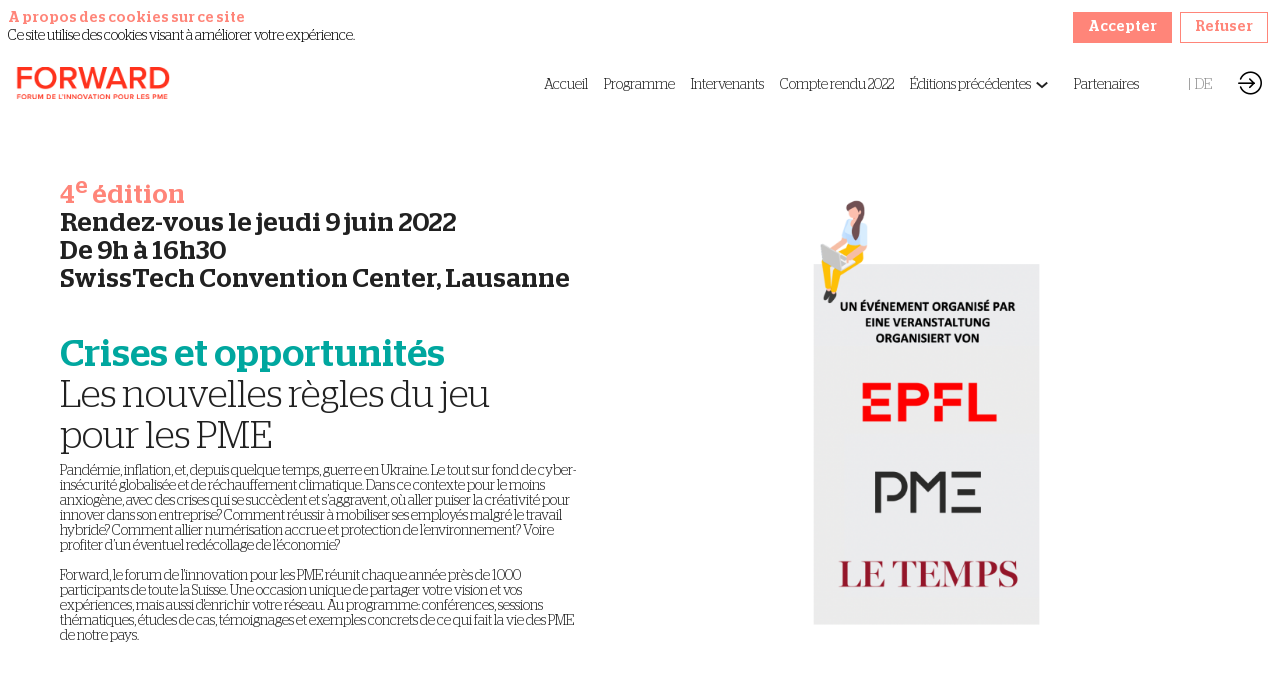

--- FILE ---
content_type: text/html; charset=utf-8
request_url: https://www.forumforward.ch/edition2022/fr
body_size: 62988
content:
<!DOCTYPE html>
                        <html lang="fr" prefix="og: http://ogp.me/ns#">
                            <head>
        <link rel="preload" crossorigin="anonymous" href="https://assets.inwink.com/lib/20251218-25214-ec03bab32da907f4ce45.css" as="style" />
<link rel="prefetch" crossorigin="anonymous" href="https://assets.inwink.com/lib/c-20251218-92541-0e1ded5a844764cac744.css" as="style" />
<link rel="prefetch" crossorigin="anonymous" href="https://assets.inwink.com/lib/c-20251218-92760-d945e4eee53ae3748d32.css" as="style" />
<link rel="prefetch" crossorigin="anonymous" href="https://assets.inwink.com/lib/c-20251218-41422-4b12566649265a0729a2.css" as="style" />
<link rel="prefetch" crossorigin="anonymous" href="https://assets.inwink.com/lib/c-20251218-93366-0443c5e74c4e392b1e91.css" as="style" />
<link rel="prefetch" crossorigin="anonymous" href="https://assets.inwink.com/lib/c-20251218-67710-1ef6d8415fe40cbd7aba.css" as="style" />
<link rel="preload" crossorigin="anonymous" href="https://assets.inwink.com/lib/c-20251218-15560-93b5a63d14fae9378c0b.css" as="style" />
<link rel="preload" crossorigin="anonymous" href="https://assets.inwink.com/lib/c-20251218-87234-93b5a63d14fae9378c0b.css" as="style" />
<link rel="preload" crossorigin="anonymous" href="/edition2022/theme.css?version=2025-12-18T16%3A49%3A21.926Z&from=2022-06-17T12:07:16.34" as="style" />
<link rel="preload" crossorigin="anonymous" href="https://assets.inwink.com/lib/c-20251218-54025-746bc9869ac1504a0c84.css" as="style" />
<link rel="preload" crossorigin="anonymous" href="/theme.css?version=2025-12-18T16%3A49%3A21.926Z&from=2021-10-19T13:02:13.16" as="style" />
<link rel="preload" crossorigin="anonymous" href="https://assets.inwink.com/lib/st-comps-20251218-e81bbed92fb5e96f67ee.js" as="script" />
<link rel="preload" crossorigin="anonymous" href="https://assets.inwink.com/lib/st-pages-20251218-acde3629030b55094f67.js" as="script" />
<link rel="preload" crossorigin="anonymous" href="https://assets.inwink.com/lib/st-vendors-r-20251218-439d5b85e28b54570b83.js" as="script" />
<link rel="preload" crossorigin="anonymous" href="https://assets.inwink.com/lib/st-vendors-20251218-3938db8436d1f1698ea0.js" as="script" />
<link rel="preload" crossorigin="anonymous" href="https://assets.inwink.com/lib/st-iw-20251218-770245383f7c75cb0824.js" as="script" />
<link rel="preload" crossorigin="anonymous" href="https://assets.inwink.com/lib/20251218-b4dc6672d626edbb30ab.js" as="script" />
<link rel="prefetch" crossorigin="anonymous" href="https://assets.inwink.com/lib/20251218-2b59235f1700ffeee382.js" as="script" />
<link rel="prefetch" crossorigin="anonymous" href="https://assets.inwink.com/lib/20251218-3774acaacee465c713db.js" as="script" />
<link rel="prefetch" crossorigin="anonymous" href="https://assets.inwink.com/lib/20251218-d44be381a3801b822690.js" as="script" />
<link rel="prefetch" crossorigin="anonymous" href="https://assets.inwink.com/lib/20251218-2110df1eb3d95b86ef0f.js" as="script" />
<link rel="prefetch" crossorigin="anonymous" href="https://assets.inwink.com/lib/20251218-3e8cc4a16afa8055706a.js" as="script" />
<link rel="prefetch" crossorigin="anonymous" href="https://assets.inwink.com/lib/20251218-a6b3cea7dc29b8b9e095.js" as="script" />
<link rel="prefetch" crossorigin="anonymous" href="https://assets.inwink.com/lib/20251218-9eff85c5d1575639cbe7.js" as="script" />
<link rel="prefetch" crossorigin="anonymous" href="https://assets.inwink.com/lib/20251218-5d7c201d02ff957ab813.js" as="script" />
<link rel="prefetch" crossorigin="anonymous" href="https://assets.inwink.com/lib/20251218-e8dbbf7e4abaece44297.js" as="script" />
<link rel="prefetch" crossorigin="anonymous" href="https://assets.inwink.com/lib/20251218-b154bf439b4607d956b5.js" as="script" />
<link rel="prefetch" crossorigin="anonymous" href="https://assets.inwink.com/lib/20251218-b556fcbd10fb8fae99db.js" as="script" />
<link rel="prefetch" crossorigin="anonymous" href="https://assets.inwink.com/lib/20251218-c0a9c3fba7d30352ee1c.js" as="script" />
<link rel="preload" crossorigin="anonymous" href="https://assets.inwink.com/lib/20251218-244cbdbff9a7dc9199cc.js" as="script" />
<link rel="preload" crossorigin="anonymous" href="https://assets.inwink.com/lib/20251218-683ee60ff1ee095e85b9.js" as="script" />
<link rel="preload" crossorigin="anonymous" href="https://assets.inwink.com/lib/20251218-d61d789328ffcc3aff3c.js" as="script" />
<link rel="preload" crossorigin="anonymous" href="https://assets.inwink.com/lib/20251218-d664377ea0ebfe32e960.js" as="script" />
<link rel="preload" crossorigin="anonymous" href="https://assets.inwink.com/lib/20251218-9518d43b9ef1661b378a.js" as="script" />
<link rel="preload" crossorigin="anonymous" href="https://assets.inwink.com/lib/20251218-c2eaa1bc6c423a636090.js" as="script" />
<link rel="preload" crossorigin="anonymous" href="https://assets.inwink.com/lib/20251218-b2819a4985243cef48e0.js" as="script" />
<link rel="preload" crossorigin="anonymous" href="https://assets.inwink.com/lib/20251218-78ed193766951536c2fe.js" as="script" />
<link rel="preload" crossorigin="anonymous" href="https://assets.inwink.com/lib/20251218-37b0b2722bc142358690.js" as="script" />
<link rel="preload" crossorigin="anonymous" href="https://assets.inwink.com/lib/20251218-01da8eb3fe993d547adf.js" as="script" />
<link rel="preload" crossorigin="anonymous" href="https://assets.inwink.com/lib/20251218-5a68f19f496c95eb950d.js" as="script" />
<link rel="preload" crossorigin="anonymous" href="https://assets.inwink.com/lib/20251218-bcf3125c3908a866a17e.js" as="script" />
<link rel="preload" crossorigin="anonymous" href="https://assets.inwink.com/lib/20251218-49e2cece9014faaac7cb.js" as="script" />
<link rel="preload" crossorigin="anonymous" href="https://assets.inwink.com/lib/20251218-0cb20dc4ad576141cde7.js" as="script" />
<link rel="preload" crossorigin="anonymous" href="https://assets.inwink.com/lib/20251218-21a4f663bfc1105320b9.js" as="script" />
<link rel="preload" crossorigin="anonymous" href="https://assets.inwink.com/lib/20251218-2e8bcc003d43f29f8287.js" as="script" />
<link rel="preload" crossorigin="anonymous" href="https://assets.inwink.com/lib/20251218-f2d76df1397b63dbe6c9.js" as="script" />
<link rel="preload" crossorigin="anonymous" href="/iwsd/edition2022/ed.js?version=2025-12-18T16%3A49%3A21.926Z&from=2024-02-12T15%3A57%3A05.21" as="script" />
<link rel="preload" crossorigin="anonymous" href="/iwsd/edition2022/ses.js?version=2025-12-18T16%3A49%3A21.926Z&from=2025-10-02T15%3A37%3A09.990Z" as="script" />
<link rel="preload" crossorigin="anonymous" href="/iwsd/edition2022/spe.js?version=2025-12-18T16%3A49%3A21.926Z&from=2025-12-04T22%3A43%3A35.840Z" as="script" />
<link rel="preload" crossorigin="anonymous" href="/iwsd/edition2022/exh.js?version=2025-12-18T16%3A49%3A21.926Z&from=2022-05-25T17%3A16%3A32.870Z" as="script" />
<link rel="preload" crossorigin="anonymous" href="/iwsd/edition2022/et.js?version=2025-12-18T16%3A49%3A21.926Z&from=2021-08-06T12%3A35%3A08.670Z" as="script" />
<link rel="preload" crossorigin="anonymous" href="/iwsd/edition2022/tpl.js?version=2025-12-18T16%3A49%3A21.926Z&from=2023-08-10T13%3A42%3A16.310Z" as="script" />
<link rel="preload" crossorigin="anonymous" href="/iwsd/edition2022/ftpl.js?version=2025-12-18T16%3A49%3A21.926Z&from=2025-12-21T12%3A41%3A16.483Z" as="script" />
<link rel="preload" crossorigin="anonymous" href="/iwsd/edition2022/ls.js?version=2025-12-18T16%3A49%3A21.926Z&from=2025-12-21T13%3A28%3A22.984Z" as="script" />
<link rel="preload" crossorigin="anonymous" href="/iwsd/edition2022/sv.js?version=2025-12-18T16%3A49%3A21.926Z&from=2022-03-11T12%3A50%3A44.760Z" as="script" />
<link rel="preload" crossorigin="anonymous" href="https://assets.inwink.com/lib/20251218-2b59235f1700ffeee382.js" as="script" />
<link rel="preload" crossorigin="anonymous" href="https://assets.inwink.com/lib/20251218-3774acaacee465c713db.js" as="script" />
<link rel="preload" crossorigin="anonymous" href="https://assets.inwink.com/lib/20251218-da6e9e2f92625f47ca37.js" as="script" />
<link rel="preload" crossorigin="anonymous" href="https://assets.inwink.com/lib/20251218-ed467e7d586e4d2b5926.js" as="script" />
<link rel="preload" crossorigin="anonymous" href="https://assets.inwink.com/lib/20251218-d44be381a3801b822690.js" as="script" />
<link rel="preload" crossorigin="anonymous" href="https://assets.inwink.com/lib/20251218-2110df1eb3d95b86ef0f.js" as="script" />
<link rel="preload" crossorigin="anonymous" href="https://assets.inwink.com/lib/20251218-5512c7c878d2a5cf66ba.js" as="script" />
<link rel="preload" crossorigin="anonymous" href="https://assets.inwink.com/lib/20251218-0a50ae7df017d0570ae0.js" as="script" />
<link rel="preload" crossorigin="anonymous" href="/iwsd/wd.js?version=2025-12-18T16%3A49%3A21.926Z&from=2025-12-21T13:26:41.919Z" as="script" />
<link rel="preload" crossorigin="anonymous" href="/iwsd/tpl.js?version=2025-12-18T16%3A49%3A21.926Z&from=2025-12-21T13:26:41.919Z" as="script" />
<link rel="preload" crossorigin="anonymous" href="/iwsd/ev.js?version=2025-12-18T16%3A49%3A21.926Z&from=2025-12-21T13:26:41.919Z" as="script" />
<link rel="preload" crossorigin="anonymous" href="/iwsd/ftpl.js?version=2025-12-18T16%3A49%3A21.926Z&from=2025-12-21T13:26:41.919Z" as="script" />
<link rel="preload" crossorigin="anonymous" href="/iwsd/ls.js?version=2025-12-18T16%3A49%3A21.926Z&from=2025-12-21T13:26:41.919Z" as="script" />
<link rel="preload" crossorigin="anonymous" href="https://assets.inwink.com/lib/appbundle-20251218-fadb9bce2474007c32b2.js" as="script" />

        <link rel="prefetch" crossorigin="anonymous" href="https://assets.inwink.com/assets/fonts/inwink/inwinkpictos.css?ts=icons202512181642" as="font" /> 
        <link rel="prefetch" crossorigin="anonymous" href="https://assets.inwink.com/assets/styles/react-slick.css" as="style" />
        <meta charset="UTF-8" />
        <meta name="viewport" content="width=device-width, initial-scale=1" />
        <meta http-equiv="X-UA-Compatible" content="IE=edge" />
        <meta property="og:site_name" content="FORWARD" /><title data-react-helmet="true">Connexion</title><meta data-react-helmet="true" name="description" content="Connexion"/><meta data-react-helmet="true" property="og:title" content="FORWARD  | Edition 2022"/><meta data-react-helmet="true" property="twitter:title" content="FORWARD  | Edition 2022"/><meta data-react-helmet="true" property="og:description" content="Co-organisé par Le Temps,  PME et EPFL, FORWARD est conçu pour les PME et tous les acteurs académiques, instituts de recherche, start-up et grandes entreprises. Il établit un lien entre une réflexion générale sur les enjeux et derniers développements de l’innovation numérique et les préoccupations pratiques des entreprises."/><meta data-react-helmet="true" property="twitter:description" content="Co-organisé par Le Temps,  PME et EPFL, FORWARD est conçu pour les PME et tous les acteurs académiques, instituts de recherche, start-up et grandes entreprises. Il établit un lien entre une réflexion générale sur les enjeux et derniers développements de l’innovation numérique et les préoccupations pratiques des entreprises."/><meta data-react-helmet="true" property="og:image" content="https://storageprdv2inwink.blob.core.windows.net/9832f9b6-b2f6-eb11-b563-a085fc3e7f45-public/assets/pictures/20_FWD_Illustration.png"/><meta data-react-helmet="true" property="twitter:image" content="https://storageprdv2inwink.blob.core.windows.net/9832f9b6-b2f6-eb11-b563-a085fc3e7f45-public/assets/pictures/20_FWD_Illustration.png"/><meta data-react-helmet="true" property="twitter:card" content="summary_large_image"/><meta data-react-helmet="true" property="og:url" content="https://www.forumforward.ch/edition2022"/><meta data-react-helmet="true" property="twitter:url" content="https://www.forumforward.ch/edition2022"/><meta data-react-helmet="true" property="og:type" content="website"/><meta name="mobile-web-app-capable" content="yes" /><link rel="manifest" href="/edition2022/manifest.json" /><link href="https://cdn-assets.inwink.com/9832f9b6-b2f6-eb11-b563-a085fc3e7f45-public/assets/pictures-thumbs/F.png" rel="icon" type="image/x-icon" /><link href="https://cdn-assets.inwink.com/9832f9b6-b2f6-eb11-b563-a085fc3e7f45-public/assets/pictures-thumbs/F.png" rel="apple-touch-icon" /><link data-react-helmet="true" rel="alternate" hreflang="x-default" href="https://www.forumforward.ch/edition2022"/><link data-react-helmet="true" rel="alternate" hreflang="fr" href="https://www.forumforward.ch/edition2022/fr"/><link data-react-helmet="true" rel="alternate" hreflang="de" href="https://www.forumforward.ch/edition2022/de"/><link data-react-helmet="true" rel="canonical" href="https://www.forumforward.ch/edition2022/fr"/><style>body,html{ width:100%; height:100%; position:relative; margin:0; padding:0; background-color : #E4E4E4; overflow: hidden; font-size: 14px; } @media all and (display-mode: standalone) { body { background-color: #000; } } * { box-sizing: border-box; } body,html,input,textarea,keygen,select,button,a { font-family: STAG} h1,h2,h3,h4,h5,h6,label,.headline,button,a[role=button] { font-family: STAG} h1, h2, h3, h4, h5, h6{ margin: 0 0 0.2em 0; } #appsplash { z-index:9999; } html #appsplash .splash { box-sizing: border-box; position: fixed; z-index: 9999; width: 100%; height: 100%; left: 0; top: 0; background-color: #ffffff; color: #212121; display: -webkit-flex; display: flex; flex-flow: column nowrap; align-items: center; justify-content: center; font-size: 14pt; text-transform: uppercase; transition: opacity 600ms ease-out; } .splash .splashcontent { width: 800px; box-sizing: border-box; max-width: 100%; margin: 0 auto; padding : 20px; display: -webkit-flex; display: flex; flex-flow: column nowrap; align-items: center; justify-content: center; } .splash .splashcontent img { max-width: 80%; height: auto !important; min-height: 1px; display: block; margin: auto; } .splash.hidden { opacity: 0; pointer-events: none; } .splash.hidden:not(.dismissed) { transition: opacity ease-in 1s; } .splash.dismissed { transition: none; } #approot, .approot { width: 100%; height:100%; left:0; top:0; overflow: hidden; position: absolute; } .loaderindicator.ring { display: -webkit-flex; display: flex; align-items: center; } .loaderindicator.ring .spinner{ margin-left: 8px; display: block; border-radius: 50%; width: 20px; height: 20px; min-width: 20px; min-height: 20px; border: 4px solid rgba(255, 133, 121, 0.4); border-top-color: rgba(255, 133, 121, 0.8); animation: loaderspin 1s infinite linear; flex-shrink: 0; } .loaderindicator.ring.big .spinner{ border-width: 6px; width: 40px; height: 40px; min-width: 40px; min-height: 40px; } @-webkit-keyframes loaderspin { from { -webkit-transform: rotate(0deg); } to { -webkit-transform: rotate(360deg); } } @keyframes loaderspin { from { transform: rotate(0deg); } to { transform: rotate(360deg); } }</style>
        <link href='https://cdn-assets.inwink.com/cu-d4d92958-8424-42b0-9950-ad1b0074d857-public/04057782-f38a-eb11-b566-000d3a20ecf5/assets/fonts/stylesheet.css' rel='stylesheet' type='text/css' />
        <link rel="prefetch" crossorigin="anonymous" href="/bootstrap.js?v=2025-12-18T16%3A49%3A21.926Z" as="script" />        
        <link rel="preload" crossorigin="anonymous" href="https://assets.inwink.com/lib/20251218-606d9d6a412bd32b3f1a.js" as="script" />
<link rel="preload" crossorigin="anonymous" href="https://assets.inwink.com/lib/20251218-19c20aac130482c216e1.js" as="script" />
<link rel="preload" crossorigin="anonymous" href="https://assets.inwink.com/lib/20251218-e68119426b674933721a.js" as="script" />
<link rel="preload" crossorigin="anonymous" href="https://assets.inwink.com/lib/20251218-2f3ef7cbb16ab6bfff21.js" as="script" />
<link crossorigin="anonymous" href="https://assets.inwink.com/lib/20251218-25214-ec03bab32da907f4ce45.css" rel="stylesheet" />
<link crossorigin="anonymous" href="https://assets.inwink.com/lib/c-20251218-92541-0e1ded5a844764cac744.css" rel="stylesheet" />
<link crossorigin="anonymous" href="https://assets.inwink.com/lib/c-20251218-92760-d945e4eee53ae3748d32.css" rel="stylesheet" />
<link crossorigin="anonymous" href="https://assets.inwink.com/lib/c-20251218-41422-4b12566649265a0729a2.css" rel="stylesheet" />
<link crossorigin="anonymous" href="https://assets.inwink.com/lib/c-20251218-93366-0443c5e74c4e392b1e91.css" rel="stylesheet" />
<link crossorigin="anonymous" href="https://assets.inwink.com/lib/c-20251218-67710-1ef6d8415fe40cbd7aba.css" rel="stylesheet" />
<link crossorigin="anonymous" href="https://assets.inwink.com/lib/c-20251218-15560-93b5a63d14fae9378c0b.css" rel="stylesheet" />
<link crossorigin="anonymous" href="https://assets.inwink.com/lib/c-20251218-87234-93b5a63d14fae9378c0b.css" rel="stylesheet" />
<link crossorigin="anonymous" href="https://assets.inwink.com/lib/c-20251218-54025-746bc9869ac1504a0c84.css" rel="stylesheet" />
<link crossorigin="anonymous" href="/edition2022/theme.css?version=2025-12-18T16%3A49%3A21.926Z&from=2022-06-17T12:07:16.34" rel="stylesheet" />
<link crossorigin="anonymous" href="/theme.css?version=2025-12-18T16%3A49%3A21.926Z&from=2021-10-19T13:02:13.16" rel="stylesheet" />
<script type="application/ld+json">{"@context":"https://schema.org","@type":"WebSite","name":"FORWARD","url":"https://www.forumforward.ch"}</script>     
        <script src="/bootstrap.js?v=2025-12-18T16%3A49%3A21.926Z"></script>               
    </head>
                            <body>
                                               
    <link crossorigin="anonymous" href="https://assets.inwink.com/assets/styles/react-slick.css" rel="stylesheet" />
    <link crossorigin="anonymous" href="https://assets.inwink.com/assets/fonts/inwink/inwinkpictos.css?ts=icons202512181642" rel="stylesheet" />  
         
                                <div id="approot"><!--$!--><template></template><!--/$--></div>   
                                <script type="text/javascript">window.INITIAL_STATE = JSON.parse(decodeURIComponent("%7B%22appMetaData%22%3A%7B%22origin%22%3A%22server%22%2C%22requestpath%22%3A%22https%3A%2F%2Fwww.forumforward.ch%2Fedition2022%2Ffr%22%2C%22logcontext%22%3Anull%2C%22loadedModules%22%3A%5B%22mod-control-itemslist%22%2C%22mod-speaker-teasers%22%2C%22mod-control-picturegalery%22%2C%22mod-exhibitor-teasers%22%2C%22mod-bloccontentactions%22%2C%22mod-videoitem%22%5D%7D%2C%22pages%22%3A%7B%22hydrating%22%3Atrue%2C%22companion.page.home%22%3A%7B%22id%22%3A%22companion.page.home%22%2C%22shardid%22%3A%229832f9b6-b2f6-eb11-b563-a085fc3e7f45%22%2C%22shardtype%22%3A%22event%22%2C%22language%22%3A%22fr%22%2C%22tinyurl%22%3A%22home%22%2C%22pagelock%22%3A1766323703077%2C%22data%22%3A%7B%22e9f5680a-58f8-4cc9-9bb4-344ef64958ac%22%3A%7B%22hydrating%22%3Atrue%7D%2C%22aa451c6a-4723-4004-e062-e6e831841098%22%3A%7B%22hydrating%22%3Atrue%7D%2C%22d7102240-ebaa-47b5-fded-f845a3d72ded%22%3A%7B%22hydrating%22%3Atrue%7D%2C%22c18bb381-2568-4d60-8179-b2f62e799b8c%22%3A%7B%22hydrating%22%3Atrue%7D%2C%2245b3de90-6aa9-4c8c-ee25-1630a1b630c5%22%3A%7B%22hydrating%22%3Atrue%2C%22itemtemplate%22%3A%7B%22customCSS%22%3A%22%22%2C%22template%22%3A%7B%22type%22%3A%22article%22%2C%22isCard%22%3Atrue%2C%22doNotApplyLink%22%3Atrue%2C%22blocs%22%3A%5B%7B%22type%22%3A%22img%22%2C%22className%22%3A%22item-logo%22%2C%22showIf%22%3A%5B%22picture%22%5D%2C%22bindings%22%3A%5B%7B%22fields%22%3A%5B%7B%22name%22%3A%22picture%22%7D%5D%2C%22target%22%3A%22src%22%7D%5D%7D%2C%7B%22type%22%3A%22div%22%2C%22className%22%3A%22content-wrapper%22%2C%22blocs%22%3A%5B%7B%22type%22%3A%22h4%22%2C%22showIf%22%3A%5B%7B%22not%22%3A%7B%22or%22%3A%5B%7B%22name%22%3A%22pretitle%22%2C%22op%22%3A%22isempty%22%7D%2C%7B%22name%22%3A%22pretitle%22%2C%22op%22%3A%22eq%22%2C%22val%22%3A%22%22%7D%5D%7D%7D%5D%2C%22className%22%3A%22bloc-accent%22%2C%22fields%22%3A%5B%7B%22name%22%3A%22pretitle%22%7D%5D%7D%2C%7B%22type%22%3A%22h3%22%2C%22className%22%3A%22title%22%2C%22showIf%22%3A%5B%7B%22not%22%3A%7B%22or%22%3A%5B%7B%22name%22%3A%22title%22%2C%22op%22%3A%22isempty%22%7D%2C%7B%22name%22%3A%22title%22%2C%22op%22%3A%22eq%22%2C%22val%22%3A%22%22%7D%5D%7D%7D%5D%2C%22fields%22%3A%5B%7B%22name%22%3A%22title%22%7D%5D%7D%2C%7B%22type%22%3A%22p%22%2C%22showIf%22%3A%5B%7B%22not%22%3A%7B%22or%22%3A%5B%7B%22name%22%3A%22description%22%2C%22op%22%3A%22isempty%22%7D%2C%7B%22name%22%3A%22description%22%2C%22op%22%3A%22eq%22%2C%22val%22%3A%22%22%7D%5D%7D%7D%5D%2C%22fields%22%3A%5B%7B%22name%22%3A%22description%22%7D%5D%7D%2C%7B%22type%22%3A%22a%22%2C%22role%22%3A%22button%22%2C%22className%22%3A%22buttontitle%22%2C%22showIf%22%3A%5B%7B%22not%22%3A%7B%22or%22%3A%5B%7B%22name%22%3A%22%24link%22%2C%22op%22%3A%22isempty%22%7D%2C%7B%22name%22%3A%22%24link%22%2C%22op%22%3A%22eq%22%2C%22val%22%3A%22%22%7D%5D%7D%7D%2C%7B%22not%22%3A%7B%22or%22%3A%5B%7B%22name%22%3A%22buttontitle%22%2C%22op%22%3A%22isempty%22%7D%2C%7B%22name%22%3A%22buttontitle%22%2C%22op%22%3A%22eq%22%2C%22val%22%3A%22%22%7D%5D%7D%7D%5D%2C%22fields%22%3A%5B%7B%22name%22%3A%22buttontitle%22%7D%5D%2C%22useItemLink%22%3Atrue%7D%5D%7D%5D%7D%7D%7D%2C%22a9d7792a-5e9d-4eea-f5f7-189171661b5e%22%3A%7B%22hydrating%22%3Atrue%2C%22itemtemplate%22%3A%7B%22type%22%3A%22article%22%2C%22doNotApplyLink%22%3Atrue%2C%22conditionalClasses%22%3A%7B%22card%22%3A%5B%7B%22name%22%3A%22card-display%22%2C%22op%22%3A%22eq%22%2C%22val%22%3Atrue%7D%5D%2C%22image-dark%22%3A%5B%7B%22name%22%3A%22image-opacity%22%2C%22op%22%3A%22eq%22%2C%22val%22%3A%22dark%22%7D%5D%2C%22image-light%22%3A%5B%7B%22name%22%3A%22image-opacity%22%2C%22op%22%3A%22eq%22%2C%22val%22%3A%22light%22%7D%5D%7D%2C%22blocs%22%3A%5B%7B%22type%22%3A%22videoitem%22%7D%5D%7D%7D%2C%22fdfb7746-887d-4ce9-a4d3-2cfdfa0ca70c%22%3A%7B%22hydrating%22%3Atrue%2C%22itemtemplate%22%3A%7B%22_id%22%3Anull%2C%22customCSS%22%3A%22%2F*%20LAYOUT%20*%2F%5Cr%5Cn%23%23contentid%20.card%20%7B%5Cr%5Cn%20%20display%3A%20flex%3B%5Cr%5Cn%20%20flex-flow%3A%20column%20nowrap%3B%5Cr%5Cn%20%20align-items%3A%20center%3B%5Cr%5Cn%20%20height%3A%20100%25%3B%5Cr%5Cn%20%20border%3A%200%3B%5Cr%5Cn%20%20padding%3A%200%3B%5Cr%5Cn%20%20background-color%3A%20transparent%3B%5Cr%5Cn%7D%5Cr%5Cn%5Cr%5Cn%2F*%20Picture%20*%2F%5Cr%5Cn%23%23contentid%20.card%20.userpicture%20%7B%5Cr%5Cn%20%20margin-top%3A%200%3B%5Cr%5Cn%7D%5Cr%5Cn%5Cr%5Cn%23%23contentid%20.card%20.userpicture%2C%5Cr%5Cn%23%23contentid%20.card%3Anot(.round)%20.userpicture%20%3Ais(.userpicture-photo%2C%20.userpicture-text)%20%7B%5Cr%5Cn%20%20border-radius%3A%200%3B%5Cr%5Cn%7D%5Cr%5Cn%5Cr%5Cn%2F*%20Columns%20*%2F%5Cr%5Cn.root-vstate-L%20%23%23contentid%20.card%20.userpicture%20%7B%5Cr%5Cn%20%20width%3A%2050%25%3B%5Cr%5Cn%20%20padding-top%3A%2050%25%3B%5Cr%5Cn%7D%5Cr%5Cn%5Cr%5Cn.root-vstate-L%20%23%23contentid%20.layout-col3%20.card%20.userpicture%20%7B%5Cr%5Cn%20%20width%3A%2060%25%3B%5Cr%5Cn%20%20padding-top%3A%2060%25%3B%5Cr%5Cn%7D%5Cr%5Cn%5Cr%5Cn.root-vstate-L%20%23%23contentid%20.layout-col2%20.card%20.userpicture%20%7B%5Cr%5Cn%20%20width%3A%2050%25%3B%5Cr%5Cn%20%20padding-top%3A%2050%25%3B%5Cr%5Cn%7D%5Cr%5Cn%5Cr%5Cn.root-vstate-L%20%23%23contentid%20.layout-col1%20.card%20.userpicture%20%7B%5Cr%5Cn%20%20width%3A%2030%25%3B%5Cr%5Cn%20%20padding-top%3A%2030%25%3B%5Cr%5Cn%7D%5Cr%5Cn%5Cr%5Cn%2F*%20Content%20*%2F%5Cr%5Cn%23%23contentid%20.card%20.detail%20%7B%5Cr%5Cn%20%20display%3A%20flex%3B%5Cr%5Cn%20%20flex-direction%3A%20column%3B%5Cr%5Cn%20%20gap%3A%200.5rem%3B%5Cr%5Cn%20%20text-align%3A%20center%3B%5Cr%5Cn%20%20margin-bottom%3A%201rem%3B%5Cr%5Cn%20%20padding%3A%200%2010px%3B%5Cr%5Cn%7D%5Cr%5Cn%5Cr%5Cn%23%23contentid%20.card%20.detail%20%3Ais(h4%2C%20h5)%20%7B%5Cr%5Cn%20%20margin%3A%200%3B%5Cr%5Cn%7D%5Cr%5Cn%5Cr%5Cn%2F*%20Social%20networks%20*%2F%5Cr%5Cn%23%23contentid%20.card%20.sociallinks%20.sociallink%20.icon%20%7B%5Cr%5Cn%20%20width%3A%2025px%3B%5Cr%5Cn%20%20height%3A%2025px%3B%5Cr%5Cn%20%20line-height%3A%2025px%3B%5Cr%5Cn%7D%22%2C%22template%22%3A%7B%22type%22%3A%22article%22%2C%22className%22%3A%22card%22%2C%22conditionalClasses%22%3A%7B%22round%22%3A%5B%7B%22name%22%3A%22templateOptions.roundPicture%22%2C%22op%22%3A%22eq%22%2C%22val%22%3Atrue%7D%5D%7D%2C%22blocs%22%3A%5B%7B%22type%22%3A%22userpictureimg%22%2C%22fields%22%3A%5B%7B%22name%22%3A%22photo.thumbUrl%22%7D%5D%2C%22customfields%22%3A%5B%7B%22name%22%3A%22firstname%22%7D%2C%7B%22name%22%3A%22lastname%22%7D%5D%7D%2C%7B%22type%22%3A%22div%22%2C%22className%22%3A%22detail%22%2C%22blocs%22%3A%5B%7B%22type%22%3A%22h4%22%2C%22className%22%3A%22name%20bloc-accent%22%2C%22fields%22%3A%5B%7B%22name%22%3A%22firstname%22%7D%2C%7B%22name%22%3A%22lastname%22%7D%5D%7D%2C%7B%22type%22%3A%22h5%22%2C%22className%22%3A%22company%22%2C%22showIf%22%3A%5B%7B%22not%22%3A%7B%22or%22%3A%5B%7B%22name%22%3A%22company%22%2C%22op%22%3A%22isempty%22%7D%2C%7B%22name%22%3A%22company%22%2C%22op%22%3A%22eq%22%2C%22val%22%3A%22%22%7D%2C%7B%22name%22%3A%22company%22%2C%22op%22%3A%22eq%22%2C%22val%22%3Anull%7D%2C%7B%22name%22%3A%22templateOptions.hideCompany%22%2C%22op%22%3A%22eq%22%2C%22val%22%3Atrue%7D%5D%7D%7D%5D%2C%22fields%22%3A%5B%7B%22name%22%3A%22company%22%2C%22maxLength%22%3A30%7D%5D%7D%2C%7B%22type%22%3A%22h5%22%2C%22className%22%3A%22jobTitle%22%2C%22showIf%22%3A%5B%7B%22not%22%3A%7B%22or%22%3A%5B%7B%22name%22%3A%22jobTitle%22%2C%22op%22%3A%22isempty%22%7D%2C%7B%22name%22%3A%22jobTitle%22%2C%22op%22%3A%22eq%22%2C%22val%22%3A%22%22%7D%2C%7B%22name%22%3A%22jobTitle%22%2C%22op%22%3A%22eq%22%2C%22val%22%3Anull%7D%2C%7B%22name%22%3A%22templateOptions.hideJobtitle%22%2C%22op%22%3A%22eq%22%2C%22val%22%3Atrue%7D%5D%7D%7D%5D%2C%22fields%22%3A%5B%7B%22name%22%3A%22jobTitle%22%2C%22maxLength%22%3A30%7D%5D%7D%5D%7D%2C%7B%22type%22%3A%22sociallinks%22%2C%22showIf%22%3A%5B%7B%22name%22%3A%22templateOptions.hideSocialLinks%22%2C%22op%22%3A%22neq%22%2C%22val%22%3Atrue%7D%5D%7D%5D%7D%2C%22templateOptions%22%3A%7B%22hideCompany%22%3Afalse%2C%22hideJobtitle%22%3Afalse%2C%22hideSocialLinks%22%3Atrue%2C%22roundPicture%22%3Atrue%7D%2C%22templateOptionsConfig%22%3A%7B%22fields%22%3A%5B%7B%22key%22%3A%22hideCompany%22%2C%22type%22%3A%22bool%22%2C%22labels%22%3A%7B%22fr%22%3A%22Masquer%20la%20soci%C3%A9t%C3%A9%22%2C%22en%22%3A%22Hide%20person's%20company%20name%22%7D%7D%2C%7B%22key%22%3A%22hideJobtitle%22%2C%22type%22%3A%22bool%22%2C%22labels%22%3A%7B%22fr%22%3A%22Masquer%20le%20fonction%22%2C%22en%22%3A%22Hide%20person's%20job%20title%22%7D%7D%2C%7B%22key%22%3A%22hideSocialLinks%22%2C%22type%22%3A%22bool%22%2C%22labels%22%3A%7B%22fr%22%3A%22Masquer%20les%20r%C3%A9seaux%20sociaux%22%2C%22en%22%3A%22Hide%20person's%20social%20links%22%7D%7D%2C%7B%22key%22%3A%22roundPicture%22%2C%22type%22%3A%22bool%22%2C%22labels%22%3A%7B%22fr%22%3A%22Image%20arrondie%22%2C%22en%22%3A%22Round%20picture%22%7D%7D%5D%7D%2C%22itemsAlign%22%3A%7B%22default%22%3A%22left%22%7D%2C%22itemsLayout%22%3A%7B%22default%22%3A%22col5%22%2C%22XL%22%3A%22col5%22%2C%22L%22%3A%22col5%22%2C%22M%22%3A%22col3%22%2C%22S%22%3A%22col3%22%2C%22XS%22%3A%22col2%22%2C%22XXS%22%3A%22col1%22%7D%7D%2C%22speakers%22%3A%5B%7B%22principalKindId%22%3A%22144e35b5-e2f9-449f-bef1-4139787e373f%22%2C%22firstname%22%3A%22Rafael%22%2C%22lastname%22%3A%22Lalive%22%2C%22company%22%3A%22HEC%20Lausanne%22%2C%22jobTitle%22%3A%22Professeur%22%2C%22kinds%22%3A%5B%22speaker%22%5D%2C%22allowNetworking%22%3Atrue%2C%22preferences%22%3A%7B%22domains%22%3A%5B%7B%22categoryId%22%3A%22education-et-recherche%22%2C%22search%22%3A%5B%5D%2C%22propose%22%3A%5B%22je-propose%22%5D%7D%5D%7D%2C%22status%22%3A%22Published%22%2C%22animatedSessions%22%3A%5B%7B%22id%22%3A%22fd8e7f05-f851-ec11-981f-a04a5e7cdc9e%22%7D%5D%2C%22journeys%22%3A%5B%5D%2C%22linkedin%22%3A%22https%3A%2F%2Fwww.linkedin.com%2Fin%2Frafael-lalive%2F%22%2C%22typologieintervenants%22%3A%5B%22orateursessionthmatique%22%5D%2C%22firstLogin%22%3A%222022-06-08T16%3A36%3A05.1772252%2B00%3A00%22%2C%22id%22%3A%220c7ff763-14ac-ec11-997e-a04a5e7cf9dc%22%2C%22validFrom%22%3A%222025-12-04T22%3A43%3A35.84%22%2C%22description%22%3A%7B%22fr%22%3A%22Rafael%20Lalive%20holds%20a%20position%20as%20a%20professor%20in%20economics%20at%20University%20of%20Lausanne%20since%20September%202006.%20His%20main%20research%20interests%20are%20twofold.%20On%20one%20hand%2C%20he%20works%20on%20the%20economic%20effects%20of%20reforms%20to%20public%20policy%20and%20on%20the%20technological%20transformation.%20Specifically%2C%20his%20research%20has%20focused%20on%20the%20effectiveness%20of%20active%20labor%20market%20programs%20in%20helping%20job%20seekers%20find%20jobs%2C%20on%20the%20role%20of%20financial%20incentives%20in%20unemployment%20insurance%2C%20on%20the%20effects%20of%20parental%20leave%20policies%20on%20fertility%20and%20return%20to%20work%20of%20mother%20of%20newborn%20children%2C%20on%20policies%20for%20disabled%20individuals%20and%20on%20the%20effects%20of%20environmental%20policies.%20On%20the%20other%20hand%2C%20he%20is%20interested%20in%20social%20economics%2C%20i.e.%20the%20importance%20of%20social%20interactions%20for%20education%20decisions%20and%20the%20role%20of%20social%20learning.%20His%20research%20has%20been%20published%20by%20major%20journals%20in%20economics%20such%20as%20the%20Quarterly%20Journal%20of%20Economics%2C%20the%20Review%20of%20Economic%20Studies%2C%20the%20Journal%20of%20the%20European%20Economic%20Association%2C%20the%20Review%20of%20Economics%20and%20Statistics%20and%20also%20general%20science%20journals%20such%20as%20Science%20or%20PLOSone.%20He%20is%20a%20fellow%20of%20the%20Institute%20for%20the%20Study%20of%20Labor%20in%20Bonn%20(IZA)%20and%20an%20affiliate%20of%20CEPR%20and%20IFAU.%20Rafael%20Lalive%20earned%20a%20PhD%20in%20labor%20economics%20from%20University%20of%20Zurich%20in%2020021%2C%20and%20was%20an%20invited%20scholar%20at%20the%20Center%20for%20Labor%20Economics%20at%20UC%20Berkeley%20in%202014%20and%20at%20Tinbergen%20Institute%20in%20Amsterdam%20in%20the%20academic%20year%202002%20to%202003.%20He%20advised%20the%20Swiss%20government%20on%20Covid-19%20in%202020%20and%202021.%22%2C%22de%22%3A%22Rafael%20Lalive%20holds%20a%20position%20as%20a%20professor%20in%20economics%20at%20University%20of%20Lausanne%20since%20September%202006.%20His%20main%20research%20interests%20are%20twofold.%20On%20one%20hand%2C%20he%20works%20on%20the%20economic%20effects%20of%20reforms%20to%20public%20policy%20and%20on%20the%20technological%20transformation.%20Specifically%2C%20his%20research%20has%20focused%20on%20the%20effectiveness%20of%20active%20labor%20market%20programs%20in%20helping%20job%20seekers%20find%20jobs%2C%20on%20the%20role%20of%20financial%20incentives%20in%20unemployment%20insurance%2C%20on%20the%20effects%20of%20parental%20leave%20policies%20on%20fertility%20and%20return%20to%20work%20of%20mother%20of%20newborn%20children%2C%20on%20policies%20for%20disabled%20individuals%20and%20on%20the%20effects%20of%20environmental%20policies.%20On%20the%20other%20hand%2C%20he%20is%20interested%20in%20social%20economics%2C%20i.e.%20the%20importance%20of%20social%20interactions%20for%20education%20decisions%20and%20the%20role%20of%20social%20learning.%20His%20research%20has%20been%20published%20by%20major%20journals%20in%20economics%20such%20as%20the%20Quarterly%20Journal%20of%20Economics%2C%20the%20Review%20of%20Economic%20Studies%2C%20the%20Journal%20of%20the%20European%20Economic%20Association%2C%20the%20Review%20of%20Economics%20and%20Statistics%20and%20also%20general%20science%20journals%20such%20as%20Science%20or%20PLOSone.%20He%20is%20a%20fellow%20of%20the%20Institute%20for%20the%20Study%20of%20Labor%20in%20Bonn%20(IZA)%20and%20an%20affiliate%20of%20CEPR%20and%20IFAU.%20Rafael%20Lalive%20earned%20a%20PhD%20in%20labor%20economics%20from%20University%20of%20Zurich%20in%2020021%2C%20and%20was%20an%20invited%20scholar%20at%20the%20Center%20for%20Labor%20Economics%20at%20UC%20Berkeley%20in%202014%20and%20at%20Tinbergen%20Institute%20in%20Amsterdam%20in%20the%20academic%20year%202002%20to%202003.%20He%20advised%20the%20Swiss%20government%20on%20Covid-19%20in%202020%20and%202021.%22%7D%2C%22photo%22%3A%7B%22thumbUrl%22%3A%22https%3A%2F%2Fcdn-assets.inwink.com%2F023f64ec-675b-4f8b-a254-96e77f94560a%2F7bc8dfb2-2560-4284-94e4-74136c48cf4a1%22%2C%22thumbSmallUrl%22%3A%22https%3A%2F%2Fcdn-assets.inwink.com%2F023f64ec-675b-4f8b-a254-96e77f94560a%2F7bc8dfb2-2560-4284-94e4-74136c48cf4a2%22%2C%22thumbLargeUrl%22%3A%22https%3A%2F%2Fcdn-assets.inwink.com%2F023f64ec-675b-4f8b-a254-96e77f94560a%2F7bc8dfb2-2560-4284-94e4-74136c48cf4a3%22%2C%22name%22%3A%22Rafael%2520Lalive.png%22%2C%22size%22%3A6854492%2C%22url%22%3A%22https%3A%2F%2Fcdn-assets.inwink.com%2F023f64ec-675b-4f8b-a254-96e77f94560a%2F7bc8dfb2-2560-4284-94e4-74136c48cf4a%22%2C%22type%22%3A%22image%2Fpng%22%7D%2C%22sessions%22%3A%5B%7B%22id%22%3A%22fd8e7f05-f851-ec11-981f-a04a5e7cdc9e%22%7D%5D%2C%22meta%22%3A%7B%22version%22%3A0%2C%22revision%22%3A2%2C%22created%22%3A1766320876485%2C%22updated%22%3A1766323702933%7D%2C%22%24loki%22%3A1%7D%2C%7B%22principalKindId%22%3A%22144e35b5-e2f9-449f-bef1-4139787e373f%22%2C%22firstname%22%3A%22Sylvain%22%2C%22lastname%22%3A%22Vautravers%22%2C%22company%22%3A%22Tanigami%22%2C%22jobTitle%22%3A%22Propri%C3%A9taire%22%2C%22kinds%22%3A%5B%22speaker%22%5D%2C%22status%22%3A%22Published%22%2C%22animatedSessions%22%3A%5B%7B%22id%22%3A%22fd8e7f05-f851-ec11-981f-a04a5e7cdc9e%22%7D%5D%2C%22journeys%22%3A%5B%5D%2C%22typologieintervenants%22%3A%5B%22orateursessionthmatique%22%5D%2C%22id%22%3A%228ee2ae2b-15ac-ec11-997e-a04a5e7cf9dc%22%2C%22validFrom%22%3A%222025-12-04T22%3A43%3A35.84%22%2C%22sessions%22%3A%5B%7B%22id%22%3A%22fd8e7f05-f851-ec11-981f-a04a5e7cdc9e%22%7D%5D%2C%22meta%22%3A%7B%22version%22%3A0%2C%22revision%22%3A2%2C%22created%22%3A1766320876485%2C%22updated%22%3A1766323702933%7D%2C%22%24loki%22%3A2%7D%2C%7B%22principalKindId%22%3A%22144e35b5-e2f9-449f-bef1-4139787e373f%22%2C%22firstname%22%3A%22Christophe%22%2C%22lastname%22%3A%22Barman%22%2C%22company%22%3A%22Loyco%22%2C%22jobTitle%22%3A%22Co-Fondateur%22%2C%22kinds%22%3A%5B%22speaker%22%5D%2C%22status%22%3A%22Published%22%2C%22animatedSessions%22%3A%5B%7B%22id%22%3A%22fd8e7f05-f851-ec11-981f-a04a5e7cdc9e%22%7D%5D%2C%22journeys%22%3A%5B%5D%2C%22typologieintervenants%22%3A%5B%22orateursessionthmatique%22%5D%2C%22id%22%3A%22844ba059-15ac-ec11-997e-a04a5e7cf9dc%22%2C%22validFrom%22%3A%222025-12-04T22%3A43%3A35.84%22%2C%22photo%22%3A%7B%22thumbUrl%22%3A%22https%3A%2F%2Fcdn-assets.inwink.com%2F023f64ec-675b-4f8b-a254-96e77f94560a%2F238dbd16-7b92-4a61-a387-3a596d47e8201%22%2C%22thumbSmallUrl%22%3A%22https%3A%2F%2Fcdn-assets.inwink.com%2F023f64ec-675b-4f8b-a254-96e77f94560a%2F238dbd16-7b92-4a61-a387-3a596d47e8202%22%2C%22thumbLargeUrl%22%3A%22https%3A%2F%2Fcdn-assets.inwink.com%2F023f64ec-675b-4f8b-a254-96e77f94560a%2F238dbd16-7b92-4a61-a387-3a596d47e8203%22%2C%22name%22%3A%22Christophe%2520Barman.jpg%22%2C%22size%22%3A28352%2C%22url%22%3A%22https%3A%2F%2Fcdn-assets.inwink.com%2F023f64ec-675b-4f8b-a254-96e77f94560a%2F238dbd16-7b92-4a61-a387-3a596d47e820%22%2C%22type%22%3A%22image%2Fjpeg%22%7D%2C%22sessions%22%3A%5B%7B%22id%22%3A%22fd8e7f05-f851-ec11-981f-a04a5e7cdc9e%22%7D%5D%2C%22meta%22%3A%7B%22version%22%3A0%2C%22revision%22%3A2%2C%22created%22%3A1766320876485%2C%22updated%22%3A1766323702933%7D%2C%22%24loki%22%3A3%7D%2C%7B%22principalKindId%22%3A%22144e35b5-e2f9-449f-bef1-4139787e373f%22%2C%22firstname%22%3A%22St%C3%A9phane%22%2C%22lastname%22%3A%22Haefliger%22%2C%22company%22%3A%22Vicario%20Consulting%22%2C%22jobTitle%22%3A%22Associ%C3%A9%22%2C%22kinds%22%3A%5B%22speaker%22%5D%2C%22status%22%3A%22Published%22%2C%22animatedSessions%22%3A%5B%7B%22id%22%3A%22fd8e7f05-f851-ec11-981f-a04a5e7cdc9e%22%7D%5D%2C%22journeys%22%3A%5B%5D%2C%22typologieintervenants%22%3A%5B%22orateursessionthmatique%22%5D%2C%22id%22%3A%22c3dcc77d-15ac-ec11-997e-a04a5e7cf9dc%22%2C%22validFrom%22%3A%222025-12-04T22%3A43%3A35.84%22%2C%22sessions%22%3A%5B%7B%22id%22%3A%22fd8e7f05-f851-ec11-981f-a04a5e7cdc9e%22%7D%5D%2C%22meta%22%3A%7B%22version%22%3A0%2C%22revision%22%3A2%2C%22created%22%3A1766320876485%2C%22updated%22%3A1766323702933%7D%2C%22%24loki%22%3A4%7D%2C%7B%22principalKindId%22%3A%22144e35b5-e2f9-449f-bef1-4139787e373f%22%2C%22firstname%22%3A%22Daphna%22%2C%22lastname%22%3A%22Glaubert%22%2C%22company%22%3A%22EPFL%20%2F%20ECAL%22%2C%22jobTitle%22%3A%22Design%20Program%20Manager%22%2C%22kinds%22%3A%5B%22speaker%22%5D%2C%22status%22%3A%22Published%22%2C%22animatedSessions%22%3A%5B%7B%22id%22%3A%22cfac821f-f851-ec11-981f-a04a5e7cdc9e%22%7D%5D%2C%22journeys%22%3A%5B%5D%2C%22typologieintervenants%22%3A%5B%22orateursessionthmatique%22%5D%2C%22id%22%3A%22b2b93a45-04b0-ec11-997e-a04a5e7cf9dc%22%2C%22validFrom%22%3A%222025-12-04T22%3A43%3A35.84%22%2C%22photo%22%3A%7B%22thumbUrl%22%3A%22https%3A%2F%2Fcdn-assets.inwink.com%2F023f64ec-675b-4f8b-a254-96e77f94560a%2F4536949c-009e-470c-8171-66bb5c349c8f1%22%2C%22thumbSmallUrl%22%3A%22https%3A%2F%2Fcdn-assets.inwink.com%2F023f64ec-675b-4f8b-a254-96e77f94560a%2F4536949c-009e-470c-8171-66bb5c349c8f2%22%2C%22thumbLargeUrl%22%3A%22https%3A%2F%2Fcdn-assets.inwink.com%2F023f64ec-675b-4f8b-a254-96e77f94560a%2F4536949c-009e-470c-8171-66bb5c349c8f3%22%2C%22name%22%3A%22Daphna%2520Glaubert%2520-%2520photo%2520portrait%25202.jpg%22%2C%22size%22%3A18389%2C%22url%22%3A%22https%3A%2F%2Fcdn-assets.inwink.com%2F023f64ec-675b-4f8b-a254-96e77f94560a%2F4536949c-009e-470c-8171-66bb5c349c8f%22%2C%22type%22%3A%22image%2Fjpeg%22%7D%2C%22sessions%22%3A%5B%7B%22id%22%3A%22cfac821f-f851-ec11-981f-a04a5e7cdc9e%22%7D%5D%2C%22meta%22%3A%7B%22version%22%3A0%2C%22revision%22%3A2%2C%22created%22%3A1766320876485%2C%22updated%22%3A1766323702933%7D%2C%22%24loki%22%3A5%7D%2C%7B%22principalKindId%22%3A%22144e35b5-e2f9-449f-bef1-4139787e373f%22%2C%22firstname%22%3A%22Robert%22%2C%22lastname%22%3A%22Van%20Kommer%22%2C%22company%22%3A%22Innosuisse%22%2C%22jobTitle%22%3A%22Innovation%20Mentor%22%2C%22kinds%22%3A%5B%22speaker%22%5D%2C%22allowNetworking%22%3Atrue%2C%22preferences%22%3A%7B%22domains%22%3A%5B%7B%22categoryId%22%3A%22autres%22%2C%22search%22%3A%5B%22je-cherche%22%5D%2C%22propose%22%3A%5B%22je-cherche%22%2C%22je-propose%22%2C%22opportunite%22%5D%7D%5D%7D%2C%22status%22%3A%22Published%22%2C%22animatedSessions%22%3A%5B%7B%22id%22%3A%224d803713-f851-ec11-981f-a04a5e7cdc9e%22%7D%5D%2C%22journeys%22%3A%5B%5D%2C%22typologieintervenants%22%3A%5B%22orateursessionthmatique%22%5D%2C%22firstLogin%22%3A%222022-06-08T09%3A07%3A28.0576202%2B00%3A00%22%2C%22id%22%3A%2223547452-04b0-ec11-997e-a04a5e7cf9dc%22%2C%22validFrom%22%3A%222025-12-04T22%3A43%3A35.84%22%2C%22description%22%3A%7B%22fr%22%3A%22En%20tant%20qu'Innovation%20Mentor%2C%20je%20vous%20accompagne%20dans%20le%20montage%20de%20votre%20projet%20d'Innovation%20bas%C3%A9e%20sur%20la%20science%20avec%20plus%20de%2020%20ans%20d'exp%C3%A9rience%20dans%20ce%20domaine%20et%20pr%C3%A8s%20de%20500%20projets%20%C3%A0%20mon%20actif.%20%5CnAvec%20un%20Doctorat%20en%20Machine%20Learning%2C%20je%20vous%20aide%20aussi%20%C3%A0%20trouver%20les%20bonnes%20comp%C3%A9tences%20de%20la%20recherche%20qui%20conviennent%20%C3%A0%20votre%20projet%20d'innovation.%5Cn%5Cn%20%22%7D%2C%22photo%22%3A%7B%22thumbUrl%22%3A%22https%3A%2F%2Fcdn-assets.inwink.com%2F023f64ec-675b-4f8b-a254-96e77f94560a%2F30a3078a-78db-4975-b607-1f7396a45c0a1%22%2C%22thumbSmallUrl%22%3A%22https%3A%2F%2Fcdn-assets.inwink.com%2F023f64ec-675b-4f8b-a254-96e77f94560a%2F30a3078a-78db-4975-b607-1f7396a45c0a2%22%2C%22thumbLargeUrl%22%3A%22https%3A%2F%2Fcdn-assets.inwink.com%2F023f64ec-675b-4f8b-a254-96e77f94560a%2F30a3078a-78db-4975-b607-1f7396a45c0a3%22%2C%22name%22%3A%22robert-van-kommer-new.png%22%2C%22size%22%3A325086%2C%22url%22%3A%22https%3A%2F%2Fcdn-assets.inwink.com%2F023f64ec-675b-4f8b-a254-96e77f94560a%2F30a3078a-78db-4975-b607-1f7396a45c0a%22%2C%22type%22%3A%22image%2Fpng%22%7D%2C%22sessions%22%3A%5B%7B%22id%22%3A%224d803713-f851-ec11-981f-a04a5e7cdc9e%22%7D%5D%2C%22meta%22%3A%7B%22version%22%3A0%2C%22revision%22%3A2%2C%22created%22%3A1766320876485%2C%22updated%22%3A1766323702933%7D%2C%22%24loki%22%3A6%7D%2C%7B%22principalKindId%22%3A%22144e35b5-e2f9-449f-bef1-4139787e373f%22%2C%22firstname%22%3A%22Martin%22%2C%22lastname%22%3A%22Vetterli%22%2C%22company%22%3A%22EPFL%22%2C%22jobTitle%22%3A%22Pr%C3%A9sident%22%2C%22kinds%22%3A%5B%22speaker%22%5D%2C%22status%22%3A%22Published%22%2C%22animatedSessions%22%3A%5B%7B%22id%22%3A%220a1cd04c-d2b1-ec11-997e-a04a5e7cf9dc%22%7D%5D%2C%22journeys%22%3A%5B%5D%2C%22website%22%3A%22%22%2C%22linkedin%22%3A%22%22%2C%22typologieintervenants%22%3A%5B%22orateurplnire%22%5D%2C%22id%22%3A%222c597eec-e7b0-ec11-997e-a04a5e7cf9dc%22%2C%22validFrom%22%3A%222025-12-04T22%3A43%3A35.84%22%2C%22description%22%3A%7B%22fr%22%3A%22Photo%20copyright%20%3A%20%40Christoph%20Ruckstuhl%20-%20NZZ%20%E2%80%93%202021%22%7D%2C%22photo%22%3A%7B%22thumbUrl%22%3A%22https%3A%2F%2Fcdn-assets.inwink.com%2F023f64ec-675b-4f8b-a254-96e77f94560a%2F99decd84-d2b4-400f-a835-b14456a4fa4e1%22%2C%22thumbSmallUrl%22%3A%22https%3A%2F%2Fcdn-assets.inwink.com%2F023f64ec-675b-4f8b-a254-96e77f94560a%2F99decd84-d2b4-400f-a835-b14456a4fa4e2%22%2C%22thumbLargeUrl%22%3A%22https%3A%2F%2Fcdn-assets.inwink.com%2F023f64ec-675b-4f8b-a254-96e77f94560a%2F99decd84-d2b4-400f-a835-b14456a4fa4e3%22%2C%22name%22%3A%22MV.png%22%2C%22size%22%3A14167215%2C%22url%22%3A%22https%3A%2F%2Fcdn-assets.inwink.com%2F023f64ec-675b-4f8b-a254-96e77f94560a%2F99decd84-d2b4-400f-a835-b14456a4fa4e%22%2C%22type%22%3A%22image%2Fpng%22%7D%2C%22sessions%22%3A%5B%7B%22id%22%3A%220a1cd04c-d2b1-ec11-997e-a04a5e7cf9dc%22%7D%5D%2C%22meta%22%3A%7B%22version%22%3A0%2C%22revision%22%3A2%2C%22created%22%3A1766320876485%2C%22updated%22%3A1766323702933%7D%2C%22%24loki%22%3A7%7D%2C%7B%22principalKindId%22%3A%22144e35b5-e2f9-449f-bef1-4139787e373f%22%2C%22firstname%22%3A%22Madeleine%22%2C%22lastname%22%3A%22von%20Holzen%22%2C%22company%22%3A%22Le%20Temps%22%2C%22jobTitle%22%3A%22R%C3%A9dactrice%20en%20chef%22%2C%22kinds%22%3A%5B%22speaker%22%5D%2C%22status%22%3A%22Published%22%2C%22animatedSessions%22%3A%5B%7B%22id%22%3A%220a1cd04c-d2b1-ec11-997e-a04a5e7cf9dc%22%7D%5D%2C%22journeys%22%3A%5B%5D%2C%22typologieintervenants%22%3A%5B%22orateurplnire%22%5D%2C%22id%22%3A%2298f4ffca-d2b1-ec11-997e-a04a5e7cf9dc%22%2C%22validFrom%22%3A%222025-12-04T22%3A43%3A35.84%22%2C%22photo%22%3A%7B%22thumbUrl%22%3A%22https%3A%2F%2Fcdn-assets.inwink.com%2F023f64ec-675b-4f8b-a254-96e77f94560a%2F5fb78dd0-1406-4610-ad86-c4509f414fcc1%22%2C%22thumbSmallUrl%22%3A%22https%3A%2F%2Fcdn-assets.inwink.com%2F023f64ec-675b-4f8b-a254-96e77f94560a%2F5fb78dd0-1406-4610-ad86-c4509f414fcc2%22%2C%22thumbLargeUrl%22%3A%22https%3A%2F%2Fcdn-assets.inwink.com%2F023f64ec-675b-4f8b-a254-96e77f94560a%2F5fb78dd0-1406-4610-ad86-c4509f414fcc3%22%2C%22name%22%3A%22Madeleine%2520von%2520Holzen.png%22%2C%22size%22%3A613307%2C%22url%22%3A%22https%3A%2F%2Fcdn-assets.inwink.com%2F023f64ec-675b-4f8b-a254-96e77f94560a%2F5fb78dd0-1406-4610-ad86-c4509f414fcc%22%2C%22type%22%3A%22image%2Fpng%22%7D%2C%22sessions%22%3A%5B%7B%22id%22%3A%220a1cd04c-d2b1-ec11-997e-a04a5e7cf9dc%22%7D%5D%2C%22meta%22%3A%7B%22version%22%3A0%2C%22revision%22%3A2%2C%22created%22%3A1766320876485%2C%22updated%22%3A1766323702933%7D%2C%22%24loki%22%3A8%7D%2C%7B%22principalKindId%22%3A%22144e35b5-e2f9-449f-bef1-4139787e373f%22%2C%22firstname%22%3A%22Emile%22%2C%22lastname%22%3A%22Dupont%22%2C%22company%22%3A%22Innosuisse%22%2C%22jobTitle%22%3A%22Responsable%20de%20Transfert%20de%20savoir%20et%20de%20technologie%22%2C%22kinds%22%3A%5B%22speaker%22%5D%2C%22status%22%3A%22Published%22%2C%22animatedSessions%22%3A%5B%7B%22id%22%3A%224d803713-f851-ec11-981f-a04a5e7cdc9e%22%7D%5D%2C%22journeys%22%3A%5B%5D%2C%22typologieintervenants%22%3A%5B%22orateursessionthmatique%22%5D%2C%22id%22%3A%22438b6436-afb4-ec11-997e-a04a5e7cf9dc%22%2C%22validFrom%22%3A%222025-12-04T22%3A43%3A35.84%22%2C%22photo%22%3A%7B%22thumbUrl%22%3A%22https%3A%2F%2Fcdn-assets.inwink.com%2F023f64ec-675b-4f8b-a254-96e77f94560a%2F0169d14e-6da0-4d2e-ab2c-2ae21f92a62c1%22%2C%22thumbSmallUrl%22%3A%22https%3A%2F%2Fcdn-assets.inwink.com%2F023f64ec-675b-4f8b-a254-96e77f94560a%2F0169d14e-6da0-4d2e-ab2c-2ae21f92a62c2%22%2C%22thumbLargeUrl%22%3A%22https%3A%2F%2Fcdn-assets.inwink.com%2F023f64ec-675b-4f8b-a254-96e77f94560a%2F0169d14e-6da0-4d2e-ab2c-2ae21f92a62c3%22%2C%22name%22%3A%22Emile%2520Dupont.png%22%2C%22size%22%3A93727%2C%22url%22%3A%22https%3A%2F%2Fcdn-assets.inwink.com%2F023f64ec-675b-4f8b-a254-96e77f94560a%2F0169d14e-6da0-4d2e-ab2c-2ae21f92a62c%22%2C%22type%22%3A%22image%2Fpng%22%7D%2C%22sessions%22%3A%5B%7B%22id%22%3A%224d803713-f851-ec11-981f-a04a5e7cdc9e%22%7D%5D%2C%22meta%22%3A%7B%22version%22%3A0%2C%22revision%22%3A2%2C%22created%22%3A1766320876485%2C%22updated%22%3A1766323702933%7D%2C%22%24loki%22%3A9%7D%2C%7B%22principalKindId%22%3A%22144e35b5-e2f9-449f-bef1-4139787e373f%22%2C%22firstname%22%3A%22Philippe%22%2C%22lastname%22%3A%22Leuba%22%2C%22company%22%3A%22Etat%20de%20Vaud%22%2C%22jobTitle%22%3A%22Conseiller%20d'Etat%2C%20Chef%20du%20D%C3%A9partement%20de%20l'%C3%A9conomie%20de%20l'innovation%20et%20du%20sport%22%2C%22kinds%22%3A%5B%22speaker%22%5D%2C%22status%22%3A%22Published%22%2C%22animatedSessions%22%3A%5B%7B%22id%22%3A%226e262c90-cab4-ec11-997e-a04a5e7cf9dc%22%7D%5D%2C%22journeys%22%3A%5B%5D%2C%22typologieintervenants%22%3A%5B%22orateurplnire%22%5D%2C%22id%22%3A%223a8d9062-c7b4-ec11-997e-a04a5e7cf9dc%22%2C%22validFrom%22%3A%222025-12-04T22%3A43%3A35.84%22%2C%22photo%22%3A%7B%22thumbUrl%22%3A%22https%3A%2F%2Fcdn-assets.inwink.com%2F023f64ec-675b-4f8b-a254-96e77f94560a%2Fe6afac21-08ac-40ee-b45e-9ed83a432dd51%22%2C%22thumbSmallUrl%22%3A%22https%3A%2F%2Fcdn-assets.inwink.com%2F023f64ec-675b-4f8b-a254-96e77f94560a%2Fe6afac21-08ac-40ee-b45e-9ed83a432dd52%22%2C%22thumbLargeUrl%22%3A%22https%3A%2F%2Fcdn-assets.inwink.com%2F023f64ec-675b-4f8b-a254-96e77f94560a%2Fe6afac21-08ac-40ee-b45e-9ed83a432dd53%22%2C%22name%22%3A%22LeubaPhilippe_Photo.jpg%22%2C%22size%22%3A988041%2C%22url%22%3A%22https%3A%2F%2Fcdn-assets.inwink.com%2F023f64ec-675b-4f8b-a254-96e77f94560a%2Fe6afac21-08ac-40ee-b45e-9ed83a432dd5%22%2C%22type%22%3A%22image%2Fjpeg%22%7D%2C%22sessions%22%3A%5B%7B%22id%22%3A%226e262c90-cab4-ec11-997e-a04a5e7cf9dc%22%7D%5D%2C%22meta%22%3A%7B%22version%22%3A0%2C%22revision%22%3A2%2C%22created%22%3A1766320876485%2C%22updated%22%3A1766323702933%7D%2C%22%24loki%22%3A10%7D%2C%7B%22principalKindId%22%3A%22144e35b5-e2f9-449f-bef1-4139787e373f%22%2C%22firstname%22%3A%22Emilie%22%2C%22lastname%22%3A%22Jossen%22%2C%22company%22%3A%22Ligue%20Pulmonaire%20NE%22%2C%22jobTitle%22%3A%22Directrice%20adjointe%22%2C%22kinds%22%3A%5B%22speaker%22%5D%2C%22status%22%3A%22Published%22%2C%22animatedSessions%22%3A%5B%7B%22id%22%3A%22c810162e-beb1-ec11-997e-a04a5e7cf9dc%22%7D%5D%2C%22journeys%22%3A%5B%5D%2C%22typologieintervenants%22%3A%5B%22orateurplnire%22%5D%2C%22id%22%3A%22b9ed2743-d4b4-ec11-997e-a04a5e7cf9dc%22%2C%22validFrom%22%3A%222025-12-04T22%3A43%3A35.84%22%2C%22sessions%22%3A%5B%7B%22id%22%3A%22c810162e-beb1-ec11-997e-a04a5e7cf9dc%22%7D%5D%2C%22meta%22%3A%7B%22version%22%3A0%2C%22revision%22%3A2%2C%22created%22%3A1766320876485%2C%22updated%22%3A1766323702933%7D%2C%22%24loki%22%3A11%7D%2C%7B%22principalKindId%22%3A%22144e35b5-e2f9-449f-bef1-4139787e373f%22%2C%22firstname%22%3A%22Dr%20Jan%22%2C%22lastname%22%3A%22Kerschgens%22%2C%22company%22%3A%22EPFL%22%2C%22jobTitle%22%3A%22Directeur%20Ex%C3%A9cutif%20Center%20for%20Intelligent%20Systems%22%2C%22kinds%22%3A%5B%22speaker%22%5D%2C%22status%22%3A%22Published%22%2C%22animatedSessions%22%3A%5B%7B%22id%22%3A%22a032f9b6-b2f6-eb11-b563-a085fc3e7f45%22%7D%5D%2C%22journeys%22%3A%5B%5D%2C%22typologieintervenants%22%3A%5B%22orateursessionthmatique%22%5D%2C%22id%22%3A%22c9645fab-d4b4-ec11-997e-a04a5e7cf9dc%22%2C%22validFrom%22%3A%222025-12-04T22%3A43%3A35.84%22%2C%22photo%22%3A%7B%22thumbUrl%22%3A%22https%3A%2F%2Fcdn-assets.inwink.com%2F023f64ec-675b-4f8b-a254-96e77f94560a%2Fe625a3e3-ff86-4a4e-9fb6-93ba9d2ae99f1%22%2C%22thumbSmallUrl%22%3A%22https%3A%2F%2Fcdn-assets.inwink.com%2F023f64ec-675b-4f8b-a254-96e77f94560a%2Fe625a3e3-ff86-4a4e-9fb6-93ba9d2ae99f2%22%2C%22thumbLargeUrl%22%3A%22https%3A%2F%2Fcdn-assets.inwink.com%2F023f64ec-675b-4f8b-a254-96e77f94560a%2Fe625a3e3-ff86-4a4e-9fb6-93ba9d2ae99f3%22%2C%22name%22%3A%22JanKerschgens.png%22%2C%22size%22%3A11696552%2C%22url%22%3A%22https%3A%2F%2Fcdn-assets.inwink.com%2F023f64ec-675b-4f8b-a254-96e77f94560a%2Fe625a3e3-ff86-4a4e-9fb6-93ba9d2ae99f%22%2C%22type%22%3A%22image%2Fpng%22%7D%2C%22sessions%22%3A%5B%7B%22id%22%3A%22a032f9b6-b2f6-eb11-b563-a085fc3e7f45%22%7D%5D%2C%22meta%22%3A%7B%22version%22%3A0%2C%22revision%22%3A2%2C%22created%22%3A1766320876485%2C%22updated%22%3A1766323702933%7D%2C%22%24loki%22%3A12%7D%2C%7B%22principalKindId%22%3A%22144e35b5-e2f9-449f-bef1-4139787e373f%22%2C%22firstname%22%3A%22Pierre-Jean%22%2C%22lastname%22%3A%22Alet%22%2C%22company%22%3A%22CSEM%22%2C%22jobTitle%22%3A%22Group%20leader%20-%20Digital%20energy%20solutions%22%2C%22kinds%22%3A%5B%22speaker%22%5D%2C%22allowNetworking%22%3Afalse%2C%22status%22%3A%22Published%22%2C%22animatedSessions%22%3A%5B%7B%22id%22%3A%22a032f9b6-b2f6-eb11-b563-a085fc3e7f45%22%7D%5D%2C%22journeys%22%3A%5B%5D%2C%22typologieintervenants%22%3A%5B%22orateursessionthmatique%22%5D%2C%22firstLogin%22%3A%222022-06-30T11%3A25%3A02.4034763%2B00%3A00%22%2C%22id%22%3A%2241c55004-d5b4-ec11-997e-a04a5e7cf9dc%22%2C%22validFrom%22%3A%222025-12-04T22%3A43%3A35.84%22%2C%22photo%22%3A%7B%22thumbUrl%22%3A%22https%3A%2F%2Fcdn-assets.inwink.com%2F023f64ec-675b-4f8b-a254-96e77f94560a%2F24ad4b31-0dab-4b11-8dbe-f08beafe9fe91%22%2C%22thumbSmallUrl%22%3A%22https%3A%2F%2Fcdn-assets.inwink.com%2F023f64ec-675b-4f8b-a254-96e77f94560a%2F24ad4b31-0dab-4b11-8dbe-f08beafe9fe92%22%2C%22thumbLargeUrl%22%3A%22https%3A%2F%2Fcdn-assets.inwink.com%2F023f64ec-675b-4f8b-a254-96e77f94560a%2F24ad4b31-0dab-4b11-8dbe-f08beafe9fe93%22%2C%22name%22%3A%22Pierre-JeanAlet.png%22%2C%22size%22%3A4071042%2C%22url%22%3A%22https%3A%2F%2Fcdn-assets.inwink.com%2F023f64ec-675b-4f8b-a254-96e77f94560a%2F24ad4b31-0dab-4b11-8dbe-f08beafe9fe9%22%2C%22type%22%3A%22image%2Fpng%22%7D%2C%22sessions%22%3A%5B%7B%22id%22%3A%22a032f9b6-b2f6-eb11-b563-a085fc3e7f45%22%7D%5D%2C%22meta%22%3A%7B%22version%22%3A0%2C%22revision%22%3A2%2C%22created%22%3A1766320876485%2C%22updated%22%3A1766323702933%7D%2C%22%24loki%22%3A13%7D%2C%7B%22principalKindId%22%3A%22144e35b5-e2f9-449f-bef1-4139787e373f%22%2C%22firstname%22%3A%22Val%C3%A8re%22%2C%22lastname%22%3A%22Gogniat%22%2C%22company%22%3A%22Le%20Temps%22%2C%22jobTitle%22%3A%22Journaliste%22%2C%22kinds%22%3A%5B%22speaker%22%5D%2C%22status%22%3A%22Published%22%2C%22animatedSessions%22%3A%5B%7B%22id%22%3A%22c810162e-beb1-ec11-997e-a04a5e7cf9dc%22%7D%2C%7B%22id%22%3A%22b2f1e3c5-d1b1-ec11-997e-a04a5e7cf9dc%22%7D%2C%7B%22id%22%3A%2288f9da2d-d2b1-ec11-997e-a04a5e7cf9dc%22%7D%2C%7B%22id%22%3A%220a1cd04c-d2b1-ec11-997e-a04a5e7cf9dc%22%7D%2C%7B%22id%22%3A%229e32f9b6-b2f6-eb11-b563-a085fc3e7f45%22%7D%5D%2C%22journeys%22%3A%5B%5D%2C%22typologieintervenants%22%3A%5B%22modrateur%22%5D%2C%22id%22%3A%22847a88bb-ebb4-ec11-997e-a04a5e7cf9dc%22%2C%22validFrom%22%3A%222025-12-04T22%3A43%3A35.84%22%2C%22photo%22%3A%7B%22thumbUrl%22%3A%22https%3A%2F%2Fcdn-assets.inwink.com%2F023f64ec-675b-4f8b-a254-96e77f94560a%2F92112882-0f05-4f18-8f27-d99126837a6e1%22%2C%22thumbSmallUrl%22%3A%22https%3A%2F%2Fcdn-assets.inwink.com%2F023f64ec-675b-4f8b-a254-96e77f94560a%2F92112882-0f05-4f18-8f27-d99126837a6e2%22%2C%22thumbLargeUrl%22%3A%22https%3A%2F%2Fcdn-assets.inwink.com%2F023f64ec-675b-4f8b-a254-96e77f94560a%2F92112882-0f05-4f18-8f27-d99126837a6e3%22%2C%22name%22%3A%22MP_Valere_Gogniat_2016.png%22%2C%22size%22%3A19211126%2C%22url%22%3A%22https%3A%2F%2Fcdn-assets.inwink.com%2F023f64ec-675b-4f8b-a254-96e77f94560a%2F92112882-0f05-4f18-8f27-d99126837a6e%22%2C%22type%22%3A%22image%2Fpng%22%7D%2C%22sessions%22%3A%5B%7B%22id%22%3A%22c810162e-beb1-ec11-997e-a04a5e7cf9dc%22%7D%2C%7B%22id%22%3A%22b2f1e3c5-d1b1-ec11-997e-a04a5e7cf9dc%22%7D%2C%7B%22id%22%3A%2288f9da2d-d2b1-ec11-997e-a04a5e7cf9dc%22%7D%2C%7B%22id%22%3A%220a1cd04c-d2b1-ec11-997e-a04a5e7cf9dc%22%7D%2C%7B%22id%22%3A%229e32f9b6-b2f6-eb11-b563-a085fc3e7f45%22%7D%5D%2C%22meta%22%3A%7B%22version%22%3A0%2C%22revision%22%3A2%2C%22created%22%3A1766320876485%2C%22updated%22%3A1766323702933%7D%2C%22%24loki%22%3A14%7D%2C%7B%22principalKindId%22%3A%22144e35b5-e2f9-449f-bef1-4139787e373f%22%2C%22firstname%22%3A%22Aline%22%2C%22lastname%22%3A%22Bassin%22%2C%22company%22%3A%22Le%20Temps%22%2C%22jobTitle%22%3A%22Cheffe%20de%20la%20rubrique%20Economie%22%2C%22kinds%22%3A%5B%22speaker%22%5D%2C%22status%22%3A%22Published%22%2C%22animatedSessions%22%3A%5B%7B%22id%22%3A%227004cd10-d1b1-ec11-997e-a04a5e7cf9dc%22%7D%2C%7B%22id%22%3A%22a032f9b6-b2f6-eb11-b563-a085fc3e7f45%22%7D%5D%2C%22journeys%22%3A%5B%5D%2C%22typologieintervenants%22%3A%5B%22modrateur%22%5D%2C%22id%22%3A%2279f91108-ecb4-ec11-997e-a04a5e7cf9dc%22%2C%22validFrom%22%3A%222025-12-04T22%3A43%3A35.84%22%2C%22photo%22%3A%7B%22thumbUrl%22%3A%22https%3A%2F%2Fcdn-assets.inwink.com%2F023f64ec-675b-4f8b-a254-96e77f94560a%2F031c494b-458f-407e-80c0-d829080562c31%22%2C%22thumbSmallUrl%22%3A%22https%3A%2F%2Fcdn-assets.inwink.com%2F023f64ec-675b-4f8b-a254-96e77f94560a%2F031c494b-458f-407e-80c0-d829080562c32%22%2C%22thumbLargeUrl%22%3A%22https%3A%2F%2Fcdn-assets.inwink.com%2F023f64ec-675b-4f8b-a254-96e77f94560a%2F031c494b-458f-407e-80c0-d829080562c33%22%2C%22name%22%3A%22Aline%2520Bassin.jpeg%22%2C%22size%22%3A9762%2C%22url%22%3A%22https%3A%2F%2Fcdn-assets.inwink.com%2F023f64ec-675b-4f8b-a254-96e77f94560a%2F031c494b-458f-407e-80c0-d829080562c3%22%2C%22type%22%3A%22image%2Fjpeg%22%7D%2C%22sessions%22%3A%5B%7B%22id%22%3A%227004cd10-d1b1-ec11-997e-a04a5e7cf9dc%22%7D%2C%7B%22id%22%3A%22a032f9b6-b2f6-eb11-b563-a085fc3e7f45%22%7D%5D%2C%22meta%22%3A%7B%22version%22%3A0%2C%22revision%22%3A2%2C%22created%22%3A1766320876485%2C%22updated%22%3A1766323702933%7D%2C%22%24loki%22%3A15%7D%2C%7B%22principalKindId%22%3A%22144e35b5-e2f9-449f-bef1-4139787e373f%22%2C%22firstname%22%3A%22Anouch%22%2C%22lastname%22%3A%22Seydtaghia%22%2C%22company%22%3A%22Le%20Temps%22%2C%22jobTitle%22%3A%22Journaliste%22%2C%22kinds%22%3A%5B%22speaker%22%5D%2C%22status%22%3A%22Published%22%2C%22animatedSessions%22%3A%5B%7B%22id%22%3A%2289d00e35-d1b1-ec11-997e-a04a5e7cf9dc%22%7D%2C%7B%22id%22%3A%229f32f9b6-b2f6-eb11-b563-a085fc3e7f45%22%7D%5D%2C%22journeys%22%3A%5B%5D%2C%22typologieintervenants%22%3A%5B%22modrateur%22%5D%2C%22id%22%3A%225735eb6b-ecb4-ec11-997e-a04a5e7cf9dc%22%2C%22validFrom%22%3A%222025-12-04T22%3A43%3A35.84%22%2C%22photo%22%3A%7B%22thumbUrl%22%3A%22https%3A%2F%2Fcdn-assets.inwink.com%2F023f64ec-675b-4f8b-a254-96e77f94560a%2Fbae80a09-153d-499b-b18f-b9b1aa0ee4b01%22%2C%22thumbSmallUrl%22%3A%22https%3A%2F%2Fcdn-assets.inwink.com%2F023f64ec-675b-4f8b-a254-96e77f94560a%2Fbae80a09-153d-499b-b18f-b9b1aa0ee4b02%22%2C%22thumbLargeUrl%22%3A%22https%3A%2F%2Fcdn-assets.inwink.com%2F023f64ec-675b-4f8b-a254-96e77f94560a%2Fbae80a09-153d-499b-b18f-b9b1aa0ee4b03%22%2C%22name%22%3A%22Anouch.jpeg%22%2C%22size%22%3A34983%2C%22url%22%3A%22https%3A%2F%2Fcdn-assets.inwink.com%2F023f64ec-675b-4f8b-a254-96e77f94560a%2Fbae80a09-153d-499b-b18f-b9b1aa0ee4b0%22%2C%22type%22%3A%22image%2Fjpeg%22%7D%2C%22sessions%22%3A%5B%7B%22id%22%3A%2289d00e35-d1b1-ec11-997e-a04a5e7cf9dc%22%7D%2C%7B%22id%22%3A%229f32f9b6-b2f6-eb11-b563-a085fc3e7f45%22%7D%5D%2C%22meta%22%3A%7B%22version%22%3A0%2C%22revision%22%3A2%2C%22created%22%3A1766320876485%2C%22updated%22%3A1766323702933%7D%2C%22%24loki%22%3A16%7D%2C%7B%22principalKindId%22%3A%22144e35b5-e2f9-449f-bef1-4139787e373f%22%2C%22firstname%22%3A%22Thierry%22%2C%22lastname%22%3A%22Vial%22%2C%22company%22%3A%22PME%22%2C%22jobTitle%22%3A%22R%C3%A9dacteur%20en%20chef%22%2C%22kinds%22%3A%5B%22speaker%22%5D%2C%22status%22%3A%22Published%22%2C%22animatedSessions%22%3A%5B%7B%22id%22%3A%22fd8e7f05-f851-ec11-981f-a04a5e7cdc9e%22%7D%2C%7B%22id%22%3A%224d247af9-d1b1-ec11-997e-a04a5e7cf9dc%22%7D%5D%2C%22journeys%22%3A%5B%5D%2C%22typologieintervenants%22%3A%5B%22modrateur%22%5D%2C%22id%22%3A%22fb7668d6-ecb4-ec11-997e-a04a5e7cf9dc%22%2C%22validFrom%22%3A%222025-12-04T22%3A43%3A35.84%22%2C%22photo%22%3A%7B%22thumbUrl%22%3A%22https%3A%2F%2Fcdn-assets.inwink.com%2F023f64ec-675b-4f8b-a254-96e77f94560a%2F569ec846-5202-4741-9313-ce4e162c433f1%22%2C%22thumbSmallUrl%22%3A%22https%3A%2F%2Fcdn-assets.inwink.com%2F023f64ec-675b-4f8b-a254-96e77f94560a%2F569ec846-5202-4741-9313-ce4e162c433f2%22%2C%22thumbLargeUrl%22%3A%22https%3A%2F%2Fcdn-assets.inwink.com%2F023f64ec-675b-4f8b-a254-96e77f94560a%2F569ec846-5202-4741-9313-ce4e162c433f3%22%2C%22name%22%3A%22Photo%2520Thierry%2520Vial.jpg%22%2C%22size%22%3A12889%2C%22url%22%3A%22https%3A%2F%2Fcdn-assets.inwink.com%2F023f64ec-675b-4f8b-a254-96e77f94560a%2F569ec846-5202-4741-9313-ce4e162c433f%22%2C%22type%22%3A%22image%2Fjpeg%22%7D%2C%22sessions%22%3A%5B%7B%22id%22%3A%22fd8e7f05-f851-ec11-981f-a04a5e7cdc9e%22%7D%2C%7B%22id%22%3A%224d247af9-d1b1-ec11-997e-a04a5e7cf9dc%22%7D%5D%2C%22meta%22%3A%7B%22version%22%3A0%2C%22revision%22%3A2%2C%22created%22%3A1766320876485%2C%22updated%22%3A1766323702933%7D%2C%22%24loki%22%3A17%7D%2C%7B%22principalKindId%22%3A%22144e35b5-e2f9-449f-bef1-4139787e373f%22%2C%22firstname%22%3A%22Emilien%22%2C%22lastname%22%3A%22Schenker%22%2C%22company%22%3A%22Etat%20de%20Vaud%2C%20Service%20de%20la%20promotion%20de%20l'%C3%A9conomie%20et%20de%20l'innovation%20(SPEI)%22%2C%22jobTitle%22%3A%22Responsable%20communication%20%26%20partenariats%22%2C%22kinds%22%3A%5B%22speaker%22%5D%2C%22status%22%3A%22Published%22%2C%22animatedSessions%22%3A%5B%7B%22id%22%3A%224d803713-f851-ec11-981f-a04a5e7cdc9e%22%7D%5D%2C%22journeys%22%3A%5B%5D%2C%22typologieintervenants%22%3A%5B%22orateursessionthmatique%22%5D%2C%22id%22%3A%2231379b9c-03b7-ec11-997e-a04a5e7cf9dc%22%2C%22validFrom%22%3A%222025-12-04T22%3A43%3A35.84%22%2C%22photo%22%3A%7B%22thumbUrl%22%3A%22https%3A%2F%2Fcdn-assets.inwink.com%2F023f64ec-675b-4f8b-a254-96e77f94560a%2F2d3a7aff-09fa-4f4f-bd73-c4ca25b51b6b1%22%2C%22thumbSmallUrl%22%3A%22https%3A%2F%2Fcdn-assets.inwink.com%2F023f64ec-675b-4f8b-a254-96e77f94560a%2F2d3a7aff-09fa-4f4f-bd73-c4ca25b51b6b2%22%2C%22thumbLargeUrl%22%3A%22https%3A%2F%2Fcdn-assets.inwink.com%2F023f64ec-675b-4f8b-a254-96e77f94560a%2F2d3a7aff-09fa-4f4f-bd73-c4ca25b51b6b3%22%2C%22name%22%3A%2220_FWD_Emilien%2520Schenker.jpg%22%2C%22size%22%3A343576%2C%22url%22%3A%22https%3A%2F%2Fcdn-assets.inwink.com%2F023f64ec-675b-4f8b-a254-96e77f94560a%2F2d3a7aff-09fa-4f4f-bd73-c4ca25b51b6b%22%2C%22type%22%3A%22image%2Fjpeg%22%7D%2C%22sessions%22%3A%5B%7B%22id%22%3A%224d803713-f851-ec11-981f-a04a5e7cdc9e%22%7D%5D%2C%22meta%22%3A%7B%22version%22%3A0%2C%22revision%22%3A2%2C%22created%22%3A1766320876485%2C%22updated%22%3A1766323702933%7D%2C%22%24loki%22%3A18%7D%2C%7B%22principalKindId%22%3A%22144e35b5-e2f9-449f-bef1-4139787e373f%22%2C%22firstname%22%3A%22Dr%20Baptiste%22%2C%22lastname%22%3A%22Rouxel%22%2C%22company%22%3A%22EPFL%22%2C%22jobTitle%22%3A%22Material%20Scientist%22%2C%22kinds%22%3A%5B%22speaker%22%5D%2C%22allowNetworking%22%3Atrue%2C%22status%22%3A%22Published%22%2C%22animatedSessions%22%3A%5B%7B%22id%22%3A%22cfac821f-f851-ec11-981f-a04a5e7cdc9e%22%7D%5D%2C%22journeys%22%3A%5B%5D%2C%22typologieintervenants%22%3A%5B%22orateursessionthmatique%22%5D%2C%22firstLogin%22%3A%222022-06-08T08%3A42%3A12.6188247%2B00%3A00%22%2C%22id%22%3A%22ce66c4f7-38b7-ec11-997e-a04a5e7cf9dc%22%2C%22validFrom%22%3A%222025-12-04T22%3A43%3A35.84%22%2C%22photo%22%3A%7B%22thumbUrl%22%3A%22https%3A%2F%2Fcdn-assets.inwink.com%2F023f64ec-675b-4f8b-a254-96e77f94560a%2Fe3eedabc-f2b5-49ea-ae13-ced91e1492441%22%2C%22thumbSmallUrl%22%3A%22https%3A%2F%2Fcdn-assets.inwink.com%2F023f64ec-675b-4f8b-a254-96e77f94560a%2Fe3eedabc-f2b5-49ea-ae13-ced91e1492442%22%2C%22thumbLargeUrl%22%3A%22https%3A%2F%2Fcdn-assets.inwink.com%2F023f64ec-675b-4f8b-a254-96e77f94560a%2Fe3eedabc-f2b5-49ea-ae13-ced91e1492443%22%2C%22name%22%3A%22Baptiste%2520Rouxel.jpg%22%2C%22size%22%3A1040718%2C%22url%22%3A%22https%3A%2F%2Fcdn-assets.inwink.com%2F023f64ec-675b-4f8b-a254-96e77f94560a%2Fe3eedabc-f2b5-49ea-ae13-ced91e149244%22%2C%22type%22%3A%22image%2Fjpeg%22%7D%2C%22sessions%22%3A%5B%7B%22id%22%3A%22cfac821f-f851-ec11-981f-a04a5e7cdc9e%22%7D%5D%2C%22meta%22%3A%7B%22version%22%3A0%2C%22revision%22%3A2%2C%22created%22%3A1766320876485%2C%22updated%22%3A1766323702933%7D%2C%22%24loki%22%3A19%7D%2C%7B%22principalKindId%22%3A%22144e35b5-e2f9-449f-bef1-4139787e373f%22%2C%22firstname%22%3A%22Lennig%22%2C%22lastname%22%3A%22Pedron%22%2C%22company%22%3A%22Trust%20Valley%22%2C%22jobTitle%22%3A%22Directrice%22%2C%22kinds%22%3A%5B%22speaker%22%5D%2C%22status%22%3A%22Published%22%2C%22animatedSessions%22%3A%5B%7B%22id%22%3A%229f32f9b6-b2f6-eb11-b563-a085fc3e7f45%22%7D%5D%2C%22journeys%22%3A%5B%5D%2C%22typologieintervenants%22%3A%5B%22orateursessionthmatique%22%5D%2C%22id%22%3A%22b3747ab5-47ba-ec11-997e-a04a5e7cf9dc%22%2C%22validFrom%22%3A%222025-12-04T22%3A43%3A35.84%22%2C%22photo%22%3A%7B%22thumbUrl%22%3A%22https%3A%2F%2Fcdn-assets.inwink.com%2F023f64ec-675b-4f8b-a254-96e77f94560a%2Fcdd7139d-4f68-4568-aa5a-6d13d70da2a11%22%2C%22thumbSmallUrl%22%3A%22https%3A%2F%2Fcdn-assets.inwink.com%2F023f64ec-675b-4f8b-a254-96e77f94560a%2Fcdd7139d-4f68-4568-aa5a-6d13d70da2a12%22%2C%22thumbLargeUrl%22%3A%22https%3A%2F%2Fcdn-assets.inwink.com%2F023f64ec-675b-4f8b-a254-96e77f94560a%2Fcdd7139d-4f68-4568-aa5a-6d13d70da2a13%22%2C%22name%22%3A%22unnamed.jpg%22%2C%22size%22%3A7533%2C%22url%22%3A%22https%3A%2F%2Fcdn-assets.inwink.com%2F023f64ec-675b-4f8b-a254-96e77f94560a%2Fcdd7139d-4f68-4568-aa5a-6d13d70da2a1%22%2C%22type%22%3A%22image%2Fjpeg%22%7D%2C%22sessions%22%3A%5B%7B%22id%22%3A%229f32f9b6-b2f6-eb11-b563-a085fc3e7f45%22%7D%5D%2C%22meta%22%3A%7B%22version%22%3A0%2C%22revision%22%3A2%2C%22created%22%3A1766320876485%2C%22updated%22%3A1766323702933%7D%2C%22%24loki%22%3A20%7D%5D%7D%2C%2258a5df99-25b9-4fb7-f316-0c620289c4c9%22%3A%7B%22hydrating%22%3Atrue%2C%22itemtemplate%22%3A%7B%22customCSS%22%3A%22%22%2C%22template%22%3A%7B%22type%22%3A%22article%22%2C%22isCard%22%3Atrue%2C%22doNotApplyLink%22%3Atrue%2C%22blocs%22%3A%5B%7B%22type%22%3A%22img%22%2C%22className%22%3A%22item-logo%22%2C%22showIf%22%3A%5B%22picture%22%5D%2C%22bindings%22%3A%5B%7B%22fields%22%3A%5B%7B%22name%22%3A%22picture%22%7D%5D%2C%22target%22%3A%22src%22%7D%5D%7D%2C%7B%22type%22%3A%22div%22%2C%22className%22%3A%22content-wrapper%22%2C%22showIf%22%3A%5B%7B%22not%22%3A%7B%22and%22%3A%5B%7B%22or%22%3A%5B%7B%22name%22%3A%22pretitle%22%2C%22op%22%3A%22isempty%22%7D%2C%7B%22name%22%3A%22pretitle%22%2C%22op%22%3A%22eq%22%2C%22val%22%3A%22%22%7D%5D%7D%2C%7B%22or%22%3A%5B%7B%22name%22%3A%22title%22%2C%22op%22%3A%22isempty%22%7D%2C%7B%22name%22%3A%22title%22%2C%22op%22%3A%22eq%22%2C%22val%22%3A%22%22%7D%5D%7D%5D%7D%7D%5D%2C%22blocs%22%3A%5B%7B%22type%22%3A%22h4%22%2C%22showIf%22%3A%5B%7B%22not%22%3A%7B%22or%22%3A%5B%7B%22name%22%3A%22pretitle%22%2C%22op%22%3A%22isempty%22%7D%2C%7B%22name%22%3A%22pretitle%22%2C%22op%22%3A%22eq%22%2C%22val%22%3A%22%22%7D%5D%7D%7D%5D%2C%22className%22%3A%22bloc-accent%22%2C%22fields%22%3A%5B%7B%22name%22%3A%22pretitle%22%7D%5D%7D%2C%7B%22type%22%3A%22h3%22%2C%22className%22%3A%22title%22%2C%22showIf%22%3A%5B%7B%22not%22%3A%7B%22or%22%3A%5B%7B%22name%22%3A%22title%22%2C%22op%22%3A%22isempty%22%7D%2C%7B%22name%22%3A%22title%22%2C%22op%22%3A%22eq%22%2C%22val%22%3A%22%22%7D%5D%7D%7D%5D%2C%22fields%22%3A%5B%7B%22name%22%3A%22title%22%7D%5D%7D%2C%7B%22type%22%3A%22p%22%2C%22showIf%22%3A%5B%7B%22not%22%3A%7B%22or%22%3A%5B%7B%22name%22%3A%22description%22%2C%22op%22%3A%22isempty%22%7D%2C%7B%22name%22%3A%22description%22%2C%22op%22%3A%22eq%22%2C%22val%22%3A%22%22%7D%5D%7D%7D%5D%2C%22fields%22%3A%5B%7B%22name%22%3A%22description%22%7D%5D%7D%5D%7D%2C%7B%22type%22%3A%22a%22%2C%22role%22%3A%22button%22%2C%22className%22%3A%22buttontitle%22%2C%22showIf%22%3A%5B%7B%22not%22%3A%7B%22or%22%3A%5B%7B%22name%22%3A%22%24link%22%2C%22op%22%3A%22isempty%22%7D%2C%7B%22name%22%3A%22%24link%22%2C%22op%22%3A%22eq%22%2C%22val%22%3A%22%22%7D%5D%7D%7D%5D%2C%22fields%22%3A%5B%7B%22name%22%3A%22buttontitle%22%7D%5D%2C%22useItemLink%22%3Atrue%7D%5D%7D%7D%7D%2C%22ccc849ce-42e9-4a6d-cbb3-99bde5493269%22%3A%7B%22hydrating%22%3Atrue%7D%2C%2250b7e614-9dbf-4706-fc99-bcb6d6237117%22%3A%7B%22hydrating%22%3Atrue%7D%2C%22a7d55f5c-b60b-4ad8-acd2-8e08c362b3ae%22%3A%7B%22hydrating%22%3Atrue%7D%2C%22ec8b6963-e76b-4882-e287-2c6bc09ca0e3%22%3A%7B%22hydrating%22%3Atrue%2C%22itemtemplate%22%3A%7B%22customCSS%22%3A%22%22%2C%22template%22%3A%7B%22type%22%3A%22article%22%2C%22isCard%22%3Atrue%2C%22doNotApplyLink%22%3Atrue%2C%22blocs%22%3A%5B%7B%22type%22%3A%22div%22%2C%22className%22%3A%22content-wrapper%22%2C%22blocs%22%3A%5B%7B%22type%22%3A%22h4%22%2C%22showIf%22%3A%5B%7B%22not%22%3A%7B%22or%22%3A%5B%7B%22name%22%3A%22pretitle%22%2C%22op%22%3A%22isempty%22%7D%2C%7B%22name%22%3A%22pretitle%22%2C%22op%22%3A%22eq%22%2C%22val%22%3A%22%22%7D%5D%7D%7D%5D%2C%22className%22%3A%22bloc-accent%22%2C%22fields%22%3A%5B%7B%22name%22%3A%22pretitle%22%7D%5D%7D%2C%7B%22type%22%3A%22h3%22%2C%22className%22%3A%22title%22%2C%22showIf%22%3A%5B%7B%22not%22%3A%7B%22or%22%3A%5B%7B%22name%22%3A%22title%22%2C%22op%22%3A%22isempty%22%7D%2C%7B%22name%22%3A%22title%22%2C%22op%22%3A%22eq%22%2C%22val%22%3A%22%22%7D%5D%7D%7D%5D%2C%22fields%22%3A%5B%7B%22name%22%3A%22title%22%7D%5D%7D%2C%7B%22type%22%3A%22p%22%2C%22showIf%22%3A%5B%7B%22not%22%3A%7B%22or%22%3A%5B%7B%22name%22%3A%22description%22%2C%22op%22%3A%22isempty%22%7D%2C%7B%22name%22%3A%22description%22%2C%22op%22%3A%22eq%22%2C%22val%22%3A%22%22%7D%5D%7D%7D%5D%2C%22fields%22%3A%5B%7B%22name%22%3A%22description%22%7D%5D%7D%2C%7B%22type%22%3A%22a%22%2C%22role%22%3A%22button%22%2C%22className%22%3A%22buttontitle%22%2C%22showIf%22%3A%5B%7B%22not%22%3A%7B%22or%22%3A%5B%7B%22name%22%3A%22%24link%22%2C%22op%22%3A%22isempty%22%7D%2C%7B%22name%22%3A%22%24link%22%2C%22op%22%3A%22eq%22%2C%22val%22%3A%22%22%7D%5D%7D%7D%2C%7B%22not%22%3A%7B%22or%22%3A%5B%7B%22name%22%3A%22buttontitle%22%2C%22op%22%3A%22isempty%22%7D%2C%7B%22name%22%3A%22buttontitle%22%2C%22op%22%3A%22eq%22%2C%22val%22%3A%22%22%7D%5D%7D%7D%5D%2C%22fields%22%3A%5B%7B%22name%22%3A%22buttontitle%22%7D%5D%2C%22useItemLink%22%3Atrue%7D%5D%7D%5D%7D%7D%7D%2C%22e9125bb7-76e7-4c12-ed2b-203608b26373%22%3A%7B%22hydrating%22%3Atrue%2C%22itemtemplate%22%3A%7B%22customCSS%22%3A%22%23%23contentid%20.exhibitor-item%20%7B%5Cr%5Cn%20%20display%3A%20flex%3B%5Cr%5Cn%20%20justify-content%3A%20center%3B%5Cr%5Cn%20%20align-items%3A%20center%3B%5Cr%5Cn%7D%5Cr%5Cn%5Cr%5Cn%23%23contentid%20.exhibitor-item%20.card%20%7B%5Cr%5Cn%20%20display%3A%20flex%3B%5Cr%5Cn%20%20justify-content%3A%20center%3B%5Cr%5Cn%20%20align-items%3A%20center%3B%5Cr%5Cn%20%20height%3A%20100%25%3B%5Cr%5Cn%20%20width%3A%20100%25%3B%5Cr%5Cn%20%20border%3A%20none%3B%5Cr%5Cn%7D%5Cr%5Cn%5Cr%5Cn%23%23contentid%20.exhibitor-item%20.card%20.logo%20%7B%5Cr%5Cn%20%20width%3A%20100%25%3B%5Cr%5Cn%20%20max-width%3A%20250px%3B%5Cr%5Cn%20%20padding-top%3A%2050%25%3B%5Cr%5Cn%7D%5Cr%5Cn%5Cr%5Cn%2F*%20%40supports%20(aspect-ratio%3A%201)%20%7B%5Cr%5Cn%20%20%23%23contentid%20.exhibitor-item%20.card%20.logo%7B%5Cr%5Cn%20%20%20%20aspect-ratio%3A%202%2F1%3B%5Cr%5Cn%20%20%20%20padding-top%3A%20initial%3B%5Cr%5Cn%20%20%7D%5Cr%5Cn%7D%20*%2F%5Cr%5Cn%5Cr%5Cn%2F*%20Carrousel%20*%2F%5Cr%5Cn%23%23contentid%20.carouselitem.exhibitor-item%20%7B%5Cr%5Cn%20%20width%3A%20200px%3B%5Cr%5Cn%7D%5Cr%5Cn%5Cr%5Cn%40media%20(min-width%3A%20768px)%20%7B%5Cr%5Cn%20%20%23%23contentid%20.carousel%20.slick-list%20%7B%5Cr%5Cn%20%20%20%20margin%3A%200%2016px%3B%5Cr%5Cn%20%20%7D%5Cr%5Cn%7D%5Cr%5Cn%22%2C%22itemsLayout%22%3A%7B%22XL%22%3A%22col5%22%2C%22L%22%3A%22col5%22%2C%22M%22%3A%22col4%22%2C%22S%22%3A%22col4%22%2C%22XS%22%3A%22col2%22%2C%22XXS%22%3A%22col2%22%7D%2C%22template%22%3A%7B%22type%22%3A%22article%22%2C%22isCard%22%3Atrue%2C%22blocs%22%3A%5B%7B%22type%22%3A%22logoimg%22%2C%22fields%22%3A%5B%7B%22name%22%3A%22logo.thumbUrl%22%7D%5D%2C%22customfields%22%3A%5B%7B%22name%22%3A%22name%22%7D%5D%7D%5D%2C%22_id%22%3Anull%2C%22className%22%3A%22%22%7D%2C%22itemsAlign%22%3A%7B%22XL%22%3A%22left%22%2C%22L%22%3A%22left%22%2C%22M%22%3A%22left%22%2C%22S%22%3A%22left%22%2C%22XS%22%3A%22left%22%2C%22XXS%22%3A%22left%22%7D%2C%22_id%22%3A%2285e35cc8-4c0b-465a-bbfb-02eb973c96b8%22%7D%2C%22exhibitors%22%3A%5B%7B%22name%22%3A%22ELCA%22%2C%22status%22%3A%22Published%22%2C%22journeys%22%3A%5B%5D%2C%22eventThemes%22%3A%5B%5D%2C%22sessions%22%3A%5B%5D%2C%22availabilities%22%3A%5B%5D%2C%22website%22%3A%22https%3A%2F%2Fwww.elca.ch%2F%22%2C%22logo%22%3A%7B%22thumbUrl%22%3A%22https%3A%2F%2Fcdn-assets.inwink.com%2F28a84b02-68c5-41ef-857c-1ca1d2c89424%2F7677704d-629f-4055-9a68-58dccb23c3f11%22%2C%22thumbSmallUrl%22%3A%22https%3A%2F%2Fcdn-assets.inwink.com%2F28a84b02-68c5-41ef-857c-1ca1d2c89424%2F7677704d-629f-4055-9a68-58dccb23c3f12%22%2C%22thumbLargeUrl%22%3A%22https%3A%2F%2Fcdn-assets.inwink.com%2F28a84b02-68c5-41ef-857c-1ca1d2c89424%2F7677704d-629f-4055-9a68-58dccb23c3f13%22%2C%22name%22%3A%22Capture%2520d%25E2%2580%2599e%25CC%2581cran%25202021-11-09%2520a%25CC%2580%252016.05.29.png%22%2C%22size%22%3A35588%2C%22url%22%3A%22https%3A%2F%2Fcdn-assets.inwink.com%2F28a84b02-68c5-41ef-857c-1ca1d2c89424%2F7677704d-629f-4055-9a68-58dccb23c3f1%22%2C%22type%22%3A%22image%2Fpng%22%7D%2C%22typologiepartenair%22%3A%5B%22partenairesilver%22%5D%2C%22availableForMeetings%22%3Afalse%2C%22id%22%3A%22acf01f54-6e41-ec11-981f-a04a5e7cdc9e%22%2C%22validFrom%22%3A%222022-03-10T14%3A59%3A26.8%22%2C%22description%22%3A%7B%22fr%22%3A%22Proposant%20une%20gamme%20compl%C3%A8te%20de%20solutions%20m%C3%A9tier%20et%20technologiques%2C%20ELCA%20est%20l%E2%80%99un%20des%20plus%20grands%20prestataires%20ind%C3%A9pendants%20de%20Suisse%20et%20une%20entreprise%20leader%20dans%20les%20domaines%20du%20conseil%20en%20informatique%2C%20du%20d%C3%A9veloppement%20et%20de%20la%20maintenance%20de%20logiciels%20ainsi%20que%20de%20l%E2%80%99int%C3%A9gration%20de%20syst%C3%A8mes%20informatiques.%20Les%20solutions%20d%E2%80%99ELCA%20r%C3%A9duisent%20la%20complexit%C3%A9%20et%20acc%C3%A9l%C3%A8rent%20les%20cycles%20d%E2%80%99innovation%2C%20augmentent%20les%20r%C3%A9sultats%20commerciaux%20et%20la%20satisfaction%20des%20clients.%20La%20soci%C3%A9t%C3%A9%20priv%C3%A9e%2C%20qui%20compte%20plus%20de%201400%20experts%2C%20poss%C3%A8de%20des%20succursales%20%C3%A0%20Lausanne%2C%20%C3%A0%20Zurich%2C%20%C3%A0%20Gen%C3%A8ve%2C%20%C3%A0%20Berne%2C%20%C3%A0%20B%C3%A2le%2C%20%C3%A0%20Paris%2C%20%C3%A0%20Madrid%2C%20%C3%A0%20Grenade%2C%20%C3%A0%20H%C3%B4%20Chi%20Minh-Ville%20et%20%C3%A0%20Mauritius%20(d%C3%A9veloppement%20d%C3%A9localis%C3%A9)%20qui%20op%C3%A8rent%20toutes%20selon%20des%20processus%20communs.%22%2C%22de%22%3A%22ELCA%20ist%20einer%20der%20gr%C3%B6ssten%20unabh%C3%A4ngigen%20Schweizer%20Anbieter%20von%20IT-L%C3%B6sungen%20und%20f%C3%BChrend%20in%20den%20Bereichen%20IT-Business-Consulting%2C%20Softwareentwicklung%20und%20-wartung%20sowie%20IT-Systemintegration.%20ELCA-L%C3%B6sungen%20verringern%20Komplexit%C3%A4t%2C%20verk%C3%BCrzen%20Innovationszyklen%2C%20verbessern%20Gesch%C3%A4ftsergebnisse%20und%20erh%C3%B6hen%20die%20Kundenzufriedenheit.%20Das%20Unternehmen%20im%20Privatbesitz%20besch%C3%A4ftigt%20%C3%BCber%201400%20Experten%20und%20hat%20Niederlassungen%20in%20Lausanne%2C%20Z%C3%BCrich%2C%20Genf%2C%20Bern%2C%20Basel%2C%20Paris%2C%20Madrid%2C%20Granada%2C%20Ho-Chi-Minh-City%20und%20Mauritius%20(Offshore-Entwicklung)%2C%20die%20alle%20nach%20einem%20gemeinsamen%20Verfahrenssystem%20arbeiten.%22%7D%2C%22affiliatedToId%22%3Anull%2C%22meta%22%3A%7B%22version%22%3A0%2C%22revision%22%3A0%2C%22created%22%3A1766320876533%7D%2C%22%24loki%22%3A2%7D%2C%7B%22name%22%3A%22Yokoy%22%2C%22status%22%3A%22Published%22%2C%22journeys%22%3A%5B%5D%2C%22eventThemes%22%3A%5B%5D%2C%22sessions%22%3A%5B%5D%2C%22availabilities%22%3A%5B%5D%2C%22website%22%3A%22https%3A%2F%2Fwww.yokoy.ai%22%2C%22facebook%22%3A%22https%3A%2F%2Fwww.facebook.com%2Fweareyokoy%20%22%2C%22linkedin%22%3A%22https%3A%2F%2Fwww.linkedin.com%2Fcompany%2Fyokoy%2F%20%22%2C%22twitter%22%3A%22https%3A%2F%2Ftwitter.com%2Fyokoy_ai%20%22%2C%22logo%22%3A%7B%22thumbUrl%22%3A%22https%3A%2F%2Fcdn-assets.inwink.com%2F28a84b02-68c5-41ef-857c-1ca1d2c89424%2Fc7eecefd-4e9a-4ddb-95f7-965f2e6ecf0b1%22%2C%22thumbSmallUrl%22%3A%22https%3A%2F%2Fcdn-assets.inwink.com%2F28a84b02-68c5-41ef-857c-1ca1d2c89424%2Fc7eecefd-4e9a-4ddb-95f7-965f2e6ecf0b2%22%2C%22thumbLargeUrl%22%3A%22https%3A%2F%2Fcdn-assets.inwink.com%2F28a84b02-68c5-41ef-857c-1ca1d2c89424%2Fc7eecefd-4e9a-4ddb-95f7-965f2e6ecf0b3%22%2C%22name%22%3A%22Yokoy%2520Logo%25202021%2520white%2520background.jpg%22%2C%22size%22%3A92973%2C%22url%22%3A%22https%3A%2F%2Fcdn-assets.inwink.com%2F28a84b02-68c5-41ef-857c-1ca1d2c89424%2Fc7eecefd-4e9a-4ddb-95f7-965f2e6ecf0b%22%2C%22type%22%3A%22image%2Fjpeg%22%7D%2C%22typologiepartenair%22%3A%5B%22partenairesilver%22%5D%2C%22availableForMeetings%22%3Afalse%2C%22id%22%3A%221ff4cad1-ff8f-ec11-a507-a04a5e7d20d9%22%2C%22validFrom%22%3A%222022-03-10T14%3A59%3A41.41%22%2C%22description%22%3A%7B%22fr%22%3A%22Yokoy%20Group%20AG%20a%20%C3%A9t%C3%A9%20fond%C3%A9e%20%C3%A0%20Zurich%20en%202019%20dans%20le%20but%20de%20simplifier%20les%20rapports%20de%20d%C3%A9penses.%20La%20jeune%20fintech%20a%20depuis%20d%C3%A9velopp%C3%A9%20une%20solution%20compl%C3%A8te%20de%20gestion%20des%20d%C3%A9penses%20qui%20r%C3%A9unit%20dans%20une%20solution%20intuitive%20la%20gestion%20des%20d%C3%A9penses%2C%20le%20traitement%20des%20factures%20et%20les%20cartes%20de%20cr%C3%A9dit%20d%E2%80%99entreprise%20intelligentes.%20Derri%C3%A8re%20Yokoy%20se%20cache%20une%20%C3%A9quipe%20de%20fondateurs%20qui%20mettent%20en%20commun%20leurs%20connaissances%20puis%C3%A9es%20dans%20des%20disciplines%20et%20des%20industries%20vari%C3%A9es.%20L%E2%80%99entreprise%20est%20soutenue%20par%20de%20grands%20investisseurs%20nationaux%20et%20internationaux%2C%20dont%20Balderton%20Capital%2C%20Left%20Lane%20Capital%2C%20Swisscom%20Ventures%20et%20SIX%20Fintech%20Ventures.%20Yokoy%20emploie%20environ%20100%20personnes%2C%20a%20des%20bureaux%20dans%20cinq%20villes%20europ%C3%A9ennes%20et%20est%20promise%20%C3%A0%20une%20croissance%20rapide.%20La%20force%20d%E2%80%99innovation%20de%20l%E2%80%99entreprise%20zurichoise%20a%20%C3%A9t%C3%A9%20r%C3%A9compens%C3%A9e%20par%20le%20%C2%ABSwiss%20Fintech%20Award%C2%BB%20en%202021.%20Pour%20en%20savoir%20plus%20sur%20Yokoy%2C%20visitez%20le%20site%20web.%22%2C%22de%22%3A%22Die%20Yokoy%20Group%20AG%20wurde%202019%20in%20Z%C3%BCrich%20gegr%C3%BCndet%20mit%20der%20Vision%2C%20die%20Spesenabrechnung%20zu%20vereinfachen.%20Inzwischen%20hat%20das%20junge%20Fintech-Unternehmen%20eine%20umfassende%20L%C3%B6sung%20f%C3%BCr%20die%20Ausgabenverwaltung%20entwickelt%2C%20die%20das%20Spesenmanagement%2C%20die%20Rechnungsverarbeitung%20und%20intelligente%20Firmenkreditkarten%20in%20einer%20intuitiven%20L%C3%B6sung%20vereint.%20Hinter%20Yokoy%20steht%20ein%20Gr%C3%BCnderteam%2C%20das%20Kenntnisse%20aus%20sehr%20unterschiedlichen%20Disziplinen%20und%20Branchen%20vereint.%20Sie%20fanden%20die%20Unterst%C3%BCtzung%20von%20gro%C3%9Fen%20nationalen%20sowie%20internationalen%20Investoren%2C%20darunter%20Balderton%20Capital%2C%20Left%20Lane%20Capital%2C%20Swisscom%20Ventures%20und%20SIX%20Fintech%20Ventures.%20Yokoy%20besch%C3%A4ftigt%20rund%20100%20Mitarbeitende%2C%20hat%20Offices%20in%20f%C3%BCnf%20europ%C3%A4ischen%20St%C3%A4dten%20und%20ist%20auf%20ein%20rasches%20Wachstum%20vorbereitet.%20Die%20Innovationskraft%20der%20Z%C3%BCrcher%20Firma%20wurde%202021%20mit%20dem%20%E2%80%9ESwiss%20Fintech%20Award%E2%80%9C%20ausgezeichnet.%20%22%7D%2C%22affiliatedToId%22%3Anull%2C%22meta%22%3A%7B%22version%22%3A0%2C%22revision%22%3A0%2C%22created%22%3A1766320876533%7D%2C%22%24loki%22%3A4%7D%2C%7B%22name%22%3A%22NZZ%20%22%2C%22status%22%3A%22Published%22%2C%22journeys%22%3A%5B%5D%2C%22eventThemes%22%3A%5B%5D%2C%22sessions%22%3A%5B%5D%2C%22availabilities%22%3A%5B%5D%2C%22linkedin%22%3A%22https%3A%2F%2Fwww.linkedin.com%2Fcompany%2F11180830%22%2C%22twitter%22%3A%22https%3A%2F%2Ftwitter.com%2Fswissinnovation%22%2C%22logo%22%3A%7B%22thumbUrl%22%3A%22https%3A%2F%2Fcdn-assets.inwink.com%2F28a84b02-68c5-41ef-857c-1ca1d2c89424%2F279e04c3-f3e9-465d-b1e8-6b263bf957d11%22%2C%22thumbSmallUrl%22%3A%22https%3A%2F%2Fcdn-assets.inwink.com%2F28a84b02-68c5-41ef-857c-1ca1d2c89424%2F279e04c3-f3e9-465d-b1e8-6b263bf957d12%22%2C%22thumbLargeUrl%22%3A%22https%3A%2F%2Fcdn-assets.inwink.com%2F28a84b02-68c5-41ef-857c-1ca1d2c89424%2F279e04c3-f3e9-465d-b1e8-6b263bf957d13%22%2C%22name%22%3A%22NZZ_logo-1.png%22%2C%22size%22%3A23371%2C%22url%22%3A%22https%3A%2F%2Fcdn-assets.inwink.com%2F28a84b02-68c5-41ef-857c-1ca1d2c89424%2F279e04c3-f3e9-465d-b1e8-6b263bf957d1%22%2C%22type%22%3A%22image%2Fpng%22%7D%2C%22instagram%22%3A%22https%3A%2F%2Fwww.instagram.com%2Fnzzinnovation%2F%3Fhl%3Dde%22%2C%22youtube%22%3A%22%20https%3A%2F%2Fwww.youtube.com%2Fuser%2Fswissinnovation%22%2C%22typologiepartenair%22%3A%5B%22value-1653034541334%22%5D%2C%22availableForMeetings%22%3Afalse%2C%22id%22%3A%22ad188c69-93d7-ec11-b656-a04a5e7d2a9d%22%2C%22validFrom%22%3A%222022-05-24T13%3A17%3A31.28%22%2C%22description%22%3A%7B%22fr%22%3A%22L%E2%80%99entreprise%20de%20m%C3%A9dias%20NZZ%20propose%2C%20avec%20NZZ%20Connect%2C%20un%20journalisme%20de%20haute%20qualit%C3%A9%2C%20un%20acc%C3%A8s%20%C3%A0%20des%20conf%C3%A9rences%20th%C3%A9matiques%2C%20des%20communaut%C3%A9s%20et%20des%20contenus%20d%E2%80%99importance%20nationale.%5Cn%5CnLors%20du%20Swiss%20Innovation%20Forum%20du%2023%20novembre%202022%2C%20les%20esprits%20innovants%20recevront%20leur%20dose%20annuelle%20d%E2%80%99inspiration.%20Des%20start-up%20et%20des%20entreprises%20performantes%20y%20pr%C3%A9senteront%20de%20nouveaux%20projets%20dans%20les%20domaines%20de%20la%20technologie%2C%20de%20la%20cr%C3%A9ativit%C3%A9%20et%20du%20design.%20Les%20visionnaires%20y%20trouveront%20des%20investisseurs%20et%20les%20participants%20profiteront%20d%E2%80%99un%20savoir-faire%20global%20et%20de%20possibilit%C3%A9s%20de%20r%C3%A9seautage%20de%20qualit%C3%A9.%5Cn%5CnPlus%20d%E2%80%99informations%20sur%20swiss-innovation.com%22%2C%22de%22%3A%22Das%20Medienunternehmen%20NZZ%20bietet%20nebst%20qualitativ%20hochstehender%20Publizistik%20mit%20NZZ%20Connect%20auch%20Zugang%20zu%20national%20relevanten%20Business-Konferenzen%2C%20Communities%20und%20themenbezogenen%20Content-Formaten.%20%5Cn%5CnAm%20Swiss%20Innovation%20Forum%20vom%2023.%20November%202022%20erhalten%20innovative%20K%C3%B6pfe%20ihre%20j%C3%A4hrliche%20Dosis%20Inspiration.%20Hier%20stellen%20Start-ups%20und%20erfolgreiche%20Unternehmen%20neue%20Projekte%20aus%20den%20Bereichen%20Technologie%2C%20Kreativit%C3%A4t%20und%20Design%20vor.%20Vision%C3%A4rinnen%20finden%20Investoren%20und%20die%20Teilnehmenden%20profitieren%20von%20globalem%20Know-how%20und%20hochwertigen%20Netzwerkm%C3%B6glichkeiten.%5Cn%5CnWeitere%20Informationen%20unter%20swiss-innovation.com%22%7D%2C%22affiliatedToId%22%3Anull%2C%22meta%22%3A%7B%22version%22%3A0%2C%22revision%22%3A0%2C%22created%22%3A1766320876533%7D%2C%22%24loki%22%3A5%7D%2C%7B%22name%22%3A%22CSEM%22%2C%22status%22%3A%22Published%22%2C%22journeys%22%3A%5B%5D%2C%22eventThemes%22%3A%5B%5D%2C%22sessions%22%3A%5B%5D%2C%22availabilities%22%3A%5B%5D%2C%22website%22%3A%22https%3A%2F%2Fwww.csem.ch%2FHome%22%2C%22facebook%22%3A%22https%3A%2F%2Fwww.facebook.com%2FCSEMSA%2F%22%2C%22linkedin%22%3A%22https%3A%2F%2Fwww.linkedin.com%2Fcompany%2F13128%22%2C%22twitter%22%3A%22https%3A%2F%2Ftwitter.com%2Fcseminfo%22%2C%22logo%22%3A%7B%22thumbUrl%22%3A%22https%3A%2F%2Fcdn-assets.inwink.com%2F28a84b02-68c5-41ef-857c-1ca1d2c89424%2F992f4626-c404-447a-a4a6-253439f01e341%22%2C%22thumbSmallUrl%22%3A%22https%3A%2F%2Fcdn-assets.inwink.com%2F28a84b02-68c5-41ef-857c-1ca1d2c89424%2F992f4626-c404-447a-a4a6-253439f01e342%22%2C%22thumbLargeUrl%22%3A%22https%3A%2F%2Fcdn-assets.inwink.com%2F28a84b02-68c5-41ef-857c-1ca1d2c89424%2F992f4626-c404-447a-a4a6-253439f01e343%22%2C%22name%22%3A%22Logo%2520CSEM%2520(1).jpg%22%2C%22size%22%3A175721%2C%22url%22%3A%22https%3A%2F%2Fcdn-assets.inwink.com%2F28a84b02-68c5-41ef-857c-1ca1d2c89424%2F992f4626-c404-447a-a4a6-253439f01e34%22%2C%22type%22%3A%22image%2Fjpeg%22%7D%2C%22nestedEntity1597322844952%22%3A%5B%7B%22title%22%3A%7B%22fr%22%3A%22CENTRE%20DE%20COMPETENCES%20AU%20SERVICE%20DE%20L'INDUSTRIE%20ET%20DE%20L'INNOVATION%22%2C%22de%22%3A%22KOMPETENZ-ZENTRUM%20FUER%20INDUSTRIE%20UND%20INNOVATION%22%7D%2C%22file%22%3A%7B%22fr%22%3A%7B%22name%22%3A%22corporate_2021_FR_web.pdf%22%2C%22size%22%3A2562639%2C%22url%22%3A%22https%3A%2F%2Fcdn-assets.inwink.com%2F2ae0744a-45c1-44ad-b7aa-b418d00506a5%2Fff5eb08c-37d4-4bd3-b374-0973bdfa642d%22%2C%22type%22%3A%22application%2Fpdf%22%7D%2C%22de%22%3A%7B%22name%22%3A%22corporate_2021_DE_web.pdf%22%2C%22size%22%3A2458937%2C%22url%22%3A%22https%3A%2F%2Fcdn-assets.inwink.com%2F2ae0744a-45c1-44ad-b7aa-b418d00506a5%2F173681d8-43e1-4247-b5af-71af3b69494e%22%2C%22type%22%3A%22application%2Fpdf%22%7D%7D%7D%5D%2C%22typologiepartenair%22%3A%5B%22partenairecomplter%22%5D%2C%22availableForMeetings%22%3Afalse%2C%22id%22%3A%2211704913-3928-ec11-ae72-a04a5e7d345e%22%2C%22validFrom%22%3A%222022-05-25T17%3A16%3A32.87%22%2C%22description%22%3A%7B%22fr%22%3A%22Le%20CSEM%20est%20un%20centre%20de%20recherche%20technologique%20multidisciplinaire%20qui%20repr%C3%A9sente%20une%20courroie%20de%20transmission%20indispensable%20entre%20la%20recherche%20et%20l%E2%80%99industrie%2C%20et%20joue%20le%20r%C3%B4le%20d%E2%80%99acc%C3%A9l%C3%A9rateur%20d%E2%80%99innovation.%5Cn%5CnLe%20CSEM%20accompagne%20plus%20de%20200%20entreprises%20par%20an.%20Ses%20550%20collaborateurs%20sont%20r%C3%A9partis%20entre%20les%20sites%20de%20Neuch%C3%A2tel%2C%20Alpnach%20(Suisse%20centrale)%2C%20Muttenz%20(B%C3%A2le)%2C%20Landquart%20(Grisons)%20et%20Zurich.%20Ils%20appuient%20les%20entreprises%20%E2%80%93%20notamment%20les%20PME%20qui%20ne%20disposent%20pas%20de%20ressources%20R%26D%20%E2%80%93%20en%20mettant%20%C3%A0%20leur%20disposition%20des%20technologies%20qui%20leur%20permettent%20de%20d%C3%A9velopper%20de%20nouveaux%20produits%20et%20proc%C3%A9d%C3%A9s.%22%2C%22de%22%3A%22KOMPETENZ-ZENTRUM%20F%C3%9CR%20INDUSTRIE%20UND%20INNOVATION%5CnWER%20IST%20DAS%20CSEM%3F%5CnEin%20dynamisches%2C%20multidisziplin%C3%A4res%20und%20multikulturelles%20Forschungszentrum%20f%C3%BCr%20Technologie%5CnEine%20%C3%B6ffentlich-private%20Partnerschaft%20im%20Dienste%20der%20Unternehmen%5CnEine%20einmalige%20Allianz%20zwischen%20Forschung%20und%20Industrie%20an%20der%20Spitze%20der%20neuen%20digitalen%20Technologien%5CnUNSER%20AUFGABE%20%5CnEntwicklung%20und%20Transfer%20von%20Mikrotechnologien%20f%C3%BCr%20die%20%E2%80%93%20in%20erster%20Linie%20schweizerische%20%E2%80%93%20Industrie%2C%20um%20ihre%20Wettbewerbsf%C3%A4higkeit%20zu%20st%C3%A4rken.%5CnTechnologische%20Entwicklung%20erfordert%20multidisziplin%C3%A4re%20Exzellenz.%20In%20diesem%20Umfeld%20bildet%20das%20CSEM%20eine%20unverzichtbare%20Br%C3%BCcke%20zwischen%20Forschung%20und%20Industrie%20und%20wirkt%20als%20Innovationsbeschleuniger.%5CnDas%20CSEM%20begleitet%20j%C3%A4hrlich%20mehr%20als%20200%20Unternehmen.%20Seine%20550%20Mitarbeitende%20verteilen%20sich%20%C3%BCber%20die%20vier%20Standorte%20Sie%20unterst%C3%BCtzen%20Unternehmen%20%E2%80%93%20insbesondere%20KMU%20ohne%20eigene%20F%26E%20Ressourcen%20%E2%80%93%20mit%20Technologien%20zur%20Entwicklung%20von%20neuen%20Produkten%20und%20Verfahren.%5Cn%22%7D%2C%22affiliatedToId%22%3Anull%2C%22meta%22%3A%7B%22version%22%3A0%2C%22revision%22%3A2%2C%22created%22%3A1766320876533%2C%22updated%22%3A1766323702968%7D%2C%22%24loki%22%3A6%7D%2C%7B%22name%22%3A%22Switzerland%20Global%20Enterprise%22%2C%22status%22%3A%22Published%22%2C%22journeys%22%3A%5B%5D%2C%22eventThemes%22%3A%5B%5D%2C%22sessions%22%3A%5B%5D%2C%22availabilities%22%3A%5B%5D%2C%22website%22%3A%22https%3A%2F%2Fwww.s-ge.com%2Ffr%22%2C%22linkedin%22%3A%22https%3A%2F%2Fwww.linkedin.com%2Fcompany%2Fswitzerland-global-enterprise%2F%22%2C%22twitter%22%3A%22https%3A%2F%2Ftwitter.com%2FSGE%22%2C%22logo%22%3A%7B%22thumbUrl%22%3A%22https%3A%2F%2Fcdn-assets.inwink.com%2F28a84b02-68c5-41ef-857c-1ca1d2c89424%2Fe741676e-51c5-4b6d-8969-72a1bfafa48e1%22%2C%22thumbSmallUrl%22%3A%22https%3A%2F%2Fcdn-assets.inwink.com%2F28a84b02-68c5-41ef-857c-1ca1d2c89424%2Fe741676e-51c5-4b6d-8969-72a1bfafa48e2%22%2C%22thumbLargeUrl%22%3A%22https%3A%2F%2Fcdn-assets.inwink.com%2F28a84b02-68c5-41ef-857c-1ca1d2c89424%2Fe741676e-51c5-4b6d-8969-72a1bfafa48e3%22%2C%22name%22%3A%22S-GE_Logo_ohneClaim_RGB.png%22%2C%22size%22%3A86291%2C%22url%22%3A%22https%3A%2F%2Fcdn-assets.inwink.com%2F28a84b02-68c5-41ef-857c-1ca1d2c89424%2Fe741676e-51c5-4b6d-8969-72a1bfafa48e%22%2C%22type%22%3A%22image%2Fpng%22%7D%2C%22youtube%22%3A%22https%3A%2F%2Fwww.youtube.com%2Fuser%2Fenablingnewbusiness%22%2C%22typologiepartenair%22%3A%5B%22partenairesilver%22%5D%2C%22availableForMeetings%22%3Afalse%2C%22id%22%3A%22634dfdaf-992a-ec11-ae72-a04a5e7d345e%22%2C%22validFrom%22%3A%222022-05-25T12%3A42%3A16.21%22%2C%22description%22%3A%7B%22fr%22%3A%22S-GE%20est%20l%E2%80%99agence%20officielle%20charg%C3%A9e%20de%20la%20promotion%20des%20exportations%20et%20de%20la%20place%20%C3%A9conomique%20suisses.%20Pr%C3%A9sente%20dans%20trois%20r%C3%A9gions%20linguistiques%20suisses%20et%20dans%2031%20pays%2C%20elle%20emploie%20quelque%20200%20personnes.%20Nous%20soutenons%20les%20PME%20suisses%20dans%20leurs%20activit%C3%A9s%20internationales%20et%20aidons%20les%20entreprises%20%C3%A9trang%C3%A8res%20innovantes%20%C3%A0%20s%E2%80%99installer%20en%20Suisse%20en%20nous%20appuyant%20sur%20un%20r%C3%A9seau%20unique%20de%20partenaires%20en%20Suisse%20et%20%C3%A0%20l%E2%80%99international.%20Nous%20cr%C3%A9ons%20ainsi%20une%20valeur%20ajout%C3%A9e%20pour%20nos%20clients%20et%20de%20la%20prosp%C3%A9rit%C3%A9%20pour%20la%20Suisse.%20Organisation%20sans%20but%20lucratif%2C%20nous%20fournissons%20un%20service%20public%20%C3%A0%20nos%20clients%20sur%20mandat%20de%20la%20Conf%C3%A9d%C3%A9ration%20(Secr%C3%A9tariat%20d%E2%80%99%C3%89tat%20%C3%A0%20l%E2%80%99%C3%A9conomie%2C%20SECO).%20Nous%20g%C3%A9rons%20nos%2027%20antennes%20%C3%A9trang%C3%A8res%2C%20appel%C3%A9es%20Swiss%20Business%20Hubs%20et%20Trade%20Points%2C%20dans%2031%20pays%20en%20coop%C3%A9ration%20avec%20le%20D%C3%A9partement%20f%C3%A9d%C3%A9ral%20des%20affaires%20%C3%A9trang%C3%A8res%20DFAE.%20Mais%2C%20gr%C3%A2ce%20%C3%A0%20notre%20r%C3%A9seau%20mondial%20de%20partenaires%2C%20nous%20sommes%20en%20mesure%20de%20soutenir%20nos%20clients%20dans%20bien%20d%E2%80%99autres%20pays%20encore.%22%2C%22de%22%3A%22S-GE%20ist%20die%20offizielle%20Schweizer%20Organisation%20f%C3%BCr%20Exportf%C3%B6rderung%20und%20Standortpromotion%20mit%20Standorten%20in%20allen%20Schweizer%20Landesteilen%20und%20in%2031%20L%C3%A4ndern%20mit%20rund%20200%20Mitarbeitenden.%20Wir%20unterst%C3%BCtzen%20Schweizer%20KMU%20bei%20ihrem%20internationalen%20Gesch%C3%A4ft%20und%20innovationsstarke%20ausl%C3%A4ndische%20Unternehmen%20bei%20ihrer%20Ansiedlung%20in%20der%20Schweiz.%20Dabei%20bauen%20wir%20auf%20ein%20einzigartiges%20nationales%20und%20globales%20Partnernetzwerk.%20So%20schaffen%20wir%20Mehrwert%20f%C3%BCr%20unsere%20Kunden%20und%20Wohlstand%20f%C3%BCr%20die%20Schweiz.%20Als%20nicht-gewinnorientierte%20Organisation%20leisten%20wir%20im%20Auftrag%20von%20Bund%20(Staatssekretariat%20f%C3%BCr%20Wirtschaft%20SECO)%20und%20Kantonen%20einen%20Service%20Public%20f%C3%BCr%20unsere%20Kunden.%20Unsere%2027%20Aussenstellen%2C%20die%20sog.%20Swiss%20Business%20Hubs%20und%20Trade%20Points%2C%20betreiben%20wir%20in%2031%20L%C3%A4ndern%20gemeinsam%20mit%20dem%20eidgen%C3%B6ssischen%20Department%20f%C3%BCr%20ausw%C3%A4rtige%20Angelegenheiten%20EDA.%20Dank%20unseres%20globalen%20Partnernetzwerks%20unterst%C3%BCtzen%20wir%20unsere%20Kunden%20in%20vielen%20weiteren%20L%C3%A4ndern.%22%7D%2C%22affiliatedToId%22%3Anull%2C%22meta%22%3A%7B%22version%22%3A0%2C%22revision%22%3A0%2C%22created%22%3A1766320876533%7D%2C%22%24loki%22%3A11%7D%2C%7B%22name%22%3A%22%C3%89tat%20de%20Vaud%22%2C%22status%22%3A%22Published%22%2C%22journeys%22%3A%5B%5D%2C%22eventThemes%22%3A%5B%5D%2C%22sessions%22%3A%5B%5D%2C%22availabilities%22%3A%5B%5D%2C%22website%22%3A%22https%3A%2F%2Fwww.vd.ch%2Ftoutes-les-autorites%2Fdepartements%2Fdepartement-de-leconomie-de-linnovation-et-du-sport-deis%2Fservice-de-la-promotion-de-leconomie-et-de-linnovation-spei%2F%22%2C%22logo%22%3A%7B%22thumbUrl%22%3A%22https%3A%2F%2Fcdn-assets.inwink.com%2F28a84b02-68c5-41ef-857c-1ca1d2c89424%2F758e75fd-1f78-4365-a129-6597788497881%22%2C%22thumbSmallUrl%22%3A%22https%3A%2F%2Fcdn-assets.inwink.com%2F28a84b02-68c5-41ef-857c-1ca1d2c89424%2F758e75fd-1f78-4365-a129-6597788497882%22%2C%22thumbLargeUrl%22%3A%22https%3A%2F%2Fcdn-assets.inwink.com%2F28a84b02-68c5-41ef-857c-1ca1d2c89424%2F758e75fd-1f78-4365-a129-6597788497883%22%2C%22name%22%3A%22d8e290d4-178e-4a29-a099-4ac47aa5b9ce.jpeg%22%2C%22size%22%3A72031%2C%22url%22%3A%22https%3A%2F%2Fcdn-assets.inwink.com%2F28a84b02-68c5-41ef-857c-1ca1d2c89424%2F758e75fd-1f78-4365-a129-659778849788%22%2C%22type%22%3A%22image%2Fjpeg%22%7D%2C%22typologiepartenair%22%3A%5B%22partenairestratgique%22%5D%2C%22availableForMeetings%22%3Afalse%2C%22id%22%3A%22dbf02187-b51a-ec11-981f-a085fcc5fc95%22%2C%22validFrom%22%3A%222022-04-06T14%3A22%3A05.94%22%2C%22description%22%3A%7B%22fr%22%3A%22Le%20Service%20de%20la%20promotion%20de%20l%E2%80%99%C3%A9conomie%20et%20de%20l%E2%80%99innovation%20(SPEI)%20soutient%20les%20entreprises%20%C3%A9tablies%20dans%20le%20canton%20de%20Vaud%2C%20et%20plus%20particuli%C3%A8rement%20celles%20actives%20dans%20les%20secteurs%20de%20l%E2%80%99industrie%20et%20des%20technologies%20de%20pointe.%20Le%20SPEI%20conseille%20et%20renseigne%20les%20entrepreneurs%20notamment%20en%20les%20mettant%20en%20relation%20avec%20les%20organismes%20ad%C3%A9quats%20selon%20leurs%20besoins%20sp%C3%A9cifiques.%20Le%20SPEI%20peut%20%C3%A9galement%20octroyer%20des%20soutiens%20financiers%20directs.%22%2C%22de%22%3A%22Die%20Standortf%C3%B6rderung%20des%20Kantons%20Waadt%20(SPEI)%20unterst%C3%BCtzt%20Unternehmer%20und%20Firmen%2C%20die%20im%20Kanton%20niedergelassen%20sind%2C%20und%20vor%20allem%20jene%2C%20die%20in%20den%20verschiedenen%20Bereichen%20der%20Spitzenindustrie%20und%20technologie%20t%C3%A4tig%20sind.%20Die%20SPEI%20ber%C3%A4t%20und%20informiert%20Unternehmer%2C%20u.a.%20indem%20sie%20diese%20mit%20den%20auf%20ihre%20Bed%C3%BCrfnisse%20abgestimmten%20Stellen%20in%20Kontakt%20bringt.%20Die%20SPEI%20kann%20auch%20Direktfinanzierungen%20gew%C3%A4hren.%22%7D%2C%22affiliatedToId%22%3Anull%2C%22meta%22%3A%7B%22version%22%3A0%2C%22revision%22%3A0%2C%22created%22%3A1766320876533%7D%2C%22%24loki%22%3A16%7D%2C%7B%22name%22%3A%22UBS%22%2C%22status%22%3A%22Published%22%2C%22journeys%22%3A%5B%5D%2C%22eventThemes%22%3A%5B%5D%2C%22sessions%22%3A%5B%5D%2C%22availabilities%22%3A%5B%5D%2C%22website%22%3A%22https%3A%2F%2Fwww.ubs.com%2F%22%2C%22logo%22%3A%7B%22thumbUrl%22%3A%22https%3A%2F%2Fcdn-assets.inwink.com%2F28a84b02-68c5-41ef-857c-1ca1d2c89424%2Ff3e10303-cd82-494d-b045-c261db6e638f1%22%2C%22thumbSmallUrl%22%3A%22https%3A%2F%2Fcdn-assets.inwink.com%2F28a84b02-68c5-41ef-857c-1ca1d2c89424%2Ff3e10303-cd82-494d-b045-c261db6e638f2%22%2C%22thumbLargeUrl%22%3A%22https%3A%2F%2Fcdn-assets.inwink.com%2F28a84b02-68c5-41ef-857c-1ca1d2c89424%2Ff3e10303-cd82-494d-b045-c261db6e638f3%22%2C%22name%22%3A%22e4592def-d5a6-4061-9a2e-8256e20e5063.png%22%2C%22size%22%3A92855%2C%22url%22%3A%22https%3A%2F%2Fcdn-assets.inwink.com%2F28a84b02-68c5-41ef-857c-1ca1d2c89424%2Ff3e10303-cd82-494d-b045-c261db6e638f%22%2C%22type%22%3A%22image%2Fpng%22%7D%2C%22typologiepartenair%22%3A%5B%22partenairegold%22%5D%2C%22availableForMeetings%22%3Afalse%2C%22id%22%3A%223a6c335c-b71a-ec11-981f-a085fcc5fc95%22%2C%22validFrom%22%3A%222022-03-10T14%3A58%3A39.76%22%2C%22description%22%3A%7B%22fr%22%3A%22Nous%20soutenons%20les%20entreprises%20dans%20leurs%20efforts%20de%20croissance%20%C3%A0%20long%20terme.%20Gr%C3%A2ce%20%C3%A0%20des%20dialogues%20constructifs%2C%20nous%20trouvons%20des%20solutions%20adapt%C3%A9es%20%C3%A0%20leurs%20besoins%20individuels.%20En%20tant%20que%20partenaire%20du%20Forum%20de%20l'innovation%20digitale%2C%20nous%20sommes%20fiers%20de%20contribuer%20au%20d%C3%A9veloppement%20de%20l'entrepreneuriat%20en%20Suisse.%22%2C%22de%22%3A%22Wir%20unterst%C3%BCtzen%20Unternehmen%20in%20ihrem%20Streben%20nach%20langfristigem%20Wachstum.%20Im%20konstruktiven%20Dialog%20erarbeiten%20wir%20gemeinsam%20mit%20ihnen%20an%20ihre%20individuellen%20Bed%C3%BCrfnisse%20angepasste%20L%C3%B6sungen.%20Als%20Partner%20des%20Forums%20f%C3%BCr%20digitale%20Innovation%20sind%20wir%20stolz%2C%20die%20Entwicklung%20des%20Schweizer%20Unternehmertums%20zu%20f%C3%B6rdern.%22%7D%2C%22affiliatedToId%22%3Anull%2C%22meta%22%3A%7B%22version%22%3A0%2C%22revision%22%3A0%2C%22created%22%3A1766320876533%7D%2C%22%24loki%22%3A17%7D%2C%7B%22name%22%3A%22Innosuisse%20-%20Agence%20suisse%20pour%20l'encouragement%20de%20l'innovation%22%2C%22status%22%3A%22Published%22%2C%22journeys%22%3A%5B%5D%2C%22eventThemes%22%3A%5B%5D%2C%22sessions%22%3A%5B%5D%2C%22availabilities%22%3A%5B%5D%2C%22website%22%3A%22https%3A%2F%2Fwww.innosuisse.ch%2F%22%2C%22facebook%22%3A%22https%3A%2F%2Fwww.facebook.com%2FInnosuisse%22%2C%22linkedin%22%3A%22http%3A%2F%2Fwww.linkedin.com%2Fcompany%2Finnosuisse%22%2C%22twitter%22%3A%22http%3A%2F%2Fwww.twitter.com%2FInnosuisse%22%2C%22logo%22%3A%7B%22thumbUrl%22%3A%22https%3A%2F%2Fcdn-assets.inwink.com%2F28a84b02-68c5-41ef-857c-1ca1d2c89424%2F3ab85c1a-c2b1-4d8e-ae61-6ec9adb3a1571%22%2C%22thumbSmallUrl%22%3A%22https%3A%2F%2Fcdn-assets.inwink.com%2F28a84b02-68c5-41ef-857c-1ca1d2c89424%2F3ab85c1a-c2b1-4d8e-ae61-6ec9adb3a1572%22%2C%22thumbLargeUrl%22%3A%22https%3A%2F%2Fcdn-assets.inwink.com%2F28a84b02-68c5-41ef-857c-1ca1d2c89424%2F3ab85c1a-c2b1-4d8e-ae61-6ec9adb3a1573%22%2C%22name%22%3A%226c401006-4ba2-403a-b076-dfba9979662a.png%22%2C%22size%22%3A168082%2C%22url%22%3A%22https%3A%2F%2Fcdn-assets.inwink.com%2F28a84b02-68c5-41ef-857c-1ca1d2c89424%2F3ab85c1a-c2b1-4d8e-ae61-6ec9adb3a157%22%2C%22type%22%3A%22image%2Fpng%22%7D%2C%22typologiepartenair%22%3A%5B%22partenaireinstitutionnel%22%5D%2C%22availableForMeetings%22%3Afalse%2C%22id%22%3A%22b3308be0-b71a-ec11-981f-a085fcc5fc95%22%2C%22validFrom%22%3A%222022-03-11T13%3A45%3A29.58%22%2C%22description%22%3A%7B%22fr%22%3A%22Innosuisse%20a%20pour%20mission%20d%E2%80%99encourager%20l%E2%80%99innovation%20bas%C3%A9e%20sur%20la%20science%20dans%20l%E2%80%99int%C3%A9r%C3%AAt%20de%20l%E2%80%99%C3%A9conomie%20et%20de%20la%20soci%C3%A9t%C3%A9.%20Elle%20promeut%20de%20mani%C3%A8re%20cibl%C3%A9e%20la%20collaboration%20entre%20science%20et%20march%C3%A9%20%C3%A0%20travers%20des%20projets%20d%E2%80%99innovation%2C%20le%20r%C3%A9seautage%2C%20la%20formation%20et%20le%20coaching.%20L%E2%80%99objectif%3A%20assurer%20le%20succ%C3%A8s%20des%20start-up%2C%20des%20produits%20et%20des%20services%20helv%C3%A9tiques.%20Le%20guide%20Innosuisse%20vous%20m%C3%A8ne%20en%20quelques%20clics%20%C3%A0%20l%E2%80%99offre%20d%E2%80%99encouragement%20appropri%C3%A9e%20(www.innosuisse.guide).%22%2C%22de%22%3A%22Die%20Aufgabe%20von%20Innosuisse%20ist%20es%2C%20die%20wissenschaftsbasierte%20Innovation%20im%20Interesse%20von%20Wirtschaft%20und%20Gesellschaft%20zu%20f%C3%B6rdern.%20Sie%20f%C3%B6rdert%20mit%20Innovationsprojekten%2C%20Vernetzung%2C%20Ausbildung%20und%20Coaching%20gezielt%20die%20Zusammenarbeit%20zwischen%20Wissenschaft%20und%20Markt.%20Ziel%20ist%20eine%20erfolgreiche%20Entwicklung%20von%20Schweizer%20Start-ups%2C%20Produkten%20und%20Dienstleistungen.%20Der%20Innosuisse%20Guide%20f%C3%BChrt%20Sie%20in%20wenigen%20Schritten%20zum%20passenden%20F%C3%B6rderangebot%20(www.innosuisse.guide).%22%7D%2C%22affiliatedToId%22%3Anull%2C%22meta%22%3A%7B%22version%22%3A0%2C%22revision%22%3A0%2C%22created%22%3A1766320876533%7D%2C%22%24loki%22%3A18%7D%5D%7D%2C%225891c799-259e-46d7-81ce-e9dd089e0996%22%3A%7B%22hydrating%22%3Atrue%7D%2C%2220077902-e5b0-42d0-9d8e-f132ea2d98b0%22%3A%7B%22hydrating%22%3Atrue%7D%7D%2C%22template%22%3A%7B%22id%22%3A%22b55e8ff8-0221-ec11-981f-a085fcc5fc95%22%2C%22tinyUrl%22%3A%22home%22%2C%22contentType%22%3A%22page%22%2C%22application%22%3A%22companion%22%2C%22state%22%3A%22published%22%2C%22disabled%22%3Afalse%2C%22config%22%3A%7B%22metadata%22%3A%7B%22dynamictitle%22%3A%5B%7B%22name%22%3A%22event.title%22%7D%5D%2C%22title%22%3A%7B%22fr%22%3A%22Connexion%22%7D%2C%22description%22%3A%7B%22fr%22%3A%22Connexion%22%7D%7D%2C%22blocs%22%3A%5B%7B%22id%22%3A%22e645d6ca-e4f1-40f9-d81b-6defa954529a%22%2C%22type%22%3A%22bloc%22%2C%22properties%22%3A%7B%7D%2C%22content%22%3A%5B%7B%22id%22%3A%22e9f5680a-58f8-4cc9-9bb4-344ef64958ac%22%2C%22type%22%3A%22teaser%22%2C%22editor%22%3A%7B%22header%22%3A%7B%22disable%22%3Atrue%7D%7D%2C%22properties%22%3A%7B%22hideActions%22%3Atrue%2C%22noHeader%22%3Atrue%2C%22template%22%3A%7B%22template%22%3A%7B%22type%22%3A%22div%22%2C%22className%22%3A%22content-wrapper%22%2C%22blocs%22%3A%5B%7B%22type%22%3A%22div%22%2C%22className%22%3A%22text-wrapper%22%2C%22blocs%22%3A%5B%7B%22type%22%3A%22h2%22%2C%22className%22%3A%22bloc-title%22%2C%22blocs%22%3A%5B%7B%22type%22%3A%22span%22%2C%22className%22%3A%22text%20pretitle%20bloc-accent%22%2C%22fields%22%3A%5B%7B%22name%22%3A%22pretitre%22%7D%5D%7D%2C%7B%22type%22%3A%22span%22%2C%22className%22%3A%22text%20bloctitle%22%2C%22fields%22%3A%5B%7B%22name%22%3A%22titre%22%7D%5D%7D%5D%7D%2C%7B%22type%22%3A%22p%22%2C%22className%22%3A%22description%22%2C%22fields%22%3A%5B%7B%22name%22%3A%22description%22%7D%5D%7D%2C%7B%22type%22%3A%22bloccontentactions%22%7D%5D%7D%2C%7B%22type%22%3A%22img%22%2C%22className%22%3A%22img%22%2C%22bindings%22%3A%5B%7B%22fields%22%3A%5B%7B%22name%22%3A%22right-picture%22%7D%5D%2C%22target%22%3A%22src%22%7D%5D%7D%5D%7D%7D%2C%22itemDefinition%22%3A%7B%22languages%22%3A%5B%22fr%22%2C%22en%22%5D%2C%22fields%22%3A%5B%7B%22key%22%3A%22right-picture%22%2C%22isMandatory%22%3Afalse%2C%22isMandatoryFor%22%3Anull%2C%22applyTo%22%3A%5B%5D%2C%22isLocalizable%22%3Afalse%2C%22isStatic%22%3Afalse%2C%22isLocked%22%3Afalse%2C%22type%22%3A%22picture%22%2C%22labels%22%3A%7B%22en%22%3A%22Picture%22%2C%22fr%22%3A%22Image%22%7D%2C%22placeholders%22%3Anull%2C%22descriptions%22%3Anull%2C%22remarks%22%3Anull%2C%22values%22%3Anull%2C%22valuesList%22%3Anull%2C%22value%22%3Anull%2C%22validations%22%3Anull%2C%22scope%22%3A%5B%5D%7D%2C%7B%22key%22%3A%22pretitre%22%2C%22isMandatory%22%3Afalse%2C%22isMandatoryFor%22%3Anull%2C%22applyTo%22%3A%5B%5D%2C%22isLocalizable%22%3Atrue%2C%22isStatic%22%3Afalse%2C%22isLocked%22%3Afalse%2C%22type%22%3A%22text%22%2C%22labels%22%3A%7B%22fr%22%3A%22Pretitre%22%2C%22en%22%3A%22Pretitle%22%7D%2C%22placeholders%22%3Anull%2C%22descriptions%22%3Anull%2C%22remarks%22%3Anull%2C%22values%22%3Anull%2C%22valuesList%22%3Anull%2C%22value%22%3Anull%2C%22validations%22%3Anull%7D%2C%7B%22key%22%3A%22titre%22%2C%22isMandatory%22%3Afalse%2C%22isMandatoryFor%22%3Anull%2C%22applyTo%22%3A%5B%5D%2C%22scope%22%3A%5B%22public%22%5D%2C%22isLocalizable%22%3Atrue%2C%22isStatic%22%3Afalse%2C%22isLocked%22%3Afalse%2C%22type%22%3A%22text%22%2C%22labels%22%3A%7B%22fr%22%3A%22Titre%22%2C%22en%22%3A%22Title%22%7D%2C%22placeholders%22%3Anull%2C%22descriptions%22%3Anull%2C%22remarks%22%3Anull%2C%22values%22%3Anull%2C%22valuesList%22%3Anull%2C%22value%22%3Anull%2C%22validations%22%3Anull%7D%2C%7B%22key%22%3A%22description%22%2C%22isMandatory%22%3Afalse%2C%22isMandatoryFor%22%3Anull%2C%22applyTo%22%3A%5B%5D%2C%22isLocalizable%22%3Atrue%2C%22isStatic%22%3Afalse%2C%22isLocked%22%3Afalse%2C%22type%22%3A%22multilinetext%22%2C%22labels%22%3A%7B%22en%22%3A%22Description%22%2C%22fr%22%3A%22Description%22%7D%2C%22placeholders%22%3Anull%2C%22descriptions%22%3Anull%2C%22remarks%22%3Anull%2C%22values%22%3Anull%2C%22valuesList%22%3Anull%2C%22value%22%3Anull%2C%22validations%22%3Anull%7D%5D%2C%22scopes%22%3A%7B%22picture1516700596339%22%3A%5B%5D%2C%22background-image%22%3A%5B%5D%2C%22title%22%3A%5B%5D%2C%22description%22%3A%5B%5D%2C%22logo%22%3A%5B%5D%2C%22right-picture%22%3A%5B%5D%2C%22text%22%3A%5B%5D%2C%22citation%22%3A%5B%5D%2C%22authorphoto%22%3A%5B%5D%2C%22authorname%22%3A%5B%5D%2C%22singletext%22%3A%5B%5D%2C%22buttontext%22%3A%5B%5D%2C%22buttonlink%22%3A%5B%5D%2C%22titre%22%3A%5B%22public%22%5D%2C%22pretitre%22%3A%5B%22public%22%5D%7D%2C%22oldKeys%22%3A%5B%22description%22%2C%22text%22%2C%22authorphoto%22%2C%22authorname%22%2C%22right-picture%22%2C%22buttontext%22%2C%22buttonlink%22%5D%7D%2C%22data%22%3A%7B%22background-image%22%3A%22https%3A%2F%2Fcdn-assets.inwink.com%2Fbotemplates%2Fassets%2Fparis.jpg%22%2C%22title%22%3A%22Eodem%20tempore%20etiam%20Hymetii%20praeclarae%20indolis%20viri%20negotium%20%22%2C%22description%22%3A%7B%22fr%22%3A%22%3Cdiv%20style%3D%5C%22text-align%3A%20left%3B%5C%22%3ELes%20PME%20comme%20la%20soci%C3%A9t%C3%A9%20dans%20son%20ensemble%20ont%20subi%20pendant%20la%20pand%C3%A9mie%20des%20chocs%20%C3%A0%20peine%20imaginables%20il%20y%20a%202-3%20ans%20encore.%20%20Tous%20les%20%20secteurs%20de%20l%E2%80%99%C3%A9conomie%20n%E2%80%99ont%20pas%20%C3%A9t%C3%A9%20touch%C3%A9s%20de%20mani%C3%A8re%20identique%2C%20certains%20ont%20m%C3%AAme%20tir%C3%A9%20avantage%20de%20la%20situation%2C%20d%E2%80%99autres%20continuent%20de%20se%20battre%20pour%20leur%20survie%2C%20mais%20tous%20sont%20plac%C3%A9s%20devant%20le%20m%C3%AAme%20d%C3%A9fi%3A%20trouver%20les%20bonnes%20r%C3%A9ponses%20aux%20questions%20pos%C3%A9es%20par%20la%20pand%C3%A9mie.%20Et%20se%20pr%C3%A9parer%20au%20mieux%20pour%20le%20red%C3%A9collage%20de%20l%E2%80%99%C3%A9conomie.%3C%2Fdiv%3E%3Cdiv%20style%3D%5C%22text-align%3A%20left%3B%5C%22%3E%3Cbr%3E%3C%2Fdiv%3E%3Cdiv%20style%3D%5C%22text-align%3A%20left%3B%5C%22%3E%3Cbr%3E%3C%2Fdiv%3E%22%2C%22de%22%3A%22%3Cdiv%3EW%C3%A4hrend%20der%20Pandemie%20haben%20die%20KMU%20und%20die%20Gesellschaft%20als%20Ganzes%20Schocks%20erlitten%2C%20die%20noch%20vor%202-3%20Jahren%20kaum%20vorstellbar%20waren.%20Nicht%20alle%20Wirtschaftszweige%20sind%20in%20gleicher%20Weise%20betroffen%2C%20einige%20haben%20sogar%20von%20der%20Situation%20profitiert%2C%20andere%20k%C3%A4mpfen%20noch%20um%20ihr%20%C3%9Cberleben%2C%20aber%20alle%20stehen%20vor%20der%20gleichen%20Herausforderung%3A%20die%20richtigen%20Antworten%20auf%20die%20Fragen%20zu%20finden%2C%20die%20die%20Pandemie%20aufwirft.%20Und%20um%20so%20gut%20wie%20m%C3%B6glich%20darauf%20vorbereitet%20zu%20sein%2C%20dass%20die%20Wirtschaft%20wieder%20anspringt.%26nbsp%3B%3Cbr%3E%3C%2Fdiv%3E%3Cdiv%3E%3Cbr%3E%3C%2Fdiv%3E%3Cdiv%3E%3Cbr%3E%3C%2Fdiv%3E%22%7D%2C%22logo%22%3A%22https%3A%2F%2Fcdn-assets.inwink.com%2Fbotemplates%2Fassets%2Finwink_logo_orange.png%22%2C%22text%22%3A%22Alios%20autem%20dicere%20aiunt%20multo%20etiam%20inhumanius%20(quem%20locum%20breviter%20paulo%20ante%20perstrinxi)%20praesidii%20adiumentique%20causa%2C%20non%20benevolentiae%20neque%20caritatis%2C%20amicitias%20esse%20expetendas%3B%20itaque%2C%20ut%20quisque%20minimum%20firmitatis%20haberet%20minimumque%20virium%2C%20ita%20amicitias%20appetere%20maxime%3B%20ex%20eo%20fieri%20ut%20mulierculae%20magis%20amicitiarum%20praesidia%20quaerant%20quam%20viri%20et%20inopes%20quam%20opulenti%20et%20calamitosi%20quam%20ii%20qui%20putentur%20beati.%22%2C%22right-picture%22%3A%22https%3A%2F%2Fcdn-assets.inwink.com%2F9832f9b6-b2f6-eb11-b563-a085fc3e7f45-public%2Fassets%2Fpictures%2FCapture%252520d%2525E2%252580%252599e%2525CC%252581cran%2525202021-10-13%252520a%2525CC%252580%25252010.55.51.png%22%2C%22citation%22%3A%22Alios%20autem%20dicere%20aiunt%20multo%20etiam%20inhumanius%20(quem%20locum%20breviter%20paulo%20ante%20perstrinxi)%20praesidii%20adiumentique%20causa%2C%20non%20benevolentiae%20neque%20caritatis%2C%20amicitias%20esse%20expetendas%3B%20itaque%2C%20ut%20quisque%20minimum%20firmitatis%20haberet%20minimumque%20virium.%22%2C%22authorname%22%3A%22-%20John%20Doe%22%2C%22authorphoto%22%3A%22https%3A%2F%2Fcdn-assets.inwink.com%2Fbotemplates%2Fassets%2F5436512-flat-wallpaper.jpg%22%2C%22singletext%22%3A%7B%220%22%3A%22A%22%2C%221%22%3A%22l%22%2C%222%22%3A%22i%22%2C%223%22%3A%22o%22%2C%224%22%3A%22s%22%2C%225%22%3A%22%20%22%2C%226%22%3A%22a%22%2C%227%22%3A%22u%22%2C%228%22%3A%22t%22%2C%229%22%3A%22e%22%2C%2210%22%3A%22m%22%2C%2211%22%3A%22%20%22%2C%2212%22%3A%22d%22%2C%2213%22%3A%22i%22%2C%2214%22%3A%22c%22%2C%2215%22%3A%22e%22%2C%2216%22%3A%22r%22%2C%2217%22%3A%22e%22%2C%2218%22%3A%22%20%22%2C%2219%22%3A%22a%22%2C%2220%22%3A%22i%22%2C%2221%22%3A%22u%22%2C%2222%22%3A%22n%22%2C%2223%22%3A%22t%22%2C%2224%22%3A%22%20%22%2C%2225%22%3A%22m%22%2C%2226%22%3A%22u%22%2C%2227%22%3A%22l%22%2C%2228%22%3A%22t%22%2C%2229%22%3A%22o%22%2C%2230%22%3A%22%20%22%2C%2231%22%3A%22e%22%2C%2232%22%3A%22t%22%2C%2233%22%3A%22i%22%2C%2234%22%3A%22a%22%2C%2235%22%3A%22m%22%2C%2236%22%3A%22%20%22%2C%2237%22%3A%22i%22%2C%2238%22%3A%22n%22%2C%2239%22%3A%22h%22%2C%2240%22%3A%22u%22%2C%2241%22%3A%22m%22%2C%2242%22%3A%22a%22%2C%2243%22%3A%22n%22%2C%2244%22%3A%22i%22%2C%2245%22%3A%22u%22%2C%2246%22%3A%22s%22%2C%2247%22%3A%22%20%22%2C%2248%22%3A%22(%22%2C%2249%22%3A%22q%22%2C%2250%22%3A%22u%22%2C%2251%22%3A%22e%22%2C%2252%22%3A%22m%22%2C%2253%22%3A%22%20%22%2C%2254%22%3A%22l%22%2C%2255%22%3A%22o%22%2C%2256%22%3A%22c%22%2C%2257%22%3A%22u%22%2C%2258%22%3A%22m%22%2C%2259%22%3A%22%20%22%2C%2260%22%3A%22b%22%2C%2261%22%3A%22r%22%2C%2262%22%3A%22e%22%2C%2263%22%3A%22v%22%2C%2264%22%3A%22i%22%2C%2265%22%3A%22t%22%2C%2266%22%3A%22e%22%2C%2267%22%3A%22r%22%2C%2268%22%3A%22%20%22%2C%2269%22%3A%22p%22%2C%2270%22%3A%22a%22%2C%2271%22%3A%22u%22%2C%2272%22%3A%22l%22%2C%2273%22%3A%22o%22%2C%2274%22%3A%22%20%22%2C%2275%22%3A%22a%22%2C%2276%22%3A%22n%22%2C%2277%22%3A%22t%22%2C%2278%22%3A%22e%22%2C%2279%22%3A%22%20%22%2C%2280%22%3A%22p%22%2C%2281%22%3A%22e%22%2C%2282%22%3A%22r%22%2C%2283%22%3A%22s%22%2C%2284%22%3A%22t%22%2C%2285%22%3A%22r%22%2C%2286%22%3A%22i%22%2C%2287%22%3A%22n%22%2C%2288%22%3A%22x%22%2C%2289%22%3A%22i%22%2C%2290%22%3A%22)%22%2C%2291%22%3A%22%20%22%2C%2292%22%3A%22p%22%2C%2293%22%3A%22r%22%2C%2294%22%3A%22a%22%2C%2295%22%3A%22e%22%2C%2296%22%3A%22s%22%2C%2297%22%3A%22i%22%2C%2298%22%3A%22d%22%2C%2299%22%3A%22i%22%2C%22100%22%3A%22i%22%2C%22101%22%3A%22%20%22%2C%22102%22%3A%22a%22%2C%22103%22%3A%22d%22%2C%22104%22%3A%22i%22%2C%22105%22%3A%22u%22%2C%22106%22%3A%22m%22%2C%22107%22%3A%22e%22%2C%22108%22%3A%22n%22%2C%22109%22%3A%22t%22%2C%22110%22%3A%22i%22%2C%22111%22%3A%22q%22%2C%22112%22%3A%22u%22%2C%22113%22%3A%22e%22%2C%22114%22%3A%22%20%22%2C%22115%22%3A%22c%22%2C%22116%22%3A%22a%22%2C%22117%22%3A%22u%22%2C%22118%22%3A%22s%22%2C%22119%22%3A%22a%22%2C%22120%22%3A%22%2C%22%2C%22121%22%3A%22%20%22%2C%22122%22%3A%22n%22%2C%22123%22%3A%22o%22%2C%22124%22%3A%22n%22%2C%22125%22%3A%22%20%22%2C%22126%22%3A%22b%22%2C%22127%22%3A%22e%22%2C%22128%22%3A%22n%22%2C%22129%22%3A%22e%22%2C%22130%22%3A%22v%22%2C%22131%22%3A%22o%22%2C%22132%22%3A%22l%22%2C%22133%22%3A%22e%22%2C%22134%22%3A%22n%22%2C%22135%22%3A%22t%22%2C%22136%22%3A%22i%22%2C%22137%22%3A%22a%22%2C%22138%22%3A%22e%22%2C%22139%22%3A%22%20%22%2C%22140%22%3A%22n%22%2C%22141%22%3A%22e%22%2C%22142%22%3A%22q%22%2C%22143%22%3A%22u%22%2C%22144%22%3A%22e%22%2C%22145%22%3A%22%20%22%2C%22146%22%3A%22c%22%2C%22147%22%3A%22a%22%2C%22148%22%3A%22r%22%2C%22149%22%3A%22i%22%2C%22150%22%3A%22t%22%2C%22151%22%3A%22a%22%2C%22152%22%3A%22t%22%2C%22153%22%3A%22i%22%2C%22154%22%3A%22s%22%2C%22155%22%3A%22%2C%22%2C%22156%22%3A%22%20%22%2C%22157%22%3A%22a%22%2C%22158%22%3A%22m%22%2C%22159%22%3A%22i%22%2C%22160%22%3A%22c%22%2C%22161%22%3A%22i%22%2C%22162%22%3A%22t%22%2C%22163%22%3A%22i%22%2C%22164%22%3A%22a%22%2C%22165%22%3A%22s%22%2C%22166%22%3A%22%20%22%2C%22167%22%3A%22e%22%2C%22168%22%3A%22s%22%2C%22169%22%3A%22s%22%2C%22170%22%3A%22e%22%2C%22171%22%3A%22%20%22%2C%22172%22%3A%22e%22%2C%22173%22%3A%22x%22%2C%22174%22%3A%22p%22%2C%22175%22%3A%22e%22%2C%22176%22%3A%22t%22%2C%22177%22%3A%22e%22%2C%22178%22%3A%22n%22%2C%22179%22%3A%22d%22%2C%22180%22%3A%22a%22%2C%22181%22%3A%22s%22%2C%22182%22%3A%22%3B%22%2C%22183%22%3A%22%20%22%2C%22184%22%3A%22i%22%2C%22185%22%3A%22t%22%2C%22186%22%3A%22a%22%2C%22187%22%3A%22q%22%2C%22188%22%3A%22u%22%2C%22189%22%3A%22e%22%2C%22190%22%3A%22%2C%22%2C%22191%22%3A%22%20%22%2C%22192%22%3A%22u%22%2C%22193%22%3A%22t%22%2C%22194%22%3A%22%20%22%2C%22195%22%3A%22q%22%2C%22196%22%3A%22u%22%2C%22197%22%3A%22i%22%2C%22198%22%3A%22s%22%2C%22199%22%3A%22q%22%2C%22200%22%3A%22u%22%2C%22201%22%3A%22e%22%2C%22202%22%3A%22%20%22%2C%22203%22%3A%22m%22%2C%22204%22%3A%22i%22%2C%22205%22%3A%22n%22%2C%22206%22%3A%22i%22%2C%22207%22%3A%22m%22%2C%22208%22%3A%22u%22%2C%22209%22%3A%22m%22%2C%22210%22%3A%22%20%22%2C%22211%22%3A%22f%22%2C%22212%22%3A%22i%22%2C%22213%22%3A%22r%22%2C%22214%22%3A%22m%22%2C%22215%22%3A%22i%22%2C%22216%22%3A%22t%22%2C%22217%22%3A%22a%22%2C%22218%22%3A%22t%22%2C%22219%22%3A%22i%22%2C%22220%22%3A%22s%22%2C%22221%22%3A%22%20%22%2C%22222%22%3A%22h%22%2C%22223%22%3A%22a%22%2C%22224%22%3A%22b%22%2C%22225%22%3A%22e%22%2C%22226%22%3A%22r%22%2C%22227%22%3A%22e%22%2C%22228%22%3A%22t%22%2C%22229%22%3A%22%20%22%2C%22230%22%3A%22m%22%2C%22231%22%3A%22i%22%2C%22232%22%3A%22n%22%2C%22233%22%3A%22i%22%2C%22234%22%3A%22m%22%2C%22235%22%3A%22u%22%2C%22236%22%3A%22m%22%2C%22237%22%3A%22q%22%2C%22238%22%3A%22u%22%2C%22239%22%3A%22e%22%2C%22240%22%3A%22%20%22%2C%22241%22%3A%22v%22%2C%22242%22%3A%22i%22%2C%22243%22%3A%22r%22%2C%22244%22%3A%22i%22%2C%22245%22%3A%22u%22%2C%22246%22%3A%22m%22%2C%22247%22%3A%22.%22%2C%22fr%22%3A%22Alios%20autem%20dicere%20aiunt%20multo%20etiam%20inhumanius%20(quem%20locum%20breviter%20paulo%20ante%20perstrinxi)%20praesidii%20adiumentique%20causa%2C%20non%20benevolentiae%20neque%20caritatis%2C%20amicitias%20esse%20expetendas%3B%20itaque%2C%20ut%20quisque%20minimum%20firmitatis%20haberet%20minimumque%20virium.%22%7D%2C%22buttontext%22%3A%22Lorem%20ipsum%22%2C%22buttonlink%22%3A%22www.inwink.com%22%2C%22titre%22%3A%7B%22fr%22%3A%22%3Cb%3ECrise%20et%20opportunit%C3%A9s%3C%2Fb%3E%3Cdiv%3E%3Cfont%20color%3D%5C%22%23212121%5C%22%3ELes%20nouvelles%20r%C3%A8gles%20du%20jeu%26nbsp%3B%3C%2Ffont%3E%3C%2Fdiv%3E%3Cdiv%3E%3Cfont%20color%3D%5C%22%23212121%5C%22%3Epour%20les%20PME%3C%2Ffont%3E%3C%2Fdiv%3E%22%2C%22de%22%3A%22%3Cb%3EKrise%20und%20Gelegenheiten%3C%2Fb%3E%3Cdiv%3E%3Cfont%20color%3D%5C%22%23212121%5C%22%3EDie%20neuen%20Spielregeln%3C%2Ffont%3E%3C%2Fdiv%3E%3Cdiv%3E%3Cfont%20color%3D%5C%22%23212121%5C%22%3Ef%C3%BCr%20KMU%3C%2Ffont%3E%3C%2Fdiv%3E%22%7D%2C%22pretitre%22%3A%7B%22fr%22%3A%224%3Csup%3Ee%3C%2Fsup%3E%20%C3%A9dition%22%2C%22de%22%3A%22Die%204.%20Auflage%22%7D%7D%7D%2C%22layout%22%3Anull%2C%22header%22%3Anull%2C%22customCSSClass%22%3A%22%22%2C%22customCSS%22%3A%22%23%23contentid%20.content-wrapper%20%7B%5Cr%5Cn%20%20display%3A%20flex%3B%5Cr%5Cn%20%20flex-flow%3A%20row%20wrap%3B%5Cr%5Cn%20%20justify-content%3A%20center%3B%5Cr%5Cn%20%20align-items%3A%20center%3B%5Cr%5Cn%7D%5Cr%5Cn%5Cr%5Cn%23%23contentid%20.content-wrapper%20.img%2C%5Cr%5Cn%23%23contentid%20.content-wrapper%20.text-wrapper%20%7B%5Cr%5Cn%20%20width%3A%2050%25%3B%5Cr%5Cn%7D%5Cr%5Cn%5Cr%5Cn%23%23contentid%20.content-wrapper%20.text-wrapper%20%7B%5Cr%5Cn%20%20display%3A%20flex%3B%5Cr%5Cn%20%20flex-flow%3A%20column%20nowrap%3B%5Cr%5Cn%20%20align-items%3A%20flex-start%3B%5Cr%5Cn%20%20justify-content%3A%20center%3B%5Cr%5Cn%20%20padding-right%3A%2060px%3B%5Cr%5Cn%7D%5Cr%5Cn%5Cr%5Cn%23%23contentid%20.content-wrapper%20.itembloccontentactions%20a%20%7B%5Cr%5Cn%20%20margin%3A%201.2em%200%200%20%3B%5Cr%5Cn%7D%5Cr%5Cn%5Cr%5Cn%2F*%20responsive%20*%2F%5Cr%5Cn%40media%20(max-width%3A%20767px)%20%7B%5Cr%5Cn%20%20%23%23contentid%20.content-wrapper%20%7B%5Cr%5Cn%20%20%20%20flex-flow%3A%20column%20nowrap%3B%5Cr%5Cn%20%20%7D%5Cr%5Cn%5Cr%5Cn%20%20%23%23contentid%20.content-wrapper%20.img%2C%5Cr%5Cn%20%20%23%23contentid%20.content-wrapper%20.text-wrapper%20%7B%5Cr%5Cn%20%20%20%20width%3A%20100%25%3B%5Cr%5Cn%20%20%20%20padding%3A%2020px%3B%5Cr%5Cn%20%20%7D%5Cr%5Cn%7D%22%2C%22actions%22%3A%5B%7B%22id%22%3A%225e9f6faf-91e2-422f-af63-0acecd0e45bc%22%2C%22link%22%3A%7B%22tinyUrl%22%3A%22purchase%22%2C%22contentType%22%3A%22registration%22%2C%22application%22%3A%22companion%22%2C%22state%22%3A%22preview%22%2C%22disabled%22%3Afalse%2C%22id%22%3A%221c88b8ec-b2f6-eb11-b563-a085fc3e7f45%22%2C%22eventId%22%3A%229832f9b6-b2f6-eb11-b563-a085fc3e7f45%22%2C%22validFrom%22%3A%222021-11-30T15%3A54%3A47.68%22%2C%22registration%22%3A%22purchase%22%7D%2C%22label%22%3A%7B%22fr%22%3A%22Inscrivez-vous%22%2C%22de%22%3A%22Registrieren%20Sie%20sich%22%7D%2C%22icon%22%3A%7B%22className%22%3A%22%22%7D%2C%22description%22%3A%7B%7D%2C%22requireConnexion%22%3Afalse%2C%22requireRegistration%22%3Anull%7D%5D%7D%5D%2C%22disabled%22%3Atrue%2C%22_index%22%3A0%7D%2C%7B%22id%22%3A%22850cf274-c098-47f3-dff1-b63cdd89083d%22%2C%22type%22%3A%22teaser%22%2C%22properties%22%3A%7B%7D%2C%22content%22%3A%5B%7B%22id%22%3A%22aa451c6a-4723-4004-e062-e6e831841098%22%2C%22type%22%3A%22teaser%22%2C%22properties%22%3A%7B%22hideActions%22%3Atrue%2C%22noHeader%22%3Atrue%2C%22template%22%3A%7B%22type%22%3A%22div%22%2C%22className%22%3A%22bloc-singletext%22%2C%22blocs%22%3A%5B%7B%22type%22%3A%22div%22%2C%22className%22%3A%22bloc-singletext-picto%22%2C%22blocs%22%3A%5B%7B%22type%22%3A%22img%22%2C%22className%22%3A%22left-picto%22%2C%22bindings%22%3A%5B%7B%22fields%22%3A%5B%7B%22name%22%3A%22left-picture%22%7D%5D%2C%22target%22%3A%22src%22%7D%5D%7D%5D%7D%2C%7B%22type%22%3A%22div%22%2C%22className%22%3A%22bloc-singletext%22%2C%22blocs%22%3A%5B%7B%22type%22%3A%22p%22%2C%22className%22%3A%22bloc-singletext-text%22%2C%22fields%22%3A%5B%7B%22name%22%3A%22singletext%22%7D%5D%7D%5D%7D%2C%7B%22type%22%3A%22bloccontentactions%22%7D%5D%7D%2C%22itemDefinition%22%3A%7B%22languages%22%3A%5B%22en%22%2C%22fr%22%5D%2C%22fields%22%3A%5B%7B%22key%22%3A%22left-picture%22%2C%22isMandatory%22%3Afalse%2C%22isMandatoryFor%22%3Anull%2C%22applyTo%22%3A%5B%5D%2C%22isLocalizable%22%3Afalse%2C%22isStatic%22%3Afalse%2C%22isLocked%22%3Afalse%2C%22type%22%3A%22picture%22%2C%22labels%22%3A%7B%22en%22%3A%22Left%20picture%22%2C%22fr%22%3A%22Image%20de%20gauche%22%7D%2C%22placeholders%22%3Anull%2C%22descriptions%22%3Anull%2C%22remarks%22%3Anull%2C%22values%22%3Anull%2C%22valuesList%22%3Anull%2C%22value%22%3Anull%2C%22validations%22%3Anull%2C%22scope%22%3A%5B%5D%7D%2C%7B%22key%22%3A%22singletext%22%2C%22isMandatory%22%3Afalse%2C%22isMandatoryFor%22%3Anull%2C%22applyTo%22%3A%5B%5D%2C%22isLocalizable%22%3Atrue%2C%22isStatic%22%3Afalse%2C%22isLocked%22%3Afalse%2C%22type%22%3A%22multilinetext%22%2C%22labels%22%3A%7B%22en%22%3A%22Text%22%2C%22fr%22%3A%22Text%22%7D%2C%22placeholders%22%3Anull%2C%22descriptions%22%3Anull%2C%22remarks%22%3Anull%2C%22values%22%3Anull%2C%22valuesList%22%3Anull%2C%22value%22%3Anull%2C%22validations%22%3Anull%7D%5D%2C%22scopes%22%3A%7B%22left-picture%22%3A%5B%5D%2C%22singletext%22%3A%5B%5D%7D%7D%2C%22data%22%3A%7B%22left-picture%22%3A%22%22%2C%22singletext%22%3A%7B%22fr%22%3A%22%3Cdiv%20style%3D%5C%22text-align%3A%20center%3B%5C%22%3E%3Cb%3ERendez-vous%20le%208%20mars%202022%3C%2Fb%3E%3C%2Fdiv%3E%3Cdiv%20style%3D%5C%22text-align%3A%20center%3B%5C%22%3E%3Cb%3EPour%20une%20nouvelle%20%C3%A9dition%20de%20FORWARD%3C%2Fb%3E%3Cbr%3E%3C%2Fdiv%3E%22%7D%7D%7D%2C%22layout%22%3Anull%2C%22header%22%3Anull%2C%22customCSSClass%22%3A%22%22%2C%22customCSS%22%3A%22%23%23blocid%20%23%23contentid%20%7B%5Cr%5Cn%20%20margin%3A%2020px%20auto%3B%5Cr%5Cn%20%20%7D%5Cr%5Cn%5Cr%5Cn%23%23blocid%20%23%23contentid%20.bloc-singletext%20%7B%5Cr%5Cn%20%20display%3A%20flex%3B%5Cr%5Cn%20%20flex-flow%3A%20row%20wrap%3B%5Cr%5Cn%20%20align-items%3A%20center%3B%5Cr%5Cn%20%20justify-content%3A%20center%3B%5Cr%5Cn%7D%5Cr%5Cn%5Cr%5Cn%23%23blocid%20%23%23contentid%20.bloc-singletext%20%3E%20.bloc-singletext%20%7B%5Cr%5Cn%20%20padding%3A%200%2025px%3B%5Cr%5Cn%20%20max-width%3A%20calc(100%25%20-%20310px)%3B%5Cr%5Cn%7D%5Cr%5Cn%5Cr%5Cn%23%23blocid%20%23%23contentid%20.bloc-singletext-picto%20img%20%7B%5Cr%5Cn%20%20max-width%3A%2050px%3B%5Cr%5Cn%7D%5Cr%5Cn%5Cr%5Cn%23%23blocid%20%23%23contentid%20.itembloccontentactions%20a%5Brole%3Dbutton%5D%20%7B%5Cr%5Cn%20%20max-width%3A%20250px%3B%5Cr%5Cn%7D%5Cr%5Cn%5Cr%5Cn%2F*%20Responsive%20*%2F%5Cr%5Cn%40media%20(max-width%3A%20767px)%20%7B%5Cr%5Cn%20%20%23%23blocid%20%23%23contentid%20.bloc-singletext%20%7B%5Cr%5Cn%20%20%20%20justify-content%3A%20left%3B%5Cr%5Cn%20%20%7D%5Cr%5Cn%5Cr%5Cn%20%20%23%23blocid%20%23%23contentid%20.bloc-singletext%20%3E%20.bloc-singletext%20%7B%5Cr%5Cn%20%20%20%20max-width%3A%20calc(100%25%20-%2050px)%3B%5Cr%5Cn%20%20%7D%5Cr%5Cn%5Cr%5Cn%20%20%23%23blocid%20%23%23contentid%20.bloc-singletext%20.itembloccontentactions%20%7B%5Cr%5Cn%20%20%20%20margin-left%3A%2070px%3B%5Cr%5Cn%20%20%7D%5Cr%5Cn%7D%22%2C%22actions%22%3A%5B%7B%22id%22%3A%22356a5b13-4966-41e8-e50b-11cc9ec6ad34%22%2C%22link%22%3A%7B%22url%22%3A%22%22%7D%2C%22label%22%3A%7B%22en%22%3A%22Click%20here%22%2C%22fr%22%3A%22Cliquez%20ici%22%7D%2C%22icon%22%3A%7B%22className%22%3A%22%22%7D%2C%22description%22%3A%7B%7D%2C%22disabled%22%3Atrue%7D%5D%7D%5D%2C%22themePreset%22%3A%22primarycolorbloc%22%2C%22disabled%22%3Atrue%2C%22_index%22%3A1%7D%2C%7B%22id%22%3A%22be5f57d4-2c5f-4d77-e722-c3a2b701fe0e%22%2C%22type%22%3A%22teaser%22%2C%22properties%22%3A%7B%7D%2C%22content%22%3A%5B%7B%22id%22%3A%22d7102240-ebaa-47b5-fded-f845a3d72ded%22%2C%22type%22%3A%22teaser%22%2C%22properties%22%3A%7B%22template%22%3A%7B%22type%22%3A%22div%22%2C%22className%22%3A%22bloc-singletext%20singletext-container%22%2C%22blocs%22%3A%5B%7B%22type%22%3A%22div%22%2C%22className%22%3A%22bloc-singletext-picto%22%2C%22blocs%22%3A%5B%7B%22type%22%3A%22eventcountdown%22%7D%5D%7D%5D%7D%7D%2C%22layout%22%3A%7B%22header%22%3Anull%2C%22align%22%3A%22center%22%7D%2C%22header%22%3A%7B%22preTitle%22%3A%7B%22fr%22%3A%22Rendez-vous%20le%208%20mars%202022%22%7D%2C%22title%22%3A%7B%22fr%22%3A%22Pour%20une%20nouvelle%20%C3%A9dition%20de%20FORWARD%22%7D%2C%22description%22%3A%7B%22fr%22%3A%22%22%7D%7D%2C%22customCSSClass%22%3A%22%22%2C%22customCSS%22%3A%22%23%23blocid%20%23%23contentid%20.bloc-singletext%20%7B%5Cr%5Cn%20%20display%3A%20flex%3B%5Cr%5Cn%20%20flex-flow%3A%20row%20wrap%3B%5Cr%5Cn%20%20align-items%3A%20center%3B%5Cr%5Cn%20%20justify-content%3A%20center%3B%5Cr%5Cn%7D%5Cr%5Cn%5Cr%5Cn%23%23blocid%20%23%23contentid%20.bloc-singletext-picto%20%7B%5Cr%5Cn%20%20width%3A%20100%25%3B%5Cr%5Cn%20%20text-align%3A%20center%3B%5Cr%5Cn%20%20position%3A%20relative%3B%5Cr%5Cn%20%20overflow%3A%20hidden%3B%5Cr%5Cn%7D%5Cr%5Cn%5Cr%5Cn%23%23blocid%20%23%23contentid%20.bloc-header%20%7B%5Cr%5Cn%20%20display%3A%20flex%3B%5Cr%5Cn%20%20flex-direction%3A%20column%3B%5Cr%5Cn%20%20justify-content%3A%20center%3B%5Cr%5Cn%20%20margin-bottom%3A%200%3B%5Cr%5Cn%7D%5Cr%5Cn%5Cr%5Cn%23%23blocid%20%23%23contentid%20.bloc-singletext-picto%20img%20%7B%5Cr%5Cn%20%20min-width%3A%20100%25%3B%5Cr%5Cn%7D%5Cr%5Cn%5Cr%5Cn%23%23blocid%20.itemsbloccountdown%20%7B%5Cr%5Cn%20%20display%3A%20flex%3B%5Cr%5Cn%20%20flex-flow%3A%20row%20wrap%3B%5Cr%5Cn%20%20align-items%3A%20center%3B%5Cr%5Cn%20%20justify-content%3A%20center%3B%5Cr%5Cn%20%20width%3A%20auto%3B%5Cr%5Cn%20%20margin%3A%200%20auto%3B%5Cr%5Cn%20%20overflow%3A%20hidden%3B%5Cr%5Cn%7D%5Cr%5Cn%5Cr%5Cn%23%23blocid%20.itemsbloccountdown%20.countdown%20%7B%5Cr%5Cn%20%20flex-grow%3A%201%3B%5Cr%5Cn%20%20height%3A%20120px%3B%5Cr%5Cn%20%20line-height%3A%207.3rem%3B%5Cr%5Cn%7D%5Cr%5Cn%5Cr%5Cn%23%23blocid%20.bg-img-countdown%20%7B%5Cr%5Cn%20%20position%3A%20absolute%3B%5Cr%5Cn%20%20top%3A%200%3B%5Cr%5Cn%20%20left%3A%200%3B%5Cr%5Cn%20%20height%3A%20100%25%3B%5Cr%5Cn%7D%5Cr%5Cn%5Cr%5Cn%23%23blocid%20.itemsbloccountdown.hidden%20%7B%20%5Cr%5Cn%20%20height%3A%20180px%3B%5Cr%5Cn%20%20margin-top%3A%2065px%3B%5Cr%5Cn%7D%5Cr%5Cn%5Cr%5Cn%23%23blocid%20.itemsbloccountdown%20p%5Bid%5E%3D%5C%22sd%5C%22%5D%2C%5Cr%5Cn%23%23blocid%20.itemsbloccountdown%20p%5Bid%5E%3D%5C%22su%5C%22%5D%2C%5Cr%5Cn%23%23blocid%20.itemsbloccountdown%20p%5Bid%5E%3D%5C%22md%5C%22%5D%2C%5Cr%5Cn%23%23blocid%20.itemsbloccountdown%20p%5Bid%5E%3D%5C%22mu%5C%22%5D%2C%5Cr%5Cn%23%23blocid%20.itemsbloccountdown%20p%5Bid%5E%3D%5C%22hd%5C%22%5D%2C%5Cr%5Cn%23%23blocid%20.itemsbloccountdown%20p%5Bid%5E%3D%5C%22hu%5C%22%5D%2C%5Cr%5Cn%23%23blocid%20.itemsbloccountdown%20p%5Bid%5E%3D%5C%22dd%5C%22%5D%2C%5Cr%5Cn%23%23blocid%20.itemsbloccountdown%20p%5Bid%5E%3D%5C%22du%5C%22%5D%2C%5Cr%5Cn%23%23blocid%20.itemsbloccountdown%20p%5Bid%5E%3D%5C%22de%5C%22%5D%20%7B%5Cr%5Cn%20%20opacity%3A%200%3B%5Cr%5Cn%20%20transform%3A%20rotateX(180deg)%3B%5Cr%5Cn%7D%5Cr%5Cn%5Cr%5Cn%23%23blocid%20.itemsbloccountdown%20.days%2C%5Cr%5Cn%23%23blocid%20.itemsbloccountdown%20.hours%2C%5Cr%5Cn%23%23blocid%20.itemsbloccountdown%20.minutes%2C%5Cr%5Cn%23%23blocid%20.itemsbloccountdown%20.secondes%20%7B%5Cr%5Cn%20%20font-size%3A%201.43rem%3B%5Cr%5Cn%20%20text-align%3A%20center%3B%5Cr%5Cn%20%20margin%3A%200%3B%5Cr%5Cn%7D%5Cr%5Cn%5Cr%5Cn%23%23blocid%20.itemsbloccountdown%20.days%20%3E%20p%2C%5Cr%5Cn%23%23blocid%20.itemsbloccountdown%20.hours%20%3E%20p%2C%5Cr%5Cn%23%23blocid%20.itemsbloccountdown%20.minutes%20%3E%20p%2C%5Cr%5Cn%23%23blocid%20.itemsbloccountdown%20.secondes%20%3E%20p%20%7B%5Cr%5Cn%20%20text-align%3A%20center%3B%5Cr%5Cn%7D%5Cr%5Cn%5Cr%5Cn%23%23blocid%20.itemsbloccountdown%20.days%20%3E%20div%20%3E%20p%2C%5Cr%5Cn%23%23blocid%20.itemsbloccountdown%20.hours%20%3E%20div%20%3E%20p%2C%5Cr%5Cn%23%23blocid%20.itemsbloccountdown%20.minutes%20%3E%20div%20%3E%20p%2C%5Cr%5Cn%23%23blocid%20.itemsbloccountdown%20.secondes%20%3E%20div%20%3E%20p%20%7B%5Cr%5Cn%20%20padding-bottom%3A%205px%3B%5Cr%5Cn%7D%5Cr%5Cn%5Cr%5Cn%23%23blocid%20.itemsbloccountdown%20.bloc-accent%20%7B%5Cr%5Cn%20%20display%3A%20flex%3B%5Cr%5Cn%20%20justify-content%3A%20center%3B%5Cr%5Cn%20%20font-size%3A%203.81rem%3B%5Cr%5Cn%20%20font-weight%3A%20bold%3B%5Cr%5Cn%7D%5Cr%5Cn%5Cr%5Cn%23%23blocid%20.itemsbloccountdown%20.bloc-accent%20%3E%20div%20%7B%5Cr%5Cn%20%20position%3A%20relative%3B%5Cr%5Cn%20%20text-align%3A%20left%3B%5Cr%5Cn%20%20padding-top%3A%2040px%3B%5Cr%5Cn%20%20width%3A%2036px%3B%5Cr%5Cn%7D%5Cr%5Cn%5Cr%5Cn%23%23blocid%20.itemsbloccountdown%20.bloc-accent%20%3E%20div%3Afirst-child%20%7B%5Cr%5Cn%20%20text-align%3A%20right%3B%5Cr%5Cn%7D%5Cr%5Cn%5Cr%5Cn%23%23blocid%20.itemsbloccountdown%20.bloc-accent%20%3E%20div%20p%20%7B%5Cr%5Cn%20%20position%3A%20absolute%3B%5Cr%5Cn%20%20top%3A%200%3B%5Cr%5Cn%20%20width%3A%20100%25%3B%5Cr%5Cn%20%20transition%3A%200.6s%3B%5Cr%5Cn%7D%5Cr%5Cn%5Cr%5Cn%23%23blocid%20.itemsbloccountdown%20.bloc-accent%20%3E%20div%20p.active%20%7B%5Cr%5Cn%20%20opacity%3A%201%3B%5Cr%5Cn%20%20transform%3A%20rotateX(360deg)%3B%5Cr%5Cn%7D%5Cr%5Cn%5Cr%5Cn%23%23blocid%20.itemsbloccountdown%20p%20%7B%5Cr%5Cn%20%20margin%3A%200%3B%5Cr%5Cn%7D%5Cr%5Cn%5Cr%5Cn%23%23blocid%20.itemsbloccountdown%20.countdown%20%7B%5Cr%5Cn%20%20background%3A%20none%3B%5Cr%5Cn%20%20position%3A%20relative%3B%5Cr%5Cn%7D%5Cr%5Cn%5Cr%5Cn.fade-enter%20%7B%5Cr%5Cn%20%20position%3A%20absolute%3B%5Cr%5Cn%20%20top%3A%2065px%3B%5Cr%5Cn%20%20left%3A%2050%25%3B%5Cr%5Cn%20%20transform%3A%20translateX(-50%25)%3B%5Cr%5Cn%7D%5Cr%5Cn%5Cr%5Cn.fade-enter.fade-enter-active%20%7B%5Cr%5Cn%20%20top%3A%20-40px%3B%5Cr%5Cn%20%20opacity%3A%201%3B%5Cr%5Cn%7D%5Cr%5Cn%5Cr%5Cn.fade-exit%20%7B%5Cr%5Cn%20%20position%3A%20absolute%3B%5Cr%5Cn%20%20top%3A%2065px%3B%5Cr%5Cn%20%20left%3A%2050%25%3B%5Cr%5Cn%20%20transform%3A%20translateX(-50%25)%3B%5Cr%5Cn%20%20opacity%3A%200%3B%5Cr%5Cn%7D%5Cr%5Cn%5Cr%5Cn.fade-exit.fade-exit-active%20%7B%5Cr%5Cn%20%20top%3A%20-40px%3B%5Cr%5Cn%20%20transition%3A%20all%20600ms%20ease-in%3B%5Cr%5Cn%20%20opacity%3A%201%3B%5Cr%5Cn%7D%5Cr%5Cn%5Cr%5Cn%2F*%20Responsive%20*%2F%5Cr%5Cn%40media%20(max-width%3A%20767px)%20%7B%5Cr%5Cn%20%20%23%23blocid%20.itemsbloccountdown%20.bloc-accent%20%7B%5Cr%5Cn%20%20%20%20font-size%3A%202.381rem%3B%5Cr%5Cn%20%20%7D%5Cr%5Cn%20%20%5Cr%5Cn%20%20%23%23blocid%20%23%23contentid%20.bloc-singletext-picto%20%7B%5Cr%5Cn%20%20%20%20width%3A%20400px%3B%5Cr%5Cn%20%20%20%20max-width%3A%20100%25%3B%5Cr%5Cn%20%20%7D%5Cr%5Cn%5Cr%5Cn%20%20%23%23blocid%20.itemsbloccountdown%20.days%2C%5Cr%5Cn%20%20%23%23blocid%20.itemsbloccountdown%20.hours%2C%5Cr%5Cn%20%20%23%23blocid%20.itemsbloccountdown%20.minutes%2C%5Cr%5Cn%20%20%23%23blocid%20.itemsbloccountdown%20.secondes%20%7B%5Cr%5Cn%20%20%20%20font-size%3A%200.95rem%3B%5Cr%5Cn%20%20%7D%5Cr%5Cn%5Cr%5Cn%20%20%23%23blocid%20%23%23contentid%20.bloc-singletext%20%3E%20.bloc-singletext%20%7B%5Cr%5Cn%20%20%20%20width%3A%20100%25%3B%5Cr%5Cn%20%20%7D%5Cr%5Cn%7D%5Cr%5Cn%5Cr%5Cn%40media(max-width%3A449px)%20%7B%5Cr%5Cn%20%20%23%23blocid%20%23%23contentid%20.singletext-container%20%7B%5Cr%5Cn%20%20%20%20flex-direction%3A%20column%3B%5Cr%5Cn%20%20%7D%5Cr%5Cn%5Cr%5Cn%20%20%23%23blocid%20%23%23contentid%20.bloc-singletext%20%3E%20.bloc-singletext%20%7B%5Cr%5Cn%20%20%20%20max-width%3A%20100%25%3B%5Cr%5Cn%20%20%20%20%7D%5Cr%5Cn%7D%22%2C%22actions%22%3A%5B%7B%22id%22%3A%2212790ffa-8a86-4975-ef31-8895da389bf8%22%2C%22link%22%3A%7B%22application%22%3A%22companion%22%2C%22registration%22%3A%22register%22%7D%2C%22label%22%3A%7B%22en%22%3A%22Click%20here%22%2C%22fr%22%3A%22Cliquez%20ici%22%7D%2C%22icon%22%3A%7B%22className%22%3A%22%22%7D%2C%22description%22%3A%7B%7D%2C%22requireConnexion%22%3Anull%2C%22requireRegistration%22%3Afalse%7D%5D%7D%5D%2C%22smallMargin%22%3Afalse%2C%22index%22%3A2%2C%22disabled%22%3Atrue%2C%22_index%22%3A2%7D%2C%7B%22id%22%3A%225ec810f1-9077-41c3-ae65-09b6a8f26859%22%2C%22type%22%3A%22bloc%22%2C%22properties%22%3A%7B%7D%2C%22content%22%3A%5B%7B%22id%22%3A%22c18bb381-2568-4d60-8179-b2f62e799b8c%22%2C%22type%22%3A%22teaser%22%2C%22editor%22%3A%7B%22header%22%3A%7B%22disable%22%3Atrue%7D%7D%2C%22properties%22%3A%7B%22hideActions%22%3Atrue%2C%22noHeader%22%3Atrue%2C%22template%22%3A%7B%22template%22%3A%7B%22type%22%3A%22div%22%2C%22className%22%3A%22content-wrapper%22%2C%22blocs%22%3A%5B%7B%22type%22%3A%22div%22%2C%22className%22%3A%22text-wrapper%22%2C%22blocs%22%3A%5B%7B%22type%22%3A%22h2%22%2C%22className%22%3A%22bloc-title%22%2C%22blocs%22%3A%5B%7B%22type%22%3A%22span%22%2C%22className%22%3A%22text%20pretitle%20bloc-accent%22%2C%22fields%22%3A%5B%7B%22name%22%3A%22pretitre%22%7D%5D%7D%2C%7B%22type%22%3A%22span%22%2C%22className%22%3A%22text%20bloctitle%22%2C%22fields%22%3A%5B%7B%22name%22%3A%22titre%22%7D%5D%7D%5D%7D%2C%7B%22type%22%3A%22p%22%2C%22className%22%3A%22description%22%2C%22fields%22%3A%5B%7B%22name%22%3A%22description%22%7D%5D%7D%2C%7B%22type%22%3A%22bloccontentactions%22%7D%5D%7D%2C%7B%22type%22%3A%22img%22%2C%22className%22%3A%22img%22%2C%22bindings%22%3A%5B%7B%22fields%22%3A%5B%7B%22name%22%3A%22right-picture%22%7D%5D%2C%22target%22%3A%22src%22%7D%5D%7D%5D%7D%7D%2C%22itemDefinition%22%3A%7B%22languages%22%3A%5B%22fr%22%2C%22en%22%5D%2C%22fields%22%3A%5B%7B%22key%22%3A%22right-picture%22%2C%22isMandatory%22%3Afalse%2C%22isMandatoryFor%22%3Anull%2C%22applyTo%22%3A%5B%5D%2C%22isLocalizable%22%3Afalse%2C%22isStatic%22%3Afalse%2C%22isLocked%22%3Afalse%2C%22type%22%3A%22picture%22%2C%22labels%22%3A%7B%22en%22%3A%22Picture%22%2C%22fr%22%3A%22Image%22%7D%2C%22placeholders%22%3Anull%2C%22descriptions%22%3Anull%2C%22remarks%22%3Anull%2C%22values%22%3Anull%2C%22valuesList%22%3Anull%2C%22value%22%3Anull%2C%22validations%22%3Anull%2C%22scope%22%3A%5B%5D%7D%2C%7B%22key%22%3A%22pretitre%22%2C%22isMandatory%22%3Afalse%2C%22isMandatoryFor%22%3Anull%2C%22applyTo%22%3A%5B%5D%2C%22isLocalizable%22%3Atrue%2C%22isStatic%22%3Afalse%2C%22isLocked%22%3Afalse%2C%22type%22%3A%22text%22%2C%22labels%22%3A%7B%22fr%22%3A%22Pretitre%22%2C%22en%22%3A%22Pretitle%22%7D%2C%22placeholders%22%3Anull%2C%22descriptions%22%3Anull%2C%22remarks%22%3Anull%2C%22values%22%3Anull%2C%22valuesList%22%3Anull%2C%22value%22%3Anull%2C%22validations%22%3Anull%7D%2C%7B%22key%22%3A%22titre%22%2C%22isMandatory%22%3Afalse%2C%22isMandatoryFor%22%3Anull%2C%22applyTo%22%3A%5B%5D%2C%22scope%22%3A%5B%22public%22%5D%2C%22isLocalizable%22%3Atrue%2C%22isStatic%22%3Afalse%2C%22isLocked%22%3Afalse%2C%22type%22%3A%22text%22%2C%22labels%22%3A%7B%22fr%22%3A%22Titre%22%2C%22en%22%3A%22Title%22%7D%2C%22placeholders%22%3Anull%2C%22descriptions%22%3Anull%2C%22remarks%22%3Anull%2C%22values%22%3Anull%2C%22valuesList%22%3Anull%2C%22value%22%3Anull%2C%22validations%22%3Anull%7D%2C%7B%22key%22%3A%22description%22%2C%22isMandatory%22%3Afalse%2C%22isMandatoryFor%22%3Anull%2C%22applyTo%22%3A%5B%5D%2C%22isLocalizable%22%3Atrue%2C%22isStatic%22%3Afalse%2C%22isLocked%22%3Afalse%2C%22type%22%3A%22multilinetext%22%2C%22labels%22%3A%7B%22en%22%3A%22Description%22%2C%22fr%22%3A%22Description%22%7D%2C%22placeholders%22%3Anull%2C%22descriptions%22%3Anull%2C%22remarks%22%3Anull%2C%22values%22%3Anull%2C%22valuesList%22%3Anull%2C%22value%22%3Anull%2C%22validations%22%3Anull%7D%5D%2C%22scopes%22%3A%7B%22picture1516700596339%22%3A%5B%5D%2C%22background-image%22%3A%5B%5D%2C%22title%22%3A%5B%5D%2C%22description%22%3A%5B%5D%2C%22logo%22%3A%5B%5D%2C%22right-picture%22%3A%5B%5D%2C%22text%22%3A%5B%5D%2C%22citation%22%3A%5B%5D%2C%22authorphoto%22%3A%5B%5D%2C%22authorname%22%3A%5B%5D%2C%22singletext%22%3A%5B%5D%2C%22buttontext%22%3A%5B%5D%2C%22buttonlink%22%3A%5B%5D%2C%22titre%22%3A%5B%22public%22%5D%2C%22pretitre%22%3A%5B%22public%22%5D%7D%2C%22oldKeys%22%3A%5B%22description%22%2C%22text%22%2C%22authorphoto%22%2C%22authorname%22%2C%22right-picture%22%2C%22buttontext%22%2C%22buttonlink%22%5D%7D%2C%22data%22%3A%7B%22background-image%22%3A%22https%3A%2F%2Fcdn-assets.inwink.com%2Fbotemplates%2Fassets%2Fparis.jpg%22%2C%22title%22%3A%22Eodem%20tempore%20etiam%20Hymetii%20praeclarae%20indolis%20viri%20negotium%20%22%2C%22description%22%3A%7B%22fr%22%3A%22%3Cdiv%20style%3D%5C%22text-align%3A%20left%3B%5C%22%3EPand%C3%A9mie%2C%20inflation%2C%20et%2C%20depuis%20quelque%20temps%2C%20guerre%20en%20Ukraine.%20Le%20tout%20sur%20fond%20de%20cyber-ins%C3%A9curit%C3%A9%20globalis%C3%A9e%20et%20de%20r%C3%A9chauffement%20climatique.%20Dans%20ce%20contexte%20pour%20le%20moins%20anxiog%C3%A8ne%2C%20avec%20des%20crises%20qui%20se%20succ%C3%A8dent%20et%20s%E2%80%99aggravent%2C%20o%C3%B9%20aller%20puiser%20la%20cr%C3%A9ativit%C3%A9%20pour%20innover%20dans%20son%20entreprise%3F%20Comment%20r%C3%A9ussir%20%C3%A0%20mobiliser%20ses%20employ%C3%A9s%20malgr%C3%A9%20le%20travail%20hybride%3F%20Comment%20allier%20num%C3%A9risation%20accrue%20et%20protection%20de%20l%E2%80%99environnement%3F%20Voire%20profiter%20d%E2%80%99un%20%C3%A9ventuel%20red%C3%A9collage%20de%20l%E2%80%99%C3%A9conomie%3F%26nbsp%3B%3C%2Fdiv%3E%3Cdiv%20style%3D%5C%22text-align%3A%20left%3B%5C%22%3E%3Cbr%3E%3C%2Fdiv%3E%3Cdiv%20style%3D%5C%22text-align%3A%20left%3B%5C%22%3EForward%2C%20le%20forum%20de%20l'innovation%20pour%20les%20PME%20r%C3%A9unit%20chaque%20ann%C3%A9e%20pr%C3%A8s%20de%201000%20participants%20de%20toute%20la%20Suisse.%20Une%20occasion%20unique%20de%20partager%20votre%20vision%20et%20vos%20exp%C3%A9riences%2C%20mais%20aussi%20d'enrichir%20votre%20r%C3%A9seau.%20Au%20programme%3A%20conf%C3%A9rences%2C%20sessions%20th%C3%A9matiques%2C%20%C3%A9tudes%20de%20cas%2C%20t%C3%A9moignages%20et%20exemples%20concrets%20de%20ce%20qui%20fait%20la%20vie%20des%20PME%20de%20notre%20pays.%20%20%20%5Cn%26nbsp%3B%3Cbr%3E%3C%2Fdiv%3E%5Cn%22%2C%22de%22%3A%22%3Cdiv%3EPandemie%2C%20Inflationsgefahr%20und%20seit%20einigen%20Tagen%20auch%20%20Krieg%20in%20der%20Ukraine.%20Das%20alles%20vor%20dem%20Hintergrund%20einer%20weltweiten%20Cyber-Unsicherheit%20und%20%20globaler%20Erw%C3%A4rmung.%20Wo%20soll%20man%20in%20diesem%20angstbesetzten%20Umfeld%2C%20in%20dem%20eine%20Krise%20die%20n%C3%A4chste%20jagt%2C%20die%20Kreativit%C3%A4t%20hernehmen%2C%20um%20innovative%20L%C3%B6sungen%20f%C3%BCr%20sein%20Unternehmen%20zu%20entwickeln%3F%20Wie%20kann%20man%20seine%20Mitarbeiter%20trotz%20hybrider%20Arbeitsweisen%20mobilisieren%3F%20Wie%20kann%20man%20zunehmende%20Digitalisierung%20mit%20%20Schutz%20der%20Umwelt%20vereinbaren%3F%20Wie%20von%20einem%20m%C3%B6glichen%20wirtschaftlichen%20Neuanfang%20profitieren%3F%3C%2Fdiv%3E%3Cdiv%3E%3Cbr%3E%3C%2Fdiv%3E%3Cdiv%3EForward%2C%20das%20Innovationsforum%20f%C3%BCr%20KMU%2C%20bringt%20jedes%20Jahr%20fast%201000%20Teilnehmer%20aus%20der%20ganzen%20Schweiz%20zusammen.%20Eine%20einzigartige%20Gelegenheit%2C%20Ihre%20Visionen%20und%20Erfahrungen%20auszutauschen%20und%20Ihr%20Netzwerk%20zu%20erweitern.%20Auf%20dem%20Programm%20stehen%20Vortr%C3%A4ge%2C%20thematische%20Sitzungen%2C%20Fallstudien%2C%20Erfahrungsberichte%20und%20konkrete%20Beispiele%20aus%20dem%20Leben%20unserer%20KMU.%3C%2Fdiv%3E%22%7D%2C%22logo%22%3A%22https%3A%2F%2Fcdn-assets.inwink.com%2Fbotemplates%2Fassets%2Finwink_logo_orange.png%22%2C%22text%22%3A%22Alios%20autem%20dicere%20aiunt%20multo%20etiam%20inhumanius%20(quem%20locum%20breviter%20paulo%20ante%20perstrinxi)%20praesidii%20adiumentique%20causa%2C%20non%20benevolentiae%20neque%20caritatis%2C%20amicitias%20esse%20expetendas%3B%20itaque%2C%20ut%20quisque%20minimum%20firmitatis%20haberet%20minimumque%20virium%2C%20ita%20amicitias%20appetere%20maxime%3B%20ex%20eo%20fieri%20ut%20mulierculae%20magis%20amicitiarum%20praesidia%20quaerant%20quam%20viri%20et%20inopes%20quam%20opulenti%20et%20calamitosi%20quam%20ii%20qui%20putentur%20beati.%22%2C%22right-picture%22%3A%22https%3A%2F%2Fcdn-assets.inwink.com%2F9832f9b6-b2f6-eb11-b563-a085fc3e7f45-public%2Fassets%2Fpictures%2FCapture%252520d%2525E2%252580%252599e%2525CC%252581cran%2525202021-12-06%252520a%2525CC%252580%25252011.43.51.png%22%2C%22citation%22%3A%22Alios%20autem%20dicere%20aiunt%20multo%20etiam%20inhumanius%20(quem%20locum%20breviter%20paulo%20ante%20perstrinxi)%20praesidii%20adiumentique%20causa%2C%20non%20benevolentiae%20neque%20caritatis%2C%20amicitias%20esse%20expetendas%3B%20itaque%2C%20ut%20quisque%20minimum%20firmitatis%20haberet%20minimumque%20virium.%22%2C%22authorname%22%3A%22-%20John%20Doe%22%2C%22authorphoto%22%3A%22https%3A%2F%2Fcdn-assets.inwink.com%2Fbotemplates%2Fassets%2F5436512-flat-wallpaper.jpg%22%2C%22singletext%22%3A%7B%220%22%3A%22A%22%2C%221%22%3A%22l%22%2C%222%22%3A%22i%22%2C%223%22%3A%22o%22%2C%224%22%3A%22s%22%2C%225%22%3A%22%20%22%2C%226%22%3A%22a%22%2C%227%22%3A%22u%22%2C%228%22%3A%22t%22%2C%229%22%3A%22e%22%2C%2210%22%3A%22m%22%2C%2211%22%3A%22%20%22%2C%2212%22%3A%22d%22%2C%2213%22%3A%22i%22%2C%2214%22%3A%22c%22%2C%2215%22%3A%22e%22%2C%2216%22%3A%22r%22%2C%2217%22%3A%22e%22%2C%2218%22%3A%22%20%22%2C%2219%22%3A%22a%22%2C%2220%22%3A%22i%22%2C%2221%22%3A%22u%22%2C%2222%22%3A%22n%22%2C%2223%22%3A%22t%22%2C%2224%22%3A%22%20%22%2C%2225%22%3A%22m%22%2C%2226%22%3A%22u%22%2C%2227%22%3A%22l%22%2C%2228%22%3A%22t%22%2C%2229%22%3A%22o%22%2C%2230%22%3A%22%20%22%2C%2231%22%3A%22e%22%2C%2232%22%3A%22t%22%2C%2233%22%3A%22i%22%2C%2234%22%3A%22a%22%2C%2235%22%3A%22m%22%2C%2236%22%3A%22%20%22%2C%2237%22%3A%22i%22%2C%2238%22%3A%22n%22%2C%2239%22%3A%22h%22%2C%2240%22%3A%22u%22%2C%2241%22%3A%22m%22%2C%2242%22%3A%22a%22%2C%2243%22%3A%22n%22%2C%2244%22%3A%22i%22%2C%2245%22%3A%22u%22%2C%2246%22%3A%22s%22%2C%2247%22%3A%22%20%22%2C%2248%22%3A%22(%22%2C%2249%22%3A%22q%22%2C%2250%22%3A%22u%22%2C%2251%22%3A%22e%22%2C%2252%22%3A%22m%22%2C%2253%22%3A%22%20%22%2C%2254%22%3A%22l%22%2C%2255%22%3A%22o%22%2C%2256%22%3A%22c%22%2C%2257%22%3A%22u%22%2C%2258%22%3A%22m%22%2C%2259%22%3A%22%20%22%2C%2260%22%3A%22b%22%2C%2261%22%3A%22r%22%2C%2262%22%3A%22e%22%2C%2263%22%3A%22v%22%2C%2264%22%3A%22i%22%2C%2265%22%3A%22t%22%2C%2266%22%3A%22e%22%2C%2267%22%3A%22r%22%2C%2268%22%3A%22%20%22%2C%2269%22%3A%22p%22%2C%2270%22%3A%22a%22%2C%2271%22%3A%22u%22%2C%2272%22%3A%22l%22%2C%2273%22%3A%22o%22%2C%2274%22%3A%22%20%22%2C%2275%22%3A%22a%22%2C%2276%22%3A%22n%22%2C%2277%22%3A%22t%22%2C%2278%22%3A%22e%22%2C%2279%22%3A%22%20%22%2C%2280%22%3A%22p%22%2C%2281%22%3A%22e%22%2C%2282%22%3A%22r%22%2C%2283%22%3A%22s%22%2C%2284%22%3A%22t%22%2C%2285%22%3A%22r%22%2C%2286%22%3A%22i%22%2C%2287%22%3A%22n%22%2C%2288%22%3A%22x%22%2C%2289%22%3A%22i%22%2C%2290%22%3A%22)%22%2C%2291%22%3A%22%20%22%2C%2292%22%3A%22p%22%2C%2293%22%3A%22r%22%2C%2294%22%3A%22a%22%2C%2295%22%3A%22e%22%2C%2296%22%3A%22s%22%2C%2297%22%3A%22i%22%2C%2298%22%3A%22d%22%2C%2299%22%3A%22i%22%2C%22100%22%3A%22i%22%2C%22101%22%3A%22%20%22%2C%22102%22%3A%22a%22%2C%22103%22%3A%22d%22%2C%22104%22%3A%22i%22%2C%22105%22%3A%22u%22%2C%22106%22%3A%22m%22%2C%22107%22%3A%22e%22%2C%22108%22%3A%22n%22%2C%22109%22%3A%22t%22%2C%22110%22%3A%22i%22%2C%22111%22%3A%22q%22%2C%22112%22%3A%22u%22%2C%22113%22%3A%22e%22%2C%22114%22%3A%22%20%22%2C%22115%22%3A%22c%22%2C%22116%22%3A%22a%22%2C%22117%22%3A%22u%22%2C%22118%22%3A%22s%22%2C%22119%22%3A%22a%22%2C%22120%22%3A%22%2C%22%2C%22121%22%3A%22%20%22%2C%22122%22%3A%22n%22%2C%22123%22%3A%22o%22%2C%22124%22%3A%22n%22%2C%22125%22%3A%22%20%22%2C%22126%22%3A%22b%22%2C%22127%22%3A%22e%22%2C%22128%22%3A%22n%22%2C%22129%22%3A%22e%22%2C%22130%22%3A%22v%22%2C%22131%22%3A%22o%22%2C%22132%22%3A%22l%22%2C%22133%22%3A%22e%22%2C%22134%22%3A%22n%22%2C%22135%22%3A%22t%22%2C%22136%22%3A%22i%22%2C%22137%22%3A%22a%22%2C%22138%22%3A%22e%22%2C%22139%22%3A%22%20%22%2C%22140%22%3A%22n%22%2C%22141%22%3A%22e%22%2C%22142%22%3A%22q%22%2C%22143%22%3A%22u%22%2C%22144%22%3A%22e%22%2C%22145%22%3A%22%20%22%2C%22146%22%3A%22c%22%2C%22147%22%3A%22a%22%2C%22148%22%3A%22r%22%2C%22149%22%3A%22i%22%2C%22150%22%3A%22t%22%2C%22151%22%3A%22a%22%2C%22152%22%3A%22t%22%2C%22153%22%3A%22i%22%2C%22154%22%3A%22s%22%2C%22155%22%3A%22%2C%22%2C%22156%22%3A%22%20%22%2C%22157%22%3A%22a%22%2C%22158%22%3A%22m%22%2C%22159%22%3A%22i%22%2C%22160%22%3A%22c%22%2C%22161%22%3A%22i%22%2C%22162%22%3A%22t%22%2C%22163%22%3A%22i%22%2C%22164%22%3A%22a%22%2C%22165%22%3A%22s%22%2C%22166%22%3A%22%20%22%2C%22167%22%3A%22e%22%2C%22168%22%3A%22s%22%2C%22169%22%3A%22s%22%2C%22170%22%3A%22e%22%2C%22171%22%3A%22%20%22%2C%22172%22%3A%22e%22%2C%22173%22%3A%22x%22%2C%22174%22%3A%22p%22%2C%22175%22%3A%22e%22%2C%22176%22%3A%22t%22%2C%22177%22%3A%22e%22%2C%22178%22%3A%22n%22%2C%22179%22%3A%22d%22%2C%22180%22%3A%22a%22%2C%22181%22%3A%22s%22%2C%22182%22%3A%22%3B%22%2C%22183%22%3A%22%20%22%2C%22184%22%3A%22i%22%2C%22185%22%3A%22t%22%2C%22186%22%3A%22a%22%2C%22187%22%3A%22q%22%2C%22188%22%3A%22u%22%2C%22189%22%3A%22e%22%2C%22190%22%3A%22%2C%22%2C%22191%22%3A%22%20%22%2C%22192%22%3A%22u%22%2C%22193%22%3A%22t%22%2C%22194%22%3A%22%20%22%2C%22195%22%3A%22q%22%2C%22196%22%3A%22u%22%2C%22197%22%3A%22i%22%2C%22198%22%3A%22s%22%2C%22199%22%3A%22q%22%2C%22200%22%3A%22u%22%2C%22201%22%3A%22e%22%2C%22202%22%3A%22%20%22%2C%22203%22%3A%22m%22%2C%22204%22%3A%22i%22%2C%22205%22%3A%22n%22%2C%22206%22%3A%22i%22%2C%22207%22%3A%22m%22%2C%22208%22%3A%22u%22%2C%22209%22%3A%22m%22%2C%22210%22%3A%22%20%22%2C%22211%22%3A%22f%22%2C%22212%22%3A%22i%22%2C%22213%22%3A%22r%22%2C%22214%22%3A%22m%22%2C%22215%22%3A%22i%22%2C%22216%22%3A%22t%22%2C%22217%22%3A%22a%22%2C%22218%22%3A%22t%22%2C%22219%22%3A%22i%22%2C%22220%22%3A%22s%22%2C%22221%22%3A%22%20%22%2C%22222%22%3A%22h%22%2C%22223%22%3A%22a%22%2C%22224%22%3A%22b%22%2C%22225%22%3A%22e%22%2C%22226%22%3A%22r%22%2C%22227%22%3A%22e%22%2C%22228%22%3A%22t%22%2C%22229%22%3A%22%20%22%2C%22230%22%3A%22m%22%2C%22231%22%3A%22i%22%2C%22232%22%3A%22n%22%2C%22233%22%3A%22i%22%2C%22234%22%3A%22m%22%2C%22235%22%3A%22u%22%2C%22236%22%3A%22m%22%2C%22237%22%3A%22q%22%2C%22238%22%3A%22u%22%2C%22239%22%3A%22e%22%2C%22240%22%3A%22%20%22%2C%22241%22%3A%22v%22%2C%22242%22%3A%22i%22%2C%22243%22%3A%22r%22%2C%22244%22%3A%22i%22%2C%22245%22%3A%22u%22%2C%22246%22%3A%22m%22%2C%22247%22%3A%22.%22%2C%22fr%22%3A%22Alios%20autem%20dicere%20aiunt%20multo%20etiam%20inhumanius%20(quem%20locum%20breviter%20paulo%20ante%20perstrinxi)%20praesidii%20adiumentique%20causa%2C%20non%20benevolentiae%20neque%20caritatis%2C%20amicitias%20esse%20expetendas%3B%20itaque%2C%20ut%20quisque%20minimum%20firmitatis%20haberet%20minimumque%20virium.%22%7D%2C%22buttontext%22%3A%22Lorem%20ipsum%22%2C%22buttonlink%22%3A%22www.inwink.com%22%2C%22titre%22%3A%7B%22fr%22%3A%22%3Cdiv%3E%3Cb%3E%3Cbr%3E%3C%2Fb%3E%3C%2Fdiv%3E%3Cb%3ECrises%20et%20opportunit%C3%A9s%3C%2Fb%3E%3Cdiv%3E%3Cfont%20color%3D%5C%22%23212121%5C%22%3ELes%20nouvelles%20r%C3%A8gles%20du%20jeu%26nbsp%3B%3C%2Ffont%3E%3C%2Fdiv%3E%3Cdiv%3E%3Cfont%20color%3D%5C%22%23212121%5C%22%3Epour%20les%20PME%3C%2Ffont%3E%3C%2Fdiv%3E%22%2C%22de%22%3A%22%3Cdiv%3E%3Cb%3E%3Cbr%3E%3C%2Fb%3E%3C%2Fdiv%3E%3Cb%3EKrisen%20und%20Chancen%3C%2Fb%3E%3Cdiv%3E%3Cfont%20color%3D%5C%22%23212121%5C%22%3EDie%20neuen%20Spielregeln%26nbsp%3B%3C%2Ffont%3E%3C%2Fdiv%3E%3Cdiv%3E%3Cfont%20color%3D%5C%22%23212121%5C%22%3Ef%C3%BCr%20KMU%3C%2Ffont%3E%3C%2Fdiv%3E%22%7D%2C%22pretitre%22%3A%7B%22fr%22%3A%224%3Csup%3Ee%3C%2Fsup%3E%20%C3%A9dition%3Cdiv%3E%3Cfont%20color%3D%5C%22%23212121%5C%22%3ERendez-vous%20le%20jeudi%209%20juin%202022%26nbsp%3B%3C%2Ffont%3E%3C%2Fdiv%3E%3Cdiv%3E%3Cfont%20color%3D%5C%22%23212121%5C%22%3EDe%209h%20%C3%A0%2016h30%3C%2Ffont%3E%3C%2Fdiv%3E%3Cdiv%3E%3Cspan%20style%3D%5C%22color%3A%20rgb(33%2C%2033%2C%2033)%3B%5C%22%3ESwissTech%20Convention%20Center%2C%20Lausanne%26nbsp%3B%3C%2Fspan%3E%3C%2Fdiv%3E%22%2C%22de%22%3A%224.%20Ausgabe%3Cdiv%3E%3Cfont%20color%3D%5C%22%23212121%5C%22%3EDonnerstag%2C%209.%20Juni%202022%20%3Cbr%3EVon%209.00%20Uhr%20bis%2016.30%20Uhr%20%3Cbr%3ESwissTech%20Convention%20Center%2C%20%20EPFL%3C%2Ffont%3E%3Cbr%3E%3C%2Fdiv%3E%22%7D%7D%7D%2C%22layout%22%3Anull%2C%22header%22%3Anull%2C%22customCSSClass%22%3A%22%22%2C%22customCSS%22%3A%22%23%23contentid%20.content-wrapper%20%7B%5Cr%5Cn%20%20display%3A%20flex%3B%5Cr%5Cn%20%20flex-flow%3A%20row%20wrap%3B%5Cr%5Cn%20%20justify-content%3A%20center%3B%5Cr%5Cn%20%20align-items%3A%20center%3B%5Cr%5Cn%7D%5Cr%5Cn%5Cr%5Cn%23%23contentid%20.content-wrapper%20.img%2C%5Cr%5Cn%23%23contentid%20.content-wrapper%20.text-wrapper%20%7B%5Cr%5Cn%20%20width%3A%2050%25%3B%5Cr%5Cn%7D%5Cr%5Cn%5Cr%5Cn%23%23contentid%20.content-wrapper%20.text-wrapper%20%7B%5Cr%5Cn%20%20display%3A%20flex%3B%5Cr%5Cn%20%20flex-flow%3A%20column%20nowrap%3B%5Cr%5Cn%20%20align-items%3A%20flex-start%3B%5Cr%5Cn%20%20justify-content%3A%20center%3B%5Cr%5Cn%20%20padding-right%3A%2060px%3B%5Cr%5Cn%7D%5Cr%5Cn%5Cr%5Cn%23%23contentid%20.content-wrapper%20.itembloccontentactions%20a%20%7B%5Cr%5Cn%20%20margin%3A%201.2em%200%200%20%3B%5Cr%5Cn%7D%5Cr%5Cn%5Cr%5Cn%2F*%20responsive%20*%2F%5Cr%5Cn%40media%20(max-width%3A%20767px)%20%7B%5Cr%5Cn%20%20%23%23contentid%20.content-wrapper%20%7B%5Cr%5Cn%20%20%20%20flex-flow%3A%20column%20nowrap%3B%5Cr%5Cn%20%20%7D%5Cr%5Cn%5Cr%5Cn%20%20%23%23contentid%20.content-wrapper%20.img%2C%5Cr%5Cn%20%20%23%23contentid%20.content-wrapper%20.text-wrapper%20%7B%5Cr%5Cn%20%20%20%20width%3A%20100%25%3B%5Cr%5Cn%20%20%20%20padding%3A%2020px%3B%5Cr%5Cn%20%20%7D%5Cr%5Cn%7D%22%2C%22actions%22%3A%5B%7B%22id%22%3A%225e9f6faf-91e2-422f-af63-0acecd0e45bc%22%2C%22link%22%3A%7B%22tinyUrl%22%3A%22register%22%2C%22contentType%22%3A%22registration%22%2C%22application%22%3A%22companion%22%2C%22state%22%3A%22preview%22%2C%22disabled%22%3Afalse%2C%22id%22%3A%220ea4685b-66f9-429e-bde8-541f1b92159c%22%2C%22eventId%22%3A%229832f9b6-b2f6-eb11-b563-a085fc3e7f45%22%2C%22validFrom%22%3A%222021-12-01T16%3A48%3A39.59%22%2C%22registration%22%3A%22register%22%7D%2C%22label%22%3A%7B%22fr%22%3A%22Inscrivez-vous%22%2C%22de%22%3A%22Registrieren%20Sie%20sich%22%7D%2C%22icon%22%3A%7B%22className%22%3A%22%22%7D%2C%22description%22%3A%7B%7D%2C%22requireConnexion%22%3Afalse%2C%22requireRegistration%22%3Anull%2C%22disabled%22%3Atrue%2C%22displayOptions%22%3A%7B%22isSecondary%22%3Atrue%7D%7D%5D%7D%5D%2C%22smallMargin%22%3Afalse%2C%22index%22%3A3%2C%22customCSS%22%3A%22%2F*Custom%20CSS%20here...*%2F%22%2C%22customCSSClass%22%3A%22%22%2C%22themePreset%22%3A%22whitebloc%22%2C%22_index%22%3A3%7D%2C%7B%22id%22%3A%2259af0e48-ab2d-407a-ec06-9287fe8c28d8%22%2C%22type%22%3A%22itemslist%22%2C%22properties%22%3A%7B%7D%2C%22content%22%3A%5B%7B%22id%22%3A%2245b3de90-6aa9-4c8c-ee25-1630a1b630c5%22%2C%22type%22%3A%22itemslist%22%2C%22properties%22%3A%7B%22items%22%3A%5B%7B%22id%22%3A%2216122bc4-f71f-4522-8a3d-4fd7860c1f54%22%2C%22title%22%3A%7B%22fr%22%3A%22%22%7D%2C%22date%22%3A%7B%22en%22%3A%2220.20.1920%22%2C%22fr%22%3A%2220.20.1920%22%7D%2C%22description%22%3A%7B%22fr%22%3A%22%3Cdiv%3EFORWARD%2C%20est%20con%C3%A7u%20pour%20les%20PME%20et%20tous%20les%20acteurs%20acad%C3%A9miques%2C%20instituts%20de%20recherche%2C%20start-up%20et%20grandes%20entreprises.%20Il%20%C3%A9tablit%20un%20lien%20entre%20une%20r%C3%A9flexion%20g%C3%A9n%C3%A9rale%20sur%20les%20enjeux%20et%20derniers%20d%C3%A9veloppements%20de%20l%E2%80%99innovation%20num%C3%A9rique%20et%20les%20pr%C3%A9occupations%20pratiques%20des%20entreprises.%3Cbr%3E%3C%2Fdiv%3E%22%2C%22de%22%3A%22FORWARD%20ist%20das%20Innovationsforum%20f%C3%BCr%20KMU%20sowie%20alle%20akademischen%20Akteure%2C%20Forschungsinstitute%2C%20Start-ups%20und%20Grossunternehmen.%20Es%20verbindet%20generelle%20%C3%9Cberlegungen%20%C3%BCber%20die%20verschiedenen%20Aspekte%20der%20Entwicklung%20der%20digitalen%20Innovation%20mit%20praktischen%20Anliegen%20der%20Unternehmen.%22%7D%2C%22data-inwink-nav%22%3A%22register%22%2C%22picture%22%3A%22https%3A%2F%2Fcdn-assets.inwink.com%2F9832f9b6-b2f6-eb11-b563-a085fc3e7f45-public%2Fassets%2Fpictures%2FPictogramme%252520page%252520accueil%2525201.png%22%2C%22pretitle%22%3A%7B%22fr%22%3A%22%22%7D%2C%22buttontitle%22%3A%7B%22fr%22%3A%22%22%7D%2C%22%24link%22%3A%7B%7D%7D%2C%7B%22id%22%3A%22d40f3172-62d3-409d-b922-23f6d9166a22%22%2C%22title%22%3A%7B%22fr%22%3A%22%22%7D%2C%22date%22%3A%7B%22en%22%3A%2220.20.1920%22%2C%22fr%22%3A%2220.20.1920%22%7D%2C%22description%22%3A%7B%22fr%22%3A%22%3Cdiv%3EFORWARD%20a%20une%20vocation%20nationale.%20Il%20accueille%20pr%C3%A8s%20de%201000%20participants%20de%20toute%20la%20Suisse%2C%20avec%20un%20focus%20tout%20particulier%20sur%20la%20Romandie.%3Cbr%3E%3C%2Fdiv%3E%22%2C%22de%22%3A%22Mit%20fast%201000%20Teilnehmern%20aus%20der%20ganzen%20Schweiz%20sowie%20einem%20speziellen%20Fokus%20auf%20die%20Westschweiz%20hat%20das%20Forum%20eine%20nationale%20Tragweite.%22%7D%2C%22data-inwink-nav%22%3A%22register%22%2C%22picture%22%3A%22https%3A%2F%2Fcdn-assets.inwink.com%2F9832f9b6-b2f6-eb11-b563-a085fc3e7f45-public%2Fassets%2Fpictures%2FPictogramme%252520page%252520accueil%2525202.png%22%2C%22pretitle%22%3A%7B%22fr%22%3A%22%22%7D%2C%22buttontitle%22%3A%7B%22fr%22%3A%22%22%7D%2C%22%24link%22%3A%7B%7D%7D%2C%7B%22id%22%3A%22fc9a2288-238a-4e9a-b451-110bff93e2d4%22%2C%22title%22%3A%7B%22fr%22%3A%22%22%7D%2C%22date%22%3A%7B%22en%22%3A%2220.20.1920%22%2C%22fr%22%3A%2220.20.1920%22%7D%2C%22description%22%3A%7B%22fr%22%3A%22%3Cdiv%3ETous%20les%20secteurs%20d%E2%80%99activit%C3%A9%20sont%20repr%C3%A9sent%C3%A9s.%20Le%20public%20de%20FORWARD%20est%20constitu%C3%A9%20d%E2%80%99entreprises%20de%20produits%20et%20de%20services%2C%20de%20soci%C3%A9t%C3%A9s%20technologiques%20et%20traditionnelles%20%C3%A0%20la%20recherche%20d%E2%80%99opportunit%C3%A9s%20d%E2%80%99innovation.%20Cette%20diversit%C3%A9%20permet%20un%20%C3%A9change%20et%20un%20r%C3%A9seautage%20de%20qualit%C3%A9.%3Cbr%3E%3C%2Fdiv%3E%22%2C%22de%22%3A%22Alle%20Wirtschaftszweige%20sind%20vertreten%3A%20FORWARD%20richtet%20sich%20an%20Produktionsfirmen%2C%20Serviceunternehmen%2C%20technologische%20Gesellschaften%2C%20sowie%20an%20traditionelle%20Unternehmen%20die%20auf%20der%20Suche%20nach%20neuen%20Innovationsopportunit%C3%A4ten%20sind.%20Diese%20Diversit%C3%A4t%20erm%C3%B6glicht%20ein%20qualitativ%20hohes%20Networking.%22%7D%2C%22data-inwink-nav%22%3A%22register%22%2C%22picture%22%3A%22https%3A%2F%2Fcdn-assets.inwink.com%2F9832f9b6-b2f6-eb11-b563-a085fc3e7f45-public%2Fassets%2Fpictures%2FPictogramme%252520page%252520accueil%2525203.png%22%2C%22pretitle%22%3A%7B%22fr%22%3A%22%22%7D%2C%22buttontitle%22%3A%7B%22fr%22%3A%22%22%7D%2C%22%24link%22%3A%7B%7D%7D%5D%2C%22itemDefinition%22%3A%7B%22fields%22%3A%5B%7B%22key%22%3A%22picture%22%2C%22isMandatory%22%3Afalse%2C%22isMandatoryFor%22%3Anull%2C%22applyTo%22%3A%5B%5D%2C%22scope%22%3A%5B%5D%2C%22isLocalizable%22%3Afalse%2C%22isStatic%22%3Afalse%2C%22isLocked%22%3Afalse%2C%22type%22%3A%22picture%22%2C%22labels%22%3A%7B%22en%22%3A%22Picture%22%2C%22fr%22%3A%22Photo%22%7D%2C%22placeholders%22%3Anull%2C%22descriptions%22%3Anull%2C%22remarks%22%3Anull%2C%22values%22%3Anull%2C%22valuesList%22%3Anull%2C%22value%22%3Anull%2C%22validations%22%3Anull%7D%2C%7B%22key%22%3A%22pretitle%22%2C%22type%22%3A%22Text%22%2C%22isLocalizable%22%3Atrue%2C%22labels%22%3A%7B%22en%22%3A%22Pre%20title%22%2C%22fr%22%3A%22Pre%20titre%22%7D%7D%2C%7B%22key%22%3A%22title%22%2C%22type%22%3A%22Text%22%2C%22isLocalizable%22%3Atrue%2C%22labels%22%3A%7B%22en%22%3A%22Title%22%2C%22fr%22%3A%22Titre%22%7D%2C%22scope%22%3A%5B%5D%7D%2C%7B%22key%22%3A%22description%22%2C%22type%22%3A%22multilinetext%22%2C%22isLocalizable%22%3Atrue%2C%22labels%22%3A%7B%22en%22%3A%22Description%22%2C%22fr%22%3A%22Description%22%7D%7D%2C%7B%22key%22%3A%22buttontitle%22%2C%22isMandatory%22%3Afalse%2C%22isMandatoryFor%22%3Anull%2C%22applyTo%22%3A%5B%5D%2C%22scope%22%3A%5B%5D%2C%22isLocalizable%22%3Atrue%2C%22isStatic%22%3Afalse%2C%22isLocked%22%3Afalse%2C%22type%22%3A%22text%22%2C%22labels%22%3A%7B%22en%22%3A%22Button%20title%22%2C%22fr%22%3A%22Titre%20bouton%22%7D%2C%22placeholders%22%3Anull%2C%22descriptions%22%3Anull%2C%22remarks%22%3Anull%2C%22values%22%3Anull%2C%22valuesList%22%3Anull%2C%22value%22%3Anull%2C%22validations%22%3Anull%7D%5D%2C%22languages%22%3A%5B%22en%22%2C%22fr%22%5D%2C%22scopes%22%3A%7B%22picture%22%3A%5B%5D%2C%22title%22%3A%5B%5D%2C%22pretitle%22%3A%5B%5D%2C%22description%22%3A%5B%5D%2C%22buttontitle%22%3A%5B%5D%7D%2C%22oldKeys%22%3A%5B%22data-inwink-nav%22%5D%7D%2C%22template%22%3A%7B%22customCSS%22%3A%22%22%2C%22template%22%3A%7B%22type%22%3A%22article%22%2C%22isCard%22%3Atrue%2C%22doNotApplyLink%22%3Atrue%2C%22blocs%22%3A%5B%7B%22type%22%3A%22img%22%2C%22className%22%3A%22item-logo%22%2C%22showIf%22%3A%5B%22picture%22%5D%2C%22bindings%22%3A%5B%7B%22fields%22%3A%5B%7B%22name%22%3A%22picture%22%7D%5D%2C%22target%22%3A%22src%22%7D%5D%7D%2C%7B%22type%22%3A%22div%22%2C%22className%22%3A%22content-wrapper%22%2C%22blocs%22%3A%5B%7B%22type%22%3A%22h4%22%2C%22showIf%22%3A%5B%7B%22not%22%3A%7B%22or%22%3A%5B%7B%22name%22%3A%22pretitle%22%2C%22op%22%3A%22isempty%22%7D%2C%7B%22name%22%3A%22pretitle%22%2C%22op%22%3A%22eq%22%2C%22val%22%3A%22%22%7D%5D%7D%7D%5D%2C%22className%22%3A%22bloc-accent%22%2C%22fields%22%3A%5B%7B%22name%22%3A%22pretitle%22%7D%5D%7D%2C%7B%22type%22%3A%22h3%22%2C%22className%22%3A%22title%22%2C%22showIf%22%3A%5B%7B%22not%22%3A%7B%22or%22%3A%5B%7B%22name%22%3A%22title%22%2C%22op%22%3A%22isempty%22%7D%2C%7B%22name%22%3A%22title%22%2C%22op%22%3A%22eq%22%2C%22val%22%3A%22%22%7D%5D%7D%7D%5D%2C%22fields%22%3A%5B%7B%22name%22%3A%22title%22%7D%5D%7D%2C%7B%22type%22%3A%22p%22%2C%22showIf%22%3A%5B%7B%22not%22%3A%7B%22or%22%3A%5B%7B%22name%22%3A%22description%22%2C%22op%22%3A%22isempty%22%7D%2C%7B%22name%22%3A%22description%22%2C%22op%22%3A%22eq%22%2C%22val%22%3A%22%22%7D%5D%7D%7D%5D%2C%22fields%22%3A%5B%7B%22name%22%3A%22description%22%7D%5D%7D%2C%7B%22type%22%3A%22a%22%2C%22role%22%3A%22button%22%2C%22className%22%3A%22buttontitle%22%2C%22showIf%22%3A%5B%7B%22not%22%3A%7B%22or%22%3A%5B%7B%22name%22%3A%22%24link%22%2C%22op%22%3A%22isempty%22%7D%2C%7B%22name%22%3A%22%24link%22%2C%22op%22%3A%22eq%22%2C%22val%22%3A%22%22%7D%5D%7D%7D%2C%7B%22not%22%3A%7B%22or%22%3A%5B%7B%22name%22%3A%22buttontitle%22%2C%22op%22%3A%22isempty%22%7D%2C%7B%22name%22%3A%22buttontitle%22%2C%22op%22%3A%22eq%22%2C%22val%22%3A%22%22%7D%5D%7D%7D%5D%2C%22fields%22%3A%5B%7B%22name%22%3A%22buttontitle%22%7D%5D%2C%22useItemLink%22%3Atrue%7D%5D%7D%5D%7D%7D%2C%22itemsLayout%22%3A%7B%22XL%22%3A%22col3%22%2C%22L%22%3A%22col3%22%2C%22M%22%3A%22col3%22%2C%22S%22%3A%22col2%22%2C%22XS%22%3A%22col2%22%2C%22XXS%22%3A%22col1%22%2C%22default%22%3A%22col3%22%7D%2C%22itemsAlign%22%3A%7B%22default%22%3A%22left%22%2C%22XL%22%3A%22left%22%2C%22L%22%3A%22left%22%2C%22M%22%3A%22left%22%2C%22S%22%3A%22left%22%2C%22XS%22%3A%22center%22%2C%22XXS%22%3A%22center%22%7D%7D%2C%22layout%22%3A%7B%22align%22%3A%22center%22%7D%2C%22customCSSClass%22%3A%22listlinks%22%2C%22customCSS%22%3A%22%23%23contentid%20.card%20%7B%5Cn%20%20display%3A%20flex%3B%5Cn%20%20flex-flow%3A%20column%20nowrap%3B%5Cn%20%20justify-content%3A%20flex-start%3B%5Cn%20%20align-items%3A%20center%3B%5Cn%20%20height%3A%20100%25%3B%5Cn%20%20background-color%3A%20transparent%3B%5Cn%20%20border%3A%20none%3B%5Cn%7D%5Cn%5Cn%2F*%20img%20*%2F%5Cn%23%23contentid%20.card%20.item-logo%20%7B%5Cn%20%20height%3A%20100px%3B%5Cn%20%20margin%3A%200%20auto%2020px%3B%5Cn%7D%5Cn%5Cn%2F*%20content-wrapper%20*%2F%5Cn%23%23contentid%20.card%20.content-wrapper%20%7B%5Cn%20%20display%3A%20flex%3B%5Cn%20%20flex-flow%3A%20column%20nowrap%3B%5Cn%20%20justify-content%3A%20flex-start%3B%5Cn%20%20align-items%3A%20center%3B%5Cn%20%20flex%3A%201%3B%5Cn%20%20width%3A%20100%25%3B%5Cn%20%20min-height%3A%20100px%3B%5Cn%7D%5Cn%5Cn%23%23contentid%20.card%20.content-wrapper%20p%20%7B%5Cn%20%20text-align%3A%20center%3B%5Cn%7D%5Cn%5Cn%5Cn%5Cn%22%2C%22header%22%3A%7B%22preTitle%22%3A%7B%22fr%22%3A%22%22%7D%2C%22description%22%3A%7B%22fr%22%3A%22%22%7D%2C%22title%22%3A%7B%22fr%22%3A%22%3Cdiv%20style%3D%5C%22text-align%3A%20left%3B%5C%22%3E%3Cb%20style%3D%5C%22font-size%3A%2028pt%3B%5C%22%3E%3Cfont%20color%3D%5C%22%23212121%5C%22%3EPour%20qui%3F%3C%2Ffont%3E%3C%2Fb%3E%3C%2Fdiv%3E%22%2C%22de%22%3A%22%3Cdiv%20style%3D%5C%22text-align%3A%20left%3B%5C%22%3E%3Cb%3E%3Cfont%20color%3D%5C%22%23212121%5C%22%3EF%C3%BCr%20wen%3F%26nbsp%3B%3C%2Ffont%3E%3C%2Fb%3E%3C%2Fdiv%3E%22%7D%7D%7D%5D%2C%22smallMargin%22%3Atrue%2C%22requireConnexion%22%3Anull%2C%22requireRegistration%22%3Anull%2C%22index%22%3A1%2C%22customCSS%22%3A%22%2F*Custom%20CSS%20here...*%2F%22%2C%22viewports%22%3A%5B%5D%2C%22disabled%22%3Afalse%2C%22_index%22%3A4%7D%2C%7B%22id%22%3A%223c58b2e2-e403-4b22-f0f4-24e134e1d3bf%22%2C%22type%22%3A%22video%22%2C%22properties%22%3A%7B%7D%2C%22content%22%3A%5B%7B%22id%22%3A%22a9d7792a-5e9d-4eea-f5f7-189171661b5e%22%2C%22type%22%3A%22videoslist%22%2C%22properties%22%3A%7B%22template%22%3A%7B%22type%22%3A%22article%22%2C%22doNotApplyLink%22%3Atrue%2C%22conditionalClasses%22%3A%7B%22card%22%3A%5B%7B%22name%22%3A%22card-display%22%2C%22op%22%3A%22eq%22%2C%22val%22%3Atrue%7D%5D%2C%22image-dark%22%3A%5B%7B%22name%22%3A%22image-opacity%22%2C%22op%22%3A%22eq%22%2C%22val%22%3A%22dark%22%7D%5D%2C%22image-light%22%3A%5B%7B%22name%22%3A%22image-opacity%22%2C%22op%22%3A%22eq%22%2C%22val%22%3A%22light%22%7D%5D%7D%2C%22blocs%22%3A%5B%7B%22type%22%3A%22videoitem%22%7D%5D%7D%2C%22itemDefinition%22%3A%7B%22fields%22%3A%5B%7B%22key%22%3A%22picture%22%2C%22isMandatory%22%3Afalse%2C%22isMandatoryFor%22%3Anull%2C%22applyTo%22%3A%5B%5D%2C%22scope%22%3A%5B%5D%2C%22isLocalizable%22%3Afalse%2C%22isStatic%22%3Afalse%2C%22isLocked%22%3Afalse%2C%22type%22%3A%22picture%22%2C%22labels%22%3A%7B%22fr%22%3A%22Photo%22%2C%22en%22%3A%22Picture%22%7D%2C%22placeholders%22%3Anull%2C%22descriptions%22%3Anull%2C%22remarks%22%3Anull%2C%22values%22%3Anull%2C%22valuesList%22%3Anull%2C%22value%22%3Anull%2C%22validations%22%3Anull%7D%2C%7B%22key%22%3A%22video%22%2C%22type%22%3A%22video%22%7D%2C%7B%22key%22%3A%22card-display%22%2C%22isMandatory%22%3Afalse%2C%22isMandatoryFor%22%3Anull%2C%22applyTo%22%3A%5B%5D%2C%22isLocalizable%22%3Afalse%2C%22isStatic%22%3Afalse%2C%22isLocked%22%3Afalse%2C%22type%22%3A%22bool%22%2C%22labels%22%3A%7B%22fr%22%3A%22Affichage%20de%20la%20carte%22%2C%22en%22%3A%22Display%20as%20a%20card%22%7D%2C%22placeholders%22%3Anull%2C%22descriptions%22%3Anull%2C%22remarks%22%3Anull%2C%22tooltip%22%3Anull%2C%22values%22%3Anull%2C%22valuesList%22%3Anull%2C%22value%22%3Anull%2C%22validations%22%3Anull%2C%22scope%22%3A%5B%5D%7D%2C%7B%22key%22%3A%22image-opacity%22%2C%22isMandatory%22%3Afalse%2C%22isMandatoryFor%22%3Anull%2C%22applyTo%22%3A%5B%5D%2C%22isLocalizable%22%3Afalse%2C%22isStatic%22%3Afalse%2C%22isLocked%22%3Afalse%2C%22type%22%3A%22selectlist%22%2C%22labels%22%3A%7B%22fr%22%3A%22Opacit%C3%A9%20de%20l'image%22%2C%22en%22%3A%22Image%20opacity%22%7D%2C%22placeholders%22%3Anull%2C%22descriptions%22%3Anull%2C%22remarks%22%3Anull%2C%22tooltip%22%3Anull%2C%22values%22%3Anull%2C%22valuesList%22%3A%5B%7B%22isSelectable%22%3Atrue%2C%22key%22%3A%22light%22%2C%22labels%22%3A%7B%22fr%22%3A%22Clair%22%2C%22en%22%3A%22Light%22%7D%2C%22valuesList%22%3Anull%7D%2C%7B%22isSelectable%22%3Atrue%2C%22key%22%3A%22dark%22%2C%22labels%22%3A%7B%22fr%22%3A%22Sombre%22%2C%22en%22%3A%22Dark%22%7D%2C%22valuesList%22%3Anull%7D%2C%7B%22isSelectable%22%3Atrue%2C%22key%22%3A%22normal%22%2C%22labels%22%3A%7B%22fr%22%3A%22Aucune%22%2C%22en%22%3A%22None%22%7D%2C%22valuesList%22%3Anull%7D%5D%2C%22value%22%3Anull%2C%22validations%22%3Anull%2C%22scope%22%3A%5B%5D%7D%5D%2C%22languages%22%3A%5B%22fr%22%2C%22en%22%5D%2C%22scopes%22%3A%7B%22picture%22%3A%5B%5D%2C%22video%22%3A%5B%5D%2C%22card-display%22%3A%5B%5D%2C%22image-opacity%22%3A%5B%5D%7D%7D%2C%22items%22%3A%5B%7B%22id%22%3A%227be6f6ae-0c47-47e4-8c17-d15aea4d4d75%22%2C%22picture%22%3A%22%22%2C%22video%22%3A%7B%22youtube%22%3A%7B%22id%22%3A%7B%22fr%22%3A%2262XiL1tm-A8%22%2C%22en%22%3A%22R2fRzAia5F8%22%7D%7D%7D%2C%22card-display%22%3Afalse%2C%22image-opacity%22%3A%22normal%22%7D%5D%2C%22itemsLayout%22%3A%7B%22S%22%3A%22col1%22%2C%22XXS%22%3A%22col1%22%2C%22XL%22%3A%22col1%22%2C%22L%22%3A%22col1%22%2C%22M%22%3A%22col1%22%2C%22XS%22%3A%22col1%22%2C%22default%22%3A%22col1%22%7D%2C%22itemsAlign%22%3A%7B%22default%22%3A%22center%22%7D%2C%22itemsDisplayMode%22%3A%22list%22%7D%2C%22layout%22%3A%7B%22align%22%3A%22center%22%7D%2C%22customCSS%22%3A%22%2F*%20OPTIONS%20*%2F%5Cn%2F*%20Background%20image%20opacity%20*%2F%5Cn%23%23contentid%20.image-light%20.iframe-wrapper%20.video-background%3Abefore%20%7B%5Cn%20%20background-color%3A%20rgba(255%2C%20255%2C%20255%2C%200.3)%3B%5Cn%7D%5Cn%5Cn%23%23contentid%20.image-dark%20.iframe-wrapper%20.video-background%3Abefore%20%7B%5Cn%20%20background-color%3A%20rgba(0%2C%200%2C%200%2C%200.3)%3B%5Cn%7D%5Cn%5Cn%2F*%20LAYOUT%20*%2F%5Cn%2F*%20Player%20*%2F%5Cn%23%23contentid%20.itemcontent%20.video-wrapper%20.iframe-wrapper%20.video-background%20.player%20%7B%5Cn%20%20position%3A%20relative%3B%5Cn%20%20z-index%3A%201%3B%5Cn%7D%5Cn%5Cn%23%23contentid%20.itemcontent%20.video-wrapper%20.iframe-wrapper%20.video-background%20.player%20.player-button%20i%20%7B%5Cn%20%20display%3A%20flex%3B%5Cn%20%20padding-left%3A%205px%3B%5Cn%7D%5Cn%5Cn%2F*%20Image%20*%2F%5Cn%23%23contentid%20.itemcontent%3Ais(.image-dark%2C%20.image-light)%20.iframe-wrapper%20.video-background%3Abefore%20%7B%5Cn%20%20content%3A%20''%3B%5Cn%20%20position%3A%20absolute%3B%5Cn%20%20top%3A%200%3B%5Cn%20%20left%3A%200%3B%5Cn%20%20height%3A%20100%25%3B%5Cn%20%20width%3A%20100%25%3B%5Cn%20%20z-index%3A%200%3B%5Cn%7D%5Cn%5Cn%2F*%20Card%20*%2F%5Cn%23%23contentid%20.card%20.video-wrapper%20.iframe-wrapper%20%7B%5Cn%20%20position%3A%20relative%20!important%3B%5Cn%7D%5Cn%5Cn%2F*%20Animation%20*%2F%5Cn%23%23contentid%20.video-wrapper%20.iframe-wrapper%20.video-background%20%7B%5Cn%20%20cursor%3A%20pointer%3B%5Cn%7D%5Cn%5Cn%23%23contentid%20.video-wrapper%3Ahover%20.iframe-wrapper%20.video-background%20.player%20.player-button%20%7B%5Cn%20%20transform%3A%20scale(1.1%2C%201.1)%3B%5Cn%7D%22%2C%22header%22%3A%7B%22preTitle%22%3A%7B%22fr%22%3A%22%22%7D%2C%22title%22%3A%7B%22fr%22%3A%22%3Cb%3EFORWARD%202022%3C%2Fb%3E%22%2C%22de%22%3A%22%3Cb%3EFORWARD%202022%3C%2Fb%3E%22%7D%2C%22description%22%3A%7B%22fr%22%3A%22%22%7D%7D%7D%5D%2C%22_index%22%3A5%7D%2C%7B%22id%22%3A%22547cb9e5-5786-4300-9c5b-0be36fc63084%22%2C%22type%22%3A%22bloc%22%2C%22properties%22%3A%7B%7D%2C%22themePreset%22%3A%22darkbloc%22%2C%22content%22%3A%5B%7B%22id%22%3A%22fdfb7746-887d-4ce9-a4d3-2cfdfa0ca70c%22%2C%22type%22%3A%22teaserspeakers%22%2C%22header%22%3A%7B%22preTitle%22%3A%7B%22fr%22%3A%22%22%7D%2C%22title%22%3A%7B%22fr%22%3A%22%3Cdiv%20style%3D%5C%22text-align%3A%20left%3B%5C%22%3E%3Cb%20style%3D%5C%22color%3A%20rgb(0%2C%20167%2C%20159)%3B%20background-color%3A%20var(--white-color)%3B%20font-family%3A%20var(--basefont)%3B%5C%22%3ED%C3%A9couvrez%20les%20intervant.e.s%20de%20FORWARD%202022%3C%2Fb%3E%3C%2Fdiv%3E%22%2C%22de%22%3A%22%3Cfont%20color%3D%5C%22%2300a79f%5C%22%3E%3Cb%3EDie%20Sprecher%2Finnen%3C%2Fb%3E%3C%2Ffont%3E%22%7D%7D%2C%22actions%22%3A%5B%7B%22link%22%3A%7B%22application%22%3A%22companion%22%2C%22target%22%3A%22allspeakers%22%7D%2C%22label%22%3A%7B%22fr%22%3A%22Tous%20les%20intervenant.e.s%22%2C%22en%22%3A%22All%20speakers%22%7D%2C%22id%22%3A%22cf453af7-6c08-4bb6-d502-615ec61be02b%22%2C%22icon%22%3A%7B%22className%22%3A%22%22%7D%7D%5D%2C%22layout%22%3A%7B%22align%22%3A%22center%22%2C%22header%22%3A%7B%22position%22%3A%22top%22%7D%7D%2C%22properties%22%3A%7B%22itemsDisplayMode%22%3A%22carousel%22%2C%22maxItems%22%3A20%2C%22template%22%3A%22speakeritem%22%2C%22itemsLayout%22%3A%7B%22default%22%3A%22col5%22%2C%22XL%22%3A%22col5%22%2C%22L%22%3A%22col5%22%2C%22M%22%3A%22col5%22%2C%22S%22%3A%22col5%22%2C%22XS%22%3A%22col2%22%2C%22XXS%22%3A%22col1%22%7D%7D%7D%5D%2C%22index%22%3A5%2C%22margin%22%3A%7B%22top%22%3A%22thin%22%2C%22bottom%22%3A%22thin%22%7D%2C%22_index%22%3A6%7D%2C%7B%22id%22%3A%22f4be7fbf-2619-435d-9d9c-ac2c8926900e%22%2C%22type%22%3A%22itemslist%22%2C%22properties%22%3A%7B%7D%2C%22content%22%3A%5B%7B%22id%22%3A%2258a5df99-25b9-4fb7-f316-0c620289c4c9%22%2C%22type%22%3A%22itemslist%22%2C%22properties%22%3A%7B%22items%22%3A%5B%7B%22id%22%3A%22e04fa0a3-53ff-40b2-c1fc-d0e4b2e50f00%22%2C%22title%22%3A%7B%22fr%22%3A%22Comment%20rester%20innovant%20face%20aux%20crises%22%7D%2C%22date%22%3A%7B%22en%22%3A%2220.20.1920%22%2C%22fr%22%3A%2220.20.1920%22%7D%2C%22description%22%3A%7B%22fr%22%3A%22%3Cdiv%3E%3Cb%3EPar%20Aline%20Bassin%3C%2Fb%3E%3C%2Fdiv%3E%3Cdiv%3E%3Cbr%3E%3C%2Fdiv%3EFlamb%C3%A9e%20des%20cours%20de%20l%E2%80%99%C3%A9nergie%2C%20difficult%C3%A9s%20d%E2%80%99approvisionnement%2C%20risques%20de%20cyberattaque%3A%20autant%20d'%C3%A9preuves%20susceptibles%20de%20rel%C3%A9guer%20au%20second%20plan%20l%E2%80%99attention%20port%C3%A9e%20%C3%A0%20l%E2%80%99innovation.%20Une%20telle%20pression%20fait%20peser%20un%20lourd%20risque%20sur%20la%20comp%C3%A9titivit%C3%A9%20de%20l%E2%80%99%C3%A9conomie%20suisse.%3Cbr%3E%22%7D%2C%22data-inwink-nav%22%3A%22register%22%2C%22picture%22%3A%22https%3A%2F%2Fcdn-assets.inwink.com%2F9832f9b6-b2f6-eb11-b563-a085fc3e7f45-public%2Fassets%2Fpictures%2FArticle%252520%2525231.jpeg%22%2C%22pretitle%22%3A%7B%22fr%22%3A%22Le%20Temps%20-%2003.05.22%22%2C%22de%22%3A%22Le%20Temps%20-%2003.05.22%22%7D%2C%22buttontitle%22%3A%7B%22fr%22%3A%22Lire%20l'article%22%7D%2C%22%24link%22%3A%7B%22url%22%3A%22https%3A%2F%2Fwww.letemps.ch%2Feconomie%2Frester-innovant-face-aux-crises%3F%22%7D%7D%2C%7B%22id%22%3A%223f4a7ece-656a-4896-a44b-134ff1c5bd53%22%2C%22picture%22%3A%22https%3A%2F%2Fcdn-assets.inwink.com%2F9832f9b6-b2f6-eb11-b563-a085fc3e7f45-public%2Fassets%2Fpictures%2FArticle%252520%2525232.jpeg%22%2C%22title%22%3A%7B%22fr%22%3A%22Comment%20les%20PME%20peuvent%20se%20prot%C3%A9ger%20des%20cyberattaques%22%7D%2C%22description%22%3A%7B%22fr%22%3A%22%3Cb%3EPar%20Anouch%20Seydtaghia%3C%2Fb%3E%3Cbr%3E%3Cdiv%3E%3Cbr%3E%3C%2Fdiv%3E%3Cdiv%3ELes%20PME%20suisses%20font%20face%20%C3%A0%20une%20vague%20d%E2%80%99attaques%20sans%20pr%C3%A9c%C3%A9dent%2C%20que%20ce%20soit%20par%20des%20logiciels%20de%20type%20%C2%ABransomware%C2%BB%20ou%20d%E2%80%99autres%20types%20de%20fraudes%2C%20comme%20des%20fausses%20factures.%20Voici%20des%20conseils%20pour%20%C3%A9viter%20des%20pertes%20financi%C3%A8res%20colossales%2C%20voire%20la%20paralysie%20de%20l%E2%80%99entreprise.%3Cbr%3E%3C%2Fdiv%3E%22%7D%2C%22buttontitle%22%3A%7B%22fr%22%3A%22Lire%20l'article%22%7D%2C%22%24link%22%3A%7B%22url%22%3A%22https%3A%2F%2Fwww.letemps.ch%2Feconomie%2Fpme-peuvent-se-proteger-cyberattaques%3F%22%7D%2C%22pretitle%22%3A%7B%22fr%22%3A%22Le%20Temps%20-%2010.05.22%22%2C%22de%22%3A%22Le%20Temps%20-%2010.05.22%22%7D%7D%2C%7B%22id%22%3A%22f0b937e1-d38b-45f0-f329-feb08f454f5d%22%2C%22pretitle%22%3A%7B%22fr%22%3A%22Le%20Temps%20-%2017.05.22%22%2C%22de%22%3A%22Le%20Temps%20-%2017.05.22%22%7D%2C%22title%22%3A%7B%22fr%22%3A%22Le%20patron%20de%20PME%20devenu%20%C2%ABtrader%C2%BB%20en%20%C3%A9lectricit%C3%A9%22%7D%2C%22description%22%3A%7B%22fr%22%3A%22%3Cb%3EPar%20Val%C3%A8re%20Gogniat%3Cbr%3E%3Cbr%3E%3C%2Fb%3EC%E2%80%99est%20devenu%20une%20sorte%20de%20routine.%20Avec%20son%20caf%C3%A9%20du%20matin%2C%20avant%20de%20lancer%20sa%20journ%C3%A9e%2C%20Joris%20Engisch%20s%E2%80%99installe%20devant%20son%20ordinateur%20et%20se%20connecte%20sur%20une%20plateforme%20baptis%C3%A9e%20Optimo%20Balance.%3Cb%3E%3Cbr%3E%3C%2Fb%3E%22%7D%2C%22buttontitle%22%3A%7B%22fr%22%3A%22Lire%20l'article%22%7D%2C%22%24link%22%3A%7B%22url%22%3A%22https%3A%2F%2Fwww.letemps.ch%2Feconomie%2Fpatron-pme-devenu-trader-electricite%22%7D%2C%22picture%22%3A%22https%3A%2F%2Fcdn-assets.inwink.com%2F9832f9b6-b2f6-eb11-b563-a085fc3e7f45-public%2Fassets%2Fpictures%2F4ef43a3_doc7kz1m8ige2p185p20d1t.jpeg%22%7D%2C%7B%22id%22%3A%2222d325b5-3585-4a2d-f48e-50cd2689e451%22%2C%22pretitle%22%3A%7B%22fr%22%3A%22Le%20Temps%20-%2024.05.22%22%2C%22de%22%3A%22Le%20Temps%20-%2024.05.22%22%7D%2C%22title%22%3A%7B%22fr%22%3A%22Sans%20t%C3%A9l%C3%A9travail%2C%20les%20PME%20perdent%20en%20attractivit%C3%A9%22%2C%22de%22%3A%22%22%7D%2C%22buttontitle%22%3A%7B%22fr%22%3A%22Lire%20l'article%22%2C%22de%22%3A%22%22%7D%2C%22description%22%3A%7B%22fr%22%3A%22%3Cb%3EPar%26nbsp%3BFanny%20Noghero%3Cbr%3E%3Cbr%3E%3C%2Fb%3ESelon%20les%20r%C3%A9sultats%20d%E2%80%99une%20r%C3%A9cente%20%C3%A9tude%2C%20plus%20de%20la%20moiti%C3%A9%20des%20Suisses%20estiment%20que%20le%20travail%20hybride%20est%20le%20mod%C3%A8le%20du%20futur.%20Une%20habitude%20n%C3%A9e%20durant%20la%20pand%C3%A9mie%20et%20%C3%A0%20laquelle%20doivent%20pouvoir%20r%C3%A9pondre%20les%20entreprises%20au%20moment%20de%20recruter.%20Une%20difficult%C3%A9%20suppl%C3%A9mentaire%20pour%20certaines%20PME%2C%20notamment%20les%20plus%20petites.%3Cb%3E%3Cbr%3E%3C%2Fb%3E%22%7D%2C%22%24link%22%3A%7B%22url%22%3A%22https%3A%2F%2Fwww.letemps.ch%2Feconomie%2Fteletravail-pme-perdent-attractivite%22%7D%2C%22picture%22%3A%22https%3A%2F%2Fcdn-assets.inwink.com%2F9832f9b6-b2f6-eb11-b563-a085fc3e7f45-public%2Fassets%2Fpictures%2FForward%252520article%252520%2525234%2525202022.jpeg%22%7D%2C%7B%22id%22%3A%2298ee4171-7539-4dc3-993a-08badfc97e9f%22%2C%22pretitle%22%3A%7B%22fr%22%3A%22Le%20Temps%20-%2031.05.22%22%2C%22de%22%3A%22Le%20Temps%20-%2031.05.22%22%7D%2C%22title%22%3A%7B%22fr%22%3A%22Cacophonie%20et%20prix%20en%20hausse%20pour%20les%20livraisons%20des%20PME%22%2C%22de%22%3A%22%22%7D%2C%22description%22%3A%7B%22fr%22%3A%22%3Cb%3EPar%20Richard%20Etienne%3C%2Fb%3E%3Cbr%3E%3Cbr%3ELes%20ruptures%20sur%20les%20cha%C3%AEnes%20logistiques%20en%20Asie%20et%20la%20flamb%C3%A9e%20des%20co%C3%BBts%20du%20fret%20causent%20des%20sueurs%20froides%20%C3%A0%20de%20nombreux%20industriels%20suisses.%20D%E2%80%99autant%20plus%20que%20la%20demande%2C%20de%20l%E2%80%99horlogerie%20aux%20%C3%A9quipements%20m%C3%A9dicaux%2C%20explose.%26nbsp%3B%22%7D%2C%22buttontitle%22%3A%7B%22fr%22%3A%22Lire%20l'article%22%7D%2C%22%24link%22%3A%7B%22url%22%3A%22https%3A%2F%2Fwww.letemps.ch%2Feconomie%2Fcacophonie-prix-hausse-livraisons-pme%22%7D%2C%22picture%22%3A%22https%3A%2F%2Fcdn-assets.inwink.com%2F9832f9b6-b2f6-eb11-b563-a085fc3e7f45-public%2Fassets%2Fpictures%2Fforward%252520.jpeg%22%7D%2C%7B%22id%22%3A%22ec75bfa9-93c7-4be2-e676-68030b7b17ff%22%2C%22pretitle%22%3A%7B%22fr%22%3A%22Le%20Temps%20-%2008.06.22%22%2C%22de%22%3A%22Le%20Temps%20-%2008.06.22%22%7D%2C%22title%22%3A%7B%22fr%22%3A%22(Re)%20localisation%2C%20une%20aubaine%20pour%20les%20PME%20suisses%22%7D%2C%22description%22%3A%7B%22fr%22%3A%22%3Cb%3EPar%20Aline%20Bassin%3Cbr%3E%3Cbr%3E%3C%2Fb%3EDe%20nombreuses%20PME%20industrielles%20n%E2%80%99ont%20pas%20c%C3%A9d%C3%A9%20aux%20sir%C3%A8nes%20de%20la%20d%C3%A9localisation%20et%20s%E2%80%99en%20f%C3%A9licitent%20aujourd%E2%80%99hui.%20Alors%20que%20le%20d%C3%A9bat%20sur%20une%20d%C3%A9globalisation%20partielle%20fait%20rage%2C%20voici%20quatre%20points%20cardinaux%20pour%20prosp%C3%A9rer%20sur%20sol%20suisse.%26nbsp%3B%3Cb%3E%3Cbr%3E%3C%2Fb%3E%22%7D%2C%22buttontitle%22%3A%7B%22fr%22%3A%22Lire%20l'article%22%7D%2C%22%24link%22%3A%7B%22url%22%3A%22https%3A%2F%2Fwww.letemps.ch%2Feconomie%2Fre-localisation-une-aubaine-pme-suisses%3Futm_source%3Dlinkedin%26utm_medium%3Dsocial%26utm_campaign%3Darticle_traffic%22%7D%2C%22picture%22%3A%22https%3A%2F%2Fcdn-assets.inwink.com%2F9832f9b6-b2f6-eb11-b563-a085fc3e7f45-public%2Fassets%2Fpictures%2Fforward%2525206.jpeg%22%7D%5D%2C%22itemDefinition%22%3A%7B%22fields%22%3A%5B%7B%22key%22%3A%22picture%22%2C%22isMandatory%22%3Afalse%2C%22isMandatoryFor%22%3Anull%2C%22applyTo%22%3A%5B%5D%2C%22scope%22%3A%5B%5D%2C%22isLocalizable%22%3Afalse%2C%22isStatic%22%3Afalse%2C%22isLocked%22%3Afalse%2C%22type%22%3A%22picture%22%2C%22labels%22%3A%7B%22en%22%3A%22Picture%22%2C%22fr%22%3A%22Photo%22%7D%2C%22placeholders%22%3Anull%2C%22descriptions%22%3Anull%2C%22remarks%22%3Anull%2C%22values%22%3Anull%2C%22valuesList%22%3Anull%2C%22value%22%3Anull%2C%22validations%22%3Anull%7D%2C%7B%22key%22%3A%22pretitle%22%2C%22type%22%3A%22Text%22%2C%22isLocalizable%22%3Atrue%2C%22labels%22%3A%7B%22en%22%3A%22Pre%20title%22%2C%22fr%22%3A%22Pre%20titre%22%7D%7D%2C%7B%22key%22%3A%22title%22%2C%22type%22%3A%22Text%22%2C%22isLocalizable%22%3Atrue%2C%22labels%22%3A%7B%22en%22%3A%22Title%22%2C%22fr%22%3A%22Titre%22%7D%2C%22scope%22%3A%5B%5D%7D%2C%7B%22key%22%3A%22description%22%2C%22type%22%3A%22multilinetext%22%2C%22isLocalizable%22%3Atrue%2C%22labels%22%3A%7B%22en%22%3A%22Description%22%2C%22fr%22%3A%22Description%22%7D%7D%2C%7B%22key%22%3A%22buttontitle%22%2C%22isMandatory%22%3Afalse%2C%22isMandatoryFor%22%3Anull%2C%22applyTo%22%3A%5B%5D%2C%22scope%22%3A%5B%5D%2C%22isLocalizable%22%3Atrue%2C%22isStatic%22%3Afalse%2C%22isLocked%22%3Afalse%2C%22type%22%3A%22text%22%2C%22labels%22%3A%7B%22en%22%3A%22Button%20title%22%2C%22fr%22%3A%22Titre%20bouton%22%7D%2C%22placeholders%22%3Anull%2C%22descriptions%22%3Anull%2C%22remarks%22%3Anull%2C%22values%22%3Anull%2C%22valuesList%22%3Anull%2C%22value%22%3Anull%2C%22validations%22%3Anull%7D%5D%2C%22languages%22%3A%5B%22en%22%2C%22fr%22%5D%2C%22scopes%22%3A%7B%22picture%22%3A%5B%5D%2C%22title%22%3A%5B%5D%2C%22pretitle%22%3A%5B%5D%2C%22description%22%3A%5B%5D%2C%22buttontitle%22%3A%5B%5D%7D%2C%22oldKeys%22%3A%5B%22data-inwink-nav%22%5D%7D%2C%22template%22%3A%7B%22customCSS%22%3A%22%22%2C%22template%22%3A%7B%22type%22%3A%22article%22%2C%22isCard%22%3Atrue%2C%22doNotApplyLink%22%3Atrue%2C%22blocs%22%3A%5B%7B%22type%22%3A%22img%22%2C%22className%22%3A%22item-logo%22%2C%22showIf%22%3A%5B%22picture%22%5D%2C%22bindings%22%3A%5B%7B%22fields%22%3A%5B%7B%22name%22%3A%22picture%22%7D%5D%2C%22target%22%3A%22src%22%7D%5D%7D%2C%7B%22type%22%3A%22div%22%2C%22className%22%3A%22content-wrapper%22%2C%22showIf%22%3A%5B%7B%22not%22%3A%7B%22and%22%3A%5B%7B%22or%22%3A%5B%7B%22name%22%3A%22pretitle%22%2C%22op%22%3A%22isempty%22%7D%2C%7B%22name%22%3A%22pretitle%22%2C%22op%22%3A%22eq%22%2C%22val%22%3A%22%22%7D%5D%7D%2C%7B%22or%22%3A%5B%7B%22name%22%3A%22title%22%2C%22op%22%3A%22isempty%22%7D%2C%7B%22name%22%3A%22title%22%2C%22op%22%3A%22eq%22%2C%22val%22%3A%22%22%7D%5D%7D%5D%7D%7D%5D%2C%22blocs%22%3A%5B%7B%22type%22%3A%22h4%22%2C%22showIf%22%3A%5B%7B%22not%22%3A%7B%22or%22%3A%5B%7B%22name%22%3A%22pretitle%22%2C%22op%22%3A%22isempty%22%7D%2C%7B%22name%22%3A%22pretitle%22%2C%22op%22%3A%22eq%22%2C%22val%22%3A%22%22%7D%5D%7D%7D%5D%2C%22className%22%3A%22bloc-accent%22%2C%22fields%22%3A%5B%7B%22name%22%3A%22pretitle%22%7D%5D%7D%2C%7B%22type%22%3A%22h3%22%2C%22className%22%3A%22title%22%2C%22showIf%22%3A%5B%7B%22not%22%3A%7B%22or%22%3A%5B%7B%22name%22%3A%22title%22%2C%22op%22%3A%22isempty%22%7D%2C%7B%22name%22%3A%22title%22%2C%22op%22%3A%22eq%22%2C%22val%22%3A%22%22%7D%5D%7D%7D%5D%2C%22fields%22%3A%5B%7B%22name%22%3A%22title%22%7D%5D%7D%2C%7B%22type%22%3A%22p%22%2C%22showIf%22%3A%5B%7B%22not%22%3A%7B%22or%22%3A%5B%7B%22name%22%3A%22description%22%2C%22op%22%3A%22isempty%22%7D%2C%7B%22name%22%3A%22description%22%2C%22op%22%3A%22eq%22%2C%22val%22%3A%22%22%7D%5D%7D%7D%5D%2C%22fields%22%3A%5B%7B%22name%22%3A%22description%22%7D%5D%7D%5D%7D%2C%7B%22type%22%3A%22a%22%2C%22role%22%3A%22button%22%2C%22className%22%3A%22buttontitle%22%2C%22showIf%22%3A%5B%7B%22not%22%3A%7B%22or%22%3A%5B%7B%22name%22%3A%22%24link%22%2C%22op%22%3A%22isempty%22%7D%2C%7B%22name%22%3A%22%24link%22%2C%22op%22%3A%22eq%22%2C%22val%22%3A%22%22%7D%5D%7D%7D%5D%2C%22fields%22%3A%5B%7B%22name%22%3A%22buttontitle%22%7D%5D%2C%22useItemLink%22%3Atrue%7D%5D%7D%7D%2C%22itemsLayout%22%3A%7B%22XL%22%3A%22col4%22%2C%22L%22%3A%22col4%22%2C%22M%22%3A%22col3%22%2C%22S%22%3A%22col2%22%2C%22XS%22%3A%22col2%22%2C%22XXS%22%3A%22col1%22%7D%2C%22itemsAlign%22%3A%7B%22default%22%3A%22center%22%7D%7D%2C%22layout%22%3A%7B%22align%22%3A%22center%22%7D%2C%22customCSSClass%22%3A%22listlinks%22%2C%22customCSS%22%3A%22%23%23contentid%20.card%20%7B%5Cn%20%20display%3A%20flex%3B%5Cn%20%20flex-flow%3A%20column%20nowrap%3B%5Cn%20%20justify-content%3A%20flex-start%3B%5Cn%20%20align-items%3A%20flex-start%3B%5Cn%20%20height%3A%20100%25%3B%5Cn%20%20padding%3A%200%3B%5Cn%7D%5Cn%5Cn%2F*%20img%20*%2F%5Cn%23%23contentid%20.card%20.item-logo%20%7B%5Cn%20%20width%3A%20100%25%3B%5Cn%20%20height%3A%20220px%3B%5Cn%20%20object-fit%3A%20cover%3B%5Cn%7D%5Cn%5Cn%2F*%20content-wrapper%20*%2F%5Cn%23%23contentid%20.card%20.content-wrapper%20%7B%5Cn%20%20display%3A%20flex%3B%5Cn%20%20flex-flow%3A%20column%20nowrap%3B%5Cn%20%20justify-content%3A%20flex-start%3B%5Cn%20%20align-items%3A%20flex-start%3B%5Cn%20%20flex%3A%201%3B%5Cn%20%20width%3A%20100%25%3B%5Cn%20%20padding%3A%2020px%3B%5Cn%7D%5Cn%5Cn%23%23contentid%20.card%20.content-wrapper%20p%20%7B%5Cn%20%20margin-bottom%3A%200%3B%5Cn%7D%5Cn%5Cn%2F*%20button%20*%2F%5Cn%23%23contentid%20.card%20.buttontitle%20%7B%5Cn%20%20margin-bottom%3A%2020px%3B%5Cn%20%20margin-left%3A%2020px%3B%5Cn%7D%5Cn%5Cn%2F*%20IE10%2B%20CSS%20*%2F%5Cn%40media%20all%20and%20(-ms-high-contrast%3A%20none)%2C%20(-ms-high-contrast%3A%20active)%20%7B%5Cn%20%20%23%23contentid%20.card%20%7B%5Cn%20%20%20%20display%3A%20block%3B%5Cn%20%20%7D%5Cn%5Cn%20%20%23%23contentid%20.card%20.content-wrapper%20%7B%5Cn%20%20%20%20flex-flow%3A%20row%20wrap%3B%5Cn%20%20%20%20flex%3A%20auto%3B%5Cn%20%20%7D%5Cn%5Cn%20%20%23%23contentid%20.card%20.content-wrapper%20h4%2C%5Cn%20%20%23%23contentid%20.card%20.content-wrapper%20h3%2C%5Cn%20%20%23%23contentid%20.card%20.content-wrapper%20p%20%7B%5Cn%20%20%20%20width%3A%20100%25%3B%5Cn%20%20%7D%5Cn%5Cn%20%20%2F*%20%23%23contentid%20.card%20.item-logo%20%7B%5Cn%20%20%20%20margin%3A%200%20auto%2020px%3B%5Cn%20%20%7D%5Cn%5Cn%20%20%23%23contentid%20.card%20.buttontitle%20%7B%5Cn%20%20%20%20margin%3A%2020px%20auto%200%3B%5Cn%20%20%7D%20%20%20*%2F%5Cn%7D%22%2C%22header%22%3A%7B%22preTitle%22%3A%7B%22fr%22%3A%22Les%20articles%20de%20FORWARD%202022%22%2C%22de%22%3A%22Die%20Artikel%20von%20FORWARD%202022%22%7D%2C%22description%22%3A%7B%22fr%22%3A%22%22%7D%2C%22title%22%3A%7B%22fr%22%3A%22Les%20nouvelles%20r%C3%A8gles%20du%20jeu%20%5Cnpour%20les%20PME%22%2C%22de%22%3A%22Die%20neuen%20Spielregeln%20%5Cnf%C3%BCr%20KMU%22%7D%2C%22picture%22%3A%22%22%7D%7D%5D%2C%22themePreset%22%3A%22whitebloc%22%2C%22index%22%3A7%2C%22disabled%22%3Afalse%2C%22_index%22%3A7%7D%2C%7B%22id%22%3A%22bae16236-d67b-48bc-e334-e7e5c680c082%22%2C%22type%22%3A%22picturegallery%22%2C%22properties%22%3A%7B%7D%2C%22content%22%3A%5B%7B%22id%22%3A%22ccc849ce-42e9-4a6d-cbb3-99bde5493269%22%2C%22type%22%3A%22picturegallery%22%2C%22properties%22%3A%7B%22display%22%3A%22carousel%22%2C%22ratio%22%3A1.7777%2C%22showPager%22%3Atrue%2C%22pictures%22%3A%5B%7B%22thumbnail%22%3A%22https%3A%2F%2Fcdn-assets.inwink.com%2F9832f9b6-b2f6-eb11-b563-a085fc3e7f45-public%2Fassets%2Fpictures%2FFORWARD-1123.jpeg%22%7D%2C%7B%22thumbnail%22%3A%22https%3A%2F%2Fcdn-assets.inwink.com%2F9832f9b6-b2f6-eb11-b563-a085fc3e7f45-public%2Fassets%2Fpictures%2F1_titre.jpeg%22%2C%22title%22%3A%7B%22fr%22%3A%22%22%2C%22en%22%3A%22Dumque%20ibi%20diu%20moratur%20commeatus%22%7D%7D%2C%7B%22thumbnail%22%3A%22https%3A%2F%2Fcdn-assets.inwink.com%2F9832f9b6-b2f6-eb11-b563-a085fc3e7f45-public%2Fassets%2Fpictures%2FFORWARD-2202.jpeg%22%2C%22title%22%3A%7B%22fr%22%3A%22%22%2C%22en%22%3A%22Dumque%20ibi%20diu%20moratur%20commeatus%22%7D%7D%2C%7B%22thumbnail%22%3A%22https%3A%2F%2Fcdn-assets.inwink.com%2F9832f9b6-b2f6-eb11-b563-a085fc3e7f45-public%2Fassets%2Fpictures%2F5_Re%2525CC%252581seautage.jpeg%22%2C%22title%22%3A%7B%22fr%22%3A%22%22%2C%22en%22%3A%22Dumque%20ibi%20diu%20moratur%20commeatus%22%7D%7D%2C%7B%22thumbnail%22%3A%22https%3A%2F%2Fcdn-assets.inwink.com%2F9832f9b6-b2f6-eb11-b563-a085fc3e7f45-public%2Fassets%2Fpictures%2FForward-2019-Orateurs%252525C2%252525A9Eddy-Mottaz-Le-Temps-11.jpeg%22%7D%2C%7B%22thumbnail%22%3A%22https%3A%2F%2Fcdn-assets.inwink.com%2F9832f9b6-b2f6-eb11-b563-a085fc3e7f45-public%2Fassets%2Fpictures%2FFORWARD-1947.jpeg%22%7D%2C%7B%22thumbnail%22%3A%22https%3A%2F%2Fcdn-assets.inwink.com%2F9832f9b6-b2f6-eb11-b563-a085fc3e7f45-public%2Fassets%2Fpictures%2F6_Ambiance.jpeg%22%7D%2C%7B%22thumbnail%22%3A%22https%3A%2F%2Fcdn-assets.inwink.com%2F9832f9b6-b2f6-eb11-b563-a085fc3e7f45-public%2Fassets%2Fpictures%2FFORWARD-1928.jpeg%22%7D%2C%7B%22thumbnail%22%3A%22https%3A%2F%2Fcdn-assets.inwink.com%2F9832f9b6-b2f6-eb11-b563-a085fc3e7f45-public%2Fassets%2Fpictures%2F6_Animation-min.jpeg%22%7D%2C%7B%22thumbnail%22%3A%22https%3A%2F%2Fcdn-assets.inwink.com%2F9832f9b6-b2f6-eb11-b563-a085fc3e7f45-public%2Fassets%2Fpictures%2FFORWARD-0918.jpeg%22%7D%2C%7B%22thumbnail%22%3A%22https%3A%2F%2Fcdn-assets.inwink.com%2F9832f9b6-b2f6-eb11-b563-a085fc3e7f45-public%2Fassets%2Fpictures%2FFORWARD-1005.jpeg%22%7D%2C%7B%22thumbnail%22%3A%22https%3A%2F%2Fcdn-assets.inwink.com%2F9832f9b6-b2f6-eb11-b563-a085fc3e7f45-public%2Fassets%2Fpictures%2FFORWARD-0835.jpeg%22%7D%5D%2C%22sliderSettings%22%3A%7B%22autoplay%22%3Atrue%7D%7D%2C%22layout%22%3A%7B%22header%22%3Anull%2C%22align%22%3A%22center%22%7D%2C%22header%22%3A%7B%22preTitle%22%3A%7B%22fr%22%3A%22%22%7D%2C%22title%22%3A%7B%22fr%22%3A%22%3Cdiv%20style%3D%5C%22text-align%3A%20left%3B%5C%22%3E%3Cb%3E%3Cfont%20color%3D%5C%22%23212121%5C%22%3EFORWARD%20en%20images%3C%2Ffont%3E%3C%2Fb%3E%3C%2Fdiv%3E%22%2C%22de%22%3A%22%3Cdiv%20style%3D%5C%22text-align%3A%20left%3B%5C%22%3E%3Cb%3E%3Cfont%20color%3D%5C%22%23212121%5C%22%3EFORWARD%20in%20Bildern%26nbsp%3B%3C%2Ffont%3E%3C%2Fb%3E%3C%2Fdiv%3E%22%7D%2C%22description%22%3A%7B%22fr%22%3A%22%22%7D%7D%2C%22customCSS%22%3A%22%23%23blocid%20%23%23contentid%20.slick-slide%20div%7B%5Cr%5Cn%20%20height%3A%20100%25%3B%5Cr%5Cn%7D%5Cr%5Cn%5Cr%5Cn%23%23blocid%20%23%23contentid%20.slick-slide%20div%20div%7B%5Cr%5Cn%20%20height%3A%20100%25%3B%5Cr%5Cn%7D%22%7D%5D%2C%22themePreset%22%3A%22lightgreybloc%22%2C%22index%22%3A6%2C%22_index%22%3A8%7D%2C%7B%22id%22%3A%22e4ffcf85-e65a-486a-a6d0-dae45ef0ac29%22%2C%22type%22%3A%22picturegallery%22%2C%22properties%22%3A%7B%7D%2C%22content%22%3A%5B%7B%22id%22%3A%2250b7e614-9dbf-4706-fc99-bcb6d6237117%22%2C%22type%22%3A%22teaser%22%2C%22properties%22%3A%7B%22template%22%3A%7B%22type%22%3A%22article%22%2C%22blocs%22%3A%5B%7B%22type%22%3A%22h3%22%2C%22className%22%3A%22legend%22%2C%22style%22%3A%7B%22textTransform%22%3A%22none%22%2C%22fontWeight%22%3A300%2C%22padding%22%3A%2210px%200%22%7D%2C%22fields%22%3A%5B%7B%22text%22%3A%7B%22fr%22%3A%22%3Cbr%3E%3Cbr%3E%3Cbr%3E%3Cbr%3E%3Cbr%3E%3Cbr%3E%22%7D%7D%5D%7D%5D%2C%22template%22%3A%7B%22type%22%3A%22div%22%2C%22className%22%3A%22imgsrc%22%2C%22blocs%22%3A%5B%7B%22type%22%3A%22img%22%2C%22bindings%22%3A%5B%7B%22fields%22%3A%5B%7B%22name%22%3A%22yourpicture%22%7D%5D%2C%22target%22%3A%22src%22%7D%5D%7D%5D%7D%7D%2C%22itemDefinition%22%3A%7B%22languages%22%3A%5B%22en%22%2C%22fr%22%5D%2C%22fields%22%3A%5B%7B%22key%22%3A%22yourpicture%22%2C%22isMandatory%22%3Afalse%2C%22isMandatoryFor%22%3Anull%2C%22applyTo%22%3A%5B%5D%2C%22scope%22%3A%5B%22public%22%5D%2C%22isLocalizable%22%3Afalse%2C%22isStatic%22%3Afalse%2C%22isLocked%22%3Afalse%2C%22type%22%3A%22picture%22%2C%22labels%22%3A%7B%22en%22%3A%22Your%20picture%22%2C%22fr%22%3A%22Votre%20image%22%7D%2C%22placeholders%22%3Anull%2C%22descriptions%22%3Anull%2C%22remarks%22%3Anull%2C%22values%22%3Anull%2C%22valuesList%22%3Anull%2C%22value%22%3Anull%2C%22validations%22%3Anull%7D%5D%2C%22scopes%22%3A%7B%22picture1516700596339%22%3A%5B%5D%2C%22background-image%22%3A%5B%5D%2C%22title%22%3A%5B%5D%2C%22description%22%3A%5B%5D%2C%22logo%22%3A%5B%5D%2C%22map%22%3A%5B%5D%2C%22informations%22%3A%5B%5D%2C%22subtitle%22%3A%5B%5D%2C%22subtilebis%22%3A%5B%5D%2C%22informationsbis%22%3A%5B%5D%2C%22subtitlebis%22%3A%5B%5D%2C%22maplink%22%3A%5B%5D%2C%22custom-img%22%3A%5B%5D%2C%22yourpicture%22%3A%5B%22public%22%5D%7D%2C%22oldKeys%22%3A%5B%22description%22%2C%22logo%22%2C%22maplink%22%2C%22title%22%2C%22subtitle%22%2C%22informations%22%2C%22subtitlebis%22%2C%22informationsbis%22%2C%22custom-img%22%5D%7D%2C%22data%22%3A%7B%22yourpicture%22%3A%22https%3A%2F%2Fcdn-assets.inwink.com%2F9832f9b6-b2f6-eb11-b563-a085fc3e7f45-public%2Fassets%2Fpictures%2FTestimonies.png%22%7D%7D%2C%22layout%22%3A%7B%22align%22%3A%22center%22%2C%22header%22%3Anull%7D%2C%22header%22%3A%7B%22title%22%3A%7B%22fr%22%3A%22%3Cdiv%20style%3D%5C%22text-align%3A%20left%3B%5C%22%3E%3Cb%3E%3Cbr%3E%3C%2Fb%3E%3C%2Fdiv%3E%3Cdiv%20style%3D%5C%22text-align%3A%20left%3B%5C%22%3E%3Cb%3EFORWARD%202020%2C%26nbsp%3B%3C%2Fb%3E%3C%2Fdiv%3E%3Cdiv%20style%3D%5C%22text-align%3A%20left%3B%5C%22%3E%3Cb%3Ece%20qu%E2%80%99ils%20en%20ont%20pens%C3%A9%3C%2Fb%3E%3C%2Fdiv%3E%22%2C%22de%22%3A%22%3Cdiv%20style%3D%5C%22text-align%3A%20left%3B%5C%22%3E%3Cb%3E%3Cfont%20color%3D%5C%22%2300a79f%5C%22%3EFORWARD%202020%2C%26nbsp%3B%3C%2Ffont%3E%3C%2Fb%3E%3C%2Fdiv%3E%3Cdiv%20style%3D%5C%22text-align%3A%20left%3B%5C%22%3E%3Cb%3E%3Cfont%20color%3D%5C%22%2300a79f%5C%22%3ETeilnehmerfeedback%3C%2Ffont%3E%3C%2Fb%3E%3C%2Fdiv%3E%22%7D%7D%2C%22customCSSClass%22%3A%22%22%2C%22customCSS%22%3A%22%23%23blocid%20.imgsrc%20img%20%7B%5Cr%5Cn%20%20width%3A%20100%25%3B%5Cr%5Cn%20%20max-width%3A%20900px%3B%5Cr%5Cn%7D%5Cr%5Cn%5Cr%5Cn%23%23blocid%20.imgsrc%20%7B%5Cr%5Cn%20%20text-align%3A%20center%3B%5Cr%5Cn%7D%22%7D%5D%2C%22smallMargin%22%3Atrue%2C%22index%22%3A7%2C%22_index%22%3A9%7D%2C%7B%22id%22%3A%223535fa44-5af6-414e-87ec-617ded774daf%22%2C%22type%22%3A%22bloc%22%2C%22properties%22%3A%7B%7D%2C%22content%22%3A%5B%7B%22id%22%3A%22a7d55f5c-b60b-4ad8-acd2-8e08c362b3ae%22%2C%22type%22%3A%22teaser%22%2C%22editor%22%3A%7B%22header%22%3A%7B%22disable%22%3Atrue%7D%7D%2C%22properties%22%3A%7B%22hideActions%22%3Atrue%2C%22noHeader%22%3Atrue%2C%22template%22%3A%7B%22template%22%3A%7B%22type%22%3A%22div%22%2C%22className%22%3A%22content-wrapper%22%2C%22blocs%22%3A%5B%7B%22type%22%3A%22img%22%2C%22className%22%3A%22img%22%2C%22bindings%22%3A%5B%7B%22fields%22%3A%5B%7B%22name%22%3A%22left-picture%22%7D%5D%2C%22target%22%3A%22src%22%7D%5D%7D%2C%7B%22type%22%3A%22div%22%2C%22className%22%3A%22text-wrapper%22%2C%22blocs%22%3A%5B%7B%22type%22%3A%22h2%22%2C%22className%22%3A%22bloc-title%22%2C%22blocs%22%3A%5B%7B%22type%22%3A%22span%22%2C%22className%22%3A%22text%20pretitle%20bloc-accent%22%2C%22fields%22%3A%5B%7B%22name%22%3A%22pretitre%22%7D%5D%7D%2C%7B%22type%22%3A%22span%22%2C%22className%22%3A%22text%20bloctitle%22%2C%22fields%22%3A%5B%7B%22name%22%3A%22titre%22%7D%5D%7D%5D%7D%2C%7B%22type%22%3A%22p%22%2C%22className%22%3A%22description%22%2C%22fields%22%3A%5B%7B%22name%22%3A%22description%22%7D%5D%7D%2C%7B%22type%22%3A%22bloccontentactions%22%7D%5D%7D%5D%7D%7D%2C%22itemDefinition%22%3A%7B%22languages%22%3A%5B%22fr%22%2C%22en%22%5D%2C%22fields%22%3A%5B%7B%22key%22%3A%22left-picture%22%2C%22isMandatory%22%3Afalse%2C%22isMandatoryFor%22%3Anull%2C%22applyTo%22%3A%5B%5D%2C%22isLocalizable%22%3Afalse%2C%22isStatic%22%3Afalse%2C%22isLocked%22%3Afalse%2C%22type%22%3A%22picture%22%2C%22labels%22%3A%7B%22fr%22%3A%22Image%22%2C%22en%22%3A%22Picture%22%7D%2C%22placeholders%22%3Anull%2C%22descriptions%22%3Anull%2C%22remarks%22%3Anull%2C%22values%22%3Anull%2C%22valuesList%22%3Anull%2C%22value%22%3Anull%2C%22validations%22%3Anull%2C%22scope%22%3A%5B%5D%7D%2C%7B%22key%22%3A%22pretitre%22%2C%22isMandatory%22%3Afalse%2C%22isMandatoryFor%22%3Anull%2C%22applyTo%22%3A%5B%5D%2C%22isLocalizable%22%3Atrue%2C%22isStatic%22%3Afalse%2C%22isLocked%22%3Afalse%2C%22type%22%3A%22text%22%2C%22labels%22%3A%7B%22fr%22%3A%22Pretitre%22%2C%22en%22%3A%22Pretitle%22%7D%2C%22placeholders%22%3Anull%2C%22descriptions%22%3Anull%2C%22remarks%22%3Anull%2C%22values%22%3Anull%2C%22valuesList%22%3Anull%2C%22value%22%3Anull%2C%22validations%22%3Anull%7D%2C%7B%22key%22%3A%22titre%22%2C%22isMandatory%22%3Afalse%2C%22isMandatoryFor%22%3Anull%2C%22applyTo%22%3A%5B%5D%2C%22scope%22%3A%5B%22public%22%5D%2C%22isLocalizable%22%3Atrue%2C%22isStatic%22%3Afalse%2C%22isLocked%22%3Afalse%2C%22type%22%3A%22text%22%2C%22labels%22%3A%7B%22fr%22%3A%22Titre%22%2C%22en%22%3A%22Title%22%7D%2C%22placeholders%22%3Anull%2C%22descriptions%22%3Anull%2C%22remarks%22%3Anull%2C%22values%22%3Anull%2C%22valuesList%22%3Anull%2C%22value%22%3Anull%2C%22validations%22%3Anull%7D%2C%7B%22key%22%3A%22description%22%2C%22isMandatory%22%3Afalse%2C%22isMandatoryFor%22%3Anull%2C%22applyTo%22%3A%5B%5D%2C%22isLocalizable%22%3Atrue%2C%22isStatic%22%3Afalse%2C%22isLocked%22%3Afalse%2C%22type%22%3A%22multilinetext%22%2C%22labels%22%3A%7B%22fr%22%3A%22Description%22%2C%22en%22%3A%22Description%22%7D%2C%22placeholders%22%3Anull%2C%22descriptions%22%3Anull%2C%22remarks%22%3Anull%2C%22values%22%3Anull%2C%22valuesList%22%3Anull%2C%22value%22%3Anull%2C%22validations%22%3Anull%7D%5D%2C%22scopes%22%3A%7B%22left-picture%22%3A%5B%5D%2C%22pretitre%22%3A%5B%5D%2C%22titre%22%3A%5B%5D%2C%22description%22%3A%5B%5D%7D%7D%2C%22data%22%3A%7B%22left-picture%22%3A%22https%3A%2F%2Fcdn-assets.inwink.com%2F9832f9b6-b2f6-eb11-b563-a085fc3e7f45-public%2Fassets%2Fpictures%2Fezgif-4-bc096a1ff5a3.gif%22%2C%22pretitre%22%3A%7B%22fr%22%3A%22%22%7D%2C%22titre%22%3A%7B%22fr%22%3A%22%3Cfont%20color%3D%5C%22%23ff321e%5C%22%3E1er%20novembre%202021%3C%2Ffont%3E%3Cdiv%3EAcc%C3%A9dez%20au%20replay%20de%20la%20pr%C3%A9conf%C3%A9rence!%3C%2Fdiv%3E%22%7D%2C%22description%22%3A%7B%22fr%22%3A%22Comment%20profiter%20de%20la%20reprise%20%C3%A9conomique%20post-Covid%3F%20Et%20comment%20faire%20face%20au%20d%C3%A9fi%20de%20la%20cybers%C3%A9curit%C3%A9%20qui%20se%20r%C3%A9v%C3%A8le%20chaque%20jour%20plus%20difficile%20%C3%A0%20relever%3F%20Tels%20seront%20deux%20des%20questionnements%20au%20coeur%20de%20la%204%C3%A8me%20%C3%A9dition%20de%20Forward%2C%20le%20Forum%20de%20l'innovation%20pour%20les%20PME%2C%20qui%20se%20d%C3%A9roulera%2C%20en%20pr%C3%A9sence%2C%20le%208%20mars%20prochain%2C%20au%20STCC%20de%20l'EPFL.%5Cn%5CnPour%20lancer%20la%20r%C3%A9flexion%2C%20Le%20Temps%2C%20le%20magazine%20PME%20et%20l'EPFL%20co-organisent%20une%20conf%C3%A9rence%20online.%20D%C3%A9couvrez%20le%20programme%20complet%20et%20inscrivez-vous%20gratuitement!%20Vous%20aurez%20ainsi%20acc%C3%A8s%20au%20live%20et%20au%20replay.%20%22%7D%7D%7D%2C%22actions%22%3A%5B%7B%22id%22%3A%22377f2741-b861-44cc-8b92-56f42e8e59b8%22%2C%22link%22%3A%7B%22url%22%3A%22https%3A%2F%2Fwww.forumforward.ch%2Fpreconference%2Fcontent%2Freplay%22%7D%2C%22label%22%3A%7B%22fr%22%3A%22Acc%C3%A9dez%20au%20replay%22%2C%22en%22%3A%22Click%20here%22%7D%2C%22icon%22%3A%7B%22className%22%3A%22%22%7D%2C%22description%22%3A%7B%7D%7D%5D%2C%22layout%22%3Anull%2C%22header%22%3Anull%2C%22customCSS%22%3A%22%23%23contentid%20.content-wrapper%20%7B%5Cr%5Cn%20%20display%3A%20flex%3B%5Cr%5Cn%20%20flex-flow%3A%20row%20wrap%3B%5Cr%5Cn%20%20justify-content%3A%20center%3B%5Cr%5Cn%20%20align-items%3A%20center%3B%5Cr%5Cn%7D%5Cr%5Cn%5Cr%5Cn%23%23contentid%20.content-wrapper%20.img%20%7B%5Cr%5Cn%20%20object-fit%3A%20cover%3B%5Cr%5Cn%20%20width%3A%2050%25%3B%5Cr%5Cn%7D%5Cr%5Cn%5Cr%5Cn%23%23contentid%20.content-wrapper%20.text-wrapper%20%7B%5Cr%5Cn%20%20display%3A%20flex%3B%5Cr%5Cn%20%20flex-flow%3A%20column%20nowrap%3B%5Cr%5Cn%20%20align-items%3A%20flex-start%3B%5Cr%5Cn%20%20justify-content%3A%20center%3B%5Cr%5Cn%20%20padding-left%3A%2060px%3B%5Cr%5Cn%20%20width%3A%2050%25%3B%5Cr%5Cn%7D%5Cr%5Cn%5Cr%5Cn%23%23contentid%20.content-wrapper%20.itembloccontentactions%20a%20%7B%5Cr%5Cn%20%20margin%3A%201em%201em%200%200%20%3B%5Cr%5Cn%7D%5Cr%5Cn%5Cr%5Cn%2F*%20Responsive%20*%2F%5Cr%5Cn%40media%20(max-width%3A%20767px)%20%7B%5Cr%5Cn%20%20%23%23contentid%20.content-wrapper%20%7B%5Cr%5Cn%20%20%20%20flex-flow%3A%20column%20nowrap%3B%5Cr%5Cn%20%20%7D%5Cr%5Cn%5Cr%5Cn%20%20%23%23contentid%20.content-wrapper%20.img%2C%5Cr%5Cn%20%20%23%23contentid%20.content-wrapper%20.text-wrapper%20%7B%5Cr%5Cn%20%20%20%20width%3A%20100%25%3B%5Cr%5Cn%20%20%20%20padding%3A%2020px%3B%5Cr%5Cn%20%20%7D%5Cr%5Cn%7D%22%7D%5D%2C%22index%22%3A8%2C%22showIf%22%3Anull%2C%22disabled%22%3Atrue%2C%22_index%22%3A10%7D%2C%7B%22id%22%3A%226621b4ac-9ecf-41e8-e2d4-f60d8e753ed5%22%2C%22type%22%3A%22itemslist%22%2C%22properties%22%3A%7B%7D%2C%22content%22%3A%5B%7B%22id%22%3A%22ec8b6963-e76b-4882-e287-2c6bc09ca0e3%22%2C%22type%22%3A%22itemslist%22%2C%22properties%22%3A%7B%22items%22%3A%5B%7B%22id%22%3A%2283d15aad-38c4-4cdd-d1e1-9bdfd7fdb0f3%22%2C%22title%22%3A%7B%22fr%22%3A%22D%C3%A9couvrez%20le%20programme%22%2C%22de%22%3A%22Entdecken%20Sie%20das%20programm%20des%20Tages%22%7D%2C%22date%22%3A%7B%22en%22%3A%2220.20.1920%22%2C%22fr%22%3A%2220.20.1920%22%7D%2C%22description%22%3A%7B%22fr%22%3A%22%22%7D%2C%22data-inwink-nav%22%3A%22register%22%2C%22picture%22%3A%22https%3A%2F%2Fcdn-assets.inwink.com%2Fbotemplates%2Fassets%2FBackground_Blue.jpg%22%2C%22pretitle%22%3A%7B%22fr%22%3A%22%22%7D%2C%22buttontitle%22%3A%7B%22fr%22%3A%22Programme%20complet%22%2C%22de%22%3A%22Vollst%C3%A4ndiges%20Programm%22%7D%2C%22%24link%22%3A%7B%22tinyUrl%22%3A%22eventagenda%22%2C%22contentType%22%3A%22page%22%2C%22application%22%3A%22companion%22%2C%22state%22%3A%22preview%22%2C%22disabled%22%3Afalse%2C%22id%22%3A%22d3577ed7-0e7f-4f56-9046-4c3872f5fa33%22%2C%22eventId%22%3A%229832f9b6-b2f6-eb11-b563-a085fc3e7f45%22%2C%22validFrom%22%3A%222021-09-29T10%3A41%3A46.52%22%2C%22target%22%3A%22eventagenda%22%7D%7D%2C%7B%22id%22%3A%22b4fe3314-8773-4975-c640-76610a067dbd%22%7D%2C%7B%22id%22%3A%2251b4f764-f663-4526-d8a4-d2d4109b327a%22%7D%2C%7B%22id%22%3A%22da6dd417-6939-4976-a190-682bf98ad36d%22%2C%22title%22%3A%7B%22fr%22%3A%22D%C3%A9couvrez%20les%20pitchs%20et%20expositions%22%2C%22de%22%3A%22Entdecken%20Sie%20die%20Pitch%20und%20Ausstellungen%22%7D%2C%22date%22%3A%7B%22en%22%3A%2220.20.1920%22%2C%22fr%22%3A%2220.20.1920%22%7D%2C%22description%22%3A%7B%22fr%22%3A%22%22%7D%2C%22data-inwink-nav%22%3A%22register%22%2C%22picture%22%3A%22https%3A%2F%2Fcdn-assets.inwink.com%2Fbotemplates%2Fassets%2FBackground_Blue.jpg%22%2C%22pretitle%22%3A%7B%22fr%22%3A%22%22%7D%2C%22buttontitle%22%3A%7B%22fr%22%3A%22Intervenants%22%2C%22de%22%3A%22Referenten%22%7D%2C%22%24link%22%3A%7B%22tinyUrl%22%3A%22allsessions%22%2C%22contentType%22%3A%22page%22%2C%22application%22%3A%22companion%22%2C%22displayName%22%3A%22intervenants%22%2C%22state%22%3A%22preview%22%2C%22disabled%22%3Afalse%2C%22id%22%3A%223c633eee-e440-4ad6-a6c0-1fa1e43238be%22%2C%22eventId%22%3A%229832f9b6-b2f6-eb11-b563-a085fc3e7f45%22%2C%22validFrom%22%3A%222021-09-29T10%3A42%3A16.73%22%2C%22target%22%3A%22allsessions%22%7D%7D%5D%2C%22itemDefinition%22%3A%7B%22fields%22%3A%5B%7B%22key%22%3A%22pretitle%22%2C%22type%22%3A%22Text%22%2C%22isLocalizable%22%3Atrue%2C%22labels%22%3A%7B%22en%22%3A%22Pre%20title%22%2C%22fr%22%3A%22Pre%20titre%22%7D%7D%2C%7B%22key%22%3A%22title%22%2C%22type%22%3A%22Text%22%2C%22isLocalizable%22%3Atrue%2C%22labels%22%3A%7B%22en%22%3A%22Title%22%2C%22fr%22%3A%22Titre%22%7D%2C%22scope%22%3A%5B%5D%7D%2C%7B%22key%22%3A%22description%22%2C%22type%22%3A%22multilinetext%22%2C%22isLocalizable%22%3Atrue%2C%22labels%22%3A%7B%22en%22%3A%22Description%22%2C%22fr%22%3A%22Description%22%7D%7D%2C%7B%22key%22%3A%22buttontitle%22%2C%22isMandatory%22%3Afalse%2C%22isMandatoryFor%22%3Anull%2C%22applyTo%22%3A%5B%5D%2C%22scope%22%3A%5B%5D%2C%22isLocalizable%22%3Atrue%2C%22isStatic%22%3Afalse%2C%22isLocked%22%3Afalse%2C%22type%22%3A%22text%22%2C%22labels%22%3A%7B%22en%22%3A%22Button%20title%22%2C%22fr%22%3A%22Titre%20bouton%22%7D%2C%22placeholders%22%3Anull%2C%22descriptions%22%3Anull%2C%22remarks%22%3Anull%2C%22values%22%3Anull%2C%22valuesList%22%3Anull%2C%22value%22%3Anull%2C%22validations%22%3Anull%7D%5D%2C%22languages%22%3A%5B%22fr%22%2C%22en%22%5D%2C%22scopes%22%3A%7B%22picture%22%3A%5B%5D%2C%22title%22%3A%5B%5D%2C%22pretitle%22%3A%5B%5D%2C%22description%22%3A%5B%5D%2C%22buttontitle%22%3A%5B%5D%7D%2C%22oldKeys%22%3A%5B%22data-inwink-nav%22%2C%22picture%22%5D%7D%2C%22template%22%3A%7B%22customCSS%22%3A%22%22%2C%22template%22%3A%7B%22type%22%3A%22article%22%2C%22isCard%22%3Atrue%2C%22doNotApplyLink%22%3Atrue%2C%22blocs%22%3A%5B%7B%22type%22%3A%22div%22%2C%22className%22%3A%22content-wrapper%22%2C%22blocs%22%3A%5B%7B%22type%22%3A%22h4%22%2C%22showIf%22%3A%5B%7B%22not%22%3A%7B%22or%22%3A%5B%7B%22name%22%3A%22pretitle%22%2C%22op%22%3A%22isempty%22%7D%2C%7B%22name%22%3A%22pretitle%22%2C%22op%22%3A%22eq%22%2C%22val%22%3A%22%22%7D%5D%7D%7D%5D%2C%22className%22%3A%22bloc-accent%22%2C%22fields%22%3A%5B%7B%22name%22%3A%22pretitle%22%7D%5D%7D%2C%7B%22type%22%3A%22h3%22%2C%22className%22%3A%22title%22%2C%22showIf%22%3A%5B%7B%22not%22%3A%7B%22or%22%3A%5B%7B%22name%22%3A%22title%22%2C%22op%22%3A%22isempty%22%7D%2C%7B%22name%22%3A%22title%22%2C%22op%22%3A%22eq%22%2C%22val%22%3A%22%22%7D%5D%7D%7D%5D%2C%22fields%22%3A%5B%7B%22name%22%3A%22title%22%7D%5D%7D%2C%7B%22type%22%3A%22p%22%2C%22showIf%22%3A%5B%7B%22not%22%3A%7B%22or%22%3A%5B%7B%22name%22%3A%22description%22%2C%22op%22%3A%22isempty%22%7D%2C%7B%22name%22%3A%22description%22%2C%22op%22%3A%22eq%22%2C%22val%22%3A%22%22%7D%5D%7D%7D%5D%2C%22fields%22%3A%5B%7B%22name%22%3A%22description%22%7D%5D%7D%2C%7B%22type%22%3A%22a%22%2C%22role%22%3A%22button%22%2C%22className%22%3A%22buttontitle%22%2C%22showIf%22%3A%5B%7B%22not%22%3A%7B%22or%22%3A%5B%7B%22name%22%3A%22%24link%22%2C%22op%22%3A%22isempty%22%7D%2C%7B%22name%22%3A%22%24link%22%2C%22op%22%3A%22eq%22%2C%22val%22%3A%22%22%7D%5D%7D%7D%2C%7B%22not%22%3A%7B%22or%22%3A%5B%7B%22name%22%3A%22buttontitle%22%2C%22op%22%3A%22isempty%22%7D%2C%7B%22name%22%3A%22buttontitle%22%2C%22op%22%3A%22eq%22%2C%22val%22%3A%22%22%7D%5D%7D%7D%5D%2C%22fields%22%3A%5B%7B%22name%22%3A%22buttontitle%22%7D%5D%2C%22useItemLink%22%3Atrue%7D%5D%7D%5D%7D%7D%2C%22itemsLayout%22%3A%7B%22XL%22%3A%22col4%22%2C%22L%22%3A%22col4%22%2C%22M%22%3A%22col3%22%2C%22S%22%3A%22col2%22%2C%22XS%22%3A%22col2%22%2C%22XXS%22%3A%22col1%22%7D%2C%22itemsAlign%22%3A%7B%22default%22%3A%22left%22%7D%7D%2C%22layout%22%3A%7B%22align%22%3A%22center%22%7D%2C%22customCSSClass%22%3A%22listlinks%22%2C%22customCSS%22%3A%22%23%23contentid%20.card%20%7B%5Cn%20%20display%3A%20flex%3B%5Cn%20%20flex-flow%3A%20column%20nowrap%3B%5Cn%20%20justify-content%3A%20flex-start%3B%5Cn%20%20align-items%3A%20flex-start%3B%5Cn%20%20height%3A%20100%25%3B%5Cn%20%20padding%3A%200%3B%5Cn%20%20background-color%3A%20transparent%3B%5Cn%20%20border%3A%20none%3B%5Cn%7D%5Cn%5Cn%2F*%20content-wrapper%20*%2F%5Cn%23%23contentid%20.card%20.content-wrapper%20%7B%5Cn%20%20display%3A%20flex%3B%5Cn%20%20flex-flow%3A%20column%20nowrap%3B%5Cn%20%20justify-content%3A%20flex-start%3B%5Cn%20%20align-items%3A%20flex-start%3B%5Cn%20%20flex%3A%201%3B%5Cn%20%20width%3A%20100%25%3B%5Cn%20%20padding%3A%2020px%2020px%2020px%200%3B%5Cn%20%20min-height%3A%20140px%3B%5Cn%7D%5Cn%5Cn%22%2C%22header%22%3A%7B%22preTitle%22%3A%7B%22fr%22%3A%22%22%7D%2C%22description%22%3A%7B%22fr%22%3A%22%22%7D%2C%22title%22%3A%7B%22fr%22%3A%22%22%7D%7D%7D%5D%2C%22bgPicture%22%3A%22https%3A%2F%2Fcdn-assets.inwink.com%2F9832f9b6-b2f6-eb11-b563-a085fc3e7f45-public%2Fassets%2Fpictures%2Fschedule-footer2.jpg%22%2C%22disabled%22%3Atrue%2C%22index%22%3A9%2C%22_index%22%3A11%7D%2C%7B%22id%22%3A%2257317ffc-2a52-4531-f760-2f12cb52f8a5%22%2C%22type%22%3A%22partenaire%22%2C%22properties%22%3A%7B%7D%2C%22content%22%3A%5B%7B%22id%22%3A%22e9125bb7-76e7-4c12-ed2b-203608b26373%22%2C%22type%22%3A%22teaserexhibitors%22%2C%22properties%22%3A%7B%22itemsDisplayMode%22%3A%22carousel%22%2C%22maxItems%22%3A%22%22%2C%22template%22%3A%22exhibitoritem%22%2C%22sliderSettings%22%3A%7B%22autoplay%22%3Atrue%2C%22autoplaySpeed%22%3A5000%7D%2C%22filterexpr%22%3A%5B%7B%22or%22%3A%5B%7B%22name%22%3A%22typologiepartenair%22%2C%22op%22%3A%22some%22%2C%22val%22%3A%5B%22partenairestratgique%22%5D%7D%2C%7B%22or%22%3A%5B%7B%22name%22%3A%22typologiepartenair%22%2C%22op%22%3A%22some%22%2C%22val%22%3A%5B%22partenairegold%22%5D%7D%2C%7B%22or%22%3A%5B%7B%22name%22%3A%22typologiepartenair%22%2C%22op%22%3A%22some%22%2C%22val%22%3A%5B%22partenaireinstitutionnel%22%5D%7D%2C%7B%22or%22%3A%5B%7B%22name%22%3A%22typologiepartenair%22%2C%22op%22%3A%22some%22%2C%22val%22%3A%5B%22partenairesilver%22%5D%7D%2C%7B%22or%22%3A%5B%7B%22name%22%3A%22typologiepartenair%22%2C%22op%22%3A%22some%22%2C%22val%22%3A%5B%22partenairecomplter%22%5D%7D%2C%7B%22or%22%3A%5B%7B%22name%22%3A%22typologiepartenair%22%2C%22op%22%3A%22some%22%2C%22val%22%3A%5B%22value-1653034541334%22%5D%7D%5D%2C%22name%22%3A%22typologiepartenair%22%7D%5D%2C%22name%22%3A%22typologiepartenair%22%7D%5D%2C%22name%22%3A%22typologiepartenair%22%7D%5D%2C%22name%22%3A%22typologiepartenair%22%7D%5D%2C%22name%22%3A%22typologiepartenair%22%7D%5D%2C%22name%22%3A%22typologiepartenair%22%7D%5D%2C%22filter%22%3Anull%2C%22sort%22%3A%7B%22propName%22%3A%22typologiepartenair%22%7D%7D%2C%22layout%22%3A%7B%22header%22%3Anull%2C%22align%22%3A%22center%22%7D%2C%22header%22%3A%7B%22preTitle%22%3A%7B%22fr%22%3A%22%22%7D%2C%22title%22%3A%7B%22fr%22%3A%22%3Cdiv%20style%3D%5C%22text-align%3A%20center%3B%5C%22%3E%3Cdiv%20style%3D%5C%22text-align%3A%20left%3B%5C%22%3E%3Cdiv%20style%3D%5C%22text-align%3A%20center%3B%5C%22%3E%3Cdiv%20style%3D%5C%22text-align%3A%20left%3B%5C%22%3E%3Cdiv%20style%3D%5C%22text-align%3A%20left%3B%5C%22%3E%3Cspan%20style%3D%5C%22color%3A%20rgb(33%2C%2033%2C%2033)%3B%5C%22%3ELes%20partenaires%3C%2Fspan%3E%3C%2Fdiv%3E%3C%2Fdiv%3E%3C%2Fdiv%3E%3C%2Fdiv%3E%3C%2Fdiv%3E%22%2C%22de%22%3A%22%3Cdiv%20style%3D%5C%22text-align%3A%20left%3B%5C%22%3E%3Cspan%20style%3D%5C%22color%3A%20rgb(33%2C%2033%2C%2033)%3B%5C%22%3EPartner%3C%2Fspan%3E%3C%2Fdiv%3E%22%7D%2C%22description%22%3A%7B%22fr%22%3A%22%22%7D%7D%7D%5D%2C%22index%22%3A7%2C%22_index%22%3A12%7D%5D%2C%22pagestyle%22%3A%7B%22tinyUrl%22%3A%22home%22%2C%22contentType%22%3A%22page%22%2C%22application%22%3A%22companion%22%2C%22state%22%3A%22preview%22%2C%22disabled%22%3Afalse%2C%22config%22%3A%7B%22metadata%22%3A%7B%22dynamictitle%22%3A%5B%7B%22name%22%3A%22event.title%22%7D%5D%7D%2C%22blocs%22%3A%5B%7B%22id%22%3A%22e645d6ca-e4f1-40f9-d81b-6defa954529a%22%2C%22type%22%3A%22bloc%22%2C%22properties%22%3A%7B%7D%2C%22content%22%3A%5B%7B%22id%22%3A%22e9f5680a-58f8-4cc9-9bb4-344ef64958ac%22%2C%22type%22%3A%22teaser%22%2C%22editor%22%3A%7B%22header%22%3A%7B%22disable%22%3Atrue%7D%7D%2C%22properties%22%3A%7B%22hideActions%22%3Atrue%2C%22noHeader%22%3Atrue%2C%22template%22%3A%7B%22template%22%3A%7B%22type%22%3A%22div%22%2C%22className%22%3A%22content-wrapper%22%2C%22blocs%22%3A%5B%7B%22type%22%3A%22div%22%2C%22className%22%3A%22text-wrapper%22%2C%22blocs%22%3A%5B%7B%22type%22%3A%22h2%22%2C%22className%22%3A%22bloc-title%22%2C%22blocs%22%3A%5B%7B%22type%22%3A%22span%22%2C%22className%22%3A%22text%20pretitle%20bloc-accent%22%2C%22fields%22%3A%5B%7B%22name%22%3A%22pretitre%22%7D%5D%7D%2C%7B%22type%22%3A%22span%22%2C%22className%22%3A%22text%20bloctitle%22%2C%22fields%22%3A%5B%7B%22name%22%3A%22titre%22%7D%5D%7D%5D%7D%2C%7B%22type%22%3A%22p%22%2C%22className%22%3A%22description%22%2C%22fields%22%3A%5B%7B%22name%22%3A%22description%22%7D%5D%7D%2C%7B%22type%22%3A%22bloccontentactions%22%7D%5D%7D%2C%7B%22type%22%3A%22img%22%2C%22className%22%3A%22img%22%2C%22bindings%22%3A%5B%7B%22fields%22%3A%5B%7B%22name%22%3A%22right-picture%22%7D%5D%2C%22target%22%3A%22src%22%7D%5D%7D%5D%7D%7D%2C%22itemDefinition%22%3A%7B%22languages%22%3A%5B%22fr%22%2C%22en%22%5D%2C%22fields%22%3A%5B%7B%22key%22%3A%22right-picture%22%2C%22isMandatory%22%3Afalse%2C%22isMandatoryFor%22%3Anull%2C%22applyTo%22%3A%5B%5D%2C%22isLocalizable%22%3Afalse%2C%22isStatic%22%3Afalse%2C%22isLocked%22%3Afalse%2C%22type%22%3A%22picture%22%2C%22labels%22%3A%7B%22en%22%3A%22Picture%22%2C%22fr%22%3A%22Image%22%7D%2C%22placeholders%22%3Anull%2C%22descriptions%22%3Anull%2C%22remarks%22%3Anull%2C%22values%22%3Anull%2C%22valuesList%22%3Anull%2C%22value%22%3Anull%2C%22validations%22%3Anull%2C%22scope%22%3A%5B%5D%7D%2C%7B%22key%22%3A%22pretitre%22%2C%22isMandatory%22%3Afalse%2C%22isMandatoryFor%22%3Anull%2C%22applyTo%22%3A%5B%5D%2C%22isLocalizable%22%3Atrue%2C%22isStatic%22%3Afalse%2C%22isLocked%22%3Afalse%2C%22type%22%3A%22text%22%2C%22labels%22%3A%7B%22fr%22%3A%22Pretitre%22%2C%22en%22%3A%22Pretitle%22%7D%2C%22placeholders%22%3Anull%2C%22descriptions%22%3Anull%2C%22remarks%22%3Anull%2C%22values%22%3Anull%2C%22valuesList%22%3Anull%2C%22value%22%3Anull%2C%22validations%22%3Anull%7D%2C%7B%22key%22%3A%22titre%22%2C%22isMandatory%22%3Afalse%2C%22isMandatoryFor%22%3Anull%2C%22applyTo%22%3A%5B%5D%2C%22scope%22%3A%5B%22public%22%5D%2C%22isLocalizable%22%3Atrue%2C%22isStatic%22%3Afalse%2C%22isLocked%22%3Afalse%2C%22type%22%3A%22text%22%2C%22labels%22%3A%7B%22fr%22%3A%22Titre%22%2C%22en%22%3A%22Title%22%7D%2C%22placeholders%22%3Anull%2C%22descriptions%22%3Anull%2C%22remarks%22%3Anull%2C%22values%22%3Anull%2C%22valuesList%22%3Anull%2C%22value%22%3Anull%2C%22validations%22%3Anull%7D%2C%7B%22key%22%3A%22description%22%2C%22isMandatory%22%3Afalse%2C%22isMandatoryFor%22%3Anull%2C%22applyTo%22%3A%5B%5D%2C%22isLocalizable%22%3Atrue%2C%22isStatic%22%3Afalse%2C%22isLocked%22%3Afalse%2C%22type%22%3A%22multilinetext%22%2C%22labels%22%3A%7B%22en%22%3A%22Description%22%2C%22fr%22%3A%22Description%22%7D%2C%22placeholders%22%3Anull%2C%22descriptions%22%3Anull%2C%22remarks%22%3Anull%2C%22values%22%3Anull%2C%22valuesList%22%3Anull%2C%22value%22%3Anull%2C%22validations%22%3Anull%7D%5D%2C%22scopes%22%3A%7B%22picture1516700596339%22%3A%5B%5D%2C%22background-image%22%3A%5B%5D%2C%22title%22%3A%5B%5D%2C%22description%22%3A%5B%5D%2C%22logo%22%3A%5B%5D%2C%22right-picture%22%3A%5B%5D%2C%22text%22%3A%5B%5D%2C%22citation%22%3A%5B%5D%2C%22authorphoto%22%3A%5B%5D%2C%22authorname%22%3A%5B%5D%2C%22singletext%22%3A%5B%5D%2C%22buttontext%22%3A%5B%5D%2C%22buttonlink%22%3A%5B%5D%2C%22titre%22%3A%5B%22public%22%5D%2C%22pretitre%22%3A%5B%22public%22%5D%7D%2C%22oldKeys%22%3A%5B%22description%22%2C%22text%22%2C%22authorphoto%22%2C%22authorname%22%2C%22right-picture%22%2C%22buttontext%22%2C%22buttonlink%22%5D%7D%2C%22data%22%3A%7B%22background-image%22%3A%22https%3A%2F%2Fcdn-assets.inwink.com%2Fbotemplates%2Fassets%2Fparis.jpg%22%2C%22title%22%3A%22Eodem%20tempore%20etiam%20Hymetii%20praeclarae%20indolis%20viri%20negotium%20%22%2C%22description%22%3A%7B%22fr%22%3A%22Les%20PME%20comme%20la%20soci%C3%A9t%C3%A9%20dans%20son%20ensemble%20ont%20subi%20pendant%20la%20pand%C3%A9mie%20des%20chocs%20%C3%A0%20peine%20imaginables%20il%20y%20a%202-3%20ans%20encore.%20%20Tous%20les%20%20secteurs%20de%20l%E2%80%99%C3%A9conomie%20n%E2%80%99ont%20pas%20%C3%A9t%C3%A9%20touch%C3%A9s%20de%20mani%C3%A8re%20identique%2C%20certains%20ont%20m%C3%AAme%20tir%C3%A9%20avantage%20de%20la%20situation%2C%20d%E2%80%99autres%20continuent%20de%20se%20battre%20pour%20leur%20survie%2C%20mais%20tous%20sont%20plac%C3%A9s%20devant%20le%20m%C3%AAme%20d%C3%A9fi%3A%20trouver%20les%20bonnes%20r%C3%A9ponses%20aux%20questions%20pos%C3%A9es%20par%20la%20pand%C3%A9mie.%20Et%20se%20pr%C3%A9parer%20au%20mieux%20pour%20le%20red%C3%A9collage%20de%20l%E2%80%99%C3%A9conomie.%22%7D%2C%22logo%22%3A%22https%3A%2F%2Fcdn-assets.inwink.com%2Fbotemplates%2Fassets%2Finwink_logo_orange.png%22%2C%22text%22%3A%22Alios%20autem%20dicere%20aiunt%20multo%20etiam%20inhumanius%20(quem%20locum%20breviter%20paulo%20ante%20perstrinxi)%20praesidii%20adiumentique%20causa%2C%20non%20benevolentiae%20neque%20caritatis%2C%20amicitias%20esse%20expetendas%3B%20itaque%2C%20ut%20quisque%20minimum%20firmitatis%20haberet%20minimumque%20virium%2C%20ita%20amicitias%20appetere%20maxime%3B%20ex%20eo%20fieri%20ut%20mulierculae%20magis%20amicitiarum%20praesidia%20quaerant%20quam%20viri%20et%20inopes%20quam%20opulenti%20et%20calamitosi%20quam%20ii%20qui%20putentur%20beati.%22%2C%22right-picture%22%3A%22https%3A%2F%2Fcdn-assets.inwink.com%2F9832f9b6-b2f6-eb11-b563-a085fc3e7f45-public%2Fassets%2Fpictures%2FSans%252520titre.png%22%2C%22citation%22%3A%22Alios%20autem%20dicere%20aiunt%20multo%20etiam%20inhumanius%20(quem%20locum%20breviter%20paulo%20ante%20perstrinxi)%20praesidii%20adiumentique%20causa%2C%20non%20benevolentiae%20neque%20caritatis%2C%20amicitias%20esse%20expetendas%3B%20itaque%2C%20ut%20quisque%20minimum%20firmitatis%20haberet%20minimumque%20virium.%22%2C%22authorname%22%3A%22-%20John%20Doe%22%2C%22authorphoto%22%3A%22https%3A%2F%2Fcdn-assets.inwink.com%2Fbotemplates%2Fassets%2F5436512-flat-wallpaper.jpg%22%2C%22singletext%22%3A%7B%220%22%3A%22A%22%2C%221%22%3A%22l%22%2C%222%22%3A%22i%22%2C%223%22%3A%22o%22%2C%224%22%3A%22s%22%2C%225%22%3A%22%20%22%2C%226%22%3A%22a%22%2C%227%22%3A%22u%22%2C%228%22%3A%22t%22%2C%229%22%3A%22e%22%2C%2210%22%3A%22m%22%2C%2211%22%3A%22%20%22%2C%2212%22%3A%22d%22%2C%2213%22%3A%22i%22%2C%2214%22%3A%22c%22%2C%2215%22%3A%22e%22%2C%2216%22%3A%22r%22%2C%2217%22%3A%22e%22%2C%2218%22%3A%22%20%22%2C%2219%22%3A%22a%22%2C%2220%22%3A%22i%22%2C%2221%22%3A%22u%22%2C%2222%22%3A%22n%22%2C%2223%22%3A%22t%22%2C%2224%22%3A%22%20%22%2C%2225%22%3A%22m%22%2C%2226%22%3A%22u%22%2C%2227%22%3A%22l%22%2C%2228%22%3A%22t%22%2C%2229%22%3A%22o%22%2C%2230%22%3A%22%20%22%2C%2231%22%3A%22e%22%2C%2232%22%3A%22t%22%2C%2233%22%3A%22i%22%2C%2234%22%3A%22a%22%2C%2235%22%3A%22m%22%2C%2236%22%3A%22%20%22%2C%2237%22%3A%22i%22%2C%2238%22%3A%22n%22%2C%2239%22%3A%22h%22%2C%2240%22%3A%22u%22%2C%2241%22%3A%22m%22%2C%2242%22%3A%22a%22%2C%2243%22%3A%22n%22%2C%2244%22%3A%22i%22%2C%2245%22%3A%22u%22%2C%2246%22%3A%22s%22%2C%2247%22%3A%22%20%22%2C%2248%22%3A%22(%22%2C%2249%22%3A%22q%22%2C%2250%22%3A%22u%22%2C%2251%22%3A%22e%22%2C%2252%22%3A%22m%22%2C%2253%22%3A%22%20%22%2C%2254%22%3A%22l%22%2C%2255%22%3A%22o%22%2C%2256%22%3A%22c%22%2C%2257%22%3A%22u%22%2C%2258%22%3A%22m%22%2C%2259%22%3A%22%20%22%2C%2260%22%3A%22b%22%2C%2261%22%3A%22r%22%2C%2262%22%3A%22e%22%2C%2263%22%3A%22v%22%2C%2264%22%3A%22i%22%2C%2265%22%3A%22t%22%2C%2266%22%3A%22e%22%2C%2267%22%3A%22r%22%2C%2268%22%3A%22%20%22%2C%2269%22%3A%22p%22%2C%2270%22%3A%22a%22%2C%2271%22%3A%22u%22%2C%2272%22%3A%22l%22%2C%2273%22%3A%22o%22%2C%2274%22%3A%22%20%22%2C%2275%22%3A%22a%22%2C%2276%22%3A%22n%22%2C%2277%22%3A%22t%22%2C%2278%22%3A%22e%22%2C%2279%22%3A%22%20%22%2C%2280%22%3A%22p%22%2C%2281%22%3A%22e%22%2C%2282%22%3A%22r%22%2C%2283%22%3A%22s%22%2C%2284%22%3A%22t%22%2C%2285%22%3A%22r%22%2C%2286%22%3A%22i%22%2C%2287%22%3A%22n%22%2C%2288%22%3A%22x%22%2C%2289%22%3A%22i%22%2C%2290%22%3A%22)%22%2C%2291%22%3A%22%20%22%2C%2292%22%3A%22p%22%2C%2293%22%3A%22r%22%2C%2294%22%3A%22a%22%2C%2295%22%3A%22e%22%2C%2296%22%3A%22s%22%2C%2297%22%3A%22i%22%2C%2298%22%3A%22d%22%2C%2299%22%3A%22i%22%2C%22100%22%3A%22i%22%2C%22101%22%3A%22%20%22%2C%22102%22%3A%22a%22%2C%22103%22%3A%22d%22%2C%22104%22%3A%22i%22%2C%22105%22%3A%22u%22%2C%22106%22%3A%22m%22%2C%22107%22%3A%22e%22%2C%22108%22%3A%22n%22%2C%22109%22%3A%22t%22%2C%22110%22%3A%22i%22%2C%22111%22%3A%22q%22%2C%22112%22%3A%22u%22%2C%22113%22%3A%22e%22%2C%22114%22%3A%22%20%22%2C%22115%22%3A%22c%22%2C%22116%22%3A%22a%22%2C%22117%22%3A%22u%22%2C%22118%22%3A%22s%22%2C%22119%22%3A%22a%22%2C%22120%22%3A%22%2C%22%2C%22121%22%3A%22%20%22%2C%22122%22%3A%22n%22%2C%22123%22%3A%22o%22%2C%22124%22%3A%22n%22%2C%22125%22%3A%22%20%22%2C%22126%22%3A%22b%22%2C%22127%22%3A%22e%22%2C%22128%22%3A%22n%22%2C%22129%22%3A%22e%22%2C%22130%22%3A%22v%22%2C%22131%22%3A%22o%22%2C%22132%22%3A%22l%22%2C%22133%22%3A%22e%22%2C%22134%22%3A%22n%22%2C%22135%22%3A%22t%22%2C%22136%22%3A%22i%22%2C%22137%22%3A%22a%22%2C%22138%22%3A%22e%22%2C%22139%22%3A%22%20%22%2C%22140%22%3A%22n%22%2C%22141%22%3A%22e%22%2C%22142%22%3A%22q%22%2C%22143%22%3A%22u%22%2C%22144%22%3A%22e%22%2C%22145%22%3A%22%20%22%2C%22146%22%3A%22c%22%2C%22147%22%3A%22a%22%2C%22148%22%3A%22r%22%2C%22149%22%3A%22i%22%2C%22150%22%3A%22t%22%2C%22151%22%3A%22a%22%2C%22152%22%3A%22t%22%2C%22153%22%3A%22i%22%2C%22154%22%3A%22s%22%2C%22155%22%3A%22%2C%22%2C%22156%22%3A%22%20%22%2C%22157%22%3A%22a%22%2C%22158%22%3A%22m%22%2C%22159%22%3A%22i%22%2C%22160%22%3A%22c%22%2C%22161%22%3A%22i%22%2C%22162%22%3A%22t%22%2C%22163%22%3A%22i%22%2C%22164%22%3A%22a%22%2C%22165%22%3A%22s%22%2C%22166%22%3A%22%20%22%2C%22167%22%3A%22e%22%2C%22168%22%3A%22s%22%2C%22169%22%3A%22s%22%2C%22170%22%3A%22e%22%2C%22171%22%3A%22%20%22%2C%22172%22%3A%22e%22%2C%22173%22%3A%22x%22%2C%22174%22%3A%22p%22%2C%22175%22%3A%22e%22%2C%22176%22%3A%22t%22%2C%22177%22%3A%22e%22%2C%22178%22%3A%22n%22%2C%22179%22%3A%22d%22%2C%22180%22%3A%22a%22%2C%22181%22%3A%22s%22%2C%22182%22%3A%22%3B%22%2C%22183%22%3A%22%20%22%2C%22184%22%3A%22i%22%2C%22185%22%3A%22t%22%2C%22186%22%3A%22a%22%2C%22187%22%3A%22q%22%2C%22188%22%3A%22u%22%2C%22189%22%3A%22e%22%2C%22190%22%3A%22%2C%22%2C%22191%22%3A%22%20%22%2C%22192%22%3A%22u%22%2C%22193%22%3A%22t%22%2C%22194%22%3A%22%20%22%2C%22195%22%3A%22q%22%2C%22196%22%3A%22u%22%2C%22197%22%3A%22i%22%2C%22198%22%3A%22s%22%2C%22199%22%3A%22q%22%2C%22200%22%3A%22u%22%2C%22201%22%3A%22e%22%2C%22202%22%3A%22%20%22%2C%22203%22%3A%22m%22%2C%22204%22%3A%22i%22%2C%22205%22%3A%22n%22%2C%22206%22%3A%22i%22%2C%22207%22%3A%22m%22%2C%22208%22%3A%22u%22%2C%22209%22%3A%22m%22%2C%22210%22%3A%22%20%22%2C%22211%22%3A%22f%22%2C%22212%22%3A%22i%22%2C%22213%22%3A%22r%22%2C%22214%22%3A%22m%22%2C%22215%22%3A%22i%22%2C%22216%22%3A%22t%22%2C%22217%22%3A%22a%22%2C%22218%22%3A%22t%22%2C%22219%22%3A%22i%22%2C%22220%22%3A%22s%22%2C%22221%22%3A%22%20%22%2C%22222%22%3A%22h%22%2C%22223%22%3A%22a%22%2C%22224%22%3A%22b%22%2C%22225%22%3A%22e%22%2C%22226%22%3A%22r%22%2C%22227%22%3A%22e%22%2C%22228%22%3A%22t%22%2C%22229%22%3A%22%20%22%2C%22230%22%3A%22m%22%2C%22231%22%3A%22i%22%2C%22232%22%3A%22n%22%2C%22233%22%3A%22i%22%2C%22234%22%3A%22m%22%2C%22235%22%3A%22u%22%2C%22236%22%3A%22m%22%2C%22237%22%3A%22q%22%2C%22238%22%3A%22u%22%2C%22239%22%3A%22e%22%2C%22240%22%3A%22%20%22%2C%22241%22%3A%22v%22%2C%22242%22%3A%22i%22%2C%22243%22%3A%22r%22%2C%22244%22%3A%22i%22%2C%22245%22%3A%22u%22%2C%22246%22%3A%22m%22%2C%22247%22%3A%22.%22%2C%22fr%22%3A%22Alios%20autem%20dicere%20aiunt%20multo%20etiam%20inhumanius%20(quem%20locum%20breviter%20paulo%20ante%20perstrinxi)%20praesidii%20adiumentique%20causa%2C%20non%20benevolentiae%20neque%20caritatis%2C%20amicitias%20esse%20expetendas%3B%20itaque%2C%20ut%20quisque%20minimum%20firmitatis%20haberet%20minimumque%20virium.%22%7D%2C%22buttontext%22%3A%22Lorem%20ipsum%22%2C%22buttonlink%22%3A%22www.inwink.com%22%2C%22titre%22%3A%7B%22fr%22%3A%22%3Cb%3EDe%20la%20crise%20%C3%A0%20l'opportunit%C3%A9%3C%2Fb%3E%3Cbr%3E%3Cfont%20color%3D%5C%22%23212121%5C%22%3ELes%20nouvelles%20r%C3%A8gles%20du%20jeu%3C%2Ffont%3E%22%7D%2C%22pretitre%22%3A%7B%22fr%22%3A%224%C3%A8me%20%C3%A9dition%22%7D%7D%7D%2C%22layout%22%3Anull%2C%22header%22%3Anull%2C%22customCSSClass%22%3A%22%22%2C%22customCSS%22%3A%22%23%23contentid%20.content-wrapper%20%7B%5Cr%5Cn%20%20display%3A%20flex%3B%5Cr%5Cn%20%20flex-flow%3A%20row%20wrap%3B%5Cr%5Cn%20%20justify-content%3A%20center%3B%5Cr%5Cn%20%20align-items%3A%20center%3B%5Cr%5Cn%7D%5Cr%5Cn%5Cr%5Cn%23%23contentid%20.content-wrapper%20.img%2C%5Cr%5Cn%23%23contentid%20.content-wrapper%20.text-wrapper%20%7B%5Cr%5Cn%20%20width%3A%2050%25%3B%5Cr%5Cn%7D%5Cr%5Cn%5Cr%5Cn%23%23contentid%20.content-wrapper%20.text-wrapper%20%7B%5Cr%5Cn%20%20display%3A%20flex%3B%5Cr%5Cn%20%20flex-flow%3A%20column%20nowrap%3B%5Cr%5Cn%20%20align-items%3A%20flex-start%3B%5Cr%5Cn%20%20justify-content%3A%20center%3B%5Cr%5Cn%20%20padding-right%3A%2060px%3B%5Cr%5Cn%7D%5Cr%5Cn%5Cr%5Cn%23%23contentid%20.content-wrapper%20.itembloccontentactions%20a%20%7B%5Cr%5Cn%20%20margin%3A%201.2em%200%200%20%3B%5Cr%5Cn%7D%5Cr%5Cn%5Cr%5Cn%2F*%20responsive%20*%2F%5Cr%5Cn%40media%20(max-width%3A%20767px)%20%7B%5Cr%5Cn%20%20%23%23contentid%20.content-wrapper%20%7B%5Cr%5Cn%20%20%20%20flex-flow%3A%20column%20nowrap%3B%5Cr%5Cn%20%20%7D%5Cr%5Cn%5Cr%5Cn%20%20%23%23contentid%20.content-wrapper%20.img%2C%5Cr%5Cn%20%20%23%23contentid%20.content-wrapper%20.text-wrapper%20%7B%5Cr%5Cn%20%20%20%20width%3A%20100%25%3B%5Cr%5Cn%20%20%20%20padding%3A%2020px%3B%5Cr%5Cn%20%20%7D%5Cr%5Cn%7D%22%2C%22actions%22%3A%5B%5D%7D%5D%7D%2C%7B%22id%22%3A%2229667369-3bb3-4d22-b349-9dd15a9fe9f1%22%2C%22type%22%3A%22picturegallery%22%2C%22properties%22%3A%7B%7D%2C%22content%22%3A%5B%7B%22id%22%3A%2202483972-a798-4b46-9e67-21c588f6790f%22%2C%22type%22%3A%22teaser%22%2C%22properties%22%3A%7B%22template%22%3A%7B%22type%22%3A%22article%22%2C%22blocs%22%3A%5B%7B%22type%22%3A%22h3%22%2C%22className%22%3A%22legend%22%2C%22style%22%3A%7B%22textTransform%22%3A%22none%22%2C%22fontWeight%22%3A300%2C%22padding%22%3A%2210px%200%22%7D%2C%22fields%22%3A%5B%7B%22text%22%3A%7B%22fr%22%3A%22%3Cbr%3E%3Cbr%3E%3Cbr%3E%3Cbr%3E%3Cbr%3E%3Cbr%3E%22%7D%7D%5D%7D%5D%2C%22template%22%3A%7B%22type%22%3A%22div%22%2C%22className%22%3A%22imgsrc%22%2C%22blocs%22%3A%5B%7B%22type%22%3A%22img%22%2C%22bindings%22%3A%5B%7B%22fields%22%3A%5B%7B%22name%22%3A%22yourpicture%22%7D%5D%2C%22target%22%3A%22src%22%7D%5D%7D%5D%7D%7D%2C%22itemDefinition%22%3A%7B%22languages%22%3A%5B%22en%22%2C%22fr%22%5D%2C%22fields%22%3A%5B%7B%22key%22%3A%22yourpicture%22%2C%22isMandatory%22%3Afalse%2C%22isMandatoryFor%22%3Anull%2C%22applyTo%22%3A%5B%5D%2C%22scope%22%3A%5B%22public%22%5D%2C%22isLocalizable%22%3Afalse%2C%22isStatic%22%3Afalse%2C%22isLocked%22%3Afalse%2C%22type%22%3A%22picture%22%2C%22labels%22%3A%7B%22en%22%3A%22Your%20picture%22%2C%22fr%22%3A%22Votre%20image%22%7D%2C%22placeholders%22%3Anull%2C%22descriptions%22%3Anull%2C%22remarks%22%3Anull%2C%22values%22%3Anull%2C%22valuesList%22%3Anull%2C%22value%22%3Anull%2C%22validations%22%3Anull%7D%5D%2C%22scopes%22%3A%7B%22picture1516700596339%22%3A%5B%5D%2C%22background-image%22%3A%5B%5D%2C%22title%22%3A%5B%5D%2C%22description%22%3A%5B%5D%2C%22logo%22%3A%5B%5D%2C%22map%22%3A%5B%5D%2C%22informations%22%3A%5B%5D%2C%22subtitle%22%3A%5B%5D%2C%22subtilebis%22%3A%5B%5D%2C%22informationsbis%22%3A%5B%5D%2C%22subtitlebis%22%3A%5B%5D%2C%22maplink%22%3A%5B%5D%2C%22custom-img%22%3A%5B%5D%2C%22yourpicture%22%3A%5B%22public%22%5D%7D%2C%22oldKeys%22%3A%5B%22description%22%2C%22logo%22%2C%22maplink%22%2C%22title%22%2C%22subtitle%22%2C%22informations%22%2C%22subtitlebis%22%2C%22informationsbis%22%2C%22custom-img%22%5D%7D%2C%22data%22%3A%7B%22yourpicture%22%3A%22https%3A%2F%2Fcdn-assets.inwink.com%2F9832f9b6-b2f6-eb11-b563-a085fc3e7f45-public%2Fassets%2Fpictures%2Fezgif-4-bc096a1ff5a31.gif%22%7D%7D%2C%22layout%22%3Anull%2C%22header%22%3Anull%2C%22customCSSClass%22%3A%22%22%2C%22customCSS%22%3A%22%23%23blocid%20.imgsrc%20img%20%7B%5Cr%5Cn%20%20width%3A%20100%25%3B%5Cr%5Cn%20%20max-width%3A%20900px%3B%5Cr%5Cn%7D%5Cr%5Cn%5Cr%5Cn%23%23blocid%20.imgsrc%20%7B%5Cr%5Cn%20%20text-align%3A%20center%3B%5Cr%5Cn%7D%22%7D%5D%7D%2C%7B%22id%22%3A%2259af0e48-ab2d-407a-ec06-9287fe8c28d8%22%2C%22type%22%3A%22itemslist%22%2C%22properties%22%3A%7B%7D%2C%22content%22%3A%5B%7B%22id%22%3A%2245b3de90-6aa9-4c8c-ee25-1630a1b630c5%22%2C%22type%22%3A%22itemslist%22%2C%22properties%22%3A%7B%22items%22%3A%5B%7B%22id%22%3A%2216122bc4-f71f-4522-8a3d-4fd7860c1f54%22%2C%22title%22%3A%7B%22fr%22%3A%22%22%7D%2C%22date%22%3A%7B%22en%22%3A%2220.20.1920%22%2C%22fr%22%3A%2220.20.1920%22%7D%2C%22description%22%3A%7B%22fr%22%3A%22%3Cdiv%3EFORWARD%2C%20est%20con%C3%A7u%20pour%20les%20PME%20et%20tous%20les%20acteurs%20acad%C3%A9miques%2C%20instituts%20de%20recherche%2C%20start-up%20et%20grandes%20entreprises.%20Il%20%C3%A9tablit%20un%20lien%20entre%20une%20r%C3%A9flexion%20g%C3%A9n%C3%A9rale%20sur%20les%20enjeux%20et%20derniers%20d%C3%A9veloppements%20de%20l%E2%80%99innovation%20num%C3%A9rique%20et%20les%20pr%C3%A9occupations%20pratiques%20des%20entreprises.%3Cbr%3E%3C%2Fdiv%3E%22%2C%22de%22%3A%22FORWARD%20ist%20das%20Innovationsforum%20f%C3%BCr%20KMU%20sowie%20alle%20akademischen%20Akteure%2C%20Forschungsinstitute%2C%20Start-ups%20und%20Grossunternehmen.%20Es%20verbindet%20generelle%20%C3%9Cberlegungen%20%C3%BCber%20die%20verschiedenen%20Aspekte%20der%20Entwicklung%20der%20digitalen%20Innovation%20mit%20praktischen%20Anliegen%20der%20Unternehmen.%22%7D%2C%22data-inwink-nav%22%3A%22register%22%2C%22picture%22%3A%22https%3A%2F%2Fcdn-assets.inwink.com%2F9832f9b6-b2f6-eb11-b563-a085fc3e7f45-public%2Fassets%2Fpictures%2FPictogramme%252520page%252520accueil%2525201.png%22%2C%22pretitle%22%3A%7B%22fr%22%3A%22%22%7D%2C%22buttontitle%22%3A%7B%22fr%22%3A%22%22%7D%2C%22%24link%22%3A%7B%7D%7D%2C%7B%22id%22%3A%22d40f3172-62d3-409d-b922-23f6d9166a22%22%2C%22title%22%3A%7B%22fr%22%3A%22%22%7D%2C%22date%22%3A%7B%22en%22%3A%2220.20.1920%22%2C%22fr%22%3A%2220.20.1920%22%7D%2C%22description%22%3A%7B%22fr%22%3A%22%3Cdiv%3EFORWARD%20a%20une%20vocation%20nationale.%20Il%20accueille%20pr%C3%A8s%20de%201000%20participants%20de%20toute%20la%20Suisse%2C%20avec%20un%20focus%20tout%20particulier%20sur%20la%20Romandie.%3Cbr%3E%3C%2Fdiv%3E%22%2C%22de%22%3A%22Mit%20fast%201000%20Teilnehmern%20aus%20der%20ganzen%20Schweiz%20sowie%20einem%20speziellen%20Fokus%20auf%20die%20Westschweiz%20hat%20das%20Forum%20eine%20nationale%20Tragweite.%22%7D%2C%22data-inwink-nav%22%3A%22register%22%2C%22picture%22%3A%22https%3A%2F%2Fcdn-assets.inwink.com%2F9832f9b6-b2f6-eb11-b563-a085fc3e7f45-public%2Fassets%2Fpictures%2FPictogramme%252520page%252520accueil%2525202.png%22%2C%22pretitle%22%3A%7B%22fr%22%3A%22%22%7D%2C%22buttontitle%22%3A%7B%22fr%22%3A%22%22%7D%2C%22%24link%22%3A%7B%7D%7D%2C%7B%22id%22%3A%22fc9a2288-238a-4e9a-b451-110bff93e2d4%22%2C%22title%22%3A%7B%22fr%22%3A%22%22%7D%2C%22date%22%3A%7B%22en%22%3A%2220.20.1920%22%2C%22fr%22%3A%2220.20.1920%22%7D%2C%22description%22%3A%7B%22fr%22%3A%22%3Cdiv%3ETous%20les%20secteurs%20d%E2%80%99activit%C3%A9%20sont%20repr%C3%A9sent%C3%A9s.%20Le%20public%20de%20FORWARD%20est%20constitu%C3%A9%20d%E2%80%99entreprises%20de%20produits%20et%20de%20services%2C%20de%20soci%C3%A9t%C3%A9s%20technologiques%20et%20traditionnelles%20%C3%A0%20la%20recherche%20d%E2%80%99opportunit%C3%A9s%20d%E2%80%99innovation.%20Cette%20diversit%C3%A9%20permet%20un%20%C3%A9change%20et%20un%20r%C3%A9seautage%20de%20qualit%C3%A9.%3Cbr%3E%3C%2Fdiv%3E%22%2C%22de%22%3A%22Alle%20Wirtschaftszweige%20sind%20vertreten%3A%20FORWARD%20richtet%20sich%20an%20Produktionsfirmen%2C%20Serviceunternehmen%2C%20technologische%20Gesellschaften%2C%20sowie%20an%20traditionelle%20Unternehmen%20die%20auf%20der%20Suche%20nach%20neuen%20Innovationsopportunit%C3%A4ten%20sind.%20Diese%20Diversit%C3%A4t%20erm%C3%B6glicht%20ein%20qualitativ%20hohes%20Networking.%22%7D%2C%22data-inwink-nav%22%3A%22register%22%2C%22picture%22%3A%22https%3A%2F%2Fcdn-assets.inwink.com%2F9832f9b6-b2f6-eb11-b563-a085fc3e7f45-public%2Fassets%2Fpictures%2FPictogramme%252520page%252520accueil%2525203.png%22%2C%22pretitle%22%3A%7B%22fr%22%3A%22%22%7D%2C%22buttontitle%22%3A%7B%22fr%22%3A%22%22%7D%2C%22%24link%22%3A%7B%7D%7D%5D%2C%22itemDefinition%22%3A%7B%22fields%22%3A%5B%7B%22key%22%3A%22picture%22%2C%22isMandatory%22%3Afalse%2C%22isMandatoryFor%22%3Anull%2C%22applyTo%22%3A%5B%5D%2C%22scope%22%3A%5B%5D%2C%22isLocalizable%22%3Afalse%2C%22isStatic%22%3Afalse%2C%22isLocked%22%3Afalse%2C%22type%22%3A%22picture%22%2C%22labels%22%3A%7B%22en%22%3A%22Picture%22%2C%22fr%22%3A%22Photo%22%7D%2C%22placeholders%22%3Anull%2C%22descriptions%22%3Anull%2C%22remarks%22%3Anull%2C%22values%22%3Anull%2C%22valuesList%22%3Anull%2C%22value%22%3Anull%2C%22validations%22%3Anull%7D%2C%7B%22key%22%3A%22pretitle%22%2C%22type%22%3A%22Text%22%2C%22isLocalizable%22%3Atrue%2C%22labels%22%3A%7B%22en%22%3A%22Pre%20title%22%2C%22fr%22%3A%22Pre%20titre%22%7D%7D%2C%7B%22key%22%3A%22title%22%2C%22type%22%3A%22Text%22%2C%22isLocalizable%22%3Atrue%2C%22labels%22%3A%7B%22en%22%3A%22Title%22%2C%22fr%22%3A%22Titre%22%7D%2C%22scope%22%3A%5B%5D%7D%2C%7B%22key%22%3A%22description%22%2C%22type%22%3A%22multilinetext%22%2C%22isLocalizable%22%3Atrue%2C%22labels%22%3A%7B%22en%22%3A%22Description%22%2C%22fr%22%3A%22Description%22%7D%7D%2C%7B%22key%22%3A%22buttontitle%22%2C%22isMandatory%22%3Afalse%2C%22isMandatoryFor%22%3Anull%2C%22applyTo%22%3A%5B%5D%2C%22scope%22%3A%5B%5D%2C%22isLocalizable%22%3Atrue%2C%22isStatic%22%3Afalse%2C%22isLocked%22%3Afalse%2C%22type%22%3A%22text%22%2C%22labels%22%3A%7B%22en%22%3A%22Button%20title%22%2C%22fr%22%3A%22Titre%20bouton%22%7D%2C%22placeholders%22%3Anull%2C%22descriptions%22%3Anull%2C%22remarks%22%3Anull%2C%22values%22%3Anull%2C%22valuesList%22%3Anull%2C%22value%22%3Anull%2C%22validations%22%3Anull%7D%5D%2C%22languages%22%3A%5B%22en%22%2C%22fr%22%5D%2C%22scopes%22%3A%7B%22picture%22%3A%5B%5D%2C%22title%22%3A%5B%5D%2C%22pretitle%22%3A%5B%5D%2C%22description%22%3A%5B%5D%2C%22buttontitle%22%3A%5B%5D%7D%2C%22oldKeys%22%3A%5B%22data-inwink-nav%22%5D%7D%2C%22template%22%3A%7B%22customCSS%22%3A%22%22%2C%22template%22%3A%7B%22type%22%3A%22article%22%2C%22isCard%22%3Atrue%2C%22doNotApplyLink%22%3Atrue%2C%22blocs%22%3A%5B%7B%22type%22%3A%22img%22%2C%22className%22%3A%22item-logo%22%2C%22showIf%22%3A%5B%22picture%22%5D%2C%22bindings%22%3A%5B%7B%22fields%22%3A%5B%7B%22name%22%3A%22picture%22%7D%5D%2C%22target%22%3A%22src%22%7D%5D%7D%2C%7B%22type%22%3A%22div%22%2C%22className%22%3A%22content-wrapper%22%2C%22blocs%22%3A%5B%7B%22type%22%3A%22h4%22%2C%22showIf%22%3A%5B%7B%22not%22%3A%7B%22or%22%3A%5B%7B%22name%22%3A%22pretitle%22%2C%22op%22%3A%22isempty%22%7D%2C%7B%22name%22%3A%22pretitle%22%2C%22op%22%3A%22eq%22%2C%22val%22%3A%22%22%7D%5D%7D%7D%5D%2C%22className%22%3A%22bloc-accent%22%2C%22fields%22%3A%5B%7B%22name%22%3A%22pretitle%22%7D%5D%7D%2C%7B%22type%22%3A%22h3%22%2C%22className%22%3A%22title%22%2C%22showIf%22%3A%5B%7B%22not%22%3A%7B%22or%22%3A%5B%7B%22name%22%3A%22title%22%2C%22op%22%3A%22isempty%22%7D%2C%7B%22name%22%3A%22title%22%2C%22op%22%3A%22eq%22%2C%22val%22%3A%22%22%7D%5D%7D%7D%5D%2C%22fields%22%3A%5B%7B%22name%22%3A%22title%22%7D%5D%7D%2C%7B%22type%22%3A%22p%22%2C%22showIf%22%3A%5B%7B%22not%22%3A%7B%22or%22%3A%5B%7B%22name%22%3A%22description%22%2C%22op%22%3A%22isempty%22%7D%2C%7B%22name%22%3A%22description%22%2C%22op%22%3A%22eq%22%2C%22val%22%3A%22%22%7D%5D%7D%7D%5D%2C%22fields%22%3A%5B%7B%22name%22%3A%22description%22%7D%5D%7D%2C%7B%22type%22%3A%22a%22%2C%22role%22%3A%22button%22%2C%22className%22%3A%22buttontitle%22%2C%22showIf%22%3A%5B%7B%22not%22%3A%7B%22or%22%3A%5B%7B%22name%22%3A%22%24link%22%2C%22op%22%3A%22isempty%22%7D%2C%7B%22name%22%3A%22%24link%22%2C%22op%22%3A%22eq%22%2C%22val%22%3A%22%22%7D%5D%7D%7D%2C%7B%22not%22%3A%7B%22or%22%3A%5B%7B%22name%22%3A%22buttontitle%22%2C%22op%22%3A%22isempty%22%7D%2C%7B%22name%22%3A%22buttontitle%22%2C%22op%22%3A%22eq%22%2C%22val%22%3A%22%22%7D%5D%7D%7D%5D%2C%22fields%22%3A%5B%7B%22name%22%3A%22buttontitle%22%7D%5D%2C%22useItemLink%22%3Atrue%7D%5D%7D%5D%7D%7D%2C%22itemsLayout%22%3A%7B%22XL%22%3A%22col3%22%2C%22L%22%3A%22col3%22%2C%22M%22%3A%22col3%22%2C%22S%22%3A%22col2%22%2C%22XS%22%3A%22col2%22%2C%22XXS%22%3A%22col1%22%2C%22default%22%3A%22col3%22%7D%2C%22itemsAlign%22%3A%7B%22default%22%3A%22left%22%2C%22XL%22%3A%22left%22%2C%22L%22%3A%22left%22%2C%22M%22%3A%22left%22%2C%22S%22%3A%22left%22%2C%22XS%22%3A%22center%22%2C%22XXS%22%3A%22center%22%7D%7D%2C%22layout%22%3A%7B%22align%22%3A%22center%22%7D%2C%22customCSSClass%22%3A%22listlinks%22%2C%22customCSS%22%3A%22%23%23contentid%20.card%20%7B%5Cn%20%20display%3A%20flex%3B%5Cn%20%20flex-flow%3A%20column%20nowrap%3B%5Cn%20%20justify-content%3A%20flex-start%3B%5Cn%20%20align-items%3A%20center%3B%5Cn%20%20height%3A%20100%25%3B%5Cn%20%20background-color%3A%20transparent%3B%5Cn%20%20border%3A%20none%3B%5Cn%7D%5Cn%5Cn%2F*%20img%20*%2F%5Cn%23%23contentid%20.card%20.item-logo%20%7B%5Cn%20%20height%3A%20100px%3B%5Cn%20%20margin%3A%200%20auto%2020px%3B%5Cn%7D%5Cn%5Cn%2F*%20content-wrapper%20*%2F%5Cn%23%23contentid%20.card%20.content-wrapper%20%7B%5Cn%20%20display%3A%20flex%3B%5Cn%20%20flex-flow%3A%20column%20nowrap%3B%5Cn%20%20justify-content%3A%20flex-start%3B%5Cn%20%20align-items%3A%20center%3B%5Cn%20%20flex%3A%201%3B%5Cn%20%20width%3A%20100%25%3B%5Cn%20%20min-height%3A%20100px%3B%5Cn%7D%5Cn%5Cn%23%23contentid%20.card%20.content-wrapper%20p%20%7B%5Cn%20%20text-align%3A%20center%3B%5Cn%7D%5Cn%5Cn%5Cn%5Cn%22%2C%22header%22%3A%7B%22preTitle%22%3A%7B%22fr%22%3A%22%22%7D%2C%22description%22%3A%7B%22fr%22%3A%22%22%7D%2C%22title%22%3A%7B%22fr%22%3A%22%3Cdiv%20style%3D%5C%22text-align%3A%20left%3B%5C%22%3E%3Cb%20style%3D%5C%22font-size%3A%2028pt%3B%5C%22%3E%3Cfont%20color%3D%5C%22%23212121%5C%22%3EPour%20qui%3F%3C%2Ffont%3E%3C%2Fb%3E%3C%2Fdiv%3E%22%2C%22de%22%3A%22%3Cb%3E%3Cfont%20color%3D%5C%22%23212121%5C%22%3EF%C3%BCr%20wen%3F%26nbsp%3B%3C%2Ffont%3E%3C%2Fb%3E%22%7D%7D%7D%5D%2C%22smallMargin%22%3Atrue%2C%22requireConnexion%22%3Afalse%2C%22requireRegistration%22%3Anull%7D%2C%7B%22id%22%3A%22bae16236-d67b-48bc-e334-e7e5c680c082%22%2C%22type%22%3A%22picturegallery%22%2C%22properties%22%3A%7B%7D%2C%22content%22%3A%5B%7B%22id%22%3A%22ccc849ce-42e9-4a6d-cbb3-99bde5493269%22%2C%22type%22%3A%22picturegallery%22%2C%22properties%22%3A%7B%22display%22%3A%22carousel%22%2C%22ratio%22%3A1.7777%2C%22showPager%22%3Atrue%2C%22pictures%22%3A%5B%7B%22thumbnail%22%3A%22https%3A%2F%2Fcdn-assets.inwink.com%2F9832f9b6-b2f6-eb11-b563-a085fc3e7f45-public%2Fassets%2Fpictures%2FFORWARD-1123.jpeg%22%7D%2C%7B%22thumbnail%22%3A%22https%3A%2F%2Fcdn-assets.inwink.com%2F9832f9b6-b2f6-eb11-b563-a085fc3e7f45-public%2Fassets%2Fpictures%2F1_titre.jpeg%22%2C%22title%22%3A%7B%22fr%22%3A%22Dumque%20ibi%20diu%20moratur%20commeatus%22%2C%22en%22%3A%22Dumque%20ibi%20diu%20moratur%20commeatus%22%7D%7D%2C%7B%22thumbnail%22%3A%22https%3A%2F%2Fcdn-assets.inwink.com%2F9832f9b6-b2f6-eb11-b563-a085fc3e7f45-public%2Fassets%2Fpictures%2FFORWARD-2202.jpeg%22%2C%22title%22%3A%7B%22fr%22%3A%22%22%2C%22en%22%3A%22Dumque%20ibi%20diu%20moratur%20commeatus%22%7D%7D%2C%7B%22thumbnail%22%3A%22https%3A%2F%2Fcdn-assets.inwink.com%2F9832f9b6-b2f6-eb11-b563-a085fc3e7f45-public%2Fassets%2Fpictures%2F5_Re%2525CC%252581seautage.jpeg%22%2C%22title%22%3A%7B%22fr%22%3A%22%22%2C%22en%22%3A%22Dumque%20ibi%20diu%20moratur%20commeatus%22%7D%7D%2C%7B%22thumbnail%22%3A%22https%3A%2F%2Fcdn-assets.inwink.com%2F9832f9b6-b2f6-eb11-b563-a085fc3e7f45-public%2Fassets%2Fpictures%2FForward-2019-Orateurs%252525C2%252525A9Eddy-Mottaz-Le-Temps-11.jpeg%22%7D%2C%7B%22thumbnail%22%3A%22https%3A%2F%2Fcdn-assets.inwink.com%2F9832f9b6-b2f6-eb11-b563-a085fc3e7f45-public%2Fassets%2Fpictures%2FFORWARD-1947.jpeg%22%7D%2C%7B%22thumbnail%22%3A%22https%3A%2F%2Fcdn-assets.inwink.com%2F9832f9b6-b2f6-eb11-b563-a085fc3e7f45-public%2Fassets%2Fpictures%2F6_Ambiance.jpeg%22%7D%2C%7B%22thumbnail%22%3A%22https%3A%2F%2Fcdn-assets.inwink.com%2F9832f9b6-b2f6-eb11-b563-a085fc3e7f45-public%2Fassets%2Fpictures%2FFORWARD-1928.jpeg%22%7D%2C%7B%22thumbnail%22%3A%22https%3A%2F%2Fcdn-assets.inwink.com%2F9832f9b6-b2f6-eb11-b563-a085fc3e7f45-public%2Fassets%2Fpictures%2F6_Animation-min.jpeg%22%7D%2C%7B%22thumbnail%22%3A%22https%3A%2F%2Fcdn-assets.inwink.com%2F9832f9b6-b2f6-eb11-b563-a085fc3e7f45-public%2Fassets%2Fpictures%2FFORWARD-0918.jpeg%22%7D%2C%7B%22thumbnail%22%3A%22https%3A%2F%2Fcdn-assets.inwink.com%2F9832f9b6-b2f6-eb11-b563-a085fc3e7f45-public%2Fassets%2Fpictures%2FFORWARD-1005.jpeg%22%7D%2C%7B%22thumbnail%22%3A%22https%3A%2F%2Fcdn-assets.inwink.com%2F9832f9b6-b2f6-eb11-b563-a085fc3e7f45-public%2Fassets%2Fpictures%2FFORWARD-0835.jpeg%22%7D%5D%2C%22sliderSettings%22%3A%7B%22autoplay%22%3Atrue%7D%7D%2C%22layout%22%3A%7B%22header%22%3Anull%2C%22align%22%3A%22center%22%7D%2C%22header%22%3A%7B%22preTitle%22%3A%7B%22fr%22%3A%22%22%7D%2C%22title%22%3A%7B%22fr%22%3A%22%3Cdiv%20style%3D%5C%22text-align%3A%20left%3B%5C%22%3E%3Cb%3E%3Cfont%20color%3D%5C%22%23212121%5C%22%3EFORWARD%20en%20images%3C%2Ffont%3E%3C%2Fb%3E%3C%2Fdiv%3E%22%2C%22de%22%3A%22%3Cdiv%20style%3D%5C%22text-align%3A%20left%3B%5C%22%3E%3Cb%3E%3Cfont%20color%3D%5C%22%23212121%5C%22%3EFORWARD%20in%20Bildern%26nbsp%3B%3C%2Ffont%3E%3C%2Fb%3E%3C%2Fdiv%3E%22%7D%2C%22description%22%3A%7B%22fr%22%3A%22%22%7D%7D%2C%22customCSS%22%3A%22%23%23blocid%20%23%23contentid%20.slick-slide%20div%7B%5Cr%5Cn%20%20height%3A%20100%25%3B%5Cr%5Cn%7D%5Cr%5Cn%5Cr%5Cn%23%23blocid%20%23%23contentid%20.slick-slide%20div%20div%7B%5Cr%5Cn%20%20height%3A%20100%25%3B%5Cr%5Cn%7D%22%7D%5D%2C%22themePreset%22%3A%22lightgreybloc%22%7D%2C%7B%22id%22%3A%22e4ffcf85-e65a-486a-a6d0-dae45ef0ac29%22%2C%22type%22%3A%22picturegallery%22%2C%22properties%22%3A%7B%7D%2C%22content%22%3A%5B%7B%22id%22%3A%2250b7e614-9dbf-4706-fc99-bcb6d6237117%22%2C%22type%22%3A%22teaser%22%2C%22properties%22%3A%7B%22template%22%3A%7B%22type%22%3A%22article%22%2C%22blocs%22%3A%5B%7B%22type%22%3A%22h3%22%2C%22className%22%3A%22legend%22%2C%22style%22%3A%7B%22textTransform%22%3A%22none%22%2C%22fontWeight%22%3A300%2C%22padding%22%3A%2210px%200%22%7D%2C%22fields%22%3A%5B%7B%22text%22%3A%7B%22fr%22%3A%22%3Cbr%3E%3Cbr%3E%3Cbr%3E%3Cbr%3E%3Cbr%3E%3Cbr%3E%22%7D%7D%5D%7D%5D%2C%22template%22%3A%7B%22type%22%3A%22div%22%2C%22className%22%3A%22imgsrc%22%2C%22blocs%22%3A%5B%7B%22type%22%3A%22img%22%2C%22bindings%22%3A%5B%7B%22fields%22%3A%5B%7B%22name%22%3A%22yourpicture%22%7D%5D%2C%22target%22%3A%22src%22%7D%5D%7D%5D%7D%7D%2C%22itemDefinition%22%3A%7B%22languages%22%3A%5B%22en%22%2C%22fr%22%5D%2C%22fields%22%3A%5B%7B%22key%22%3A%22yourpicture%22%2C%22isMandatory%22%3Afalse%2C%22isMandatoryFor%22%3Anull%2C%22applyTo%22%3A%5B%5D%2C%22scope%22%3A%5B%22public%22%5D%2C%22isLocalizable%22%3Afalse%2C%22isStatic%22%3Afalse%2C%22isLocked%22%3Afalse%2C%22type%22%3A%22picture%22%2C%22labels%22%3A%7B%22en%22%3A%22Your%20picture%22%2C%22fr%22%3A%22Votre%20image%22%7D%2C%22placeholders%22%3Anull%2C%22descriptions%22%3Anull%2C%22remarks%22%3Anull%2C%22values%22%3Anull%2C%22valuesList%22%3Anull%2C%22value%22%3Anull%2C%22validations%22%3Anull%7D%5D%2C%22scopes%22%3A%7B%22picture1516700596339%22%3A%5B%5D%2C%22background-image%22%3A%5B%5D%2C%22title%22%3A%5B%5D%2C%22description%22%3A%5B%5D%2C%22logo%22%3A%5B%5D%2C%22map%22%3A%5B%5D%2C%22informations%22%3A%5B%5D%2C%22subtitle%22%3A%5B%5D%2C%22subtilebis%22%3A%5B%5D%2C%22informationsbis%22%3A%5B%5D%2C%22subtitlebis%22%3A%5B%5D%2C%22maplink%22%3A%5B%5D%2C%22custom-img%22%3A%5B%5D%2C%22yourpicture%22%3A%5B%22public%22%5D%7D%2C%22oldKeys%22%3A%5B%22description%22%2C%22logo%22%2C%22maplink%22%2C%22title%22%2C%22subtitle%22%2C%22informations%22%2C%22subtitlebis%22%2C%22informationsbis%22%2C%22custom-img%22%5D%7D%2C%22data%22%3A%7B%22yourpicture%22%3A%22https%3A%2F%2Fcdn-assets.inwink.com%2F9832f9b6-b2f6-eb11-b563-a085fc3e7f45-public%2Fassets%2Fpictures%2Fbulles%252520landing%252520page1.png%22%7D%7D%2C%22layout%22%3A%7B%22align%22%3A%22center%22%2C%22header%22%3Anull%7D%2C%22header%22%3A%7B%22title%22%3A%7B%22fr%22%3A%22%3Cdiv%20style%3D%5C%22text-align%3A%20left%3B%5C%22%3E%3Cb%3E%3Cbr%3E%3C%2Fb%3E%3C%2Fdiv%3E%3Cdiv%20style%3D%5C%22text-align%3A%20left%3B%5C%22%3E%3Cb%3EFORWARD%202020%2C%26nbsp%3B%3C%2Fb%3E%3C%2Fdiv%3E%3Cdiv%20style%3D%5C%22text-align%3A%20left%3B%5C%22%3E%3Cb%3Ece%20qu%E2%80%99ils%20en%20ont%20pens%C3%A9%3C%2Fb%3E%3C%2Fdiv%3E%22%2C%22de%22%3A%22%3Cdiv%20style%3D%5C%22text-align%3A%20left%3B%5C%22%3E%3Cb%3EFORWARD%202020%2C%26nbsp%3B%3C%2Fb%3E%3C%2Fdiv%3E%3Cdiv%20style%3D%5C%22text-align%3A%20left%3B%5C%22%3E%3Cb%3ETeilnehmerfeedback%3C%2Fb%3E%3C%2Fdiv%3E%22%7D%7D%2C%22customCSSClass%22%3A%22%22%2C%22customCSS%22%3A%22%23%23blocid%20.imgsrc%20img%20%7B%5Cr%5Cn%20%20width%3A%20100%25%3B%5Cr%5Cn%20%20max-width%3A%20900px%3B%5Cr%5Cn%7D%5Cr%5Cn%5Cr%5Cn%23%23blocid%20.imgsrc%20%7B%5Cr%5Cn%20%20text-align%3A%20center%3B%5Cr%5Cn%7D%22%7D%5D%2C%22smallMargin%22%3Atrue%7D%2C%7B%22id%22%3A%22be852acc-927a-4b0d-8d27-95e1d9f2277a%22%2C%22type%22%3A%22itemslist%22%2C%22properties%22%3A%7B%7D%2C%22content%22%3A%5B%7B%22id%22%3A%22ffd70934-d15f-4f12-d561-42a2e47bfca7%22%2C%22type%22%3A%22itemslist%22%2C%22properties%22%3A%7B%22items%22%3A%5B%7B%22id%22%3A%22b4399d5a-e33c-4fef-af7e-d72fe88d5d0d%22%2C%22title%22%3A%7B%22fr%22%3A%22D%C3%A9couvrez%20le%20programme%22%2C%22de%22%3A%22Entdecken%20Sie%20das%20programm%20des%20Tages%22%7D%2C%22date%22%3A%7B%22en%22%3A%2220.20.1920%22%2C%22fr%22%3A%2220.20.1920%22%7D%2C%22description%22%3A%7B%22fr%22%3A%22%22%7D%2C%22data-inwink-nav%22%3A%22register%22%2C%22picture%22%3A%22https%3A%2F%2Fcdn-assets.inwink.com%2Fbotemplates%2Fassets%2FBackground_Blue.jpg%22%2C%22pretitle%22%3A%7B%22fr%22%3A%22%22%7D%2C%22buttontitle%22%3A%7B%22fr%22%3A%22Programme%20complet%22%7D%2C%22%24link%22%3A%7B%22tinyUrl%22%3A%22eventagenda%22%2C%22contentType%22%3A%22page%22%2C%22application%22%3A%22companion%22%2C%22state%22%3A%22preview%22%2C%22disabled%22%3Afalse%2C%22id%22%3A%22d3577ed7-0e7f-4f56-9046-4c3872f5fa33%22%2C%22eventId%22%3A%229832f9b6-b2f6-eb11-b563-a085fc3e7f45%22%2C%22validFrom%22%3A%222021-09-21T09%3A39%3A49.12%22%2C%22target%22%3A%22eventagenda%22%7D%7D%2C%7B%22id%22%3A%228e9fddbc-5ecc-497d-ca64-8edb35b1c3e2%22%7D%2C%7B%22id%22%3A%2273578a52-9c25-4bfd-e350-e6ef3d650e46%22%7D%2C%7B%22id%22%3A%226281709f-dfdd-45fc-90c2-39bc30211615%22%2C%22title%22%3A%7B%22fr%22%3A%22D%C3%A9couvrez%20les%20pitchs%20et%20expositions%22%2C%22de%22%3A%22Entdecken%20Sie%20die%20Pitch%20und%20Ausstellungen%22%7D%2C%22date%22%3A%7B%22en%22%3A%2220.20.1920%22%2C%22fr%22%3A%2220.20.1920%22%7D%2C%22description%22%3A%7B%22fr%22%3A%22%22%7D%2C%22data-inwink-nav%22%3A%22register%22%2C%22picture%22%3A%22https%3A%2F%2Fcdn-assets.inwink.com%2Fbotemplates%2Fassets%2FBackground_Blue.jpg%22%2C%22pretitle%22%3A%7B%22fr%22%3A%22%22%7D%2C%22buttontitle%22%3A%7B%22fr%22%3A%22Intervenants%22%7D%2C%22%24link%22%3A%7B%22tinyUrl%22%3A%22allsessions%22%2C%22contentType%22%3A%22page%22%2C%22application%22%3A%22companion%22%2C%22state%22%3A%22preview%22%2C%22disabled%22%3Afalse%2C%22id%22%3A%223c633eee-e440-4ad6-a6c0-1fa1e43238be%22%2C%22eventId%22%3A%229832f9b6-b2f6-eb11-b563-a085fc3e7f45%22%2C%22validFrom%22%3A%222021-09-21T09%3A07%3A25.54%22%2C%22target%22%3A%22allsessions%22%7D%7D%5D%2C%22itemDefinition%22%3A%7B%22fields%22%3A%5B%7B%22key%22%3A%22pretitle%22%2C%22type%22%3A%22Text%22%2C%22isLocalizable%22%3Atrue%2C%22labels%22%3A%7B%22en%22%3A%22Pre%20title%22%2C%22fr%22%3A%22Pre%20titre%22%7D%7D%2C%7B%22key%22%3A%22title%22%2C%22type%22%3A%22Text%22%2C%22isLocalizable%22%3Atrue%2C%22labels%22%3A%7B%22en%22%3A%22Title%22%2C%22fr%22%3A%22Titre%22%7D%2C%22scope%22%3A%5B%5D%7D%2C%7B%22key%22%3A%22description%22%2C%22type%22%3A%22multilinetext%22%2C%22isLocalizable%22%3Atrue%2C%22labels%22%3A%7B%22en%22%3A%22Description%22%2C%22fr%22%3A%22Description%22%7D%7D%2C%7B%22key%22%3A%22buttontitle%22%2C%22isMandatory%22%3Afalse%2C%22isMandatoryFor%22%3Anull%2C%22applyTo%22%3A%5B%5D%2C%22scope%22%3A%5B%5D%2C%22isLocalizable%22%3Atrue%2C%22isStatic%22%3Afalse%2C%22isLocked%22%3Afalse%2C%22type%22%3A%22text%22%2C%22labels%22%3A%7B%22en%22%3A%22Button%20title%22%2C%22fr%22%3A%22Titre%20bouton%22%7D%2C%22placeholders%22%3Anull%2C%22descriptions%22%3Anull%2C%22remarks%22%3Anull%2C%22values%22%3Anull%2C%22valuesList%22%3Anull%2C%22value%22%3Anull%2C%22validations%22%3Anull%7D%5D%2C%22languages%22%3A%5B%22fr%22%2C%22en%22%5D%2C%22scopes%22%3A%7B%22picture%22%3A%5B%5D%2C%22title%22%3A%5B%5D%2C%22pretitle%22%3A%5B%5D%2C%22description%22%3A%5B%5D%2C%22buttontitle%22%3A%5B%5D%7D%2C%22oldKeys%22%3A%5B%22data-inwink-nav%22%2C%22picture%22%5D%7D%2C%22template%22%3A%7B%22customCSS%22%3A%22%22%2C%22template%22%3A%7B%22type%22%3A%22article%22%2C%22isCard%22%3Atrue%2C%22doNotApplyLink%22%3Atrue%2C%22blocs%22%3A%5B%7B%22type%22%3A%22div%22%2C%22className%22%3A%22content-wrapper%22%2C%22blocs%22%3A%5B%7B%22type%22%3A%22h4%22%2C%22showIf%22%3A%5B%7B%22not%22%3A%7B%22or%22%3A%5B%7B%22name%22%3A%22pretitle%22%2C%22op%22%3A%22isempty%22%7D%2C%7B%22name%22%3A%22pretitle%22%2C%22op%22%3A%22eq%22%2C%22val%22%3A%22%22%7D%5D%7D%7D%5D%2C%22className%22%3A%22bloc-accent%22%2C%22fields%22%3A%5B%7B%22name%22%3A%22pretitle%22%7D%5D%7D%2C%7B%22type%22%3A%22h3%22%2C%22className%22%3A%22title%22%2C%22showIf%22%3A%5B%7B%22not%22%3A%7B%22or%22%3A%5B%7B%22name%22%3A%22title%22%2C%22op%22%3A%22isempty%22%7D%2C%7B%22name%22%3A%22title%22%2C%22op%22%3A%22eq%22%2C%22val%22%3A%22%22%7D%5D%7D%7D%5D%2C%22fields%22%3A%5B%7B%22name%22%3A%22title%22%7D%5D%7D%2C%7B%22type%22%3A%22p%22%2C%22showIf%22%3A%5B%7B%22not%22%3A%7B%22or%22%3A%5B%7B%22name%22%3A%22description%22%2C%22op%22%3A%22isempty%22%7D%2C%7B%22name%22%3A%22description%22%2C%22op%22%3A%22eq%22%2C%22val%22%3A%22%22%7D%5D%7D%7D%5D%2C%22fields%22%3A%5B%7B%22name%22%3A%22description%22%7D%5D%7D%2C%7B%22type%22%3A%22a%22%2C%22role%22%3A%22button%22%2C%22className%22%3A%22buttontitle%22%2C%22showIf%22%3A%5B%7B%22not%22%3A%7B%22or%22%3A%5B%7B%22name%22%3A%22%24link%22%2C%22op%22%3A%22isempty%22%7D%2C%7B%22name%22%3A%22%24link%22%2C%22op%22%3A%22eq%22%2C%22val%22%3A%22%22%7D%5D%7D%7D%2C%7B%22not%22%3A%7B%22or%22%3A%5B%7B%22name%22%3A%22buttontitle%22%2C%22op%22%3A%22isempty%22%7D%2C%7B%22name%22%3A%22buttontitle%22%2C%22op%22%3A%22eq%22%2C%22val%22%3A%22%22%7D%5D%7D%7D%5D%2C%22fields%22%3A%5B%7B%22name%22%3A%22buttontitle%22%7D%5D%2C%22useItemLink%22%3Atrue%7D%5D%7D%5D%7D%7D%2C%22itemsLayout%22%3A%7B%22XL%22%3A%22col4%22%2C%22L%22%3A%22col4%22%2C%22M%22%3A%22col3%22%2C%22S%22%3A%22col2%22%2C%22XS%22%3A%22col2%22%2C%22XXS%22%3A%22col1%22%7D%2C%22itemsAlign%22%3A%7B%22default%22%3A%22left%22%7D%7D%2C%22layout%22%3A%7B%22align%22%3A%22center%22%7D%2C%22customCSSClass%22%3A%22listlinks%22%2C%22customCSS%22%3A%22%23%23contentid%20.card%20%7B%5Cn%20%20display%3A%20flex%3B%5Cn%20%20flex-flow%3A%20column%20nowrap%3B%5Cn%20%20justify-content%3A%20flex-start%3B%5Cn%20%20align-items%3A%20flex-start%3B%5Cn%20%20height%3A%20100%25%3B%5Cn%20%20padding%3A%200%3B%5Cn%20%20background-color%3A%20transparent%3B%5Cn%20%20border%3A%20none%3B%5Cn%7D%5Cn%5Cn%2F*%20content-wrapper%20*%2F%5Cn%23%23contentid%20.card%20.content-wrapper%20%7B%5Cn%20%20display%3A%20flex%3B%5Cn%20%20flex-flow%3A%20column%20nowrap%3B%5Cn%20%20justify-content%3A%20flex-start%3B%5Cn%20%20align-items%3A%20flex-start%3B%5Cn%20%20flex%3A%201%3B%5Cn%20%20width%3A%20100%25%3B%5Cn%20%20padding%3A%2020px%2020px%2020px%200%3B%5Cn%20%20min-height%3A%20140px%3B%5Cn%7D%5Cn%5Cn%22%2C%22header%22%3A%7B%22preTitle%22%3A%7B%22fr%22%3A%22%22%7D%2C%22description%22%3A%7B%22fr%22%3A%22%22%7D%2C%22title%22%3A%7B%22fr%22%3A%22%22%7D%7D%7D%5D%2C%22bgPicture%22%3A%22https%3A%2F%2Fcdn-assets.inwink.com%2F9832f9b6-b2f6-eb11-b563-a085fc3e7f45-public%2Fassets%2Fpictures%2Fschedule-footer2.jpg%22%2C%22index%22%3A5%7D%2C%7B%22id%22%3A%2228016913-9788-4cce-e047-b395795786e3%22%2C%22type%22%3A%22partenaire%22%2C%22properties%22%3A%7B%7D%2C%22content%22%3A%5B%7B%22id%22%3A%221e2ed489-ab79-42da-c0ce-abd46e6fa886%22%2C%22type%22%3A%22teaserexhibitors%22%2C%22properties%22%3A%7B%22itemsDisplayMode%22%3A%22carousel%22%2C%22maxItems%22%3A20%2C%22template%22%3A%22exhibitoritem%22%2C%22sliderSettings%22%3A%7B%22autoplay%22%3Atrue%2C%22autoplaySpeed%22%3A5000%7D%2C%22filterexpr%22%3A%5B%7B%22or%22%3A%5B%7B%22name%22%3A%22typologiepartenaire%22%2C%22op%22%3A%22eq%22%2C%22val%22%3A%22stratgique%22%7D%2C%7B%22name%22%3A%22typologiepartenaire%22%2C%22op%22%3A%22eq%22%2C%22val%22%3A%22principaux%22%7D%2C%7B%22name%22%3A%22typologiepartenaire%22%2C%22op%22%3A%22eq%22%2C%22val%22%3A%22acadmiques%22%7D%2C%7B%22name%22%3A%22typologiepartenaire%22%2C%22op%22%3A%22eq%22%2C%22val%22%3A%22contributeurs%22%7D%2C%7B%22name%22%3A%22typologiepartenaire%22%2C%22op%22%3A%22eq%22%2C%22val%22%3A%22mdia%22%7D%2C%7B%22or%22%3A%5B%7B%22name%22%3A%22typologiepartenaire%22%2C%22op%22%3A%22eq%22%2C%22val%22%3A%22reseau%22%7D%5D%7D%2C%7B%22or%22%3A%5B%7B%22name%22%3A%22typologiepartenaire%22%2C%22op%22%3A%22eq%22%2C%22val%22%3A%22culturel%22%7D%5D%2C%22name%22%3A%22typologiepartenaire%22%7D%5D%2C%22name%22%3A%22typologiepartenaire%22%7D%5D%7D%2C%22layout%22%3A%7B%22header%22%3Anull%2C%22align%22%3A%22center%22%7D%2C%22header%22%3A%7B%22preTitle%22%3A%7B%22fr%22%3A%22%22%7D%2C%22title%22%3A%7B%22fr%22%3A%22Les%20partenaires%20du%20Forum%20des%20100%22%7D%2C%22description%22%3A%7B%22fr%22%3A%22%22%7D%7D%7D%5D%7D%2C%7B%22id%22%3A%22ac51ba73-778a-4c0f-ce28-a3f80c143b85%22%2C%22type%22%3A%22partenaire%22%2C%22properties%22%3A%7B%7D%2C%22content%22%3A%5B%7B%22id%22%3A%224f009ddb-a2fd-46e4-d7e7-d5f50b6d61ee%22%2C%22type%22%3A%22teaserexhibitors%22%2C%22properties%22%3A%7B%22itemsDisplayMode%22%3A%22carousel%22%2C%22maxItems%22%3A20%2C%22template%22%3A%22exhibitoritem%22%2C%22sliderSettings%22%3A%7B%22autoplay%22%3Atrue%2C%22autoplaySpeed%22%3A5000%7D%2C%22filterexpr%22%3A%5B%7B%22or%22%3A%5B%7B%22name%22%3A%22typologiepartenaire%22%2C%22op%22%3A%22eq%22%2C%22val%22%3A%22stratgique%22%7D%2C%7B%22name%22%3A%22typologiepartenaire%22%2C%22op%22%3A%22eq%22%2C%22val%22%3A%22principaux%22%7D%2C%7B%22name%22%3A%22typologiepartenaire%22%2C%22op%22%3A%22eq%22%2C%22val%22%3A%22acadmiques%22%7D%2C%7B%22name%22%3A%22typologiepartenaire%22%2C%22op%22%3A%22eq%22%2C%22val%22%3A%22contributeurs%22%7D%2C%7B%22name%22%3A%22typologiepartenaire%22%2C%22op%22%3A%22eq%22%2C%22val%22%3A%22mdia%22%7D%2C%7B%22or%22%3A%5B%7B%22name%22%3A%22typologiepartenaire%22%2C%22op%22%3A%22eq%22%2C%22val%22%3A%22reseau%22%7D%5D%7D%2C%7B%22or%22%3A%5B%7B%22name%22%3A%22typologiepartenaire%22%2C%22op%22%3A%22eq%22%2C%22val%22%3A%22culturel%22%7D%5D%2C%22name%22%3A%22typologiepartenaire%22%7D%5D%2C%22name%22%3A%22typologiepartenaire%22%7D%5D%7D%2C%22layout%22%3A%7B%22header%22%3Anull%2C%22align%22%3A%22center%22%7D%2C%22header%22%3A%7B%22preTitle%22%3A%7B%22fr%22%3A%22%22%7D%2C%22title%22%3A%7B%22fr%22%3A%22Les%20partenaires%20du%20Forum%20des%20100%22%7D%2C%22description%22%3A%7B%22fr%22%3A%22%22%7D%7D%7D%5D%7D%2C%7B%22id%22%3A%22da9e9e86-80d1-4cd3-93b9-1731761491c1%22%2C%22type%22%3A%22bloc%22%2C%22properties%22%3A%7B%7D%2C%22themePreset%22%3A%22whitebloc%22%2C%22content%22%3A%5B%7B%22id%22%3A%22e811060d-65dc-4200-b9f9-e94005d9c0c0%22%2C%22type%22%3A%22teaserexhibitors%22%2C%22header%22%3A%7B%22preTitle%22%3A%7B%22fr%22%3A%22Les%20partenaires%20du%20Forum%20Pr%C3%A9voyance%22%7D%2C%22title%22%3A%7B%22fr%22%3A%22%22%7D%2C%22picture%22%3A%22%22%7D%2C%22actions%22%3A%5B%7B%22link%22%3A%7B%22application%22%3A%22companion%22%2C%22target%22%3A%22allexhibitors%22%7D%2C%22label%22%3A%7B%22fr%22%3A%22Tous%20les%20partenaires%22%2C%22en%22%3A%22All%20partners%22%7D%2C%22id%22%3A%22965e53c0-0183-4f14-837b-0e6f0d2f2e90%22%2C%22icon%22%3A%7B%22className%22%3A%22%22%7D%7D%5D%2C%22layout%22%3A%7B%22align%22%3A%22center%22%7D%2C%22properties%22%3A%7B%22itemsDisplayMode%22%3A%22carousel%22%2C%22maxItems%22%3A20%2C%22template%22%3A%22partenaire-sans-action-%22%2C%22itemsLayout%22%3A%7B%22default%22%3A%22col4%22%2C%22L%22%3A%22col4%22%2C%22M%22%3A%22col4%22%2C%22XS%22%3A%22col2%22%2C%22XXS%22%3A%22col2%22%2C%22S%22%3A%22col3%22%2C%22XL%22%3A%22col4%22%7D%2C%22itemsAlign%22%3A%7B%22default%22%3A%22center%22%2C%22L%22%3A%22col3%22%2C%22M%22%3A%22col3%22%2C%22XS%22%3A%22col2%22%2C%22XXS%22%3A%22col1%22%7D%2C%22sliderSettings%22%3A%7B%22autoplay%22%3Atrue%2C%22autoplaySpeed%22%3Anull%7D%2C%22sort%22%3Anull%2C%22filterexpr%22%3A%5B%7B%22or%22%3A%5B%7B%22name%22%3A%22typologiepartenaire%22%2C%22op%22%3A%22eq%22%2C%22val%22%3A%22strat%22%7D%2C%7B%22name%22%3A%22typologiepartenaire%22%2C%22op%22%3A%22eq%22%2C%22val%22%3A%22contribu%22%7D%5D%2C%22name%22%3A%22typologiepartenaire%22%7D%5D%7D%7D%5D%2C%22index%22%3A5%2C%22bgPicture%22%3A%22%22%7D%2C%7B%22id%22%3A%22ad80a6ad-975a-443c-81bc-44976f63d64e%22%2C%22type%22%3A%22partenaire%22%2C%22properties%22%3A%7B%7D%2C%22content%22%3A%5B%7B%22id%22%3A%22028282e7-05b7-444d-f293-1a30b4c166bb%22%2C%22type%22%3A%22exhibitorslist%22%2C%22properties%22%3A%7B%22template%22%3A%22exhibitoritem%22%2C%22itemslabel%22%3A%7B%22fr%22%3A%22exhibitors%22%2C%22en%22%3A%22exhibitors%22%7D%2C%22filterexpr%22%3A%5B%7B%22or%22%3A%5B%7B%22name%22%3A%22typologiepartenair%22%2C%22op%22%3A%22some%22%2C%22val%22%3A%5B%22organisateur%22%5D%7D%5D%2C%22name%22%3A%22typologiepartenair%22%7D%5D%7D%2C%22layout%22%3A%7B%22align%22%3A%22center%22%7D%2C%22header%22%3A%7B%22preTitle%22%3A%7B%22fr%22%3A%22%22%7D%2C%22title%22%3A%7B%22fr%22%3A%22%3Cdiv%20style%3D%5C%22text-align%3A%20left%3B%5C%22%3E%3Cfont%20color%3D%5C%22%23212121%5C%22%3EUn%20%C3%A9v%C3%A9nement%20organis%C3%A9%20par%3C%2Ffont%3E%3C%2Fdiv%3E%22%2C%22de%22%3A%22%3Cdiv%20style%3D%5C%22text-align%3A%20center%3B%5C%22%3E%3Cdiv%20style%3D%5C%22text-align%3A%20left%3B%5C%22%3E%3Cdiv%20style%3D%5C%22text-align%3A%20right%3B%5C%22%3E%3Cdiv%20style%3D%5C%22text-align%3A%20center%3B%5C%22%3E%3Cdiv%20style%3D%5C%22text-align%3A%20left%3B%5C%22%3E%3Cfont%20color%3D%5C%22%23212121%5C%22%3EEine%20Veranstaltung%20organisiert%20von%3C%2Ffont%3E%3Cbr%3E%3C%2Fdiv%3E%3C%2Fdiv%3E%3C%2Fdiv%3E%3C%2Fdiv%3E%3C%2Fdiv%3E%22%7D%2C%22description%22%3A%7B%22fr%22%3A%22%22%7D%7D%2C%22customCSS%22%3A%22%2F*%20%23%23contentid%20.bloc-header%20.description%20%7B%5Cr%5Cn%20%20max-width%3A%2080ch%3B%5Cr%5Cn%20%20margin-left%3A%20auto%3B%5Cr%5Cn%20%20margin-right%3A%20auto%3B%5Cr%5Cn%7D%20*%2F%22%7D%5D%7D%2C%7B%22id%22%3A%22191d3a4b-cc3f-49d6-c0b7-7024c8ea1083%22%2C%22type%22%3A%22partenaire%22%2C%22properties%22%3A%7B%7D%2C%22content%22%3A%5B%7B%22id%22%3A%22f8b28c0f-f5c9-458a-a8cf-bde010614e2d%22%2C%22type%22%3A%22exhibitorslist%22%2C%22properties%22%3A%7B%22template%22%3A%22exhibitoritem%22%2C%22itemslabel%22%3A%7B%22fr%22%3A%22exhibitors%22%2C%22en%22%3A%22exhibitors%22%7D%2C%22itemsHeader%22%3A%7B%22fr%22%3A%22Partenaire%20strat%C3%A9gique%22%2C%22de%22%3A%22Strategischer%20Partner%22%7D%2C%22filterexpr%22%3A%5B%7B%22or%22%3A%5B%7B%22name%22%3A%22typologiepartenair%22%2C%22op%22%3A%22some%22%2C%22val%22%3A%5B%22partenairestratgique%22%5D%7D%5D%2C%22name%22%3A%22typologiepartenair%22%7D%5D%7D%2C%22layout%22%3A%7B%22align%22%3A%22center%22%7D%2C%22header%22%3A%7B%22preTitle%22%3A%7B%22fr%22%3A%22%3Cdiv%20style%3D%5C%22text-align%3A%20left%3B%5C%22%3E%3Cspan%20style%3D%5C%22color%3A%20rgb(33%2C%2033%2C%2033)%3B%5C%22%3ETous%20les%20partenaires%3C%2Fspan%3E%3C%2Fdiv%3E%22%7D%2C%22title%22%3A%7B%22fr%22%3A%22%22%7D%2C%22description%22%3A%7B%22fr%22%3A%22%22%7D%7D%7D%5D%7D%2C%7B%22id%22%3A%229eb68a78-baa0-41a1-84eb-61ac331aad9a%22%2C%22type%22%3A%22partenaire%22%2C%22properties%22%3A%7B%7D%2C%22content%22%3A%5B%7B%22id%22%3A%226916f5af-deb7-46bd-a71d-e87b55422fbf%22%2C%22type%22%3A%22exhibitorslist%22%2C%22properties%22%3A%7B%22template%22%3A%22exhibitoritem%22%2C%22itemslabel%22%3A%7B%22fr%22%3A%22exhibitors%22%2C%22en%22%3A%22exhibitors%22%7D%2C%22itemsHeader%22%3A%7B%22fr%22%3A%22Partenaire%20de%20r%C3%A9seau%22%2C%22de%22%3A%22Netzwerkpartner%22%7D%7D%2C%22layout%22%3A%7B%22align%22%3A%22center%22%7D%2C%22header%22%3A%7B%22preTitle%22%3A%7B%22fr%22%3A%22%22%7D%2C%22title%22%3A%7B%22fr%22%3A%22%22%7D%2C%22description%22%3A%7B%22fr%22%3A%22%22%7D%7D%7D%5D%7D%2C%7B%22id%22%3A%2257317ffc-2a52-4531-f760-2f12cb52f8a5%22%2C%22type%22%3A%22partenaire%22%2C%22properties%22%3A%7B%7D%2C%22content%22%3A%5B%7B%22id%22%3A%22e9125bb7-76e7-4c12-ed2b-203608b26373%22%2C%22type%22%3A%22teaserexhibitors%22%2C%22properties%22%3A%7B%22itemsDisplayMode%22%3A%22carousel%22%2C%22maxItems%22%3A%22%22%2C%22template%22%3A%22exhibitoritem%22%2C%22sliderSettings%22%3A%7B%22autoplay%22%3Atrue%2C%22autoplaySpeed%22%3A5000%7D%2C%22filterexpr%22%3A%5B%7B%22or%22%3A%5B%7B%22name%22%3A%22typologiepartenair%22%2C%22op%22%3A%22some%22%2C%22val%22%3A%5B%22partenairestratgique%22%5D%7D%2C%7B%22or%22%3A%5B%7B%22name%22%3A%22typologiepartenair%22%2C%22op%22%3A%22some%22%2C%22val%22%3A%5B%22partenairegold%22%5D%7D%2C%7B%22or%22%3A%5B%7B%22name%22%3A%22typologiepartenair%22%2C%22op%22%3A%22some%22%2C%22val%22%3A%5B%22partenairesilver%22%5D%7D%2C%7B%22or%22%3A%5B%7B%22name%22%3A%22typologiepartenair%22%2C%22op%22%3A%22some%22%2C%22val%22%3A%5B%22partenaireinstitutionnel%22%5D%7D%2C%7B%22or%22%3A%5B%7B%22name%22%3A%22typologiepartenair%22%2C%22op%22%3A%22some%22%2C%22val%22%3A%5B%22partenairederseau%22%5D%7D%2C%7B%22or%22%3A%5B%7B%22name%22%3A%22typologiepartenair%22%2C%22op%22%3A%22some%22%2C%22val%22%3A%5B%22partenairecontributeur%22%5D%7D%5D%2C%22name%22%3A%22typologiepartenair%22%7D%5D%2C%22name%22%3A%22typologiepartenair%22%7D%5D%2C%22name%22%3A%22typologiepartenair%22%7D%5D%2C%22name%22%3A%22typologiepartenair%22%7D%5D%2C%22name%22%3A%22typologiepartenair%22%7D%5D%2C%22name%22%3A%22typologiepartenair%22%7D%5D%2C%22filter%22%3Anull%7D%2C%22layout%22%3A%7B%22header%22%3Anull%2C%22align%22%3A%22center%22%7D%2C%22header%22%3A%7B%22preTitle%22%3A%7B%22fr%22%3A%22%22%7D%2C%22title%22%3A%7B%22fr%22%3A%22%3Cdiv%20style%3D%5C%22text-align%3A%20center%3B%5C%22%3E%3Cdiv%20style%3D%5C%22text-align%3A%20left%3B%5C%22%3E%3Cdiv%20style%3D%5C%22text-align%3A%20center%3B%5C%22%3E%3Cdiv%20style%3D%5C%22text-align%3A%20left%3B%5C%22%3E%3Cdiv%20style%3D%5C%22text-align%3A%20center%3B%5C%22%3E%3Cspan%20style%3D%5C%22color%3A%20rgb(33%2C%2033%2C%2033)%3B%5C%22%3ETous%20les%20partenaires%3C%2Fspan%3E%3C%2Fdiv%3E%3C%2Fdiv%3E%3C%2Fdiv%3E%3C%2Fdiv%3E%3C%2Fdiv%3E%22%7D%2C%22description%22%3A%7B%22fr%22%3A%22%22%7D%7D%7D%5D%7D%2C%7B%22id%22%3A%2252698a8d-95d6-42a4-c128-fbb02828a3a7%22%2C%22type%22%3A%22partenaire%22%2C%22properties%22%3A%7B%7D%2C%22content%22%3A%5B%7B%22id%22%3A%22b92603e8-f98b-4018-a4ef-0273178d7316%22%2C%22type%22%3A%22teaserexhibitors%22%2C%22properties%22%3A%7B%22itemsDisplayMode%22%3A%22carousel%22%2C%22maxItems%22%3A20%2C%22template%22%3A%22exhibitoritem%22%2C%22sliderSettings%22%3A%7B%22autoplay%22%3Atrue%2C%22autoplaySpeed%22%3A5000%7D%2C%22filterexpr%22%3A%5B%7B%22or%22%3A%5B%7B%22name%22%3A%22typologiepartenaire%22%2C%22op%22%3A%22eq%22%2C%22val%22%3A%22stratgique%22%7D%2C%7B%22name%22%3A%22typologiepartenaire%22%2C%22op%22%3A%22eq%22%2C%22val%22%3A%22principaux%22%7D%2C%7B%22name%22%3A%22typologiepartenaire%22%2C%22op%22%3A%22eq%22%2C%22val%22%3A%22acadmiques%22%7D%2C%7B%22name%22%3A%22typologiepartenaire%22%2C%22op%22%3A%22eq%22%2C%22val%22%3A%22contributeurs%22%7D%2C%7B%22name%22%3A%22typologiepartenaire%22%2C%22op%22%3A%22eq%22%2C%22val%22%3A%22mdia%22%7D%2C%7B%22or%22%3A%5B%7B%22name%22%3A%22typologiepartenaire%22%2C%22op%22%3A%22eq%22%2C%22val%22%3A%22reseau%22%7D%5D%7D%2C%7B%22or%22%3A%5B%7B%22name%22%3A%22typologiepartenaire%22%2C%22op%22%3A%22eq%22%2C%22val%22%3A%22culturel%22%7D%5D%2C%22name%22%3A%22typologiepartenaire%22%7D%5D%2C%22name%22%3A%22typologiepartenaire%22%7D%5D%7D%2C%22layout%22%3A%7B%22header%22%3Anull%2C%22align%22%3A%22center%22%7D%2C%22header%22%3A%7B%22preTitle%22%3A%7B%22fr%22%3A%22%22%7D%2C%22title%22%3A%7B%22fr%22%3A%22Les%20partenaires%20du%20Forum%20des%20100%22%7D%2C%22description%22%3A%7B%22fr%22%3A%22%22%7D%7D%7D%5D%7D%2C%7B%22id%22%3A%22f825ce3f-7e8d-4212-a602-26071aaba909%22%2C%22type%22%3A%22partenaire%22%2C%22properties%22%3A%7B%7D%2C%22content%22%3A%5B%7B%22id%22%3A%227760321c-1a65-4299-d63f-e9610c144dff%22%2C%22type%22%3A%22teaserexhibitors%22%2C%22properties%22%3A%7B%22itemsDisplayMode%22%3A%22carousel%22%2C%22maxItems%22%3A%22%22%2C%22template%22%3A%22%22%2C%22sliderSettings%22%3A%7B%22autoplay%22%3Atrue%7D%2C%22filterexpr%22%3A%5B%7B%22or%22%3A%5B%7B%22name%22%3A%22typologiepartenair%22%2C%22op%22%3A%22some%22%2C%22val%22%3A%5B%22organisateur%22%2C%22partenairestratgique%22%2C%22partenaireinstitutionnel%22%2C%22partenairegold%22%2C%22partenairesilver%22%2C%22partenairecontributeur%22%2C%22partenairederseau%22%5D%7D%5D%2C%22name%22%3A%22typologiepartenair%22%7D%5D%2C%22itemsLayout%22%3A%7B%22XL%22%3A%22col3%22%2C%22L%22%3A%22col3%22%2C%22M%22%3A%22col3%22%2C%22S%22%3A%22col2%22%2C%22XS%22%3A%22col1%22%2C%22XXS%22%3A%22col1%22%2C%22default%22%3A%22col4%22%7D%2C%22itemsAlign%22%3A%7B%22XL%22%3A%22left%22%2C%22L%22%3A%22left%22%2C%22M%22%3A%22left%22%2C%22S%22%3A%22left%22%2C%22XS%22%3A%22left%22%2C%22XXS%22%3A%22left%22%2C%22default%22%3A%22center%22%7D%7D%2C%22layout%22%3A%7B%22header%22%3Anull%2C%22align%22%3A%22center%22%7D%2C%22header%22%3A%7B%22preTitle%22%3A%7B%22fr%22%3A%22Aper%C3%A7u%22%2C%22en%22%3A%22Teaser%22%7D%2C%22title%22%3A%7B%22fr%22%3A%22des%20partenaires%22%2C%22en%22%3A%22Partners%22%7D%2C%22description%22%3A%7B%22fr%22%3A%22Sed%20cautela%20nimia%20in%20peiores%20haeserat%20plagas%2C%20ut%20narrabimus%20postea%2C%20aemulis%20consarcinantibus%20insidias%20graves%20apud%20Constantium%2C%20cetera%20medium%20principem%20sed%20siquid%20auribus%20eius%20huius%20modi%20quivis%20infudisset%20ignotus%2C%20acerbum%20et%20inplacabilem%20et%20in%20hoc%20causarum%20titulo%20dissimilem%20sui%22%2C%22en%22%3A%22Sed%20cautela%20nimia%20in%20peiores%20haeserat%20plagas%2C%20ut%20narrabimus%20postea%2C%20aemulis%20consarcinantibus%20insidias%20graves%20apud%20Constantium%2C%20cetera%20medium%20principem%20sed%20siquid%20auribus%20eius%20huius%20modi%20quivis%20infudisset%20ignotus%2C%20acerbum%20et%20inplacabilem%20et%20in%20hoc%20causarum%20titulo%20dissimilem%20sui%22%7D%7D%7D%5D%7D%2C%7B%22id%22%3A%22f43b0452-7c60-43ed-df49-00e18d7dccea%22%2C%22type%22%3A%22bloc%22%2C%22properties%22%3A%7B%7D%2C%22themePreset%22%3A%22whitebloc%22%2C%22content%22%3A%5B%7B%22id%22%3A%222651403a-15cc-4ab1-906a-ce843dde3586%22%2C%22type%22%3A%22teaserexhibitors%22%2C%22header%22%3A%7B%22preTitle%22%3A%7B%22fr%22%3A%22Les%20partenaires%20du%20Forum%20Pr%C3%A9voyance%22%7D%2C%22title%22%3A%7B%22fr%22%3A%22%22%7D%2C%22picture%22%3A%22%22%7D%2C%22actions%22%3A%5B%7B%22link%22%3A%7B%22application%22%3A%22companion%22%2C%22target%22%3A%22allexhibitors%22%7D%2C%22label%22%3A%7B%22fr%22%3A%22Tous%20les%20partenaires%22%2C%22en%22%3A%22All%20partners%22%7D%2C%22id%22%3A%22965e53c0-0183-4f14-837b-0e6f0d2f2e90%22%2C%22icon%22%3A%7B%22className%22%3A%22%22%7D%7D%5D%2C%22layout%22%3A%7B%22align%22%3A%22center%22%7D%2C%22properties%22%3A%7B%22itemsDisplayMode%22%3A%22carousel%22%2C%22maxItems%22%3A20%2C%22template%22%3A%22partenaire-sans-action-%22%2C%22itemsLayout%22%3A%7B%22default%22%3A%22col4%22%2C%22L%22%3A%22col4%22%2C%22M%22%3A%22col4%22%2C%22XS%22%3A%22col2%22%2C%22XXS%22%3A%22col2%22%2C%22S%22%3A%22col3%22%2C%22XL%22%3A%22col4%22%7D%2C%22itemsAlign%22%3A%7B%22default%22%3A%22center%22%2C%22L%22%3A%22col3%22%2C%22M%22%3A%22col3%22%2C%22XS%22%3A%22col2%22%2C%22XXS%22%3A%22col1%22%7D%2C%22sliderSettings%22%3A%7B%22autoplay%22%3Atrue%2C%22autoplaySpeed%22%3Anull%7D%2C%22sort%22%3Anull%2C%22filterexpr%22%3A%5B%7B%22or%22%3A%5B%7B%22name%22%3A%22typologiepartenaire%22%2C%22op%22%3A%22eq%22%2C%22val%22%3A%22strat%22%7D%2C%7B%22name%22%3A%22typologiepartenaire%22%2C%22op%22%3A%22eq%22%2C%22val%22%3A%22contribu%22%7D%5D%2C%22name%22%3A%22typologiepartenaire%22%7D%5D%7D%7D%5D%2C%22index%22%3A5%2C%22bgPicture%22%3A%22%22%7D%2C%7B%22content%22%3A%5B%7B%22id%22%3A%22a3311c71-2733-4164-e295-9e05712bf4ce%22%2C%22type%22%3A%22teasercontacts%22%2C%22properties%22%3A%7B%22itemsDisplayMode%22%3A%22list%22%2C%22maxItems%22%3A4%2C%22template%22%3A%22networkingcontactitem%22%2C%22itemsLayout%22%3A%7B%22default%22%3A%22col4%22%2C%22XS%22%3A%22col2%22%2C%22XXS%22%3A%22col1%22%2C%22L%22%3A%22col3%22%2C%22M%22%3A%22col3%22%2C%22S%22%3A%22col3%22%2C%22XL%22%3A%22col4%22%7D%7D%2C%22layout%22%3A%7B%22header%22%3A%7B%22position%22%3A%22left%22%2C%22size%22%3A%22tall%22%7D%7D%2C%22header%22%3A%7B%22preTitle%22%3A%7B%22en%22%3A%22Meet%20other%22%2C%22fr%22%3A%22Rencontrez%20d'autres%22%7D%2C%22title%22%3A%7B%22en%22%3A%22Participants%22%2C%22fr%22%3A%22Participants%22%7D%7D%2C%22customCSS%22%3A%22%23%23contentid%20.itemslist%20%7B%5Cr%5Cn%20%20width%3A%20100%25%3B%5Cr%5Cn%7D%22%7D%5D%2C%22id%22%3A%22ad76c871-4dad-431f-cae9-bb41f9e9002d%22%2C%22themePreset%22%3A%22lightgreybloc%22%7D%5D%7D%2C%22id%22%3A%2274918ace-0a8e-435b-9766-68c7bf203b9e%22%2C%22eventId%22%3A%229832f9b6-b2f6-eb11-b563-a085fc3e7f45%22%2C%22validFrom%22%3A%222021-09-24T13%3A07%3A47.13%22%2C%22background%22%3A%22url(%5C%22https%3A%2F%2Fcdn-assets.inwink.com%2F9832f9b6-b2f6-eb11-b563-a085fc3e7f45-public%2Fassets%2Fpictures%2Fforward-2020-login-11.jpg%5C%22)%22%2C%22backgroundSize%22%3A%22cover%22%7D%7D%2C%22validFrom%22%3A%222023-08-10T13%3A42%3A16.31%22%2C%22meta%22%3A%7B%22version%22%3A0%2C%22revision%22%3A2%2C%22created%22%3A1766320876410%2C%22updated%22%3A1766323702859%7D%2C%22%24loki%22%3A38%7D%2C%22context%22%3A%7B%22fieldtemplate%22%3Anull%2C%22contenttype%22%3A%22page%22%2C%22application%22%3A%22companion%22%7D%2C%22pageargs%22%3A%7B%22location%22%3A%7B%22pathname%22%3A%22%2Fedition2022%2Ffr%22%2C%22search%22%3A%22%22%2C%22hash%22%3A%22%22%7D%2C%22match%22%3A%7B%22path%22%3A%22%2F%3Aeventtinyurl%2F%3Alngcode%2F%22%2C%22url%22%3A%22%2Fedition2022%2Ffr%22%2C%22isExact%22%3Atrue%2C%22params%22%3A%7B%22eventtinyurl%22%3A%22edition2022%22%2C%22lngcode%22%3A%22fr%22%7D%7D%7D%2C%22ready%22%3A%7B%7D%2C%22title%22%3A%22Connexion%22%7D%2C%22currentPageId%22%3A%22companion.page.home%22%7D%2C%22tracking%22%3A%7B%22trackingid%22%3Anull%2C%22trackers%22%3A%5B%5D%7D%2C%22appsplash%22%3A%7B%22visualconf%22%3A%7B%22backgroundColor%22%3A%22%23ffffff%22%2C%22color%22%3A%22%23212121%22%2C%22spinnerColor%22%3A%22%23212121%22%2C%22logo%22%3A%22https%3A%2F%2Fcdn-assets.inwink.com%2F9832f9b6-b2f6-eb11-b563-a085fc3e7f45-public%2Fassets%2Fpictures%2FCopie%252520de%25252020_FWD_Logo.png%22%2C%22logoAlt%22%3A%22FORWARD%22%7D%2C%22show%22%3Atrue%2C%22services%22%3A%7B%7D%2C%22dismissed%22%3Afalse%7D%2C%22rootwebsite%22%3A%7B%22shardtype%22%3A%22rootwebsite%22%2C%22detail%22%3A%7B%22id%22%3A%221a75f588-d6b7-eb11-94b3-000d3a219024%22%2C%22customerId%22%3A%22d4d92958-8424-42b0-9950-ad1b0074d857%22%2C%22authTenantId%22%3A%22ea8f3a60-c390-4423-bd64-21b4b80a01e4%22%2C%22authTenant%22%3A%7B%22tenantKey%22%3A%22forward-2022%22%7D%2C%22name%22%3A%22FORWARD%22%2C%22computedUrl%22%3A%22https%3A%2F%2Fwww.forumforward.ch%22%2C%22configuration%22%3A%7B%22global%22%3A%7B%22defaultLanguage%22%3A%22fr%22%2C%22supportedLanguages%22%3A%5B%22fr%22%2C%22de%22%5D%7D%7D%2C%22meta%22%3A%7B%22version%22%3A0%2C%22revision%22%3A19801%2C%22created%22%3A1759494266323%2C%22updated%22%3A1766323601862%7D%2C%22%24loki%22%3A1%7D%2C%22i18n%22%3A%7B%22currentDateDisplayLanguageCode%22%3A%22fr%22%2C%22currentLanguageCode%22%3A%22fr%22%2C%22supported%22%3A%5B%22fr%22%2C%22de%22%5D%2C%22defaultlng%22%3A%22fr%22%2C%22currentLanguage%22%3A%7B%22fr%22%3A%7B%22exhibitor.meetingwishes.validation.minprimary%22%3A%22Vous%20ne%20pouvez%20pas%20supprimer%20de%20souhait%20principal%20car%20vous%20%C3%AAtes%20au%20minimum%20(%7Bquota%7D).%20Ajoutez%20d'autres%20souhaits%20pour%20pouvoir%20modifier%20celui-ci.%22%2C%22exhibitor.meetingwishes.validation.maxprimary%22%3A%22Vous%20ne%20pouvez%20pas%20s%C3%A9lectionner%20plus%20de%20%7Bquota%7D%20souhait(s)%20principal(aux)%20(actuellement%20%7BcurrentValue%7D).%22%2C%22exhibitor.meetingwishes.validation.minsecondary%22%3A%22Vous%20ne%20pouvez%20pas%20supprimer%20de%20souhait%20secondaire%20car%20vous%20%C3%AAtes%20au%20minimum%20(%7Bquota%7D).%20Ajoutez%20d'autres%20souhaits%20pour%20pouvoir%20modifier%20celui-ci.%22%2C%22exhibitor.meetingwishes.validation.maxsecondary%22%3A%22Vous%20ne%20pouvez%20pas%20s%C3%A9lectionner%20plus%20de%20%7Bquota%7D%20souhait(s)%20secondaire(s)%20(actuellement%20%7BcurrentValue%7D).%22%2C%22exhibitor.meetingwishes.description%22%3A%22Indiquez%20la%20nature%20de%20votre%20souhait%20de%20rendez-vous%20avec%20cet%20exposant%22%2C%22exhibitor.meetingwishes.remove%22%3A%22Retirer%20des%20souhaits%22%2C%22exhibitor.meetingwishes.nowish%22%3A%22Pas%20de%20souhait%22%2C%22exhibitor.meetingwishes.denied%22%3A%22Exclu%20des%20RdV%22%2C%22exhibitor.meetingwishes.primary%22%3A%22Souhait%20principal%22%2C%22exhibitor.meetingwishes.secondary%22%3A%22Souhait%20secondaire%22%2C%22meetingdetail.meetingslot%22%3A%22Cr%C3%A9neau%20de%20rendez-vous%22%2C%22meetingdetail.meetingslot.description%22%3A%22Ce%20cr%C3%A9neau%20est%20disponible%20pour%20prendre%20un%20rendez-vous.%22%2C%22meetingdetail.meetingslot.markunavailable%22%3A%22Marquer%20comme%20indisponible%22%2C%22meetingdetail.unavailability%22%3A%22Indisponibilit%C3%A9%22%2C%22meetingdetail.unavailability.description%22%3A%22Vous%20avez%20indiqu%C3%A9%20ne%20pas%20%C3%AAtre%20disponible%20%C3%A0%20ce%20cr%C3%A9neau.%22%2C%22meetingdetail.unavailability.cancel%22%3A%22Annuler%20mon%20indisponibilit%C3%A9%22%2C%22entitywithpublicationstatus.visible%22%3A%22Visible%20sur%20le%20site%22%2C%22copilot.thumbs%22%3A%22Cette%20r%C3%A9ponse%20vous%20a%20%C3%A9t%C3%A9%20utile%20%3F%22%2C%22discussions.title%22%3A%22Mes%20discussions%22%2C%22inwinkfile.displaysizes%22%3A%22o%7CKo%7CMo%7CGo%7CTo%7CPo%7CEo%7CZo%7CYo%22%2C%22roundtable.actions.joinspeakerroom%22%3A%22Rejoindre%20la%20table%20intervenant%20%5C%22%7BroomName%7D%5C%22%22%2C%22roundtable.actions.joinexhibitorroom%22%3A%22Rejoindre%20la%20table%20%5C%22%7BroomName%7D%5C%22%22%2C%22roundtable.messages%22%3A%22Messages%22%2C%22roundtable.roomlist%22%3A%22Tables%22%2C%22roundtable.defaultname%22%3A%22Salle%20de%20networking%22%2C%22roundtable.speakerroom.prefix%22%3A%22%7BroomName%7D%22%2C%22roundtable.exhibitorroom.prefix%22%3A%22%7BroomName%7D%22%2C%22roundtable.search.placeholder%22%3A%22rech.%20par%20nom%2C%20soci%C3%A9t%C3%A9...%22%2C%22roundtable.search.noresult%22%3A%22Aucun%20r%C3%A9sultat%22%2C%22roundtable.actions.join%22%3A%22Rejoindre%20(%7Bnb%7D%2F%7Bmax%7D%20participants)%22%2C%22roundtable.participants.empty%22%3A%22Cette%20table%20est%20libre%2C%20rejoignez-l%C3%A0%20!%22%2C%22roundtable.participants.full%22%3A%22Table%20compl%C3%A8te%22%2C%22roundtable.participants.isparticipant%22%3A%22Vous%20avez%20d%C3%A9j%C3%A0%20rejoint%20cette%20table%22%2C%22entityform.nestentity.collection.items%22%3A%22%7BitemsCount%7D%20%C3%A9l%C3%A9ment(s)%22%2C%22entityform.nestentity.collection.items.empty%22%3A%22aucun%20%C3%A9l%C3%A9ment%22%2C%22entityform.nestentity.collection.items.empty.cta%22%3A%22Cliquez%20sur%20%5C%22Ajouter%5C%22%20pour%20ajouter%20un%20%C3%A9l%C3%A9ment%22%2C%22actions.audiocall%22%3A%22Appel%20audio%22%2C%22actions.allownetworking%22%3A%22Autoriser%20le%20networking%22%2C%22actions.videocall%22%3A%22Appel%22%2C%22actions.sendemoji%22%3A%22Ouvrir%20le%20clavier%20des%20%C3%A9motic%C3%B4nes%22%2C%22form.filevideo.processingprogress%22%3A%22Progression%22%2C%22form.filevideo.pendingprocessing%22%3A%22La%20vid%C3%A9o%20est%20en%20cours%20de%20traitement%20et%20sera%20disponible%20prochainement.%20Le%20traitement%20peut%20prendre%20plusieurs%20dizaines%20de%20minutes%20selon%20la%20taille%20de%20votre%20vid%C3%A9o.%22%2C%22form.filevideo.processingerror%22%3A%22Erreur%20de%20traitement%20de%20la%20vid%C3%A9o.%20Avant%20d'essayer%20de%20recharger%20votre%20vid%C3%A9o%2C%20v%C3%A9rifiez%20que%20votre%20vid%C3%A9o%20fonctionne%20correctement%20et%20qu'elle%20est%20dans%20un%20format%20standard%20(MP4%2C%20WebM%2C%20...).%22%2C%22form.filevideo.audio.pendingprocessing%22%3A%22Le%20fichier%20audio%20est%20en%20cours%20de%20traitement%20et%20sera%20disponible%20prochainement.%20Le%20traitement%20peut%20prendre%20plusieurs%20dizaines%20de%20minutes%20selon%20la%20taille%20de%20votre%20fichier%20audio.%22%2C%22form.filevideo.audio.processingerror%22%3A%22Erreur%20de%20traitement%20du%20fichier%20audio.%20Avant%20d'essayer%20de%20recharger%20votre%20fichier%20audio%2C%20v%C3%A9rifiez%20que%20votre%20fichier%20audio%20fonctionne%20correctement%20et%20qu'il%20est%20dans%20un%20format%20standard%20(MP3%2C%20OGG%2C%20...).%22%2C%22thematictrails.configure%22%3A%22G%C3%A9n%C3%A9rer%20un%20nouveau%20parcours%22%2C%22thematictrails.empty%22%3A%22Aucun%20parcours%20th%C3%A9matique%20n'a%20%C3%A9t%C3%A9%20g%C3%A9n%C3%A9r%C3%A9%20pour%20le%20moment%22%2C%22thematictrails.addtoagenda%22%3A%22Ajouter%20tout%20le%20parcours%20%C3%A0%20mon%20agenda%22%2C%22thematictrails.showonmap%22%3A%22Afficher%20le%20parcours%20sur%20la%20carte%22%2C%22actions.loadmoreitems%22%3A%22Charger%20plus%20d'%C3%A9l%C3%A9ments%22%2C%22attendeetoexhibitormeeting.requirelogin%22%3A%22Vous%20devez%20%C3%AAtre%20connect%C3%A9%20pour%20contacter%20ce%20partenaire%22%2C%22attendeetoexhibitormeeting.requireregistration%22%3A%22Vous%20devez%20%C3%AAtre%20inscrit%20pour%20contacter%20ce%20partenaire%22%2C%22exhibitor.askmeeting%22%3A%22Demander%20un%20Rdv%22%2C%22exhibitor.contact%22%3A%22Envoyer%20un%20message%22%2C%22sync.error%22%3A%22Erreur%20de%20chargement%20des%20donn%C3%A9es%22%2C%22page.notfound%22%3A%22%3Ch2%3ECette%20page%20n'existe%20pas%3C%2Fh2%3E%22%2C%22teaseritems.action.seemore%22%3A%22Voir%20plus%22%2C%22teaseritems.search.noitem%22%3A%22Aucun%20%C3%A9l%C3%A9ment%20ne%20correspond%20%C3%A0%20ces%20crit%C3%A8res%22%2C%22userprofile.networking.domainsearch%22%3A%22Cliquez%20pour%20s%C3%A9lectionner%20vos%20centres%20d'int%C3%A9r%C3%AAt%22%2C%22entityfilters.time.from%22%3A%22A%20partir%20de%22%2C%22entityfilters.time.to%22%3A%22Jusqu'%C3%A0%22%2C%22actions.clearallfilters%22%3A%22Effacer%20tous%20les%20filtres%22%2C%22actions.clicktoselect%22%3A%22Cliquez%20pour%20s%C3%A9lectionner%22%2C%22entitylist.filters.title%22%3A%22Filtres%22%2C%22entitylist.groups.others%22%3A%22Autres%22%2C%22entitylist.sort.label%22%3A%22Trier%20par%22%2C%22entitylist.sort.default%22%3A%22Par%20d%C3%A9faut%22%2C%22globalsearch.indexing%22%3A%22Pr%C3%A9paration%20des%20donn%C3%A9es...%22%2C%22globalsearch.searching%22%3A%22Recherche%20en%20cours...%22%2C%22globalsearch.noresult%22%3A%22Aucun%20r%C3%A9sultat%20n'a%20%C3%A9t%C3%A9%20trouv%C3%A9%20pour%20votre%20recherche%22%2C%22globalsearch.exhibitors%22%3A%22Partenaires%22%2C%22globalsearch.sessions%22%3A%22Sessions%20%26%20conf%C3%A9rences%22%2C%22globalsearch.speakers%22%3A%22Intervenants%22%2C%22globalsearch.eventthemes%22%3A%22Th%C3%A9matiques%22%2C%22globalsearch.exhibitorofferings%22%3A%22Offres%20partenaire%22%2C%22error.unexpected%22%3A%22Une%20erreur%20inattendue%20est%20survenue%22%2C%22emojipicker.search%22%3A%22Recherche%22%2C%22emojipicker.clear%22%3A%22Effacer%22%2C%22emojipicker.notfound%22%3A%22Aucun%20Emoji%20trouv%C3%A9%22%2C%22emojipicker.skintext%22%3A%22Choisissez%20votre%20teint%20par%20d%C3%A9faut%22%2C%22emojipicker.categories.search%22%3A%22R%C3%A9sultats%20de%20recherche%22%2C%22emojipicker.categories.recent%22%3A%22Fr%C3%A9quemment%20utilis%C3%A9%22%2C%22emojipicker.categories.people%22%3A%22Smileys%20%26%20Personnes%22%2C%22emojipicker.categories.nature%22%3A%22Animaux%20%26%20Nature%22%2C%22emojipicker.categories.foods%22%3A%22Nourriture%20%26%20boisson%22%2C%22emojipicker.categories.activity%22%3A%22Activit%C3%A9%22%2C%22emojipicker.categories.places%22%3A%22Voyages%20et%20lieux%22%2C%22emojipicker.categories.objects%22%3A%22Objets%22%2C%22emojipicker.categories.symbols%22%3A%22Symboles%22%2C%22emojipicker.categories.flags%22%3A%22Drapeaux%22%2C%22emojipicker.categories.custom%22%3A%22Personnalis%C3%A9%22%2C%22emojipicker.categorieslabel%22%3A%22Cat%C3%A9gories%20d'%C3%A9mojis%22%2C%22emojipicker.skintones.1%22%3A%22Ton%20de%20peau%20par%20d%C3%A9faut%22%2C%22emojipicker.skintones.2%22%3A%22Peau%20Claire%22%2C%22emojipicker.skintones.3%22%3A%22Peau%20Moyennement%20Claire%22%2C%22emojipicker.skintones.4%22%3A%22Peau%20Moyenne%22%2C%22emojipicker.skintones.5%22%3A%22Peau%20Moyennement%20Fonc%C3%A9e%22%2C%22emojipicker.skintones.6%22%3A%22Peau%20Fonc%C3%A9e%22%2C%22businessmeetings.request.picktimeslot.exceededquota%22%3A%22Pas%20de%20cr%C3%A9neaux%20disponibles%22%2C%22partnerwrk.businessmeetings.grid.attendees.showonlypartneraddedtofavory%22%3A%22Afficher%20seulement%20les%20participants%20ayant%20ajout%C3%A9%20mon%20entreprise%20en%20favori%22%2C%22surveysummary.nbanswers%22%3A%22Nombre%20de%20r%C3%A9ponses%22%2C%22surveysummary.repartition%22%3A%22R%C3%A9partition%22%2C%22surveysummary.average%22%3A%22Moyenne%22%2C%22surveysummary.globalevaluation%22%3A%22Note%20globale%22%2C%22surveysummary.nullanswers%22%3A%22Non%20renseign%C3%A9%22%2C%22surveysummary.empty%22%3A%22Pas%20de%20r%C3%A9ponses%20pour%20le%20moment%22%2C%22surveysummary.novisualization%22%3A%22Pas%20de%20visualisation%20disponible%22%2C%22router.back%22%3A%22Retour%22%2C%22page.location.reload%22%3A%22Recharger%22%2C%22page.location.message%22%3A%22L'application%20s'est%20bien%20mise%20%C3%A0%20jour%22%2C%22page.location.error%22%3A%22Il%20manque%20du%20contenu%20%3A%20rafraichissez%20votre%20navigateur%22%2C%22page.location.cordova.noconnection%22%3A%22Vous%20devez%20%C3%AAtre%20connect%C3%A9%20%C3%A0%20internet%20pour%20acc%C3%A9der%20%C3%A0%20cette%20page.%20Veuillez%20v%C3%A9rifier%20votre%20connexion.%22%2C%22page.location.cordova.hasnocontent%22%3A%22Aucun%20contenu%20n'est%20disponible%20pour%20cette%20page.%22%2C%22loading%22%3A%22Chargement%22%2C%22loadingevent%22%3A%22Chargement%20des%20donn%C3%A9es%20de%20l'%C3%A9v%C3%A9nement...%22%2C%22actions.viewabstract%22%3A%22Voir%20l'abstract%22%2C%22actions.viewabstractposter%22%3A%22Voir%20le%20poster%22%2C%22actions.copy%22%3A%22Copier%22%2C%22actions.reply%22%3A%22R%C3%A9pondre%22%2C%22actions.validate%22%3A%22Valider%22%2C%22actions.apply%22%3A%22Appliquer%22%2C%22actions.save%22%3A%22Enregistrer%22%2C%22actions.accept%22%3A%22Accepter%22%2C%22actions.deny%22%3A%22Refuser%22%2C%22actions.add%22%3A%22Ajouter%22%2C%22actions.send%22%3A%22Envoyer%22%2C%22actions.download%22%3A%22T%C3%A9l%C3%A9charger%22%2C%22actions.editleadform%22%3A%22Formulaire%22%2C%22actions.cancel%22%3A%22Annuler%22%2C%22actions.decline%22%3A%22D%C3%A9cliner%22%2C%22actions.close%22%3A%22Fermer%22%2C%22actions.yes%22%3A%22Oui%22%2C%22actions.no%22%3A%22Non%22%2C%22actions.filter%22%3A%22Filtrer%22%2C%22actions.datasaved%22%3A%22Donn%C3%A9es%20enregistr%C3%A9es%22%2C%22actions.datanotsaved%22%3A%22Donn%C3%A9es%20non%20enregistr%C3%A9es.%22%2C%22actions.next%22%3A%22Suivant%22%2C%22actions.previous%22%3A%22Pr%C3%A9c%C3%A9dent%22%2C%22actions.retry%22%3A%22R%C3%A9essayer%22%2C%22actions.update%22%3A%22Modifier%22%2C%22actions.delete%22%3A%22Supprimer%22%2C%22actions.share%22%3A%22Partager%22%2C%22actions.invite%22%3A%22Inviter%22%2C%22actions.search%22%3A%22Rechercher%22%2C%22actions.more%22%3A%22Plus%22%2C%22actions.join%22%3A%22Rejoindre%22%2C%22actions.clear%22%3A%22Effacer%22%2C%22actions.publish%22%3A%22Publier%22%2C%22actions.unpublish%22%3A%22D%C3%A9publier%22%2C%22actions.settransparent%22%3A%22Transparent%22%2C%22actions.viewdetails%22%3A%22Voir%20le%20d%C3%A9tail%22%2C%22actions.fake.view%22%3A%22Voir%22%2C%22form.validate%22%3A%22Valider%22%2C%22form.cancel%22%3A%22Annuler%22%2C%22form.next%22%3A%22Suiv.%22%2C%22form.previous%22%3A%22Pr%C3%A9c.%22%2C%22form.invalid%22%3A%22Un%20ou%20plusieurs%20champs%20sont%20incomplets%20ou%20invalides%22%2C%22error.dataload%22%3A%22Impossible%20de%20r%C3%A9cup%C3%A9rer%20les%20donn%C3%A9es%20n%C3%A9cessaires%20pour%20la%20modification%20de%20vos%20informations.%20Veuillez%20v%C3%A9rifier%20si%20vous%20%C3%AAtes%20bien%20connect%C3%A9%20%C3%A0%20internet.%22%2C%22error.noform%22%3A%22Aucun%20formulaire%20n'a%20%C3%A9t%C3%A9%20trouv%C3%A9.%22%2C%22partnerscan.data.title%22%3A%22Informations%20compl%C3%A9mentaires%22%2C%22actionqueuestatus.pending%22%3A%22%7Bpending%7D%20%C3%A9l%C3%A9ment(s)%20non%20synchronis%C3%A9(s)%22%2C%22browser.notcompliant%22%3A%22Nous%20sommes%20navr%C3%A9s%20mais%20votre%20navigateur%20n'est%20pas%20compatible%20avec%20ce%20site.%20Veuillez%20essayer%20avec%20un%20navigateur%20plus%20r%C3%A9cent.%22%2C%22browser.notcompliantInPrivate%22%3A%22Veuillez%20v%C3%A9rifier%20si%20votre%20navigateur%20n'est%20pas%20en%20navigation%20priv%C3%A9e.%20Certaines%20fonctionnalit%C3%A9s%20de%20ce%20site%20ne%20sont%20pas%20disponibles%20en%20navigation%20priv%C3%A9e.%22%2C%22logintitle%22%3A%22Connectez-vous%20!%22%2C%22registrationtitle%22%3A%22Inscrivez-vous%20!%22%2C%22action.requirelogin%22%3A%22D%C3%A9ja%20inscrit%20%3F%20Connectez-vous%20pour%20personnaliser%20votre%20experience%20!%22%2C%22action.requireregistration%22%3A%22Vous%20%C3%AAtes%20bien%20connect%C3%A9%20mais%20vous%20n'%C3%AAtes%20pas%20encore%20inscrit%20%C3%A0%20l'%C3%A9v%C3%A8nement.%20Finalisez%20votre%20inscription%20d%C3%A8s%20maintenant.%E2%80%8B%22%2C%22action.requirelogin.title%22%3A%22Connectez-vous%20!%22%2C%22action.requireregistration.title%22%3A%22Inscrivez-vous%20!%22%2C%22action.requireloginandregistration%22%3A%22Vous%20devez%20%C3%AAtre%20inscrit%20et%20connect%C3%A9%20pour%20acc%C3%A9der%20%C3%A0%20cette%20fonctionnalit%C3%A9%22%2C%22action.requireallownetworking%22%3A%22Vous%20devez%20autoriser%20le%20networking%20pour%20acc%C3%A9der%20%C3%A0%20cette%20fonctionnalit%C3%A9%22%2C%22action.requireloginchallenge.email%22%3A%22Saisissez%20votre%20email%20pour%20vous%20connecter%20ou%20vous%20inscrire%22%2C%22action.requireloginchallenge.send%22%3A%22Continuer%22%2C%22action.requireloginchallenge.email.placeholder%22%3A%22monemail%40domain.com%22%2C%22action.requireloginchallenge.error.noaccount%22%3A%22Impossible%20de%20trouver%20votre%20compte%22%2C%22login%22%3A%22Me%20connecter%22%2C%22login.required%22%3A%22Vous%20devez%20vous%20connecter%20pour%20voir%20ce%20contenu%22%2C%22login.event.registrationrequired%22%3A%22Vous%20%C3%AAtes%20bien%20connect%C3%A9%20mais%20vous%20n'%C3%AAtes%20pas%20inscrit%20%C3%A0%20cet%20%C3%A9v%C3%A9nement.%20Vous%20devez%20vous%20inscrire%20pour%20voir%20ce%20contenu.%22%2C%22login.community.registrationrequired%22%3A%22Vous%20%C3%AAtes%20bien%20connect%C3%A9%20mais%20vous%20n'%C3%AAtes%20pas%20inscrit%20%C3%A0%20cette%20communaut%C3%A9.%20Vous%20devez%20vous%20inscrire%20pour%20voir%20ce%20contenu.%22%2C%22menu.anonymous%22%3A%22Me%20connecter%22%2C%22menu.myaccount%22%3A%22Mon%20profil%22%2C%22menu.logout%22%3A%22Me%20d%C3%A9connecter%22%2C%22menu.partnerworkspace%22%3A%22Espace%20partenaire%22%2C%22menu.partnerscans%22%3A%22Scans%20partenaire%22%2C%22menu.userworkspace%22%3A%22Espace%20participant%22%2C%22menu.memberworkspace%22%3A%22Espace%20membre%22%2C%22menu.speakerworkspace%22%3A%22Espace%20intervenant%22%2C%22menu.cancelsubscription%22%3A%22Annuler%20mon%20abonnement%22%2C%22session.speakers.role.default%22%3A%22Intervenant%22%2C%22session.addtoagenda%22%3A%22Ajouter%20%C3%A0%20mon%20agenda%22%2C%22session.removefromagenda%22%3A%22Retirer%20de%20mon%20agenda%22%2C%22session.evaluate%22%3A%22Evaluer%22%2C%22session.joinlive%22%3A%22Participer%20au%20live%22%2C%22session.managelive%22%3A%22G%C3%A9rer%20mon%20live%22%2C%22session.openlivewall%22%3A%22Ouvrir%20le%202%C3%A8me%20%C3%A9cran%22%2C%22session.forallattendees%22%3A%22Pl%C3%A9ni%C3%A8re%22%2C%22session.full%22%3A%22Complet%22%2C%22session.occupied%22%3A%22Vous%20avez%20d%C3%A9j%C3%A0%20une%20session%20sur%20ce%20cr%C3%A9neau%22%2C%22fieldvalidation.number-bellowmin%22%3A%22Ce%20champ%20est%20invalide%2C%20il%20doit%20%C3%AAtre%20sup%C3%A9rieur%20%C3%A0%20%7Bmin%7D%22%2C%22fieldvalidation.number-abovemax%22%3A%22Ce%20champ%20est%20invalide%2C%20il%20doit%20%C3%AAtre%20inf%C3%A9rieur%20%C3%A0%20%7Bmax%7D%22%2C%22fieldvalidation.text-bellowmin%22%3A%22Ce%20champ%20est%20invalide%2C%20il%20doit%20comporter%20au%20moins%20%7Bmin%7D%20caract%C3%A8re(s)%22%2C%22fieldvalidation.text-abovemax%22%3A%22Ce%20champ%20est%20invalide%2C%20il%20doit%20contenir%20moins%20de%20%7Bmax%7D%20caract%C3%A8re(s)%22%2C%22fieldvalidation.text-bellowminword%22%3A%22Ce%20champ%20est%20invalide%2C%20il%20doit%20comporter%20au%20moins%20%7BminWord%7D%20mot(s)%22%2C%22fieldvalidation.text-abovemaxword%22%3A%22Ce%20champ%20est%20invalide%2C%20il%20doit%20contenir%20moins%20de%20%7BmaxWord%7D%20mot(s)%22%2C%22fieldvalidation.text-bellowmincharacterword%22%3A%22Ce%20champ%20est%20invalide%2C%20il%20doit%20comporter%20au%20moins%20%7Bmin%7D%20caract%C3%A8re(s)%20et%20%7BminWord%7D%20mot(s)%22%2C%22fieldvalidation.text-abovemaxcharacterword%22%3A%22Ce%20champ%20est%20invalide%2C%20il%20doit%20contenir%20moins%20de%20%7Bmax%7D%20caract%C3%A8re(s)%20et%20%7BmaxWord%7D%20mot(s)%22%2C%22fieldvalidation.multilinetext-bellowmin%22%3A%22Ce%20champ%20est%20invalide%2C%20il%20doit%20comporter%20au%20moins%20%7Bmin%7D%20caract%C3%A8re(s)%22%2C%22fieldvalidation.multilinetext-abovemax%22%3A%22Ce%20champ%20est%20invalide%2C%20il%20doit%20contenir%20moins%20de%20%7Bmax%7D%20caract%C3%A8re(s)%22%2C%22fieldvalidation.multilinetext-bellowminword%22%3A%22Ce%20champ%20est%20invalide%2C%20il%20doit%20comporter%20au%20moins%20%7BminWord%7D%20mot(s)%22%2C%22fieldvalidation.multilinetext-abovemaxword%22%3A%22Ce%20champ%20est%20invalide%2C%20il%20doit%20contenir%20moins%20de%20%7BmaxWord%7D%20mot(s)%22%2C%22fieldvalidation.multilinetext-bellowmincharacterword%22%3A%22Ce%20champ%20est%20invalide%2C%20il%20doit%20comporter%20au%20moins%20%7Bmin%7D%20caract%C3%A8re(s)%20et%20%7BminWord%7D%20mot(s)%22%2C%22fieldvalidation.multilinetext-abovemaxcharacterword%22%3A%22Ce%20champ%20est%20invalide%2C%20il%20doit%20contenir%20moins%20de%20%7Bmax%7D%20caract%C3%A8re(s)%20et%20%7BmaxWord%7D%20mot(s)%22%2C%22fieldvalidation.multiselectlist-bellowmin%22%3A%22Ce%20champ%20est%20invalide%2C%20il%20doit%20comporter%20au%20moins%20%7Bmin%7D%20%C3%A9l%C3%A9ment(s)%22%2C%22fieldvalidation.multiselectlist-abovemax%22%3A%22Ce%20champ%20est%20invalide%2C%20il%20doit%20contenir%20moins%20de%20%7Bmax%7D%20%C3%A9l%C3%A9ment(s)%22%2C%22fieldvalidation.multiselecttree-bellowmin%22%3A%22Ce%20champ%20est%20invalide%2C%20il%20doit%20comporter%20au%20moins%20%7Bmin%7D%20%C3%A9l%C3%A9ment(s)%22%2C%22fieldvalidation.multiselecttree-abovemax%22%3A%22Ce%20champ%20est%20invalide%2C%20il%20doit%20contenir%20moins%20de%20%7Bmax%7D%20%C3%A9l%C3%A9ment(s)%22%2C%22fieldvalidation.tags-bellowmin%22%3A%22Ce%20champ%20est%20invalide%2C%20il%20doit%20comporter%20au%20moins%20%7Bmin%7D%20%C3%A9l%C3%A9ment(s)%22%2C%22fieldvalidation.tags-abovemax%22%3A%22Ce%20champ%20est%20invalide%2C%20il%20doit%20contenir%20moins%20de%20%7Bmax%7D%20%C3%A9l%C3%A9ment(s)%22%2C%22fieldvalidation.tagstree-bellowmin%22%3A%22Ce%20champ%20est%20invalide%2C%20il%20doit%20comporter%20au%20moins%20%7Bmin%7D%20%C3%A9l%C3%A9ment(s)%22%2C%22fieldvalidation.tagstree-abovemax%22%3A%22Ce%20champ%20est%20invalide%2C%20il%20doit%20contenir%20moins%20de%20%7Bmax%7D%20%C3%A9l%C3%A9ment(s)%22%2C%22fieldvalidation.required%22%3A%22Ce%20champ%20est%20requis%22%2C%22fieldvalidation.invalid%22%3A%22Ce%20champ%20est%20invalide%22%2C%22fieldvalidation.number.nb.decimal%22%3A%22Ce%20champ%20peut%20contenir%20au%20maximum%20%7Bmax%7D%20chiffres%20apr%C3%A8s%20la%20virgule.%22%2C%22fieldvalidation.number.nodecimal%22%3A%22Ce%20champ%20doit%20%C3%AAtre%20un%20nombre%20entier%22%2C%22fieldvalidation.forbidden-domain%22%3A%22Le%20domaine%20d'email%20n'est%20pas%20valide.%22%2C%22fieldvalidation.requiredvalue%22%3A%22Cette%20valeur%20est%20requise%22%2C%22fieldvalidation.mailduplicate%22%3A%22Cet%20email%20est%20en%20doublon%22%2C%22fieldvalidation.mailalreadyexist%22%3A%22Cette%20adresse%20e-mail%20est%20d%C3%A9j%C3%A0%20associ%C3%A9e%20%C3%A0%20un%20%7Bname%7D%20existant.%20Veuillez%20utiliser%20une%20adresse%20e-mail%20diff%C3%A9rente%20ou%20vous%20connecter%20avec%20votre%20compte%20existant.%22%2C%22fieldvalidation.phonenumber-invalid-too-short%22%3A%22Num%C3%A9ro%20de%20t%C3%A9l%C3%A9phone%20trop%20court%22%2C%22fieldvalidation.phonenumber-invalid-too-long%22%3A%22Num%C3%A9ro%20de%20t%C3%A9l%C3%A9phone%20trop%20long%22%2C%22fieldvalidation.phonenumber-invalid-country-code%22%3A%22Code%20pays%20non%20valide%22%2C%22groupfieldvalidation.bellowmin%22%3A%22Les%20champs%20ci-dessous%20doivent%20comporter%20au%20moins%20%7Bmin%7D%20caract%C3%A8re(s)%22%2C%22groupfieldvalidation.abovemax%22%3A%22Les%20champs%20ci-dessous%20doivent%20contenir%20moins%20de%20%7Bmax%7D%20caract%C3%A8re(s)%22%2C%22groupfieldvalidation.bellowminword%22%3A%22Les%20champs%20ci-dessous%20doivent%20comporter%20au%20moins%20%7BminWord%7D%20mot(s)%22%2C%22groupfieldvalidation.abovemaxword%22%3A%22Les%20champs%20ci-dessous%20doivent%20contenir%20moins%20de%20%7BmaxWord%7D%20mot(s)%22%2C%22groupfieldvalidation.bellowmincharacterword%22%3A%22Les%20champs%20ci-dessous%20doivent%20comporter%20au%20moins%20%7Bmin%7D%20caract%C3%A8re(s)%20et%20%7BminWord%7D%20mot(s)%22%2C%22groupfieldvalidation.abovemaxcharacterword%22%3A%22Les%20champs%20ci-dessous%20doivent%20contenir%20moins%20de%20%7Bmax%7D%20caract%C3%A8re(s)%20et%20%7BmaxWord%7D%20mot(s)%22%2C%22pleasewait%22%3A%22Veuillez%20patienter...%22%2C%22confirm.yes%22%3A%22Oui%22%2C%22confirm.no%22%3A%22Non%22%2C%22agenda.empty%22%3A%22Vous%20n'avez%20pas%20d'%C3%A9l%C3%A9ment%20dans%20votre%20agenda%20pour%20cette%20journ%C3%A9e.%22%2C%22agenda.gotosessions%22%3A%22Voir%20les%20sessions%22%2C%22agenda.gotocontacts%22%3A%22Voir%20les%20contacts%22%2C%22survey.close%22%3A%22Fermer%22%2C%22survey.previous%22%3A%22Pr%C3%A9c.%22%2C%22survey.next%22%3A%22Suiv.%22%2C%22survey.endmessage%22%3A%22Votre%20r%C3%A9ponse%20a%20bien%20%C3%A9t%C3%A9%20re%C3%A7ue%2C%20merci%22%2C%22survey.validate%22%3A%22Valider%22%2C%22survey.error%22%3A%22Votre%20questionnaire%20n'a%20pas%20%C3%A9t%C3%A9%20envoy%C3%A9.%20V%C3%A9rifiez%20votre%20connexion%20internet%20et%20validez%20de%20nouveau%20votre%20questionnaire.%22%2C%22surveyanswer.email%22%3A%22Email%22%2C%22connection%22%3A%22Connexion%22%2C%22networking%22%3A%22Networking%22%2C%22takeappointment%22%3A%22Prendre%20un%20Rdv%22%2C%22meetingdetail%22%3A%22D%C3%A9tail%20du%20Rendez-vous%22%2C%22askquestion%22%3A%22Poser%20une%20question%22%2C%22sendeventmessage.title%22%3A%22Poser%20une%20question%22%2C%22sendeventmessage.button.title%22%3A%22Envoyez%20votre%20question%22%2C%22sendeventmessage.messagesent%22%3A%22Votre%20question%20a%20bien%20%C3%A9t%C3%A9%20prise%20en%20compte%22%2C%22sendeventmessage.erroroccured%22%3A%22Une%20erreur%20est%20survenue%20durant%20l'envoi%20de%20votre%20question%2C%20veuillez%20r%C3%A9essayer.%22%2C%22eventmessageactions.ask.requirelogin%22%3A%22Vous%20devez%20%C3%AAtre%20connect%C3%A9%20pour%20envoyer%20un%20message.%22%2C%22eventmessageactions.askmodal.requirelogin%22%3A%22Vous%20devez%20%C3%AAtre%20connect%C3%A9%20pour%20envoyer%20un%20message.%22%2C%22eventmessageactions.like.requirelogin%22%3A%22Vous%20devez%20%C3%AAtre%20connect%C3%A9%20pour%20aimer%20un%20message.%22%2C%22eventmessageactions.unlike.requirelogin%22%3A%22Vous%20devez%20%C3%AAtre%20connect%C3%A9%20pour%20aimer%20un%20message.%22%2C%22eventmessage.picture%22%3A%22Image%22%2C%22alleventmessages.empty%22%3A%22Aucune%20question%20n'a%20encore%20%C3%A9t%C3%A9%20pos%C3%A9e.%3Cbr%2F%3ESoyez%20le%20premier%20%C3%A0%20poser%20une%20question%20!%22%2C%22action.requirelogin.button%22%3A%22Connectez-vous%22%2C%22action.requireregistration.button%22%3A%22Inscrivez-vous%22%2C%22contactperson.requirelogin%22%3A%22Vous%20devez%20%C3%AAtre%20connect%C3%A9%20pour%20contacter%20cette%20personne.%22%2C%22contactdetail.requirelogin%22%3A%22Vous%20devez%20%C3%AAtre%20connect%C3%A9%20pour%20voir%20le%20d%C3%A9tail%20de%20ce%20contact.%22%2C%22exhibitorfavorite.add%22%3A%22Ajouter%20aux%20favoris%22%2C%22exhibitorfavorite.remove%22%3A%22Enlever%20des%20favoris%22%2C%22exhibitormeetingwish.add%22%3A%22Ajouter%20aux%20souhaits%20de%20RdV%22%2C%22exhibitormeetingwish.remove%22%3A%22Enlever%20des%20souhaits%20de%20RdV%22%2C%22favorite.requirelogin%22%3A%22Vous%20devez%20%C3%AAtre%20connect%C3%A9%20pour%20ajouter%20un%20favoris.%22%2C%22favorite.requireregistration%22%3A%22Vous%20devez%20%C3%AAtre%20inscrit%20pour%20ajouter%20un%20favoris.%22%2C%22sessionfavorite.requirelogin%22%3A%22Vous%20devez%20%C3%AAtre%20connect%C3%A9%20pour%20ajouter%20une%20session%20%C3%A0%20votre%20agenda.%22%2C%22exhibitorfavorite.requirelogin%22%3A%22Vous%20devez%20%C3%AAtre%20connect%C3%A9%20pour%20ajouter%20un%20exposant%20%C3%A0%20vos%20favoris.%22%2C%22survey.requirelogin%22%3A%22Vous%20devez%20%C3%AAtre%20connect%C3%A9%20pour%20r%C3%A9pondre%20au%20questionnaire.%22%2C%22sessionfavorite.requireregistration%22%3A%22Vous%20devez%20%C3%AAtre%20inscrit%20pour%20ajouter%20une%20session%20%C3%A0%20votre%20agenda.%22%2C%22exhibitorfavorite.requireregistration%22%3A%22Vous%20devez%20%C3%AAtre%20inscrit%20pour%20ajouter%20un%20exposant%20%C3%A0%20vos%20favoris.%22%2C%22sessionevaluation.requirelogin%22%3A%22Vous%20devez%20%C3%AAtre%20connect%C3%A9%20pour%20%C3%A9valuer%20une%20session.%22%2C%22sessionevaluation.requireregistration%22%3A%22Vous%20devez%20%C3%AAtre%20inscrit%20pour%20%C3%A9valuer%20une%20session.%22%2C%22sessionevaluation.evaluate%22%3A%22Evaluer%20cette%20session%22%2C%22feedback.requirelogin%22%3A%22Vous%20devez%20%C3%AAtre%20connect%C3%A9%20pour%20nous%20faire%20un%20feedback.%22%2C%22feedback.requireregistration%22%3A%22Vous%20devez%20%C3%AAtre%20inscrit%20%C3%A0%20l'%C3%A9v%C3%A9nement%22%2C%22boolean.yes%22%3A%22Oui%22%2C%22boolean.no%22%3A%22Non%22%2C%22content.none%22%3A%22Aucun%20r%C3%A9sultat%22%2C%22content.result%22%3A%22R%C3%A9sultat%20%3A%20%22%2C%22session.timeslots%22%3A%22Horaires%22%2C%22session.speakers%22%3A%22Intervenants%22%2C%22session.eventthemes%22%3A%22Th%C3%A8mes%22%2C%22exhibitoroffering.eventthemes%22%3A%22Th%C3%A8mes%22%2C%22eventagenda.addsession%22%3A%22Ajouter%20une%20session%20dans%20mon%20agenda%22%2C%22livesession.pleaselogin%22%3A%22La%20session%20interactive%20n'est%20disponible%20que%20si%20vous%20%C3%AAtes%20connect%C3%A9.%22%2C%22livesession.pleaseregister%22%3A%22La%20session%20interactive%20n'est%20disponible%20que%20pour%20les%20participants%20inscrits%20%C3%A0%20la%20session.%22%2C%22livesession.liveclosed%22%3A%22La%20session%20interactive%20est%20ferm%C3%A9e%22%2C%22livesession.user.answer%22%3A%22Vous%20avez%20r%C3%A9pondu%20%3A%22%2C%22livesession.secondscreenpassword%22%3A%22Veuillez%20entrer%20le%20code%20d'acc%C3%A8s%20%3A%22%2C%22livesession.secondscreenpassword.open%22%3A%22Ouvrir%20l'%C3%A9cran%20d%C3%A9port%C3%A9%22%2C%22registration.requirelogin%22%3A%22Vous%20devez%20%C3%AAtre%20connect%C3%A9%20pour%20acc%C3%A9der%20%C3%A0%20ce%20contenu.%22%2C%22registration.loginbutton%22%3A%22Se%20connecter%22%2C%22registration.update.requirelogin.message%22%3A%22%20%22%2C%22appupdating.check%22%3A%22V%C3%A9rification%20de%20mise%20%C3%A0%20jour%22%2C%22appupdating.downloading%22%3A%22T%C3%A9l%C3%A9chargement%20de%20la%20mise%20%C3%A0%20jour%22%2C%22appupdating.installing%22%3A%22Installation%20de%20la%20mise%20%C3%A0%20jour%22%2C%22appupdating.installed%22%3A%22Mise%20%C3%A0%20jour%20install%C3%A9e%22%2C%22appupdating.error%22%3A%22Erreur%20lors%20de%20la%20mise%20%C3%A0%20jour%22%2C%22bloc.other%22%3A%22Autres%22%2C%22sessions.action.errorsessionfull%22%3A%22Cette%20session%20est%20pleine.%22%2C%22sessions.action.errortimeslotfull%22%3A%22Vous%20%C3%AAtes%20d%C3%A9j%C3%A0%20inscrit%20%C3%A0%20une%20m%C3%AAme%20session.%22%2C%22sessions.action.errorunknown%22%3A%22L'inscription%20a%20%C3%A9chou%C3%A9.%22%2C%22entityform.dropdownmultiple.empty%22%3A%22Cliquez%20pour%20s%C3%A9lectionner%20un%20%C3%A9l%C3%A9ment%22%2C%22entityform.dropdownmultiple.emptyoption%22%3A%22S%C3%A9lectionner%20un%20%C3%A9l%C3%A9ment%22%2C%22entityform.dropdownmultiple.pick%22%3A%22Choisir%22%2C%22entityform.dropdownmultiple.search.noresult%22%3A%22Aucun%20%C3%A9l%C3%A9ment%20disponible%22%2C%22entityform.textinput.countcharacters.label%22%3A%22caract%C3%A8re(s)%22%2C%22entityform.textinput.countwords.label%22%3A%22mot(s)%22%2C%22entityform.multilinetextinput.countcharacters.label%22%3A%22caract%C3%A8re(s)%22%2C%22entityform.multilinetextinput.countwords.label%22%3A%22mot(s)%22%2C%22entityform.group.countcharacters.label%22%3A%22caract%C3%A8re(s)%22%2C%22entityform.group.countwords.label%22%3A%22mot(s)%22%2C%22datepicker.date%22%3A%22Date%22%2C%22datepicker.time%22%3A%22Heure%22%2C%22datepicker.hours%22%3A%22Heures%22%2C%22datepicker.minutes%22%3A%22Minutes%22%2C%22datepicker.save%22%3A%22Enregistrer%22%2C%22filefieldeditor.empty%22%3A%22Cliquez%20ici%20pour%20ajouter%20un%20fichier%22%2C%22filefieldeditor.noname%22%3A%22Fichier%22%2C%22filefieldeditor.upload.pending%22%3A%22Envoi%20du%20fichier%20en%20cours...%22%2C%22filefieldeditor.upload.done%22%3A%22Envoi%20du%20fichier%20termin%C3%A9%20!%22%2C%22filefieldeditor.upload.pause.error%22%3A%22Erreur%20lors%20du%20transfert%20(reprise%20possible).%22%2C%22filefieldeditor.upload.pause%22%3A%22Transfert%20en%20pause.%22%2C%22filefieldeditor.upload.error%22%3A%22Erreur%20lors%20du%20transfert.%22%2C%22filefieldeditor.upload.stopped%22%3A%22Transfert%20annul%C3%A9.%22%2C%22filefieldeditor.error.toolarge%22%3A%22Fichier%20trop%20volumineux.%22%2C%22filefieldeditor.error.invalidtype%22%3A%22Format%20de%20fichier%20incorrect.%22%2C%22persondetail.usernotfound%22%3A%22Impossible%20de%20retrouver%20le%20participant%22%2C%22persondetail.usernotallownetworking%22%3A%22L'utilisateur%20n'a%20pas%20activ%C3%A9%20la%20mise%20en%20relation%22%2C%22persondetail.error%22%3A%22Vous%20devez%20%C3%AAtre%20connect%C3%A9%20%C3%A0%20internet%20pour%20consulter%20le%20profil%20d'un%20participant.%20Veuillez%20v%C3%A9rifier%20votre%20connexion%20internet.%22%2C%22myevent.myexhibitors%22%3A%22Exposants%20Favoris%22%2C%22myevent.updateprofile%22%3A%22Mettre%20%C3%A0%20jour%20mon%20profil%22%2C%22myevent.myagenda%22%3A%22Personnaliser%20mon%20agenda%22%2C%22myevent.networking%22%3A%22Networking%22%2C%22myevent.messages%22%3A%22Messages%22%2C%22myevent.upcoming%22%3A%22A%20venir%22%2C%22myevent.takecontact%22%3A%22Prenez%20contact%22%2C%22myevent.notifs.notifications%22%3A%22%20notification(s)%22%2C%22myevent.incomingsessions.none%22%3A%22Aucune%20session%20%C3%A0%20venir%22%2C%22save.success%22%3A%22Sauvegard%C3%A9%20!%22%2C%22save.error%22%3A%22Une%20erreur%20est%20survenue.%22%2C%22save.ok%22%3A%22Votre%20modification%20a%20bien%20%C3%A9t%C3%A9%20prise%20en%20compte.%22%2C%22countdown.days%22%3A%22Jours%22%2C%22countdown.hours%22%3A%22Heures%22%2C%22countdown.minutes%22%3A%22Minutes%22%2C%22countdown.secondes%22%3A%22Secondes%22%2C%22countdown.finaltext%22%3A%22Avant%20le%20d%C3%A9but%20de%20l'%C3%A9v%C3%A9nement.%22%2C%22countdown.live%22%3A%22L'%C3%A9v%C3%A9nement%20est%20en%20cours.%22%2C%22countdown.finish%22%3A%22L'%C3%A9v%C3%A9nement%20est%20termin%C3%A9.%22%2C%22addeventtocalendar.button.title%22%3A%22Ajouter%20l'%C3%A9v%C3%A9nement%20%C3%A0%20votre%20calendrier%22%2C%22addsessionstocalendar.button.title%22%3A%22Ajouter%20les%20sessions%20%C3%A0%20votre%20calendrier%22%2C%22addonesessiontocalendar.button.title%22%3A%22Ajouter%20la%20session%20%C3%A0%20votre%20calendrier%22%2C%22exhibitorinvitation.person%22%3A%22Invit%C3%A9%22%2C%22exhibitorinvitation.exhibitoraccount%22%3A%22Compte%20exposant%22%2C%22exhibitorinvitation.invitationdate%22%3A%22Date%20d'invitation%22%2C%22partnerscan.title%22%3A%22Mes%20leads%22%2C%22partnerscan.whenempty%22%3A%22%3Cp%3ECet%20%C3%A9cran%20vous%20permet%20de%20scanner%20les%20participants%20pour%20g%C3%A9n%C3%A9rer%20des%20contacts.%3C%2Fp%3E%3Cp%3ECliquez%20sur%20le%20bouton%20ci-dessous%20pour%20scanner%20le%20badge%20d'un%20participant.%3C%2Fp%3E%22%2C%22partnerscan.leaderboard%22%3A%22%3Ch3%3EVotre%20classement%3C%2Fh3%3E%3Cp%3EVotre%20classement%20est%20bas%C3%A9%20sur%20le%20nombre%20de%20scans%20de%20participants%20r%C3%A9alis%C3%A9s%20par%20vous%20et%20vos%20coll%C3%A8gues%20lors%20de%20l'%C3%A9v%C3%A9nement.%3C%2Fp%3E%3Cp%3EDevenez%20le%20champion%20du%20lead%20en%20scannant%20plus%20de%20participants%20que%20vos%20coll%C3%A8gues%20!%3C%2Fp%3E%3Cp%3E%C3%80%20vos%20marques%2C%20pr%C3%AAts%2C%20scannez%20!%3C%2Fp%3E%22%2C%22partnerscan.scan%22%3A%22Scanner%20le%20participant%22%2C%22partnerscan.scan.pending%22%3A%22Envoi%20en%20attente...%22%2C%22partnerscan.downloadfilename%22%3A%22Mes%20leads%22%2C%22partnerscan.scan.unknown%22%3A%22Inconnu%22%2C%22partnerscan.notallowed%22%3A%22Vous%20n'%C3%AAtes%20pas%20autoris%C3%A9%20%C3%A0%20acc%C3%A9der%20%C3%A0%20cette%20page%22%2C%22partnerscan.appbannermessage%22%3A%22Pour%20une%20exp%C3%A9rience%20de%20scan%20optimale%2C%20nous%20vous%20invitons%20%C3%A0%20t%C3%A9l%C3%A9charger%20l'application%20mobile.%22%2C%22modal.confirm%22%3A%22Confirmation%22%2C%22modal.confirm.skipnexttime%22%3A%22Ne%20plus%20me%20montrer%20ce%20message%20%C3%A0%20l'avenir%22%2C%22modal.confirm.sendcontactinforequest%22%3A%22%C3%8Ates%20vous%20s%C3%BBr%20de%20vouloir%20demander%20les%20informations%20de%20contact%20du%20participant%20%3F%22%2C%22agenda.gotoexhibitors%22%3A%22Voir%20tous%20les%20partenaires%22%2C%22partner-workspace.noaccess%22%3A%22Vous%20n'avez%20pas%20acc%C3%A8s%20%C3%A0%20cette%20partie%20du%20site%20web.%22%2C%22pagedlist.list.nofilter%22%3A%22Aucun%20%C3%A9l%C3%A9ment%20selectionn%C3%A9%22%2C%22simpleformeditor.title%22%3A%22%C3%89diter%20les%20champs%20du%20formulaire%22%2C%22simpleformeditor.title.updatefield%22%3A%22%C3%89diter%20le%20champ%22%2C%22simpleformeditor.choosetype%22%3A%22Type%20de%20champ%22%2C%22simpleformeditor.label%22%3A%22Libell%C3%A9%22%2C%22simpleformeditor.values%22%3A%22Valeurs%22%2C%22simpleformeditor.ismandatory%22%3A%22Le%20champ%20est%20obligatoire%22%2C%22field.text%22%3A%22Texte%20simple%22%2C%22field.multilinetext%22%3A%22Texte%20sur%20plusieurs%20lignes%22%2C%22field.selectlist%22%3A%22Liste%20de%20choix%22%2C%22field.multiselectlist%22%3A%22Liste%20de%20choix%20multiples%22%2C%22field.number%22%3A%22Note%22%2C%22field.rating%22%3A%22Note%20(ranking)%22%2C%22simpleformeditor.editvalues%22%3A%22Modifier%20les%20valeurs%22%2C%22simpleformeditor.title.updatevalueslist%22%3A%22Modifier%20les%20valeurs%22%2C%22simpleformeditor.title.updatevalue%22%3A%22Valeur%22%2C%22nfcwaitingtag.title%22%3A%22En%20attente%20du%20badge%22%2C%22nfcwaitingtag.info%22%3A%22Veuillez%20d%C3%A9poser%20un%20badge%20sur%20le%20lecteur%20pour%20lire%20son%20contenu%22%2C%22nfcwaitingtag.cancel%22%3A%22Annuler%22%2C%22map.nodetail%22%3A%22Il%20n'y%20a%20aucune%20information%20suppl%C3%A9mentaire%20%C3%A0%20afficher.%22%2C%22accessibility.maincontent.skipto%22%3A%22Aller%20au%20contenu%20principal%22%2C%22accessibility.burgermenu.open%22%3A%22Ouvrir%20le%20menu%22%2C%22person.facebook%22%3A%22Facebook%22%2C%22person.linkedin%22%3A%22Linkedin%22%2C%22person.twitter%22%3A%22X%22%2C%22person.invitation%22%3A%22Invitation%22%2C%22person.status%22%3A%22Statut%22%2C%22person.notificationprefs%22%3A%22Pr%C3%A9f%C3%A9rences%20de%20notifications%22%2C%22person.allownetworking%22%3A%22Autorise%20le%20networking%22%2C%22person.prefs%22%3A%22Pr%C3%A9f%C3%A9rences%22%2C%22person.mail%22%3A%22Email%22%2C%22person.email%22%3A%22Email%22%2C%22person.jobtitle%22%3A%22Poste%22%2C%22person.badgeprintdate%22%3A%22Date%20d'impression%20du%20badge%22%2C%22person.checkindate%22%3A%22Date%20de%20venue%22%2C%22person.registrationmode%22%3A%22Mode%20d'inscription%22%2C%22person.company%22%3A%22Soci%C3%A9t%C3%A9%22%2C%22person.userid%22%3A%22A%20cr%C3%A9%C3%A9%20un%20compte%20%3F%22%2C%22person.hasattended%22%3A%22Est%20venu%22%2C%22person.lastname%22%3A%22Nom%22%2C%22person.firstname%22%3A%22Pr%C3%A9nom%22%2C%22person.preferences%22%3A%22Pr%C3%A9f%C3%A9rences%22%2C%22person.badge%22%3A%22Badge%22%2C%22person.validfrom%22%3A%22Date%20de%20modification%22%2C%22person.photo%22%3A%22Photo%22%2C%22person.registrationdate%22%3A%22Date%20d'inscription%22%2C%22person.kinds%22%3A%22Cat%C3%A9gories%20de%20participants%22%2C%22person.preferredlanguage%22%3A%22Langue%20par%20d%C3%A9faut%22%2C%22person.creationdate%22%3A%22Date%20de%20cr%C3%A9ation%22%2C%22person.invitationdate%22%3A%22Date%20d'invitation%22%2C%22person.tasks%22%3A%22T%C3%A2ches%22%2C%22person.exhibitoraccount%22%3A%22Compte%20partenaire%22%2C%22person.ticketbuypriceht%22%3A%22Prix%20du%20billet%20HT%22%2C%22person.hotelroomnights%22%3A%22Nuit%C3%A9e%20d'h%C3%B4tel%22%2C%22person.badgeref%22%3A%22Badge%20ID%20Custom%22%2C%22person.info%22%3A%22Informations%20du%20participant%22%2C%22person.preview%22%3A%22Preview%22%2C%22person.allownetworkingdate%22%3A%22Date%20de%20participation%2Frefus%20du%20networking%22%2C%22person.exhibitor%22%3A%22Invit%C3%A9%20par%20le%20partenaire%22%2C%22person.mailisinvalid%22%3A%22L'Email%20est%20invalide%22%2C%22person.description%22%3A%22Description%22%2C%22person.isregistered%22%3A%22Est%20inscrit%22%2C%22person.isconnected%22%3A%22Est%20connect%C3%A9%20%3F%22%2C%22person.firstlogin%22%3A%22Premi%C3%A8re%20connexion%22%2C%22person.desiredparticipationmode%22%3A%22Mode%20de%20participation%20souhait%C3%A9%22%2C%22person.desiredparticipationmode.notset%22%3A%22Non%20renseign%C3%A9%22%2C%22person.desiredparticipationmode.onsite%22%3A%22En%20pr%C3%A9sentiel%22%2C%22person.desiredparticipationmode.online%22%3A%22En%20ligne%22%2C%22session.title%22%3A%22Titre%22%2C%22session.description%22%3A%22Description%22%2C%22person.optinmailmarketing%22%3A%22Autorise%20l'envoi%20de%20mail%20marketing%22%2C%22modal.confirm.leavechatroom.title%22%3A%22Confirmation%22%2C%22modal.confirm.leavechatroom.message%22%3A%22%C3%8Ates%20vous%20s%C3%BBr%20de%20vouloir%20quitter%20cette%20salle%20%3F%22%2C%22readmorecontrol.showmore%22%3A%22Voir%20plus%22%2C%22readmorecontrol.showless%22%3A%22Voir%20moins%22%2C%22authent.callback.userloading%22%3A%22chargement%20des%20donn%C3%A9es%20utilisateur%20en%20cours%22%2C%22authent.callback.processing%22%3A%22traitement%20en%20cours%22%2C%22authent.callback.logoutsucceed%22%3A%22d%C3%A9connexion%20r%C3%A9ussie%2C%20vous%20pouvez%20maintenant%20retourner%20dans%20l'application%22%2C%22authent.callback.erroroccured%22%3A%22une%20erreur%20s'est%20produite%22%2C%22copy.ok%22%3A%22Copi%C3%A9%22%2C%22downloadbadge.download%22%3A%22T%C3%A9l%C3%A9charger%20le%20badge%22%2C%22badgedownload.downloading%22%3A%22T%C3%A9l%C3%A9chargement...%22%2C%22actions.filterbydate.before%22%3A%22Cette%20action%20sera%20affich%C3%A9e%20en%20version%20publi%C3%A9e%20avant%20l'%C3%A9v%C3%A9nement%22%2C%22actions.filterbydate.during%22%3A%22Cette%20action%20sera%20affich%C3%A9e%20en%20version%20publi%C3%A9e%20durant%20l'%C3%A9v%C3%A9nement%22%2C%22actions.filterbydate.after%22%3A%22Cette%20action%20sera%20affich%C3%A9e%20en%20version%20publi%C3%A9e%20apr%C3%A8s%20l'%C3%A9v%C3%A9nement%22%2C%22actions.filterbydate.dates%22%3A%22Cette%20action%20sera%20affich%C3%A9e%20en%20version%20publi%C3%A9e%20entre%20les%20dates%20suivantes%20%3A%20%7Bdates%7D%22%2C%22splashscreen.nocompliant.ie%22%3A%22Vous%20utilisez%20un%20navigateur%20non%20support%C3%A9%20ou%20une%20ancienne%20version%20qui%20n%E2%80%99est%20plus%20support%C3%A9e.%20Pour%20une%20exp%C3%A9rience%20digitale%20optimale%2C%20nous%20vous%20recommandons%20d%E2%80%99utiliser%20un%20navigateur%20web%20r%C3%A9cent%20tel%20que%20Chrome%2C%20Edge%2C%20Op%C3%A9ra%2C%20Firefox...%22%2C%22appheader.notifs%22%3A%22Notifications%22%2C%22appheader.timelines%22%3A%22Fil%20conducteur%22%2C%22appheader.action.btnchat%22%3A%22Ouvrir%20la%20messagerie%22%2C%22appheader.action.btnnotifs%22%3A%22Ouvrir%20les%20notifications%22%2C%22appheader.action.avatar%22%3A%22Ouvrir%20la%20menu%20utilisateur%22%2C%22appheader.action.moreactions%22%3A%22Plus%20d'options%22%2C%22simulive.remainingtime%22%3A%22La%20session%20commencera%20dans%20%3A%22%2C%22simulive.notallow%22%3A%22La%20vid%C3%A9o%20n'est%20pas%20disponible%22%2C%22front.pages.speakers%22%3A%22Intervenants%20%3A%20liste%22%2C%22front.pages.eventthemedetail%22%3A%22Th%C3%A8mes%20de%20l'%C3%A9v%C3%A9nement%20%3A%20D%C3%A9tails%22%2C%22front.pages.journeydetail%22%3A%22Parcours%20de%20l'%C3%A9v%C3%A9nement%20%3A%20D%C3%A9tails%22%2C%22front.pages.home%22%3A%22Accueil%22%2C%22front.pages.allsessions%22%3A%22Sessions%20%3A%20Liste%22%2C%22front.pages.allreplays%22%3A%22Replays%20%3A%20Liste%22%2C%22front.pages.sessiondetail%22%3A%22Sessions%20%3A%20D%C3%A9tails%22%2C%22front.pages.agenda%22%3A%22Participants%20%3A%20Agenda%22%2C%22front.pages.eventmessagedetail%22%3A%22Questions%20%2F%20r%C3%A9ponses%20%3A%20D%C3%A9tails%22%2C%22front.pages.exhibitordetail%22%3A%22Partenaires%20%3A%20D%C3%A9tails%22%2C%22front.pages.persondetail%22%3A%22Participant%2Fintervenant%20%3A%20D%C3%A9tails%22%2C%22front.pages.allexhibitors%22%3A%22Partenaires%20%3A%20Liste%22%2C%22front.pages.alleventmessages%22%3A%22Questions%20%2F%20r%C3%A9ponses%20%3A%20Liste%22%2C%22front.pages.allspeakers%22%3A%22Intervenants%20%3A%20Liste%22%2C%22front.pages.partnerprofile%22%3A%22Informations%22%2C%22front.pages.partnerdocs%22%3A%22Documents%22%2C%22front.pages.register%22%3A%22Inscription%22%2C%22front.pages.eventmessageswall%22%3A%22Commentaires%20et%20Q%26A%20%3A%20Mur%20de%20messages%22%2C%22front.pages.partnercontacts%22%3A%22Membres%20de%20l'%C3%A9quipe%22%2C%22front.pages.eventinfos%22%3A%22Informations%20utiles%22%2C%22front.pages.userprofile%22%3A%22Participants%20%3A%20Mon%20profil%22%2C%22front.pages.eventagenda%22%3A%22Agenda%20de%20l'%C3%A9v%C3%A9nement%22%2C%22front.pages.partnerhome%22%3A%22Accueil%22%2C%22front.pages.contacts%22%3A%22Networking%20%3A%20Contacts%22%2C%22front.pages.speakerdetail%22%3A%22Intervenants%20%3A%20D%C3%A9tails%22%2C%22front.pages.partnertasks%22%3A%22T%C3%A2ches%22%2C%22front.pages.discussionthread%22%3A%22Networking%20%3A%20Messages%22%2C%22front.pages.allattendees%22%3A%22Tous%20les%20participants%22%2C%22front.pages.partnersessions%22%3A%22Sessions%22%2C%22front.pages.partnerscan%22%3A%22Partenaires%20%3A%20Scan%22%2C%22front.pages.activatenetworking%22%3A%22Networking%22%2C%22front.pages.partnerscans%22%3A%22Scans%20Partenaires%22%2C%22front.pages.nouserlogged%22%3A%22Vous%20n'%C3%AAtes%20pas%20inscrit%22%2C%22front.pages.partnerinvitations%22%3A%22Invitations%22%2C%22front.pages.partnerdiscountcodes%22%3A%22Code%20de%20r%C3%A9duction%22%2C%22front.pages.me%22%3A%22Espace%20participant%22%2C%22front.pages.scans%22%3A%22Scans%22%2C%22front.pages.roomdetail%22%3A%22Salles%20%3A%20D%C3%A9tails%22%2C%22front.pages.onlinesession%22%3A%22Sessions%20%3A%20En%20ligne%22%2C%22front.pages.onlineroom%22%3A%22Salles%20%3A%20En%20ligne%22%2C%22front.pages.eventmessages%22%3A%22Commentaires%20et%20Q%26A%22%2C%22front.pages.partnerbusinessmeetings%22%3A%22Business%20Meetings%20%3A%20Liste%20des%20participants%22%2C%22front.pages.offeringdetail%22%3A%22Offres%20Partenaires%20%3A%20D%C3%A9tails%22%2C%22front.pages.allofferings%22%3A%22Offres%20Partenaires%20%3A%20Liste%22%2C%22front.pages.partnermessages%22%3A%22Messages%22%2C%22front.pages.globalsearch%22%3A%22Recherche%20globale%22%2C%22front.pages.partnermeetings%22%3A%22Business%20Meetings%20%3A%20Liste%20des%20rendez-vous%22%2C%22front.pages.partner-workspace%22%3A%22Espace%20partenaire%22%2C%22front.pages.partnerwrk.mainmenu%22%3A%22%23%20Partenaires%20%3A%20Menu%20principal%22%2C%22front.pages.partnerinvitation%22%3A%22Invitations%22%2C%22front.pages.rootwebsitehome%22%3A%22Accueil%22%2C%22applink.kind.page%22%3A%22Page%20inwink%22%2C%22applink.kind.url%22%3A%22URL%22%2C%22applink.kind.gotonextsession%22%3A%22Aller%20%C3%A0%20la%20prochaine%20session%22%2C%22apppagepicker.empty%22%3A%22Cliquez%20ici%20pour%20s%C3%A9lectionner%20une%20page%22%2C%22apppagepicker.detail.empty%22%3A%22Veuillez%20s%C3%A9lectionner%20un%20%C3%A9l%C3%A9ment%22%2C%22applink.search.placeholder%22%3A%22Rechercher%20...%22%2C%22applink.kind.nolink%22%3A%22Pas%20de%20lien%22%2C%22applink.kind.sessionsatisfaction%22%3A%22Formulaire%20de%20satisfaction%20de%20la%20session%22%2C%22page.noshow.message%22%3A%22Vous%20n'%C3%AAtes%20pas%20autoris%C3%A9%20%C3%A0%20acc%C3%A9der%20%C3%A0%20ce%20contenu%22%2C%22apppagepicker.nopages%22%3A%22Aucune%20page%20disponible%22%2C%22offeringfavorite.add%22%3A%22Ajouter%20aux%20favoris%22%2C%22offeringfavorite.remove%22%3A%22Enlever%20des%20favoris%22%2C%22exhibitorsharinginfobanner.title%22%3A%22Partager%20mes%20coordonn%C3%A9es%20avec%20%7Bname%7D%22%2C%22exhibitorsharinginfobanner.button%22%3A%22Partager%22%2C%22exhibitorsharinginfobanner.modal.title%22%3A%22Partage%20de%20vos%20coordonn%C3%A9es%22%2C%22exhibitorsharinginfobanner.modal.message%22%3A%22Souhaitez%20vous%20transmettre%20vos%20coordonn%C3%A9es%20d'inscription%20%C3%A0%20%7Bname%7D%20%3F%22%2C%22room.onlineroom.session.change%22%3A%22Changer%20de%20session%22%2C%22room.onlineroom.infos.nextsessions%22%3A%22Prochaines%20sessions%22%2C%22room.onlineroom.session.change.desc%22%3A%22S%C3%A9lectionner%20la%20session%20sur%20laquelle%20basculer%22%2C%22room.onlineroom.changesession.title%22%3A%22Changer%20de%20session%22%2C%22room.onlineroom.nosession%22%3A%22Les%20sessions%20pour%20cette%20salle%20sont%20termin%C3%A9es%22%2C%22room.onlineroom.nosession.action%22%3A%22Revenir%20%C3%A0%20la%20page%20de%20d%C3%A9tail%20de%20la%20salle%22%2C%22room.onlineroom.sessiontransition.message%22%3A%22La%20prochaine%20session%20va%20bient%C3%B4t%20d%C3%A9buter%22%2C%22room.onlineroom.session.change.warning%22%3A%22Attention%2C%20les%20differents%20onglets%20seront%20r%C3%A9initialis%C3%A9s%20au%20changement%20de%20session%22%2C%22videochat.moderation.mute%22%3A%22Couper%20micro%22%2C%22videochat.moderation.kick%22%3A%22Exclure%22%2C%22businessmeeting.meetinglist.filter.person%22%3A%22S%C3%A9lectionnez%20une%20personne%22%2C%22businessmeeting.meetinglist.filter.exhibitoraccount%22%3A%22S%C3%A9lectionnez%20un%20membre%20de%20l'%C3%A9quipe%22%2C%22businessmeeting.meetinglist.filter.exhibitorspace%22%3A%22S%C3%A9lectionnez%20un%20espace%20de%20rendez-vous%22%2C%22businessmeetings.meetinglist.grid.column.head.attendee%22%3A%22Contact%22%2C%22businessmeeting.meetinglist.grid.place%22%3A%22Lieu%20%3A%20%22%2C%22businessmeetings.meetinglist.grid.column.head.status%22%3A%22Statut%22%2C%22businessmeetings.meetinglist.grid.column.head.accounts%22%3A%22Filtrer%20par%20membre%20de%20l'%C3%A9quipe%22%2C%22businessmeetings.meetinglist.grid.column.head.spaces%22%3A%22Filter%20par%20espace%20de%20rendez-vous%22%2C%22businessmeetings.meetinglist.accounts.title%22%3A%22Membres%20de%20l'%C3%A9quipe%22%2C%22businessmeeting.meetinglist.grid.requested%22%3A%22En%20attente%22%2C%22businessmeeting.meetinglist.grid.accepted%22%3A%22Accept%C3%A9%22%2C%22businessmeeting.meetinglist.grid.declined%22%3A%22D%C3%A9clin%C3%A9%22%2C%22businessmeeting.meetinglist.grid.canceled%22%3A%22Annul%C3%A9%22%2C%22businessmeeting.meetinglist.grid.all%22%3A%22Tous%22%2C%22businessmeetings.meetinglist.search%22%3A%22Rechercher%20par%20nom%2C%20pr%C3%A9nom%2C%20soci%C3%A9t%C3%A9%2C%20...%22%2C%22businessmeetings.request.location%22%3A%22Lieu%20du%20Rdv%22%2C%22businessmeetings.request.picktimeslot%22%3A%22S%C3%A9lectionnez%20un%20cr%C3%A9neau%20horaire%22%2C%22businessmeetings.request.pickspace%22%3A%22S%C3%A9lectionnez%20l'espace%20de%20rdv%20%3A%22%2C%22businessmeetings.request.participant.detail%22%3A%22Contact%22%2C%22businessmeetings.request.partner.pickspace%22%3A%22Espace%20de%20rendez-vous%22%2C%22businessmeetings.request.message%22%3A%22Objet%20du%20rendez-vous%22%2C%22businessmeetings.request.timeslots%22%3A%22Cr%C3%A9neau%20horaire%22%2C%22businessmeetings.request.timeslots.personchoose.explain%22%3A%22Le%20participant%20choisira%20lui-m%C3%AAme%20l'horaire%20qui%20lui%20convient%20parmi%20vos%20cr%C3%A9neaux%20disponibles.%22%2C%22businessmeetings.request.exhibitoraccounts.mandatory%22%3A%22Membres%20de%20l'%C3%A9quipe%22%2C%22businessmeetings.request.exhibitoraccounts.optional%22%3A%22Collaborateurs%20optionnel%22%2C%22businessmeetings.timeslots.title%22%3A%22Cr%C3%A9neaux%20horaires%20disponibles%22%2C%22businessmeetings.conflicts%22%3A%22Conflits%20entre%20meetings%22%2C%22contactrequest.businessmeeting%22%3A%22Business%20meeting%22%2C%22contactrequest.networking%22%3A%22Networking%22%2C%22businessmeeting.meetinglist.grid.creationdate%22%3A%22Rendez-vous%20demand%C3%A9%20le%20%3A%20%22%2C%22businessmeeting.meetinglist.grid.deny%22%3A%22R%C3%A9ponse%20de%20l'invit%C3%A9%20%3A%20%22%2C%22businessmeeting.meetinglist.grid.exhibitoraccount.deny%22%3A%22R%C3%A9ponse%20du%20membre%20de%20l'%C3%A9quipe%22%2C%22businessmeeting.contact%22%3A%22Message%22%2C%22businessmeetings.meetinglist.grid.column.head.timeslot%22%3A%22D%C3%A9tail%22%2C%22businessmeetings.meetinglist.grid.column.head.edit%22%3A%22Actions%22%2C%22businessmeeting.meetinglist.account.optional%22%3A%22Optionnel%22%2C%22businessmeeting.meetinglist.account.mandatory%22%3A%22Obligatoire%22%2C%22businessmeetings.timeslot.used%22%3A%22un%20meeting%20est%20planifi%C3%A9%20sur%20ce%20cr%C3%A9neau%22%2C%22businessmeetings.timeslot.bookedbyorganisation%22%3A%22ce%20cr%C3%A9neau%20vous%20a%20%C3%A9t%C3%A9%20r%C3%A9serv%C3%A9%20par%20l'organisation%22%2C%22businessmeeting.meetinglist.title.default%22%3A%22Rdv%20%7BexhibitorName%7D%2F%7BpersonCompany%7D%22%2C%22businessmeetings.request.description%22%3A%22Description%22%2C%22meetingrequest.businessmeeting.timeslots.empty%22%3A%22Ce%20partenaire%20ne%20dispose%20plus%20de%20cr%C3%A9neau%20horaire%20disponible.%20Vous%20pouvez%20toutefois%20lui%20envoyer%20un%20message.%22%2C%22meetingrequest.businessmeeting.timeslots.occupiedby%22%3A%22Ce%20cr%C3%A9neau%20est%20d%C3%A9j%C3%A0%20occup%C3%A9%20dans%20votre%20agenda%20(%7Bname%7D)%22%2C%22agenda.daylabel%22%3A%22Jour%22%2C%22speedmeeting.action.extend%22%3A%22Prolonger%22%2C%22speedmeeting.extend.warning.title%22%3A%22%C3%8Ates-vous%20s%C3%BBr%20de%20vouloir%20%C3%A9tendre%20le%20meeting%20%3F%22%2C%22speedmeeting.extend.warning.message%22%3A%22Ce%20meeting%20ne%20sera%20prolong%C3%A9%20que%20si%20votre%20interlocuteur%20choisit%20lui%20aussi%20de%20prolonger%20le%20meeting.%22%2C%22speedmeeting.extend.request.title%22%3A%22Prolonger%20le%20meeting%22%2C%22speedmeeting.extend.request.message%22%3A%22%7BfirstName%7D%20veut%20prolonger%20l'%C3%A9change%2C%20d%C3%A9sirez-vous%20prolonger%20le%20meeting%20de%20%7BextendDuration%7D%20minutes%20%3F%22%2C%22speedmeeting.extend.refused%22%3A%22Refus%C3%A9%22%2C%22eventthemefavorite.add%22%3A%22Ajouter%20aux%20favoris%22%2C%22eventthemefavorite.remove%22%3A%22Enlever%20des%20favoris%22%2C%22session.onlinesession.tabs.nextsessions%22%3A%22A%20venir%22%2C%22wrk.notallowed%22%3A%22Vous%20n'%C3%AAtes%20pas%20autoris%C3%A9%20%C3%A0%20acc%C3%A9der%20%C3%A0%20cette%20page%22%2C%22exhibitor.logo%22%3A%22Logo%22%2C%22exhibitor.name%22%3A%22Nom%20du%20partenaire%22%2C%22exhibitor.status%22%3A%22Statut%20du%20partenaire%22%2C%22exhibitor.email%22%3A%22Email%20de%20contact%22%2C%22exhibitor.createdat%22%3A%22Date%20de%20cr%C3%A9ation%22%2C%22exhibitor.description%22%3A%22Description%22%2C%22exhibitor.website%22%3A%22Site%20Internet%22%2C%22exhibitor.facebook%22%3A%22Facebook%22%2C%22exhibitor.linkedin%22%3A%22Linkedin%22%2C%22exhibitor.twitter%22%3A%22X%22%2C%22exhibitor.instagram%22%3A%22Instagram%22%2C%22exhibitor.youtube%22%3A%22YouTube%22%2C%22exhibitor.tiktok%22%3A%22TikTok%22%2C%22exhibitor.availableformeetings%22%3A%22Disponible%20pour%20RDV%22%2C%22exhibitor.invitationquota%22%3A%22Nombre%20d'invitations%20assign%C3%A9es%20pour%20l'%C3%A9v%C3%A9nement%22%2C%22exhibitor.businessmeetingtimeslotquota%22%3A%22Quota%20business%20meetings%20valid%C3%A9s%22%2C%22exhibitor.businessmeetingquota%22%3A%22Quota%20business%20meetings%22%2C%22member.website%22%3A%22Site%20Internet%22%2C%22pass.lastname%22%3A%22Nom%22%2C%22pass.firstname%22%3A%22Pr%C3%A9nom%22%2C%22pass.email%22%3A%22Email%22%2C%22pass.company%22%3A%22Soci%C3%A9t%C3%A9%22%2C%22networking.meetings.warning.message%22%3A%22Vous%20pouvez%20valider%20ce%20rendez-vous%20dans%20l'onglet%20business%20meetings.%22%2C%22bloceditorpanel.type.footer%22%3A%22Footer%22%2C%22personinvitation.mail%22%3A%22Email%22%2C%22personinvitation.lastname%22%3A%22Nom%22%2C%22personinvitation.firstname%22%3A%22Pr%C3%A9nom%22%2C%22personinvitation.company%22%3A%22Soci%C3%A9t%C3%A9%22%2C%22personinvitation.jobtitle%22%3A%22Poste%22%2C%22grid.list.nodata%22%3A%22Aucun%20%C3%A9l%C3%A9ment%22%2C%22grid.list.nofiltereddata%22%3A%22Aucun%20%C3%A9l%C3%A9ment%20n'a%20%C3%A9t%C3%A9%20trouv%C3%A9%22%2C%22grid.list.additem%22%3A%22Ajouter%20un%20%C3%A9l%C3%A9ment%22%2C%22grid.list.selectionaction%22%3A%22Actions%20sur%20le%20s%C3%A9lection%22%2C%22grid.list.selectionactionselected%22%3A%22%7Bcount%7D%20%C3%A9l%C3%A9ment%7Bplural%7D%20s%C3%A9lectionn%C3%A9%7Bplural%7D%20%3A%20Actions%20sur%20la%20s%C3%A9lection%22%2C%22grid.list.pager.itemsperpage%22%3A%22%7BitemName%7D%20par%20page%22%2C%22grid.list.export.modal.confirm.title%22%3A%22Exporter%20toutes%20les%20donn%C3%A9es%22%2C%22grid.list.export.modal.confirm.message%22%3A%22Souhaitez-vous%20exporter%20la%20liste%20de%20vos%20%7BitemsNb%7D%20invitations%20au%20format%20Excel%20%3F%22%2C%22member.contactphone%22%3A%22Num%C3%A9ro%20de%20t%C3%A9l%C3%A9phone%22%2C%22person.contactphone%22%3A%22Num%C3%A9ro%20de%20t%C3%A9l%C3%A9phone%22%2C%22phone.number.label%22%3A%22Num%C3%A9ro%20de%20t%C3%A9l%C3%A9phone%22%2C%22phone.number.valid%22%3A%22Num%C3%A9ro%20de%20t%C3%A9l%C3%A9phone%20valide%22%2C%22phone.number.invalid%22%3A%22Num%C3%A9ro%20de%20t%C3%A9l%C3%A9phone%20non%20valide%22%2C%22phone.number.invalid.short%22%3A%22Num%C3%A9ro%20de%20t%C3%A9l%C3%A9phone%20trop%20court%22%2C%22phone.number.invalid.long%22%3A%22Num%C3%A9ro%20de%20t%C3%A9l%C3%A9phone%20trop%20long%22%2C%22phone.number.invalid.countrycode%22%3A%22Code%20pays%20non%20valide%22%2C%22entitylist.content.result%22%3A%22%7Bcount%7D%20r%C3%A9sultat%22%2C%22entitylist.content.results%22%3A%22%7Bcount%7D%20r%C3%A9sultats%22%2C%22content.session.result%22%3A%22R%C3%A9sultat%20%3A%20%7Bcount%7D%20session%22%2C%22content.session.results%22%3A%22R%C3%A9sultat%20%3A%20%7Bcount%7D%20sessions%22%2C%22content.speaker.result%22%3A%22R%C3%A9sultat%20%3A%20%7Bcount%7D%20intervenant%22%2C%22content.speaker.results%22%3A%22R%C3%A9sultat%20%3A%20%7Bcount%7D%20intervenants%22%2C%22content.exhibitor.result%22%3A%22R%C3%A9sultat%20%3A%20%7Bcount%7D%20partenaire%22%2C%22content.exhibitor.results%22%3A%22R%C3%A9sultat%20%3A%20%7Bcount%7D%20partenaires%22%2C%22content.exhibitoroffering.result%22%3A%22R%C3%A9sultat%20%3A%20%7Bcount%7D%20offre%20partenaire%22%2C%22content.exhibitoroffering.results%22%3A%22R%C3%A9sultat%20%3A%20%7Bcount%7D%20offres%20partenaires%22%2C%22content.person.result%22%3A%22R%C3%A9sultat%20%3A%20%7Bcount%7D%20participant%22%2C%22content.person.results%22%3A%22R%C3%A9sultat%20%3A%20%7Bcount%7D%20participants%22%2C%22content.article.result%22%3A%22R%C3%A9sultat%20%3A%20%7Bcount%7D%20article%22%2C%22content.article.results%22%3A%22R%C3%A9sultat%20%3A%20%7Bcount%7D%20articles%22%2C%22content.documentcommunity.result%22%3A%22R%C3%A9sultat%20%3A%20%7Bcount%7D%20document%22%2C%22content.documentcommunity.results%22%3A%22R%C3%A9sultat%20%3A%20%7Bcount%7D%20documents%22%2C%22content.iwevent.result%22%3A%22R%C3%A9sultat%20%3A%20%7Bcount%7D%20%C3%A9v%C3%A9nement%22%2C%22content.iwevent.results%22%3A%22R%C3%A9sultat%20%3A%20%7Bcount%7D%20%C3%A9v%C3%A9nements%22%2C%22content.member.result%22%3A%22R%C3%A9sultat%20%3A%20%7Bcount%7D%20membre%22%2C%22content.member.results%22%3A%22R%C3%A9sultat%20%3A%20%7Bcount%7D%20membres%22%2C%22content.vod.result%22%3A%22R%C3%A9sultat%20%3A%20%7Bcount%7D%20vid%C3%A9o%22%2C%22content.vod.results%22%3A%22R%C3%A9sultat%20%3A%20%7Bcount%7D%20vid%C3%A9os%22%2C%22content.topic.result%22%3A%22R%C3%A9sultat%20%3A%20%7Bcount%7D%20th%C3%A8me%22%2C%22content.topic.results%22%3A%22R%C3%A9sultat%20%3A%20%7Bcount%7D%20th%C3%A8mes%22%2C%22content.company.result%22%3A%22R%C3%A9sultat%20%3A%20%7Bcount%7D%20partenaire%22%2C%22content.company.results%22%3A%22R%C3%A9sultat%20%3A%20%7Bcount%7D%20partenaires%22%2C%22content.podcast.result%22%3A%22R%C3%A9sultat%20%3A%20%7Bcount%7D%20podcast%22%2C%22content.podcast.results%22%3A%22R%C3%A9sultat%20%3A%20%7Bcount%7D%20podcasts%22%2C%22content.group.result%22%3A%22R%C3%A9sultat%20%3A%20%7Bcount%7D%20groupe%22%2C%22content.group.results%22%3A%22R%C3%A9sultat%20%3A%20%7Bcount%7D%20groupes%22%2C%22content.forum.result%22%3A%22R%C3%A9sultat%20%3A%20%7Bcount%7D%20forum%22%2C%22content.forum.results%22%3A%22R%C3%A9sultat%20%3A%20%7Bcount%7D%20forums%22%2C%22content.companyoffering.result%22%3A%22R%C3%A9sultat%20%3A%20%7Bcount%7D%20offre%20de%20partenaire%22%2C%22content.companyoffering.results%22%3A%22R%C3%A9sultat%20%3A%20%7Bcount%7D%20offres%20des%20partenaires%22%2C%22content.productcommunity.result%22%3A%22R%C3%A9sultat%20%3A%20%7Bcount%7D%20produit%22%2C%22content.productcommunity.results%22%3A%22R%C3%A9sultat%20%3A%20%7Bcount%7D%20produits%22%2C%22content.journey.result%22%3A%22R%C3%A9sultat%20%3A%20%7Bcount%7D%20parcours%22%2C%22content.journey.results%22%3A%22R%C3%A9sultat%20%3A%20%7Bcount%7D%20parcours%22%2C%22content.entityfilter.search.sortbyrelevance%22%3A%22Trier%20par%20pertinence%22%2C%22action.requirepersonkind%22%3A%22Vous%20n'avez%20pas%20les%20droits%20pour%20acc%C3%A9der%20%C3%A0%20cette%20session%22%2C%22eventcopilot.search.placeholder%22%3A%22Vous%20avez%20une%20question%20%3F%20N'h%C3%A9sitez%20pas%20%C3%A0%20nous%20la%20poser%22%2C%22eventcopilot.clearhistory.title%22%3A%22Effacer%20la%20conversation%22%2C%22eventcopilot.clearhistory.desc%22%3A%22Voulez%20vous%20effacer%20tout%20l'historique%20de%20la%20conversation%20%3F%22%2C%22eventcopilot.reply.sessions%22%3A%22Sessions%22%2C%22eventcopilot.reply.exhibitors%22%3A%22Exposants%22%2C%22eventcopilot.reply.exhibitorofferings%22%3A%22Solutions%22%2C%22eventcopilot.reply.speakers%22%3A%22Intervenants%22%2C%22eventcopilot.reply.people%22%3A%22Contacts%22%2C%22eventcopilot.reply.onsiteservices%22%3A%22Services%22%2C%22eventcopilot.reply.abstracts%22%3A%22Abstracts%22%2C%22communitycopilot.search.placeholder%22%3A%22Vous%20avez%20une%20question%20%3F%20N'h%C3%A9sitez%20pas%20%C3%A0%20nous%20la%20poser%22%2C%22communitycopilot.clearhistory.title%22%3A%22Effacer%20la%20conversation%22%2C%22communitycopilot.clearhistory.desc%22%3A%22Voulez%20vous%20effacer%20tout%20l'historique%20de%20la%20conversation%20%3F%22%2C%22communitycopilot.reply.companies%22%3A%22Soci%C3%A9t%C3%A9s%20partenaires%22%2C%22communitycopilot.reply.companyofferings%22%3A%22Solutions%22%2C%22communitycopilot.reply.articles%22%3A%22Articles%22%2C%22communitycopilot.reply.vods%22%3A%22Vid%C3%A9os%22%2C%22communitycopilot.reply.podcasts%22%3A%22Podcasts%22%2C%22communitycopilot.reply.documents%22%3A%22Documents%22%2C%22communitycopilot.reply.people%22%3A%22Contacts%22%2C%22communitycopilot.reply.events%22%3A%22Ev%C3%A9nements%22%2C%22aiimagetools.button%22%3A%22G%C3%A9n%C3%A9rer%20une%20image%20avec%20l'IA%22%2C%22aiimagetools.chat%22%3A%22G%C3%A9n%C3%A9rer%20une%20image%22%2C%22aiimagetools.validateimage%22%3A%22Valider%20cette%20image%22%2C%22aiimagetools.format%22%3A%22S%C3%A9lectionnez%20un%20format%20d'image%22%2C%22aiimagetools.format.square%22%3A%22Image%20carr%C3%A9e%22%2C%22aiimagetools.format.landscape%22%3A%22Format%20paysage%22%2C%22aiimagetools.format.portrait%22%3A%22Format%20portrait%22%2C%22aiimagetools.error%22%3A%22Une%20erreur%20est%20survenue%20lors%20de%20la%20g%C3%A9n%C3%A9ration%20de%20l'image.%20Si%20le%20probl%C3%A8me%20persiste%2C%20veuillez%20vous%20rapprocher%20du%20support%22%2C%22aitexttools.generate%22%3A%22G%C3%A9n%C3%A9rer%22%2C%22aitexttools.generate.text%22%3A%22G%C3%A9n%C3%A9rer%20un%20texte%22%2C%22aitexttools.button%22%3A%22Utiliser%20l'IA%20pour%20am%C3%A9liorer%20le%20texte%22%2C%22aitexttools.error%22%3A%22Une%20erreur%20est%20survenue.%20Si%20le%20probl%C3%A8me%20persiste%2C%20veuillez%20vous%20rapprocher%20du%20support%22%2C%22aitexttools.validatetext%22%3A%22Valider%20ce%20texte%22%2C%22aitexttools.modify%22%3A%22Modifier%20le%20texte%22%2C%22aitexttools.translate%22%3A%22Traduire%20le%20texte%22%2C%22aitexttools.translate.item%22%3A%22Traduire%20le%20texte%20depuis%20%7Bfrom%7D%22%2C%22aitexttools.modify.autocorrect%22%3A%22Corriger%20le%20texte%22%2C%22aitexttools.modify.improve%22%3A%22Am%C3%A9liorer%20le%20texte%22%2C%22aitexttools.modify.shorten%22%3A%22Raccourcir%20le%20texte%22%2C%22aitexttools.modify.simplify%22%3A%22Simplifier%20le%20texte%22%2C%22entityform.searchbar.placeholder%22%3A%22Recherche...%22%2C%22userautofill.prefilldata%22%3A%22M'aider%20a%20remplir%20mon%20profil%22%2C%22userautofill.prefilldata.title%22%3A%22Obtenir%20ma%20photo%20et%20ma%20description%20en%20utilisant%20mes%20informations%20personnelles%22%2C%22userautofill.prefilldata.resume_title%22%3A%22R%C3%A9sultats%20obtenus%22%2C%22userautofill.prefilldata.invalid%22%3A%22Informations%20personnelles%20invalides%22%2C%22userautofill.prefilldata.overwrite_warning%22%3A%22Attention%2C%20en%20cliquant%20sur%20Valider%2C%20vous%20allez%20%C3%A9craser%20votre%20photo%20et%20description%20actuelle.%22%2C%22userautofill.prefilldata.toolong_warning%22%3A%22Cette%20op%C3%A9ration%20peut%20prendre%20quelques%20instants%20...%22%2C%22userautofill.resume.photoupload.error%22%3A%22Erreur%20lors%20de%20l'envoi%20de%20la%20photo%2C%20veuillez%20r%C3%A9essayer.%22%2C%22filefieldeditor.error.invalidfile%22%3A%22Le%20fichier%20est%20invalide%22%2C%22filefieldeditor.error.unsupportedfiletype%22%3A%22Le%20type%20de%20fichier%20n'est%20pas%20pris%20en%20charge%22%2C%22addtowallet.loading%22%3A%22Chargement%20de%20vos%20tickets%22%2C%22addtowallet.open%22%3A%22Ouvrir%20dans%20mon%20application%20de%20porte%20monnaie%22%2C%22addtowallet.success%22%3A%22Vos%20tickets%20ont%20bien%20%C3%A9t%C3%A9%20charg%C3%A9s.%20Si%20votre%20porte%20monnaie%20ne%20s'ouvre%20pas%2C%20merci%20de%20cliquer%20sur%20le%20bouton%20ci-dessous%22%2C%22addtowallet.error.unavailable%22%3A%22Vos%20tickets%20n'ont%20pas%20%C3%A9t%C3%A9%20trouv%C3%A9s%22%2C%22addtowallet.error.invalidargs%22%3A%22Une%20erreur%20est%20survenue%22%2C%22appheader.languagecode.cs%22%3A%22cz%22%2C%22entityform.multipleselection.selectall%22%3A%22Tout%20s%C3%A9lectionner%22%2C%22person.favoriteeventthemes%22%3A%22Th%C3%A8mes%20favoris%22%2C%22member.topics%22%3A%22Th%C3%A8mes%20favoris%22%2C%22faq.bouton.others%22%3A%22Autres%22%2C%22faq.bouton.all%22%3A%22Tout%22%2C%22fieldvalidation.entities-bellowmin%22%3A%22Ce%20champ%20est%20invalide%2C%20il%20doit%20comporter%20au%20moins%20%7Bmin%7D%20%C3%A9l%C3%A9ment(s)%22%2C%22fieldvalidation.entities-abovemax%22%3A%22Ce%20champ%20est%20invalide%2C%20il%20doit%20contenir%20moins%20de%20%7Bmax%7D%20%C3%A9l%C3%A9ment(s)%22%2C%22onbehalf.banner.text%22%3A%22Attention%2C%20vous%20%C3%AAtes%20connect%C3%A9%20en%20tant%20que%22%2C%22communitymembership.required.title%22%3A%22Inscrivez%20vous%22%2C%22communitymembership.required%22%3A%22Vous%20devez%20%C3%AAtre%20membre%20pour%20acc%C3%A9der%20%C3%A0%20cette%20fonctionnalit%C3%A9.%20Cliquez%20sur%20le%20bouton%20ci-dessous%20pour%20vous%20inscrire.%22%2C%22communitymembership.registration%22%3A%22Je%20m'inscris%22%7D%2C%22en%22%3A%7B%22exhibitor.meetingwishes.validation.minprimary%22%3A%22You%20cannot%20remove%20a%20primary%20wish%20as%20you%20are%20at%20the%20minimum%20(%7Bquota%7D).%20Please%20add%20other%20wishes%20to%20be%20able%20to%20modify%20this%20one.%22%2C%22exhibitor.meetingwishes.validation.maxprimary%22%3A%22You%20cannot%20select%20more%20than%20%7Bquota%7D%20primary%20wish(es)%20(currently%20%7BcurrentValue%7D).%22%2C%22exhibitor.meetingwishes.validation.minsecondary%22%3A%22You%20cannot%20remove%20a%20secondary%20wish%20as%20you%20are%20at%20the%20minimum%20(%7Bquota%7D).%20Please%20add%20other%20wishes%20to%20be%20able%20to%20modify%20this%20one.%22%2C%22exhibitor.meetingwishes.validation.maxsecondary%22%3A%22You%20cannot%20select%20more%20than%20%7Bquota%7D%20secondary%20wish(es)%20(currently%20%7BcurrentValue%7D).%22%2C%22exhibitor.meetingwishes.description%22%3A%22Indicate%20the%20nature%20of%20your%20meeting%20wish%20with%20this%20exhibitor%22%2C%22exhibitor.meetingwishes.nowish%22%3A%22No%20wish%22%2C%22exhibitor.meetingwishes.remove%22%3A%22Remove%20wish%22%2C%22exhibitor.meetingwishes.denied%22%3A%22Exclude%20from%20meetings%22%2C%22exhibitor.meetingwishes.primary%22%3A%22Primary%20wish%22%2C%22exhibitor.meetingwishes.secondary%22%3A%22Secondary%20wish%22%2C%22meetingdetail.meetingslot%22%3A%22Meeting%20slot%22%2C%22meetingdetail.meetingslot.description%22%3A%22This%20slot%20is%20available%20for%20booking%20an%20appointment.%22%2C%22meetingdetail.meetingslot.markunavailable%22%3A%22Mark%20as%20unavailable%22%2C%22meetingdetail.unavailability%22%3A%22Unavailability%22%2C%22meetingdetail.unavailability.description%22%3A%22You%20have%20indicated%20that%20you%20are%20not%20available%20at%20this%20time%20slot.%22%2C%22meetingdetail.unavailability.cancel%22%3A%22Cancel%20my%20unavailability%22%2C%22entitywithpublicationstatus.visible%22%3A%22Visible%20on%20the%20website%22%2C%22copilot.thumbs%22%3A%22Was%20this%20answer%20useful%3F%22%2C%22discussions.title%22%3A%22My%20discussions%22%2C%22inwinkfile.displaysizes%22%3A%22B%7CKB%7CMB%7CGB%7CTB%7CPB%7CEB%7CZB%7CYB%22%2C%22roundtable.actions.joinspeakerroom%22%3A%22Join%20your%20%7BroomName%7D%20speaker%20table%22%2C%22roundtable.actions.joinexhibitorroom%22%3A%22Join%20your%20%7BroomName%7D%20partner%20table%22%2C%22roundtable.messages%22%3A%22Discussion%20thread%22%2C%22roundtable.roomlist%22%3A%22Tables%22%2C%22roundtable.defaultname%22%3A%22Networking%20table%22%2C%22roundtable.speakerroom.prefix%22%3A%22%7BroomName%7D%22%2C%22roundtable.exhibitorroom.prefix%22%3A%22%7BroomName%7D%22%2C%22roundtable.search.placeholder%22%3A%22search%20by%20name%2C%20company...%22%2C%22roundtable.search.noresult%22%3A%22No%20search%20result%22%2C%22roundtable.actions.join%22%3A%22Join%20(%7Bnb%7D%2F%7Bmax%7D%20participants)%22%2C%22roundtable.participants.empty%22%3A%22This%20table%20is%20free%2C%20be%20the%20first%20to%20join!%22%2C%22roundtable.participants.full%22%3A%22Table%20full%22%2C%22roundtable.participants.isparticipant%22%3A%22You%20have%20already%20joined%20this%20room%22%2C%22entityform.nestentity.collection.items%22%3A%22%7BitemsCount%7D%20item(s)%22%2C%22entityform.nestentity.collection.items.empty%22%3A%22no%20item%22%2C%22entityform.nestentity.collection.items.empty.cta%22%3A%22Click%20on%20%5C%22Add%5C%22%20to%20add%20an%20element%22%2C%22actions.audiocall%22%3A%22Audio%20call%22%2C%22actions.allownetworking%22%3A%22Allow%20networking%22%2C%22actions.videocall%22%3A%22Call%22%2C%22actions.sendemoji%22%3A%22Open%20the%20emoticon%20keyboard%22%2C%22form.filevideo.processingprogress%22%3A%22Progress%22%2C%22form.filevideo.pendingprocessing%22%3A%22Video%20is%20currently%20processing%20and%20will%20be%20available%20soon.%20Processing%20could%20taken%20dozens%20of%20minutes%20depending%20on%20the%20video%20size.%22%2C%22form.filevideo.processingerror%22%3A%22There%20was%20an%20error%20processing%20your%20video.%20Before%20trying%20to%20upload%20it%20again%2C%20please%20check%20that%20your%20video%20plays%20well%20and%20is%20in%20a%20standard%20video%20format%20(MP4%2C%20WebM%2C%20...).%22%2C%22form.filevideo.audio.pendingprocessing%22%3A%22Audio%20file%20is%20currently%20processing%20and%20will%20be%20available%20soon.%20Processing%20could%20taken%20dozens%20of%20minutes%20depending%20on%20the%20audio%20file%20size.%22%2C%22form.filevideo.audio.processingerror%22%3A%22There%20was%20an%20error%20processing%20your%20audio%20file.%20Before%20trying%20to%20upload%20it%20again%2C%20please%20check%20that%20your%20audio%20file%20plays%20well%20and%20is%20in%20a%20standard%20audio%20format%20(MP3%2C%20OGG%2C%20...).%22%2C%22thematictrails.configure%22%3A%22Generate%20new%20trail%22%2C%22thematictrails.addtoagenda%22%3A%22Add%20all%20to%20my%20favorites%22%2C%22thematictrails.showonmap%22%3A%22Show%20on%20map%22%2C%22thematictrails.empty%22%3A%22No%20trail%20has%20been%20generated%20yet%22%2C%22actions.loadmoreitems%22%3A%22Load%20more%20items%22%2C%22attendeetoexhibitormeeting.requirelogin%22%3A%22You%20must%20be%20logged-in%20to%20contact%20this%20partner%22%2C%22attendeetoexhibitormeeting.requireregistration%22%3A%22You%20must%20be%20registered%20to%20contact%20this%20partner%22%2C%22exhibitor.askmeeting%22%3A%22Ask%20a%20meeting%22%2C%22exhibitor.contact%22%3A%22Send%20a%20message%22%2C%22sync.error%22%3A%22Data%20loading%20error%22%2C%22page.notfound%22%3A%22%3Ch2%3EPage%20not%20found%3C%2Fh2%3E%22%2C%22teaseritems.action.seemore%22%3A%22See%20more%22%2C%22teaseritems.search.noitem%22%3A%22No%20item%20matches%20your%20search%22%2C%22userprofile.networking.domainsearch%22%3A%22Click%20to%20select%20your%20interests%22%2C%22entityfilters.time.from%22%3A%22From%22%2C%22entityfilters.time.to%22%3A%22To%22%2C%22actions.clearallfilters%22%3A%22Clear%20all%20filters%22%2C%22actions.clicktoselect%22%3A%22Click%20to%20select%22%2C%22entitylist.filters.title%22%3A%22Filters%22%2C%22entitylist.groups.others%22%3A%22Others%22%2C%22entitylist.sort.label%22%3A%22Sort%20by%22%2C%22entitylist.sort.default%22%3A%22Default%22%2C%22globalsearch.indexing%22%3A%22Preparing%20data...%22%2C%22globalsearch.searching%22%3A%22Search%20in%20progress...%22%2C%22globalsearch.noresult%22%3A%22No%20result%20found%20for%20your%20search%22%2C%22globalsearch.exhibitors%22%3A%22Partners%22%2C%22globalsearch.sessions%22%3A%22Sessions%22%2C%22globalsearch.speakers%22%3A%22Speakers%22%2C%22globalsearch.eventthemes%22%3A%22Themes%22%2C%22globalsearch.exhibitorofferings%22%3A%22Partner%20offerings%22%2C%22error.unexpected%22%3A%22Unexpected%20error%22%2C%22emojipicker.search%22%3A%22Search%22%2C%22emojipicker.clear%22%3A%22Clear%22%2C%22emojipicker.notfound%22%3A%22No%20Emoji%20Found%22%2C%22emojipicker.skintext%22%3A%22Choose%20your%20default%20skin%20tone%22%2C%22emojipicker.categories.search%22%3A%22Search%20Results%22%2C%22emojipicker.categories.recent%22%3A%22Frequently%20Used%22%2C%22emojipicker.categories.people%22%3A%22Smileys%20%26%20People%22%2C%22emojipicker.categories.nature%22%3A%22Animals%20%26%20Nature%22%2C%22emojipicker.categories.foods%22%3A%22Food%20%26%20Drink%22%2C%22emojipicker.categories.activity%22%3A%22Activity%22%2C%22emojipicker.categories.places%22%3A%22Travel%20%26%20Places%22%2C%22emojipicker.categories.objects%22%3A%22Objects%22%2C%22emojipicker.categories.symbols%22%3A%22Symbols%22%2C%22emojipicker.categories.flags%22%3A%22Flags%22%2C%22emojipicker.categories.custom%22%3A%22Custom%22%2C%22emojipicker.categorieslabel%22%3A%22Emoji%20categories%22%2C%22emojipicker.skintones.1%22%3A%22Default%20Skin%20Tone%22%2C%22emojipicker.skintones.2%22%3A%22Light%20Skin%20Tone%22%2C%22emojipicker.skintones.3%22%3A%22Medium-Light%20Skin%20Tone%22%2C%22emojipicker.skintones.4%22%3A%22Medium%20Skin%20Tone%22%2C%22emojipicker.skintones.5%22%3A%22Medium-Dark%20Skin%20Tone%22%2C%22emojipicker.skintones.6%22%3A%22Dark%20Skin%20Tone%22%2C%22businessmeetings.request.picktimeslot.exceededquota%22%3A%22No%20time%20slot%20available%22%2C%22partnerwrk.businessmeetings.grid.attendees.showonlypartneraddedtofavory%22%3A%22Show%20only%20participants%20who%20have%20added%20the%20company%20in%20their%20favorites%22%2C%22surveysummary.nbanswers%22%3A%22Number%20of%20answers%22%2C%22surveysummary.repartition%22%3A%22Repartition%22%2C%22surveysummary.average%22%3A%22Average%22%2C%22surveysummary.globalevaluation%22%3A%22Global%20score%22%2C%22surveysummary.nullanswers%22%3A%22Not%20filled%22%2C%22surveysummary.empty%22%3A%22No%20answer%20yet%22%2C%22surveysummary.novisualization%22%3A%22No%20visualization%20available%22%2C%22actions.invite%22%3A%22Invite%22%2C%22router.back%22%3A%22Back%22%2C%22page.location.reload%22%3A%22Reload%22%2C%22page.location.message%22%3A%22The%20app%20has%20been%20successfully%20updated%22%2C%22page.location.error%22%3A%22A%20template%20is%20missing.%20Please%20refresh%20your%20browser%22%2C%22page.location.cordova.noconnection%22%3A%22You%20need%20to%20be%20online%20to%20access%20this%20page.%20Please%20check%20your%20internet%20connection.%22%2C%22page.location.cordova.hasnocontent%22%3A%22No%20content%20is%20available%20for%20this%20page.%22%2C%22loading%22%3A%22Loading%22%2C%22loadingevent%22%3A%22Loading%20event%20data...%22%2C%22actions.viewabstract%22%3A%22View%20abstract%22%2C%22actions.viewabstractposter%22%3A%22View%20poster%22%2C%22actions.copy%22%3A%22Copy%22%2C%22actions.reply%22%3A%22Reply%22%2C%22actions.validate%22%3A%22Validate%22%2C%22actions.apply%22%3A%22Apply%22%2C%22actions.save%22%3A%22Save%22%2C%22actions.accept%22%3A%22Accept%22%2C%22actions.deny%22%3A%22Deny%22%2C%22actions.add%22%3A%22Add%22%2C%22actions.send%22%3A%22Send%22%2C%22actions.download%22%3A%22Download%22%2C%22actions.editleadform%22%3A%22Edit%20form%22%2C%22actions.cancel%22%3A%22Cancel%22%2C%22actions.decline%22%3A%22Decline%22%2C%22actions.close%22%3A%22Close%22%2C%22actions.yes%22%3A%22Yes%22%2C%22actions.no%22%3A%22No%22%2C%22actions.filter%22%3A%22Filter%22%2C%22actions.next%22%3A%22Next%22%2C%22actions.previous%22%3A%22Previous%22%2C%22actions.datasaved%22%3A%22Data%20saved%22%2C%22actions.datanotsaved%22%3A%22Data%20not%20saved.%22%2C%22actions.retry%22%3A%22Retry%22%2C%22actions.update%22%3A%22Update%22%2C%22actions.delete%22%3A%22Delete%22%2C%22actions.share%22%3A%22Share%22%2C%22actions.search%22%3A%22Search%22%2C%22actions.more%22%3A%22More%22%2C%22actions.join%22%3A%22Join%22%2C%22actions.clear%22%3A%22Clear%22%2C%22actions.publish%22%3A%22Publish%22%2C%22actions.unpublish%22%3A%22Unpublish%22%2C%22actions.settransparent%22%3A%22Transparent%22%2C%22actions.viewdetails%22%3A%22View%20details%22%2C%22actions.fake.view%22%3A%22See%22%2C%22form.validate%22%3A%22Validate%22%2C%22form.cancel%22%3A%22Cancel%22%2C%22form.next%22%3A%22Next%22%2C%22form.previous%22%3A%22Previous%22%2C%22form.invalid%22%3A%22One%20or%20more%20fields%20are%20incomplete%20or%20invalide%22%2C%22error.dataload%22%3A%22Cannot%20load%20data.%20Please%20check%20your%20internet%20connection.%22%2C%22error.noform%22%3A%22Form%20not%20found.%22%2C%22partnerscan.data.title%22%3A%22Additionnal%20information%22%2C%22actionqueuestatus.pending%22%3A%22%7Bpending%7D%20pending%20item(s)%22%2C%22browser.notcompliant%22%3A%22We%20are%20sorry%3A%20your%20browser%20is%20not%20compatible%20with%20this%20website.%20Please%20use%20a%20more%20recent%20browser.%22%2C%22browser.notcompliantInPrivate%22%3A%22Please%20check%20that%20your%20browser%20is%20not%20in%20in-private%20browsing.%20Some%20feature%20of%20this%20website%20are%20not%20available%20in%20private%20mode.%22%2C%22logintitle%22%3A%22Log%20in!%22%2C%22registrationtitle%22%3A%22Register!%22%2C%22action.requirelogin.title%22%3A%22Log%20in!%22%2C%22action.requireregistration.title%22%3A%22Register%20now!%22%2C%22action.requireloginandregistration%22%3A%22You%20need%20to%20register%20and%20log%20in%20to%20access%20this%20functionality%22%2C%22action.requireallownetworking%22%3A%22You%20need%20to%20allow%20networking%20to%20access%20this%20functionality%22%2C%22action.requireloginchallenge.send%22%3A%22Continue%22%2C%22action.requireloginchallenge.email%22%3A%22Enter%20your%20email%20to%20log%20in%20or%20sign%20up.%22%2C%22action.requireloginchallenge.email.placeholder%22%3A%22myemail%40domain.com%22%2C%22action.requireloginchallenge.error.noaccount%22%3A%22Could%20not%20find%20your%20account%22%2C%22login%22%3A%22Log%20in%22%2C%22login.required%22%3A%22You%20must%20be%20connected%20in%20to%20access%20this%20content%22%2C%22login.event.registrationrequired%22%3A%22You%20are%20connected%20but%20not%20registered%20to%20attend%20this%20event.%20Please%20register%20before%20accessing%20this%20content.%22%2C%22login.community.registrationrequired%22%3A%22You%20are%20connected%20but%20not%20registered%20to%20attend%20this%20community.%20Please%20register%20before%20accessing%20this%20content.%22%2C%22menu.anonymous%22%3A%22Log%20in%22%2C%22menu.myaccount%22%3A%22My%20profile%22%2C%22menu.logout%22%3A%22Log%20out%22%2C%22menu.partnerworkspace%22%3A%22Partner%20workspace%22%2C%22menu.partnerscans%22%3A%22Partners%20scans%22%2C%22menu.userworkspace%22%3A%22Attendee%20workspace%22%2C%22menu.memberworkspace%22%3A%22Member%20workspace%22%2C%22menu.speakerworkspace%22%3A%22Speaker%20workspace%22%2C%22menu.cancelsubscription%22%3A%22Cancel%20my%20subscription%22%2C%22session.speakers.role.default%22%3A%22Speakers%22%2C%22session.addtoagenda%22%3A%22Add%20to%20my%20agenda%22%2C%22session.removefromagenda%22%3A%22Remove%20from%20my%20agenda%22%2C%22session.evaluate%22%3A%22Evaluate%22%2C%22session.joinlive%22%3A%22Join%20live%20session%22%2C%22session.managelive%22%3A%22Manage%20my%20live%22%2C%22session.openlivewall%22%3A%22Open%202nd%20screen%22%2C%22session.forallattendees%22%3A%22Keynote%22%2C%22session.full%22%3A%22Session%20is%20full%22%2C%22session.occupied%22%3A%22You%20already%20have%20a%20session%20at%20the%20same%20time%22%2C%22eventagenda.addsession%22%3A%22Add%20session%20to%20your%20agenda%22%2C%22livesession.pleaselogin%22%3A%22You%20must%20be%20logged%20in%20to%20access%20this%20live%20session.%22%2C%22livesession.pleaseregister%22%3A%22You%20must%20register%20to%20this%20session%20to%20access%20this%20live%20session.%22%2C%22livesession.liveclosed%22%3A%22This%20live%20session%20is%20closed.%22%2C%22livesession.user.answer%22%3A%22You%20answered%3A%22%2C%22livesession.secondscreenpassword%22%3A%22Please%20enter%20access%20code%3A%22%2C%22livesession.secondscreenpassword.open%22%3A%22Open%20live%20session%22%2C%22fieldvalidation.number-bellowmin%22%3A%22This%20field%20is%20invalid%2C%20it%20must%20be%20greater%20than%20%7Bmin%7D%22%2C%22fieldvalidation.number-abovemax%22%3A%22This%20field%20is%20invalid%2C%20it%20must%20be%20lower%20than%20%7Bmax%7D%22%2C%22fieldvalidation.text-bellowmin%22%3A%22This%20field%20is%20invalid%2C%20it%20must%20contain%20at%20least%20%7Bmin%7D%20character(s)%22%2C%22fieldvalidation.text-abovemax%22%3A%22This%20field%20is%20invalid%2C%20it%20must%20contain%20less%20than%20%7Bmax%7D%20character(s)%22%2C%22fieldvalidation.text-bellowminword%22%3A%22This%20field%20is%20invalid%2C%20it%20must%20contain%20at%20least%20%7BminWord%7D%20word(s)%22%2C%22fieldvalidation.text-abovemaxword%22%3A%22This%20field%20is%20invalid%2C%20it%20must%20contain%20less%20than%20%7BmaxWord%7D%20word(s)%22%2C%22fieldvalidation.text-bellowmincharacterword%22%3A%22This%20field%20is%20invalid%2C%20it%20must%20contain%20at%20least%20%7Bmin%7D%20character(s)%20and%20%7BminWord%7D%20word(s)%22%2C%22fieldvalidation.text-abovemaxcharacterword%22%3A%22This%20field%20is%20invalid%2C%20it%20must%20contain%20less%20than%20%7Bmax%7D%20character(s)%20and%20%7BmaxWord%7D%20word(s)%22%2C%22fieldvalidation.multilinetext-bellowmin%22%3A%22This%20field%20is%20invalid%2C%20it%20must%20contain%20at%20least%20%7Bmin%7D%20character(s)%22%2C%22fieldvalidation.multilinetext-abovemax%22%3A%22This%20field%20is%20invalid%2C%20it%20must%20contain%20less%20than%20%7Bmax%7D%20character(s)%22%2C%22fieldvalidation.multilinetext-bellowminword%22%3A%22This%20field%20is%20invalid%2C%20it%20must%20contain%20at%20least%20%7BminWord%7D%20word(s)%22%2C%22fieldvalidation.multilinetext-abovemaxword%22%3A%22This%20field%20is%20invalid%2C%20it%20must%20contain%20less%20than%20%7BmaxWord%7D%20word(s)%22%2C%22fieldvalidation.multilinetext-bellowmincharacterword%22%3A%22This%20field%20is%20invalid%2C%20it%20must%20contain%20at%20least%20%7Bmin%7D%20character(s)%20and%20%7BminWord%7D%20word(s)%22%2C%22fieldvalidation.multilinetext-abovemaxcharacterword%22%3A%22This%20field%20is%20invalid%2C%20it%20must%20contain%20less%20than%20%7Bmax%7D%20character(s)%20and%20%7BmaxWord%7D%20word(s)%22%2C%22fieldvalidation.multiselectlist-bellowmin%22%3A%22This%20field%20is%20invalid%2C%20it%20must%20contain%20at%20least%20%7Bmin%7D%20items%22%2C%22fieldvalidation.multiselectlist-abovemax%22%3A%22This%20field%20is%20invalid%2C%20it%20must%20contain%20less%20than%20%7Bmax%7D%20items%22%2C%22fieldvalidation.multiselecttree-bellowmin%22%3A%22This%20field%20is%20invalid%2C%20it%20must%20contain%20at%20least%20%7Bmin%7D%20items%22%2C%22fieldvalidation.multiselecttree-abovemax%22%3A%22This%20field%20is%20invalid%2C%20it%20must%20contain%20less%20than%20%7Bmax%7D%20items%22%2C%22fieldvalidation.tags-bellowmin%22%3A%22This%20field%20is%20invalid%2C%20it%20must%20contain%20at%20least%20%7Bmin%7D%20items%22%2C%22fieldvalidation.tags-abovemax%22%3A%22This%20field%20is%20invalid%2C%20it%20must%20contain%20less%20than%20%7Bmax%7D%20items%22%2C%22fieldvalidation.tagstree-bellowmin%22%3A%22This%20field%20is%20invalid%2C%20it%20must%20contain%20at%20least%20%7Bmin%7D%20items%22%2C%22fieldvalidation.tagstree-abovemax%22%3A%22This%20field%20is%20invalid%2C%20it%20must%20contain%20less%20than%20%7Bmax%7D%20items%22%2C%22fieldvalidation.required%22%3A%22This%20field%20is%20required%22%2C%22fieldvalidation.invalid%22%3A%22This%20field%20is%20invalid%22%2C%22fieldvalidation.number.nb.decimal%22%3A%22This%20field%20can%20contain%20a%20maximum%20of%20%7Bmax%7D%20digits%20after%20the%20decimal%20point.%22%2C%22fieldvalidation.number.nodecimal%22%3A%22This%20field%20must%20be%20an%20integer%20number%22%2C%22fieldvalidation.forbidden-domain%22%3A%22The%20email%20domain%20is%20not%20valid.%22%2C%22fieldvalidation.requiredvalue%22%3A%22This%20value%20is%20required%22%2C%22fieldvalidation.mailduplicate%22%3A%22This%20mail%20is%20duplicate%22%2C%22fieldvalidation.mailalreadyexist%22%3A%22This%20email%20address%20is%20already%20associated%20with%20an%20existing%20%7Bname%7D.%20Please%20use%20a%20different%20email%20address%20or%20log%20in%20with%20your%20existing%20account.%22%2C%22fieldvalidation.phonenumber-invalid-too-short%22%3A%22Phone%20number%20is%20too%20short%22%2C%22fieldvalidation.phonenumber-invalid-too-long%22%3A%22Phone%20number%20is%20too%20long%22%2C%22fieldvalidation.phonenumber-invalid-country-code%22%3A%22Invalid%20country%20code%22%2C%22groupfieldvalidation.bellowmin%22%3A%22The%20fields%20below%20must%20contain%20at%20least%20%7Bmin%7D%20character(s)%22%2C%22groupfieldvalidation.abovemax%22%3A%22The%20fields%20below%20must%20contain%20less%20than%20%7Bmax%7D%20character(s)%22%2C%22groupfieldvalidation.bellowminword%22%3A%22The%20fields%20below%20must%20contain%20at%20least%20%7BminWord%7D%20word(s)%22%2C%22groupfieldvalidation.abovemaxword%22%3A%22The%20fields%20below%20must%20contain%20less%20than%20%7BmaxWord%7D%20word(s)%22%2C%22groupfieldvalidation.bellowmincharacterword%22%3A%22The%20fields%20below%20must%20contain%20at%20least%20%7Bmin%7D%20character(s)%20and%20%7BminWord%7D%20word(s)%22%2C%22groupfieldvalidation.abovemaxcharacterword%22%3A%22The%20fields%20below%20must%20contain%20less%20than%20%7Bmax%7D%20character(s)%20and%20%7BmaxWord%7D%20word(s)%22%2C%22pleasewait%22%3A%22Please%20wait...%22%2C%22confirm.yes%22%3A%22Yes%22%2C%22confirm.no%22%3A%22No%22%2C%22agenda.empty%22%3A%22You%20don't%20have%20any%20element%20in%20your%20agenda%20at%20this%20day.%22%2C%22agenda.gotosessions%22%3A%22Go%20to%20sessions%22%2C%22agenda.gotocontacts%22%3A%22Go%20to%20contacts%22%2C%22survey.close%22%3A%22Close%22%2C%22survey.previous%22%3A%22Prev.%22%2C%22survey.next%22%3A%22Next%22%2C%22survey.validate%22%3A%22Validate%22%2C%22survey.error%22%3A%22Your%20form%20has%20not%20been%20sent.%20Please%20check%20your%20internet%20connection%20and%20retry.%22%2C%22survey.endmessage%22%3A%22We%20received%20your%20answer%2C%20thank%20you%22%2C%22surveyanswer.email%22%3A%22Email%22%2C%22connection%22%3A%22Connection%22%2C%22networking%22%3A%22Networking%22%2C%22takeappointment%22%3A%22Take%20an%20appointment%22%2C%22meetingdetail%22%3A%22Meeting%20details%22%2C%22askquestion%22%3A%22Ask%20a%20question%22%2C%22sendeventmessage.title%22%3A%22Ask%20a%20question%22%2C%22sendeventmessage.button.title%22%3A%22Send%20your%20question%22%2C%22sendeventmessage.messagesent%22%3A%22Your%20question%20was%20sent%22%2C%22sendeventmessage.erroroccured%22%3A%22An%20error%20occured%20during%20question%20sending%2C%20please%20retry.%22%2C%22eventmessageactions.ask.requirelogin%22%3A%22You%20should%20be%20logged%20in%20to%20send%20a%20message.%22%2C%22eventmessageactions.askmodal.requirelogin%22%3A%22You%20should%20be%20logged%20in%20to%20send%20a%20message.%22%2C%22eventmessageactions.like.requirelogin%22%3A%22You%20should%20be%20logged%20in%20to%20like%20a%20message.%22%2C%22eventmessageactions.unlike.requirelogin%22%3A%22You%20should%20be%20logged%20in%20to%20like%20a%20message.%22%2C%22eventmessage.picture%22%3A%22Picture%22%2C%22alleventmessages.empty%22%3A%22There%20is%20no%20question%20yet%3Cbr%2F%3EBe%20the%20first%20and%20ask%20one!%22%2C%22action.requirelogin%22%3A%22Already%20registered%3F%20Log%20in%20now%20to%20personalize%20your%20experience!%22%2C%22action.requireregistration%22%3A%22You%20are%20logged%20in%20but%20not%20registered%20yet%20for%20the%20event.%20Finalize%20your%20registration%20now.%22%2C%22action.requirelogin.button%22%3A%22Log%20in%22%2C%22action.requireregistration.button%22%3A%22Register%20now%22%2C%22contactperson.requirelogin%22%3A%22You%20must%20be%20logged%20in%20to%20contact%20this%20person.%22%2C%22contactdetail.requirelogin%22%3A%22You%20must%20be%20logged%20in%20to%20see%20contact%20detail.%22%2C%22exhibitorfavorite.add%22%3A%22Add%20to%20favorites%22%2C%22exhibitorfavorite.remove%22%3A%22Remove%20from%20favorites%22%2C%22exhibitormeetingwish.add%22%3A%22Add%20meeting%20wish%22%2C%22exhibitormeetingwish.remove%22%3A%22Remove%20meeting%20wish%22%2C%22favorite.requirelogin%22%3A%22You%20must%20be%20logged%20in%20for%20adding%20a%20favorite.%22%2C%22favorite.requireregistration%22%3A%22You%20must%20be%20registered%20for%20adding%20a%20favorite.%22%2C%22sessionfavorite.requirelogin%22%3A%22You%20must%20be%20logged%20in%20for%20adding%20a%20session%20in%20your%20agenda.%22%2C%22exhibitorfavorite.requirelogin%22%3A%22You%20must%20be%20logged%20in%20for%20adding%20an%20exhibitor%20to%20your%20favoyrites.%22%2C%22sessionfavorite.requireregistration%22%3A%22You%20must%20be%20registered%20for%20adding%20a%20session%20in%20your%20agenda.%22%2C%22exhibitorfavorite.requireregistration%22%3A%22You%20must%20be%20registered%20for%20adding%20an%20exhibitor%20to%20your%20favorites.%22%2C%22sessionevaluation.requirelogin%22%3A%22You%20must%20be%20logged%20in%20to%20evaluate%20this%20session.%22%2C%22sessionevaluation.requireregistration%22%3A%22You%20must%20be%20registered%20to%20evaluate%20this%20session.%22%2C%22sessionevaluation.evaluate%22%3A%22Evaluate%20this%20session%22%2C%22feedback.requirelogin%22%3A%22You%20must%20be%20logged%20in%20to%20provide%20feedback.%22%2C%22feedback.requireregistration%22%3A%22You%20must%20be%20registered%22%2C%22boolean.yes%22%3A%22Yes%22%2C%22boolean.no%22%3A%22No%22%2C%22content.none%22%3A%22No%20result%22%2C%22content.result%22%3A%22Output%3A%20%22%2C%22session.timeslots%22%3A%22Time%20slots%22%2C%22session.speakers%22%3A%22Speakers%22%2C%22session.eventthemes%22%3A%22Themes%22%2C%22exhibitoroffering.eventthemes%22%3A%22Themes%22%2C%22appupdating.check%22%3A%22Check%20for%20update%22%2C%22appupdating.downloading%22%3A%22Downloading%20update%22%2C%22appupdating.installing%22%3A%22Installing%20update%22%2C%22appupdating.installed%22%3A%22Update%20installed%22%2C%22appupdating.error%22%3A%22Update%20error%22%2C%22bloc.other%22%3A%22Others%22%2C%22sessions.action.errorsessionfull%22%3A%22This%20session%20is%20full.%22%2C%22sessions.action.errortimeslotfull%22%3A%22You%20are%20already%20registered%20to%20a%20same%20session.%22%2C%22sessions.action.errorunknown%22%3A%22The%20registration%20has%20failed.%22%2C%22survey.requirelogin%22%3A%22You%20must%20be%20logged%20in%20to%20provide%20your%20feedback.%22%2C%22entityform.dropdownmultiple.empty%22%3A%22Click%20to%20select%20an%20item%22%2C%22entityform.dropdownmultiple.emptyoption%22%3A%22Select%20an%20item%22%2C%22entityform.dropdownmultiple.pick%22%3A%22Select%22%2C%22entityform.dropdownmultiple.search.noresult%22%3A%22No%20item%20available%22%2C%22entityform.textinput.countcharacters.label%22%3A%22character(s)%22%2C%22entityform.textinput.countwords.label%22%3A%22word(s)%22%2C%22entityform.multilinetextinput.countcharacters.label%22%3A%22character(s)%22%2C%22entityform.multilinetextinput.countwords.label%22%3A%22word(s)%22%2C%22entityform.group.countcharacters.label%22%3A%22character(s)%22%2C%22entityform.group.countwords.label%22%3A%22word(s)%22%2C%22registration.requirelogin%22%3A%22You%20must%20be%20logged%20in%20to%20access%20this%20content.%22%2C%22registration.loginbutton%22%3A%22Log%20in%22%2C%22registration.update.requirelogin.message%22%3A%22%20%22%2C%22datepicker.date%22%3A%22Date%22%2C%22datepicker.time%22%3A%22Time%22%2C%22datepicker.hours%22%3A%22Hours%22%2C%22datepicker.minutes%22%3A%22Minutes%22%2C%22datepicker.save%22%3A%22Save%22%2C%22filefieldeditor.empty%22%3A%22click%20to%20pick%20a%20file%22%2C%22filefieldeditor.noname%22%3A%22file%22%2C%22filefieldeditor.upload.pending%22%3A%22Upload%20in%20progress...%22%2C%22filefieldeditor.upload.done%22%3A%22Upload%20completed!%22%2C%22filefieldeditor.upload.pause.error%22%3A%22Error%20during%20upload.%22%2C%22filefieldeditor.upload.pause%22%3A%22Upload%20break.%22%2C%22filefieldeditor.upload.error%22%3A%22Error%20during%20upload.%22%2C%22filefieldeditor.upload.stopped%22%3A%22Upload%20canceled.%22%2C%22filefieldeditor.error.toolarge%22%3A%22File%20is%20too%20large.%22%2C%22filefieldeditor.error.invalidtype%22%3A%22Invalid%20file%20format.%22%2C%22persondetail.usernotfound%22%3A%22Participant%20not%20found%22%2C%22persondetail.usernotallownetworking%22%3A%22Participant%20does%20not%20allow%20networking%22%2C%22persondetail.error%22%3A%22You%20must%20be%20connected%20to%20the%20Internet%20to%20view%20a%20participant's%20profile.%20Please%20check%20your%20Internet%20connection.%22%2C%22myevent.myexhibitors%22%3A%22Favorite%20exhibitors%22%2C%22myevent.updateprofile%22%3A%22Update%20my%20profile%22%2C%22myevent.myagenda%22%3A%22Customize%20my%20agenda%22%2C%22myevent.networking%22%3A%22Networking%22%2C%22myevent.messages%22%3A%22Messages%22%2C%22myevent.upcoming%22%3A%22Upcoming%22%2C%22myevent.takecontact%22%3A%22Take%20contact%22%2C%22myevent.notifs.notifications%22%3A%22%20notification(s)%22%2C%22myevent.incomingsessions.none%22%3A%22No%20upcoming%20session.%22%2C%22save.success%22%3A%22Saved!%22%2C%22save.error%22%3A%22An%20error%20has%20occured.%22%2C%22save.ok%22%3A%22Your%20update%20has%20been%20taken%20into%20account.%22%2C%22countdown.days%22%3A%22Days%22%2C%22countdown.hours%22%3A%22Hours%22%2C%22countdown.minutes%22%3A%22Minutes%22%2C%22countdown.secondes%22%3A%22Seconds%22%2C%22countdown.finaltext%22%3A%22Before%20the%20beginning%20of%20the%20event.%22%2C%22countdown.live%22%3A%22The%20event%20is%20live.%22%2C%22countdown.finish%22%3A%22The%20event%20is%20finished.%22%2C%22addeventtocalendar.button.title%22%3A%22Add%20the%20event%20to%20your%20calendar%22%2C%22addsessionstocalendar.button.title%22%3A%22Add%20the%20sessions%20to%20your%20calendar%22%2C%22addonesessiontocalendar.button.title%22%3A%22Add%20the%20session%20to%20your%20calendar%22%2C%22exhibitorinvitation.person%22%3A%22Guest%22%2C%22exhibitorinvitation.exhibitoraccount%22%3A%22Inviting%20person%22%2C%22exhibitorinvitation.invitationdate%22%3A%22Invitation%20date%22%2C%22partnerscan.title%22%3A%22My%20scans%22%2C%22partnerscan.whenempty%22%3A%22%3Cp%3EThis%20screen%20allows%20you%20to%20scan%20attendees%20and%20collect%20leads.%3C%2Fp%3E%3Cp%3EClick%20the%20button%20below%20to%20scan%20attendees'%20badges.%3C%2Fp%3E%22%2C%22partnerscan.leaderboard%22%3A%22%3Ch3%3ELeaderboard%3C%2Fh3%3E%3Cp%3EYour%20ranking%20is%20based%20on%20the%20number%20of%20attendees%20scanned%20by%20you%20and%20your%20colleagues.%3C%2Fp%3E%3Cp%3EBe%20the%20best%20lead%20generator%20by%20scanning%20more%20attendees%20than%20the%20rest%20of%20your%20team!%3C%2Fp%3E%22%2C%22partnerscan.scan%22%3A%22Scan%20attendee%22%2C%22partnerscan.scan.pending%22%3A%22Pending...%22%2C%22partnerscan.downloadfilename%22%3A%22my%20leads%22%2C%22partnerscan.scan.unknown%22%3A%22Unkwown%22%2C%22partnerscan.notallowed%22%3A%22You%20are%20not%20allowed%20to%20access%20this%20page%22%2C%22partnerscan.appbannermessage%22%3A%22To%20make%20optimum%20use%20of%20the%20scan%20feature%2C%20we%20invite%20you%20to%20download%20the%20mobile%20app.%22%2C%22modal.confirm%22%3A%22Confirm%22%2C%22modal.confirm.skipnexttime%22%3A%22Do%20not%20show%20me%20this%20message%20in%20the%20future%22%2C%22modal.confirm.sendcontactinforequest%22%3A%22Are%20you%20sure%20you%20want%20to%20ask%20this%20person%20to%20share%20this%20personal%20information%20with%20you%3F%22%2C%22agenda.gotoexhibitors%22%3A%22View%20all%20partners%22%2C%22partner-workspace.noaccess%22%3A%22You%20don't%20have%20access%20to%20this%20page.%22%2C%22simpleformeditor.title%22%3A%22Edit%20form%20fields%22%2C%22simpleformeditor.title.updatefield%22%3A%22Edit%20field%22%2C%22simpleformeditor.choosetype%22%3A%22Field%20type%22%2C%22simpleformeditor.label%22%3A%22Label%22%2C%22simpleformeditor.values%22%3A%22Values%22%2C%22simpleformeditor.ismandatory%22%3A%22Field%20is%20mandatory%22%2C%22field.text%22%3A%22Simple%20text%22%2C%22field.multilinetext%22%3A%22Multiple%20line%20text%22%2C%22field.selectlist%22%3A%22Choice%20list%22%2C%22field.multiselectlist%22%3A%22Multiple%20choice%20list%22%2C%22field.number%22%3A%22Rating%22%2C%22field.rating%22%3A%22Rating%22%2C%22simpleformeditor.editvalues%22%3A%22Edit%20values%22%2C%22simpleformeditor.title.updatevalueslist%22%3A%22Edit%20values%22%2C%22simpleformeditor.title.updatevalue%22%3A%22Edit%20value%22%2C%22nfcwaitingtag.title%22%3A%22Waiting%20for%20badge%22%2C%22nfcwaitingtag.info%22%3A%22Please%20put%20a%20badge%20on%20the%20reader%20to%20read%20its%20content%22%2C%22nfcwaitingtag.cancel%22%3A%22Cancel%22%2C%22map.nodetail%22%3A%22There%20is%20no%20more%20information%20to%20display.%22%2C%22accessibility.maincontent.skipto%22%3A%22Skip%20to%20main%20content%22%2C%22accessibility.burgermenu.open%22%3A%22Open%20menu%22%2C%22pagedlist.list.nofilter%22%3A%22No%20item%20selected%22%2C%22person.facebook%22%3A%22Facebook%22%2C%22person.linkedin%22%3A%22Linkedin%22%2C%22person.twitter%22%3A%22X%22%2C%22person.invitation%22%3A%22Invitation%22%2C%22person.status%22%3A%22Status%22%2C%22person.notificationprefs%22%3A%22Notifications%20preferences%22%2C%22person.allownetworking%22%3A%22Allow%20networking%22%2C%22person.prefs%22%3A%22Preferences%22%2C%22person.mail%22%3A%22Email%22%2C%22person.email%22%3A%22Email%22%2C%22person.jobtitle%22%3A%22Job%20title%22%2C%22person.badgeprintdate%22%3A%22Badge%20print%20date%22%2C%22person.checkindate%22%3A%22Attendance%20date%22%2C%22person.registrationmode%22%3A%22Registration%20mode%22%2C%22person.company%22%3A%22Company%22%2C%22person.userid%22%3A%22Has%20an%20account%22%2C%22person.hasattended%22%3A%22Has%20attended%22%2C%22person.lastname%22%3A%22Last%20name%22%2C%22person.firstname%22%3A%22First%20name%22%2C%22person.preferences%22%3A%22Preferences%22%2C%22person.badge%22%3A%22Badge%22%2C%22person.validfrom%22%3A%22Modification%20date%22%2C%22person.photo%22%3A%22Photo%22%2C%22person.registrationdate%22%3A%22Registration%20date%22%2C%22person.kinds%22%3A%22Attendee%20categories%22%2C%22person.preferredlanguage%22%3A%22Default%20language%22%2C%22person.creationdate%22%3A%22Creation%20date%22%2C%22person.invitationdate%22%3A%22Invitation%20date%22%2C%22person.tasks%22%3A%22Tasks%22%2C%22person.exhibitoraccount%22%3A%22Exhibitor%20account%22%2C%22person.ticketbuypriceht%22%3A%22Ticket%20price%20HT%22%2C%22person.hotelroomnights%22%3A%22Hotel%20nights%22%2C%22person.badgeref%22%3A%22Badge%20ID%20Custom%22%2C%22person.info%22%3A%22Participant%20informations%22%2C%22person.preview%22%3A%22Preview%22%2C%22person.allownetworkingdate%22%3A%22Networking%20accept%2Fdecline%20date%22%2C%22person.exhibitor%22%3A%22Invited%20by%20partner%22%2C%22person.mailisinvalid%22%3A%22Email%20is%20invalid%22%2C%22person.description%22%3A%22Description%22%2C%22person.isregistered%22%3A%22Is%20registered%22%2C%22person.isconnected%22%3A%22Is%20connected%3F%22%2C%22person.firstlogin%22%3A%22First%20login%22%2C%22person.desiredparticipationmode%22%3A%22Desired%20participation%20mode%22%2C%22person.desiredparticipationmode.notset%22%3A%22Not%20set%22%2C%22person.desiredparticipationmode.onsite%22%3A%22Onsite%22%2C%22person.desiredparticipationmode.online%22%3A%22Online%22%2C%22session.title%22%3A%22Title%22%2C%22session.description%22%3A%22Description%22%2C%22person.optinmailmarketing%22%3A%22Mail%20marketing%20optin%22%2C%22modal.confirm.leavechatroom.title%22%3A%22Confirmation%22%2C%22modal.confirm.leavechatroom.message%22%3A%22Are%20you%20sure%20you%20want%20to%20leave%20this%20room%3F%22%2C%22readmorecontrol.showmore%22%3A%22Show%20more%22%2C%22readmorecontrol.showless%22%3A%22Show%20less%22%2C%22authent.callback.userloading%22%3A%22loading%20user%20data%22%2C%22authent.callback.processing%22%3A%22processing%22%2C%22authent.callback.logoutsucceed%22%3A%22logout%20succeeded%2C%20you%20can%20go%20back%20now%20into%20the%20application%22%2C%22authent.callback.erroroccured%22%3A%22an%20error%20has%20occured%22%2C%22copy.ok%22%3A%22Copied%22%2C%22timeslotpicker.title%22%3A%22Time%20slots%22%2C%22downloadbadge.download%22%3A%22Download%20badge%22%2C%22badgedownload.downloading%22%3A%22Downloading...%22%2C%22actions.filterbydate.before%22%3A%22This%20action%20will%20be%20displayed%20in%20published%20version%20before%20the%20event%22%2C%22actions.filterbydate.during%22%3A%22This%20action%20will%20be%20displayed%20in%20published%20version%20during%20the%20event%22%2C%22actions.filterbydate.after%22%3A%22This%20action%20will%20be%20displayed%20in%20published%20version%20after%20the%20event%22%2C%22actions.filterbydate.dates%22%3A%22This%20action%20will%20be%20displayed%20in%20published%20version%20between%20the%20following%20dates%20%3A%20%7Bdates%7D%22%2C%22splashscreen.nocompliant.ie%22%3A%22You%20are%20using%20an%20unsupported%20web%20browser%20or%20a%20version%20which%20is%20no%20longer%20supported.%20For%20an%20optimal%20digital%20experience%2C%20please%20switch%20to%20a%20more%20recent%20web%20browser%20such%20as%20Chrome%2C%20Edge%2C%20Opera%2C%20Firefox%2C%20...%22%2C%22appheader.notifs%22%3A%22Notifications%22%2C%22appheader.timelines%22%3A%22Timeline%22%2C%22appheader.action.btnchat%22%3A%22Open%20discussions%22%2C%22appheader.action.btnnotifs%22%3A%22Open%20notifications%22%2C%22appheader.action.avatar%22%3A%22Open%20user%20menu%22%2C%22appheader.action.moreactions%22%3A%22More%20actions%22%2C%22simulive.remainingtime%22%3A%22The%20session%20will%20start%20in%20%3A%22%2C%22simulive.notallow%22%3A%22Video%20is%20not%20available%22%2C%22front.pages.eventmessageswall%22%3A%22Questions%20%26%20Answers%20%3A%20List%22%2C%22front.pages.sessiondetail%22%3A%22Sessions%20%3A%20Details%22%2C%22front.pages.allexhibitors%22%3A%22Partners%20%3A%20List%22%2C%22front.pages.exhibitordetail%22%3A%22Partners%20%3A%20Details%22%2C%22front.pages.allsessions%22%3A%22Sessions%20%3A%20List%22%2C%22front.pages.allreplays%22%3A%22Replays%20%3A%20List%22%2C%22front.pages.userprofile%22%3A%22Attendees%20%3A%20My%20profile%22%2C%22front.pages.eventagenda%22%3A%22Agenda%22%2C%22front.pages.partnertasks%22%3A%22Tasks%22%2C%22front.pages.partnerdocs%22%3A%22Documents%22%2C%22front.pages.contacts%22%3A%22Networking%20%3A%20Contacts%22%2C%22front.pages.persondetail%22%3A%22Attendee%2Fspeaker%20%3A%20Details%22%2C%22front.pages.agenda%22%3A%22Attendees%20%3A%20Agenda%22%2C%22front.pages.eventthemedetail%22%3A%22Event%20themes%3A%20Details%22%2C%22front.pages.journeydetail%22%3A%22Event%20journeys%3A%20Details%22%2C%22front.pages.allspeakers%22%3A%22Speakers%20%3A%20List%22%2C%22front.pages.discussionthread%22%3A%22Networking%20%3A%20Messages%22%2C%22front.pages.home%22%3A%22Home%22%2C%22front.pages.partnercontacts%22%3A%22Team%20members%22%2C%22front.pages.partnerprofile%22%3A%22Informations%22%2C%22front.pages.partnerhome%22%3A%22Home%22%2C%22front.pages.allattendees%22%3A%22All%20attendees%22%2C%22front.pages.partnersessions%22%3A%22Sessions%22%2C%22front.pages.partnerscan%22%3A%22Partners%20%3A%20Scan%22%2C%22front.pages.activatenetworking%22%3A%22Networking%22%2C%22front.pages.partnerscans%22%3A%22Partners%20scans%22%2C%22front.pages.nouserlogged%22%3A%22You%20are%20not%20registered%22%2C%22front.pages.partnerinvitations%22%3A%22Invitations%22%2C%22front.pages.partnerdiscountcodes%22%3A%22Discount%20codes%22%2C%22front.pages.me%22%3A%22Attendee%20space%22%2C%22front.pages.eventmessages%22%3A%22Comments%20and%20Q%26A%22%2C%22front.pages.partnerwrk.mainmenu%22%3A%22%23%20Partners%20%3A%20Main%20menu%22%2C%22front.pages.offeringdetail%22%3A%22Partners%20offerings%20%3A%20Details%22%2C%22front.pages.allofferings%22%3A%22Partners%20offerings%20%3A%20List%22%2C%22front.pages.partnermessages%22%3A%22Messages%22%2C%22front.pages.globalsearch%22%3A%22Global%20search%22%2C%22front.pages.partnerbusinessmeetings%22%3A%22Business%20Meetings%20%3A%20Attendee%20List%22%2C%22front.pages.partner-workspace%22%3A%22Partner%20workspace%22%2C%22front.pages.rootwebsitehome%22%3A%22Home%22%2C%22front.pages.partnermeetings%22%3A%22Business%20Meetings%20%3A%20Meeting%20List%22%2C%22front.pages.scans%22%3A%22Scans%22%2C%22front.pages.roomdetail%22%3A%22Rooms%20%3A%20Details%22%2C%22front.pages.onlinesession%22%3A%22Sessions%20%3A%20Online%22%2C%22front.pages.onlineroom%22%3A%22Rooms%20%3A%20Online%22%2C%22applink.kind.page%22%3A%22Inwink%20page%22%2C%22applink.kind.url%22%3A%22URL%22%2C%22applink.kind.gotonextsession%22%3A%22Go%20to%20the%20next%20session%22%2C%22apppagepicker.empty%22%3A%22Click%20here%20to%20select%20a%20page%22%2C%22apppagepicker.detail.empty%22%3A%22Please%20choose%20an%20item%22%2C%22applink.search.placeholder%22%3A%22Search%20...%22%2C%22applink.kind.nolink%22%3A%22No%20link%22%2C%22applink.kind.sessionsatisfaction%22%3A%22Session%20evaluation%20form%22%2C%22page.noshow.message%22%3A%22You%20are%20not%20allowed%20to%20access%20this%20content%22%2C%22apppagepicker.nopages%22%3A%22No%20pages%20available%22%2C%22offeringfavorite.add%22%3A%22Add%20to%20favorites%22%2C%22offeringfavorite.remove%22%3A%22Remove%20from%20favorites%22%2C%22exhibitorsharinginfobanner.title%22%3A%22Share%20my%20information%20with%20%7Bname%7D%22%2C%22exhibitorsharinginfobanner.button%22%3A%22Share%22%2C%22exhibitorsharinginfobanner.modal.title%22%3A%22Share%20your%20information%22%2C%22exhibitorsharinginfobanner.modal.message%22%3A%22Would%20you%20like%20to%20share%20your%20registration%20details%20with%20%7Bname%7D%3F%22%2C%22room.onlineroom.session.change%22%3A%22Change%20session%22%2C%22room.onlineroom.infos.nextsessions%22%3A%22Next%20sessions%22%2C%22room.onlineroom.session.change.desc%22%3A%22Select%20the%20session%20to%20switch%20to%22%2C%22room.onlineroom.changesession.title%22%3A%22Change%20session%22%2C%22room.onlineroom.nosession%22%3A%22The%20sessions%20for%20this%20room%20are%20over%22%2C%22room.onlineroom.nosession.action%22%3A%22Go%20back%20to%20the%20room's%20detail%20page%22%2C%22room.onlineroom.sessiontransition.message%22%3A%22The%20next%20session%20will%20start%20soon%22%2C%22room.onlineroom.session.change.warning%22%3A%22Please%20note%2C%20the%20different%20tabs%20will%20be%20reset%20when%20the%20session%20is%20changed%22%2C%22videochat.moderation.mute%22%3A%22Mute%22%2C%22videochat.moderation.kick%22%3A%22Exclude%22%2C%22businessmeeting.meetinglist.filter.person%22%3A%22Pick%20a%20person%20to%20show%22%2C%22businessmeeting.meetinglist.filter.exhibitoraccount%22%3A%22Pick%20persons%20to%20show%22%2C%22businessmeeting.meetinglist.filter.exhibitorspace%22%3A%22Pick%20a%20meeting%20space%22%2C%22businessmeetings.meetinglist.grid.column.head.attendee%22%3A%22Attendee%22%2C%22businessmeeting.meetinglist.grid.place%22%3A%22Place%3A%20%22%2C%22businessmeetings.meetinglist.grid.column.head.status%22%3A%22Status%22%2C%22businessmeetings.meetinglist.grid.column.head.accounts%22%3A%22Filter%20by%20team%20member%22%2C%22businessmeetings.meetinglist.grid.column.head.spaces%22%3A%22Filter%20by%20meeting%20space%22%2C%22businessmeetings.meetinglist.accounts.title%22%3A%22Team%20members%22%2C%22businessmeeting.meetinglist.grid.requested%22%3A%22Requested%22%2C%22businessmeeting.meetinglist.grid.accepted%22%3A%22Accepted%22%2C%22businessmeeting.meetinglist.grid.declined%22%3A%22Declined%22%2C%22businessmeeting.meetinglist.grid.canceled%22%3A%22Canceled%22%2C%22businessmeeting.meetinglist.grid.all%22%3A%22All%22%2C%22businessmeetings.meetinglist.search%22%3A%22Search%20by%20name%2C%20company%2C%20...%22%2C%22businessmeetings.request.location%22%3A%22Meeting%20location%22%2C%22businessmeetings.request.picktimeslot%22%3A%22Select%20a%20time%20slot%22%2C%22businessmeetings.request.pickspace%22%3A%22Select%20the%20meeting%20space%3A%22%2C%22businessmeetings.request.participant.detail%22%3A%22Attendee%22%2C%22businessmeetings.request.partner.pickspace%22%3A%22Meeting%20space%22%2C%22businessmeetings.request.message%22%3A%22Meeting%20purpose%22%2C%22businessmeetings.request.timeslots%22%3A%22Time%20slot%22%2C%22businessmeetings.request.timeslots.personchoose.explain%22%3A%22When%20the%20participant%20accepts%20the%20meeting%2C%20they%20pick%20one%20time%20slot%20from%20your%20available%20time%20slots.%22%2C%22businessmeetings.request.exhibitoraccounts.mandatory%22%3A%22Team%20members%22%2C%22businessmeetings.request.exhibitoraccounts.optional%22%3A%22Optional%20team%20members%22%2C%22businessmeetings.timeslots.title%22%3A%22Available%20time%20slots%22%2C%22businessmeetings.conflicts%22%3A%22Meeting%20conflicts%22%2C%22contactrequest.businessmeeting%22%3A%22Business%20meeting%22%2C%22businessmeeting.meetinglist.grid.creationdate%22%3A%22Meeting%20requested%20on%3A%20%22%2C%22businessmeeting.meetinglist.grid.deny%22%3A%22Attendee's%20answer%20%3A%20%22%2C%22businessmeeting.meetinglist.grid.exhibitoraccount.deny%22%3A%22Team%20member's%20answer%22%2C%22businessmeeting.contact%22%3A%22Message%22%2C%22businessmeetings.meetinglist.grid.column.head.timeslot%22%3A%22Detail%22%2C%22businessmeetings.meetinglist.grid.column.head.edit%22%3A%22Actions%22%2C%22businessmeeting.meetinglist.account.optional%22%3A%22Optional%22%2C%22businessmeeting.meetinglist.account.mandatory%22%3A%22Mandatory%22%2C%22businessmeetings.timeslot.used%22%3A%22a%20meeting%20is%20booked%20on%20this%20timeslot%22%2C%22businessmeetings.timeslot.bookedbyorganisation%22%3A%22this%20timeslot%20has%20been%20booked%20for%20you%20by%20organisation%22%2C%22businessmeeting.meetinglist.title.default%22%3A%22Meeting%20%7BexhibitorName%7D%2F%7BpersonCompany%7D%22%2C%22businessmeetings.request.description%22%3A%22Description%22%2C%22agenda.daylabel%22%3A%22Day%22%2C%22speedmeeting.action.extend%22%3A%22Extend%22%2C%22speedmeeting.extend.warning.title%22%3A%22Are%20you%20sure%20you%20want%20to%20extend%20this%20meetings%3F%22%2C%22speedmeeting.extend.warning.message%22%3A%22This%20meeting%20will%20only%20be%20extended%20if%20your%20partner%20also%20chooses%20to%20extend%20it.%22%2C%22speedmeeting.extend.request.title%22%3A%22Extend%20the%20meeting%22%2C%22speedmeeting.extend.request.message%22%3A%22%7BfirstName%7D%20asked%20for%20extra%20time%2C%20would%20you%20like%20to%20extend%20networking%20time%20with%20%7BfirstName%7D%20by%20%7BextendDuration%7D%20minutes%3F%22%2C%22speedmeeting.extend.refused%22%3A%22Refused%22%2C%22eventthemefavorite.add%22%3A%22Add%20to%20favorites%22%2C%22eventthemefavorite.remove%22%3A%22Remove%20from%20favorites%22%2C%22session.onlinesession.tabs.nextsessions%22%3A%22Next%22%2C%22wrk.notallowed%22%3A%22You%20are%20not%20allowed%20to%20access%20this%20page%22%2C%22exhibitor.logo%22%3A%22Logo%22%2C%22exhibitor.name%22%3A%22Partner%20name%22%2C%22exhibitor.status%22%3A%22Partner%20status%22%2C%22exhibitor.email%22%3A%22Email%22%2C%22exhibitor.createdat%22%3A%22Creation%20date%22%2C%22exhibitor.description%22%3A%22Description%22%2C%22exhibitor.website%22%3A%22Website%22%2C%22exhibitor.facebook%22%3A%22Facebook%22%2C%22exhibitor.linkedin%22%3A%22Linkedin%22%2C%22exhibitor.twitter%22%3A%22X%22%2C%22exhibitor.instagram%22%3A%22Instagram%22%2C%22exhibitor.youtube%22%3A%22YouTube%22%2C%22exhibitor.tiktok%22%3A%22TikTok%22%2C%22exhibitor.availableformeetings%22%3A%22Available%20for%20meetings%22%2C%22exhibitor.invitationquota%22%3A%22Number%20of%20assigned%20invitations%20for%20the%20event%22%2C%22exhibitor.businessmeetingtimeslotquota%22%3A%22Validated%20business%20meetings%20quota%22%2C%22exhibitor.businessmeetingquota%22%3A%22Business%20meetings%20quota%22%2C%22member.website%22%3A%22Website%22%2C%22pass.lastname%22%3A%22Last%20name%22%2C%22pass.firstname%22%3A%22First%20name%22%2C%22pass.email%22%3A%22Email%22%2C%22pass.company%22%3A%22Company%22%2C%22networking.meetings.warning.message%22%3A%22You%20can%20approve%20this%20meeting%20in%20the%20business%20meetings%20tab.%22%2C%22bloceditorpanel.type.footer%22%3A%22Footer%22%2C%22personinvitation.mail%22%3A%22Email%22%2C%22personinvitation.lastname%22%3A%22Last%20name%22%2C%22personinvitation.firstname%22%3A%22First%20name%22%2C%22personinvitation.company%22%3A%22Company%22%2C%22personinvitation.jobtitle%22%3A%22Job%20title%22%2C%22grid.list.nodata%22%3A%22No%20item%22%2C%22grid.list.nofiltereddata%22%3A%22No%20matching%20item%20was%20found%22%2C%22grid.list.additem%22%3A%22Add%20an%20item%22%2C%22grid.list.selectionaction%22%3A%22Actions%20on%20selection%22%2C%22grid.list.selectionactionselected%22%3A%22%7Bcount%7D%20selected%20item%7Bplural%7D%3A%20Actions%20on%20selection%22%2C%22grid.list.pager.itemsperpage%22%3A%22%7BitemName%7D%20per%20page%22%2C%22grid.list.export.modal.confirm.title%22%3A%22Export%20all%20data%22%2C%22grid.list.export.modal.confirm.message%22%3A%22Would%20you%20like%20to%20export%20the%20list%20of%20your%20%7BitemsNb%7D%20invitations%20in%20Excel%20format%3F%22%2C%22member.contactphone%22%3A%22Phone%20number%22%2C%22person.contactphone%22%3A%22Phone%20number%22%2C%22phone.number.label%22%3A%22Phone%20number%22%2C%22phone.number.valid%22%3A%22Valid%20phone%20number%22%2C%22phone.number.invalid%22%3A%22Invalid%20phone%20number%22%2C%22phone.number.invalid.short%22%3A%22Phone%20number%20too%20short%22%2C%22phone.number.invalid.long%22%3A%22Phone%20number%20too%20long%22%2C%22phone.number.invalid.countrycode%22%3A%22Invalid%20country%20code%22%2C%22entitylist.content.result%22%3A%22%7Bcount%7D%20result%22%2C%22entitylist.content.results%22%3A%22%7Bcount%7D%20results%22%2C%22content.session.result%22%3A%22Result%3A%20%7Bcount%7D%20session%22%2C%22content.session.results%22%3A%22Result%3A%20%7Bcount%7D%20sessions%22%2C%22content.speaker.result%22%3A%22Result%3A%20%7Bcount%7D%20speaker%22%2C%22content.speaker.results%22%3A%22Result%3A%20%7Bcount%7D%20speakers%22%2C%22content.exhibitor.result%22%3A%22Result%3A%20%7Bcount%7D%20exhibitor%22%2C%22content.exhibitor.results%22%3A%22Result%3A%20%7Bcount%7D%20exhibitors%22%2C%22content.exhibitoroffering.result%22%3A%22Result%3A%20%7Bcount%7D%20partner%20offering%22%2C%22content.exhibitoroffering.results%22%3A%22Result%3A%20%7Bcount%7D%20partner%20offerings%22%2C%22content.person.result%22%3A%22Result%3A%20%7Bcount%7D%20participant%22%2C%22content.person.results%22%3A%22Result%3A%20%7Bcount%7D%20participants%22%2C%22content.article.result%22%3A%22Result%3A%20%7Bcount%7D%20article%22%2C%22content.article.results%22%3A%22Result%3A%20%7Bcount%7D%20articles%22%2C%22content.documentcommunity.result%22%3A%22Result%3A%20%7Bcount%7D%20document%22%2C%22content.documentcommunity.results%22%3A%22Result%3A%20%7Bcount%7D%20documents%22%2C%22content.iwevent.result%22%3A%22Result%3A%20%7Bcount%7D%20event%22%2C%22content.iwevent.results%22%3A%22Result%3A%20%7Bcount%7D%20events%22%2C%22content.member.result%22%3A%22Result%3A%20%7Bcount%7D%20member%22%2C%22content.member.results%22%3A%22Result%3A%20%7Bcount%7D%20members%22%2C%22content.vod.result%22%3A%22Result%3A%20%7Bcount%7D%20video%22%2C%22content.vod.results%22%3A%22Result%3A%20%7Bcount%7D%20videos%22%2C%22content.topic.result%22%3A%22Result%3A%20%7Bcount%7D%20topic%22%2C%22content.topic.results%22%3A%22Result%3A%20%7Bcount%7D%20topics%22%2C%22content.company.result%22%3A%22Result%3A%20%7Bcount%7D%20company%22%2C%22content.company.results%22%3A%22Result%3A%20%7Bcount%7D%20companies%22%2C%22content.podcast.result%22%3A%22Result%3A%20%7Bcount%7D%20podcast%22%2C%22content.podcast.results%22%3A%22Result%3A%20%7Bcount%7D%20podcasts%22%2C%22content.group.result%22%3A%22Result%3A%20%7Bcount%7D%20group%22%2C%22content.group.results%22%3A%22Result%3A%20%7Bcount%7D%20groups%22%2C%22content.forum.result%22%3A%22Result%3A%20%7Bcount%7D%20forum%22%2C%22content.forum.results%22%3A%22Result%3A%20%7Bcount%7D%20forums%22%2C%22content.companyoffering.result%22%3A%22Result%3A%20%7Bcount%7D%20company%20offer%22%2C%22content.companyoffering.results%22%3A%22Result%3A%20%7Bcount%7D%20company%20offers%22%2C%22content.productcommunity.result%22%3A%22Result%3A%20%7Bcount%7D%20product%22%2C%22content.productcommunity.results%22%3A%22Result%3A%20%7Bcount%7D%20products%22%2C%22content.journey.result%22%3A%22Result%3A%20%7Bcount%7D%20journey%22%2C%22content.journey.results%22%3A%22Result%3A%20%7Bcount%7D%20journeys%22%2C%22content.entityfilter.search.sortbyrelevance%22%3A%22Sort%20by%20relevance%22%2C%22action.requirepersonkind%22%3A%22You%20don't%20have%20the%20rights%20to%20access%20to%20this%20session%22%2C%22eventcopilot.search.placeholder%22%3A%22Do%20you%20have%20any%20question%3F%20Do%20not%20hesitate%20to%20ask%20us%22%2C%22eventcopilot.clearhistory.title%22%3A%22Clear%20conversation%22%2C%22eventcopilot.clearhistory.desc%22%3A%22Do%20you%20want%20to%20clear%20all%20conversation%20messages%3F%22%2C%22eventcopilot.reply.sessions%22%3A%22Sessions%22%2C%22eventcopilot.reply.exhibitors%22%3A%22Exhibitors%22%2C%22eventcopilot.reply.exhibitorofferings%22%3A%22Solutions%22%2C%22eventcopilot.reply.speakers%22%3A%22Speakers%22%2C%22eventcopilot.reply.people%22%3A%22Contacts%22%2C%22eventcopilot.reply.onsiteservices%22%3A%22Services%22%2C%22eventcopilot.reply.abstracts%22%3A%22Abstracts%22%2C%22communitycopilot.search.placeholder%22%3A%22Do%20you%20have%20any%20question%3F%20Do%20not%20hesitate%20to%20ask%20us%22%2C%22communitycopilot.clearhistory.title%22%3A%22Clear%20conversation%22%2C%22communitycopilot.clearhistory.desc%22%3A%22Do%20you%20want%20to%20clear%20all%20conversation%20messages%3F%22%2C%22communitycopilot.reply.companies%22%3A%22Partners%22%2C%22communitycopilot.reply.companyofferings%22%3A%22Solutions%22%2C%22communitycopilot.reply.articles%22%3A%22Articles%22%2C%22communitycopilot.reply.vods%22%3A%22Videos%22%2C%22communitycopilot.reply.podcasts%22%3A%22Podcasts%22%2C%22communitycopilot.reply.documents%22%3A%22Documents%22%2C%22communitycopilot.reply.people%22%3A%22Contacts%22%2C%22communitycopilot.reply.events%22%3A%22Events%22%2C%22aiimagetools.button%22%3A%22Generate%20image%20with%20AI%22%2C%22aiimagetools.chat%22%3A%22Generate%20image%22%2C%22aiimagetools.validateimage%22%3A%22Select%20this%20image%22%2C%22aiimagetools.format%22%3A%22Please%20select%20picture%20format%22%2C%22aiimagetools.format.square%22%3A%22Square%22%2C%22aiimagetools.format.landscape%22%3A%22Landscape%22%2C%22aiimagetools.format.portrait%22%3A%22Portrait%22%2C%22aiimagetools.error%22%3A%22An%20error%20occurred%20during%20picture%20generation.%20If%20you%20keep%20having%20error%2C%20please%20contact%20support%22%2C%22aitexttools.generate%22%3A%22Generate%22%2C%22aitexttools.generate.text%22%3A%22Generate%20text%22%2C%22aitexttools.button%22%3A%22Use%20AI%20to%20improve%20text%22%2C%22aitexttools.error%22%3A%22An%20error%20occured.%20If%20you%20keep%20having%20error%2C%20please%20contact%20support%22%2C%22aitexttools.validatetext%22%3A%22Validate%20this%20text%22%2C%22aitexttools.modify%22%3A%22Modify%20text%22%2C%22aitexttools.translate%22%3A%22Translate%20text%22%2C%22aitexttools.translate.item%22%3A%22Translate%20text%20from%20%7Bfrom%7D%22%2C%22aitexttools.modify.autocorrect%22%3A%22Correct%20text%22%2C%22aitexttools.modify.improve%22%3A%22Improve%20text%22%2C%22aitexttools.modify.shorten%22%3A%22Shorten%20text%22%2C%22aitexttools.modify.simplify%22%3A%22Simplify%20text%22%2C%22entityform.searchbar.placeholder%22%3A%22Search...%22%2C%22userautofill.prefilldata%22%3A%22Help%20me%20fill%20my%20profile%22%2C%22userautofill.prefilldata.title%22%3A%22Fill%20description%20and%20photo%20using%20your%20personal%20information%22%2C%22userautofill.prefilldata.resume_title%22%3A%22Profile%20fetching%20result%22%2C%22userautofill.prefilldata.invalid%22%3A%22Invalid%20personal%20information%22%2C%22userautofill.prefilldata.overwrite_warning%22%3A%22Attention%2C%20by%20clicking%20on%20Validate%2C%20you%20will%20overwrite%20your%20current%20photo%20and%20description.%22%2C%22userautofill.prefilldata.toolong_warning%22%3A%22This%20operation%20may%20take%20a%20few%20moments...%22%2C%22userautofill.resume.photoupload.error%22%3A%22An%20error%20occurred%20while%20uploading%20your%20photo%2C%20please%20try%20again%20later.%22%2C%22filefieldeditor.error.invalidfile%22%3A%22The%20file%20is%20invalid%22%2C%22filefieldeditor.error.unsupportedfiletype%22%3A%22The%20file%20type%20is%20not%20supported%22%2C%22addtowallet.loading%22%3A%22Loading%20your%20tickets%22%2C%22addtowallet.open%22%3A%22Open%20tickets%20in%20my%20wallet%22%2C%22addtowallet.success%22%3A%22Your%20tickets%20have%20been%20loaded.%20If%20your%20wallet%20does%20not%20open%2C%20please%20click%20the%20button%20below%22%2C%22addtowallet.error.unavailable%22%3A%22Your%20tickets%20does%20not%20exists%22%2C%22addtowallet.error.invalidargs%22%3A%22Unexpected%20error%22%2C%22appheader.languagecode.cs%22%3A%22cz%22%2C%22entityform.multipleselection.selectall%22%3A%22Select%20all%22%2C%22person.favoriteeventthemes%22%3A%22Favorite%20themes%22%2C%22member.topics%22%3A%22Favorite%20themes%22%2C%22faq.bouton.others%22%3A%22Others%22%2C%22faq.bouton.all%22%3A%22All%22%2C%22fieldvalidation.entities-bellowmin%22%3A%22This%20field%20is%20invalid%2C%20it%20must%20contain%20at%20least%20%7Bmin%7D%20items%22%2C%22fieldvalidation.entities-abovemax%22%3A%22This%20field%20is%20invalid%2C%20it%20must%20contain%20less%20than%20%7Bmax%7D%20items%22%2C%22onbehalf.banner.text%22%3A%22Warning%2C%20you%20are%20logged%20in%20as%22%2C%22communitymembership.required.title%22%3A%22Become%20a%20member%22%2C%22communitymembership.required%22%3A%22You%20must%20be%20a%20member%20of%20this%20community%20to%20access%20this%20content.%20Please%20join%20the%20community%20by%20clicking%20the%20button%20below.%22%2C%22communitymembership.registration%22%3A%22Join%20the%20community%22%7D%2C%22es%22%3A%7B%22exhibitor.meetingwishes.validation.minprimary%22%3A%22No%20puedes%20eliminar%20un%20deseo%20principal%20ya%20que%20est%C3%A1s%20en%20el%20m%C3%ADnimo%20(%7Bquota%7D).%20Por%20favor%2C%20a%C3%B1ade%20otros%20deseos%20para%20poder%20modificar%20este.%22%2C%22exhibitor.meetingwishes.validation.maxprimary%22%3A%22No%20puedes%20seleccionar%20m%C3%A1s%20de%20%7Bquota%7D%20deseo(s)%20principal(es)%20(actualmente%20%7BcurrentValue%7D).%22%2C%22exhibitor.meetingwishes.validation.minsecondary%22%3A%22No%20puedes%20eliminar%20un%20deseo%20secundario%20ya%20que%20est%C3%A1s%20en%20el%20m%C3%ADnimo%20(%7Bquota%7D).%20Por%20favor%2C%20a%C3%B1ade%20otros%20deseos%20para%20poder%20modificar%20este.%22%2C%22exhibitor.meetingwishes.validation.maxsecondary%22%3A%22No%20puedes%20seleccionar%20m%C3%A1s%20de%20%7Bquota%7D%20deseo(s)%20secundario(s)%20(actualmente%20%7BcurrentValue%7D).%22%2C%22exhibitor.meetingwishes.description%22%3A%22Indique%20la%20naturaleza%20de%20su%20deseo%20de%20reuni%C3%B3n%20con%20este%20expositor%22%2C%22exhibitor.meetingwishes.nowish%22%3A%22Sin%20deseo%20de%20reuni%C3%B3n%22%2C%22exhibitor.meetingwishes.remove%22%3A%22Eliminar%20deseos%22%2C%22exhibitor.meetingwishes.denied%22%3A%22Excluido%20de%20las%20reuniones%22%2C%22exhibitor.meetingwishes.primary%22%3A%22Deseo%20principal%22%2C%22exhibitor.meetingwishes.secondary%22%3A%22Deseo%20secundario%22%2C%22meetingdetail.meetingslot%22%3A%22Horario%20de%20la%20reuni%C3%B3n%22%2C%22meetingdetail.meetingslot.description%22%3A%22Este%20horario%20est%C3%A1%20disponible%20para%20reservar%20una%20cita.%22%2C%22meetingdetail.meetingslot.markunavailable%22%3A%22Marcar%20como%20no%20disponible%22%2C%22meetingdetail.unavailability%22%3A%22Indisponibilidad%22%2C%22meetingdetail.unavailability.description%22%3A%22Has%20indicado%20que%20no%20est%C3%A1s%20disponible%20en%20este%20horario.%22%2C%22meetingdetail.unavailability.cancel%22%3A%22Cancelar%20mi%20indisponibilidad%22%2C%22entitywithpublicationstatus.visible%22%3A%22Visible%20en%20el%20sitio%20web%22%2C%22copilot.thumbs%22%3A%22%C2%BFEsta%20respuesta%20le%20fue%20%C3%BAtil%3F%22%2C%22discussions.title%22%3A%22Mis%20discusiones%22%2C%22inwinkfile.displaysizes%22%3A%22B%7CKB%7CMB%7CGB%7CTB%7CPB%7CEB%7CZB%7CYB%22%2C%22roundtable.actions.joinspeakerroom%22%3A%22%C3%9Anete%20a%20tu%20mesa%20de%20ponentes%20%7BroomName%7D%22%2C%22roundtable.actions.joinexhibitorroom%22%3A%22%C3%9Anete%20a%20tu%20mesa%20de%20partners%20%7BroomName%7D%22%2C%22roundtable.messages%22%3A%22Hilo%20de%20discusi%C3%B3n%22%2C%22roundtable.roomlist%22%3A%22Mesas%22%2C%22roundtable.defaultname%22%3A%22Mesa%20de%20networking%22%2C%22roundtable.speakerroom.prefix%22%3A%22%7BroomName%7D%22%2C%22roundtable.exhibitorroom.prefix%22%3A%22%7BroomName%7D%22%2C%22roundtable.search.placeholder%22%3A%22buscar%20por%20nombre%2C%20empresa...%22%2C%22roundtable.search.noresult%22%3A%22Sin%20resultados%20de%20b%C3%BAsqueda%22%2C%22roundtable.actions.join%22%3A%22Unirse%20(%7Bnb%7D%2F%7Bmax%7D%20participantes)%22%2C%22roundtable.participants.empty%22%3A%22Esta%20mesa%20est%C3%A1%20libre%2C%20%C2%A1s%C3%A9%20el%20primero%20en%20unirte!%22%2C%22roundtable.participants.full%22%3A%22Mesa%20completa%22%2C%22roundtable.participants.isparticipant%22%3A%22Ya%20te%20has%20unido%20a%20esta%20sala%22%2C%22entityform.nestentity.collection.items%22%3A%22%7BitemsCount%7D%20elemento(s)%22%2C%22entityform.nestentity.collection.items.empty%22%3A%22sin%20elementos%22%2C%22entityform.nestentity.collection.items.empty.cta%22%3A%22Haz%20clic%20en%20%5C%22A%C3%B1adir%5C%22%20para%20agregar%20un%20elemento%22%2C%22actions.audiocall%22%3A%22Llamada%20de%20audio%22%2C%22actions.allownetworking%22%3A%22Permitir%20networking%22%2C%22actions.videocall%22%3A%22Llamada%22%2C%22actions.sendemoji%22%3A%22Abrir%20el%20teclado%20de%20emoticonos%22%2C%22form.filevideo.processingprogress%22%3A%22Progreso%22%2C%22form.filevideo.pendingprocessing%22%3A%22El%20video%20est%C3%A1%20siendo%20procesado%20y%20estar%C3%A1%20disponible%20pronto.%20El%20procesamiento%20puede%20tardar%20varias%20decenas%20de%20minutos%20seg%C3%BAn%20el%20tama%C3%B1o%20del%20video.%22%2C%22form.filevideo.processingerror%22%3A%22Hubo%20un%20error%20al%20procesar%20tu%20video.%20Antes%20de%20intentar%20cargarlo%20nuevamente%2C%20verifica%20que%20tu%20video%20se%20reproduzca%20correctamente%20y%20est%C3%A9%20en%20un%20formato%20de%20video%20est%C3%A1ndar%20(MP4%2C%20WebM%2C%20...).%22%2C%22form.filevideo.audio.pendingprocessing%22%3A%22El%20archivo%20de%20audio%20est%C3%A1%20siendo%20procesado%20y%20estar%C3%A1%20disponible%20pronto.%20El%20procesamiento%20puede%20tardar%20varias%20decenas%20de%20minutos%20seg%C3%BAn%20el%20tama%C3%B1o%20del%20archivo%20de%20audio.%22%2C%22form.filevideo.audio.processingerror%22%3A%22Hubo%20un%20error%20al%20procesar%20tu%20archivo%20de%20audio.%20Antes%20de%20intentar%20cargarlo%20nuevamente%2C%20verifica%20que%20tu%20archivo%20de%20audio%20se%20reproduzca%20correctamente%20y%20est%C3%A9%20en%20un%20formato%20de%20audio%20est%C3%A1ndar%20(MP3%2C%20OGG%2C%20...).%22%2C%22thematictrails.configure%22%3A%22Generar%20nuevo%20recorrido%22%2C%22thematictrails.addtoagenda%22%3A%22A%C3%B1adir%20todo%20a%20mis%20favoritos%22%2C%22thematictrails.showonmap%22%3A%22Mostrar%20en%20el%20mapa%22%2C%22thematictrails.empty%22%3A%22A%C3%BAn%20no%20se%20ha%20generado%20ning%C3%BAn%20recorrido%22%2C%22actions.loadmoreitems%22%3A%22Cargar%20m%C3%A1s%20elementos%22%2C%22attendeetoexhibitormeeting.requirelogin%22%3A%22Debes%20iniciar%20sesi%C3%B3n%20para%20contactar%20a%20este%20partner%22%2C%22attendeetoexhibitormeeting.requireregistration%22%3A%22Debes%20estar%20registrado%20para%20contactar%20a%20este%20partner%22%2C%22exhibitor.askmeeting%22%3A%22Solicitar%20una%20reuni%C3%B3n%22%2C%22exhibitor.contact%22%3A%22Enviar%20un%20mensaje%22%2C%22sync.error%22%3A%22Error%20al%20cargar%20datos%22%2C%22page.notfound%22%3A%22%3Ch2%3EP%C3%A1gina%20no%20encontrada%3C%2Fh2%3E%22%2C%22teaseritems.action.seemore%22%3A%22Ver%20m%C3%A1s%22%2C%22teaseritems.search.noitem%22%3A%22Ning%C3%BAn%20elemento%20coincide%20con%20tu%20b%C3%BAsqueda%22%2C%22userprofile.networking.domainsearch%22%3A%22Haz%20clic%20para%20seleccionar%20tus%20intereses%22%2C%22entityfilters.time.from%22%3A%22Desde%22%2C%22entityfilters.time.to%22%3A%22Hasta%22%2C%22actions.clearallfilters%22%3A%22Borrar%20todos%20los%20filtros%22%2C%22actions.clicktoselect%22%3A%22Haz%20clic%20para%20seleccionar%22%2C%22entitylist.filters.title%22%3A%22Filtros%22%2C%22entitylist.groups.others%22%3A%22Otros%22%2C%22entitylist.sort.label%22%3A%22Ordenar%20por%22%2C%22entitylist.sort.default%22%3A%22Por%20defecto%22%2C%22globalsearch.indexing%22%3A%22Preparando%20datos...%22%2C%22globalsearch.searching%22%3A%22B%C3%BAsqueda%20en%20curso...%22%2C%22globalsearch.noresult%22%3A%22No%20se%20encontraron%20resultados%20para%20tu%20b%C3%BAsqueda%22%2C%22globalsearch.exhibitors%22%3A%22Partners%22%2C%22globalsearch.sessions%22%3A%22Sesiones%22%2C%22globalsearch.speakers%22%3A%22Ponentes%22%2C%22globalsearch.eventthemes%22%3A%22Temas%22%2C%22globalsearch.exhibitorofferings%22%3A%22Ofertas%20de%20partners%22%2C%22error.unexpected%22%3A%22Error%20inesperado%22%2C%22emojipicker.search%22%3A%22Buscar%22%2C%22emojipicker.clear%22%3A%22Borrar%22%2C%22emojipicker.notfound%22%3A%22No%20se%20encontr%C3%B3%20ning%C3%BAn%20Emoji%22%2C%22emojipicker.skintext%22%3A%22Elige%20tu%20tono%20de%20piel%20predeterminado%22%2C%22emojipicker.categories.search%22%3A%22Resultados%20de%20b%C3%BAsqueda%22%2C%22emojipicker.categories.recent%22%3A%22Usados%20frecuentemente%22%2C%22emojipicker.categories.people%22%3A%22Smileys%20y%20Personas%22%2C%22emojipicker.categories.nature%22%3A%22Animales%20y%20Naturaleza%22%2C%22emojipicker.categories.foods%22%3A%22Comida%20y%20Bebida%22%2C%22emojipicker.categories.activity%22%3A%22Actividad%22%2C%22emojipicker.categories.places%22%3A%22Viajes%20y%20Lugares%22%2C%22emojipicker.categories.objects%22%3A%22Objetos%22%2C%22emojipicker.categories.symbols%22%3A%22S%C3%ADmbolos%22%2C%22emojipicker.categories.flags%22%3A%22Banderas%22%2C%22emojipicker.categories.custom%22%3A%22Personalizado%22%2C%22emojipicker.categorieslabel%22%3A%22Categor%C3%ADas%20de%20emojis%22%2C%22emojipicker.skintones.1%22%3A%22Tono%20de%20piel%20predeterminado%22%2C%22emojipicker.skintones.2%22%3A%22Tono%20de%20piel%20claro%22%2C%22emojipicker.skintones.3%22%3A%22Tono%20de%20piel%20medio-claro%22%2C%22emojipicker.skintones.4%22%3A%22Tono%20de%20piel%20medio%22%2C%22emojipicker.skintones.5%22%3A%22Tono%20de%20piel%20medio-oscuro%22%2C%22emojipicker.skintones.6%22%3A%22Tono%20de%20piel%20oscuro%22%2C%22businessmeetings.request.picktimeslot.exceededquota%22%3A%22No%20hay%20franjas%20horarias%20disponibles%22%2C%22partnerwrk.businessmeetings.grid.attendees.showonlypartneraddedtofavory%22%3A%22Mostrar%20solo%20participantes%20que%20han%20a%C3%B1adido%20la%20empresa%20a%20sus%20favoritos%22%2C%22surveysummary.nbanswers%22%3A%22N%C3%BAmero%20de%20respuestas%22%2C%22surveysummary.repartition%22%3A%22Distribuci%C3%B3n%22%2C%22surveysummary.average%22%3A%22Promedio%22%2C%22surveysummary.globalevaluation%22%3A%22Puntuaci%C3%B3n%20global%22%2C%22surveysummary.nullanswers%22%3A%22No%20completado%22%2C%22surveysummary.empty%22%3A%22A%C3%BAn%20no%20hay%20respuestas%22%2C%22surveysummary.novisualization%22%3A%22No%20hay%20visualizaci%C3%B3n%20disponible%22%2C%22actions.invite%22%3A%22Invitar%22%2C%22router.back%22%3A%22Atr%C3%A1s%22%2C%22page.location.reload%22%3A%22Recargar%22%2C%22page.location.message%22%3A%22La%20aplicaci%C3%B3n%20se%20ha%20actualizado%20correctamente%22%2C%22page.location.error%22%3A%22Falta%20una%20plantilla.%20Por%20favor%2C%20actualiza%20tu%20navegador%22%2C%22page.location.cordova.noconnection%22%3A%22Necesitas%20estar%20en%20l%C3%ADnea%20para%20acceder%20a%20esta%20p%C3%A1gina.%20Por%20favor%2C%20verifica%20tu%20conexi%C3%B3n%20a%20internet.%22%2C%22page.location.cordova.hasnocontent%22%3A%22No%20hay%20contenido%20disponible%20para%20esta%20p%C3%A1gina.%22%2C%22loading%22%3A%22Cargando%22%2C%22loadingevent%22%3A%22Cargando%20datos%20del%20evento...%22%2C%22actions.viewabstract%22%3A%22Ver%20resumen%22%2C%22actions.viewabstractposter%22%3A%22Ver%20p%C3%B3ster%22%2C%22actions.copy%22%3A%22Copiar%22%2C%22actions.reply%22%3A%22Responder%22%2C%22actions.validate%22%3A%22Validar%22%2C%22actions.apply%22%3A%22Aplicar%22%2C%22actions.save%22%3A%22Guardar%22%2C%22actions.accept%22%3A%22Aceptar%22%2C%22actions.deny%22%3A%22Denegar%22%2C%22actions.add%22%3A%22A%C3%B1adir%22%2C%22actions.send%22%3A%22Enviar%22%2C%22actions.download%22%3A%22Descargar%22%2C%22actions.editleadform%22%3A%22Editar%20formulario%22%2C%22actions.cancel%22%3A%22Cancelar%22%2C%22actions.decline%22%3A%22Rechazar%22%2C%22actions.close%22%3A%22Cerrar%22%2C%22actions.yes%22%3A%22S%C3%AD%22%2C%22actions.no%22%3A%22No%22%2C%22actions.filter%22%3A%22Filtrar%22%2C%22actions.next%22%3A%22Siguiente%22%2C%22actions.previous%22%3A%22Anterior%22%2C%22actions.datasaved%22%3A%22Datos%20guardados%22%2C%22actions.datanotsaved%22%3A%22Datos%20no%20guardados.%22%2C%22actions.retry%22%3A%22Reintentar%22%2C%22actions.update%22%3A%22Actualizar%22%2C%22actions.delete%22%3A%22Eliminar%22%2C%22actions.share%22%3A%22Compartir%22%2C%22actions.search%22%3A%22Buscar%22%2C%22actions.more%22%3A%22M%C3%A1s%22%2C%22actions.join%22%3A%22Unirse%22%2C%22actions.clear%22%3A%22Borrar%22%2C%22actions.publish%22%3A%22Publicar%22%2C%22actions.unpublish%22%3A%22Despublicar%22%2C%22actions.settransparent%22%3A%22Transparente%22%2C%22actions.viewdetails%22%3A%22Ver%20detalles%22%2C%22actions.fake.view%22%3A%22Ver%22%2C%22form.validate%22%3A%22Validar%22%2C%22form.cancel%22%3A%22Cancelar%22%2C%22form.next%22%3A%22Siguiente%22%2C%22form.previous%22%3A%22Anterior%22%2C%22form.invalid%22%3A%22Uno%20o%20m%C3%A1s%20campos%20est%C3%A1n%20incompletos%20o%20inv%C3%A1lidos%22%2C%22error.dataload%22%3A%22No%20se%20pueden%20cargar%20los%20datos.%20Por%20favor%2C%20verifica%20tu%20conexi%C3%B3n%20a%20internet.%22%2C%22error.noform%22%3A%22Formulario%20no%20encontrado.%22%2C%22partnerscan.data.title%22%3A%22Informaci%C3%B3n%20adicional%22%2C%22actionqueuestatus.pending%22%3A%22%7Bpending%7D%20elemento(s)%20pendiente(s)%22%2C%22browser.notcompliant%22%3A%22Lo%20sentimos%3A%20tu%20navegador%20no%20es%20compatible%20con%20este%20sitio%20web.%20Por%20favor%2C%20usa%20un%20navegador%20m%C3%A1s%20reciente.%22%2C%22browser.notcompliantInPrivate%22%3A%22Por%20favor%2C%20verifica%20que%20tu%20navegador%20no%20est%C3%A9%20en%20modo%20de%20navegaci%C3%B3n%20privada.%20Algunas%20funciones%20de%20este%20sitio%20web%20no%20est%C3%A1n%20disponibles%20en%20modo%20privado.%22%2C%22logintitle%22%3A%22%C2%A1Inicia%20sesi%C3%B3n!%22%2C%22registrationtitle%22%3A%22%C2%A1Reg%C3%ADstrate!%22%2C%22action.requirelogin.title%22%3A%22%C2%A1Inicia%20sesi%C3%B3n!%22%2C%22action.requireregistration.title%22%3A%22%C2%A1Reg%C3%ADstrate%20ahora!%22%2C%22action.requireloginandregistration%22%3A%22Necesitas%20registrarte%20e%20iniciar%20sesi%C3%B3n%20para%20acceder%20a%20esta%20funcionalidad%22%2C%22action.requireallownetworking%22%3A%22Necesitas%20permitir%20el%20networking%20para%20acceder%20a%20esta%20funcionalidad%22%2C%22action.requireloginchallenge.send%22%3A%22Continuar%22%2C%22action.requireloginchallenge.email%22%3A%22Introduce%20tu%20correo%20electr%C3%B3nico%20para%20iniciar%20sesi%C3%B3n%20o%20registrarte.%22%2C%22action.requireloginchallenge.email.placeholder%22%3A%22micorreo%40dominio.com%22%2C%22action.requireloginchallenge.error.noaccount%22%3A%22No%20se%20pudo%20encontrar%20tu%20cuenta%22%2C%22login%22%3A%22Iniciar%20sesi%C3%B3n%22%2C%22login.required%22%3A%22Debes%20estar%20conectado%20para%20acceder%20a%20este%20contenido%22%2C%22login.event.registrationrequired%22%3A%22Est%C3%A1s%20conectado%20pero%20no%20registrado%20para%20asistir%20a%20este%20evento.%20Por%20favor%2C%20reg%C3%ADstrate%20antes%20de%20acceder%20a%20este%20contenido.%22%2C%22login.community.registrationrequired%22%3A%22Est%C3%A1s%20conectado%20pero%20no%20registrado%20para%20asistir%20a%20esta%20comunidad.%20Por%20favor%2C%20reg%C3%ADstrate%20antes%20de%20acceder%20a%20este%20contenido.%22%2C%22menu.anonymous%22%3A%22Iniciar%20sesi%C3%B3n%22%2C%22menu.myaccount%22%3A%22Mi%20perfil%22%2C%22menu.logout%22%3A%22Cerrar%20sesi%C3%B3n%22%2C%22menu.partnerworkspace%22%3A%22Espacio%20de%20partner%22%2C%22menu.partnerscans%22%3A%22Escaneos%20de%20partners%22%2C%22menu.userworkspace%22%3A%22Espacio%20de%20asistente%22%2C%22menu.memberworkspace%22%3A%22Espacio%20de%20miembro%22%2C%22menu.speakerworkspace%22%3A%22Espacio%20de%20ponente%22%2C%22menu.cancelsubscription%22%3A%22Cancelar%20mi%20suscripci%C3%B3n%22%2C%22session.speakers.role.default%22%3A%22Ponentes%22%2C%22session.addtoagenda%22%3A%22A%C3%B1adir%20a%20mi%20agenda%22%2C%22session.removefromagenda%22%3A%22Quitar%20de%20mi%20agenda%22%2C%22session.evaluate%22%3A%22Evaluar%22%2C%22session.joinlive%22%3A%22Unirse%20a%20la%20sesi%C3%B3n%20en%20vivo%22%2C%22session.managelive%22%3A%22Gestionar%20mi%20directo%22%2C%22session.openlivewall%22%3A%22Abrir%202%C2%AA%20pantalla%22%2C%22session.forallattendees%22%3A%22Plenaria%22%2C%22session.full%22%3A%22La%20sesi%C3%B3n%20est%C3%A1%20completa%22%2C%22session.occupied%22%3A%22Ya%20tienes%20una%20sesi%C3%B3n%20en%20el%20mismo%20horario%22%2C%22eventagenda.addsession%22%3A%22A%C3%B1adir%20sesi%C3%B3n%20a%20tu%20agenda%22%2C%22livesession.pleaselogin%22%3A%22Debes%20iniciar%20sesi%C3%B3n%20para%20acceder%20a%20esta%20sesi%C3%B3n%20en%20vivo.%22%2C%22livesession.pleaseregister%22%3A%22Debes%20registrarte%20en%20esta%20sesi%C3%B3n%20para%20acceder%20a%20esta%20sesi%C3%B3n%20en%20vivo.%22%2C%22livesession.liveclosed%22%3A%22Esta%20sesi%C3%B3n%20en%20vivo%20est%C3%A1%20cerrada.%22%2C%22livesession.user.answer%22%3A%22Has%20respondido%3A%22%2C%22livesession.secondscreenpassword%22%3A%22Por%20favor%2C%20introduce%20el%20c%C3%B3digo%20de%20acceso%3A%22%2C%22livesession.secondscreenpassword.open%22%3A%22Abrir%20sesi%C3%B3n%20en%20vivo%22%2C%22fieldvalidation.number-bellowmin%22%3A%22Este%20campo%20es%20inv%C3%A1lido%2C%20debe%20ser%20mayor%20que%20%7Bmin%7D%22%2C%22fieldvalidation.number-abovemax%22%3A%22Este%20campo%20es%20inv%C3%A1lido%2C%20debe%20ser%20menor%20que%20%7Bmax%7D%22%2C%22fieldvalidation.text-bellowmin%22%3A%22Este%20campo%20es%20inv%C3%A1lido%2C%20debe%20contener%20al%20menos%20%7Bmin%7D%20car%C3%A1cter(es)%22%2C%22fieldvalidation.text-abovemax%22%3A%22Este%20campo%20es%20inv%C3%A1lido%2C%20debe%20contener%20menos%20de%20%7Bmax%7D%20car%C3%A1cter(es)%22%2C%22fieldvalidation.text-bellowminword%22%3A%22Este%20campo%20es%20inv%C3%A1lido%2C%20debe%20contener%20al%20menos%20%7BminWord%7D%20palabra(s)%22%2C%22fieldvalidation.text-abovemaxword%22%3A%22Este%20campo%20es%20inv%C3%A1lido%2C%20debe%20contener%20menos%20de%20%7BmaxWord%7D%20palabra(s)%22%2C%22fieldvalidation.text-bellowmincharacterword%22%3A%22Este%20campo%20es%20inv%C3%A1lido%2C%20debe%20contener%20al%20menos%20%7Bmin%7D%20car%C3%A1cter(es)%20y%20%7BminWord%7D%20palabra(s)%22%2C%22fieldvalidation.text-abovemaxcharacterword%22%3A%22Este%20campo%20es%20inv%C3%A1lido%2C%20debe%20contener%20menos%20de%20%7Bmax%7D%20car%C3%A1cter(es)%20y%20%7BmaxWord%7D%20palabra(s)%22%2C%22fieldvalidation.multilinetext-bellowmin%22%3A%22Este%20campo%20es%20inv%C3%A1lido%2C%20debe%20contener%20al%20menos%20%7Bmin%7D%20car%C3%A1cter(es)%22%2C%22fieldvalidation.multilinetext-abovemax%22%3A%22Este%20campo%20es%20inv%C3%A1lido%2C%20debe%20contener%20menos%20de%20%7Bmax%7D%20car%C3%A1cter(es)%22%2C%22fieldvalidation.multilinetext-bellowminword%22%3A%22Este%20campo%20es%20inv%C3%A1lido%2C%20debe%20contener%20al%20menos%20%7BminWord%7D%20palabra(s)%22%2C%22fieldvalidation.multilinetext-abovemaxword%22%3A%22Este%20campo%20es%20inv%C3%A1lido%2C%20debe%20contener%20menos%20de%20%7BmaxWord%7D%20palabra(s)%22%2C%22fieldvalidation.multilinetext-bellowmincharacterword%22%3A%22Este%20campo%20es%20inv%C3%A1lido%2C%20debe%20contener%20al%20menos%20%7Bmin%7D%20car%C3%A1cter(es)%20y%20%7BminWord%7D%20palabra(s)%22%2C%22fieldvalidation.multilinetext-abovemaxcharacterword%22%3A%22Este%20campo%20es%20inv%C3%A1lido%2C%20debe%20contener%20menos%20de%20%7Bmax%7D%20car%C3%A1cter(es)%20y%20%7BmaxWord%7D%20palabra(s)%22%2C%22fieldvalidation.multiselectlist-bellowmin%22%3A%22Este%20campo%20es%20inv%C3%A1lido%2C%20debe%20contener%20al%20menos%20%7Bmin%7D%20elementos%22%2C%22fieldvalidation.multiselectlist-abovemax%22%3A%22Este%20campo%20es%20inv%C3%A1lido%2C%20debe%20contener%20menos%20de%20%7Bmax%7D%20elementos%22%2C%22fieldvalidation.multiselecttree-bellowmin%22%3A%22Este%20campo%20es%20inv%C3%A1lido%2C%20debe%20contener%20al%20menos%20%7Bmin%7D%20elementos%22%2C%22fieldvalidation.multiselecttree-abovemax%22%3A%22Este%20campo%20es%20inv%C3%A1lido%2C%20debe%20contener%20menos%20de%20%7Bmax%7D%20elementos%22%2C%22fieldvalidation.tags-bellowmin%22%3A%22Este%20campo%20es%20inv%C3%A1lido%2C%20debe%20contener%20al%20menos%20%7Bmin%7D%20elementos%22%2C%22fieldvalidation.tags-abovemax%22%3A%22Este%20campo%20es%20inv%C3%A1lido%2C%20debe%20contener%20menos%20de%20%7Bmax%7D%20elementos%22%2C%22fieldvalidation.tagstree-bellowmin%22%3A%22Este%20campo%20es%20inv%C3%A1lido%2C%20debe%20contener%20al%20menos%20%7Bmin%7D%20elementos%22%2C%22fieldvalidation.tagstree-abovemax%22%3A%22Este%20campo%20es%20inv%C3%A1lido%2C%20debe%20contener%20menos%20de%20%7Bmax%7D%20elementos%22%2C%22fieldvalidation.required%22%3A%22Este%20campo%20es%20obligatorio%22%2C%22fieldvalidation.invalid%22%3A%22Este%20campo%20es%20inv%C3%A1lido%22%2C%22fieldvalidation.number.nb.decimal%22%3A%22Este%20campo%20puede%20contener%20un%20m%C3%A1ximo%20de%20%7Bmax%7D%20d%C3%ADgitos%20despu%C3%A9s%20del%20punto%20decimal.%22%2C%22fieldvalidation.number.nodecimal%22%3A%22Este%20campo%20debe%20ser%20un%20n%C3%BAmero%20entero%22%2C%22fieldvalidation.forbidden-domain%22%3A%22El%20dominio%20del%20correo%20electr%C3%B3nico%20no%20es%20v%C3%A1lido.%22%2C%22fieldvalidation.requiredvalue%22%3A%22Este%20valor%20es%20obligatorio%22%2C%22fieldvalidation.mailduplicate%22%3A%22Este%20correo%20est%C3%A1%20duplicado%22%2C%22fieldvalidation.mailalreadyexist%22%3A%22Esta%20direcci%C3%B3n%20de%20correo%20electr%C3%B3nico%20ya%20est%C3%A1%20asociada%20a%20un%20%7Bname%7D%20existente.%20Por%20favor%2C%20usa%20una%20direcci%C3%B3n%20de%20correo%20electr%C3%B3nico%20diferente%20o%20inicia%20sesi%C3%B3n%20con%20tu%20cuenta%20existente.%22%2C%22fieldvalidation.phonenumber-invalid-too-short%22%3A%22El%20n%C3%BAmero%20de%20tel%C3%A9fono%20es%20demasiado%20corto%22%2C%22fieldvalidation.phonenumber-invalid-too-long%22%3A%22El%20n%C3%BAmero%20de%20tel%C3%A9fono%20es%20demasiado%20largo%22%2C%22fieldvalidation.phonenumber-invalid-country-code%22%3A%22C%C3%B3digo%20de%20pa%C3%ADs%20inv%C3%A1lido%22%2C%22groupfieldvalidation.bellowmin%22%3A%22Los%20campos%20a%20continuaci%C3%B3n%20deben%20contener%20al%20menos%20%7Bmin%7D%20car%C3%A1cter(es)%22%2C%22groupfieldvalidation.abovemax%22%3A%22Los%20campos%20a%20continuaci%C3%B3n%20deben%20contener%20menos%20de%20%7Bmax%7D%20car%C3%A1cter(es)%22%2C%22groupfieldvalidation.bellowminword%22%3A%22Los%20campos%20a%20continuaci%C3%B3n%20deben%20contener%20al%20menos%20%7BminWord%7D%20palabra(s)%22%2C%22groupfieldvalidation.abovemaxword%22%3A%22Los%20campos%20a%20continuaci%C3%B3n%20deben%20contener%20menos%20de%20%7BmaxWord%7D%20palabra(s)%22%2C%22groupfieldvalidation.bellowmincharacterword%22%3A%22Los%20campos%20a%20continuaci%C3%B3n%20deben%20contener%20al%20menos%20%7Bmin%7D%20car%C3%A1cter(es)%20y%20%7BminWord%7D%20palabra(s)%22%2C%22groupfieldvalidation.abovemaxcharacterword%22%3A%22Los%20campos%20a%20continuaci%C3%B3n%20deben%20contener%20menos%20de%20%7Bmax%7D%20car%C3%A1cter(es)%20y%20%7BmaxWord%7D%20palabra(s)%22%2C%22pleasewait%22%3A%22Por%20favor%20espera...%22%2C%22confirm.yes%22%3A%22S%C3%AD%22%2C%22confirm.no%22%3A%22No%22%2C%22agenda.empty%22%3A%22No%20tienes%20ning%C3%BAn%20elemento%20en%20tu%20agenda%20para%20este%20d%C3%ADa.%22%2C%22agenda.gotosessions%22%3A%22Ir%20a%20sesiones%22%2C%22agenda.gotocontacts%22%3A%22Ir%20a%20contactos%22%2C%22survey.close%22%3A%22Cerrar%22%2C%22survey.previous%22%3A%22Ant.%22%2C%22survey.next%22%3A%22Sig.%22%2C%22survey.validate%22%3A%22Validar%22%2C%22survey.error%22%3A%22Tu%20formulario%20no%20ha%20sido%20enviado.%20Por%20favor%2C%20verifica%20tu%20conexi%C3%B3n%20a%20internet%20y%20vuelve%20a%20intentarlo.%22%2C%22survey.endmessage%22%3A%22Recibimos%20tu%20respuesta%2C%20gracias%22%2C%22surveyanswer.email%22%3A%22Correo%20electr%C3%B3nico%22%2C%22connection%22%3A%22Conexi%C3%B3n%22%2C%22networking%22%3A%22Networking%22%2C%22takeappointment%22%3A%22Solicitar%20una%20cita%22%2C%22meetingdetail%22%3A%22Detalles%20de%20la%20reuni%C3%B3n%22%2C%22askquestion%22%3A%22Hacer%20una%20pregunta%22%2C%22sendeventmessage.title%22%3A%22Hacer%20una%20pregunta%22%2C%22sendeventmessage.button.title%22%3A%22Env%C3%ADa%20tu%20pregunta%22%2C%22sendeventmessage.messagesent%22%3A%22Tu%20pregunta%20fue%20enviada%22%2C%22sendeventmessage.erroroccured%22%3A%22Ocurri%C3%B3%20un%20error%20durante%20el%20env%C3%ADo%20de%20la%20pregunta%2C%20por%20favor%20int%C3%A9ntalo%20de%20nuevo.%22%2C%22eventmessageactions.ask.requirelogin%22%3A%22Debes%20iniciar%20sesi%C3%B3n%20para%20enviar%20un%20mensaje.%22%2C%22eventmessageactions.askmodal.requirelogin%22%3A%22Debes%20iniciar%20sesi%C3%B3n%20para%20enviar%20un%20mensaje.%22%2C%22eventmessageactions.like.requirelogin%22%3A%22Debes%20iniciar%20sesi%C3%B3n%20para%20dar%20me%20gusta%20a%20un%20mensaje.%22%2C%22eventmessageactions.unlike.requirelogin%22%3A%22Debes%20iniciar%20sesi%C3%B3n%20para%20dar%20me%20gusta%20a%20un%20mensaje.%22%2C%22eventmessage.picture%22%3A%22Imagen%22%2C%22alleventmessages.empty%22%3A%22A%C3%BAn%20no%20hay%20ninguna%20pregunta%3Cbr%2F%3E%C2%A1S%C3%A9%20el%20primero%20y%20haz%20una!%22%2C%22action.requirelogin%22%3A%22%C2%BFYa%20est%C3%A1s%20registrado%3F%20%C2%A1Inicia%20sesi%C3%B3n%20ahora%20para%20personalizar%20tu%20experiencia!%22%2C%22action.requireregistration%22%3A%22Has%20iniciado%20sesi%C3%B3n%20pero%20a%C3%BAn%20no%20est%C3%A1s%20registrado%20para%20el%20evento.%20Finaliza%20tu%20registro%20ahora.%22%2C%22action.requirelogin.button%22%3A%22Iniciar%20sesi%C3%B3n%22%2C%22action.requireregistration.button%22%3A%22Reg%C3%ADstrate%20ahora%22%2C%22contactperson.requirelogin%22%3A%22Debes%20iniciar%20sesi%C3%B3n%20para%20contactar%20a%20esta%20persona.%22%2C%22contactdetail.requirelogin%22%3A%22Debes%20iniciar%20sesi%C3%B3n%20para%20ver%20los%20detalles%20del%20contacto.%22%2C%22exhibitorfavorite.add%22%3A%22A%C3%B1adir%20a%20favoritos%22%2C%22exhibitorfavorite.remove%22%3A%22Quitar%20de%20favoritos%22%2C%22exhibitormeetingwish.add%22%3A%22A%C3%B1adir%20deseo%20de%20reuni%C3%B3n%22%2C%22exhibitormeetingwish.remove%22%3A%22Quitar%20deseo%20de%20reuni%C3%B3n%22%2C%22favorite.requirelogin%22%3A%22Debes%20iniciar%20sesi%C3%B3n%20para%20a%C3%B1adir%20un%20favorito.%22%2C%22favorite.requireregistration%22%3A%22Debes%20estar%20registrado%20para%20a%C3%B1adir%20un%20favorito.%22%2C%22sessionfavorite.requirelogin%22%3A%22Debes%20iniciar%20sesi%C3%B3n%20para%20a%C3%B1adir%20una%20sesi%C3%B3n%20a%20tu%20agenda.%22%2C%22exhibitorfavorite.requirelogin%22%3A%22Debes%20iniciar%20sesi%C3%B3n%20para%20a%C3%B1adir%20un%20expositor%20a%20tus%20favoritos.%22%2C%22sessionfavorite.requireregistration%22%3A%22Debes%20estar%20registrado%20para%20a%C3%B1adir%20una%20sesi%C3%B3n%20a%20tu%20agenda.%22%2C%22exhibitorfavorite.requireregistration%22%3A%22Debes%20estar%20registrado%20para%20a%C3%B1adir%20un%20expositor%20a%20tus%20favoritos.%22%2C%22sessionevaluation.requirelogin%22%3A%22Debes%20iniciar%20sesi%C3%B3n%20para%20evaluar%20esta%20sesi%C3%B3n.%22%2C%22sessionevaluation.requireregistration%22%3A%22Debes%20estar%20registrado%20para%20evaluar%20esta%20sesi%C3%B3n.%22%2C%22sessionevaluation.evaluate%22%3A%22Evaluar%20esta%20sesi%C3%B3n%22%2C%22feedback.requirelogin%22%3A%22Debes%20iniciar%20sesi%C3%B3n%20para%20proporcionar%20comentarios.%22%2C%22feedback.requireregistration%22%3A%22Debes%20estar%20registrado%22%2C%22boolean.yes%22%3A%22S%C3%AD%22%2C%22boolean.no%22%3A%22No%22%2C%22content.none%22%3A%22Sin%20resultados%22%2C%22content.result%22%3A%22Resultado%3A%20%22%2C%22session.timeslots%22%3A%22Horarios%22%2C%22session.speakers%22%3A%22Ponentes%22%2C%22session.eventthemes%22%3A%22Temas%22%2C%22exhibitoroffering.eventthemes%22%3A%22Temas%22%2C%22appupdating.check%22%3A%22Verificando%20actualizaci%C3%B3n%22%2C%22appupdating.downloading%22%3A%22Descargando%20actualizaci%C3%B3n%22%2C%22appupdating.installing%22%3A%22Instalando%20actualizaci%C3%B3n%22%2C%22appupdating.installed%22%3A%22Actualizaci%C3%B3n%20instalada%22%2C%22appupdating.error%22%3A%22Error%20de%20actualizaci%C3%B3n%22%2C%22bloc.other%22%3A%22Otros%22%2C%22sessions.action.errorsessionfull%22%3A%22Esta%20sesi%C3%B3n%20est%C3%A1%20completa.%22%2C%22sessions.action.errortimeslotfull%22%3A%22Ya%20est%C3%A1s%20registrado%20en%20la%20misma%20sesi%C3%B3n.%22%2C%22sessions.action.errorunknown%22%3A%22El%20registro%20ha%20fallado.%22%2C%22survey.requirelogin%22%3A%22Debes%20iniciar%20sesi%C3%B3n%20para%20proporcionar%20tus%20comentarios.%22%2C%22entityform.dropdownmultiple.empty%22%3A%22Haz%20clic%20para%20seleccionar%20un%20elemento%22%2C%22entityform.dropdownmultiple.emptyoption%22%3A%22Seleccionar%20un%20elemento%22%2C%22entityform.dropdownmultiple.pick%22%3A%22Seleccionar%22%2C%22entityform.dropdownmultiple.search.noresult%22%3A%22No%20hay%20elementos%20disponibles%22%2C%22entityform.textinput.countcharacters.label%22%3A%22car%C3%A1cter(es)%22%2C%22entityform.textinput.countwords.label%22%3A%22palabra(s)%22%2C%22entityform.multilinetextinput.countcharacters.label%22%3A%22car%C3%A1cter(es)%22%2C%22entityform.multilinetextinput.countwords.label%22%3A%22palabra(s)%22%2C%22entityform.group.countcharacters.label%22%3A%22car%C3%A1cter(es)%22%2C%22entityform.group.countwords.label%22%3A%22palabra(s)%22%2C%22registration.requirelogin%22%3A%22Debes%20iniciar%20sesi%C3%B3n%20para%20acceder%20a%20este%20contenido.%22%2C%22registration.loginbutton%22%3A%22Iniciar%20sesi%C3%B3n%22%2C%22registration.update.requirelogin.message%22%3A%22%20%22%2C%22datepicker.date%22%3A%22Fecha%22%2C%22datepicker.time%22%3A%22Hora%22%2C%22datepicker.hours%22%3A%22Horas%22%2C%22datepicker.minutes%22%3A%22Minutos%22%2C%22datepicker.save%22%3A%22Guardar%22%2C%22filefieldeditor.empty%22%3A%22haz%20clic%20para%20elegir%20un%20archivo%22%2C%22filefieldeditor.noname%22%3A%22archivo%22%2C%22filefieldeditor.upload.pending%22%3A%22Carga%20en%20progreso...%22%2C%22filefieldeditor.upload.done%22%3A%22%C2%A1Carga%20completada!%22%2C%22filefieldeditor.upload.pause.error%22%3A%22Error%20durante%20la%20carga.%22%2C%22filefieldeditor.upload.pause%22%3A%22Pausa%20en%20la%20carga.%22%2C%22filefieldeditor.upload.error%22%3A%22Error%20durante%20la%20carga.%22%2C%22filefieldeditor.upload.stopped%22%3A%22Carga%20cancelada.%22%2C%22filefieldeditor.error.toolarge%22%3A%22El%20archivo%20es%20demasiado%20grande.%22%2C%22filefieldeditor.error.invalidtype%22%3A%22Formato%20de%20archivo%20inv%C3%A1lido.%22%2C%22persondetail.usernotfound%22%3A%22Participante%20no%20encontrado%22%2C%22persondetail.usernotallownetworking%22%3A%22El%20participante%20no%20permite%20networking%22%2C%22persondetail.error%22%3A%22Debes%20estar%20conectado%20a%20Internet%20para%20ver%20el%20perfil%20de%20un%20participante.%20Por%20favor%2C%20verifica%20tu%20conexi%C3%B3n%20a%20Internet.%22%2C%22myevent.myexhibitors%22%3A%22Expositores%20favoritos%22%2C%22myevent.updateprofile%22%3A%22Actualizar%20mi%20perfil%22%2C%22myevent.myagenda%22%3A%22Personalizar%20mi%20agenda%22%2C%22myevent.networking%22%3A%22Networking%22%2C%22myevent.messages%22%3A%22Mensajes%22%2C%22myevent.upcoming%22%3A%22Pr%C3%B3ximamente%22%2C%22myevent.takecontact%22%3A%22Contactar%22%2C%22myevent.notifs.notifications%22%3A%22%20notificaci%C3%B3n(es)%22%2C%22myevent.incomingsessions.none%22%3A%22No%20hay%20sesiones%20pr%C3%B3ximas.%22%2C%22save.success%22%3A%22%C2%A1Guardado!%22%2C%22save.error%22%3A%22Ha%20ocurrido%20un%20error.%22%2C%22save.ok%22%3A%22Tu%20actualizaci%C3%B3n%20ha%20sido%20tomada%20en%20cuenta.%22%2C%22countdown.days%22%3A%22D%C3%ADas%22%2C%22countdown.hours%22%3A%22Horas%22%2C%22countdown.minutes%22%3A%22Minutos%22%2C%22countdown.secondes%22%3A%22Segundos%22%2C%22countdown.finaltext%22%3A%22Antes%20del%20inicio%20del%20evento.%22%2C%22countdown.live%22%3A%22El%20evento%20est%C3%A1%20en%20vivo.%22%2C%22countdown.finish%22%3A%22El%20evento%20ha%20finalizado.%22%2C%22addeventtocalendar.button.title%22%3A%22A%C3%B1adir%20el%20evento%20a%20tu%20calendario%22%2C%22addsessionstocalendar.button.title%22%3A%22A%C3%B1adir%20las%20sesiones%20a%20tu%20calendario%22%2C%22addonesessiontocalendar.button.title%22%3A%22A%C3%B1adir%20la%20sesi%C3%B3n%20a%20tu%20calendario%22%2C%22exhibitorinvitation.person%22%3A%22Invitado%22%2C%22exhibitorinvitation.exhibitoraccount%22%3A%22Persona%20que%20invita%22%2C%22exhibitorinvitation.invitationdate%22%3A%22Fecha%20de%20invitaci%C3%B3n%22%2C%22partnerscan.title%22%3A%22Mis%20escaneos%22%2C%22partnerscan.whenempty%22%3A%22%3Cp%3EEsta%20pantalla%20te%20permite%20escanear%20asistentes%20y%20recopilar%20leads.%3C%2Fp%3E%3Cp%3EHaz%20clic%20en%20el%20bot%C3%B3n%20de%20abajo%20para%20escanear%20las%20credenciales%20de%20los%20asistentes.%3C%2Fp%3E%22%2C%22partnerscan.leaderboard%22%3A%22%3Ch3%3ETabla%20de%20posiciones%3C%2Fh3%3E%3Cp%3ETu%20clasificaci%C3%B3n%20se%20basa%20en%20el%20n%C3%BAmero%20de%20asistentes%20escaneados%20por%20ti%20y%20tus%20colegas.%3C%2Fp%3E%3Cp%3E%C2%A1S%C3%A9%20el%20mejor%20generador%20de%20leads%20escaneando%20m%C3%A1s%20asistentes%20que%20el%20resto%20de%20tu%20equipo!%3C%2Fp%3E%22%2C%22partnerscan.scan%22%3A%22Escanear%20asistente%22%2C%22partnerscan.scan.pending%22%3A%22Pendiente...%22%2C%22partnerscan.downloadfilename%22%3A%22mis%20leads%22%2C%22partnerscan.scan.unknown%22%3A%22Desconocido%22%2C%22partnerscan.notallowed%22%3A%22No%20tienes%20permiso%20para%20acceder%20a%20esta%20p%C3%A1gina%22%2C%22partnerscan.appbannermessage%22%3A%22Para%20hacer%20un%20uso%20%C3%B3ptimo%20de%20la%20funci%C3%B3n%20de%20escaneo%2C%20te%20invitamos%20a%20descargar%20la%20aplicaci%C3%B3n%20m%C3%B3vil.%22%2C%22modal.confirm%22%3A%22Confirmar%22%2C%22modal.confirm.skipnexttime%22%3A%22No%20me%20muestres%20este%20mensaje%20en%20el%20futuro%22%2C%22modal.confirm.sendcontactinforequest%22%3A%22%C2%BFEst%C3%A1s%20seguro%20de%20que%20quieres%20pedir%20a%20esta%20persona%20que%20comparta%20esta%20informaci%C3%B3n%20personal%20contigo%3F%22%2C%22agenda.gotoexhibitors%22%3A%22Ver%20todos%20los%20partners%22%2C%22partner-workspace.noaccess%22%3A%22No%20tienes%20acceso%20a%20esta%20p%C3%A1gina.%22%2C%22simpleformeditor.title%22%3A%22Editar%20campos%20del%20formulario%22%2C%22simpleformeditor.title.updatefield%22%3A%22Editar%20campo%22%2C%22simpleformeditor.choosetype%22%3A%22Tipo%20de%20campo%22%2C%22simpleformeditor.label%22%3A%22Etiqueta%22%2C%22simpleformeditor.values%22%3A%22Valores%22%2C%22simpleformeditor.ismandatory%22%3A%22El%20campo%20es%20obligatorio%22%2C%22field.text%22%3A%22Texto%20simple%22%2C%22field.multilinetext%22%3A%22Texto%20de%20m%C3%BAltiples%20l%C3%ADneas%22%2C%22field.selectlist%22%3A%22Lista%20de%20opciones%22%2C%22field.multiselectlist%22%3A%22Lista%20de%20opciones%20m%C3%BAltiples%22%2C%22field.number%22%3A%22Calificaci%C3%B3n%22%2C%22field.rating%22%3A%22Calificaci%C3%B3n%22%2C%22simpleformeditor.editvalues%22%3A%22Editar%20valores%22%2C%22simpleformeditor.title.updatevalueslist%22%3A%22Editar%20valores%22%2C%22simpleformeditor.title.updatevalue%22%3A%22Editar%20valor%22%2C%22nfcwaitingtag.title%22%3A%22Esperando%20credencial%22%2C%22nfcwaitingtag.info%22%3A%22Por%20favor%2C%20coloca%20una%20credencial%20en%20el%20lector%20para%20leer%20su%20contenido%22%2C%22nfcwaitingtag.cancel%22%3A%22Cancelar%22%2C%22map.nodetail%22%3A%22No%20hay%20m%C3%A1s%20informaci%C3%B3n%20para%20mostrar.%22%2C%22accessibility.maincontent.skipto%22%3A%22Saltar%20al%20contenido%20principal%22%2C%22accessibility.burgermenu.open%22%3A%22Abrir%20men%C3%BA%22%2C%22pagedlist.list.nofilter%22%3A%22No%20hay%20elementos%20seleccionados%22%2C%22person.facebook%22%3A%22Facebook%22%2C%22person.linkedin%22%3A%22Linkedin%22%2C%22person.twitter%22%3A%22X%22%2C%22person.invitation%22%3A%22Invitaci%C3%B3n%22%2C%22person.status%22%3A%22Estado%22%2C%22person.notificationprefs%22%3A%22Preferencias%20de%20notificaciones%22%2C%22person.allownetworking%22%3A%22Permitir%20networking%22%2C%22person.prefs%22%3A%22Preferencias%22%2C%22person.mail%22%3A%22Correo%20electr%C3%B3nico%22%2C%22person.email%22%3A%22Correo%20electr%C3%B3nico%22%2C%22person.jobtitle%22%3A%22Cargo%22%2C%22person.badgeprintdate%22%3A%22Fecha%20de%20impresi%C3%B3n%20de%20credencial%22%2C%22person.checkindate%22%3A%22Fecha%20de%20asistencia%22%2C%22person.registrationmode%22%3A%22Modo%20de%20registro%22%2C%22person.company%22%3A%22Empresa%22%2C%22person.userid%22%3A%22%C2%BFTiene%20una%20cuenta%3F%22%2C%22person.hasattended%22%3A%22Ha%20asistido%22%2C%22person.lastname%22%3A%22Apellido%22%2C%22person.firstname%22%3A%22Nombre%22%2C%22person.preferences%22%3A%22Preferencias%22%2C%22person.badge%22%3A%22Credencial%22%2C%22person.validfrom%22%3A%22Fecha%20de%20modificaci%C3%B3n%22%2C%22person.photo%22%3A%22Foto%22%2C%22person.registrationdate%22%3A%22Fecha%20de%20registro%22%2C%22person.kinds%22%3A%22Categor%C3%ADas%20de%20asistentes%22%2C%22person.preferredlanguage%22%3A%22Idioma%20predeterminado%22%2C%22person.creationdate%22%3A%22Fecha%20de%20creaci%C3%B3n%22%2C%22person.invitationdate%22%3A%22Fecha%20de%20invitaci%C3%B3n%22%2C%22person.tasks%22%3A%22Tareas%22%2C%22person.exhibitoraccount%22%3A%22Cuenta%20de%20expositor%22%2C%22person.ticketbuypriceht%22%3A%22Precio%20del%20ticket%20sin%20impuestos%22%2C%22person.hotelroomnights%22%3A%22Noches%20de%20hotel%22%2C%22person.badgeref%22%3A%22ID%20de%20credencial%20personalizado%22%2C%22person.info%22%3A%22Informaci%C3%B3n%20del%20participante%22%2C%22person.preview%22%3A%22Vista%20previa%22%2C%22person.allownetworkingdate%22%3A%22Fecha%20de%20aceptaci%C3%B3n%2Frechazo%20de%20networking%22%2C%22person.exhibitor%22%3A%22Invitado%20por%20partner%22%2C%22person.mailisinvalid%22%3A%22El%20correo%20electr%C3%B3nico%20es%20inv%C3%A1lido%22%2C%22person.description%22%3A%22Descripci%C3%B3n%22%2C%22person.isregistered%22%3A%22Est%C3%A1%20registrado%22%2C%22person.isconnected%22%3A%22%C2%BFEst%C3%A1%20conectado%3F%22%2C%22person.firstlogin%22%3A%22Primer%20inicio%20de%20sesi%C3%B3n%22%2C%22person.desiredparticipationmode%22%3A%22Modo%20de%20participaci%C3%B3n%20deseado%22%2C%22person.desiredparticipationmode.notset%22%3A%22No%20establecido%22%2C%22person.desiredparticipationmode.onsite%22%3A%22Presencial%22%2C%22person.desiredparticipationmode.online%22%3A%22En%20l%C3%ADnea%22%2C%22session.title%22%3A%22T%C3%ADtulo%22%2C%22session.description%22%3A%22Descripci%C3%B3n%22%2C%22person.optinmailmarketing%22%3A%22Acepta%20recibir%20marketing%20por%20correo%22%2C%22modal.confirm.leavechatroom.title%22%3A%22Confirmaci%C3%B3n%22%2C%22modal.confirm.leavechatroom.message%22%3A%22%C2%BFEst%C3%A1s%20seguro%20de%20que%20quieres%20abandonar%20esta%20sala%3F%22%2C%22readmorecontrol.showmore%22%3A%22Mostrar%20m%C3%A1s%22%2C%22readmorecontrol.showless%22%3A%22Mostrar%20menos%22%2C%22authent.callback.userloading%22%3A%22cargando%20datos%20del%20usuario%22%2C%22authent.callback.processing%22%3A%22procesando%22%2C%22authent.callback.logoutsucceed%22%3A%22cierre%20de%20sesi%C3%B3n%20exitoso%2C%20ahora%20puedes%20volver%20a%20la%20aplicaci%C3%B3n%22%2C%22authent.callback.erroroccured%22%3A%22ha%20ocurrido%20un%20error%22%2C%22copy.ok%22%3A%22Copiado%22%2C%22timeslotpicker.title%22%3A%22Franjas%20horarias%22%2C%22downloadbadge.download%22%3A%22Descargar%20credencial%22%2C%22badgedownload.downloading%22%3A%22Descargando...%22%2C%22actions.filterbydate.before%22%3A%22Esta%20acci%C3%B3n%20se%20mostrar%C3%A1%20en%20la%20versi%C3%B3n%20publicada%20antes%20del%20evento%22%2C%22actions.filterbydate.during%22%3A%22Esta%20acci%C3%B3n%20se%20mostrar%C3%A1%20en%20la%20versi%C3%B3n%20publicada%20durante%20el%20evento%22%2C%22actions.filterbydate.after%22%3A%22Esta%20acci%C3%B3n%20se%20mostrar%C3%A1%20en%20la%20versi%C3%B3n%20publicada%20despu%C3%A9s%20del%20evento%22%2C%22actions.filterbydate.dates%22%3A%22Esta%20acci%C3%B3n%20se%20mostrar%C3%A1%20en%20la%20versi%C3%B3n%20publicada%20entre%20las%20siguientes%20fechas%3A%20%7Bdates%7D%22%2C%22splashscreen.nocompliant.ie%22%3A%22Est%C3%A1s%20usando%20un%20navegador%20web%20no%20compatible%20o%20una%20versi%C3%B3n%20que%20ya%20no%20es%20compatible.%20Para%20una%20experiencia%20digital%20%C3%B3ptima%2C%20cambia%20a%20un%20navegador%20web%20m%C3%A1s%20reciente%20como%20Chrome%2C%20Edge%2C%20Opera%2C%20Firefox%2C%20...%22%2C%22appheader.notifs%22%3A%22Notificaciones%22%2C%22appheader.timelines%22%3A%22L%C3%ADnea%20de%20tiempo%22%2C%22appheader.action.btnchat%22%3A%22Abrir%20discusiones%22%2C%22appheader.action.btnnotifs%22%3A%22Abrir%20notificaciones%22%2C%22appheader.action.avatar%22%3A%22Abrir%20men%C3%BA%20de%20usuario%22%2C%22appheader.action.moreactions%22%3A%22M%C3%A1s%20acciones%22%2C%22simulive.remainingtime%22%3A%22La%20sesi%C3%B3n%20comenzar%C3%A1%20en%3A%22%2C%22simulive.notallow%22%3A%22El%20video%20no%20est%C3%A1%20disponible%22%2C%22front.pages.eventmessageswall%22%3A%22Preguntas%20y%20Respuestas%3A%20Lista%22%2C%22front.pages.sessiondetail%22%3A%22Sesiones%3A%20Detalles%22%2C%22front.pages.allexhibitors%22%3A%22Partners%3A%20Lista%22%2C%22front.pages.exhibitordetail%22%3A%22Partners%3A%20Detalles%22%2C%22front.pages.allsessions%22%3A%22Sesiones%3A%20Lista%22%2C%22front.pages.allreplays%22%3A%22Repeticiones%3A%20Lista%22%2C%22front.pages.userprofile%22%3A%22Asistentes%3A%20Mi%20perfil%22%2C%22front.pages.eventagenda%22%3A%22Agenda%22%2C%22front.pages.partnertasks%22%3A%22Tareas%22%2C%22front.pages.partnerdocs%22%3A%22Documentos%22%2C%22front.pages.contacts%22%3A%22Networking%3A%20Contactos%22%2C%22front.pages.persondetail%22%3A%22Asistente%2Fponente%3A%20Detalles%22%2C%22front.pages.agenda%22%3A%22Asistentes%3A%20Agenda%22%2C%22front.pages.eventthemedetail%22%3A%22Temas%20del%20evento%3A%20Detalles%22%2C%22front.pages.journeydetail%22%3A%22Recorridos%20del%20evento%3A%20Detalles%22%2C%22front.pages.allspeakers%22%3A%22Ponentes%3A%20Lista%22%2C%22front.pages.discussionthread%22%3A%22Networking%3A%20Mensajes%22%2C%22front.pages.home%22%3A%22Inicio%22%2C%22front.pages.partnercontacts%22%3A%22Miembros%20del%20equipo%22%2C%22front.pages.partnerprofile%22%3A%22Informaci%C3%B3n%22%2C%22front.pages.partnerhome%22%3A%22Inicio%22%2C%22front.pages.allattendees%22%3A%22Todos%20los%20asistentes%22%2C%22front.pages.partnersessions%22%3A%22Sesiones%22%2C%22front.pages.partnerscan%22%3A%22Partners%3A%20Escanear%22%2C%22front.pages.activatenetworking%22%3A%22Networking%22%2C%22front.pages.partnerscans%22%3A%22Escaneos%20de%20partners%22%2C%22front.pages.nouserlogged%22%3A%22No%20est%C3%A1s%20registrado%22%2C%22front.pages.partnerinvitations%22%3A%22Invitaciones%22%2C%22front.pages.partnerdiscountcodes%22%3A%22C%C3%B3digos%20de%20descuento%22%2C%22front.pages.me%22%3A%22Espacio%20de%20asistente%22%2C%22front.pages.eventmessages%22%3A%22Comentarios%20y%20preguntas%20y%20respuestas%22%2C%22front.pages.partnerwrk.mainmenu%22%3A%22%23%20Partners%3A%20Men%C3%BA%20principal%22%2C%22front.pages.offeringdetail%22%3A%22Ofertas%20de%20partners%3A%20Detalles%22%2C%22front.pages.allofferings%22%3A%22Ofertas%20de%20partners%3A%20Lista%22%2C%22front.pages.partnermessages%22%3A%22Mensajes%22%2C%22front.pages.globalsearch%22%3A%22B%C3%BAsqueda%20global%22%2C%22front.pages.partnerbusinessmeetings%22%3A%22Reuniones%20de%20negocios%3A%20Lista%20de%20asistentes%22%2C%22front.pages.partner-workspace%22%3A%22Espacio%20de%20partner%22%2C%22front.pages.rootwebsitehome%22%3A%22Inicio%22%2C%22front.pages.partnermeetings%22%3A%22Reuniones%20de%20negocios%3A%20Lista%20de%20reuniones%22%2C%22front.pages.scans%22%3A%22Escaneos%22%2C%22front.pages.roomdetail%22%3A%22Salas%3A%20Detalles%22%2C%22front.pages.onlinesession%22%3A%22Sesiones%3A%20En%20l%C3%ADnea%22%2C%22front.pages.onlineroom%22%3A%22Salas%3A%20En%20l%C3%ADnea%22%2C%22applink.kind.page%22%3A%22P%C3%A1gina%20de%20Inwink%22%2C%22applink.kind.url%22%3A%22URL%22%2C%22applink.kind.gotonextsession%22%3A%22Ir%20a%20la%20siguiente%20sesi%C3%B3n%22%2C%22apppagepicker.empty%22%3A%22Haz%20clic%20aqu%C3%AD%20para%20seleccionar%20una%20p%C3%A1gina%22%2C%22apppagepicker.detail.empty%22%3A%22Por%20favor%20elige%20un%20elemento%22%2C%22applink.search.placeholder%22%3A%22Buscar%20...%22%2C%22applink.kind.nolink%22%3A%22Sin%20enlace%22%2C%22applink.kind.sessionsatisfaction%22%3A%22Formulario%20de%20evaluaci%C3%B3n%20de%20sesi%C3%B3n%22%2C%22page.noshow.message%22%3A%22No%20tienes%20permiso%20para%20acceder%20a%20este%20contenido%22%2C%22apppagepicker.nopages%22%3A%22No%20hay%20p%C3%A1ginas%20disponibles%22%2C%22offeringfavorite.add%22%3A%22A%C3%B1adir%20a%20favoritos%22%2C%22offeringfavorite.remove%22%3A%22Quitar%20de%20favoritos%22%2C%22exhibitorsharinginfobanner.title%22%3A%22Compartir%20mi%20informaci%C3%B3n%20con%20%7Bname%7D%22%2C%22exhibitorsharinginfobanner.button%22%3A%22Compartir%22%2C%22exhibitorsharinginfobanner.modal.title%22%3A%22Compartir%20tu%20informaci%C3%B3n%22%2C%22exhibitorsharinginfobanner.modal.message%22%3A%22%C2%BFTe%20gustar%C3%ADa%20compartir%20tus%20datos%20de%20registro%20con%20%7Bname%7D%3F%22%2C%22room.onlineroom.session.change%22%3A%22Cambiar%20sesi%C3%B3n%22%2C%22room.onlineroom.infos.nextsessions%22%3A%22Pr%C3%B3ximas%20sesiones%22%2C%22room.onlineroom.session.change.desc%22%3A%22Seleccionar%20la%20sesi%C3%B3n%20a%20la%20que%20cambiar%22%2C%22room.onlineroom.changesession.title%22%3A%22Cambiar%20sesi%C3%B3n%22%2C%22room.onlineroom.nosession%22%3A%22Las%20sesiones%20para%20esta%20sala%20han%20terminado%22%2C%22room.onlineroom.nosession.action%22%3A%22Volver%20a%20la%20p%C3%A1gina%20de%20detalles%20de%20la%20sala%22%2C%22room.onlineroom.sessiontransition.message%22%3A%22La%20pr%C3%B3xima%20sesi%C3%B3n%20comenzar%C3%A1%20pronto%22%2C%22room.onlineroom.session.change.warning%22%3A%22Ten%20en%20cuenta%20que%20las%20diferentes%20pesta%C3%B1as%20se%20restablecer%C3%A1n%20cuando%20se%20cambie%20la%20sesi%C3%B3n%22%2C%22videochat.moderation.mute%22%3A%22Silenciar%22%2C%22videochat.moderation.kick%22%3A%22Excluir%22%2C%22businessmeeting.meetinglist.filter.person%22%3A%22Selecciona%20una%20persona%20para%20mostrar%22%2C%22businessmeeting.meetinglist.filter.exhibitoraccount%22%3A%22Selecciona%20personas%20para%20mostrar%22%2C%22businessmeeting.meetinglist.filter.exhibitorspace%22%3A%22Selecciona%20un%20espacio%20de%20reuni%C3%B3n%22%2C%22businessmeetings.meetinglist.grid.column.head.attendee%22%3A%22Asistente%22%2C%22businessmeeting.meetinglist.grid.place%22%3A%22Lugar%3A%20%22%2C%22businessmeetings.meetinglist.grid.column.head.status%22%3A%22Estado%22%2C%22businessmeetings.meetinglist.grid.column.head.accounts%22%3A%22Filtrar%20por%20miembro%20del%20equipo%22%2C%22businessmeetings.meetinglist.grid.column.head.spaces%22%3A%22Filtrar%20por%20espacio%20de%20reuni%C3%B3n%22%2C%22businessmeetings.meetinglist.accounts.title%22%3A%22Miembros%20del%20equipo%22%2C%22businessmeeting.meetinglist.grid.requested%22%3A%22Solicitado%22%2C%22businessmeeting.meetinglist.grid.accepted%22%3A%22Aceptado%22%2C%22businessmeeting.meetinglist.grid.declined%22%3A%22Rechazado%22%2C%22businessmeeting.meetinglist.grid.canceled%22%3A%22Cancelado%22%2C%22businessmeeting.meetinglist.grid.all%22%3A%22Todos%22%2C%22businessmeetings.meetinglist.search%22%3A%22Buscar%20por%20nombre%2C%20empresa%2C%20...%22%2C%22businessmeetings.request.location%22%3A%22Ubicaci%C3%B3n%20de%20la%20reuni%C3%B3n%22%2C%22businessmeetings.request.picktimeslot%22%3A%22Selecciona%20una%20franja%20horaria%22%2C%22businessmeetings.request.pickspace%22%3A%22Selecciona%20el%20espacio%20de%20reuni%C3%B3n%3A%22%2C%22businessmeetings.request.participant.detail%22%3A%22Asistente%22%2C%22businessmeetings.request.partner.pickspace%22%3A%22Espacio%20de%20reuni%C3%B3n%22%2C%22businessmeetings.request.message%22%3A%22Prop%C3%B3sito%20de%20la%20reuni%C3%B3n%22%2C%22businessmeetings.request.timeslots%22%3A%22Franja%20horaria%22%2C%22businessmeetings.request.timeslots.personchoose.explain%22%3A%22Cuando%20el%20participante%20acepte%20la%20reuni%C3%B3n%2C%20elegir%C3%A1%20una%20franja%20horaria%20de%20tus%20franjas%20horarias%20disponibles.%22%2C%22businessmeetings.request.exhibitoraccounts.mandatory%22%3A%22Miembros%20del%20equipo%22%2C%22businessmeetings.request.exhibitoraccounts.optional%22%3A%22Miembros%20del%20equipo%20opcionales%22%2C%22businessmeetings.timeslots.title%22%3A%22Franjas%20horarias%20disponibles%22%2C%22businessmeetings.conflicts%22%3A%22Conflictos%20de%20reuniones%22%2C%22contactrequest.businessmeeting%22%3A%22Reuni%C3%B3n%20de%20negocios%22%2C%22businessmeeting.meetinglist.grid.creationdate%22%3A%22Reuni%C3%B3n%20solicitada%20el%3A%20%22%2C%22businessmeeting.meetinglist.grid.deny%22%3A%22Respuesta%20del%20asistente%3A%20%22%2C%22businessmeeting.meetinglist.grid.exhibitoraccount.deny%22%3A%22Respuesta%20del%20miembro%20del%20equipo%22%2C%22businessmeeting.contact%22%3A%22Mensaje%22%2C%22businessmeetings.meetinglist.grid.column.head.timeslot%22%3A%22Detalle%22%2C%22businessmeetings.meetinglist.grid.column.head.edit%22%3A%22Acciones%22%2C%22businessmeeting.meetinglist.account.optional%22%3A%22Opcional%22%2C%22businessmeeting.meetinglist.account.mandatory%22%3A%22Obligatorio%22%2C%22businessmeetings.timeslot.used%22%3A%22hay%20una%20reuni%C3%B3n%20reservada%20en%20esta%20franja%20horaria%22%2C%22businessmeetings.timeslot.bookedbyorganisation%22%3A%22esta%20franja%20horaria%20ha%20sido%20reservada%20para%20ti%20por%20la%20organizaci%C3%B3n%22%2C%22businessmeeting.meetinglist.title.default%22%3A%22Reuni%C3%B3n%20%7BexhibitorName%7D%2F%7BpersonCompany%7D%22%2C%22businessmeetings.request.description%22%3A%22Descripci%C3%B3n%22%2C%22agenda.daylabel%22%3A%22D%C3%ADa%22%2C%22speedmeeting.action.extend%22%3A%22Extender%22%2C%22speedmeeting.extend.warning.title%22%3A%22%C2%BFEst%C3%A1s%20seguro%20de%20que%20quieres%20extender%20esta%20reuni%C3%B3n%3F%22%2C%22speedmeeting.extend.warning.message%22%3A%22Esta%20reuni%C3%B3n%20solo%20se%20extender%C3%A1%20si%20tu%20interlocutor%20tambi%C3%A9n%20elige%20extenderla.%22%2C%22speedmeeting.extend.request.title%22%3A%22Extender%20la%20reuni%C3%B3n%22%2C%22speedmeeting.extend.request.message%22%3A%22%7BfirstName%7D%20pidi%C3%B3%20tiempo%20extra%2C%20%C2%BFte%20gustar%C3%ADa%20extender%20el%20tiempo%20de%20networking%20con%20%7BfirstName%7D%20por%20%7BextendDuration%7D%20minutos%3F%22%2C%22speedmeeting.extend.refused%22%3A%22Rechazado%22%2C%22eventthemefavorite.add%22%3A%22A%C3%B1adir%20a%20favoritos%22%2C%22eventthemefavorite.remove%22%3A%22Quitar%20de%20favoritos%22%2C%22session.onlinesession.tabs.nextsessions%22%3A%22Siguiente%22%2C%22wrk.notallowed%22%3A%22No%20tienes%20permiso%20para%20acceder%20a%20esta%20p%C3%A1gina%22%2C%22exhibitor.logo%22%3A%22Logo%22%2C%22exhibitor.name%22%3A%22Nombre%20del%20partner%22%2C%22exhibitor.status%22%3A%22Estado%20del%20partner%22%2C%22exhibitor.email%22%3A%22Correo%20electr%C3%B3nico%22%2C%22exhibitor.createdat%22%3A%22Fecha%20de%20creaci%C3%B3n%22%2C%22exhibitor.description%22%3A%22Descripci%C3%B3n%22%2C%22exhibitor.website%22%3A%22Sitio%20web%22%2C%22exhibitor.facebook%22%3A%22Facebook%22%2C%22exhibitor.linkedin%22%3A%22Linkedin%22%2C%22exhibitor.twitter%22%3A%22X%22%2C%22exhibitor.instagram%22%3A%22Instagram%22%2C%22exhibitor.youtube%22%3A%22YouTube%22%2C%22exhibitor.tiktok%22%3A%22TikTok%22%2C%22exhibitor.availableformeetings%22%3A%22Disponible%20para%20reuniones%22%2C%22exhibitor.invitationquota%22%3A%22N%C3%BAmero%20de%20invitaciones%20asignadas%20para%20el%20evento%22%2C%22exhibitor.businessmeetingtimeslotquota%22%3A%22Cuota%20de%20reuniones%20de%20negocios%20validadas%22%2C%22exhibitor.businessmeetingquota%22%3A%22Cuota%20de%20reuniones%20de%20negocios%22%2C%22member.website%22%3A%22Sitio%20web%22%2C%22pass.lastname%22%3A%22Apellido%22%2C%22pass.firstname%22%3A%22Nombre%22%2C%22pass.email%22%3A%22Correo%20electr%C3%B3nico%22%2C%22pass.company%22%3A%22Empresa%22%2C%22networking.meetings.warning.message%22%3A%22Puedes%20aprobar%20esta%20reuni%C3%B3n%20en%20la%20pesta%C3%B1a%20de%20reuniones%20de%20negocios.%22%2C%22bloceditorpanel.type.footer%22%3A%22Pie%20de%20p%C3%A1gina%22%2C%22personinvitation.mail%22%3A%22Correo%20electr%C3%B3nico%22%2C%22personinvitation.lastname%22%3A%22Apellido%22%2C%22personinvitation.firstname%22%3A%22Nombre%22%2C%22personinvitation.company%22%3A%22Empresa%22%2C%22personinvitation.jobtitle%22%3A%22Cargo%22%2C%22grid.list.nodata%22%3A%22Sin%20elementos%22%2C%22grid.list.nofiltereddata%22%3A%22No%20se%20encontr%C3%B3%20ning%C3%BAn%20elemento%20coincidente%22%2C%22grid.list.additem%22%3A%22A%C3%B1adir%20un%20elemento%22%2C%22grid.list.selectionaction%22%3A%22Acciones%20sobre%20la%20selecci%C3%B3n%22%2C%22grid.list.selectionactionselected%22%3A%22%7Bcount%7D%20elemento%7Bplural%7D%20seleccionado%7Bplural%7D%3A%20Acciones%20sobre%20la%20selecci%C3%B3n%22%2C%22grid.list.pager.itemsperpage%22%3A%22%7BitemName%7D%20por%20p%C3%A1gina%22%2C%22grid.list.export.modal.confirm.title%22%3A%22Exportar%20todos%20los%20datos%22%2C%22grid.list.export.modal.confirm.message%22%3A%22%C2%BFTe%20gustar%C3%ADa%20exportar%20la%20lista%20de%20tus%20%7BitemsNb%7D%20invitaciones%20en%20formato%20Excel%3F%22%2C%22member.contactphone%22%3A%22N%C3%BAmero%20de%20tel%C3%A9fono%22%2C%22person.contactphone%22%3A%22N%C3%BAmero%20de%20tel%C3%A9fono%22%2C%22phone.number.label%22%3A%22N%C3%BAmero%20de%20tel%C3%A9fono%22%2C%22phone.number.valid%22%3A%22N%C3%BAmero%20de%20tel%C3%A9fono%20v%C3%A1lido%22%2C%22phone.number.invalid%22%3A%22N%C3%BAmero%20de%20tel%C3%A9fono%20inv%C3%A1lido%22%2C%22phone.number.invalid.short%22%3A%22N%C3%BAmero%20de%20tel%C3%A9fono%20demasiado%20corto%22%2C%22phone.number.invalid.long%22%3A%22N%C3%BAmero%20de%20tel%C3%A9fono%20demasiado%20largo%22%2C%22phone.number.invalid.countrycode%22%3A%22C%C3%B3digo%20de%20pa%C3%ADs%20inv%C3%A1lido%22%2C%22entitylist.content.result%22%3A%22%7Bcount%7D%20resultado%22%2C%22entitylist.content.results%22%3A%22%7Bcount%7D%20resultados%22%2C%22content.session.result%22%3A%22Resultado%3A%20%7Bcount%7D%20sesi%C3%B3n%22%2C%22content.session.results%22%3A%22Resultado%3A%20%7Bcount%7D%20sesiones%22%2C%22content.speaker.result%22%3A%22Resultado%3A%20%7Bcount%7D%20ponente%22%2C%22content.speaker.results%22%3A%22Resultado%3A%20%7Bcount%7D%20ponentes%22%2C%22content.exhibitor.result%22%3A%22Resultado%3A%20%7Bcount%7D%20expositor%22%2C%22content.exhibitor.results%22%3A%22Resultado%3A%20%7Bcount%7D%20expositores%22%2C%22content.exhibitoroffering.result%22%3A%22Resultado%3A%20%7Bcount%7D%20oferta%20de%20partner%22%2C%22content.exhibitoroffering.results%22%3A%22Resultado%3A%20%7Bcount%7D%20ofertas%20de%20partners%22%2C%22content.person.result%22%3A%22Resultado%3A%20%7Bcount%7D%20participante%22%2C%22content.person.results%22%3A%22Resultado%3A%20%7Bcount%7D%20participantes%22%2C%22content.article.result%22%3A%22Resultado%3A%20%7Bcount%7D%20art%C3%ADculo%22%2C%22content.article.results%22%3A%22Resultado%3A%20%7Bcount%7D%20art%C3%ADculos%22%2C%22content.documentcommunity.result%22%3A%22Resultado%3A%20%7Bcount%7D%20documento%22%2C%22content.documentcommunity.results%22%3A%22Resultado%3A%20%7Bcount%7D%20documentos%22%2C%22content.iwevent.result%22%3A%22Resultado%3A%20%7Bcount%7D%20evento%22%2C%22content.iwevent.results%22%3A%22Resultado%3A%20%7Bcount%7D%20eventos%22%2C%22content.member.result%22%3A%22Resultado%3A%20%7Bcount%7D%20miembro%22%2C%22content.member.results%22%3A%22Resultado%3A%20%7Bcount%7D%20miembros%22%2C%22content.vod.result%22%3A%22Resultado%3A%20%7Bcount%7D%20video%22%2C%22content.vod.results%22%3A%22Resultado%3A%20%7Bcount%7D%20videos%22%2C%22content.topic.result%22%3A%22Resultado%3A%20%7Bcount%7D%20tema%22%2C%22content.topic.results%22%3A%22Resultado%3A%20%7Bcount%7D%20temas%22%2C%22content.company.result%22%3A%22Resultado%3A%20%7Bcount%7D%20empresa%22%2C%22content.company.results%22%3A%22Resultado%3A%20%7Bcount%7D%20empresas%22%2C%22content.podcast.result%22%3A%22Resultado%3A%20%7Bcount%7D%20podcast%22%2C%22content.podcast.results%22%3A%22Resultado%3A%20%7Bcount%7D%20podcasts%22%2C%22content.group.result%22%3A%22Resultado%3A%20%7Bcount%7D%20grupo%22%2C%22content.group.results%22%3A%22Resultado%3A%20%7Bcount%7D%20grupos%22%2C%22content.forum.result%22%3A%22Resultado%3A%20%7Bcount%7D%20foro%22%2C%22content.forum.results%22%3A%22Resultado%3A%20%7Bcount%7D%20foros%22%2C%22content.companyoffering.result%22%3A%22Resultado%3A%20%7Bcount%7D%20oferta%20de%20empresa%22%2C%22content.companyoffering.results%22%3A%22Resultado%3A%20%7Bcount%7D%20ofertas%20de%20empresas%22%2C%22content.productcommunity.result%22%3A%22Resultado%3A%20%7Bcount%7D%20producto%22%2C%22content.productcommunity.results%22%3A%22Resultado%3A%20%7Bcount%7D%20productos%22%2C%22content.journey.result%22%3A%22Resultado%3A%20%7Bcount%7D%20recorrido%22%2C%22content.journey.results%22%3A%22Resultado%3A%20%7Bcount%7D%20recorridos%22%2C%22content.entityfilter.search.sortbyrelevance%22%3A%22Ordenar%20por%20relevancia%22%2C%22action.requirepersonkind%22%3A%22No%20tienes%20los%20derechos%20para%20acceder%20a%20esta%20sesi%C3%B3n%22%2C%22eventcopilot.search.placeholder%22%3A%22%C2%BFTienes%20alguna%20pregunta%3F%20No%20dudes%20en%20preguntarnos%22%2C%22eventcopilot.clearhistory.title%22%3A%22Borrar%20conversaci%C3%B3n%22%2C%22eventcopilot.clearhistory.desc%22%3A%22%C2%BFQuieres%20borrar%20todos%20los%20mensajes%20de%20la%20conversaci%C3%B3n%3F%22%2C%22eventcopilot.reply.sessions%22%3A%22Sesiones%22%2C%22eventcopilot.reply.exhibitors%22%3A%22Expositores%22%2C%22eventcopilot.reply.exhibitorofferings%22%3A%22Soluciones%22%2C%22eventcopilot.reply.speakers%22%3A%22Ponentes%22%2C%22eventcopilot.reply.people%22%3A%22Contactos%22%2C%22eventcopilot.reply.onsiteservices%22%3A%22Servicios%22%2C%22eventcopilot.reply.abstracts%22%3A%22Res%C3%BAmenes%22%2C%22communitycopilot.search.placeholder%22%3A%22%C2%BFTienes%20alguna%20pregunta%3F%20No%20dudes%20en%20preguntarnos%22%2C%22communitycopilot.clearhistory.title%22%3A%22Borrar%20conversaci%C3%B3n%22%2C%22communitycopilot.clearhistory.desc%22%3A%22%C2%BFQuieres%20borrar%20todos%20los%20mensajes%20de%20la%20conversaci%C3%B3n%3F%22%2C%22communitycopilot.reply.companies%22%3A%22Partners%22%2C%22communitycopilot.reply.companyofferings%22%3A%22Soluciones%22%2C%22communitycopilot.reply.articles%22%3A%22Art%C3%ADculos%22%2C%22communitycopilot.reply.vods%22%3A%22Videos%22%2C%22communitycopilot.reply.podcasts%22%3A%22Podcasts%22%2C%22communitycopilot.reply.documents%22%3A%22Documentos%22%2C%22communitycopilot.reply.people%22%3A%22Contactos%22%2C%22communitycopilot.reply.events%22%3A%22Eventos%22%2C%22aiimagetools.button%22%3A%22Generar%20imagen%20con%20IA%22%2C%22aiimagetools.chat%22%3A%22Generar%20imagen%22%2C%22aiimagetools.validateimage%22%3A%22Seleccionar%20esta%20imagen%22%2C%22aiimagetools.format%22%3A%22Por%20favor%20selecciona%20el%20formato%20de%20imagen%22%2C%22aiimagetools.format.square%22%3A%22Cuadrado%22%2C%22aiimagetools.format.landscape%22%3A%22Horizontal%22%2C%22aiimagetools.format.portrait%22%3A%22Vertical%22%2C%22aiimagetools.error%22%3A%22Ocurri%C3%B3%20un%20error%20durante%20la%20generaci%C3%B3n%20de%20la%20imagen.%20Si%20sigues%20teniendo%20errores%2C%20por%20favor%20contacta%20con%20soporte%22%2C%22aitexttools.generate%22%3A%22Generar%22%2C%22aitexttools.generate.text%22%3A%22Generar%20texto%22%2C%22aitexttools.button%22%3A%22Usar%20IA%20para%20mejorar%20el%20texto%22%2C%22aitexttools.error%22%3A%22Ocurri%C3%B3%20un%20error.%20Si%20sigues%20teniendo%20errores%2C%20por%20favor%20contacta%20con%20soporte%22%2C%22aitexttools.validatetext%22%3A%22Validar%20este%20texto%22%2C%22aitexttools.modify%22%3A%22Modificar%20texto%22%2C%22aitexttools.translate%22%3A%22Traducir%20texto%22%2C%22aitexttools.translate.item%22%3A%22Traducir%20texto%20desde%20%7Bfrom%7D%22%2C%22aitexttools.modify.autocorrect%22%3A%22Corregir%20texto%22%2C%22aitexttools.modify.improve%22%3A%22Mejorar%20texto%22%2C%22aitexttools.modify.shorten%22%3A%22Acortar%20texto%22%2C%22aitexttools.modify.simplify%22%3A%22Simplificar%20texto%22%2C%22entityform.searchbar.placeholder%22%3A%22Buscar...%22%2C%22userautofill.prefilldata%22%3A%22Ay%C3%BAdame%20a%20completar%20mi%20perfil%22%2C%22userautofill.prefilldata.title%22%3A%22Completar%20descripci%C3%B3n%20y%20foto%20usando%20tu%20informaci%C3%B3n%20personal%22%2C%22userautofill.prefilldata.resume_title%22%3A%22Resultado%20de%20obtenci%C3%B3n%20de%20perfil%22%2C%22userautofill.prefilldata.invalid%22%3A%22Informaci%C3%B3n%20personal%20inv%C3%A1lida%22%2C%22userautofill.prefilldata.overwrite_warning%22%3A%22Atenci%C3%B3n%2C%20al%20hacer%20clic%20en%20Validar%2C%20sobrescribir%C3%A1s%20tu%20foto%20y%20descripci%C3%B3n%20actuales.%22%2C%22userautofill.prefilldata.toolong_warning%22%3A%22Esta%20operaci%C3%B3n%20puede%20tardar%20unos%20momentos...%22%2C%22userautofill.resume.photoupload.error%22%3A%22Ocurri%C3%B3%20un%20error%20al%20cargar%20tu%20foto%2C%20por%20favor%20int%C3%A9ntalo%20de%20nuevo%20m%C3%A1s%20tarde.%22%2C%22filefieldeditor.error.invalidfile%22%3A%22El%20archivo%20es%20inv%C3%A1lido%22%2C%22filefieldeditor.error.unsupportedfiletype%22%3A%22El%20tipo%20de%20archivo%20no%20es%20compatible%22%2C%22addtowallet.loading%22%3A%22Cargando%20tus%20tickets%22%2C%22addtowallet.open%22%3A%22Abrir%20tickets%20en%20mi%20billetera%22%2C%22addtowallet.success%22%3A%22Tus%20tickets%20se%20han%20cargado.%20Si%20tu%20billetera%20no%20se%20abre%2C%20por%20favor%20haz%20clic%20en%20el%20bot%C3%B3n%20de%20abajo%22%2C%22addtowallet.error.unavailable%22%3A%22Tus%20tickets%20no%20existen%22%2C%22addtowallet.error.invalidargs%22%3A%22Error%20inesperado%22%2C%22appheader.languagecode.cs%22%3A%22cz%22%2C%22entityform.multipleselection.selectall%22%3A%22Seleccionar%20todo%22%2C%22person.favoriteeventthemes%22%3A%22Temas%20favoritos%22%2C%22member.topics%22%3A%22Temas%20favoritos%22%2C%22faq.bouton.others%22%3A%22Otros%22%2C%22faq.bouton.all%22%3A%22Todos%22%2C%22fieldvalidation.entities-bellowmin%22%3A%22Este%20campo%20es%20inv%C3%A1lido%2C%20debe%20contener%20al%20menos%20%7Bmin%7D%20elementos%22%2C%22fieldvalidation.entities-abovemax%22%3A%22Este%20campo%20es%20inv%C3%A1lido%2C%20debe%20contener%20menos%20de%20%7Bmax%7D%20elementos%22%2C%22onbehalf.banner.text%22%3A%22Advertencia%2C%20has%20iniciado%20sesi%C3%B3n%20como%22%2C%22communitymembership.required.title%22%3A%22Membres%C3%ADa%20de%20la%20comunidad%20requerida%22%2C%22communitymembership.required%22%3A%22Para%20acceder%20a%20este%20contenido%2C%20debes%20ser%20miembro%20de%20la%20comunidad.%20Por%20favor%2C%20%C3%BAnete%20a%20la%20comunidad%20haciendo%20clic%20en%20el%20bot%C3%B3n%20de%20abajo.%22%2C%22communitymembership.registration%22%3A%22%C3%9Anete%20a%20la%20comunidad%22%7D%7D%2C%22isReady%22%3Afalse%2C%22fallbackLanguage%22%3A%22en%22%7D%2C%22websiteid%22%3A%221a75f588-d6b7-eb11-94b3-000d3a219024%22%2C%22hasCurrentEvent%22%3Atrue%2C%22hasCurrentCommunity%22%3Afalse%2C%22id%22%3A%221a75f588-d6b7-eb11-94b3-000d3a219024%22%2C%22isPreview%22%3Afalse%2C%22enableTracking%22%3Atrue%2C%22customerid%22%3A%22d4d92958-8424-42b0-9950-ad1b0074d857%22%2C%22tenantid%22%3A%22ea8f3a60-c390-4423-bd64-21b4b80a01e4%22%7D%2C%22events%22%3A%7B%22data%22%3A%7B%229832f9b6-b2f6-eb11-b563-a085fc3e7f45%22%3A%7B%22shardtype%22%3A%22event%22%2C%22id%22%3A%229832f9b6-b2f6-eb11-b563-a085fc3e7f45%22%2C%22eventid%22%3A%229832f9b6-b2f6-eb11-b563-a085fc3e7f45%22%2C%22tenantid%22%3A%22ea8f3a60-c390-4423-bd64-21b4b80a01e4%22%2C%22customerid%22%3A%22d4d92958-8424-42b0-9950-ad1b0074d857%22%2C%22eventReady%22%3Atrue%2C%22detail%22%3A%7B%22id%22%3A%229832f9b6-b2f6-eb11-b563-a085fc3e7f45%22%2C%22startDate%22%3A%222022-06-09T09%3A00%3A00%22%2C%22endDate%22%3A%222022-06-09T16%3A30%3A00%22%2C%22title%22%3A%22FORWARD%22%2C%22addressName%22%3A%22SwissTech%20Convention%20Center%22%2C%22addressDetail%22%3A%22Rue%20Louis%20Favre%202%22%2C%22city%22%3A%22Ecublens%22%2C%22region%22%3A%22Vaud%20%22%2C%22zipCode%22%3A%221024%20%22%2C%22country%22%3A%22Switzerland%20%22%2C%22description%22%3A%7B%22fr%22%3A%22Co-organis%C3%A9%20par%20Le%20Temps%2C%20%20PME%20et%20EPFL%2C%20FORWARD%20est%20con%C3%A7u%20pour%20les%20PME%20et%20tous%20les%20acteurs%20acad%C3%A9miques%2C%20instituts%20de%20recherche%2C%20start-up%20et%20grandes%20entreprises.%20Il%20%C3%A9tablit%20un%20lien%20entre%20une%20r%C3%A9flexion%20g%C3%A9n%C3%A9rale%20sur%20les%20enjeux%20et%20derniers%20d%C3%A9veloppements%20de%20l%E2%80%99innovation%20num%C3%A9rique%20et%20les%20pr%C3%A9occupations%20pratiques%20des%20entreprises.%22%7D%2C%22status%22%3A0%2C%22tinyUrl%22%3A%22edition2022%22%2C%22configuration%22%3A%7B%22global%22%3A%7B%22supportedLanguages%22%3A%5B%22fr%22%2C%22de%22%5D%2C%22isPublicEvent%22%3Atrue%2C%22defaultLanguage%22%3A%22fr%22%2C%22timeDisplay%22%3A%22User%22%7D%2C%22companion%22%3A%7B%22requireAuthenticationForContent%22%3Afalse%2C%22disableCompanion%22%3Afalse%2C%22useFavorites%22%3Atrue%2C%22useSurveys%22%3Atrue%2C%22useExhibitorFavorites%22%3Atrue%2C%22sessionMessages%22%3A%7B%22enabled%22%3Atrue%2C%22allowAnonymous%22%3Afalse%2C%22moderateBeforePublish%22%3Afalse%2C%22hasLike%22%3Atrue%2C%22hasReply%22%3Atrue%7D%2C%22eventMessages%22%3A%7B%22enabled%22%3Atrue%2C%22hasLike%22%3Atrue%2C%22hasReply%22%3Atrue%7D%2C%22globalSearch%22%3A%7B%22collections%22%3A%5B%7B%22id%22%3A%22exhibitor-std%22%2C%22type%22%3A%22exhibitor%22%2C%22enabled%22%3Atrue%2C%22indexedFields%22%3A%5B%7B%22key%22%3A%22name%22%2C%22weight%22%3A10%7D%2C%7B%22key%22%3A%22description%22%2C%22weight%22%3A5%7D%5D%7D%2C%7B%22id%22%3A%22session-std%22%2C%22type%22%3A%22session%22%2C%22enabled%22%3Atrue%2C%22indexedFields%22%3A%5B%7B%22key%22%3A%22title%22%2C%22weight%22%3A10%7D%2C%7B%22key%22%3A%22description%22%2C%22weight%22%3A5%7D%2C%7B%22key%22%3A%22speakers%22%2C%22linkTo%22%3A%22speaker%22%2C%22weight%22%3A1%7D%5D%7D%2C%7B%22id%22%3A%22speaker-std%22%2C%22type%22%3A%22speaker%22%2C%22enabled%22%3Atrue%2C%22indexedFields%22%3A%5B%7B%22key%22%3A%22firstname%22%2C%22weight%22%3A10%7D%2C%7B%22key%22%3A%22lastname%22%2C%22weight%22%3A10%7D%2C%7B%22key%22%3A%22company%22%2C%22weight%22%3A5%7D%2C%7B%22key%22%3A%22jobTitle%22%2C%22weight%22%3A5%7D%5D%7D%2C%7B%22id%22%3A%22eventtheme-std%22%2C%22type%22%3A%22eventtheme%22%2C%22enabled%22%3Atrue%2C%22indexedFields%22%3A%5B%7B%22key%22%3A%22title%22%2C%22weight%22%3A10%7D%2C%7B%22key%22%3A%22description%22%2C%22weight%22%3A5%7D%5D%7D%5D%2C%22enabled%22%3Afalse%7D%2C%22tracking%22%3A%7B%7D%2C%22cookiesWarning%22%3A%7B%22enabled%22%3Atrue%2C%22labels%22%3A%7B%22en%22%3A%22This%20website%20uses%20cookies%20to%20improve%20your%20experience.%20%22%2C%22fr%22%3A%22Ce%20site%20utilise%20des%20cookies%20visant%20%C3%A0%20am%C3%A9liorer%20votre%20exp%C3%A9rience.%22%2C%22de%22%3A%22Diese%20Website%20verwendet%20Cookies%2C%20um%20Ihr%20Erlebnis%20zu%20verbessern.%22%7D%2C%22titles%22%3A%7B%22en%22%3A%22About%20Cookies%20on%20this%20website%22%2C%22fr%22%3A%22A%20propos%20des%20cookies%20sur%20ce%20site%22%2C%22de%22%3A%22%C3%BCber%20Cookies%20auf%20dieser%20Website%22%7D%2C%22style%22%3A%7B%22backgroundColor%22%3A%22rgba(255%2C255%2C255%2C%201)%22%2C%22color%22%3A%22%23000000%22%7D%2C%22actions%22%3A%5B%7B%22action%22%3A%22accept%22%2C%22link%22%3Anull%2C%22label%22%3A%7B%22en%22%3A%22Accept%22%2C%22fr%22%3A%22Accepter%22%2C%22de%22%3A%22Akzeptieren%22%7D%7D%2C%7B%22action%22%3A%22deny%22%2C%22link%22%3Anull%2C%22label%22%3A%7B%22en%22%3A%22Refuse%22%2C%22fr%22%3A%22Refuser%22%2C%22de%22%3A%22Ablehnen%22%7D%7D%5D%2C%22position%22%3A%22top%22%2C%22overlay%22%3Afalse%2C%22overlayStyle%22%3Anull%2C%22theme%22%3A%22whitebloc%22%7D%2C%22headerSettings%22%3A%7B%22enabledChat%22%3Atrue%2C%22enabledNotifications%22%3Atrue%2C%22enabledUserProfil%22%3Atrue%2C%22enabledShareExhibitorContactInChat%22%3Atrue%2C%22enableSubMenuArrow%22%3Atrue%7D%2C%22enabledBackToTop%22%3Afalse%2C%22disableUserCanLogin%22%3Afalse%7D%2C%22registration%22%3A%7B%22hasRegistrationForm%22%3Atrue%2C%22isPaidRegistration%22%3Atrue%2C%22defaultRegistrationLink%22%3A%7B%22application%22%3A%22companion%22%2C%22registration%22%3A%22register%22%7D%2C%22paymentModes%22%3A%7B%22online%22%3Atrue%7D%2C%22requireAuthenticationForContent%22%3Afalse%2C%22enabled%22%3Afalse%2C%22currency%22%3A%22CHF%22%7D%2C%22content%22%3A%7B%22hasSessions%22%3Atrue%2C%22hasSpeakers%22%3Atrue%2C%22hasEventThemes%22%3Atrue%7D%2C%22exhibitors%22%3A%7B%22hasExhibitors%22%3Atrue%2C%22useExhibitorCockpit%22%3Atrue%2C%22businessMeetingConfig%22%3A%7B%22enabled%22%3Atrue%2C%22allowAttendeeToContactExhibitor%22%3Atrue%2C%22emailNotificationsConfiguration%22%3A%7B%22mailTemplateId%22%3A%2237c3e670-be07-4fd6-8fe6-49f15cfd672e%22%2C%22schedulingRule%22%3A%7B%22enabled%22%3Atrue%2C%22cronExpression%22%3A%220%20*%2F23%20*%20*%20*%22%7D%7D%2C%22creationMailTemplateId%22%3A%220fa417c9-92de-4234-b6cb-a1e060fd3d1a%22%2C%22sendRequestAgainMailTemplateId%22%3A%220fa417c9-92de-4234-b6cb-a1e060fd3d1a%22%2C%22exhibitorPersonMappingFilters%22%3A%5B%7B%22id%22%3A%221e4030cb-4a8d-4043-c21b-60ae19aada02%22%2C%22exhibitorExpression%22%3A%5B%7B%22or%22%3A%5B%7B%22name%22%3A%22status%22%2C%22op%22%3A%22eq%22%2C%22val%22%3A%22Published%22%7D%5D%2C%22name%22%3A%22status%22%7D%5D%2C%22exhibitorPredicate%22%3A%7B%22%24or%22%3A%5B%7B%22status%22%3A%7B%22%24equal%22%3A%22Published%22%7D%7D%5D%7D%2C%22personExpression%22%3A%5B%7B%22name%22%3A%22isRegistered%22%2C%22op%22%3A%22eq%22%2C%22val%22%3Atrue%7D%5D%2C%22personPredicate%22%3A%7B%22isRegistered%22%3A%7B%22%24equal%22%3Atrue%7D%7D%7D%5D%2C%22timeslotAssignMode%22%3A2%2C%22defaultTimeslotQuota%22%3Anull%2C%22defaultMeetingRatio%22%3A12%7D%2C%22allowExhibitorStaff%22%3Atrue%2C%22allowExhibitorScan%22%3Afalse%2C%22allowExhibitorMeeting%22%3Atrue%2C%22allowExhibitorServices%22%3Atrue%2C%22allowPersonInvitation%22%3Atrue%2C%22exhibitorsCanHaveSessions%22%3Atrue%2C%22allowExhibitorAffiliations%22%3Afalse%2C%22usePackages%22%3Atrue%2C%22allowExhibitorOfferings%22%3Atrue%2C%22allowExhibitorAccountNetworkingContactSharing%22%3Afalse%7D%2C%22networking%22%3A%7B%22hasNetworking%22%3Atrue%2C%22useOnboarding%22%3Atrue%2C%22allowParticipantsMeetings%22%3Atrue%2C%22hasMeetings%22%3Atrue%2C%22presetFreeMeetingLocations%22%3A%5B%5D%2C%22presetFreeMeetingTimeslots%22%3A%5B%5D%2C%22allowAttendeesList%22%3Atrue%7D%2C%22speakers%22%3A%7B%22useSpeakersCockpit%22%3Afalse%2C%22useTasks%22%3Atrue%2C%22useDocuments%22%3Atrue%7D%2C%22sessionRecommandations%22%3A%7B%22enabled%22%3Atrue%7D%2C%22mobileApp%22%3A%7B%22enabled%22%3Afalse%7D%2C%22userPresence%22%3A%7B%22hasScanDevices%22%3Atrue%2C%22useClearance%22%3Atrue%2C%22hasScanCheckpoints%22%3Atrue%2C%22useBadges%22%3Atrue%2C%22useSelfCheckin%22%3Atrue%2C%22selfCheckinModeQrCodeEnabled%22%3Atrue%7D%2C%22networkingDomains%22%3A%7B%22categories%22%3A%5B%7B%22key%22%3A%22aeronautique-et-espace%22%2C%22labels%22%3A%7B%22fr%22%3A%22A%C3%A9ronautique%20et%20espace%22%2C%22de%22%3A%22Luft-%20und%20Raumfahrt%22%7D%2C%22domains%22%3A%5B%22opportunite%22%2C%22je-cherche%22%2C%22je-propose%22%2C%22autre%22%5D%7D%2C%7B%22key%22%3A%22agriculture%22%2C%22labels%22%3A%7B%22fr%22%3A%22Agriculture%22%2C%22de%22%3A%22Landwirtschaft%22%7D%2C%22domains%22%3A%5B%22opportunite%22%2C%22je-cherche%22%2C%22je-propose%22%2C%22autre%22%5D%7D%2C%7B%22key%22%3A%22automobile%22%2C%22labels%22%3A%7B%22fr%22%3A%22Automobile%22%2C%22de%22%3A%22Automobilindustrie%22%7D%2C%22domains%22%3A%5B%22opportunite%22%2C%22je-cherche%22%2C%22je-propose%22%2C%22autre%22%5D%7D%2C%7B%22key%22%3A%22biotechnologie%22%2C%22labels%22%3A%7B%22fr%22%3A%22Biotechnologie%22%2C%22de%22%3A%22Biotechnologie%22%7D%2C%22domains%22%3A%5B%22opportunite%22%2C%22je-cherche%22%2C%22je-propose%22%2C%22autre%22%5D%7D%2C%7B%22key%22%3A%22produits-chimiques%22%2C%22labels%22%3A%7B%22fr%22%3A%22Produits%20chimiques%22%2C%22de%22%3A%22Chemie%22%7D%2C%22domains%22%3A%5B%22opportunite%22%2C%22je-cherche%22%2C%22je-propose%22%2C%22autre%22%5D%7D%2C%7B%22key%22%3A%22construction-et-infrastructure%22%2C%22labels%22%3A%7B%22fr%22%3A%22Construction%20et%20infrastructure%22%2C%22de%22%3A%22Bauwesen%20und%20Infrastruktur%22%7D%2C%22domains%22%3A%5B%22opportunite%22%2C%22je-cherche%22%2C%22je-propose%22%2C%22autre%22%5D%7D%2C%7B%22key%22%3A%22conseil%22%2C%22labels%22%3A%7B%22fr%22%3A%22Conseil%22%2C%22de%22%3A%22Beratung%22%7D%2C%22domains%22%3A%5B%22opportunite%22%2C%22je-cherche%22%2C%22je-propose%22%2C%22autre%22%5D%7D%2C%7B%22key%22%3A%22produits-de-consommation-et-commerce-de-detail%22%2C%22labels%22%3A%7B%22fr%22%3A%22Produits%20de%20consommation%20et%20commerce%20de%20d%C3%A9tail%22%2C%22de%22%3A%22Konsumg%C3%BCter%20und%20Einzelhandel%22%7D%2C%22domains%22%3A%5B%22opportunite%22%2C%22je-cherche%22%2C%22je-propose%22%2C%22autre%22%5D%7D%2C%7B%22key%22%3A%22industrie-creative%22%2C%22labels%22%3A%7B%22fr%22%3A%22Industrie%20cr%C3%A9ative%22%2C%22de%22%3A%22Kreative%20Industrie%22%7D%2C%22domains%22%3A%5B%22opportunite%22%2C%22je-cherche%22%2C%22je-propose%22%2C%22autre%22%5D%7D%2C%7B%22key%22%3A%22education-et-recherche%22%2C%22labels%22%3A%7B%22fr%22%3A%22%C3%89ducation%20et%20recherche%22%2C%22de%22%3A%22Bildung%20und%20Forschung%22%7D%2C%22domains%22%3A%5B%22opportunite%22%2C%22je-cherche%22%2C%22je-propose%22%2C%22autre%22%5D%7D%2C%7B%22key%22%3A%22electronique%22%2C%22labels%22%3A%7B%22fr%22%3A%22%C3%89lectronique%22%2C%22de%22%3A%22Elektronik%20%22%7D%2C%22domains%22%3A%5B%22opportunite%22%2C%22je-cherche%22%2C%22je-propose%22%2C%22autre%22%5D%7D%2C%7B%22key%22%3A%22ingenierie%22%2C%22labels%22%3A%7B%22fr%22%3A%22Ing%C3%A9nierie%22%2C%22de%22%3A%22Ingenieurwesen%22%7D%2C%22domains%22%3A%5B%22opportunite%22%2C%22je-cherche%22%2C%22je-propose%22%2C%22autre%22%5D%7D%2C%7B%22key%22%3A%22energie-et-ressources-naturelles%22%2C%22labels%22%3A%7B%22fr%22%3A%22Energie%20et%20ressources%20naturelles%22%2C%22de%22%3A%22Energie%20und%20nat%C3%BCrliche%20Ressourcen%22%7D%2C%22domains%22%3A%5B%22opportunite%22%2C%22je-cherche%22%2C%22je-propose%22%2C%22autre%22%5D%7D%2C%7B%22key%22%3A%22equipements-technologies-instruments%22%2C%22labels%22%3A%7B%22fr%22%3A%22%C3%89quipements%2C%20technologies%2C%20instruments%22%2C%22de%22%3A%22Ausr%C3%BCstung%2C%20Technologien%2C%20Instrumente%22%7D%2C%22domains%22%3A%5B%22opportunite%22%2C%22je-cherche%22%2C%22je-propose%22%2C%22autre%22%5D%7D%2C%7B%22key%22%3A%22mode-textiles-et-bijoux%22%2C%22labels%22%3A%7B%22fr%22%3A%22Mode%2C%20textiles%20et%20bijoux%22%2C%22de%22%3A%22Mode%2C%20Textilien%20und%20Schmuck%22%7D%2C%22domains%22%3A%5B%22opportunite%22%2C%22je-cherche%22%2C%22je-propose%22%2C%22autre%22%5D%7D%2C%7B%22key%22%3A%22services-financiers-et-juridiques%22%2C%22labels%22%3A%7B%22fr%22%3A%22Services%20financiers%20et%20juridiques%22%2C%22de%22%3A%22Finanz-%20und%20Rechtsdienstleistungen%22%7D%2C%22domains%22%3A%5B%22opportunite%22%2C%22je-cherche%22%2C%22je-propose%22%2C%22autre%22%5D%7D%2C%7B%22key%22%3A%22alimentation%22%2C%22labels%22%3A%7B%22fr%22%3A%22Alimentation%22%2C%22de%22%3A%22Lebensmittel%22%7D%2C%22domains%22%3A%5B%22opportunite%22%2C%22je-cherche%22%2C%22je-propose%22%2C%22autre%22%5D%7D%2C%7B%22key%22%3A%22technologies-vertes-et-developpement-durable%22%2C%22labels%22%3A%7B%22fr%22%3A%22Technologies%20vertes%20et%20d%C3%A9veloppement%20durable%22%2C%22de%22%3A%22Umwelttechnologie%20und%20Nachhaltigkeit%22%7D%2C%22domains%22%3A%5B%22opportunite%22%2C%22je-cherche%22%2C%22je-propose%22%2C%22autre%22%5D%7D%2C%7B%22key%22%3A%22sante-pharma-sciences-de-la-vie-medtech%22%2C%22labels%22%3A%7B%22fr%22%3A%22Sant%C3%A9%2C%20pharma%2C%20sciences%20de%20la%20vie%2C%20medtech%22%2C%22de%22%3A%22Gesundheit%2C%20Pharmazie%2C%20Biowissenschaften%2C%20Medizintechnik%22%7D%2C%22domains%22%3A%5B%22opportunite%22%2C%22je-cherche%22%2C%22je-propose%22%2C%22autre%22%5D%7D%2C%7B%22key%22%3A%22telecommunications%22%2C%22labels%22%3A%7B%22fr%22%3A%22T%C3%A9l%C3%A9communications%22%2C%22de%22%3A%22Telekommunikation%22%7D%2C%22domains%22%3A%5B%22opportunite%22%2C%22je-cherche%22%2C%22je-propose%22%2C%22autre%22%5D%7D%2C%7B%22key%22%3A%22gestion-de-l-innovation-et-transfert-de-technologie%22%2C%22labels%22%3A%7B%22fr%22%3A%22Gestion%20de%20l'innovation%20et%20transfert%20de%20technologie%22%2C%22de%22%3A%22Innovationsmanagement%20und%20Technologietransfer%22%7D%2C%22domains%22%3A%5B%22opportunite%22%2C%22je-cherche%22%2C%22je-propose%22%2C%22autre%22%5D%7D%2C%7B%22key%22%3A%22propriete-intelectuelle%22%2C%22labels%22%3A%7B%22fr%22%3A%22Propri%C3%A9t%C3%A9%20intelectuelle%22%2C%22de%22%3A%22Geistiges%20Eigentum%22%7D%2C%22domains%22%3A%5B%22opportunite%22%2C%22je-cherche%22%2C%22je-propose%22%2C%22autre%22%5D%7D%2C%7B%22key%22%3A%22materiaux-et-plastiques%22%2C%22labels%22%3A%7B%22fr%22%3A%22Mat%C3%A9riaux%20et%20plastiques%22%2C%22de%22%3A%22Werkstoffe%20und%20Kunststoffe%22%7D%2C%22domains%22%3A%5B%22opportunite%22%2C%22je-cherche%22%2C%22je-propose%22%2C%22autre%22%5D%7D%2C%7B%22key%22%3A%22machines-et-mobilier%22%2C%22labels%22%3A%7B%22fr%22%3A%22Machines%20et%20mobilier%22%2C%22de%22%3A%22Maschinen%20und%20M%C3%B6bel%22%7D%2C%22domains%22%3A%5B%22opportunite%22%2C%22je-cherche%22%2C%22je-propose%22%2C%22autre%22%5D%7D%2C%7B%22key%22%3A%22impression-papier-et-emballage%22%2C%22labels%22%3A%7B%22fr%22%3A%22Impression%2C%20papier%20et%20emballage%22%2C%22de%22%3A%22Druck%2C%20Papier%20und%20Verpackung%22%7D%2C%22domains%22%3A%5B%22opportunite%22%2C%22je-cherche%22%2C%22je-propose%22%2C%22autre%22%5D%7D%2C%7B%22key%22%3A%22immobilier%22%2C%22labels%22%3A%7B%22fr%22%3A%22Immobilier%22%2C%22de%22%3A%22Immobiliengesch%C3%A4ft%22%7D%2C%22domains%22%3A%5B%22opportunite%22%2C%22je-cherche%22%2C%22je-propose%22%2C%22autre%22%5D%7D%2C%7B%22key%22%3A%22tourisme-sport-et-loisirs%22%2C%22labels%22%3A%7B%22fr%22%3A%22Tourisme%2C%20sport%20et%20loisirs%22%2C%22de%22%3A%22Tourismus%2C%20Sport%20und%20Freizeit%22%7D%2C%22domains%22%3A%5B%22opportunite%22%2C%22je-cherche%22%2C%22je-propose%22%2C%22autre%22%5D%7D%2C%7B%22key%22%3A%22transport-infrastructure-logistique%22%2C%22labels%22%3A%7B%22fr%22%3A%22Transport%2C%20infrastructure%2C%20logistique%22%2C%22de%22%3A%22Verkehr%2C%20Infrastruktur%2C%20Logistik%22%7D%2C%22domains%22%3A%5B%22opportunite%22%2C%22je-cherche%22%2C%22je-propose%22%2C%22autre%22%5D%7D%2C%7B%22key%22%3A%22autres%22%2C%22labels%22%3A%7B%22fr%22%3A%22Autres%22%2C%22de%22%3A%22Anderes%22%7D%2C%22domains%22%3A%5B%22opportunite%22%2C%22je-cherche%22%2C%22je-propose%22%2C%22autre%22%5D%7D%5D%2C%22domains%22%3A%5B%7B%22key%22%3A%22je-cherche%22%2C%22labels%22%3A%7B%22fr%22%3A%22Contacts%22%2C%22de%22%3A%22Kontakt%22%7D%7D%2C%7B%22key%22%3A%22je-propose%22%2C%22labels%22%3A%7B%22fr%22%3A%22Expertise%22%2C%22de%22%3A%22Fachwissen%22%7D%7D%2C%7B%22key%22%3A%22opportunite%22%2C%22labels%22%3A%7B%22fr%22%3A%22Opportunit%C3%A9%22%2C%22de%22%3A%22Chance%22%7D%7D%2C%7B%22key%22%3A%22autre%22%2C%22labels%22%3A%7B%22fr%22%3A%22Autre%22%2C%22de%22%3A%22Andere%22%7D%7D%5D%7D%7D%2C%22eventHttpAliases%22%3A%7B%22customerId%22%3A%22d4d92958-8424-42b0-9950-ad1b0074d857%22%2C%22eventId%22%3A%229832f9b6-b2f6-eb11-b563-a085fc3e7f45%22%2C%22tinyUrl%22%3A%22edition2022%22%2C%22websiteId%22%3A%221a75f588-d6b7-eb11-94b3-000d3a219024%22%2C%22acceptHttps%22%3Atrue%2C%22redirectUri%22%3A%22www.forumforward.ch%2Fedition-2026%22%7D%2C%22customerId%22%3A%22d4d92958-8424-42b0-9950-ad1b0074d857%22%2C%22tenantId%22%3A%22ea8f3a60-c390-4423-bd64-21b4b80a01e4%22%2C%22lastUpdate%22%3A%222024-02-12T15%3A57%3A05.21%22%2C%22computedUrl%22%3A%22https%3A%2F%2Fwww.forumforward.ch%2Fedition2022%22%2C%22thumbnail%22%3A%22https%3A%2F%2Fstorageprdv2inwink.blob.core.windows.net%2F9832f9b6-b2f6-eb11-b563-a085fc3e7f45-public%2Fassets%2Fpictures%2F20_FWD_Illustration.png%22%2C%22timeZone%22%3A%22Europe%2FZurich%22%2C%22eventType%22%3A%5B%22Online%22%5D%2C%22tenantKey%22%3A%22forward-2022%22%2C%22keepLiveAfterEndDate%22%3Afalse%2C%22isPublished%22%3Atrue%2C%22features%22%3A%7B%22ai%22%3Afalse%7D%2C%22meta%22%3A%7B%22version%22%3A0%2C%22revision%22%3A2%2C%22created%22%3A1766320876281%2C%22updated%22%3A1766323702800%7D%2C%22%24loki%22%3A1%7D%2C%22tinyUrl%22%3A%22edition2022%22%2C%22apptemplates%22%3Anull%2C%22i18n%22%3A%7B%22currentDateDisplayLanguageCode%22%3A%22fr%22%2C%22currentLanguageCode%22%3A%22fr%22%2C%22supported%22%3A%5B%22fr%22%2C%22de%22%5D%2C%22defaultlng%22%3A%22fr%22%2C%22isReady%22%3Afalse%2C%22fallbackLanguage%22%3A%22en%22%7D%7D%7D%2C%22current%22%3A%229832f9b6-b2f6-eb11-b563-a085fc3e7f45%22%2C%22tenantid%22%3A%22ea8f3a60-c390-4423-bd64-21b4b80a01e4%22%7D%7D"));</script>
    <script type="text/javascript">
        if ('serviceWorker' in navigator) {
            navigator.serviceWorker
                .register('/edition2022/serviceworkers.js', { scope: '/edition2022/' })
                .then(function(arg) { console.log('Service Worker Registered', arg); });
        }
    </script>
    <script async crossorigin="anonymous" src="https://assets.inwink.com/lib/st-comps-20251218-e81bbed92fb5e96f67ee.js" ></script>
<script async crossorigin="anonymous" src="https://assets.inwink.com/lib/st-pages-20251218-acde3629030b55094f67.js" ></script>
<script async crossorigin="anonymous" src="https://assets.inwink.com/lib/st-vendors-r-20251218-439d5b85e28b54570b83.js" ></script>
<script async crossorigin="anonymous" src="https://assets.inwink.com/lib/st-vendors-20251218-3938db8436d1f1698ea0.js" ></script>
<script async crossorigin="anonymous" src="https://assets.inwink.com/lib/st-iw-20251218-770245383f7c75cb0824.js" ></script>
<script async crossorigin="anonymous" src="https://assets.inwink.com/lib/20251218-b4dc6672d626edbb30ab.js" ></script>
<script async crossorigin="anonymous" src="https://assets.inwink.com/lib/20251218-2b59235f1700ffeee382.js" ></script>
<script async crossorigin="anonymous" src="https://assets.inwink.com/lib/20251218-3774acaacee465c713db.js" ></script>
<script async crossorigin="anonymous" src="https://assets.inwink.com/lib/20251218-d44be381a3801b822690.js" ></script>
<script async crossorigin="anonymous" src="https://assets.inwink.com/lib/20251218-2110df1eb3d95b86ef0f.js" ></script>
<script async crossorigin="anonymous" src="https://assets.inwink.com/lib/20251218-3e8cc4a16afa8055706a.js" ></script>
<script async crossorigin="anonymous" src="https://assets.inwink.com/lib/20251218-a6b3cea7dc29b8b9e095.js" ></script>
<script async crossorigin="anonymous" src="https://assets.inwink.com/lib/20251218-9eff85c5d1575639cbe7.js" ></script>
<script async crossorigin="anonymous" src="https://assets.inwink.com/lib/20251218-5d7c201d02ff957ab813.js" ></script>
<script async crossorigin="anonymous" src="https://assets.inwink.com/lib/20251218-e8dbbf7e4abaece44297.js" ></script>
<script async crossorigin="anonymous" src="https://assets.inwink.com/lib/20251218-b154bf439b4607d956b5.js" ></script>
<script async crossorigin="anonymous" src="https://assets.inwink.com/lib/20251218-b556fcbd10fb8fae99db.js" ></script>
<script async crossorigin="anonymous" src="https://assets.inwink.com/lib/20251218-c0a9c3fba7d30352ee1c.js" ></script>
<script async crossorigin="anonymous" src="https://assets.inwink.com/lib/20251218-244cbdbff9a7dc9199cc.js" ></script>
<script async crossorigin="anonymous" src="https://assets.inwink.com/lib/20251218-683ee60ff1ee095e85b9.js" ></script>
<script async crossorigin="anonymous" src="https://assets.inwink.com/lib/20251218-d61d789328ffcc3aff3c.js" ></script>
<script async crossorigin="anonymous" src="https://assets.inwink.com/lib/20251218-d664377ea0ebfe32e960.js" ></script>
<script async crossorigin="anonymous" src="https://assets.inwink.com/lib/20251218-9518d43b9ef1661b378a.js" ></script>
<script async crossorigin="anonymous" src="https://assets.inwink.com/lib/20251218-c2eaa1bc6c423a636090.js" ></script>
<script async crossorigin="anonymous" src="https://assets.inwink.com/lib/20251218-b2819a4985243cef48e0.js" ></script>
<script async crossorigin="anonymous" src="https://assets.inwink.com/lib/20251218-78ed193766951536c2fe.js" ></script>
<script async crossorigin="anonymous" src="https://assets.inwink.com/lib/20251218-37b0b2722bc142358690.js" ></script>
<script async crossorigin="anonymous" src="https://assets.inwink.com/lib/20251218-01da8eb3fe993d547adf.js" ></script>
<script async crossorigin="anonymous" src="https://assets.inwink.com/lib/20251218-5a68f19f496c95eb950d.js" ></script>
<script async crossorigin="anonymous" src="https://assets.inwink.com/lib/20251218-bcf3125c3908a866a17e.js" ></script>
<script async crossorigin="anonymous" src="https://assets.inwink.com/lib/20251218-49e2cece9014faaac7cb.js" ></script>
<script async crossorigin="anonymous" src="https://assets.inwink.com/lib/20251218-0cb20dc4ad576141cde7.js" ></script>
<script async crossorigin="anonymous" src="https://assets.inwink.com/lib/20251218-21a4f663bfc1105320b9.js" ></script>
<script async crossorigin="anonymous" src="https://assets.inwink.com/lib/20251218-2e8bcc003d43f29f8287.js" ></script>
<script async crossorigin="anonymous" src="https://assets.inwink.com/lib/20251218-f2d76df1397b63dbe6c9.js" ></script>
<script crossorigin="anonymous" src="/iwsd/edition2022/ed.js?version=2025-12-18T16%3A49%3A21.926Z&from=2024-02-12T15%3A57%3A05.21" ></script>
<script crossorigin="anonymous" src="/iwsd/edition2022/ses.js?version=2025-12-18T16%3A49%3A21.926Z&from=2025-10-02T15%3A37%3A09.990Z" ></script>
<script crossorigin="anonymous" src="/iwsd/edition2022/spe.js?version=2025-12-18T16%3A49%3A21.926Z&from=2025-12-04T22%3A43%3A35.840Z" ></script>
<script crossorigin="anonymous" src="/iwsd/edition2022/exh.js?version=2025-12-18T16%3A49%3A21.926Z&from=2022-05-25T17%3A16%3A32.870Z" ></script>
<script crossorigin="anonymous" src="/iwsd/edition2022/et.js?version=2025-12-18T16%3A49%3A21.926Z&from=2021-08-06T12%3A35%3A08.670Z" ></script>
<script crossorigin="anonymous" src="/iwsd/edition2022/tpl.js?version=2025-12-18T16%3A49%3A21.926Z&from=2023-08-10T13%3A42%3A16.310Z" ></script>
<script crossorigin="anonymous" src="/iwsd/edition2022/ftpl.js?version=2025-12-18T16%3A49%3A21.926Z&from=2025-12-21T12%3A41%3A16.483Z" ></script>
<script crossorigin="anonymous" src="/iwsd/edition2022/ls.js?version=2025-12-18T16%3A49%3A21.926Z&from=2025-12-21T13%3A28%3A22.984Z" ></script>
<script crossorigin="anonymous" src="/iwsd/edition2022/sv.js?version=2025-12-18T16%3A49%3A21.926Z&from=2022-03-11T12%3A50%3A44.760Z" ></script>
<script async crossorigin="anonymous" src="https://assets.inwink.com/lib/20251218-da6e9e2f92625f47ca37.js" ></script>
<script async crossorigin="anonymous" src="https://assets.inwink.com/lib/20251218-ed467e7d586e4d2b5926.js" ></script>
<script async crossorigin="anonymous" src="https://assets.inwink.com/lib/20251218-5512c7c878d2a5cf66ba.js" ></script>
<script async crossorigin="anonymous" src="https://assets.inwink.com/lib/20251218-0a50ae7df017d0570ae0.js" ></script>
<script crossorigin="anonymous" src="/iwsd/wd.js?version=2025-12-18T16%3A49%3A21.926Z&from=2025-12-21T13:26:41.919Z" ></script>
<script crossorigin="anonymous" src="/iwsd/tpl.js?version=2025-12-18T16%3A49%3A21.926Z&from=2025-12-21T13:26:41.919Z" ></script>
<script crossorigin="anonymous" src="/iwsd/ev.js?version=2025-12-18T16%3A49%3A21.926Z&from=2025-12-21T13:26:41.919Z" ></script>
<script crossorigin="anonymous" src="/iwsd/ftpl.js?version=2025-12-18T16%3A49%3A21.926Z&from=2025-12-21T13:26:41.919Z" ></script>
<script crossorigin="anonymous" src="/iwsd/ls.js?version=2025-12-18T16%3A49%3A21.926Z&from=2025-12-21T13:26:41.919Z" ></script>
<script crossorigin="anonymous" src="https://assets.inwink.com/lib/appbundle-20251218-fadb9bce2474007c32b2.js" ></script>
<script>inwinkReadyTrigger();</script>     
                                                            
                                <link rel="prefetch" crossorigin="anonymous" href="https://assets.inwink.com/lib/20251218-dab144904f50ebe9ae5b.js" as="script" />
<link rel="prefetch" crossorigin="anonymous" href="https://assets.inwink.com/lib/20251218-d44be381a3801b822690.js" as="script" />
<link rel="prefetch" crossorigin="anonymous" href="https://assets.inwink.com/lib/20251218-2fa0c153d16ba0a7af37.js" as="script" />
<link rel="prefetch" crossorigin="anonymous" href="https://assets.inwink.com/lib/20251218-827950b7e5645d5e654d.js" as="script" />
<link rel="prefetch" crossorigin="anonymous" href="https://assets.inwink.com/lib/20251218-5a68f19f496c95eb950d.js" as="script" />
<link rel="prefetch" crossorigin="anonymous" href="https://assets.inwink.com/lib/20251218-78363b6257f064096731.js" as="script" />
<link rel="prefetch" crossorigin="anonymous" href="https://assets.inwink.com/lib/20251218-d0aab2a579fdcf9a1d35.js" as="script" />
<link rel="prefetch" crossorigin="anonymous" href="https://assets.inwink.com/lib/20251218-80accfef3d4cd111bb78.js" as="script" />
<link rel="prefetch" crossorigin="anonymous" href="https://assets.inwink.com/lib/20251218-a3e65e5e4e4ba4f1eb9f.js" as="script" />
<link rel="prefetch" crossorigin="anonymous" href="https://assets.inwink.com/lib/20251218-2e8bcc003d43f29f8287.js" as="script" />
<link rel="prefetch" crossorigin="anonymous" href="https://assets.inwink.com/lib/20251218-6eaad94c7462ac856877.js" as="script" />
<link rel="prefetch" crossorigin="anonymous" href="https://assets.inwink.com/lib/20251218-2b59235f1700ffeee382.js" as="script" />
<link rel="prefetch" crossorigin="anonymous" href="https://assets.inwink.com/lib/c-20251218-15201-82a1ec332eda11c71a0b.css" as="stylesheet" />
<link rel="prefetch" crossorigin="anonymous" href="https://assets.inwink.com/lib/20251218-13bdf1bd034986eb8d39.js" as="script" />
<link rel="prefetch" crossorigin="anonymous" href="https://assets.inwink.com/lib/20251218-2f75b7cd756ee1685f82.js" as="script" />
<link rel="prefetch" crossorigin="anonymous" href="https://assets.inwink.com/lib/c-20251218-62836-55f447cd08c09592c2e0.css" as="stylesheet" />

                                <div id="script-injection-placeholder"> </div>
                            </body>
                        </html>

--- FILE ---
content_type: text/html; charset=utf-8
request_url: https://www.youtube-nocookie.com/embed/62XiL1tm-A8?playsinline=1&rel=0&modestbranding=1&enablejsapi=1&origin=https%3A%2F%2Fwww.forumforward.ch&iv_load_policy=3
body_size: 69834
content:
<!DOCTYPE html><html lang="en" dir="ltr" data-cast-api-enabled="true"><head><meta name="viewport" content="width=device-width, initial-scale=1"><meta name="robots" content="noindex"><script nonce="RkczOMdET0dfwXXki-URdw">if ('undefined' == typeof Symbol || 'undefined' == typeof Symbol.iterator) {delete Array.prototype.entries;}</script><style name="www-roboto" nonce="FdT0ooCxfIHM4MuE2KKHQA">@font-face{font-family:'Roboto';font-style:normal;font-weight:400;font-stretch:100%;src:url(//fonts.gstatic.com/s/roboto/v48/KFO7CnqEu92Fr1ME7kSn66aGLdTylUAMa3GUBHMdazTgWw.woff2)format('woff2');unicode-range:U+0460-052F,U+1C80-1C8A,U+20B4,U+2DE0-2DFF,U+A640-A69F,U+FE2E-FE2F;}@font-face{font-family:'Roboto';font-style:normal;font-weight:400;font-stretch:100%;src:url(//fonts.gstatic.com/s/roboto/v48/KFO7CnqEu92Fr1ME7kSn66aGLdTylUAMa3iUBHMdazTgWw.woff2)format('woff2');unicode-range:U+0301,U+0400-045F,U+0490-0491,U+04B0-04B1,U+2116;}@font-face{font-family:'Roboto';font-style:normal;font-weight:400;font-stretch:100%;src:url(//fonts.gstatic.com/s/roboto/v48/KFO7CnqEu92Fr1ME7kSn66aGLdTylUAMa3CUBHMdazTgWw.woff2)format('woff2');unicode-range:U+1F00-1FFF;}@font-face{font-family:'Roboto';font-style:normal;font-weight:400;font-stretch:100%;src:url(//fonts.gstatic.com/s/roboto/v48/KFO7CnqEu92Fr1ME7kSn66aGLdTylUAMa3-UBHMdazTgWw.woff2)format('woff2');unicode-range:U+0370-0377,U+037A-037F,U+0384-038A,U+038C,U+038E-03A1,U+03A3-03FF;}@font-face{font-family:'Roboto';font-style:normal;font-weight:400;font-stretch:100%;src:url(//fonts.gstatic.com/s/roboto/v48/KFO7CnqEu92Fr1ME7kSn66aGLdTylUAMawCUBHMdazTgWw.woff2)format('woff2');unicode-range:U+0302-0303,U+0305,U+0307-0308,U+0310,U+0312,U+0315,U+031A,U+0326-0327,U+032C,U+032F-0330,U+0332-0333,U+0338,U+033A,U+0346,U+034D,U+0391-03A1,U+03A3-03A9,U+03B1-03C9,U+03D1,U+03D5-03D6,U+03F0-03F1,U+03F4-03F5,U+2016-2017,U+2034-2038,U+203C,U+2040,U+2043,U+2047,U+2050,U+2057,U+205F,U+2070-2071,U+2074-208E,U+2090-209C,U+20D0-20DC,U+20E1,U+20E5-20EF,U+2100-2112,U+2114-2115,U+2117-2121,U+2123-214F,U+2190,U+2192,U+2194-21AE,U+21B0-21E5,U+21F1-21F2,U+21F4-2211,U+2213-2214,U+2216-22FF,U+2308-230B,U+2310,U+2319,U+231C-2321,U+2336-237A,U+237C,U+2395,U+239B-23B7,U+23D0,U+23DC-23E1,U+2474-2475,U+25AF,U+25B3,U+25B7,U+25BD,U+25C1,U+25CA,U+25CC,U+25FB,U+266D-266F,U+27C0-27FF,U+2900-2AFF,U+2B0E-2B11,U+2B30-2B4C,U+2BFE,U+3030,U+FF5B,U+FF5D,U+1D400-1D7FF,U+1EE00-1EEFF;}@font-face{font-family:'Roboto';font-style:normal;font-weight:400;font-stretch:100%;src:url(//fonts.gstatic.com/s/roboto/v48/KFO7CnqEu92Fr1ME7kSn66aGLdTylUAMaxKUBHMdazTgWw.woff2)format('woff2');unicode-range:U+0001-000C,U+000E-001F,U+007F-009F,U+20DD-20E0,U+20E2-20E4,U+2150-218F,U+2190,U+2192,U+2194-2199,U+21AF,U+21E6-21F0,U+21F3,U+2218-2219,U+2299,U+22C4-22C6,U+2300-243F,U+2440-244A,U+2460-24FF,U+25A0-27BF,U+2800-28FF,U+2921-2922,U+2981,U+29BF,U+29EB,U+2B00-2BFF,U+4DC0-4DFF,U+FFF9-FFFB,U+10140-1018E,U+10190-1019C,U+101A0,U+101D0-101FD,U+102E0-102FB,U+10E60-10E7E,U+1D2C0-1D2D3,U+1D2E0-1D37F,U+1F000-1F0FF,U+1F100-1F1AD,U+1F1E6-1F1FF,U+1F30D-1F30F,U+1F315,U+1F31C,U+1F31E,U+1F320-1F32C,U+1F336,U+1F378,U+1F37D,U+1F382,U+1F393-1F39F,U+1F3A7-1F3A8,U+1F3AC-1F3AF,U+1F3C2,U+1F3C4-1F3C6,U+1F3CA-1F3CE,U+1F3D4-1F3E0,U+1F3ED,U+1F3F1-1F3F3,U+1F3F5-1F3F7,U+1F408,U+1F415,U+1F41F,U+1F426,U+1F43F,U+1F441-1F442,U+1F444,U+1F446-1F449,U+1F44C-1F44E,U+1F453,U+1F46A,U+1F47D,U+1F4A3,U+1F4B0,U+1F4B3,U+1F4B9,U+1F4BB,U+1F4BF,U+1F4C8-1F4CB,U+1F4D6,U+1F4DA,U+1F4DF,U+1F4E3-1F4E6,U+1F4EA-1F4ED,U+1F4F7,U+1F4F9-1F4FB,U+1F4FD-1F4FE,U+1F503,U+1F507-1F50B,U+1F50D,U+1F512-1F513,U+1F53E-1F54A,U+1F54F-1F5FA,U+1F610,U+1F650-1F67F,U+1F687,U+1F68D,U+1F691,U+1F694,U+1F698,U+1F6AD,U+1F6B2,U+1F6B9-1F6BA,U+1F6BC,U+1F6C6-1F6CF,U+1F6D3-1F6D7,U+1F6E0-1F6EA,U+1F6F0-1F6F3,U+1F6F7-1F6FC,U+1F700-1F7FF,U+1F800-1F80B,U+1F810-1F847,U+1F850-1F859,U+1F860-1F887,U+1F890-1F8AD,U+1F8B0-1F8BB,U+1F8C0-1F8C1,U+1F900-1F90B,U+1F93B,U+1F946,U+1F984,U+1F996,U+1F9E9,U+1FA00-1FA6F,U+1FA70-1FA7C,U+1FA80-1FA89,U+1FA8F-1FAC6,U+1FACE-1FADC,U+1FADF-1FAE9,U+1FAF0-1FAF8,U+1FB00-1FBFF;}@font-face{font-family:'Roboto';font-style:normal;font-weight:400;font-stretch:100%;src:url(//fonts.gstatic.com/s/roboto/v48/KFO7CnqEu92Fr1ME7kSn66aGLdTylUAMa3OUBHMdazTgWw.woff2)format('woff2');unicode-range:U+0102-0103,U+0110-0111,U+0128-0129,U+0168-0169,U+01A0-01A1,U+01AF-01B0,U+0300-0301,U+0303-0304,U+0308-0309,U+0323,U+0329,U+1EA0-1EF9,U+20AB;}@font-face{font-family:'Roboto';font-style:normal;font-weight:400;font-stretch:100%;src:url(//fonts.gstatic.com/s/roboto/v48/KFO7CnqEu92Fr1ME7kSn66aGLdTylUAMa3KUBHMdazTgWw.woff2)format('woff2');unicode-range:U+0100-02BA,U+02BD-02C5,U+02C7-02CC,U+02CE-02D7,U+02DD-02FF,U+0304,U+0308,U+0329,U+1D00-1DBF,U+1E00-1E9F,U+1EF2-1EFF,U+2020,U+20A0-20AB,U+20AD-20C0,U+2113,U+2C60-2C7F,U+A720-A7FF;}@font-face{font-family:'Roboto';font-style:normal;font-weight:400;font-stretch:100%;src:url(//fonts.gstatic.com/s/roboto/v48/KFO7CnqEu92Fr1ME7kSn66aGLdTylUAMa3yUBHMdazQ.woff2)format('woff2');unicode-range:U+0000-00FF,U+0131,U+0152-0153,U+02BB-02BC,U+02C6,U+02DA,U+02DC,U+0304,U+0308,U+0329,U+2000-206F,U+20AC,U+2122,U+2191,U+2193,U+2212,U+2215,U+FEFF,U+FFFD;}@font-face{font-family:'Roboto';font-style:normal;font-weight:500;font-stretch:100%;src:url(//fonts.gstatic.com/s/roboto/v48/KFO7CnqEu92Fr1ME7kSn66aGLdTylUAMa3GUBHMdazTgWw.woff2)format('woff2');unicode-range:U+0460-052F,U+1C80-1C8A,U+20B4,U+2DE0-2DFF,U+A640-A69F,U+FE2E-FE2F;}@font-face{font-family:'Roboto';font-style:normal;font-weight:500;font-stretch:100%;src:url(//fonts.gstatic.com/s/roboto/v48/KFO7CnqEu92Fr1ME7kSn66aGLdTylUAMa3iUBHMdazTgWw.woff2)format('woff2');unicode-range:U+0301,U+0400-045F,U+0490-0491,U+04B0-04B1,U+2116;}@font-face{font-family:'Roboto';font-style:normal;font-weight:500;font-stretch:100%;src:url(//fonts.gstatic.com/s/roboto/v48/KFO7CnqEu92Fr1ME7kSn66aGLdTylUAMa3CUBHMdazTgWw.woff2)format('woff2');unicode-range:U+1F00-1FFF;}@font-face{font-family:'Roboto';font-style:normal;font-weight:500;font-stretch:100%;src:url(//fonts.gstatic.com/s/roboto/v48/KFO7CnqEu92Fr1ME7kSn66aGLdTylUAMa3-UBHMdazTgWw.woff2)format('woff2');unicode-range:U+0370-0377,U+037A-037F,U+0384-038A,U+038C,U+038E-03A1,U+03A3-03FF;}@font-face{font-family:'Roboto';font-style:normal;font-weight:500;font-stretch:100%;src:url(//fonts.gstatic.com/s/roboto/v48/KFO7CnqEu92Fr1ME7kSn66aGLdTylUAMawCUBHMdazTgWw.woff2)format('woff2');unicode-range:U+0302-0303,U+0305,U+0307-0308,U+0310,U+0312,U+0315,U+031A,U+0326-0327,U+032C,U+032F-0330,U+0332-0333,U+0338,U+033A,U+0346,U+034D,U+0391-03A1,U+03A3-03A9,U+03B1-03C9,U+03D1,U+03D5-03D6,U+03F0-03F1,U+03F4-03F5,U+2016-2017,U+2034-2038,U+203C,U+2040,U+2043,U+2047,U+2050,U+2057,U+205F,U+2070-2071,U+2074-208E,U+2090-209C,U+20D0-20DC,U+20E1,U+20E5-20EF,U+2100-2112,U+2114-2115,U+2117-2121,U+2123-214F,U+2190,U+2192,U+2194-21AE,U+21B0-21E5,U+21F1-21F2,U+21F4-2211,U+2213-2214,U+2216-22FF,U+2308-230B,U+2310,U+2319,U+231C-2321,U+2336-237A,U+237C,U+2395,U+239B-23B7,U+23D0,U+23DC-23E1,U+2474-2475,U+25AF,U+25B3,U+25B7,U+25BD,U+25C1,U+25CA,U+25CC,U+25FB,U+266D-266F,U+27C0-27FF,U+2900-2AFF,U+2B0E-2B11,U+2B30-2B4C,U+2BFE,U+3030,U+FF5B,U+FF5D,U+1D400-1D7FF,U+1EE00-1EEFF;}@font-face{font-family:'Roboto';font-style:normal;font-weight:500;font-stretch:100%;src:url(//fonts.gstatic.com/s/roboto/v48/KFO7CnqEu92Fr1ME7kSn66aGLdTylUAMaxKUBHMdazTgWw.woff2)format('woff2');unicode-range:U+0001-000C,U+000E-001F,U+007F-009F,U+20DD-20E0,U+20E2-20E4,U+2150-218F,U+2190,U+2192,U+2194-2199,U+21AF,U+21E6-21F0,U+21F3,U+2218-2219,U+2299,U+22C4-22C6,U+2300-243F,U+2440-244A,U+2460-24FF,U+25A0-27BF,U+2800-28FF,U+2921-2922,U+2981,U+29BF,U+29EB,U+2B00-2BFF,U+4DC0-4DFF,U+FFF9-FFFB,U+10140-1018E,U+10190-1019C,U+101A0,U+101D0-101FD,U+102E0-102FB,U+10E60-10E7E,U+1D2C0-1D2D3,U+1D2E0-1D37F,U+1F000-1F0FF,U+1F100-1F1AD,U+1F1E6-1F1FF,U+1F30D-1F30F,U+1F315,U+1F31C,U+1F31E,U+1F320-1F32C,U+1F336,U+1F378,U+1F37D,U+1F382,U+1F393-1F39F,U+1F3A7-1F3A8,U+1F3AC-1F3AF,U+1F3C2,U+1F3C4-1F3C6,U+1F3CA-1F3CE,U+1F3D4-1F3E0,U+1F3ED,U+1F3F1-1F3F3,U+1F3F5-1F3F7,U+1F408,U+1F415,U+1F41F,U+1F426,U+1F43F,U+1F441-1F442,U+1F444,U+1F446-1F449,U+1F44C-1F44E,U+1F453,U+1F46A,U+1F47D,U+1F4A3,U+1F4B0,U+1F4B3,U+1F4B9,U+1F4BB,U+1F4BF,U+1F4C8-1F4CB,U+1F4D6,U+1F4DA,U+1F4DF,U+1F4E3-1F4E6,U+1F4EA-1F4ED,U+1F4F7,U+1F4F9-1F4FB,U+1F4FD-1F4FE,U+1F503,U+1F507-1F50B,U+1F50D,U+1F512-1F513,U+1F53E-1F54A,U+1F54F-1F5FA,U+1F610,U+1F650-1F67F,U+1F687,U+1F68D,U+1F691,U+1F694,U+1F698,U+1F6AD,U+1F6B2,U+1F6B9-1F6BA,U+1F6BC,U+1F6C6-1F6CF,U+1F6D3-1F6D7,U+1F6E0-1F6EA,U+1F6F0-1F6F3,U+1F6F7-1F6FC,U+1F700-1F7FF,U+1F800-1F80B,U+1F810-1F847,U+1F850-1F859,U+1F860-1F887,U+1F890-1F8AD,U+1F8B0-1F8BB,U+1F8C0-1F8C1,U+1F900-1F90B,U+1F93B,U+1F946,U+1F984,U+1F996,U+1F9E9,U+1FA00-1FA6F,U+1FA70-1FA7C,U+1FA80-1FA89,U+1FA8F-1FAC6,U+1FACE-1FADC,U+1FADF-1FAE9,U+1FAF0-1FAF8,U+1FB00-1FBFF;}@font-face{font-family:'Roboto';font-style:normal;font-weight:500;font-stretch:100%;src:url(//fonts.gstatic.com/s/roboto/v48/KFO7CnqEu92Fr1ME7kSn66aGLdTylUAMa3OUBHMdazTgWw.woff2)format('woff2');unicode-range:U+0102-0103,U+0110-0111,U+0128-0129,U+0168-0169,U+01A0-01A1,U+01AF-01B0,U+0300-0301,U+0303-0304,U+0308-0309,U+0323,U+0329,U+1EA0-1EF9,U+20AB;}@font-face{font-family:'Roboto';font-style:normal;font-weight:500;font-stretch:100%;src:url(//fonts.gstatic.com/s/roboto/v48/KFO7CnqEu92Fr1ME7kSn66aGLdTylUAMa3KUBHMdazTgWw.woff2)format('woff2');unicode-range:U+0100-02BA,U+02BD-02C5,U+02C7-02CC,U+02CE-02D7,U+02DD-02FF,U+0304,U+0308,U+0329,U+1D00-1DBF,U+1E00-1E9F,U+1EF2-1EFF,U+2020,U+20A0-20AB,U+20AD-20C0,U+2113,U+2C60-2C7F,U+A720-A7FF;}@font-face{font-family:'Roboto';font-style:normal;font-weight:500;font-stretch:100%;src:url(//fonts.gstatic.com/s/roboto/v48/KFO7CnqEu92Fr1ME7kSn66aGLdTylUAMa3yUBHMdazQ.woff2)format('woff2');unicode-range:U+0000-00FF,U+0131,U+0152-0153,U+02BB-02BC,U+02C6,U+02DA,U+02DC,U+0304,U+0308,U+0329,U+2000-206F,U+20AC,U+2122,U+2191,U+2193,U+2212,U+2215,U+FEFF,U+FFFD;}</style><script name="www-roboto" nonce="RkczOMdET0dfwXXki-URdw">if (document.fonts && document.fonts.load) {document.fonts.load("400 10pt Roboto", "E"); document.fonts.load("500 10pt Roboto", "E");}</script><link rel="stylesheet" href="/s/player/50cc0679/www-player.css" name="www-player" nonce="FdT0ooCxfIHM4MuE2KKHQA"><style nonce="FdT0ooCxfIHM4MuE2KKHQA">html {overflow: hidden;}body {font: 12px Roboto, Arial, sans-serif; background-color: #000; color: #fff; height: 100%; width: 100%; overflow: hidden; position: absolute; margin: 0; padding: 0;}#player {width: 100%; height: 100%;}h1 {text-align: center; color: #fff;}h3 {margin-top: 6px; margin-bottom: 3px;}.player-unavailable {position: absolute; top: 0; left: 0; right: 0; bottom: 0; padding: 25px; font-size: 13px; background: url(/img/meh7.png) 50% 65% no-repeat;}.player-unavailable .message {text-align: left; margin: 0 -5px 15px; padding: 0 5px 14px; border-bottom: 1px solid #888; font-size: 19px; font-weight: normal;}.player-unavailable a {color: #167ac6; text-decoration: none;}</style><script nonce="RkczOMdET0dfwXXki-URdw">var ytcsi={gt:function(n){n=(n||"")+"data_";return ytcsi[n]||(ytcsi[n]={tick:{},info:{},gel:{preLoggedGelInfos:[]}})},now:window.performance&&window.performance.timing&&window.performance.now&&window.performance.timing.navigationStart?function(){return window.performance.timing.navigationStart+window.performance.now()}:function(){return(new Date).getTime()},tick:function(l,t,n){var ticks=ytcsi.gt(n).tick;var v=t||ytcsi.now();if(ticks[l]){ticks["_"+l]=ticks["_"+l]||[ticks[l]];ticks["_"+l].push(v)}ticks[l]=
v},info:function(k,v,n){ytcsi.gt(n).info[k]=v},infoGel:function(p,n){ytcsi.gt(n).gel.preLoggedGelInfos.push(p)},setStart:function(t,n){ytcsi.tick("_start",t,n)}};
(function(w,d){function isGecko(){if(!w.navigator)return false;try{if(w.navigator.userAgentData&&w.navigator.userAgentData.brands&&w.navigator.userAgentData.brands.length){var brands=w.navigator.userAgentData.brands;var i=0;for(;i<brands.length;i++)if(brands[i]&&brands[i].brand==="Firefox")return true;return false}}catch(e){setTimeout(function(){throw e;})}if(!w.navigator.userAgent)return false;var ua=w.navigator.userAgent;return ua.indexOf("Gecko")>0&&ua.toLowerCase().indexOf("webkit")<0&&ua.indexOf("Edge")<
0&&ua.indexOf("Trident")<0&&ua.indexOf("MSIE")<0}ytcsi.setStart(w.performance?w.performance.timing.responseStart:null);var isPrerender=(d.visibilityState||d.webkitVisibilityState)=="prerender";var vName=!d.visibilityState&&d.webkitVisibilityState?"webkitvisibilitychange":"visibilitychange";if(isPrerender){var startTick=function(){ytcsi.setStart();d.removeEventListener(vName,startTick)};d.addEventListener(vName,startTick,false)}if(d.addEventListener)d.addEventListener(vName,function(){ytcsi.tick("vc")},
false);if(isGecko()){var isHidden=(d.visibilityState||d.webkitVisibilityState)=="hidden";if(isHidden)ytcsi.tick("vc")}var slt=function(el,t){setTimeout(function(){var n=ytcsi.now();el.loadTime=n;if(el.slt)el.slt()},t)};w.__ytRIL=function(el){if(!el.getAttribute("data-thumb"))if(w.requestAnimationFrame)w.requestAnimationFrame(function(){slt(el,0)});else slt(el,16)}})(window,document);
</script><script nonce="RkczOMdET0dfwXXki-URdw">var ytcfg={d:function(){return window.yt&&yt.config_||ytcfg.data_||(ytcfg.data_={})},get:function(k,o){return k in ytcfg.d()?ytcfg.d()[k]:o},set:function(){var a=arguments;if(a.length>1)ytcfg.d()[a[0]]=a[1];else{var k;for(k in a[0])ytcfg.d()[k]=a[0][k]}}};
ytcfg.set({"CLIENT_CANARY_STATE":"none","DEVICE":"cbr\u003dChrome\u0026cbrand\u003dapple\u0026cbrver\u003d131.0.0.0\u0026ceng\u003dWebKit\u0026cengver\u003d537.36\u0026cos\u003dMacintosh\u0026cosver\u003d10_15_7\u0026cplatform\u003dDESKTOP","EVENT_ID":"_vVHaZDDN8qW2_gPo8mn4QU","EXPERIMENT_FLAGS":{"ab_det_apb_b":true,"ab_det_apm":true,"ab_det_el_h":true,"ab_det_em_inj":true,"ab_l_sig_st":true,"ab_l_sig_st_e":true,"ab_sa_ef":true,"action_companion_center_align_description":true,"allow_skip_networkless":true,"always_send_and_write":true,"att_web_record_metrics":true,"attmusi":true,"c3_enable_button_impression_logging":true,"c3_watch_page_component":true,"cancel_pending_navs":true,"clean_up_manual_attribution_header":true,"config_age_report_killswitch":true,"cow_optimize_idom_compat":true,"csi_config_handling_infra":true,"csi_on_gel":true,"delhi_mweb_colorful_sd":true,"delhi_mweb_colorful_sd_v2":true,"deprecate_csi_has_info":true,"deprecate_pair_servlet_enabled":true,"desktop_sparkles_light_cta_button":true,"disable_cached_masthead_data":true,"disable_child_node_auto_formatted_strings":true,"disable_enf_isd":true,"disable_log_to_visitor_layer":true,"disable_pacf_logging_for_memory_limited_tv":true,"embeds_enable_eid_enforcement_for_marketing_pages":true,"embeds_enable_eid_enforcement_for_youtube":true,"embeds_enable_eid_log_for_marketing_pages":true,"embeds_enable_info_panel_dismissal":true,"embeds_enable_pfp_always_unbranded":true,"embeds_serve_es6_client":true,"embeds_web_nwl_disable_nocookie":true,"embeds_web_updated_shorts_definition_fix":true,"enable_active_view_display_ad_renderer_web_home":true,"enable_ad_disclosure_banner_a11y_fix":true,"enable_chips_shelf_view_model_fully_reactive":true,"enable_client_creator_goal_ticker_bar_revamp":true,"enable_client_only_wiz_direct_reactions":true,"enable_client_sli_logging":true,"enable_client_streamz_web":true,"enable_client_ve_spec":true,"enable_cloud_save_error_popup_after_retry":true,"enable_cookie_reissue_iframe":true,"enable_dai_sdf_h5_preroll":true,"enable_datasync_id_header_in_web_vss_pings":true,"enable_default_mono_cta_migration_web_client":true,"enable_dma_post_enforcement":true,"enable_docked_chat_messages":true,"enable_entity_store_from_dependency_injection":true,"enable_inline_muted_playback_on_web_search":true,"enable_inline_muted_playback_on_web_search_for_vdc":true,"enable_inline_muted_playback_on_web_search_for_vdcb":true,"enable_is_extended_monitoring":true,"enable_is_mini_app_page_active_bugfix":true,"enable_live_overlay_feed_in_live_chat":true,"enable_logging_first_user_action_after_game_ready":true,"enable_ltc_param_fetch_from_innertube":true,"enable_masthead_mweb_padding_fix":true,"enable_menu_renderer_button_in_mweb_hclr":true,"enable_mini_app_command_handler_mweb_fix":true,"enable_mini_app_iframe_loaded_logging":true,"enable_mini_guide_downloads_item":true,"enable_mixed_direction_formatted_strings":true,"enable_mweb_livestream_ui_update":true,"enable_mweb_new_caption_language_picker":true,"enable_names_handles_account_switcher":true,"enable_network_request_logging_on_game_events":true,"enable_new_paid_product_placement":true,"enable_obtaining_ppn_query_param":true,"enable_open_in_new_tab_icon_for_short_dr_for_desktop_search":true,"enable_open_yt_content":true,"enable_origin_query_parameter_bugfix":true,"enable_pause_ads_on_ytv_html5":true,"enable_payments_purchase_manager":true,"enable_pdp_icon_prefetch":true,"enable_pl_r_si_fa":true,"enable_place_pivot_url":true,"enable_playable_a11y_label_with_badge_text":true,"enable_pv_screen_modern_text":true,"enable_removing_navbar_title_on_hashtag_page_mweb":true,"enable_resetting_scroll_position_on_flow_change":true,"enable_rta_manager":true,"enable_sdf_companion_h5":true,"enable_sdf_dai_h5_midroll":true,"enable_sdf_h5_endemic_mid_post_roll":true,"enable_sdf_on_h5_unplugged_vod_midroll":true,"enable_sdf_shorts_player_bytes_h5":true,"enable_sdk_performance_network_logging":true,"enable_sending_unwrapped_game_audio_as_serialized_metadata":true,"enable_sfv_effect_pivot_url":true,"enable_shorts_new_carousel":true,"enable_skip_ad_guidance_prompt":true,"enable_skippable_ads_for_unplugged_ad_pod":true,"enable_smearing_expansion_dai":true,"enable_third_party_info":true,"enable_time_out_messages":true,"enable_timeline_view_modern_transcript_fe":true,"enable_video_display_compact_button_group_for_desktop_search":true,"enable_watch_next_pause_autoplay_lact":true,"enable_web_delhi_icons":true,"enable_web_home_top_landscape_image_layout_level_click":true,"enable_web_tiered_gel":true,"enable_window_constrained_buy_flow_dialog":true,"enable_wiz_queue_effect_and_on_init_initial_runs":true,"enable_ypc_spinners":true,"enable_yt_ata_iframe_authuser":true,"export_networkless_options":true,"export_player_version_to_ytconfig":true,"fill_single_video_with_notify_to_lasr":true,"fix_ad_miniplayer_controls_rendering":true,"fix_ads_tracking_for_swf_config_deprecation_mweb":true,"h5_companion_enable_adcpn_macro_substitution_for_click_pings":true,"h5_inplayer_enable_adcpn_macro_substitution_for_click_pings":true,"h5_reset_cache_and_filter_before_update_masthead":true,"hide_channel_creation_title_for_mweb":true,"high_ccv_client_side_caching_h5":true,"html5_log_trigger_events_with_debug_data":true,"html5_ssdai_enable_media_end_cue_range":true,"il_attach_cache_limit":true,"il_use_view_model_logging_context":true,"is_browser_support_for_webcam_streaming":true,"json_condensed_response":true,"kev_adb_pg":true,"kevlar_display_downloads_numbers":true,"kevlar_gel_error_routing":true,"kevlar_modern_downloads_extra_compact":true,"kevlar_modern_downloads_page":true,"kevlar_modern_downloads_skip_downloads_title":true,"kevlar_watch_cinematics":true,"live_chat_enable_controller_extraction":true,"live_chat_enable_rta_manager":true,"live_chat_increased_min_height":true,"log_click_with_layer_from_element_in_command_handler":true,"log_errors_through_nwl_on_retry":true,"mdx_enable_privacy_disclosure_ui":true,"mdx_load_cast_api_bootstrap_script":true,"medium_progress_bar_modification":true,"migrate_remaining_web_ad_badges_to_innertube":true,"mobile_account_menu_refresh":true,"mweb_a11y_enable_player_controls_invisible_toggle":true,"mweb_account_linking_noapp":true,"mweb_after_render_to_scheduler":true,"mweb_allow_modern_search_suggest_behavior":true,"mweb_animated_actions":true,"mweb_app_upsell_button_direct_to_app":true,"mweb_big_progress_bar":true,"mweb_c3_disable_carve_out":true,"mweb_c3_disable_carve_out_keep_external_links":true,"mweb_c3_enable_adaptive_signals":true,"mweb_c3_endscreen":true,"mweb_c3_endscreen_v2":true,"mweb_c3_library_page_enable_recent_shelf":true,"mweb_c3_remove_web_navigation_endpoint_data":true,"mweb_c3_use_canonical_from_player_response":true,"mweb_cinematic_watch":true,"mweb_command_handler":true,"mweb_delay_watch_initial_data":true,"mweb_disable_searchbar_scroll":true,"mweb_enable_fine_scrubbing_for_recs":true,"mweb_enable_keto_batch_player_fullscreen":true,"mweb_enable_keto_batch_player_progress_bar":true,"mweb_enable_keto_batch_player_tooltips":true,"mweb_enable_lockup_view_model_for_ucp":true,"mweb_enable_more_drawer":true,"mweb_enable_optional_fullscreen_landscape_locking":true,"mweb_enable_overlay_touch_manager":true,"mweb_enable_premium_carve_out_fix":true,"mweb_enable_refresh_detection":true,"mweb_enable_search_imp":true,"mweb_enable_sequence_signal":true,"mweb_enable_shorts_pivot_button":true,"mweb_enable_shorts_video_preload":true,"mweb_enable_skippables_on_jio_phone":true,"mweb_enable_storyboards":true,"mweb_enable_varispeed_controller":true,"mweb_enable_video_preview_focus_rerouting":true,"mweb_enable_warm_channel_requests":true,"mweb_enable_watch_feed_infinite_scroll":true,"mweb_enable_wrapped_unplugged_pause_membership_dialog_renderer":true,"mweb_filter_video_format_in_webfe":true,"mweb_fix_livestream_seeking":true,"mweb_fix_monitor_visibility_after_render":true,"mweb_fix_section_list_continuation_item_renderers":true,"mweb_force_ios_fallback_to_native_control":true,"mweb_fp_auto_fullscreen":true,"mweb_fullscreen_controls":true,"mweb_fullscreen_controls_action_buttons":true,"mweb_fullscreen_watch_system":true,"mweb_home_reactive_shorts":true,"mweb_innertube_search_command":true,"mweb_lang_in_html":true,"mweb_like_button_synced_with_entities":true,"mweb_logo_use_home_page_ve":true,"mweb_module_decoration":true,"mweb_native_control_in_faux_fullscreen_shared":true,"mweb_panel_container_inert":true,"mweb_player_control_on_hover":true,"mweb_player_delhi_dtts":true,"mweb_player_hide_unavailable_subtitles_button":true,"mweb_player_settings_use_bottom_sheet":true,"mweb_player_show_previous_next_buttons_in_playlist":true,"mweb_player_skip_no_op_state_changes":true,"mweb_player_user_select_none":true,"mweb_playlist_engagement_panel":true,"mweb_progress_bar_seek_on_mouse_click":true,"mweb_pull_2_full":true,"mweb_pull_2_full_enable_touch_handlers":true,"mweb_schedule_warm_watch_response":true,"mweb_searchbox_legacy_navigation":true,"mweb_see_fewer_shorts":true,"mweb_sheets_ui_refresh":true,"mweb_shorts_comments_panel_id_change":true,"mweb_shorts_early_continuation":true,"mweb_show_ios_smart_banner":true,"mweb_use_server_url_on_startup":true,"mweb_watch_captions_enable_auto_translate":true,"mweb_watch_captions_set_default_size":true,"mweb_watch_stop_scheduler_on_player_response":true,"mweb_watchfeed_big_thumbnails":true,"mweb_yt_searchbox":true,"networkless_logging":true,"no_client_ve_attach_unless_shown":true,"nwl_send_from_memory_when_online":true,"pageid_as_header_web":true,"playback_settings_use_switch_menu":true,"player_controls_autonav_fix":true,"player_controls_skip_double_signal_update":true,"polymer_bad_build_labels":true,"polymer_verifiy_app_state":true,"qoe_send_and_write":true,"remove_masthead_channel_banner_on_refresh":true,"remove_slot_id_exited_trigger_for_dai_in_player_slot_expire":true,"replace_client_url_parsing_with_server_signal":true,"service_worker_enabled":true,"service_worker_push_enabled":true,"service_worker_push_home_page_prompt":true,"service_worker_push_watch_page_prompt":true,"shell_load_gcf":true,"shorten_initial_gel_batch_timeout":true,"should_use_yt_voice_endpoint_in_kaios":true,"skip_invalid_ytcsi_ticks":true,"skip_setting_info_in_csi_data_object":true,"smarter_ve_dedupping":true,"speedmaster_no_seek":true,"start_client_gcf_mweb":true,"suppress_error_204_logging":true,"synced_panel_scrolling_controller":true,"use_event_time_ms_header":true,"use_fifo_for_networkless":true,"use_player_abuse_bg_library":true,"use_request_time_ms_header":true,"use_session_based_sampling":true,"use_thumbnail_overlay_time_status_renderer_for_live_badge":true,"use_ts_visibilitylogger":true,"vss_final_ping_send_and_write":true,"vss_playback_use_send_and_write":true,"web_adaptive_repeat_ase":true,"web_always_load_chat_support":true,"web_animated_like":true,"web_api_url":true,"web_autonav_allow_off_by_default":true,"web_button_vm_refactor_disabled":true,"web_c3_log_app_init_finish":true,"web_csi_action_sampling_enabled":true,"web_dedupe_ve_grafting":true,"web_disable_backdrop_filter":true,"web_enable_ab_rsp_cl":true,"web_enable_course_icon_update":true,"web_enable_error_204":true,"web_enable_horizontal_video_attributes_section":true,"web_enable_like_button_click_debouncing":true,"web_fix_segmented_like_dislike_undefined":true,"web_gcf_hashes_innertube":true,"web_gel_timeout_cap":true,"web_metadata_carousel_elref_bugfix":true,"web_parent_target_for_sheets":true,"web_persist_server_autonav_state_on_client":true,"web_playback_associated_log_ctt":true,"web_playback_associated_ve":true,"web_prefetch_preload_video":true,"web_progress_bar_draggable":true,"web_resizable_advertiser_banner_on_masthead_safari_fix":true,"web_scheduler_auto_init":true,"web_shorts_just_watched_on_channel_and_pivot_study":true,"web_shorts_just_watched_overlay":true,"web_shorts_pivot_button_view_model_reactive":true,"web_update_panel_visibility_logging_fix":true,"web_video_attribute_view_model_a11y_fix":true,"web_watch_controls_state_signals":true,"web_wiz_attributed_string":true,"web_yt_config_context":true,"webfe_mweb_watch_microdata":true,"webfe_watch_shorts_canonical_url_fix":true,"webpo_exit_on_net_err":true,"wiz_diff_overwritable":true,"wiz_memoize_stamper_items":true,"woffle_used_state_report":true,"wpo_gel_strz":true,"ytcp_paper_tooltip_use_scoped_owner_root":true,"ytidb_clear_embedded_player":true,"H5_async_logging_delay_ms":30000.0,"attention_logging_scroll_throttle":500.0,"autoplay_pause_by_lact_sampling_fraction":0.0,"cinematic_watch_effect_opacity":0.4,"log_window_onerror_fraction":0.1,"speedmaster_playback_rate":2.0,"tv_pacf_logging_sample_rate":0.01,"web_attention_logging_scroll_throttle":500.0,"web_load_prediction_threshold":0.1,"web_navigation_prediction_threshold":0.1,"web_pbj_log_warning_rate":0.0,"web_system_health_fraction":0.01,"ytidb_transaction_ended_event_rate_limit":0.02,"active_time_update_interval_ms":10000,"att_init_delay":500,"autoplay_pause_by_lact_sec":0,"botguard_async_snapshot_timeout_ms":3000,"check_navigator_accuracy_timeout_ms":0,"cinematic_watch_css_filter_blur_strength":40,"cinematic_watch_fade_out_duration":500,"close_webview_delay_ms":100,"cloud_save_game_data_rate_limit_ms":3000,"compression_disable_point":10,"custom_active_view_tos_timeout_ms":3600000,"embeds_widget_poll_interval_ms":0,"gel_min_batch_size":3,"gel_queue_timeout_max_ms":60000,"get_async_timeout_ms":60000,"hide_cta_for_home_web_video_ads_animate_in_time":2,"html5_byterate_soft_cap":0,"initial_gel_batch_timeout":2000,"max_body_size_to_compress":500000,"max_prefetch_window_sec_for_livestream_optimization":10,"min_prefetch_offset_sec_for_livestream_optimization":20,"mini_app_container_iframe_src_update_delay_ms":0,"multiple_preview_news_duration_time":11000,"mweb_c3_toast_duration_ms":5000,"mweb_deep_link_fallback_timeout_ms":10000,"mweb_delay_response_received_actions":100,"mweb_fp_dpad_rate_limit_ms":0,"mweb_fp_dpad_watch_title_clamp_lines":0,"mweb_history_manager_cache_size":100,"mweb_ios_fullscreen_playback_transition_delay_ms":500,"mweb_ios_fullscreen_system_pause_epilson_ms":0,"mweb_override_response_store_expiration_ms":0,"mweb_shorts_early_continuation_trigger_threshold":4,"mweb_w2w_max_age_seconds":0,"mweb_watch_captions_default_size":2,"neon_dark_launch_gradient_count":0,"network_polling_interval":30000,"play_click_interval_ms":30000,"play_ping_interval_ms":10000,"prefetch_comments_ms_after_video":0,"send_config_hash_timer":0,"service_worker_push_logged_out_prompt_watches":-1,"service_worker_push_prompt_cap":-1,"service_worker_push_prompt_delay_microseconds":3888000000000,"show_mini_app_ad_frequency_cap_ms":300000,"slow_compressions_before_abandon_count":4,"speedmaster_cancellation_movement_dp":10,"speedmaster_touch_activation_ms":500,"web_attention_logging_throttle":500,"web_foreground_heartbeat_interval_ms":28000,"web_gel_debounce_ms":10000,"web_logging_max_batch":100,"web_max_tracing_events":50,"web_tracing_session_replay":0,"wil_icon_max_concurrent_fetches":9999,"ytidb_remake_db_retries":3,"ytidb_reopen_db_retries":3,"WebClientReleaseProcessCritical__youtube_embeds_client_version_override":"","WebClientReleaseProcessCritical__youtube_embeds_web_client_version_override":"","WebClientReleaseProcessCritical__youtube_mweb_client_version_override":"","debug_forced_internalcountrycode":"","embeds_web_synth_ch_headers_banned_urls_regex":"","enable_web_media_service":"DISABLED","il_payload_scraping":"","live_chat_unicode_emoji_json_url":"https://www.gstatic.com/youtube/img/emojis/emojis-svg-9.json","mweb_deep_link_feature_tag_suffix":"11268432","mweb_enable_shorts_innertube_player_prefetch_trigger":"NONE","mweb_fp_dpad":"home,search,browse,channel,create_channel,experiments,settings,trending,oops,404,paid_memberships,sponsorship,premium,shorts","mweb_fp_dpad_linear_navigation":"","mweb_fp_dpad_linear_navigation_visitor":"","mweb_fp_dpad_visitor":"","mweb_preload_video_by_player_vars":"","mweb_sign_in_button_style":"STYLE_SUGGESTIVE_AVATAR","place_pivot_triggering_container_alternate":"","place_pivot_triggering_counterfactual_container_alternate":"","search_ui_mweb_searchbar_restyle":"DEFAULT","service_worker_push_force_notification_prompt_tag":"1","service_worker_scope":"/","suggest_exp_str":"","web_client_version_override":"","kevlar_command_handler_command_banlist":[],"mini_app_ids_without_game_ready":["UgkxHHtsak1SC8mRGHMZewc4HzeAY3yhPPmJ","Ugkx7OgzFqE6z_5Mtf4YsotGfQNII1DF_RBm"],"web_op_signal_type_banlist":[],"web_tracing_enabled_spans":["event","command"]},"GAPI_HINT_PARAMS":"m;/_/scs/abc-static/_/js/k\u003dgapi.gapi.en.xIIXllDMgoQ.O/d\u003d1/rs\u003dAHpOoo_cueiiNxpxjZ_7F-kc6luptDmX0A/m\u003d__features__","GAPI_HOST":"https://apis.google.com","GAPI_LOCALE":"en_US","GL":"US","HL":"en","HTML_DIR":"ltr","HTML_LANG":"en","INNERTUBE_API_KEY":"AIzaSyAO_FJ2SlqU8Q4STEHLGCilw_Y9_11qcW8","INNERTUBE_API_VERSION":"v1","INNERTUBE_CLIENT_NAME":"WEB_EMBEDDED_PLAYER","INNERTUBE_CLIENT_VERSION":"1.20251219.01.00","INNERTUBE_CONTEXT":{"client":{"hl":"en","gl":"US","remoteHost":"18.221.22.138","deviceMake":"Apple","deviceModel":"","visitorData":"CgswbGdCcnFVbTRtdyj-65_KBjIKCgJVUxIEGgAgJQ%3D%3D","userAgent":"Mozilla/5.0 (Macintosh; Intel Mac OS X 10_15_7) AppleWebKit/537.36 (KHTML, like Gecko) Chrome/131.0.0.0 Safari/537.36; ClaudeBot/1.0; +claudebot@anthropic.com),gzip(gfe)","clientName":"WEB_EMBEDDED_PLAYER","clientVersion":"1.20251219.01.00","osName":"Macintosh","osVersion":"10_15_7","originalUrl":"https://www.youtube-nocookie.com/embed/62XiL1tm-A8?playsinline\u003d1\u0026rel\u003d0\u0026modestbranding\u003d1\u0026enablejsapi\u003d1\u0026origin\u003dhttps%3A%2F%2Fwww.forumforward.ch\u0026iv_load_policy\u003d3","platform":"DESKTOP","clientFormFactor":"UNKNOWN_FORM_FACTOR","configInfo":{"appInstallData":"[base64]%3D"},"browserName":"Chrome","browserVersion":"131.0.0.0","acceptHeader":"text/html,application/xhtml+xml,application/xml;q\u003d0.9,image/webp,image/apng,*/*;q\u003d0.8,application/signed-exchange;v\u003db3;q\u003d0.9","deviceExperimentId":"ChxOelU0TmpNd01qVTJPVFUyT1RrNE9URTBNZz09EP7rn8oGGP7rn8oG","rolloutToken":"CN2W_IeYgOOfYBDdl-TK5M6RAxjdl-TK5M6RAw%3D%3D"},"user":{"lockedSafetyMode":false},"request":{"useSsl":true},"clickTracking":{"clickTrackingParams":"IhMIkLrjyuTOkQMVSssWCR2j5Clc"},"thirdParty":{"embeddedPlayerContext":{"embeddedPlayerEncryptedContext":"AD5ZzFQmaYdwHLzhSCrk_xAGfVmxznKsCLsZpBh-_AZGQ1W4OBX1z3JSSpbbMw2t5Zcjhp5YnInyWsgbXmY6U3M1G4WpN7ppKftF5E73atcU3cUugoppTv_4RhgGccoZ6GcXmEXA8K0","ancestorOriginsSupported":false}}},"INNERTUBE_CONTEXT_CLIENT_NAME":56,"INNERTUBE_CONTEXT_CLIENT_VERSION":"1.20251219.01.00","INNERTUBE_CONTEXT_GL":"US","INNERTUBE_CONTEXT_HL":"en","LATEST_ECATCHER_SERVICE_TRACKING_PARAMS":{"client.name":"WEB_EMBEDDED_PLAYER","client.jsfeat":"2021"},"LOGGED_IN":false,"PAGE_BUILD_LABEL":"youtube.embeds.web_20251219_01_RC00","PAGE_CL":846596060,"SERVER_NAME":"WebFE","VISITOR_DATA":"CgswbGdCcnFVbTRtdyj-65_KBjIKCgJVUxIEGgAgJQ%3D%3D","WEB_PLAYER_CONTEXT_CONFIGS":{"WEB_PLAYER_CONTEXT_CONFIG_ID_EMBEDDED_PLAYER":{"rootElementId":"movie_player","jsUrl":"/s/player/50cc0679/player_ias.vflset/en_US/base.js","cssUrl":"/s/player/50cc0679/www-player.css","contextId":"WEB_PLAYER_CONTEXT_CONFIG_ID_EMBEDDED_PLAYER","eventLabel":"embedded","contentRegion":"US","hl":"en_US","hostLanguage":"en","innertubeApiKey":"AIzaSyAO_FJ2SlqU8Q4STEHLGCilw_Y9_11qcW8","innertubeApiVersion":"v1","innertubeContextClientVersion":"1.20251219.01.00","disableRelatedVideos":true,"annotationsLoadPolicy":3,"device":{"brand":"apple","model":"","browser":"Chrome","browserVersion":"131.0.0.0","os":"Macintosh","osVersion":"10_15_7","platform":"DESKTOP","interfaceName":"WEB_EMBEDDED_PLAYER","interfaceVersion":"1.20251219.01.00"},"serializedExperimentIds":"24004644,51010235,51063643,51098299,51204329,51222973,51340662,51349914,51353393,51366423,51389629,51404808,51404810,51484222,51490331,51500051,51505436,51530495,51534669,51539831,51560387,51565115,51566373,51578632,51583566,51583821,51585555,51586118,51597173,51605258,51605395,51611457,51615066,51620803,51620866,51621065,51622844,51627981,51632249,51632559,51632968,51634266,51637029,51638932,51639092,51641201,51648336,51656216,51662081,51662156,51666850,51668378,51671791,51672162,51676993,51681662,51683502,51684302,51684306,51686183,51688714,51690273,51690473,51691590,51692023,51692765,51693511,51696107,51696619,51697032,51700777,51700829,51701010,51701615,51704528,51704637,51705183,51705185,51708702,51709243,51710604,51711227,51711298,51712686,51713133,51713175,51713237,51714463,51717216,51717474,51724577","serializedExperimentFlags":"H5_async_logging_delay_ms\u003d30000.0\u0026PlayerWeb__h5_enable_advisory_rating_restrictions\u003dtrue\u0026a11y_h5_associate_survey_question\u003dtrue\u0026ab_det_apb_b\u003dtrue\u0026ab_det_apm\u003dtrue\u0026ab_det_el_h\u003dtrue\u0026ab_det_em_inj\u003dtrue\u0026ab_l_sig_st\u003dtrue\u0026ab_l_sig_st_e\u003dtrue\u0026ab_sa_ef\u003dtrue\u0026action_companion_center_align_description\u003dtrue\u0026ad_pod_disable_companion_persist_ads_quality\u003dtrue\u0026add_stmp_logs_for_voice_boost\u003dtrue\u0026allow_drm_override\u003dtrue\u0026allow_live_autoplay\u003dtrue\u0026allow_poltergust_autoplay\u003dtrue\u0026allow_skip_networkless\u003dtrue\u0026allow_vp9_1080p_mq_enc\u003dtrue\u0026always_cache_redirect_endpoint\u003dtrue\u0026always_send_and_write\u003dtrue\u0026annotation_module_vast_cards_load_logging_fraction\u003d0.0\u0026assign_drm_family_by_format\u003dtrue\u0026att_web_record_metrics\u003dtrue\u0026attention_logging_scroll_throttle\u003d500.0\u0026attmusi\u003dtrue\u0026autoplay_time\u003d10000\u0026autoplay_time_for_fullscreen\u003d-1\u0026autoplay_time_for_music_content\u003d-1\u0026bg_vm_reinit_threshold\u003d7200000\u0026blocked_packages_for_sps\u003d[]\u0026botguard_async_snapshot_timeout_ms\u003d3000\u0026captions_url_add_ei\u003dtrue\u0026check_navigator_accuracy_timeout_ms\u003d0\u0026clean_up_manual_attribution_header\u003dtrue\u0026compression_disable_point\u003d10\u0026cow_optimize_idom_compat\u003dtrue\u0026csi_config_handling_infra\u003dtrue\u0026csi_on_gel\u003dtrue\u0026custom_active_view_tos_timeout_ms\u003d3600000\u0026dash_manifest_version\u003d5\u0026debug_bandaid_hostname\u003d\u0026debug_bandaid_port\u003d0\u0026debug_sherlog_username\u003d\u0026delhi_modern_player_default_thumbnail_percentage\u003d0.0\u0026delhi_modern_player_faster_autohide_delay_ms\u003d2000\u0026delhi_modern_player_pause_thumbnail_percentage\u003d0.6\u0026delhi_modern_web_player_blending_mode\u003d\u0026delhi_modern_web_player_responsive_compact_controls_threshold\u003d1500\u0026deprecate_22\u003dtrue\u0026deprecate_csi_has_info\u003dtrue\u0026deprecate_delay_ping\u003dtrue\u0026deprecate_pair_servlet_enabled\u003dtrue\u0026desktop_sparkles_light_cta_button\u003dtrue\u0026disable_av1_setting\u003dtrue\u0026disable_branding_context\u003dtrue\u0026disable_cached_masthead_data\u003dtrue\u0026disable_channel_id_check_for_suspended_channels\u003dtrue\u0026disable_child_node_auto_formatted_strings\u003dtrue\u0026disable_enf_isd\u003dtrue\u0026disable_lifa_for_supex_users\u003dtrue\u0026disable_log_to_visitor_layer\u003dtrue\u0026disable_mdx_connection_in_mdx_module_for_music_web\u003dtrue\u0026disable_pacf_logging_for_memory_limited_tv\u003dtrue\u0026disable_reduced_fullscreen_autoplay_countdown_for_minors\u003dtrue\u0026disable_reel_item_watch_format_filtering\u003dtrue\u0026disable_threegpp_progressive_formats\u003dtrue\u0026disable_touch_events_on_skip_button\u003dtrue\u0026edge_encryption_fill_primary_key_version\u003dtrue\u0026embeds_enable_info_panel_dismissal\u003dtrue\u0026embeds_enable_move_set_center_crop_to_public\u003dtrue\u0026embeds_enable_per_video_embed_config\u003dtrue\u0026embeds_enable_pfp_always_unbranded\u003dtrue\u0026embeds_web_lite_mode\u003d1\u0026embeds_web_nwl_disable_nocookie\u003dtrue\u0026embeds_web_synth_ch_headers_banned_urls_regex\u003d\u0026enable_active_view_display_ad_renderer_web_home\u003dtrue\u0026enable_active_view_lr_shorts_video\u003dtrue\u0026enable_active_view_web_shorts_video\u003dtrue\u0026enable_ad_cpn_macro_substitution_for_click_pings\u003dtrue\u0026enable_ad_disclosure_banner_a11y_fix\u003dtrue\u0026enable_app_promo_endcap_eml_on_tablet\u003dtrue\u0026enable_cast_for_web_unplugged\u003dtrue\u0026enable_cast_on_music_web\u003dtrue\u0026enable_cipher_for_manifest_urls\u003dtrue\u0026enable_cleanup_masthead_autoplay_hack_fix\u003dtrue\u0026enable_client_creator_goal_ticker_bar_revamp\u003dtrue\u0026enable_client_only_wiz_direct_reactions\u003dtrue\u0026enable_client_page_id_header_for_first_party_pings\u003dtrue\u0026enable_client_sli_logging\u003dtrue\u0026enable_client_ve_spec\u003dtrue\u0026enable_cookie_reissue_iframe\u003dtrue\u0026enable_cta_banner_on_unplugged_lr\u003dtrue\u0026enable_custom_playhead_parsing\u003dtrue\u0026enable_dai_sdf_h5_preroll\u003dtrue\u0026enable_datasync_id_header_in_web_vss_pings\u003dtrue\u0026enable_default_mono_cta_migration_web_client\u003dtrue\u0026enable_dsa_ad_badge_for_action_endcap_on_android\u003dtrue\u0026enable_dsa_ad_badge_for_action_endcap_on_ios\u003dtrue\u0026enable_entity_store_from_dependency_injection\u003dtrue\u0026enable_error_corrections_infocard_web_client\u003dtrue\u0026enable_error_corrections_infocards_icon_web\u003dtrue\u0026enable_eviction_protection_for_bulleit\u003dtrue\u0026enable_inline_muted_playback_on_web_search\u003dtrue\u0026enable_inline_muted_playback_on_web_search_for_vdc\u003dtrue\u0026enable_inline_muted_playback_on_web_search_for_vdcb\u003dtrue\u0026enable_is_extended_monitoring\u003dtrue\u0026enable_kabuki_comments_on_shorts\u003ddisabled\u0026enable_live_overlay_feed_in_live_chat\u003dtrue\u0026enable_ltc_param_fetch_from_innertube\u003dtrue\u0026enable_mixed_direction_formatted_strings\u003dtrue\u0026enable_modern_skip_button_on_web\u003dtrue\u0026enable_mweb_livestream_ui_update\u003dtrue\u0026enable_new_paid_product_placement\u003dtrue\u0026enable_open_in_new_tab_icon_for_short_dr_for_desktop_search\u003dtrue\u0026enable_out_of_stock_text_all_surfaces\u003dtrue\u0026enable_paid_content_overlay_bugfix\u003dtrue\u0026enable_pause_ads_on_ytv_html5\u003dtrue\u0026enable_pl_r_si_fa\u003dtrue\u0026enable_policy_based_hqa_filter_in_watch_server\u003dtrue\u0026enable_progres_commands_lr_feeds\u003dtrue\u0026enable_progress_commands_lr_shorts\u003dtrue\u0026enable_publishing_region_param_in_sus\u003dtrue\u0026enable_pv_screen_modern_text\u003dtrue\u0026enable_rpr_token_on_ltl_lookup\u003dtrue\u0026enable_sdf_companion_h5\u003dtrue\u0026enable_sdf_dai_h5_midroll\u003dtrue\u0026enable_sdf_h5_endemic_mid_post_roll\u003dtrue\u0026enable_sdf_on_h5_unplugged_vod_midroll\u003dtrue\u0026enable_sdf_shorts_player_bytes_h5\u003dtrue\u0026enable_server_driven_abr\u003dtrue\u0026enable_server_driven_abr_for_backgroundable\u003dtrue\u0026enable_server_driven_abr_url_generation\u003dtrue\u0026enable_server_driven_readahead\u003dtrue\u0026enable_skip_ad_guidance_prompt\u003dtrue\u0026enable_skip_to_next_messaging\u003dtrue\u0026enable_skippable_ads_for_unplugged_ad_pod\u003dtrue\u0026enable_smart_skip_player_controls_shown_on_web\u003dtrue\u0026enable_smart_skip_player_controls_shown_on_web_increased_triggering_sensitivity\u003dtrue\u0026enable_smart_skip_speedmaster_on_web\u003dtrue\u0026enable_smearing_expansion_dai\u003dtrue\u0026enable_split_screen_ad_baseline_experience_endemic_live_h5\u003dtrue\u0026enable_third_party_info\u003dtrue\u0026enable_to_call_playready_backend_directly\u003dtrue\u0026enable_unified_action_endcap_on_web\u003dtrue\u0026enable_video_display_compact_button_group_for_desktop_search\u003dtrue\u0026enable_voice_boost_feature\u003dtrue\u0026enable_vp9_appletv5_on_server\u003dtrue\u0026enable_watch_server_rejected_formats_logging\u003dtrue\u0026enable_web_delhi_icons\u003dtrue\u0026enable_web_home_top_landscape_image_layout_level_click\u003dtrue\u0026enable_web_media_session_metadata_fix\u003dtrue\u0026enable_web_premium_varispeed_upsell\u003dtrue\u0026enable_web_tiered_gel\u003dtrue\u0026enable_wiz_queue_effect_and_on_init_initial_runs\u003dtrue\u0026enable_yt_ata_iframe_authuser\u003dtrue\u0026enable_ytv_csdai_vp9\u003dtrue\u0026export_networkless_options\u003dtrue\u0026export_player_version_to_ytconfig\u003dtrue\u0026fill_live_request_config_in_ustreamer_config\u003dtrue\u0026fill_single_video_with_notify_to_lasr\u003dtrue\u0026filter_vb_without_non_vb_equivalents\u003dtrue\u0026filter_vp9_for_live_dai\u003dtrue\u0026fix_ad_miniplayer_controls_rendering\u003dtrue\u0026fix_ads_tracking_for_swf_config_deprecation_mweb\u003dtrue\u0026fix_h5_toggle_button_a11y\u003dtrue\u0026fix_survey_color_contrast_on_destop\u003dtrue\u0026fix_toggle_button_role_for_ad_components\u003dtrue\u0026fix_web_instream_survey_question_aria_label\u003dtrue\u0026fresca_polling_delay_override\u003d0\u0026gab_return_sabr_ssdai_config\u003dtrue\u0026gel_min_batch_size\u003d3\u0026gel_queue_timeout_max_ms\u003d60000\u0026gvi_channel_client_screen\u003dtrue\u0026h5_companion_enable_adcpn_macro_substitution_for_click_pings\u003dtrue\u0026h5_enable_ad_mbs\u003dtrue\u0026h5_inplayer_enable_adcpn_macro_substitution_for_click_pings\u003dtrue\u0026h5_reset_cache_and_filter_before_update_masthead\u003dtrue\u0026heatseeker_decoration_threshold\u003d0.0\u0026hfr_dropped_framerate_fallback_threshold\u003d0\u0026hide_cta_for_home_web_video_ads_animate_in_time\u003d2\u0026high_ccv_client_side_caching_h5\u003dtrue\u0026hls_use_new_codecs_string_api\u003dtrue\u0026html5_ad_timeout_ms\u003d0\u0026html5_adaptation_step_count\u003d0\u0026html5_ads_preroll_lock_timeout_delay_ms\u003d15000\u0026html5_allow_multiview_tile_preload\u003dtrue\u0026html5_allow_video_keyframe_without_audio\u003dtrue\u0026html5_apply_min_failures\u003dtrue\u0026html5_apply_start_time_within_ads_for_ssdai_transitions\u003dtrue\u0026html5_atr_disable_force_fallback\u003dtrue\u0026html5_att_playback_timeout_ms\u003d30000\u0026html5_attach_num_random_bytes_to_bandaid\u003d0\u0026html5_attach_po_token_to_bandaid\u003dtrue\u0026html5_autonav_cap_idle_secs\u003d0\u0026html5_autonav_quality_cap\u003d720\u0026html5_autoplay_default_quality_cap\u003d0\u0026html5_auxiliary_estimate_weight\u003d0.0\u0026html5_av1_ordinal_cap\u003d0\u0026html5_bandaid_attach_content_po_token\u003dtrue\u0026html5_block_pip_safari_delay\u003d0\u0026html5_bypass_contention_secs\u003d0.0\u0026html5_byterate_soft_cap\u003d0\u0026html5_check_for_idle_network_interval_ms\u003d-1\u0026html5_chipset_soft_cap\u003d8192\u0026html5_consume_all_buffered_bytes_one_poll\u003dtrue\u0026html5_continuous_goodput_probe_interval_ms\u003d0\u0026html5_d6de4_cloud_project_number\u003d868618676952\u0026html5_d6de4_defer_timeout_ms\u003d0\u0026html5_debug_data_log_probability\u003d0.0\u0026html5_decode_to_texture_cap\u003dtrue\u0026html5_default_ad_gain\u003d0.5\u0026html5_default_av1_threshold\u003d0\u0026html5_default_quality_cap\u003d0\u0026html5_defer_fetch_att_ms\u003d0\u0026html5_delayed_retry_count\u003d1\u0026html5_delayed_retry_delay_ms\u003d5000\u0026html5_deprecate_adservice\u003dtrue\u0026html5_deprecate_manifestful_fallback\u003dtrue\u0026html5_deprecate_video_tag_pool\u003dtrue\u0026html5_desktop_vr180_allow_panning\u003dtrue\u0026html5_df_downgrade_thresh\u003d0.6\u0026html5_disable_loop_range_for_shorts_ads\u003dtrue\u0026html5_disable_move_pssh_to_moov\u003dtrue\u0026html5_disable_non_contiguous\u003dtrue\u0026html5_disable_ustreamer_constraint_for_sabr\u003dtrue\u0026html5_disable_web_safari_dai\u003dtrue\u0026html5_displayed_frame_rate_downgrade_threshold\u003d45\u0026html5_drm_byterate_soft_cap\u003d0\u0026html5_drm_check_all_key_error_states\u003dtrue\u0026html5_drm_cpi_license_key\u003dtrue\u0026html5_drm_live_byterate_soft_cap\u003d0\u0026html5_early_media_for_sharper_shorts\u003dtrue\u0026html5_enable_ac3\u003dtrue\u0026html5_enable_audio_track_stickiness\u003dtrue\u0026html5_enable_audio_track_stickiness_phase_two\u003dtrue\u0026html5_enable_caption_changes_for_mosaic\u003dtrue\u0026html5_enable_composite_embargo\u003dtrue\u0026html5_enable_d6de4\u003dtrue\u0026html5_enable_d6de4_cold_start_and_error\u003dtrue\u0026html5_enable_d6de4_idle_priority_job\u003dtrue\u0026html5_enable_drc\u003dtrue\u0026html5_enable_drc_toggle_api\u003dtrue\u0026html5_enable_eac3\u003dtrue\u0026html5_enable_embedded_player_visibility_signals\u003dtrue\u0026html5_enable_oduc\u003dtrue\u0026html5_enable_sabr_from_watch_server\u003dtrue\u0026html5_enable_sabr_host_fallback\u003dtrue\u0026html5_enable_server_driven_request_cancellation\u003dtrue\u0026html5_enable_sps_retry_backoff_metadata_requests\u003dtrue\u0026html5_enable_ssdai_transition_with_only_enter_cuerange\u003dtrue\u0026html5_enable_triggering_cuepoint_for_slot\u003dtrue\u0026html5_enable_tvos_dash\u003dtrue\u0026html5_enable_tvos_encrypted_vp9\u003dtrue\u0026html5_enable_widevine_for_alc\u003dtrue\u0026html5_enable_widevine_for_fast_linear\u003dtrue\u0026html5_encourage_array_coalescing\u003dtrue\u0026html5_fill_default_mosaic_audio_track_id\u003dtrue\u0026html5_fix_multi_audio_offline_playback\u003dtrue\u0026html5_fixed_media_duration_for_request\u003d0\u0026html5_force_sabr_from_watch_server_for_dfss\u003dtrue\u0026html5_forward_click_tracking_params_on_reload\u003dtrue\u0026html5_gapless_ad_autoplay_on_video_to_ad_only\u003dtrue\u0026html5_gapless_ended_transition_buffer_ms\u003d200\u0026html5_gapless_handoff_close_end_long_rebuffer_cfl\u003dtrue\u0026html5_gapless_handoff_close_end_long_rebuffer_delay_ms\u003d0\u0026html5_gapless_loop_seek_offset_in_milli\u003d0\u0026html5_gapless_slow_seek_cfl\u003dtrue\u0026html5_gapless_slow_seek_delay_ms\u003d0\u0026html5_gapless_slow_start_delay_ms\u003d0\u0026html5_generate_content_po_token\u003dtrue\u0026html5_generate_session_po_token\u003dtrue\u0026html5_gl_fps_threshold\u003d0\u0026html5_hard_cap_max_vertical_resolution_for_shorts\u003d0\u0026html5_hdcp_probing_stream_url\u003d\u0026html5_head_miss_secs\u003d0.0\u0026html5_hfr_quality_cap\u003d0\u0026html5_high_res_logging_percent\u003d0.01\u0026html5_hopeless_secs\u003d0\u0026html5_huli_ssdai_use_playback_state\u003dtrue\u0026html5_idle_rate_limit_ms\u003d0\u0026html5_ignore_sabrseek_during_adskip\u003dtrue\u0026html5_innertube_heartbeats_for_fairplay\u003dtrue\u0026html5_innertube_heartbeats_for_playready\u003dtrue\u0026html5_innertube_heartbeats_for_widevine\u003dtrue\u0026html5_jumbo_mobile_subsegment_readahead_target\u003d3.0\u0026html5_jumbo_ull_nonstreaming_mffa_ms\u003d4000\u0026html5_jumbo_ull_subsegment_readahead_target\u003d1.3\u0026html5_kabuki_drm_live_51_default_off\u003dtrue\u0026html5_license_constraint_delay\u003d5000\u0026html5_live_abr_head_miss_fraction\u003d0.0\u0026html5_live_abr_repredict_fraction\u003d0.0\u0026html5_live_chunk_readahead_proxima_override\u003d0\u0026html5_live_low_latency_bandwidth_window\u003d0.0\u0026html5_live_normal_latency_bandwidth_window\u003d0.0\u0026html5_live_quality_cap\u003d0\u0026html5_live_ultra_low_latency_bandwidth_window\u003d0.0\u0026html5_liveness_drift_chunk_override\u003d0\u0026html5_liveness_drift_proxima_override\u003d0\u0026html5_log_audio_abr\u003dtrue\u0026html5_log_experiment_id_from_player_response_to_ctmp\u003d\u0026html5_log_first_ssdai_requests_killswitch\u003dtrue\u0026html5_log_rebuffer_events\u003d5\u0026html5_log_trigger_events_with_debug_data\u003dtrue\u0026html5_log_vss_extra_lr_cparams_freq\u003d\u0026html5_long_rebuffer_jiggle_cmt_delay_ms\u003d0\u0026html5_long_rebuffer_ssap_clip_not_match_delay_ms\u003d0\u0026html5_long_rebuffer_threshold_ms\u003d30000\u0026html5_manifestless_unplugged\u003dtrue\u0026html5_manifestless_vp9_otf\u003dtrue\u0026html5_max_buffer_health_for_downgrade_prop\u003d0.0\u0026html5_max_buffer_health_for_downgrade_secs\u003d0.0\u0026html5_max_byterate\u003d0\u0026html5_max_discontinuity_rewrite_count\u003d0\u0026html5_max_drift_per_track_secs\u003d0.0\u0026html5_max_headm_for_streaming_xhr\u003d0\u0026html5_max_live_dvr_window_plus_margin_secs\u003d46800.0\u0026html5_max_quality_sel_upgrade\u003d0\u0026html5_max_redirect_response_length\u003d8192\u0026html5_max_selectable_quality_ordinal\u003d0\u0026html5_max_vertical_resolution\u003d0\u0026html5_maximum_readahead_seconds\u003d0.0\u0026html5_media_fullscreen\u003dtrue\u0026html5_media_time_weight_prop\u003d0.0\u0026html5_min_failures_to_delay_retry\u003d3\u0026html5_min_media_duration_for_append_prop\u003d0.0\u0026html5_min_media_duration_for_cabr_slice\u003d0.01\u0026html5_min_playback_advance_for_steady_state_secs\u003d0\u0026html5_min_quality_ordinal\u003d0\u0026html5_min_readbehind_cap_secs\u003d60\u0026html5_min_readbehind_secs\u003d0\u0026html5_min_seconds_between_format_selections\u003d0.0\u0026html5_min_selectable_quality_ordinal\u003d0\u0026html5_min_startup_buffered_media_duration_for_live_secs\u003d0.0\u0026html5_min_startup_buffered_media_duration_secs\u003d1.2\u0026html5_min_startup_duration_live_secs\u003d0.25\u0026html5_min_underrun_buffered_pre_steady_state_ms\u003d0\u0026html5_min_upgrade_health_secs\u003d0.0\u0026html5_minimum_readahead_seconds\u003d0.0\u0026html5_mock_content_binding_for_session_token\u003d\u0026html5_move_disable_airplay\u003dtrue\u0026html5_no_placeholder_rollbacks\u003dtrue\u0026html5_non_onesie_attach_po_token\u003dtrue\u0026html5_offline_download_timeout_retry_limit\u003d4\u0026html5_offline_failure_retry_limit\u003d2\u0026html5_offline_playback_position_sync\u003dtrue\u0026html5_offline_prevent_redownload_downloaded_video\u003dtrue\u0026html5_onesie_check_timeout\u003dtrue\u0026html5_onesie_defer_content_loader_ms\u003d0\u0026html5_onesie_live_ttl_secs\u003d8\u0026html5_onesie_prewarm_interval_ms\u003d0\u0026html5_onesie_prewarm_max_lact_ms\u003d0\u0026html5_onesie_redirector_timeout_ms\u003d0\u0026html5_onesie_use_signed_onesie_ustreamer_config\u003dtrue\u0026html5_override_micro_discontinuities_threshold_ms\u003d-1\u0026html5_paced_poll_min_health_ms\u003d0\u0026html5_paced_poll_ms\u003d0\u0026html5_pause_on_nonforeground_platform_errors\u003dtrue\u0026html5_peak_shave\u003dtrue\u0026html5_perf_cap_override_sticky\u003dtrue\u0026html5_performance_cap_floor\u003d360\u0026html5_perserve_av1_perf_cap\u003dtrue\u0026html5_picture_in_picture_logging_onresize_ratio\u003d0.0\u0026html5_platform_max_buffer_health_oversend_duration_secs\u003d0.0\u0026html5_platform_minimum_readahead_seconds\u003d0.0\u0026html5_platform_whitelisted_for_frame_accurate_seeks\u003dtrue\u0026html5_player_att_initial_delay_ms\u003d3000\u0026html5_player_att_retry_delay_ms\u003d1500\u0026html5_player_autonav_logging\u003dtrue\u0026html5_player_dynamic_bottom_gradient\u003dtrue\u0026html5_player_min_build_cl\u003d-1\u0026html5_player_preload_ad_fix\u003dtrue\u0026html5_post_interrupt_readahead\u003d20\u0026html5_prefer_language_over_codec\u003dtrue\u0026html5_prefer_server_bwe3\u003dtrue\u0026html5_preload_wait_time_secs\u003d0.0\u0026html5_probe_primary_delay_base_ms\u003d0\u0026html5_process_all_encrypted_events\u003dtrue\u0026html5_publish_all_cuepoints\u003dtrue\u0026html5_qoe_proto_mock_length\u003d0\u0026html5_query_sw_secure_crypto_for_android\u003dtrue\u0026html5_random_playback_cap\u003d0\u0026html5_record_is_offline_on_playback_attempt_start\u003dtrue\u0026html5_record_ump_timing\u003dtrue\u0026html5_reload_by_kabuki_app\u003dtrue\u0026html5_remove_command_triggered_companions\u003dtrue\u0026html5_remove_not_servable_check_killswitch\u003dtrue\u0026html5_report_fatal_drm_restricted_error_killswitch\u003dtrue\u0026html5_report_slow_ads_as_error\u003dtrue\u0026html5_repredict_interval_ms\u003d0\u0026html5_request_only_hdr_or_sdr_keys\u003dtrue\u0026html5_request_size_max_kb\u003d0\u0026html5_request_size_min_kb\u003d0\u0026html5_reseek_after_time_jump_cfl\u003dtrue\u0026html5_reseek_after_time_jump_delay_ms\u003d0\u0026html5_resource_bad_status_delay_scaling\u003d1.5\u0026html5_restrict_streaming_xhr_on_sqless_requests\u003dtrue\u0026html5_retry_downloads_for_expiration\u003dtrue\u0026html5_retry_on_drm_key_error\u003dtrue\u0026html5_retry_on_drm_unavailable\u003dtrue\u0026html5_retry_quota_exceeded_via_seek\u003dtrue\u0026html5_return_playback_if_already_preloaded\u003dtrue\u0026html5_sabr_enable_server_xtag_selection\u003dtrue\u0026html5_sabr_force_max_network_interruption_duration_ms\u003d0\u0026html5_sabr_ignore_skipad_before_completion\u003dtrue\u0026html5_sabr_live_timing\u003dtrue\u0026html5_sabr_log_server_xtag_selection_onesie_mismatch\u003dtrue\u0026html5_sabr_min_media_bytes_factor_to_append_for_stream\u003d0.0\u0026html5_sabr_non_streaming_xhr_soft_cap\u003d0\u0026html5_sabr_non_streaming_xhr_vod_request_cancellation_timeout_ms\u003d0\u0026html5_sabr_report_partial_segment_estimated_duration\u003dtrue\u0026html5_sabr_report_request_cancellation_info\u003dtrue\u0026html5_sabr_request_limit_per_period\u003d20\u0026html5_sabr_request_limit_per_period_for_low_latency\u003d50\u0026html5_sabr_request_limit_per_period_for_ultra_low_latency\u003d20\u0026html5_sabr_skip_client_audio_init_selection\u003dtrue\u0026html5_samsung_kant_limit_max_bitrate\u003d0\u0026html5_seek_jiggle_cmt_delay_ms\u003d8000\u0026html5_seek_new_elem_delay_ms\u003d12000\u0026html5_seek_new_elem_shorts_delay_ms\u003d2000\u0026html5_seek_new_media_element_shorts_reuse_cfl\u003dtrue\u0026html5_seek_new_media_element_shorts_reuse_delay_ms\u003d0\u0026html5_seek_new_media_source_shorts_reuse_cfl\u003dtrue\u0026html5_seek_new_media_source_shorts_reuse_delay_ms\u003d0\u0026html5_seek_set_cmt_delay_ms\u003d2000\u0026html5_seek_timeout_delay_ms\u003d20000\u0026html5_server_stitched_dai_decorated_url_retry_limit\u003d5\u0026html5_session_po_token_interval_time_ms\u003d900000\u0026html5_set_video_id_as_expected_content_binding\u003dtrue\u0026html5_shorts_gapless_ad_slow_start_cfl\u003dtrue\u0026html5_shorts_gapless_ad_slow_start_delay_ms\u003d0\u0026html5_shorts_gapless_next_buffer_in_seconds\u003d0\u0026html5_shorts_gapless_no_gllat\u003dtrue\u0026html5_shorts_gapless_slow_start_delay_ms\u003d0\u0026html5_show_drc_toggle\u003dtrue\u0026html5_simplified_backup_timeout_sabr_live\u003dtrue\u0026html5_skip_empty_po_token\u003dtrue\u0026html5_skip_slow_ad_delay_ms\u003d15000\u0026html5_slow_start_no_media_source_delay_ms\u003d0\u0026html5_slow_start_timeout_delay_ms\u003d20000\u0026html5_ssap_ignore_initial_seek_if_too_big\u003dtrue\u0026html5_ssdai_enable_media_end_cue_range\u003dtrue\u0026html5_ssdai_enable_new_seek_logic\u003dtrue\u0026html5_ssdai_failure_retry_limit\u003d0\u0026html5_ssdai_log_missing_ad_config_reason\u003dtrue\u0026html5_stall_factor\u003d0.0\u0026html5_sticky_duration_mos\u003d0\u0026html5_store_xhr_headers_readable\u003dtrue\u0026html5_streaming_resilience\u003dtrue\u0026html5_streaming_xhr_time_based_consolidation_ms\u003d-1\u0026html5_subsegment_readahead_load_speed_check_interval\u003d0.5\u0026html5_subsegment_readahead_min_buffer_health_secs\u003d0.25\u0026html5_subsegment_readahead_min_buffer_health_secs_on_timeout\u003d0.1\u0026html5_subsegment_readahead_min_load_speed\u003d1.5\u0026html5_subsegment_readahead_seek_latency_fudge\u003d0.5\u0026html5_subsegment_readahead_target_buffer_health_secs\u003d0.5\u0026html5_subsegment_readahead_timeout_secs\u003d2.0\u0026html5_track_overshoot\u003dtrue\u0026html5_transfer_processing_logs_interval\u003d1000\u0026html5_ugc_live_audio_51\u003dtrue\u0026html5_ugc_vod_audio_51\u003dtrue\u0026html5_unreported_seek_reseek_delay_ms\u003d0\u0026html5_update_time_on_seeked\u003dtrue\u0026html5_use_init_selected_audio\u003dtrue\u0026html5_use_jsonformatter_to_parse_player_response\u003dtrue\u0026html5_use_post_for_media\u003dtrue\u0026html5_use_server_qoe_el_value\u003dtrue\u0026html5_use_shared_owl_instance\u003dtrue\u0026html5_use_ump\u003dtrue\u0026html5_use_ump_timing\u003dtrue\u0026html5_use_video_transition_endpoint_heartbeat\u003dtrue\u0026html5_video_tbd_min_kb\u003d0\u0026html5_viewport_undersend_maximum\u003d0.0\u0026html5_volume_slider_tooltip\u003dtrue\u0026html5_wasm_initialization_delay_ms\u003d0.0\u0026html5_web_po_experiment_ids\u003d[]\u0026html5_web_po_request_key\u003d\u0026html5_web_po_token_disable_caching\u003dtrue\u0026html5_webpo_idle_priority_job\u003dtrue\u0026html5_webpo_kaios_defer_timeout_ms\u003d0\u0026html5_woffle_resume\u003dtrue\u0026html5_workaround_delay_trigger\u003dtrue\u0026ignore_overlapping_cue_points_on_endemic_live_html5\u003dtrue\u0026il_attach_cache_limit\u003dtrue\u0026il_payload_scraping\u003d\u0026il_use_view_model_logging_context\u003dtrue\u0026initial_gel_batch_timeout\u003d2000\u0026injected_license_handler_error_code\u003d0\u0026injected_license_handler_license_status\u003d0\u0026ios_and_android_fresca_polling_delay_override\u003d0\u0026itdrm_always_generate_media_keys\u003dtrue\u0026itdrm_always_use_widevine_sdk\u003dtrue\u0026itdrm_disable_external_key_rotation_system_ids\u003d[]\u0026itdrm_enable_revocation_reporting\u003dtrue\u0026itdrm_injected_license_service_error_code\u003d0\u0026itdrm_set_sabr_license_constraint\u003dtrue\u0026itdrm_use_fairplay_sdk\u003dtrue\u0026itdrm_use_widevine_sdk_for_premium_content\u003dtrue\u0026itdrm_use_widevine_sdk_only_for_sampled_dod\u003dtrue\u0026itdrm_widevine_hardened_vmp_mode\u003dlog\u0026json_condensed_response\u003dtrue\u0026kev_adb_pg\u003dtrue\u0026kevlar_command_handler_command_banlist\u003d[]\u0026kevlar_delhi_modern_web_endscreen_ideal_tile_width_percentage\u003d0.27\u0026kevlar_delhi_modern_web_endscreen_max_rows\u003d2\u0026kevlar_delhi_modern_web_endscreen_max_width\u003d500\u0026kevlar_delhi_modern_web_endscreen_min_width\u003d200\u0026kevlar_display_downloads_numbers\u003dtrue\u0026kevlar_gel_error_routing\u003dtrue\u0026kevlar_miniplayer_expand_top\u003dtrue\u0026kevlar_miniplayer_play_pause_on_scrim\u003dtrue\u0026kevlar_modern_downloads_extra_compact\u003dtrue\u0026kevlar_modern_downloads_page\u003dtrue\u0026kevlar_modern_downloads_skip_downloads_title\u003dtrue\u0026kevlar_playback_associated_queue\u003dtrue\u0026launch_license_service_all_ott_videos_automatic_fail_open\u003dtrue\u0026live_chat_enable_controller_extraction\u003dtrue\u0026live_chat_enable_rta_manager\u003dtrue\u0026live_chunk_readahead\u003d3\u0026log_click_with_layer_from_element_in_command_handler\u003dtrue\u0026log_errors_through_nwl_on_retry\u003dtrue\u0026log_window_onerror_fraction\u003d0.1\u0026manifestless_post_live\u003dtrue\u0026manifestless_post_live_ufph\u003dtrue\u0026max_body_size_to_compress\u003d500000\u0026max_cdfe_quality_ordinal\u003d0\u0026max_prefetch_window_sec_for_livestream_optimization\u003d10\u0026max_resolution_for_white_noise\u003d360\u0026mdx_enable_privacy_disclosure_ui\u003dtrue\u0026mdx_load_cast_api_bootstrap_script\u003dtrue\u0026migrate_remaining_web_ad_badges_to_innertube\u003dtrue\u0026min_prefetch_offset_sec_for_livestream_optimization\u003d20\u0026mta_drc_mutual_exclusion_removal\u003dtrue\u0026music_enable_shared_audio_tier_logic\u003dtrue\u0026mweb_account_linking_noapp\u003dtrue\u0026mweb_c3_endscreen\u003dtrue\u0026mweb_enable_fine_scrubbing_for_recs\u003dtrue\u0026mweb_enable_skippables_on_jio_phone\u003dtrue\u0026mweb_native_control_in_faux_fullscreen_shared\u003dtrue\u0026mweb_player_control_on_hover\u003dtrue\u0026mweb_progress_bar_seek_on_mouse_click\u003dtrue\u0026mweb_shorts_comments_panel_id_change\u003dtrue\u0026network_polling_interval\u003d30000\u0026networkless_logging\u003dtrue\u0026new_codecs_string_api_uses_legacy_style\u003dtrue\u0026no_client_ve_attach_unless_shown\u003dtrue\u0026no_drm_on_demand_with_cc_license\u003dtrue\u0026no_filler_video_for_ssa_playbacks\u003dtrue\u0026nwl_send_from_memory_when_online\u003dtrue\u0026onesie_add_gfe_frontline_to_player_request\u003dtrue\u0026onesie_enable_override_headm\u003dtrue\u0026override_drm_required_playback_policy_channels\u003d[]\u0026pageid_as_header_web\u003dtrue\u0026player_ads_set_adformat_on_client\u003dtrue\u0026player_bootstrap_method\u003dtrue\u0026player_destroy_old_version\u003dtrue\u0026player_enable_playback_playlist_change\u003dtrue\u0026player_underlay_min_player_width\u003d768.0\u0026player_underlay_video_width_fraction\u003d0.6\u0026player_web_canary_stage\u003d0\u0026playready_first_play_expiration\u003d-1\u0026podcasts_videostats_default_flush_interval_seconds\u003d0\u0026polymer_bad_build_labels\u003dtrue\u0026polymer_verifiy_app_state\u003dtrue\u0026populate_format_set_info_in_cdfe_formats\u003dtrue\u0026populate_head_minus_in_watch_server\u003dtrue\u0026preskip_button_style_ads_backend\u003d\u0026proxima_auto_threshold_max_network_interruption_duration_ms\u003d0\u0026proxima_auto_threshold_min_bandwidth_estimate_bytes_per_sec\u003d0\u0026qoe_nwl_downloads\u003dtrue\u0026qoe_send_and_write\u003dtrue\u0026quality_cap_for_inline_playback\u003d0\u0026quality_cap_for_inline_playback_ads\u003d0\u0026read_ahead_model_name\u003d\u0026refactor_mta_default_track_selection\u003dtrue\u0026reject_hidden_live_formats\u003dtrue\u0026reject_live_vp9_mq_clear_with_no_abr_ladder\u003dtrue\u0026remove_masthead_channel_banner_on_refresh\u003dtrue\u0026remove_slot_id_exited_trigger_for_dai_in_player_slot_expire\u003dtrue\u0026replace_client_url_parsing_with_server_signal\u003dtrue\u0026replace_playability_retriever_in_watch\u003dtrue\u0026return_drm_product_unknown_for_clear_playbacks\u003dtrue\u0026sabr_enable_host_fallback\u003dtrue\u0026self_podding_header_string_template\u003dself_podding_interstitial_message\u0026self_podding_midroll_choice_string_template\u003dself_podding_midroll_choice\u0026send_config_hash_timer\u003d0\u0026serve_adaptive_fmts_for_live_streams\u003dtrue\u0026set_mock_id_as_expected_content_binding\u003d\u0026shell_load_gcf\u003dtrue\u0026shorten_initial_gel_batch_timeout\u003dtrue\u0026shorts_mode_to_player_api\u003dtrue\u0026simply_embedded_enable_botguard\u003dtrue\u0026skip_invalid_ytcsi_ticks\u003dtrue\u0026skip_setting_info_in_csi_data_object\u003dtrue\u0026slow_compressions_before_abandon_count\u003d4\u0026smart_skip_web_player_bar_min_hover_length_milliseconds\u003d1000\u0026smarter_ve_dedupping\u003dtrue\u0026speedmaster_cancellation_movement_dp\u003d10\u0026speedmaster_playback_rate\u003d2.0\u0026speedmaster_touch_activation_ms\u003d500\u0026streaming_data_emergency_itag_blacklist\u003d[]\u0026substitute_ad_cpn_macro_in_ssdai\u003dtrue\u0026suppress_error_204_logging\u003dtrue\u0026trim_adaptive_formats_signature_cipher_for_sabr_content\u003dtrue\u0026tv_pacf_logging_sample_rate\u003d0.01\u0026tvhtml5_unplugged_preload_cache_size\u003d5\u0026use_event_time_ms_header\u003dtrue\u0026use_fifo_for_networkless\u003dtrue\u0026use_generated_media_keys_in_fairplay_requests\u003dtrue\u0026use_inlined_player_rpc\u003dtrue\u0026use_new_codecs_string_api\u003dtrue\u0026use_player_abuse_bg_library\u003dtrue\u0026use_request_time_ms_header\u003dtrue\u0026use_rta_for_player\u003dtrue\u0026use_session_based_sampling\u003dtrue\u0026use_simplified_remove_webm_rules\u003dtrue\u0026use_thumbnail_overlay_time_status_renderer_for_live_badge\u003dtrue\u0026use_ts_visibilitylogger\u003dtrue\u0026use_video_playback_premium_signal\u003dtrue\u0026variable_buffer_timeout_ms\u003d0\u0026vp9_drm_live\u003dtrue\u0026vss_final_ping_send_and_write\u003dtrue\u0026vss_playback_use_send_and_write\u003dtrue\u0026web_api_url\u003dtrue\u0026web_attention_logging_scroll_throttle\u003d500.0\u0026web_attention_logging_throttle\u003d500\u0026web_button_vm_refactor_disabled\u003dtrue\u0026web_cinematic_watch_settings\u003dtrue\u0026web_client_version_override\u003d\u0026web_collect_offline_state\u003dtrue\u0026web_csi_action_sampling_enabled\u003dtrue\u0026web_dedupe_ve_grafting\u003dtrue\u0026web_enable_ab_rsp_cl\u003dtrue\u0026web_enable_caption_language_preference_stickiness\u003dtrue\u0026web_enable_course_icon_update\u003dtrue\u0026web_enable_error_204\u003dtrue\u0026web_enable_keyboard_shortcut_for_timely_actions\u003dtrue\u0026web_enable_shopping_timely_shelf_client\u003dtrue\u0026web_enable_timely_actions\u003dtrue\u0026web_fix_fine_scrubbing_false_play\u003dtrue\u0026web_foreground_heartbeat_interval_ms\u003d28000\u0026web_fullscreen_shorts\u003dtrue\u0026web_gcf_hashes_innertube\u003dtrue\u0026web_gel_debounce_ms\u003d10000\u0026web_gel_timeout_cap\u003dtrue\u0026web_heat_map_v2\u003dtrue\u0026web_heat_marker_use_current_time\u003dtrue\u0026web_hide_next_button\u003dtrue\u0026web_hide_watch_info_empty\u003dtrue\u0026web_load_prediction_threshold\u003d0.1\u0026web_logging_max_batch\u003d100\u0026web_max_tracing_events\u003d50\u0026web_navigation_prediction_threshold\u003d0.1\u0026web_op_signal_type_banlist\u003d[]\u0026web_playback_associated_log_ctt\u003dtrue\u0026web_playback_associated_ve\u003dtrue\u0026web_player_api_logging_fraction\u003d0.01\u0026web_player_big_mode_screen_width_cutoff\u003d1900\u0026web_player_default_peeking_px\u003d36\u0026web_player_delhi_dtts\u003dtrue\u0026web_player_enable_featured_product_banner_exclusives_on_desktop\u003dtrue\u0026web_player_enable_featured_product_banner_promotion_text_on_desktop\u003dtrue\u0026web_player_innertube_playlist_update\u003dtrue\u0026web_player_ipp_canary_type_for_logging\u003d\u0026web_player_log_click_before_generating_ve_conversion_params\u003dtrue\u0026web_player_miniplayer_in_context_menu\u003dtrue\u0026web_player_mouse_idle_wait_time_ms\u003d3000\u0026web_player_music_visualizer_treatment\u003dfake\u0026web_player_offline_playlist_auto_refresh\u003dtrue\u0026web_player_playable_sequences_refactor\u003dtrue\u0026web_player_quick_hide_timeout_ms\u003d250\u0026web_player_seek_chapters_by_shortcut\u003dtrue\u0026web_player_seek_overlay_additional_arrow_threshold\u003d200\u0026web_player_seek_overlay_duration_bump_scale\u003d0.9\u0026web_player_seek_overlay_linger_duration\u003d1000\u0026web_player_sentinel_is_uniplayer\u003dtrue\u0026web_player_shorts_audio_pivot_event_label\u003dtrue\u0026web_player_show_music_in_this_video_graphic\u003dvideo_thumbnail\u0026web_player_spacebar_control_bugfix\u003dtrue\u0026web_player_ss_dai_ad_fetching_timeout_ms\u003d15000\u0026web_player_ss_media_time_offset\u003dtrue\u0026web_player_touch_idle_wait_time_ms\u003d4000\u0026web_player_transfer_timeout_threshold_ms\u003d10800000\u0026web_player_use_cinematic_label_2\u003dtrue\u0026web_player_use_new_api_for_quality_pullback\u003dtrue\u0026web_player_use_screen_width_for_big_mode\u003dtrue\u0026web_prefetch_preload_video\u003dtrue\u0026web_progress_bar_draggable\u003dtrue\u0026web_remix_allow_up_to_3x_playback_rate\u003dtrue\u0026web_reset_lact_on_media_actions\u003dtrue\u0026web_resizable_advertiser_banner_on_masthead_safari_fix\u003dtrue\u0026web_scheduler_auto_init\u003dtrue\u0026web_settings_menu_surface_custom_playback\u003dtrue\u0026web_settings_use_input_slider\u003dtrue\u0026web_shorts_pivot_button_view_model_reactive\u003dtrue\u0026web_tracing_enabled_spans\u003d[event, command]\u0026web_tracing_session_replay\u003d0\u0026web_wiz_attributed_string\u003dtrue\u0026web_yt_config_context\u003dtrue\u0026webpo_exit_on_net_err\u003dtrue\u0026wil_icon_max_concurrent_fetches\u003d9999\u0026wiz_diff_overwritable\u003dtrue\u0026wiz_memoize_stamper_items\u003dtrue\u0026woffle_enable_download_status\u003dtrue\u0026woffle_used_state_report\u003dtrue\u0026wpo_gel_strz\u003dtrue\u0026write_reload_player_response_token_to_ustreamer_config_for_vod\u003dtrue\u0026ws_av1_max_height_floor\u003d0\u0026ws_av1_max_width_floor\u003d0\u0026ws_use_centralized_hqa_filter\u003dtrue\u0026ytcp_paper_tooltip_use_scoped_owner_root\u003dtrue\u0026ytidb_clear_embedded_player\u003dtrue\u0026ytidb_remake_db_retries\u003d3\u0026ytidb_reopen_db_retries\u003d3\u0026ytidb_transaction_ended_event_rate_limit\u003d0.02","startMuted":false,"mobileIphoneSupportsInlinePlayback":true,"isMobileDevice":false,"cspNonce":"RkczOMdET0dfwXXki-URdw","canaryState":"none","enableCsiLogging":true,"loaderUrl":"https://www.forumforward.ch/","disableAutonav":false,"enableContentOwnerRelatedVideos":true,"isEmbed":true,"disableCastApi":false,"serializedEmbedConfig":"{\"disableRelatedVideos\":true}","disableMdxCast":false,"datasyncId":"Va524bad2||","embedsIframeOriginParam":"https://www.forumforward.ch","encryptedHostFlags":"AD5ZzFRT8yEnBcfQB6h-BvQ8lNzTUb8yFi3_P7Sr8c5xxMVfP13uPF5l4aBqg_Q4dZ2NL3vSkaOl0oG-qlzNLT8y72whBqTmHZG4hsrHi3nevqB5ZmfLmL2Nf6e3ESeLTg","canaryStage":"","trustedJsUrl":{"privateDoNotAccessOrElseTrustedResourceUrlWrappedValue":"/s/player/50cc0679/player_ias.vflset/en_US/base.js"},"trustedCssUrl":{"privateDoNotAccessOrElseTrustedResourceUrlWrappedValue":"/s/player/50cc0679/www-player.css"},"houseBrandUserStatus":"not_present","enableSabrOnEmbed":false,"serializedClientExperimentFlags":"45713225\u003d0\u002645713227\u003d0\u002645718175\u003d0.0\u002645718176\u003d0.0\u002645721421\u003d0\u002645725538\u003d0.0\u002645725539\u003d0.0\u002645725540\u003d0.0\u002645725541\u003d0.0\u002645725542\u003d0.0\u002645725543\u003d0.0\u002645728334\u003d0.0\u002645729215\u003dtrue\u002645732704\u003dtrue\u002645732791\u003dtrue\u002645735428\u003d4000.0\u002645737488\u003d0.0\u002645737489\u003d0.0\u002645739023\u003d0.0\u002645739595\u003dtrue\u002645741339\u003d0.0\u002645741773\u003d0.0\u002645743228\u003d0.0\u002645746966\u003d0.0\u002645746967\u003d0.0\u002645747053\u003d0.0"}},"XSRF_FIELD_NAME":"session_token","XSRF_TOKEN":"[base64]\u003d\u003d","SERVER_VERSION":"prod","DATASYNC_ID":"Va524bad2||","SERIALIZED_CLIENT_CONFIG_DATA":"[base64]%3D","ROOT_VE_TYPE":16623,"CLIENT_PROTOCOL":"h2","CLIENT_TRANSPORT":"tcp","PLAYER_CLIENT_VERSION":"1.20251216.21.00","TIME_CREATED_MS":1766323710944,"VALID_SESSION_TEMPDATA_DOMAINS":["youtu.be","youtube.com","www.youtube.com","web-green-qa.youtube.com","web-release-qa.youtube.com","web-integration-qa.youtube.com","m.youtube.com","mweb-green-qa.youtube.com","mweb-release-qa.youtube.com","mweb-integration-qa.youtube.com","studio.youtube.com","studio-green-qa.youtube.com","studio-integration-qa.youtube.com"],"LOTTIE_URL":{"privateDoNotAccessOrElseTrustedResourceUrlWrappedValue":"https://www.youtube.com/s/desktop/ba2eeb09/jsbin/lottie-light.vflset/lottie-light.js"},"IDENTITY_MEMENTO":{"visitor_data":"CgswbGdCcnFVbTRtdyj-65_KBjIKCgJVUxIEGgAgJQ%3D%3D"},"ENABLE_JS_API":true,"PLAYER_VARS":{"embedded_player_response":"{\"responseContext\":{\"serviceTrackingParams\":[{\"service\":\"CSI\",\"params\":[{\"key\":\"c\",\"value\":\"WEB_EMBEDDED_PLAYER\"},{\"key\":\"cver\",\"value\":\"1.20251219.01.00\"},{\"key\":\"yt_li\",\"value\":\"0\"},{\"key\":\"GetEmbeddedPlayer_rid\",\"value\":\"0xae1452413261ecff\"}]},{\"service\":\"GFEEDBACK\",\"params\":[{\"key\":\"logged_in\",\"value\":\"0\"}]},{\"service\":\"GUIDED_HELP\",\"params\":[{\"key\":\"logged_in\",\"value\":\"0\"}]},{\"service\":\"ECATCHER\",\"params\":[{\"key\":\"client.version\",\"value\":\"20251219\"},{\"key\":\"client.name\",\"value\":\"WEB_EMBEDDED_PLAYER\"}]}]},\"embedPreview\":{\"thumbnailPreviewRenderer\":{\"title\":{\"runs\":[{\"text\":\"FORWARD 2022\"}]},\"defaultThumbnail\":{\"thumbnails\":[{\"url\":\"https://i.ytimg.com/vi/62XiL1tm-A8/default.jpg?sqp\u003d-oaymwEkCHgQWvKriqkDGvABAfgB_gmAAtAFigIMCAAQARhPIF8oZTAP\\u0026rs\u003dAOn4CLAWvJeBrgS-GQaqsK3dj5ZS1ERj7g\",\"width\":120,\"height\":90},{\"url\":\"https://i.ytimg.com/vi/62XiL1tm-A8/hqdefault.jpg?sqp\u003d-oaymwE1CKgBEF5IVfKriqkDKAgBFQAAiEIYAXABwAEG8AEB-AH-CYAC0AWKAgwIABABGE8gXyhlMA8\u003d\\u0026rs\u003dAOn4CLBmATFatTC8NOZsfkejZvEZogZ3FA\",\"width\":168,\"height\":94},{\"url\":\"https://i.ytimg.com/vi/62XiL1tm-A8/hqdefault.jpg?sqp\u003d-oaymwE1CMQBEG5IVfKriqkDKAgBFQAAiEIYAXABwAEG8AEB-AH-CYAC0AWKAgwIABABGE8gXyhlMA8\u003d\\u0026rs\u003dAOn4CLDPW4b6pKyhC5kbcHSbwRHzH3svGQ\",\"width\":196,\"height\":110},{\"url\":\"https://i.ytimg.com/vi/62XiL1tm-A8/hqdefault.jpg?sqp\u003d-oaymwE2CPYBEIoBSFXyq4qpAygIARUAAIhCGAFwAcABBvABAfgB_gmAAtAFigIMCAAQARhPIF8oZTAP\\u0026rs\u003dAOn4CLB_w8iC8j4_bc5lcEfKjB_LpkWQzQ\",\"width\":246,\"height\":138},{\"url\":\"https://i.ytimg.com/vi/62XiL1tm-A8/mqdefault.jpg?sqp\u003d-oaymwEmCMACELQB8quKqQMa8AEB-AH-CYAC0AWKAgwIABABGE8gXyhlMA8\u003d\\u0026rs\u003dAOn4CLB_o3I7cAtQUdNd5bE2GwN9Hur5Ww\",\"width\":320,\"height\":180},{\"url\":\"https://i.ytimg.com/vi/62XiL1tm-A8/hqdefault.jpg?sqp\u003d-oaymwE2CNACELwBSFXyq4qpAygIARUAAIhCGAFwAcABBvABAfgB_gmAAtAFigIMCAAQARhPIF8oZTAP\\u0026rs\u003dAOn4CLDudegE016SUXXl2vqDHa2k96jjyw\",\"width\":336,\"height\":188},{\"url\":\"https://i.ytimg.com/vi/62XiL1tm-A8/hqdefault.jpg?sqp\u003d-oaymwEmCOADEOgC8quKqQMa8AEB-AH-CYAC0AWKAgwIABABGE8gXyhlMA8\u003d\\u0026rs\u003dAOn4CLB4LR5muyVQEE3OPDaJGPqtGUpeSA\",\"width\":480,\"height\":360},{\"url\":\"https://i.ytimg.com/vi/62XiL1tm-A8/sddefault.jpg?sqp\u003d-oaymwEmCIAFEOAD8quKqQMa8AEB-AH-CYAC0AWKAgwIABABGE8gXyhlMA8\u003d\\u0026rs\u003dAOn4CLD0_fB4c68uCqDw_KVnATvPwly9ZQ\",\"width\":640,\"height\":480},{\"url\":\"https://i.ytimg.com/vi/62XiL1tm-A8/maxresdefault.jpg?sqp\u003d-oaymwEmCIAKENAF8quKqQMa8AEB-AH-CYAC0AWKAgwIABABGE8gXyhlMA8\u003d\\u0026rs\u003dAOn4CLDXCHw7XDsRPUGwE0yArc3V5OJpLg\",\"width\":1920,\"height\":1080}]},\"playButton\":{\"buttonRenderer\":{\"style\":\"STYLE_DEFAULT\",\"size\":\"SIZE_DEFAULT\",\"isDisabled\":false,\"navigationEndpoint\":{\"clickTrackingParams\":\"CAkQ8FsiEwj5xuXK5M6RAxULm8IBHRiWF-DKAQQ4OMEc\",\"watchEndpoint\":{\"videoId\":\"62XiL1tm-A8\"}},\"accessibility\":{\"label\":\"Play FORWARD 2022\"},\"trackingParams\":\"CAkQ8FsiEwj5xuXK5M6RAxULm8IBHRiWF-A\u003d\"}},\"videoDetails\":{\"embeddedPlayerOverlayVideoDetailsRenderer\":{\"channelThumbnail\":{\"thumbnails\":[{\"url\":\"https://yt3.ggpht.com/1KVMRag5CvjGxm7-VWrNRyHeJWSSEkpDtKflu_U512f2g248L85_oE_y6CsefckhOYT3EAJZ\u003ds68-c-k-c0x00ffffff-no-rj\",\"width\":68,\"height\":68}]},\"collapsedRenderer\":{\"embeddedPlayerOverlayVideoDetailsCollapsedRenderer\":{\"title\":{\"runs\":[{\"text\":\"FORWARD 2022\",\"navigationEndpoint\":{\"clickTrackingParams\":\"CAgQ46ICIhMI-cblyuTOkQMVC5vCAR0YlhfgygEEODjBHA\u003d\u003d\",\"urlEndpoint\":{\"url\":\"https://www.youtube.com/watch?v\u003d62XiL1tm-A8\"}}}]},\"subtitle\":{\"runs\":[{\"text\":\"23 views\"}]},\"trackingParams\":\"CAgQ46ICIhMI-cblyuTOkQMVC5vCAR0Ylhfg\"}},\"expandedRenderer\":{\"embeddedPlayerOverlayVideoDetailsExpandedRenderer\":{\"title\":{\"runs\":[{\"text\":\"Le Temps\"}]},\"subscribeButton\":{\"subscribeButtonRenderer\":{\"buttonText\":{\"runs\":[{\"text\":\"Subscribe\"}]},\"subscribed\":false,\"enabled\":true,\"type\":\"FREE\",\"channelId\":\"UCam7yYDSKFIpwAscmyzOsQQ\",\"showPreferences\":false,\"subscribedButtonText\":{\"runs\":[{\"text\":\"Subscribed\"}]},\"unsubscribedButtonText\":{\"runs\":[{\"text\":\"Subscribe\"}]},\"trackingParams\":\"CAcQmysiEwj5xuXK5M6RAxULm8IBHRiWF-AyCWl2LWVtYmVkcw\u003d\u003d\",\"unsubscribeButtonText\":{\"runs\":[{\"text\":\"Unsubscribe\"}]},\"serviceEndpoints\":[{\"clickTrackingParams\":\"CAcQmysiEwj5xuXK5M6RAxULm8IBHRiWF-AyCWl2LWVtYmVkc8oBBDg4wRw\u003d\",\"subscribeEndpoint\":{\"channelIds\":[\"UCam7yYDSKFIpwAscmyzOsQQ\"],\"params\":\"EgIIBxgB\"}},{\"clickTrackingParams\":\"CAcQmysiEwj5xuXK5M6RAxULm8IBHRiWF-AyCWl2LWVtYmVkc8oBBDg4wRw\u003d\",\"unsubscribeEndpoint\":{\"channelIds\":[\"UCam7yYDSKFIpwAscmyzOsQQ\"],\"params\":\"CgIIBxgB\"}}]}},\"subtitle\":{\"runs\":[{\"text\":\"58.5K subscribers\"}]},\"trackingParams\":\"CAYQ5KICIhMI-cblyuTOkQMVC5vCAR0Ylhfg\"}},\"channelThumbnailEndpoint\":{\"clickTrackingParams\":\"CAAQru4BIhMI-cblyuTOkQMVC5vCAR0YlhfgygEEODjBHA\u003d\u003d\",\"channelThumbnailEndpoint\":{\"urlEndpoint\":{\"clickTrackingParams\":\"CAAQru4BIhMI-cblyuTOkQMVC5vCAR0YlhfgygEEODjBHA\u003d\u003d\",\"urlEndpoint\":{\"url\":\"/channel/UCam7yYDSKFIpwAscmyzOsQQ\"}}}}}},\"shareButton\":{\"buttonRenderer\":{\"style\":\"STYLE_OPACITY\",\"size\":\"SIZE_DEFAULT\",\"isDisabled\":false,\"text\":{\"runs\":[{\"text\":\"Copy link\"}]},\"icon\":{\"iconType\":\"LINK\"},\"navigationEndpoint\":{\"clickTrackingParams\":\"CAEQ8FsiEwj5xuXK5M6RAxULm8IBHRiWF-DKAQQ4OMEc\",\"copyTextEndpoint\":{\"text\":\"https://youtu.be/62XiL1tm-A8\",\"successActions\":[{\"clickTrackingParams\":\"CAEQ8FsiEwj5xuXK5M6RAxULm8IBHRiWF-DKAQQ4OMEc\",\"addToToastAction\":{\"item\":{\"notificationActionRenderer\":{\"responseText\":{\"runs\":[{\"text\":\"Link copied to clipboard\"}]},\"actionButton\":{\"buttonRenderer\":{\"trackingParams\":\"CAUQ8FsiEwj5xuXK5M6RAxULm8IBHRiWF-A\u003d\"}},\"trackingParams\":\"CAQQuWoiEwj5xuXK5M6RAxULm8IBHRiWF-A\u003d\"}}}}],\"failureActions\":[{\"clickTrackingParams\":\"CAEQ8FsiEwj5xuXK5M6RAxULm8IBHRiWF-DKAQQ4OMEc\",\"addToToastAction\":{\"item\":{\"notificationActionRenderer\":{\"responseText\":{\"runs\":[{\"text\":\"Unable to copy link to clipboard\"}]},\"actionButton\":{\"buttonRenderer\":{\"trackingParams\":\"CAMQ8FsiEwj5xuXK5M6RAxULm8IBHRiWF-A\u003d\"}},\"trackingParams\":\"CAIQuWoiEwj5xuXK5M6RAxULm8IBHRiWF-A\u003d\"}}}}]}},\"accessibility\":{\"label\":\"Copy link\"},\"trackingParams\":\"CAEQ8FsiEwj5xuXK5M6RAxULm8IBHRiWF-A\u003d\"}},\"videoDurationSeconds\":\"67\",\"webPlayerActionsPorting\":{\"subscribeCommand\":{\"clickTrackingParams\":\"CAAQru4BIhMI-cblyuTOkQMVC5vCAR0YlhfgygEEODjBHA\u003d\u003d\",\"subscribeEndpoint\":{\"channelIds\":[\"UCam7yYDSKFIpwAscmyzOsQQ\"],\"params\":\"EgIIBxgB\"}},\"unsubscribeCommand\":{\"clickTrackingParams\":\"CAAQru4BIhMI-cblyuTOkQMVC5vCAR0YlhfgygEEODjBHA\u003d\u003d\",\"unsubscribeEndpoint\":{\"channelIds\":[\"UCam7yYDSKFIpwAscmyzOsQQ\"],\"params\":\"CgIIBxgB\"}}}}},\"trackingParams\":\"CAAQru4BIhMI-cblyuTOkQMVC5vCAR0Ylhfg\",\"permissions\":{\"allowImaMonetization\":false,\"allowPfpUnbranded\":false},\"attestation\":{\"playerAttestationRenderer\":{\"challenge\":\"a\u003d6\\u0026a2\u003d1\\u0026c\u003d1766323710\\u0026d\u003d56\\u0026e\u003d62XiL1tm-A8\\u0026c1a\u003d1\\u0026c6a\u003d1\\u0026c6b\u003d1\\u0026hh\u003drsbkR1np57kXnshF-F6t8J6R18iznNuz4XTOK6_H0W4\",\"botguardData\":{\"program\":\"RcjhwPcUMR3kKcbNjFv/ecN6/kTrirqPnOmdf92kq6XiQVPGktJP21IlT24KBMFxSWvpUhcr+1tAzg9hteRNvkwcwFU+RQNX9nPKVyNTIVmlBHkvSxtdj2udqVEL0pNJ5VxcFtaYtU2igMkNfVBWiEyznu5FjCxXy04v6nubMKIMkwgAlPjJYxm85x8cNeyB/jPUQnz/agHVl5ag/zD8pBxBg4nNE/oUU2VRK6epOdp7Rm5VPTQU6nHGol/hKx6C6DToHfFiY6swa2SkTn4fhEZbnh/pT+AcCE2ZGiuzM46/nCpF7sqPmAO8Yw2LRRZ89PPxh8ouZQw//vQoM9P5hfle+7MvARPzrz1WRKCW4QJ9fFvA1XUgxmqibZ9lZbkomHojPyzVt5PNiGu0Vyaa4J2HDyyjhr8SpaQXa4/Ldoferb+41VLtbwjGy6z3frLs02tG2HF9Ku1KPV19FlfK2WDtAzPLw7SV59YtAriP7Xq/[base64]/FR7gDhMt2ZTLLyq+uz3dAdWV5BD7e2gFsIkFzH6ISoUL7I5ViDWIV5rVSeKX1dixRgg7oR2D/QqJEegyrTLYo05g6BeF/ihsJhJOmey1eIhtFvao7HmZmcdIZu41XcP+9uc9c6MC1v5nsrvkv2lMTQ+4cy4VIv3wEq/O07HnaP/sjRZsrLjgjsBYBTbkZS9vrt7JIaJ1vuyHoFISNoAf5Vl/mdCLwJ5SBvA49gdfDFclDOzw0KVuSlS8TyrqjQLHNAJZ7Pa1ZTE6OXRBg3UdUo+SHCIIP8NaNC+uIxmm+vmJOn14aZVccbatatpmdljjyIuoXMOjbNZ9H8TJ1mpBvuOtDTEuULM+ebyrIKUrGO85+plnBvvrV0VjC4ZrOqcJw4L2ldhVFGQv+Qxm/wrQsmXzx/c4I2/O2SGqpfZ/9ApcRyTf5BLKQ6srRkg+e6wdtUbsGArSqEf97pE0WklOq0OnS4e/kG0D6QQwFcE3UY8AYWBV5+ku8hKtY7KWQrlYJjYHq8X5siJpTcYpAn1qnyK8MRQ0mf58VQ1QOCFwJWHUkLhR/ih4MrNSyYVuaUk8zMJ/Ah1e8KseybQLE0xpGrQtb6f7sx9kUQDSakXnCx3iiJt7xeKusSy5m01HoRKd9MWKlgBsVUS7wL4qZVxTaJMTobt3q6gKMlO4dp687zBCkm68QL9Vbvs2nhGTXcl6LdJqq+QKbzmbRHPeAyT2HyUEAJA/2LzHENGhYbd3cYNAO/XGfvP4YP9PI/0LOFhmHJ/I5YdU0NuXFD5E+e6ZVow8Syq7m2fAoBZVFO0zKFodXDLJw0YOaTQxCfjJC7RlvewVUrXsIkLVB8IZGAIAobR7Zy5XoHTtEQmcHHMCRlk1kIsks3rO0FZrbV9I0tcLPXXSQAG0MojuPAJLbLfr2E/81fgRbq/[base64]/U41NyhUD+ZDXFcvfG5oMvvLz7SwyPYMXXYGGkoPDBcbNeQB8CzlR0DkJbVeY6K6/lEwhpnW3Dj1h5FzTM6LV23B6RrfiSaLvWiS2tu8iwtgyq2xPVQg89xocG8JSIVkvyvdaOcIOyiyZLqv/y3zzMcTpIAcRq7u2ufJkXVDbyPx7eXOV6PvepMmo5xKgyL2hdeGWSGP1nVqQ5DWNVxNBmYSnZRb+Mx0VLZQgnG34yNjRXJwFOXzlMVvtP2qdlWkmsKcn1VifqFh+yLSd598CTbOhCI/e9s4+k9/QRg2hKNwycxgazE536vPj2Jo+O9rAIN2bLHDmTrxHcUF0ezKBSmN2F5YdJjf6BrmUqqht+7nc9l50BsTVrLJucT+N/N3WcFxMmyESdt5xm3pF+bIxq2TdebqxlQrPzkkR1Sfng2oqQzfZShB4Uc09HrpviRY7uofk4XgcRekp1RIq6c3F+ZJcUW0Wj4R8ojb7jTgEzk90QM49nnk2EfdLc5vIyOULur5uorrdGzRBcnf+p1oY9TnJQBKKsV/DjoGJHltvMK0iJ7rmeOneqSlLgyTd0J/4qE9z0PjU7vt8bL/pHdCOwmj0I0fiwLJr4wEisAysi/AF691t7qXfCbfUj2WkQVcmeDZhBDBoK0G9pg8NEyABFD8Zzp/PG3/gYV6jqT/50ywhgYf5L72CYurX6lrk7s3ejXd4DWyZ9bUvZMOUPEqI6xGbnx/YYdcVGzTq+TzhjTq3r2fzLOzJiYLCi7EFHpZgWxx5Fkn/67FZderkp3ZOSfLVcLb4FRdPfnZrbZtGAEMU/[base64]/vNibnv9FKZXWK0Ryd0oZ+v/iCHeEO1Gay8U2qY+N8bEPdsuKuh4yQJrJGLTMic5XWY9/4NKz0186A40dqA1LWwhua2rr33MMbQU+biafme5l0c+g+HXFdygcsKTZrAOO+sGHl9N9dZ7NQDLHZUbyIrBren/hK0kn8cxdQq3HNXshAIxwe3pGP8WuhHYBh22n5l3+NSVZX2bnTwtH5gQWjYLaj3ylJCvVeSqT8C9X8O4TtqUUTK35VisJLLAKuVLi+usKpqWHZaYvA1TbnUvSRc+AIMHujWODYiFTwj7YNrBLPrH1V9em//umgh/mqnA+lVycxPVzogXZvHr9tWTbaqRu3rq1xwZ4bPbE9b5nI8wNkGj1p23AIdeQWJE1xpiQIXJCrPWeA61nHcgz3OQEwQss/Vvc2g6e428xScoYFLJopTQsf7xRkkN5kjhwndp+SBGDMz6Z/JB/oYkbcSwCH+jZQrFq1ZQCSgmicn0x4A0AEkHFWpM0CHXS/F3loBr09YFcHjuVZbQEd516ESWK6ZQMZVkMsV/W60ec8GW45RH18lS1i2cSPBV4dg/vvIJkOIkJgc9/zC6ZvVzzp5bnTZLDK3WWYeUqpo6rjs6VibwBVlgh4SDYCa3vau0ZlM1m/PP0+bb+ZswDIYS91BweVwifUzdux1sY+D+9ihUkm1eNQqIIQz3YJQmklhI/xYyvb0OQoElqJzaW9fcWSL/PufCvA/PcTXWVVezv3Pchz7/vxxWSikBeZKTn8bkpgklKY3zbqkvF7rTVx3ia26zP3m3J/to12bQtayMMjLJRMcIR2y6Qa8vXWFr2mxnAqrsdOmxaTwyIEbNTrm08E/P7Pufu3xOebzUCMbk2Gdg+J6c+ASv8T0Bvfp+CBI7/npvmMDE2ljkcBEhmnavlE0IJaRnz0b5GYHwhr+yV4JA6S31/T3EE/2ye1TAmGyPInZn8myiERi5tq8jThlzY1VnTkTIsgTBgC39C+WV8WwnSmsIa7CrxcJyOaaN0+U8+1pt/Sg6aHXHVYYtfSswrFIPVu+aP2ScWz7PwcDX0xKrPNYQ8GRKTiXXnpD81wOAEyvjs+qB87fnV0xSCgKfvyy2WqkkPGOFgxbDvyfXcEIu3OQJEXP3y8lbqkwALK+Wy9fegBWhLydJAOVnE/byeqwfd93xSLyW/H9tmlLOtcZJTbd7iAjBrs6iT05wSKJ3BEPVFyvyc884tnJ1OynWcEPbboKj+YCTdRzfw5VcwrSp0XxdXNBL9zSwAMKfzMnwI8PPIcorOdGiPWkxVoLXhtX3e3oOke6rjCDnm3+xsKAG2vdM/[base64]/yeE6vbduftW+EF367rPwRY6uPy97ru+FlqzLDwKxj/1cL3B+k6E8h3yDIx+rZ032wcrwHV/7VgYw1fKDOwy/[base64]/wGbWbMgNS0pziM/bCRp3QlTogCqClGIvot7OcA3GEJkDSMOUfgvAxV9fsUby2/OFhLzYtdy2YsZphTOMmqrh+a+JS/HzMeSVJHR5KPKP1BpFlxv9CgKWssHSzblf7PkL4U5guVNilwdw0P33rodqnP06uLQwt2cleXE1Er4Py2nEXIB442ut246Tj/TayNKkYFb98x6HcFzJoXWvPkF3aI9QHFG62aLO6mSKyam8l87kG6t1+EULcmZEZiNDAhVQThG0yM+3rwCr5vJW9o8fzSvfIQqrfen4lNEL2/IOdAIM943XCRPMCX74xkfTa72c03AlAN4X1KvNB1MmklLKb/5+bC4jh9aj2QX5MvKYcri40DRooXW1Y08hQvK2nJ0gLscIcvbuxACxW0lqlwhykVUpdMF8LbvdsptnbFa2EOvtQ/WJMHnr+DoWVypKEPQzdkJi/3wAKtwI7K19KU+FpGkXViCuiNs7E1tj0w7Q/s18smxfSdOaY3Z0gJC34glXi0JUsIj6F0lY+Nw/7bmKa9GBcGt+g+ZzA3Afo2fTAsQtCy5Gcd+esBH3hgKzburbgZnKEk0Q3xlgXuLUhwdC94TqLEOTUP9kxzjze9b2ci+8uH0susbkoi2fOJhMyCTEZyrt4uW+nRYdCGpHV4UXNBRMNJ1xNy/gaSj4PA82WE8oO5l5MftTDwACmYbhOvIE7LPRkxuNqXGrZuEAPg3vHbOOyfqOiL5b+iL/m7egnPuAKNFTaQrPlQiIfHgjzdaPpY88B2HI+VoKf9Usuh2+x6H2FjUgM5D4kl0nYcUlohqR+v5oTzhuDJOqGKqsxC64vfn6IsNAowDfsLaFxQy3yvvtUNkpLPyExDy2Iztdpb7TmwaKVRRydSdsuIZYY+zlymRUFS4ppRsuluCu8uNPc/s1uyJcI+CXWjlT0EAEcO6QkGbrXw/QfW66792PYLqx1vwbWysWcdMxvvxHMT1A+XHxRZOJEuVfAQFa+0g8FVIwzmRLNuihL7WsADSKu0pjPGJZKPL1bJWu6vpveUlRyKnAKe7lAA9jmSed///LUzYjT4LnRuXDmwTSJxQiOhGJnGe2/hD3cXxjCGb0e4hcCr+MUGkAP5GKD0lThClkxGCHa2PJSYzU8/WpfAFkqMWX1J53rKRv/zjNZjPF9ldkzSpgEAF3uYkTfI7DhSGTGTK9+hF+i/HIRS5Vfg+mqdOyhqqTzUTNHkKiwhVhkoMWBTpgz2RgeGcFzg5QajBUr5Fz/[base64]/cOW6fS5MgWq9h2xwVRcJb3EO+NhZN5nO685LQc7rUFUEF+eNeacinfibGTq47tpgz0xpYZc4aA+MBcU4U/UZesfw5L74nYoc6eAV+MZysoRDtUnRMlOysnV9hIYKUmUORZ7lMLXP8LdGu8zG11rF0m7tnQDnk8CdvD7xCi8CF3GL1YCB+y2SZ+1SHMUD2Fra7WI8plPBhMgWDiXk1O6lAeNxlJ/XPJNjWdxcVXkP7Q+saFIVhHJqa14At8yWu2KLMdEKN8tzaVI47ThS/0RSMFZyM0i5qPZz4yC1/8Ff2yVbjeI5qBroqGEitpaeDdVwOPL6jU6y30rDiCdKy0rP5ZvmljrLD6oNPmAGzC5CG2nUmAgVBUXPtKkZNhUDLq55Odpcpi4tGHmLZjKvl5aSoF80AoZbobgr3nXvSNoGXNrFMzGt1y1/68q0TSeNPKBmOe+b9UKE/V7cvowTJHHNJE9wtJNkrExJRcvAuzwxYDEPUio7GoEiRC9tTh+gIa+WtOkHEFYZtbhHM+UhfYn1Xcw66MjWhXdP7Zs5jqo98nxuA2FgaGnLs/BYgzzgka9QP2r+NvVg+iV1A/JIDFPzm24VboOjyv8LPhzTi8oQVZRN0+vmkiwj5jTITeRWTknkmElCmwrrTY2IMV7z1DmzFvFE4g3TSGX6mj7/QIOK6lgMYSP2MM3uT3z6QilfKnfpgtNqvmUotz9epX/uBPizSs1A+9lbPgPTZkVlKgdvomNFuAQHHNMVHf7n7R2y1vgon50Pq+/rLU87T9+X3k+mGL15sQBNj5lO+/5HDk4l0jwKuEZEXrmQSCHbUmPDEuPSdS87GJ6tG1mKLn1RUT3OSRCAzAJfResGkV4svJZqdYLiCRdkd6VsWNDzyQAzlAdN5zzjxm4IFoLt7QS+tXRo+uAn37zNwj67Ofjm2L4awo50dmECbxPedeEzhvvKOqzKWTWY50TLFKWF4Mkv/XHpY5RxFDNVUVXp/HETxJ+f0/EnEHvdwD6nbyD/8aIc0ZXDsicM024TYf3FTzgMmfI2tgbKqy6ikDO2vm6Ji3vN/Snai3joER2ZP968sRlLojsTzSAKCd5uYdw1DEa+LAzszmdP5AXRAQbhQzag+DNRx8oobu9rG769YbEuPB+UVN/l5tEQGlqHfV8ZSgCVdzFbFIwPLUBUdk7W5ORCGlZqGPeaBsrq7uPVp05GMxslGnx9GTy3JCnjwsT/F7v56ErauCu7G97OO4gT9q9DVuD5tpZvWHPUu3Ic/EZKK96TJ7dumj1UrrhPA2QVQGyO1pV1XTo6NysZRaes3VaudlryhHlfKRkEaYEH1ungWk3/7EFehT18JEXvQtOA7kY8D31Ax1FDVfHrzfHckBoR1HuU5wp6+RMX5P9x1l2HnvLgT9AtDC0E3f9ZgouYSSG5CpuWqwDJC714wYJiWINBekGRh7UiuDB467EYUwTMUaZre+ABqTdLSu8nZFdd+4Qp9j93CQ4LYrN/t1drTMCD1W8QzdQolHHEOiMEgmxeSGu1vaK+IDRWDEX4msbNCc/GkMmyG8oqXnIc7RWO+eIslVc7BWR/[base64]/N8USUvrZeCnewsPJIqO+ZWSO8N7fU9nLHABpYjK4ogWaHhwsX6B8Jb5xHWaBKu8UtXqp6FRNiDOPyD35xt7vm06Ota4rl4bJcqaI3ksXaCcRuSpiZhdJVRkgxfKwMgGTYn4StPYMDE+krSNDsHa5eTLVCJRMkcU95i3B3T2dLuB9exKVA/BxYuJVe0wD/vteb2qljmcno+8JzCudP8xkOW/T//D67JyNJ8uQsF/bEboyzgtak3HGHKLjax6FlzUhqoOv6pwCqy/JB6ODw/aSMyjVu4zTSi38NdBTbrfyiZJcQFzYFcHCdJPwLxa5KHxF2IixrT4bC68F+LJKOA9qJMbU9Lp1NY51Ytw5ylFARbjaF3SvPOG84EXQvS+q/S0TQdc4AKNWa0+bw/5A/F5udc1OTHAkJ9gDR9INa51PLsTlQRSLyfL7hayGvHdCXdAdMqnxY45ItpBGDhYqxAzCjrzne8yKDFcXhaeiGRhLP+NBP1SeAcVTaI7zk7DP7nxWwPa8cRxJbJwg2LU4TlR4qE05TDyp0Unp/BFuia2tvDqn4zayNzlb9lUQ2MdQ+J0lAoFj6oEP3iHD+3C5TCjSHUyuxjIMYRpqgQhS84mxY8A/iAVmQQmOcxc1acxoR9q2sXQSuZ2yNE8tlpN2JNXhAM1gMnLKcCkiVMp4ZWnJ7Qsa4y+VW6sAvTPc2Doh0pSTyDNCrB0HCbmcn9EaCaOb6tvIxp/hXVVT7z26o+wOp1Q4k95NyH7hFBVTgCr3lKOym0tPmrpdhKvc0cnzxRv1NxPdSkLbqFsMHlLge+0HPzNnBwkSZlt2FZlsJ7OsQZilhS0B2TgwSxoJjBA8caIt5KiFtFVs4kHzlTCiGlalsxwJGmDh3Cy4/rYXrqfn590w363oJGN8aUAqMTPLgu81gqP2+3TmgdhpkOePP3ZBSM2mJDdTolf2vPUENoTsNGWessSsHpNgeivjfurxWbpa40Nbex/DtVhul86KasoFGylASPfrQ7HK1Cd4eLpJfzRJiXDgA3tEKf6W0+pnLUp6B57+6/JbPxNM5caMxT981ZztxwI5q6tr7MBWa2+qtiLHeUA8zptrYsF4jA4n3tS/2j5YKBcJ8wIOsiFeMy4C06Qk6kEVaCkKMoA+wlev2TtyyOqNBYtZPlDjkp3+mecXhT2FHMw9s6lceL6eAOJJ97RpLtrjihFyNum6/eGmMNtqZB7g73Z6fg8yTEjGJRxcGEWPiAEv2if3/IEP+X9qKevQRQDoA/wbvSWK7mVERQUngSJsyHNvfz9ja0VNmzoINdnDb9aarFZOOIsdHDAgD0QdoC14icPSamXCczMX+9QcbpvzrZhGG1s73zyFdU9h4pZ2v5doG2SDPHBubaXE/YCD8F17BwhEk+xgnfdL/[base64]/ZAOzpF5bGjfTLsfk89HZ2qLSCmAiDatfP+VUzKom0akml3/b5+G7GdTgJhZGQmsdve/nIxVMLGopgAbcFvu+f/bh+9KPiA8X+OMswgxa3GdIn5RBY9QtJKm17tVRyVUWy5+9WZ4lgC7T5zHKqofk0R4FgizGfOVGvckn6SV7oqd3UWjVRR28YKCFBWklDwe92wd+KuNCewxR1qJMfAwRcKKKeIa7PkX7qsKQYZ0d4/d6GjLkrd0NbZBa9BSNyUT39bLx/6TeQJR6WzjIIBbgokwKicxYVqrZtlfTZZvapVXXcqIJ9BouF19AZb3woUB5Ua1z4M/7XNLK4Yw8m0kpDctKmXAjgP2ZQCA1NP84yuLGA6emlJ8ccIj9/BQPW++1EO12PrWHMIv0+A80DkHsHZb2FSiZNXbXTuhA9+DPE28CuDIJexk4eEM8mKNUNehnUHcDGpuKnn2rvVg6M9bepaNJ7Se4NZq5/8I/cCaiViF4TKzFO3vrYxgeg+2xETQ/5YmUzZZvInANuh6vQnL6ioMi7WhyOq7QVDkVjR9L312p7pr5b7JG8af9/0am/N9Vc84/Ysk4CQfeKw5viScwKctzEpgG+Y1qG1Kkwxtf/PUtYLDuUhnnpqf7gYkFrl2/fMnXLyl1lWSJ+EMPKFgMcL45DTcsEG9Ogs3piFxrgq4WBDLTdA3NnZK77pWGf7FPoN12in0rhQcdtfPTyw4mq5HmJvehnOZumKpRm7Eb195Ug6UVT6jPcbbIThggTvPYO/JHYBic/rsyU0Vc1dr4xvoth80hrUIcuDu/AdRxU05+SdryGLdgbuSlp+BEs8Pl3OjYPcE0aHYE5TZcm9aT02PUikeV98Cs4bgIYif4C3Xb2sVxKVLtpF8/v+Q0mp2krmkWx9QDXjXso8upuuj+LRcf1y+rP5jliIjcLrxnG799yyHF8c/50+HUO2/VbkzFU0x9n28YVUpXHOVD6gSSfNv/Lz9AYu9FgwvQ5XEu9zUAvS8ltMb5J9GId1zCCsqt3vuTS5Tk8JC9CpcfzuHIYTB+P4l6CLjuRnNDeDyTK7rxExFsDLExKV7EALuJbtwH2QXXj6xvWE/8W3Pfjox1JYc6WHN1N9KYX2FAdmxz+Kik0jqzT6fyh7bTShMNQk/B3neXtbT+6VsETZ+nvXk5YU3+9MH1zpXHPpgVm2dAK/6ZubpAs+EVRGWSePx4SBK8kN3Q4sy9MjAa2eEXUZzPhWvmvtCQgXf24eOEdaImTVb+APQ2ix89wem5Tc4LouQeqttnHgNpH0FptdRmnkelZiSyqle++pP+1ZwxcZIzw1/ZOOdBmFEQB2pZ0TdJEPYw4EqqGh60HS1i/6hHbZkaPH1hNZg/Vy+Nn2HjkIUvMKiF0WznLjq8PHjXg75LbYEVCNh4RHKj3aPyQ1Rz+xfHCxTj4RZhGiijsIgXZ/FtxlJSOJeZdQINd3AT8ojgSRIr28XQlwLdXQhbzsLBUIII9yziM4RGXG7xiT0SRNvUoxh49utJ8JCjstpcX0cnI6galO3b0NjL5oqEW+2bALsZApdjQQ2hJ2CffudmI/f6dM/NoCRO+Xt/Q3OAHAt/VWziP9UjKfUITiDGncdo0aI16NSanaRw6oGGY0JjEtroRbKyM7mT4Vexw1XaXeeasvcxqMa+P0iPlNxfYjcJk62qONH6XOQKaR5hw6l1HlJVLriq4rFeexE7o0dX8dwFzTT0WJciFKx8OKe12O5eBEqeDO8YSonEgmzqmF1v4BAu+LZg4PW/cl5lgqpEV1BP/NT5Pk8/kb3jLCEZcA8BOXyiS8tHMqpV+zrIZlJiBbgsQ6BBETpsNloma4iIV30jFGAxci663EtjgdL1syTshwnZhoGxgqwZ2LaGyDwx3flOKGxHuPd05Hkz0RWSOqIGpzoUqXlNaDjmU2TfFBrb212DQ2YrDMt+8mGgtmq0hSOkMBVFPNG/Oo3/u+F1R7IYCNYGJZuG3HAjxC59cKsPHYCo0XYC4/b1fThQekxwfqY7uIk4yNP/kkmV504peAoHB2bMicS+2pR+G8as/ZSUSrWsKpU4B0m28vU14ltHJeSXMowBDkYuq68utJqY804m/GpgG1N64xyI3IiYikuc8b7eN7EMSDtzN3yohtr49wWNhpwcjrAvqH7zvmPR3run5s22PEPjojn5VWJBGVsYAfap/0snTO5asS43qmvj+vtVVjfi5rscyXu7BdV4ijqsl6r+2G3s3v80g2LVgokXZfo0wJv0TUlnxSqJlbAvvxL+XHCPNWk7qAIqPYUhY7sLNL3nra7hbeRXDXVtyhJBIDgTawYGbXX5cyiKOK5lPrXTcixdqql+IUYy8aSptPvNfiz9l/UMwPnl5mJGOSxxVxJPQuX9D7VHE150eu+uu6l2Pa5HteuncAyNK6epWuluP0lFBtALgIFRJb56zw4/Uwgnr+zW3cTSUGNcR4ERWthYOCSd2Hfmq/RE1S8PNvGD1/QhLxFTArgfz+Tl3b4SKO4/sTjrp2xEbrK5nEMNcwmtHT5RsgH3Vxx0fLTXIYoQ0UsplEjb5zscFCWz606vdudtu4nLNgpHIRMGxqjZHNdY9AJt8ugTfX207M9EQtv2z/3Gh0l8+sbh9HjosRcMsbf79JF85jZNLdlDsXixEqwEZ5EAbjmyfI9gLksFIwqV1RYQErVr95DxmWSa9rKKnCz7F/GUPmor31ur8qJUGY+iB+j//mBIm1FssDNsc6f8fd/dyktRfY7Ua0jn8omjgbtj+z82SCZL5cx7nTG1b3iStXl3XeG+uwbIw6nM4Axhy4gnAVGhsr7bzPi4gWNfppteuJsOfC+Cd6TKWDYJm634X9JVmSrI3d9xpg7DCzblYzDKlqKJkbaPfbstvUQkBFj3ESJ6llUTxOpIcmxtUEasVn8dyrtDwzKlcVjhClVYw8vH5pxnt3/u+IBiADV4nJ7dpAxTlvCs3G7vzpMTLPB178SYdbYeGPd+0+OB176k85rmQ40/BbzrIytGsO4aOsnVjWj13o9B9GH5oj0vUsBAXin93g17tPG2cZjl9fjJOrIH62vMTafFKyTIJpi5W4YDkbMierOYdCGtbCbrUEKcBbOVrT9p/eFKUYpM3pc9iMdYKBzMHkYsiphSKgJKdsDDqNSojjLBYvbiYaUozu8JeP0KRKA1rNItL1QWRS3cnh9dgcAdHDJ8t/95shRVItOkIa/LQOWsoCk4rPHh7KhpggPvCadgfsBvi5r/a+UBbNMn+n3EGRmXDkT+o3/zHrm2qIGm0/ZWsfjfkmIybFu25zrNgUNXuOMS9Nhl5UMeeW5CBt1QCFdse8ZLt7L1vzXKYXJdQLeuglcXzMoXXYaTYreF2vCm9aokTDfgLyUUpcAE6ULOIQfifjX5pAWRcsO+XjUvRPzStVj37kWrjrmGgvLLUcUXeQpWAoGIdv3XcF6LNLNzrhpNzF/NKuSYJLwV0cAviKQpdxUNakunzOznAHXl2A79oYRV+nTzrFFn2meaE/wzkYOrRMoJ7ZEv2hQSroNivrjVhueTiFAq0j1D/yEXQF1wQzt8F+Sof8uF3ki99uqm83ZDzG603OnQUiOjIffqj5TsvLAEWDYHMaaDaqMAt8usjmkofKI951y3GAP7lIRZ/jScagKoU+KKc7TgmCL2MYGqBVIc9n7qdtnN+WwIVc/74zAxfAl0Cf6n5rIL2LZsgditDTtY+8QJDEj8xmSiLNhoBMqOqxExnbEjhxMdNC6vML81kIuYzM1ynuwQD9UpIn6YWhJr8WtGqRsQ85uQoIpvz5pblQwnzv0kLJCeSjb5Nh/2xJZXAU9ABtyhx2CqSQfmELkdQ4dTmTNdnehKYF1KIic1D1EbTlPonQO8lN+PFptBsghtTRan30uFW9N5IHWddYk/5KqPpmx+QkAZbqv0aarH8xoMWx86UdMW4/Vx9Qkd9b4KDbORK5A/faharz3nlSrMIZzFLrh8cO+iYhyJ+Xv9E01Q1tNkkLAqtBWMfeZaYciR1qjQjyNUIZNgWo4Sa1fuP6c4FPoq7oe3CA0Q5OnIdCY+n/o2w/3k5UWtvekHrV0CYXi0GWnnZ8FBnnfvt1pnZyt6mSgHaD0DQA15cVcWQ3qHxk55mg4dssE0qYdCLJacwSgn0bhnLAknDAPJpWjoT7NvYnrkvljeCQ1UfGF1kL5pa8n9eKw/cs03Ai3jfvGLjCKaL86uHsKxtr+8dgColWfNgyWSfAPz7IEpbvuTVtNSRvPf9Ocy83oyUJtlYPo+lZXoBs8BHbWm3lAEdnyXOjQEuYOLkL0mhuEKdev+Qp98ZgW0LDH2OCH01c/E03pwaJG2qWtaIAjKGG6sBytWH1sb1FcrX1aRru23HgIrmVa04asN9g6hRMgoUUKR5Z2NA9Na/qF3PZWREWy06kubRXsZIxJQDWfBTXbWVq+nAT6nDlMEUiTy3FrgnLnW1QvVqsxL1xnK/VlV7mqkFgob/SOXy+mu6cr4+PZ4ze5dCiXqUnTcN0MFJ/ACqA1jkeyA2LvWFo9NIsNgwpxDepDODOxBpx9GS7r31zrPdP28tYuC315bOBM8ZuPnwJKxKxBXoco3Wm7Nsp/ljPh7PXBqgtyfZD10DU5/sQhV6eXuUpSnGIWTs54DDL12ygTazgqHMTrdM3C0v3csjdQe9CwSMOaEhuScw6oF++Jb9GJL5OMDa6AdWhOC2R4w+Choe3MSGQMA3h8HTckhhQ7gWFJwLaqXqowfoXfye1jqRe43y/yX61pzlo3q0BeUJMhWD/7sjYvb1H+4Kd0qzxOeBwHXAd91dtyzzckMKrHrN+txEfsl7+d2A5CIV8pOFmv3Kkh9TArDG84dEcIF/IOi0lpDy3XwYVNUMlmqCXlHNjwr10ZtgYYXXlofafJJi40Cl/8ns7xGeO/[base64]/2V5vl1xmwfzZbdMn3qoWSuxHXT8ya3xYph6eS1P1jzxp2Nj0C0WvcR6q1hEz2xUSvyiqKltcogX+5tWIcYI4rGrAvuSJ2/I9TQGasvZaKvsWahGQMZ6alTA28eK+S0vuP0j3YRTGpzkGQAb3Slw2VyyPa+nUZrnv+zw6V8YHYlM4/mQiLfZEs4jk7bqUOROi6CMI3FDmk272KHYTA8P2/sN+1cSs+8dswf1V8vJQ1b4uEy27Z1ZuZLmSDil9M2tAesFnxXQ1gx266afeMXVNFxlhdiIdRCNRNVoM+EMo0e25TUxPHJ3tNTXInP7Tc3PAuu3gn5+emnT6Yj5gQO9DldXGC/dvPWspipWlWzQzdwPLj+yOOxAJyhojOPSeCLmGI1ZHluKknttAeXuTmGrgk3TC+1YBzzQxPN1lf9oFqevvwXkvRKTeTegA/YC62daO/wjLFNcMQYcKWjO+Wl/UXA2yTJbMLiIcsJxchenfxRYDmjPQTaZ8tFnB3NrF2kUa2oYeM3DxzP5XCNgGePF3/oX/uzjJ1xfry1KYhKuHQ8zm3puF1MbB6USOopBSZQDLnjP3tChL8lLumo4T+McOHVR4/1wvWXQa2ekIdhEfAei8USF44DueG8X/hr1f4OWYIrIY9Eq/5TjkVS/+uLly/nSegbJy129Op9fTBhUey5h4yyddQaadPCTewsTDLpV2OALokG9xBY4eO3m6nbyD2S+53+dJQLQoKfZ8/NV/vX//efg/[base64]/2DvVVtopE6JOoX1oaMUQ1Dz7ij9WI5Emy96M7mdKfOC11W/LjVzrhzP8qummZkuQk39CIslrAiyw6Q8o6vUIOVe1usM6F+d/[base64]/1rXLFaDb8IqokihcSfQrue0m5HxmcwUcFQUh+OKbjIRb2lQY81GEGvIzFxHp2mvy84LrQSwDi8PXoAchfh+luL/2oej/Hepg0TENqseDqsyJgUNhXnLMXJ2ifNjEj6UOaINg/adRQBpQyhpLsX30R9Kdt5Q/pyrsTs4IYfr/lX/z1/cVoC1GEkeDtZSpbQ7Gz+Tlwh10XjhA85u4cOMuRrcfdl1mbOoSTz6b/fbQ14xn7mr5j7lzacEHEtq6nOhuu518TosHXQO8iNZY5GIUARYljm+l18+ULszFKzkfKk+shk9iYgOHmZCHM3iJ9vIv5/IhqwX6osu18Ue0wIs9kgudPXLq6W5jvQpQiXUc5nDR+cWJOTjq2FZpRT1vM7PvKzqjuoc+iyzjVx4fHMEUw1lKtb6fxBVHWcNDXYpDKPVGN0o4+xo2ZMDXa6fYIXcTwIWgMNf3cwKiMnisuOJfiskN/qY6RY03XMtaFHd2HrlXkkyyGqcTAh9uzXHvSyUrFSr07NqC6vfhxtTwCRtQx9CksaFKrceO1Xd6jZ/fLjvstLane3zKWMjtFslR2i9U19gPDbQYou/ut9vrMCMfZK/rKUQ8LhyJSDm5SmHu9NiEUb2hK53j0eGGQR60NPdkJMFIqGaHJ93i5Dhj7X2TFEaVzVBPPouIcCTTBocBp2r4FyRaFaZYCUOmoeipW7xn6E+7N32yKxFZzkWs1/t6OK6ols5YuOJO7ZyR9H39uoCSF9gEKjLp7vZXbzinmiN2tiIeqOprrZ+U/UmQAtNSHdbYosjEAK60jQ6hj2o4bYVAg3W5L3rpi2V7WyGR1Fqny/SxPOV6wdow5ToAtrdUqaBGMUhdOmjoiPpvl4A9vpQ/ZpmzV5Wg67J87Yj2rTDaceSxwJyaHFCIHC1NqTq2fGoKNgwK7WVPavQbE2DMfQa3Uul/gkX5U7Nf7UT5rfza+PmVwW3VG54B1qVHtTx+zKog+uESM4Md1aVwFDq0ADoSQOXBmj+xDdrqkSCJlpAJzUZtKM8GMuOsLEqf967A54d3xplIs5bwl187IZtX7e+SUrtD4ZDTqHhcZzt1Yx3eYL/3SdKNZCyLLEM8FuB7FwK5gSCd9dY+agt+bPIyeZzpwb4LIsM5kk1YfQ9jk7Pu1Xu7Hace30rqyTYbtR2vrsp02acf8vIDW0pI4erXAlyO0NUOepXpUYxUEKGe6uP/pHBg2N5hFC7DLw/iPSZS2FpU5PzxkL5ICcWLBVopfdM9/zFPUlGLrEQVj28Jn/ke5bKcyYR37Qi42Yc7jpXeOiJB01D25VpK0SNOBXSyrZud8AxlgB8cE0SPLTCFyoLX4FEpHl1uNb+aFxrQDfz92IjmQ1PHf8J9dbeVmHnkj7QVL6Rwaaqua+HZZVpPsYFBil3O4u7EtF7jW9T7CJGX6llMW7PONHB9/rrrqGZ0NHa8MMCOpQCU4M+X3bPAqYtiIdOGLkP0FuA5fhzfwn911EOsyqmx6Iuyrb6ZdT4TnPXFf0f4OhpspdE2EYQH3wvq91ogXqF9TVTO1L15aSQu/tAfFEBi9kTXstCorDUHdu6KgMXvTvXMzoPUnImshs61jx2P+Q4b1iagzPSRFks9j+yxi/[base64]/vXgSFHZ/20y8ATgdIzZzOxLeVkTobKUS1mBrNXOEVvZA6YdfM1QNi7tFGI+tzVqBZyOXA6E3qEV7venqy4/ka6AoqFWh0kl3cINcHc065xCaouqKtJhQm4rCkJWTil0FY+R9lCDBx8W/IdSV6W0vC/XK2DwkythLnX5qnj1zgj5blokmzMkwIeiyNgDbiAAyizBdNBy1FZSgD3laeffxBfOjgc5MOvw6AviN6MoMKhK02emmr9EglbpTZqGa7e8R6Y+NVIw5JoX0FFhhVbF4wzmMRrUChPWbayBwcEIwlWzFNwbWYJxCpvccfP4CmU9/cr4r8EhokldLAAO+FGUIQwyABRjc3tDoSim06Q8nanqIiXohXeyke4hbwOM8qA/K6SXknJRz/cLpIViWLo7Hbk0ZnzXtTGFj1eP4tDQWF/7zvApv/tIdKflbQlNXAPIO6x/cA8JJZQMd8fsfRI0AeSIGy263lOknQl7Nd420m7fMGzzQvk4KJ9N8rqcW9MWIQIEQHrB2j/8uaDcxXrFvb2fQhoJbODcfrNZNA+gWQtBlQ7pabsIOkuvYiDGifd5CRiP1QV4+ygKtYjOqv7hNwBmZibMhiLItTvMgyBJ49TVxixc3KtTWim0UdYSOLUqKy/8oJWjTXdNEPpSMPaTHAzM2L1IMzunuBZeD9Lz3CFeC5mXVc2tuFoDLGIu/k4+b8KNWjyN+IVaFGylynNb9e2/4oIspXIzvMaVD4tWsdu44Qj/9Y6w9DPHUmMsFk50d3Hb+8QGItDg4Ewt/33ZM1P8/[base64]/HGdFWbqFsUL5RpYXMJOD9lN/[base64]/eAsqyson+DpVq2UbuBsBH66SxkKpz/RHmDd0eJvQurrB1+8tZLN7w6m37tiFJmi/k1HK52PeFjdpErNCHDF3+ixQd0UZdgx4MYfgoGUfD5L5ZSTKc5zDAjdEWXENmv7OiqgdZ9+6jJUDGGLRL0qY8xNxEVx/i3cKD1yEUbIA4EJK655ksTaQWK+eAWaNl0bFfefqId2Q5gbDD3atnorvt9hhaQYWM/PMyNbYCBE9DdxJYPHpLkAi/KB0EymozKEJAcK1OFVd8SQ9bVpm9pbLs9Y7y/n7Mn282ggyk1+RTWU0coyco9W8Ac6uGTFcpzRg9m9w8QZqIgyx6S72z4SWHEkx+50Gk38BU8RjtfSCYzF+h/+5PRGdJ/MHQNjPP6eXAc6xH/HrHc5Za/cdP4LsNORv8r+f03AVqp74voXdImuOYESokWf/TzcZchcxz9ObjhmouG4WO97HLdZSUWbQ/3mG5mRK83xgl0wMwk3BuX3EndgNCp4MceGH0GPSeIBLxM0i1MD6CVvhCJjLLRC4oXXuTVWolBNMhKyP2jVGjU1O4r1McdsGTiMhsjmHNzx7zo82pJLh1Zp1s8fHRmWqqdiWPRV/FzOh1cEhCmla0A5wiZtrvmT9pur6WrvLnuORMwZmIBjzMoZbJ9a7Dv1R2gqsuWbNlKvHilI9nG5l5UDoafTOww+ghr7HEOR9hPoKJZ8vGCBr5b7MRWi38RrpYFd4B0bLETe2jreB7lgTjHbq2BtZg3buro6EDJJhIOKX+/lGGvbFgVDedqw3ahnxg8R0dbWWFbnlTqN75cLcUcIYT/qlkeQFtgUUcqJW9YUSNoAu7TEBeCbSasMHSZDxdAj4ZyJO51u4OC3HyeHbkAhRdFPPru4uthFzryGXZsTJdoEaJ6MMgJDTiFvnRSXqOB2UTWKfiC/uexAOZGq3xbi0aQM3RK5/rHBJtiGDheNSw7TzG+MszxuhWODOJohEmkj0BjhNLhrtKERxfVlViaYY29TbjkG3yWwUwonEypOSq1JnT6Y5E47u7uJFobcnKSroN2MJzFD6dBMnJySJWvs9u6AYb0kqo5ct+m6WJy85G52ZeZPbnDztwDlQ4rwcGus++X/RhLtY2/XaVaea3S4rqPJWq/IPpZt0vfsjphKiVriJb5mpN8nulpAG4YY6yRLKU2YZZtiAxTF26xc7ky95jshkbcxUJSJkwGaK5EPxhNjHrDmjhXDQ48WuOwX8oR7TTLZdgdaNCXRJ7SEcKsi0/kL8XhRjMJKR027jeKSrKpRRFktepgyW3O6YGuBL2W4UhDDIGLXT31gDOa2cZZAL4+2wkE9TjzTExEasbrNRSv46QObX/Ru4rthGthT1G7lMsO79nEz67OCGA6zP2FkzM1uXNBVY68FJz9aaNA+fA63FKVjl57datt118cC+OMVGd0d3d9AHCh5FKzSxjRJW5rlP8nu/G5EX5ZSiQU1c+3nEgAjvCbIMvRIddnT3E0CweCBFBp3ApErUzwjeC49r7Q+SiHtn+egKEqDGic0Lsebv66WYaeH7DHjbXX3EOo5appvQGQzS28LRRLD9q/D6xEsxpZ3qXnALktPGgzjhWkll4V8J/XxVR1VwATFUU5g8YLrvrkAQEMI6G5I31gf5wopWaj7XnkS0P4QqZ12+WifpOm9Z7En7IFSyNq/0VX5erjEYRSGdJX+CUN6i09fyB21lqni6NpNoIPtf3+6ChQl9dW/gOnTVZoyPKlHgrUIqYKFpPqtLFYgpgqMWvxx8nEWC2TCXKsxZPND/ROrI+yMHFdWPrSpWJqYi+YUUCqNyIM9za852tbjUhxRbu6EkkRisX4sHQ/Ma0HZpbQf8q9El6x/UWEK+qPxT6AxHvIueq3Y3wYqnk2sAlzMj7BstlGWv1IPjJXFGBnK31sgXMO3bm9W+Nce3O8UJBPcwgp68u2jeU/tftF28UQBoOH4vJLu+6nX9fCw0skUghf5jlFAiqPaMHwd39jzoA/9rwNYR3Pyw5fwME4vdzyhsFFrv8WLh/7C2a5ZFc2HuF/Y04J3MG7ge3GStxhNptiy8eypqIgyeXHRH5062HoixF19ksISBkynllPDn5AH84KUURHrfgJUC9pVTPEX8IN8R7z+eKN9oB2PqNnQMnk9AqkDh57tHv54IMTTNoBbaQk3SKj4Diwh+jbD620Nwdc+uh0QbPcV7f/TU4Hk+Uqo+SQNfcxqaQXae6SD1cDyniVHzMTh3PKe0TXD77YEy2kDbljQeVBwFvYIIHPnRCJinmpIb8ctNeTBHmBiOZIyHJcnIkCB0z1guB9OHUZ581EW/9BNWY/k73mSE6yAb0+SXzL5kE1VY6u/11sRpz3gDBumFYoUICPBY2dce2ncygJyI2p2VPgLPSNLacXIplthdzmuUqHedSCeDnKXj9dsdO+oaTjGQQfcIdtAvNKStG23RoSJYZ62aIeo1OYQAd5o5ekKX3tSbqsGjYNzADHu+KQ0hqr5f7uhGBBzW97tpidJskvCB/A9+MFx8eSg0PHIzg7Sc6c1u7vhaUcK8aJuRG7gVyPmekMaWVEBUQ4EsEHn+b4diGtlAOpu/B8Z5dmo76YbN3HOMI1MsjKOYIPd7EeG/bFfLW66rLShVwskGETAW+exHVzwqDddh5kKc5YrqXfrMXdNsTVd0EWyDGbBe1OF2/7horZUnk3VkzaUwY0zNOxlxZyi/[base64]/lojXYW4zSqOCiv9jSXHfiRzSxhdrK+CH7828gmRPbiCRbx5UbKO9XBBiQGuWZLzvRtpmnHgL/B9WeZO5KIGfOllwKRJtt1XSf1r6FjlafEJOG2vGvrpiefYEa4XptK0tiS+Ky1mikSHKId+NsGrP9nyKfH3gVb7+ZoO5ph9Oh91yYjxj2fXkB+7R7M5iPZI55SvAXem7VQv0dUyTbjBmJyKcl6eTsbOf0Kk/jooMcvqmzyRn5I6e1cwM8xnYGDwMRUSgEYKN4jkRINvJm8Y4UtVO9jVLxrv0At1S+tXZpPEH5v7w8ohl6XRcfuRea/[base64]/gxEZFg24H72lTOHYV35mOlAMzozsdLOU/RY3plE7pg0ZgOadx2GlvybkWT/u7QrPmElqSmaTcr0r/iGde0msWhw80WqwfH2Oo6KhTGFynUQUkJHqn3dpiRb1Vx7maTDU/LK3SunAEJcS+2nH6Fq3smoZvq7LE7B7YYEq5HNukxNN0iD/aka6dYjgDhGxMBYaLzmfxLzKQHi8HE0Z4A0AZoOxm6wfph0y/hQB5PWeA/R3FyrxCF/tHgpxRm2BGKk5x8wC9PctwCjpFXW9kqBDRJmP33V9AQOjUUhZszkL+i061Rp2bKIMT7QHAqWnzTyL4ZfDtPx/GSQD5Rx087VGIiCD+mEbu/H2mxhT2MNHovkdQktd3Cavh4eoeGn8ZChLysfxbEja2bz47dFKEGoX10vDo3ZQXk+Yi1Ju+Z1X27n9wchutfYyj7idQbyhQQEIrXEPetzWlQdH6gSx348dU75HFFGDUdBS2TThTJBu+gPVFUs2tHhVOxsOao0kBgI2IBC700KU4hFo1+wP1TpgFb41ypV/b5lsgG77r9tTcsFAXxW6i5gL4ZfLEfm8vbF4RBiVEVrIi72zY1ZDSoPUsGjnRosCtpatFuIsZatxHZxajW7Utzq1/Ns7KUjCS37Aj2XGLn5qhi+dxQ5Gdv2ooCjY8RhpPn0pcokDB5pPOmu2w2ZdMO8xCKtcDxN72mppyflBAQ1DuE1exXBiKdHkEu5Qoqz9/[base64]/TrLO3rVh4wYn0ZUTaptN+6OULgMFZye6jR+VUyYk7Z0Br3pdgjU4NbzUkLfUZlhhjIWL2Rf/78ME1yPbOrVMGxYxQ2nhTWCrbdQtylr+t6wsMuc1cEK3DuTVJUOBSa48cUVJGMlpFD1czBPxK+UrA+kOI/[base64]/mqSCOO+6s/F/hxzmGgqKYvBd8V9hBRM7uh1gGTws1/T76zCzvAWKEJhMsy2VWIcyMUnCn9PMsEJdshMeV8LHehx+ohstp5Hx0AFb3UKWgayGoOfxYvarUOWizLEkufnAY4VECZMrHjd/pvU3xCM1a1oJqc8+thUBUn/3ZFMw0+F4ExfQnZAvFrrS6SUGqUk/rGIzgWWjvP6t91AmmtktXRjs6900sFCl5ts0i75kAAxGXbxKgCZevAYcpnS7TW4zLLWGDSunzvqM1hBw45758TvmErNxTbXsvYuOgVfrshUhFLLWhtocEla/I6JxU4UfXSuba1JfFmsCvOGaxumeGovkZF8S4bxcSQYHWMTTnLo1h8CZmyOZSFpZbqFHZ8tJFMphBrRjQunGPYlGqKpw/[base64]/talda/5GUKbZkOYqOu8FVYxoT55YywifFqtBibEwrs3mD5FX6I6rFcRc454K5hP/qhjUv3uIWsJC6PBX+ifYAe8BMqqMBOp1nMkSKd/3DNbe3LJlTCQroQSg9AvlpuQOclNkMPd1ec43S4smoC/PuKJjA4sBAPuDvq8W9ZcuUyBUeRj3WSSiWN/q5D7aXzdktKod0gCtOg8sEZoSV50xqcHVTWtWpSH1FrueH0P786KCaRd76xuXRKFZ5g0ynWhp+J7ScmdT0RwojPVumgKfD7VmyTbPclYns/KhysIgRctShas3CLcOo58rI17qnWjEVqlmThXpIEMI1rGBEKRtmh+LqRXy2vs2+usGLlxMMk4duTsn8MP89OUnYS/UeJziGWelT4IIRF4yMkaxxYnCpe3APo0rxfZZX1ttxRoVftzNNbXW3u5f9bKtCAVltBHD1PZfGKZ1571Bd93doC/Lv1Ho6yZbvFUkF4HN5D+XkUqW3wJTNXVekAdR5iHqBOBBT/RMkxtgm8G+S7bzBNXmCqH/VM4Okz2n1eqauzvNkNFBDs5rNpLwZQccfAsGI9stU12htAirdj5k4btCj/fdRH/u0vMl5nKjQfL8c40LjD7f3IGHqa8bKhe9aYBbT6g26raDayVmTQAELA7fxRA3KkZwv/vNFCfWSQ1bLY/Xy1tesekv+Ctz9/Q6H9Bg/xVxmpUkQu8kbQ9JJDY7MBBCHaZRL+lRDe5egW47QIHbLQkUnGp18velLByoqAx/ZA6A7sbqhVarq3iAAzCsHXRvFEMwvoyc1tMMT/PEpzYNDwXMcbt1W5kR0uG+vgourXUIHtBbPVIsxK0v226op1vfj5m77QKJM3AEc6mOAhGUj32W/lZ+xf243zt/bxUhglneaUgIXl+Y/6vPWxja9WQhv7x2y9jF66APPcqycIWkFb3DzwGS3IglalG7P2tkUXw5QCovmPmtlHgMP1FAiZc+XzsBAsjE8I9InqdNk8b4KCqzg1Z7oQER8t+J5/6O7AFUI6WQV4WHOue4y+csBlxcsQskbltChoD6jwDBKrZAr5dqXSUgdhoeMbJzv0ooEVddGG7bEwg47rP/gP7zMJCDLYOadLf+gz7qCmCA9DpsoJlZcKWLhu8p/ZtjbovZUnNDwoz8uuranTUNIh3ou8VMshaXuoexgsQxMxpnuG73uj5tcvj487P32pgMJafX/Wzzgoe8lZ6wTBc3sxVDbAu/Exn+xJz9WEq0yuVNiGlkFC6YmnWTDJrOfsrPOB3VCMgf4b3whJSdsgJI+MKNiIvZzckWbPcaC/nD/gCXMfNxXUjYu39JPqDHh8XJgmR/t4k3LkuA7H1Zhk1RKxEUae03gQSR01lUlCg1Okw4O8Lhw+4ItdYs2Nlr1bLKmk4QsjS1TSMzPsv5AzcsZYnu4+/9oTMNhPJy3kAkQPuvUfvVHtkTpad9jcn8MwzMRF++atqjAKja4ebo+Gon/hGpp7mBnrpi1a3GbAyygCVcAXoE0hqHP0UxMDGNRujuggIAaTYkkZ5PZI9lSCDeUXacZjdWfcnbFSUyRYnc3uA6SmRS2HbqQT4JBS5AH71RA9fsWIOCCQ/9A7ptLUx+9uG6YVP+SDp3XCCcz2rWpOY7ckwVORkxdYt9gZ0CY00UD7mxkAWtnEpLVF8x0xSPnFE4+Zt+IS1c5H3BNQI0TCYi++lBWUSCJZBXImj+c8Dao3rbDpCLgqXSCq1lrEzdRo2TDG8k3BuQK+0yH6iUgAGg0DWEL0lmHu94UVoeCI34clIWB0b0HzJXVFM/ZtyRoWt3aog/jo0mipI1S36gukbg3rMCkbthWBrlGu8uSALh+BGzx7jMBpOh0fBoUBwK181AENSGg2h9uxriTTMWtCP+/JlUahiLPdKZVFtyI7FJK/10gkFjf0d2rT+zXuoU1yf1hfc+Z/g1lxnjJkZ//LGfiEuxc2YOYiC57yvFcbMz346MOfYZf1iyhOiorqS7GxAdedcKGSCyjnKI5U0NkLrjs0UAgTUkqjyoDmMaEUnldvmzvaFpLhiAUx+lLfaSOMFG2T3BTrTsxkkjj7G2hcpnSQYCFbE3t+F1H8SRp1O7Nz8A202rQZlryx7cvV/fqBlWtSr5Rd+QgSELv3Vob6djhw4skIceuEVvpSx/0vJ17mxY8PGoAiD+sf75ErkVau5sAZcN4Nnjv9svD1Yu0nOgzJ9EIyyV0nfkMDHaZB5WOCw+HQKjkbuezsOb2zzmsJv7t+Bq4/4e3CGIOtdta7+7lupGYjb95LSlx1DmaxIsHtFRAl8MsiFdFpyveANc6SiDOitqVrtRsDxkaHWJo8OjIz8nTV3OvadQbqqCgt52PYRcQNsZofDcNQeP3OnfRqFLSThABwM8JfQVv0tJhc1tcwNONNF0vJiGfFRcl5/T2YYMl3IEzVHMzgZxsTx6Hc0wbyZ+1svaOctOqABKvnmAaGUk77kcdA8s0PzahZgOaotr69qW00wftZk/NHKE2NQ47vMTWb0GVhYHTDXLd9prkfLfgW8fbHMoNtw5pc8HgRhY74EH0/euGkOyj6oJOF96HUi7uVujf2uav57X3EUPk4O1ujXU6Tpo3KASfw/kuCqz8T1XTAh26Ibn22Kj0VsmCRplagcif8Q4BhhokQgZSo8QDLV+O41EcPqP4ogqzE66CsWl1+XcBcHTle+eFrTu3sC4Id6LMV2rfAejYqqFOr3LdSHYJuEucwhyJLNRn/pWMT6GA6o7SuABSiARgCwSqxFx2xmGNVV517rfvH6LN6H678/zFtzHtRKhwRxx/emf6LoiFhfGOOYkEA1dVK1DY6N3FCfd6jpPZ5VpRLl8uqxLIhUlMg2IQXI3Pxz1gbHrlImRI39eJ4utiYIbvAJiRq20TVcIJy70txg5bRECDIo3lpcqYL1XA5DtmTasauK7DguX9f7XM84cQM8ncv9u3GUdO4I4RK8kZeK4j0li/geHXX4n+SprmFGjdbOWKMymtlKILhAZsfvJejeaUJjJFO9rOQNoqZ2lnUsT2yOgQ0rfiK3QPk5mXV4NYXQsdrA/0/XAzb79Po/wP3AbGe1NZGDcSQOa983vF9kqmw/MtcxyqjyOw9DQTxpU89zPZj0NhdayLN36O4xA0mDHbgirgfjKGgB9YyZ6J3yKlTUhc6J4qCaUYvcx5HP5A77FO8QyHdo7ilzzKrxKNjDlJibjUwEfbbx+lFrii3dNK3FDzNJZd+rGF3lN5pL/Sc+mCmZj5OfOZVnI4CMmBRM+WjbZDz54RHupBS1hojtCrJKdzSwmCxNCdiFFP33DVix42WHHzDg0jezDuBHK5cHyxSVNXOSNS3gOYSP1X8I/FI3kqMkHcbEiRBqKBplwvG8Sg49WNCtvdtyHdFBi8IOCMCQJsCSp0E1y6OvYJXna5qqDDBjxZI05WWN44TcyYbytW0tQhp6YsjBHWCES8jUDnkFh//sn+TVMyjjVZpjsFIgC9PJWmiMkPe2GzyBCXygDnEdsamAEamf5HMoc+zCuApNFQiOpykKBYPXT0MeZYAJQNhSHLNSWpMVrTqqvgaCsWgnGdZm6ASvK34S6XoudLlM5waLBxJwzSAl/Ag0bCp/U5A/Ak2jysC5MKedfnSwxqJaJVfdT99zvIcId6TBJs0c0eSUaThZIAp8iIeX82Qe6fZexnJjgvqJRgr0T4zBe5dnC5rJVmaOv8CBnNwdTReL2i0gy2eo7tJ0sgmkkxt/mUW/xGSRRA3MCAHBvUrd+0WCLDrVXsbaVBE6qK9JNbPMHmwcH0MmTNsu6W4JnLL98EjYZ+3q986LSd6ZcgaTBibVZM9p4FevkShh7nLZh12GAzaFdxYhKiaBP1unt9shKIoGjezEFP0D1+LO9un0HI74BGaCKBQ6rX9mEpDfqXa3Vb+Y/eTNJU/5UJPTbU+UZ/By9ImgwakcYj9HR1yDAPDeEhwtaka9MGW3jo/mLsewPrDvjXxldc+WpOxuj3c1gHqiTH52X/BTHLCFa4LIlikwxOlpLUgrPOEeF7Uv0GjZaE+9M84//KuGOUSuAA4RZAFIwgC+lL0Z+sTkXm1FCVpBrfJFp/[base64]/Slgv/uCxhsWFom3TLymzx6Xj5V363PKzptLzl8mkhkDI/dGkqUdrhWcA9FQDdXBWh81D6h/Du2Y7j9Z5JXARbMzq5XAVI5ByHh4UO6EMmXyOggzufmfnfeWPofGbJCwPbSNUt62OUNcQFTozjrtpLHDloOYf6QukTGy4HAGMUa8I8emSCIf+a3OJl3eCxWmfqV/tMl0JJgYFFcYZNAnUBGrYpCh865uaoOFj1BMGx4WwZMB4U0YKy7LiX/Dw0vSIPJxJEPP30VyqeHWTgrDte+guK5Vg+wTyAEJfubJnvl6f9iSrodYnO9CsZzfbrjqPcKWi/BvwDpfKaynl1oIR0Cwzb1YrLrpJPwLgy9eZT/vPeJ+5V/Eo+JcYPF5uZ0tMdzDU7WNXjKz8i3XJZVqcUkjWNXC6Z6agz5/9SYiwn9JFSapG/SxB4a6m4kc6CLXj7mPZGwU8JlER4yiNkEijjN8vLHY277UlSxRWkuH90AXyHXXGcJkDrGUuiqnR+WB3j6YDB4xfrXl9extsKS/p8RaRU3SrZpxdKkyPPLz+M4xl5TZajwv7yqTCR4mzp1u/MCksPWGqvI829I+r2s0fkDE9b5P4mZKqcds+2TjRzoI2qt7KeMuZvvszgQutvD8MmRQYeJ3dTx44zl0sKA452C5Mgf0Tjz+bzi3k0+qIsqz5aiy0CYFpO3VFsXlRRKTjhqD5J0eB1V/XF0bNu4QGUo3X0w686V0sfXbLPmE1crvkX5ZsfSteh6Hi0ty3FpMo3UaakfkXJ+u92a4ZRuv74wmp54oq4GH7DuEpbLo9AMVGEGr5OYq0a3IEfGmtjr2c4e+/qvPd+FFh/FdBhvTpV/frMQ0eyeYIurCEmr/bCGc0fEbVLueATt5a3Ty5V1Ikm9vyzxrptpjZvbIbCgKqODYCyrP+gkOmSbKnWD/hjbXr7yVEsTsqDtKvFaESqtA\u003d\",\"interpreterSafeUrl\":{\"privateDoNotAccessOrElseTrustedResourceUrlWrappedValue\":\"//www.google.com/js/th/r43BVKpqVNByaR4gLMQgR4Bxv0Q6w9Dzv0MAphxEz80.js\"},\"serverEnvironment\":1}}},\"videoFlags\":{\"playableInEmbed\":true,\"isCrawlable\":false},\"previewPlayabilityStatus\":{\"status\":\"OK\",\"playableInEmbed\":true,\"contextParams\":\"Q0FFU0FnZ0E\u003d\"},\"embeddedPlayerMode\":\"EMBEDDED_PLAYER_MODE_DEFAULT\",\"embeddedPlayerConfig\":{\"embeddedPlayerMode\":\"EMBEDDED_PLAYER_MODE_DEFAULT\",\"embeddedPlayerFlags\":{}},\"embeddedPlayerContext\":{\"embeddedPlayerEncryptedContext\":\"AD5ZzFQmaYdwHLzhSCrk_xAGfVmxznKsCLsZpBh-_AZGQ1W4OBX1z3JSSpbbMw2t5Zcjhp5YnInyWsgbXmY6U3M1G4WpN7ppKftF5E73atcU3cUugoppTv_4RhgGccoZ6GcXmEXA8K0\",\"ancestorOriginsSupported\":false}}","iv_load_policy":3,"modestbranding":true,"playsinline":true,"rel":"HIDE_OR_SCOPED","video_id":"62XiL1tm-A8","origin":"https://www.forumforward.ch","privembed":true},"POST_MESSAGE_ORIGIN":"https://www.forumforward.ch","VIDEO_ID":"62XiL1tm-A8","DOMAIN_ADMIN_STATE":"","COOKIELESS":true});window.ytcfg.obfuscatedData_ = [];</script><script nonce="RkczOMdET0dfwXXki-URdw">window.yterr=window.yterr||true;window.unhandledErrorMessages={};
window.onerror=function(msg,url,line,opt_columnNumber,opt_error){var err;if(opt_error)err=opt_error;else{err=new Error;err.message=msg;err.fileName=url;err.lineNumber=line;if(!isNaN(opt_columnNumber))err["columnNumber"]=opt_columnNumber}var message=String(err.message);if(!err.message||message in window.unhandledErrorMessages)return;window.unhandledErrorMessages[message]=true;var img=new Image;window.emergencyTimeoutImg=img;img.onload=img.onerror=function(){delete window.emergencyTimeoutImg};var values=
{"client.name":ytcfg.get("INNERTUBE_CONTEXT_CLIENT_NAME"),"client.version":ytcfg.get("INNERTUBE_CONTEXT_CLIENT_VERSION"),"msg":message,"type":"UnhandledWindow"+err.name,"file":err.fileName,"line":err.lineNumber,"stack":(err.stack||"").substr(0,500)};var parts=[ytcfg.get("EMERGENCY_BASE_URL","/error_204?t=jserror&level=ERROR")];var key;for(key in values){var value=values[key];if(value)parts.push(key+"="+encodeURIComponent(value))}img.src=parts.join("&")};
</script><script nonce="RkczOMdET0dfwXXki-URdw">var yterr = yterr || true;</script><link rel="preload" href="/s/player/50cc0679/player_ias.vflset/en_US/embed.js" name="player/embed" as="script" nonce="RkczOMdET0dfwXXki-URdw"><link rel="preconnect" href="https://i.ytimg.com"><script data-id="_gd" nonce="RkczOMdET0dfwXXki-URdw">window.WIZ_global_data = {"AfY8Hf":true,"HiPsbb":0,"MUE6Ne":"youtube_web","MuJWjd":false,"UUFaWc":"%.@.null,1000,2]","cfb2h":"youtube.web-front-end-critical_20251216.10_p0","fPDxwd":[],"hsFLT":"%.@.null,1000,2]","iCzhFc":false,"nQyAE":{},"oxN3nb":{"1":false,"0":false,"610401301":false,"899588437":false,"772657768":true,"513659523":false,"568333945":true,"1331761403":false,"651175828":false,"722764542":false,"748402145":false,"748402146":false,"748402147":true,"824648567":true,"824656860":false,"333098724":false},"u4g7r":"%.@.null,1,2]","vJQk6":false,"xnI9P":true,"xwAfE":true,"yFnxrf":2486};</script><title>YouTube</title><link rel="canonical" href="https://www.youtube.com/watch?v=62XiL1tm-A8"></head><body class="date-20251221 en_US ltr  site-center-aligned site-as-giant-card webkit webkit-537" dir="ltr"><div id="player"></div><script src="/s/embeds/47117278/www-embed-player-es6.vflset/www-embed-player-es6.js" name="embed_client" id="base-js" nonce="RkczOMdET0dfwXXki-URdw"></script><script src="/s/player/50cc0679/player_ias.vflset/en_US/base.js" name="player/base" nonce="RkczOMdET0dfwXXki-URdw"></script><script nonce="RkczOMdET0dfwXXki-URdw">writeEmbed();</script><script nonce="RkczOMdET0dfwXXki-URdw">(function() {window.ytAtR = '\x7b\x22responseContext\x22:\x7b\x22serviceTrackingParams\x22:\x5b\x7b\x22service\x22:\x22CSI\x22,\x22params\x22:\x5b\x7b\x22key\x22:\x22c\x22,\x22value\x22:\x22WEB_EMBEDDED_PLAYER\x22\x7d,\x7b\x22key\x22:\x22cver\x22,\x22value\x22:\x221.20251219.01.00\x22\x7d,\x7b\x22key\x22:\x22yt_li\x22,\x22value\x22:\x220\x22\x7d,\x7b\x22key\x22:\x22GetAttestationChallenge_rid\x22,\x22value\x22:\x220xae1452413261ecff\x22\x7d\x5d\x7d,\x7b\x22service\x22:\x22GFEEDBACK\x22,\x22params\x22:\x5b\x7b\x22key\x22:\x22logged_in\x22,\x22value\x22:\x220\x22\x7d\x5d\x7d,\x7b\x22service\x22:\x22GUIDED_HELP\x22,\x22params\x22:\x5b\x7b\x22key\x22:\x22logged_in\x22,\x22value\x22:\x220\x22\x7d\x5d\x7d,\x7b\x22service\x22:\x22ECATCHER\x22,\x22params\x22:\x5b\x7b\x22key\x22:\x22client.version\x22,\x22value\x22:\x2220251219\x22\x7d,\x7b\x22key\x22:\x22client.name\x22,\x22value\x22:\x22WEB_EMBEDDED_PLAYER\x22\x7d\x5d\x7d\x5d\x7d,\x22challenge\x22:\x22a\x3d6\\u0026a2\x3d10\\u0026c\x3d1766323710\\u0026d\x3d56\\u0026t\x3d21600\\u0026c1a\x3d1\\u0026c6a\x3d1\\u0026c6b\x3d1\\u0026hh\x3dYoCZf8luvGVqapgtxhk_wx9kNXzVxddTpWBySN6YoiI\x22,\x22bgChallenge\x22:\x7b\x22interpreterUrl\x22:\x7b\x22privateDoNotAccessOrElseTrustedResourceUrlWrappedValue\x22:\x22\/\/www.google.com\/js\/th\/r43BVKpqVNByaR4gLMQgR4Bxv0Q6w9Dzv0MAphxEz80.js\x22\x7d,\x22interpreterHash\x22:\x22r43BVKpqVNByaR4gLMQgR4Bxv0Q6w9Dzv0MAphxEz80\x22,\x22program\x22:\x22RcjJkHHx39GgCorN3AuyGm\/DRP2qDX\/qaZjWtvzIyzF+wb8eoD1geUjaNceziHXN5Vv7zy+aYB+6D1jchOcPXM4oy4LaqF7IABcRvvAf4J1MJW2aUHKbw6uukz+aWX4pzKapH\/yEIKc4M6xQp8cbvAvNwsAXbKYX\/dxv7umAyx+BY\/8abXD\/UmqZi0lYdkdAQ2AJvjwG\/PhM\/xEyzRGnM6mOgc2Dy0azQzkRxfEyhmtgjhskhD2+z+fBeQ73yg6V+ZedQ6mK+yMjkLVIUEsWSaTM1pRQvl\/5R8RKiXKYhkX4alETpSdP17KE2zolaHOJNgMUCrZdgPb2S7fTfz5kj8S1V9Zb4TNh00ijDY6d\/ePwEDjT+0dTJJfy9N6+v2ysUtonNzMJebsQafVlMapLAMr1WLcZRRtnNt66wwZM2Gx8PfQWSX+6miIICO2fyNXTaEVxsmFHhNE1+cfXxo0C21d74+\/3T3i4ihekhMcZ1P7RgAh98+vz0SVjWJN0yWl2dAhVJsvGpI5XPkdqVwiAqUe65lfN1RI0p\/BU7WB3CMtkQPgQ7B6pfQeYWfodDliPxRx0osWcQKujQA42P4kfkTuhvFiw3Mm9NsIkDF6k42vI3VqMMUlNbju7Wje9oAjnhZ6z\/D8J33XGUXjTATbMY7fvUAzx03oguScB4z\/UJrnkhEVHrZE7GhYQ6sNmaEXNaEezvwAZhlc4iC0PPdoHDO3TYsCoiRL\/HEFYvwgg1bgdn8Ird4r\/HzOBGw01Teao41RV9WvL6wJ3hNq4BHKlhrH7pbo0E8xILp3Js82CW46ZK0PjTqfNOKc7nigDz3\/Z8Sb1opWuWqcbtumwfLDUlh7sUZSlZ5EjyfRNLe2Vd4AwK4EfkYRoRjl1sFZmW6Fc+kgLJycGA1SsBgYIU23y0PDrtm\/2tPzu+7tUuS8QUgD8tNYGfYomx4m7CbF4wD0It+polN3QIAxsSptCXF6wFKMLrB88O4VNMHvjrt9B6hlGLDCshQgkTGgvwO32qmmTiieF2Lq9UmV2ZlZ9feq9mJAOM5oqD2E2MK\/PcEJkEUqzsO9CZI5srSDAesXatZkwHwwAZ4QUYmcYnaWOBDx78O9ABtRattJDhTsVadkC+L\/ccU6jzDoJtIbCxkRjeZWDQ5FFz70k1uveCi7rPnWFiXuuntXWcx0Sfrb7C\/jEec+CHO186NFnh1pgdK4U\/X2ImTD0aw6cDLxzC14UKJ9E9j5mz+tJiX+9QyqZrJeu980andstDMWebVRa8R7vxJOAA8p2PnFiUS42FtL2xGYmJomW19PiBkHfQWtrOhhY\/Y+gERq6lNe8T+Vjh7DyUVEJNmstxp9JlpTJJS1tp4rrNRiXtfH\/su1RMLyZAMbtzB97JJvUg92pM2q0QPryARuHfZTAGzM\/LAqEWEriPRuLtBTKDkEVRVugIUyNyJGgmOuH4MmOfPh+FLvVO6A5ygO683cvVeIi7woZ7p67\/bRVULUI4kC0ZxG7\/xFcn9Tbn6ZJQaWBSNCbaDJB+HfDhCAN\/8+SSb2Xge+A1gbe0kw0n\/Bnjc6kpH8Z6\/qjpdfYZHf4b1W+5rOQAihdixXuph95PwkD5DY2oTQ+R+B0l+CPWUbTZTXviM\/enj90eRFVVji7wm2nWTMC8y0OWNl6bYqSNFLqAMj4YF9UB1l0R406hp6jiaLzG3g5OCUx4P0NBzjpoz+pJlDk5u22owXBhoBKfBt1MirrdmAXWnCDf7fiQQdBmcbaOmiudfli3lnyNHg0fi5DHTW0qqYDCLME5x\/L2vca+eVY098gPrIQMwOAar8i21FAqS\/ZVCxa4eqY4teLrTsBn3dOhDF8taVJfqHqZjBfvmp2xYgSwyy5UbO8SvrKXMqN8FxrrmftyFDQTylt5f9qvvnPE3udOUMlWMrwVAYa3ZaH5r4zmp46jt43Kmy7RF0xQsRDBGjTEZut2s6Owofoz39WiR+CHCDVFnTeZ\/etw+FwAkyRiIDZ\/nRQ3s\/C9UIpHd5\/keOg6Gs7G9ynep\/ifMQfmSIvoP\/wmB0hNWS2NsM2rVCkigaFq0lSSjdiQ37y2JTDyBKM5rrSiz37kYbFiyKtYIx3Go4CPmNyAv1dcf0DBMWaMlP+sUoQkp9YSsP6Oupk1M7UATmma1T89C780vhXUhGr88uN1pruvfUbWPU0QFRpFPOw4KkSkRJZjzHB+GOflbB9CZWsqpmL1QnBEJtCR\/rlvTjhX6f5O3NAk9F9ee08dcI4apxZc6FuzHE2RNe+lHd+c8ZRD7UysJmZOnUUXWNFhWr9YfQNeIiVkM2pRa1SyR1vxDnPJChRtYbqAucoUoDACa0UOA1AXf\/UhV+\/XCjR6j3\/iET\/0ae8i7pY3qeGL78uaqrGLGAKWqQZhqfK7JxvAi0gogrMf5StRkkp\/SqzwkMzdI7PytmgA6thK3YZTgt+hbOnmU4RQVmfO03MfUlJBvubyKBCipqJbS1BET4vQi32X8DTKDiwvOzBXiF4nAidfOw\/KzlfpSUKsnSosYZW2g11fM1HX1+BZ0uFo9Rc38F0UzWsmE7BELIRxF6QzCR2D2aV\/7W7lCwubhx3rxWXbDWwznQb2HX9Faz68tkbeL1O7dmp+6TnR6axTnC\/E8C0z6nRIFDFWFZtFecnvr83gQxTRqwXQmkFt8XcZ6REu8ZpMxob4aYqPSWWfICuo5Z0jw+r9nsslCTebb7ZF9iXu6sbWwJ4MdpTbx\/3WIMcoD126ACnxcLkI2MFeJr9pccz3ZSkCgNuiHPBpfVQn2KPoPkO46Eq3NvwXYVASFtdbtyYXq0mK2TsgiHMGaRDfzZGdEp4fiD\/ZOtYzPiwyQYR7tb+tc6OoLbfaXU758pIvV6diZqP2NT51MI007KH16hzC3gOGDRy44rxbMOM6Iq3A9ZffqF2temYNkSISYX1rghoAn1Fnt4SHSe3Kc1aN72BBx7QvXR\/P0K4dna1FZfVMXMirECNYcI3uQH3e1z0Szfy5VCFh8\/69XqrSN5i72sYH\/kMueLG00n1958IRkCBDInalil+jkKT8Beda1B3jGNfTgAgXmYfbTV7Z37H6pLYeIk8h0auolbEfkEGnDsDNHVNhEW1S2U1cfuTuHz9gMfKDz\/wQLUbya5Q9FqM4NV+NJDwrpvX4Ok57d8B2GSXdoCHG1n4o76L3AUH5hJkLG\/[base64]\/[base64]\/XVmNKUf8Wh5YQHKZtxZyUgS8vdE9JsDxhcIde6GGf0xiOD5CIIwWf6jXDOjCYQbdoE\/D3iIYw0Wx0SvmNXNwuRn1qAWjnGCp\/4+CI\/XvGXc2ZOmYUnvxmDX+1w9sxqu2+i\/Z2B3BoOKo0t+VBo5bIkAqz3PKePnVBopaBWECT8NKA2ZOixEufjmuQMgENeDcTJpo5vbO8W5iAJmjMCw8y490CMsMJEhdJC4KHunidbVn9HN1IMD9pl3d9w9bxZ2g8PPRy4hkj0kiFKjsRcGvIqLtNSLhevC36HoOGeEtqWf8JL3Y3bEEpYL78JbRLBjX9uhkLO\/qHY\/WdL8BXjSfv0yYGqvZ4gFknNEy75VQ9zgxa8B1H3RTuK0eZszWE+c+5lmB00HjCKVhsfUjuccy3D5t9PCjW\/jCc+NNrZ44S88pYUxJQyvTDEQupvhQnczzAJVd\/dn7mn2s3IVYFPIUN6aPsDtfQp+MEj5e1eStPJPIjRPv17L5ORweWgnoigjv4hZezSCB677NQTb\/ckV8g5CNLAYAxUyknbjo\/0QkU2ErwkR1OQ7HhuGL\/hrbk3tSyd+RlZ29X1WMl6OZt6Nh9hMTJ6luz+0ajEjXC8KgCBXljDVzMHt80sRS+R2trsdVjvNNpTInBA7BM9sfh0nNyvHnyIpSrzW6marFcdPJKGfwLtnrJG4TCb8+kWqxlF8m78J5OMs8ZoG5hq\/ie7B3U1lisEQQOoGp0gy8jtzQfjkBn9rO4PTyzKoW9l2aqepGo8n7Q0V6yYzkl8ujF7i9IrfuhsvX6Xff8yE0AWTwaO8uAvI8Y9JHqgrT+QjR01Cg9B5+1urMQAK4MPP8eu6RUAPPEQqz\/ioTgIfrgKEiLTi4t0rhmuBJdWg+u4JTclTKczWqYFKo0xsrxPxJjFQbl+F9EWyp+nl7JddGIGj+VnhrlV9ZkCsSkorESiwiTme6R0HhSw3mu\/2Qls\/bEE6QeT1wdpXn\/eKdlgl7k8H0jyqPm339yyzLla+AGcx+Ea1d1+6OmvgBKqOPrr+3RmFs5iJ7LkcdVXGsj18FsvPw8Mm8KbmT+48je80jmK+CiBCjdBMEMDO2fAGzsAwlqWH2LA5WwOuZNDtoq11E4LRvu\/Qrb\/E6H38FegGAz0qVcFd4Pp5+norS2qJnnJM+6gc8s9QlRifYWK3q52Mvc0C3UEQwRsdT6rLaxAb\/ru3p0f3IOs1D4+y902ExMYRW7tj\/hQ8c11RmVHOgurPEXFiPbKHjuc0t9Xk3J8I4VZkZrJwOObawZ\/4WOg+Fe0bJhJ4+ZLToMy90wTdwFYzfMzAU7xans7gKQtcFUMTO6LEur+F5QCkUJWBb2RGWzUj+zwL8ebv2Jtt\/6jAw19BDhZ6lRbyCyux04lh8iwZJiGazr2ccRdv+nObT1RbXG8CaqlUXV7h2WgEu+0IHdT4Rqxl4MiRImi+c8labZKEzBC7o87MlUIZ4Al2EOhCh4M6yf8DXaov+zozu+SJay7O8XtRQZHue7bN5YsiUO\/dvbm9pY4pJiR1vjQi9qjQZevQVVDB70N8W6M9uO03TqQDQRkKstsTWPcM8jqgzbuGkvXZiqLfaikDTMbcWhVQ97ptV7Pu3woO7nzEGGfegMF3IzUh2fyRYllruBTLaTOZdN6StW322EKmXHBUc4ZmBY4m7en\/[base64]\/S5uI2e\/Sp9klvKF2Irx8T3oJ4L0\/ZlTmVuR\/EdkujbdL2vrgwiwLhQygpuR5zLNvciY0viq5xmL5KqMPnqn3Cd442yoKP122GM8V8T8Tcg7wf+set3Qfh2igCQtEXsUgcBJogToh0BB\/4niedLom\/q3JYKSNJpSM8mXwSOE48lzKxaT6xTpj4nXmX6NUTOTXdxhxWLXrJdOHKIx8TgE3cxGcVLaTfo1NttV8hUszkJzP4yu\/GRywRaDBp0sYMXJ5j1qwh2EQc7XCC97vGGK92LcVyxr1oaSUduc8MEeWx58wBRZd0mqz\/GuYh9BTOHik9ESxWjm6G6lJNyL0YFujapKpl4ilhPRD3rL1GGegjqYulGlKGalk1\/8FC6grVMomEMqqrwmabUMWjdZAlQfBFtofNH2xDO7uvsetC9JX8rmr59pVtlUQn1OWk16aKSaREc39UJ8\/iP4oeWLd5Ev8T44GkCq4izvKWoLucoYtJorLy9t3z1NOjhH+bqUlOqF\/QUtlPogByYWGuIEDNimge9uHZ5zKgV+m60eyw+smvWTzfal3oMMMUF4EqgV9D5YQOk6qaCJQLCx7PWtQ0lbF7JIMVigdaB1rbm9pAfSi3\/z0fVwnSf2qOM4rF+K9XUqL0XbrNjATZ1bz3ieJxBhZoyKTyzLhqqxBU6mrM\/pE48inbH86OwYUm58qadZNBno7oZy+1suDC8AXOlMiLhYytHpg+C6AMoJh5NItc4llCJXFqmIAc6de3II2SffZtPhcqnScPmeXKCw+yXZN2wbDBRefpNj5PPXqp0\/4ZPTGuM6IDPLs6o7fpPThjiNb4aqGL0dELATqAQPgTe+mqAjjKkCprXpV2JTK75BP0APBe8hxDXycGL3AB6SCE\/Dy2R\/1islGleLJ3IVkC00hA2AWQI5yQi6F2zraVvIuHUnQck6jQfReGFPy\/07oncpFM\/qYKKuDtgyc0WVVolQcIHMuE1oKWyXpfYpYaz4Uo\/vSoRvJnLIgbPtDxIx4PejOSEN5DBRgTJyf+bqUfGNt5TlHropWo50tfQ8jQavsKEGcv\/fW6t0f1aSfV3f0KP+FT4LU2ZcU9y+4EKRPjz2xi5zztoAr8Ml3xSx8sA5zxoLs6DKPRL9AensjFn3o6WKkKhrEC9BIIe6md0OEpqUjCsAfapnZdncsv8X8Cv6TXsWVUxKPBgMfo5zumGB4wuisarVL4iWzb\/facu0DhHrJsDIGBsir7GTAz3aiuMfbzV3W29GRaTcP\/Wtp+IS6YdntD7OUfmtcMLMZdA85l20TlaCeAWrXJG3xyZ6Hwsa8LNZiNmLFFILXb9VJJ10CIFWzbOrwrC+N8n+0NGTeM7FANJlfEBPigUAcH7uR0QGxBXSnupH+2AXwS3jH+pRklVwXS41ThCbPCwrjpONjKbRsxgktmMBuK1zbXic9sP8cnsDOCEn9\/A06EJHURVQBBKQ62acKjJCDgAC4lTnzriDCdROgdA7hu7lHJs9XowDRdcfSzOqczGxjB09Ftw9axotOqxv8H3DidAvNelXm43G7bp7a\/UKyspEeQmTYNjBcIEs36GAkGn94h03+dhBfhvhmQIUnRJMrvkXZQiCYk+UCWwXZ6X8ZoSig+iedFJ5h80w7qi2\/[base64]\/09XuHorpggs8QoaQWqL3VpPOolhVuHIudPeXAPn2XwywbDZjpYZ+wje1zl8\/3f4r4zJXyIcMGy8kfvwYQyvmiU8bgBDOFynYflQ6CTO39kfGUJvp9\/T+aDBiAN2w4BTonZ7JZJxRMmy1+AscBhUJHRj9wg9HYffAON5u3hrJpN+hOz3\/AqRxD6DUSwR+S0EEJvYTXbvTxp9B7\/h2reLOrxjR\/2D7lqjSvXcHQ8LDnmvK8JCGhUXc8fwZeZmq2ouvK9aRrf7srh1YQhKuJ5x9o8qeOLlFjNB\/p7lUxZK5ccy5W2wWqXgvZC\/eho1BfM6yxHjXiNQsXwEFXor4JWk8UfC28mWz9PuioVWBjA24KwvS4WxUcregJjgyO7bfl31vNuPoUCebKcwlOpcOF41wgv8wpj+0E2cCFCt87rCY5Zv0QrZO+F2fJnCLwdp+GPUc+1Z\/wo9fbR8uJ91IBkirB\/Qk0t7+mTFadGjS\/9R\/jVeXb8O4Acw1ny+qbvrBBseaA21Mc7ij5rqm6aPrRYlcFqS00tW4\/d\/ip015lb6fTmlMIzZkvmOqlTciDn\/U2ABFwhQzGHSpZ8AYCBAmLi2plNDrYI0yikHynokm1NMzxf\/LQunaW1oGBnwLM5T3exhtLBPjlO5vIRSoJIQ963ZY\/V4Hvqyx4hKFVNRuTZl4AYidMav\/k6apHswHMhQhWuPkv77AGyE22E8CQloS2bo3ejX\/jWAvsZfhObyz5Qg9XBUf9xW\/zzkpH5u6V\/KNf+eJDJgU21TVQeT0tSYshi\/L9jXT+k+ZZ3Xc7L0g4YInWrwb28RDLwlKApG+vqtCj7AI+ERNBQ\/saUK6FoX62SvH4XwI3QRFQXskqG6LOEDzewesTT7XjDiyJ9bg05fDXPCmJxpesXCtDpaLXQHuxUs2vqRaAtf4NiFpHgWwLHEn8uhZc3bLU2Cwi1kwd2W\/L07xu8W2oEwv5Aknn6I8E10nZsJq9yWAzFiuXDwlHbBynJH5oQTZCgloXQctw5rkEf5Q2OcmVAvgnpoDnLXOanPkMkIb5jI5pZPOdGRH8bmRnBu1MgyYv+U8HBVuXdO7Ig\/xnjBfO+hcOe+bPFyFkwrn\/tgHnNvRvdlhVGCua5rwAM0unLkbdQtSKFXh+i8JBypPRali6gVMZIvZBt3SDLFoLzaPx3DsPpkGH3a5AAwDfTHW16kQpztuBX3uj0SDXRKv0q2OiYjbe2j3I91VvgphFoQOSJtpqKOnjTbUyG3LmOBNjzKCojr8xJIrrUbw\/[base64]\/n3A+5E1iD6D8R5ZEiJ+YbfEnwAQ1iAYV90DohEMPxqdQAEMaVtThkvtIWCAXIJw6entedVP9YE4JkIjsKn09tEgxzgafW+CdGxiL9wCF\/4GAfS0AxPDtrvxFfBvZlVr3o2FiYfh2MmtHd5Y5z3oQLa\/jmgHnxA0eUoywL0OPl9XWb37o5DB5td475VY3JbtalQZ6\/EBjucubWweaHf83aqKGFPeE2TzhuvNYXtdtsPJw\/bVXLxwiuD2Ir40iJN5emaxNWLAN5ETwuRZIWEnNfzmvXmlnfSRNNMSpDfwM5e9fVV5tOc2\/k\/ZDvO7gRW8xhKCx3kakPUCE85Z2ADhQWjTaaPcVEM\/8QYDEX1oB3uHMyxUGCrACzWno5kGbqNaVF2kjFmcfZ\/PtCsCE8iCUwy0Qv+5kd8KMIfQ+NAP8qkdEYj\/iACoUsJSpfQ2O0BNZRTO2m8o\/zaaeTJqaTXWwP\/Sj4GkypqJdT4D6DMWr91U04xTlTyzOxjXJU3DMGH3k4q2RXfEmS1UGxH8F44Ol8VOEZna7ddZ52eov0\/IYUduaeIv17\/DU+SVeyKWT+ljQ30B67iSfc3sPKR+XLtyCF+i8SmMQ5DSQ9FomgueOjn5N3mTmJIqN2Wn9ScgTliyGE0oQNkV3pCX5eJudcVolBYooY8I8Gj9zVbnv7FL8ISlYxZttyVyqip\/SIDDRetZENodRNIIMs+MTtuqTivMH3QX2LH76B5ZcUtyFi+qLzFpGZqpv2xlJbTZ\/N1vn9XMI6hzv1BgNjhp695qVfPCMHjGtacY4YeUFgw93BrmF9AY5c1I60k0esYYtIQeIrRumOQ\/MW3KYu0+JxH9sc+YVdUKkEg4\/PYlYOGVL28V5v3w0iXT3M8tkPYa9Ykf7OBShl7etegQv+ueTRXmTlMxzh2agb0BK8OeMfzyK7vv9bG7Z8d1uRXotNTTjYOBRKwFayBUFUMjihN2hzH82pPjnv5w4UCQQkPu8hStFnrw6AGXxWyF7QLjaXfAZAlw9L\/d7YwNNLUKveHH\/K93FF7OJq2hlWVMU6gmdn3BePrTYEkpzDnB94Ce5QhEffxSFLj6EUvxw5n\/Sr39mra4Gy9U1eB+GAIwUfQ4IkGYtD8FEHAtD\/D2iAs1vglERza0+81ycOVBqI+sQ6KMwhhq3Lhxdou3yHfbgz3o+\/hS6RciphZqdyP4+WZRhhIjoxIUD+t1S0Y4Bon692Ll4bMdauHP2pXgURd0gYbOslhRl1yFQ1hoTABEwCX\/UCIYi8lgU8hQtwF6sasYyRyByJ+Y0dI\/I56PlNwkJrN3pCM5X02YJDsRekpJ\/mrGwtivPvkauph3o\/6UcOu4SYz4QMWTzEdtgHVA4joQOh+FQavPUoMPxKRdPu74BAyWeYcPfae2rd\/wUDoqa1KLOAyQK2KMxF4b3OHNi1cDLcXBj3VriJ50epBxRYYKTAbGJDF0kEzDKizF\/lLh55JGWglKDm\/3AqBh6r+n+kvqmfUcsOZ9haPnlo0QTEBO0ZM28M3KShSMXtOa4Egyp90gf3pbgIV86FNsg1pXVcVOhO2icN9kE9b\/Tm4QGEjU0XsgcQpLaP5GV\/x7CL5BniizqthIhS\/8ywxkefN99BjQgjWs+pzT0i6w\/eYG2BB++JgtkwEa9gpTbdywPt1PSAKr1p6UrY\/8VZnhH88nQslCJv8pSrHUT7S6AjVbmRhqE7fNDN78P\/WSUUuDoJkhR2UEqkM060RwNcYz4vUc8A75Y8mVM1126iQ0FSMHQr9s5gFas5XkoFJdIApbxiBknse\/6wAf3wZ9FjNRSysMifiq5MQf650rITYfaEE7HYDPpcH5wXsVmtnvcTPxmiJndl0P7NGI8aILBWc1W38xmJZ0OlnSI3adrnbf6jRuXFincWIuOmBSF+Bz+LsvYEuLV5yWdiTnbxQ+UAfCmzPalQbKvmle3UxqRcnUPEbpQyXQjjoGnj4zb3y\/00xZfCb44As4dePDN9w\/aOUPbINGS160R5xcaRMPJbEoefbgWWTkzrkEVDpeNRwpj1Lk1XIgggWUgT+O7maztXcOoi9y3K0IgGOMqTk82WH4ETQiIzE4tBeYn9eTgC7vwSwhv+FSgVsvj3IG2w2uQWBjyvE4FR5KJZUEePRJgq9pySw1yNEnVo3vspZzKEqNsTmK+6k2uqAjFDbOvMRvcHUc\/8XJGTsDG6BQ3zS5aCaT8aeIxOBX8ZiV3nEpQep5SXP8HYAqdRI9DcHP2pjpGDISCaWDxbh0DPVcYpkeNN0BdlK0RL6xppfa\/bsuWpD+Yz8qd7dJFhyGja7kVD3xKexV80a7uNH8ykl35UAtNK0hxxo5KiKkqpFpoKP3kgCvXEvAxnFCHRlUQjAHo5lFB\/qITuwbeHMM7f9a1NqpA\/xcnJBMAMGuMdbWmvIsQV6W1YndRKX276neY7R9mBNSQOOTg95sWVLPBe2846mNkySzfH4vttUesg84SLcwufKwKYLHRtSUyOY8C45rigfpH9LP+sfaFF5VMB9rP\/McgDQoVrg+Jo0vJkG0WbOmrLK\/toYNX+q5duiq4vPkuae\/2DVlwyBaj67R+QEaBApSUiMyh1P80tfIsOtA0mctirzyoUKO4KxndV+C3np8s\/Qy7fsdUCvhjtVTFcjW3Iti6z9iByI\/p4T2p7fyoCZq+PyJA6SyoMyxuG2oOY7ABzNNv98tpq1on9reLuC1Rhs2Dv1JrNEqzfL4G4O7Fu05aWln88sDPBdMH3v1fBWyZyisPF1Ih\/Y5Jqplz9rhYVOs2g9zrNINkujZMmnPraRYGT8KihE3fgbVn+E6vWJBvWUllSqPkrfLzdNHEySLzqbTIUlnm3Lh3McVAt4Nxfurqblv3MIjdXCDJ4DRPZo07pBp7JFsckg9I393kE9WAmDyEkgmX9b\/3HmJLZzX4TbPDdVatRUbwaVfVZKq0dVJa1Z3XGNYPtcccWVbMr13VTlOIwkQCbggKNEKjkULsDaaz\/7Il2zX5k41FC6cKd6wdTjTZ\/rXSVJjhNxf\/DuIcQ050skV7rJG+9RhPce+TTyF9k46Hsea8WjvQJZ\/L3FChOYOkoKKEaHEJyutbqQc2Q44usG7Ljw3+F1hsvyB35mxFA5l1FJERauc36pmDmLvioWUIELmCVZIHuSMOKqOfQOkGFXV8i6W\/N+8PA9FlJixZjPYDoQGAHuMAHRZ1+5X4Ga1HN3WafNNsKov1Iqsq3H4FJUYYHWMj17UmgoFCGWk0w7Ic9EyfSt67C84AUyIaLWBK1+QY0lrs4L6IOP45rd8Rk1pffPKaiUN84cpVaFTXX9OQNHE4Hu8mxlTCTwUNIWLQVVd\/C2jdBWU3wv1jjtkMCUrQsusMzig4Mj48DDWxtau+y5FOCujJWlbGJlp0T7KwdC796RIAQ3RROnFS02Vj+zUfRf\/ShzCAeg2IB1Ezw2kAJmY2oggTqq5d3s2Q+ihDdbPOmRv+JxlJNQKBavAVS8Y4O\/Z3wujvCE8fWBRPlQPBWMGRd1vsfBtsy4\/Af6FVfpfxucct7ViFs66DSRF7rSngQVdRl\/5HaKavbNvAVxl3Xbuli2lcTBxxMf8U6jEjU0zbSnKmQrE2Y938Sem6rxCBBFfkGTzKhj3gJkwrdCvN1rUQv\/cJaXZ8F3KjTlSyfjFx\/4JRZhDcAmc1vy+e0wX2a0FCprvpmCwmmiYKhnPHtpy45SfeIEIzfgbRphgr1ziu8O\/KS8Jci5KSjjzgJ4dyIVa6wswLgDewpmciI6Jkc8C6dMRqGaC7Vyz3dPCx7h3RYGDR0nf75jaYeHUopsiDl7PE5hAoq5ban\/RtXfqep4AzanzoHjw2uW2OJQ\/Al0JfjQQt3+DR7eOYAWGekhefJ3xOuIcWh3XlsjFXZvg8fJfzRdknMWITiKpbFzuOoRfHKMyA6TnPLFjTMrtY1gz1kOc8Nr4BrfnVov0FBrnlDDCyFnHKhr6m+ty+yUIety6bKySj2ZbxhAZlvayS8pIw\/BSrMV5tbT0rgpwiVckAXwR4nCMv247FjGceOLI0F\/ESYkCD3BCVPFoZYW+uNBcDECuVbw729iCPKSn1gQ0Hc+8rIQr5R\/qvn6Z5dRf6CRtGBGe2q4Guyhci+HotlI0dhtf3bkMW97IGd2uE\/bZE2WgqcaAyyP\/nmLMhNy3NQjRdgEEjWQPOk\/nj+ApxYp6i5h6Sn73pgWUq2JxK8i0W96siXK0\/aACQE5GGW9vCgnQa5lJl4WZZEGt4a5UU9CLFHUtMslEL7GYjWaa4pvO1SjJ+R\/nhksxmHOKTjf2ScoWAeAeEP8HGThmz+NOQfWiKfsA\/JoOJuB4\/av7uVVXwreH3gy\/xD8devbe+B1XaxMjuDAapTJIz2CQI2pV8pLksts4fT7bFjQeExDjUlQfKVOHeXS4bvif2Y87RE2UDdHpcP\/o79bvBuiQ5UTR1MoHx91g43epWbPt\/[base64]\/0Ml1UOSmC08kA\/8FnSQvJAD+\/60KFNM3ipJd3oJudisBi8pDTrKWmbmqPDF+mniB8EUXx04EnTP+F4DcpUG9vatU5CTcGnPV4V7wFYzNIWQDAVMBOmXPIuR4ZiLX9uq5UtKEj6FS1owLfQbkUGVZc1bo3uL4iCSQtXmjyFY1dm3vmBVdAyBdtGSL\/FBC4AofuwKVhVtAgXYPObT4BwSuHntQpfZDSjPgMlToVpH014szNXhlX0Z+GvyYfcRFq\/3rU1CXd1tm\/[base64]\/c4mOk4OrJk8GIqOfh2lzd9keUSI7HhJgionJwMixie3Q1rQWC03ka9ZNOeQTu4rlM12c8BQE0fqVkz5k9z0NNvNI5jnjuf6y2WF+TotOn7Kl2cRqMY8sWLD3UZDmNPJ+D\/WYAuVAgCibMu63k9GfNawcP+PN63PYJT6ic6XvWpQ6aWwJVTVXCRhwJFHBC79cVukNR7ZsKRrngz2+JDzYEWaTQns6oPY+q+WPHzkbhyJiKwcWYBmzSsAgJIFImgwaiSfmxnE9cdNJEAPCY6SPX30psJCv7+TwiEFDFbrO4vBgNm\/T2dsV2eN82HRiiCzhqAP3lSNahAyxeZtbOx7adbsZ59840W51SlsZ9pE9XMrekjtU8sX1Q4PGjrTzAM8cujFMECCeiXUsmD199ulHbDXag9KybC+KjjQsw+rRTWXxSwfXv7TPWBQyIUG5Q9L8991n78M+rFjetmNQxXS8NUba\/E34T\/8ZFbZxVEAaU7JZYrCU5Mq9vTSu3IQ8fUTqsw7ZXIHtm\/vZ1LhOP\/U\/ZB\/R6\/fRJQt9zpcn7S454YQNjjPcHNyz26ubYqAxJgk3MimkZoMR4ACes5Sw9Nsf4T4MY5KMAEWAHgW\/KlHkCtXe1iFHFPkEVD8QbtikwQQisBIEMVmyjpkIoCoYmI1RE78Ux4WyHMvzKXpH7UlxMxh5cSeaXfV+w2cwrRPUQAB8ktmbw7YI8Jt7a8O6FdQiIxSelsBshDH+AO6MdnEdx13WabBYWpsVjIZk4AP5TkNNMcq33Y7zOc0qDfPAYFYJ+gJM6jP5g82q7mI\/l1m40WsPl1TVNuIYf3mT6jDOsOIj7mLzTxu7JdvK9Ng42YF19qjaVq\/22ZrklDJNxOYth4hXkRGq6AHov\/Cyakg2J2BNJDU\/[base64]\/pi6nFRW7rw55nQXbMs98rmd9NibElCHC947dT\/gVNx6R64zj2ir+68XACC1axzfl5IFcmF65VlGRKj+UF4Rp+nbMceREVVhGtHMTlyR0+cC5xdFmEJ8wv8hh67xjSSujXzdzNddv+VktcVH34BIAWKBPi6k+bLCVZSWn9siWVBcLnuo\/KqwssefabOTYHw\/uaqf6BtCL+Tt\/xhIk2qr82Td2W6HEcAjRIkG67cyXvidouX4OXneS\/yx1HGrT5pkqxyr5QC4J7D2ZVY6lXJ7N\/Q+QDDRZ2SSuUOxP5Q9c4YLCP5rR3n8TdQQGdqJxCIeuFP0XjSdLm5V+rurs7XvVIP4m+RBxRB8eTdewFmW+\/gD7rA\/YQjEbTofgqJIlgUT4pJcEqGW1SwzdZMTUpdhNoU2xtR1UFvMczOoVnhAve17dhmabsZl9VRiD\/u5glM30esdJR11QuwicVsxzDMXOgMjjCT5he6pf1wYnwMc5GTrpwMP0qKy733b7mAr2JsVmvMdDBttpID9\/30hiL8ht3vnLH4t02GMQBNAJYKWzDE7IkVawuaZVnda1DoFMETFGW5pJQF70I2UbnF2XEj3J27Q9VUMOWWigXxfN4zcHFKd74E\/SHgnc71ev7591U9cd6o6eX20iSvDcaRBxqXdmWriIeh2rbUTqWoY8zvV1v40iefGmDhBot3WlVZq1DCImcPnHfLoi7rnrjVTP17IR+OTOR+ozmeUo5kVTOfKAsQne9BVrnYuRhJHOK9nLuSmyP\/[base64]\/ZNhKnOSy6+Y\/NWLaH2IDQrjaUn25TCnVbP\/b4XYXwjSemOjVS4E+yamZAdoK4S7jJCWOOCcTtT2Gy8uQ0ZADo8W46P87wDezV6WjTj50nquiDGLRPaCOAQhcumxM84enoA1pb+QYs\/dH4RvTVr+dzlTMhs9D\/V3aGNQoHuv0jlVuujQLJKQf8I4UH9eGaeiZCfnwxs3c3c1QPIBYkpzCz4nZRHjJIA9G48Yj+ne0IH9AV3PisbovkTvA8dFQowfyOWw6OXoqN1iLVjVGAirRwLgTR7tzjZPaHRjbrLE47VuYJqiIaWioktPDwYguQm+hiBDCVU62Y\/wDdlM0szLW3M41LZSBx03rnUvdWlF3\/dv9OoP9KOUkriS9NlxY4SH3HlpPyMTC1m9faYGK\/gmvOJZoj0sNKT41VEDDsIl4PntnFfsO2W3bKdJcFGaW74y2b\/LXBLZ+L9TtNROH9Ffv61BY6ZmsNaiokG628beVTSnWqfh\/KTMRfDMCYP6jyCG78vXDe\/O7MOp0U48hHBSsHI09iF9qw7olCOmC4uO5OjTPDfrIC6RjHWJ+WRSvqR0tmjO2wlBio6ysW4Prh4onswaxI9R3WNe\/ICgiLvm4l85Zee1620tuLbgtIwigRiHPglx+b9oKXYaVf6uJ\/S2gkcXWDYN1Q3NUI1YHr7jV1X5+AFi5EISVktIAGqpIajPYmVm8ePO8P4\/PYI6cZ4QBxDvgw5i\/I8fHU7IgUfLZFkPH2dmLg2BT3rip3fgm3Fb2NTWUySPzfUygbL4w3bnZh9ZVqwfTOfvQUcj4Rjw+O\/[base64]\/rcGbSlav+uy4UbXp7WFimDV66mU0ENNe\/spHJQHIfNvgHzbyMSkMf2iT49U0RKatw0GFB5vcGFJN5Zk+Ns7csp9qm0FswoNFWEX43c17R\/3k61U7kCGKhPKgmS3Imlwgc1qAM\/DORGPUIcVxvECUKW4PUipD1KXEDEhU4oG84xyLApEBWZ1wFXoRpVvEx9+9mGYp6SF1yWw1O5H3qa+JyO\/24OGUuhHTMHwqErqf9bm7hvSEIbspZgH4qQW6e27g0n1\/Mr0K4UirVy94AXAbZEyI9epL\/uY74kIzrCIMcy0z8Nm0jkFwDPnS4SLPpxnvTZO8Sk1pIUDSyLz4IKIJ+3ogbDvSQr2aptnv8mpF55XqSoit8qJoieRRSjhH9Bao\/8tEzPFMPeBxZzdfd0eqOnH3lL5WOf\/07JDyRPDr1y5m2XBLX2RlUWWQ\/TPQue8gFDhzdl+ly8edVC1GJgZazLjC6kNCq0CcULfpOjPBP1BwZYxV3T3QXHokYMbKcKqu+Tnf30WLPo95KeTR18ctpUp0z8Tq7AjZcHDw6TpIKAZJrMCSExin1H2\/G9eH0D8uGQfKxTfG3o5Mnz42y2thReIiOvmPsc0SKqhg2h1LRiL\/5aTfd+R2Lusuq4sDx0ccgVYywd37OE9TRFQKfW15a+LxSxpyGli9jTiy10ArPnRT7rPWzUbnK98txVGh4CVZWoz+3ynNCUqNtxo9KKvsMg1oHefLBQMlVvCFmpne7dMpUsPNcUDOPDDvtGIDmSWqDCiTlDzD8GFCHUWZWnYExOUIrjYyzdx3Gt73\/XzhbSzUkC5E95ylm6hKEl3Fy0TRMfXC0mhnBdaGaUFvV5r6kWTdTRvEFVZmr4xvXjF4Gaw0IsWdjBa3uwqfjj+ZH5NC0AFjMBynwyNtm3BsIcxNUqBqFwovrb1LHKbI6KD1m5EJHwVGAqHcEWieNxn\/VidUJJX6Rc8if0UbtUPQNFEcVxZuqfJchXefMupIH1gvHopKDpH6fuCc5aIB\/PRQiYpS4d+2+U1lEj+bA8gWOhGkWNE6gGBbskBzcw1Hb2+RZ3m90AiO\/X5nb7QOCkwvbZpLUEq1cK74U6dPF2w2rVZyuumgZ4ukNep7iw4Cou1M9AMcS5IxtrB1RPa81yFn82v9JnhXyK9izhibzC4He6LJS4qEpsm79AxiZgpwfkS\/wyiMB4x1cmFWMaB7CVkSXISETofyRIS89aENJjDLA4vGioTMCttvIaWQKZHIMINva5qO0DXgnsXl\/hUdSaeQ+tFLYdadvbPHLDb44fsuG6Ctc1ZBbnxfr8CBU31smhPb7rblZQRq7tT1b295tGNsYU9aLCsJkDLtFDguV0S1nGqZUUnkKYcNZmJItomV6qHcmw7U\/gJd+qevFA9TlpYTlO4lXbdoRQM14\/SMdvIkcg50aO0RzzgcSkEW6RQzrS64sa77kci6YudszQqcEpJCPP1hT+meaTRAUqUL+G7YPFBnoqGs\/6bZ1m1eaD5JspNyh9ScoqDzz6A6cvuxbgng9pck6QChydE0xisv9Wu6+Crq8JVg25RfCsvwF+\/WYFTlRt\/vXXRVdHDmM\/MMTI6WuBfFlO0B80UORw3RVa9Qc9A2qHlcl1sKkinPk5n2ZZ76Cg\/KpeSQkM51wykWcru9O+hsQOHfHXm3MZ9SJX7\/2e2pVTX4dUOWmiONnc3et9n6tYG+cwuHJ3IahSOLJ\/fy1Wfe9KiZgsmrZAc0gwhbi\/TrKeZeUsZ03k69Hbk\/aY9IEGcMpCv6t2IgJLv3\/Mp+BWAafYrDYgyDIVqnLzdNeMLLtOPK3JDh\/Qe\/Ff1m+bIJwh8nLjj+4dkZ5ZczVqyfHJMWF1RhXxmiRAojt9xEO+XTt0Voqk0irpeEvC0xzFqFKYw7yfW0RsMZ3EAXNHBVwEEQPTnK6CG3Tt683TscNwWWKVT70moCtvRq\/8RraL8sFHt6PlZqunIhtmbZPc6LT2gGjZZ6nSCwGQss5gkl2TDfX9BGHe53JmXG0jpWUwSf+0n\/sz5SqpQbNmF6EyhxfGJ0lHQyHcevw2urhaZGt4XDTpG9z2ABnTXKKVV4\/cJD7enr5LiEBkklesAZstlhmcCZHmJTv5jWkgcE0AGsYKXxMQukz82lQuMQqqRKWKbDb+TqaMX3aNl3uVY2qQ1\/6mb\/[base64]\/FH+sWDPXB8O7VjFNV0t6X7P+KJWqQqJ+7zxp+Mh2bYZ0LdIsymuVyk9PtNlSiDJpCQG5EOsy1Ao\/B8uExvCMzN0\/j9VoJZMS2cYTsup3dDlHkwCf9TrHus5rgWQYx1n44f3RgmM456ohpGN+UHSlAczh7LTTcxzAtM34Ju6AQrfqjeK0SikzMihG3biRFkcOMBIGEDl5sLxmN\/np+U5XPEL1nqRB0UiD9JYIBfMnJskQlgusvtL+WJIOPqDjIEXibQ9xnm+qkpeHRAO++KYvFa3\/eyS4YHuXb1FfzR9de0iNEM1sLiJeznNDZEcCBJzTbCqsCn4lq2TIqbwczg6ahY4gASFNUEtlyRD0o1s3RKQntL49k6ij43IVAvLIxyuF8YqSlkoMaGYJXJ2PanZLi2alRNUpjE2+x9ph0MGEvt8uQUSH9phkwZq5LxRsdZuDFFhya6EEY7gOL\/DZIJpVzA5ftmTJ8845hJxKW4CpaEzbg+LYYVmExP8RsRMHtmUn5QrxWuZ\/1Lsqr4cw5Rm69yaLrcinDEPF0dVEkBBJnaXF0TRXP4gOkFUVjsQ4jygunQ9d9a5ghqfF0H7YXQYMMEbuuwrUd0PbskPvGEH75QjZ3+6pgjcbM\/0Q4Pdl+hskO0DX0lCfnNZ0w9doj78qihDDg4Qm2a8+mWXes7MHvKjPQA9e8IhTYIE+CP+cqouRYSB1PBKcTIaKjfHkC+n0RhaL81WIwJSUYAgQQR4kpc6PblmTtvK36xcGQz7SHdsw2p\/wk7fx\/xW8lMeTKKf3wbtndNY0FrOk\/F0UQNv+LuDplGULECJ\/Fa3yRll08ZHsGpPGbh1CB2oTZntF9ZiovxtNJTGWUNeKUz0c7CtNxzwOPiP4Vv1H81UF0ZaZpqD4AEBLX1c7779HYzp8oB1QYv0EqaZK6Vd3kPscmWr7dyNmDiYzlTu6zPP0wMdsmM1NBXjECFI+DPsc3NsxsKNd2I8Wg47ALJx+8\/7uv7ii12Que23Zk4sGJg9OhWINWbw1jTnuzniEnJDZY2+wiuzrFDpIBYSlcTE25XDb4DtI1kftxgoJYOuimPrxpwMYL4QK3pmrKU27loOurUwhNZGKyFmLm43SODFr\/LqQZzUOHLSIkbu3bRvIzPqRIvAvf5mFNppaITGX0Yx4Ej3iBJOReOySl0XnNhsCmNO5in+QuR2E4umWguwb7T094wnQzQpGq8qF5RPMjI\/9478GJwxqk4ACWQqxGwWXXS++JsIpbxhY\/RqgOvorzaFmMUROWYC4FgfwD2xTE\/IjApdt9Cyj\/[base64]\/Km8QCM19IgXiFDEW485SbcycmsQMeWtI1\/OFG6i0Vl20B\/ykILthYfw00AeveZPETTIuScSQDROm1+Tpn7ql1TjdJyR+XF8kblMiOTPxyOCil8HEi8lX0KMNbxgvv8Ha6imAp4r6OncXtLPMC35FLAAt4DdYHZQVkuwucILWbqR24E1RV985l9kk+xd7DO4eJX5exIpuy0pmGgE\/TF96Kb\/f5T5ybOZECwu0IwdBKh9gzr4\/+4346qJUhzRcZyNflk0SsIpnzFZmISPfUO0lyNNnCYBlDTjkxnIRXUxuku3Swl8JIjMZmLA0I1y+CwIEVy59JDsEaXrkoaeEWwD2RE+U5jjDIwPu+Wm2QHpq0pEMPgjmsXQtR\/E46ncY4l8PWAsbeQ+3cOxFY88XgLRQU3Zgu8xLuOM5ZERm6ospxu8Ma9Ifef5Eam4n69LPJVsKZ5tDMRJs\/ZbHlmz48+KXJGiXAaydXdqx\/WBIwFdklHgzdo2kjc18Z8TPOBMsjR+nOB3zy4sI8TNSNHuiARUKs3kD1bVDXoYuH5PJ\/w9m498yg7aMIuz9SiO\/e\/ZU2q7J5F0wkFzgs+XlQIOv7aPsu2WLiIN6mtGPMeq\/kjJs8hEMszrf\/1tb3cmP44wvMjSKB\/E1lh78ApLIU2vNZhrHnYkW3pEeACcmFFTQXMAzVESZ0zhNPWnSOjIJsojQVUNmM5KRD+EdiZfy2P8\/LN7gsm2oJtUqLpkto7BHktOr9MKCScmdCAYU13ymUAkN27BR+RyIK0QWIBF0hrIwAGrgUG1V0SvdikF0LTPCNSB4op0khWTkFvBQyxpllsic6HLdkmxIOhgBjRR94pjvxjv02uxwI9mI1jEhOgaL0QF029V8qqLEXVjUrWi40\/ygF6kNdUFz5uQ\/Syo2wNxYwv\/9l5R\/qHnsOcdGrv1ZuYZrd90gKqIVXMUDryX0DX4miZn\/M\/57LAIpwKGbtiHwJmFlam9FgGTX4yFXRAsW3My4qsEpIXcBLGH8YdohEzzsEP6yi8xfGbt\/nghoir09S4dEIW4reS\/26MFpC7Amtc152FydISecjDLhA8ZD\/+4yjpGmWyzgilXLEkzOlG\/S4ObyXsamcfljmxM+6yAXvOaYj8Efgl\/KK+kQpBB7C32eeU6uVAgGIfdntzrvNKV9rlVJoqb6r7FXekPNlU1bA6txNKJYf7Zbwmip\/Fu2\/5KnIWGJbIGHz5RLauDbttU7iS5fk3KnyY5gaZIyxI5KmDqWxHj8PPMaK60\/oOTl7ykLQnFhYYRSsg6SV+gLkACcUAf5uDmTk+hLvlYlxd5gvHwvKW4fZXMLTA69UlQiFNk\/lTfgPrQVd5ODLqHRUE6nR+1XN5SzwHBN1mfhIdMZJwmi\/e\/tm\/7\/5tbisaYVOfooqmo+05sCnitSewUO6RpkAqswQ2HSPvEx5z5L9b8hM1Lv69597jOFUZYxt2pIE+ePLv2m3oi\/\/J6cjmdmbsO8P5NifnsJq0KlqH5NarXy6o\/Jtvhoe7+8z6Ao5rRLycChQR+j74ljMjrv3GlZnfm7XHZiN+YMqUSlFen0tk+snZfmPWgCkl2rze\/sbowFNcDkGsT4J0OkWbGxsio762k+8dSve9ikeAPdYa4L9isQbjj2A2iRn3MHboMIwnSGJkABuggdQmGqQZNW+JVpDb9UZ91ExIQgaYKN896EwvVym3W3T4T3S\/zbEi6TwGgZ6zRgK8U+KXd\/5qToutAFzlSt5UP7opqil5K0vj6ISmQu9UKaZDSMQ3hyauJFAU9NVSQYWojsdxo0pzwJIo8YfQEF0etbHe9L4akWVNIj2\/IL1aN2X6xb1IuBsqrpJduOsc0UUTZsc8+qqtUkkxw\/hracdIMGUEk8pDkTMOJXuaJH9+A\/olhQOkVXeZ5SUE1uYYUfxIGKsKbLgZ73uaes6yvQIdkK1XMX8UCOWnrV21p5MKaYQXOBrIB9MT59N+UYFlSKnTiRO8Od0dGIznFYQ8MkIiBfY2qkHh\/Dzf6j7M4UgeaX++FcKpPYaHvCvftBE63AsitrqJWq+lDT9N8\/m3V\/SD6e4vuU47t71PZxXynKwbaSeYTpGacWHWijZPr3Z733o9QzRflm\/fW5wotqoc2FJBOHcCeOZjNZJjfkFgt+vJrDDj17HO+q00qmJ3E99JBjawR4YkYZhvnUDTcA+iX\/m8FQsM3snCNMXX2uX3TGCxM+Z89ikvr0\/HK5ioSLFCOTmT5UAmPsfsk+7Fqfq57VL5qmn7VOHYLLrUO5PGAVVuRu1gXwa9XWbkvaf35YDvm6mFNT51PFpxmI\/RR+7\/5rkJp3+CNA6pjsqWzUzEbCGOTHjL5C7aJ0sgadaRJSuPE5W+qMny4qgJRF7lW2ziiRGFc1CPnX5p3HTh+DDggwfWfWt2L7Wqk+WMRqvpYGWZdzit2vWofIJwv0W2fZKs\/E\/GOk5suC4ndATdOvTltKkkI\/sVIsgdiBdzneD\/zc2PT\/SQKsiee8yTPt9PtgQmPwrQH39snkEjJkMiI5KZ4oIJSMIQN0pbXsV40lBmgNV3ELFO\/I\/7cwR\/fz6E\/nJ3rbVLVM9fUQ1A2V+mTKLDePeTJQzpHj13AtdNC0POSr\/[base64]\/6tnNpdyTXBD0gVh6W1BWPsDlRuU2l6qbv08hL8d4psLQ2eca3I1fygurfDH8iQWUJEDGihWP21V1TAV4\/M\/uZlAhCYIG7tKgQMd12DO7TiuQKdQ3okzFzQ8aLLNS1Lpv1z3Vac30h1KeqBnvcNcm\/EmhFG23UaE54tu1in6TeIErmkM27lS6YcIwejgVxMQ6N0hqfMqGZ4W6K4KMUR560w6DZMU2U3oJOuHxpj\/FdeGcadUmQn994S4tUfMcoCU5xZsHslGYjYZgnqQ59vUZDptVQqvfvJWYTkhHSj6dzCUn1qSkZeJtTXGBKXnZEebuUJiTkQAwy9fZbtvHUapobgpod48OVaeyLe\/Yr\/Mx50+\/96hWWHKaR0EPeF\/5pYUYOXzDm1BTxsoeqv9fIJnpBB6TSjr4tBjxH2tCZNLHWtFi\/iy1mnTpTht\/i08v1sC+KCakaG8VLIMhOmz2m128JdE+pmnUYvdZBjnMm6\/J+SfTjsv85WUPNNG0zLyteFzSY1rlO65fhM9T4kaXB8nTOal6qCnSYAX9Du+7clMsxPBZbUQifhq8pKEJg4JwL60qOV+LBoVrogbgtfsGgOTR3xpdgRFKBPAWKO9Qr8yIjrRvUQcM0oFR9kFjNgOcdUofYUXtpHb6SsmRk8+lIHwFz3elbXKX\/Y43Ixsx7TVB5XEhv0IvXEg2Jx2aFIbeLQ9atF9oVNZK0av2PERC6Q4pXcOgSmHpAzzZWke85978AcFD5W7FsSus+4KUmvET1b\/WgThtvwnEjvuXV5vBSO5cZs1IzplL9gtFJTcc4Azoc1fH9DNlJWE96jTVNdDN\/6eAJs08AIvALMJTuRhbJwYfBzReGvgr\/vyyhLyrPxVCK+f0qJKTI\/VDTK3IQCne+HqZOS26FYMLsV+8L8M\/RKOP\/Xkm9Xvo+Xlev2dOT2oxl9+b+C+CcG36o6Nfw4Mpqq3I2z8C5OngjD+6LRKsSj73ogU0gkyCGdIuGNCdOX\/NR9CfbhYUqUg7qrjyu3cd+mk21wuiZS+rviBBScmqvRNNmbKCuhnJ95BSnNZ1vhjogSv\/e3\/[base64]\/KBwir1frsdgl4eOPkGTLuXZNbGc+MmCNiXuzk0StNUc6NPMroxXtcH0eVf+2\/H2gC8+O2YSVY5ColwA4ReZZuQElKtwhhcOI629PRZiXY0fvcHwvUwzxbStVNpm1a2PQGuIGnZRvWeNsdgKv0dnQI+T2jn4z7DxWdvwN90v\/TkCWkmrSHkcxargfhrHxVMScJ5MVjogHVAd3kocYQUDbdDlFJcSWKp7SGJBZGPcvwILJXKP9TnFI9MVEgfNMHNIbo7WlZlP+ApPCGwxVaCSMoelvy1E2gyIb+Q09MdkE2JXnvBstqMt+s4Uz85i1Kdz8H3o2zVqu6QfFv7\/oVR3K6h8gxjBjeEXnkVj+uH7qczIteDQxpuAryBZeWTLtl7xhDGWbsZe7IA+G8NtVbxRfuzzH99Y8lmNP9NOvMYE5gkwdZ\/yG5mBgLPt7jmXZPl5mo3tZQU430yM17K6akERqr8YXJg4NLw3F20cRkZa9bt3PlKET1vTsYzPBOjRojpg5H8enBSQ+fcLcHeKR12Psvo3GQfoZZjdCixvTmRnS3VtUL6cAsCLkkNFn31A25nk0CP7rt7j0pxcS2TKp4N464BisIlPu3iAaCAN\/oiMdvR9LHKtGHuW\/JEMiuKrpHHWXf8KMuwjO0+G9hO\/X54VVkO4GvdvOQMuRr0L04rQvuQQuri5o7JjihLftwsKqSAICZ2C6\/brhINhAAr2vyhaqVuF85DsrEGpFeP+i\/0zCg5zAZNfqDHH71lMq5ozq\/xfotgOr2EYosbJ1yBPjqKYXrl8\/ZmTh3ehKPd23a3Lw33sxnl5Zjjx5mNIKl6aCvUvk0kooUeDTwiH6oMlZhdnGqqq6BGXl\/T4Elnl8ZpoZARq5QyfbN+psQayGLD8f9djkLjPqV1fbOcrFkXF6vld+Zz97lH+0fb2JwG3t8z5RPI6Xu+ZnGBO0l8kZiR+6Xl5Kx3zUB9ND3iqO9uVsJTu+j8A3ft+UuuUqYQVYm4fx6ziN2hnbIrYeAatvZn4UgbSKlFLyYGDpc+LfYe\/06VTaTPZfU1jZfB6Yrt9F\/m4AjKBCfaH++3KV8Mohk7RkVIWqjpb\/zsYinMQt0dj+vfZSO8lUyjHjSsufnsdegVNR2i7ftRGKdV8Lu8EYx3geXGXsTTuw1I04Yzuq2S00k8vL49zOHqcSht+o1nULppuhWQKcmUum3lB8MznmVhYpHWiznpUuhRb0Te9bL3legLQjahrU2+4Ph\/WBrZcFt\/JkdwQ0fpwTJ0bzueEy5ZHCm5shKQAep5gmnV2zD3CwR0\/KTLiBJ9xnWwh+4ynIO\/gFVFZCwyuUiJjs0NurZhpKdSYPUX820n9Ts2n74HNKjJAv3fn+jUYu7kJp2anJ+JAfpvU1N92eb+J5M5fPLrxJoIbcSETAHAfbLbh6+w6Q7f3bHl5mI93p\/KTsqzAgQTyKR8rE\/4npi7+l7IcXDpP8wRCaRVaUA695ybsRI2DJ+K78f4KU7z87ZjWyYHxzH2FyEYCGIgEr\/5k2707x+U\/QX\/h3FXqdk7B6wMITUnOnJhYdPdGW9rS7gYjuVDrTHtgdqekRek8nt3fbwoxSUP4cvHCNEs12lUVXfTuVAbhjK7pkqUn5+2CdeAR702vT8CHvGcikungcgGO1nKloLxyuDft5yljuffBg1UUT5xMM7\/KfDPWGLMnfg81JESKGVctZLIrLxMuMn\/psJ\/eB1K8XYGi5diqQvjynxXV6GFp+pDiuBj4hyhWHAZz7rSMrsWMQIfZEQQz0qIpNgaCQtTy+jgTmlKC7xTgT6HXpOQb0JQ0Rzjgj7BTsAuycwpXgUNHSQDajWaaXjmv6DV+83fxpHM\/feMJCoxLC+a+AtlXgMVq0l6FJc+h2H4B3SveefyEIF6Q5zMyuUGLfWL8+Yu0v\/4IU8718ef4xEWm756coBoYTtVGEQqI5tPhySOv+rMWu+jTaSEawqUFqcr2IR1Qu00bt1\/dfEphV+av50Ou6Ki10\/QTMrlsQh2J3SAzuoPjpDdz3rtRmbvruFZ\/l1n1+CVe64cGGAojgzMqQrgHVSgT68jhkgAnChPob1touNsMJbLpY3EUKRxeQKuo4k9im6xW7GXDv2FjNahf\/AtLdpyFsIp8l4wYFByC+H7WkDVQq0gy4UY8pQiWc56B0RKwIMB1d7TQmk2sBLtpwAugSSurBflJQMNoaJiTJos1gGDAYw39hvGNCR7m5f39Mw\/HV9K1HOxzd7gW33RQx9ssXOB7ybP76wqxeMrmj1ivFs+0d0tx4oxGKd8e34vqTrIrpDLVZsOxClzrRctscGMCaTLqnpWpdH\/PxOqln4KgKWcjRqvi3OPvqHrwouo5vVK9vXAqH9VAc9tzspqh\/9qfUkm494DyBCCq6GUj\/X68s6ww0ZI25IZKcC5nuxqjykQCqmNT7F40syTn\/[base64]\/qu\/QzdFAKw+6MPOuMMqYRrDpkzpR72NE7OLkCkXJeBnZIspdMqlQIvv2SzaYtQgIghoRGncWGltUuc4V6mVZuHQnMni3oEGXlXCY0TpF9qPyjq6WmdMbjDF5OE1lLhlT4hkbDFUn28TfaS2UpA7Ebwcnfg8O0+J6b\/MrBNbKkPhXmLbim3AlLwO5s53LeVITp8b0CTawiT3D\/45JRSLbhZPSr2an9iRqc+ZQSL8vXiZZ6H3qPNZYrwkLK9e+vEVSx0qpg\/m7NV2RnXgPEomOj6zQw7LSHLYqgzvP14WeL++Y8D0AiNPAy2bUd0ataO0dFZpk3oygYiLAiPFlE875Rfe0w9eT5TRA2UN\/PfN5sLl3V4W8L6lzobxrt+TCvQSmf\/Z8q0qyyS7zOgHQRByl7TKqceyCfqoWowHQJDKbiTepYdMcQX5ieljPpTvTCHb9UNGYeHc+0hY7DXjaHnFZRE7nqy0wC4BxF\/DI3CWjVpuHnTxZaLXZZtnP+Vxd1Z1jzi1759+o4iqk5vRDcpL\/LdKdFbEIeGBfnB8RnSbFAzdlyets8GpnyZmkCDIjkBkBKL0NwgS8Gra7g15QTnF1GvP9YyfNsSwIxd\/quxfMGzYPGeBv2i7JwhW7zO+ndUCX10XPk0yxXIhcEXg55TNYq\/vEZ40m88DwqZ5Okdw0iw9KhmSUf68Mm6NvF0SFLO4ZZsLSFRqCpebmwmsjm8LQs+incRtcdKXJD8dwMZOdAhb+Ppd80WNRqHgvQNKbd0T3t25hMeYTmlKGTG6nF8JX1hi\/BgR1TPpxWfN8sLBDWz3anGGkZ8XqVMBqk1qdt7i\/LOC1P7SupcNIEnm8Fkq4SSfCKNZ\/OEsXojpScO4tBaRNFiDcLZ4ba0eg7YtCT7s1I3sTMzTyWBZLOXeYQ8bJrSn7XmPdix82I3rxKrczL3VPw0kUhjx18CxzPY+Sua3qqLQx8NIq1EFeC7vVh2ewrtEEYGhLRyrgFmGmtdbq4KY57w87Xz9C3uFHOdjuvEb7hzz23LfJuHzhBsqZVsclrP0qG\/tWy3BZ9nEblxANmhr6PoBldnw0vi+oodQLiH\/XUbUEWoeUL5mLJFGGKQKbul4X6yarV0ayBXFTHPsfae59xmUkwnbikYkts6ettWcrEKDXSoSq4U1kwgUO4ngY3EU1NiwKJuM\/v\/H+m3RAR0x95dtNn3nzcNsy1z4GMUqmXGOodvOKYxFyTZJ\/Iz9T5ND7rivMcq7FCQhCKzuG6iodSpwiQ7T7BFOEai7T+AJOb11qlJUJJBEQdmumnam8jV4e8gzwTpJUFozFf6tesrdAeOr4fwIXN8LrCNRiq6aWYis\/uboKd1\/bUoQq6sVH5KWh3kjMq8aci9KhAnfUIRNLSJpxYM4XvhyjcBVFs9bUgswfE89TfakcvtC+trSFBmS6tuPvG+ONyErh8NCF9NUXomwd4C2JDBufchBca\/Z7qpZcNRHiAVl34w6kPRQbSBq9qsFZ8fXE0wFuxqW+qrCBquwleRPowdxn07tu\/7MnAbLpXwTFThq5UteaLXg8Z8os1B1Gwijcroa0yWVufCT10PdxfAsPkg+jFn9KTM9K04UTgvbN2ZNWXUXrUcX1YqvEPatn9sjdkEJV+\/jqtBwxMxirnrr1fBnW6ZCnmAos4q18P0f+lNt1HB8u38KFsVcDKH7PDAEaryc3lgu7O0QJ\/YuILldqoqExxHbo82bS+AfmrJozpNuijUZ2oy4mJNSEuACT5CKYciesd15OINrgTtRzP6gIa2cbs8mFfG\/Y9a4pXfjoOTYy5b5N4mxyb+rdjH2BBkFw2i76oiFP08ZB6VsZNCNegHK6VhLlQgdSOrZEPuUze0BqwAeVLg3IYYYhi4KVdovsiRdFmsXXggNQEKcO6IZhyor1wSHkKueIUnbdMd7D1v6613iV5jAp+k0NFd6rGV\/QRf7XFquPuJtpMIxcg\/BowdcwwGbqR8w\/dJwuboBtBOoBcaQGZFjrZqzBTjpmyMg+E4CvzvJGmeY9Ni6HnDo6JdkMcrKZV1EuNqnmBTSKJdAJhf1ThWvZA5mdMGYZkKJXymjnFyMomXMf2qS4hxmRwW\/53IK6GfnRWakq3jnR8I1i0VAZZosldRlYsIDV41pioD8F1Y5dE1hw9lktWIg3WPNapNLw\/qqb+po4M2QD2luCFOEcgEzNPQslgfWjMMpIS47vh\/fUMk8h1Vx2rAla39PGbFtVfd8JujAWeAQ\/WBeW2zjxfs4yyyMSFo\/[base64]\/GWyEDviBJdO0rqEo8r\/aXbE1vYlaR9VE+NJoMJ0ajINkfTukk8enkmQ1frYz+zSmLm7fseRgGq7QlZpknAkyCbw9Rrf34BaYEMlpoPDt3zcBroRMURwJFRRcwxNy3M2MXdDkvzTjX1DQUCuNvS0zRRTyhud3qmXLMbpoxc63rhu2qDphf4RcfydXcM2rTzTZY2f2VLy7YGkPW1A\/3WIf1onP9R+jOk6z5AMv5AbtmyjRUNPio9lIS4jE75CboF5LU8oFmq8reJds0aRrPA2MLqogTu3qgNUTuvRV\/[base64]\/Ebj3XcZj+Igefu5N4AhFH4jKs3uPr7\/A0s6mG2FVwM9NJtYQ+wEkmr0vcu3POBc7B5RD3\/uDObzfyauD6fn\/jxknhMjAsS7l\/7qTgreHen0M4Iy3E80fAlSt5q0hYkCuGaMlD7\/jZWGpD4YwiZY+3CHx+mkQebLwMODjWiZbJ9w\/8FVGYPtUg85gu7h5m7AA9Wwhjj9DeahRHiWo0icreokrAkrDMirhwwmH8C9a0lfJAv3rpebiX7pE3lFX5eKGAuimcgKt1EP4yg4LrnRtev2fEjo4MIA5L\/ZXc3xpOgsQKhocP5byE4fiJCaQ+rSH1eszhEQsmMZ+HhL4mdZVwtqH7mbnFPqy5riFfYUR3wvMS3rJMxOKM2HF7FrIA\x3d\x3d\x22,\x22globalName\x22:\x22trayride\x22,\x22clientExperimentsStateBlob\x22:\x22\x5bnull,null,null,null,null,null,null,\x5b\x5d,\x5b\x5d\x5d\x22\x7d\x7d'; if (window.ytAtRC){ window.ytAtRC(window.ytAtR); }})();</script><script nonce="RkczOMdET0dfwXXki-URdw">if (window.ytcsi) {ytcsi.infoGel({serverTimeMs:  251.0 }, '');}</script><noscript><div class="player-unavailable"><h1 class="message">An error occurred.</h1><div class="submessage"><a href="https://www.youtube.com/watch?v=62XiL1tm-A8" target="_blank">Try watching this video on www.youtube.com</a>, or enable JavaScript if it is disabled in your browser.</div></div></noscript></body></html>

--- FILE ---
content_type: text/css; charset=utf-8
request_url: https://www.forumforward.ch/edition2022/theme.css?version=2025-12-18T16%3A49%3A21.926Z&from=2022-06-17T12:07:16.34
body_size: 2978
content:
.event-9832f9b6-b2f6-eb11-b563-a085fc3e7f45 .bloctheme-9832f9b6-b2f6-eb11-b563-a085fc3e7f45 { background-color : #FFFFFF; color : #212121; } .event-9832f9b6-b2f6-eb11-b563-a085fc3e7f45 .bloctheme-9832f9b6-b2f6-eb11-b563-a085fc3e7f45 .bloc-defaultbg, .event-9832f9b6-b2f6-eb11-b563-a085fc3e7f45 .bloctheme-9832f9b6-b2f6-eb11-b563-a085fc3e7f45 .card.bloc-defaultbg, .event-9832f9b6-b2f6-eb11-b563-a085fc3e7f45 .bloctheme-9832f9b6-b2f6-eb11-b563-a085fc3e7f45 .blocitem.bloc-defaultbg { background-color : #FFFFFF; color : #212121; } .event-9832f9b6-b2f6-eb11-b563-a085fc3e7f45 .bloctheme-9832f9b6-b2f6-eb11-b563-a085fc3e7f45 .bloc-lightbg, .event-9832f9b6-b2f6-eb11-b563-a085fc3e7f45 .bloctheme-9832f9b6-b2f6-eb11-b563-a085fc3e7f45 .card.bloc-lightbg, .event-9832f9b6-b2f6-eb11-b563-a085fc3e7f45 .bloctheme-9832f9b6-b2f6-eb11-b563-a085fc3e7f45 .blocitem.bloc-lightbg { background-color : ; color : black; } .event-9832f9b6-b2f6-eb11-b563-a085fc3e7f45 .bloctheme-9832f9b6-b2f6-eb11-b563-a085fc3e7f45 .bloc-lightbghover:hover, .event-9832f9b6-b2f6-eb11-b563-a085fc3e7f45 .bloctheme-9832f9b6-b2f6-eb11-b563-a085fc3e7f45 .card.bloc-lightbghover:hover, .event-9832f9b6-b2f6-eb11-b563-a085fc3e7f45 .bloctheme-9832f9b6-b2f6-eb11-b563-a085fc3e7f45 .blocitem.bloc-lightbghover:hover { background-color : ; color : black; } .event-9832f9b6-b2f6-eb11-b563-a085fc3e7f45 .bloctheme-9832f9b6-b2f6-eb11-b563-a085fc3e7f45 .bloc-darkaccentbg, .event-9832f9b6-b2f6-eb11-b563-a085fc3e7f45 .bloctheme-9832f9b6-b2f6-eb11-b563-a085fc3e7f45 .card.bloc-darkaccentbg, .event-9832f9b6-b2f6-eb11-b563-a085fc3e7f45 .bloctheme-9832f9b6-b2f6-eb11-b563-a085fc3e7f45 .blocitem.bloc-darkaccentbg { background-color : ; color : #212121; } .event-9832f9b6-b2f6-eb11-b563-a085fc3e7f45 .bloctheme-9832f9b6-b2f6-eb11-b563-a085fc3e7f45 .bloc-darkaccentbghover:hover, .event-9832f9b6-b2f6-eb11-b563-a085fc3e7f45 .bloctheme-9832f9b6-b2f6-eb11-b563-a085fc3e7f45 .card.bloc-darkaccentbghover:hover, .event-9832f9b6-b2f6-eb11-b563-a085fc3e7f45 .bloctheme-9832f9b6-b2f6-eb11-b563-a085fc3e7f45 .blocitem.bloc-darkaccentbghover:hover { background-color : ; color : #212121; } .event-9832f9b6-b2f6-eb11-b563-a085fc3e7f45 .bloctheme-9832f9b6-b2f6-eb11-b563-a085fc3e7f45 .bloc-accentbg, .event-9832f9b6-b2f6-eb11-b563-a085fc3e7f45 .bloctheme-9832f9b6-b2f6-eb11-b563-a085fc3e7f45 .card.bloc-accentbg, .event-9832f9b6-b2f6-eb11-b563-a085fc3e7f45 .bloctheme-9832f9b6-b2f6-eb11-b563-a085fc3e7f45 .blocitem.bloc-accentbg { background-color : #ff8579; color : white; } .event-9832f9b6-b2f6-eb11-b563-a085fc3e7f45 .bloctheme-9832f9b6-b2f6-eb11-b563-a085fc3e7f45 .bloc-accentbghover:hover, .event-9832f9b6-b2f6-eb11-b563-a085fc3e7f45 .bloctheme-9832f9b6-b2f6-eb11-b563-a085fc3e7f45 .card.bloc-accentbghover:hover, .event-9832f9b6-b2f6-eb11-b563-a085fc3e7f45 .bloctheme-9832f9b6-b2f6-eb11-b563-a085fc3e7f45 .blocitem.bloc-accentbghover:hover { background-color : #ff8579; color : white; } .event-9832f9b6-b2f6-eb11-b563-a085fc3e7f45 .bloctheme-9832f9b6-b2f6-eb11-b563-a085fc3e7f45 .bloc-accent2bg, .event-9832f9b6-b2f6-eb11-b563-a085fc3e7f45 .bloctheme-9832f9b6-b2f6-eb11-b563-a085fc3e7f45 .card.bloc-accent2bg, .event-9832f9b6-b2f6-eb11-b563-a085fc3e7f45 .bloctheme-9832f9b6-b2f6-eb11-b563-a085fc3e7f45 .blocitem.bloc-accent2bg { background-color : #d8d8d8; color : white; } .event-9832f9b6-b2f6-eb11-b563-a085fc3e7f45 .bloctheme-9832f9b6-b2f6-eb11-b563-a085fc3e7f45 .bloc-accent2bghover:hover, .event-9832f9b6-b2f6-eb11-b563-a085fc3e7f45 .bloctheme-9832f9b6-b2f6-eb11-b563-a085fc3e7f45 .card.bloc-accent2bghover:hover, .event-9832f9b6-b2f6-eb11-b563-a085fc3e7f45 .bloctheme-9832f9b6-b2f6-eb11-b563-a085fc3e7f45 .blocitem.bloc-accent2bghover:hover { background-color : #d8d8d8; color : white; } .event-9832f9b6-b2f6-eb11-b563-a085fc3e7f45 .bloctheme-9832f9b6-b2f6-eb11-b563-a085fc3e7f45 .bloc-accentborder, .event-9832f9b6-b2f6-eb11-b563-a085fc3e7f45 .bloctheme-9832f9b6-b2f6-eb11-b563-a085fc3e7f45 .blocitem.bloc-accentborder { border : 1px solid #ff8579 } .event-9832f9b6-b2f6-eb11-b563-a085fc3e7f45 .bloctheme-9832f9b6-b2f6-eb11-b563-a085fc3e7f45 .bloc-accent2border, .event-9832f9b6-b2f6-eb11-b563-a085fc3e7f45 .bloctheme-9832f9b6-b2f6-eb11-b563-a085fc3e7f45 .blocitem.bloc-accent2border { border : 1px solid #d8d8d8 } .event-9832f9b6-b2f6-eb11-b563-a085fc3e7f45 .bloctheme-9832f9b6-b2f6-eb11-b563-a085fc3e7f45 .bloc-border, .event-9832f9b6-b2f6-eb11-b563-a085fc3e7f45 .bloctheme-9832f9b6-b2f6-eb11-b563-a085fc3e7f45 .card.bloc-border, .event-9832f9b6-b2f6-eb11-b563-a085fc3e7f45 .bloctheme-9832f9b6-b2f6-eb11-b563-a085fc3e7f45 .blocitem.bloc-border { border : 1px solid #BBBBBB; } .event-9832f9b6-b2f6-eb11-b563-a085fc3e7f45 .bloctheme-9832f9b6-b2f6-eb11-b563-a085fc3e7f45 .bloc-lightborder, .event-9832f9b6-b2f6-eb11-b563-a085fc3e7f45 .bloctheme-9832f9b6-b2f6-eb11-b563-a085fc3e7f45 .card.bloc-lightborder, .event-9832f9b6-b2f6-eb11-b563-a085fc3e7f45 .bloctheme-9832f9b6-b2f6-eb11-b563-a085fc3e7f45 .blocitem.bloc-lightborder { border : 1px solid #DDDDDD; } .event-9832f9b6-b2f6-eb11-b563-a085fc3e7f45 .bloctheme-9832f9b6-b2f6-eb11-b563-a085fc3e7f45 button, .event-9832f9b6-b2f6-eb11-b563-a085fc3e7f45 .bloctheme-9832f9b6-b2f6-eb11-b563-a085fc3e7f45 input[type=submit], .event-9832f9b6-b2f6-eb11-b563-a085fc3e7f45 .bloctheme-9832f9b6-b2f6-eb11-b563-a085fc3e7f45 a[role=button] { outline : none; background-color : #ff8579; color : white; border : 1px solid #ff8579; } .event-9832f9b6-b2f6-eb11-b563-a085fc3e7f45 .bloctheme-9832f9b6-b2f6-eb11-b563-a085fc3e7f45 button:hover, .event-9832f9b6-b2f6-eb11-b563-a085fc3e7f45 .bloctheme-9832f9b6-b2f6-eb11-b563-a085fc3e7f45 input[type=submit]:hover,.event-9832f9b6-b2f6-eb11-b563-a085fc3e7f45 .bloctheme-9832f9b6-b2f6-eb11-b563-a085fc3e7f45 a[role=button]:hover { background-color : #FFFFFF; color : #ff8579; border : 1px solid #ff8579; } .event-9832f9b6-b2f6-eb11-b563-a085fc3e7f45 .bloctheme-9832f9b6-b2f6-eb11-b563-a085fc3e7f45 button:hover:active, .event-9832f9b6-b2f6-eb11-b563-a085fc3e7f45 .bloctheme-9832f9b6-b2f6-eb11-b563-a085fc3e7f45 input[type=submit]:hover:active, .event-9832f9b6-b2f6-eb11-b563-a085fc3e7f45 .bloctheme-9832f9b6-b2f6-eb11-b563-a085fc3e7f45 a[role=button]:hover:active { background-color : #FFFFFF; color : #ff8579; border : 1px solid #ff8579; } .event-9832f9b6-b2f6-eb11-b563-a085fc3e7f45 .bloctheme-9832f9b6-b2f6-eb11-b563-a085fc3e7f45 button.checked, .event-9832f9b6-b2f6-eb11-b563-a085fc3e7f45 .bloctheme-9832f9b6-b2f6-eb11-b563-a085fc3e7f45 input[type=submit].checked, .event-9832f9b6-b2f6-eb11-b563-a085fc3e7f45 .bloctheme-9832f9b6-b2f6-eb11-b563-a085fc3e7f45 a[role=button].checked { background-color : #d8d8d8; color : white; border : 1px solid #d8d8d8; } .event-9832f9b6-b2f6-eb11-b563-a085fc3e7f45 .bloctheme-9832f9b6-b2f6-eb11-b563-a085fc3e7f45 button.lightbtn, .event-9832f9b6-b2f6-eb11-b563-a085fc3e7f45 .bloctheme-9832f9b6-b2f6-eb11-b563-a085fc3e7f45 input[type=submit].lightbtn, .event-9832f9b6-b2f6-eb11-b563-a085fc3e7f45 .bloctheme-9832f9b6-b2f6-eb11-b563-a085fc3e7f45 a.lightbtn[role=button] { outline : none; background-color : #FFFFFF; color : #ff8579; border : 1px solid #ff8579; } .event-9832f9b6-b2f6-eb11-b563-a085fc3e7f45 .bloctheme-9832f9b6-b2f6-eb11-b563-a085fc3e7f45 button.lightbtn:hover, .event-9832f9b6-b2f6-eb11-b563-a085fc3e7f45 .bloctheme-9832f9b6-b2f6-eb11-b563-a085fc3e7f45 input[type=submit].lightbtn:hover,.event-9832f9b6-b2f6-eb11-b563-a085fc3e7f45 .bloctheme-9832f9b6-b2f6-eb11-b563-a085fc3e7f45 a.lightbtn[role=button]:hover { background-color : #ff8579; color : white; border : 1px solid #ff8579; } .event-9832f9b6-b2f6-eb11-b563-a085fc3e7f45 .bloctheme-9832f9b6-b2f6-eb11-b563-a085fc3e7f45 button.lightbtn:hover:active, .event-9832f9b6-b2f6-eb11-b563-a085fc3e7f45 .bloctheme-9832f9b6-b2f6-eb11-b563-a085fc3e7f45 input[type=submit].lightbtn:hover:active, .event-9832f9b6-b2f6-eb11-b563-a085fc3e7f45 .bloctheme-9832f9b6-b2f6-eb11-b563-a085fc3e7f45 a.lightbtn[role=button]:hover:active { background-color : #ff8579; color : white; border : 1px solid #ff8579; } .event-9832f9b6-b2f6-eb11-b563-a085fc3e7f45 .bloctheme-9832f9b6-b2f6-eb11-b563-a085fc3e7f45 button.checked.lightbtn, .event-9832f9b6-b2f6-eb11-b563-a085fc3e7f45 .bloctheme-9832f9b6-b2f6-eb11-b563-a085fc3e7f45 input[type=submit].checked.lightbtn, .event-9832f9b6-b2f6-eb11-b563-a085fc3e7f45 .bloctheme-9832f9b6-b2f6-eb11-b563-a085fc3e7f45 a[role=button].checked.lightbtn { background-color : #d8d8d8; color : white; border : 1px solid #d8d8d8; } .event-9832f9b6-b2f6-eb11-b563-a085fc3e7f45 .bloctheme-9832f9b6-b2f6-eb11-b563-a085fc3e7f45 .loaderindicator .spinner { border-color : rgba(255, 133, 121, 0.4); border-top-color : rgba(255, 133, 121, 0.8);} .event-9832f9b6-b2f6-eb11-b563-a085fc3e7f45 .bloctheme-9832f9b6-b2f6-eb11-b563-a085fc3e7f45 .bloc-lighttext, .event-9832f9b6-b2f6-eb11-b563-a085fc3e7f45 .bloctheme-9832f9b6-b2f6-eb11-b563-a085fc3e7f45 .card.bloc-lighttext, .event-9832f9b6-b2f6-eb11-b563-a085fc3e7f45 .bloctheme-9832f9b6-b2f6-eb11-b563-a085fc3e7f45 .blocitem.bloc-lighttext { color : #999999; } .event-9832f9b6-b2f6-eb11-b563-a085fc3e7f45 .bloctheme-9832f9b6-b2f6-eb11-b563-a085fc3e7f45 .color-accent, .event-9832f9b6-b2f6-eb11-b563-a085fc3e7f45 .bloctheme-9832f9b6-b2f6-eb11-b563-a085fc3e7f45 .blocitem.color-accent { background-color : #ff8579 !important } .event-9832f9b6-b2f6-eb11-b563-a085fc3e7f45 .bloctheme-9832f9b6-b2f6-eb11-b563-a085fc3e7f45 .bloc-outline-accent, .event-9832f9b6-b2f6-eb11-b563-a085fc3e7f45 .bloctheme-9832f9b6-b2f6-eb11-b563-a085fc3e7f45 .blocitem.bloc-outline-accent { outline-color : #ff8579 !important; } .event-9832f9b6-b2f6-eb11-b563-a085fc3e7f45 .bloctheme-9832f9b6-b2f6-eb11-b563-a085fc3e7f45 .bloc-border-accent, .event-9832f9b6-b2f6-eb11-b563-a085fc3e7f45 .bloctheme-9832f9b6-b2f6-eb11-b563-a085fc3e7f45 .blocitem.bloc-border-accent { border-color : #ff8579 !important; } .event-9832f9b6-b2f6-eb11-b563-a085fc3e7f45 .bloctheme-9832f9b6-b2f6-eb11-b563-a085fc3e7f45 .bloc-text-accent, .event-9832f9b6-b2f6-eb11-b563-a085fc3e7f45 .bloctheme-9832f9b6-b2f6-eb11-b563-a085fc3e7f45 .blocitem.bloc-text-accent { color : #ff8579 !important; } .event-9832f9b6-b2f6-eb11-b563-a085fc3e7f45 .bloctheme-9832f9b6-b2f6-eb11-b563-a085fc3e7f45 .color-accent2, .event-9832f9b6-b2f6-eb11-b563-a085fc3e7f45 .bloctheme-9832f9b6-b2f6-eb11-b563-a085fc3e7f45 .blocitem.color-accent2 { background-color : #d8d8d8 !important } .event-9832f9b6-b2f6-eb11-b563-a085fc3e7f45 .bloctheme-9832f9b6-b2f6-eb11-b563-a085fc3e7f45 .bloc-outline-accent2, .event-9832f9b6-b2f6-eb11-b563-a085fc3e7f45 .bloctheme-9832f9b6-b2f6-eb11-b563-a085fc3e7f45 .blocitem.bloc-outline-accent2 { outline-color : #d8d8d8 !important; } .event-9832f9b6-b2f6-eb11-b563-a085fc3e7f45 .bloctheme-9832f9b6-b2f6-eb11-b563-a085fc3e7f45 .bloc-border-accent2, .event-9832f9b6-b2f6-eb11-b563-a085fc3e7f45 .bloctheme-9832f9b6-b2f6-eb11-b563-a085fc3e7f45 .blocitem.bloc-border-accent2 { border-color : #d8d8d8 !important; } .event-9832f9b6-b2f6-eb11-b563-a085fc3e7f45 .bloctheme-9832f9b6-b2f6-eb11-b563-a085fc3e7f45 .bloc-text-accent2, .event-9832f9b6-b2f6-eb11-b563-a085fc3e7f45 .bloctheme-9832f9b6-b2f6-eb11-b563-a085fc3e7f45 .blocitem.bloc-text-accent2 { color : #d8d8d8 !important; } .event-9832f9b6-b2f6-eb11-b563-a085fc3e7f45 .bloctheme-9832f9b6-b2f6-eb11-b563-a085fc3e7f45 .color-default, .event-9832f9b6-b2f6-eb11-b563-a085fc3e7f45 .bloctheme-9832f9b6-b2f6-eb11-b563-a085fc3e7f45 .blocitem.color-default { background-color : #212121 !important } .event-9832f9b6-b2f6-eb11-b563-a085fc3e7f45 .bloctheme-9832f9b6-b2f6-eb11-b563-a085fc3e7f45 .bloc-outline-default, .event-9832f9b6-b2f6-eb11-b563-a085fc3e7f45 .bloctheme-9832f9b6-b2f6-eb11-b563-a085fc3e7f45 .blocitem.bloc-outline-default { outline-color : #212121 !important; } .event-9832f9b6-b2f6-eb11-b563-a085fc3e7f45 .bloctheme-9832f9b6-b2f6-eb11-b563-a085fc3e7f45 .bloc-border-default, .event-9832f9b6-b2f6-eb11-b563-a085fc3e7f45 .bloctheme-9832f9b6-b2f6-eb11-b563-a085fc3e7f45 .blocitem.bloc-border-default { border-color : #212121 !important; } .event-9832f9b6-b2f6-eb11-b563-a085fc3e7f45 .bloctheme-9832f9b6-b2f6-eb11-b563-a085fc3e7f45 .bloc-text-default, .event-9832f9b6-b2f6-eb11-b563-a085fc3e7f45 .bloctheme-9832f9b6-b2f6-eb11-b563-a085fc3e7f45 .blocitem.bloc-text-default { color : #212121 !important; } .event-9832f9b6-b2f6-eb11-b563-a085fc3e7f45 .bloctheme-9832f9b6-b2f6-eb11-b563-a085fc3e7f45 .color-bg, .event-9832f9b6-b2f6-eb11-b563-a085fc3e7f45 .bloctheme-9832f9b6-b2f6-eb11-b563-a085fc3e7f45 .blocitem.color-bg { background-color : #FFFFFF !important } .event-9832f9b6-b2f6-eb11-b563-a085fc3e7f45 .bloctheme-9832f9b6-b2f6-eb11-b563-a085fc3e7f45 .bloc-outline-bg, .event-9832f9b6-b2f6-eb11-b563-a085fc3e7f45 .bloctheme-9832f9b6-b2f6-eb11-b563-a085fc3e7f45 .blocitem.bloc-outline-bg { outline-color : #FFFFFF !important; } .event-9832f9b6-b2f6-eb11-b563-a085fc3e7f45 .bloctheme-9832f9b6-b2f6-eb11-b563-a085fc3e7f45 .bloc-border-bg, .event-9832f9b6-b2f6-eb11-b563-a085fc3e7f45 .bloctheme-9832f9b6-b2f6-eb11-b563-a085fc3e7f45 .blocitem.bloc-border-bg { border-color : #FFFFFF !important; } .event-9832f9b6-b2f6-eb11-b563-a085fc3e7f45 .bloctheme-9832f9b6-b2f6-eb11-b563-a085fc3e7f45 .bloc-text-bg, .event-9832f9b6-b2f6-eb11-b563-a085fc3e7f45 .bloctheme-9832f9b6-b2f6-eb11-b563-a085fc3e7f45 .blocitem.bloc-text-bg { color : #FFFFFF !important; } .event-9832f9b6-b2f6-eb11-b563-a085fc3e7f45 .bloctheme-9832f9b6-b2f6-eb11-b563-a085fc3e7f45 h2, .event-9832f9b6-b2f6-eb11-b563-a085fc3e7f45 .bloctheme-9832f9b6-b2f6-eb11-b563-a085fc3e7f45 .blocitem h2 { color : #00a79f; } .event-9832f9b6-b2f6-eb11-b563-a085fc3e7f45 .bloctheme-9832f9b6-b2f6-eb11-b563-a085fc3e7f45 .bloc-accent, .event-9832f9b6-b2f6-eb11-b563-a085fc3e7f45 .bloctheme-9832f9b6-b2f6-eb11-b563-a085fc3e7f45 .card.bloc-accent, .event-9832f9b6-b2f6-eb11-b563-a085fc3e7f45 .bloctheme-9832f9b6-b2f6-eb11-b563-a085fc3e7f45 .blocitem.bloc-accent { color : #ff8579; } .event-9832f9b6-b2f6-eb11-b563-a085fc3e7f45 .bloctheme-9832f9b6-b2f6-eb11-b563-a085fc3e7f45 .bloc-accent2, .event-9832f9b6-b2f6-eb11-b563-a085fc3e7f45 .bloctheme-9832f9b6-b2f6-eb11-b563-a085fc3e7f45 .card.bloc-accent2, .event-9832f9b6-b2f6-eb11-b563-a085fc3e7f45 .bloctheme-9832f9b6-b2f6-eb11-b563-a085fc3e7f45 .blocitem.bloc-accent2 { color : #d8d8d8; } .event-9832f9b6-b2f6-eb11-b563-a085fc3e7f45 .bloctheme-9832f9b6-b2f6-eb11-b563-a085fc3e7f45 .card { background-color : #FFFFFF; border : 1px solid #DDDDDD; } .event-9832f9b6-b2f6-eb11-b563-a085fc3e7f45 .bloctheme-9832f9b6-b2f6-eb11-b563-a085fc3e7f45 .card .bloc-defaultbg, .event-9832f9b6-b2f6-eb11-b563-a085fc3e7f45 .bloctheme-9832f9b6-b2f6-eb11-b563-a085fc3e7f45 .card .card.bloc-defaultbg, .event-9832f9b6-b2f6-eb11-b563-a085fc3e7f45 .bloctheme-9832f9b6-b2f6-eb11-b563-a085fc3e7f45 .card .blocitem.bloc-defaultbg { background-color : #FFFFFF; border : 1px solid #DDDDDD; } .event-9832f9b6-b2f6-eb11-b563-a085fc3e7f45 .bloctheme-9832f9b6-b2f6-eb11-b563-a085fc3e7f45 .card { --inwinkbgcolor: #FFFFFF; } .event-9832f9b6-b2f6-eb11-b563-a085fc3e7f45 .bloctheme-9832f9b6-b2f6-eb11-b563-a085fc3e7f45 { --inwinkbgcolor: #FFFFFF; --inwinktextcolor: #212121; --inwinkaccentcolor: #ff8579; --inwinkaccent2color: #d8d8d8; --inwinkaccentbgcolor: #ff8579; --inwinkaccentbgtextcolor: white; --inwinkaccent2bgcolor: #d8d8d8; --inwinkaccent2bgtextcolor: white; --inwinklightbgtextcolor: black; --inwinkdarkaccentbgtextcolor: #212121; --inwinkaccent2bordercolor: #d8d8d8; } .event-9832f9b6-b2f6-eb11-b563-a085fc3e7f45 .blocmenu { background-color : #FFFFFF; color : #000000; } .event-9832f9b6-b2f6-eb11-b563-a085fc3e7f45 .blocmenu .bloc-defaultbg, .event-9832f9b6-b2f6-eb11-b563-a085fc3e7f45 .blocmenu .card.bloc-defaultbg, .event-9832f9b6-b2f6-eb11-b563-a085fc3e7f45 .blocmenu .blocitem.bloc-defaultbg { background-color : #FFFFFF; color : #000000; } .event-9832f9b6-b2f6-eb11-b563-a085fc3e7f45 .blocmenu a:not([role=button]):not(.itemcontent):not(.bloc-accent) { color : #000000; } .event-9832f9b6-b2f6-eb11-b563-a085fc3e7f45 .blocmenu .color-accent, .event-9832f9b6-b2f6-eb11-b563-a085fc3e7f45 .blocmenu .blocitem.color-accent { background-color : #ff8579 !important } .event-9832f9b6-b2f6-eb11-b563-a085fc3e7f45 .blocmenu .bloc-outline-accent, .event-9832f9b6-b2f6-eb11-b563-a085fc3e7f45 .blocmenu .blocitem.bloc-outline-accent { outline-color : #ff8579 !important; } .event-9832f9b6-b2f6-eb11-b563-a085fc3e7f45 .blocmenu .bloc-border-accent, .event-9832f9b6-b2f6-eb11-b563-a085fc3e7f45 .blocmenu .blocitem.bloc-border-accent { border-color : #ff8579 !important; } .event-9832f9b6-b2f6-eb11-b563-a085fc3e7f45 .blocmenu .bloc-text-accent, .event-9832f9b6-b2f6-eb11-b563-a085fc3e7f45 .blocmenu .blocitem.bloc-text-accent { color : #ff8579 !important; } .event-9832f9b6-b2f6-eb11-b563-a085fc3e7f45 .blocmenu .color-accent2, .event-9832f9b6-b2f6-eb11-b563-a085fc3e7f45 .blocmenu .blocitem.color-accent2 { background-color : #d8d8d8 !important } .event-9832f9b6-b2f6-eb11-b563-a085fc3e7f45 .blocmenu .bloc-outline-accent2, .event-9832f9b6-b2f6-eb11-b563-a085fc3e7f45 .blocmenu .blocitem.bloc-outline-accent2 { outline-color : #d8d8d8 !important; } .event-9832f9b6-b2f6-eb11-b563-a085fc3e7f45 .blocmenu .bloc-border-accent2, .event-9832f9b6-b2f6-eb11-b563-a085fc3e7f45 .blocmenu .blocitem.bloc-border-accent2 { border-color : #d8d8d8 !important; } .event-9832f9b6-b2f6-eb11-b563-a085fc3e7f45 .blocmenu .bloc-text-accent2, .event-9832f9b6-b2f6-eb11-b563-a085fc3e7f45 .blocmenu .blocitem.bloc-text-accent2 { color : #d8d8d8 !important; } .event-9832f9b6-b2f6-eb11-b563-a085fc3e7f45 .blocmenu .color-default, .event-9832f9b6-b2f6-eb11-b563-a085fc3e7f45 .blocmenu .blocitem.color-default { background-color : #000000 !important } .event-9832f9b6-b2f6-eb11-b563-a085fc3e7f45 .blocmenu .bloc-outline-default, .event-9832f9b6-b2f6-eb11-b563-a085fc3e7f45 .blocmenu .blocitem.bloc-outline-default { outline-color : #000000 !important; } .event-9832f9b6-b2f6-eb11-b563-a085fc3e7f45 .blocmenu .bloc-border-default, .event-9832f9b6-b2f6-eb11-b563-a085fc3e7f45 .blocmenu .blocitem.bloc-border-default { border-color : #000000 !important; } .event-9832f9b6-b2f6-eb11-b563-a085fc3e7f45 .blocmenu .bloc-text-default, .event-9832f9b6-b2f6-eb11-b563-a085fc3e7f45 .blocmenu .blocitem.bloc-text-default { color : #000000 !important; } .event-9832f9b6-b2f6-eb11-b563-a085fc3e7f45 .blocmenu .color-bg, .event-9832f9b6-b2f6-eb11-b563-a085fc3e7f45 .blocmenu .blocitem.color-bg { background-color : #FFFFFF !important } .event-9832f9b6-b2f6-eb11-b563-a085fc3e7f45 .blocmenu .bloc-outline-bg, .event-9832f9b6-b2f6-eb11-b563-a085fc3e7f45 .blocmenu .blocitem.bloc-outline-bg { outline-color : #FFFFFF !important; } .event-9832f9b6-b2f6-eb11-b563-a085fc3e7f45 .blocmenu .bloc-border-bg, .event-9832f9b6-b2f6-eb11-b563-a085fc3e7f45 .blocmenu .blocitem.bloc-border-bg { border-color : #FFFFFF !important; } .event-9832f9b6-b2f6-eb11-b563-a085fc3e7f45 .blocmenu .bloc-text-bg, .event-9832f9b6-b2f6-eb11-b563-a085fc3e7f45 .blocmenu .blocitem.bloc-text-bg { color : #FFFFFF !important; } .event-9832f9b6-b2f6-eb11-b563-a085fc3e7f45 .blocmenu { --inwinkbgcolor: #FFFFFF; --inwinktextcolor: #000000; } .event-9832f9b6-b2f6-eb11-b563-a085fc3e7f45 > .app-content > .app-header { background-color : rgba(255,255,255, 1); color : #212121; } .event-9832f9b6-b2f6-eb11-b563-a085fc3e7f45 > .app-content > .app-header .bloc-defaultbg, .event-9832f9b6-b2f6-eb11-b563-a085fc3e7f45 > .app-content > .app-header .card.bloc-defaultbg, .event-9832f9b6-b2f6-eb11-b563-a085fc3e7f45 > .app-content > .app-header .blocitem.bloc-defaultbg { background-color : rgba(255,255,255, 1); color : #212121; } .event-9832f9b6-b2f6-eb11-b563-a085fc3e7f45 > .app-content > .app-header button, .event-9832f9b6-b2f6-eb11-b563-a085fc3e7f45 > .app-content > .app-header input[type=submit], .event-9832f9b6-b2f6-eb11-b563-a085fc3e7f45 > .app-content > .app-header a[role=button] { background-color : #FFFFFF; color : #000000; border : 1px solid #FFFFFF; } .event-9832f9b6-b2f6-eb11-b563-a085fc3e7f45 > .app-content > .app-header button:hover, .event-9832f9b6-b2f6-eb11-b563-a085fc3e7f45 > .app-content > .app-header input[type=submit]:hover,.event-9832f9b6-b2f6-eb11-b563-a085fc3e7f45 > .app-content > .app-header a[role=button]:hover { background-color : #ff8579; color : white; border : 1px solid #FFFFFF; } .event-9832f9b6-b2f6-eb11-b563-a085fc3e7f45 > .app-content > .app-header button:hover:active, .event-9832f9b6-b2f6-eb11-b563-a085fc3e7f45 > .app-content > .app-header input[type=submit]:hover:active, .event-9832f9b6-b2f6-eb11-b563-a085fc3e7f45 > .app-content > .app-header a[role=button]:hover:active { background-color : #ff8579; color : white; border : 1px solid #FFFFFF; } .event-9832f9b6-b2f6-eb11-b563-a085fc3e7f45 > .app-content > .app-header button.checked, .event-9832f9b6-b2f6-eb11-b563-a085fc3e7f45 > .app-content > .app-header input[type=submit].checked, .event-9832f9b6-b2f6-eb11-b563-a085fc3e7f45 > .app-content > .app-header a[role=button].checked { background-color : #e94c1f; color : white; border : 1px solid #FFFFFF; } .event-9832f9b6-b2f6-eb11-b563-a085fc3e7f45 > .app-content > .app-header button.lightbtn, .event-9832f9b6-b2f6-eb11-b563-a085fc3e7f45 > .app-content > .app-header input[type=submit].lightbtn, .event-9832f9b6-b2f6-eb11-b563-a085fc3e7f45 > .app-content > .app-header a.lightbtn[role=button] { background-color : #ff8579; color : white; border : 1px solid #FFFFFF; } .event-9832f9b6-b2f6-eb11-b563-a085fc3e7f45 > .app-content > .app-header button.lightbtn:hover, .event-9832f9b6-b2f6-eb11-b563-a085fc3e7f45 > .app-content > .app-header input[type=submit].lightbtn:hover,.event-9832f9b6-b2f6-eb11-b563-a085fc3e7f45 > .app-content > .app-header a.lightbtn[role=button]:hover { background-color : #FFFFFF; color : #000000; border : 1px solid #FFFFFF; } .event-9832f9b6-b2f6-eb11-b563-a085fc3e7f45 > .app-content > .app-header button.lightbtn:hover:active, .event-9832f9b6-b2f6-eb11-b563-a085fc3e7f45 > .app-content > .app-header input[type=submit].lightbtn:hover:active, .event-9832f9b6-b2f6-eb11-b563-a085fc3e7f45 > .app-content > .app-header a.lightbtn[role=button]:hover:active { background-color : #FFFFFF; color : #000000; border : 1px solid #FFFFFF; } .event-9832f9b6-b2f6-eb11-b563-a085fc3e7f45 > .app-content > .app-header button.checked.lightbtn, .event-9832f9b6-b2f6-eb11-b563-a085fc3e7f45 > .app-content > .app-header input[type=submit].checked.lightbtn, .event-9832f9b6-b2f6-eb11-b563-a085fc3e7f45 > .app-content > .app-header a[role=button].checked.lightbtn { background-color : #FFFFFF; color : #000000; border : 1px solid #FFFFFF; } .event-9832f9b6-b2f6-eb11-b563-a085fc3e7f45 > .app-content > .app-header .color-accent, .event-9832f9b6-b2f6-eb11-b563-a085fc3e7f45 > .app-content > .app-header .blocitem.color-accent { background-color : white !important } .event-9832f9b6-b2f6-eb11-b563-a085fc3e7f45 > .app-content > .app-header .bloc-outline-accent, .event-9832f9b6-b2f6-eb11-b563-a085fc3e7f45 > .app-content > .app-header .blocitem.bloc-outline-accent { outline-color : white !important; } .event-9832f9b6-b2f6-eb11-b563-a085fc3e7f45 > .app-content > .app-header .bloc-border-accent, .event-9832f9b6-b2f6-eb11-b563-a085fc3e7f45 > .app-content > .app-header .blocitem.bloc-border-accent { border-color : white !important; } .event-9832f9b6-b2f6-eb11-b563-a085fc3e7f45 > .app-content > .app-header .bloc-text-accent, .event-9832f9b6-b2f6-eb11-b563-a085fc3e7f45 > .app-content > .app-header .blocitem.bloc-text-accent { color : white !important; } .event-9832f9b6-b2f6-eb11-b563-a085fc3e7f45 > .app-content > .app-header .color-accent2, .event-9832f9b6-b2f6-eb11-b563-a085fc3e7f45 > .app-content > .app-header .blocitem.color-accent2 { background-color : #d8d8d8 !important } .event-9832f9b6-b2f6-eb11-b563-a085fc3e7f45 > .app-content > .app-header .bloc-outline-accent2, .event-9832f9b6-b2f6-eb11-b563-a085fc3e7f45 > .app-content > .app-header .blocitem.bloc-outline-accent2 { outline-color : #d8d8d8 !important; } .event-9832f9b6-b2f6-eb11-b563-a085fc3e7f45 > .app-content > .app-header .bloc-border-accent2, .event-9832f9b6-b2f6-eb11-b563-a085fc3e7f45 > .app-content > .app-header .blocitem.bloc-border-accent2 { border-color : #d8d8d8 !important; } .event-9832f9b6-b2f6-eb11-b563-a085fc3e7f45 > .app-content > .app-header .bloc-text-accent2, .event-9832f9b6-b2f6-eb11-b563-a085fc3e7f45 > .app-content > .app-header .blocitem.bloc-text-accent2 { color : #d8d8d8 !important; } .event-9832f9b6-b2f6-eb11-b563-a085fc3e7f45 > .app-content > .app-header .color-default, .event-9832f9b6-b2f6-eb11-b563-a085fc3e7f45 > .app-content > .app-header .blocitem.color-default { background-color : #212121 !important } .event-9832f9b6-b2f6-eb11-b563-a085fc3e7f45 > .app-content > .app-header .bloc-outline-default, .event-9832f9b6-b2f6-eb11-b563-a085fc3e7f45 > .app-content > .app-header .blocitem.bloc-outline-default { outline-color : #212121 !important; } .event-9832f9b6-b2f6-eb11-b563-a085fc3e7f45 > .app-content > .app-header .bloc-border-default, .event-9832f9b6-b2f6-eb11-b563-a085fc3e7f45 > .app-content > .app-header .blocitem.bloc-border-default { border-color : #212121 !important; } .event-9832f9b6-b2f6-eb11-b563-a085fc3e7f45 > .app-content > .app-header .bloc-text-default, .event-9832f9b6-b2f6-eb11-b563-a085fc3e7f45 > .app-content > .app-header .blocitem.bloc-text-default { color : #212121 !important; } .event-9832f9b6-b2f6-eb11-b563-a085fc3e7f45 > .app-content > .app-header .color-bg, .event-9832f9b6-b2f6-eb11-b563-a085fc3e7f45 > .app-content > .app-header .blocitem.color-bg { background-color : rgba(255,255,255, 1) !important } .event-9832f9b6-b2f6-eb11-b563-a085fc3e7f45 > .app-content > .app-header .bloc-outline-bg, .event-9832f9b6-b2f6-eb11-b563-a085fc3e7f45 > .app-content > .app-header .blocitem.bloc-outline-bg { outline-color : rgba(255,255,255, 1) !important; } .event-9832f9b6-b2f6-eb11-b563-a085fc3e7f45 > .app-content > .app-header .bloc-border-bg, .event-9832f9b6-b2f6-eb11-b563-a085fc3e7f45 > .app-content > .app-header .blocitem.bloc-border-bg { border-color : rgba(255,255,255, 1) !important; } .event-9832f9b6-b2f6-eb11-b563-a085fc3e7f45 > .app-content > .app-header .bloc-text-bg, .event-9832f9b6-b2f6-eb11-b563-a085fc3e7f45 > .app-content > .app-header .blocitem.bloc-text-bg { color : rgba(255,255,255, 1) !important; } .event-9832f9b6-b2f6-eb11-b563-a085fc3e7f45 > .app-content > .app-header { --inwinkbgcolor: rgba(255,255,255, 1); --inwinktextcolor: #212121; } .event-9832f9b6-b2f6-eb11-b563-a085fc3e7f45 .bloctheme-9832f9b6-b2f6-eb11-b563-a085fc3e7f45.bloctheme-whitebloc { background-color : #FFF; } .event-9832f9b6-b2f6-eb11-b563-a085fc3e7f45 .bloctheme-9832f9b6-b2f6-eb11-b563-a085fc3e7f45.bloctheme-whitebloc .bloc-defaultbg, .event-9832f9b6-b2f6-eb11-b563-a085fc3e7f45 .bloctheme-9832f9b6-b2f6-eb11-b563-a085fc3e7f45.bloctheme-whitebloc .card.bloc-defaultbg, .event-9832f9b6-b2f6-eb11-b563-a085fc3e7f45 .bloctheme-9832f9b6-b2f6-eb11-b563-a085fc3e7f45.bloctheme-whitebloc .blocitem.bloc-defaultbg { background-color : #FFF; } .event-9832f9b6-b2f6-eb11-b563-a085fc3e7f45 .bloctheme-9832f9b6-b2f6-eb11-b563-a085fc3e7f45.bloctheme-whitebloc .bloc-accent2bg, .event-9832f9b6-b2f6-eb11-b563-a085fc3e7f45 .bloctheme-9832f9b6-b2f6-eb11-b563-a085fc3e7f45.bloctheme-whitebloc .card.bloc-accent2bg, .event-9832f9b6-b2f6-eb11-b563-a085fc3e7f45 .bloctheme-9832f9b6-b2f6-eb11-b563-a085fc3e7f45.bloctheme-whitebloc .blocitem.bloc-accent2bg { color : #ffffff; background-color : rgba(255,255,255, 1); } .event-9832f9b6-b2f6-eb11-b563-a085fc3e7f45 .bloctheme-9832f9b6-b2f6-eb11-b563-a085fc3e7f45.bloctheme-whitebloc .bloc-accent2bghover:hover, .event-9832f9b6-b2f6-eb11-b563-a085fc3e7f45 .bloctheme-9832f9b6-b2f6-eb11-b563-a085fc3e7f45.bloctheme-whitebloc .card.bloc-accent2bghover:hover, .event-9832f9b6-b2f6-eb11-b563-a085fc3e7f45 .bloctheme-9832f9b6-b2f6-eb11-b563-a085fc3e7f45.bloctheme-whitebloc .blocitem.bloc-accent2bghover:hover { color : #ffffff; background-color : rgba(255,255,255, 1); } .event-9832f9b6-b2f6-eb11-b563-a085fc3e7f45 .bloctheme-9832f9b6-b2f6-eb11-b563-a085fc3e7f45.bloctheme-whitebloc { --inwinkbgcolor: #FFF; --inwinkaccent2bgcolor: rgba(255,255,255, 1); --inwinkaccent2bgtextcolor: #ffffff; } .event-9832f9b6-b2f6-eb11-b563-a085fc3e7f45 .bloctheme-9832f9b6-b2f6-eb11-b563-a085fc3e7f45.bloctheme-darkbloc { background-color : ; color : #212121; } .event-9832f9b6-b2f6-eb11-b563-a085fc3e7f45 .bloctheme-9832f9b6-b2f6-eb11-b563-a085fc3e7f45.bloctheme-darkbloc .bloc-defaultbg, .event-9832f9b6-b2f6-eb11-b563-a085fc3e7f45 .bloctheme-9832f9b6-b2f6-eb11-b563-a085fc3e7f45.bloctheme-darkbloc .card.bloc-defaultbg, .event-9832f9b6-b2f6-eb11-b563-a085fc3e7f45 .bloctheme-9832f9b6-b2f6-eb11-b563-a085fc3e7f45.bloctheme-darkbloc .blocitem.bloc-defaultbg { background-color : ; color : #212121; } .event-9832f9b6-b2f6-eb11-b563-a085fc3e7f45 .bloctheme-9832f9b6-b2f6-eb11-b563-a085fc3e7f45.bloctheme-darkbloc .bloc-lightbg, .event-9832f9b6-b2f6-eb11-b563-a085fc3e7f45 .bloctheme-9832f9b6-b2f6-eb11-b563-a085fc3e7f45.bloctheme-darkbloc .card.bloc-lightbg, .event-9832f9b6-b2f6-eb11-b563-a085fc3e7f45 .bloctheme-9832f9b6-b2f6-eb11-b563-a085fc3e7f45.bloctheme-darkbloc .blocitem.bloc-lightbg { background-color : ; color : black; } .event-9832f9b6-b2f6-eb11-b563-a085fc3e7f45 .bloctheme-9832f9b6-b2f6-eb11-b563-a085fc3e7f45.bloctheme-darkbloc .bloc-lightbghover:hover, .event-9832f9b6-b2f6-eb11-b563-a085fc3e7f45 .bloctheme-9832f9b6-b2f6-eb11-b563-a085fc3e7f45.bloctheme-darkbloc .card.bloc-lightbghover:hover, .event-9832f9b6-b2f6-eb11-b563-a085fc3e7f45 .bloctheme-9832f9b6-b2f6-eb11-b563-a085fc3e7f45.bloctheme-darkbloc .blocitem.bloc-lightbghover:hover { background-color : ; color : black; } .event-9832f9b6-b2f6-eb11-b563-a085fc3e7f45 .bloctheme-9832f9b6-b2f6-eb11-b563-a085fc3e7f45.bloctheme-darkbloc .bloc-darkaccentbg, .event-9832f9b6-b2f6-eb11-b563-a085fc3e7f45 .bloctheme-9832f9b6-b2f6-eb11-b563-a085fc3e7f45.bloctheme-darkbloc .card.bloc-darkaccentbg, .event-9832f9b6-b2f6-eb11-b563-a085fc3e7f45 .bloctheme-9832f9b6-b2f6-eb11-b563-a085fc3e7f45.bloctheme-darkbloc .blocitem.bloc-darkaccentbg { background-color : #424242; color : white; } .event-9832f9b6-b2f6-eb11-b563-a085fc3e7f45 .bloctheme-9832f9b6-b2f6-eb11-b563-a085fc3e7f45.bloctheme-darkbloc .bloc-darkaccentbghover:hover, .event-9832f9b6-b2f6-eb11-b563-a085fc3e7f45 .bloctheme-9832f9b6-b2f6-eb11-b563-a085fc3e7f45.bloctheme-darkbloc .card.bloc-darkaccentbghover:hover, .event-9832f9b6-b2f6-eb11-b563-a085fc3e7f45 .bloctheme-9832f9b6-b2f6-eb11-b563-a085fc3e7f45.bloctheme-darkbloc .blocitem.bloc-darkaccentbghover:hover { background-color : #424242; color : white; } .event-9832f9b6-b2f6-eb11-b563-a085fc3e7f45 .bloctheme-9832f9b6-b2f6-eb11-b563-a085fc3e7f45.bloctheme-darkbloc .bloc-accentbg, .event-9832f9b6-b2f6-eb11-b563-a085fc3e7f45 .bloctheme-9832f9b6-b2f6-eb11-b563-a085fc3e7f45.bloctheme-darkbloc .card.bloc-accentbg, .event-9832f9b6-b2f6-eb11-b563-a085fc3e7f45 .bloctheme-9832f9b6-b2f6-eb11-b563-a085fc3e7f45.bloctheme-darkbloc .blocitem.bloc-accentbg { background-color : #ff8579; color : white; } .event-9832f9b6-b2f6-eb11-b563-a085fc3e7f45 .bloctheme-9832f9b6-b2f6-eb11-b563-a085fc3e7f45.bloctheme-darkbloc .bloc-accentbghover:hover, .event-9832f9b6-b2f6-eb11-b563-a085fc3e7f45 .bloctheme-9832f9b6-b2f6-eb11-b563-a085fc3e7f45.bloctheme-darkbloc .card.bloc-accentbghover:hover, .event-9832f9b6-b2f6-eb11-b563-a085fc3e7f45 .bloctheme-9832f9b6-b2f6-eb11-b563-a085fc3e7f45.bloctheme-darkbloc .blocitem.bloc-accentbghover:hover { background-color : #ff8579; color : white; } .event-9832f9b6-b2f6-eb11-b563-a085fc3e7f45 .bloctheme-9832f9b6-b2f6-eb11-b563-a085fc3e7f45.bloctheme-darkbloc .bloc-accentborder, .event-9832f9b6-b2f6-eb11-b563-a085fc3e7f45 .bloctheme-9832f9b6-b2f6-eb11-b563-a085fc3e7f45.bloctheme-darkbloc .blocitem.bloc-accentborder { border : 1px solid #ff8579 } .event-9832f9b6-b2f6-eb11-b563-a085fc3e7f45 .bloctheme-9832f9b6-b2f6-eb11-b563-a085fc3e7f45.bloctheme-darkbloc .bloc-border, .event-9832f9b6-b2f6-eb11-b563-a085fc3e7f45 .bloctheme-9832f9b6-b2f6-eb11-b563-a085fc3e7f45.bloctheme-darkbloc .card.bloc-border, .event-9832f9b6-b2f6-eb11-b563-a085fc3e7f45 .bloctheme-9832f9b6-b2f6-eb11-b563-a085fc3e7f45.bloctheme-darkbloc .blocitem.bloc-border { border : 1px solid #FFFFFF; } .event-9832f9b6-b2f6-eb11-b563-a085fc3e7f45 .bloctheme-9832f9b6-b2f6-eb11-b563-a085fc3e7f45.bloctheme-darkbloc .bloc-lightborder, .event-9832f9b6-b2f6-eb11-b563-a085fc3e7f45 .bloctheme-9832f9b6-b2f6-eb11-b563-a085fc3e7f45.bloctheme-darkbloc .card.bloc-lightborder, .event-9832f9b6-b2f6-eb11-b563-a085fc3e7f45 .bloctheme-9832f9b6-b2f6-eb11-b563-a085fc3e7f45.bloctheme-darkbloc .blocitem.bloc-lightborder { border : 1px solid #a6a6a6; } .event-9832f9b6-b2f6-eb11-b563-a085fc3e7f45 .bloctheme-9832f9b6-b2f6-eb11-b563-a085fc3e7f45.bloctheme-darkbloc button, .event-9832f9b6-b2f6-eb11-b563-a085fc3e7f45 .bloctheme-9832f9b6-b2f6-eb11-b563-a085fc3e7f45.bloctheme-darkbloc input[type=submit], .event-9832f9b6-b2f6-eb11-b563-a085fc3e7f45 .bloctheme-9832f9b6-b2f6-eb11-b563-a085fc3e7f45.bloctheme-darkbloc a[role=button] { background-color : rgba(255,133,121, 1); color : #ffffff; border : 1px solid #ff8579; } .event-9832f9b6-b2f6-eb11-b563-a085fc3e7f45 .bloctheme-9832f9b6-b2f6-eb11-b563-a085fc3e7f45.bloctheme-darkbloc button:hover, .event-9832f9b6-b2f6-eb11-b563-a085fc3e7f45 .bloctheme-9832f9b6-b2f6-eb11-b563-a085fc3e7f45.bloctheme-darkbloc input[type=submit]:hover,.event-9832f9b6-b2f6-eb11-b563-a085fc3e7f45 .bloctheme-9832f9b6-b2f6-eb11-b563-a085fc3e7f45.bloctheme-darkbloc a[role=button]:hover { background-color : ; color : #FFFFFF; border : 1px solid #FFFFFF; } .event-9832f9b6-b2f6-eb11-b563-a085fc3e7f45 .bloctheme-9832f9b6-b2f6-eb11-b563-a085fc3e7f45.bloctheme-darkbloc button:hover:active, .event-9832f9b6-b2f6-eb11-b563-a085fc3e7f45 .bloctheme-9832f9b6-b2f6-eb11-b563-a085fc3e7f45.bloctheme-darkbloc input[type=submit]:hover:active, .event-9832f9b6-b2f6-eb11-b563-a085fc3e7f45 .bloctheme-9832f9b6-b2f6-eb11-b563-a085fc3e7f45.bloctheme-darkbloc a[role=button]:hover:active { background-color : ; color : #FFFFFF; border : 1px solid #FFFFFF; } .event-9832f9b6-b2f6-eb11-b563-a085fc3e7f45 .bloctheme-9832f9b6-b2f6-eb11-b563-a085fc3e7f45.bloctheme-darkbloc button.checked, .event-9832f9b6-b2f6-eb11-b563-a085fc3e7f45 .bloctheme-9832f9b6-b2f6-eb11-b563-a085fc3e7f45.bloctheme-darkbloc input[type=submit].checked, .event-9832f9b6-b2f6-eb11-b563-a085fc3e7f45 .bloctheme-9832f9b6-b2f6-eb11-b563-a085fc3e7f45.bloctheme-darkbloc a[role=button].checked { background-color : #d8d8d8; color : white; border : 1px solid #d8d8d8; } .event-9832f9b6-b2f6-eb11-b563-a085fc3e7f45 .bloctheme-9832f9b6-b2f6-eb11-b563-a085fc3e7f45.bloctheme-darkbloc button.lightbtn, .event-9832f9b6-b2f6-eb11-b563-a085fc3e7f45 .bloctheme-9832f9b6-b2f6-eb11-b563-a085fc3e7f45.bloctheme-darkbloc input[type=submit].lightbtn, .event-9832f9b6-b2f6-eb11-b563-a085fc3e7f45 .bloctheme-9832f9b6-b2f6-eb11-b563-a085fc3e7f45.bloctheme-darkbloc a.lightbtn[role=button] { background-color : ; color : #FFFFFF; border : 1px solid #FFFFFF; } .event-9832f9b6-b2f6-eb11-b563-a085fc3e7f45 .bloctheme-9832f9b6-b2f6-eb11-b563-a085fc3e7f45.bloctheme-darkbloc button.lightbtn:hover, .event-9832f9b6-b2f6-eb11-b563-a085fc3e7f45 .bloctheme-9832f9b6-b2f6-eb11-b563-a085fc3e7f45.bloctheme-darkbloc input[type=submit].lightbtn:hover,.event-9832f9b6-b2f6-eb11-b563-a085fc3e7f45 .bloctheme-9832f9b6-b2f6-eb11-b563-a085fc3e7f45.bloctheme-darkbloc a.lightbtn[role=button]:hover { background-color : #FFFFFF; color : ; border : 1px solid #FFFFFF; } .event-9832f9b6-b2f6-eb11-b563-a085fc3e7f45 .bloctheme-9832f9b6-b2f6-eb11-b563-a085fc3e7f45.bloctheme-darkbloc button.lightbtn:hover:active, .event-9832f9b6-b2f6-eb11-b563-a085fc3e7f45 .bloctheme-9832f9b6-b2f6-eb11-b563-a085fc3e7f45.bloctheme-darkbloc input[type=submit].lightbtn:hover:active, .event-9832f9b6-b2f6-eb11-b563-a085fc3e7f45 .bloctheme-9832f9b6-b2f6-eb11-b563-a085fc3e7f45.bloctheme-darkbloc a.lightbtn[role=button]:hover:active { background-color : #FFFFFF; color : ; border : 1px solid #FFFFFF; } .event-9832f9b6-b2f6-eb11-b563-a085fc3e7f45 .bloctheme-9832f9b6-b2f6-eb11-b563-a085fc3e7f45.bloctheme-darkbloc button.checked.lightbtn, .event-9832f9b6-b2f6-eb11-b563-a085fc3e7f45 .bloctheme-9832f9b6-b2f6-eb11-b563-a085fc3e7f45.bloctheme-darkbloc input[type=submit].checked.lightbtn, .event-9832f9b6-b2f6-eb11-b563-a085fc3e7f45 .bloctheme-9832f9b6-b2f6-eb11-b563-a085fc3e7f45.bloctheme-darkbloc a[role=button].checked.lightbtn { background-color : #d8d8d8; color : white; border : 1px solid #d8d8d8; } .event-9832f9b6-b2f6-eb11-b563-a085fc3e7f45 .bloctheme-9832f9b6-b2f6-eb11-b563-a085fc3e7f45.bloctheme-darkbloc .loaderindicator .spinner { border-color : rgba(255, 255, 255, 0.4); border-top-color : rgba(255, 255, 255, 0.8);} .event-9832f9b6-b2f6-eb11-b563-a085fc3e7f45 .bloctheme-9832f9b6-b2f6-eb11-b563-a085fc3e7f45.bloctheme-darkbloc .bloctitle, .event-9832f9b6-b2f6-eb11-b563-a085fc3e7f45 .bloctheme-9832f9b6-b2f6-eb11-b563-a085fc3e7f45.bloctheme-darkbloc .card.bloctitle, .event-9832f9b6-b2f6-eb11-b563-a085fc3e7f45 .bloctheme-9832f9b6-b2f6-eb11-b563-a085fc3e7f45.bloctheme-darkbloc .blocitem.bloctitle { color : #212121; } .event-9832f9b6-b2f6-eb11-b563-a085fc3e7f45 .bloctheme-9832f9b6-b2f6-eb11-b563-a085fc3e7f45.bloctheme-darkbloc .bloc-title, .event-9832f9b6-b2f6-eb11-b563-a085fc3e7f45 .bloctheme-9832f9b6-b2f6-eb11-b563-a085fc3e7f45.bloctheme-darkbloc .card.bloc-title, .event-9832f9b6-b2f6-eb11-b563-a085fc3e7f45 .bloctheme-9832f9b6-b2f6-eb11-b563-a085fc3e7f45.bloctheme-darkbloc .blocitem.bloc-title { color : #212121; } .event-9832f9b6-b2f6-eb11-b563-a085fc3e7f45 .bloctheme-9832f9b6-b2f6-eb11-b563-a085fc3e7f45.bloctheme-darkbloc .bloc-text, .event-9832f9b6-b2f6-eb11-b563-a085fc3e7f45 .bloctheme-9832f9b6-b2f6-eb11-b563-a085fc3e7f45.bloctheme-darkbloc .card.bloc-text, .event-9832f9b6-b2f6-eb11-b563-a085fc3e7f45 .bloctheme-9832f9b6-b2f6-eb11-b563-a085fc3e7f45.bloctheme-darkbloc .blocitem.bloc-text { color : white; } .event-9832f9b6-b2f6-eb11-b563-a085fc3e7f45 .bloctheme-9832f9b6-b2f6-eb11-b563-a085fc3e7f45.bloctheme-darkbloc .bloc-lighttext, .event-9832f9b6-b2f6-eb11-b563-a085fc3e7f45 .bloctheme-9832f9b6-b2f6-eb11-b563-a085fc3e7f45.bloctheme-darkbloc .card.bloc-lighttext, .event-9832f9b6-b2f6-eb11-b563-a085fc3e7f45 .bloctheme-9832f9b6-b2f6-eb11-b563-a085fc3e7f45.bloctheme-darkbloc .blocitem.bloc-lighttext { color : #a6a6a6; } .event-9832f9b6-b2f6-eb11-b563-a085fc3e7f45 .bloctheme-9832f9b6-b2f6-eb11-b563-a085fc3e7f45.bloctheme-darkbloc .bloc-accent, .event-9832f9b6-b2f6-eb11-b563-a085fc3e7f45 .bloctheme-9832f9b6-b2f6-eb11-b563-a085fc3e7f45.bloctheme-darkbloc .card.bloc-accent, .event-9832f9b6-b2f6-eb11-b563-a085fc3e7f45 .bloctheme-9832f9b6-b2f6-eb11-b563-a085fc3e7f45.bloctheme-darkbloc .blocitem.bloc-accent { color : #ff8579; } .event-9832f9b6-b2f6-eb11-b563-a085fc3e7f45 .bloctheme-9832f9b6-b2f6-eb11-b563-a085fc3e7f45.bloctheme-darkbloc .pretitle, .event-9832f9b6-b2f6-eb11-b563-a085fc3e7f45 .bloctheme-9832f9b6-b2f6-eb11-b563-a085fc3e7f45.bloctheme-darkbloc .card.pretitle, .event-9832f9b6-b2f6-eb11-b563-a085fc3e7f45 .bloctheme-9832f9b6-b2f6-eb11-b563-a085fc3e7f45.bloctheme-darkbloc .blocitem.pretitle { color : white; } .event-9832f9b6-b2f6-eb11-b563-a085fc3e7f45 .bloctheme-9832f9b6-b2f6-eb11-b563-a085fc3e7f45.bloctheme-darkbloc .card { background-color : #FFFFFF; border : 1px solid #FFFFFF; color : #000000; } .event-9832f9b6-b2f6-eb11-b563-a085fc3e7f45 .bloctheme-9832f9b6-b2f6-eb11-b563-a085fc3e7f45.bloctheme-darkbloc .card .bloc-defaultbg, .event-9832f9b6-b2f6-eb11-b563-a085fc3e7f45 .bloctheme-9832f9b6-b2f6-eb11-b563-a085fc3e7f45.bloctheme-darkbloc .card .card.bloc-defaultbg, .event-9832f9b6-b2f6-eb11-b563-a085fc3e7f45 .bloctheme-9832f9b6-b2f6-eb11-b563-a085fc3e7f45.bloctheme-darkbloc .card .blocitem.bloc-defaultbg { background-color : #FFFFFF; border : 1px solid #FFFFFF; color : #000000; } .event-9832f9b6-b2f6-eb11-b563-a085fc3e7f45 .bloctheme-9832f9b6-b2f6-eb11-b563-a085fc3e7f45.bloctheme-darkbloc .card button, .event-9832f9b6-b2f6-eb11-b563-a085fc3e7f45 .bloctheme-9832f9b6-b2f6-eb11-b563-a085fc3e7f45.bloctheme-darkbloc .card input[type=submit], .event-9832f9b6-b2f6-eb11-b563-a085fc3e7f45 .bloctheme-9832f9b6-b2f6-eb11-b563-a085fc3e7f45.bloctheme-darkbloc .card a[role=button] { outline : none; background-color : #ff8579; color : white; border : 1px solid #ff8579; } .event-9832f9b6-b2f6-eb11-b563-a085fc3e7f45 .bloctheme-9832f9b6-b2f6-eb11-b563-a085fc3e7f45.bloctheme-darkbloc .card button:hover, .event-9832f9b6-b2f6-eb11-b563-a085fc3e7f45 .bloctheme-9832f9b6-b2f6-eb11-b563-a085fc3e7f45.bloctheme-darkbloc .card input[type=submit]:hover,.event-9832f9b6-b2f6-eb11-b563-a085fc3e7f45 .bloctheme-9832f9b6-b2f6-eb11-b563-a085fc3e7f45.bloctheme-darkbloc .card a[role=button]:hover { background-color : #FFFFFF; color : #ff8579; border : 1px solid #ff8579; } .event-9832f9b6-b2f6-eb11-b563-a085fc3e7f45 .bloctheme-9832f9b6-b2f6-eb11-b563-a085fc3e7f45.bloctheme-darkbloc .card button:hover:active, .event-9832f9b6-b2f6-eb11-b563-a085fc3e7f45 .bloctheme-9832f9b6-b2f6-eb11-b563-a085fc3e7f45.bloctheme-darkbloc .card input[type=submit]:hover:active, .event-9832f9b6-b2f6-eb11-b563-a085fc3e7f45 .bloctheme-9832f9b6-b2f6-eb11-b563-a085fc3e7f45.bloctheme-darkbloc .card a[role=button]:hover:active { background-color : #FFFFFF; color : #ff8579; border : 1px solid #ff8579; } .event-9832f9b6-b2f6-eb11-b563-a085fc3e7f45 .bloctheme-9832f9b6-b2f6-eb11-b563-a085fc3e7f45.bloctheme-darkbloc .card button.checked, .event-9832f9b6-b2f6-eb11-b563-a085fc3e7f45 .bloctheme-9832f9b6-b2f6-eb11-b563-a085fc3e7f45.bloctheme-darkbloc .card input[type=submit].checked, .event-9832f9b6-b2f6-eb11-b563-a085fc3e7f45 .bloctheme-9832f9b6-b2f6-eb11-b563-a085fc3e7f45.bloctheme-darkbloc .card a[role=button].checked { background-color : #d8d8d8; color : white; border : 1px solid #d8d8d8; } .event-9832f9b6-b2f6-eb11-b563-a085fc3e7f45 .bloctheme-9832f9b6-b2f6-eb11-b563-a085fc3e7f45.bloctheme-darkbloc .card button.lightbtn, .event-9832f9b6-b2f6-eb11-b563-a085fc3e7f45 .bloctheme-9832f9b6-b2f6-eb11-b563-a085fc3e7f45.bloctheme-darkbloc .card input[type=submit].lightbtn, .event-9832f9b6-b2f6-eb11-b563-a085fc3e7f45 .bloctheme-9832f9b6-b2f6-eb11-b563-a085fc3e7f45.bloctheme-darkbloc .card a.lightbtn[role=button] { outline : none; background-color : #FFFFFF; color : #ff8579; border : 1px solid #ff8579; } .event-9832f9b6-b2f6-eb11-b563-a085fc3e7f45 .bloctheme-9832f9b6-b2f6-eb11-b563-a085fc3e7f45.bloctheme-darkbloc .card button.lightbtn:hover, .event-9832f9b6-b2f6-eb11-b563-a085fc3e7f45 .bloctheme-9832f9b6-b2f6-eb11-b563-a085fc3e7f45.bloctheme-darkbloc .card input[type=submit].lightbtn:hover,.event-9832f9b6-b2f6-eb11-b563-a085fc3e7f45 .bloctheme-9832f9b6-b2f6-eb11-b563-a085fc3e7f45.bloctheme-darkbloc .card a.lightbtn[role=button]:hover { background-color : #ff8579; color : white; border : 1px solid #ff8579; } .event-9832f9b6-b2f6-eb11-b563-a085fc3e7f45 .bloctheme-9832f9b6-b2f6-eb11-b563-a085fc3e7f45.bloctheme-darkbloc .card button.lightbtn:hover:active, .event-9832f9b6-b2f6-eb11-b563-a085fc3e7f45 .bloctheme-9832f9b6-b2f6-eb11-b563-a085fc3e7f45.bloctheme-darkbloc .card input[type=submit].lightbtn:hover:active, .event-9832f9b6-b2f6-eb11-b563-a085fc3e7f45 .bloctheme-9832f9b6-b2f6-eb11-b563-a085fc3e7f45.bloctheme-darkbloc .card a.lightbtn[role=button]:hover:active { background-color : #ff8579; color : white; border : 1px solid #ff8579; } .event-9832f9b6-b2f6-eb11-b563-a085fc3e7f45 .bloctheme-9832f9b6-b2f6-eb11-b563-a085fc3e7f45.bloctheme-darkbloc .card button.checked.lightbtn, .event-9832f9b6-b2f6-eb11-b563-a085fc3e7f45 .bloctheme-9832f9b6-b2f6-eb11-b563-a085fc3e7f45.bloctheme-darkbloc .card input[type=submit].checked.lightbtn, .event-9832f9b6-b2f6-eb11-b563-a085fc3e7f45 .bloctheme-9832f9b6-b2f6-eb11-b563-a085fc3e7f45.bloctheme-darkbloc .card a[role=button].checked.lightbtn { background-color : #d8d8d8; color : white; border : 1px solid #d8d8d8; } .event-9832f9b6-b2f6-eb11-b563-a085fc3e7f45 .bloctheme-9832f9b6-b2f6-eb11-b563-a085fc3e7f45.bloctheme-darkbloc .card .bloc-lighttext, .event-9832f9b6-b2f6-eb11-b563-a085fc3e7f45 .bloctheme-9832f9b6-b2f6-eb11-b563-a085fc3e7f45.bloctheme-darkbloc .card .card.bloc-lighttext, .event-9832f9b6-b2f6-eb11-b563-a085fc3e7f45 .bloctheme-9832f9b6-b2f6-eb11-b563-a085fc3e7f45.bloctheme-darkbloc .card .blocitem.bloc-lighttext { color : #999999; } .event-9832f9b6-b2f6-eb11-b563-a085fc3e7f45 .bloctheme-9832f9b6-b2f6-eb11-b563-a085fc3e7f45.bloctheme-darkbloc .card { --inwinkbgcolor: #FFFFFF; --inwinktextcolor: #000000; } .event-9832f9b6-b2f6-eb11-b563-a085fc3e7f45 .bloctheme-9832f9b6-b2f6-eb11-b563-a085fc3e7f45.bloctheme-darkbloc { --inwinktextcolor: #212121; --inwinkaccentcolor: #ff8579; --inwinkaccentbgcolor: #ff8579; --inwinkaccentbgtextcolor: white; --inwinklightbgtextcolor: black; --inwinkdarkaccentbgcolor: #424242; --inwinkdarkaccentbgtextcolor: white; } .event-9832f9b6-b2f6-eb11-b563-a085fc3e7f45 .bloctheme-9832f9b6-b2f6-eb11-b563-a085fc3e7f45.bloctheme-primarycolorbloc { background-color : #ff8579; color : white; } .event-9832f9b6-b2f6-eb11-b563-a085fc3e7f45 .bloctheme-9832f9b6-b2f6-eb11-b563-a085fc3e7f45.bloctheme-primarycolorbloc .bloc-defaultbg, .event-9832f9b6-b2f6-eb11-b563-a085fc3e7f45 .bloctheme-9832f9b6-b2f6-eb11-b563-a085fc3e7f45.bloctheme-primarycolorbloc .card.bloc-defaultbg, .event-9832f9b6-b2f6-eb11-b563-a085fc3e7f45 .bloctheme-9832f9b6-b2f6-eb11-b563-a085fc3e7f45.bloctheme-primarycolorbloc .blocitem.bloc-defaultbg { background-color : #ff8579; color : white; } .event-9832f9b6-b2f6-eb11-b563-a085fc3e7f45 .bloctheme-9832f9b6-b2f6-eb11-b563-a085fc3e7f45.bloctheme-primarycolorbloc .bloc-darkaccentbg, .event-9832f9b6-b2f6-eb11-b563-a085fc3e7f45 .bloctheme-9832f9b6-b2f6-eb11-b563-a085fc3e7f45.bloctheme-primarycolorbloc .card.bloc-darkaccentbg, .event-9832f9b6-b2f6-eb11-b563-a085fc3e7f45 .bloctheme-9832f9b6-b2f6-eb11-b563-a085fc3e7f45.bloctheme-primarycolorbloc .blocitem.bloc-darkaccentbg { background-color : #FFFFFF; color : #000000; } .event-9832f9b6-b2f6-eb11-b563-a085fc3e7f45 .bloctheme-9832f9b6-b2f6-eb11-b563-a085fc3e7f45.bloctheme-primarycolorbloc .bloc-darkaccentbghover:hover, .event-9832f9b6-b2f6-eb11-b563-a085fc3e7f45 .bloctheme-9832f9b6-b2f6-eb11-b563-a085fc3e7f45.bloctheme-primarycolorbloc .card.bloc-darkaccentbghover:hover, .event-9832f9b6-b2f6-eb11-b563-a085fc3e7f45 .bloctheme-9832f9b6-b2f6-eb11-b563-a085fc3e7f45.bloctheme-primarycolorbloc .blocitem.bloc-darkaccentbghover:hover { background-color : #FFFFFF; color : #000000; } .event-9832f9b6-b2f6-eb11-b563-a085fc3e7f45 .bloctheme-9832f9b6-b2f6-eb11-b563-a085fc3e7f45.bloctheme-primarycolorbloc .bloc-accentbg, .event-9832f9b6-b2f6-eb11-b563-a085fc3e7f45 .bloctheme-9832f9b6-b2f6-eb11-b563-a085fc3e7f45.bloctheme-primarycolorbloc .card.bloc-accentbg, .event-9832f9b6-b2f6-eb11-b563-a085fc3e7f45 .bloctheme-9832f9b6-b2f6-eb11-b563-a085fc3e7f45.bloctheme-primarycolorbloc .blocitem.bloc-accentbg { background-color : #ff321e; color : #000000; } .event-9832f9b6-b2f6-eb11-b563-a085fc3e7f45 .bloctheme-9832f9b6-b2f6-eb11-b563-a085fc3e7f45.bloctheme-primarycolorbloc .bloc-accentbghover:hover, .event-9832f9b6-b2f6-eb11-b563-a085fc3e7f45 .bloctheme-9832f9b6-b2f6-eb11-b563-a085fc3e7f45.bloctheme-primarycolorbloc .card.bloc-accentbghover:hover, .event-9832f9b6-b2f6-eb11-b563-a085fc3e7f45 .bloctheme-9832f9b6-b2f6-eb11-b563-a085fc3e7f45.bloctheme-primarycolorbloc .blocitem.bloc-accentbghover:hover { background-color : #ff321e; color : #000000; } .event-9832f9b6-b2f6-eb11-b563-a085fc3e7f45 .bloctheme-9832f9b6-b2f6-eb11-b563-a085fc3e7f45.bloctheme-primarycolorbloc .bloc-accentborder, .event-9832f9b6-b2f6-eb11-b563-a085fc3e7f45 .bloctheme-9832f9b6-b2f6-eb11-b563-a085fc3e7f45.bloctheme-primarycolorbloc .blocitem.bloc-accentborder { border : 1px solid #ff321e } .event-9832f9b6-b2f6-eb11-b563-a085fc3e7f45 .bloctheme-9832f9b6-b2f6-eb11-b563-a085fc3e7f45.bloctheme-primarycolorbloc button, .event-9832f9b6-b2f6-eb11-b563-a085fc3e7f45 .bloctheme-9832f9b6-b2f6-eb11-b563-a085fc3e7f45.bloctheme-primarycolorbloc input[type=submit], .event-9832f9b6-b2f6-eb11-b563-a085fc3e7f45 .bloctheme-9832f9b6-b2f6-eb11-b563-a085fc3e7f45.bloctheme-primarycolorbloc a[role=button] { background-color : #FFFFFF; color : #000000; border : 1px solid #FFFFFF; } .event-9832f9b6-b2f6-eb11-b563-a085fc3e7f45 .bloctheme-9832f9b6-b2f6-eb11-b563-a085fc3e7f45.bloctheme-primarycolorbloc button:hover, .event-9832f9b6-b2f6-eb11-b563-a085fc3e7f45 .bloctheme-9832f9b6-b2f6-eb11-b563-a085fc3e7f45.bloctheme-primarycolorbloc input[type=submit]:hover,.event-9832f9b6-b2f6-eb11-b563-a085fc3e7f45 .bloctheme-9832f9b6-b2f6-eb11-b563-a085fc3e7f45.bloctheme-primarycolorbloc a[role=button]:hover { background-color : transparent; color : white; border : 1px solid #FFFFFF; } .event-9832f9b6-b2f6-eb11-b563-a085fc3e7f45 .bloctheme-9832f9b6-b2f6-eb11-b563-a085fc3e7f45.bloctheme-primarycolorbloc button:hover:active, .event-9832f9b6-b2f6-eb11-b563-a085fc3e7f45 .bloctheme-9832f9b6-b2f6-eb11-b563-a085fc3e7f45.bloctheme-primarycolorbloc input[type=submit]:hover:active, .event-9832f9b6-b2f6-eb11-b563-a085fc3e7f45 .bloctheme-9832f9b6-b2f6-eb11-b563-a085fc3e7f45.bloctheme-primarycolorbloc a[role=button]:hover:active { background-color : transparent; color : white; border : 1px solid #FFFFFF; } .event-9832f9b6-b2f6-eb11-b563-a085fc3e7f45 .bloctheme-9832f9b6-b2f6-eb11-b563-a085fc3e7f45.bloctheme-primarycolorbloc button.checked, .event-9832f9b6-b2f6-eb11-b563-a085fc3e7f45 .bloctheme-9832f9b6-b2f6-eb11-b563-a085fc3e7f45.bloctheme-primarycolorbloc input[type=submit].checked, .event-9832f9b6-b2f6-eb11-b563-a085fc3e7f45 .bloctheme-9832f9b6-b2f6-eb11-b563-a085fc3e7f45.bloctheme-primarycolorbloc a[role=button].checked { background-color : transparent; color : white; border : 1px solid #FFFFFF; } .event-9832f9b6-b2f6-eb11-b563-a085fc3e7f45 .bloctheme-9832f9b6-b2f6-eb11-b563-a085fc3e7f45.bloctheme-primarycolorbloc button.lightbtn, .event-9832f9b6-b2f6-eb11-b563-a085fc3e7f45 .bloctheme-9832f9b6-b2f6-eb11-b563-a085fc3e7f45.bloctheme-primarycolorbloc input[type=submit].lightbtn, .event-9832f9b6-b2f6-eb11-b563-a085fc3e7f45 .bloctheme-9832f9b6-b2f6-eb11-b563-a085fc3e7f45.bloctheme-primarycolorbloc a.lightbtn[role=button] { background-color : transparent; color : white; border : 1px solid #FFFFFF; } .event-9832f9b6-b2f6-eb11-b563-a085fc3e7f45 .bloctheme-9832f9b6-b2f6-eb11-b563-a085fc3e7f45.bloctheme-primarycolorbloc button.lightbtn:hover, .event-9832f9b6-b2f6-eb11-b563-a085fc3e7f45 .bloctheme-9832f9b6-b2f6-eb11-b563-a085fc3e7f45.bloctheme-primarycolorbloc input[type=submit].lightbtn:hover,.event-9832f9b6-b2f6-eb11-b563-a085fc3e7f45 .bloctheme-9832f9b6-b2f6-eb11-b563-a085fc3e7f45.bloctheme-primarycolorbloc a.lightbtn[role=button]:hover { background-color : #FFFFFF; color : #000000; border : 1px solid #FFFFFF; } .event-9832f9b6-b2f6-eb11-b563-a085fc3e7f45 .bloctheme-9832f9b6-b2f6-eb11-b563-a085fc3e7f45.bloctheme-primarycolorbloc button.lightbtn:hover:active, .event-9832f9b6-b2f6-eb11-b563-a085fc3e7f45 .bloctheme-9832f9b6-b2f6-eb11-b563-a085fc3e7f45.bloctheme-primarycolorbloc input[type=submit].lightbtn:hover:active, .event-9832f9b6-b2f6-eb11-b563-a085fc3e7f45 .bloctheme-9832f9b6-b2f6-eb11-b563-a085fc3e7f45.bloctheme-primarycolorbloc a.lightbtn[role=button]:hover:active { background-color : #FFFFFF; color : #000000; border : 1px solid #FFFFFF; } .event-9832f9b6-b2f6-eb11-b563-a085fc3e7f45 .bloctheme-9832f9b6-b2f6-eb11-b563-a085fc3e7f45.bloctheme-primarycolorbloc button.checked.lightbtn, .event-9832f9b6-b2f6-eb11-b563-a085fc3e7f45 .bloctheme-9832f9b6-b2f6-eb11-b563-a085fc3e7f45.bloctheme-primarycolorbloc input[type=submit].checked.lightbtn, .event-9832f9b6-b2f6-eb11-b563-a085fc3e7f45 .bloctheme-9832f9b6-b2f6-eb11-b563-a085fc3e7f45.bloctheme-primarycolorbloc a[role=button].checked.lightbtn { background-color : #FFFFFF; color : #000000; border : 1px solid #FFFFFF; } .event-9832f9b6-b2f6-eb11-b563-a085fc3e7f45 .bloctheme-9832f9b6-b2f6-eb11-b563-a085fc3e7f45.bloctheme-primarycolorbloc .loaderindicator .spinner { border-color : rgba(255, 255, 255, 0.4); border-top-color : rgba(255, 255, 255, 0.8);} .event-9832f9b6-b2f6-eb11-b563-a085fc3e7f45 .bloctheme-9832f9b6-b2f6-eb11-b563-a085fc3e7f45.bloctheme-primarycolorbloc .bloctitle, .event-9832f9b6-b2f6-eb11-b563-a085fc3e7f45 .bloctheme-9832f9b6-b2f6-eb11-b563-a085fc3e7f45.bloctheme-primarycolorbloc .card.bloctitle, .event-9832f9b6-b2f6-eb11-b563-a085fc3e7f45 .bloctheme-9832f9b6-b2f6-eb11-b563-a085fc3e7f45.bloctheme-primarycolorbloc .blocitem.bloctitle { color : #FFFFFF; } .event-9832f9b6-b2f6-eb11-b563-a085fc3e7f45 .bloctheme-9832f9b6-b2f6-eb11-b563-a085fc3e7f45.bloctheme-primarycolorbloc .bloc-title, .event-9832f9b6-b2f6-eb11-b563-a085fc3e7f45 .bloctheme-9832f9b6-b2f6-eb11-b563-a085fc3e7f45.bloctheme-primarycolorbloc .card.bloc-title, .event-9832f9b6-b2f6-eb11-b563-a085fc3e7f45 .bloctheme-9832f9b6-b2f6-eb11-b563-a085fc3e7f45.bloctheme-primarycolorbloc .blocitem.bloc-title { color : #FFFFFF; } .event-9832f9b6-b2f6-eb11-b563-a085fc3e7f45 .bloctheme-9832f9b6-b2f6-eb11-b563-a085fc3e7f45.bloctheme-primarycolorbloc .bloc-text, .event-9832f9b6-b2f6-eb11-b563-a085fc3e7f45 .bloctheme-9832f9b6-b2f6-eb11-b563-a085fc3e7f45.bloctheme-primarycolorbloc .card.bloc-text, .event-9832f9b6-b2f6-eb11-b563-a085fc3e7f45 .bloctheme-9832f9b6-b2f6-eb11-b563-a085fc3e7f45.bloctheme-primarycolorbloc .blocitem.bloc-text { color : #FFFFFF; } .event-9832f9b6-b2f6-eb11-b563-a085fc3e7f45 .bloctheme-9832f9b6-b2f6-eb11-b563-a085fc3e7f45.bloctheme-primarycolorbloc .bloc-lighttext, .event-9832f9b6-b2f6-eb11-b563-a085fc3e7f45 .bloctheme-9832f9b6-b2f6-eb11-b563-a085fc3e7f45.bloctheme-primarycolorbloc .card.bloc-lighttext, .event-9832f9b6-b2f6-eb11-b563-a085fc3e7f45 .bloctheme-9832f9b6-b2f6-eb11-b563-a085fc3e7f45.bloctheme-primarycolorbloc .blocitem.bloc-lighttext { color : #FFFFFF; } .event-9832f9b6-b2f6-eb11-b563-a085fc3e7f45 .bloctheme-9832f9b6-b2f6-eb11-b563-a085fc3e7f45.bloctheme-primarycolorbloc .color-accent, .event-9832f9b6-b2f6-eb11-b563-a085fc3e7f45 .bloctheme-9832f9b6-b2f6-eb11-b563-a085fc3e7f45.bloctheme-primarycolorbloc .blocitem.color-accent { background-color : #ff321e !important } .event-9832f9b6-b2f6-eb11-b563-a085fc3e7f45 .bloctheme-9832f9b6-b2f6-eb11-b563-a085fc3e7f45.bloctheme-primarycolorbloc .bloc-outline-accent, .event-9832f9b6-b2f6-eb11-b563-a085fc3e7f45 .bloctheme-9832f9b6-b2f6-eb11-b563-a085fc3e7f45.bloctheme-primarycolorbloc .blocitem.bloc-outline-accent { outline-color : #ff321e !important; } .event-9832f9b6-b2f6-eb11-b563-a085fc3e7f45 .bloctheme-9832f9b6-b2f6-eb11-b563-a085fc3e7f45.bloctheme-primarycolorbloc .bloc-border-accent, .event-9832f9b6-b2f6-eb11-b563-a085fc3e7f45 .bloctheme-9832f9b6-b2f6-eb11-b563-a085fc3e7f45.bloctheme-primarycolorbloc .blocitem.bloc-border-accent { border-color : #ff321e !important; } .event-9832f9b6-b2f6-eb11-b563-a085fc3e7f45 .bloctheme-9832f9b6-b2f6-eb11-b563-a085fc3e7f45.bloctheme-primarycolorbloc .bloc-text-accent, .event-9832f9b6-b2f6-eb11-b563-a085fc3e7f45 .bloctheme-9832f9b6-b2f6-eb11-b563-a085fc3e7f45.bloctheme-primarycolorbloc .blocitem.bloc-text-accent { color : #ff321e !important; } .event-9832f9b6-b2f6-eb11-b563-a085fc3e7f45 .bloctheme-9832f9b6-b2f6-eb11-b563-a085fc3e7f45.bloctheme-primarycolorbloc .bloc-accent, .event-9832f9b6-b2f6-eb11-b563-a085fc3e7f45 .bloctheme-9832f9b6-b2f6-eb11-b563-a085fc3e7f45.bloctheme-primarycolorbloc .card.bloc-accent, .event-9832f9b6-b2f6-eb11-b563-a085fc3e7f45 .bloctheme-9832f9b6-b2f6-eb11-b563-a085fc3e7f45.bloctheme-primarycolorbloc .blocitem.bloc-accent { color : #ff321e; } .event-9832f9b6-b2f6-eb11-b563-a085fc3e7f45 .bloctheme-9832f9b6-b2f6-eb11-b563-a085fc3e7f45.bloctheme-primarycolorbloc .card { background-color : #FFFFFF; border : 1px solid #FFFFFF; color : #000000; } .event-9832f9b6-b2f6-eb11-b563-a085fc3e7f45 .bloctheme-9832f9b6-b2f6-eb11-b563-a085fc3e7f45.bloctheme-primarycolorbloc .card .bloc-defaultbg, .event-9832f9b6-b2f6-eb11-b563-a085fc3e7f45 .bloctheme-9832f9b6-b2f6-eb11-b563-a085fc3e7f45.bloctheme-primarycolorbloc .card .card.bloc-defaultbg, .event-9832f9b6-b2f6-eb11-b563-a085fc3e7f45 .bloctheme-9832f9b6-b2f6-eb11-b563-a085fc3e7f45.bloctheme-primarycolorbloc .card .blocitem.bloc-defaultbg { background-color : #FFFFFF; border : 1px solid #FFFFFF; color : #000000; } .event-9832f9b6-b2f6-eb11-b563-a085fc3e7f45 .bloctheme-9832f9b6-b2f6-eb11-b563-a085fc3e7f45.bloctheme-primarycolorbloc .card button, .event-9832f9b6-b2f6-eb11-b563-a085fc3e7f45 .bloctheme-9832f9b6-b2f6-eb11-b563-a085fc3e7f45.bloctheme-primarycolorbloc .card input[type=submit], .event-9832f9b6-b2f6-eb11-b563-a085fc3e7f45 .bloctheme-9832f9b6-b2f6-eb11-b563-a085fc3e7f45.bloctheme-primarycolorbloc .card a[role=button] { outline : none; background-color : #ff8579; color : white; border : 1px solid #ff8579; } .event-9832f9b6-b2f6-eb11-b563-a085fc3e7f45 .bloctheme-9832f9b6-b2f6-eb11-b563-a085fc3e7f45.bloctheme-primarycolorbloc .card button:hover, .event-9832f9b6-b2f6-eb11-b563-a085fc3e7f45 .bloctheme-9832f9b6-b2f6-eb11-b563-a085fc3e7f45.bloctheme-primarycolorbloc .card input[type=submit]:hover,.event-9832f9b6-b2f6-eb11-b563-a085fc3e7f45 .bloctheme-9832f9b6-b2f6-eb11-b563-a085fc3e7f45.bloctheme-primarycolorbloc .card a[role=button]:hover { background-color : #FFFFFF; color : #ff8579; border : 1px solid #ff8579; } .event-9832f9b6-b2f6-eb11-b563-a085fc3e7f45 .bloctheme-9832f9b6-b2f6-eb11-b563-a085fc3e7f45.bloctheme-primarycolorbloc .card button:hover:active, .event-9832f9b6-b2f6-eb11-b563-a085fc3e7f45 .bloctheme-9832f9b6-b2f6-eb11-b563-a085fc3e7f45.bloctheme-primarycolorbloc .card input[type=submit]:hover:active, .event-9832f9b6-b2f6-eb11-b563-a085fc3e7f45 .bloctheme-9832f9b6-b2f6-eb11-b563-a085fc3e7f45.bloctheme-primarycolorbloc .card a[role=button]:hover:active { background-color : #FFFFFF; color : #ff8579; border : 1px solid #ff8579; } .event-9832f9b6-b2f6-eb11-b563-a085fc3e7f45 .bloctheme-9832f9b6-b2f6-eb11-b563-a085fc3e7f45.bloctheme-primarycolorbloc .card button.checked, .event-9832f9b6-b2f6-eb11-b563-a085fc3e7f45 .bloctheme-9832f9b6-b2f6-eb11-b563-a085fc3e7f45.bloctheme-primarycolorbloc .card input[type=submit].checked, .event-9832f9b6-b2f6-eb11-b563-a085fc3e7f45 .bloctheme-9832f9b6-b2f6-eb11-b563-a085fc3e7f45.bloctheme-primarycolorbloc .card a[role=button].checked { background-color : #d8d8d8; color : white; border : 1px solid #d8d8d8; } .event-9832f9b6-b2f6-eb11-b563-a085fc3e7f45 .bloctheme-9832f9b6-b2f6-eb11-b563-a085fc3e7f45.bloctheme-primarycolorbloc .card button.lightbtn, .event-9832f9b6-b2f6-eb11-b563-a085fc3e7f45 .bloctheme-9832f9b6-b2f6-eb11-b563-a085fc3e7f45.bloctheme-primarycolorbloc .card input[type=submit].lightbtn, .event-9832f9b6-b2f6-eb11-b563-a085fc3e7f45 .bloctheme-9832f9b6-b2f6-eb11-b563-a085fc3e7f45.bloctheme-primarycolorbloc .card a.lightbtn[role=button] { outline : none; background-color : #FFFFFF; color : #ff8579; border : 1px solid #ff8579; } .event-9832f9b6-b2f6-eb11-b563-a085fc3e7f45 .bloctheme-9832f9b6-b2f6-eb11-b563-a085fc3e7f45.bloctheme-primarycolorbloc .card button.lightbtn:hover, .event-9832f9b6-b2f6-eb11-b563-a085fc3e7f45 .bloctheme-9832f9b6-b2f6-eb11-b563-a085fc3e7f45.bloctheme-primarycolorbloc .card input[type=submit].lightbtn:hover,.event-9832f9b6-b2f6-eb11-b563-a085fc3e7f45 .bloctheme-9832f9b6-b2f6-eb11-b563-a085fc3e7f45.bloctheme-primarycolorbloc .card a.lightbtn[role=button]:hover { background-color : #ff8579; color : white; border : 1px solid #ff8579; } .event-9832f9b6-b2f6-eb11-b563-a085fc3e7f45 .bloctheme-9832f9b6-b2f6-eb11-b563-a085fc3e7f45.bloctheme-primarycolorbloc .card button.lightbtn:hover:active, .event-9832f9b6-b2f6-eb11-b563-a085fc3e7f45 .bloctheme-9832f9b6-b2f6-eb11-b563-a085fc3e7f45.bloctheme-primarycolorbloc .card input[type=submit].lightbtn:hover:active, .event-9832f9b6-b2f6-eb11-b563-a085fc3e7f45 .bloctheme-9832f9b6-b2f6-eb11-b563-a085fc3e7f45.bloctheme-primarycolorbloc .card a.lightbtn[role=button]:hover:active { background-color : #ff8579; color : white; border : 1px solid #ff8579; } .event-9832f9b6-b2f6-eb11-b563-a085fc3e7f45 .bloctheme-9832f9b6-b2f6-eb11-b563-a085fc3e7f45.bloctheme-primarycolorbloc .card button.checked.lightbtn, .event-9832f9b6-b2f6-eb11-b563-a085fc3e7f45 .bloctheme-9832f9b6-b2f6-eb11-b563-a085fc3e7f45.bloctheme-primarycolorbloc .card input[type=submit].checked.lightbtn, .event-9832f9b6-b2f6-eb11-b563-a085fc3e7f45 .bloctheme-9832f9b6-b2f6-eb11-b563-a085fc3e7f45.bloctheme-primarycolorbloc .card a[role=button].checked.lightbtn { background-color : #d8d8d8; color : white; border : 1px solid #d8d8d8; } .event-9832f9b6-b2f6-eb11-b563-a085fc3e7f45 .bloctheme-9832f9b6-b2f6-eb11-b563-a085fc3e7f45.bloctheme-primarycolorbloc .card .bloc-lighttext, .event-9832f9b6-b2f6-eb11-b563-a085fc3e7f45 .bloctheme-9832f9b6-b2f6-eb11-b563-a085fc3e7f45.bloctheme-primarycolorbloc .card .card.bloc-lighttext, .event-9832f9b6-b2f6-eb11-b563-a085fc3e7f45 .bloctheme-9832f9b6-b2f6-eb11-b563-a085fc3e7f45.bloctheme-primarycolorbloc .card .blocitem.bloc-lighttext { color : #999999; } .event-9832f9b6-b2f6-eb11-b563-a085fc3e7f45 .bloctheme-9832f9b6-b2f6-eb11-b563-a085fc3e7f45.bloctheme-primarycolorbloc .card { --inwinkbgcolor: #FFFFFF; --inwinktextcolor: #000000; } .event-9832f9b6-b2f6-eb11-b563-a085fc3e7f45 .bloctheme-9832f9b6-b2f6-eb11-b563-a085fc3e7f45.bloctheme-primarycolorbloc { --inwinkbgcolor: #ff8579; --inwinktextcolor: white; --inwinkaccentcolor: #ff321e; --inwinkaccentbgcolor: #ff321e; --inwinkaccentbgtextcolor: #000000; --inwinkdarkaccentbgcolor: #FFFFFF; --inwinkdarkaccentbgtextcolor: #000000; --inwinkaccentbordercolor: #ff321e; } .event-9832f9b6-b2f6-eb11-b563-a085fc3e7f45 .bloctheme-9832f9b6-b2f6-eb11-b563-a085fc3e7f45.bloctheme-secondarycolorbloc { background-color : #d8d8d8; color : #212121; } .event-9832f9b6-b2f6-eb11-b563-a085fc3e7f45 .bloctheme-9832f9b6-b2f6-eb11-b563-a085fc3e7f45.bloctheme-secondarycolorbloc .bloc-defaultbg, .event-9832f9b6-b2f6-eb11-b563-a085fc3e7f45 .bloctheme-9832f9b6-b2f6-eb11-b563-a085fc3e7f45.bloctheme-secondarycolorbloc .card.bloc-defaultbg, .event-9832f9b6-b2f6-eb11-b563-a085fc3e7f45 .bloctheme-9832f9b6-b2f6-eb11-b563-a085fc3e7f45.bloctheme-secondarycolorbloc .blocitem.bloc-defaultbg { background-color : #d8d8d8; color : #212121; } .event-9832f9b6-b2f6-eb11-b563-a085fc3e7f45 .bloctheme-9832f9b6-b2f6-eb11-b563-a085fc3e7f45.bloctheme-secondarycolorbloc .bloc-darkaccentbg, .event-9832f9b6-b2f6-eb11-b563-a085fc3e7f45 .bloctheme-9832f9b6-b2f6-eb11-b563-a085fc3e7f45.bloctheme-secondarycolorbloc .card.bloc-darkaccentbg, .event-9832f9b6-b2f6-eb11-b563-a085fc3e7f45 .bloctheme-9832f9b6-b2f6-eb11-b563-a085fc3e7f45.bloctheme-secondarycolorbloc .blocitem.bloc-darkaccentbg { background-color : #FFFFFF; color : #000000; } .event-9832f9b6-b2f6-eb11-b563-a085fc3e7f45 .bloctheme-9832f9b6-b2f6-eb11-b563-a085fc3e7f45.bloctheme-secondarycolorbloc .bloc-darkaccentbghover:hover, .event-9832f9b6-b2f6-eb11-b563-a085fc3e7f45 .bloctheme-9832f9b6-b2f6-eb11-b563-a085fc3e7f45.bloctheme-secondarycolorbloc .card.bloc-darkaccentbghover:hover, .event-9832f9b6-b2f6-eb11-b563-a085fc3e7f45 .bloctheme-9832f9b6-b2f6-eb11-b563-a085fc3e7f45.bloctheme-secondarycolorbloc .blocitem.bloc-darkaccentbghover:hover { background-color : #FFFFFF; color : #000000; } .event-9832f9b6-b2f6-eb11-b563-a085fc3e7f45 .bloctheme-9832f9b6-b2f6-eb11-b563-a085fc3e7f45.bloctheme-secondarycolorbloc .bloc-accentbg, .event-9832f9b6-b2f6-eb11-b563-a085fc3e7f45 .bloctheme-9832f9b6-b2f6-eb11-b563-a085fc3e7f45.bloctheme-secondarycolorbloc .card.bloc-accentbg, .event-9832f9b6-b2f6-eb11-b563-a085fc3e7f45 .bloctheme-9832f9b6-b2f6-eb11-b563-a085fc3e7f45.bloctheme-secondarycolorbloc .blocitem.bloc-accentbg { background-color : #FFFFFF; color : #000000; } .event-9832f9b6-b2f6-eb11-b563-a085fc3e7f45 .bloctheme-9832f9b6-b2f6-eb11-b563-a085fc3e7f45.bloctheme-secondarycolorbloc .bloc-accentbghover:hover, .event-9832f9b6-b2f6-eb11-b563-a085fc3e7f45 .bloctheme-9832f9b6-b2f6-eb11-b563-a085fc3e7f45.bloctheme-secondarycolorbloc .card.bloc-accentbghover:hover, .event-9832f9b6-b2f6-eb11-b563-a085fc3e7f45 .bloctheme-9832f9b6-b2f6-eb11-b563-a085fc3e7f45.bloctheme-secondarycolorbloc .blocitem.bloc-accentbghover:hover { background-color : #FFFFFF; color : #000000; } .event-9832f9b6-b2f6-eb11-b563-a085fc3e7f45 .bloctheme-9832f9b6-b2f6-eb11-b563-a085fc3e7f45.bloctheme-secondarycolorbloc .bloc-accentborder, .event-9832f9b6-b2f6-eb11-b563-a085fc3e7f45 .bloctheme-9832f9b6-b2f6-eb11-b563-a085fc3e7f45.bloctheme-secondarycolorbloc .blocitem.bloc-accentborder { border : 1px solid #000000 } .event-9832f9b6-b2f6-eb11-b563-a085fc3e7f45 .bloctheme-9832f9b6-b2f6-eb11-b563-a085fc3e7f45.bloctheme-secondarycolorbloc button, .event-9832f9b6-b2f6-eb11-b563-a085fc3e7f45 .bloctheme-9832f9b6-b2f6-eb11-b563-a085fc3e7f45.bloctheme-secondarycolorbloc input[type=submit], .event-9832f9b6-b2f6-eb11-b563-a085fc3e7f45 .bloctheme-9832f9b6-b2f6-eb11-b563-a085fc3e7f45.bloctheme-secondarycolorbloc a[role=button] { background-color : #FFFFFF; color : #000000; border : 1px solid #FFFFFF; } .event-9832f9b6-b2f6-eb11-b563-a085fc3e7f45 .bloctheme-9832f9b6-b2f6-eb11-b563-a085fc3e7f45.bloctheme-secondarycolorbloc button:hover, .event-9832f9b6-b2f6-eb11-b563-a085fc3e7f45 .bloctheme-9832f9b6-b2f6-eb11-b563-a085fc3e7f45.bloctheme-secondarycolorbloc input[type=submit]:hover,.event-9832f9b6-b2f6-eb11-b563-a085fc3e7f45 .bloctheme-9832f9b6-b2f6-eb11-b563-a085fc3e7f45.bloctheme-secondarycolorbloc a[role=button]:hover { background-color : transparent; color : white; border : 1px solid #FFFFFF; } .event-9832f9b6-b2f6-eb11-b563-a085fc3e7f45 .bloctheme-9832f9b6-b2f6-eb11-b563-a085fc3e7f45.bloctheme-secondarycolorbloc button:hover:active, .event-9832f9b6-b2f6-eb11-b563-a085fc3e7f45 .bloctheme-9832f9b6-b2f6-eb11-b563-a085fc3e7f45.bloctheme-secondarycolorbloc input[type=submit]:hover:active, .event-9832f9b6-b2f6-eb11-b563-a085fc3e7f45 .bloctheme-9832f9b6-b2f6-eb11-b563-a085fc3e7f45.bloctheme-secondarycolorbloc a[role=button]:hover:active { background-color : transparent; color : white; border : 1px solid #FFFFFF; } .event-9832f9b6-b2f6-eb11-b563-a085fc3e7f45 .bloctheme-9832f9b6-b2f6-eb11-b563-a085fc3e7f45.bloctheme-secondarycolorbloc button.checked, .event-9832f9b6-b2f6-eb11-b563-a085fc3e7f45 .bloctheme-9832f9b6-b2f6-eb11-b563-a085fc3e7f45.bloctheme-secondarycolorbloc input[type=submit].checked, .event-9832f9b6-b2f6-eb11-b563-a085fc3e7f45 .bloctheme-9832f9b6-b2f6-eb11-b563-a085fc3e7f45.bloctheme-secondarycolorbloc a[role=button].checked { background-color : transparent; color : white; border : 1px solid #FFFFFF; } .event-9832f9b6-b2f6-eb11-b563-a085fc3e7f45 .bloctheme-9832f9b6-b2f6-eb11-b563-a085fc3e7f45.bloctheme-secondarycolorbloc button.lightbtn, .event-9832f9b6-b2f6-eb11-b563-a085fc3e7f45 .bloctheme-9832f9b6-b2f6-eb11-b563-a085fc3e7f45.bloctheme-secondarycolorbloc input[type=submit].lightbtn, .event-9832f9b6-b2f6-eb11-b563-a085fc3e7f45 .bloctheme-9832f9b6-b2f6-eb11-b563-a085fc3e7f45.bloctheme-secondarycolorbloc a.lightbtn[role=button] { background-color : transparent; color : white; border : 1px solid #FFFFFF; } .event-9832f9b6-b2f6-eb11-b563-a085fc3e7f45 .bloctheme-9832f9b6-b2f6-eb11-b563-a085fc3e7f45.bloctheme-secondarycolorbloc button.lightbtn:hover, .event-9832f9b6-b2f6-eb11-b563-a085fc3e7f45 .bloctheme-9832f9b6-b2f6-eb11-b563-a085fc3e7f45.bloctheme-secondarycolorbloc input[type=submit].lightbtn:hover,.event-9832f9b6-b2f6-eb11-b563-a085fc3e7f45 .bloctheme-9832f9b6-b2f6-eb11-b563-a085fc3e7f45.bloctheme-secondarycolorbloc a.lightbtn[role=button]:hover { background-color : #FFFFFF; color : #000000; border : 1px solid #FFFFFF; } .event-9832f9b6-b2f6-eb11-b563-a085fc3e7f45 .bloctheme-9832f9b6-b2f6-eb11-b563-a085fc3e7f45.bloctheme-secondarycolorbloc button.lightbtn:hover:active, .event-9832f9b6-b2f6-eb11-b563-a085fc3e7f45 .bloctheme-9832f9b6-b2f6-eb11-b563-a085fc3e7f45.bloctheme-secondarycolorbloc input[type=submit].lightbtn:hover:active, .event-9832f9b6-b2f6-eb11-b563-a085fc3e7f45 .bloctheme-9832f9b6-b2f6-eb11-b563-a085fc3e7f45.bloctheme-secondarycolorbloc a.lightbtn[role=button]:hover:active { background-color : #FFFFFF; color : #000000; border : 1px solid #FFFFFF; } .event-9832f9b6-b2f6-eb11-b563-a085fc3e7f45 .bloctheme-9832f9b6-b2f6-eb11-b563-a085fc3e7f45.bloctheme-secondarycolorbloc button.checked.lightbtn, .event-9832f9b6-b2f6-eb11-b563-a085fc3e7f45 .bloctheme-9832f9b6-b2f6-eb11-b563-a085fc3e7f45.bloctheme-secondarycolorbloc input[type=submit].checked.lightbtn, .event-9832f9b6-b2f6-eb11-b563-a085fc3e7f45 .bloctheme-9832f9b6-b2f6-eb11-b563-a085fc3e7f45.bloctheme-secondarycolorbloc a[role=button].checked.lightbtn { background-color : #FFFFFF; color : #000000; border : 1px solid #FFFFFF; } .event-9832f9b6-b2f6-eb11-b563-a085fc3e7f45 .bloctheme-9832f9b6-b2f6-eb11-b563-a085fc3e7f45.bloctheme-secondarycolorbloc .loaderindicator .spinner { border-color : rgba(255, 255, 255, 0.4); border-top-color : rgba(255, 255, 255, 0.8);} .event-9832f9b6-b2f6-eb11-b563-a085fc3e7f45 .bloctheme-9832f9b6-b2f6-eb11-b563-a085fc3e7f45.bloctheme-secondarycolorbloc .bloctitle, .event-9832f9b6-b2f6-eb11-b563-a085fc3e7f45 .bloctheme-9832f9b6-b2f6-eb11-b563-a085fc3e7f45.bloctheme-secondarycolorbloc .card.bloctitle, .event-9832f9b6-b2f6-eb11-b563-a085fc3e7f45 .bloctheme-9832f9b6-b2f6-eb11-b563-a085fc3e7f45.bloctheme-secondarycolorbloc .blocitem.bloctitle { color : #FFFFFF; } .event-9832f9b6-b2f6-eb11-b563-a085fc3e7f45 .bloctheme-9832f9b6-b2f6-eb11-b563-a085fc3e7f45.bloctheme-secondarycolorbloc .bloc-title, .event-9832f9b6-b2f6-eb11-b563-a085fc3e7f45 .bloctheme-9832f9b6-b2f6-eb11-b563-a085fc3e7f45.bloctheme-secondarycolorbloc .card.bloc-title, .event-9832f9b6-b2f6-eb11-b563-a085fc3e7f45 .bloctheme-9832f9b6-b2f6-eb11-b563-a085fc3e7f45.bloctheme-secondarycolorbloc .blocitem.bloc-title { color : #FFFFFF; } .event-9832f9b6-b2f6-eb11-b563-a085fc3e7f45 .bloctheme-9832f9b6-b2f6-eb11-b563-a085fc3e7f45.bloctheme-secondarycolorbloc .bloc-text, .event-9832f9b6-b2f6-eb11-b563-a085fc3e7f45 .bloctheme-9832f9b6-b2f6-eb11-b563-a085fc3e7f45.bloctheme-secondarycolorbloc .card.bloc-text, .event-9832f9b6-b2f6-eb11-b563-a085fc3e7f45 .bloctheme-9832f9b6-b2f6-eb11-b563-a085fc3e7f45.bloctheme-secondarycolorbloc .blocitem.bloc-text { color : #FFFFFF; } .event-9832f9b6-b2f6-eb11-b563-a085fc3e7f45 .bloctheme-9832f9b6-b2f6-eb11-b563-a085fc3e7f45.bloctheme-secondarycolorbloc .bloc-lighttext, .event-9832f9b6-b2f6-eb11-b563-a085fc3e7f45 .bloctheme-9832f9b6-b2f6-eb11-b563-a085fc3e7f45.bloctheme-secondarycolorbloc .card.bloc-lighttext, .event-9832f9b6-b2f6-eb11-b563-a085fc3e7f45 .bloctheme-9832f9b6-b2f6-eb11-b563-a085fc3e7f45.bloctheme-secondarycolorbloc .blocitem.bloc-lighttext { color : #FFFFFF; } .event-9832f9b6-b2f6-eb11-b563-a085fc3e7f45 .bloctheme-9832f9b6-b2f6-eb11-b563-a085fc3e7f45.bloctheme-secondarycolorbloc .color-default, .event-9832f9b6-b2f6-eb11-b563-a085fc3e7f45 .bloctheme-9832f9b6-b2f6-eb11-b563-a085fc3e7f45.bloctheme-secondarycolorbloc .blocitem.color-default { background-color : #212121 !important } .event-9832f9b6-b2f6-eb11-b563-a085fc3e7f45 .bloctheme-9832f9b6-b2f6-eb11-b563-a085fc3e7f45.bloctheme-secondarycolorbloc .bloc-outline-default, .event-9832f9b6-b2f6-eb11-b563-a085fc3e7f45 .bloctheme-9832f9b6-b2f6-eb11-b563-a085fc3e7f45.bloctheme-secondarycolorbloc .blocitem.bloc-outline-default { outline-color : #212121 !important; } .event-9832f9b6-b2f6-eb11-b563-a085fc3e7f45 .bloctheme-9832f9b6-b2f6-eb11-b563-a085fc3e7f45.bloctheme-secondarycolorbloc .bloc-border-default, .event-9832f9b6-b2f6-eb11-b563-a085fc3e7f45 .bloctheme-9832f9b6-b2f6-eb11-b563-a085fc3e7f45.bloctheme-secondarycolorbloc .blocitem.bloc-border-default { border-color : #212121 !important; } .event-9832f9b6-b2f6-eb11-b563-a085fc3e7f45 .bloctheme-9832f9b6-b2f6-eb11-b563-a085fc3e7f45.bloctheme-secondarycolorbloc .bloc-text-default, .event-9832f9b6-b2f6-eb11-b563-a085fc3e7f45 .bloctheme-9832f9b6-b2f6-eb11-b563-a085fc3e7f45.bloctheme-secondarycolorbloc .blocitem.bloc-text-default { color : #212121 !important; } .event-9832f9b6-b2f6-eb11-b563-a085fc3e7f45 .bloctheme-9832f9b6-b2f6-eb11-b563-a085fc3e7f45.bloctheme-secondarycolorbloc .bloc-accent, .event-9832f9b6-b2f6-eb11-b563-a085fc3e7f45 .bloctheme-9832f9b6-b2f6-eb11-b563-a085fc3e7f45.bloctheme-secondarycolorbloc .card.bloc-accent, .event-9832f9b6-b2f6-eb11-b563-a085fc3e7f45 .bloctheme-9832f9b6-b2f6-eb11-b563-a085fc3e7f45.bloctheme-secondarycolorbloc .blocitem.bloc-accent { color : #000000; } .event-9832f9b6-b2f6-eb11-b563-a085fc3e7f45 .bloctheme-9832f9b6-b2f6-eb11-b563-a085fc3e7f45.bloctheme-secondarycolorbloc .card { background-color : #FFFFFF; border : 1px solid #FFFFFF; color : #000000; } .event-9832f9b6-b2f6-eb11-b563-a085fc3e7f45 .bloctheme-9832f9b6-b2f6-eb11-b563-a085fc3e7f45.bloctheme-secondarycolorbloc .card .bloc-defaultbg, .event-9832f9b6-b2f6-eb11-b563-a085fc3e7f45 .bloctheme-9832f9b6-b2f6-eb11-b563-a085fc3e7f45.bloctheme-secondarycolorbloc .card .card.bloc-defaultbg, .event-9832f9b6-b2f6-eb11-b563-a085fc3e7f45 .bloctheme-9832f9b6-b2f6-eb11-b563-a085fc3e7f45.bloctheme-secondarycolorbloc .card .blocitem.bloc-defaultbg { background-color : #FFFFFF; border : 1px solid #FFFFFF; color : #000000; } .event-9832f9b6-b2f6-eb11-b563-a085fc3e7f45 .bloctheme-9832f9b6-b2f6-eb11-b563-a085fc3e7f45.bloctheme-secondarycolorbloc .card button, .event-9832f9b6-b2f6-eb11-b563-a085fc3e7f45 .bloctheme-9832f9b6-b2f6-eb11-b563-a085fc3e7f45.bloctheme-secondarycolorbloc .card input[type=submit], .event-9832f9b6-b2f6-eb11-b563-a085fc3e7f45 .bloctheme-9832f9b6-b2f6-eb11-b563-a085fc3e7f45.bloctheme-secondarycolorbloc .card a[role=button] { outline : none; background-color : #ff8579; color : white; border : 1px solid #ff8579; } .event-9832f9b6-b2f6-eb11-b563-a085fc3e7f45 .bloctheme-9832f9b6-b2f6-eb11-b563-a085fc3e7f45.bloctheme-secondarycolorbloc .card button:hover, .event-9832f9b6-b2f6-eb11-b563-a085fc3e7f45 .bloctheme-9832f9b6-b2f6-eb11-b563-a085fc3e7f45.bloctheme-secondarycolorbloc .card input[type=submit]:hover,.event-9832f9b6-b2f6-eb11-b563-a085fc3e7f45 .bloctheme-9832f9b6-b2f6-eb11-b563-a085fc3e7f45.bloctheme-secondarycolorbloc .card a[role=button]:hover { background-color : #FFFFFF; color : #ff8579; border : 1px solid #ff8579; } .event-9832f9b6-b2f6-eb11-b563-a085fc3e7f45 .bloctheme-9832f9b6-b2f6-eb11-b563-a085fc3e7f45.bloctheme-secondarycolorbloc .card button:hover:active, .event-9832f9b6-b2f6-eb11-b563-a085fc3e7f45 .bloctheme-9832f9b6-b2f6-eb11-b563-a085fc3e7f45.bloctheme-secondarycolorbloc .card input[type=submit]:hover:active, .event-9832f9b6-b2f6-eb11-b563-a085fc3e7f45 .bloctheme-9832f9b6-b2f6-eb11-b563-a085fc3e7f45.bloctheme-secondarycolorbloc .card a[role=button]:hover:active { background-color : #FFFFFF; color : #ff8579; border : 1px solid #ff8579; } .event-9832f9b6-b2f6-eb11-b563-a085fc3e7f45 .bloctheme-9832f9b6-b2f6-eb11-b563-a085fc3e7f45.bloctheme-secondarycolorbloc .card button.checked, .event-9832f9b6-b2f6-eb11-b563-a085fc3e7f45 .bloctheme-9832f9b6-b2f6-eb11-b563-a085fc3e7f45.bloctheme-secondarycolorbloc .card input[type=submit].checked, .event-9832f9b6-b2f6-eb11-b563-a085fc3e7f45 .bloctheme-9832f9b6-b2f6-eb11-b563-a085fc3e7f45.bloctheme-secondarycolorbloc .card a[role=button].checked { background-color : #d8d8d8; color : white; border : 1px solid #d8d8d8; } .event-9832f9b6-b2f6-eb11-b563-a085fc3e7f45 .bloctheme-9832f9b6-b2f6-eb11-b563-a085fc3e7f45.bloctheme-secondarycolorbloc .card button.lightbtn, .event-9832f9b6-b2f6-eb11-b563-a085fc3e7f45 .bloctheme-9832f9b6-b2f6-eb11-b563-a085fc3e7f45.bloctheme-secondarycolorbloc .card input[type=submit].lightbtn, .event-9832f9b6-b2f6-eb11-b563-a085fc3e7f45 .bloctheme-9832f9b6-b2f6-eb11-b563-a085fc3e7f45.bloctheme-secondarycolorbloc .card a.lightbtn[role=button] { outline : none; background-color : #FFFFFF; color : #ff8579; border : 1px solid #ff8579; } .event-9832f9b6-b2f6-eb11-b563-a085fc3e7f45 .bloctheme-9832f9b6-b2f6-eb11-b563-a085fc3e7f45.bloctheme-secondarycolorbloc .card button.lightbtn:hover, .event-9832f9b6-b2f6-eb11-b563-a085fc3e7f45 .bloctheme-9832f9b6-b2f6-eb11-b563-a085fc3e7f45.bloctheme-secondarycolorbloc .card input[type=submit].lightbtn:hover,.event-9832f9b6-b2f6-eb11-b563-a085fc3e7f45 .bloctheme-9832f9b6-b2f6-eb11-b563-a085fc3e7f45.bloctheme-secondarycolorbloc .card a.lightbtn[role=button]:hover { background-color : #ff8579; color : white; border : 1px solid #ff8579; } .event-9832f9b6-b2f6-eb11-b563-a085fc3e7f45 .bloctheme-9832f9b6-b2f6-eb11-b563-a085fc3e7f45.bloctheme-secondarycolorbloc .card button.lightbtn:hover:active, .event-9832f9b6-b2f6-eb11-b563-a085fc3e7f45 .bloctheme-9832f9b6-b2f6-eb11-b563-a085fc3e7f45.bloctheme-secondarycolorbloc .card input[type=submit].lightbtn:hover:active, .event-9832f9b6-b2f6-eb11-b563-a085fc3e7f45 .bloctheme-9832f9b6-b2f6-eb11-b563-a085fc3e7f45.bloctheme-secondarycolorbloc .card a.lightbtn[role=button]:hover:active { background-color : #ff8579; color : white; border : 1px solid #ff8579; } .event-9832f9b6-b2f6-eb11-b563-a085fc3e7f45 .bloctheme-9832f9b6-b2f6-eb11-b563-a085fc3e7f45.bloctheme-secondarycolorbloc .card button.checked.lightbtn, .event-9832f9b6-b2f6-eb11-b563-a085fc3e7f45 .bloctheme-9832f9b6-b2f6-eb11-b563-a085fc3e7f45.bloctheme-secondarycolorbloc .card input[type=submit].checked.lightbtn, .event-9832f9b6-b2f6-eb11-b563-a085fc3e7f45 .bloctheme-9832f9b6-b2f6-eb11-b563-a085fc3e7f45.bloctheme-secondarycolorbloc .card a[role=button].checked.lightbtn { background-color : #d8d8d8; color : white; border : 1px solid #d8d8d8; } .event-9832f9b6-b2f6-eb11-b563-a085fc3e7f45 .bloctheme-9832f9b6-b2f6-eb11-b563-a085fc3e7f45.bloctheme-secondarycolorbloc .card .bloc-lighttext, .event-9832f9b6-b2f6-eb11-b563-a085fc3e7f45 .bloctheme-9832f9b6-b2f6-eb11-b563-a085fc3e7f45.bloctheme-secondarycolorbloc .card .card.bloc-lighttext, .event-9832f9b6-b2f6-eb11-b563-a085fc3e7f45 .bloctheme-9832f9b6-b2f6-eb11-b563-a085fc3e7f45.bloctheme-secondarycolorbloc .card .blocitem.bloc-lighttext { color : #999999; } .event-9832f9b6-b2f6-eb11-b563-a085fc3e7f45 .bloctheme-9832f9b6-b2f6-eb11-b563-a085fc3e7f45.bloctheme-secondarycolorbloc .card { --inwinkbgcolor: #FFFFFF; --inwinktextcolor: #000000; } .event-9832f9b6-b2f6-eb11-b563-a085fc3e7f45 .bloctheme-9832f9b6-b2f6-eb11-b563-a085fc3e7f45.bloctheme-secondarycolorbloc { --inwinkbgcolor: #d8d8d8; --inwinktextcolor: #212121; --inwinkaccentcolor: #000000; --inwinkaccentbgcolor: #FFFFFF; --inwinkaccentbgtextcolor: #000000; --inwinkdarkaccentbgcolor: #FFFFFF; --inwinkdarkaccentbgtextcolor: #000000; } .event-9832f9b6-b2f6-eb11-b563-a085fc3e7f45 .bloctheme-9832f9b6-b2f6-eb11-b563-a085fc3e7f45.bloctheme-lightgreybloc { background-color : ; color : black; } .event-9832f9b6-b2f6-eb11-b563-a085fc3e7f45 .bloctheme-9832f9b6-b2f6-eb11-b563-a085fc3e7f45.bloctheme-lightgreybloc .bloc-defaultbg, .event-9832f9b6-b2f6-eb11-b563-a085fc3e7f45 .bloctheme-9832f9b6-b2f6-eb11-b563-a085fc3e7f45.bloctheme-lightgreybloc .card.bloc-defaultbg, .event-9832f9b6-b2f6-eb11-b563-a085fc3e7f45 .bloctheme-9832f9b6-b2f6-eb11-b563-a085fc3e7f45.bloctheme-lightgreybloc .blocitem.bloc-defaultbg { background-color : ; color : black; } .event-9832f9b6-b2f6-eb11-b563-a085fc3e7f45 .bloctheme-9832f9b6-b2f6-eb11-b563-a085fc3e7f45.bloctheme-lightgreybloc .bloc-lighttext, .event-9832f9b6-b2f6-eb11-b563-a085fc3e7f45 .bloctheme-9832f9b6-b2f6-eb11-b563-a085fc3e7f45.bloctheme-lightgreybloc .card.bloc-lighttext, .event-9832f9b6-b2f6-eb11-b563-a085fc3e7f45 .bloctheme-9832f9b6-b2f6-eb11-b563-a085fc3e7f45.bloctheme-lightgreybloc .blocitem.bloc-lighttext { color : black; } .event-9832f9b6-b2f6-eb11-b563-a085fc3e7f45 .bloctheme-9832f9b6-b2f6-eb11-b563-a085fc3e7f45.bloctheme-lightgreybloc .card { background-color : #FFFFFF; border : 1px solid #FFFFFF; color : #000000; } .event-9832f9b6-b2f6-eb11-b563-a085fc3e7f45 .bloctheme-9832f9b6-b2f6-eb11-b563-a085fc3e7f45.bloctheme-lightgreybloc .card .bloc-defaultbg, .event-9832f9b6-b2f6-eb11-b563-a085fc3e7f45 .bloctheme-9832f9b6-b2f6-eb11-b563-a085fc3e7f45.bloctheme-lightgreybloc .card .card.bloc-defaultbg, .event-9832f9b6-b2f6-eb11-b563-a085fc3e7f45 .bloctheme-9832f9b6-b2f6-eb11-b563-a085fc3e7f45.bloctheme-lightgreybloc .card .blocitem.bloc-defaultbg { background-color : #FFFFFF; border : 1px solid #FFFFFF; color : #000000; } .event-9832f9b6-b2f6-eb11-b563-a085fc3e7f45 .bloctheme-9832f9b6-b2f6-eb11-b563-a085fc3e7f45.bloctheme-lightgreybloc .card .bloc-lighttext, .event-9832f9b6-b2f6-eb11-b563-a085fc3e7f45 .bloctheme-9832f9b6-b2f6-eb11-b563-a085fc3e7f45.bloctheme-lightgreybloc .card .card.bloc-lighttext, .event-9832f9b6-b2f6-eb11-b563-a085fc3e7f45 .bloctheme-9832f9b6-b2f6-eb11-b563-a085fc3e7f45.bloctheme-lightgreybloc .card .blocitem.bloc-lighttext { color : #999999; } .event-9832f9b6-b2f6-eb11-b563-a085fc3e7f45 .bloctheme-9832f9b6-b2f6-eb11-b563-a085fc3e7f45.bloctheme-lightgreybloc .card { --inwinkbgcolor: #FFFFFF; --inwinktextcolor: #000000; } .event-9832f9b6-b2f6-eb11-b563-a085fc3e7f45 .bloctheme-9832f9b6-b2f6-eb11-b563-a085fc3e7f45.bloctheme-lightgreybloc { --inwinktextcolor: black; } .event-9832f9b6-b2f6-eb11-b563-a085fc3e7f45 .bloctheme-9832f9b6-b2f6-eb11-b563-a085fc3e7f45.bloctheme-transparentbloc { background-color : transparent; } .event-9832f9b6-b2f6-eb11-b563-a085fc3e7f45 .bloctheme-9832f9b6-b2f6-eb11-b563-a085fc3e7f45.bloctheme-transparentbloc .bloc-defaultbg, .event-9832f9b6-b2f6-eb11-b563-a085fc3e7f45 .bloctheme-9832f9b6-b2f6-eb11-b563-a085fc3e7f45.bloctheme-transparentbloc .card.bloc-defaultbg, .event-9832f9b6-b2f6-eb11-b563-a085fc3e7f45 .bloctheme-9832f9b6-b2f6-eb11-b563-a085fc3e7f45.bloctheme-transparentbloc .blocitem.bloc-defaultbg { background-color : transparent; } .event-9832f9b6-b2f6-eb11-b563-a085fc3e7f45 .bloctheme-9832f9b6-b2f6-eb11-b563-a085fc3e7f45.bloctheme-transparentbloc .card { background-color : #FFFFFF; } .event-9832f9b6-b2f6-eb11-b563-a085fc3e7f45 .bloctheme-9832f9b6-b2f6-eb11-b563-a085fc3e7f45.bloctheme-transparentbloc .card .bloc-defaultbg, .event-9832f9b6-b2f6-eb11-b563-a085fc3e7f45 .bloctheme-9832f9b6-b2f6-eb11-b563-a085fc3e7f45.bloctheme-transparentbloc .card .card.bloc-defaultbg, .event-9832f9b6-b2f6-eb11-b563-a085fc3e7f45 .bloctheme-9832f9b6-b2f6-eb11-b563-a085fc3e7f45.bloctheme-transparentbloc .card .blocitem.bloc-defaultbg { background-color : #FFFFFF; } .event-9832f9b6-b2f6-eb11-b563-a085fc3e7f45 .bloctheme-9832f9b6-b2f6-eb11-b563-a085fc3e7f45.bloctheme-transparentbloc .card { --inwinkbgcolor: #FFFFFF; } .event-9832f9b6-b2f6-eb11-b563-a085fc3e7f45 .bloctheme-9832f9b6-b2f6-eb11-b563-a085fc3e7f45.bloctheme-transparentbloc { --inwinkbgcolor: transparent; }

--- FILE ---
content_type: text/css; charset=utf-8
request_url: https://www.forumforward.ch/theme.css?version=2025-12-18T16%3A49%3A21.926Z&from=2021-10-19T13:02:13.16
body_size: 3087
content:
.rootwebsite-1a75f588-d6b7-eb11-94b3-000d3a219024 .bloctheme-1a75f588-d6b7-eb11-94b3-000d3a219024 { background-color : #FFFFFF; color : #212121; } .rootwebsite-1a75f588-d6b7-eb11-94b3-000d3a219024 .bloctheme-1a75f588-d6b7-eb11-94b3-000d3a219024 .bloc-defaultbg, .rootwebsite-1a75f588-d6b7-eb11-94b3-000d3a219024 .bloctheme-1a75f588-d6b7-eb11-94b3-000d3a219024 .card.bloc-defaultbg, .rootwebsite-1a75f588-d6b7-eb11-94b3-000d3a219024 .bloctheme-1a75f588-d6b7-eb11-94b3-000d3a219024 .blocitem.bloc-defaultbg { background-color : #FFFFFF; color : #212121; } .rootwebsite-1a75f588-d6b7-eb11-94b3-000d3a219024 .bloctheme-1a75f588-d6b7-eb11-94b3-000d3a219024 .bloc-lightbg, .rootwebsite-1a75f588-d6b7-eb11-94b3-000d3a219024 .bloctheme-1a75f588-d6b7-eb11-94b3-000d3a219024 .card.bloc-lightbg, .rootwebsite-1a75f588-d6b7-eb11-94b3-000d3a219024 .bloctheme-1a75f588-d6b7-eb11-94b3-000d3a219024 .blocitem.bloc-lightbg { background-color : #ff8579; color : #ffffff; } .rootwebsite-1a75f588-d6b7-eb11-94b3-000d3a219024 .bloctheme-1a75f588-d6b7-eb11-94b3-000d3a219024 .bloc-lightbghover:hover, .rootwebsite-1a75f588-d6b7-eb11-94b3-000d3a219024 .bloctheme-1a75f588-d6b7-eb11-94b3-000d3a219024 .card.bloc-lightbghover:hover, .rootwebsite-1a75f588-d6b7-eb11-94b3-000d3a219024 .bloctheme-1a75f588-d6b7-eb11-94b3-000d3a219024 .blocitem.bloc-lightbghover:hover { background-color : #ff8579; color : #ffffff; } .rootwebsite-1a75f588-d6b7-eb11-94b3-000d3a219024 .bloctheme-1a75f588-d6b7-eb11-94b3-000d3a219024 .bloc-darkaccentbg, .rootwebsite-1a75f588-d6b7-eb11-94b3-000d3a219024 .bloctheme-1a75f588-d6b7-eb11-94b3-000d3a219024 .card.bloc-darkaccentbg, .rootwebsite-1a75f588-d6b7-eb11-94b3-000d3a219024 .bloctheme-1a75f588-d6b7-eb11-94b3-000d3a219024 .blocitem.bloc-darkaccentbg { background-color : #00a79f; color : white; } .rootwebsite-1a75f588-d6b7-eb11-94b3-000d3a219024 .bloctheme-1a75f588-d6b7-eb11-94b3-000d3a219024 .bloc-darkaccentbghover:hover, .rootwebsite-1a75f588-d6b7-eb11-94b3-000d3a219024 .bloctheme-1a75f588-d6b7-eb11-94b3-000d3a219024 .card.bloc-darkaccentbghover:hover, .rootwebsite-1a75f588-d6b7-eb11-94b3-000d3a219024 .bloctheme-1a75f588-d6b7-eb11-94b3-000d3a219024 .blocitem.bloc-darkaccentbghover:hover { background-color : #00a79f; color : white; } .rootwebsite-1a75f588-d6b7-eb11-94b3-000d3a219024 .bloctheme-1a75f588-d6b7-eb11-94b3-000d3a219024 .bloc-accentbg, .rootwebsite-1a75f588-d6b7-eb11-94b3-000d3a219024 .bloctheme-1a75f588-d6b7-eb11-94b3-000d3a219024 .card.bloc-accentbg, .rootwebsite-1a75f588-d6b7-eb11-94b3-000d3a219024 .bloctheme-1a75f588-d6b7-eb11-94b3-000d3a219024 .blocitem.bloc-accentbg { background-color : #ff321e; color : white; } .rootwebsite-1a75f588-d6b7-eb11-94b3-000d3a219024 .bloctheme-1a75f588-d6b7-eb11-94b3-000d3a219024 .bloc-accentbghover:hover, .rootwebsite-1a75f588-d6b7-eb11-94b3-000d3a219024 .bloctheme-1a75f588-d6b7-eb11-94b3-000d3a219024 .card.bloc-accentbghover:hover, .rootwebsite-1a75f588-d6b7-eb11-94b3-000d3a219024 .bloctheme-1a75f588-d6b7-eb11-94b3-000d3a219024 .blocitem.bloc-accentbghover:hover { background-color : #ff321e; color : white; } .rootwebsite-1a75f588-d6b7-eb11-94b3-000d3a219024 .bloctheme-1a75f588-d6b7-eb11-94b3-000d3a219024 .bloc-accent2bg, .rootwebsite-1a75f588-d6b7-eb11-94b3-000d3a219024 .bloctheme-1a75f588-d6b7-eb11-94b3-000d3a219024 .card.bloc-accent2bg, .rootwebsite-1a75f588-d6b7-eb11-94b3-000d3a219024 .bloctheme-1a75f588-d6b7-eb11-94b3-000d3a219024 .blocitem.bloc-accent2bg { background-color : #d8d8d8; color : white; } .rootwebsite-1a75f588-d6b7-eb11-94b3-000d3a219024 .bloctheme-1a75f588-d6b7-eb11-94b3-000d3a219024 .bloc-accent2bghover:hover, .rootwebsite-1a75f588-d6b7-eb11-94b3-000d3a219024 .bloctheme-1a75f588-d6b7-eb11-94b3-000d3a219024 .card.bloc-accent2bghover:hover, .rootwebsite-1a75f588-d6b7-eb11-94b3-000d3a219024 .bloctheme-1a75f588-d6b7-eb11-94b3-000d3a219024 .blocitem.bloc-accent2bghover:hover { background-color : #d8d8d8; color : white; } .rootwebsite-1a75f588-d6b7-eb11-94b3-000d3a219024 .bloctheme-1a75f588-d6b7-eb11-94b3-000d3a219024 .bloc-accentborder, .rootwebsite-1a75f588-d6b7-eb11-94b3-000d3a219024 .bloctheme-1a75f588-d6b7-eb11-94b3-000d3a219024 .blocitem.bloc-accentborder { border : 1px solid #ff321e } .rootwebsite-1a75f588-d6b7-eb11-94b3-000d3a219024 .bloctheme-1a75f588-d6b7-eb11-94b3-000d3a219024 .bloc-accent2border, .rootwebsite-1a75f588-d6b7-eb11-94b3-000d3a219024 .bloctheme-1a75f588-d6b7-eb11-94b3-000d3a219024 .blocitem.bloc-accent2border { border : 1px solid #d8d8d8 } .rootwebsite-1a75f588-d6b7-eb11-94b3-000d3a219024 .bloctheme-1a75f588-d6b7-eb11-94b3-000d3a219024 .bloc-darkborder, .rootwebsite-1a75f588-d6b7-eb11-94b3-000d3a219024 .bloctheme-1a75f588-d6b7-eb11-94b3-000d3a219024 .blocitem.bloc-darkborder { border : 1px solid #00a79f } .rootwebsite-1a75f588-d6b7-eb11-94b3-000d3a219024 .bloctheme-1a75f588-d6b7-eb11-94b3-000d3a219024 .bloc-border, .rootwebsite-1a75f588-d6b7-eb11-94b3-000d3a219024 .bloctheme-1a75f588-d6b7-eb11-94b3-000d3a219024 .card.bloc-border, .rootwebsite-1a75f588-d6b7-eb11-94b3-000d3a219024 .bloctheme-1a75f588-d6b7-eb11-94b3-000d3a219024 .blocitem.bloc-border { border : 1px solid #BBBBBB; } .rootwebsite-1a75f588-d6b7-eb11-94b3-000d3a219024 .bloctheme-1a75f588-d6b7-eb11-94b3-000d3a219024 .bloc-lightborder, .rootwebsite-1a75f588-d6b7-eb11-94b3-000d3a219024 .bloctheme-1a75f588-d6b7-eb11-94b3-000d3a219024 .card.bloc-lightborder, .rootwebsite-1a75f588-d6b7-eb11-94b3-000d3a219024 .bloctheme-1a75f588-d6b7-eb11-94b3-000d3a219024 .blocitem.bloc-lightborder { border : 1px solid #DDDDDD; } .rootwebsite-1a75f588-d6b7-eb11-94b3-000d3a219024 .bloctheme-1a75f588-d6b7-eb11-94b3-000d3a219024 button, .rootwebsite-1a75f588-d6b7-eb11-94b3-000d3a219024 .bloctheme-1a75f588-d6b7-eb11-94b3-000d3a219024 input[type=submit], .rootwebsite-1a75f588-d6b7-eb11-94b3-000d3a219024 .bloctheme-1a75f588-d6b7-eb11-94b3-000d3a219024 a[role=button] { outline : none; background-color : #ff8579; color : white; border : 1px solid #ff8579; } .rootwebsite-1a75f588-d6b7-eb11-94b3-000d3a219024 .bloctheme-1a75f588-d6b7-eb11-94b3-000d3a219024 button:hover, .rootwebsite-1a75f588-d6b7-eb11-94b3-000d3a219024 .bloctheme-1a75f588-d6b7-eb11-94b3-000d3a219024 input[type=submit]:hover,.rootwebsite-1a75f588-d6b7-eb11-94b3-000d3a219024 .bloctheme-1a75f588-d6b7-eb11-94b3-000d3a219024 a[role=button]:hover { background-color : #FFFFFF; color : #ff8579; border : 1px solid #ff8579; } .rootwebsite-1a75f588-d6b7-eb11-94b3-000d3a219024 .bloctheme-1a75f588-d6b7-eb11-94b3-000d3a219024 button:hover:active, .rootwebsite-1a75f588-d6b7-eb11-94b3-000d3a219024 .bloctheme-1a75f588-d6b7-eb11-94b3-000d3a219024 input[type=submit]:hover:active, .rootwebsite-1a75f588-d6b7-eb11-94b3-000d3a219024 .bloctheme-1a75f588-d6b7-eb11-94b3-000d3a219024 a[role=button]:hover:active { background-color : #FFFFFF; color : #ff8579; border : 1px solid #ff8579; } .rootwebsite-1a75f588-d6b7-eb11-94b3-000d3a219024 .bloctheme-1a75f588-d6b7-eb11-94b3-000d3a219024 button.checked, .rootwebsite-1a75f588-d6b7-eb11-94b3-000d3a219024 .bloctheme-1a75f588-d6b7-eb11-94b3-000d3a219024 input[type=submit].checked, .rootwebsite-1a75f588-d6b7-eb11-94b3-000d3a219024 .bloctheme-1a75f588-d6b7-eb11-94b3-000d3a219024 a[role=button].checked { background-color : #d8d8d8; color : white; border : 1px solid #d8d8d8; } .rootwebsite-1a75f588-d6b7-eb11-94b3-000d3a219024 .bloctheme-1a75f588-d6b7-eb11-94b3-000d3a219024 button.lightbtn, .rootwebsite-1a75f588-d6b7-eb11-94b3-000d3a219024 .bloctheme-1a75f588-d6b7-eb11-94b3-000d3a219024 input[type=submit].lightbtn, .rootwebsite-1a75f588-d6b7-eb11-94b3-000d3a219024 .bloctheme-1a75f588-d6b7-eb11-94b3-000d3a219024 a.lightbtn[role=button] { outline : none; background-color : #FFFFFF; color : #ff8579; border : 1px solid #ff8579; } .rootwebsite-1a75f588-d6b7-eb11-94b3-000d3a219024 .bloctheme-1a75f588-d6b7-eb11-94b3-000d3a219024 button.lightbtn:hover, .rootwebsite-1a75f588-d6b7-eb11-94b3-000d3a219024 .bloctheme-1a75f588-d6b7-eb11-94b3-000d3a219024 input[type=submit].lightbtn:hover,.rootwebsite-1a75f588-d6b7-eb11-94b3-000d3a219024 .bloctheme-1a75f588-d6b7-eb11-94b3-000d3a219024 a.lightbtn[role=button]:hover { background-color : #ff8579; color : white; border : 1px solid #ff8579; } .rootwebsite-1a75f588-d6b7-eb11-94b3-000d3a219024 .bloctheme-1a75f588-d6b7-eb11-94b3-000d3a219024 button.lightbtn:hover:active, .rootwebsite-1a75f588-d6b7-eb11-94b3-000d3a219024 .bloctheme-1a75f588-d6b7-eb11-94b3-000d3a219024 input[type=submit].lightbtn:hover:active, .rootwebsite-1a75f588-d6b7-eb11-94b3-000d3a219024 .bloctheme-1a75f588-d6b7-eb11-94b3-000d3a219024 a.lightbtn[role=button]:hover:active { background-color : #ff8579; color : white; border : 1px solid #ff8579; } .rootwebsite-1a75f588-d6b7-eb11-94b3-000d3a219024 .bloctheme-1a75f588-d6b7-eb11-94b3-000d3a219024 button.checked.lightbtn, .rootwebsite-1a75f588-d6b7-eb11-94b3-000d3a219024 .bloctheme-1a75f588-d6b7-eb11-94b3-000d3a219024 input[type=submit].checked.lightbtn, .rootwebsite-1a75f588-d6b7-eb11-94b3-000d3a219024 .bloctheme-1a75f588-d6b7-eb11-94b3-000d3a219024 a[role=button].checked.lightbtn { background-color : #d8d8d8; color : white; border : 1px solid #d8d8d8; } .rootwebsite-1a75f588-d6b7-eb11-94b3-000d3a219024 .bloctheme-1a75f588-d6b7-eb11-94b3-000d3a219024 .loaderindicator .spinner { border-color : rgba(255, 133, 121, 0.4); border-top-color : rgba(255, 133, 121, 0.8);} .rootwebsite-1a75f588-d6b7-eb11-94b3-000d3a219024 .bloctheme-1a75f588-d6b7-eb11-94b3-000d3a219024 .bloc-lighttext, .rootwebsite-1a75f588-d6b7-eb11-94b3-000d3a219024 .bloctheme-1a75f588-d6b7-eb11-94b3-000d3a219024 .card.bloc-lighttext, .rootwebsite-1a75f588-d6b7-eb11-94b3-000d3a219024 .bloctheme-1a75f588-d6b7-eb11-94b3-000d3a219024 .blocitem.bloc-lighttext { color : #999999; } .rootwebsite-1a75f588-d6b7-eb11-94b3-000d3a219024 .bloctheme-1a75f588-d6b7-eb11-94b3-000d3a219024 .color-accent, .rootwebsite-1a75f588-d6b7-eb11-94b3-000d3a219024 .bloctheme-1a75f588-d6b7-eb11-94b3-000d3a219024 .blocitem.color-accent { background-color : #ff321e !important } .rootwebsite-1a75f588-d6b7-eb11-94b3-000d3a219024 .bloctheme-1a75f588-d6b7-eb11-94b3-000d3a219024 .bloc-outline-accent, .rootwebsite-1a75f588-d6b7-eb11-94b3-000d3a219024 .bloctheme-1a75f588-d6b7-eb11-94b3-000d3a219024 .blocitem.bloc-outline-accent { outline-color : #ff321e !important; } .rootwebsite-1a75f588-d6b7-eb11-94b3-000d3a219024 .bloctheme-1a75f588-d6b7-eb11-94b3-000d3a219024 .bloc-border-accent, .rootwebsite-1a75f588-d6b7-eb11-94b3-000d3a219024 .bloctheme-1a75f588-d6b7-eb11-94b3-000d3a219024 .blocitem.bloc-border-accent { border-color : #ff321e !important; } .rootwebsite-1a75f588-d6b7-eb11-94b3-000d3a219024 .bloctheme-1a75f588-d6b7-eb11-94b3-000d3a219024 .bloc-text-accent, .rootwebsite-1a75f588-d6b7-eb11-94b3-000d3a219024 .bloctheme-1a75f588-d6b7-eb11-94b3-000d3a219024 .blocitem.bloc-text-accent { color : #ff321e !important; } .rootwebsite-1a75f588-d6b7-eb11-94b3-000d3a219024 .bloctheme-1a75f588-d6b7-eb11-94b3-000d3a219024 .color-accent2, .rootwebsite-1a75f588-d6b7-eb11-94b3-000d3a219024 .bloctheme-1a75f588-d6b7-eb11-94b3-000d3a219024 .blocitem.color-accent2 { background-color : #d8d8d8 !important } .rootwebsite-1a75f588-d6b7-eb11-94b3-000d3a219024 .bloctheme-1a75f588-d6b7-eb11-94b3-000d3a219024 .bloc-outline-accent2, .rootwebsite-1a75f588-d6b7-eb11-94b3-000d3a219024 .bloctheme-1a75f588-d6b7-eb11-94b3-000d3a219024 .blocitem.bloc-outline-accent2 { outline-color : #d8d8d8 !important; } .rootwebsite-1a75f588-d6b7-eb11-94b3-000d3a219024 .bloctheme-1a75f588-d6b7-eb11-94b3-000d3a219024 .bloc-border-accent2, .rootwebsite-1a75f588-d6b7-eb11-94b3-000d3a219024 .bloctheme-1a75f588-d6b7-eb11-94b3-000d3a219024 .blocitem.bloc-border-accent2 { border-color : #d8d8d8 !important; } .rootwebsite-1a75f588-d6b7-eb11-94b3-000d3a219024 .bloctheme-1a75f588-d6b7-eb11-94b3-000d3a219024 .bloc-text-accent2, .rootwebsite-1a75f588-d6b7-eb11-94b3-000d3a219024 .bloctheme-1a75f588-d6b7-eb11-94b3-000d3a219024 .blocitem.bloc-text-accent2 { color : #d8d8d8 !important; } .rootwebsite-1a75f588-d6b7-eb11-94b3-000d3a219024 .bloctheme-1a75f588-d6b7-eb11-94b3-000d3a219024 .color-light, .rootwebsite-1a75f588-d6b7-eb11-94b3-000d3a219024 .bloctheme-1a75f588-d6b7-eb11-94b3-000d3a219024 .blocitem.color-light { background-color : #ff8579 !important } .rootwebsite-1a75f588-d6b7-eb11-94b3-000d3a219024 .bloctheme-1a75f588-d6b7-eb11-94b3-000d3a219024 .bloc-outline-light, .rootwebsite-1a75f588-d6b7-eb11-94b3-000d3a219024 .bloctheme-1a75f588-d6b7-eb11-94b3-000d3a219024 .blocitem.bloc-outline-light { outline-color : #ff8579 !important; } .rootwebsite-1a75f588-d6b7-eb11-94b3-000d3a219024 .bloctheme-1a75f588-d6b7-eb11-94b3-000d3a219024 .bloc-border-light, .rootwebsite-1a75f588-d6b7-eb11-94b3-000d3a219024 .bloctheme-1a75f588-d6b7-eb11-94b3-000d3a219024 .blocitem.bloc-border-light { border-color : #ff8579 !important; } .rootwebsite-1a75f588-d6b7-eb11-94b3-000d3a219024 .bloctheme-1a75f588-d6b7-eb11-94b3-000d3a219024 .bloc-text-light, .rootwebsite-1a75f588-d6b7-eb11-94b3-000d3a219024 .bloctheme-1a75f588-d6b7-eb11-94b3-000d3a219024 .blocitem.bloc-text-light { color : #ff8579 !important; } .rootwebsite-1a75f588-d6b7-eb11-94b3-000d3a219024 .bloctheme-1a75f588-d6b7-eb11-94b3-000d3a219024 .color-dark, .rootwebsite-1a75f588-d6b7-eb11-94b3-000d3a219024 .bloctheme-1a75f588-d6b7-eb11-94b3-000d3a219024 .blocitem.color-dark { background-color : #00a79f !important } .rootwebsite-1a75f588-d6b7-eb11-94b3-000d3a219024 .bloctheme-1a75f588-d6b7-eb11-94b3-000d3a219024 .bloc-outline-dark, .rootwebsite-1a75f588-d6b7-eb11-94b3-000d3a219024 .bloctheme-1a75f588-d6b7-eb11-94b3-000d3a219024 .blocitem.bloc-outline-dark { outline-color : #00a79f !important; } .rootwebsite-1a75f588-d6b7-eb11-94b3-000d3a219024 .bloctheme-1a75f588-d6b7-eb11-94b3-000d3a219024 .bloc-border-dark, .rootwebsite-1a75f588-d6b7-eb11-94b3-000d3a219024 .bloctheme-1a75f588-d6b7-eb11-94b3-000d3a219024 .blocitem.bloc-border-dark { border-color : #00a79f !important; } .rootwebsite-1a75f588-d6b7-eb11-94b3-000d3a219024 .bloctheme-1a75f588-d6b7-eb11-94b3-000d3a219024 .bloc-text-dark, .rootwebsite-1a75f588-d6b7-eb11-94b3-000d3a219024 .bloctheme-1a75f588-d6b7-eb11-94b3-000d3a219024 .blocitem.bloc-text-dark { color : #00a79f !important; } .rootwebsite-1a75f588-d6b7-eb11-94b3-000d3a219024 .bloctheme-1a75f588-d6b7-eb11-94b3-000d3a219024 .color-default, .rootwebsite-1a75f588-d6b7-eb11-94b3-000d3a219024 .bloctheme-1a75f588-d6b7-eb11-94b3-000d3a219024 .blocitem.color-default { background-color : #00a79f !important } .rootwebsite-1a75f588-d6b7-eb11-94b3-000d3a219024 .bloctheme-1a75f588-d6b7-eb11-94b3-000d3a219024 .bloc-outline-default, .rootwebsite-1a75f588-d6b7-eb11-94b3-000d3a219024 .bloctheme-1a75f588-d6b7-eb11-94b3-000d3a219024 .blocitem.bloc-outline-default { outline-color : #00a79f !important; } .rootwebsite-1a75f588-d6b7-eb11-94b3-000d3a219024 .bloctheme-1a75f588-d6b7-eb11-94b3-000d3a219024 .bloc-border-default, .rootwebsite-1a75f588-d6b7-eb11-94b3-000d3a219024 .bloctheme-1a75f588-d6b7-eb11-94b3-000d3a219024 .blocitem.bloc-border-default { border-color : #00a79f !important; } .rootwebsite-1a75f588-d6b7-eb11-94b3-000d3a219024 .bloctheme-1a75f588-d6b7-eb11-94b3-000d3a219024 .bloc-text-default, .rootwebsite-1a75f588-d6b7-eb11-94b3-000d3a219024 .bloctheme-1a75f588-d6b7-eb11-94b3-000d3a219024 .blocitem.bloc-text-default { color : #00a79f !important; } .rootwebsite-1a75f588-d6b7-eb11-94b3-000d3a219024 .bloctheme-1a75f588-d6b7-eb11-94b3-000d3a219024 .color-bg, .rootwebsite-1a75f588-d6b7-eb11-94b3-000d3a219024 .bloctheme-1a75f588-d6b7-eb11-94b3-000d3a219024 .blocitem.color-bg { background-color : #FFFFFF !important } .rootwebsite-1a75f588-d6b7-eb11-94b3-000d3a219024 .bloctheme-1a75f588-d6b7-eb11-94b3-000d3a219024 .bloc-outline-bg, .rootwebsite-1a75f588-d6b7-eb11-94b3-000d3a219024 .bloctheme-1a75f588-d6b7-eb11-94b3-000d3a219024 .blocitem.bloc-outline-bg { outline-color : #FFFFFF !important; } .rootwebsite-1a75f588-d6b7-eb11-94b3-000d3a219024 .bloctheme-1a75f588-d6b7-eb11-94b3-000d3a219024 .bloc-border-bg, .rootwebsite-1a75f588-d6b7-eb11-94b3-000d3a219024 .bloctheme-1a75f588-d6b7-eb11-94b3-000d3a219024 .blocitem.bloc-border-bg { border-color : #FFFFFF !important; } .rootwebsite-1a75f588-d6b7-eb11-94b3-000d3a219024 .bloctheme-1a75f588-d6b7-eb11-94b3-000d3a219024 .bloc-text-bg, .rootwebsite-1a75f588-d6b7-eb11-94b3-000d3a219024 .bloctheme-1a75f588-d6b7-eb11-94b3-000d3a219024 .blocitem.bloc-text-bg { color : #FFFFFF !important; } .rootwebsite-1a75f588-d6b7-eb11-94b3-000d3a219024 .bloctheme-1a75f588-d6b7-eb11-94b3-000d3a219024 .bloc-accent, .rootwebsite-1a75f588-d6b7-eb11-94b3-000d3a219024 .bloctheme-1a75f588-d6b7-eb11-94b3-000d3a219024 .card.bloc-accent, .rootwebsite-1a75f588-d6b7-eb11-94b3-000d3a219024 .bloctheme-1a75f588-d6b7-eb11-94b3-000d3a219024 .blocitem.bloc-accent { color : #ff321e; } .rootwebsite-1a75f588-d6b7-eb11-94b3-000d3a219024 .bloctheme-1a75f588-d6b7-eb11-94b3-000d3a219024 .bloc-accent2, .rootwebsite-1a75f588-d6b7-eb11-94b3-000d3a219024 .bloctheme-1a75f588-d6b7-eb11-94b3-000d3a219024 .card.bloc-accent2, .rootwebsite-1a75f588-d6b7-eb11-94b3-000d3a219024 .bloctheme-1a75f588-d6b7-eb11-94b3-000d3a219024 .blocitem.bloc-accent2 { color : #d8d8d8; } .rootwebsite-1a75f588-d6b7-eb11-94b3-000d3a219024 .bloctheme-1a75f588-d6b7-eb11-94b3-000d3a219024 .card { background-color : #FFFFFF; border : 1px solid #DDDDDD; } .rootwebsite-1a75f588-d6b7-eb11-94b3-000d3a219024 .bloctheme-1a75f588-d6b7-eb11-94b3-000d3a219024 .card .bloc-defaultbg, .rootwebsite-1a75f588-d6b7-eb11-94b3-000d3a219024 .bloctheme-1a75f588-d6b7-eb11-94b3-000d3a219024 .card .card.bloc-defaultbg, .rootwebsite-1a75f588-d6b7-eb11-94b3-000d3a219024 .bloctheme-1a75f588-d6b7-eb11-94b3-000d3a219024 .card .blocitem.bloc-defaultbg { background-color : #FFFFFF; border : 1px solid #DDDDDD; } .rootwebsite-1a75f588-d6b7-eb11-94b3-000d3a219024 .bloctheme-1a75f588-d6b7-eb11-94b3-000d3a219024 .card { --inwinkbgcolor: #FFFFFF; } .rootwebsite-1a75f588-d6b7-eb11-94b3-000d3a219024 .bloctheme-1a75f588-d6b7-eb11-94b3-000d3a219024 { --inwinkbgcolor: #FFFFFF; --inwinktextcolor: #212121; --inwinkaccentcolor: #ff321e; --inwinkaccent2color: #d8d8d8; --inwinkaccentbgcolor: #ff321e; --inwinkaccentbgtextcolor: white; --inwinkaccent2bgcolor: #d8d8d8; --inwinkaccent2bgtextcolor: white; --inwinklightbgcolor: #ff8579; --inwinklightbgtextcolor: #ffffff; --inwinkdarkaccentbgcolor: #00a79f; --inwinkdarkaccentbgtextcolor: white; --inwinkaccentbordercolor: #ff321e; --inwinkaccent2bordercolor: #d8d8d8; --inwinkdarkcolor: #00a79f; --inwinklightcolor: #ff8579; } .rootwebsite-1a75f588-d6b7-eb11-94b3-000d3a219024 .blocmenu { background-color : #FFFFFF; color : #00a79f; } .rootwebsite-1a75f588-d6b7-eb11-94b3-000d3a219024 .blocmenu .bloc-defaultbg, .rootwebsite-1a75f588-d6b7-eb11-94b3-000d3a219024 .blocmenu .card.bloc-defaultbg, .rootwebsite-1a75f588-d6b7-eb11-94b3-000d3a219024 .blocmenu .blocitem.bloc-defaultbg { background-color : #FFFFFF; color : #00a79f; } .rootwebsite-1a75f588-d6b7-eb11-94b3-000d3a219024 .blocmenu .bloc-darkborder, .rootwebsite-1a75f588-d6b7-eb11-94b3-000d3a219024 .blocmenu .blocitem.bloc-darkborder { border : 1px solid #00a79f } .rootwebsite-1a75f588-d6b7-eb11-94b3-000d3a219024 .blocmenu a:not([role=button]):not(.itemcontent):not(.bloc-accent) { color : #00a79f; } .rootwebsite-1a75f588-d6b7-eb11-94b3-000d3a219024 .blocmenu .color-accent, .rootwebsite-1a75f588-d6b7-eb11-94b3-000d3a219024 .blocmenu .blocitem.color-accent { background-color : #ff8579 !important } .rootwebsite-1a75f588-d6b7-eb11-94b3-000d3a219024 .blocmenu .bloc-outline-accent, .rootwebsite-1a75f588-d6b7-eb11-94b3-000d3a219024 .blocmenu .blocitem.bloc-outline-accent { outline-color : #ff8579 !important; } .rootwebsite-1a75f588-d6b7-eb11-94b3-000d3a219024 .blocmenu .bloc-border-accent, .rootwebsite-1a75f588-d6b7-eb11-94b3-000d3a219024 .blocmenu .blocitem.bloc-border-accent { border-color : #ff8579 !important; } .rootwebsite-1a75f588-d6b7-eb11-94b3-000d3a219024 .blocmenu .bloc-text-accent, .rootwebsite-1a75f588-d6b7-eb11-94b3-000d3a219024 .blocmenu .blocitem.bloc-text-accent { color : #ff8579 !important; } .rootwebsite-1a75f588-d6b7-eb11-94b3-000d3a219024 .blocmenu .color-accent2, .rootwebsite-1a75f588-d6b7-eb11-94b3-000d3a219024 .blocmenu .blocitem.color-accent2 { background-color : #d8d8d8 !important } .rootwebsite-1a75f588-d6b7-eb11-94b3-000d3a219024 .blocmenu .bloc-outline-accent2, .rootwebsite-1a75f588-d6b7-eb11-94b3-000d3a219024 .blocmenu .blocitem.bloc-outline-accent2 { outline-color : #d8d8d8 !important; } .rootwebsite-1a75f588-d6b7-eb11-94b3-000d3a219024 .blocmenu .bloc-border-accent2, .rootwebsite-1a75f588-d6b7-eb11-94b3-000d3a219024 .blocmenu .blocitem.bloc-border-accent2 { border-color : #d8d8d8 !important; } .rootwebsite-1a75f588-d6b7-eb11-94b3-000d3a219024 .blocmenu .bloc-text-accent2, .rootwebsite-1a75f588-d6b7-eb11-94b3-000d3a219024 .blocmenu .blocitem.bloc-text-accent2 { color : #d8d8d8 !important; } .rootwebsite-1a75f588-d6b7-eb11-94b3-000d3a219024 .blocmenu .color-light, .rootwebsite-1a75f588-d6b7-eb11-94b3-000d3a219024 .blocmenu .blocitem.color-light { background-color : #ff8579 !important } .rootwebsite-1a75f588-d6b7-eb11-94b3-000d3a219024 .blocmenu .bloc-outline-light, .rootwebsite-1a75f588-d6b7-eb11-94b3-000d3a219024 .blocmenu .blocitem.bloc-outline-light { outline-color : #ff8579 !important; } .rootwebsite-1a75f588-d6b7-eb11-94b3-000d3a219024 .blocmenu .bloc-border-light, .rootwebsite-1a75f588-d6b7-eb11-94b3-000d3a219024 .blocmenu .blocitem.bloc-border-light { border-color : #ff8579 !important; } .rootwebsite-1a75f588-d6b7-eb11-94b3-000d3a219024 .blocmenu .bloc-text-light, .rootwebsite-1a75f588-d6b7-eb11-94b3-000d3a219024 .blocmenu .blocitem.bloc-text-light { color : #ff8579 !important; } .rootwebsite-1a75f588-d6b7-eb11-94b3-000d3a219024 .blocmenu .color-dark, .rootwebsite-1a75f588-d6b7-eb11-94b3-000d3a219024 .blocmenu .blocitem.color-dark { background-color : #00a79f !important } .rootwebsite-1a75f588-d6b7-eb11-94b3-000d3a219024 .blocmenu .bloc-outline-dark, .rootwebsite-1a75f588-d6b7-eb11-94b3-000d3a219024 .blocmenu .blocitem.bloc-outline-dark { outline-color : #00a79f !important; } .rootwebsite-1a75f588-d6b7-eb11-94b3-000d3a219024 .blocmenu .bloc-border-dark, .rootwebsite-1a75f588-d6b7-eb11-94b3-000d3a219024 .blocmenu .blocitem.bloc-border-dark { border-color : #00a79f !important; } .rootwebsite-1a75f588-d6b7-eb11-94b3-000d3a219024 .blocmenu .bloc-text-dark, .rootwebsite-1a75f588-d6b7-eb11-94b3-000d3a219024 .blocmenu .blocitem.bloc-text-dark { color : #00a79f !important; } .rootwebsite-1a75f588-d6b7-eb11-94b3-000d3a219024 .blocmenu .color-default, .rootwebsite-1a75f588-d6b7-eb11-94b3-000d3a219024 .blocmenu .blocitem.color-default { background-color : #00a79f !important } .rootwebsite-1a75f588-d6b7-eb11-94b3-000d3a219024 .blocmenu .bloc-outline-default, .rootwebsite-1a75f588-d6b7-eb11-94b3-000d3a219024 .blocmenu .blocitem.bloc-outline-default { outline-color : #00a79f !important; } .rootwebsite-1a75f588-d6b7-eb11-94b3-000d3a219024 .blocmenu .bloc-border-default, .rootwebsite-1a75f588-d6b7-eb11-94b3-000d3a219024 .blocmenu .blocitem.bloc-border-default { border-color : #00a79f !important; } .rootwebsite-1a75f588-d6b7-eb11-94b3-000d3a219024 .blocmenu .bloc-text-default, .rootwebsite-1a75f588-d6b7-eb11-94b3-000d3a219024 .blocmenu .blocitem.bloc-text-default { color : #00a79f !important; } .rootwebsite-1a75f588-d6b7-eb11-94b3-000d3a219024 .blocmenu .color-bg, .rootwebsite-1a75f588-d6b7-eb11-94b3-000d3a219024 .blocmenu .blocitem.color-bg { background-color : #FFFFFF !important } .rootwebsite-1a75f588-d6b7-eb11-94b3-000d3a219024 .blocmenu .bloc-outline-bg, .rootwebsite-1a75f588-d6b7-eb11-94b3-000d3a219024 .blocmenu .blocitem.bloc-outline-bg { outline-color : #FFFFFF !important; } .rootwebsite-1a75f588-d6b7-eb11-94b3-000d3a219024 .blocmenu .bloc-border-bg, .rootwebsite-1a75f588-d6b7-eb11-94b3-000d3a219024 .blocmenu .blocitem.bloc-border-bg { border-color : #FFFFFF !important; } .rootwebsite-1a75f588-d6b7-eb11-94b3-000d3a219024 .blocmenu .bloc-text-bg, .rootwebsite-1a75f588-d6b7-eb11-94b3-000d3a219024 .blocmenu .blocitem.bloc-text-bg { color : #FFFFFF !important; } .rootwebsite-1a75f588-d6b7-eb11-94b3-000d3a219024 .blocmenu { --inwinkbgcolor: #FFFFFF; --inwinktextcolor: #00a79f; --inwinkdarkcolor: #00a79f; --inwinklightcolor: #ff8579; } .rootwebsite-1a75f588-d6b7-eb11-94b3-000d3a219024 > .app-content > .app-header { background-color : #ff8579; color : white; } .rootwebsite-1a75f588-d6b7-eb11-94b3-000d3a219024 > .app-content > .app-header .bloc-defaultbg, .rootwebsite-1a75f588-d6b7-eb11-94b3-000d3a219024 > .app-content > .app-header .card.bloc-defaultbg, .rootwebsite-1a75f588-d6b7-eb11-94b3-000d3a219024 > .app-content > .app-header .blocitem.bloc-defaultbg { background-color : #ff8579; color : white; } .rootwebsite-1a75f588-d6b7-eb11-94b3-000d3a219024 > .app-content > .app-header .bloc-darkborder, .rootwebsite-1a75f588-d6b7-eb11-94b3-000d3a219024 > .app-content > .app-header .blocitem.bloc-darkborder { border : 1px solid #00a79f } .rootwebsite-1a75f588-d6b7-eb11-94b3-000d3a219024 > .app-content > .app-header button, .rootwebsite-1a75f588-d6b7-eb11-94b3-000d3a219024 > .app-content > .app-header input[type=submit], .rootwebsite-1a75f588-d6b7-eb11-94b3-000d3a219024 > .app-content > .app-header a[role=button] { background-color : #FFFFFF; color : #00a79f; border : 1px solid #FFFFFF; } .rootwebsite-1a75f588-d6b7-eb11-94b3-000d3a219024 > .app-content > .app-header button:hover, .rootwebsite-1a75f588-d6b7-eb11-94b3-000d3a219024 > .app-content > .app-header input[type=submit]:hover,.rootwebsite-1a75f588-d6b7-eb11-94b3-000d3a219024 > .app-content > .app-header a[role=button]:hover { background-color : #ff8579; color : white; border : 1px solid #FFFFFF; } .rootwebsite-1a75f588-d6b7-eb11-94b3-000d3a219024 > .app-content > .app-header button:hover:active, .rootwebsite-1a75f588-d6b7-eb11-94b3-000d3a219024 > .app-content > .app-header input[type=submit]:hover:active, .rootwebsite-1a75f588-d6b7-eb11-94b3-000d3a219024 > .app-content > .app-header a[role=button]:hover:active { background-color : #ff8579; color : white; border : 1px solid #FFFFFF; } .rootwebsite-1a75f588-d6b7-eb11-94b3-000d3a219024 > .app-content > .app-header button.checked, .rootwebsite-1a75f588-d6b7-eb11-94b3-000d3a219024 > .app-content > .app-header input[type=submit].checked, .rootwebsite-1a75f588-d6b7-eb11-94b3-000d3a219024 > .app-content > .app-header a[role=button].checked { background-color : #940026; color : white; border : 1px solid #FFFFFF; } .rootwebsite-1a75f588-d6b7-eb11-94b3-000d3a219024 > .app-content > .app-header button.lightbtn, .rootwebsite-1a75f588-d6b7-eb11-94b3-000d3a219024 > .app-content > .app-header input[type=submit].lightbtn, .rootwebsite-1a75f588-d6b7-eb11-94b3-000d3a219024 > .app-content > .app-header a.lightbtn[role=button] { background-color : #ff8579; color : white; border : 1px solid #FFFFFF; } .rootwebsite-1a75f588-d6b7-eb11-94b3-000d3a219024 > .app-content > .app-header button.lightbtn:hover, .rootwebsite-1a75f588-d6b7-eb11-94b3-000d3a219024 > .app-content > .app-header input[type=submit].lightbtn:hover,.rootwebsite-1a75f588-d6b7-eb11-94b3-000d3a219024 > .app-content > .app-header a.lightbtn[role=button]:hover { background-color : #FFFFFF; color : #00a79f; border : 1px solid #FFFFFF; } .rootwebsite-1a75f588-d6b7-eb11-94b3-000d3a219024 > .app-content > .app-header button.lightbtn:hover:active, .rootwebsite-1a75f588-d6b7-eb11-94b3-000d3a219024 > .app-content > .app-header input[type=submit].lightbtn:hover:active, .rootwebsite-1a75f588-d6b7-eb11-94b3-000d3a219024 > .app-content > .app-header a.lightbtn[role=button]:hover:active { background-color : #FFFFFF; color : #00a79f; border : 1px solid #FFFFFF; } .rootwebsite-1a75f588-d6b7-eb11-94b3-000d3a219024 > .app-content > .app-header button.checked.lightbtn, .rootwebsite-1a75f588-d6b7-eb11-94b3-000d3a219024 > .app-content > .app-header input[type=submit].checked.lightbtn, .rootwebsite-1a75f588-d6b7-eb11-94b3-000d3a219024 > .app-content > .app-header a[role=button].checked.lightbtn { background-color : #FFFFFF; color : #00a79f; border : 1px solid #FFFFFF; } .rootwebsite-1a75f588-d6b7-eb11-94b3-000d3a219024 > .app-content > .app-header .color-accent, .rootwebsite-1a75f588-d6b7-eb11-94b3-000d3a219024 > .app-content > .app-header .blocitem.color-accent { background-color : white !important } .rootwebsite-1a75f588-d6b7-eb11-94b3-000d3a219024 > .app-content > .app-header .bloc-outline-accent, .rootwebsite-1a75f588-d6b7-eb11-94b3-000d3a219024 > .app-content > .app-header .blocitem.bloc-outline-accent { outline-color : white !important; } .rootwebsite-1a75f588-d6b7-eb11-94b3-000d3a219024 > .app-content > .app-header .bloc-border-accent, .rootwebsite-1a75f588-d6b7-eb11-94b3-000d3a219024 > .app-content > .app-header .blocitem.bloc-border-accent { border-color : white !important; } .rootwebsite-1a75f588-d6b7-eb11-94b3-000d3a219024 > .app-content > .app-header .bloc-text-accent, .rootwebsite-1a75f588-d6b7-eb11-94b3-000d3a219024 > .app-content > .app-header .blocitem.bloc-text-accent { color : white !important; } .rootwebsite-1a75f588-d6b7-eb11-94b3-000d3a219024 > .app-content > .app-header .color-accent2, .rootwebsite-1a75f588-d6b7-eb11-94b3-000d3a219024 > .app-content > .app-header .blocitem.color-accent2 { background-color : #d8d8d8 !important } .rootwebsite-1a75f588-d6b7-eb11-94b3-000d3a219024 > .app-content > .app-header .bloc-outline-accent2, .rootwebsite-1a75f588-d6b7-eb11-94b3-000d3a219024 > .app-content > .app-header .blocitem.bloc-outline-accent2 { outline-color : #d8d8d8 !important; } .rootwebsite-1a75f588-d6b7-eb11-94b3-000d3a219024 > .app-content > .app-header .bloc-border-accent2, .rootwebsite-1a75f588-d6b7-eb11-94b3-000d3a219024 > .app-content > .app-header .blocitem.bloc-border-accent2 { border-color : #d8d8d8 !important; } .rootwebsite-1a75f588-d6b7-eb11-94b3-000d3a219024 > .app-content > .app-header .bloc-text-accent2, .rootwebsite-1a75f588-d6b7-eb11-94b3-000d3a219024 > .app-content > .app-header .blocitem.bloc-text-accent2 { color : #d8d8d8 !important; } .rootwebsite-1a75f588-d6b7-eb11-94b3-000d3a219024 > .app-content > .app-header .color-light, .rootwebsite-1a75f588-d6b7-eb11-94b3-000d3a219024 > .app-content > .app-header .blocitem.color-light { background-color : #ff8579 !important } .rootwebsite-1a75f588-d6b7-eb11-94b3-000d3a219024 > .app-content > .app-header .bloc-outline-light, .rootwebsite-1a75f588-d6b7-eb11-94b3-000d3a219024 > .app-content > .app-header .blocitem.bloc-outline-light { outline-color : #ff8579 !important; } .rootwebsite-1a75f588-d6b7-eb11-94b3-000d3a219024 > .app-content > .app-header .bloc-border-light, .rootwebsite-1a75f588-d6b7-eb11-94b3-000d3a219024 > .app-content > .app-header .blocitem.bloc-border-light { border-color : #ff8579 !important; } .rootwebsite-1a75f588-d6b7-eb11-94b3-000d3a219024 > .app-content > .app-header .bloc-text-light, .rootwebsite-1a75f588-d6b7-eb11-94b3-000d3a219024 > .app-content > .app-header .blocitem.bloc-text-light { color : #ff8579 !important; } .rootwebsite-1a75f588-d6b7-eb11-94b3-000d3a219024 > .app-content > .app-header .color-dark, .rootwebsite-1a75f588-d6b7-eb11-94b3-000d3a219024 > .app-content > .app-header .blocitem.color-dark { background-color : #00a79f !important } .rootwebsite-1a75f588-d6b7-eb11-94b3-000d3a219024 > .app-content > .app-header .bloc-outline-dark, .rootwebsite-1a75f588-d6b7-eb11-94b3-000d3a219024 > .app-content > .app-header .blocitem.bloc-outline-dark { outline-color : #00a79f !important; } .rootwebsite-1a75f588-d6b7-eb11-94b3-000d3a219024 > .app-content > .app-header .bloc-border-dark, .rootwebsite-1a75f588-d6b7-eb11-94b3-000d3a219024 > .app-content > .app-header .blocitem.bloc-border-dark { border-color : #00a79f !important; } .rootwebsite-1a75f588-d6b7-eb11-94b3-000d3a219024 > .app-content > .app-header .bloc-text-dark, .rootwebsite-1a75f588-d6b7-eb11-94b3-000d3a219024 > .app-content > .app-header .blocitem.bloc-text-dark { color : #00a79f !important; } .rootwebsite-1a75f588-d6b7-eb11-94b3-000d3a219024 > .app-content > .app-header .color-default, .rootwebsite-1a75f588-d6b7-eb11-94b3-000d3a219024 > .app-content > .app-header .blocitem.color-default { background-color : white !important } .rootwebsite-1a75f588-d6b7-eb11-94b3-000d3a219024 > .app-content > .app-header .bloc-outline-default, .rootwebsite-1a75f588-d6b7-eb11-94b3-000d3a219024 > .app-content > .app-header .blocitem.bloc-outline-default { outline-color : white !important; } .rootwebsite-1a75f588-d6b7-eb11-94b3-000d3a219024 > .app-content > .app-header .bloc-border-default, .rootwebsite-1a75f588-d6b7-eb11-94b3-000d3a219024 > .app-content > .app-header .blocitem.bloc-border-default { border-color : white !important; } .rootwebsite-1a75f588-d6b7-eb11-94b3-000d3a219024 > .app-content > .app-header .bloc-text-default, .rootwebsite-1a75f588-d6b7-eb11-94b3-000d3a219024 > .app-content > .app-header .blocitem.bloc-text-default { color : white !important; } .rootwebsite-1a75f588-d6b7-eb11-94b3-000d3a219024 > .app-content > .app-header .color-bg, .rootwebsite-1a75f588-d6b7-eb11-94b3-000d3a219024 > .app-content > .app-header .blocitem.color-bg { background-color : #ff8579 !important } .rootwebsite-1a75f588-d6b7-eb11-94b3-000d3a219024 > .app-content > .app-header .bloc-outline-bg, .rootwebsite-1a75f588-d6b7-eb11-94b3-000d3a219024 > .app-content > .app-header .blocitem.bloc-outline-bg { outline-color : #ff8579 !important; } .rootwebsite-1a75f588-d6b7-eb11-94b3-000d3a219024 > .app-content > .app-header .bloc-border-bg, .rootwebsite-1a75f588-d6b7-eb11-94b3-000d3a219024 > .app-content > .app-header .blocitem.bloc-border-bg { border-color : #ff8579 !important; } .rootwebsite-1a75f588-d6b7-eb11-94b3-000d3a219024 > .app-content > .app-header .bloc-text-bg, .rootwebsite-1a75f588-d6b7-eb11-94b3-000d3a219024 > .app-content > .app-header .blocitem.bloc-text-bg { color : #ff8579 !important; } .rootwebsite-1a75f588-d6b7-eb11-94b3-000d3a219024 > .app-content > .app-header { --inwinkbgcolor: #ff8579; --inwinktextcolor: white; --inwinkdarkcolor: #00a79f; --inwinklightcolor: #ff8579; } .rootwebsite-1a75f588-d6b7-eb11-94b3-000d3a219024 .bloctheme-1a75f588-d6b7-eb11-94b3-000d3a219024.bloctheme-whitebloc { background-color : #FFF; } .rootwebsite-1a75f588-d6b7-eb11-94b3-000d3a219024 .bloctheme-1a75f588-d6b7-eb11-94b3-000d3a219024.bloctheme-whitebloc .bloc-defaultbg, .rootwebsite-1a75f588-d6b7-eb11-94b3-000d3a219024 .bloctheme-1a75f588-d6b7-eb11-94b3-000d3a219024.bloctheme-whitebloc .card.bloc-defaultbg, .rootwebsite-1a75f588-d6b7-eb11-94b3-000d3a219024 .bloctheme-1a75f588-d6b7-eb11-94b3-000d3a219024.bloctheme-whitebloc .blocitem.bloc-defaultbg { background-color : #FFF; } .rootwebsite-1a75f588-d6b7-eb11-94b3-000d3a219024 .bloctheme-1a75f588-d6b7-eb11-94b3-000d3a219024.bloctheme-whitebloc { --inwinkbgcolor: #FFF; } .rootwebsite-1a75f588-d6b7-eb11-94b3-000d3a219024 .bloctheme-1a75f588-d6b7-eb11-94b3-000d3a219024.bloctheme-darkbloc { background-color : #00a79f; color : white; } .rootwebsite-1a75f588-d6b7-eb11-94b3-000d3a219024 .bloctheme-1a75f588-d6b7-eb11-94b3-000d3a219024.bloctheme-darkbloc .bloc-defaultbg, .rootwebsite-1a75f588-d6b7-eb11-94b3-000d3a219024 .bloctheme-1a75f588-d6b7-eb11-94b3-000d3a219024.bloctheme-darkbloc .card.bloc-defaultbg, .rootwebsite-1a75f588-d6b7-eb11-94b3-000d3a219024 .bloctheme-1a75f588-d6b7-eb11-94b3-000d3a219024.bloctheme-darkbloc .blocitem.bloc-defaultbg { background-color : #00a79f; color : white; } .rootwebsite-1a75f588-d6b7-eb11-94b3-000d3a219024 .bloctheme-1a75f588-d6b7-eb11-94b3-000d3a219024.bloctheme-darkbloc .bloc-lightbg, .rootwebsite-1a75f588-d6b7-eb11-94b3-000d3a219024 .bloctheme-1a75f588-d6b7-eb11-94b3-000d3a219024.bloctheme-darkbloc .card.bloc-lightbg, .rootwebsite-1a75f588-d6b7-eb11-94b3-000d3a219024 .bloctheme-1a75f588-d6b7-eb11-94b3-000d3a219024.bloctheme-darkbloc .blocitem.bloc-lightbg { background-color : #ff8579; color : black; } .rootwebsite-1a75f588-d6b7-eb11-94b3-000d3a219024 .bloctheme-1a75f588-d6b7-eb11-94b3-000d3a219024.bloctheme-darkbloc .bloc-lightbghover:hover, .rootwebsite-1a75f588-d6b7-eb11-94b3-000d3a219024 .bloctheme-1a75f588-d6b7-eb11-94b3-000d3a219024.bloctheme-darkbloc .card.bloc-lightbghover:hover, .rootwebsite-1a75f588-d6b7-eb11-94b3-000d3a219024 .bloctheme-1a75f588-d6b7-eb11-94b3-000d3a219024.bloctheme-darkbloc .blocitem.bloc-lightbghover:hover { background-color : #ff8579; color : black; } .rootwebsite-1a75f588-d6b7-eb11-94b3-000d3a219024 .bloctheme-1a75f588-d6b7-eb11-94b3-000d3a219024.bloctheme-darkbloc .bloc-darkaccentbg, .rootwebsite-1a75f588-d6b7-eb11-94b3-000d3a219024 .bloctheme-1a75f588-d6b7-eb11-94b3-000d3a219024.bloctheme-darkbloc .card.bloc-darkaccentbg, .rootwebsite-1a75f588-d6b7-eb11-94b3-000d3a219024 .bloctheme-1a75f588-d6b7-eb11-94b3-000d3a219024.bloctheme-darkbloc .blocitem.bloc-darkaccentbg { background-color : #323232; color : white; } .rootwebsite-1a75f588-d6b7-eb11-94b3-000d3a219024 .bloctheme-1a75f588-d6b7-eb11-94b3-000d3a219024.bloctheme-darkbloc .bloc-darkaccentbghover:hover, .rootwebsite-1a75f588-d6b7-eb11-94b3-000d3a219024 .bloctheme-1a75f588-d6b7-eb11-94b3-000d3a219024.bloctheme-darkbloc .card.bloc-darkaccentbghover:hover, .rootwebsite-1a75f588-d6b7-eb11-94b3-000d3a219024 .bloctheme-1a75f588-d6b7-eb11-94b3-000d3a219024.bloctheme-darkbloc .blocitem.bloc-darkaccentbghover:hover { background-color : #323232; color : white; } .rootwebsite-1a75f588-d6b7-eb11-94b3-000d3a219024 .bloctheme-1a75f588-d6b7-eb11-94b3-000d3a219024.bloctheme-darkbloc .bloc-accentbg, .rootwebsite-1a75f588-d6b7-eb11-94b3-000d3a219024 .bloctheme-1a75f588-d6b7-eb11-94b3-000d3a219024.bloctheme-darkbloc .card.bloc-accentbg, .rootwebsite-1a75f588-d6b7-eb11-94b3-000d3a219024 .bloctheme-1a75f588-d6b7-eb11-94b3-000d3a219024.bloctheme-darkbloc .blocitem.bloc-accentbg { background-color : #ff8579; color : white; } .rootwebsite-1a75f588-d6b7-eb11-94b3-000d3a219024 .bloctheme-1a75f588-d6b7-eb11-94b3-000d3a219024.bloctheme-darkbloc .bloc-accentbghover:hover, .rootwebsite-1a75f588-d6b7-eb11-94b3-000d3a219024 .bloctheme-1a75f588-d6b7-eb11-94b3-000d3a219024.bloctheme-darkbloc .card.bloc-accentbghover:hover, .rootwebsite-1a75f588-d6b7-eb11-94b3-000d3a219024 .bloctheme-1a75f588-d6b7-eb11-94b3-000d3a219024.bloctheme-darkbloc .blocitem.bloc-accentbghover:hover { background-color : #ff8579; color : white; } .rootwebsite-1a75f588-d6b7-eb11-94b3-000d3a219024 .bloctheme-1a75f588-d6b7-eb11-94b3-000d3a219024.bloctheme-darkbloc .bloc-accentborder, .rootwebsite-1a75f588-d6b7-eb11-94b3-000d3a219024 .bloctheme-1a75f588-d6b7-eb11-94b3-000d3a219024.bloctheme-darkbloc .blocitem.bloc-accentborder { border : 1px solid #ff8579 } .rootwebsite-1a75f588-d6b7-eb11-94b3-000d3a219024 .bloctheme-1a75f588-d6b7-eb11-94b3-000d3a219024.bloctheme-darkbloc .bloc-border, .rootwebsite-1a75f588-d6b7-eb11-94b3-000d3a219024 .bloctheme-1a75f588-d6b7-eb11-94b3-000d3a219024.bloctheme-darkbloc .card.bloc-border, .rootwebsite-1a75f588-d6b7-eb11-94b3-000d3a219024 .bloctheme-1a75f588-d6b7-eb11-94b3-000d3a219024.bloctheme-darkbloc .blocitem.bloc-border { border : 1px solid #FFFFFF; } .rootwebsite-1a75f588-d6b7-eb11-94b3-000d3a219024 .bloctheme-1a75f588-d6b7-eb11-94b3-000d3a219024.bloctheme-darkbloc .bloc-lightborder, .rootwebsite-1a75f588-d6b7-eb11-94b3-000d3a219024 .bloctheme-1a75f588-d6b7-eb11-94b3-000d3a219024.bloctheme-darkbloc .card.bloc-lightborder, .rootwebsite-1a75f588-d6b7-eb11-94b3-000d3a219024 .bloctheme-1a75f588-d6b7-eb11-94b3-000d3a219024.bloctheme-darkbloc .blocitem.bloc-lightborder { border : 1px solid #969696; } .rootwebsite-1a75f588-d6b7-eb11-94b3-000d3a219024 .bloctheme-1a75f588-d6b7-eb11-94b3-000d3a219024.bloctheme-darkbloc button, .rootwebsite-1a75f588-d6b7-eb11-94b3-000d3a219024 .bloctheme-1a75f588-d6b7-eb11-94b3-000d3a219024.bloctheme-darkbloc input[type=submit], .rootwebsite-1a75f588-d6b7-eb11-94b3-000d3a219024 .bloctheme-1a75f588-d6b7-eb11-94b3-000d3a219024.bloctheme-darkbloc a[role=button] { background-color : #FFFFFF; color : #00a79f; border : 1px solid #FFFFFF; } .rootwebsite-1a75f588-d6b7-eb11-94b3-000d3a219024 .bloctheme-1a75f588-d6b7-eb11-94b3-000d3a219024.bloctheme-darkbloc button:hover, .rootwebsite-1a75f588-d6b7-eb11-94b3-000d3a219024 .bloctheme-1a75f588-d6b7-eb11-94b3-000d3a219024.bloctheme-darkbloc input[type=submit]:hover,.rootwebsite-1a75f588-d6b7-eb11-94b3-000d3a219024 .bloctheme-1a75f588-d6b7-eb11-94b3-000d3a219024.bloctheme-darkbloc a[role=button]:hover { background-color : #00a79f; color : #FFFFFF; border : 1px solid #FFFFFF; } .rootwebsite-1a75f588-d6b7-eb11-94b3-000d3a219024 .bloctheme-1a75f588-d6b7-eb11-94b3-000d3a219024.bloctheme-darkbloc button:hover:active, .rootwebsite-1a75f588-d6b7-eb11-94b3-000d3a219024 .bloctheme-1a75f588-d6b7-eb11-94b3-000d3a219024.bloctheme-darkbloc input[type=submit]:hover:active, .rootwebsite-1a75f588-d6b7-eb11-94b3-000d3a219024 .bloctheme-1a75f588-d6b7-eb11-94b3-000d3a219024.bloctheme-darkbloc a[role=button]:hover:active { background-color : #00a79f; color : #FFFFFF; border : 1px solid #FFFFFF; } .rootwebsite-1a75f588-d6b7-eb11-94b3-000d3a219024 .bloctheme-1a75f588-d6b7-eb11-94b3-000d3a219024.bloctheme-darkbloc button.checked, .rootwebsite-1a75f588-d6b7-eb11-94b3-000d3a219024 .bloctheme-1a75f588-d6b7-eb11-94b3-000d3a219024.bloctheme-darkbloc input[type=submit].checked, .rootwebsite-1a75f588-d6b7-eb11-94b3-000d3a219024 .bloctheme-1a75f588-d6b7-eb11-94b3-000d3a219024.bloctheme-darkbloc a[role=button].checked { background-color : #d8d8d8; color : white; border : 1px solid #d8d8d8; } .rootwebsite-1a75f588-d6b7-eb11-94b3-000d3a219024 .bloctheme-1a75f588-d6b7-eb11-94b3-000d3a219024.bloctheme-darkbloc button.lightbtn, .rootwebsite-1a75f588-d6b7-eb11-94b3-000d3a219024 .bloctheme-1a75f588-d6b7-eb11-94b3-000d3a219024.bloctheme-darkbloc input[type=submit].lightbtn, .rootwebsite-1a75f588-d6b7-eb11-94b3-000d3a219024 .bloctheme-1a75f588-d6b7-eb11-94b3-000d3a219024.bloctheme-darkbloc a.lightbtn[role=button] { background-color : #00a79f; color : #FFFFFF; border : 1px solid #FFFFFF; } .rootwebsite-1a75f588-d6b7-eb11-94b3-000d3a219024 .bloctheme-1a75f588-d6b7-eb11-94b3-000d3a219024.bloctheme-darkbloc button.lightbtn:hover, .rootwebsite-1a75f588-d6b7-eb11-94b3-000d3a219024 .bloctheme-1a75f588-d6b7-eb11-94b3-000d3a219024.bloctheme-darkbloc input[type=submit].lightbtn:hover,.rootwebsite-1a75f588-d6b7-eb11-94b3-000d3a219024 .bloctheme-1a75f588-d6b7-eb11-94b3-000d3a219024.bloctheme-darkbloc a.lightbtn[role=button]:hover { background-color : #FFFFFF; color : #00a79f; border : 1px solid #FFFFFF; } .rootwebsite-1a75f588-d6b7-eb11-94b3-000d3a219024 .bloctheme-1a75f588-d6b7-eb11-94b3-000d3a219024.bloctheme-darkbloc button.lightbtn:hover:active, .rootwebsite-1a75f588-d6b7-eb11-94b3-000d3a219024 .bloctheme-1a75f588-d6b7-eb11-94b3-000d3a219024.bloctheme-darkbloc input[type=submit].lightbtn:hover:active, .rootwebsite-1a75f588-d6b7-eb11-94b3-000d3a219024 .bloctheme-1a75f588-d6b7-eb11-94b3-000d3a219024.bloctheme-darkbloc a.lightbtn[role=button]:hover:active { background-color : #FFFFFF; color : #00a79f; border : 1px solid #FFFFFF; } .rootwebsite-1a75f588-d6b7-eb11-94b3-000d3a219024 .bloctheme-1a75f588-d6b7-eb11-94b3-000d3a219024.bloctheme-darkbloc button.checked.lightbtn, .rootwebsite-1a75f588-d6b7-eb11-94b3-000d3a219024 .bloctheme-1a75f588-d6b7-eb11-94b3-000d3a219024.bloctheme-darkbloc input[type=submit].checked.lightbtn, .rootwebsite-1a75f588-d6b7-eb11-94b3-000d3a219024 .bloctheme-1a75f588-d6b7-eb11-94b3-000d3a219024.bloctheme-darkbloc a[role=button].checked.lightbtn { background-color : #d8d8d8; color : white; border : 1px solid #d8d8d8; } .rootwebsite-1a75f588-d6b7-eb11-94b3-000d3a219024 .bloctheme-1a75f588-d6b7-eb11-94b3-000d3a219024.bloctheme-darkbloc .loaderindicator .spinner { border-color : rgba(255, 255, 255, 0.4); border-top-color : rgba(255, 255, 255, 0.8);} .rootwebsite-1a75f588-d6b7-eb11-94b3-000d3a219024 .bloctheme-1a75f588-d6b7-eb11-94b3-000d3a219024.bloctheme-darkbloc .bloctitle, .rootwebsite-1a75f588-d6b7-eb11-94b3-000d3a219024 .bloctheme-1a75f588-d6b7-eb11-94b3-000d3a219024.bloctheme-darkbloc .card.bloctitle, .rootwebsite-1a75f588-d6b7-eb11-94b3-000d3a219024 .bloctheme-1a75f588-d6b7-eb11-94b3-000d3a219024.bloctheme-darkbloc .blocitem.bloctitle { color : white; } .rootwebsite-1a75f588-d6b7-eb11-94b3-000d3a219024 .bloctheme-1a75f588-d6b7-eb11-94b3-000d3a219024.bloctheme-darkbloc .bloc-title, .rootwebsite-1a75f588-d6b7-eb11-94b3-000d3a219024 .bloctheme-1a75f588-d6b7-eb11-94b3-000d3a219024.bloctheme-darkbloc .card.bloc-title, .rootwebsite-1a75f588-d6b7-eb11-94b3-000d3a219024 .bloctheme-1a75f588-d6b7-eb11-94b3-000d3a219024.bloctheme-darkbloc .blocitem.bloc-title { color : white; } .rootwebsite-1a75f588-d6b7-eb11-94b3-000d3a219024 .bloctheme-1a75f588-d6b7-eb11-94b3-000d3a219024.bloctheme-darkbloc .bloc-text, .rootwebsite-1a75f588-d6b7-eb11-94b3-000d3a219024 .bloctheme-1a75f588-d6b7-eb11-94b3-000d3a219024.bloctheme-darkbloc .card.bloc-text, .rootwebsite-1a75f588-d6b7-eb11-94b3-000d3a219024 .bloctheme-1a75f588-d6b7-eb11-94b3-000d3a219024.bloctheme-darkbloc .blocitem.bloc-text { color : white; } .rootwebsite-1a75f588-d6b7-eb11-94b3-000d3a219024 .bloctheme-1a75f588-d6b7-eb11-94b3-000d3a219024.bloctheme-darkbloc .bloc-lighttext, .rootwebsite-1a75f588-d6b7-eb11-94b3-000d3a219024 .bloctheme-1a75f588-d6b7-eb11-94b3-000d3a219024.bloctheme-darkbloc .card.bloc-lighttext, .rootwebsite-1a75f588-d6b7-eb11-94b3-000d3a219024 .bloctheme-1a75f588-d6b7-eb11-94b3-000d3a219024.bloctheme-darkbloc .blocitem.bloc-lighttext { color : #969696; } .rootwebsite-1a75f588-d6b7-eb11-94b3-000d3a219024 .bloctheme-1a75f588-d6b7-eb11-94b3-000d3a219024.bloctheme-darkbloc .bloc-accent, .rootwebsite-1a75f588-d6b7-eb11-94b3-000d3a219024 .bloctheme-1a75f588-d6b7-eb11-94b3-000d3a219024.bloctheme-darkbloc .card.bloc-accent, .rootwebsite-1a75f588-d6b7-eb11-94b3-000d3a219024 .bloctheme-1a75f588-d6b7-eb11-94b3-000d3a219024.bloctheme-darkbloc .blocitem.bloc-accent { color : #ff8579; } .rootwebsite-1a75f588-d6b7-eb11-94b3-000d3a219024 .bloctheme-1a75f588-d6b7-eb11-94b3-000d3a219024.bloctheme-darkbloc .pretitle, .rootwebsite-1a75f588-d6b7-eb11-94b3-000d3a219024 .bloctheme-1a75f588-d6b7-eb11-94b3-000d3a219024.bloctheme-darkbloc .card.pretitle, .rootwebsite-1a75f588-d6b7-eb11-94b3-000d3a219024 .bloctheme-1a75f588-d6b7-eb11-94b3-000d3a219024.bloctheme-darkbloc .blocitem.pretitle { color : white; } .rootwebsite-1a75f588-d6b7-eb11-94b3-000d3a219024 .bloctheme-1a75f588-d6b7-eb11-94b3-000d3a219024.bloctheme-darkbloc .card { background-color : #FFFFFF; border : 1px solid #FFFFFF; color : #00a79f; } .rootwebsite-1a75f588-d6b7-eb11-94b3-000d3a219024 .bloctheme-1a75f588-d6b7-eb11-94b3-000d3a219024.bloctheme-darkbloc .card .bloc-defaultbg, .rootwebsite-1a75f588-d6b7-eb11-94b3-000d3a219024 .bloctheme-1a75f588-d6b7-eb11-94b3-000d3a219024.bloctheme-darkbloc .card .card.bloc-defaultbg, .rootwebsite-1a75f588-d6b7-eb11-94b3-000d3a219024 .bloctheme-1a75f588-d6b7-eb11-94b3-000d3a219024.bloctheme-darkbloc .card .blocitem.bloc-defaultbg { background-color : #FFFFFF; border : 1px solid #FFFFFF; color : #00a79f; } .rootwebsite-1a75f588-d6b7-eb11-94b3-000d3a219024 .bloctheme-1a75f588-d6b7-eb11-94b3-000d3a219024.bloctheme-darkbloc .card button, .rootwebsite-1a75f588-d6b7-eb11-94b3-000d3a219024 .bloctheme-1a75f588-d6b7-eb11-94b3-000d3a219024.bloctheme-darkbloc .card input[type=submit], .rootwebsite-1a75f588-d6b7-eb11-94b3-000d3a219024 .bloctheme-1a75f588-d6b7-eb11-94b3-000d3a219024.bloctheme-darkbloc .card a[role=button] { outline : none; background-color : #ff8579; color : white; border : 1px solid #ff8579; } .rootwebsite-1a75f588-d6b7-eb11-94b3-000d3a219024 .bloctheme-1a75f588-d6b7-eb11-94b3-000d3a219024.bloctheme-darkbloc .card button:hover, .rootwebsite-1a75f588-d6b7-eb11-94b3-000d3a219024 .bloctheme-1a75f588-d6b7-eb11-94b3-000d3a219024.bloctheme-darkbloc .card input[type=submit]:hover,.rootwebsite-1a75f588-d6b7-eb11-94b3-000d3a219024 .bloctheme-1a75f588-d6b7-eb11-94b3-000d3a219024.bloctheme-darkbloc .card a[role=button]:hover { background-color : #FFFFFF; color : #ff8579; border : 1px solid #ff8579; } .rootwebsite-1a75f588-d6b7-eb11-94b3-000d3a219024 .bloctheme-1a75f588-d6b7-eb11-94b3-000d3a219024.bloctheme-darkbloc .card button:hover:active, .rootwebsite-1a75f588-d6b7-eb11-94b3-000d3a219024 .bloctheme-1a75f588-d6b7-eb11-94b3-000d3a219024.bloctheme-darkbloc .card input[type=submit]:hover:active, .rootwebsite-1a75f588-d6b7-eb11-94b3-000d3a219024 .bloctheme-1a75f588-d6b7-eb11-94b3-000d3a219024.bloctheme-darkbloc .card a[role=button]:hover:active { background-color : #FFFFFF; color : #ff8579; border : 1px solid #ff8579; } .rootwebsite-1a75f588-d6b7-eb11-94b3-000d3a219024 .bloctheme-1a75f588-d6b7-eb11-94b3-000d3a219024.bloctheme-darkbloc .card button.checked, .rootwebsite-1a75f588-d6b7-eb11-94b3-000d3a219024 .bloctheme-1a75f588-d6b7-eb11-94b3-000d3a219024.bloctheme-darkbloc .card input[type=submit].checked, .rootwebsite-1a75f588-d6b7-eb11-94b3-000d3a219024 .bloctheme-1a75f588-d6b7-eb11-94b3-000d3a219024.bloctheme-darkbloc .card a[role=button].checked { background-color : #d8d8d8; color : white; border : 1px solid #d8d8d8; } .rootwebsite-1a75f588-d6b7-eb11-94b3-000d3a219024 .bloctheme-1a75f588-d6b7-eb11-94b3-000d3a219024.bloctheme-darkbloc .card button.lightbtn, .rootwebsite-1a75f588-d6b7-eb11-94b3-000d3a219024 .bloctheme-1a75f588-d6b7-eb11-94b3-000d3a219024.bloctheme-darkbloc .card input[type=submit].lightbtn, .rootwebsite-1a75f588-d6b7-eb11-94b3-000d3a219024 .bloctheme-1a75f588-d6b7-eb11-94b3-000d3a219024.bloctheme-darkbloc .card a.lightbtn[role=button] { outline : none; background-color : #FFFFFF; color : #ff8579; border : 1px solid #ff8579; } .rootwebsite-1a75f588-d6b7-eb11-94b3-000d3a219024 .bloctheme-1a75f588-d6b7-eb11-94b3-000d3a219024.bloctheme-darkbloc .card button.lightbtn:hover, .rootwebsite-1a75f588-d6b7-eb11-94b3-000d3a219024 .bloctheme-1a75f588-d6b7-eb11-94b3-000d3a219024.bloctheme-darkbloc .card input[type=submit].lightbtn:hover,.rootwebsite-1a75f588-d6b7-eb11-94b3-000d3a219024 .bloctheme-1a75f588-d6b7-eb11-94b3-000d3a219024.bloctheme-darkbloc .card a.lightbtn[role=button]:hover { background-color : #ff8579; color : white; border : 1px solid #ff8579; } .rootwebsite-1a75f588-d6b7-eb11-94b3-000d3a219024 .bloctheme-1a75f588-d6b7-eb11-94b3-000d3a219024.bloctheme-darkbloc .card button.lightbtn:hover:active, .rootwebsite-1a75f588-d6b7-eb11-94b3-000d3a219024 .bloctheme-1a75f588-d6b7-eb11-94b3-000d3a219024.bloctheme-darkbloc .card input[type=submit].lightbtn:hover:active, .rootwebsite-1a75f588-d6b7-eb11-94b3-000d3a219024 .bloctheme-1a75f588-d6b7-eb11-94b3-000d3a219024.bloctheme-darkbloc .card a.lightbtn[role=button]:hover:active { background-color : #ff8579; color : white; border : 1px solid #ff8579; } .rootwebsite-1a75f588-d6b7-eb11-94b3-000d3a219024 .bloctheme-1a75f588-d6b7-eb11-94b3-000d3a219024.bloctheme-darkbloc .card button.checked.lightbtn, .rootwebsite-1a75f588-d6b7-eb11-94b3-000d3a219024 .bloctheme-1a75f588-d6b7-eb11-94b3-000d3a219024.bloctheme-darkbloc .card input[type=submit].checked.lightbtn, .rootwebsite-1a75f588-d6b7-eb11-94b3-000d3a219024 .bloctheme-1a75f588-d6b7-eb11-94b3-000d3a219024.bloctheme-darkbloc .card a[role=button].checked.lightbtn { background-color : #d8d8d8; color : white; border : 1px solid #d8d8d8; } .rootwebsite-1a75f588-d6b7-eb11-94b3-000d3a219024 .bloctheme-1a75f588-d6b7-eb11-94b3-000d3a219024.bloctheme-darkbloc .card .bloc-lighttext, .rootwebsite-1a75f588-d6b7-eb11-94b3-000d3a219024 .bloctheme-1a75f588-d6b7-eb11-94b3-000d3a219024.bloctheme-darkbloc .card .card.bloc-lighttext, .rootwebsite-1a75f588-d6b7-eb11-94b3-000d3a219024 .bloctheme-1a75f588-d6b7-eb11-94b3-000d3a219024.bloctheme-darkbloc .card .blocitem.bloc-lighttext { color : #999999; } .rootwebsite-1a75f588-d6b7-eb11-94b3-000d3a219024 .bloctheme-1a75f588-d6b7-eb11-94b3-000d3a219024.bloctheme-darkbloc .card { --inwinkbgcolor: #FFFFFF; --inwinktextcolor: #00a79f; } .rootwebsite-1a75f588-d6b7-eb11-94b3-000d3a219024 .bloctheme-1a75f588-d6b7-eb11-94b3-000d3a219024.bloctheme-darkbloc { --inwinkbgcolor: #00a79f; --inwinktextcolor: white; --inwinkaccentcolor: #ff8579; --inwinkaccentbgcolor: #ff8579; --inwinkaccentbgtextcolor: white; --inwinklightbgcolor: #ff8579; --inwinklightbgtextcolor: black; --inwinkdarkaccentbgcolor: #323232; --inwinkdarkaccentbgtextcolor: white; } .rootwebsite-1a75f588-d6b7-eb11-94b3-000d3a219024 .bloctheme-1a75f588-d6b7-eb11-94b3-000d3a219024.bloctheme-primarycolorbloc { background-color : #ff8579; color : white; } .rootwebsite-1a75f588-d6b7-eb11-94b3-000d3a219024 .bloctheme-1a75f588-d6b7-eb11-94b3-000d3a219024.bloctheme-primarycolorbloc .bloc-defaultbg, .rootwebsite-1a75f588-d6b7-eb11-94b3-000d3a219024 .bloctheme-1a75f588-d6b7-eb11-94b3-000d3a219024.bloctheme-primarycolorbloc .card.bloc-defaultbg, .rootwebsite-1a75f588-d6b7-eb11-94b3-000d3a219024 .bloctheme-1a75f588-d6b7-eb11-94b3-000d3a219024.bloctheme-primarycolorbloc .blocitem.bloc-defaultbg { background-color : #ff8579; color : white; } .rootwebsite-1a75f588-d6b7-eb11-94b3-000d3a219024 .bloctheme-1a75f588-d6b7-eb11-94b3-000d3a219024.bloctheme-primarycolorbloc .bloc-darkaccentbg, .rootwebsite-1a75f588-d6b7-eb11-94b3-000d3a219024 .bloctheme-1a75f588-d6b7-eb11-94b3-000d3a219024.bloctheme-primarycolorbloc .card.bloc-darkaccentbg, .rootwebsite-1a75f588-d6b7-eb11-94b3-000d3a219024 .bloctheme-1a75f588-d6b7-eb11-94b3-000d3a219024.bloctheme-primarycolorbloc .blocitem.bloc-darkaccentbg { background-color : #FFFFFF; color : #00a79f; } .rootwebsite-1a75f588-d6b7-eb11-94b3-000d3a219024 .bloctheme-1a75f588-d6b7-eb11-94b3-000d3a219024.bloctheme-primarycolorbloc .bloc-darkaccentbghover:hover, .rootwebsite-1a75f588-d6b7-eb11-94b3-000d3a219024 .bloctheme-1a75f588-d6b7-eb11-94b3-000d3a219024.bloctheme-primarycolorbloc .card.bloc-darkaccentbghover:hover, .rootwebsite-1a75f588-d6b7-eb11-94b3-000d3a219024 .bloctheme-1a75f588-d6b7-eb11-94b3-000d3a219024.bloctheme-primarycolorbloc .blocitem.bloc-darkaccentbghover:hover { background-color : #FFFFFF; color : #00a79f; } .rootwebsite-1a75f588-d6b7-eb11-94b3-000d3a219024 .bloctheme-1a75f588-d6b7-eb11-94b3-000d3a219024.bloctheme-primarycolorbloc .bloc-accentbg, .rootwebsite-1a75f588-d6b7-eb11-94b3-000d3a219024 .bloctheme-1a75f588-d6b7-eb11-94b3-000d3a219024.bloctheme-primarycolorbloc .card.bloc-accentbg, .rootwebsite-1a75f588-d6b7-eb11-94b3-000d3a219024 .bloctheme-1a75f588-d6b7-eb11-94b3-000d3a219024.bloctheme-primarycolorbloc .blocitem.bloc-accentbg { background-color : #FFFFFF; color : #00a79f; } .rootwebsite-1a75f588-d6b7-eb11-94b3-000d3a219024 .bloctheme-1a75f588-d6b7-eb11-94b3-000d3a219024.bloctheme-primarycolorbloc .bloc-accentbghover:hover, .rootwebsite-1a75f588-d6b7-eb11-94b3-000d3a219024 .bloctheme-1a75f588-d6b7-eb11-94b3-000d3a219024.bloctheme-primarycolorbloc .card.bloc-accentbghover:hover, .rootwebsite-1a75f588-d6b7-eb11-94b3-000d3a219024 .bloctheme-1a75f588-d6b7-eb11-94b3-000d3a219024.bloctheme-primarycolorbloc .blocitem.bloc-accentbghover:hover { background-color : #FFFFFF; color : #00a79f; } .rootwebsite-1a75f588-d6b7-eb11-94b3-000d3a219024 .bloctheme-1a75f588-d6b7-eb11-94b3-000d3a219024.bloctheme-primarycolorbloc .bloc-accentborder, .rootwebsite-1a75f588-d6b7-eb11-94b3-000d3a219024 .bloctheme-1a75f588-d6b7-eb11-94b3-000d3a219024.bloctheme-primarycolorbloc .blocitem.bloc-accentborder { border : 1px solid #000000 } .rootwebsite-1a75f588-d6b7-eb11-94b3-000d3a219024 .bloctheme-1a75f588-d6b7-eb11-94b3-000d3a219024.bloctheme-primarycolorbloc button, .rootwebsite-1a75f588-d6b7-eb11-94b3-000d3a219024 .bloctheme-1a75f588-d6b7-eb11-94b3-000d3a219024.bloctheme-primarycolorbloc input[type=submit], .rootwebsite-1a75f588-d6b7-eb11-94b3-000d3a219024 .bloctheme-1a75f588-d6b7-eb11-94b3-000d3a219024.bloctheme-primarycolorbloc a[role=button] { background-color : #FFFFFF; color : #00a79f; border : 1px solid #FFFFFF; } .rootwebsite-1a75f588-d6b7-eb11-94b3-000d3a219024 .bloctheme-1a75f588-d6b7-eb11-94b3-000d3a219024.bloctheme-primarycolorbloc button:hover, .rootwebsite-1a75f588-d6b7-eb11-94b3-000d3a219024 .bloctheme-1a75f588-d6b7-eb11-94b3-000d3a219024.bloctheme-primarycolorbloc input[type=submit]:hover,.rootwebsite-1a75f588-d6b7-eb11-94b3-000d3a219024 .bloctheme-1a75f588-d6b7-eb11-94b3-000d3a219024.bloctheme-primarycolorbloc a[role=button]:hover { background-color : transparent; color : white; border : 1px solid #FFFFFF; } .rootwebsite-1a75f588-d6b7-eb11-94b3-000d3a219024 .bloctheme-1a75f588-d6b7-eb11-94b3-000d3a219024.bloctheme-primarycolorbloc button:hover:active, .rootwebsite-1a75f588-d6b7-eb11-94b3-000d3a219024 .bloctheme-1a75f588-d6b7-eb11-94b3-000d3a219024.bloctheme-primarycolorbloc input[type=submit]:hover:active, .rootwebsite-1a75f588-d6b7-eb11-94b3-000d3a219024 .bloctheme-1a75f588-d6b7-eb11-94b3-000d3a219024.bloctheme-primarycolorbloc a[role=button]:hover:active { background-color : transparent; color : white; border : 1px solid #FFFFFF; } .rootwebsite-1a75f588-d6b7-eb11-94b3-000d3a219024 .bloctheme-1a75f588-d6b7-eb11-94b3-000d3a219024.bloctheme-primarycolorbloc button.checked, .rootwebsite-1a75f588-d6b7-eb11-94b3-000d3a219024 .bloctheme-1a75f588-d6b7-eb11-94b3-000d3a219024.bloctheme-primarycolorbloc input[type=submit].checked, .rootwebsite-1a75f588-d6b7-eb11-94b3-000d3a219024 .bloctheme-1a75f588-d6b7-eb11-94b3-000d3a219024.bloctheme-primarycolorbloc a[role=button].checked { background-color : transparent; color : white; border : 1px solid #FFFFFF; } .rootwebsite-1a75f588-d6b7-eb11-94b3-000d3a219024 .bloctheme-1a75f588-d6b7-eb11-94b3-000d3a219024.bloctheme-primarycolorbloc button.lightbtn, .rootwebsite-1a75f588-d6b7-eb11-94b3-000d3a219024 .bloctheme-1a75f588-d6b7-eb11-94b3-000d3a219024.bloctheme-primarycolorbloc input[type=submit].lightbtn, .rootwebsite-1a75f588-d6b7-eb11-94b3-000d3a219024 .bloctheme-1a75f588-d6b7-eb11-94b3-000d3a219024.bloctheme-primarycolorbloc a.lightbtn[role=button] { background-color : transparent; color : white; border : 1px solid #FFFFFF; } .rootwebsite-1a75f588-d6b7-eb11-94b3-000d3a219024 .bloctheme-1a75f588-d6b7-eb11-94b3-000d3a219024.bloctheme-primarycolorbloc button.lightbtn:hover, .rootwebsite-1a75f588-d6b7-eb11-94b3-000d3a219024 .bloctheme-1a75f588-d6b7-eb11-94b3-000d3a219024.bloctheme-primarycolorbloc input[type=submit].lightbtn:hover,.rootwebsite-1a75f588-d6b7-eb11-94b3-000d3a219024 .bloctheme-1a75f588-d6b7-eb11-94b3-000d3a219024.bloctheme-primarycolorbloc a.lightbtn[role=button]:hover { background-color : #FFFFFF; color : #00a79f; border : 1px solid #FFFFFF; } .rootwebsite-1a75f588-d6b7-eb11-94b3-000d3a219024 .bloctheme-1a75f588-d6b7-eb11-94b3-000d3a219024.bloctheme-primarycolorbloc button.lightbtn:hover:active, .rootwebsite-1a75f588-d6b7-eb11-94b3-000d3a219024 .bloctheme-1a75f588-d6b7-eb11-94b3-000d3a219024.bloctheme-primarycolorbloc input[type=submit].lightbtn:hover:active, .rootwebsite-1a75f588-d6b7-eb11-94b3-000d3a219024 .bloctheme-1a75f588-d6b7-eb11-94b3-000d3a219024.bloctheme-primarycolorbloc a.lightbtn[role=button]:hover:active { background-color : #FFFFFF; color : #00a79f; border : 1px solid #FFFFFF; } .rootwebsite-1a75f588-d6b7-eb11-94b3-000d3a219024 .bloctheme-1a75f588-d6b7-eb11-94b3-000d3a219024.bloctheme-primarycolorbloc button.checked.lightbtn, .rootwebsite-1a75f588-d6b7-eb11-94b3-000d3a219024 .bloctheme-1a75f588-d6b7-eb11-94b3-000d3a219024.bloctheme-primarycolorbloc input[type=submit].checked.lightbtn, .rootwebsite-1a75f588-d6b7-eb11-94b3-000d3a219024 .bloctheme-1a75f588-d6b7-eb11-94b3-000d3a219024.bloctheme-primarycolorbloc a[role=button].checked.lightbtn { background-color : #FFFFFF; color : #00a79f; border : 1px solid #FFFFFF; } .rootwebsite-1a75f588-d6b7-eb11-94b3-000d3a219024 .bloctheme-1a75f588-d6b7-eb11-94b3-000d3a219024.bloctheme-primarycolorbloc .loaderindicator .spinner { border-color : rgba(255, 255, 255, 0.4); border-top-color : rgba(255, 255, 255, 0.8);} .rootwebsite-1a75f588-d6b7-eb11-94b3-000d3a219024 .bloctheme-1a75f588-d6b7-eb11-94b3-000d3a219024.bloctheme-primarycolorbloc .bloctitle, .rootwebsite-1a75f588-d6b7-eb11-94b3-000d3a219024 .bloctheme-1a75f588-d6b7-eb11-94b3-000d3a219024.bloctheme-primarycolorbloc .card.bloctitle, .rootwebsite-1a75f588-d6b7-eb11-94b3-000d3a219024 .bloctheme-1a75f588-d6b7-eb11-94b3-000d3a219024.bloctheme-primarycolorbloc .blocitem.bloctitle { color : #FFFFFF; } .rootwebsite-1a75f588-d6b7-eb11-94b3-000d3a219024 .bloctheme-1a75f588-d6b7-eb11-94b3-000d3a219024.bloctheme-primarycolorbloc .bloc-title, .rootwebsite-1a75f588-d6b7-eb11-94b3-000d3a219024 .bloctheme-1a75f588-d6b7-eb11-94b3-000d3a219024.bloctheme-primarycolorbloc .card.bloc-title, .rootwebsite-1a75f588-d6b7-eb11-94b3-000d3a219024 .bloctheme-1a75f588-d6b7-eb11-94b3-000d3a219024.bloctheme-primarycolorbloc .blocitem.bloc-title { color : #FFFFFF; } .rootwebsite-1a75f588-d6b7-eb11-94b3-000d3a219024 .bloctheme-1a75f588-d6b7-eb11-94b3-000d3a219024.bloctheme-primarycolorbloc .bloc-text, .rootwebsite-1a75f588-d6b7-eb11-94b3-000d3a219024 .bloctheme-1a75f588-d6b7-eb11-94b3-000d3a219024.bloctheme-primarycolorbloc .card.bloc-text, .rootwebsite-1a75f588-d6b7-eb11-94b3-000d3a219024 .bloctheme-1a75f588-d6b7-eb11-94b3-000d3a219024.bloctheme-primarycolorbloc .blocitem.bloc-text { color : #FFFFFF; } .rootwebsite-1a75f588-d6b7-eb11-94b3-000d3a219024 .bloctheme-1a75f588-d6b7-eb11-94b3-000d3a219024.bloctheme-primarycolorbloc .bloc-lighttext, .rootwebsite-1a75f588-d6b7-eb11-94b3-000d3a219024 .bloctheme-1a75f588-d6b7-eb11-94b3-000d3a219024.bloctheme-primarycolorbloc .card.bloc-lighttext, .rootwebsite-1a75f588-d6b7-eb11-94b3-000d3a219024 .bloctheme-1a75f588-d6b7-eb11-94b3-000d3a219024.bloctheme-primarycolorbloc .blocitem.bloc-lighttext { color : #FFFFFF; } .rootwebsite-1a75f588-d6b7-eb11-94b3-000d3a219024 .bloctheme-1a75f588-d6b7-eb11-94b3-000d3a219024.bloctheme-primarycolorbloc .bloc-accent, .rootwebsite-1a75f588-d6b7-eb11-94b3-000d3a219024 .bloctheme-1a75f588-d6b7-eb11-94b3-000d3a219024.bloctheme-primarycolorbloc .card.bloc-accent, .rootwebsite-1a75f588-d6b7-eb11-94b3-000d3a219024 .bloctheme-1a75f588-d6b7-eb11-94b3-000d3a219024.bloctheme-primarycolorbloc .blocitem.bloc-accent { color : #000000; } .rootwebsite-1a75f588-d6b7-eb11-94b3-000d3a219024 .bloctheme-1a75f588-d6b7-eb11-94b3-000d3a219024.bloctheme-primarycolorbloc .card { background-color : #FFFFFF; border : 1px solid #FFFFFF; color : #00a79f; } .rootwebsite-1a75f588-d6b7-eb11-94b3-000d3a219024 .bloctheme-1a75f588-d6b7-eb11-94b3-000d3a219024.bloctheme-primarycolorbloc .card .bloc-defaultbg, .rootwebsite-1a75f588-d6b7-eb11-94b3-000d3a219024 .bloctheme-1a75f588-d6b7-eb11-94b3-000d3a219024.bloctheme-primarycolorbloc .card .card.bloc-defaultbg, .rootwebsite-1a75f588-d6b7-eb11-94b3-000d3a219024 .bloctheme-1a75f588-d6b7-eb11-94b3-000d3a219024.bloctheme-primarycolorbloc .card .blocitem.bloc-defaultbg { background-color : #FFFFFF; border : 1px solid #FFFFFF; color : #00a79f; } .rootwebsite-1a75f588-d6b7-eb11-94b3-000d3a219024 .bloctheme-1a75f588-d6b7-eb11-94b3-000d3a219024.bloctheme-primarycolorbloc .card button, .rootwebsite-1a75f588-d6b7-eb11-94b3-000d3a219024 .bloctheme-1a75f588-d6b7-eb11-94b3-000d3a219024.bloctheme-primarycolorbloc .card input[type=submit], .rootwebsite-1a75f588-d6b7-eb11-94b3-000d3a219024 .bloctheme-1a75f588-d6b7-eb11-94b3-000d3a219024.bloctheme-primarycolorbloc .card a[role=button] { outline : none; background-color : #ff8579; color : white; border : 1px solid #ff8579; } .rootwebsite-1a75f588-d6b7-eb11-94b3-000d3a219024 .bloctheme-1a75f588-d6b7-eb11-94b3-000d3a219024.bloctheme-primarycolorbloc .card button:hover, .rootwebsite-1a75f588-d6b7-eb11-94b3-000d3a219024 .bloctheme-1a75f588-d6b7-eb11-94b3-000d3a219024.bloctheme-primarycolorbloc .card input[type=submit]:hover,.rootwebsite-1a75f588-d6b7-eb11-94b3-000d3a219024 .bloctheme-1a75f588-d6b7-eb11-94b3-000d3a219024.bloctheme-primarycolorbloc .card a[role=button]:hover { background-color : #FFFFFF; color : #ff8579; border : 1px solid #ff8579; } .rootwebsite-1a75f588-d6b7-eb11-94b3-000d3a219024 .bloctheme-1a75f588-d6b7-eb11-94b3-000d3a219024.bloctheme-primarycolorbloc .card button:hover:active, .rootwebsite-1a75f588-d6b7-eb11-94b3-000d3a219024 .bloctheme-1a75f588-d6b7-eb11-94b3-000d3a219024.bloctheme-primarycolorbloc .card input[type=submit]:hover:active, .rootwebsite-1a75f588-d6b7-eb11-94b3-000d3a219024 .bloctheme-1a75f588-d6b7-eb11-94b3-000d3a219024.bloctheme-primarycolorbloc .card a[role=button]:hover:active { background-color : #FFFFFF; color : #ff8579; border : 1px solid #ff8579; } .rootwebsite-1a75f588-d6b7-eb11-94b3-000d3a219024 .bloctheme-1a75f588-d6b7-eb11-94b3-000d3a219024.bloctheme-primarycolorbloc .card button.checked, .rootwebsite-1a75f588-d6b7-eb11-94b3-000d3a219024 .bloctheme-1a75f588-d6b7-eb11-94b3-000d3a219024.bloctheme-primarycolorbloc .card input[type=submit].checked, .rootwebsite-1a75f588-d6b7-eb11-94b3-000d3a219024 .bloctheme-1a75f588-d6b7-eb11-94b3-000d3a219024.bloctheme-primarycolorbloc .card a[role=button].checked { background-color : #d8d8d8; color : white; border : 1px solid #d8d8d8; } .rootwebsite-1a75f588-d6b7-eb11-94b3-000d3a219024 .bloctheme-1a75f588-d6b7-eb11-94b3-000d3a219024.bloctheme-primarycolorbloc .card button.lightbtn, .rootwebsite-1a75f588-d6b7-eb11-94b3-000d3a219024 .bloctheme-1a75f588-d6b7-eb11-94b3-000d3a219024.bloctheme-primarycolorbloc .card input[type=submit].lightbtn, .rootwebsite-1a75f588-d6b7-eb11-94b3-000d3a219024 .bloctheme-1a75f588-d6b7-eb11-94b3-000d3a219024.bloctheme-primarycolorbloc .card a.lightbtn[role=button] { outline : none; background-color : #FFFFFF; color : #ff8579; border : 1px solid #ff8579; } .rootwebsite-1a75f588-d6b7-eb11-94b3-000d3a219024 .bloctheme-1a75f588-d6b7-eb11-94b3-000d3a219024.bloctheme-primarycolorbloc .card button.lightbtn:hover, .rootwebsite-1a75f588-d6b7-eb11-94b3-000d3a219024 .bloctheme-1a75f588-d6b7-eb11-94b3-000d3a219024.bloctheme-primarycolorbloc .card input[type=submit].lightbtn:hover,.rootwebsite-1a75f588-d6b7-eb11-94b3-000d3a219024 .bloctheme-1a75f588-d6b7-eb11-94b3-000d3a219024.bloctheme-primarycolorbloc .card a.lightbtn[role=button]:hover { background-color : #ff8579; color : white; border : 1px solid #ff8579; } .rootwebsite-1a75f588-d6b7-eb11-94b3-000d3a219024 .bloctheme-1a75f588-d6b7-eb11-94b3-000d3a219024.bloctheme-primarycolorbloc .card button.lightbtn:hover:active, .rootwebsite-1a75f588-d6b7-eb11-94b3-000d3a219024 .bloctheme-1a75f588-d6b7-eb11-94b3-000d3a219024.bloctheme-primarycolorbloc .card input[type=submit].lightbtn:hover:active, .rootwebsite-1a75f588-d6b7-eb11-94b3-000d3a219024 .bloctheme-1a75f588-d6b7-eb11-94b3-000d3a219024.bloctheme-primarycolorbloc .card a.lightbtn[role=button]:hover:active { background-color : #ff8579; color : white; border : 1px solid #ff8579; } .rootwebsite-1a75f588-d6b7-eb11-94b3-000d3a219024 .bloctheme-1a75f588-d6b7-eb11-94b3-000d3a219024.bloctheme-primarycolorbloc .card button.checked.lightbtn, .rootwebsite-1a75f588-d6b7-eb11-94b3-000d3a219024 .bloctheme-1a75f588-d6b7-eb11-94b3-000d3a219024.bloctheme-primarycolorbloc .card input[type=submit].checked.lightbtn, .rootwebsite-1a75f588-d6b7-eb11-94b3-000d3a219024 .bloctheme-1a75f588-d6b7-eb11-94b3-000d3a219024.bloctheme-primarycolorbloc .card a[role=button].checked.lightbtn { background-color : #d8d8d8; color : white; border : 1px solid #d8d8d8; } .rootwebsite-1a75f588-d6b7-eb11-94b3-000d3a219024 .bloctheme-1a75f588-d6b7-eb11-94b3-000d3a219024.bloctheme-primarycolorbloc .card .bloc-lighttext, .rootwebsite-1a75f588-d6b7-eb11-94b3-000d3a219024 .bloctheme-1a75f588-d6b7-eb11-94b3-000d3a219024.bloctheme-primarycolorbloc .card .card.bloc-lighttext, .rootwebsite-1a75f588-d6b7-eb11-94b3-000d3a219024 .bloctheme-1a75f588-d6b7-eb11-94b3-000d3a219024.bloctheme-primarycolorbloc .card .blocitem.bloc-lighttext { color : #999999; } .rootwebsite-1a75f588-d6b7-eb11-94b3-000d3a219024 .bloctheme-1a75f588-d6b7-eb11-94b3-000d3a219024.bloctheme-primarycolorbloc .card { --inwinkbgcolor: #FFFFFF; --inwinktextcolor: #00a79f; } .rootwebsite-1a75f588-d6b7-eb11-94b3-000d3a219024 .bloctheme-1a75f588-d6b7-eb11-94b3-000d3a219024.bloctheme-primarycolorbloc { --inwinkbgcolor: #ff8579; --inwinktextcolor: white; --inwinkaccentcolor: #000000; --inwinkaccentbgcolor: #FFFFFF; --inwinkaccentbgtextcolor: #00a79f; --inwinkdarkaccentbgcolor: #FFFFFF; --inwinkdarkaccentbgtextcolor: #00a79f; } .rootwebsite-1a75f588-d6b7-eb11-94b3-000d3a219024 .bloctheme-1a75f588-d6b7-eb11-94b3-000d3a219024.bloctheme-secondarycolorbloc { background-color : #d8d8d8; color : white; } .rootwebsite-1a75f588-d6b7-eb11-94b3-000d3a219024 .bloctheme-1a75f588-d6b7-eb11-94b3-000d3a219024.bloctheme-secondarycolorbloc .bloc-defaultbg, .rootwebsite-1a75f588-d6b7-eb11-94b3-000d3a219024 .bloctheme-1a75f588-d6b7-eb11-94b3-000d3a219024.bloctheme-secondarycolorbloc .card.bloc-defaultbg, .rootwebsite-1a75f588-d6b7-eb11-94b3-000d3a219024 .bloctheme-1a75f588-d6b7-eb11-94b3-000d3a219024.bloctheme-secondarycolorbloc .blocitem.bloc-defaultbg { background-color : #d8d8d8; color : white; } .rootwebsite-1a75f588-d6b7-eb11-94b3-000d3a219024 .bloctheme-1a75f588-d6b7-eb11-94b3-000d3a219024.bloctheme-secondarycolorbloc .bloc-darkaccentbg, .rootwebsite-1a75f588-d6b7-eb11-94b3-000d3a219024 .bloctheme-1a75f588-d6b7-eb11-94b3-000d3a219024.bloctheme-secondarycolorbloc .card.bloc-darkaccentbg, .rootwebsite-1a75f588-d6b7-eb11-94b3-000d3a219024 .bloctheme-1a75f588-d6b7-eb11-94b3-000d3a219024.bloctheme-secondarycolorbloc .blocitem.bloc-darkaccentbg { background-color : #FFFFFF; color : #00a79f; } .rootwebsite-1a75f588-d6b7-eb11-94b3-000d3a219024 .bloctheme-1a75f588-d6b7-eb11-94b3-000d3a219024.bloctheme-secondarycolorbloc .bloc-darkaccentbghover:hover, .rootwebsite-1a75f588-d6b7-eb11-94b3-000d3a219024 .bloctheme-1a75f588-d6b7-eb11-94b3-000d3a219024.bloctheme-secondarycolorbloc .card.bloc-darkaccentbghover:hover, .rootwebsite-1a75f588-d6b7-eb11-94b3-000d3a219024 .bloctheme-1a75f588-d6b7-eb11-94b3-000d3a219024.bloctheme-secondarycolorbloc .blocitem.bloc-darkaccentbghover:hover { background-color : #FFFFFF; color : #00a79f; } .rootwebsite-1a75f588-d6b7-eb11-94b3-000d3a219024 .bloctheme-1a75f588-d6b7-eb11-94b3-000d3a219024.bloctheme-secondarycolorbloc .bloc-accentbg, .rootwebsite-1a75f588-d6b7-eb11-94b3-000d3a219024 .bloctheme-1a75f588-d6b7-eb11-94b3-000d3a219024.bloctheme-secondarycolorbloc .card.bloc-accentbg, .rootwebsite-1a75f588-d6b7-eb11-94b3-000d3a219024 .bloctheme-1a75f588-d6b7-eb11-94b3-000d3a219024.bloctheme-secondarycolorbloc .blocitem.bloc-accentbg { background-color : #FFFFFF; color : #00a79f; } .rootwebsite-1a75f588-d6b7-eb11-94b3-000d3a219024 .bloctheme-1a75f588-d6b7-eb11-94b3-000d3a219024.bloctheme-secondarycolorbloc .bloc-accentbghover:hover, .rootwebsite-1a75f588-d6b7-eb11-94b3-000d3a219024 .bloctheme-1a75f588-d6b7-eb11-94b3-000d3a219024.bloctheme-secondarycolorbloc .card.bloc-accentbghover:hover, .rootwebsite-1a75f588-d6b7-eb11-94b3-000d3a219024 .bloctheme-1a75f588-d6b7-eb11-94b3-000d3a219024.bloctheme-secondarycolorbloc .blocitem.bloc-accentbghover:hover { background-color : #FFFFFF; color : #00a79f; } .rootwebsite-1a75f588-d6b7-eb11-94b3-000d3a219024 .bloctheme-1a75f588-d6b7-eb11-94b3-000d3a219024.bloctheme-secondarycolorbloc .bloc-accentborder, .rootwebsite-1a75f588-d6b7-eb11-94b3-000d3a219024 .bloctheme-1a75f588-d6b7-eb11-94b3-000d3a219024.bloctheme-secondarycolorbloc .blocitem.bloc-accentborder { border : 1px solid #000000 } .rootwebsite-1a75f588-d6b7-eb11-94b3-000d3a219024 .bloctheme-1a75f588-d6b7-eb11-94b3-000d3a219024.bloctheme-secondarycolorbloc button, .rootwebsite-1a75f588-d6b7-eb11-94b3-000d3a219024 .bloctheme-1a75f588-d6b7-eb11-94b3-000d3a219024.bloctheme-secondarycolorbloc input[type=submit], .rootwebsite-1a75f588-d6b7-eb11-94b3-000d3a219024 .bloctheme-1a75f588-d6b7-eb11-94b3-000d3a219024.bloctheme-secondarycolorbloc a[role=button] { background-color : #FFFFFF; color : #00a79f; border : 1px solid #FFFFFF; } .rootwebsite-1a75f588-d6b7-eb11-94b3-000d3a219024 .bloctheme-1a75f588-d6b7-eb11-94b3-000d3a219024.bloctheme-secondarycolorbloc button:hover, .rootwebsite-1a75f588-d6b7-eb11-94b3-000d3a219024 .bloctheme-1a75f588-d6b7-eb11-94b3-000d3a219024.bloctheme-secondarycolorbloc input[type=submit]:hover,.rootwebsite-1a75f588-d6b7-eb11-94b3-000d3a219024 .bloctheme-1a75f588-d6b7-eb11-94b3-000d3a219024.bloctheme-secondarycolorbloc a[role=button]:hover { background-color : transparent; color : white; border : 1px solid #FFFFFF; } .rootwebsite-1a75f588-d6b7-eb11-94b3-000d3a219024 .bloctheme-1a75f588-d6b7-eb11-94b3-000d3a219024.bloctheme-secondarycolorbloc button:hover:active, .rootwebsite-1a75f588-d6b7-eb11-94b3-000d3a219024 .bloctheme-1a75f588-d6b7-eb11-94b3-000d3a219024.bloctheme-secondarycolorbloc input[type=submit]:hover:active, .rootwebsite-1a75f588-d6b7-eb11-94b3-000d3a219024 .bloctheme-1a75f588-d6b7-eb11-94b3-000d3a219024.bloctheme-secondarycolorbloc a[role=button]:hover:active { background-color : transparent; color : white; border : 1px solid #FFFFFF; } .rootwebsite-1a75f588-d6b7-eb11-94b3-000d3a219024 .bloctheme-1a75f588-d6b7-eb11-94b3-000d3a219024.bloctheme-secondarycolorbloc button.checked, .rootwebsite-1a75f588-d6b7-eb11-94b3-000d3a219024 .bloctheme-1a75f588-d6b7-eb11-94b3-000d3a219024.bloctheme-secondarycolorbloc input[type=submit].checked, .rootwebsite-1a75f588-d6b7-eb11-94b3-000d3a219024 .bloctheme-1a75f588-d6b7-eb11-94b3-000d3a219024.bloctheme-secondarycolorbloc a[role=button].checked { background-color : transparent; color : white; border : 1px solid #FFFFFF; } .rootwebsite-1a75f588-d6b7-eb11-94b3-000d3a219024 .bloctheme-1a75f588-d6b7-eb11-94b3-000d3a219024.bloctheme-secondarycolorbloc button.lightbtn, .rootwebsite-1a75f588-d6b7-eb11-94b3-000d3a219024 .bloctheme-1a75f588-d6b7-eb11-94b3-000d3a219024.bloctheme-secondarycolorbloc input[type=submit].lightbtn, .rootwebsite-1a75f588-d6b7-eb11-94b3-000d3a219024 .bloctheme-1a75f588-d6b7-eb11-94b3-000d3a219024.bloctheme-secondarycolorbloc a.lightbtn[role=button] { background-color : transparent; color : white; border : 1px solid #FFFFFF; } .rootwebsite-1a75f588-d6b7-eb11-94b3-000d3a219024 .bloctheme-1a75f588-d6b7-eb11-94b3-000d3a219024.bloctheme-secondarycolorbloc button.lightbtn:hover, .rootwebsite-1a75f588-d6b7-eb11-94b3-000d3a219024 .bloctheme-1a75f588-d6b7-eb11-94b3-000d3a219024.bloctheme-secondarycolorbloc input[type=submit].lightbtn:hover,.rootwebsite-1a75f588-d6b7-eb11-94b3-000d3a219024 .bloctheme-1a75f588-d6b7-eb11-94b3-000d3a219024.bloctheme-secondarycolorbloc a.lightbtn[role=button]:hover { background-color : #FFFFFF; color : #00a79f; border : 1px solid #FFFFFF; } .rootwebsite-1a75f588-d6b7-eb11-94b3-000d3a219024 .bloctheme-1a75f588-d6b7-eb11-94b3-000d3a219024.bloctheme-secondarycolorbloc button.lightbtn:hover:active, .rootwebsite-1a75f588-d6b7-eb11-94b3-000d3a219024 .bloctheme-1a75f588-d6b7-eb11-94b3-000d3a219024.bloctheme-secondarycolorbloc input[type=submit].lightbtn:hover:active, .rootwebsite-1a75f588-d6b7-eb11-94b3-000d3a219024 .bloctheme-1a75f588-d6b7-eb11-94b3-000d3a219024.bloctheme-secondarycolorbloc a.lightbtn[role=button]:hover:active { background-color : #FFFFFF; color : #00a79f; border : 1px solid #FFFFFF; } .rootwebsite-1a75f588-d6b7-eb11-94b3-000d3a219024 .bloctheme-1a75f588-d6b7-eb11-94b3-000d3a219024.bloctheme-secondarycolorbloc button.checked.lightbtn, .rootwebsite-1a75f588-d6b7-eb11-94b3-000d3a219024 .bloctheme-1a75f588-d6b7-eb11-94b3-000d3a219024.bloctheme-secondarycolorbloc input[type=submit].checked.lightbtn, .rootwebsite-1a75f588-d6b7-eb11-94b3-000d3a219024 .bloctheme-1a75f588-d6b7-eb11-94b3-000d3a219024.bloctheme-secondarycolorbloc a[role=button].checked.lightbtn { background-color : #FFFFFF; color : #00a79f; border : 1px solid #FFFFFF; } .rootwebsite-1a75f588-d6b7-eb11-94b3-000d3a219024 .bloctheme-1a75f588-d6b7-eb11-94b3-000d3a219024.bloctheme-secondarycolorbloc .loaderindicator .spinner { border-color : rgba(255, 255, 255, 0.4); border-top-color : rgba(255, 255, 255, 0.8);} .rootwebsite-1a75f588-d6b7-eb11-94b3-000d3a219024 .bloctheme-1a75f588-d6b7-eb11-94b3-000d3a219024.bloctheme-secondarycolorbloc .bloctitle, .rootwebsite-1a75f588-d6b7-eb11-94b3-000d3a219024 .bloctheme-1a75f588-d6b7-eb11-94b3-000d3a219024.bloctheme-secondarycolorbloc .card.bloctitle, .rootwebsite-1a75f588-d6b7-eb11-94b3-000d3a219024 .bloctheme-1a75f588-d6b7-eb11-94b3-000d3a219024.bloctheme-secondarycolorbloc .blocitem.bloctitle { color : #FFFFFF; } .rootwebsite-1a75f588-d6b7-eb11-94b3-000d3a219024 .bloctheme-1a75f588-d6b7-eb11-94b3-000d3a219024.bloctheme-secondarycolorbloc .bloc-title, .rootwebsite-1a75f588-d6b7-eb11-94b3-000d3a219024 .bloctheme-1a75f588-d6b7-eb11-94b3-000d3a219024.bloctheme-secondarycolorbloc .card.bloc-title, .rootwebsite-1a75f588-d6b7-eb11-94b3-000d3a219024 .bloctheme-1a75f588-d6b7-eb11-94b3-000d3a219024.bloctheme-secondarycolorbloc .blocitem.bloc-title { color : #FFFFFF; } .rootwebsite-1a75f588-d6b7-eb11-94b3-000d3a219024 .bloctheme-1a75f588-d6b7-eb11-94b3-000d3a219024.bloctheme-secondarycolorbloc .bloc-text, .rootwebsite-1a75f588-d6b7-eb11-94b3-000d3a219024 .bloctheme-1a75f588-d6b7-eb11-94b3-000d3a219024.bloctheme-secondarycolorbloc .card.bloc-text, .rootwebsite-1a75f588-d6b7-eb11-94b3-000d3a219024 .bloctheme-1a75f588-d6b7-eb11-94b3-000d3a219024.bloctheme-secondarycolorbloc .blocitem.bloc-text { color : #FFFFFF; } .rootwebsite-1a75f588-d6b7-eb11-94b3-000d3a219024 .bloctheme-1a75f588-d6b7-eb11-94b3-000d3a219024.bloctheme-secondarycolorbloc .bloc-lighttext, .rootwebsite-1a75f588-d6b7-eb11-94b3-000d3a219024 .bloctheme-1a75f588-d6b7-eb11-94b3-000d3a219024.bloctheme-secondarycolorbloc .card.bloc-lighttext, .rootwebsite-1a75f588-d6b7-eb11-94b3-000d3a219024 .bloctheme-1a75f588-d6b7-eb11-94b3-000d3a219024.bloctheme-secondarycolorbloc .blocitem.bloc-lighttext { color : #FFFFFF; } .rootwebsite-1a75f588-d6b7-eb11-94b3-000d3a219024 .bloctheme-1a75f588-d6b7-eb11-94b3-000d3a219024.bloctheme-secondarycolorbloc .bloc-accent, .rootwebsite-1a75f588-d6b7-eb11-94b3-000d3a219024 .bloctheme-1a75f588-d6b7-eb11-94b3-000d3a219024.bloctheme-secondarycolorbloc .card.bloc-accent, .rootwebsite-1a75f588-d6b7-eb11-94b3-000d3a219024 .bloctheme-1a75f588-d6b7-eb11-94b3-000d3a219024.bloctheme-secondarycolorbloc .blocitem.bloc-accent { color : #000000; } .rootwebsite-1a75f588-d6b7-eb11-94b3-000d3a219024 .bloctheme-1a75f588-d6b7-eb11-94b3-000d3a219024.bloctheme-secondarycolorbloc .card { background-color : #FFFFFF; border : 1px solid #FFFFFF; color : #00a79f; } .rootwebsite-1a75f588-d6b7-eb11-94b3-000d3a219024 .bloctheme-1a75f588-d6b7-eb11-94b3-000d3a219024.bloctheme-secondarycolorbloc .card .bloc-defaultbg, .rootwebsite-1a75f588-d6b7-eb11-94b3-000d3a219024 .bloctheme-1a75f588-d6b7-eb11-94b3-000d3a219024.bloctheme-secondarycolorbloc .card .card.bloc-defaultbg, .rootwebsite-1a75f588-d6b7-eb11-94b3-000d3a219024 .bloctheme-1a75f588-d6b7-eb11-94b3-000d3a219024.bloctheme-secondarycolorbloc .card .blocitem.bloc-defaultbg { background-color : #FFFFFF; border : 1px solid #FFFFFF; color : #00a79f; } .rootwebsite-1a75f588-d6b7-eb11-94b3-000d3a219024 .bloctheme-1a75f588-d6b7-eb11-94b3-000d3a219024.bloctheme-secondarycolorbloc .card button, .rootwebsite-1a75f588-d6b7-eb11-94b3-000d3a219024 .bloctheme-1a75f588-d6b7-eb11-94b3-000d3a219024.bloctheme-secondarycolorbloc .card input[type=submit], .rootwebsite-1a75f588-d6b7-eb11-94b3-000d3a219024 .bloctheme-1a75f588-d6b7-eb11-94b3-000d3a219024.bloctheme-secondarycolorbloc .card a[role=button] { outline : none; background-color : #ff8579; color : white; border : 1px solid #ff8579; } .rootwebsite-1a75f588-d6b7-eb11-94b3-000d3a219024 .bloctheme-1a75f588-d6b7-eb11-94b3-000d3a219024.bloctheme-secondarycolorbloc .card button:hover, .rootwebsite-1a75f588-d6b7-eb11-94b3-000d3a219024 .bloctheme-1a75f588-d6b7-eb11-94b3-000d3a219024.bloctheme-secondarycolorbloc .card input[type=submit]:hover,.rootwebsite-1a75f588-d6b7-eb11-94b3-000d3a219024 .bloctheme-1a75f588-d6b7-eb11-94b3-000d3a219024.bloctheme-secondarycolorbloc .card a[role=button]:hover { background-color : #FFFFFF; color : #ff8579; border : 1px solid #ff8579; } .rootwebsite-1a75f588-d6b7-eb11-94b3-000d3a219024 .bloctheme-1a75f588-d6b7-eb11-94b3-000d3a219024.bloctheme-secondarycolorbloc .card button:hover:active, .rootwebsite-1a75f588-d6b7-eb11-94b3-000d3a219024 .bloctheme-1a75f588-d6b7-eb11-94b3-000d3a219024.bloctheme-secondarycolorbloc .card input[type=submit]:hover:active, .rootwebsite-1a75f588-d6b7-eb11-94b3-000d3a219024 .bloctheme-1a75f588-d6b7-eb11-94b3-000d3a219024.bloctheme-secondarycolorbloc .card a[role=button]:hover:active { background-color : #FFFFFF; color : #ff8579; border : 1px solid #ff8579; } .rootwebsite-1a75f588-d6b7-eb11-94b3-000d3a219024 .bloctheme-1a75f588-d6b7-eb11-94b3-000d3a219024.bloctheme-secondarycolorbloc .card button.checked, .rootwebsite-1a75f588-d6b7-eb11-94b3-000d3a219024 .bloctheme-1a75f588-d6b7-eb11-94b3-000d3a219024.bloctheme-secondarycolorbloc .card input[type=submit].checked, .rootwebsite-1a75f588-d6b7-eb11-94b3-000d3a219024 .bloctheme-1a75f588-d6b7-eb11-94b3-000d3a219024.bloctheme-secondarycolorbloc .card a[role=button].checked { background-color : #d8d8d8; color : white; border : 1px solid #d8d8d8; } .rootwebsite-1a75f588-d6b7-eb11-94b3-000d3a219024 .bloctheme-1a75f588-d6b7-eb11-94b3-000d3a219024.bloctheme-secondarycolorbloc .card button.lightbtn, .rootwebsite-1a75f588-d6b7-eb11-94b3-000d3a219024 .bloctheme-1a75f588-d6b7-eb11-94b3-000d3a219024.bloctheme-secondarycolorbloc .card input[type=submit].lightbtn, .rootwebsite-1a75f588-d6b7-eb11-94b3-000d3a219024 .bloctheme-1a75f588-d6b7-eb11-94b3-000d3a219024.bloctheme-secondarycolorbloc .card a.lightbtn[role=button] { outline : none; background-color : #FFFFFF; color : #ff8579; border : 1px solid #ff8579; } .rootwebsite-1a75f588-d6b7-eb11-94b3-000d3a219024 .bloctheme-1a75f588-d6b7-eb11-94b3-000d3a219024.bloctheme-secondarycolorbloc .card button.lightbtn:hover, .rootwebsite-1a75f588-d6b7-eb11-94b3-000d3a219024 .bloctheme-1a75f588-d6b7-eb11-94b3-000d3a219024.bloctheme-secondarycolorbloc .card input[type=submit].lightbtn:hover,.rootwebsite-1a75f588-d6b7-eb11-94b3-000d3a219024 .bloctheme-1a75f588-d6b7-eb11-94b3-000d3a219024.bloctheme-secondarycolorbloc .card a.lightbtn[role=button]:hover { background-color : #ff8579; color : white; border : 1px solid #ff8579; } .rootwebsite-1a75f588-d6b7-eb11-94b3-000d3a219024 .bloctheme-1a75f588-d6b7-eb11-94b3-000d3a219024.bloctheme-secondarycolorbloc .card button.lightbtn:hover:active, .rootwebsite-1a75f588-d6b7-eb11-94b3-000d3a219024 .bloctheme-1a75f588-d6b7-eb11-94b3-000d3a219024.bloctheme-secondarycolorbloc .card input[type=submit].lightbtn:hover:active, .rootwebsite-1a75f588-d6b7-eb11-94b3-000d3a219024 .bloctheme-1a75f588-d6b7-eb11-94b3-000d3a219024.bloctheme-secondarycolorbloc .card a.lightbtn[role=button]:hover:active { background-color : #ff8579; color : white; border : 1px solid #ff8579; } .rootwebsite-1a75f588-d6b7-eb11-94b3-000d3a219024 .bloctheme-1a75f588-d6b7-eb11-94b3-000d3a219024.bloctheme-secondarycolorbloc .card button.checked.lightbtn, .rootwebsite-1a75f588-d6b7-eb11-94b3-000d3a219024 .bloctheme-1a75f588-d6b7-eb11-94b3-000d3a219024.bloctheme-secondarycolorbloc .card input[type=submit].checked.lightbtn, .rootwebsite-1a75f588-d6b7-eb11-94b3-000d3a219024 .bloctheme-1a75f588-d6b7-eb11-94b3-000d3a219024.bloctheme-secondarycolorbloc .card a[role=button].checked.lightbtn { background-color : #d8d8d8; color : white; border : 1px solid #d8d8d8; } .rootwebsite-1a75f588-d6b7-eb11-94b3-000d3a219024 .bloctheme-1a75f588-d6b7-eb11-94b3-000d3a219024.bloctheme-secondarycolorbloc .card .bloc-lighttext, .rootwebsite-1a75f588-d6b7-eb11-94b3-000d3a219024 .bloctheme-1a75f588-d6b7-eb11-94b3-000d3a219024.bloctheme-secondarycolorbloc .card .card.bloc-lighttext, .rootwebsite-1a75f588-d6b7-eb11-94b3-000d3a219024 .bloctheme-1a75f588-d6b7-eb11-94b3-000d3a219024.bloctheme-secondarycolorbloc .card .blocitem.bloc-lighttext { color : #999999; } .rootwebsite-1a75f588-d6b7-eb11-94b3-000d3a219024 .bloctheme-1a75f588-d6b7-eb11-94b3-000d3a219024.bloctheme-secondarycolorbloc .card { --inwinkbgcolor: #FFFFFF; --inwinktextcolor: #00a79f; } .rootwebsite-1a75f588-d6b7-eb11-94b3-000d3a219024 .bloctheme-1a75f588-d6b7-eb11-94b3-000d3a219024.bloctheme-secondarycolorbloc { --inwinkbgcolor: #d8d8d8; --inwinktextcolor: white; --inwinkaccentcolor: #000000; --inwinkaccentbgcolor: #FFFFFF; --inwinkaccentbgtextcolor: #00a79f; --inwinkdarkaccentbgcolor: #FFFFFF; --inwinkdarkaccentbgtextcolor: #00a79f; } .rootwebsite-1a75f588-d6b7-eb11-94b3-000d3a219024 .bloctheme-1a75f588-d6b7-eb11-94b3-000d3a219024.bloctheme-lightgreybloc { background-color : #ff8579; color : black; } .rootwebsite-1a75f588-d6b7-eb11-94b3-000d3a219024 .bloctheme-1a75f588-d6b7-eb11-94b3-000d3a219024.bloctheme-lightgreybloc .bloc-defaultbg, .rootwebsite-1a75f588-d6b7-eb11-94b3-000d3a219024 .bloctheme-1a75f588-d6b7-eb11-94b3-000d3a219024.bloctheme-lightgreybloc .card.bloc-defaultbg, .rootwebsite-1a75f588-d6b7-eb11-94b3-000d3a219024 .bloctheme-1a75f588-d6b7-eb11-94b3-000d3a219024.bloctheme-lightgreybloc .blocitem.bloc-defaultbg { background-color : #ff8579; color : black; } .rootwebsite-1a75f588-d6b7-eb11-94b3-000d3a219024 .bloctheme-1a75f588-d6b7-eb11-94b3-000d3a219024.bloctheme-lightgreybloc .bloc-lighttext, .rootwebsite-1a75f588-d6b7-eb11-94b3-000d3a219024 .bloctheme-1a75f588-d6b7-eb11-94b3-000d3a219024.bloctheme-lightgreybloc .card.bloc-lighttext, .rootwebsite-1a75f588-d6b7-eb11-94b3-000d3a219024 .bloctheme-1a75f588-d6b7-eb11-94b3-000d3a219024.bloctheme-lightgreybloc .blocitem.bloc-lighttext { color : black; } .rootwebsite-1a75f588-d6b7-eb11-94b3-000d3a219024 .bloctheme-1a75f588-d6b7-eb11-94b3-000d3a219024.bloctheme-lightgreybloc .card { background-color : #FFFFFF; border : 1px solid #FFFFFF; color : #00a79f; } .rootwebsite-1a75f588-d6b7-eb11-94b3-000d3a219024 .bloctheme-1a75f588-d6b7-eb11-94b3-000d3a219024.bloctheme-lightgreybloc .card .bloc-defaultbg, .rootwebsite-1a75f588-d6b7-eb11-94b3-000d3a219024 .bloctheme-1a75f588-d6b7-eb11-94b3-000d3a219024.bloctheme-lightgreybloc .card .card.bloc-defaultbg, .rootwebsite-1a75f588-d6b7-eb11-94b3-000d3a219024 .bloctheme-1a75f588-d6b7-eb11-94b3-000d3a219024.bloctheme-lightgreybloc .card .blocitem.bloc-defaultbg { background-color : #FFFFFF; border : 1px solid #FFFFFF; color : #00a79f; } .rootwebsite-1a75f588-d6b7-eb11-94b3-000d3a219024 .bloctheme-1a75f588-d6b7-eb11-94b3-000d3a219024.bloctheme-lightgreybloc .card .bloc-lighttext, .rootwebsite-1a75f588-d6b7-eb11-94b3-000d3a219024 .bloctheme-1a75f588-d6b7-eb11-94b3-000d3a219024.bloctheme-lightgreybloc .card .card.bloc-lighttext, .rootwebsite-1a75f588-d6b7-eb11-94b3-000d3a219024 .bloctheme-1a75f588-d6b7-eb11-94b3-000d3a219024.bloctheme-lightgreybloc .card .blocitem.bloc-lighttext { color : #999999; } .rootwebsite-1a75f588-d6b7-eb11-94b3-000d3a219024 .bloctheme-1a75f588-d6b7-eb11-94b3-000d3a219024.bloctheme-lightgreybloc .card { --inwinkbgcolor: #FFFFFF; --inwinktextcolor: #00a79f; } .rootwebsite-1a75f588-d6b7-eb11-94b3-000d3a219024 .bloctheme-1a75f588-d6b7-eb11-94b3-000d3a219024.bloctheme-lightgreybloc { --inwinkbgcolor: #ff8579; --inwinktextcolor: black; } .rootwebsite-1a75f588-d6b7-eb11-94b3-000d3a219024 .bloctheme-1a75f588-d6b7-eb11-94b3-000d3a219024.bloctheme-transparentbloc { background-color : transparent; } .rootwebsite-1a75f588-d6b7-eb11-94b3-000d3a219024 .bloctheme-1a75f588-d6b7-eb11-94b3-000d3a219024.bloctheme-transparentbloc .bloc-defaultbg, .rootwebsite-1a75f588-d6b7-eb11-94b3-000d3a219024 .bloctheme-1a75f588-d6b7-eb11-94b3-000d3a219024.bloctheme-transparentbloc .card.bloc-defaultbg, .rootwebsite-1a75f588-d6b7-eb11-94b3-000d3a219024 .bloctheme-1a75f588-d6b7-eb11-94b3-000d3a219024.bloctheme-transparentbloc .blocitem.bloc-defaultbg { background-color : transparent; } .rootwebsite-1a75f588-d6b7-eb11-94b3-000d3a219024 .bloctheme-1a75f588-d6b7-eb11-94b3-000d3a219024.bloctheme-transparentbloc .card { background-color : #FFFFFF; } .rootwebsite-1a75f588-d6b7-eb11-94b3-000d3a219024 .bloctheme-1a75f588-d6b7-eb11-94b3-000d3a219024.bloctheme-transparentbloc .card .bloc-defaultbg, .rootwebsite-1a75f588-d6b7-eb11-94b3-000d3a219024 .bloctheme-1a75f588-d6b7-eb11-94b3-000d3a219024.bloctheme-transparentbloc .card .card.bloc-defaultbg, .rootwebsite-1a75f588-d6b7-eb11-94b3-000d3a219024 .bloctheme-1a75f588-d6b7-eb11-94b3-000d3a219024.bloctheme-transparentbloc .card .blocitem.bloc-defaultbg { background-color : #FFFFFF; } .rootwebsite-1a75f588-d6b7-eb11-94b3-000d3a219024 .bloctheme-1a75f588-d6b7-eb11-94b3-000d3a219024.bloctheme-transparentbloc .card { --inwinkbgcolor: #FFFFFF; } .rootwebsite-1a75f588-d6b7-eb11-94b3-000d3a219024 .bloctheme-1a75f588-d6b7-eb11-94b3-000d3a219024.bloctheme-transparentbloc { --inwinkbgcolor: transparent; }

--- FILE ---
content_type: text/css;
request_url: https://assets.inwink.com/lib/c-20251218-92541-0e1ded5a844764cac744.css
body_size: 864
content:
.defaultspeakeritem .speaker-item.carouselitem{height:240px;width:200px}.defaultspeakeritem .speaker-item.inwink-item{height:200px;margin:10px;opacity:1;text-align:center;width:200px}@media screen and (max-width:480px){.defaultspeakeritem .speaker-item.inwink-item:not(.carouselitem){height:auto;width:calc(100% - 8px)}.defaultspeakeritem .speaker-item.inwink-item:not(.carouselitem) .itemcontent{align-items:center;display:flex;margin:0 0 10px;text-align:left;width:100%}.defaultspeakeritem .speaker-item.inwink-item:not(.carouselitem) .itemcontent .userpicture{flex-shrink:0;height:60px;margin:0 10px 0 0;width:60px}.defaultspeakeritem .speaker-item.inwink-item:not(.carouselitem) .itemcontent .userpicture-text{align-items:center;display:flex;font-size:16pt;justify-content:center;line-height:60px}.defaultspeakeritem .speaker-item.inwink-item:not(.carouselitem) .itemcontent .detail{flex-grow:1}}.speaker-groups{display:flex;flex-direction:column}.speaker-group{margin-top:1rem}.speaker-group:first-child{margin-top:0}

--- FILE ---
content_type: text/css;
request_url: https://assets.inwink.com/lib/c-20251218-93366-0443c5e74c4e392b1e91.css
body_size: 830
content:
.itembloccontentactions a[role=button]{margin:5px;text-align:center}.itembloccontentactions a[role=button].hidden{opacity:.5}.itembloccontentactions i{margin-right:8px}.itembloccontentactions a.has-viewport{display:none}@media screen and (max-width:360px){.itembloccontentactions a.display-on-smallphone{display:block}}@media screen and (min-width:361px) and (max-width:430px){.itembloccontentactions a.display-on-smartphone{display:block}}@media screen and (min-width:431px) and (max-width:1024px){.itembloccontentactions a.display-on-tablet{display:block}}@media screen and (min-width:1025px){.itembloccontentactions a.display-on-desktop{display:block}}.no-actions{border:none}.dynamicpage-sessiondetail .itembloccontentactions a{text-align:center;width:100%}.dynamicpage-sessiondetail .itembloccontentactions a[role=button]{width:calc(100% - 10px)}.dynamicpage-companyhome .itembloccontentactions a[role=button],.dynamicpage-partnerhome .itembloccontentactions a[role=button]{margin:0}

--- FILE ---
content_type: text/css;
request_url: https://assets.inwink.com/lib/c-20251218-67710-1ef6d8415fe40cbd7aba.css
body_size: 1148
content:
.video-wrapper{align-items:center;aspect-ratio:16/9;display:flex;justify-content:center;width:100%}.video-wrapper .iframe-wrapper{height:100%;position:relative;width:100%}.video-wrapper .iframe-wrapper .dark-background{background-color:#000;height:100%;left:0;position:absolute;top:0;width:100%}.video-wrapper .iframe-wrapper .dark-background.hidden{animation:background-disapear 1s both}.video-wrapper .iframe-wrapper .video-background{left:0;position:absolute;top:0}.video-wrapper .iframe-wrapper .video-background.hidden,.video-wrapper .iframe-wrapper .video-background.hidden .player{display:none}.video-wrapper .iframe-wrapper .video-background .player{align-items:center;display:flex;height:100%;justify-content:center;width:100%}.video-wrapper .iframe-wrapper .video-background .player .player-button{align-items:center;background-color:#fff;border-radius:100%;display:flex;height:80px;justify-content:center;transition:.5s;width:80px}.video-wrapper .iframe-wrapper .video-background .player .player-button i{color:#000;font-size:25px}.video-wrapper .iframe-wrapper .video-background .player .player-button:hover{transform:scale(1.1)}.video-wrapper .iframe-wrapper iframe{left:0;position:absolute;top:0}@keyframes background-disapear{0%{opacity:1}75%{opacity:.5}99%{width:100%}to{opacity:0;width:0}}

--- FILE ---
content_type: text/css
request_url: https://cdn-assets.inwink.com/cu-d4d92958-8424-42b0-9950-ad1b0074d857-public/04057782-f38a-eb11-b566-000d3a20ecf5/assets/fonts/stylesheet.css
body_size: 387
content:
/* Font - Stag Light */
@font-face {
    font-family: 'Stag';
    src: url('https://storageprdv2inwink.blob.core.windows.net/cu-d4d92958-8424-42b0-9950-ad1b0074d857-public/04057782-f38a-eb11-b566-000d3a20ecf5/assets/fonts/Stag%20Light') format('woff2');
    font-weight: 300;
    font-style: normal;
    font-display: swap;
}

/* Font - Stag Medium */
@font-face {
    font-family: 'Stag';
    src: url('https://storageprdv2inwink.blob.core.windows.net/cu-d4d92958-8424-42b0-9950-ad1b0074d857-public/04057782-f38a-eb11-b566-000d3a20ecf5/assets/fonts/Stag%20Medium') format('woff2');
    font-weight: bold;
    font-style: normal;
    font-display: swap;
}

--- FILE ---
content_type: text/css
request_url: https://cdn-assets.inwink.com/cu-d4d92958-8424-42b0-9950-ad1b0074d857-public/04057782-f38a-eb11-b566-000d3a20ecf5/assets/fonts/stylesheet.css
body_size: 392
content:
/* Font - Stag Light */
@font-face {
    font-family: 'Stag';
    src: url('https://storageprdv2inwink.blob.core.windows.net/cu-d4d92958-8424-42b0-9950-ad1b0074d857-public/04057782-f38a-eb11-b566-000d3a20ecf5/assets/fonts/Stag%20Light') format('woff2');
    font-weight: 300;
    font-style: normal;
    font-display: swap;
}

/* Font - Stag Medium */
@font-face {
    font-family: 'Stag';
    src: url('https://storageprdv2inwink.blob.core.windows.net/cu-d4d92958-8424-42b0-9950-ad1b0074d857-public/04057782-f38a-eb11-b566-000d3a20ecf5/assets/fonts/Stag%20Medium') format('woff2');
    font-weight: bold;
    font-style: normal;
    font-display: swap;
}

--- FILE ---
content_type: application/javascript
request_url: https://assets.inwink.com/lib/20251218-b556fcbd10fb8fae99db.js
body_size: 2303
content:
"use strict";(self.webpackChunkinwink_companion=self.webpackChunkinwink_companion||[]).push([[93366],{75266:(t,e,i)=>{i.r(e),i.d(e,{BlocContentActions:()=>g,initActions:()=>b});var n=i(15215),o=i(96540),s=i(79708),a=i(81304),r=i(83811),p=i(9303),l=i(80660),c=i(87952),h=i(42297),d=i(29372);const u=o.lazy(()=>i.e(44704).then(i.bind(i,44704))),m=o.lazy(()=>i.e(62888).then(i.bind(i,62888))),v=o.lazy(()=>i.e(82686).then(i.bind(i,82686)));let g=class extends o.Component{constructor(t){super(t),this.renderAction=(t,e)=>{var i,n,s,a,r,p,l,c;const d=this.props.i18nHelper,g=d.translateBag(t.label||t.title);let b;const C=t.icon&&t.icon.className?o.createElement("i",{className:"icon "+t.icon.className}):void 0,k=t.link&&t.link.action?t.link.action:null,f=[];return t.id&&f.push("act-"+t.id),t.showblocbydate,t.displayOptions&&t.displayOptions.isSecondary&&f.push("lightbtn"),t.disabled?null:((null===(i=null==t?void 0:t.viewports)||void 0===i?void 0:i.length)&&(f.push("has-viewport"),t.viewports.forEach(t=>{f.push(`display-on-${t}`)})),!k||"addEventToCalendar"!==k&&"addSessionsToCalendar"!==k?k&&"downloadBadge"===k?!this.state.initialized||this.props.hydrating?o.createElement(o.Fragment,{key:"a.link"+e}):o.createElement(o.Suspense,{fallback:o.createElement(y,null)},o.createElement(u,{className:f.join(" "),role:"button",key:"cal"+e,title:t.label,type:t.link.action,icon:C})):!(null===(n=t.link)||void 0===n?void 0:n.action)||"itemtemplateactions"!==this.props.template.type&&"entitydetailv2actions"!==this.props.template.type?o.createElement(h.Ez,{role:"button",key:"a.link"+e,link:t.link,datacontext:{entity:this.props.data},className:f.join(" "),title:b},C,g):!this.state.initialized||this.props.hydrating?o.createElement(o.Fragment,{key:"a.link"+e}):o.createElement(o.Suspense,{key:"a.link"+e,fallback:o.createElement(y,null)},o.createElement(m,{datacontext:this.props.datacontext,page:this.props.page,event:this.props.event||this.props.datacontext.eventstate,rootwebsite:this.props.datacontext.rootwebsite,user:{currentUser:this.props.user},location:this.props.datacontext.location,actionClassName:f.join(" "),i18nHelper:d,entityId:null===(s=this.props.data)||void 0===s?void 0:s.id,entity:this.props.data,entityKind:(null===(a=this.props)||void 0===a?void 0:a.dataKind)||(null===(p=null===(r=this.props.page)||void 0===r?void 0:r.context)||void 0===p?void 0:p.entityKind)||(null===(c=null===(l=this.props)||void 0===l?void 0:l.datacontext)||void 0===c?void 0:c.entityKind),action:t,visualstate:null,pageActions:null,blocState:null,bloctemplate:null,update:null,urlservice:null,theme:null,template:null,secondaryEntityId:this.props.data.id})):!this.state.initialized||this.props.hydrating?o.createElement(o.Fragment,{key:"a.link"+e}):o.createElement(o.Suspense,{fallback:o.createElement(y,null)},o.createElement(v,{title:t.label,role:"button",key:"a.link"+e,page:this.props.page,type:t.link.action,event:this.props.event,tooltip:b,icon:C})))},this.state={initialized:!1}}componentDidMount(){this.state.initialized||this.setState({initialized:!0})}filterActionItem(t,e,i){var n;const o=t;let s=!0;if(o.showIf){if(!o.showIfPredicate){const t=(0,r.MT)(o.showIf);o.showIfPredicate=t}s=o.showIfPredicate(Object.assign({},this.props.datacontext,{entity:this.props.data}))}return s&&o.showblocbydate&&e.detail&&(s=(0,c.q)(o,e,i)),s&&i.communitystate&&(null===(n=i.entity)||void 0===n?void 0:n._hasPartialContent)&&(s=!1),s}renderContent(t){var e;let i,n=t;return"itemtemplateactions"===(null===(e=this.props.template)||void 0===e?void 0:e.type)&&(n=this.props.template),n.actions&&n.actions.length?(i=n.actions.filter(t=>1!=t.disabled&&(0,p.cg)({currentUser:this.props.user},{event:this.props.event,community:this.props.community,requireConnexion:t.requireConnexion,requireRegistration:t.requireRegistration,requireCommunitiesMembership:t.requireCommunitiesMembership,requireMembership:t.requireMembership,membershipActive:t.membershipActive,membershipLevelIds:t.membershipLevelIds})&&this.filterActionItem(t,this.props.event,this.props.datacontext)).map(this.renderAction),o.createElement("div",{className:"itembloccontentactions"},i)):o.createElement("div",{className:"itembloccontentactions no-actions"})}render(){return o.createElement(l.FH.Consumer,null,t=>this.renderContent(t))}};function y(){return o.createElement("a",null)}function b(){console.log("BlocContentActions init")}g=(0,n.Cg)([(0,s.withI18nHelper)(),(0,d.Lk)("userState")],g),(0,a.Qh)("entitydetailv2actions",g),(0,a.Qh)("itemtemplateactions",g),(0,a.Qh)("bloccontentactions",g)},80660:(t,e,i)=>{i.d(e,{FH:()=>p,Ev:()=>h});var n=i(96540),o=i(40464),s=i(73559);class a extends n.Component{render(){return n.createElement("section",{style:{display:"none"}},n.createElement("h2",null,"component ",this.props.template&&this.props.template.type||"ukn"," not found"))}}const r=o.logging.getLogger("UI"),p=n.createContext(null);class l extends n.Component{constructor(){super(...arguments),this.updateBloc=t=>{const e=this.props.contenttemplate,i=this.props.page;this.props.pageActions.setBlocData(i.id,i.pagelock,e.id,t)}}shouldComponentUpdate(t){var e,i,n,o;return this.props.template!==t.template||this.props.page!==t.page||this.props.visualstate!==t.visualstate||t.hydrating!==this.props.hydrating||t.blocState!==this.props.blocState||t.location!==this.props.location||t.event!==this.props.event||t.community!==this.props.community||t.communityGroupContext!==this.props.communityGroupContext||t.i18nHelper.i18n!==this.props.i18nHelper.i18n||(null===(i=null===(e=t.i18nHelper)||void 0===e?void 0:e.i18n)||void 0===i?void 0:i.currentLanguageCode)!==(null===(o=null===(n=this.props.i18nHelper)||void 0===n?void 0:n.i18n)||void 0===o?void 0:o.currentLanguageCode)||t.user.currentUser!==this.props.user.currentUser||t.visualConfiguration!==this.props.visualConfiguration||t.editable!==this.props.editable||(r.verbose("no re-render for bloc "+this.props.contenttemplate.id),!1)}render(){var t,e,i;if(null===(t=this.props.ssr)||void 0===t?void 0:t.firstPass)return!0;const o=this.props.contenttemplate;let r=this.props.customComponent;const l=s.ZS[o.type];if(r||(l?r=l[this.props.kind]:(console.log("component not found for bloc type "+o.type,s.ZS),r=a)),r){const t=this.props.page,s=this.props.blocState,a=this.props.bloctemplate.themePreset,c=null===(e=this.props.visualConfiguration)||void 0===e?void 0:e.newBlocThemes;let h=this.props.theme;if(a&&(null==c?void 0:c.length)){const t=c.findIndex(t=>t.id===a);-1!==t&&(h=c[t])}const d={id:o.id,page:t,event:this.props.event,community:this.props.community,communityGroupContext:this.props.communityGroupContext,rootwebsite:this.props.rootwebsite,user:this.props.user,i18nHelper:this.props.i18nHelper,i18n:this.props.i18nHelper.i18n,urlservice:this.props.urlservice,theme:h,customContentCSSClass:l?l.customCSSClass:"",bloctemplate:this.props.bloctemplate,template:o,blocState:s,location:this.props.location,history:this.props.history,match:this.props.match,datacontext:this.props.datacontext,pagefooter:this.props.pagefooter,update:this.updateBloc,customcontext:this.props.customcontext,editable:this.props.editable,patchContent:this.props.patchContent,visualstate:this.props.visualstate,onLayoutInit:this.props.onLayoutInit,onPageLoading:this.props.onPageLoading,workspaceData:this.props.workspaceData,visualConfiguration:this.props.visualConfiguration,userMessageContext:this.props.userMessageContext,popovermgr:this.props.popovermgr,hydrating:null===(i=this.props.pages)||void 0===i?void 0:i.hydrating};return n.createElement(p.Provider,{value:this.props.contenttemplate},n.createElement(r,d))}return n.createElement("div",{className:"empty"})}}let c=l;function h(){return c}}}]);

--- FILE ---
content_type: application/javascript
request_url: https://assets.inwink.com/lib/20251218-b154bf439b4607d956b5.js
body_size: 2344
content:
(self.webpackChunkinwink_companion=self.webpackChunkinwink_companion||[]).push([[41422],{4171:(t,e,o)=>{var i=o(7410),r=o(35880);t.exports=function(t){return i(r(t))}},7410:(t,e,o)=>{var i=o(13195);t.exports=function(t,e){var o=-1,r=t.length,n=r-1;for(e=void 0===e?r:e;++o<e;){var s=i(o,n),a=t[s];t[s]=t[o],t[o]=a}return t.length=e,t}},13195:t=>{var e=Math.floor,o=Math.random;t.exports=function(t,i){return t+e(o()*(i-t+1))}},16098:(t,e,o)=>{"use strict";Object.defineProperty(e,"__esModule",{value:!0}),e.PopoverDisplayContext=void 0;const i=o(96540);e.PopoverDisplayContext=i.createContext(null)},18567:(t,e,o)=>{var i=o(23007),r=o(7410);t.exports=function(t){return r(i(t))}},23007:t=>{t.exports=function(t,e){var o=-1,i=t.length;for(e||(e=Array(i));++o<i;)e[o]=t[o];return e}},30514:(t,e,o)=>{var i=o(34932);t.exports=function(t,e){return i(e,function(e){return t[e]})}},34932:t=>{t.exports=function(t,e){for(var o=-1,i=null==t?0:t.length,r=Array(i);++o<i;)r[o]=e(t[o],o,t);return r}},35880:(t,e,o)=>{var i=o(30514),r=o(95950);t.exports=function(t){return null==t?[]:i(t,r(t))}},36049:(t,e,o)=>{var i=o(18567),r=o(4171),n=o(56449);t.exports=function(t){return(n(t)?i:r)(t)}},61108:(t,e,o)=>{"use strict";var i=o(73559),r=o(88103),n=o(96540),s=o(5720),a=o(9303),l=o(98267),p=o(69475),d=o(36753),c=o(97614);function u(t){const{blocdata:e,state:o,bloc:i,page:r}=t,n=o.event.data;n&&(e.itemtemplate=(0,a.XB)(n,i),e.exhibitors=function(t,e,o,i,r){var n,s,a,p,c,u,m,v;const h=t;let x;if(r.showFavorites){const t=e&&e.currentUser&&e.currentUser.data;if(t){const e=t.favoriteExhibitors.data.filter(t=>"Active"===t.status).map(t=>({id:t.exhibitorId}));x=(0,l.JV)(e,h)}}else x=r.whitelist&&r.whitelist.length?(0,l.JV)(r.whitelist.map(t=>({id:t})),h):"EventTheme"===(null===(n=i.context)||void 0===n?void 0:n.entityKind)&&i.context.entity?(0,l.vZ)(null===(s=i.context.entity)||void 0===s?void 0:s.id,h):"Journey"===(null===(a=i.context)||void 0===a?void 0:a.entityKind)&&i.context.entity?(0,l.cd)(i.context.entity.id,h):"Session"===(null===(p=i.context)||void 0===p?void 0:p.entityKind)&&i.context.entity?(0,l.JV)(null===(c=i.context.entity)||void 0===c?void 0:c.exhibitors,h):"Exhibitor"===(null===(u=i.context)||void 0===u?void 0:u.entityKind)&&i.context.entity?(0,l.KZ)(i.context.entity,null==r?void 0:r.grabParent,null==r?void 0:r.grabChildren,null==r?void 0:r.grabBrothers,h):"ExhibitorOffering"===(null===(m=i.context)||void 0===m?void 0:m.entityKind)&&i.context.entity?(0,l.JV)((null===(v=i.context.entity)||void 0===v?void 0:v.exhibitorId)?[{id:i.context.entity.exhibitorId}]:[],h):(0,l.Zm)(h);if((null==r?void 0:r.showRecommandations)&&(null==e?void 0:e.currentUser)){const t=(0,l.No)(e,null,!0),o=x.filter(e=>t(e));(null==o?void 0:o.length)&&(x=o)}return(0,d.yi)(e,o,x,(0,d.BU)(r),!0)}(n,o.event.user,o.event.i18n,r,i.properties))}const m={responsive:{default:"col3",L:"col3",M:"col3",XS:"col2",XXS:"col1"}};class v extends n.PureComponent{constructor(t){var e,o;let i;super(t),this.getExhibitorUrl=t=>this.props.template.properties&&this.props.template.properties.targetPage?this.props.urlservice.pageUrl((0,s.templatedString)(this.props.template.properties.targetPage,Object.assign(Object.assign({},this.props.datacontext),{entity:t}))):this.props.urlservice.pageUrl(`partner/${t.id}/${(0,c.nU)(t.name)}`),this.entityClicked=t=>{(0,l.Yn)(this.props.event,this.props.blocState.exhibitors.map(t=>t.id),t.id)},t.blocState&&t.blocState.itemtemplate?i=t.blocState.itemtemplate:t.template.properties&&t.template.properties.template&&(i=t.template.properties.template),this.state={itemtemplate:i,entitytemplate:(null===(o=null===(e=this.props.event)||void 0===e?void 0:e.data)||void 0===o?void 0:o.fieldtemplates)&&this.props.event.data.fieldtemplates.data.find(t=>"exhibitor"===t.entityName.toLowerCase())}}componentDidUpdate(t){var e,o;if(t.blocState!==this.props.blocState&&this.setState({itemtemplate:this.props.blocState.itemtemplate}),(null===(e=this.props.user)||void 0===e?void 0:e.checked)&&!(null===(o=t.user)||void 0===o?void 0:o.checked)){const t={};u({page:this.props.page,blocdata:t,bloc:this.props.template,state:{event:this.props.event,user:this.props.user,i18n:this.props.i18n}}),this.props.update(t)}}render(){var t,e,o,i,r,s,a,l;if(!this.props.blocState||!this.state.itemtemplate)return n.createElement("div",{className:"empty"});let d,c,u;return this.props.template&&this.props.template.properties&&!this.props.template.properties.disableNavigation&&(d=this.getExhibitorUrl,u=this.entityClicked),this.state&&this.state.itemtemplate&&void 0===this.state.itemtemplate.customCSS&&(c="defaultexhibitoritem"),n.createElement(p.l,Object.assign({},this.props,{className:c,entitySchema:this.state.entitytemplate,defaultItemsLayout:m,templateProperties:null===(e=null===(t=this.props.template)||void 0===t?void 0:t.properties)||void 0===e?void 0:e.templateProperties,allowEmpty:null===(i=null===(o=this.props.template)||void 0===o?void 0:o.properties)||void 0===i?void 0:i.allowEmpty,emptyMessage:null===(s=null===(r=this.props.template)||void 0===r?void 0:r.properties)||void 0===s?void 0:s.emptyMessage,minCarouselItems:null===(l=null===(a=this.props.template)||void 0===a?void 0:a.properties)||void 0===l?void 0:l.minCarouselItems,items:this.props.blocState?this.props.blocState.exhibitors:null,itemClassName:"exhibitor-item",linkto:d,onItemClick:u,itemtemplate:this.state.itemtemplate}))}}(0,r.q)(),(0,i.IL)("teaserexhibitors",{component:v,datainit:u})},91697:(t,e,o)=>{"use strict";Object.defineProperty(e,"__esModule",{value:!0}),e.injectPopoverManager=e.withPopoverManagerHOC=e.WithPopoverManager=e.PopoverManagerContext=e.PopoverManager=void 0;const i=o(96540),r=o(16098);function n(){return new Promise((t,e)=>{Promise.all([o.e(45908),o.e(25367),o.e(59481)]).then((e=>{const i=o(31356);t(i)}).bind(null,o)).catch(o.oe)})}const s=i.lazy(()=>n());class a extends i.PureComponent{constructor(t){super(t),this.state={popovers:[]},this.ctx={popoverPortal:(t,e,o,i,r)=>this.popoverPortal(t,e,o,i,r),modalPortal:(t,e,o,i)=>this.modalPortal(t,e,o,i),sidemodalPortal:(t,e,o,i)=>this.sidemodalPortal(t,e,o,i)}}add(t,e,o,i,r,s){let a;const l=n().then(n=>{a=new n.ItemManager(t,e,o,i,r,s),a.onRemove=()=>{if(!a.removed){var t=[...this.state.popovers],e=t.indexOf(a);e>=0&&(t.splice(e,1),a.removed=!0,this.setState({popovers:t}))}},a.onChange=()=>{this.setState({})};var l=[...this.state.popovers,a];return this.setState({popovers:l}),a.promise});return l.setProps=t=>{null==a||a.promise.setProps(t)},l.refreshLayout=()=>{null==a||a.promise.refreshLayout()},l.close=t=>{null==a||a.promise.close(t)},l}popoverPortal(t,e,o,i,r){return this.add("popover",t,e,o,i,r)}modalPortal(t,e,o,i){return this.add("modal",null,t,e,o,i)}sidemodalPortal(t,e,o,i){return this.add("sidemodal",null,t,e,o,i)}render(){return i.createElement(e.PopoverManagerContext.Provider,{value:this.ctx},i.createElement(r.PopoverDisplayContext.Consumer,null,t=>i.createElement(i.Fragment,null,this.state.popovers.map(e=>i.createElement(i.Suspense,{key:e.id,fallback:i.createElement(i.Fragment,null)},i.createElement(s,Object.assign({},this.props,{key:e.id,mgr:e,displayOptions:t})))))),this.props.children)}}e.PopoverManager=a,e.PopoverManagerContext=i.createContext(null);class l extends i.Component{render(){return i.createElement(a,null,i.createElement(e.PopoverManagerContext.Consumer,null,t=>this.props.children(t)))}}function p(t){return e=>i.createElement(l,null,o=>i.createElement(t,Object.assign({},e,{popovermgr:o}),e.children))}e.WithPopoverManager=l,e.withPopoverManagerHOC=p,e.injectPopoverManager=function(){return t=>p(t)}}}]);

--- FILE ---
content_type: application/javascript
request_url: https://assets.inwink.com/lib/20251218-606d9d6a412bd32b3f1a.js
body_size: 2673
content:
"use strict";(self.webpackChunkinwink_companion=self.webpackChunkinwink_companion||[]).push([[90606],{19691:(i,t,e)=>{e.d(t,{T:()=>r,tracker:()=>l,trackingServiceActions:()=>a});var n=e(91440);function o(){return Promise.resolve().then(e.bind(e,66276))}const r={"tk-ga":{isAvailable:i=>!!(null==i?void 0:i.ga4)||!!(null==i?void 0:i.googleAnalytics),isAllowed:(i,t,e)=>{var n,o,r;if("axeptio"===e&&(null===(n=i.details)||void 0===n?void 0:n.find(i=>"google_analytics"===i.toLowerCase())))return!0;if("onetrust"===e){if((null==t?void 0:t.googleAnalyticsCookieCategoryId)&&(null===(o=i.details)||void 0===o?void 0:o.find(i=>i===(null==t?void 0:t.googleAnalyticsCookieCategoryId))))return!0;if(null===(r=i.details)||void 0===r?void 0:r.find(i=>"C0002"===i))return!0}return i.hasConsent||t.googleAnalyticsIsEssential},setup:(i,t,e,o,r,a,l)=>n.wj(i,t).then(i=>i.googleAnalyticsScript("tk-ga",e,o,r,a,l))},"tk-gtm":{isAvailable:i=>!!(null==i?void 0:i.googleTagManager),isAllowed:(i,t,e)=>{var n,o,r;if(!(null==t?void 0:t.googleTagManager))return!1;if("axeptio"===e&&(null===(n=i.details)||void 0===n?void 0:n.find(i=>"google_analytics"===i.toLowerCase())))return!0;if("onetrust"===e){if((null==t?void 0:t.googleTagManagerCookieCategoryId)&&(null===(o=i.details)||void 0===o?void 0:o.find(i=>i===(null==t?void 0:t.googleTagManagerCookieCategoryId))))return!0;if(null===(r=i.details)||void 0===r?void 0:r.find(i=>"C0002"===i))return!0}return i.hasConsent||t.googleTagManagerIsEssential},setup:(i,t,e,o,r,a,l)=>n.NL(i,t).then(i=>i.googleTagManagerScript("tk-gtm",e,o,r,a,l))},"tk-adobeDTM":{isAvailable:i=>!!(null==i?void 0:i.adobeDTM),isAllowed:(i,t,e)=>{var n,o,r;if("axeptio"===e&&(null===(n=i.details)||void 0===n?void 0:n.find(i=>"adobe"===i.toLowerCase())))return!0;if("onetrust"===e){if((null==t?void 0:t.adobeDTMCookieCategoryId)&&(null===(o=i.details)||void 0===o?void 0:o.find(i=>i===(null==t?void 0:t.adobeDTMCookieCategoryId))))return!0;if(null===(r=i.details)||void 0===r?void 0:r.find(i=>"C0002"===i))return!0}return i.hasConsent||t.adobeDTMIsEssential},setup:(i,t,e,o,r,a,l)=>n.BQ(i,t).then(i=>i.adobeDTMScript("tk-adobeDTM",e,o,r,a,l))},"tk-fbq":{isAvailable:i=>!!(null==i?void 0:i.facebookPixel),isAllowed:(i,t,e)=>{var n,o,r;if("axeptio"===e&&(null===(n=i.details)||void 0===n?void 0:n.find(i=>"facebook_pixel"===i.toLowerCase())))return!0;if("onetrust"===e){if((null==t?void 0:t.facebookPixelCookieCategoryId)&&(null===(o=i.details)||void 0===o?void 0:o.find(i=>i===(null==t?void 0:t.facebookPixelCookieCategoryId))))return!0;if(null===(r=i.details)||void 0===r?void 0:r.find(i=>"C0004"===i))return!0}return i.hasConsent||t.facebookPixelIsEssential},setup:(i,t,e,o,r,a,l)=>n.TB(i,t).then(i=>i.facebookPixelScript("tk-fbq",e,o,r,a,l))},"tk-twq":{isAvailable:i=>!!(null==i?void 0:i.twitterPixel),isAllowed:(i,t,e)=>{var n,o,r;if("axeptio"===e&&(null===(n=i.details)||void 0===n?void 0:n.find(i=>"twitter"===i.toLowerCase())))return!0;if("onetrust"===e){if((null==t?void 0:t.twitterPixelCookieCategoryId)&&(null===(o=i.details)||void 0===o?void 0:o.find(i=>i===(null==t?void 0:t.twitterPixelCookieCategoryId))))return!0;if(null===(r=i.details)||void 0===r?void 0:r.find(i=>"C0004"===i))return!0}return i.hasConsent||t.twitterPixelIsEssential},setup:(i,t,e,o,r,a,l)=>n.AC(i,t).then(i=>i.twitterPixelScript("tk-twq",e,o,r,a,l))},"tk-hubspot":{isAvailable:i=>!!(null==i?void 0:i.hubspotAnalytics),isAllowed:(i,t,e)=>{var n,o,r;if("axeptio"===e&&(null===(n=i.details)||void 0===n?void 0:n.find(i=>"hubspot"===i.toLowerCase())))return!0;if("onetrust"===e){if((null==t?void 0:t.hubspotAnalyticsCookieCategoryId)&&(null===(o=i.details)||void 0===o?void 0:o.find(i=>i===(null==t?void 0:t.hubspotAnalyticsCookieCategoryId))))return!0;if(null===(r=i.details)||void 0===r?void 0:r.find(i=>"C0002"===i))return!0}return i.hasConsent||t.hubspotAnalyticsIsEssential},setup:(i,t,e,o,r,a,l)=>n.yD(i,t).then(i=>i.hubspotAnalyticsScript("tk-hubspot",e,o,r,a,l))},"tk-linkedin":{isAvailable:i=>!!(null==i?void 0:i.linkedIn),isAllowed:(i,t,e)=>{var n,o,r;if("axeptio"===e&&(null===(n=i.details)||void 0===n?void 0:n.find(i=>"linkedin"===i.toLowerCase())))return!0;if("onetrust"===e){if((null==t?void 0:t.linkedInCookieCategoryId)&&(null===(o=i.details)||void 0===o?void 0:o.find(i=>i===(null==t?void 0:t.linkedInCookieCategoryId))))return!0;if(null===(r=i.details)||void 0===r?void 0:r.find(i=>"C0004"===i))return!0}return i.hasConsent||t.linkedInIsEssential},setup:(i,t,e,o,r,a,l)=>n.B0(i,t).then(i=>i.linkedInScript("tk-linkedin",e,o,r,a,l))},"tk-ensighten":{isAvailable:i=>!!(null==i?void 0:i.ensightenBootstraper),isAllowed:(i,t)=>i.hasConsent||t.ensightenIsEssential,setup:(i,t,e,o,r,a,l)=>n.KZ(i,t).then(i=>i.ensightenScript("tk-ensighten",e,o,r,a,l))},"tk-matomo":{isAvailable:i=>!(!(null==i?void 0:i.matomoUrl)||!(null==i?void 0:i.matomoId)),isAllowed:(i,t,e)=>{var n,o,r;if("axeptio"===e&&(null===(n=i.details)||void 0===n?void 0:n.find(i=>"matomo"===i.toLowerCase())))return!0;if("onetrust"===e){if((null==t?void 0:t.matomoCookieCategoryId)&&(null===(o=i.details)||void 0===o?void 0:o.find(i=>i===(null==t?void 0:t.matomoCookieCategoryId))))return!0;if(null===(r=i.details)||void 0===r?void 0:r.find(i=>"C0004"===i))return!0}return i.hasConsent||t.matomoIsEssential},setup:(i,t,e,o,r,a,l)=>n.E7(i,t).then(i=>i.matomoScript("tk-matomo",e,o,r,a,l))}},a={init:(i,t,e,n,o)=>(r,l)=>a.registerConsentManager(i,t,e,n,o)(r,l).then(()=>a.registerTrackers(t,t,e,n)(r,l)),registerConsentManager:(i,t,e,o,r)=>(a,l)=>{var s,d,c,u,v,g,k,p,f;const h=l();if(!h.pages.hydrating&&(null===(s=h.tracking)||void 0===s?void 0:s.consentTracking)&&(null===(c=null===(d=h.tracking)||void 0===d?void 0:d.consentTracking)||void 0===c?void 0:c.trackingid)===i)return Promise.resolve();let C=null;if((null===(u=null==r?void 0:r.cmp)||void 0===u?void 0:u.type)&&(null==r?void 0:r.customCmpEnabled)){let s;"didomi"===(null===(v=null==r?void 0:r.cmp)||void 0===v?void 0:v.type)?s=n.Lv(a,l):"quantcast"===(null===(g=null==r?void 0:r.cmp)||void 0===g?void 0:g.type)?s=n.X(a,l):"cookiebot"===(null===(k=null==r?void 0:r.cmp)||void 0===k?void 0:k.type)?s=n.MD(a,l):"axeptio"===(null===(p=null==r?void 0:r.cmp)||void 0===p?void 0:p.type)?s=n.bY(a,l):"onetrust"===(null===(f=null==r?void 0:r.cmp)||void 0===f?void 0:f.type)&&(s=n.XW(a,l)),s&&(C=s.then(n=>n.getConsent(i,t,e,o,r,a,l)))}else(null==r?void 0:r.enabled)&&(C=n.P$(a,l).then(n=>n.getConsent(i,t,e,o,r,a,l)));return C||(C=Promise.resolve({trackingid:i,type:"default",hasConsent:()=>Promise.resolve({hasConsent:!0}),ready:Promise.resolve(),prepareTrackerScript:(i,t)=>{const e=Object.assign({},t);return t.innerContent&&(e.innerContent=t.innerContent.replace("{injection}","")),e},showConsent:()=>{}})),C.then(i=>{a({type:"TRACKING_CONSENTMGR",payload:i})})},getAllTrackers:(i,t,e,n,o)=>(i,a)=>{var l,d;const c=[],u=a(),v=(null===(l=u.tracking)||void 0===l?void 0:l.trackers)?[...u.tracking.trackers]:[],g=null===(d=null==u?void 0:u.tracking)||void 0===d?void 0:d.consentTracking;return n&&n.applicationInsights&&(o.hasConsent||n.applicationInsightsIsNonEssential)&&function(i,t,e){const n="tk-ai_"+(i||"")+(t||"");if(e.filter(i=>i.script&&i.script.id===n)[0])return;const o="undefined"!=typeof inwink&&inwink&&inwink.config&&inwink.config.appinsight||"819632dc-13ae-463b-8562-effb4fd21920";if(o){const r={partitionId:i,websiteId:t,fromSsr:!1,script:{id:n,innerContent:`var appInsights=window.appInsights||function(config){ function i(config){t[config]=function(){var i=arguments;t.queue.push(function(){t[config].apply(t,i)})}}var t={config:config},u=document,e=window,o="script",s="AuthenticatedUserContext",h="start",c="stop",l="Track",a=l+"Event",v=l+"Page",y=u.createElement(o),r,f;y.src=config.url||"https://az416426.vo.msecnd.net/scripts/a/ai.0.js";u.getElementsByTagName(o)[0].parentNode.appendChild(y);try{t.cookie=u.cookie}catch(p){}for(t.queue=[],t.version="1.0",r=["Event","Exception","Metric","PageView","Trace","Dependency"];r.length;)i("track"+r.pop());return i("set"+s),i("clear"+s),i(h+a),i(c+a),i(h+v),i(c+v),i("flush"),config.disableExceptionTracking||(r="onerror",i("_"+r),f=e[r],e[r]=function(config,i,u,e,o){var s=f&&f(config,i,u,e,o);return s!==!0&&t["_"+r](config,i,u,e,o),s}),t }({\n                    instrumentationKey:"${o}"\n                });\n                \n                window.appInsights=appInsights;\n                appInsights.trackPageView();`},csp:{"script-src":["*.msecnd.net"],"connect-src":["*.visualstudio.com"]},trackPage(i){"undefined"!=typeof appInsights&&appInsights.trackPageView(i)},trackAction(i,t,e){"undefined"!=typeof appInsights&&appInsights.trackEvent(i+":"+t+(e?":"+e:""))}};e.push(r)}}(t,e,v),Object.keys(r).forEach(l=>{const s=r[l];if(s.isAvailable(n)){let r=!1;r=(null==g?void 0:g.isTrackerAllowed)?g.isTrackerAllowed(l,n):s.isAllowed(o,n),r&&c.push(s.setup(i,a,t,e,v,g,n))}}),Promise.all(c).then(()=>s(t,e,v,o,g))},registerTrackers:(i,t,e,n)=>(o,r)=>r().tracking.consentTracking.hasConsent().then(l=>a.getAllTrackers(i,t,e,n,l)(o,r).then(t=>(o({type:"TRACKING_INIT",payload:{trackers:t,trackingid:i,nonEssentialRegistered:!1}}),t))),trackingStatus:()=>(i,t)=>{var e,n;const o=t(),r=(null===(e=o.events)||void 0===e?void 0:e.current)&&o.events.data[o.events.current];return(null===(n=o.tracking)||void 0===n?void 0:n.consentTracking)?o.tracking.consentTracking.hasConsent().then(t=>{if(inwink.tracking&&inwink.tracking.trackers&&inwink.tracking.trackers.length){const e=r.eventid,n=s(e,e?null:o.rootwebsite.websiteid,o.tracking.trackers,t,o.tracking.consentTracking);n!==o.tracking.trackers&&i({type:"TRACKING_UPDATE",payload:{trackers:n}})}return{nonEssentials:t}}):Promise.resolve({})},checkImplicitConsent:()=>(i,t)=>{const e=t();e.tracking.consentTracking.implicitConsent&&e.tracking.consentTracking.implicitConsent()},trackEvent:(i,t,e,n,o,r)=>(a,s)=>l.trackAction(i,t,e,a,s,n,o,r)},l={trackPage(i,t,e,n,r,l){var s,d,c,u,v;const g=e(),k=(null===(s=g.events)||void 0===s?void 0:s.current)&&g.events.data[g.events.current];(null===(v=null===(u=null===(c=null===(d=null==k?void 0:k.detail)||void 0===d?void 0:d.configuration)||void 0===c?void 0:c.companion)||void 0===u?void 0:u.cookiesWarning)||void 0===v?void 0:v.implicitConsentEnabled)&&setTimeout(()=>{a.checkImplicitConsent()(t,e)},100),o().then(n=>n.userActivityActions.trackCurrentPage(i)(t,e)),g.tracking.trackers.forEach(i=>{try{i.trackPage&&i.trackPage(n,r,l)}catch(i){console.error(i)}})},trackAction(i,t,e,n,r,a,l,s){const d=r();o().then(o=>o.userActivityActions.trackActivity(i,t,e,"event",a,l,s)(n,r)),d.tracking.trackers.forEach(i=>{try{i.trackAction&&i.trackAction(a,l,s)}catch(i){console.error(i)}})},trackOrderEvent(i,t,e,n,r,a,l){const s=r();o().then(o=>o.userActivityActions.trackActivity(i,t,e,"event","order",a)(n,r)),s.tracking.trackers.forEach(i=>{try{i.trackOrderEvent&&i.trackOrderEvent(a.toLowerCase(),l)}catch(i){console.error(i)}})}};function s(i,t,e,n,o){let r=e;return inwink.tracking&&inwink.tracking.trackers&&inwink.tracking.trackers.length&&(r=e?[...e]:[],inwink.tracking.trackers.forEach(e=>{var a;if(e.isAllowed){if(!e.isAllowed(o,n))return}else if(!n.hasConsent&&!e.isEssential)return;if(null===(a=e.script)||void 0===a?void 0:a.id){const a=r.filter(i=>{var t;return(null===(t=i.script)||void 0===t?void 0:t.id)===e.script.id})[0];a||(e.prepareScript&&e.prepareScript(o,n),r.push(Object.assign(Object.assign({},e),{partitionId:i,websiteId:t,fromSsr:!1})))}})),r}}}]);

--- FILE ---
content_type: application/javascript
request_url: https://assets.inwink.com/lib/20251218-da6e9e2f92625f47ca37.js
body_size: 21618
content:
"use strict";(self.webpackChunkinwink_companion=self.webpackChunkinwink_companion||[]).push([[287,89951],{287:(e,t,i)=>{i.r(t),i.d(t,{AiToolsContext:()=>n,prepareOptions:()=>a,withAiToolsContext:()=>s});var o=i(96540);const n=o.createContext(null);function s(){return e=>o.forwardRef((t,i)=>o.createElement(n.Consumer,null,n=>o.createElement(e,Object.assign(Object.assign({},t),{aiContext:n,ref:i}))))}function a(e,t){let i=Promise.resolve(t);return t.entityName&&t.entity&&e.prepareEntity&&!t.prepared&&(i=e.prepareEntity(t.entityName,t.entity).then(e=>Object.assign(Object.assign({},t),{entity:e,prepared:!0}))),i}},2464:e=>{e.exports=JSON.parse('{"fr":{"community.discussion.create.firststep.title":"Ajouter des membres à la discussion","community.discussion.create.laststep.title":"Détail de la discussion","community.discussion.create.message.hint":"Message de bienvenue (facultatif)","community.discussion.title.actions.rename":"Renommer la discussion","community.discussion.title.hint":"Titre de la discussion (facultatif)","community.discussion.members.title":"Membres de la discussion","community.discussion.members.admin":"Admin","community.discussion.members.promote.actions":"Nommer admin","community.discussion.members.unpromote.actions":"Révoquer les droits admin","community.discussion.members.promote.message":"Êtes-vous sûr de vouloir nommer \\"{name}\\" administrateur de la discussion ?","community.discussion.members.unpromote.message":"Êtes-vous sûr de vouloir révoquer \\"{name}\\" en tant qu\'administrateur de la discussion ?","community.discussion.members.remove.actions":"Retirer le membre","community.discussion.members.search.hint":"Ajouter par nom, prénom","community.discussion.members.search.empty":"Aucun résultat","community.discussion.actions.create":"Créer la discussion","community.discussion.actions.edittitle":"Modifier le nom de la discussion","community.discussion.actions.members":"Membres de la discussion","community.discussion.actions.exit":"Quitter la discussion","community.discussion.members.add.message":"Êtes-vous sûr de vouloir ajouter \\"{name}\\" à la discussion ?","community.discussion.members.remove.message":"Êtes-vous sûr de vouloir retirer \\"{name}\\" de la discussion ?","community.discussion.exit.message":"Vous êtes sur le point de quitter la discussion. Vous ne pourrez plus continuer à échanger ni accéder à l\'historique de la discussion.\\r\\nÊtes-vous sûr de vouloir la quitter ?","community.discussion.exit.lastadmin.warning":"Vous ne pouvez pas quitter la discussion, car vous êtes le seul administrateur restant.\\r\\nNommez un autre membre administrateur, et ensuite vous pourrez quitter la discussion.","community.discussion.noaccess":"Vous ne pouvez plus accéder à cette discussion","community.member.contact.status.hasreceivecontactrequest":"Ce membre vous a envoyé une demande de contact","community.discussion.notcontact":"Vous ne pouvez pas écrire à ce membre, car il ne fait plus partie de vos contacts. Veuillez ajouter ce membre à votre liste de contacts pour pouvoir lui envoyer un message.","community.messages.technical.left":"\\"{target}\\" a quitté la discussion","community.messages.technical.join":"\\"{target}\\" a rejoint la discussion","community.messages.technical.rename":"\\"{initiator}\\" a renommé la discussion en \\"{info}\\"","community.profile.preferences.notifs.title":"Notifications par email","community.profile.preferences.notifs.forum.title":"Notifications forum (nouveaux sujets)","community.profile.preferences.notifs.desc":"Choisissez le type d\'alerte que vous souhaitez recevoir par email","community.profile.preferences.notifs.default.frequency":"Alertes activités (demandes de contact, etc.)","community.profile.preferences.notifs.default.frequency.none":"Jamais","community.profile.preferences.notifs.default.frequency.onthefly":"Au fil de l\'eau","community.profile.preferences.notifs.default.frequency.daily":"Quotidien","community.profile.preferences.notifs.default.frequency.weekly":"Hebdomadaire","community.profile.preferences.notifs.new.contents":"Alertes contenus (nouveaux contenus, etc.)","community.profile.preferences.notifs.new.contents.yes":"Oui","community.profile.preferences.notifs.new.contents.no":"Non","member":"Membre","member.firstname":"Prénom","member.lastname":"Nom","member.company":"Société","member.jobtitle":"Poste","member.description":"Description","member.photo":"Photo","member.linkedin":"LinkedIn","member.twitter":"X","member.instagram":"Instagram","member.facebook":"Facebook","member.tiktok":"TikTok","member.youtube":"YouTube","member.createdat":"Date de création","member.membershipexpiresat":"Date de fin d\'adhésion","member.preferredlanguage":"Langue par défaut","member.registrationmode":"Mode d\'inscription","member.utm_campaign":"UTM Campaign","member.utm_content":"UTM Content","member.utm_medium":"UTM Medium","member.utm_source":"UTM Source","member.utm_term":"UTM Term","inwink.videoplayer.pendingprocessing":"La vidéo sera disponible prochainement","community.content.iwevent.eventtype":"Sélectionnez un type d\'événement","community.content.iwevent.eventtype.smallevent":"Créer un événement dans la communauté","community.content.iwevent.eventtype.webinar":"Créer un webinaire dans la communauté","community.content.iwevent.eventtype.inwinkevent":"Lier un événement inwink existant","community.content.iwevent.eventtype.externalevent":"Référencer un événement externe à la communauté","community.content.events.form.description":"Description de l\'événement","community.content.events.form.links":"Intervenants, partenaires, ...","community.content.events.form.visibility":"Visibilité","community.content.events.form.visibilityandregistration":"Visibilité et inscription","community.content.events.form.registrationoptions":"Options d\'inscription","community.content.events.form.publication":"Publication","community.content.events.form.webinaroptions":"Options du webinaire","community.content.form.main":"Informations","community.content.form.behavior":"Options","community.content.form.custom":"Champs personnalisés","community.content.form.publication":"Publication","community.message.sortby":"Tri","community.message.sortby.likes":"Popularité","community.message.sortby.date":"Date","community.message.display":"Afficher","community.message.display.all":"Tous","community.message.display.unanswered":"Non répondus","community.messages.selectdiscussion":"Sélectionnez une discussion dans la liste","community.messages.discussionnotfound":"Cette discussion n\'existe pas","community.content.webinar.join":"Accéder au webinar","community.content.webinar.ended":"L\'événement est terminé","community.content.webinar.waiting":"L\'événement démarre dans","community.content.webinar.immediate":"L\'événement démarre dans quelques secondes","community.content.webinar.studio":"Rejoindre le studio","community.content.webinar.watchreplay":"Voir le replay","community.content.webinar.go":"En savoir plus","community.content.webinar.info":"Informations","community.content.webinar.messages":"Discussion","community.content.webinar.questions":"Questions","community.content.webinar.create":"Ajouter un événement","community.notifications.empty":"Vous n\'avez pas de notification","community.notifications.clearall":"Tout effacer","community.actions.sendmessage":"Envoyer un message","community.networking.message.send":"Envoyer le message","community.networking.message.placeholder":"Entrez votre message","community.discussions.title":"Mes discussions","community.discussions.empty":"Aucune discussion trouvée","community.discussions.search":"Chercher par nom, prénom, société, ...","community.networking.incontact":"Vous êtes en contact avec cette personne","community.content.newcontent":"Nouveau","community.content.topics.search":"Cherchez par titre...","community.content.topics.empty":"Aucun centre d\'intérêt","community.content.actions.like":"J\'aime","community.content.actions.unlike":"Enlever mon \\"J\'aime\\"","community.content.actions.bookmark":"Ajouter à mes favoris","community.content.actions.unbookmark":"Enlever de mes favoris","community.content.actions.contact":"Contacter","community.content.actions.download":"Télécharger","community.content.event.go":"En savoir plus","community.content.spotlightfilter":"Uniquement les mises en avant","community.content.statusfilter":"Non archivé","community.content.status.published":"Publié","community.content.status.submitted":"Proposé","community.content.status.archived":"Archivé","community.content.topic.go":"Voir la thématique","community.content.moderation":"Modération","community.member.contact.status.accepted":"Contacter","community.member.contact.status.pending":"En attente de validation","community.member.contact.accept":"Accepter","community.member.contact.decline":"Décliner","community.member.contact.status.nocontact":"Me connecter","community.member.contact.delete":"Retirer","community.member.contact.delete.title":"Retirer le contact","community.member.contact.delete.confirm":"Êtes-vous sûr de vouloir retirer ce contact ?","community.member.unknown":"Membre inconnu","communitygroupshell.notallowed":"Vous ne disposez pas des droits nécessaires pour accéder à l\'ensemble du contenu.","article.publishedat":"Publier à partir de","article.unpublishedat":"Publier jusqu\'à","article.status":"Statut","article.memberaccess":"Visibilité","article.topics":"Centre d\'intérêts","article.title":"Titre","article.description":"Résumé","article.thumbnail":"Miniature","article.herobanner":"Bannière","article.spotlight":"Mise en avant","article.disablelikes":"Désactiver les likes","article.disablecomments":"Désactiver les commentaires","article.status.draft":"Brouillon","article.status.archived":"Archivé","article.status.published":"Publié","article.status.submitted":"Proposé","article.group":"Groupe","image.title":"Titre de l\'image","image.alttext":"Texte alternatif","image.image":"Image","image.legend":"Légende","documentcommunity.publishedat":"Publier à partir de","documentcommunity.unpublishedat":"Publier jusqu\'à","documentcommunity.status":"Statut","documentcommunity.memberaccess":"Visibilité","documentcommunity.topics":"Centre d\'intérêts","documentcommunity.title":"Titre","documentcommunity.description":"Résumé","documentcommunity.thumbnail":"Miniature","documentcommunity.herobanner":"Bannière","documentcommunity.spotlight":"Mise en avant","documentcommunity.disablelikes":"Désactiver les likes","documentcommunity.disablecomments":"Désactiver les commentaires","documentcommunity.status.draft":"Brouillon","documentcommunity.status.published":"Publié","documentcommunity.status.archived":"Archivé","documentcommunity.status.submitted":"Proposé","documentcommunity.documentfile":"Document","documentcommunity.group":"Groupe","documentcommunity.sourcetype":"Source du document","documentcommunity.sourcetype.hostedfile":"Fichier","documentcommunity.sourcetype.externalurl":"Url","documentcommunity.documenturl":"Url du document","vod.publishedat":"Publier à partir de","vod.unpublishedat":"Publier jusqu\'à","vod.status":"Statut","vod.memberaccess":"Visibilité","vod.topics":"Centre d\'intérêts","vod.title":"Titre","vod.description":"Résumé","vod.thumbnail":"Miniature","vod.herobanner":"Bannière","vod.spotlight":"Mise en avant","vod.disablelikes":"Désactiver les likes","vod.disablecomments":"Désactiver les commentaires","vod.status.draft":"Brouillon","vod.status.published":"Publié","vod.status.archived":"Archivé","vod.status.submitted":"Proposé","vod.videofile":"Fichier vidéo","vod.group":"Groupe","vod.sourcetype":"Source vidéo","vod.sourcetype.externaliframe":"Iframe (URL)","vod.sourcetype.hostedvideo":"Fichier vidéo","vod.videourl":"Iframe (URL)","podcast.publishedat":"Publier à partir de","podcast.unpublishedat":"Publier jusqu\'à","podcast.status":"Statut","podcast.memberaccess":"Visibilité","podcast.topics":"Centre d\'intérêts","podcast.title":"Titre","podcast.description":"Résumé","podcast.thumbnail":"Miniature","podcast.podcastthumbnail":"Miniature podcast","podcast.herobanner":"Bannière","podcast.spotlight":"Mise en avant","podcast.disablelikes":"Désactiver les likes","podcast.disablecomments":"Désactiver les commentaires","podcast.status.draft":"Brouillon","podcast.status.published":"Publié","podcast.status.archived":"Archivé","podcast.status.submitted":"Proposé","podcast.audiofile":"Fichier audio","podcast.group":"Groupe","webinar.publishedat":"Publier à partir de","webinar.unpublishedat":"Publier jusqu\'à","webinar.status":"Statut","webinar.memberaccess":"Visibilité","webinar.topics":"Centre d\'intérêts","webinar.title":"Titre","webinar.description":"Résumé","webinar.thumbnail":"Miniature","webinar.herobanner":"Bannière","webinar.spotlight":"Mise en avant","webinar.disablelikes":"Désactiver les likes","webinar.disablecomments":"Désactiver les commentaires","webinar.status.draft":"Brouillon","webinar.status.published":"Publié","webinar.status.archived":"Archivé","webinar.status.submitted":"Proposé","webinar.speakers":"Intervenants","webinar.moderators":"Modérateurs","webinar.startdate":"Date de début","webinar.enddate":"Date de fin","iwevent.publishedat":"Publier à partir de","iwevent.unpublishedat":"Publier jusqu\'à","iwevent.status":"Statut","iwevent.memberaccess":"Visibilité","iwevent.topics":"Centre d\'intérêts","iwevent.title":"Titre","iwevent.description":"Résumé","iwevent.thumbnail":"Miniature","iwevent.herobanner":"Bannière","iwevent.spotlight":"Mise en avant","iwevent.disablelikes":"Désactiver les likes","iwevent.disablecomments":"Désactiver les commentaires","iwevent.status.draft":"Brouillon","iwevent.status.published":"Publié","iwevent.status.archived":"Archivé","iwevent.status.submitted":"Proposé","iwevent.speakers":"Intervenants","iwevent.moderators":"Modérateurs","iwevent.startdate":"Date de début","iwevent.enddate":"Date de fin","iwevent.showmessages":"Afficher les messages","iwevent.showquestions":"Afficher les questions/réponses","iwevent.eventtype.webinar":"Webinar","iwevent.eventtype.inwinkevent":"Événement inwink","iwevent.eventtype.externalevent":"Événement externe","iwevent.eventtype.smallevent":"Événement communauté","iwevent.group":"Groupe","iwevent.externalurl":"Url externe","iwevent.inwinkeventurl":"Url de l\'événement","iwevent.allownonmembertoregister":"Autoriser les non-membres à s\'inscrire","iwevent.action.updatetemplate":"Ajouter des champs spécifiques dans le formulaire d\'inscription","forum.status.draft":"Brouillon","forum.status.published":"Publié","forum.status.archived":"Archivé","group.status.draft":"Brouillon","group.status.published":"Publié","group.status.archived":"Archivé","community.content.quota.limit":"Limiter les inscriptions","community.content.quota.maxusage":"Nombre maximum d\'inscriptions","community.content.actions.registeriwevent.quota.unavailable":"La limite d\'inscriptions a été atteinte","community.content.actions.registeriwevent.quota.unavailable.action":"Complet","community.content.article.go":"Découvrir l\'article","community.content.article.create":"Ajouter un article","community.content.documentcommunity.create":"Ajouter un document","community.content.documentcommunity.go":"Voir le document","community.content.vod.create":"Ajouter un replay","community.content.vod.go":"Voir la vidéo","community.content.podcast.create":"Ajouter un podcast","community.content.podcast.go":"Ecouter le podcast","community.content.podcast.rssfeed.generate":"Flux RSS","community.content.iwevent.create":"Ajouter un événement","community.content.iwevent.go":"Voir le détail","community.content.group.go":"Voir le groupe","community.content.forum.go":"Voir le forum","community.content.modal.multiselect.member.placeholder":"Sélectionner des membres","community.content.group.registration.button.unregistered":"Rejoindre le groupe","community.content.group.registration.button.registered":"Me désinscrire","community.content.group.registration.button.pending":"En attente de validation","community.content.group.registration.button.denied":"Vous n\'avez pas été accepté dans le groupe","community.content.group.invitation.button":"Envoyer des invitations","community.content.group.modal.mode.radiotxt":"Mode :","community.content.group.modal.immediateinvitation.radiotxt":"Inscription immédiate notifiée","community.content.group.modal.invitation.radiotxt":"Invitation","community.content.group.modal.sendinvitation.buttontxt":"Envoyer Invitation","community.content.group.modal.invitation.toast.success":"{nbInvitation} invitation(s) ont bien été envoyées","community.content.group.modal.invitation.toast.error":"Vos invitation(s) n\'ont pas pu être envoyées","community.content.edit.publishedat":"Publier à partir du","community.content.edit.unpublishedat":"Ne plus voir à partir du","community.content.update":"Modifier le contenu","community.content.create":"Créer un contenu","community.content.actions.updatearticle":"Editer l\'article","community.content.status":"Statut de publication","community.content.status.draft":"Brouillon","community.profile.messages":"Messages","community.profile.user":"Mon profil","community.profile.expiration":"Votre adhésion expire le : ","community.profile.info":"Mes infos.","community.profile.networking":"Networking","community.profile.preferences":"Préférences","community.profile.deleteaccount":"Droit à l\'oubli","community.profile.deleteaccount.action":"Supprimer mon compte","community.profile.deleteaccount.confirm.title":"Supprimer votre compte","community.profile.deleteaccount.confirm.message":"La suppression du compte peut prendre jusqu\'à 72 heures. Vous serez informé(e) lorsque la suppression sera effective. Êtes-vous sûr(e) de vouloir supprimer votre compte ?","community.profile.deleteaccount.sent.message":"Votre demande a bien été prise en compte.","community.content.publishedby":" par ","community.content.publishedat":"Publié le ","community.content.restrictedcontent":"Votre niveau d\'abonnement ne vous permet pas d\'accéder à l\'intégralité de ce contenu","community.content.noitem":"Aucun élément disponible","community.messages.loadprevious":"Voir les messages précédents","community.messages.nomessage":"Aucun message","community.unauthorizedcontent":"Vous n\'avez pas accès à ce contenu","community.networking.contactrequest.title":"Demande de contact","community.networking.contactrequest.propose":"Vous n\'êtes pas encore en contact...","community.networking.contactrequest.pending.sent":"Vous avez envoyé une demande de contact à cette personne","community.networking.contactrequest.pending.received":"Cette personne vous a envoyé une demande de contact","community.networking.contactrequest.placeholder":"Entrez un message pour vous présenter et inciter la personne à accepter votre demande","community.networking.actions.contactrequest":"Faire une demande de contact","community.networking.actions.sendcontactrequest":"Envoyer la demande de contact","community.feed.contacts.nocontact":"Vous n\'avez pas encore de contact","community.feed.contacts.title":"Mes contacts","community.feed.pendingcontactrequests.norequest":"Aucune demande en attente","community.feed.pendingcontactrequests.title":"Demandes de contact","community.content.actions.newpublication":"Publier dans le fil d\'actualité","community.content.actions.submitnewpublication":"Proposer dans le fil d\'actualité","community.feed.publications.nopublication":"Il n\'y a pas encore de publication","community.feed.publications.search.noresult":"Aucune publication n\'a été trouvé pour votre recherche","community.feed.channels.title":"Thématiques","community.feed.channels.all":"Tous","community.feed.articles.title":"Derniers articles","community.feed.articles.noarticle":"Aucun article","community.feed.members.title":"Nouveaux membres","community.feed.members.nomember":"Aucun membre","community.feed.groupmembers.title":"Nouveaux inscrits","community.feed.groupmembers.nomember":"Aucun inscrit","community.feed.videos.title":"Dernières vidéos","community.feed.videos.novideo":"Aucune vidéo","community.feed.podcasts.title":"Derniers podcasts","community.feed.documents.title":"Derniers documents","community.feed.documents.nodocument":"Aucun document","community.feed.iwevents.title":"Prochains événements","community.feed.iwevents.nowebinar":"Aucun événement","community.feed.groups.title":"Derniers groupes","community.feed.groups.nogroup":"Aucun groupe","community.feed.view.recent":"Récents","community.feed.view.popular":"Populaire","community.feed.visibility.title":"Visibilité","community.feed.visibility.desc":"Définissez qui peut consulter ce contenu","community.feed.visibility.public":"Tout le monde","community.feed.visibility.allmembers":"Uniquement les membres","community.feed.visibility.custom":"Personnalisé","community.feed.visibility.custom.desc":"Sélectionnez les niveaux d\'adhésion autorisés à consulter ce contenu","community.feed.visibility.confirm.message":"Attention certaines personnes sont susceptibles de ne pas avoir les droits nécessaires pour visualiser le contenu","community.feed.visibility.hideforunallowed":"Afficher le titre et le résumé pour tout le monde","community.feed.visibility.hideforunallowed.info":"Si cette option est activée, tous les visiteurs verront le titre et le résumé de ce contenu, mais seuls les personnes répondant aux critères pourront accéder au détail.","community.feed.publication":"Publications","community.feed.publication.placeholder":"Créer et partager une publication","community.feed.publication.assets":"Fichier(s) partagé(s)","community.feed.publication.assets.add.asset.title":"Ajouter un titre","community.feed.publication.assets.add.asset.thumbnail":"Ajouter une miniature","community.feed.publication.assets.add.asset.remove":"Retirer le fichier","community.feed.publication.assets.add.images":"Partager une ou plusieurs images","community.feed.publication.assets.add.videos":"Partager une ou plusieurs vidéos","community.feed.publication.assets.add.documents":"Partager un ou plusieurs documents","community.feed.publication.assets.error.toolarge":"Fichier(s) trop volumineux (taille maximale autorisé {maxsize}).","community.feed.publication.assets.error.invalidtype":"Format de fichier(s) incorrect (formats autorisés {formats}).","community.feed.publication.asset.remove.confirm":"Retirer le fichier","community.feed.publication.asset.remove.confirm.message":"Êtes-vous sûr de vouloir retirer le fichier ?","community.feed.publication.pinned":"À ne pas manquer","community.feed.publication.submitted":"En attente de validation","community.feed.publication.submittedpublication":"Publication en attente de validation","community.feed.publication.remove.confirm":"Supprimer la publication","community.feed.publication.remove.confirm.message":"Êtes-vous sûr de vouloir supprimer cette publication ?","community.feed.publication.likes":"Mentions j\'aime","community.content.actions.eventwebsite":"Voir le site de l\'événement","community.reaction.like":"J\'aime","community.reaction.love":"J\'adore","community.reaction.lol":"Drôle","community.reaction.surprise":"Surpris","community.reaction.sad":"Triste","community.reaction.count.single":"1 réaction","community.feed.comment.count.single":"1 commentaire","community.reaction.count":"{nb} réactions","community.allreaction.all.title":"Réactions","community.feed.comment.count":"{nb} commentaires","community.feed.actions.comment":"Commenter","community.feed.actions.publish":"Publier","community.feed.actions.suggest":"Proposer","community.feed.actions.pin":"Épingler","community.feed.actions.unpin":"Désépingler","community.feed.actions.rejectpublication":"Rejeter","community.feed.actions.acceptpublication":"Accepter","community.feed.actions.signalpublication":"Signaler une publication","community.feed.actions.updatepublication":"Modifier","community.feed.actions.deletepublication":"Supprimer","community.feed.actions.disablelikes":"Désactiver les likes","community.feed.actions.enablelikes":"Activer les likes","community.feed.actions.disablecomments":"Désactiver les commentaires","community.feed.actions.enablecomments":"Activer les commentaires","community.feed.signalpublication.description":"Veuillez nous indiquer pour quelles raisons vous estimez que cette publication doit être supprimée.","community.feed.actions.reviewsignal":"Examiner les signalements","community.feed.actions.publicationsignals.remove":"Retirer la publication","community.feed.actions.publicationsignals.clear":"Ignorer les signalements","community.feed.publication.signaled":"Signalement en cours","community.comment.add.title":"Ajouter un commentaire","community.comment.add.button":"Ajouter mon commentaire","community.comment.feed.title":"Commentaires","community.feed.publication.lastcomments":"Derniers commentaires","community.comment.empty":"Il n\'y a pas encore de commentaire","community.comment.showall":"Voir tous les commentaires","community.comment.reply.showall":"Voir les réponses précédentes","community.comment.reply.hide":"Masquer les réponses précédentes","community.comment.loadmore":"Commentaires précédents","community.comment.placeholder":"Tapez votre commentaire ici...","community.comment.actions.reply":"Répondre","community.comment.actions.replies":"{replies} réponses","community.comment.actions.like":"J\'aime","community.comment.actions.unlike":"Enlever mon \\"J\'aime\\"","community.comment.remove.confirm":"Supprimer le commentaire","community.comment.remove.confirm.message":"Êtes-vous sûr de vouloir supprimer ce commentaire ?","community.content.more":"Voir plus","community.feed.company.title":"Partenaires","community.feed.groupmembers.pendingrequests":"Demandes d\'inscription","community.group.joinrequest.placeholder":"Entrez un message afin d\'expliquer pourquoi vous souhaitez rejoindre le groupe","community.group.joinrequest.title":"Demande d\'adhésion au groupe","actions.sendgroupjoinrequest":"Envoyer la demande","community.group.declinejoinrequest.title":"Demande d\'adhésion refusée","community.group.declinejoinrequest.placeholder":"Entrez un message afin d\'expliquer pourquoi vous ne souhaitez pas accepter la demande d\'adhésion au groupe","community.feed.forums.title":"Derniers forums","content.editarticle.toolbar.h1":"Titre 1","content.editarticle.toolbar.h2":"Titre 2","content.editarticle.toolbar.h3":"Titre 3","content.editarticle.toolbar.h4":"Titre 4","content.editarticle.toolbar.h5":"Titre 5","content.editarticle.toolbar.h6":"Titre 6","content.editarticle.toolbar.bold":"Gras","content.editarticle.toolbar.italic":"Italic","content.editarticle.toolbar.strikethrough":"Barré","content.editarticle.toolbar.unorderedlist":"Liste à puces","content.editarticle.toolbar.orderedlist":"Liste numérotée","content.editarticle.toolbar.checklist":"Liste de tâches","content.editarticle.toolbar.quoteleft":"Quote","content.editarticle.toolbar.table":"Ajouter une table","content.editarticle.toolbar.link":"Ajouter un lien","content.editarticle.toolbar.image":"Ajouter une image","content.editarticle.changelanguage":"Changer la langue :","content.editarticle.faketext":"Texte ici","content.editarticle.toolbar.link.title":"Texte","content.editarticle.toolbar.link.href":"Lien","content.editarticle.toolbar.link.button":"Afficher en boutton","confirm.exit.title":"Attention","confirm.exit":"Des changements n\'ont pas été enregistrés. Êtes-vous sûr(e) de vouloir fermer l\'édition ?","confirm.membershiplevel.moderatorwarning":"Vous n\'avez pas attribué des droits de contribution ou des droits partiels de contribution à votre rôle de modérateur. Voulez-vous enregistrer ce niveau d\'adhésion?","action.community.requiremembership":"Votre niveau d\'adhésion ne vous permet pas d\'accéder à ce contenu.","action.community.requireactivemembership":"Votre adhésion a expiré, veuillez contacter l\'organisateur pour la renouveler.","action.community.requireregistration":"Vous êtes bien connecté mais vous n\'êtes pas encore membre. Finalisez votre inscription dès maintenant.","action.community.requireregistration.button":"Inscrivez-vous","action.community.requireloginandregistration":"Vous devez être membre et connecté pour accéder à cette fonctionnalité","action.community.requirelogin":"Déjà membre ? Connectez-vous pour avoir une expérience complète !","action.community.requirelogin.button":"Connectez-vous","action.community.requiremembershiplevel":"Vous ne disposez pas des droits nécessaires pour accéder à l\'ensemble du contenu.","action.community.requiregroupregistration":"Vous devez être membre du groupe pour accéder à ce contenu.","member.email":"Email","forumsubject.title":"Titre","forumsubject.description":"Description","forumsubject.tags":"Tags","community.forum.createsubject":"Nouveau sujet","community.forum.subjectsearchplaceholder":"Rechercher des sujets...","community.forum.editsubject":"Modifier le sujet","community.forum.subject.remove.confirm":"Supprimer la discussion","community.forum.subject.remove.confirm.message":"Êtes-vous sûr de vouloir supprimer cette discussion ? Si vous la supprimez, toutes les réponses seront supprimées également.","forumsubject.tags.placeholder":"Saisissez un ou plusieurs tags","community.forumsubjectreply.add.title":"Ajouter une réponse","community.forumsubjectreply.add.button":"Ajouter","community.forumsubjectreply.placeholder":"Tapez votre réponse ici...","community.forumsubjectreply.feed.title":"Réponses","community.forumsubjectreply.loadmore":"Réponses précédentes","community.forum.subjectlist.header.title":"Sujets","community.forum.subjectlist.header.tags":"Tags","community.forum.subjectlist.header.responses":"Réponses","community.forum.subjectlist.header.likes":"Nb. de j\'aime","community.forum.subjectlist.header.member":"Auteur","community.forum.subjectlist.header.lastactivity":"Dernière activité","community.forum.subjectlist.header.filtertags.title":"Tag :","community.forum.subjectlist.lastreply.mobile":"Dernière activité","community.forum.subjectlist.author.mobile":"Par","forumsubjectlist.moretags":"Voir plus de tags","forumsubjectlist.lesstags":"Voir moins de tags","forumsubjectlist.morecategories":"Voir plus de catégories","forumsubjectlist.lesscategories":"Voir moins de catégories","community.forumsubject.actions.follow":"Suivre","community.forumsubject.actions.unfollow":"Ne plus suivre","community.forumsubject.actions.backtosubjects":"Revenir aux sujets","community.forumsubject.actions.like":"J\'aime","community.forumsubject.actions.unlike":"Enlever mon \\"J\'aime\\"","community.forum.subjectlist.header.filtercategories.title":"Catégories : ","forumsubject.categories":"Catégories","community.forum.category":"Choisir une catégorie","community.feed.actions.category":"Choisir une catégorie","group-moderator-no-pending-request":"Vous n\'avez pas de demandes d\'inscription au groupe en attente.","community.unsuscribenotifications.confirm.message":"Souhaitez-vous réellement désinscrire l\'adresse email suivante ?","community.unsuscribenotifications.cancel.action":"Annuler","community.unsuscribenotifications.confirm.action":"Me désinscrire","menu.companyworkspace":"Espace société","company.videosource":"Source du média","company.logo":"Logo","company.name":"Nom de la société","company.email":"Email de contact","company.membershipexpiresat":"Date d\'expiration de l\'adhésion","company.createdat":"Date de création","company.description":"Description","company.website":"Site Internet","company.facebook":"Facebook","company.linkedin":"Linkedin","company.twitter":"X","company.instagram":"Instagram","company.youtube":"YouTube","company.tiktok":"TikTok","company.sponsorby":"Par","article.company":"Lier à une société","documentcommunity.company":"Lier à une société","vod.company":"Lier à une société","podcast.company":"Lier à une société","iwevent.company":"Lier à une société","article.companies":"Lier à des sociétés","documentcommunity.companies":"Lier à des sociétés","vod.companies":"Lier à des sociétés","podcast.companies":"Lier à des sociétés","iwevent.companies":"Lier à des sociétés","iwevent.location":"Lieu de l\'événement","company.status":"Statut de publication","company.topics":"Thèmes","company.status.draft":"Brouillon","company.status.preview":"Preview","company.status.published":"Publié","companyoffering.topics":"Thèmes","iwevent.inwinkeventregistrationmode":"Type d\'inscription","iwevent.inwinkeventregistrationmode.direct":"Inscription directe","iwevent.inwinkeventregistrationmode.eventwebsite":"Inscription sur le site de l\'événement","community.content.actions.registeriwevent":"Je m\'inscris","community.content.actions.unregisteriwevent":"Je me désinscris","actions.content.iwevent.registermember":"Votre inscription à l\'événement a bien été prise en compte.","actions.content.iwevent.registermember.error":"Une erreur est survenue lors de votre inscription.","actions.content.iwevent.unregistermember":"Vous avez bien été désinscrit de l\'événement.","actions.content.iwevent.unregistermember.error":"Une erreur est survenue lors de votre désinscription.","actions.content.iwevent.registermember.error.noaccount":"L\'inscription est réservée aux membres de la communauté","community.teasereventregistered.seemore.searchplaceholder":"Rechercher un membre","article.editor.html.warning":"Veuillez quitter le mode d\'édition HTML pour enregistrer l\'article","article.editor.article.toolarge":"Le contenu de l\'article est trop volumineux. Veuillez réduire le contenu avant de l\'enregistrer.","article.editor.switchtojson":"Migrer vers le nouvel éditeur","community.profile.subscription.cancel.title":"Annulation de l\'abonnement","community.profile.subscription.cancel.message":"Êtes-vous sûr(e) de vouloir résilier votre abonnement ? Vous perdrez tous vos avantages liés à la communauté à la fin de la période en cours.","community.profile.order.renew":"Votre adhésion sera renouvelée le ","phone.number.label":"Numéro de téléphone","phone.number.valid":"Numéro de téléphone valide","phone.number.invalid":"Numéro de téléphone non valide","spotlight.action.prev":"Précédent","spotlight.action.next":"Suivant","spotlight.action.disabled":"Bouton désactivé","surveycommunity.endmessage":"Votre réponse a bien été reçue, merci","surveycommunity.action.button.close.label":"Fermer","surveycommunity.action.button.prev.label":"Précédent","surveycommunity.action.button.next.label":"Suivant","surveycommunity.action.button.validate.label":"Valider","surveyanswercommunity.email":"Email","filefieldeditor.fileinput":"Choisir un fichier","aifeatures.generateimage":"Générer une image avec l\'IA","pictureeditor.crop":"Recadrer","pictureeditor.filters.brightness":"Luminosité","pictureeditor.filters.contrast":"Contraste","pictureeditor.filters.hue":"Couleur","pictureeditor.filters.saturation":"Saturation","filter.indication":"Afficher les éléments dont la valeur :","operators.eq":"Est égale à","operators.neq":"Est différente de","operators.gt":"Est plus grande que","operators.gte":"Est plus grande ou égale à","operators.lt":"Est plus petite que","operators.lte":"Est inférieure ou égale à","operators.between":"Est comprise entre","community.forum.filter.member.placeholder":"Rechercher un membre...","filter.first_date":"Première date","filter.second_date":"Deuxième date","filter.first_number":"Premier nombre","filter.second_number":"Deuxième nombre"},"en":{"community.discussion.create.firststep.title":"Add members to the discussion","community.discussion.create.laststep.title":"Discussion info","community.discussion.create.message.hint":"Welcome message (optional)","community.discussion.title.actions.rename":"Rename discussion","community.discussion.title.hint":"Discussion title (optional)","community.discussion.members.title":"Members","community.discussion.members.admin":"Admin","community.discussion.members.promote.actions":"Promote as admin","community.discussion.members.unpromote.actions":"Unpromote as admin","community.discussion.members.promote.message":"Are you sure you want to promote \\"{name}\\" as administrator of the discussion?","community.discussion.members.unpromote.message":"Are you sure you want to unpromote \\"{name}\\" as administrator of the discussion?","community.discussion.members.remove.actions":"Remove the member","community.discussion.members.search.hint":"Add by name","community.discussion.members.search.empty":"No result","community.discussion.actions.create":"Create","community.discussion.actions.edittitle":"Edit discussion name","community.discussion.actions.members":"Discussion members","community.discussion.actions.exit":"Leave discussion","community.discussion.members.add.message":"Are you sure you want to add \\"{name}\\" to the discussion?","community.discussion.members.remove.message":"Are you sure you want to remove \\"{name}\\" from the discussion?","community.discussion.exit.message":"You are about to leave the discussion. You will no longer be able to continue exchanging messages or access the discussion history.\\r\\nAre you sure you want to leave?","community.discussion.exit.lastadmin.warning":"You cannot leave the discussion, because you\'re the only one administrator left.\\r\\nPromote another member as an admin, and then you can leave the discussion.","community.discussion.noaccess":"You cannot access to this discussion","community.member.contact.status.hasreceivecontactrequest":"This member has sent you a contact request","community.discussion.notcontact":"You cannot write to this member because they are no longer part of your contacts. Please add this member to your contact list to be able to send them a message.","community.messages.technical.left":"\\"{target}\\" has left the discussion","community.messages.technical.join":"\\"{target}\\" has joined the discussion","community.messages.technical.rename":"\\"{initiator}\\" has renamed the discussion to \\"{info}\\"","community.profile.preferences.notifs.title":"Email notifications","community.profile.preferences.notifs.forum.title":"Forum notifications (new subjects)","community.profile.preferences.notifs.desc":"Choose the type of alert you want to receive by email","community.profile.preferences.notifs.default.frequency":"Activity alerts (contact requests, etc.)","community.profile.preferences.notifs.default.frequency.none":"Never","community.profile.preferences.notifs.default.frequency.onthefly":"On the fly","community.profile.preferences.notifs.default.frequency.daily":"Daily","community.profile.preferences.notifs.default.frequency.weekly":"Weekly","community.profile.preferences.notifs.new.contents":"Content alerts (new content, etc.)","community.profile.preferences.notifs.new.contents.yes":"Yes","community.profile.preferences.notifs.new.contents.no":"No","member":"Member","member.firstname":"First name","member.lastname":"Last name","member.company":"Company","member.jobtitle":"Job title","member.description":"Description","member.photo":"Picture","member.linkedin":"LinkedIn","member.twitter":"X","member.instagram":"Instagram","member.facebook":"Facebook","member.tiktok":"TikTok","member.youtube":"YouTube","member.createdat":"Creation date","member.membershipexpiresat":"Membership expiry date","member.preferredlanguage":"Default language","member.registrationmode":"Registration mode","member.utm_campaign":"UTM Campaign","member.utm_content":"UTM Content","member.utm_medium":"UTM Medium","member.utm_source":"UTM Source","member.utm_term":"UTM Term","inwink.videoplayer.pendingprocessing":"Video will be available soon","community.content.iwevent.eventtype":"Please select an event type","community.content.iwevent.eventtype.smallevent":"Create an event in the community","community.content.iwevent.eventtype.webinar":"Create a webinar in the community","community.content.iwevent.eventtype.inwinkevent":"Link existing inwink event","community.content.iwevent.eventtype.externalevent":"Reference an event external to the community","community.content.events.form.description":"Event description","community.content.events.form.links":"Speakers, partners, ...","community.content.events.form.visibility":"Visibility","community.content.events.form.visibilityandregistration":"Visibility and registration","community.content.events.form.registrationoptions":"Registration options","community.content.events.form.publication":"Publication","community.content.events.form.webinaroptions":"Webinar options","community.content.form.main":"Information","community.content.form.behavior":"Options","community.content.form.custom":"Custom fields","community.content.form.publication":"Publication","community.message.sortby":"Sort","community.message.sortby.likes":"Popularity","community.message.sortby.date":"Date","community.message.display":"Display","community.message.display.all":"All","community.message.display.unanswered":"Unanswered","community.messages.selectdiscussion":"Select a discussion","community.messages.discussionnotfound":"This discussion does not exists","community.content.webinar.join":"Access webinar","community.content.webinar.ended":"This event has ended","community.content.webinar.waiting":"Event will start in","community.content.webinar.immediate":"The event will start shortly","community.content.webinar.studio":"Join webinar studio","community.content.webinar.watchreplay":"Show replay","community.content.webinar.go":"Learn more","community.content.webinar.info":"Information","community.content.webinar.messages":"Discussion","community.content.webinar.questions":"Questions","community.content.webinar.create":"Add event","community.notifications.empty":"You don\'t have any notification","community.notifications.clearall":"Clear all","community.actions.sendmessage":"Send message","community.networking.message.send":"Send message","community.networking.message.placeholder":"Send message","community.discussions.title":"My discussions","community.discussions.empty":"No discussion found","community.discussions.search":"Search by name, company, ...","community.networking.incontact":"You are in touch with this person","community.content.newcontent":"New","community.content.topics.search":"Search by title...","community.content.topics.empty":"No theme","community.content.actions.like":"Like","community.content.actions.unlike":"Unlike","community.content.actions.bookmark":"Add to favorites","community.content.actions.unbookmark":"remove from favorites","community.content.actions.contact":"Contact","community.content.actions.download":"Download","community.content.event.go":"Learn more","community.content.spotlightfilter":"Spotlight only","community.content.statusfilter":"Non archived","community.content.status.published":"Published","community.content.status.submitted":"Proposal","community.content.status.archived":"Archived","community.content.topic.go":"See the theme","community.content.moderation":"Moderation","community.member.contact.status.accepted":"Contact","community.member.contact.status.pending":"Pending","community.member.contact.status.nocontact":"Connect","community.member.contact.accept":"Accept","community.member.contact.decline":"Decline","community.member.contact.delete":"Remove","community.member.contact.delete.title":"Remove contact","community.member.contact.delete.confirm":"Are you sure you want to remove this contact ?","community.member.unknown":"Unknown member","communitygroupshell.notallowed":"You do not have the necessary rights to access all the content.","article.publishedat":"Publish starting at","article.unpublishedat":"Stop publishing at","article.status":"Status","article.memberaccess":"Visibility","article.topics":"Themes","article.title":"Title","article.description":"Summary","article.thumbnail":"Thumbnail","article.herobanner":"Banner","article.spotlight":"Spotlight","article.disablelikes":"Disable likes","article.disablecomments":"Disable comments","article.status.draft":"Draft","article.status.archived":"Archived","article.status.published":"Published","article.status.submitted":"Proposal","article.group":"Group","image.title":"Image title","image.alttext":"Alt text","image.image":"Image","image.legend":"Caption","documentcommunity.publishedat":"Publish starting at","documentcommunity.unpublishedat":"Stop publishing at","documentcommunity.status":"Status","documentcommunity.memberaccess":"Visibility","documentcommunity.topics":"Themes","documentcommunity.title":"Title","documentcommunity.description":"Summary","documentcommunity.thumbnail":"Thumbnail","documentcommunity.herobanner":"Banner","documentcommunity.spotlight":"Spotlight","documentcommunity.disablelikes":"Disable likes","documentcommunity.disablecomments":"Disable comments","documentcommunity.status.draft":"Draft","documentcommunity.status.archived":"Archived","documentcommunity.status.published":"Published","documentcommunity.status.submitted":"Proposal","documentcommunity.documentfile":"Document","documentcommunity.group":"Group","documentcommunity.sourcetype":"Document sourcetype","documentcommunity.sourcetype.hostedfile":"File","documentcommunity.sourcetype.externalurl":"Url","documentcommunity.documenturl":"Document Url","vod.publishedat":"Publish starting at","vod.unpublishedat":"Stop publishing at","vod.status":"Status","vod.memberaccess":"Visibility","vod.topics":"Themes","vod.title":"Title","vod.description":"Summary","vod.thumbnail":"Thumbnail","vod.herobanner":"Banner","vod.spotlight":"Spotlight","vod.disablelikes":"Disable likes","vod.disablecomments":"Disable comments","vod.status.draft":"Draft","vod.status.archived":"Archived","vod.status.published":"Published","vod.status.submitted":"Proposal","vod.videofile":"Video file","vod.group":"Group","vod.sourcetype":"Video source","vod.sourcetype.externaliframe":"Iframe (URL)","vod.sourcetype.hostedvideo":"Video file","vod.videourl":"Iframe (URL)","podcast.publishedat":"Publish starting at","podcast.unpublishedat":"Stop publishing at","podcast.status":"Status","podcast.memberaccess":"Visibility","podcast.topics":"Themes","podcast.title":"Title","podcast.description":"Summary","podcast.thumbnail":"Thumbnail","podcast.podcastthumbnail":"Podcast thumbnail","podcast.herobanner":"Banner","podcast.spotlight":"Spotlight","podcast.disablelikes":"Disable likes","podcast.disablecomments":"Disable comments","podcast.status.draft":"Draft","podcast.status.archived":"Archived","podcast.status.published":"Published","podcast.status.submitted":"Proposal","podcast.audiofile":"Audio file","podcast.group":"Group","webinar.publishedat":"Publish starting at","webinar.unpublishedat":"Stop publishing at","webinar.status":"Status","webinar.memberaccess":"Visibility","webinar.topics":"Themes","webinar.title":"Title","webinar.description":"Summary","webinar.thumbnail":"Thumbnail","webinar.herobanner":"Banner","webinar.spotlight":"Spotlight","webinar.disablelikes":"Disable likes","webinar.disablecomments":"Disable comments","webinar.status.draft":"Draft","webinar.status.archived":"Archived","webinar.status.published":"Published","webinar.status.submitted":"Proposal","webinar.speakers":"Speakers","webinar.moderators":"Moderators","webinar.startdate":"Start date","webinar.enddate":"End date","iwevent.publishedat":"Publish starting at","iwevent.unpublishedat":"Stop publishing at","iwevent.status":"Status","iwevent.memberaccess":"Visibility","iwevent.topics":"Themes","iwevent.title":"Title","iwevent.description":"Summary","iwevent.thumbnail":"Thumbnail","iwevent.herobanner":"Banner","iwevent.spotlight":"Spotlight","iwevent.disablelikes":"Disable likes","iwevent.disablecomments":"Disable comments","iwevent.status.draft":"Draft","iwevent.status.archived":"Archived","iwevent.status.published":"Published","iwevent.status.submitted":"Proposal","iwevent.speakers":"Speakers","iwevent.moderators":"Moderators","iwevent.startdate":"Start date","iwevent.enddate":"End date","iwevent.showmessages":"Show messages","iwevent.showquestions":"Show Q&A","iwevent.eventtype.webinar":"Webinar","iwevent.eventtype.inwinkevent":"inwink event","iwevent.eventtype.externalevent":"External event","iwevent.eventtype.smallevent":"Community event","iwevent.group":"Group","iwevent.externalurl":"External url","iwevent.inwinkeventurl":"Event url","iwevent.allownonmembertoregister":"Allow non members to register","iwevent.action.updatetemplate":"Add specific fields in the registration form","forum.status.draft":"Draft","forum.status.archived":"Archived","forum.status.published":"Published","group.status.draft":"Draft","group.status.archived":"Archived","group.status.published":"Published","community.content.quota.limit":"Limit registrations","community.content.quota.maxusage":"Maximum registrations","community.content.actions.registeriwevent.quota.unavailable":"The registration quota has been reached","community.content.actions.registeriwevent.quota.unavailable.action":"Fully booked","community.content.article.go":"Show article","community.content.article.create":"Add an article","community.content.documentcommunity.create":"Add a document","community.content.documentcommunity.go":"Show document","community.content.vod.create":"Add a VOD","community.content.vod.go":"Show video","community.content.podcast.create":"Add a podcast","community.content.podcast.go":"Listen podcast","community.content.podcast.rssfeed.generate":"RSS feed","community.content.iwevent.create":"Add an event","community.content.iwevent.go":"See detail","community.content.modal.multiselect.member.placeholder":"Select members","community.content.group.go":"Show group","community.content.forum.go":"See the forum","community.content.group.registration.button.unregistered":"Join group","community.content.group.registration.button.registered":"Unregister","community.content.group.registration.button.pending":"Waiting for validation","community.content.group.registration.button.denied":"You have not been accepted into the group","community.content.group.invitation.button":"Send invitations","community.content.group.modal.mode.radiotxt":"Mod:","community.content.group.modal.immediateinvitation.radiotxt":"Immediate registration notified","community.content.group.modal.invitation.radiotxt":"Invitation","community.content.group.modal.sendinvitation.buttontxt":"Send an invitation","community.content.group.modal.invitation.toast.success":"{nbInvitation} invitation(s) have been sent","community.content.group.modal.invitation.toast.error":"Your invitation(s) could not be sent","community.content.edit.publishedat":"Publish at","community.content.edit.unpublishedat":"Stop publishing at","community.content.update":"Update content","community.content.create":"Create a content","community.content.actions.updatearticle":"Edit article","community.content.status":"Publication status","community.content.status.draft":"Draft","community.profile.messages":"Messages","community.profile.user":"My profile","community.profile.expiration":"Your membership expires on: ","community.profile.info":"My information.","community.profile.networking":"Networking","community.profile.preferences":"Preferences","community.profile.deleteaccount":"Privacy protection","community.profile.deleteaccount.action":"Delete my account","community.profile.deleteaccount.confirm.title":"Delete your account","community.profile.deleteaccount.confirm.message":"Account deletion could take up to 72h. You will be notified when the deletion is effective. Are you sure you want to delete your account?","community.profile.deleteaccount.sent.message":"Your request has been taken into account.","community.content.publishedby":" by ","community.content.publishedat":"Published on ","community.content.restrictedcontent":"Your membership does not allow you to access this content.","community.content.noitem":"No item yet","community.messages.loadprevious":"Show previous messages","community.messages.nomessage":"No message yet","community.unauthorizedcontent":"You don\'t have access to this content","community.networking.contactrequest.title":"Contact request","community.networking.contactrequest.propose":"You are not in contact yet","community.networking.contactrequest.pending.sent":"You sent a contact request to this person","community.networking.contactrequest.pending.received":"This person sent you a contact request","community.networking.contactrequest.placeholder":"Enter your message","community.networking.actions.contactrequest":"Add a contact request","community.networking.actions.sendcontactrequest":"Send contact request","community.feed.contacts.nocontact":"No contact yet","community.feed.contacts.title":"My contacts","community.feed.pendingcontactrequests.norequest":"No pending request","community.feed.pendingcontactrequests.title":"Contact requests","community.content.actions.newpublication":"Publish in newsfeed","community.content.actions.submitnewpublication":" Submit to newsfeed","community.feed.publications.nopublication":"No publication yet","community.feed.publications.search.noresult":"No publication found for your search","community.feed.channels.title":"Themes","community.feed.channels.all":"All","community.feed.articles.title":"Latest articles","community.feed.articles.noarticle":"No article yet","community.feed.members.title":"New members","community.feed.members.nomember":"No member yet","community.feed.groupmembers.title":"New subscribers","community.feed.videos.title":"Latest videos","community.feed.videos.novideo":"No video yet","community.feed.podcasts.title":"Latest podcasts","community.feed.documents.title":"Latest documents","community.feed.documents.nodocument":"No document yet","community.feed.iwevents.title":"Latest events","community.feed.iwevents.nowebinar":"No event yet","community.feed.groups.title":"Latest groups","community.feed.groups.nogroup":"No group yet","community.feed.view.recent":"Latest","community.feed.view.popular":"Popular","community.feed.visibility.title":"Visibility","community.feed.visibility.desc":"Select the members that can see this content","community.feed.visibility.public":"Everyone","community.feed.visibility.allmembers":"Members only","community.feed.visibility.custom":"Custom","community.feed.visibility.custom.desc":"Select memberships allowed to see this content","community.feed.visibility.confirm.message":"Please note that some people may not have the necessary rights to view the content","community.feed.visibility.hideforunallowed":"Show title and summary for everyone","community.feed.visibility.hideforunallowed.info":"If you enable this option, all visitors will see title and summary for the content. Only allowed people will have access to content details.","community.feed.publication":"Posts","community.feed.publication.placeholder":"Add a post","community.feed.publication.assets":"Shared file(s)","community.feed.publication.assets.add.asset.title":"Add a title","community.feed.publication.assets.add.asset.thumbnail":"Add a thumbnail","community.feed.publication.assets.add.asset.remove":"Remove file","community.feed.publication.assets.add.images":"Share one or more image(s)","community.feed.publication.assets.add.videos":"Share one or more video(s)","community.feed.publication.assets.add.documents":"Share one or more document(s)","community.feed.publication.assets.error.toolarge":"File(s) too large (max size {maxsize}).","community.feed.publication.assets.error.invalidtype":"Invalid file(s) format (valid formats {formats}).","community.feed.publication.asset.remove.confirm":"Remove file","community.feed.publication.asset.remove.confirm.message":"Confirm remove file?","community.feed.publication.pinned":"Don\'t miss","community.feed.publication.submitted":"Pending validation","community.feed.publication.submittedpublication":"Pending validation","community.feed.publication.remove.confirm":"Delete post","community.feed.publication.remove.confirm.message":"Confirm delete post?","community.feed.publication.likes":"Likes","community.content.actions.eventwebsite":"Show event website","community.reaction.like":"Like","community.reaction.love":"Love","community.reaction.lol":"Funny","community.reaction.surprise":"Surprise","community.reaction.sad":"Sad","community.reaction.count.single":"1 reaction","community.feed.comment.count.single":"1 comment","community.reaction.count":"{nb} reactions","community.allreaction.all.title":"Reactions","community.feed.comment.count":"{nb} comments","community.feed.actions.comment":"Comment","community.feed.actions.publish":"Publish","community.feed.actions.suggest":"Suggest","community.feed.actions.pin":"Pin","community.feed.actions.unpin":"Unpin","community.feed.actions.rejectpublication":"Reject","community.feed.actions.acceptpublication":"Accept","community.feed.actions.signalpublication":"Report a post","community.feed.actions.updatepublication":"Update","community.feed.actions.deletepublication":"Delete","community.feed.actions.disablelikes":"Disable likes","community.feed.actions.enablelikes":"Enable likes","community.feed.actions.disablecomments":"Disable comments","community.feed.actions.enablecomments":"Enable comments","community.feed.signalpublication.description":"Please explain why you consider this post must be removed.","community.feed.actions.reviewsignal":"Review reports","community.feed.actions.publicationsignals.remove":"Remove the post","community.feed.actions.publicationsignals.clear":"Ignore the reports","community.feed.publication.signaled":"Pending signal","community.comment.add.title":"Add comment","community.comment.add.button":"Send comment","community.comment.feed.title":"Comments","community.feed.publication.lastcomments":"Latest comments","community.comment.empty":"No comment yet","community.comment.showall":"Show all comments","community.comment.reply.showall":"Show previous replies","community.comment.reply.hide":"Hide previous replies","community.comment.loadmore":"Previous comments","community.comment.placeholder":"Enter your comment...","community.comment.actions.reply":"Reply","community.comment.actions.replies":"{replies} replies","community.comment.actions.like":"Like","community.comment.actions.unlike":"Unlike","community.comment.remove.confirm":"Delete comment","community.comment.remove.confirm.message":"Confirm delete comment?","community.feed.company.title":"Partners","community.feed.groupmembers.pendingrequests":"Pending subscriptions","community.group.joinrequest.placeholder":"Enter a message to explain why you want to join the group","community.group.joinrequest.title":"Group join request","actions.sendgroupjoinrequest":"Send request","community.group.declinejoinrequest.title":"Group join request declined","community.group.declinejoinrequest.placeholder":"Enter a message to explain why you declined the request to join the group","community.feed.forums.title":"Latest forums","community.content.more":"See more","content.editarticle.toolbar.h1":"Heading 1","content.editarticle.toolbar.h2":"Heading 2","content.editarticle.toolbar.h3":"Heading 3","content.editarticle.toolbar.h4":"Heading 4","content.editarticle.toolbar.h5":"Heading 5","content.editarticle.toolbar.h6":"Heading 6","content.editarticle.toolbar.bold":"Bold","content.editarticle.toolbar.italic":"Italic","content.editarticle.toolbar.strikethrough":"Strikethrough","content.editarticle.toolbar.unorderedlist":"Bulleted list","content.editarticle.toolbar.orderedlist":"Numbered list","content.editarticle.toolbar.checklist":"Task list","content.editarticle.toolbar.quoteleft":"Quote","content.editarticle.toolbar.table":"Add table","content.editarticle.toolbar.link":"Add a link","content.editarticle.toolbar.image":"Add picture","content.editarticle.changelanguage":"Change language","content.editarticle.faketext":"Text here","content.editarticle.toolbar.link.title":"Text","content.editarticle.toolbar.link.href":"Link","content.editarticle.toolbar.link.button":"Display like a button","confirm.exit.title":"Warning","confirm.exit":"You have unsaved changes. Are you sure you want to leave?","confirm.membershiplevel.moderatorwarning":"You have not assigned contribution rights or partial contribution rights to your moderator role. Do you want to save this membership level?","action.community.requiremembership":"Your membership does not allow you to access this content.","action.community.requireactivemembership":"Your membership has expired, please contact us to renew it.","action.community.requireregistration":"You are not a member yet. Please finalize your registration.","action.community.requireregistration.button":"Register","action.community.requireloginandregistration":"You must be a member to access this feature","action.community.requirelogin":"Already member? Log in!","action.community.requirelogin.button":"Log in","action.community.requiremembershiplevel":"You do not have the necessary rights to access all the content.","action.community.requiregroupregistration":"You must be a member of the group to access the content.","member.email":"Email","forumsubject.title":"Title","forumsubject.description":"Description","forumsubject.tags":"Tags","community.forum.createsubject":"New subject","community.forum.subjectsearchplaceholder":"Search subjects...","community.forum.editsubject":"Edit subject","forumsubject.tags.placeholder":"Enter one or more tags","community.forumsubjectreply.add.title":"Add reply","community.forumsubjectreply.add.button":"Add","community.forumsubjectreply.placeholder":"Enter your reply...","community.forumsubjectreply.feed.title":"Replies","community.forumsubjectreply.loadmore":"Previous replies","community.forum.subjectlist.header.title":"Subjects","community.forum.subjectlist.header.tags":"Tags","community.forum.subjectlist.header.responses":"Replies","community.forum.subjectlist.header.likes":"Nb. of likes","community.forum.subjectlist.header.member":"Author","community.forum.subjectlist.header.lastactivity":"Last activity","community.forum.subjectlist.header.filtertags.title":"Tag:","community.forum.subjectlist.lastreply.mobile":"Last activity","community.forum.subjectlist.author.mobile":"By","forumsubjectlist.moretags":"See more tags","forumsubjectlist.lesstags":"See less tags","forumsubjectlist.morecategories":"See more categories","forumsubjectlist.lesscategories":"See less categories","community.forumsubject.actions.follow":"Subscribe","community.forumsubject.actions.unfollow":"Unsubscribe","community.forumsubject.actions.backtosubjects":"Back to subjects","community.forumsubject.actions.like":"Like","community.forumsubject.actions.unlike":"Unlike","community.forum.subjectlist.header.filtercategories.title":"Categories: ","forumsubject.categories":"Categories","community.forum.category":"Choose a category","community.feed.actions.category":"Choose a category","group-moderator-no-pending-request":"You have no pending group subscription requests.","community.unsuscribenotifications.confirm.message":"Do you really want to unsubscribe the following email address?","community.unsuscribenotifications.cancel.action":"Cancel","community.unsuscribenotifications.confirm.action":"Unsubscribe","menu.companyworkspace":"Company workspace","company.videosource":"Media source","company.logo":"Logo","company.name":"Company name","company.email":"Email","company.membershipexpiresat":"Membership expiry date","company.createdat":"Creation date","company.description":"Description","company.website":"Website","company.facebook":"Facebook","company.linkedin":"Linkedin","company.twitter":"X","company.instagram":"Instagram","company.youtube":"YouTube","company.tiktok":"TikTok","company.sponsorby":"By","article.company":"Link to a company","documentcommunity.company":"Link to a company","vod.company":"Link to a company","podcast.company":"Link to a company","iwevent.company":"Link to a company","article.companies":"Link to companies","documentcommunity.companies":"Link to companies","vod.companies":"Link to companies","podcast.companies":"Link to companies","iwevent.companies":"Link to companies","iwevent.location":"Location","company.status":"Publication status","company.topics":"Theme","company.status.draft":"Draft","company.status.preview":"Preview","company.status.published":"Published","companyoffering.topics":"Themes","iwevent.inwinkeventregistrationmode":"Registration type","iwevent.inwinkeventregistrationmode.direct":"Direct registration","iwevent.inwinkeventregistrationmode.eventwebsite":"Registration on the event website","community.content.actions.registeriwevent":"I register","community.content.actions.unregisteriwevent":"I unsubscribe","actions.content.iwevent.registermember":"Your registration for the event has been taken into account.","actions.content.iwevent.registermember.error":"An error occurred during registration.","actions.content.iwevent.unregistermember":"You have been unsubscribed from the event.","actions.content.iwevent.unregistermember.error":"An error occurred while unsubscribing.","actions.content.iwevent.registermember.error.noaccount":"The registration is reserved for members of the community","community.teasereventregistered.seemore.searchplaceholder":"Search member","article.editor.html.warning":"Please exit the HTML edit mode to save the article","article.editor.article.toolarge":"The article\'s content is too large. Please reduce the content before saving.","article.editor.switchtojson":"Switch to new editor","community.profile.subscription.cancel.title":"Cancel subscription","community.profile.subscription.cancel.message":"Are you sure you want to cancel your subscription? You will lose all your community benefits at the end of the current period.","community.profile.order.renew":"Your membership will be renewed on ","phone.number.label":"Phone number","phone.number.valid":"Valid phone number","phone.number.invalid":"Invalid phone number","spotlight.action.prev":"Previous","spotlight.action.next":"Next","spotlight.action.disabled":"Disabled button","surveycommunity.action.button.close.label":"Close","surveycommunity.action.button.prev.label":"Previous","surveycommunity.action.button.next.label":"Next","surveycommunity.action.button.validate.label":"Validate","surveycommunity.endmessage":"We received your answer, thank you","surveyanswercommunity.email":"Email","filefieldeditor.fileinput":"Select a file","aifeatures.generateimage":"Generate image using AI","pictureeditor.crop":"Crop","pictureeditor.filters.brightness":"Brightness","pictureeditor.filters.contrast":"Contrast","pictureeditor.filters.hue":"Hue","pictureeditor.filters.saturation":"Saturation","filter.indication":"Show items with value:","operators.eq":"Is equal to","operators.neq":"Is not equal to","operators.gt":"Is greater than","operators.gte":"Is greater than or equal to","operators.lt":"Is less than","operators.lte":"Is less than or equal to","operators.between":"Is between","community.forum.filter.member.placeholder":"Search member...","filter.first_date":"First date","filter.second_date":"Second date","filter.first_number":"First number","filter.second_number":"Second number"},"es":{"community.discussion.create.firststep.title":"Añadir miembros a la discusión","community.discussion.create.laststep.title":"Detalle de la discusión","community.discussion.create.message.hint":"Mensaje de bienvenida (opcional)","community.discussion.title.actions.rename":"Renombrar la discusión","community.discussion.title.hint":"Título de la discusión (opcional)","community.discussion.members.title":"Miembros de la discusión","community.discussion.members.admin":"Admin","community.discussion.members.promote.actions":"Nombrar admin","community.discussion.members.unpromote.actions":"Revocar los derechos de admin","community.discussion.members.promote.message":"¿Está seguro de que desea nombrar a \\"{name}\\" administrador de la discusión?","community.discussion.members.unpromote.message":"¿Está seguro de que desea revocar a \\"{name}\\" como administrador de la discusión?","community.discussion.members.remove.actions":"Eliminar el miembro","community.discussion.members.search.hint":"Añadir por nombre, apellido","community.discussion.members.search.empty":"Ningún resultado","community.discussion.actions.create":"Crear la discusión","community.discussion.actions.edittitle":"Modificar el nombre de la discusión","community.discussion.actions.members":"Miembros de la discusión","community.discussion.actions.exit":"Salir de la discusión","community.discussion.members.add.message":"¿Está seguro de que desea añadir a \\"{name}\\" a la discusión?","community.discussion.members.remove.message":"¿Está seguro de que desea eliminar a \\"{name}\\" de la discusión?","community.discussion.exit.message":"Está a punto de salir de la discusión. Ya no podrá continuar intercambiando mensajes ni acceder al historial de la discusión.\\r\\n¿Está seguro de que desea salir?","community.discussion.exit.lastadmin.warning":"No puede salir de la discusión, porque es el único administrador restante.\\r\\nNombre a otro miembro como administrador, y luego podrá salir de la discusión.","community.discussion.noaccess":"Ya no puede acceder a esta discusión","community.member.contact.status.hasreceivecontactrequest":"Este miembro le ha enviado una solicitud de contacto","community.discussion.notcontact":"No puede escribir a este miembro, porque ya no forma parte de sus contactos. Por favor, añada a este miembro a su lista de contactos para poder enviarle un mensaje.","community.messages.technical.left":"\\"{target}\\" ha salido de la discusión","community.messages.technical.join":"\\"{target}\\" se ha unido a la discusión","community.messages.technical.rename":"\\"{initiator}\\" ha renombrado la discusión a \\"{info}\\"","community.profile.preferences.notifs.title":"Notificaciones por email","community.profile.preferences.notifs.forum.title":"Notificaciones del foro (nuevos temas)","community.profile.preferences.notifs.desc":"Elija el tipo de alerta que desea recibir por email","community.profile.preferences.notifs.default.frequency":"Alertas de actividades (solicitudes de contacto, etc.)","community.profile.preferences.notifs.default.frequency.none":"Nunca","community.profile.preferences.notifs.default.frequency.onthefly":"Al momento","community.profile.preferences.notifs.default.frequency.daily":"Diario","community.profile.preferences.notifs.default.frequency.weekly":"Semanal","community.profile.preferences.notifs.new.contents":"Alertas de contenidos (nuevos contenidos, etc.)","community.profile.preferences.notifs.new.contents.yes":"Sí","community.profile.preferences.notifs.new.contents.no":"No","member":"Miembro","member.firstname":"Nombre","member.lastname":"Apellido","member.company":"Empresa","member.jobtitle":"Cargo","member.description":"Descripción","member.photo":"Foto","member.linkedin":"LinkedIn","member.twitter":"X","member.instagram":"Instagram","member.facebook":"Facebook","member.tiktok":"TikTok","member.youtube":"YouTube","member.createdat":"Fecha de creación","member.membershipexpiresat":"Fecha de fin de adhesión","member.preferredlanguage":"Idioma predeterminado","member.registrationmode":"Modo de inscripción","member.utm_campaign":"UTM Campaign","member.utm_content":"UTM Content","member.utm_medium":"UTM Medium","member.utm_source":"UTM Source","member.utm_term":"UTM Term","inwink.videoplayer.pendingprocessing":"El video estará disponible próximamente","community.content.iwevent.eventtype":"Seleccione un tipo de evento","community.content.iwevent.eventtype.smallevent":"Crear un evento en la comunidad","community.content.iwevent.eventtype.webinar":"Crear un webinario en la comunidad","community.content.iwevent.eventtype.inwinkevent":"Vincular un evento inwink existente","community.content.iwevent.eventtype.externalevent":"Referenciar un evento externo a la comunidad","community.content.events.form.description":"Descripción del evento","community.content.events.form.links":"Ponentes, socios, ...","community.content.events.form.visibility":"Visibilidad","community.content.events.form.visibilityandregistration":"Visibilidad e inscripción","community.content.events.form.registrationoptions":"Opciones de inscripción","community.content.events.form.publication":"Publicación","community.content.events.form.webinaroptions":"Opciones del webinario","community.content.form.main":"Información","community.content.form.behavior":"Opciones","community.content.form.custom":"Campos personalizados","community.content.form.publication":"Publicación","community.message.sortby":"Ordenar","community.message.sortby.likes":"Popularidad","community.message.sortby.date":"Fecha","community.message.display":"Mostrar","community.message.display.all":"Todos","community.message.display.unanswered":"Sin respuesta","community.messages.selectdiscussion":"Seleccione una discusión de la lista","community.messages.discussionnotfound":"Esta discusión no existe","community.content.webinar.join":"Acceder al webinario","community.content.webinar.ended":"El evento ha terminado","community.content.webinar.waiting":"El evento comienza en","community.content.webinar.immediate":"El evento comienza en unos segundos","community.content.webinar.studio":"Unirse al estudio","community.content.webinar.watchreplay":"Ver la repetición","community.content.webinar.go":"Saber más","community.content.webinar.info":"Información","community.content.webinar.messages":"Discusión","community.content.webinar.questions":"Preguntas","community.content.webinar.create":"Añadir un evento","community.notifications.empty":"No tiene notificaciones","community.notifications.clearall":"Borrar todo","community.actions.sendmessage":"Enviar un mensaje","community.networking.message.send":"Enviar el mensaje","community.networking.message.placeholder":"Ingrese su mensaje","community.discussions.title":"Mis discusiones","community.discussions.empty":"No se encontró ninguna discusión","community.discussions.search":"Buscar por nombre, apellido, empresa, ...","community.networking.incontact":"Está en contacto con esta persona","community.content.newcontent":"Nuevo","community.content.topics.search":"Buscar por título...","community.content.topics.empty":"Ningún centro de interés","community.content.actions.like":"Me gusta","community.content.actions.unlike":"Quitar mi \\"Me gusta\\"","community.content.actions.bookmark":"Añadir a mis favoritos","community.content.actions.unbookmark":"Quitar de mis favoritos","community.content.actions.contact":"Contactar","community.content.actions.download":"Descargar","community.content.event.go":"Saber más","community.content.spotlightfilter":"Solo los destacados","community.content.statusfilter":"No archivado","community.content.status.published":"Publicado","community.content.status.submitted":"Propuesto","community.content.status.archived":"Archivado","community.content.topic.go":"Ver la temática","community.content.moderation":"Moderación","community.member.contact.status.accepted":"Contactar","community.member.contact.status.pending":"Pendiente de validación","community.member.contact.accept":"Aceptar","community.member.contact.decline":"Rechazar","community.member.contact.status.nocontact":"Conectarme","community.member.contact.delete":"Eliminar","community.member.contact.delete.title":"Eliminar el contacto","community.member.contact.delete.confirm":"¿Está seguro de que desea eliminar este contacto?","community.member.unknown":"Miembro desconocido","communitygroupshell.notallowed":"No dispone de los derechos necesarios para acceder a todo el contenido.","article.publishedat":"Publicar a partir de","article.unpublishedat":"Publicar hasta","article.status":"Estado","article.memberaccess":"Visibilidad","article.topics":"Centros de interés","article.title":"Título","article.description":"Resumen","article.thumbnail":"Miniatura","article.herobanner":"Banner","article.spotlight":"Destacado","article.disablelikes":"Desactivar los me gusta","article.disablecomments":"Desactivar los comentarios","article.status.draft":"Borrador","article.status.archived":"Archivado","article.status.published":"Publicado","article.status.submitted":"Propuesto","article.group":"Grupo","image.title":"Título de la imagen","image.alttext":"Texto alternativo","image.image":"Imagen","image.legend":"Leyenda","documentcommunity.publishedat":"Publicar a partir de","documentcommunity.unpublishedat":"Publicar hasta","documentcommunity.status":"Estado","documentcommunity.memberaccess":"Visibilidad","documentcommunity.topics":"Centros de interés","documentcommunity.title":"Título","documentcommunity.description":"Resumen","documentcommunity.thumbnail":"Miniatura","documentcommunity.herobanner":"Banner","documentcommunity.spotlight":"Destacado","documentcommunity.disablelikes":"Desactivar los me gusta","documentcommunity.disablecomments":"Desactivar los comentarios","documentcommunity.status.draft":"Borrador","documentcommunity.status.published":"Publicado","documentcommunity.status.archived":"Archivado","documentcommunity.status.submitted":"Propuesto","documentcommunity.documentfile":"Documento","documentcommunity.group":"Grupo","documentcommunity.sourcetype":"Fuente del documento","documentcommunity.sourcetype.hostedfile":"Archivo","documentcommunity.sourcetype.externalurl":"Url","documentcommunity.documenturl":"Url del documento","vod.publishedat":"Publicar a partir de","vod.unpublishedat":"Publicar hasta","vod.status":"Estado","vod.memberaccess":"Visibilidad","vod.topics":"Centros de interés","vod.title":"Título","vod.description":"Resumen","vod.thumbnail":"Miniatura","vod.herobanner":"Banner","vod.spotlight":"Destacado","vod.disablelikes":"Desactivar los me gusta","vod.disablecomments":"Desactivar los comentarios","vod.status.draft":"Borrador","vod.status.published":"Publicado","vod.status.archived":"Archivado","vod.status.submitted":"Propuesto","vod.videofile":"Archivo de video","vod.group":"Grupo","vod.sourcetype":"Fuente de video","vod.sourcetype.externaliframe":"Iframe (URL)","vod.sourcetype.hostedvideo":"Archivo de video","vod.videourl":"Iframe (URL)","podcast.publishedat":"Publicar a partir de","podcast.unpublishedat":"Publicar hasta","podcast.status":"Estado","podcast.memberaccess":"Visibilidad","podcast.topics":"Centros de interés","podcast.title":"Título","podcast.description":"Resumen","podcast.thumbnail":"Miniatura","podcast.podcastthumbnail":"Miniatura del podcast","podcast.herobanner":"Banner","podcast.spotlight":"Destacado","podcast.disablelikes":"Desactivar los me gusta","podcast.disablecomments":"Desactivar los comentarios","podcast.status.draft":"Borrador","podcast.status.published":"Publicado","podcast.status.archived":"Archivado","podcast.status.submitted":"Propuesto","podcast.audiofile":"Archivo de audio","podcast.group":"Grupo","webinar.publishedat":"Publicar a partir de","webinar.unpublishedat":"Publicar hasta","webinar.status":"Estado","webinar.memberaccess":"Visibilidad","webinar.topics":"Centros de interés","webinar.title":"Título","webinar.description":"Resumen","webinar.thumbnail":"Miniatura","webinar.herobanner":"Banner","webinar.spotlight":"Destacado","webinar.disablelikes":"Desactivar los me gusta","webinar.disablecomments":"Desactivar los comentarios","webinar.status.draft":"Borrador","webinar.status.published":"Publicado","webinar.status.archived":"Archivado","webinar.status.submitted":"Propuesto","webinar.speakers":"Ponentes","webinar.moderators":"Moderadores","webinar.startdate":"Fecha de inicio","webinar.enddate":"Fecha de fin","iwevent.publishedat":"Publicar a partir de","iwevent.unpublishedat":"Publicar hasta","iwevent.status":"Estado","iwevent.memberaccess":"Visibilidad","iwevent.topics":"Centros de interés","iwevent.title":"Título","iwevent.description":"Resumen","iwevent.thumbnail":"Miniatura","iwevent.herobanner":"Banner","iwevent.spotlight":"Destacado","iwevent.disablelikes":"Desactivar los me gusta","iwevent.disablecomments":"Desactivar los comentarios","iwevent.status.draft":"Borrador","iwevent.status.published":"Publicado","iwevent.status.archived":"Archivado","iwevent.status.submitted":"Propuesto","iwevent.speakers":"Ponentes","iwevent.moderators":"Moderadores","iwevent.startdate":"Fecha de inicio","iwevent.enddate":"Fecha de fin","iwevent.showmessages":"Mostrar los mensajes","iwevent.showquestions":"Mostrar las preguntas/respuestas","iwevent.eventtype.webinar":"Webinario","iwevent.eventtype.inwinkevent":"Evento inwink","iwevent.eventtype.externalevent":"Evento externo","iwevent.eventtype.smallevent":"Evento de la comunidad","iwevent.group":"Grupo","iwevent.externalurl":"Url externa","iwevent.inwinkeventurl":"Url del evento","iwevent.allownonmembertoregister":"Permitir a los no miembros inscribirse","iwevent.action.updatetemplate":"Añadir campos específicos en el formulario de inscripción","forum.status.draft":"Borrador","forum.status.published":"Publicado","forum.status.archived":"Archivado","group.status.draft":"Borrador","group.status.published":"Publicado","group.status.archived":"Archivado","community.content.quota.limit":"Limitar las inscripciones","community.content.quota.maxusage":"Número máximo de inscripciones","community.content.actions.registeriwevent.quota.unavailable":"Se ha alcanzado el límite de inscripciones","community.content.actions.registeriwevent.quota.unavailable.action":"Completo","community.content.article.go":"Descubrir el artículo","community.content.article.create":"Añadir un artículo","community.content.documentcommunity.create":"Añadir un documento","community.content.documentcommunity.go":"Ver el documento","community.content.vod.create":"Añadir una repetición","community.content.vod.go":"Ver el video","community.content.podcast.create":"Añadir un podcast","community.content.podcast.go":"Escuchar el podcast","community.content.podcast.rssfeed.generate":"Flujo RSS","community.content.iwevent.create":"Añadir un evento","community.content.iwevent.go":"Ver el detalle","community.content.group.go":"Ver el grupo","community.content.forum.go":"Ver el foro","community.content.modal.multiselect.member.placeholder":"Seleccionar miembros","community.content.group.registration.button.unregistered":"Unirse al grupo","community.content.group.registration.button.registered":"Darme de baja","community.content.group.registration.button.pending":"Pendiente de validación","community.content.group.registration.button.denied":"No ha sido aceptado en el grupo","community.content.group.invitation.button":"Enviar invitaciones","community.content.group.modal.mode.radiotxt":"Modo:","community.content.group.modal.immediateinvitation.radiotxt":"Inscripción inmediata notificada","community.content.group.modal.invitation.radiotxt":"Invitación","community.content.group.modal.sendinvitation.buttontxt":"Enviar invitación","community.content.group.modal.invitation.toast.success":"{nbInvitation} invitación(es) ha(n) sido enviada(s)","community.content.group.modal.invitation.toast.error":"Su(s) invitación(es) no pudo(dieron) ser enviada(s)","community.content.edit.publishedat":"Publicar a partir del","community.content.edit.unpublishedat":"Dejar de ver a partir del","community.content.update":"Modificar el contenido","community.content.create":"Crear un contenido","community.content.actions.updatearticle":"Editar el artículo","community.content.status":"Estado de publicación","community.content.status.draft":"Borrador","community.profile.messages":"Mensajes","community.profile.user":"Mi perfil","community.profile.expiration":"Su adhesión expira el: ","community.profile.info":"Mi información.","community.profile.networking":"Networking","community.profile.preferences":"Preferencias","community.profile.deleteaccount":"Derecho al olvido","community.profile.deleteaccount.action":"Eliminar mi cuenta","community.profile.deleteaccount.confirm.title":"Eliminar su cuenta","community.profile.deleteaccount.confirm.message":"La eliminación de la cuenta puede tardar hasta 72 horas. Se le informará cuando la eliminación sea efectiva. ¿Está seguro de que desea eliminar su cuenta?","community.profile.deleteaccount.sent.message":"Su solicitud ha sido tomada en cuenta.","community.content.publishedby":" por ","community.content.publishedat":"Publicado el ","community.content.restrictedcontent":"Su nivel de suscripción no le permite acceder a la totalidad de este contenido","community.content.noitem":"Ningún elemento disponible","community.messages.loadprevious":"Ver los mensajes anteriores","community.messages.nomessage":"Ningún mensaje","community.unauthorizedcontent":"No tiene acceso a este contenido","community.networking.contactrequest.title":"Solicitud de contacto","community.networking.contactrequest.propose":"Aún no está en contacto...","community.networking.contactrequest.pending.sent":"Ha enviado una solicitud de contacto a esta persona","community.networking.contactrequest.pending.received":"Esta persona le ha enviado una solicitud de contacto","community.networking.contactrequest.placeholder":"Ingrese un mensaje para presentarse e incitar a la persona a aceptar su solicitud","community.networking.actions.contactrequest":"Hacer una solicitud de contacto","community.networking.actions.sendcontactrequest":"Enviar la solicitud de contacto","community.feed.contacts.nocontact":"Aún no tiene contactos","community.feed.contacts.title":"Mis contactos","community.feed.pendingcontactrequests.norequest":"Ninguna solicitud pendiente","community.feed.pendingcontactrequests.title":"Solicitudes de contacto","community.content.actions.newpublication":"Publicar en el feed de noticias","community.content.actions.submitnewpublication":"Proponer en el feed de noticias","community.feed.publications.nopublication":"Todavía no hay publicaciones","community.feed.publications.search.noresult":"No se encontró ninguna publicación para su búsqueda","community.feed.channels.title":"Temáticas","community.feed.channels.all":"Todos","community.feed.articles.title":"Últimos artículos","community.feed.articles.noarticle":"Ningún artículo","community.feed.members.title":"Nuevos miembros","community.feed.members.nomember":"Ningún miembro","community.feed.groupmembers.title":"Nuevos inscritos","community.feed.groupmembers.nomember":"Ningún inscrito","community.feed.videos.title":"Últimos videos","community.feed.videos.novideo":"Ningún video","community.feed.podcasts.title":"Últimos podcasts","community.feed.documents.title":"Últimos documentos","community.feed.documents.nodocument":"Ningún documento","community.feed.iwevents.title":"Próximos eventos","community.feed.iwevents.nowebinar":"Ningún evento","community.feed.groups.title":"Últimos grupos","community.feed.groups.nogroup":"Ningún grupo","community.feed.view.recent":"Recientes","community.feed.view.popular":"Popular","community.feed.visibility.title":"Visibilidad","community.feed.visibility.desc":"Defina quién puede consultar este contenido","community.feed.visibility.public":"Todo el mundo","community.feed.visibility.allmembers":"Solo los miembros","community.feed.visibility.custom":"Personalizado","community.feed.visibility.custom.desc":"Seleccione los niveles de adhesión autorizados a consultar este contenido","community.feed.visibility.confirm.message":"Atención: algunas personas podrían no tener los derechos necesarios para visualizar el contenido","community.feed.visibility.hideforunallowed":"Mostrar el título y el resumen para todo el mundo","community.feed.visibility.hideforunallowed.info":"Si esta opción está activada, todos los visitantes verán el título y el resumen de este contenido, pero solo las personas que cumplan los criterios podrán acceder al detalle.","community.feed.publication":"Publicaciones","community.feed.publication.placeholder":"Crear y compartir una publicación","community.feed.publication.assets":"Archivo(s) compartido(s)","community.feed.publication.assets.add.asset.title":"Añadir un título","community.feed.publication.assets.add.asset.thumbnail":"Añadir una miniatura","community.feed.publication.assets.add.asset.remove":"Eliminar el archivo","community.feed.publication.assets.add.images":"Compartir una o varias imágenes","community.feed.publication.assets.add.videos":"Compartir uno o varios videos","community.feed.publication.assets.add.documents":"Compartir uno o varios documentos","community.feed.publication.assets.error.toolarge":"Archivo(s) demasiado voluminoso(s) (tamaño máximo autorizado {maxsize}).","community.feed.publication.assets.error.invalidtype":"Formato de archivo(s) incorrecto (formatos autorizados {formats}).","community.feed.publication.asset.remove.confirm":"Eliminar el archivo","community.feed.publication.asset.remove.confirm.message":"¿Está seguro de que desea eliminar el archivo?","community.feed.publication.pinned":"No te lo pierdas","community.feed.publication.submitted":"Pendiente de validación","community.feed.publication.submittedpublication":"Publicación pendiente de validación","community.feed.publication.remove.confirm":"Eliminar la publicación","community.feed.publication.remove.confirm.message":"¿Está seguro de que desea eliminar esta publicación?","community.feed.publication.likes":"Menciones me gusta","community.content.actions.eventwebsite":"Ver el sitio del evento","community.reaction.like":"Me gusta","community.reaction.love":"Me encanta","community.reaction.lol":"Gracioso","community.reaction.surprise":"Sorprendido","community.reaction.sad":"Triste","community.reaction.count.single":"1 reacción","community.feed.comment.count.single":"1 comentario","community.reaction.count":"{nb} reacciones","community.allreaction.all.title":"Reacciones","community.feed.comment.count":"{nb} comentarios","community.feed.actions.comment":"Comentar","community.feed.actions.publish":"Publicar","community.feed.actions.suggest":"Proponer","community.feed.actions.pin":"Fijar","community.feed.actions.unpin":"Desfijar","community.feed.actions.rejectpublication":"Rechazar","community.feed.actions.acceptpublication":"Aceptar","community.feed.actions.signalpublication":"Reportar una publicación","community.feed.actions.updatepublication":"Modificar","community.feed.actions.deletepublication":"Eliminar","community.feed.actions.disablelikes":"Desactivar los me gusta","community.feed.actions.enablelikes":"Activar los me gusta","community.feed.actions.disablecomments":"Desactivar los comentarios","community.feed.actions.enablecomments":"Activar los comentarios","community.feed.signalpublication.description":"Por favor, indíquenos por qué razones considera que esta publicación debe ser eliminada.","community.feed.actions.reviewsignal":"Examinar los reportes","community.feed.actions.publicationsignals.remove":"Eliminar la publicación","community.feed.actions.publicationsignals.clear":"Ignorar los reportes","community.feed.publication.signaled":"Reporte en curso","community.comment.add.title":"Añadir un comentario","community.comment.add.button":"Añadir mi comentario","community.comment.feed.title":"Comentarios","community.feed.publication.lastcomments":"Últimos comentarios","community.comment.empty":"Todavía no hay comentarios","community.comment.showall":"Ver todos los comentarios","community.comment.reply.showall":"Ver las respuestas anteriores","community.comment.reply.hide":"Ocultar las respuestas anteriores","community.comment.loadmore":"Comentarios anteriores","community.comment.placeholder":"Escriba su comentario aquí...","community.comment.actions.reply":"Responder","community.comment.actions.replies":"{replies} respuestas","community.comment.actions.like":"Me gusta","community.comment.actions.unlike":"Quitar mi \\"Me gusta\\"","community.comment.remove.confirm":"Eliminar el comentario","community.comment.remove.confirm.message":"¿Está seguro de que desea eliminar este comentario?","community.content.more":"Ver más","community.feed.company.title":"Socios","community.feed.groupmembers.pendingrequests":"Solicitudes de inscripción","community.group.joinrequest.placeholder":"Ingrese un mensaje para explicar por qué desea unirse al grupo","community.group.joinrequest.title":"Solicitud de adhesión al grupo","actions.sendgroupjoinrequest":"Enviar la solicitud","community.group.declinejoinrequest.title":"Solicitud de adhesión rechazada","community.group.declinejoinrequest.placeholder":"Ingrese un mensaje para explicar por qué no desea aceptar la solicitud de adhesión al grupo","community.feed.forums.title":"Últimos foros","content.editarticle.toolbar.h1":"Título 1","content.editarticle.toolbar.h2":"Título 2","content.editarticle.toolbar.h3":"Título 3","content.editarticle.toolbar.h4":"Título 4","content.editarticle.toolbar.h5":"Título 5","content.editarticle.toolbar.h6":"Título 6","content.editarticle.toolbar.bold":"Negrita","content.editarticle.toolbar.italic":"Cursiva","content.editarticle.toolbar.strikethrough":"Tachado","content.editarticle.toolbar.unorderedlist":"Lista con viñetas","content.editarticle.toolbar.orderedlist":"Lista numerada","content.editarticle.toolbar.checklist":"Lista de tareas","content.editarticle.toolbar.quoteleft":"Cita","content.editarticle.toolbar.table":"Añadir una tabla","content.editarticle.toolbar.link":"Añadir un enlace","content.editarticle.toolbar.image":"Añadir una imagen","content.editarticle.changelanguage":"Cambiar el idioma:","content.editarticle.faketext":"Texto aquí","content.editarticle.toolbar.link.title":"Texto","content.editarticle.toolbar.link.href":"Enlace","content.editarticle.toolbar.link.button":"Mostrar como botón","confirm.exit.title":"Atención","confirm.exit":"Hay cambios no guardados. ¿Está seguro de que desea cerrar la edición?","confirm.membershiplevel.moderatorwarning":"No ha asignado derechos de contribución o derechos parciales de contribución a su rol de moderador. ¿Desea guardar este nivel de adhesión?","action.community.requiremembership":"Su nivel de adhesión no le permite acceder a este contenido.","action.community.requireactivemembership":"Su adhesión ha expirado, por favor contacte al organizador para renovarla.","action.community.requireregistration":"Está conectado pero aún no es miembro. Finalice su inscripción ahora mismo.","action.community.requireregistration.button":"Inscríbase","action.community.requireloginandregistration":"Debe ser miembro y estar conectado para acceder a esta funcionalidad","action.community.requirelogin":"¿Ya es miembro? ¡Conéctese para tener una experiencia completa!","action.community.requirelogin.button":"Conéctese","action.community.requiremembershiplevel":"No dispone de los derechos necesarios para acceder a todo el contenido.","action.community.requiregroupregistration":"Debe ser miembro del grupo para acceder a este contenido.","member.email":"Email","forumsubject.title":"Título","forumsubject.description":"Descripción","forumsubject.tags":"Etiquetas","community.forum.createsubject":"Nuevo tema","community.forum.subjectsearchplaceholder":"Buscar temas...","community.forum.editsubject":"Modificar el tema","community.forum.subject.remove.confirm":"Eliminar la discusión","community.forum.subject.remove.confirm.message":"¿Está seguro de que desea eliminar esta discusión? Si la elimina, todas las respuestas también se eliminarán.","forumsubject.tags.placeholder":"Ingrese una o varias etiquetas","community.forumsubjectreply.add.title":"Añadir una respuesta","community.forumsubjectreply.add.button":"Añadir","community.forumsubjectreply.placeholder":"Escriba su respuesta aquí...","community.forumsubjectreply.feed.title":"Respuestas","community.forumsubjectreply.loadmore":"Respuestas anteriores","community.forum.subjectlist.header.title":"Temas","community.forum.subjectlist.header.tags":"Etiquetas","community.forum.subjectlist.header.responses":"Respuestas","community.forum.subjectlist.header.likes":"Nb. de me gusta","community.forum.subjectlist.header.member":"Autor","community.forum.subjectlist.header.lastactivity":"Última actividad","community.forum.subjectlist.header.filtertags.title":"Etiqueta:","community.forum.subjectlist.lastreply.mobile":"Última actividad","community.forum.subjectlist.author.mobile":"Por","forumsubjectlist.moretags":"Ver más etiquetas","forumsubjectlist.lesstags":"Ver menos etiquetas","forumsubjectlist.morecategories":"Ver más categorías","forumsubjectlist.lesscategories":"Ver menos categorías","community.forumsubject.actions.follow":"Seguir","community.forumsubject.actions.unfollow":"Dejar de seguir","community.forumsubject.actions.backtosubjects":"Volver a los temas","community.forumsubject.actions.like":"Me gusta","community.forumsubject.actions.unlike":"Quitar mi \\"Me gusta\\"","community.forum.subjectlist.header.filtercategories.title":"Categorías: ","forumsubject.categories":"Categorías","community.forum.category":"Elegir una categoría","community.feed.actions.category":"Elegir una categoría","group-moderator-no-pending-request":"No tiene solicitudes de inscripción al grupo pendientes.","community.unsuscribenotifications.confirm.message":"¿Desea realmente cancelar la suscripción de la siguiente dirección de email?","community.unsuscribenotifications.cancel.action":"Cancelar","community.unsuscribenotifications.confirm.action":"Darme de baja","menu.companyworkspace":"Espacio de empresa","company.videosource":"Fuente del medio","company.logo":"Logo","company.name":"Nombre de la empresa","company.email":"Email de contacto","company.membershipexpiresat":"Fecha de expiración de la adhesión","company.createdat":"Fecha de creación","company.description":"Descripción","company.website":"Sitio web","company.facebook":"Facebook","company.linkedin":"Linkedin","company.twitter":"X","company.instagram":"Instagram","company.youtube":"YouTube","company.tiktok":"TikTok","company.sponsorby":"Por","article.company":"Vincular a una empresa","documentcommunity.company":"Vincular a una empresa","vod.company":"Vincular a una empresa","podcast.company":"Vincular a una empresa","iwevent.company":"Vincular a una empresa","article.companies":"Vincular a empresas","documentcommunity.companies":"Vincular a empresas","vod.companies":"Vincular a empresas","podcast.companies":"Vincular a empresas","iwevent.companies":"Vincular a empresas","iwevent.location":"Lugar del evento","company.status":"Estado de publicación","company.topics":"Temas","company.status.draft":"Borrador","company.status.preview":"Vista previa","company.status.published":"Publicado","companyoffering.topics":"Temas","iwevent.inwinkeventregistrationmode":"Tipo de inscripción","iwevent.inwinkeventregistrationmode.direct":"Inscripción directa","iwevent.inwinkeventregistrationmode.eventwebsite":"Inscripción en el sitio del evento","community.content.actions.registeriwevent":"Me inscribo","community.content.actions.unregisteriwevent":"Me doy de baja","actions.content.iwevent.registermember":"Su inscripción al evento ha sido tomada en cuenta.","actions.content.iwevent.registermember.error":"Se produjo un error durante su inscripción.","actions.content.iwevent.unregistermember":"Ha sido dado de baja del evento.","actions.content.iwevent.unregistermember.error":"Se produjo un error al darse de baja.","actions.content.iwevent.registermember.error.noaccount":"La inscripción está reservada para los miembros de la comunidad","community.teasereventregistered.seemore.searchplaceholder":"Buscar un miembro","article.editor.html.warning":"Por favor, salga del modo de edición HTML para guardar el artículo","article.editor.article.toolarge":"El contenido del artículo es demasiado voluminoso. Por favor, reduzca el contenido antes de guardarlo.","article.editor.switchtojson":"Migrar al nuevo editor","community.profile.subscription.cancel.title":"Cancelación de la suscripción","community.profile.subscription.cancel.message":"¿Está seguro de que desea cancelar su suscripción? Perderá todas sus ventajas relacionadas con la comunidad al final del período actual.","community.profile.order.renew":"Su adhesión se renovará el ","phone.number.label":"Número de teléfono","phone.number.valid":"Número de teléfono válido","phone.number.invalid":"Número de teléfono no válido","spotlight.action.prev":"Anterior","spotlight.action.next":"Siguiente","spotlight.action.disabled":"Botón desactivado","surveycommunity.endmessage":"Su respuesta ha sido recibida, gracias","surveycommunity.action.button.close.label":"Cerrar","surveycommunity.action.button.prev.label":"Anterior","surveycommunity.action.button.next.label":"Siguiente","surveycommunity.action.button.validate.label":"Validar","surveyanswercommunity.email":"Email","filefieldeditor.fileinput":"Elegir un archivo","aifeatures.generateimage":"Generar una imagen con IA","pictureeditor.crop":"Recortar","pictureeditor.filters.brightness":"Luminosidad","pictureeditor.filters.contrast":"Contraste","pictureeditor.filters.hue":"Color","pictureeditor.filters.saturation":"Saturación","filter.indication":"Mostrar los elementos cuyo valor:","operators.eq":"Es igual a","operators.neq":"Es diferente de","operators.gt":"Es mayor que","operators.gte":"Es mayor o igual a","operators.lt":"Es menor que","operators.lte":"Es menor o igual a","operators.between":"Está comprendido entre","community.forum.filter.member.placeholder":"Buscar un miembro...","filter.first_date":"Primera fecha","filter.second_date":"Segunda fecha","filter.first_number":"Primer número","filter.second_number":"Segundo número"}}')},3783:(e,t,i)=>{function o(e,t,i){const o=`[FileSaver - ${"undefined"!=typeof device?device.uuid:"unknown"}]`;if("undefined"!=typeof cordova){if(cordova.plugins&&cordova.plugins.fileOpener2){const n=function(){switch(function(){if("undefined"==typeof cordova)return"browser";if("undefined"==typeof device)throw"missing device plugin !";return device.platform.toLowerCase()}()){case"ios":return cordova.file.documentsDirectory;case"android":return cordova.file.externalDataDirectory;case"windows":return cordova.file.dataDirectory}}();window.resolveLocalFileSystemURL(n,n=>{const s=t.replace(/\//gi,"-").replace(/ /gi,"_");n.getFile(s,{create:!0},t=>{t.createWriter(n=>{n.onwriteend=()=>{console.log(o,"Successful file write...");const e=t.toURL();n=null,setTimeout(()=>{cordova.plugins.fileOpener2.open(e,i,{error:e=>{console.error(o,e.toString())},success:()=>{console.log(o,"successfuly open "+e)}})},0)},n.onerror=e=>{console.error(o,"Failed file write: "+e.toString())},n.write(e)},e=>{console.error(o,e)})},e=>{console.error(o,e)})})}}else{const i=window;if("msSaveOrOpenBlob"in navigator){const i=t||"download";if("string"==typeof e){const t=document.createElement("a");t.href=e,t.target="_blank",setTimeout(()=>{n(t)})}else navigator.msSaveOrOpenBlob(function(e,t){return void 0===t?t={autoBom:!1}:"object"!=typeof t&&(console.warn("Deprecated: Expected third argument to be a object"),t={autoBom:!t}),t.autoBom&&/^\s*(?:text\/\S*|application\/xml|\S*\/\S*\+xml)\s*;.*charset\s*=\s*utf-8/i.test(e.type)?new Blob([String.fromCharCode(65279),e],{type:e.type}):e}(e),i)}else if("download"in HTMLAnchorElement.prototype){const o=i.URL||i.webkitURL,s=document.createElement("a"),a=t||"download";s.download=a,s.rel="noopener","string"==typeof e?(s.href=e,n(s)):(s.href=o.createObjectURL(e),setTimeout(()=>{o.revokeObjectURL(s.href)},4e4),setTimeout(()=>{n(s)},0))}else{let t=open("","_blank");t&&(t.document.title=t.document.body.innerText="downloading...");const o="application/octet-stream"===e.type,n=/constructor/i.test(i.HTMLElement)||i.safari,s=/CriOS\/[\d]+/.test(navigator.userAgent);if((s||o&&n)&&"object"==typeof FileReader){let o=new(0,i.FileReader);o.onloadend=()=>{let e=o.result;e=s?e:e.replace(/^data:[^;]*;/,"data:attachment/file;"),t?t.location.href=e:location=e,t=null},o.readAsDataURL(e)}else{const o=i.URL||i.webkitURL,n=o.createObjectURL(e);t?t.location=n:location.href=n,t=null,setTimeout(()=>{o.revokeObjectURL(n)},4e4)}}}}function n(e){try{e.dispatchEvent(new MouseEvent("click"))}catch(i){var t=document.createEvent("MouseEvents");t.initMouseEvent("click",!0,!0,window,0,0,0,80,20,!1,!1,!1,!1,0,null),e.dispatchEvent(t)}}i.d(t,{O:()=>o})},15895:(e,t,i)=>{i.d(t,{XE:()=>o.combinePredicate,Pv:()=>s.ellipsisizeString,De:()=>a.getPropertyValue,Os:()=>n.O,eA:()=>u.templatedString,En:()=>r.E,qB:()=>m.q,mY:()=>c.m,FN:()=>l});var o=i(99304),n=i(35399),s=i(47570),a=i(26936),r=i(25695),c=(i(27761),i(31898)),m=i(13429),u=i(5720);function l(e){const t=[];return e&&e.forEach(e=>{var i;(null===(i=e.valuesList)||void 0===i?void 0:i.length)>0?t.push(...l(e.valuesList)):t.push(e)}),t}i(24476)},16098:(e,t,i)=>{Object.defineProperty(t,"__esModule",{value:!0}),t.PopoverDisplayContext=void 0;const o=i(96540);t.PopoverDisplayContext=o.createContext(null)},17398:(e,t,i)=>{t.rf=t.Gv=t.Uh=t.yq=t.Ep=t.Bw=t.AM=t.Tq=void 0;var o=i(27247);Object.defineProperty(t,"Tq",{enumerable:!0,get:function(){return o.SideModal}});var n=i(25367);Object.defineProperty(t,"AM",{enumerable:!0,get:function(){return n.Popover}});var s=i(91697);Object.defineProperty(t,"Bw",{enumerable:!0,get:function(){return s.WithPopoverManager}}),Object.defineProperty(t,"Ep",{enumerable:!0,get:function(){return s.PopoverManagerContext}}),Object.defineProperty(t,"yq",{enumerable:!0,get:function(){return s.injectPopoverManager}});var a=i(51037);Object.defineProperty(t,"Uh",{enumerable:!0,get:function(){return a.confirmModal}});var r=i(52052);Object.defineProperty(t,"Gv",{enumerable:!0,get:function(){return r.CanCloseContext}}),Object.defineProperty(t,"rf",{enumerable:!0,get:function(){return r.CanCloseHandler}})},18456:(e,t,i)=>{i.r(t)},25695:(e,t,i)=>{i.d(t,{E:()=>n});var o=i(74366);function n(e){var t,i="#000000",n=(0,o.hexToRgb)(e);return n&&(t=299*n.r+587*n.g+114*n.b,(t/=255e3)<.5&&(i="#FFFFFF")),i}},27247:(e,t,i)=>{Object.defineProperty(t,"__esModule",{value:!0}),t.SideModal=t.Modal=void 0;const o=i(96540),n=i(25367);i(97320);class s extends o.Component{render(){return o.createElement(n.Popover,Object.assign({},this.props,{type:"modal",onhide:this.props.onhide,className:"popover-as-modal "+(this.props.className||""),addClassNamesToBody:this.props.addClassNamesToBody?["modalpopover-on",...this.props.addClassNamesToBody]:["modalpopover-on"],addClassNamesToHtml:this.props.addClassNamesToHtml?[...this.props.addClassNamesToHtml]:[],parent:null,useOverlay:!0,transitionName:this.props.transitionName||"modalpopovertransition"}),this.props.children)}}t.Modal=s;class a extends o.Component{render(){return o.createElement(n.Popover,Object.assign({},this.props,{type:"sidemodal",onhide:this.props.onhide,className:"popover-as-sidemodal "+(this.props.className||""),addClassNamesToBody:["sidemodalpopover-on",...this.props.addClassNamesToBody||[]],addClassNamesToHtml:this.props.addClassNamesToHtml?[...this.props.addClassNamesToHtml||[]]:[],parent:null,useOverlay:!0,transitionName:this.props.transitionName||"sidemodalpopovertransition"}),this.props.children)}}t.SideModal=a},31898:(e,t,i)=>{function o(e){if(e||0==e){if("object"==typeof e){let t=Object.keys(e),i={};return t.forEach(t=>{"string"==typeof e[t]?i[t]=n(e[t]):i[t]=e[t]}),i}return"string"==typeof e?n(e):e}}function n(e){return e?e.replace(/[&"<>]/g,function(e){return{"&":"&amp;",'"':"&quot;","<":"&lt;",">":"&gt;"}[e]}):e}function s(e){const t=document.createElement("textarea");return t.innerHTML=e,t.value}i.d(t,{J:()=>o,m:()=>s})},43441:(e,t,i)=>{i.d(t,{De:()=>o.De,En:()=>o.En,OJ:()=>n.O,Os:()=>o.Os,Pv:()=>o.Pv,XE:()=>o.XE,mY:()=>o.mY,qB:()=>o.qB});var o=i(15895),n=i(3783)},51037:(e,t,i)=>{Object.defineProperty(t,"__esModule",{value:!0}),t.confirmModal=void 0;const o=i(96540),n=i(91360);i(18456);class s extends o.Component{constructor(e){super(e),this.confirm=e=>{if(e.preventDefault(),e.stopPropagation(),this.props.onConfirm)return this.setState({disabled:!0}),this.props.onConfirm().then(()=>{this.props.onCompleted(!0)},e=>(this.setState({disabled:!1}),Promise.reject(e)));this.props.onCompleted(!0)},this.decline=e=>{if(e.preventDefault(),e.stopPropagation(),this.props.onDecline)return this.setState({disabled:!0}),this.props.onDecline().then(()=>{this.props.onCompleted(!1)},e=>(this.setState({disabled:!1}),Promise.reject(e)));this.props.onCompleted(!1)},this.state={disabled:!1}}render(){return o.createElement("div",{className:"confirmmodal modalv2 withfooter"},o.createElement("header",{className:"header-modal"},o.createElement(n.AppTextLabel,{component:"h2",i18n:this.props.title,inject:this.props.titleInject})),o.createElement("section",{className:"section-modal"},o.createElement(n.AppTextLabel,{i18n:this.props.message,inject:this.props.messageInject})),o.createElement("footer",{className:"footer-modal"},o.createElement("div",{className:"buttons"},o.createElement("button",{disabled:this.state.disabled,onClick:this.confirm},o.createElement(n.AppTextLabel,{i18n:"actions.yes"})),o.createElement("button",{disabled:this.state.disabled,onClick:this.decline},o.createElement(n.AppTextLabel,{i18n:"actions.no"})))))}}t.confirmModal=function(e,t){return e.modalPortal(s,t,"app-confirmmodal")}},52052:(e,t,i)=>{Object.defineProperty(t,"__esModule",{value:!0}),t.CanCloseHandler=t.CanCloseContext=void 0;const o=i(96540);t.CanCloseContext=o.createContext(null);class n extends o.Component{constructor(e){super(e),this.handlers=[],this.canCloseContext={register:e=>(this.handlers.push(e),()=>{var t=this.handlers.indexOf(e);t>=0&&this.handlers.splice(t,1)})}}canClose(e){return this.handlers.length?Promise.all(this.handlers.map(t=>t(e))).then(e=>e.every(e=>e)):Promise.resolve(!0)}render(){var e=this.canCloseContext;return o.createElement(t.CanCloseContext.Provider,{value:e},this.props.children)}}t.CanCloseHandler=n},53611:(e,t,i)=>{i.d(t,{G:()=>o});var o=i(96540).createContext(null)},91697:(e,t,i)=>{Object.defineProperty(t,"__esModule",{value:!0}),t.injectPopoverManager=t.withPopoverManagerHOC=t.WithPopoverManager=t.PopoverManagerContext=t.PopoverManager=void 0;const o=i(96540),n=i(16098);function s(){return new Promise((e,t)=>{Promise.all([i.e(45908),i.e(25367),i.e(59481)]).then((t=>{const o=i(31356);e(o)}).bind(null,i)).catch(i.oe)})}const a=o.lazy(()=>s());class r extends o.PureComponent{constructor(e){super(e),this.state={popovers:[]},this.ctx={popoverPortal:(e,t,i,o,n)=>this.popoverPortal(e,t,i,o,n),modalPortal:(e,t,i,o)=>this.modalPortal(e,t,i,o),sidemodalPortal:(e,t,i,o)=>this.sidemodalPortal(e,t,i,o)}}add(e,t,i,o,n,a){let r;const c=s().then(s=>{r=new s.ItemManager(e,t,i,o,n,a),r.onRemove=()=>{if(!r.removed){var e=[...this.state.popovers],t=e.indexOf(r);t>=0&&(e.splice(t,1),r.removed=!0,this.setState({popovers:e}))}},r.onChange=()=>{this.setState({})};var c=[...this.state.popovers,r];return this.setState({popovers:c}),r.promise});return c.setProps=e=>{null==r||r.promise.setProps(e)},c.refreshLayout=()=>{null==r||r.promise.refreshLayout()},c.close=e=>{null==r||r.promise.close(e)},c}popoverPortal(e,t,i,o,n){return this.add("popover",e,t,i,o,n)}modalPortal(e,t,i,o){return this.add("modal",null,e,t,i,o)}sidemodalPortal(e,t,i,o){return this.add("sidemodal",null,e,t,i,o)}render(){return o.createElement(t.PopoverManagerContext.Provider,{value:this.ctx},o.createElement(n.PopoverDisplayContext.Consumer,null,e=>o.createElement(o.Fragment,null,this.state.popovers.map(t=>o.createElement(o.Suspense,{key:t.id,fallback:o.createElement(o.Fragment,null)},o.createElement(a,Object.assign({},this.props,{key:t.id,mgr:t,displayOptions:e})))))),this.props.children)}}t.PopoverManager=r,t.PopoverManagerContext=o.createContext(null);class c extends o.Component{render(){return o.createElement(r,null,o.createElement(t.PopoverManagerContext.Consumer,null,e=>this.props.children(e)))}}function m(e){return t=>o.createElement(c,null,i=>o.createElement(e,Object.assign({},t,{popovermgr:i}),t.children))}t.WithPopoverManager=c,t.withPopoverManagerHOC=m,t.injectPopoverManager=function(){return e=>m(e)}},97320:(e,t,i)=>{i.r(t)}}]);

--- FILE ---
content_type: application/javascript
request_url: https://assets.inwink.com/lib/20251218-01da8eb3fe993d547adf.js
body_size: 5642
content:
"use strict";(self.webpackChunkinwink_companion=self.webpackChunkinwink_companion||[]).push([[50020],{50020:(e,t,n)=>{n.d(t,{_E:()=>M,kJ:()=>A});var o=n(15215),a=n(55761),i=n(96540),s=n(19115),r=n(56347),l=n(68238),p=n(48538),c=n(58344),d=n(91440),u=n(96920),h=n(13569),m=n(90552),g=n(87015),v=n(9303),y=n(86327),f=n(61713);const b=i.lazy(()=>Promise.all([n.e(35006),n.e(22934),n.e(86265)]).then(n.bind(n,22934)));let P=class extends i.Component{constructor(e){super(e),this.copilotRef=i.createRef(),this.close=e=>{e.preventDefault(),this.props.metadataMenuActions.showAssistant(!1)},this.flushHistory=e=>{e.preventDefault(),this.copilotRef.current&&this.copilotRef.current.flushHistory()},this.itemClicked=()=>{window.innerWidth<1400&&this.props.metadataMenuActions.showAssistant(!1)},this.state={}}componentDidUpdate(e){var t,n,o,a;(null===(t=e.appMetaData)||void 0===t?void 0:t.showAssistant)!==(null===(n=this.props.appMetaData)||void 0===n?void 0:n.showAssistant)&&(!0!==(null===(o=this.props.appMetaData)||void 0===o?void 0:o.showAssistant)||document.body.classList.contains("showassistant")||document.body.classList.add("showassistant"),!0!==(null===(a=this.props.appMetaData)||void 0===a?void 0:a.showAssistant)&&document.body.classList.contains("showassistant")&&document.body.classList.remove("showassistant"))}render(){var e;if(this.props.hydrating||!0!==(null===(e=this.props.appMetaData)||void 0===e?void 0:e.showAssistant))return null;let t=this.props.copilotConfiguration.theme;return t&&!t.startsWith("bloctheme-")&&(t="bloctheme-"+this.props.copilotConfiguration.theme),i.createElement(i.Fragment,null,i.createElement(c.zP,{key:"overlay",className:"appshell-assistant-overlay",onClick:this.close},i.createElement("div",{className:"bg bloctheme-"+this.props.event.id+" "+(t||"")})),i.createElement(c.zP,{key:"assistant",className:"appshell-assistant bloctheme-"+this.props.event.id+" "+(t||"")},i.createElement("header",null,i.createElement(m.mL,{i18n:this.props.copilotConfiguration.title,className:"title",component:"h3"}),i.createElement("div",{className:"actions"},i.createElement("button",{onClick:this.flushHistory,title:this.props.i18nHelper.translate("eventcopilot.clearhistory.title")},i.createElement("i",{className:"inwink-sync"})),i.createElement("button",{onClick:this.close},i.createElement("i",{className:"inwink-dialog-cancel"})))),i.createElement("section",null,i.createElement(i.Suspense,null,i.createElement(g.Mf.Consumer,null,e=>i.createElement(b,{ref:this.copilotRef,event:this.props.event,i18nHelper:this.props.i18nHelper,user:this.props.event.user,urlservice:e,config:this.props.copilotConfiguration,onItemClicked:this.itemClicked,question:this.props.appMetaData.assistantQuestion}))))))}};function x(e){return{hydrating:e.pages.hydrating,page:e.pages.currentPage,appMetaData:e.appMetaData}}function k(e){return{metadataMenuActions:(0,l.zH)(f._,e)}}P=(0,o.Cg)([(0,m.nd)()],P);const C=(0,s.Ng)(x,k)(P);let E=class extends i.Component{constructor(){super(...arguments),this.show=e=>{e.preventDefault(),this.props.metadataMenuActions.showAssistant(!0)}}render(){var e,t,n,o,a,s,r,l;const p=this.props.copilotConfiguration;if(!0===(null===(e=this.props.page)||void 0===e?void 0:e.disableAssistant)||1!=(null==p?void 0:p.enabled)||1!=(null===(n=null===(t=null==p?void 0:p.display)||void 0===t?void 0:t.floatingButton)||void 0===n?void 0:n.enabled)||!(0,v._S)(p,this.props)||!0===(null===(o=this.props.appMetaData)||void 0===o?void 0:o.showAssistant))return null;const c=null===(a=null==p?void 0:p.display)||void 0===a?void 0:a.floatingButton;let d=i.createElement("i",{className:"inwink-z-chatbot2"});return(null===(s=null==c?void 0:c.icon)||void 0===s?void 0:s.picture)?d=i.createElement("img",{src:null===(r=null==c?void 0:c.icon)||void 0===r?void 0:r.picture,className:c.icon.className,style:c.icon.style}):(null===(l=null==c?void 0:c.icon)||void 0===l?void 0:l.className)&&(d=i.createElement("i",{className:c.icon.className,style:c.icon.style})),i.createElement(y.A,{className:"assistant-trigger bloctheme-"+this.props.event.id+" clickable",title:this.props.i18nHelper.translateBag(this.props.copilotConfiguration.title),onClick:this.show,style:null==c?void 0:c.style},d)}};E=(0,o.Cg)([(0,m.nd)()],E);const w=(0,s.Ng)(x,k)(E);var Q=n(84604);let q=class extends i.Component{constructor(e){super(e),this.renderSection=e=>{var t;const n=["app-pages","event-pages"];return this.props.visualConfiguration&&this.props.visualConfiguration.global&&this.props.visualConfiguration.global.appTheme&&n.push(this.props.visualConfiguration.global.appTheme),!0===(null===(t=this.props.copilotConfiguration)||void 0===t?void 0:t.enabled)?(n.push("with-assistant"),i.createElement("section",{id:"main-content",className:n.join(" ")},!this.props.hydrating&&i.createElement(C,Object.assign({},this.props)),i.createElement("div",{className:"appshell-pagewrapper"},e.children,!this.props.hydrating&&i.createElement(w,Object.assign({},this.props))))):i.createElement("section",{id:"main-content",className:n.join(" ")},e.children)},this.state={routes:this.computeRoutes(e)}}componentDidUpdate(e){this.props.event&&(this.props.event&&this.props.event.eventid)!==(e.event&&e.event.eventid)&&this.setState({routes:this.computeRoutes(this.props)})}computeRoutes(e){return function(e,t,o){const a=[];return function(e,t,o,a,s){let l=t;"/"===l&&(l=""),e.push({path:l+"/",exact:!0,lngcode:s,component:(0,p.GQ)("home","homepage")},{path:l+"/content/:contentpagetemplate",exact:!0,lngcode:s,routekey:e=>e.match.params.contentpagetemplate,component:(0,p.GQ)(e=>e.match&&e.match.params.contentpagetemplate,"eventcontentpage",{contenttype:"contentpage"})},{path:l+"/eventagenda",exact:!0,lngcode:s,component:(0,p.GQ)("eventagenda","eventagendapage pagefullsize",{entitykind:"Session"})},{path:l+"/registration",exact:!0,lngcode:s,render:e=>i.createElement(p.QZ,{componentProps:e,getComponent:e=>{n.e(39945).then(n.bind(n,50354)).then(t=>{e(t.RegistrationPage)})}})},{path:l+"/passregistration",exact:!0,lngcode:s,render:e=>i.createElement(p.QZ,{componentProps:e,getComponent:e=>{n.e(97678).then(n.bind(n,42849)).then(t=>{e(t.PassRegistrationPage)})}})},{path:l+"/registration/:registrationtemplate",routekey:e=>e.match.params.registrationtemplate,exact:!0,lngcode:s,component:(0,p.GQ)(e=>{var t,n;return null===(n=null===(t=e.match)||void 0===t?void 0:t.params)||void 0===n?void 0:n.registrationtemplate},"registrationpage",{entitykind:"Person",contenttype:"registration"})},{path:l+"/orderredirect",exact:!0,lngcode:s,render:e=>i.createElement(p.QZ,{componentProps:e,getComponent:e=>{Promise.all([n.e(7048),n.e(40293)]).then(n.bind(n,8510)).then(t=>{e(t.OrderRedirectPage)})}})}),e.push({path:l+"/search",exact:!0,lngcode:s,component:(0,p.GQ)("globalsearch","globalsearchpage")}),e.push({path:l+"/sessions",exact:!0,lngcode:s,component:(0,p.GQ)("allsessions","allsessionspage",{entitykind:"Session"})},{path:l+"/session/next",exact:!0,lngcode:s,render:e=>i.createElement(p.QZ,{componentProps:e,getComponent:e=>{Promise.all([n.e(35006),n.e(87243),n.e(41256),n.e(6061)]).then(n.bind(n,81187)).then(t=>{e(t.NextSessionPage)})}})},{path:l+"/session/:sessionid/:slug?",exact:!0,lngcode:s,component:(0,p.GQ)("sessiondetail","sessiondetailpage",{entitykind:"Session",entityid:e=>{var t,n,o;return(null===(o=null===(n=null===(t=e.match)||void 0===t?void 0:t.params)||void 0===n?void 0:n.sessionid)||void 0===o?void 0:o.toLowerCase())||""},requireEntity:!0})},{path:l+"/replays",exact:!0,lngcode:s,component:(0,p.GQ)("allreplays","allsessionspage",{entitykind:"Session"})}),"dev"===inwink.config.env&&e.push({path:l+"/session/record/:sessionid",exact:!0,lngcode:s,render:e=>i.createElement(p.QZ,{componentProps:e,getComponent:t=>{e.modulesActions.getModule("module.videorecorder").then(e=>{t(e.SessionVideoRecorderPage)})}})}),e.push({path:l+"/eventtheme/:eventthemeid/:slug?",exact:!0,lngcode:s,component:(0,p.GQ)("eventthemedetail","eventthemedetailpage",{entitykind:"EventTheme",entityid:e=>{var t,n,o;return(null===(o=null===(n=null===(t=e.match)||void 0===t?void 0:t.params)||void 0===n?void 0:n.eventthemeid)||void 0===o?void 0:o.toLowerCase())||""},requireEntity:!0})},{path:l+"/eventthemes",exact:!0,lngcode:s,component:(0,p.GQ)("alleventthemes","alleventthemespage",{entitykind:"EventTheme"})}),e.push({path:l+"/journey/:journeyid/:slug?",exact:!0,lngcode:s,component:(0,p.GQ)("journeydetail","journeydetailpage",{entitykind:"Journey",entityid:e=>{var t,n,o;return(null===(o=null===(n=null===(t=e.match)||void 0===t?void 0:t.params)||void 0===n?void 0:n.journeyid)||void 0===o?void 0:o.toLowerCase())||""},requireEntity:!0})},{path:l+"/journeys",exact:!0,lngcode:s,component:(0,p.GQ)("alljourneys","alljourneyspage",{entitykind:"Journey"})}),e.push({path:l+"/speaker/:personid/:slug?",exact:!0,lngcode:s,render:e=>i.createElement(u.c,Object.assign({},e,{personType:"speaker"}))}),e.push({path:l+"/contact/:personid",exact:!0,lngcode:s,render:e=>i.createElement(u.c,Object.assign({},e,{personType:"person"}))}),e.push({path:l+"/speakers",exact:!0,lngcode:s,component:(0,p.GQ)("allspeakers","allspeakerspage",{entitykind:"Speaker"})}),e.push({path:l+"/attendee/:personid",exact:!0,lngcode:s,component:u.c}),e.push({path:l+"/videochat",exact:!0,lngcode:s,render:e=>i.createElement(p.QZ,{componentProps:e,getComponent:e=>{n.e(59092).then(n.bind(n,37994)).then(t=>{e(t.VideoChatPage)})}})}),e.push({path:l+"/session/:sessionid/watchtogether/:watchtogetherid",exact:!0,lngcode:s,render:e=>i.createElement(p.QZ,{componentProps:e,getComponent:e=>{Promise.all([n.e(60270),n.e(85661),n.e(38464),n.e(40945),n.e(50014),n.e(80819),n.e(54434),n.e(64825),n.e(15779),n.e(5277),n.e(92228),n.e(65152)]).then(n.bind(n,39246)).then(t=>{e(t.WatchTogetherPage)})}})}),e.push({path:l+"/onlinesession/:sessionid/:slug?",exact:!0,lngcode:s,render:function(e){return i.createElement(p.QZ,{componentProps:e,className:"onlinesessionpage bloctheme",getComponent:e=>{Promise.all([n.e(65404),n.e(35006),n.e(87243),n.e(41256),n.e(17940),n.e(57925),n.e(93614),n.e(7568)]).then(n.bind(n,93614)).then(t=>{e(t.OnlineSessionPage)})}})}}),e.push({path:l+"/room/:roomid",exact:!0,lngcode:s,render:e=>i.createElement(p.QZ,{componentProps:e,getComponent:e=>{n.e(67781).then(n.bind(n,47139)).then(t=>{e(t.RoomDetailPage)})}})}),e.push({path:l+"/onlineroom/:roomid",exact:!0,lngcode:s,render:e=>i.createElement(p.QZ,{componentProps:e,getComponent:e=>{Promise.all([n.e(65404),n.e(35006),n.e(87243),n.e(41256),n.e(17940),n.e(57925),n.e(93614),n.e(20791)]).then(n.bind(n,40229)).then(t=>{e(t.OnlineRoomPage)})}})}),e.push({path:l+"/exhibitors",exact:!0,lngcode:s,component:(0,p.GQ)("allexhibitors","allexhibitorspage",{entitykind:"Exhibitor"})},{path:l+"/exhibitor/:exhibitorid",exact:!0,lngcode:s,component:(0,p.GQ)("exhibitordetail","exhibitordetailpage",{entitykind:"Exhibitor",entityid:e=>{var t,n,o;return(null===(o=null===(n=null===(t=e.match)||void 0===t?void 0:t.params)||void 0===n?void 0:n.exhibitorid)||void 0===o?void 0:o.toLowerCase())||""},requireEntity:!0})},{path:l+"/partners",exact:!0,lngcode:s,component:(0,p.GQ)("allexhibitors","allexhibitorspage",{entitykind:"Exhibitor"})},{path:l+"/partners/:exhibitorid",exact:!0,lngcode:s,component:(0,p.GQ)("exhibitordetail","exhibitordetailpage",{entitykind:"Exhibitor",entityid:e=>{var t,n,o;return(null===(o=null===(n=null===(t=e.match)||void 0===t?void 0:t.params)||void 0===n?void 0:n.exhibitorid)||void 0===o?void 0:o.toLowerCase())||""},requireEntity:!0})},{path:l+"/partner/:exhibitorid/:slug?",exact:!0,lngcode:s,component:(0,p.GQ)("exhibitordetail","exhibitordetailpage",{entitykind:"Exhibitor",entityid:e=>{var t,n,o;return(null===(o=null===(n=null===(t=e.match)||void 0===t?void 0:t.params)||void 0===n?void 0:n.exhibitorid)||void 0===o?void 0:o.toLowerCase())||""},requireEntity:!0})},{path:l+"/partner-workspace",exact:!0,lngcode:s,component:(0,p.GQ)("partner-workspace","partnerworkspacepage",{entitykind:"Exhibitor"})},{path:l+"/partner-workspace/r/:target/:content?",lngcode:s,component:(0,p.GQ)("partner-workspace","partnerworkspacepage",{entitykind:"Exhibitor"})},{path:l+"/speaker-workspace",exact:!0,lngcode:s,component:(0,p.GQ)("speaker-workspace","speakerworkspacepage",{entitykind:"Person"})},{path:l+"/speaker-workspace/r/:target/:content?",lngcode:s,component:(0,p.GQ)("speaker-workspace","speakerrworkspacepage",{entitykind:"Person"})},{path:l+"/user-workspace",lngcode:s,render:e=>i.createElement(p.QZ,{componentProps:e,getComponent:t=>{e.modulesActions.getModule("mod-userworkspace").then(e=>{t(e.indexRoute)})}})},{path:l+"/user-workspace/:target/:content?",lngcode:s,component:(0,p.GQ)("user-workspace","userworkspacepage",{entitykind:"Person"})}),e.push({path:l+"/offerings",exact:!0,lngcode:s,component:(0,p.GQ)("allofferings","allofferingspage",{entitykind:"ExhibitorOffering"})},{path:l+"/offering/:offeringid/:slug?",exact:!0,lngcode:s,component:(0,p.GQ)("offeringdetail","offeringdetailpage",{entitykind:"ExhibitorOffering",entityid:e=>{var t,n,o;return(null===(o=null===(n=null===(t=e.match)||void 0===t?void 0:t.params)||void 0===n?void 0:n.offeringid)||void 0===o?void 0:o.toLowerCase())||""},entityProvider:(e,t,n,o)=>a.getModule("mod-offerings").then(e=>e.exhibitorOfferingDatasourceV3(o.event.requestManagers.apiFront).then(e=>e.query({filters:{id:t}}).then(e=>(null==e?void 0:e.data)&&e.data[0]))),requireEntity:!0})}),e.push({path:l+"/abstracts",exact:!0,lngcode:s,component:(0,p.GQ)("allabstracts","allabstractspage",{entitykind:"Abstract"})},{path:l+"/abstract/:abstractid/:slug?",exact:!0,lngcode:s,component:(0,p.GQ)("abstractdetail","abstractdetailpage",{entitykind:"Abstract",entityid:e=>{var t,n,o;return(null===(o=null===(n=null===(t=e.match)||void 0===t?void 0:t.params)||void 0===n?void 0:n.abstractid)||void 0===o?void 0:o.toLowerCase())||""},entityProvider:(e,t,n,o)=>a.getModule("mod-abstracts").then(e=>e.abstractDatasourceV3(o.event.requestManagers.apiFront).then(e=>e.query({selects:{$all:!0,sessions:{id:!0},eventThemes:{id:!0}},filters:{id:t}}).then(e=>(null==e?void 0:e.data)&&e.data[0]))),requireEntity:!0})}),e.push({path:l+"/thematictrails",exact:!0,lngcode:s,component:(0,p.GQ)("thematictrails","thematictrailspage")}),e.push({path:l+"/attendees",exact:!0,lngcode:s,component:(0,p.GQ)("allattendees","allattendeespage",{allowedOnly:!0,entitykind:"Person"})},{path:l+"/contacts",exact:!0,lngcode:s,component:(0,p.GQ)("contacts","contactspage",{allowedOnly:!0})},{path:l+"/chat",exact:!0,lngcode:s,component:(0,p.GQ)("discussionthread","discussionthreadpage",{allowedOnly:!0})},{path:l+"/myprofile",exact:!0,lngcode:s,component:(0,p.GQ)("userprofile","userprofilepage",{allowedOnly:!0,entitykind:"Person"})}),e.push({path:l+"/community/:communityid/article/:articleid/:slug?",exact:!0,lngcode:s,render:e=>i.createElement(p.QZ,{componentProps:e,getComponent:e=>{a.getModule("mod-eventcommunity").then(t=>{e(t.EventCommunityArticleDetailPage)})}})}),e.push({path:l+"/callforpaper",exact:!0,lngcode:s,component:(0,p.GQ)("callforpaper","callforpaperpage")},{path:l+"/callforpaper/:callforpaperid",exact:!0,lngcode:s,component:(0,p.GQ)("callforpaperdetail","callforpaperdetailpage",{requireEntity:!0,parententityid:e=>{var t,n,o,a;return null===(a=null===(o=(0,Q.qg)(null!==(n=null===(t=e.location)||void 0===t?void 0:t.search)&&void 0!==n?n:""))||void 0===o?void 0:o.partnerId)||void 0===a?void 0:a.toString()},entityProvider:A(a),entitykind:"CallForPaper",entityid:e=>{var t,n,o;return(null===(o=null===(n=null===(t=e.match)||void 0===t?void 0:t.params)||void 0===n?void 0:n.callforpaperid)||void 0===o?void 0:o.toLowerCase())||""}})},{path:l+"/callforpaper/:callforpaperid/:slug",exact:!0,lngcode:s,component:(0,p.GQ)("callforpaperdetail","callforpaperdetailpage",{requireEntity:!0,parententityid:e=>{var t,n,o,a;return null===(a=null===(o=(0,Q.qg)(null!==(n=null===(t=e.location)||void 0===t?void 0:t.search)&&void 0!==n?n:""))||void 0===o?void 0:o.partnerId)||void 0===a?void 0:a.toString()},entityProvider:A(a),entitykind:"CallForPaper",entityid:e=>{var t,n,o;return(null===(o=null===(n=null===(t=e.match)||void 0===t?void 0:t.params)||void 0===n?void 0:n.callforpaperid)||void 0===o?void 0:o.toLowerCase())||""}})},{path:l+"/callforpaper/:callforpaperid/submission/:callforpapersubmissionid",exact:!0,lngcode:s,render:function(e){var t,o,a,s,r,l,c,d;return i.createElement(p.QZ,{componentProps:Object.assign(Object.assign({},e),{callForPaperId:null===(o=null===(t=e.match)||void 0===t?void 0:t.params)||void 0===o?void 0:o.callforpaperid,callForPaperSubmissionId:null===(s=null===(a=e.match)||void 0===a?void 0:a.params)||void 0===s?void 0:s.callforpapersubmissionid,partnerId:null===(d=null===(c=(0,Q.qg)(null!==(l=null===(r=e.location)||void 0===r?void 0:r.search)&&void 0!==l?l:""))||void 0===c?void 0:c.partnerId)||void 0===d?void 0:d.toString()}),className:"callforpapersubmissioneditorpage",getComponent:e=>{Promise.all([n.e(60270),n.e(40216),n.e(48287),n.e(76402),n.e(74593),n.e(91742),n.e(26092),n.e(52324),n.e(24883),n.e(50654)]).then(n.bind(n,21227)).then(t=>{e(t.SubmissionEditorPage)})}})}},{path:l+"/callforpaper/:callforpaperid/submission/:callforpapersubmissionid/review",exact:!0,lngcode:s,render:function(e){var t,o,a,s;return i.createElement(p.QZ,{componentProps:Object.assign(Object.assign({},e),{callForPaperId:null===(o=null===(t=e.match)||void 0===t?void 0:t.params)||void 0===o?void 0:o.callforpaperid,callForPaperSubmissionId:null===(s=null===(a=e.match)||void 0===a?void 0:a.params)||void 0===s?void 0:s.callforpapersubmissionid,review:!0}),className:"callforpapersubmissioneditorpage",getComponent:e=>{Promise.all([n.e(60270),n.e(40216),n.e(48287),n.e(76402),n.e(74593),n.e(91742),n.e(26092),n.e(52324),n.e(24883),n.e(50654)]).then(n.bind(n,21227)).then(t=>{e(t.SubmissionEditorPage)})}})}}),e.push({path:l+"/faq",exact:!0,lngcode:s,component:(0,p.GQ)("faq","faqpage")},{path:l+"/faq/category/:categoryid",exact:!0,lngcode:s,component:(0,p.GQ)("faqcategorydetail","faqcategorydetailpage",{requireEntity:!0,entityProvider:(e,t,n,o)=>a.getModule("mod-eventfaq").then(e=>e.eventFaqCategoryDatasource(o.event.requestManagers.apiFront).then(e=>e.query({filters:{id:t}}).then(e=>(null==e?void 0:e.data)&&e.data[0]))),entitykind:"EventFaqCategory",entityid:e=>{var t,n,o;return(null===(o=null===(n=null===(t=e.match)||void 0===t?void 0:t.params)||void 0===n?void 0:n.categoryid)||void 0===o?void 0:o.toLowerCase())||""}})},{path:l+"/faq/category/:categoryid/:slug",exact:!0,lngcode:s,component:(0,p.GQ)("faqcategorydetail","faqcategorydetailpage",{requireEntity:!0,entityProvider:(e,t,n,o)=>a.getModule("mod-eventfaq").then(e=>e.eventFaqCategoryDatasource(o.event.requestManagers.apiFront).then(e=>e.query({filters:{id:t}}).then(e=>(null==e?void 0:e.data)&&e.data[0]))),entitykind:"EventFaqCategory",entityid:e=>{var t,n,o;return(null===(o=null===(n=null===(t=e.match)||void 0===t?void 0:t.params)||void 0===n?void 0:n.categoryid)||void 0===o?void 0:o.toLowerCase())||""}})},{path:l+"/faq/section/:sectionid",exact:!0,lngcode:s,component:(0,p.GQ)("faqsectiondetail","faqsectiondetailpage",{requireEntity:!0,entityProvider:(e,t,n,o)=>a.getModule("mod-eventfaq").then(e=>e.eventFaqSectionDatasource(o.event.requestManagers.apiFront).then(e=>e.query({selects:{$all:!0,category:{id:!0,title:!0}},filters:{id:t}}).then(e=>(null==e?void 0:e.data)&&e.data[0]))),entitykind:"EventFaqSection",entityid:e=>{var t,n,o;return(null===(o=null===(n=null===(t=e.match)||void 0===t?void 0:t.params)||void 0===n?void 0:n.sectionid)||void 0===o?void 0:o.toLowerCase())||""}})},{path:l+"/faq/section/:sectionid/:slug",exact:!0,lngcode:s,component:(0,p.GQ)("faqsectiondetail","faqsectiondetailpage",{requireEntity:!0,entityProvider:(e,t,n,o)=>a.getModule("mod-eventfaq").then(e=>e.eventFaqSectionDatasource(o.event.requestManagers.apiFront).then(e=>e.query({selects:{$all:!0,category:{id:!0,title:!0}},filters:{id:t}}).then(e=>(null==e?void 0:e.data)&&e.data[0]))),entitykind:"EventFaqSection",entityid:e=>{var t,n,o;return(null===(o=null===(n=null===(t=e.match)||void 0===t?void 0:t.params)||void 0===n?void 0:n.sectionid)||void 0===o?void 0:o.toLowerCase())||""}})}),e.push({path:l+"/myagenda",exact:!0,lngcode:s,component:(0,p.GQ)("agenda","agendapage",{entitykind:"Session"})}),e.push({path:l+"/eventmessages",exact:!0,lngcode:s,component:(0,p.GQ)("alleventmessages","alleventmessagespage",{entitykind:"EventMessage"})},{path:l+"/messageswall",exact:!0,lngcode:s,component:(0,p.GQ)("eventmessageswall","eventmessageswallpage",{entitykind:"EventMessage"})}),e.push({path:l+"/me",lngcode:s,render:e=>{var t,n,o,a;return(null===(a=null===(o=null===(n=null===(t=e.event)||void 0===t?void 0:t.detail)||void 0===n?void 0:n.configuration)||void 0===o?void 0:o.attendees)||void 0===a?void 0:a.useAttendeesCockpit)?i.createElement(r.rd,{to:"user-workspace"}):i.createElement(p.QZ,{componentProps:e,getComponent:t=>{e.modulesActions.getModule("mod-eventuser").then(()=>{e.modulesActions.getModule("mod-me").then(e=>{t(e.MePage)})})}})}}),e.push({path:l+"/unregister",exact:!0,lngcode:s,render:e=>i.createElement(p.QZ,{componentProps:e,getComponent:e=>{Promise.all([n.e(85661),n.e(49880)]).then(n.bind(n,35464)).then(t=>{e(t.UnregisterPage)})}})},{path:l+"/unsuscribenotifications",exact:!0,lngcode:s,render:e=>i.createElement(p.QZ,{componentProps:e,getComponent:e=>{Promise.all([n.e(85661),n.e(94062),n.e(83121)]).then(n.bind(n,57192)).then(t=>{e(t.UnsuscribeNotificationsPage)})}})},{path:l+"/unregistration",exact:!0,lngcode:s,render:e=>i.createElement(p.QZ,{componentProps:e,getComponent:e=>{Promise.all([n.e(85661),n.e(94062),n.e(83121)]).then(n.bind(n,27627)).then(t=>{e(t.RefuseRegistrationPage)})}})},{path:l+"/refuseinvitation",exact:!0,lngcode:s,render:e=>i.createElement(p.QZ,{componentProps:e,getComponent:e=>{Promise.all([n.e(94062),n.e(98911)]).then(n.bind(n,87148)).then(t=>{e(t.RefuseInvitationPage)})}})}),e.push({path:l+"/livesession/:livesessionid",exact:!0,lngcode:s,render:e=>i.createElement(p.QZ,{componentProps:e,getComponent:t=>{e.modulesActions.getModule("mod-livesession").then(e=>{t(e.LiveSessionPage)})}})},{path:l+"/livesessionwall/:livesessionid",exact:!0,lngcode:s,render:e=>i.createElement(p.QZ,{componentProps:e,getComponent:t=>{e.modulesActions.getModule("mod-livesessionwall").then(e=>{t(e.LiveSessionWall)})}})},{path:l+"/livesessionboard/:livesessionid",exact:!0,lngcode:s,render:e=>i.createElement(p.QZ,{componentProps:e,getComponent:t=>{e.modulesActions.getModule("mod-livesessionboard").then(e=>{t(e.LiveSessionBoardPage)})}})}),e.push({path:l+"/scans",exact:!0,lngcode:s,render:e=>i.createElement(p.QZ,{componentProps:e,getComponent:t=>{e.modulesActions.getModule("mod-partnerscan").then(e=>{t(e.PartnerScanPage)})}})}),e.push({path:l+"/scans/:exhibitorworkspaceid",exact:!0,lngcode:s,render:e=>i.createElement(p.QZ,{componentProps:e,getComponent:t=>{e.modulesActions.getModule("mod-partnerscan").then(e=>{t(e.PartnerScanPage)})}})}),e.push({path:l+"/partnerscan",exact:!0,lngcode:s,render:e=>i.createElement(p.QZ,{componentProps:e,getComponent:t=>{e.modulesActions.getModule("mod-partnerscan").then(e=>{t(e.PartnerScanPage)})}})}),e.push({path:l+"/partnerscans",exact:!0,lngcode:s,render:e=>i.createElement(p.QZ,{componentProps:e,getComponent:t=>{e.modulesActions.getModule("mod-partnerscan").then(e=>{t(e.PartnerScanPage)})}})}),e.push({path:l+"/partnerscans/:exhibitorworkspaceid",exact:!0,lngcode:s,render:e=>i.createElement(p.QZ,{componentProps:e,getComponent:t=>{e.modulesActions.getModule("mod-partnerscan").then(e=>{t(e.PartnerScanPage)})}})}),e.push({path:l+"/partner-workspace/:exhibitorworkspaceid",lngcode:s,render:e=>i.createElement(p.QZ,{componentProps:e,getComponent:t=>{e.modulesActions.getModule("mod-partnerworkspace").then(e=>{t(e.indexRoute)})}})}),e.push({path:l+"/speaker-workspace/:speakerworkspaceid",lngcode:s,render:e=>i.createElement(p.QZ,{componentProps:e,getComponent:t=>{e.modulesActions.getModule("mod-speakerworkspace").then(e=>{t(e.indexRoute)})}})})}(a,e,0,o),a.push({component:()=>i.createElement("div",{className:"app-page"},i.createElement("div",{className:"dynamicpage pagenotfound"},i.createElement("div",{className:"update-container"},i.createElement(h.wS,{component:"div",className:"message",i18n:"page.notfound"}))))}),a}(e.match.path,e.event&&e.event.detail,e.modulesActions)}render(){this.props.visualConfiguration&&this.props.visualConfiguration.global&&this.props.visualConfiguration.global.appTheme&&["app-pages"].push(this.props.visualConfiguration.global.appTheme);const e=this.state.routes.map(e=>i.createElement(r.qh,{key:e.path||"Une erreur est survenue",exact:e.exact,path:e.path,render:t=>{const n=t;return this.currentMatch=n.match.url,"/"!==this.currentMatch[this.currentMatch.length-1]&&(this.currentMatch+="/"),i.createElement(G,{route:e,parentProps:this.props,routeProps:t})}})),t={};this.props.visualConfiguration&&this.props.visualConfiguration.global&&(t.backgroundColor=this.props.visualConfiguration.global.backgroundColor,this.props.visualConfiguration.global.backgroundImage&&(t.backgroundImage='url("'+this.props.visualConfiguration.global.backgroundImage+'")'));let n=this.props.location.key;return n||(n=this.props.location.pathname+this.props.match.params),i.createElement(a.i,{location:this.props.location,match:this.props.match,transitionComponent:c.Z_,component:this.renderSection,style:t},e)}};q=(0,o.Cg)([(0,m.nd)()],q);const M=(0,s.Ng)(e=>({hydrating:e.pages.hydrating}),function(e){return{modulesActions:(0,l.zH)(d.ZO,e)}})((0,r.y)(q));function G(e){const t=Object.assign(Object.assign({},e.routeProps),{event:e.parentProps.event,user:e.parentProps.event.user,i18nHelper:e.parentProps.i18nHelper,modulesActions:e.parentProps.modulesActions,webmasterConfiguration:e.parentProps.webmasterConfiguration,visualConfiguration:e.parentProps.visualConfiguration,pagefooter:e.parentProps.pagefooter,visualstate:e.parentProps.visualstate});return e.route.routekey&&(t.key=e.route.routekey(t)),e.route.lngcode&&(e.routeProps.match.params.lngcode=e.route.lngcode),i.useEffect(()=>{const t=e.routeProps.match.params.lngcode;t&&e.parentProps.location.pathname===e.routeProps.location.pathname&&t!==e.parentProps.i18nHelper.i18n.currentLanguageCode&&e.parentProps.i18nActions.setCurrentLanguage(e.parentProps.event.id,t)},[]),e.route.render?e.route.render(t):i.createElement(e.route.component,t)}const A=e=>(t,n,o,a)=>e.getModule("mod-callforpaper").then(e=>e.callForPaperDatasource(a.event.requestManagers.apiFront,o).then(e=>e.query({queryParams:{allTargets:!0},filters:{id:n}}).then(e=>(null==e?void 0:e.data)&&e.data[0])))},96920:(e,t,n)=>{n.d(t,{c:()=>P,r:()=>f});var o=n(15215),a=n(96540),i=n(19115),s=n(68238),r=n(79708),l=n(39798),p=n(48538),c=n(77433),d=n(29372),u=n(13569),h=n(90552),m=n(38683);let g=class extends a.Component{constructor(e){var t,n;super(e);const o=e.personid;let a="person"!==this.props.personType&&(null===(n=null===(t=this.props.event)||void 0===t?void 0:t.data)||void 0===n?void 0:n.speakers)?this.props.event.data.speakers.data.find(e=>e.id===o):null;const i="companion.page."+this.props.pagename,s=this.props.pages[i];s&&s.context.entity&&s.context.entityid===o&&(a=s.context.entity),this.props.pages.hydrating&&s&&s.context.entity&&s.context.entityid===o?this.pageInit=Promise.resolve():this.pageInit=e.pageActions.initCurrentPage({shardtype:"event",shardid:e.event.eventid,user:e.user,i18nHelper:e.i18nHelper,getPageState:()=>({event:this.props.event,user:this.props.user})},{location:e.location,match:e.match},e.pagename,{entityKind:"Person",entity:a,entityid:o,pageNotFound:!1,pagetemplate:e.pagetemplate,requireEntity:!0,entityProvider:()=>{var e,t,n;return a?Promise.resolve(a):this.props.pages.currentPageId!=="companion.page."+this.props.pagename?Promise.reject("not the current page"):(null===(t=null===(e=this.props.page)||void 0===e?void 0:e.context)||void 0===t?void 0:t.entity)&&!1===this.props.navigateToNextOnContact?Promise.resolve(this.props.page.context.entity):(null===(n=this.props.user)||void 0===n?void 0:n.currentUser)?this.getUserDetail().then(e=>e||(this.message="persondetail.usernotfound",{}),e=>(this.message="persondetail.error",e&&e.json?e.json().then(e=>(101===e.code?this.message="persondetail.usernotallownetworking":102===e.code&&(this.message="login.registrationrequired"),{})):{})):(this.message="action.requireloginandregistration",Promise.resolve({}))}}).then(()=>{this.setState({})}),this.state={personid:o}}refreshUserDetails(){let e;return e=this.props.personProvider?this.props.personProvider(this.state.personid):n.e(50007).then(n.bind(n,50007)).then(e=>e.getPersonDetail(this.props.event.requestManagers,this.state.personid)),e.then(e=>e).catch(()=>Promise.resolve(this.props.person))}getUserDetail(){var e,t;if(this.props.navigateToNextOnContact)return this.refreshUserDetails();if(this.props.personProvider)return this.refreshUserDetails();if(this.state.personid&&"person"!==this.props.personType){const n=(null===(t=null===(e=this.props.event)||void 0===e?void 0:e.data)||void 0===t?void 0:t.speakers)?this.props.event.data.speakers.data.find(e=>e.id===this.state.personid):null;if(n)return Promise.resolve(n)}return"speaker"===this.props.personType?Promise.resolve(null):this.refreshUserDetails()}render(){const e=["persondetailpage"],t="companion.page."+this.props.pagename,n=this.props.pages[t];let o,i=!0;return n&&n.context.entity&&n.context.entityid===this.state.personid&&(i=!1,o=a.createElement(c.Dd,Object.assign({key:"persondetail-"+this.state.personid,template:t},this.props,{requireEntity:!0,customcontext:this.props.customcontext}))),this.message&&(i=!1,e.push("withmessage","bloctheme-"+this.props.event.id),o=a.createElement("div",{className:"message bloc-defaultbg"},a.createElement(h.f2,{i18n:this.message}))),a.createElement(p.YW,Object.assign({},this.props,{className:e.join(" ")}),a.createElement("div",{className:"pagecontent"},o),a.createElement(m.a,{className:"big bloctheme "+(i?" active":"inactive"),fullsize:!0}))}};function v(e){return{page:e.pages.currentPage,pages:e.pages}}function y(e){return{pageActions:(0,s.zH)(l.wn,e)}}g=(0,o.Cg)([(0,d.Rn)(),(0,r.withI18nHelper)()],g);const f=(0,i.Ng)(v,y)(g);let b=class extends a.Component{constructor(e){super(e);const t=this.props.match&&this.props.match.params.personid.toLowerCase(),n=e.event.data.speakers.data.filter(e=>e.id===t)[0];let o="persondetail";"speaker"===this.props.personType&&this.props.pageActions.getPageTemplate({shardtype:"event",shardid:this.props.event.id,user:this.props.event.user,i18nHelper:(0,u.KY)(this.props.event.i18n),getPageState:()=>({event:this.props.event,user:this.props.event.user})},"companion","page","speakerdetail")&&(o="speakerdetail"),this.state={isPublicContent:!!n,pagename:o}}render(){var e,t,n,o;return a.createElement(p.YW,Object.assign({},this.props,{allowedOnly:!this.state.isPublicContent,className:"persondetailpage"}),a.createElement(f,Object.assign({},this.props,{pagename:this.state.pagename,navigateToNextOnContact:!1,isPublicContent:this.state.isPublicContent,personid:null===(t=null===(e=this.props.match.params)||void 0===e?void 0:e.personid)||void 0===t?void 0:t.toLowerCase(),person:null===(o=null===(n=this.props.match)||void 0===n?void 0:n.params)||void 0===o?void 0:o.person})))}};b=(0,o.Cg)([(0,d.Rn)()],b);const P=(0,i.Ng)(v,y)(b)}}]);

--- FILE ---
content_type: text/javascript; charset=utf-8
request_url: https://www.forumforward.ch/iwsd/edition2022/ses.js?version=2025-12-18T16%3A49%3A21.926Z&from=2025-10-02T15%3A37%3A09.990Z
body_size: 6475
content:
var inwinkEventBootstrap = inwinkEventBootstrap || {};
        var inwinkEventContainer = inwinkEventBootstrap["9832f9b6-b2f6-eb11-b563-a085fc3e7f45"] || {};
        inwinkEventBootstrap["9832f9b6-b2f6-eb11-b563-a085fc3e7f45"] = inwinkEventContainer;
        inwinkEventContainer.ses={"name":"ses","unindexedSortComparator":"js","defaultLokiOperatorPackage":"js","uniqueNames":["id"],"transforms":{},"data":[{"quota":198,"isForAllAttendees":false,"moderateBeforePublish":false,"sessionType":["Onsite"],"status":"Published","infos":{"registered":44,"attended":0,"placesAvailable":154,"id":"fd8e7f05-f851-ec11-981f-a04a5e7cdc9e"},"exhibitors":[],"eventThemes":[],"sessionPersonQuotas":[],"moderators":[],"typedesessions":"sessionthmatique","startDate":"2022-06-09T14:00:00","endDate":"2022-06-09T15:00:00","allowExtend":false,"showNextSessions":false,"hideInformationsTab":false,"hidePartnersTab":false,"roomId":"cb8ff747-a39f-ec11-a22a-a04a5e7cd2d9","room":{"name":"salle 3","gatheringType":["Session"],"hidden":false,"isOnline":false,"id":"cb8ff747-a39f-ec11-a22a-a04a5e7cd2d9","validFrom":"2022-03-09T12:20:18.74"},"sessionSpeakers":[{"sessionId":"fd8e7f05-f851-ec11-981f-a04a5e7cdc9e","personId":"0c7ff763-14ac-ec11-997e-a04a5e7cf9dc","validFrom":"1900-01-01T00:00:00"},{"sessionId":"fd8e7f05-f851-ec11-981f-a04a5e7cdc9e","personId":"8ee2ae2b-15ac-ec11-997e-a04a5e7cf9dc","validFrom":"1900-01-01T00:00:00"},{"sessionId":"fd8e7f05-f851-ec11-981f-a04a5e7cdc9e","personId":"844ba059-15ac-ec11-997e-a04a5e7cf9dc","validFrom":"1900-01-01T00:00:00"},{"sessionId":"fd8e7f05-f851-ec11-981f-a04a5e7cdc9e","personId":"c3dcc77d-15ac-ec11-997e-a04a5e7cf9dc","validFrom":"1900-01-01T00:00:00"},{"sessionId":"fd8e7f05-f851-ec11-981f-a04a5e7cdc9e","personId":"fb7668d6-ecb4-ec11-997e-a04a5e7cf9dc","validFrom":"1900-01-01T00:00:00"}],"journeys":[],"id":"fd8e7f05-f851-ec11-981f-a04a5e7cdc9e","validFrom":"2025-10-02T15:37:09.99","title":{"fr":"Les RH changent de dimension","de":"Das Personalwesen verändert seine Dimension"},"description":{"fr":"La pandémie a fortement secoué le monde du travail. Les collaborateurs ont gagné en confiance, en autonomie et aspirent désormais à plus de flexibilité. Dans une période marquée par la pénurie de personnel, le rapport de force s'est sensiblement déplacé de l'employeur vers l'employé. Pour attirer des nouveaux talents et conserver ceux qui sont déjà en place, les entreprises doivent modifier leurs habitudes. Certaines testent actuellement la semaine de 4 jours payée 5, comme Microsoft, Japan Tobacco International et d'autres en Suisse. Dans un tel contexte, les entreprises sont contraintes d'innover en matière de gouvernance et de flexibilité.","de":"Die Pandemie hat die Arbeitswelt stark erschüttert. Die Mitarbeiter haben an Vertrauen und Autonomie gewonnen und streben nun nach mehr Flexibilität. In einer Zeit des Personalmangels hat sich das Kräfteverhältnis deutlich vom Arbeitgeber zum Arbeitnehmer verschoben. Um neue Talente anzuziehen und bestehende zu halten, müssen die Unternehmen ihre Gewohnheiten ändern. Einige testen derzeit die 4-tägige bezahlte 5-Tage-Woche, wie Microsoft, Japan Tobacco International und andere in der Schweiz. In einem solchen Umfeld sind die Unternehmen gezwungen, in Sachen Governance und Flexibilität neue Wege zu gehen."},"speakers":[{"id":"0c7ff763-14ac-ec11-997e-a04a5e7cf9dc"},{"id":"8ee2ae2b-15ac-ec11-997e-a04a5e7cf9dc"},{"id":"844ba059-15ac-ec11-997e-a04a5e7cf9dc"},{"id":"c3dcc77d-15ac-ec11-997e-a04a5e7cf9dc"},{"id":"fb7668d6-ecb4-ec11-997e-a04a5e7cf9dc"}],"timeslots":[{"startDate":"2022-06-09T14:00:00","endDate":"2022-06-09T15:00:00","room":{"name":"salle 3","gatheringType":["Session"],"hidden":false,"isOnline":false,"id":"cb8ff747-a39f-ec11-a22a-a04a5e7cd2d9","validFrom":"2022-03-09T12:20:18.74"},"gatheringId":"fd8e7f05-f851-ec11-981f-a04a5e7cdc9e","id":"fd8e7f05-f851-ec11-981f-a04a5e7cdc9e","roomId":"cb8ff747-a39f-ec11-a22a-a04a5e7cd2d9","roomName":"salle 3"}],"meta":{"version":0,"revision":2,"created":1766320876495,"updated":1766323702946},"$loki":1},{"quota":200,"isForAllAttendees":false,"moderateBeforePublish":false,"sessionType":["Onsite"],"status":"Published","infos":{"registered":93,"attended":0,"placesAvailable":107,"id":"4d803713-f851-ec11-981f-a04a5e7cdc9e"},"exhibitors":[],"eventThemes":[],"sessionPersonQuotas":[],"moderators":[],"typedesessions":"sessionthmatique2eslot","startDate":"2022-06-09T15:30:00","endDate":"2022-06-09T16:30:00","allowExtend":false,"showNextSessions":false,"hideInformationsTab":false,"hidePartnersTab":false,"roomId":"13143c3e-a39f-ec11-a22a-a04a5e7cd2d9","room":{"name":"Salle 2","capacity":200,"gatheringType":["Session"],"hidden":false,"isOnline":false,"id":"13143c3e-a39f-ec11-a22a-a04a5e7cd2d9","validFrom":"2022-03-09T12:20:09.55"},"sessionSpeakers":[{"sessionId":"4d803713-f851-ec11-981f-a04a5e7cdc9e","personId":"23547452-04b0-ec11-997e-a04a5e7cf9dc","validFrom":"1900-01-01T00:00:00"},{"sessionId":"4d803713-f851-ec11-981f-a04a5e7cdc9e","personId":"438b6436-afb4-ec11-997e-a04a5e7cf9dc","validFrom":"1900-01-01T00:00:00"},{"sessionId":"4d803713-f851-ec11-981f-a04a5e7cdc9e","personId":"31379b9c-03b7-ec11-997e-a04a5e7cf9dc","validFrom":"1900-01-01T00:00:00"},{"sessionId":"4d803713-f851-ec11-981f-a04a5e7cdc9e","personId":"79679927-8ecc-ec11-997e-a04a5e7d0d63","validFrom":"1900-01-01T00:00:00"},{"sessionId":"4d803713-f851-ec11-981f-a04a5e7cdc9e","personId":"f2c68fcf-c4d6-ec11-b656-a04a5e7d2a9d","validFrom":"1900-01-01T00:00:00"},{"sessionId":"4d803713-f851-ec11-981f-a04a5e7cdc9e","personId":"0e42c9ef-c4d6-ec11-b656-a04a5e7d2a9d","validFrom":"1900-01-01T00:00:00"}],"journeys":[],"id":"4d803713-f851-ec11-981f-a04a5e7cdc9e","validFrom":"2025-10-02T15:37:09.99","title":{"fr":"Rendre votre PME invincible","de":"Ihr KMU unbesiegbar machen"},"description":{"fr":"En Suisse, des aides concrètes existent pour booster l’innovation au sein de votre PME. Mais comment y accéder? Cette session vise à mieux comprendre et à utiliser les outils à disposition pour lancer des projets d’innovation et pour « challenger » votre modèle d’affaires et la manière d’amener de la valeur ajoutée à vos clients. Alors que la première partie de la session sera consacrée à la présentation des aides à l’innovation au niveau fédéral et cantonal, la deuxième partie portera sur les outils et méthodes permettant de consolider votre stratégie et votre modèle d’affaires. Ces méthodes éprouvées de renommée mondiale ont vu le jour à la faculté des HEC de l’Université de Lausanne.","de":"In der Schweiz gibt es konkrete Hilfen, um die Innovation in Ihrem KMU zu fördern. Aber wie kommen Sie an diese heran? In dieser Session geht es darum, die verfügbaren Instrumente besser zu verstehen und zu nutzen, um Innovationsprojekte zu lancieren und Ihr Geschäftsmodell und die Art und Weise, wie Sie Ihren Kunden einen Mehrwert bieten, \"herauszufordern\". Während im ersten Teil der Sitzung die Innovationsförderung auf Bundes- und Kantonsebene vorgestellt wird, geht es im zweiten Teil um Werkzeuge und Methoden, mit denen Sie Ihre Strategie und Ihr Geschäftsmodell festigen können. Diese bewährten Methoden von Weltruf sind an der Fakultät für Wirtschaftswissenschaften (HEC) der Universität Lausanne entstanden."},"speakers":[{"id":"23547452-04b0-ec11-997e-a04a5e7cf9dc"},{"id":"438b6436-afb4-ec11-997e-a04a5e7cf9dc"},{"id":"31379b9c-03b7-ec11-997e-a04a5e7cf9dc"},{"id":"79679927-8ecc-ec11-997e-a04a5e7d0d63"},{"id":"f2c68fcf-c4d6-ec11-b656-a04a5e7d2a9d"},{"id":"0e42c9ef-c4d6-ec11-b656-a04a5e7d2a9d"}],"timeslots":[{"startDate":"2022-06-09T15:30:00","endDate":"2022-06-09T16:30:00","room":{"name":"Salle 2","capacity":200,"gatheringType":["Session"],"hidden":false,"isOnline":false,"id":"13143c3e-a39f-ec11-a22a-a04a5e7cd2d9","validFrom":"2022-03-09T12:20:09.55"},"gatheringId":"4d803713-f851-ec11-981f-a04a5e7cdc9e","id":"4d803713-f851-ec11-981f-a04a5e7cdc9e","roomId":"13143c3e-a39f-ec11-a22a-a04a5e7cd2d9","roomName":"Salle 2"}],"meta":{"version":0,"revision":2,"created":1766320876495,"updated":1766323702946},"$loki":2},{"quota":199,"isForAllAttendees":false,"moderateBeforePublish":false,"sessionType":["Onsite"],"status":"Published","infos":{"registered":96,"attended":0,"placesAvailable":103,"id":"cfac821f-f851-ec11-981f-a04a5e7cdc9e"},"exhibitors":[],"eventThemes":[],"sessionPersonQuotas":[],"moderators":[],"typedesessions":"sessionthmatique","startDate":"2022-06-09T14:00:00","endDate":"2022-06-09T15:00:00","allowExtend":false,"showNextSessions":false,"hideInformationsTab":false,"hidePartnersTab":false,"roomId":"06dd7171-9e9f-ec11-a22a-a04a5e7cd2d9","room":{"name":"Salle 1","capacity":200,"gatheringType":["Session"],"hidden":false,"isOnline":false,"id":"06dd7171-9e9f-ec11-a22a-a04a5e7cd2d9","validFrom":"2022-03-09T12:20:37.49"},"sessionSpeakers":[{"sessionId":"cfac821f-f851-ec11-981f-a04a5e7cdc9e","personId":"b2b93a45-04b0-ec11-997e-a04a5e7cf9dc","validFrom":"1900-01-01T00:00:00"},{"sessionId":"cfac821f-f851-ec11-981f-a04a5e7cdc9e","personId":"ce66c4f7-38b7-ec11-997e-a04a5e7cf9dc","validFrom":"1900-01-01T00:00:00"},{"sessionId":"cfac821f-f851-ec11-981f-a04a5e7cdc9e","personId":"6c54b43d-fcd4-ec11-b656-a04a5e7d2a9d","validFrom":"1900-01-01T00:00:00"},{"sessionId":"cfac821f-f851-ec11-981f-a04a5e7cdc9e","personId":"ee9ccb3a-dadd-ec11-b656-a04a5e7d2a9d","validFrom":"1900-01-01T00:00:00"},{"sessionId":"cfac821f-f851-ec11-981f-a04a5e7cdc9e","personId":"3128796c-dadd-ec11-b656-a04a5e7d2a9d","validFrom":"1900-01-01T00:00:00"},{"sessionId":"cfac821f-f851-ec11-981f-a04a5e7cdc9e","personId":"bae9de21-8ae2-ec11-b656-a04a5e7d2a9d","validFrom":"1900-01-01T00:00:00"},{"sessionId":"cfac821f-f851-ec11-981f-a04a5e7cdc9e","personId":"e6fc0ee2-94ab-ec11-a99b-a04a5e7d3e1c","validFrom":"1900-01-01T00:00:00"}],"journeys":[],"id":"cfac821f-f851-ec11-981f-a04a5e7cdc9e","validFrom":"2025-10-02T15:37:09.99","title":{"fr":"Ma PME et son parcours d’innovation","de":"Mein KMU und sein Innovationsweg"},"description":{"fr":"Il y a mille bonnes idées pour innover. Mais, très concrètement, comment procéder? Lorsqu’on liste l’intégralité des étapes d’innovation, l’on s’aperçoit rapidement que le processus est complexe, semé d’embuches et à chaque fois différents. A travers des exemples concrets, découvrez les défis rencontrés par les PME tant dans le domaine de la recherche, de la conversion d’idées ou de la mise en place vis-à-vis de la clientèle. Cette discussion donnera des clefs pour aborder les différentes chapitres de l’innovation plus sereinement.","de":"Lassen Sie uns  den Innovationsweg von KMU gemeinsam entziffern um ihn bestmöglich anzugehen. Wenn man alle Innovationsschritte auflistet, stellt man schnell fest, dass der Prozess komplex und mit vielen Hindernissen gespickt ist. Anhand von konkreten Beispielen erfahren Sie, welche Herausforderungen KMU bei der Ideenfindung und -umsetzung sowie bei der Kundenakzeptanz zu bewältigen haben. Diese Diskussion erlaubt Ihnen danach ihren verschiedene Innovationsetapen entspannt anzutreten. "},"speakers":[{"id":"b2b93a45-04b0-ec11-997e-a04a5e7cf9dc"},{"id":"ce66c4f7-38b7-ec11-997e-a04a5e7cf9dc"},{"id":"6c54b43d-fcd4-ec11-b656-a04a5e7d2a9d"},{"id":"ee9ccb3a-dadd-ec11-b656-a04a5e7d2a9d"},{"id":"3128796c-dadd-ec11-b656-a04a5e7d2a9d"},{"id":"bae9de21-8ae2-ec11-b656-a04a5e7d2a9d"},{"id":"e6fc0ee2-94ab-ec11-a99b-a04a5e7d3e1c"}],"timeslots":[{"startDate":"2022-06-09T14:00:00","endDate":"2022-06-09T15:00:00","room":{"name":"Salle 1","capacity":200,"gatheringType":["Session"],"hidden":false,"isOnline":false,"id":"06dd7171-9e9f-ec11-a22a-a04a5e7cd2d9","validFrom":"2022-03-09T12:20:37.49"},"gatheringId":"cfac821f-f851-ec11-981f-a04a5e7cdc9e","id":"cfac821f-f851-ec11-981f-a04a5e7cdc9e","roomId":"06dd7171-9e9f-ec11-a22a-a04a5e7cd2d9","roomName":"Salle 1"}],"meta":{"version":0,"revision":2,"created":1766320876495,"updated":1766323702946},"$loki":3},{"isForAllAttendees":true,"moderateBeforePublish":false,"sessionType":["Onsite","Online"],"status":"Published","infos":{"registered":0,"attended":0,"id":"c810162e-beb1-ec11-997e-a04a5e7cf9dc"},"exhibitors":[],"eventThemes":[],"sessionPersonQuotas":[],"moderators":[],"typedesessions":"pleniere","ordresessions":"4","allowExtend":false,"showNextSessions":false,"hideInformationsTab":false,"hidePartnersTab":false,"sessionSpeakers":[{"sessionId":"c810162e-beb1-ec11-997e-a04a5e7cf9dc","personId":"b9ed2743-d4b4-ec11-997e-a04a5e7cf9dc","validFrom":"1900-01-01T00:00:00"},{"sessionId":"c810162e-beb1-ec11-997e-a04a5e7cf9dc","personId":"847a88bb-ebb4-ec11-997e-a04a5e7cf9dc","validFrom":"1900-01-01T00:00:00"},{"sessionId":"c810162e-beb1-ec11-997e-a04a5e7cf9dc","personId":"c8a82adc-90ab-ec11-a99b-a04a5e7d3e1c","validFrom":"1900-01-01T00:00:00"},{"sessionId":"c810162e-beb1-ec11-997e-a04a5e7cf9dc","personId":"8eb07087-91ab-ec11-a99b-a04a5e7d3e1c","validFrom":"1900-01-01T00:00:00"}],"journeys":[],"id":"c810162e-beb1-ec11-997e-a04a5e7cf9dc","validFrom":"2022-05-27T06:45:53.55","title":{"fr":"Faire rimer numérisation avec durabilité","de":"Digitalisierung mit Nachhaltigkeit in Einklang bringen"},"speakers":[{"id":"b9ed2743-d4b4-ec11-997e-a04a5e7cf9dc"},{"id":"847a88bb-ebb4-ec11-997e-a04a5e7cf9dc"},{"id":"c8a82adc-90ab-ec11-a99b-a04a5e7d3e1c"},{"id":"8eb07087-91ab-ec11-a99b-a04a5e7d3e1c"}],"timeslots":[],"meta":{"version":0,"revision":0,"created":1766320876495},"$loki":4},{"isForAllAttendees":true,"moderateBeforePublish":false,"sessionType":["Onsite","Online"],"status":"Published","infos":{"registered":0,"attended":0,"id":"7004cd10-d1b1-ec11-997e-a04a5e7cf9dc"},"exhibitors":[],"eventThemes":[],"sessionPersonQuotas":[],"moderators":[],"typedesessions":"pleniere","ordresessions":"3","allowExtend":false,"showNextSessions":false,"hideInformationsTab":false,"hidePartnersTab":false,"sessionSpeakers":[{"sessionId":"7004cd10-d1b1-ec11-997e-a04a5e7cf9dc","personId":"79f91108-ecb4-ec11-997e-a04a5e7cf9dc","validFrom":"1900-01-01T00:00:00"},{"sessionId":"7004cd10-d1b1-ec11-997e-a04a5e7cf9dc","personId":"b4b7bfef-28dc-ec11-b656-a04a5e7d2a9d","validFrom":"1900-01-01T00:00:00"},{"sessionId":"7004cd10-d1b1-ec11-997e-a04a5e7cf9dc","personId":"2d07870c-29dc-ec11-b656-a04a5e7d2a9d","validFrom":"1900-01-01T00:00:00"},{"sessionId":"7004cd10-d1b1-ec11-997e-a04a5e7cf9dc","personId":"c6548614-93ab-ec11-a99b-a04a5e7d3e1c","validFrom":"1900-01-01T00:00:00"},{"sessionId":"7004cd10-d1b1-ec11-997e-a04a5e7cf9dc","personId":"75925033-93ab-ec11-a99b-a04a5e7d3e1c","validFrom":"1900-01-01T00:00:00"}],"journeys":[],"id":"7004cd10-d1b1-ec11-997e-a04a5e7cf9dc","validFrom":"2022-05-27T06:45:34.45","title":{"fr":"Ma PME et son parcours d’innovation","de":"Mein KMU und sein Innovationsweg"},"speakers":[{"id":"79f91108-ecb4-ec11-997e-a04a5e7cf9dc"},{"id":"b4b7bfef-28dc-ec11-b656-a04a5e7d2a9d"},{"id":"2d07870c-29dc-ec11-b656-a04a5e7d2a9d"},{"id":"c6548614-93ab-ec11-a99b-a04a5e7d3e1c"},{"id":"75925033-93ab-ec11-a99b-a04a5e7d3e1c"}],"timeslots":[],"meta":{"version":0,"revision":0,"created":1766320876495},"$loki":5},{"isForAllAttendees":true,"moderateBeforePublish":false,"sessionType":["Onsite","Online"],"status":"Published","infos":{"registered":0,"attended":0,"id":"89d00e35-d1b1-ec11-997e-a04a5e7cf9dc"},"exhibitors":[],"eventThemes":[],"sessionPersonQuotas":[],"moderators":[],"typedesessions":"pleniere","ordresessions":"6","allowExtend":false,"showNextSessions":false,"hideInformationsTab":false,"hidePartnersTab":false,"sessionSpeakers":[{"sessionId":"89d00e35-d1b1-ec11-997e-a04a5e7cf9dc","personId":"5735eb6b-ecb4-ec11-997e-a04a5e7cf9dc","validFrom":"1900-01-01T00:00:00"},{"sessionId":"89d00e35-d1b1-ec11-997e-a04a5e7cf9dc","personId":"47d36e9b-8fab-ec11-a99b-a04a5e7d3e1c","validFrom":"1900-01-01T00:00:00"}],"journeys":[],"id":"89d00e35-d1b1-ec11-997e-a04a5e7cf9dc","validFrom":"2022-04-14T07:17:54.16","title":{"fr":"Les pirates attaquent","de":"Hacker greifen an"},"speakers":[{"id":"5735eb6b-ecb4-ec11-997e-a04a5e7cf9dc"},{"id":"47d36e9b-8fab-ec11-a99b-a04a5e7d3e1c"}],"timeslots":[],"meta":{"version":0,"revision":0,"created":1766320876495},"$loki":6},{"isForAllAttendees":true,"moderateBeforePublish":false,"sessionType":["Onsite","Online"],"status":"Published","infos":{"registered":0,"attended":0,"id":"b2f1e3c5-d1b1-ec11-997e-a04a5e7cf9dc"},"exhibitors":[],"eventThemes":[],"sessionPersonQuotas":[],"moderators":[],"typedesessions":"pleniere","ordresessions":"8","allowExtend":false,"showNextSessions":false,"hideInformationsTab":false,"hidePartnersTab":false,"sessionSpeakers":[{"sessionId":"b2f1e3c5-d1b1-ec11-997e-a04a5e7cf9dc","personId":"847a88bb-ebb4-ec11-997e-a04a5e7cf9dc","validFrom":"1900-01-01T00:00:00"},{"sessionId":"b2f1e3c5-d1b1-ec11-997e-a04a5e7cf9dc","personId":"71bfb011-94ab-ec11-a99b-a04a5e7d3e1c","validFrom":"1900-01-01T00:00:00"}],"journeys":[],"id":"b2f1e3c5-d1b1-ec11-997e-a04a5e7cf9dc","validFrom":"2022-05-31T10:21:50.88","title":{"fr":"Garder la foi en l'entrepreneuriat","de":"Den Glauben an das Unternehmertum bewahren"},"speakers":[{"id":"847a88bb-ebb4-ec11-997e-a04a5e7cf9dc"},{"id":"71bfb011-94ab-ec11-a99b-a04a5e7d3e1c"}],"timeslots":[],"meta":{"version":0,"revision":0,"created":1766320876495},"$loki":7},{"isForAllAttendees":true,"moderateBeforePublish":false,"sessionType":["Onsite","Online"],"status":"Published","infos":{"registered":0,"attended":0,"id":"4d247af9-d1b1-ec11-997e-a04a5e7cf9dc"},"exhibitors":[],"eventThemes":[],"sessionPersonQuotas":[],"moderators":[],"typedesessions":"pleniere","ordresessions":"7","allowExtend":false,"showNextSessions":false,"hideInformationsTab":false,"hidePartnersTab":false,"sessionSpeakers":[{"sessionId":"4d247af9-d1b1-ec11-997e-a04a5e7cf9dc","personId":"fb7668d6-ecb4-ec11-997e-a04a5e7cf9dc","validFrom":"1900-01-01T00:00:00"},{"sessionId":"4d247af9-d1b1-ec11-997e-a04a5e7cf9dc","personId":"8a2cd08b-95ab-ec11-a99b-a04a5e7d3e1c","validFrom":"1900-01-01T00:00:00"},{"sessionId":"4d247af9-d1b1-ec11-997e-a04a5e7cf9dc","personId":"2b3456b1-95ab-ec11-a99b-a04a5e7d3e1c","validFrom":"1900-01-01T00:00:00"},{"sessionId":"4d247af9-d1b1-ec11-997e-a04a5e7cf9dc","personId":"ebe4d1e7-95ab-ec11-a99b-a04a5e7d3e1c","validFrom":"1900-01-01T00:00:00"}],"journeys":[],"id":"4d247af9-d1b1-ec11-997e-a04a5e7cf9dc","validFrom":"2022-05-31T10:21:38.66","title":{"fr":"Les menaces de pénuries","de":"Drohende Knappheiten"},"speakers":[{"id":"fb7668d6-ecb4-ec11-997e-a04a5e7cf9dc"},{"id":"8a2cd08b-95ab-ec11-a99b-a04a5e7d3e1c"},{"id":"2b3456b1-95ab-ec11-a99b-a04a5e7d3e1c"},{"id":"ebe4d1e7-95ab-ec11-a99b-a04a5e7d3e1c"}],"timeslots":[],"meta":{"version":0,"revision":0,"created":1766320876495},"$loki":8},{"isForAllAttendees":true,"moderateBeforePublish":false,"sessionType":["Onsite","Online"],"status":"Published","infos":{"registered":0,"attended":0,"id":"79b6a91c-d2b1-ec11-997e-a04a5e7cf9dc"},"exhibitors":[],"eventThemes":[],"sessionPersonQuotas":[],"moderators":[],"typedesessions":"pleniere","ordresessions":"9","allowExtend":false,"showNextSessions":false,"hideInformationsTab":false,"hidePartnersTab":false,"sessionSpeakers":[{"sessionId":"79b6a91c-d2b1-ec11-997e-a04a5e7cf9dc","personId":"c970c6b1-92ab-ec11-a99b-a04a5e7d3e1c","validFrom":"1900-01-01T00:00:00"}],"journeys":[],"id":"79b6a91c-d2b1-ec11-997e-a04a5e7cf9dc","validFrom":"2022-06-02T08:28:38.46","title":{"fr":"La continuité disruptive de l'entrepreneuriat romand à l’épreuve de la globalisation multipolaire durable","de":"Die disruptive Kontinuität des Westschweizer Unternehmertums auf dem Prüfstand der nachhaltigen multipolaren Globalisierung"},"speakers":[{"id":"c970c6b1-92ab-ec11-a99b-a04a5e7d3e1c"}],"timeslots":[],"meta":{"version":0,"revision":0,"created":1766320876495},"$loki":9},{"isForAllAttendees":true,"moderateBeforePublish":false,"sessionType":["Onsite","Online"],"status":"Published","infos":{"registered":0,"attended":0,"id":"88f9da2d-d2b1-ec11-997e-a04a5e7cf9dc"},"exhibitors":[],"eventThemes":[],"sessionPersonQuotas":[],"moderators":[],"typedesessions":"pleniere","ordresessions":"value-1649138879262","allowExtend":false,"showNextSessions":false,"hideInformationsTab":false,"hidePartnersTab":false,"sessionSpeakers":[{"sessionId":"88f9da2d-d2b1-ec11-997e-a04a5e7cf9dc","personId":"847a88bb-ebb4-ec11-997e-a04a5e7cf9dc","validFrom":"1900-01-01T00:00:00"},{"sessionId":"88f9da2d-d2b1-ec11-997e-a04a5e7cf9dc","personId":"ee9ccb3a-dadd-ec11-b656-a04a5e7d2a9d","validFrom":"1900-01-01T00:00:00"}],"journeys":[],"id":"88f9da2d-d2b1-ec11-997e-a04a5e7cf9dc","validFrom":"2022-05-27T16:34:02.99","title":{"fr":"Mot de conclusion","de":"Schlusswort"},"speakers":[{"id":"847a88bb-ebb4-ec11-997e-a04a5e7cf9dc"},{"id":"ee9ccb3a-dadd-ec11-b656-a04a5e7d2a9d"}],"timeslots":[],"meta":{"version":0,"revision":0,"created":1766320876495},"$loki":10},{"isForAllAttendees":true,"moderateBeforePublish":false,"sessionType":["Onsite","Online"],"status":"Published","infos":{"registered":0,"attended":0,"id":"0a1cd04c-d2b1-ec11-997e-a04a5e7cf9dc"},"exhibitors":[],"eventThemes":[],"sessionPersonQuotas":[],"moderators":[],"typedesessions":"pleniere","ordresessions":"1","allowExtend":false,"showNextSessions":false,"hideInformationsTab":false,"hidePartnersTab":false,"sessionSpeakers":[{"sessionId":"0a1cd04c-d2b1-ec11-997e-a04a5e7cf9dc","personId":"2c597eec-e7b0-ec11-997e-a04a5e7cf9dc","validFrom":"1900-01-01T00:00:00"},{"sessionId":"0a1cd04c-d2b1-ec11-997e-a04a5e7cf9dc","personId":"98f4ffca-d2b1-ec11-997e-a04a5e7cf9dc","validFrom":"1900-01-01T00:00:00"},{"sessionId":"0a1cd04c-d2b1-ec11-997e-a04a5e7cf9dc","personId":"847a88bb-ebb4-ec11-997e-a04a5e7cf9dc","validFrom":"1900-01-01T00:00:00"},{"sessionId":"0a1cd04c-d2b1-ec11-997e-a04a5e7cf9dc","personId":"ee9ccb3a-dadd-ec11-b656-a04a5e7d2a9d","validFrom":"1900-01-01T00:00:00"}],"journeys":[],"id":"0a1cd04c-d2b1-ec11-997e-a04a5e7cf9dc","validFrom":"2022-06-02T13:37:33.32","title":{"fr":"Mot d'introduction et modalités de la journée","de":"Einleitende Worte und Modalitäten des Tages"},"speakers":[{"id":"2c597eec-e7b0-ec11-997e-a04a5e7cf9dc"},{"id":"98f4ffca-d2b1-ec11-997e-a04a5e7cf9dc"},{"id":"847a88bb-ebb4-ec11-997e-a04a5e7cf9dc"},{"id":"ee9ccb3a-dadd-ec11-b656-a04a5e7d2a9d"}],"timeslots":[],"meta":{"version":0,"revision":0,"created":1766320876495},"$loki":11},{"isForAllAttendees":true,"moderateBeforePublish":false,"sessionType":["Onsite","Online"],"status":"Published","infos":{"registered":0,"attended":0,"id":"e440e439-a4b4-ec11-997e-a04a5e7cf9dc"},"exhibitors":[],"eventThemes":[],"sessionPersonQuotas":[],"moderators":[],"typedesessions":"pleniere","ordresessions":"5","allowExtend":false,"showNextSessions":false,"hideInformationsTab":false,"hidePartnersTab":false,"sessionSpeakers":[{"sessionId":"e440e439-a4b4-ec11-997e-a04a5e7cf9dc","personId":"e5ac3fb8-dfe0-ec11-b656-a04a5e7d2a9d","validFrom":"1900-01-01T00:00:00"},{"sessionId":"e440e439-a4b4-ec11-997e-a04a5e7cf9dc","personId":"04e54ad1-dfe0-ec11-b656-a04a5e7d2a9d","validFrom":"1900-01-01T00:00:00"},{"sessionId":"e440e439-a4b4-ec11-997e-a04a5e7cf9dc","personId":"11dfe10e-e0e0-ec11-b656-a04a5e7d2a9d","validFrom":"1900-01-01T00:00:00"},{"sessionId":"e440e439-a4b4-ec11-997e-a04a5e7cf9dc","personId":"e19a2448-92ab-ec11-a99b-a04a5e7d3e1c","validFrom":"1900-01-01T00:00:00"}],"journeys":[],"id":"e440e439-a4b4-ec11-997e-a04a5e7cf9dc","validFrom":"2022-05-31T12:50:41.46","title":{"fr":"Animation musicale","de":"Musikalische Animation"},"speakers":[{"id":"e5ac3fb8-dfe0-ec11-b656-a04a5e7d2a9d"},{"id":"04e54ad1-dfe0-ec11-b656-a04a5e7d2a9d"},{"id":"11dfe10e-e0e0-ec11-b656-a04a5e7d2a9d"},{"id":"e19a2448-92ab-ec11-a99b-a04a5e7d3e1c"}],"timeslots":[],"meta":{"version":0,"revision":0,"created":1766320876495},"$loki":12},{"isForAllAttendees":true,"moderateBeforePublish":false,"sessionType":["Onsite","Online"],"status":"Published","infos":{"registered":0,"attended":0,"id":"6e262c90-cab4-ec11-997e-a04a5e7cf9dc"},"exhibitors":[],"eventThemes":[],"sessionPersonQuotas":[],"moderators":[],"typedesessions":"pleniere","ordresessions":"2","allowExtend":false,"showNextSessions":false,"hideInformationsTab":false,"hidePartnersTab":false,"sessionSpeakers":[{"sessionId":"6e262c90-cab4-ec11-997e-a04a5e7cf9dc","personId":"3a8d9062-c7b4-ec11-997e-a04a5e7cf9dc","validFrom":"1900-01-01T00:00:00"}],"journeys":[],"id":"6e262c90-cab4-ec11-997e-a04a5e7cf9dc","validFrom":"2022-04-06T15:13:33.13","title":{"fr":"Intervention et échange avec le public","de":" Intervention und Austausch mit dem Publikum"},"speakers":[{"id":"3a8d9062-c7b4-ec11-997e-a04a5e7cf9dc"}],"timeslots":[],"meta":{"version":0,"revision":0,"created":1766320876495},"$loki":13},{"quota":200,"isForAllAttendees":false,"moderateBeforePublish":false,"sessionType":["Onsite"],"status":"Published","infos":{"registered":86,"attended":0,"placesAvailable":114,"id":"9e32f9b6-b2f6-eb11-b563-a085fc3e7f45"},"exhibitors":[],"eventThemes":[],"sessionPersonQuotas":[],"moderators":[],"typedesessions":"sessionthmatique","startDate":"2022-06-09T14:00:00","endDate":"2022-06-09T15:00:00","allowExtend":false,"showNextSessions":false,"hideInformationsTab":false,"hidePartnersTab":false,"roomId":"13143c3e-a39f-ec11-a22a-a04a5e7cd2d9","room":{"name":"Salle 2","capacity":200,"gatheringType":["Session"],"hidden":false,"isOnline":false,"id":"13143c3e-a39f-ec11-a22a-a04a5e7cd2d9","validFrom":"2022-03-09T12:20:09.55"},"sessionSpeakers":[{"sessionId":"9e32f9b6-b2f6-eb11-b563-a085fc3e7f45","personId":"847a88bb-ebb4-ec11-997e-a04a5e7cf9dc","validFrom":"1900-01-01T00:00:00"},{"sessionId":"9e32f9b6-b2f6-eb11-b563-a085fc3e7f45","personId":"fec606f8-8fab-ec11-a99b-a04a5e7d3e1c","validFrom":"1900-01-01T00:00:00"},{"sessionId":"9e32f9b6-b2f6-eb11-b563-a085fc3e7f45","personId":"751aa86f-90ab-ec11-a99b-a04a5e7d3e1c","validFrom":"1900-01-01T00:00:00"}],"journeys":[],"id":"9e32f9b6-b2f6-eb11-b563-a085fc3e7f45","validFrom":"2025-10-02T15:37:09.99","title":{"fr":"Faire de ma clientèle une famille","de":" Meine Kundschaft wird eine Familie "},"description":{"fr":"Réseaux sociaux, newsletters, communauté, clubs, fidélisation... De plus en plus, les PME cherchent à rassembler leur base de clients autour d'une expérience qui va au-delà de la simple consommation d'un produit ou d'un service. Pascal Meyer (Qoqa.ch) et Claudio D'Amore (Code41) ont tous les deux bâti une communauté solide autour de leur entreprise. Votre PME doit-elle aussi se tourner vers ce type de modèle? Et si oui, comment?","de":"Soziale Netzwerke, Newsletter, Community, Clubs, Kundenbindung... Immer häufiger versuchen KMU, ihre Kunden rund um ein Erlebnis zu vereinen welches über den einfachen Konsum eines Produkts oder einer Dienstleistung hinausgeht. Pascal Meyer (Qoqa.ch) und Claudio D'Amore (Code41) haben beide eine starke Community um ihr Unternehmen aufgebaut. Sollte Ihr KMU ebenfalls auf ein solches Modell umsteigen? Und wenn ja, wie?"},"thumbnail":null,"speakers":[{"id":"847a88bb-ebb4-ec11-997e-a04a5e7cf9dc"},{"id":"fec606f8-8fab-ec11-a99b-a04a5e7d3e1c"},{"id":"751aa86f-90ab-ec11-a99b-a04a5e7d3e1c"}],"timeslots":[{"startDate":"2022-06-09T14:00:00","endDate":"2022-06-09T15:00:00","room":{"name":"Salle 2","capacity":200,"gatheringType":["Session"],"hidden":false,"isOnline":false,"id":"13143c3e-a39f-ec11-a22a-a04a5e7cd2d9","validFrom":"2022-03-09T12:20:09.55"},"gatheringId":"9e32f9b6-b2f6-eb11-b563-a085fc3e7f45","id":"9e32f9b6-b2f6-eb11-b563-a085fc3e7f45","roomId":"13143c3e-a39f-ec11-a22a-a04a5e7cd2d9","roomName":"Salle 2"}],"meta":{"version":0,"revision":2,"created":1766320876495,"updated":1766323702946},"$loki":14},{"quota":200,"isForAllAttendees":false,"moderateBeforePublish":false,"sessionType":["Onsite"],"status":"Published","infos":{"registered":53,"attended":0,"placesAvailable":147,"id":"9f32f9b6-b2f6-eb11-b563-a085fc3e7f45"},"exhibitors":[],"eventThemes":[],"sessionPersonQuotas":[],"moderators":[],"typedesessions":"sessionthmatique2eslot","startDate":"2022-06-09T15:30:00","endDate":"2022-06-09T16:30:00","allowExtend":false,"showNextSessions":false,"hideInformationsTab":false,"hidePartnersTab":false,"roomId":"06dd7171-9e9f-ec11-a22a-a04a5e7cd2d9","room":{"name":"Salle 1","capacity":200,"gatheringType":["Session"],"hidden":false,"isOnline":false,"id":"06dd7171-9e9f-ec11-a22a-a04a5e7cd2d9","validFrom":"2022-03-09T12:20:37.49"},"sessionSpeakers":[{"sessionId":"9f32f9b6-b2f6-eb11-b563-a085fc3e7f45","personId":"5735eb6b-ecb4-ec11-997e-a04a5e7cf9dc","validFrom":"1900-01-01T00:00:00"},{"sessionId":"9f32f9b6-b2f6-eb11-b563-a085fc3e7f45","personId":"b3747ab5-47ba-ec11-997e-a04a5e7cf9dc","validFrom":"1900-01-01T00:00:00"},{"sessionId":"9f32f9b6-b2f6-eb11-b563-a085fc3e7f45","personId":"f3a46b43-63c5-ec11-997e-a04a5e7d0d63","validFrom":"1900-01-01T00:00:00"},{"sessionId":"9f32f9b6-b2f6-eb11-b563-a085fc3e7f45","personId":"29645176-95ab-ec11-a99b-a04a5e7d3e1c","validFrom":"1900-01-01T00:00:00"}],"journeys":[],"id":"9f32f9b6-b2f6-eb11-b563-a085fc3e7f45","validFrom":"2025-10-02T15:37:09.99","title":{"fr":"Résister aux cyberattaques","de":"Cyberangriffen widerstehen"},"description":{"fr":"On parle depuis des années de cyberattaques. Les PME de Suisse en subissent les effets très concrets depuis quelques mois. Et depuis quelques semaines et l'invasion de l'Ukraine par la Russie, elles ont augmenté en Europe, avant, craignent de nombreux experts, de se démultiplier, aussi en Suisse. Dans ce contexte, comment organiser la défense de son entreprise au-delà des mesures les plus évidentes? Différents spécialistes présentent des solutions concrètes et sur mesure pour les PME. Une session thématique très servicielle animée par le spécialistes en nouvelles technologies du Temps, Anouch Seydtaghia.","de":"Seit Jahren ist von Cyberangriffen die Rede. Die KMU in der Schweiz bekommen seit einigen Monaten ganz konkrete Auswirkungen davon zu spüren. Seit einigen Wochen und dem Einmarsch Russlands in die Ukraine haben die Cyberangriffe in Europa zugenommen, und viele Experten befürchten, dass sie sich auch in der Schweiz ausbreiten werden. Wie kann man den Schutz des eigenen Unternehmens über die offensichtlichsten Maßnahmen hinaus planen? Verschiedene Spezialisten präsentieren konkrete und maßgeschneiderte Lösungen für Ihr KMU. Eine sehr dienstleistungsorientierte thematische Sitzung, die von Anouch Seydtaghia, dem Spezialisten für neue Technologien bei Le Temps, moderiert wird."},"thumbnail":null,"speakers":[{"id":"5735eb6b-ecb4-ec11-997e-a04a5e7cf9dc"},{"id":"b3747ab5-47ba-ec11-997e-a04a5e7cf9dc"},{"id":"f3a46b43-63c5-ec11-997e-a04a5e7d0d63"},{"id":"29645176-95ab-ec11-a99b-a04a5e7d3e1c"}],"timeslots":[{"startDate":"2022-06-09T15:30:00","endDate":"2022-06-09T16:30:00","room":{"name":"Salle 1","capacity":200,"gatheringType":["Session"],"hidden":false,"isOnline":false,"id":"06dd7171-9e9f-ec11-a22a-a04a5e7cd2d9","validFrom":"2022-03-09T12:20:37.49"},"gatheringId":"9f32f9b6-b2f6-eb11-b563-a085fc3e7f45","id":"9f32f9b6-b2f6-eb11-b563-a085fc3e7f45","roomId":"06dd7171-9e9f-ec11-a22a-a04a5e7cd2d9","roomName":"Salle 1"}],"meta":{"version":0,"revision":2,"created":1766320876495,"updated":1766323702946},"$loki":15},{"quota":200,"isForAllAttendees":false,"moderateBeforePublish":false,"sessionType":["Onsite"],"status":"Published","infos":{"registered":65,"attended":0,"placesAvailable":135,"id":"a032f9b6-b2f6-eb11-b563-a085fc3e7f45"},"exhibitors":[],"eventThemes":[],"sessionPersonQuotas":[],"moderators":[],"typedesessions":"sessionthmatique2eslot","startDate":"2022-06-09T15:30:00","endDate":"2022-06-09T16:30:00","allowExtend":false,"showNextSessions":false,"hideInformationsTab":false,"hidePartnersTab":false,"roomId":"cb8ff747-a39f-ec11-a22a-a04a5e7cd2d9","room":{"name":"salle 3","gatheringType":["Session"],"hidden":false,"isOnline":false,"id":"cb8ff747-a39f-ec11-a22a-a04a5e7cd2d9","validFrom":"2022-03-09T12:20:18.74"},"sessionSpeakers":[{"sessionId":"a032f9b6-b2f6-eb11-b563-a085fc3e7f45","personId":"c9645fab-d4b4-ec11-997e-a04a5e7cf9dc","validFrom":"1900-01-01T00:00:00"},{"sessionId":"a032f9b6-b2f6-eb11-b563-a085fc3e7f45","personId":"41c55004-d5b4-ec11-997e-a04a5e7cf9dc","validFrom":"1900-01-01T00:00:00"},{"sessionId":"a032f9b6-b2f6-eb11-b563-a085fc3e7f45","personId":"79f91108-ecb4-ec11-997e-a04a5e7cf9dc","validFrom":"1900-01-01T00:00:00"},{"sessionId":"a032f9b6-b2f6-eb11-b563-a085fc3e7f45","personId":"218a223b-94ab-ec11-a99b-a04a5e7d3e1c","validFrom":"1900-01-01T00:00:00"}],"journeys":[],"id":"a032f9b6-b2f6-eb11-b563-a085fc3e7f45","validFrom":"2025-10-02T15:37:09.99","title":{"fr":"Ma PME et son jumeau numérique","de":"Mein KMU und sein digitaler Zwilling"},"description":{"fr":"Qu’est-ce qu’un jumeau numérique et que peut-il amener à ma société ? Simuler des processus de la réalité, optimiser ses processus ou encore améliorer la prochaine génération de ses produits, le jumeau numérique – ou Digital Twin – ouvre le champ des possibles.\nCette session vous permettra de vous familiariser au concept du Digital Twin et aux technologies y liées. Nous souhaitons également inspirer les participants à travers des cas concrets mis en œuvre par des PME du domaine industriel et des services.\n","de":"Was ist ein digitaler Zwilling und was kann er meinem Unternehmen bringen? Ob es darum geht, Prozesse in der Realität zu simulieren, Abläufe zu optimieren oder die nächste Generation von Produkten zu verbessern, der digitale Zwilling - oder Digital Twin - öffnet ein weites Feld an Möglichkeiten.\n\nDiese thematische Sitzung wird Ihnen helfen sich mit dem Konzept des Digital Twin und den damit verbundenen Technologien vertraut zu machen. Außerdem möchten wir die Teilnehmer anhand konkreter Beispiele, die bereits von KMU aus dem Industrie- und Dienstleistungsbereich umgesetzt wurden, inspirieren.\n"},"thumbnail":null,"speakers":[{"id":"c9645fab-d4b4-ec11-997e-a04a5e7cf9dc"},{"id":"41c55004-d5b4-ec11-997e-a04a5e7cf9dc"},{"id":"79f91108-ecb4-ec11-997e-a04a5e7cf9dc"},{"id":"218a223b-94ab-ec11-a99b-a04a5e7d3e1c"}],"timeslots":[{"startDate":"2022-06-09T15:30:00","endDate":"2022-06-09T16:30:00","room":{"name":"salle 3","gatheringType":["Session"],"hidden":false,"isOnline":false,"id":"cb8ff747-a39f-ec11-a22a-a04a5e7cd2d9","validFrom":"2022-03-09T12:20:18.74"},"gatheringId":"a032f9b6-b2f6-eb11-b563-a085fc3e7f45","id":"a032f9b6-b2f6-eb11-b563-a085fc3e7f45","roomId":"cb8ff747-a39f-ec11-a22a-a04a5e7cd2d9","roomName":"salle 3"}],"meta":{"version":0,"revision":2,"created":1766320876495,"updated":1766323702946},"$loki":16}],"transactional":false,"asyncListeners":false,"disableMeta":false,"disableChangesApi":true,"disableDeltaChangesApi":true,"cloneObjects":false,"cloneMethod":"deep","changes":null}

--- FILE ---
content_type: text/javascript; charset=utf-8
request_url: https://www.forumforward.ch/iwsd/edition2022/et.js?version=2025-12-18T16%3A49%3A21.926Z&from=2021-08-06T12%3A35%3A08.670Z
body_size: 942
content:
var inwinkEventBootstrap = inwinkEventBootstrap || {};
        var inwinkEventContainer = inwinkEventBootstrap["9832f9b6-b2f6-eb11-b563-a085fc3e7f45"] || {};
        inwinkEventBootstrap["9832f9b6-b2f6-eb11-b563-a085fc3e7f45"] = inwinkEventContainer;
        inwinkEventContainer.et={"name":"et","unindexedSortComparator":"js","defaultLokiOperatorPackage":"js","uniqueNames":["id"],"transforms":{},"data":[{"title":{"fr":"Thème 1"},"description":{"fr":"Leverage agile frameworks to provide a robust synopsis for high level overviews. Iterative approaches to corporate strategy foster collaborative thinking to further the overall value proposition. Organically grow the holistic world view of disruptive innovation via workplace diversity and empowerment."},"themepicture":"https://cdn-assets.inwink.com/4ae6ca5a-efda-ea11-8b03-000d3a217408-public/assets/pictures/ITHandy.jpeg","showInNetworking":false,"id":"0dad6360-74df-45d8-88a4-10958ce9be0a","status":"Published","validFrom":"2021-08-06T12:35:08.67","sessions":null,"exhibitors":null,"meta":{"version":0,"revision":2,"created":1766320876465,"updated":1766323702902},"$loki":1},{"title":{"fr":"Thème 3"},"description":{"fr":"Calm down, Marty, I didn’t disintegrate anything. The molecular structure of Einstein and the car are completely intact. Marty you gotta come back with me. Of course, from a group of Libyan Nationalists. They wanted me to build them a bomb, so I took their plutonium and in turn gave them a shiny bomb case full of used pinball machine parts. Yoo. Yoo"},"themepicture":"https://cdn-assets.inwink.com/4ae6ca5a-efda-ea11-8b03-000d3a217408-public/assets/pictures/Lepaquebotdansleciel.jpeg","showInNetworking":false,"id":"5f467d09-d3b1-41aa-933e-71f8ec02b58e","status":"Published","validFrom":"2021-08-06T12:35:08.67","sessions":null,"exhibitors":null,"meta":{"version":0,"revision":2,"created":1766320876465,"updated":1766323702902},"$loki":2},{"title":{"fr":"Thème 2"},"description":{"fr":"A slice of heaven. O for awesome, this chocka full cuzzie is as rip-off as a cracker. Meanwhile, in behind the bicycle shed, Hercules Morse, as big as a horse and Mrs Falani were up to no good with a bunch of crook pikelets. Meanwhile, at the black singlet woolshed party, not even au, sort your drinking out."},"themepicture":"https://cdn-assets.inwink.com/4ae6ca5a-efda-ea11-8b03-000d3a217408-public/assets/pictures/Leaves.jpeg","showInNetworking":false,"id":"3c770155-39e1-4c19-817a-8c251e7819d9","status":"Published","validFrom":"2021-08-06T12:35:08.67","sessions":null,"exhibitors":null,"meta":{"version":0,"revision":2,"created":1766320876466,"updated":1766323702902},"$loki":3}],"transactional":false,"asyncListeners":false,"disableMeta":false,"disableChangesApi":true,"disableDeltaChangesApi":true,"cloneObjects":false,"cloneMethod":"deep","changes":null}

--- FILE ---
content_type: text/javascript; charset=utf-8
request_url: https://www.forumforward.ch/iwsd/tpl.js?version=2025-12-18T16%3A49%3A21.926Z&from=2025-12-21T13:26:41.919Z
body_size: 3655
content:
var inwinkWebsiteBootstrap = inwinkWebsiteBootstrap || {}; 
inwinkWebsiteBootstrap.tpl={"name":"tpl","unindexedSortComparator":"js","defaultLokiOperatorPackage":"js","uniqueNames":["id"],"transforms":{},"data":[{"id":"2675f588-d6b7-eb11-94b3-000d3a219024","websiteId":"1a75f588-d6b7-eb11-94b3-000d3a219024","application":"rootwebsite","contentType":"config","tinyUrl":"cordovaconfig","state":"published","config":{"id":null,"version":"1.0.1","name":null,"notifications":{"senderId":"386806823673"},"backgroundColor":"#FFFFFF","color":"#000000","splashScreenBackgroundColor":"#FFFFFF","splashScreenColor":"#000000","assets":{"icon":null,"splash":null,"customCss":"/** insert custom CSS here **/"},"android":{"notification":{"icon":"@drawable/ic_stat_notify","iconColor":"#FFFFFF"},"windowBackgroundColor":"#FFFFFF"},"usagesDescriptions":{"cameraUsageDescription":"This app needs camera access in order to scan attendees badges.","microphoneUsageDescription":"save audio","photolibraryUsageDescription":"save photo"},"build":{"ios":{"debug":{"developmentTeam":"Y99J79GK66","provisioningProfile":null},"release":{"developmentTeam":"Y99J79GK66","provisioningProfile":null}}},"googleservices":{},"inwink":{"env":"prod","customerid":null,"websiteid":null,"tenantid":null,"companionUrl":{"dev":null,"prod":null},"overrideCallbacksUrl":true,"thirdParties":{"mapwize":{"apiKey":null,"venueId":null}}}},"validFrom":"2021-05-18T12:42:47.41","meta":{"version":0,"revision":0,"created":1766322091866},"$loki":23449},{"id":"e66f71c6-dc30-ec11-ae72-a04a5e7d345e","websiteId":"1a75f588-d6b7-eb11-94b3-000d3a219024","application":"rootwebsite","contentType":"config","tinyUrl":"visualconfig","state":"published","config":{"primaryColor":"#ff8579","global":{"mainColor":"#ff8579","secondaryColor":"#d8d8d8","lightColor":"#ff8579","darkColor":"#00a79f","colorPalette":[{"colorCode":"#ff321e"}],"eventLogo":"https://storageprdv2inwink.blob.core.windows.net/cu-d4d92958-8424-42b0-9950-ad1b0074d857-public/1a75f588-d6b7-eb11-94b3-000d3a219024/assets/pictures/Copie%2520de%252020_FWD_Logo.jpg"},"defaultTheme":{"style":{"backgroundColor":"#FFFFFF","color":"#212121"},"colors":{"lightColor":"#ff8579","darkColor":"#00a79f","defaultColor":"#00a79f","bgColor":"#FFFFFF","accent2Color":"#d8d8d8","accentColor":"#ff321e","secondaryColor":"#d8d8d8"},"accent":{"color":"#ff321e"},"accentBg":{"backgroundColor":"#ff321e","color":"white"},"lightBg":{"backgroundColor":"#ff8579","color":"#ffffff"},"darkAccentBg":{"backgroundColor":"#00a79f","color":"white"},"lightText":{"color":"#999999"},"border":{"border":"1px solid #BBBBBB"},"lightBorder":{"border":"1px solid #DDDDDD"},"card":{"style":{"backgroundColor":"#FFFFFF","border":"1px solid #DDDDDD"},"selected":{"style":{"backgroundColor":"#333333","color":"#FFFFFF"}}},"buttons":{"standard":{"outline":"none","backgroundColor":"#ff8579","color":"white","border":"1px solid #ff8579"},"hover":{"backgroundColor":"#FFFFFF","color":"#ff8579","border":"1px solid #ff8579"},"active":{"backgroundColor":"#FFFFFF","color":"#ff8579","border":"1px solid #ff8579"},"checked":{"backgroundColor":"#d8d8d8","color":"white","border":"1px solid #d8d8d8"},"focus":{}},"lightButtons":{"standard":{"outline":"none","backgroundColor":"#FFFFFF","color":"#ff8579","border":"1px solid #ff8579"},"hover":{"backgroundColor":"#ff8579","color":"white","border":"1px solid #ff8579"},"active":{"backgroundColor":"#ff8579","color":"white","border":"1px solid #ff8579"},"checked":{"backgroundColor":"#d8d8d8","color":"white","border":"1px solid #d8d8d8"},"focus":{}},"accent2":{"color":"#d8d8d8"},"accent2Bg":{"backgroundColor":"#d8d8d8","color":"white"},"accent2Border":{"borderColor":"#d8d8d8"},"loader":{"color":"#ff8579"},"accentBorder":{"borderColor":"#ff321e"}},"blocThemes":[{"id":"whitebloc","name":"white bloc","style":{"backgroundColor":"#FFF"}},{"id":"darkbloc","name":"dark bloc","style":{"backgroundColor":"#00a79f","color":"white"},"accent":{"color":"#ff8579"},"accentBg":{"backgroundColor":"#ff8579","color":"white"},"lightBg":{"backgroundColor":"#ff8579","color":"black"},"darkAccentBg":{"backgroundColor":"#323232","color":"white"},"pretitle":{"color":"white"},"title":{"color":"white"},"text":{"color":"white"},"lightText":{"color":"#969696"},"border":{"border":"1px solid #FFFFFF"},"lightBorder":{"border":"1px solid #969696"},"card":{"style":{"backgroundColor":"#FFFFFF","border":"1px solid #FFFFFF","color":"#00a79f"},"lightText":{"color":"#999999"},"buttons":{"standard":{"outline":"none","backgroundColor":"#ff8579","color":"white","border":"1px solid #ff8579"},"hover":{"backgroundColor":"#FFFFFF","color":"#ff8579","border":"1px solid #ff8579"},"active":{"backgroundColor":"#FFFFFF","color":"#ff8579","border":"1px solid #ff8579"},"checked":{"backgroundColor":"#d8d8d8","color":"white","border":"1px solid #d8d8d8"}},"lightButtons":{"standard":{"outline":"none","backgroundColor":"#FFFFFF","color":"#ff8579","border":"1px solid #ff8579"},"hover":{"backgroundColor":"#ff8579","color":"white","border":"1px solid #ff8579"},"active":{"backgroundColor":"#ff8579","color":"white","border":"1px solid #ff8579"},"checked":{"backgroundColor":"#d8d8d8","color":"white","border":"1px solid #d8d8d8"}}},"buttons":{"standard":{"backgroundColor":"#FFFFFF","color":"#00a79f","border":"1px solid #FFFFFF"},"hover":{"backgroundColor":"#00a79f","color":"#FFFFFF","border":"1px solid #FFFFFF"},"active":{"backgroundColor":"#00a79f","color":"#FFFFFF","border":"1px solid #FFFFFF"},"checked":{"backgroundColor":"#d8d8d8","color":"white","border":"1px solid #d8d8d8"}},"lightButtons":{"standard":{"backgroundColor":"#00a79f","color":"#FFFFFF","border":"1px solid #FFFFFF"},"hover":{"backgroundColor":"#FFFFFF","color":"#00a79f","border":"1px solid #FFFFFF"},"active":{"backgroundColor":"#FFFFFF","color":"#00a79f","border":"1px solid #FFFFFF"},"checked":{"backgroundColor":"#d8d8d8","color":"white","border":"1px solid #d8d8d8"}},"loader":{"color":"#FFFFFF"}},{"id":"primarycolorbloc","name":"primary color bloc","style":{"backgroundColor":"#ff8579","color":"white"},"accent":{"color":"#000000"},"accentBg":{"backgroundColor":"#FFFFFF","color":"#00a79f"},"darkAccentBg":{"backgroundColor":"#FFFFFF","color":"#00a79f"},"title":{"color":"#FFFFFF"},"text":{"color":"#FFFFFF"},"lightText":{"color":"#FFFFFF"},"card":{"style":{"backgroundColor":"#FFFFFF","border":"1px solid #FFFFFF","color":"#00a79f"},"lightText":{"color":"#999999"},"buttons":{"standard":{"outline":"none","backgroundColor":"#ff8579","color":"white","border":"1px solid #ff8579"},"hover":{"backgroundColor":"#FFFFFF","color":"#ff8579","border":"1px solid #ff8579"},"active":{"backgroundColor":"#FFFFFF","color":"#ff8579","border":"1px solid #ff8579"},"checked":{"backgroundColor":"#d8d8d8","color":"white","border":"1px solid #d8d8d8"}},"lightButtons":{"standard":{"outline":"none","backgroundColor":"#FFFFFF","color":"#ff8579","border":"1px solid #ff8579"},"hover":{"backgroundColor":"#ff8579","color":"white","border":"1px solid #ff8579"},"active":{"backgroundColor":"#ff8579","color":"white","border":"1px solid #ff8579"},"checked":{"backgroundColor":"#d8d8d8","color":"white","border":"1px solid #d8d8d8"}}},"buttons":{"standard":{"backgroundColor":"#FFFFFF","color":"#00a79f","border":"1px solid #FFFFFF"},"hover":{"backgroundColor":"transparent","color":"white","border":"1px solid #FFFFFF"},"active":{"backgroundColor":"transparent","color":"white","border":"1px solid #FFFFFF"},"checked":{"backgroundColor":"transparent","color":"white","border":"1px solid #FFFFFF"}},"lightButtons":{"standard":{"backgroundColor":"transparent","color":"white","border":"1px solid #FFFFFF"},"hover":{"backgroundColor":"#FFFFFF","color":"#00a79f","border":"1px solid #FFFFFF"},"active":{"backgroundColor":"#FFFFFF","color":"#00a79f","border":"1px solid #FFFFFF"},"checked":{"backgroundColor":"#FFFFFF","color":"#00a79f","border":"1px solid #FFFFFF"}},"loader":{"color":"#FFFFFF"}},{"id":"secondarycolorbloc","name":"secondary color bloc","style":{"backgroundColor":"#d8d8d8","color":"white"},"accent":{"color":"#000000"},"accentBg":{"backgroundColor":"#FFFFFF","color":"#00a79f"},"darkAccentBg":{"backgroundColor":"#FFFFFF","color":"#00a79f"},"title":{"color":"#FFFFFF"},"text":{"color":"#FFFFFF"},"lightText":{"color":"#FFFFFF"},"card":{"style":{"backgroundColor":"#FFFFFF","border":"1px solid #FFFFFF","color":"#00a79f"},"lightText":{"color":"#999999"},"buttons":{"standard":{"outline":"none","backgroundColor":"#ff8579","color":"white","border":"1px solid #ff8579"},"hover":{"backgroundColor":"#FFFFFF","color":"#ff8579","border":"1px solid #ff8579"},"active":{"backgroundColor":"#FFFFFF","color":"#ff8579","border":"1px solid #ff8579"},"checked":{"backgroundColor":"#d8d8d8","color":"white","border":"1px solid #d8d8d8"}},"lightButtons":{"standard":{"outline":"none","backgroundColor":"#FFFFFF","color":"#ff8579","border":"1px solid #ff8579"},"hover":{"backgroundColor":"#ff8579","color":"white","border":"1px solid #ff8579"},"active":{"backgroundColor":"#ff8579","color":"white","border":"1px solid #ff8579"},"checked":{"backgroundColor":"#d8d8d8","color":"white","border":"1px solid #d8d8d8"}}},"buttons":{"standard":{"backgroundColor":"#FFFFFF","color":"#00a79f","border":"1px solid #FFFFFF"},"hover":{"backgroundColor":"transparent","color":"white","border":"1px solid #FFFFFF"},"active":{"backgroundColor":"transparent","color":"white","border":"1px solid #FFFFFF"},"checked":{"backgroundColor":"transparent","color":"white","border":"1px solid #FFFFFF"}},"lightButtons":{"standard":{"backgroundColor":"transparent","color":"white","border":"1px solid #FFFFFF"},"hover":{"backgroundColor":"#FFFFFF","color":"#00a79f","border":"1px solid #FFFFFF"},"active":{"backgroundColor":"#FFFFFF","color":"#00a79f","border":"1px solid #FFFFFF"},"checked":{"backgroundColor":"#FFFFFF","color":"#00a79f","border":"1px solid #FFFFFF"}},"loader":{"color":"#FFFFFF"}},{"id":"lightgreybloc","name":"light grey bloc","style":{"backgroundColor":"#ff8579","color":"black"},"lightText":{"color":"black"},"card":{"style":{"backgroundColor":"#FFFFFF","border":"1px solid #FFFFFF","color":"#00a79f"},"lightText":{"color":"#999999"}}},{"id":"transparentbloc","name":"transparent bloc","style":{"backgroundColor":"transparent"},"card":{"style":{"backgroundColor":"#FFFFFF"}}}],"splashscreen":{"backgroundColor":"#ffffff","color":"#000000","spinnerColor":"#000000","logo":"https://storageprdv2inwink.blob.core.windows.net/cu-d4d92958-8424-42b0-9950-ad1b0074d857-public/1a75f588-d6b7-eb11-94b3-000d3a219024/assets/pictures/Copie%2520de%252020_FWD_Logo.jpg"},"appHeader":{"style":{"backgroundColor":"#ff8579","color":"white"},"colors":{"lightColor":"#ff8579","darkColor":"#00a79f","defaultColor":"white","bgColor":"#ff8579","accent2Color":"#d8d8d8","accentColor":"white"},"buttons":{"standard":{"backgroundColor":"#FFFFFF","color":"#00a79f","border":"1px solid #FFFFFF"},"hover":{"backgroundColor":"#ff8579","color":"white","border":"1px solid #FFFFFF"},"active":{"backgroundColor":"#ff8579","color":"white","border":"1px solid #FFFFFF"},"checked":{"backgroundColor":"#940026","color":"white","border":"1px solid #FFFFFF"}},"lightButtons":{"standard":{"backgroundColor":"#ff8579","color":"white","border":"1px solid #FFFFFF"},"hover":{"backgroundColor":"#FFFFFF","color":"#00a79f","border":"1px solid #FFFFFF"},"active":{"backgroundColor":"#FFFFFF","color":"#00a79f","border":"1px solid #FFFFFF"},"checked":{"backgroundColor":"#FFFFFF","color":"#00a79f","border":"1px solid #FFFFFF"}}},"appMenu":{"style":{"backgroundColor":"#FFFFFF","color":"#00a79f"},"colors":{"lightColor":"#ff8579","darkColor":"#00a79f","defaultColor":"#00a79f","bgColor":"#FFFFFF","accent2Color":"#d8d8d8","accentColor":"#ff8579"},"links":{"standard":{"color":"#00a79f"}}},"newBlocThemes":[],"icons":{"favicon":"https://storageprdv2inwink.blob.core.windows.net/cu-d4d92958-8424-42b0-9950-ad1b0074d857-public/1a75f588-d6b7-eb11-94b3-000d3a219024/assets/pictures/F.png","appleicon":"https://storageprdv2inwink.blob.core.windows.net/cu-d4d92958-8424-42b0-9950-ad1b0074d857-public/1a75f588-d6b7-eb11-94b3-000d3a219024/assets/pictures/F.png"}},"validFrom":"2021-10-19T13:02:13.16","meta":{"version":0,"revision":0,"created":1766322091866},"$loki":23450},{"id":"807a7ea0-56e1-ee11-85fc-000d3a484728","websiteId":"1a75f588-d6b7-eb11-94b3-000d3a219024","application":"rootwebsite","contentType":"page","tinyUrl":"rootwebsitehome","state":"published","config":{"metadata":{"title":{"fr":"Accueil","en":"Home"}},"blocs":[{"id":"60e63800-828e-4c14-f0dd-f17e03972cf8","type":"bloc","properties":{},"content":[{"id":"e537d2e3-903a-4bfd-bf92-eecf08d2a5ab","type":"teaser","editor":{"header":{"disable":true}},"properties":{"hideActions":true,"noHeader":true,"template":{"template":{"type":"div","className":"content-wrapper","blocs":[{"type":"img","className":"picture","bindings":[{"fields":[{"name":"picture"}],"target":"src"}]},{"type":"div","className":"text-wrapper","blocs":[{"type":"h1","className":"title","fields":[{"name":"texte"}]}]},{"type":"bloccontentactions"}]}},"itemDefinition":{"languages":["fr","en"],"fields":[{"key":"picture","isMandatory":false,"isMandatoryFor":null,"applyTo":[],"isLocalizable":false,"isStatic":false,"isLocked":false,"type":"picture","labels":{"en":"Picture","fr":"Image"},"placeholders":null,"descriptions":null,"remarks":null,"values":null,"valuesList":null,"value":null,"validations":null,"scope":[]},{"key":"texte","isMandatory":false,"isMandatoryFor":null,"applyTo":[],"scope":["public"],"isLocalizable":true,"isStatic":false,"isLocked":false,"type":"multilinetext","labels":{"fr":"Texte","en":"Text"},"placeholders":null,"descriptions":null,"remarks":null,"values":null,"valuesList":null,"value":null,"validations":null}],"scopes":{"picture":["public"],"texte":["public"]}},"data":{"picture":"https://devstorageinwinkv3.blob.core.windows.net/38888739-02a8-4e72-2cb8-08d643087424-public/assets/pictures/logos-inwink/inwink-H-white.png","texte":{"en":"Your root Website","fr":"Votre site racine"}}},"layout":null,"header":null,"customCSSClass":"","customCSS":"##contentid {\r\n  margin: 0;\r\n  padding: 2rem 5rem;\r\n}\r\n\r\n##contentid .bloc-content .content-wrapper {\r\n  display: flex;\r\n  flex-flow: column nowrap;\r\n  justify-content: center;\r\n  align-items: center;\r\n  width: 100%;\r\n  height: 100%;\r\n  min-height: 250px;\r\n}\r\n\r\n##contentid .bloc-content .content-wrapper .picture {\r\n  width: 500px;\r\n  max-width: 90%;\r\n  margin-bottom: 2rem;\r\n}\r\n\r\n##contentid .content-wrapper .text-wrapper {\r\n  display: flex;\r\n  flex-flow: column nowrap;\r\n  align-items: center;\r\n  justify-content: center;\r\n  text-align: center;\r\n}\r\n\r\n##contentid .content-wrapper .itembloccontentactions {\r\n  margin-top: 2rem;\r\n  text-align: center;\r\n}\r\n\r\n@media (max-width: 550px) {\r\n  ##contentid {\r\n    padding: 1.5rem;\r\n  }\r\n}","actions":[{"id":"9652a1f6-38a6-48cc-cf68-24186c22dd1f","link":{},"label":{"en":"All events","fr":"Tous les événements"},"icon":{"className":""},"description":{}}]}],"bgPicture":"https://storageprdv2inwink.blob.core.windows.net/9ab3e07e-3b84-4f95-ae09-08d5840b2351-public/assets/pictures/ITHandy.jpeg","themePreset":"darkbloc"},{"themePreset":"whitebloc","content":[{"id":"teaserevents","type":"teaserevents","properties":{"template":"eventitem"}}],"id":"c705c437-c97b-40af-eed4-1ab65215bb6f"},{"id":"582a9cf7-b6c6-4317-b007-714310d0be14","type":"bloc","properties":{},"content":[{"id":"db51ee24-6f46-4da8-95f2-2294fe483e92","type":"teasereventinfos","header":{"preTitle":{"fr":""},"title":{"fr":""},"description":{"fr":"Toutes les informations dont vous avez besoin pour profiter pleinement de l'évènement.","en":"All information you need to have a pleasant time during the event."},"picture":"https://devstorageinwinkv3.blob.core.windows.net/38888739-02a8-4e72-2cb8-08d643087424-public/assets/pictures/logos-inwink/inwink-H-rgb.png"},"properties":{"links":[{"id":"89ece027-2ba2-400f-f33f-89b0f06947eb","link":{},"label":{"fr":"Politique de confidentialité","en":"Privacy Policy"},"description":{},"icon":{"className":""}},{"id":"10107f24-2fcf-4f09-e434-bc211ef8854c","link":{},"label":{"fr":"Règlement","en":"Legal"},"description":{},"icon":{"className":""}},{"id":"f0dfdd77-fa42-442f-b1bc-1987c852cab5","link":{},"label":{"fr":"Code de conduite","en":"Code of conduct"},"description":{},"icon":{"className":""}},{"id":"7fc2c08d-cdd0-444b-9093-ab026ad7d5a7","link":{},"label":{"fr":"Copyright","en":"Copyright"},"description":{},"icon":{"className":""}}]},"layout":{"header":{"position":"left","size":"half"}},"customCSS":"##contentid { \r\n  margin: 20px 0; \r\n}\r\n\r\n/* bloc-header */\r\n##contentid .bloc-header {\r\n  margin: 0;\r\n  display: flex;\r\n  align-items: flex-start;\r\n  flex-flow: row wrap;\r\n  justify-content: center;\r\n  text-align: center;\r\n  margin-bottom: 1rem;\r\n  width: 100%;\r\n}\r\n\r\n##contentid .bloc-header .headerpicture {\r\n  max-width: 150px;\r\n  max-height: 80px;\r\n  margin-bottom: 1rem;\r\n}\r\n\r\n##contentid .bloc-header .description {\r\n  margin-top: 0;\r\n  width: 100%;\r\n}\r\n\r\n/* bloc content */\r\n##contentid .bloc-content {\r\n  display: flex;\r\n  flex-flow: row wrap;\r\n  justify-content: center;\r\n  align-items: flex-start;\r\n  width: 100%;\r\n  position: relative;\r\n}\r\n\r\n##contentid .bloc-content a, \r\n##contentid .bloc-content a .detail {\r\n  width: auto;\r\n  max-width: 100%;\r\n  align-items: center;\r\n  white-space: nowrap;\r\n  overflow: hidden;\r\n  text-overflow: ellipsis;\r\n}\r\n\r\n##contentid .bloc-content a {\r\n  margin: 0 15px;\r\n}\r\n\r\n##contentid .bloc-content a h4 {\r\n  font-size: 14px;\r\n  text-transform: none;\r\n}\r\n\r\n##contentid .iconplaceholder { \r\n  margin: 0; \r\n}\r\n\r\n##contentid .iconplaceholder .cssicon {\r\n  font-size: 21px;\r\n  margin-left: 0px;\r\n  margin-right: 0;\r\n  transform: translateY(10%);\r\n}\r\n\r\n##contentid .bloc-content a:first-child .iconplaceholder .cssicon {\r\n  margin-left: 0;\r\n}\r\n\r\n"},{"id":"5a597a72-43b1-43a8-840e-dd1f41c2b088","type":"teasereventinfos","properties":{"links":[{"id":"6a05b62a-a833-4f04-e67d-4fe2ec0863de","link":{},"label":null,"description":{},"icon":{"className":"inwink-facebook-logo"}},{"id":"cb5dd334-691b-4758-f67c-d931f31d92b1","link":{},"label":null,"description":{},"icon":{"className":"inwink-linkedin-big-logo"}},{"id":"49b90655-1e61-473b-d441-eabe3c2b1ea5","link":{},"label":null,"description":{},"icon":{"className":"inwink-twitter-letter-logo"}},{"id":"3b3e1a1e-7c47-48eb-fa10-da1b4e03b5f8","link":{},"label":{},"icon":{"className":"inwink-youtube"},"description":{}}]},"customCSS":"##contentid { \r\n  margin: 20px 0; \r\n}\r\n\r\n/* bloc-header */\r\n##contentid .bloc-header {\r\n  margin: 0;\r\n  display: flex;\r\n  align-items: flex-start;\r\n  flex-flow: row wrap;\r\n  justify-content: center;\r\n  text-align: center;\r\n  margin-bottom: 1rem;\r\n  width: 100%;\r\n}\r\n\r\n##contentid .bloc-header .headerpicture {\r\n  max-width: 150px;\r\n  max-height: 80px;\r\n  margin-bottom: 1rem;\r\n}\r\n\r\n##contentid .bloc-header .description {\r\n  margin-top: 0;\r\n  width: 100%;\r\n}\r\n\r\n/* bloc content */\r\n##contentid .bloc-content {\r\n  display: flex;\r\n  flex-flow: row wrap;\r\n  justify-content: center;\r\n  align-items: flex-start;\r\n  width: 100%;\r\n  position: relative;\r\n}\r\n\r\n##contentid .bloc-content a, \r\n##contentid .bloc-content a .detail {\r\n  width: auto;\r\n  max-width: 100%;\r\n  align-items: center;\r\n  white-space: nowrap;\r\n  overflow: hidden;\r\n  text-overflow: ellipsis;\r\n}\r\n\r\n##contentid .bloc-content a {\r\n  margin: 0 15px;\r\n}\r\n\r\n##contentid .bloc-content a h4 {\r\n  font-size: 14px;\r\n  text-transform: none;\r\n}\r\n\r\n##contentid .iconplaceholder { \r\n  margin: 0; \r\n}\r\n\r\n##contentid .iconplaceholder .cssicon {\r\n  font-size: 21px;\r\n  margin-left: 0px;\r\n  margin-right: 0;\r\n  transform: translateY(10%);\r\n}\r\n\r\n##contentid .bloc-content a:first-child .iconplaceholder .cssicon {\r\n  margin-left: 0;\r\n}\r\n\r\n"},{"id":"79eb7622-b6ca-4b7e-ac11-df7e087b8cee","type":"poweredby","properties":{"label":{"fr":"Powered by","en":"Powered by"},"logo":""},"customCSS":""}],"themePreset":"whitebloc","customCSS":"##blocid .bloc-poweredby a {\n  opacity: 1;\n}\n\n.bloc-poweredby a > * {\n    margin: 10px 5px;\n}\n\n##blocid .bloc-poweredby a i {\n  line-height: 1;\n}\n\n##blocid .bloc-poweredby a img.customerlogo {\n  display: none;\n}\n\n@media screen and (max-width: 800px) {\n  ##blocid .bloc-poweredby a .label {\n    display: block;\n  }\n}\n\n"},{"content":[{"id":"0d3cd790-d6a2-4bc7-a8f9-b0d5abbd69e0","type":"htmlcontent","properties":{"html":{"fr":"<script>window.document.location.href = \"https://www.forumforward.ch/edition-2024\"</script> ","de":"<script>window.document.location.href = \"https://www.forumforward.ch/edition-2024\"</script> "},"usescripts":true}}],"id":"4a1a5579-34f3-4ae2-c1ae-33ceef030f11","themePreset":"whitebloc"}]},"validFrom":"2024-03-14T09:47:11.03","meta":{"version":0,"revision":0,"created":1766322091866},"$loki":23451}],"transactional":false,"asyncListeners":false,"disableMeta":false,"disableChangesApi":true,"disableDeltaChangesApi":true,"cloneObjects":false,"cloneMethod":"deep","changes":null}

--- FILE ---
content_type: application/javascript
request_url: https://assets.inwink.com/lib/20251218-2b59235f1700ffeee382.js
body_size: 12814
content:
"use strict";(self.webpackChunkinwink_companion=self.webpackChunkinwink_companion||[]).push([[85661],{85661:e=>{e.exports=JSON.parse('{"fr":{"notifcenter.title":"Notifications","notifcenter.notifmessage.forexhibitor":"{exhibitorName} : {message}","notifcenter.clearall":"Tout effacer","notifcenter.empty":"Vous n\'avez pas de notification","discussionthreads.availability.absent":"Inactif","discussionthreads.availability.away":"Inactif depuis quelques minutes","discussionthreads.availability.active":"Actif","discussionthreads.availability.never":"Ne s\'est jamais connecté","discussionthreads.sendmeetingrequest":"Proposer un RDV","meetingrequest.step":"Étape {currentStep}/{totalStep}","discussionthreads.sendmessage":"Envoyer","discussionthreads.msg.acceptmeetinginvitation":"Rendez-vous validé !","discussionthreads.msg.declinemeetinginvitation":"Désolé, je ne suis pas disponible","discussionthreads.msg.acceptmeeting":"Rendez-vous validé !\\r\\nIl aura lieu en salle {room} le {date}","discussionthreads.msg.declinemeeting":"Désolé, je ne suis pas disponible","discussionthreads.msg.declinemeeting.notinterested":"Je ne suis pas intéressé","discussionthreads.msg.declinemeeting.notavailable":"Je ne suis pas disponible","discussionthreads.msg.declinemeeting.other":"Autre","discussionthreads.msg.timeslotnotavailable":"Impossible de valider votre rendez-vous, le créneau demandé n\'est plus disponible.\\r\\nVeuillez renouveler votre demande.","discussionthreads.msg.nomessage":"Vous n\'avez pas encore de message dans cette discussion.","discussionthreads.sharefile":"Partager un fichier","discussionthreads.msg.sharefile.sender":"Vous avez partagé le fichier \\"{filename}\\"","discussionthreads.msg.sharefile.recipient":"A partagé le fichier \\"{filename}\\"","discussionthreads.sendmessage.attachment.error":"Fichier invalide : taille maximale 20mo.","networking.meetings.requested":"Demande en cours","networking.meetings.accepted":"Rdv accepté(s)","networking.meetings.declined":"Rdv refusé(s)","networking.meetings.canceled":"Rdv annulé(s)","networking.meetings":"Rdv","networking.meetings.received":"Rendez-vous en attente","networking.meetings.sended":"Demande(s) envoyée(s)","networking.meetings.sended.info":"Vous pouvez gérer/annuler ces demandes dans l\'agenda ci-dessous","networking.meetings.manage":"Gérer mon rendez-vous","networking.meetings.requestedat":"Demandé le","networking.meetings.participants":"Participants :","networking.meetings.participant":"Participant :","networking.meetings.timeslots":"Créneaux horaires proposés :","networking.meetings.timeslot":"Le :","networking.meetings.isphysical":"Présentiel","networking.meetings.isonline":"En ligne","networking.meetings.empty":"Vous n\'avez pas de demande de rendez-vous en cours.","networking.contactlist.seemore":"Voir plus","networking.contactlist.seeall":"Voir tout","networking.contactitem.sendedcontactrequest":"Demande de contact en attente","networking.contactrequest.norequest":"Vous n\'avez pas encore d\'invitations","networking.mycontacts.list":"Liste de contacts","networking.exhibitors.list":"Liste de partenaires favoris","networking.globalsearch.exhibitors.noresults":"Aucun partenaire ne correspond à ces critères","networking.onboarding.title":"Participez au networking","networking.onboarding.desc":"<p>En activant le networking, vous pourrez rentrer en contact avec les partenaires et les participants. Nous vous proposerons des contacts qui partagent vos centres d\'intérêt ou qui peuvent répondre à vos problématiques.</p><p>A travers le networking, les autres participants n\'auront pas accès à vos informations personnelles et vous contacterons à travers cette application.</p>","networking.onboarding.approve":"Je participe au networking","networking.onboarding.reject":"Non merci","networking.onboarding.aigeneratedcontent.title":"Assistant IA","networking.onboarding.aigeneratedcontent.desc":"Notre assistant IA va vous aider à remplir votre profil pour profiter pleinement du networking entre participant.","networking.onboarding.profile.title":"Mon profil","networking.onboarding.profile.desc":"Les autres participants auront accès à certaines parties de votre profil comme votre photo ou votre description mais pas à vos informations personnelles. Un profil bien rempli permet généralement de faire plus de rencontres et nous permet de vous faire des recommandations plus pertinentes.","networking.onboarding.interest.title":"Centres d\'intérêt","networking.onboarding.interest.desc":"Sélectionnez vos centres d\'intérêt en précisant ce que vous cherchez et ce que vous proposez. Ces éléments nous permettrons de vous proposer des recommandations personnalisées.","networking.onboarding.end.title":"Vous êtes fin prêt !","networking.onboarding.end.desc":"<p>Merci d\'avoir complété votre profil. Vous pourrez modifier ou compléter vos informations en vous rendant dans votre espace personnel.</p><p>Vous êtes fin prêt pour commencer à networker avec les autres participants.<br/>D\'ici quelques minutes, vous verrez apparaître des recommandations de contacts !</p>","networking.contactitem.contactrequest":"Contacter","networking.contactitem.contactrequestmeeting":"Rdv","networking.contactitem.removefromreco":"Ignorer","networking.contactitem.sendmessage":"Contacter","networking.contactitem.meetingrequest":"Rdv","networking.teaser.remark":"Les personnes avec qui vous rentrerez en contact n\'auront pas accès à vos coordonnées.","networking.contactrequest.remark":"Vous n\'avez pas encore d\'invitations dans ce statut. Cliquez sur les filtres ci-dessus pour modifier le statut","networking.contactrequest.requested":"En attente","networking.contactrequest.accepted":"Validées","networking.contactrequest.declined":"Refusées","networking.contactrequest.received":"Reçues","networking.contactrequest.sended":"Envoyées","networking.contactrequest.sending":"Envoi en cours...","networking.recommandations.teaser":"Vous n\'avez pas encore de recommandations de contacts. Afin d\'obtenir des recommandations pertinentes, rendez-vous dans votre page de profil pour renseigner vos centres d\'intérêt. Une fois votre profil renseigné, l\'affichage de recommandations peut prendre quelques minutes.","networking.recommandations.noresults":"Vous n\'avez pas de recommandations","networking.recommandations.updateprofil":"Modifier mon profil","networking.mycontacts.teaser":"Vous n\'avez pas encore de contacts dans votre réseau.","networking.mypendingsendrequests.teaser":"Vous n\'avez pas encore de demandes de contact envoyées.","networking.me.profile.speakersessions.updatesession":"Modifier la session","networking.me.profile.speakersessions.evaluation":"Evaluation","contactrequest.teaser":"Envoyez lui un message pour l\'inviter à entrer en contact !","contactrequest.message.placeholder":"5 caractères minimum","contactrequest.title":"Contacter","contactrequest.create":"Prendre contact","contactrequest.removefromreco":"Enlever des recommandations","contactrequest.invitedby":"Cette personne vous a invité à entrer en contact","contactrequest.sendmessage":"Envoyer un message","contactrequest.declined":"Vous avez refusé d\'entrer en contact avec cette personne","contactrequest.declinedby":"Vous avez contacté cette personne mais elle a refusé votre invitation.","contactrequest.pending":"Vous avez contacté cette personne mais votre invitation n\'a pas encore été validée","meeting.join":"Rejoindre","meeting.join.hasnotstarted":"Vous pourrez accéder au rendez-vous à partir du {date}","meeting.join.isover":"Le rendez-vous est terminé","meeting.isonline.toggle":"Est-ce un rendez-vous en ligne ?","meeting":"Rendez-vous","meeting.location":"Lieu","meeting.exhibitoraccount":"Rendez-vous pour le compte de","meeting.exhibitoraccount.none":"Rendez-vous personnel","meeting.user.canceled":"Participation annulée","meeting.feedback.title":"Evaluer le rendez-vous","meeting.evaluate":"Evaluer","meeting.noselectedtimeslots":"Acceptez le rendez-vous pour choisir un créneau horaire","meeting.cancelrequireconnexion":"Vous devez être connecté à internet pour pouvoir annuler votre participation.","meeting.ispending":"Validation en attente","meetingtitle":"Intitulé","meetingparticipants":"Participants","meetingcancel":"Annuler le meeting","meetingremoveparticipation":"Ne pas participer au meeting","meetingcancel.confirmation":"En annulant le meeting, vous l\'annulez pour tous les participants","meetingcancel.removeparticipation":"Êtes-vous sûr de ne plus vouloir participer au meeting. Vous ne pourrez plus le rejoindre et il ne sera plus visible dans votre agenda. Celui-ci restera disponible pour le reste des participants au meeting.","meetingrequest.timeslotrequired":"Vous devez choisir un ou plusieurs créneaux horaires","userwrk.bm.removeparticipation":"Participation annulée","meetingrequest.requestmessagerequired":"Vous devez renseigner le message","meetingrequest.messagerequired":"Vous devez renseigner le message","meetingrequest.picktimeslot":"Cliquez pour choisir un créneau","meetingrequest.create":"Prendre rendez-vous","meetingrequest.participantsnumber":"Nombre de participants *","meetingrequest.message":"Objet du rendez-vous","meetingrequest.timeslots":"Créneaux horaires *","meetingrequest.location":"Emplacement du Rdv","meetingrequest.kind.custom":"Rendez-vous libre","meetingrequest.kind.meetingroom":"Réserver un espace de networking","meetingrequest.title":"Proposer rendez-vous","meetingrequest.meetingtitle":"Titre du rendez-vous","meetingrequest.timeslots.title.multi":"Sélectionnez les créneaux horaires","meetingrequest.timeslots.title":"Sélectionnez un créneau horaire","meetingrequest.timeslots.error":"Impossible d\'obtenir les créneaux horaires. Vérifiez votre connexion internet.","meetingrequest.timeslots.empty.noavailabletimeslot":"Aucun créneau horaire disponible","meetingrequest.timeslots.empty.targetnotavailable":"Le participant n\'est pas disponible sur vos créneaux.","meetingrequest.timeslots.empty":"Aucun créneau horaire disponible","meetingrequest.timeslots.more":"Voir plus","meetingrequest.timeslots.selectall":"Tout sélectionner","meetingrequest.timeslots.agendamismatch":"Indisponible dans vos agendas.","meetingrequest.timeslots.participantunavailable":"Votre interlocuteur n\'est pas disponible","meetingrequest.timeslots.unavailable":"Vous n\'êtes pas disponible","meetingrequest.timeslots.proposeslot":"Aucun créneau horaire ne convient ?","meetingrequest.timeslots.empty.partnermode":"Vous devez configurer vos créneaux horaires","meetingrequest.titlerequired":"Vous devez renseigner un titre pour le rendez-vous","meetingrequest.locationrequired":"Vous devez renseigner un emplacement pour le rendez-vous","contactpicker.title":"Choisissez un contact","contactpicker.filter":"Filtrer par nom, prénom, ...","meetingrequest.invite.title":"Inviter une personne au Rdv","meetingrequest.invite.contact":"Choisissez le contact à inviter","meetingrequest.invite.message":"Message d\'invitation","meetingrequest.addcustomtimeslot":"Ajouter des créneaux horaires personnalisés","meetingrequest.addmeeting":"Ajouter un rendez-vous à la demande","actions.contactagain":"Relancer","meetingrequest.addtime.15":"15 min","meetingrequest.addtime.30":"30 min","meetingrequest.addtime.45":"45 min","meetingrequest.addtime.60":"60 min","meetingrequest.addtimeslot":"+ Proposer un autre créneau horaire","timeslotpicker.title":"Créneaux horaires","meeting.cancel":"Annuler le rendez-vous","meeting.contact":"Envoyer un message aux participants","meetingrequest.timeslots.selected":"{nb} créneau(x) sélectionné(s)","meetingfeedback.lastupdate":"Dernière date de mise à jour","meetingfeedback.didhappen":"Le rdv a eu lieu / les participants étaient présents","meetingfeedback.quality":"Qualité du rendez-vous","meetingfeedback.description":"Commentaires","activatenetworking.yes":"Oui","activatenetworking.no":"Non","networking.me.profile.userprofile":"Présentation","networking.me.profile.userprofile.update":"Modifier mon profil","networking.me.profile.passes":"Mes billets","networking.me.profile.passes.exhibitor":"de {name}","networking.me.profile.passes.date":"obtenu le ({date})","networking.me.profile.passes.scandate":"utilisé le ({date})","networking.me.profile.passes.open":"Afficher le billet","networking.me.profile.networking":"Envie de networker ?","networking.me.profile.networking.desc":"Le networking vous permet d\'entrer en relation avec les partenaires et les autres participants, sans que vos coordonnées personnelles ne soient accessibles.","networking.me.profile.networking.allow":"Je participe au networking","networking.me.profile.networking.preferences":"Mes centres d\'intérêts","networking.me.profile.notifsprefs":"Mes notifications","networking.me.profile.notifsprefs.allow":"J\'autorise les notifications","networking.me.profile.notifsprefs.allowemail":"Je souhaite recevoir des alertes par email","networking.me.profile.notifsprefs.allowforcontactrequest":"J\'autorise les notifications pour les demandes de contact","networking.me.profile.notifsprefs.allowformessages":"J\'autorise les notifications lors de la réception de messages","networking.me.profile.unregister":"Me désinscrire","networking.me.profile.unregister.desc":"Vous ne pouvez plus participer à l\'événement ? Merci de nous en faire part.","networking.me.profile.unregister.action":"Je me désinscris","networking.me.profile.unregister.confirm.title":"Me désinscrire de l\'événement","networking.me.profile.unregister.confirm.message":"Vous serez désinscrit de l\'événement ainsi que de toutes les activités auxquelles vous auriez pu vous inscrire. Êtes-vous sûr(e) de vouloir vous désinscrire ?","networking.me.profile.unregister.unregistered.title":"Désinscription","networking.me.profile.unregister.unregistered.message":"Vous êtes maintenant désinscrit de l\'événement. Nous espérons vous voir prochainement.","networking.me.profile.unregister.alreadyunregistered.title":"Désinscrit","networking.me.profile.unregister.alreadyunregistered.message":"Vous êtes déjà désinscrit de l\'événement.","networking.me.profile.deleteaccount":"Droit à l\'oubli","networking.me.profile.deleteaccount.action":"Supprimer mon compte","networking.me.profile.deleteaccount.confirm.title":"Supprimer votre compte","networking.me.profile.deleteaccount.confirm.message":"La suppression du compte peut prendre jusqu\'à 72 heures. Vous serez informé(e) lorsque la suppression sera effective. Êtes-vous sûr(e) de vouloir supprimer votre compte ?","networking.me.profile.deleteaccount.sent.message":"Votre demande a bien été prise en compte.","networking.me.profile.unsuscribenotifications":"Ne plus recevoir de notifications","networking.me.profile.unsuscribenotifications.desc":"Vous ne recevrez plus d\'emails et de notifications provenant de notre part","networking.me.profile.unsuscribenotifications.action":"Je me désabonne","networking.me.profile.unsuscribenotifications.confirm.title":"Désactiver les notifications","networking.me.profile.unsuscribenotifications.confirm.message":"Vous ne recevrez plus d\'emails ni de notifications de notre part.","networking.me.profile.unsuscribenotifications.title":"Notifications désactivées","networking.me.profile.unsuscribenotifications.message":"Vous avez bien désactivé les notifications","networking.me.profile.speakersessions":"Mes prises de parole","networking.me.profile.speakersessions.nosessions":"Vous n\'avez aucune prise de parole","networking.me.profile.speakersessions.registered":"Inscrits","networking.me.profile.speakersessions.attended":"Présents","networking.me.profile.speakersessions.seeevaluations":"Voir les évaluations","networking.me.profile.speakerdocuments":"Documents utiles","networking.me.profile.speakerdocuments.addeddate":"Ajouté le","networking.me.profile.speakerdocuments.readdate":"Lu le","networking.me.profile.speakertasks":"Merci de compléter les tâches suivantes","networking.me.profile.speakertasks.duedate":"A compléter avant le","networking.me.profile.speakertasks.completed":"Complétée le","networking.me.profile.qrcode":"Mon badge","networking.me.profile.qrcode.description":"Utilisez ce code pour vous identifier, par exemple à l\'accueil","networking.me.profile.badgedownload":"Télécharger le badge","networking.me.profile.updateprofile":"Modifier les informations","networking.me.profile.seemyprofile":"Visualiser mon profil","networking.me.profile.updatepreferences":"Mes préférences","networking.menu.exhibitors":"Mes partenaires","networking.menu.contacts":"Mes contacts","networking.menu.contactrequests.send":"Mes demandes de contact envoyées","networking.menu.contactrequests.received":"Mes demandes de contact reçues","networking.menu.profile":"Mes informations","networking.menu.profile.infos":"Mon profil","networking.menu.profile.speaker":"Accès intervenant","networking.menu.agenda.sessions":"Mes sessions","networking.menu.agenda.exhibitors":"Partenaires","networking.menu.agenda.meetings":"Rendez-vous","networking.menu.networking":"Networking","networking.menu.messages":"Mes messages","networking.menu.agenda":"Mon agenda","networking.teaser.title":"Entrez en contact et échangez","networking.teaser":"En activant le networking, vous recevrez des recommandations pour entrer en contact avec des participants qui partagent vos centres d\'intérêt professionnels. Une opportunité pour vous informer et dynamiser votre réseau !","networking.remark":"","networking.allow":"J\'autorise le networking","networking.contacts.title":"Networking","networking.contacts.networkingteaser":"Voici la liste des participants qui partagent vos centres d\'intérêt professionnels. N\'hésitez pas à les contacter pour échanger informations, expériences et conseils. Les futurs partenaires de vos projets sont peut-être ici.","networking.contacts.searchcontact":"Rechercher un participant","networking.contacts.mynetwork":"Mon réseau","networking.contacts.recommandations":"Mes recommandations","networking.contacts.search":"Recherche","networking.contacts.searchplaceholder":"Chercher par nom, prénom, société","networking.exhibitors.searchplaceholder":"Chercher par nom de société","networking.contacts.searchempty":"Personne ne correspond à ces critères...","networking.globalsearch.noresults":"Personne ne correspond à ces critères parmi celles ayant activées le networking","networking.community.globalsearch.noresults":"Personne ne correspond à ces critères.","networking.contacts.searchfailed":"La recherche a échouée. Veuillez vérifier votre connexion internet.","networking.contacts.invitations":"Demandes de contact à valider","networking.contacts.yoursearch":"Votre recherche","discussionthreads.nomessage":"Vous n\'avez pas de message","discussionthreads.filter":"Filtrer par le nom de vos contacts","discussionthreads.pickdiscussion":"Sélectionnez une discussion pour afficher les messages","discussionthreads.sending":"envoi en cours...","discussionthreads.msg.showpreviousmessages":"Afficher les messages précédents","discussionthreads.msg.meeting":"Vous avez proposé un rendez-vous avec {capacity} participants aux créneaux suivants :","discussionthreads.msg.meetingrequest":"Cette personne vous propose un rendez-vous. Choisissez un créneau horaire et validez la demande :","discussionthreads.msg.meeting.invitation.sender":"Vous avez invité cette personne à rejoindre un Rdv","discussionthreads.msg.meeting.invitation.recipient":"Vous êtes invité à participer à un Rdv","discussionthreads.msg.contactinfo.sender":"Vous avez demandé les informations de contact de cette personne. Si le participant accepte, vous trouvez ces informations dans vos leads.","discussionthreads.msg.contactinfo.recipient":"Vous êtes invité à partager vos informations de contact à cette personne","discussionthreads.sendcontactinforequest":"Demander informations de contact","discussionthreads.msg.acceptcontactinfo":"Informations de contact partagées !","discussionthreads.msg.declinecontactinfo":"Désolé, je ne souhaite pas partager mes informations de contact","discussionthreads.msg.requestcall.sender":"Vous avez rejoint l\'appel vidéo","discussionthreads.msg.requestcall.recipient":"A rejoint l\'appel vidéo","discussionthreads.participant.organizer":"Organisateur - {relatedName}","discussionthreads.contact.organizer":"Contacter l\'organisateur","discussionthreads.nodiscussion":"Vous n\'avez pas de conversation","networking.mycontacts.noresult":"Aucun résultat","networking.recos":"Vos recommandations","networking.search":"Recherchez ici un participant","networking.search.results":"Résultat de la recherche","networking.meetings.declinemeetingreason.title":"Décliner le rendez-vous","networking.meetings.declinemeetingreason.text":"Vous pouvez préciser ici la raison (vous n\'êtes pas intéressé, le créneau horaire ne vous convient pas, ...)","networking.meeting.timeslotpicker.title":"Accepter la demande de rendez-vous","networking.meeting.changetimeslot":"Aucun créneau horaire ne convient ?","networking.meeting.changetimeslot.sendmessage":"Envoyer un message","networking.meeting.changetimeslot.propose":"Proposer un autre créneau","networking.profile.updateprofile":"Modifier le profil","networking.contacts.globalsearch":"Rechercher un participant","networking.membercontacts.globalsearch":"Rechercher un membre","networking.exhibitors.globalsearch":"Rechercher un partenaire","networking.contacts.globalsearch.search":"Saisissez votre requête dans la barre de recherche pour commencer","networking.mybusinesscontact.tabs.agenda":"Calendrier","networking.mybusinesscontact.tabs.agenda.norooms":"Aucun espace de rendez-vous ne vous a été attribué par votre administrateur","networking.mybusinesscontact.tabs.contacts":"Contacts","networking.menu.businesscontact":"Business meetings"},"en":{"notifcenter.title":"Notifications","notifcenter.notifmessage.forexhibitor":"{exhibitorName}: {message}","notifcenter.clearall":"Clear all","notifcenter.empty":"You don\'t have any notifications","discussionthreads.availability.absent":"Inactive","discussionthreads.availability.away":"Inactive for some time","discussionthreads.availability.active":"Active","discussionthreads.availability.never":"Has never been connected","discussionthreads.msg.acceptcontactinfo":"Personal information shared!","discussionthreads.msg.declinecontactinfo":"Sorry, I don\'t want to share my personal information.","discussionthreads.sendmeetingrequest":"Suggest meeting","discussionthreads.sharefile":"Share file","discussionthreads.msg.sharefile.sender":"You have shared the file \\"{filename}\\"","discussionthreads.msg.sharefile.recipient":"Has shared the file \\"{filename}\\"","discussionthreads.sendmessage.attachment.error":"Invalid file: max size 20mb.","networking.meetings.requested":"Pending request(s)","networking.meetings.accepted":"Accepted","networking.meetings.declined":"Declined","networking.meetings.canceled":"Canceled","networking.meetings":"Meetings","networking.meetings.received":"Pending meeting requests","networking.meetings.sended":"Sent requests","networking.meetings.sended.info":"You can manage/cancel these requests in the calendar below","networking.meetings.manage":"Manage my meeting","networking.meetings.requestedat":"Requested","networking.meetings.participants":"Participants:","networking.meetings.participant":"Participant:","networking.meetings.timeslots":"Suggested time slots:","networking.meetings.timeslot":"Time slot:","networking.meetings.isphysical":"Physical","networking.meetings.isonline":"Online","networking.meetings.empty":"You have no pending meeting request.","networking.contactlist.seemore":"See more","networking.contactlist.seeall":"See all","networking.contactitem.sendedcontactrequest":"Contact request pending","networking.contactrequest.norequest":"You have no invitations yet","networking.mycontacts.list":"Contact list","networking.exhibitors.list":"Favorite partners list","networking.globalsearch.exhibitors.noresults":"No partner matches your search","networking.onboarding.title":"Network with others","networking.onboarding.desc":"<p>If you activate networking, you will be able to get in touch with partners and other participants sharing your interests. We will provide you with contact recommendations based on your profile. People will not have direct access to your personal information and will get in touch with you through this application. </p>","networking.onboarding.approve":"I would like to join networking","networking.onboarding.reject":"No, thanks","networking.onboarding.profile.title":"My profile","networking.onboarding.profile.desc":"Other participants will access parts of your profile such as your photo or description, but not personal information. A good profile helps you get in touch with others and enables us to provide you with the best recommendations.","networking.onboarding.aigeneratedcontent.title":"AI Assistant","networking.onboarding.aigeneratedcontent.desc":"Our AI assistant will help you fill out your profile to make the most of networking with other participants.","networking.onboarding.interest.title":"Points of interest","networking.onboarding.interest.desc":"Select the themes that matter to you; you will be able to specify what you are looking for plus what you can provide to others. Highlighting these elements will help you find significant matches.","networking.onboarding.end.title":"You are ready to go!","networking.onboarding.end.desc":"<p>Thank you for updating your information. You are able to update this information at any time by going to your personal space. In a few minutes you will see contact recommendations based on your profile</p>","networking.contactitem.contactrequest":"Contact","networking.contactitem.contactrequestmeeting":"Meeting","networking.contactitem.removefromreco":"Ignore","networking.contactitem.sendmessage":"Contact","networking.contactitem.meetingrequest":"Meeting","networking.teaser.remark":"People will not have direct access to your personal information.","networking.contactrequest.remark":"You don\'t have any pending contact requests. Check out your recommendations to find new contacts.","networking.contactrequest.requested":"Requested","networking.contactrequest.accepted":"Accepted","networking.contactrequest.declined":"Declined","networking.contactrequest.received":"Received","networking.contactrequest.sended":"Sent","networking.contactrequest.sending":"Sending...","networking.recommandations.teaser":"You don\'t have any contact recommendations yet. To get accurate recommendations, go to your profile page and fill in your preferences. Once completed, recommendations may take a few minutes.","networking.recommandations.noresults":"You have no recommendations","networking.recommandations.updateprofil":"Update my profile","networking.mycontacts.teaser":"You don\'t have any contact in your network yet.","networking.mypendingsendrequests.teaser":"You have not sent any contact requests yet.","networking.me.profile.speakersessions.updatesession":"Update session","networking.me.profile.speakersessions.evaluation":"Evaluation","contactrequest.teaser":"Send a message to get in touch!","contactrequest.message.placeholder":"5 characters minimum","contactrequest.title":"Get in touch","contactrequest.create":"Get in touch!","contactrequest.removefromreco":"Remove from recommendations","contactrequest.invitedby":"You have been invited to get in touch","contactrequest.sendmessage":"Send a message","contactrequest.declined":"You declined his/her invitation","contactrequest.declinedby":"He/she declined you invitation","contactrequest.pending":"You contacted this person but she did not reply yet","meeting.join":"Join","meeting.join.hasnotstarted":"You will be able to access the meeting from {date}","meeting.join.isover":"The meeting is over","meeting.isonline.toggle":"Is the meeting online?","meeting":"Meeting","meeting.location":"Location","meeting.exhibitoraccount":"Meeting on behalf of","meeting.exhibitoraccount.none":"Personnal meeting","meeting.cancelrequireconnexion":"You must have internet connection to cancel the meeting.","meeting.ispending":"Pending validation","meeting.user.canceled":"Meeting canceled","meeting.feedback.title":"Evaluate meeting","meeting.evaluate":"Evaluate","meeting.noselectedtimeslots":"Accept the meeting to choose a time slot","meetingtitle":"Title","meetingparticipants":"Participants","meetingcancel":"Cancel meeting","meetingremoveparticipation":"Not taking part in the meeting","meetingcancel.confirmation":"By cancelling this meeting, you are cancelling it for all the attendees","meetingcancel.removeparticipation":"Are you sure you no longer want to take part in the meeting? You will no longer be able to join the meeting and it will no longer be visible in your agenda. It will remain available for the rest of the meeting participants.","userwrk.bm.removeparticipation":"Participation canceled","meetingrequest.timeslotrequired":"You must select one or more time slots","meetingrequest.messagerequired":"Please add a message to your resquest","meetingrequest.picktimeslot":"Click to select a time slot","meetingrequest.create":"Send meeting request","meetingrequest.participantsnumber":"Number of participants *","meetingrequest.message":"Meeting detail","meetingrequest.timeslots":"Time slots *","meetingrequest.location":"Meeting location","meetingrequest.kind.custom":"Free meeting","meetingrequest.kind.meetingroom":"Book a meeting room","meetingrequest.title":"Suggest an appointment","meetingrequest.meetingtitle":"Meeting title *","meetingrequest.timeslots.title.multi":"Please select the time slots","meetingrequest.timeslots.title":"Please select a time slot","meetingrequest.timeslots.error":"Cannot get meeting times. Please check your internet connection.","meetingrequest.timeslots.empty.noavailabletimeslot":"No time slot is available for this day.","meetingrequest.timeslots.empty.targetnotavailable":"The attendee is not available on your time slots.","meetingrequest.timeslots.empty":"No time slot available","meetingrequest.businessmeeting.timeslots.empty":"This partner doesn\'t have any available time slot. However, you can send them a message.","meetingrequest.businessmeeting.timeslots.occupiedby":"This slot is already busy in your agenda ({name})","meetingrequest.timeslots.agendamismatch":"Not available in your agenda.","meetingrequest.timeslots.participantunavailable":"Contacted person is not available","meetingrequest.timeslots.unavailable":"You are not available","meetingrequest.timeslots.proposeslot":"No suitable timeslot?","meetingrequest.timeslots.empty.partnermode":"You must configure your time slots","meetingrequest.timeslots.more":"See more","meetingrequest.timeslots.selectall":"Select all","meetingrequest.titlerequired":"You must enter a title for the meeting","meetingrequest.locationrequired":"You must enter a location for the meeting","contactpicker.title":"Select a contact","contactpicker.filter":"Filter by first name, last name, ...","meetingrequest.invite.title":"Invite someone to the meeting","meetingrequest.invite.contact":"Select a contact to invite","meetingrequest.invite.message":"Invitation message","meetingrequest.addcustomtimeslot":"Add custom timeslots","meetingrequest.addmeeting":"Add a meeting to the request","contactrequest.networking":"Networking","actions.contactagain":"Send request again","meetingrequest.addtime.15":"15 min","meetingrequest.addtime.30":"30 min","meetingrequest.addtime.45":"45 min","meetingrequest.addtime.60":"60 min","meetingrequest.addtimeslot":"+ Propose another time slot","meeting.cancel":"Cancel this meeting","meeting.contact":"Send a message","meetingrequest.timeslots.selected":"{nb} selected time slot(s)","meetingfeedback.lastupdate":"Last update","meetingfeedback.didhappen":"The meeting took place / the participants attended","meetingfeedback.quality":"Quality of the meeting","meetingfeedback.description":"Comments","meetingrequest.step":"Step {currentStep}/{totalStep}","activatenetworking.yes":"Yes","activatenetworking.no":"No","networking.me.profile.userprofile":"My profile","networking.me.profile.userprofile.update":"Update my profile","networking.me.profile.passes":"My tickets","networking.me.profile.passes.exhibitor":"from {name}","networking.me.profile.passes.date":"received ({date})","networking.me.profile.passes.scandate":"used ({date})","networking.me.profile.passes.open":"Open ticket","networking.me.profile.networking":"Want to network with others?","networking.me.profile.networking.desc":"Networking enables you to get in touch with partners and other attendees. No personal information will be accessible by other people without your explicit consent.","networking.me.profile.networking.allow":"Allow networking","networking.me.profile.networking.preferences":"My points of interest","networking.me.profile.notifsprefs":"My notifications","networking.me.profile.notifsprefs.allow":"Allow notifications","networking.me.profile.notifsprefs.allowemail":"Receive notifications by email","networking.me.profile.notifsprefs.allowforcontactrequest":"Allow notifications for contact requests","networking.me.profile.notifsprefs.allowformessages":"Allow notifications for private messages","networking.me.profile.unregister":"Unregister","networking.me.profile.unregister.desc":"You can\'t attend the event? Please tell us.","networking.me.profile.unregister.action":"Unregister","networking.me.profile.unregister.confirm.title":"Unregister from event","networking.me.profile.unregister.confirm.message":"You will be unregistered from event and from all activities you may have subscribed. Do you really want to unregister?","networking.me.profile.unregister.unregistered.title":"Unregistered","networking.me.profile.unregister.unregistered.message":"You are now unregistered from this event. We hope to see you soon.","networking.me.profile.unregister.alreadyunregistered.title":"Unregistered","networking.me.profile.unregister.alreadyunregistered.message":"You are already unregistered from this event.","networking.me.profile.deleteaccount":"Privacy protection","networking.me.profile.deleteaccount.action":"Delete my account","networking.me.profile.deleteaccount.confirm.title":"Delete your account","networking.me.profile.deleteaccount.confirm.message":"Account deletion could take up to 72h. You will be notified when the deletion is effective. Are you sure you want to delete your account ?","networking.me.profile.deleteaccount.sent.message":"Your request has been taken into account.","networking.me.profile.unsuscribenotifications":"Disable notifications","networking.me.profile.unsuscribenotifications.desc":"You will no longer receive notifications or emails from us.","networking.me.profile.unsuscribenotifications.action":"Unsuscribe","networking.me.profile.unsuscribenotifications.confirm.title":"Disable notifications","networking.me.profile.unsuscribenotifications.confirm.message":"You will no longer receive notifications or emails from us.","networking.me.profile.unsuscribenotifications.title":"Disable notifications","networking.me.profile.unsuscribenotifications.message":"Notifications and emails have been disabled","networking.me.profile.speakersessions":"My talks","networking.me.profile.speakersessions.nosessions":"You don\'t have any talk yet","networking.me.profile.speakersessions.registered":"Registered","networking.me.profile.speakersessions.attended":"Attended","networking.me.profile.speakersessions.seeevaluations":"See evaluations","networking.me.profile.speakerdocuments":"Documents","networking.me.profile.speakerdocuments.addeddate":"Added","networking.me.profile.speakerdocuments.readdate":"Read","networking.me.profile.speakertasks":"Please complete the following tasks","networking.me.profile.speakertasks.duedate":"To complete before","networking.me.profile.speakertasks.completed":"Completed","networking.me.profile.qrcode":"My badge","networking.me.profile.qrcode.description":"Use this QR Code to identify yourself, for example at checkin","networking.me.profile.badgedownload":"Download badge","networking.me.profile.updateprofile":"Update informations","networking.me.profile.seemyprofile":"View my profile","networking.me.profile.updatepreferences":"My preferences","networking.menu.exhibitors":"My partners","networking.menu.contacts":"My contacts","networking.menu.contactrequests.send":"My Sent Contact Requests","networking.menu.contactrequests.received":"My Received Contact Requests","networking.menu.profile":"My information","networking.menu.profile.infos":"My profile","networking.menu.profile.speaker":"Speaker access","networking.menu.networking":"Networking","networking.menu.messages":"My messages","networking.menu.agenda":"My agenda","networking.menu.agenda.sessions":"My sessions","networking.menu.agenda.exhibitors":"Partners","networking.menu.agenda.meetings":"Meetings","networking.teaser.title":"Meet people and start talking","networking.teaser":"When you will activate the networking, you will receive recommendation of other participants who share your professional interests. It\'s an easy way to find information and extend your network!","networking.remark":"","networking.allow":"Activate the networking","networking.contacts.title":"Networking","networking.contacts.networkingteaser":"These are the participants who share your professional interests. Do not hesitate to contact them to exchange information, experience and advice. The partner of your future projects might be right here!","networking.contacts.searchcontact":"Find a participant","networking.contacts.mynetwork":"My network","networking.contacts.recommandations":"My recommendations","networking.contacts.search":"Search","networking.contacts.searchplaceholder":"Search by name, company","networking.exhibitors.searchplaceholder":"Search by company name","networking.contacts.searchempty":"No one match your criteria","networking.globalsearch.noresults":"No one match your criteria among those who have activated the networking","networking.community.globalsearch.noresults":"No one match your criteria.","networking.contacts.searchfailed":"Search failed. Please check your internet connection","networking.contacts.invitations":"Contact requests to validate","networking.contacts.yoursearch":"Your search","discussionthreads.nomessage":"You don\'t have any messages","discussionthreads.filter":"Filter by contact name","discussionthreads.pickdiscussion":"Select a discussion thread to show messages","discussionthreads.sending":"sending message...","discussionthreads.msg.showpreviousmessages":"Show previous messages","discussionthreads.msg.meeting":"You proposed a meeting with {capacity} attendees at the following time:","discussionthreads.msg.meetingrequest":"this person suggest a meeting at the following time:","discussionthreads.msg.meeting.invitation.sender":"You invite this person to join a meeting","discussionthreads.msg.meeting.invitation.recipient":"You have been invited to join a meeting","discussionthreads.msg.contactinfo.sender":"You ask this person to share his personal information. When this person accepts, you will find this information in your leads.","discussionthreads.msg.contactinfo.recipient":"You have been asked to share your personal information with this person.","discussionthreads.sendcontactinforequest":"Ask contact info","discussionthreads.sendmessage":"Send","discussionthreads.msg.acceptmeetinginvitation":"Meeting validated!","discussionthreads.msg.declinemeetinginvitation":"Sorry, i\'m not available","discussionthreads.msg.acceptmeeting":"Meeting validated!\\r\\nIt will take place in the {room} room the {date}","discussionthreads.msg.declinemeeting":"Sorry, i\'m not available","discussionthreads.msg.declinemeeting.notinterested":"I am not interested","discussionthreads.msg.declinemeeting.notavailable":"I am not available","discussionthreads.msg.declinemeeting.other":"Other","discussionthreads.msg.timeslotnotavailable":"The meeting could not be validated, the time slot is not available.","discussionthreads.msg.nomessage":"You don\'t have any messages in this discussion.","discussionthreads.msg.requestcall.sender":"You have joined the video call","discussionthreads.msg.requestcall.recipient":"Has joined the video call","discussionthreads.participant.organizer":"Organizer - {relatedName}","discussionthreads.contact.organizer":"Contact organizer","discussionthreads.nodiscussion":"You don\'t have discussion.","networking.mycontacts.noresult":"No result","networking.recos":"Your suggestions","networking.search":"Search here for an attendee","networking.search.results":"Search result","networking.meetings.declinemeetingreason.title":"Decline the meeting","networking.meetings.declinemeetingreason.text":"You can specify the reason (you are not interested, the time slot is not convenient, ...)","networking.meeting.timeslotpicker.title":"Accept meeting request","networking.meeting.changetimeslot":"No time slot is suitable?","networking.meeting.changetimeslot.sendmessage":"Send a message","networking.meeting.changetimeslot.propose":"Propose another time slot","networking.profile.updateprofile":"Update profile","networking.contacts.globalsearch":"Search for an attendee","networking.membercontacts.globalsearch":"Search for a member","networking.exhibitors.globalsearch":"Search for a partner","networking.contacts.globalsearch.search":"Type in your request in the search box to begin","networking.mybusinesscontact.tabs.agenda":"Calendar","networking.mybusinesscontact.tabs.agenda.norooms":"No business meeting area was created for you by your administrator","networking.mybusinesscontact.tabs.contacts":"Contacts","networking.menu.businesscontact":"Business meetings"},"es":{"notifcenter.title":"Notificaciones","notifcenter.notifmessage.forexhibitor":"{exhibitorName}: {message}","notifcenter.clearall":"Borrar todo","notifcenter.empty":"No tienes ninguna notificación","discussionthreads.availability.absent":"Inactivo","discussionthreads.availability.away":"Inactivo por algún tiempo","discussionthreads.availability.active":"Activo","discussionthreads.availability.never":"Nunca se ha conectado","discussionthreads.msg.acceptcontactinfo":"¡Información personal compartida!","discussionthreads.msg.declinecontactinfo":"Lo siento, no quiero compartir mi información personal.","discussionthreads.sendmeetingrequest":"Sugerir reunión","discussionthreads.sharefile":"Compartir archivo","discussionthreads.msg.sharefile.sender":"Has compartido el archivo \\"{filename}\\"","discussionthreads.msg.sharefile.recipient":"Ha compartido el archivo \\"{filename}\\"","discussionthreads.sendmessage.attachment.error":"Archivo inválido: tamaño máximo 20mb.","networking.meetings.requested":"Solicitud(es) pendiente(s)","networking.meetings.accepted":"Aceptada","networking.meetings.declined":"Rechazada","networking.meetings.canceled":"Cancelada","networking.meetings":"Reuniones","networking.meetings.received":"Solicitudes de reunión pendientes","networking.meetings.sended":"Solicitudes enviadas","networking.meetings.sended.info":"Puedes gestionar/cancelar estas solicitudes en el calendario a continuación","networking.meetings.manage":"Gestionar mi reunión","networking.meetings.requestedat":"Solicitada","networking.meetings.participants":"Participantes:","networking.meetings.participant":"Participante:","networking.meetings.timeslots":"Franjas horarias sugeridas:","networking.meetings.timeslot":"Franja horaria:","networking.meetings.isphysical":"Físico","networking.meetings.isonline":"En línea","networking.meetings.empty":"No tienes ninguna solicitud de reunión pendiente.","networking.contactlist.seemore":"Ver más","networking.contactlist.seeall":"Ver todo","networking.contactitem.sendedcontactrequest":"Solicitud de contacto pendiente","networking.contactrequest.norequest":"Aún no tienes invitaciones","networking.mycontacts.list":"Lista de contactos","networking.exhibitors.list":"Lista de partners favoritos","networking.globalsearch.exhibitors.noresults":"Ningún partner coincide con tu búsqueda","networking.onboarding.title":"Networking con otros","networking.onboarding.desc":"<p>Si activas el networking, podrás ponerte en contacto con partners y otros participantes que comparten tus intereses. Te proporcionaremos recomendaciones de contactos basadas en tu perfil. Las personas no tendrán acceso directo a tu información personal y se pondrán en contacto contigo a través de esta aplicación. </p>","networking.onboarding.approve":"Me gustaría unirme al networking","networking.onboarding.reject":"No, gracias","networking.onboarding.profile.title":"Mi perfil","networking.onboarding.profile.desc":"Otros participantes accederán a partes de tu perfil como tu foto o descripción, pero no a información personal. Un buen perfil te ayuda a conectar con otros y nos permite proporcionarte las mejores recomendaciones.","networking.onboarding.aigeneratedcontent.title":"Asistente IA","networking.onboarding.aigeneratedcontent.desc":"Nuestro asistente de IA te ayudará a completar tu perfil para aprovechar al máximo el networking con otros participantes.","networking.onboarding.interest.title":"Puntos de interés","networking.onboarding.interest.desc":"Selecciona los temas que te importan; podrás especificar lo que buscas y lo que puedes proporcionar a otros. Destacar estos elementos te ayudará a encontrar coincidencias significativas.","networking.onboarding.end.title":"¡Estás listo para empezar!","networking.onboarding.end.desc":"<p>Gracias por actualizar tu información. Puedes actualizar esta información en cualquier momento yendo a tu espacio personal. En unos minutos verás recomendaciones de contactos basadas en tu perfil</p>","networking.contactitem.contactrequest":"Contactar","networking.contactitem.contactrequestmeeting":"Reunión","networking.contactitem.removefromreco":"Ignorar","networking.contactitem.sendmessage":"Contactar","networking.contactitem.meetingrequest":"Reunión","networking.teaser.remark":"Las personas no tendrán acceso directo a tu información personal.","networking.contactrequest.remark":"No tienes ninguna solicitud de contacto pendiente. Consulta tus recomendaciones para encontrar nuevos contactos.","networking.contactrequest.requested":"Solicitada","networking.contactrequest.accepted":"Aceptada","networking.contactrequest.declined":"Rechazada","networking.contactrequest.received":"Recibida","networking.contactrequest.sended":"Enviada","networking.contactrequest.sending":"Enviando...","networking.recommandations.teaser":"Aún no tienes recomendaciones de contactos. Para obtener recomendaciones precisas, ve a tu página de perfil y completa tus preferencias. Una vez completadas, las recomendaciones pueden tardar unos minutos.","networking.recommandations.noresults":"No tienes recomendaciones","networking.recommandations.updateprofil":"Actualizar mi perfil","networking.mycontacts.teaser":"Aún no tienes ningún contacto en tu red.","networking.mypendingsendrequests.teaser":"Aún no has enviado ninguna solicitud de contacto.","networking.me.profile.speakersessions.updatesession":"Actualizar sesión","networking.me.profile.speakersessions.evaluation":"Evaluación","contactrequest.teaser":"¡Envía un mensaje para ponerte en contacto!","contactrequest.message.placeholder":"Mínimo 5 caracteres","contactrequest.title":"Ponerse en contacto","contactrequest.create":"¡Ponerse en contacto!","contactrequest.removefromreco":"Quitar de recomendaciones","contactrequest.invitedby":"Has sido invitado a ponerte en contacto","contactrequest.sendmessage":"Enviar un mensaje","contactrequest.declined":"Rechazaste su invitación","contactrequest.declinedby":"Rechazó tu invitación","contactrequest.pending":"Contactaste a esta persona pero aún no ha respondido","meeting.join":"Unirse","meeting.join.hasnotstarted":"Podrás acceder a la reunión desde {date}","meeting.join.isover":"La reunión ha terminado","meeting.isonline.toggle":"¿La reunión es en línea?","meeting":"Reunión","meeting.location":"Ubicación","meeting.exhibitoraccount":"Reunión en nombre de","meeting.exhibitoraccount.none":"Reunión personal","meeting.cancelrequireconnexion":"Debes tener conexión a internet para cancelar la reunión.","meeting.ispending":"Validación pendiente","meeting.user.canceled":"Reunión cancelada","meeting.feedback.title":"Evaluar reunión","meeting.evaluate":"Evaluar","meeting.noselectedtimeslots":"Acepta la reunión para elegir una franja horaria","meetingtitle":"Título","meetingparticipants":"Participantes","meetingcancel":"Cancelar reunión","meetingremoveparticipation":"No participar en la reunión","meetingcancel.confirmation":"Al cancelar esta reunión, la estás cancelando para todos los asistentes","meetingcancel.removeparticipation":"¿Estás seguro de que ya no quieres participar en la reunión? Ya no podrás unirte a la reunión y no será visible en tu agenda. Permanecerá disponible para el resto de los participantes de la reunión.","userwrk.bm.removeparticipation":"Participación cancelada","meetingrequest.timeslotrequired":"Debes seleccionar una o más franjas horarias","meetingrequest.messagerequired":"Por favor añade un mensaje a tu solicitud","meetingrequest.picktimeslot":"Haz clic para seleccionar una franja horaria","meetingrequest.create":"Enviar solicitud de reunión","meetingrequest.participantsnumber":"Número de participantes *","meetingrequest.message":"Detalle de la reunión","meetingrequest.timeslots":"Franjas horarias *","meetingrequest.location":"Ubicación de la reunión","meetingrequest.kind.custom":"Reunión libre","meetingrequest.kind.meetingroom":"Reservar una sala de reuniones","meetingrequest.title":"Sugerir una cita","meetingrequest.meetingtitle":"Título de la reunión *","meetingrequest.timeslots.title.multi":"Por favor selecciona las franjas horarias","meetingrequest.timeslots.title":"Por favor selecciona una franja horaria","meetingrequest.timeslots.error":"No se pueden obtener las horas de reunión. Por favor verifica tu conexión a internet.","meetingrequest.timeslots.empty.noavailabletimeslot":"No hay franjas horarias disponibles para este día.","meetingrequest.timeslots.empty.targetnotavailable":"El asistente no está disponible en tus franjas horarias.","meetingrequest.timeslots.empty":"No hay franjas horarias disponibles","meetingrequest.businessmeeting.timeslots.empty":"Este partner no tiene ninguna franja horaria disponible. Sin embargo, puedes enviarles un mensaje.","meetingrequest.businessmeeting.timeslots.occupiedby":"Esta franja ya está ocupada en tu agenda ({name})","meetingrequest.timeslots.agendamismatch":"No disponible en tu agenda.","meetingrequest.timeslots.participantunavailable":"La persona contactada no está disponible","meetingrequest.timeslots.unavailable":"No estás disponible","meetingrequest.timeslots.proposeslot":"¿No hay franjas horarias adecuadas?","meetingrequest.timeslots.empty.partnermode":"Debes configurar tus franjas horarias","meetingrequest.timeslots.more":"Ver más","meetingrequest.timeslots.selectall":"Seleccionar todo","meetingrequest.titlerequired":"Debes introducir un título para la reunión","meetingrequest.locationrequired":"Debes introducir una ubicación para la reunión","contactpicker.title":"Selecciona un contacto","contactpicker.filter":"Filtrar por nombre, apellido, ...","meetingrequest.invite.title":"Invitar a alguien a la reunión","meetingrequest.invite.contact":"Selecciona un contacto para invitar","meetingrequest.invite.message":"Mensaje de invitación","meetingrequest.addcustomtimeslot":"Añadir franjas horarias personalizadas","meetingrequest.addmeeting":"Añadir una reunión a la solicitud","contactrequest.networking":"Networking","actions.contactagain":"Enviar solicitud de nuevo","meetingrequest.addtime.15":"15 min","meetingrequest.addtime.30":"30 min","meetingrequest.addtime.45":"45 min","meetingrequest.addtime.60":"60 min","meetingrequest.addtimeslot":"+ Proponer otra franja horaria","meeting.cancel":"Cancelar esta reunión","meeting.contact":"Enviar un mensaje","meetingrequest.timeslots.selected":"{nb} franja(s) horaria(s) seleccionada(s)","meetingfeedback.lastupdate":"Última actualización","meetingfeedback.didhappen":"La reunión tuvo lugar / los participantes asistieron","meetingfeedback.quality":"Calidad de la reunión","meetingfeedback.description":"Comentarios","meetingrequest.step":"Paso {currentStep}/{totalStep}","activatenetworking.yes":"Sí","activatenetworking.no":"No","networking.me.profile.userprofile":"Mi perfil","networking.me.profile.userprofile.update":"Actualizar mi perfil","networking.me.profile.passes":"Mis tickets","networking.me.profile.passes.exhibitor":"de {name}","networking.me.profile.passes.date":"recibido ({date})","networking.me.profile.passes.scandate":"usado ({date})","networking.me.profile.passes.open":"Abrir ticket","networking.me.profile.networking":"¿Quieres hacer networking con otros?","networking.me.profile.networking.desc":"El networking te permite ponerte en contacto con partners y otros asistentes. Ninguna información personal será accesible para otras personas sin tu consentimiento explícito.","networking.me.profile.networking.allow":"Permitir networking","networking.me.profile.networking.preferences":"Mis puntos de interés","networking.me.profile.notifsprefs":"Mis notificaciones","networking.me.profile.notifsprefs.allow":"Permitir notificaciones","networking.me.profile.notifsprefs.allowemail":"Recibir notificaciones por correo electrónico","networking.me.profile.notifsprefs.allowforcontactrequest":"Permitir notificaciones para solicitudes de contacto","networking.me.profile.notifsprefs.allowformessages":"Permitir notificaciones para mensajes privados","networking.me.profile.unregister":"Cancelar registro","networking.me.profile.unregister.desc":"¿No puedes asistir al evento? Por favor hánoslo saber.","networking.me.profile.unregister.action":"Cancelar registro","networking.me.profile.unregister.confirm.title":"Cancelar registro del evento","networking.me.profile.unregister.confirm.message":"Se te cancelará el registro del evento y de todas las actividades a las que te hayas suscrito. ¿Realmente quieres cancelar el registro?","networking.me.profile.unregister.unregistered.title":"Registro cancelado","networking.me.profile.unregister.unregistered.message":"Ya no estás registrado en este evento. Esperamos verte pronto.","networking.me.profile.unregister.alreadyunregistered.title":"Registro cancelado","networking.me.profile.unregister.alreadyunregistered.message":"Ya no estás registrado en este evento.","networking.me.profile.deleteaccount":"Protección de privacidad","networking.me.profile.deleteaccount.action":"Eliminar mi cuenta","networking.me.profile.deleteaccount.confirm.title":"Eliminar tu cuenta","networking.me.profile.deleteaccount.confirm.message":"La eliminación de la cuenta puede tardar hasta 72 horas. Serás notificado cuando la eliminación sea efectiva. ¿Estás seguro de que quieres eliminar tu cuenta?","networking.me.profile.deleteaccount.sent.message":"Tu solicitud ha sido tomada en cuenta.","networking.me.profile.unsuscribenotifications":"Desactivar notificaciones","networking.me.profile.unsuscribenotifications.desc":"Ya no recibirás notificaciones ni correos electrónicos de nuestra parte.","networking.me.profile.unsuscribenotifications.action":"Cancelar suscripción","networking.me.profile.unsuscribenotifications.confirm.title":"Desactivar notificaciones","networking.me.profile.unsuscribenotifications.confirm.message":"Ya no recibirás notificaciones ni correos electrónicos de nuestra parte.","networking.me.profile.unsuscribenotifications.title":"Desactivar notificaciones","networking.me.profile.unsuscribenotifications.message":"Las notificaciones y correos electrónicos han sido desactivados","networking.me.profile.speakersessions":"Mis charlas","networking.me.profile.speakersessions.nosessions":"Aún no tienes ninguna charla","networking.me.profile.speakersessions.registered":"Registrados","networking.me.profile.speakersessions.attended":"Asistieron","networking.me.profile.speakersessions.seeevaluations":"Ver evaluaciones","networking.me.profile.speakerdocuments":"Documentos","networking.me.profile.speakerdocuments.addeddate":"Añadido","networking.me.profile.speakerdocuments.readdate":"Leído","networking.me.profile.speakertasks":"Por favor completa las siguientes tareas","networking.me.profile.speakertasks.duedate":"Completar antes del","networking.me.profile.speakertasks.completed":"Completado","networking.me.profile.qrcode":"Mi credencial","networking.me.profile.qrcode.description":"Usa este código QR para identificarte, por ejemplo en el registro","networking.me.profile.badgedownload":"Descargar credencial","networking.me.profile.updateprofile":"Actualizar informaciones","networking.me.profile.seemyprofile":"Ver mi perfil","networking.me.profile.updatepreferences":"Mis preferencias","networking.menu.exhibitors":"Mis partners","networking.menu.contacts":"Mis contactos","networking.menu.contactrequests.send":"Mis solicitudes de contacto enviadas","networking.menu.contactrequests.received":"Mis solicitudes de contacto recibidas","networking.menu.profile":"Mi información","networking.menu.profile.infos":"Mi perfil","networking.menu.profile.speaker":"Acceso de ponente","networking.menu.networking":"Networking","networking.menu.messages":"Mis mensajes","networking.menu.agenda":"Mi agenda","networking.menu.agenda.sessions":"Mis sesiones","networking.menu.agenda.exhibitors":"Partners","networking.menu.agenda.meetings":"Reuniones","networking.teaser.title":"Conoce gente y empieza a hablar","networking.teaser":"Cuando actives el networking, recibirás recomendaciones de otros participantes que comparten tus intereses profesionales. ¡Es una manera fácil de encontrar información y ampliar tu red!","networking.remark":"","networking.allow":"Activar el networking","networking.contacts.title":"Networking","networking.contacts.networkingteaser":"Estos son los participantes que comparten tus intereses profesionales. No dudes en contactarlos para intercambiar información, experiencia y consejos. ¡El socio de tus futuros proyectos podría estar justo aquí!","networking.contacts.searchcontact":"Encontrar un participante","networking.contacts.mynetwork":"Mi red","networking.contacts.recommandations":"Mis recomendaciones","networking.contacts.search":"Buscar","networking.contacts.searchplaceholder":"Buscar por nombre, empresa","networking.exhibitors.searchplaceholder":"Buscar por nombre de empresa","networking.contacts.searchempty":"Nadie coincide con tus criterios","networking.globalsearch.noresults":"Nadie coincide con tus criterios entre aquellos que han activado el networking","networking.community.globalsearch.noresults":"Nadie coincide con tus criterios.","networking.contacts.searchfailed":"La búsqueda falló. Por favor verifica tu conexión a internet","networking.contacts.invitations":"Solicitudes de contacto para validar","networking.contacts.yoursearch":"Tu búsqueda","discussionthreads.nomessage":"No tienes ningún mensaje","discussionthreads.filter":"Filtrar por nombre de contacto","discussionthreads.pickdiscussion":"Selecciona un hilo de discusión para mostrar mensajes","discussionthreads.sending":"enviando mensaje...","discussionthreads.msg.showpreviousmessages":"Mostrar mensajes anteriores","discussionthreads.msg.meeting":"Propusiste una reunión con {capacity} asistentes en el siguiente horario:","discussionthreads.msg.meetingrequest":"esta persona sugiere una reunión en el siguiente horario:","discussionthreads.msg.meeting.invitation.sender":"Invitaste a esta persona a unirse a una reunión","discussionthreads.msg.meeting.invitation.recipient":"Has sido invitado a unirte a una reunión","discussionthreads.msg.contactinfo.sender":"Le pediste a esta persona que comparta su información personal. Cuando esta persona acepte, encontrarás esta información en tus leads.","discussionthreads.msg.contactinfo.recipient":"Se te ha pedido que compartas tu información personal con esta persona.","discussionthreads.sendcontactinforequest":"Solicitar información de contacto","discussionthreads.sendmessage":"Enviar","discussionthreads.msg.acceptmeetinginvitation":"¡Reunión validada!","discussionthreads.msg.declinemeetinginvitation":"Lo siento, no estoy disponible","discussionthreads.msg.acceptmeeting":"¡Reunión validada!\\r\\nTendrá lugar en la sala {room} el {date}","discussionthreads.msg.declinemeeting":"Lo siento, no estoy disponible","discussionthreads.msg.declinemeeting.notinterested":"No estoy interesado","discussionthreads.msg.declinemeeting.notavailable":"No estoy disponible","discussionthreads.msg.declinemeeting.other":"Otro","discussionthreads.msg.timeslotnotavailable":"La reunión no pudo ser validada, la franja horaria no está disponible.","discussionthreads.msg.nomessage":"No tienes ningún mensaje en esta discusión.","discussionthreads.msg.requestcall.sender":"Te has unido a la videollamada","discussionthreads.msg.requestcall.recipient":"Se ha unido a la videollamada","discussionthreads.participant.organizer":"Organizador - {relatedName}","discussionthreads.contact.organizer":"Contactar organizador","discussionthreads.nodiscussion":"No tienes ninguna discusión.","networking.mycontacts.noresult":"Sin resultados","networking.recos":"Tus sugerencias","networking.search":"Busca aquí un asistente","networking.search.results":"Resultado de búsqueda","networking.meetings.declinemeetingreason.title":"Rechazar la reunión","networking.meetings.declinemeetingreason.text":"Puedes especificar la razón (no estás interesado, la franja horaria no es conveniente, ...)","networking.meeting.timeslotpicker.title":"Aceptar solicitud de reunión","networking.meeting.changetimeslot":"¿No hay franjas horarias adecuadas?","networking.meeting.changetimeslot.sendmessage":"Enviar un mensaje","networking.meeting.changetimeslot.propose":"Proponer otra franja horaria","networking.profile.updateprofile":"Actualizar perfil","networking.contacts.globalsearch":"Buscar un asistente","networking.membercontacts.globalsearch":"Buscar un miembro","networking.exhibitors.globalsearch":"Buscar un partner","networking.contacts.globalsearch.search":"Escribe tu consulta en el cuadro de búsqueda para comenzar","networking.mybusinesscontact.tabs.agenda":"Calendario","networking.mybusinesscontact.tabs.agenda.norooms":"No se ha creado ningún área de reuniones de negocios para ti por tu administrador","networking.mybusinesscontact.tabs.contacts":"Contactos","networking.menu.businesscontact":"Reuniones de negocios"}}')}}]);

--- FILE ---
content_type: text/javascript; charset=utf-8
request_url: https://www.forumforward.ch/iwsd/edition2022/ed.js?version=2025-12-18T16%3A49%3A21.926Z&from=2024-02-12T15%3A57%3A05.21
body_size: 3444
content:
var inwinkEventBootstrap = inwinkEventBootstrap || {};
        var inwinkEventContainer = inwinkEventBootstrap["9832f9b6-b2f6-eb11-b563-a085fc3e7f45"] || {};
        inwinkEventBootstrap["9832f9b6-b2f6-eb11-b563-a085fc3e7f45"] = inwinkEventContainer;
        inwinkEventContainer.ed={"name":"ed","unindexedSortComparator":"js","defaultLokiOperatorPackage":"js","uniqueNames":["id"],"transforms":{},"data":[{"id":"9832f9b6-b2f6-eb11-b563-a085fc3e7f45","startDate":"2022-06-09T09:00:00","endDate":"2022-06-09T16:30:00","title":"FORWARD","addressName":"SwissTech Convention Center","addressDetail":"Rue Louis Favre 2","city":"Ecublens","region":"Vaud ","zipCode":"1024 ","country":"Switzerland ","description":{"fr":"Co-organisé par Le Temps,  PME et EPFL, FORWARD est conçu pour les PME et tous les acteurs académiques, instituts de recherche, start-up et grandes entreprises. Il établit un lien entre une réflexion générale sur les enjeux et derniers développements de l’innovation numérique et les préoccupations pratiques des entreprises."},"status":0,"tinyUrl":"edition2022","configuration":{"global":{"supportedLanguages":["fr","de"],"isPublicEvent":true,"defaultLanguage":"fr","timeDisplay":"User"},"companion":{"requireAuthenticationForContent":false,"disableCompanion":false,"useFavorites":true,"useSurveys":true,"useExhibitorFavorites":true,"sessionMessages":{"enabled":true,"allowAnonymous":false,"moderateBeforePublish":false,"hasLike":true,"hasReply":true},"eventMessages":{"enabled":true,"hasLike":true,"hasReply":true},"globalSearch":{"collections":[{"id":"exhibitor-std","type":"exhibitor","enabled":true,"indexedFields":[{"key":"name","weight":10},{"key":"description","weight":5}]},{"id":"session-std","type":"session","enabled":true,"indexedFields":[{"key":"title","weight":10},{"key":"description","weight":5},{"key":"speakers","linkTo":"speaker","weight":1}]},{"id":"speaker-std","type":"speaker","enabled":true,"indexedFields":[{"key":"firstname","weight":10},{"key":"lastname","weight":10},{"key":"company","weight":5},{"key":"jobTitle","weight":5}]},{"id":"eventtheme-std","type":"eventtheme","enabled":true,"indexedFields":[{"key":"title","weight":10},{"key":"description","weight":5}]}],"enabled":false},"tracking":{},"cookiesWarning":{"enabled":true,"labels":{"en":"This website uses cookies to improve your experience. ","fr":"Ce site utilise des cookies visant à améliorer votre expérience.","de":"Diese Website verwendet Cookies, um Ihr Erlebnis zu verbessern."},"titles":{"en":"About Cookies on this website","fr":"A propos des cookies sur ce site","de":"über Cookies auf dieser Website"},"style":{"backgroundColor":"rgba(255,255,255, 1)","color":"#000000"},"actions":[{"action":"accept","link":null,"label":{"en":"Accept","fr":"Accepter","de":"Akzeptieren"}},{"action":"deny","link":null,"label":{"en":"Refuse","fr":"Refuser","de":"Ablehnen"}}],"position":"top","overlay":false,"overlayStyle":null,"theme":"whitebloc"},"headerSettings":{"enabledChat":true,"enabledNotifications":true,"enabledUserProfil":true,"enabledShareExhibitorContactInChat":true,"enableSubMenuArrow":true},"enabledBackToTop":false,"disableUserCanLogin":false},"registration":{"hasRegistrationForm":true,"isPaidRegistration":true,"defaultRegistrationLink":{"application":"companion","registration":"register"},"paymentModes":{"online":true},"requireAuthenticationForContent":false,"enabled":false,"currency":"CHF"},"content":{"hasSessions":true,"hasSpeakers":true,"hasEventThemes":true},"exhibitors":{"hasExhibitors":true,"useExhibitorCockpit":true,"businessMeetingConfig":{"enabled":true,"allowAttendeeToContactExhibitor":true,"emailNotificationsConfiguration":{"mailTemplateId":"37c3e670-be07-4fd6-8fe6-49f15cfd672e","schedulingRule":{"enabled":true,"cronExpression":"0 */23 * * *"}},"creationMailTemplateId":"0fa417c9-92de-4234-b6cb-a1e060fd3d1a","sendRequestAgainMailTemplateId":"0fa417c9-92de-4234-b6cb-a1e060fd3d1a","exhibitorPersonMappingFilters":[{"id":"1e4030cb-4a8d-4043-c21b-60ae19aada02","exhibitorExpression":[{"or":[{"name":"status","op":"eq","val":"Published"}],"name":"status"}],"exhibitorPredicate":{"$or":[{"status":{"$equal":"Published"}}]},"personExpression":[{"name":"isRegistered","op":"eq","val":true}],"personPredicate":{"isRegistered":{"$equal":true}}}],"timeslotAssignMode":2,"defaultTimeslotQuota":null,"defaultMeetingRatio":12},"allowExhibitorStaff":true,"allowExhibitorScan":false,"allowExhibitorMeeting":true,"allowExhibitorServices":true,"allowPersonInvitation":true,"exhibitorsCanHaveSessions":true,"allowExhibitorAffiliations":false,"usePackages":true,"allowExhibitorOfferings":true,"allowExhibitorAccountNetworkingContactSharing":false},"networking":{"hasNetworking":true,"useOnboarding":true,"allowParticipantsMeetings":true,"hasMeetings":true,"presetFreeMeetingLocations":[],"presetFreeMeetingTimeslots":[],"allowAttendeesList":true},"speakers":{"useSpeakersCockpit":false,"useTasks":true,"useDocuments":true},"sessionRecommandations":{"enabled":true},"mobileApp":{"enabled":false},"userPresence":{"hasScanDevices":true,"useClearance":true,"hasScanCheckpoints":true,"useBadges":true,"useSelfCheckin":true,"selfCheckinModeQrCodeEnabled":true},"networkingDomains":{"categories":[{"key":"aeronautique-et-espace","labels":{"fr":"Aéronautique et espace","de":"Luft- und Raumfahrt"},"domains":["opportunite","je-cherche","je-propose","autre"]},{"key":"agriculture","labels":{"fr":"Agriculture","de":"Landwirtschaft"},"domains":["opportunite","je-cherche","je-propose","autre"]},{"key":"automobile","labels":{"fr":"Automobile","de":"Automobilindustrie"},"domains":["opportunite","je-cherche","je-propose","autre"]},{"key":"biotechnologie","labels":{"fr":"Biotechnologie","de":"Biotechnologie"},"domains":["opportunite","je-cherche","je-propose","autre"]},{"key":"produits-chimiques","labels":{"fr":"Produits chimiques","de":"Chemie"},"domains":["opportunite","je-cherche","je-propose","autre"]},{"key":"construction-et-infrastructure","labels":{"fr":"Construction et infrastructure","de":"Bauwesen und Infrastruktur"},"domains":["opportunite","je-cherche","je-propose","autre"]},{"key":"conseil","labels":{"fr":"Conseil","de":"Beratung"},"domains":["opportunite","je-cherche","je-propose","autre"]},{"key":"produits-de-consommation-et-commerce-de-detail","labels":{"fr":"Produits de consommation et commerce de détail","de":"Konsumgüter und Einzelhandel"},"domains":["opportunite","je-cherche","je-propose","autre"]},{"key":"industrie-creative","labels":{"fr":"Industrie créative","de":"Kreative Industrie"},"domains":["opportunite","je-cherche","je-propose","autre"]},{"key":"education-et-recherche","labels":{"fr":"Éducation et recherche","de":"Bildung und Forschung"},"domains":["opportunite","je-cherche","je-propose","autre"]},{"key":"electronique","labels":{"fr":"Électronique","de":"Elektronik "},"domains":["opportunite","je-cherche","je-propose","autre"]},{"key":"ingenierie","labels":{"fr":"Ingénierie","de":"Ingenieurwesen"},"domains":["opportunite","je-cherche","je-propose","autre"]},{"key":"energie-et-ressources-naturelles","labels":{"fr":"Energie et ressources naturelles","de":"Energie und natürliche Ressourcen"},"domains":["opportunite","je-cherche","je-propose","autre"]},{"key":"equipements-technologies-instruments","labels":{"fr":"Équipements, technologies, instruments","de":"Ausrüstung, Technologien, Instrumente"},"domains":["opportunite","je-cherche","je-propose","autre"]},{"key":"mode-textiles-et-bijoux","labels":{"fr":"Mode, textiles et bijoux","de":"Mode, Textilien und Schmuck"},"domains":["opportunite","je-cherche","je-propose","autre"]},{"key":"services-financiers-et-juridiques","labels":{"fr":"Services financiers et juridiques","de":"Finanz- und Rechtsdienstleistungen"},"domains":["opportunite","je-cherche","je-propose","autre"]},{"key":"alimentation","labels":{"fr":"Alimentation","de":"Lebensmittel"},"domains":["opportunite","je-cherche","je-propose","autre"]},{"key":"technologies-vertes-et-developpement-durable","labels":{"fr":"Technologies vertes et développement durable","de":"Umwelttechnologie und Nachhaltigkeit"},"domains":["opportunite","je-cherche","je-propose","autre"]},{"key":"sante-pharma-sciences-de-la-vie-medtech","labels":{"fr":"Santé, pharma, sciences de la vie, medtech","de":"Gesundheit, Pharmazie, Biowissenschaften, Medizintechnik"},"domains":["opportunite","je-cherche","je-propose","autre"]},{"key":"telecommunications","labels":{"fr":"Télécommunications","de":"Telekommunikation"},"domains":["opportunite","je-cherche","je-propose","autre"]},{"key":"gestion-de-l-innovation-et-transfert-de-technologie","labels":{"fr":"Gestion de l'innovation et transfert de technologie","de":"Innovationsmanagement und Technologietransfer"},"domains":["opportunite","je-cherche","je-propose","autre"]},{"key":"propriete-intelectuelle","labels":{"fr":"Propriété intelectuelle","de":"Geistiges Eigentum"},"domains":["opportunite","je-cherche","je-propose","autre"]},{"key":"materiaux-et-plastiques","labels":{"fr":"Matériaux et plastiques","de":"Werkstoffe und Kunststoffe"},"domains":["opportunite","je-cherche","je-propose","autre"]},{"key":"machines-et-mobilier","labels":{"fr":"Machines et mobilier","de":"Maschinen und Möbel"},"domains":["opportunite","je-cherche","je-propose","autre"]},{"key":"impression-papier-et-emballage","labels":{"fr":"Impression, papier et emballage","de":"Druck, Papier und Verpackung"},"domains":["opportunite","je-cherche","je-propose","autre"]},{"key":"immobilier","labels":{"fr":"Immobilier","de":"Immobiliengeschäft"},"domains":["opportunite","je-cherche","je-propose","autre"]},{"key":"tourisme-sport-et-loisirs","labels":{"fr":"Tourisme, sport et loisirs","de":"Tourismus, Sport und Freizeit"},"domains":["opportunite","je-cherche","je-propose","autre"]},{"key":"transport-infrastructure-logistique","labels":{"fr":"Transport, infrastructure, logistique","de":"Verkehr, Infrastruktur, Logistik"},"domains":["opportunite","je-cherche","je-propose","autre"]},{"key":"autres","labels":{"fr":"Autres","de":"Anderes"},"domains":["opportunite","je-cherche","je-propose","autre"]}],"domains":[{"key":"je-cherche","labels":{"fr":"Contacts","de":"Kontakt"}},{"key":"je-propose","labels":{"fr":"Expertise","de":"Fachwissen"}},{"key":"opportunite","labels":{"fr":"Opportunité","de":"Chance"}},{"key":"autre","labels":{"fr":"Autre","de":"Andere"}}]}},"eventHttpAliases":{"customerId":"d4d92958-8424-42b0-9950-ad1b0074d857","eventId":"9832f9b6-b2f6-eb11-b563-a085fc3e7f45","tinyUrl":"edition2022","websiteId":"1a75f588-d6b7-eb11-94b3-000d3a219024","acceptHttps":true,"redirectUri":"www.forumforward.ch/edition-2026"},"customerId":"d4d92958-8424-42b0-9950-ad1b0074d857","tenantId":"ea8f3a60-c390-4423-bd64-21b4b80a01e4","lastUpdate":"2024-02-12T15:57:05.21","computedUrl":"https://www.forumforward.ch/edition2022","thumbnail":"https://storageprdv2inwink.blob.core.windows.net/9832f9b6-b2f6-eb11-b563-a085fc3e7f45-public/assets/pictures/20_FWD_Illustration.png","timeZone":"Europe/Zurich","eventType":["Online"],"tenantKey":"forward-2022","keepLiveAfterEndDate":false,"isPublished":true,"features":{"ai":false},"meta":{"version":0,"revision":2,"created":1766320876281,"updated":1766323702800},"$loki":1}],"transactional":false,"asyncListeners":false,"disableMeta":false,"disableChangesApi":true,"disableDeltaChangesApi":true,"cloneObjects":false,"cloneMethod":"deep","changes":null}

--- FILE ---
content_type: text/javascript; charset=utf-8
request_url: https://www.forumforward.ch/iwsd/edition2022/spe.js?version=2025-12-18T16%3A49%3A21.926Z&from=2025-12-04T22%3A43%3A35.840Z
body_size: 8819
content:
var inwinkEventBootstrap = inwinkEventBootstrap || {};
        var inwinkEventContainer = inwinkEventBootstrap["9832f9b6-b2f6-eb11-b563-a085fc3e7f45"] || {};
        inwinkEventBootstrap["9832f9b6-b2f6-eb11-b563-a085fc3e7f45"] = inwinkEventContainer;
        inwinkEventContainer.spe={"name":"spe","unindexedSortComparator":"js","defaultLokiOperatorPackage":"js","uniqueNames":["id"],"transforms":{},"data":[{"principalKindId":"144e35b5-e2f9-449f-bef1-4139787e373f","firstname":"Rafael","lastname":"Lalive","company":"HEC Lausanne","jobTitle":"Professeur","kinds":["speaker"],"allowNetworking":true,"preferences":{"domains":[{"categoryId":"education-et-recherche","search":[],"propose":["je-propose"]}]},"status":"Published","animatedSessions":[{"id":"fd8e7f05-f851-ec11-981f-a04a5e7cdc9e"}],"journeys":[],"linkedin":"https://www.linkedin.com/in/rafael-lalive/","typologieintervenants":["orateursessionthmatique"],"firstLogin":"2022-06-08T16:36:05.1772252+00:00","id":"0c7ff763-14ac-ec11-997e-a04a5e7cf9dc","validFrom":"2025-12-04T22:43:35.84","description":{"fr":"Rafael Lalive holds a position as a professor in economics at University of Lausanne since September 2006. His main research interests are twofold. On one hand, he works on the economic effects of reforms to public policy and on the technological transformation. Specifically, his research has focused on the effectiveness of active labor market programs in helping job seekers find jobs, on the role of financial incentives in unemployment insurance, on the effects of parental leave policies on fertility and return to work of mother of newborn children, on policies for disabled individuals and on the effects of environmental policies. On the other hand, he is interested in social economics, i.e. the importance of social interactions for education decisions and the role of social learning. His research has been published by major journals in economics such as the Quarterly Journal of Economics, the Review of Economic Studies, the Journal of the European Economic Association, the Review of Economics and Statistics and also general science journals such as Science or PLOSone. He is a fellow of the Institute for the Study of Labor in Bonn (IZA) and an affiliate of CEPR and IFAU. Rafael Lalive earned a PhD in labor economics from University of Zurich in 20021, and was an invited scholar at the Center for Labor Economics at UC Berkeley in 2014 and at Tinbergen Institute in Amsterdam in the academic year 2002 to 2003. He advised the Swiss government on Covid-19 in 2020 and 2021.","de":"Rafael Lalive holds a position as a professor in economics at University of Lausanne since September 2006. His main research interests are twofold. On one hand, he works on the economic effects of reforms to public policy and on the technological transformation. Specifically, his research has focused on the effectiveness of active labor market programs in helping job seekers find jobs, on the role of financial incentives in unemployment insurance, on the effects of parental leave policies on fertility and return to work of mother of newborn children, on policies for disabled individuals and on the effects of environmental policies. On the other hand, he is interested in social economics, i.e. the importance of social interactions for education decisions and the role of social learning. His research has been published by major journals in economics such as the Quarterly Journal of Economics, the Review of Economic Studies, the Journal of the European Economic Association, the Review of Economics and Statistics and also general science journals such as Science or PLOSone. He is a fellow of the Institute for the Study of Labor in Bonn (IZA) and an affiliate of CEPR and IFAU. Rafael Lalive earned a PhD in labor economics from University of Zurich in 20021, and was an invited scholar at the Center for Labor Economics at UC Berkeley in 2014 and at Tinbergen Institute in Amsterdam in the academic year 2002 to 2003. He advised the Swiss government on Covid-19 in 2020 and 2021."},"photo":{"thumbUrl":"https://cdn-assets.inwink.com/023f64ec-675b-4f8b-a254-96e77f94560a/7bc8dfb2-2560-4284-94e4-74136c48cf4a1","thumbSmallUrl":"https://cdn-assets.inwink.com/023f64ec-675b-4f8b-a254-96e77f94560a/7bc8dfb2-2560-4284-94e4-74136c48cf4a2","thumbLargeUrl":"https://cdn-assets.inwink.com/023f64ec-675b-4f8b-a254-96e77f94560a/7bc8dfb2-2560-4284-94e4-74136c48cf4a3","name":"Rafael%20Lalive.png","size":6854492,"url":"https://cdn-assets.inwink.com/023f64ec-675b-4f8b-a254-96e77f94560a/7bc8dfb2-2560-4284-94e4-74136c48cf4a","type":"image/png"},"sessions":[{"id":"fd8e7f05-f851-ec11-981f-a04a5e7cdc9e"}],"meta":{"version":0,"revision":2,"created":1766320876485,"updated":1766323702933},"$loki":1},{"principalKindId":"144e35b5-e2f9-449f-bef1-4139787e373f","firstname":"Sylvain","lastname":"Vautravers","company":"Tanigami","jobTitle":"Propriétaire","kinds":["speaker"],"status":"Published","animatedSessions":[{"id":"fd8e7f05-f851-ec11-981f-a04a5e7cdc9e"}],"journeys":[],"typologieintervenants":["orateursessionthmatique"],"id":"8ee2ae2b-15ac-ec11-997e-a04a5e7cf9dc","validFrom":"2025-12-04T22:43:35.84","sessions":[{"id":"fd8e7f05-f851-ec11-981f-a04a5e7cdc9e"}],"meta":{"version":0,"revision":2,"created":1766320876485,"updated":1766323702933},"$loki":2},{"principalKindId":"144e35b5-e2f9-449f-bef1-4139787e373f","firstname":"Christophe","lastname":"Barman","company":"Loyco","jobTitle":"Co-Fondateur","kinds":["speaker"],"status":"Published","animatedSessions":[{"id":"fd8e7f05-f851-ec11-981f-a04a5e7cdc9e"}],"journeys":[],"typologieintervenants":["orateursessionthmatique"],"id":"844ba059-15ac-ec11-997e-a04a5e7cf9dc","validFrom":"2025-12-04T22:43:35.84","photo":{"thumbUrl":"https://cdn-assets.inwink.com/023f64ec-675b-4f8b-a254-96e77f94560a/238dbd16-7b92-4a61-a387-3a596d47e8201","thumbSmallUrl":"https://cdn-assets.inwink.com/023f64ec-675b-4f8b-a254-96e77f94560a/238dbd16-7b92-4a61-a387-3a596d47e8202","thumbLargeUrl":"https://cdn-assets.inwink.com/023f64ec-675b-4f8b-a254-96e77f94560a/238dbd16-7b92-4a61-a387-3a596d47e8203","name":"Christophe%20Barman.jpg","size":28352,"url":"https://cdn-assets.inwink.com/023f64ec-675b-4f8b-a254-96e77f94560a/238dbd16-7b92-4a61-a387-3a596d47e820","type":"image/jpeg"},"sessions":[{"id":"fd8e7f05-f851-ec11-981f-a04a5e7cdc9e"}],"meta":{"version":0,"revision":2,"created":1766320876485,"updated":1766323702933},"$loki":3},{"principalKindId":"144e35b5-e2f9-449f-bef1-4139787e373f","firstname":"Stéphane","lastname":"Haefliger","company":"Vicario Consulting","jobTitle":"Associé","kinds":["speaker"],"status":"Published","animatedSessions":[{"id":"fd8e7f05-f851-ec11-981f-a04a5e7cdc9e"}],"journeys":[],"typologieintervenants":["orateursessionthmatique"],"id":"c3dcc77d-15ac-ec11-997e-a04a5e7cf9dc","validFrom":"2025-12-04T22:43:35.84","sessions":[{"id":"fd8e7f05-f851-ec11-981f-a04a5e7cdc9e"}],"meta":{"version":0,"revision":2,"created":1766320876485,"updated":1766323702933},"$loki":4},{"principalKindId":"144e35b5-e2f9-449f-bef1-4139787e373f","firstname":"Daphna","lastname":"Glaubert","company":"EPFL / ECAL","jobTitle":"Design Program Manager","kinds":["speaker"],"status":"Published","animatedSessions":[{"id":"cfac821f-f851-ec11-981f-a04a5e7cdc9e"}],"journeys":[],"typologieintervenants":["orateursessionthmatique"],"id":"b2b93a45-04b0-ec11-997e-a04a5e7cf9dc","validFrom":"2025-12-04T22:43:35.84","photo":{"thumbUrl":"https://cdn-assets.inwink.com/023f64ec-675b-4f8b-a254-96e77f94560a/4536949c-009e-470c-8171-66bb5c349c8f1","thumbSmallUrl":"https://cdn-assets.inwink.com/023f64ec-675b-4f8b-a254-96e77f94560a/4536949c-009e-470c-8171-66bb5c349c8f2","thumbLargeUrl":"https://cdn-assets.inwink.com/023f64ec-675b-4f8b-a254-96e77f94560a/4536949c-009e-470c-8171-66bb5c349c8f3","name":"Daphna%20Glaubert%20-%20photo%20portrait%202.jpg","size":18389,"url":"https://cdn-assets.inwink.com/023f64ec-675b-4f8b-a254-96e77f94560a/4536949c-009e-470c-8171-66bb5c349c8f","type":"image/jpeg"},"sessions":[{"id":"cfac821f-f851-ec11-981f-a04a5e7cdc9e"}],"meta":{"version":0,"revision":2,"created":1766320876485,"updated":1766323702933},"$loki":5},{"principalKindId":"144e35b5-e2f9-449f-bef1-4139787e373f","firstname":"Robert","lastname":"Van Kommer","company":"Innosuisse","jobTitle":"Innovation Mentor","kinds":["speaker"],"allowNetworking":true,"preferences":{"domains":[{"categoryId":"autres","search":["je-cherche"],"propose":["je-cherche","je-propose","opportunite"]}]},"status":"Published","animatedSessions":[{"id":"4d803713-f851-ec11-981f-a04a5e7cdc9e"}],"journeys":[],"typologieintervenants":["orateursessionthmatique"],"firstLogin":"2022-06-08T09:07:28.0576202+00:00","id":"23547452-04b0-ec11-997e-a04a5e7cf9dc","validFrom":"2025-12-04T22:43:35.84","description":{"fr":"En tant qu'Innovation Mentor, je vous accompagne dans le montage de votre projet d'Innovation basée sur la science avec plus de 20 ans d'expérience dans ce domaine et près de 500 projets à mon actif. \nAvec un Doctorat en Machine Learning, je vous aide aussi à trouver les bonnes compétences de la recherche qui conviennent à votre projet d'innovation.\n\n "},"photo":{"thumbUrl":"https://cdn-assets.inwink.com/023f64ec-675b-4f8b-a254-96e77f94560a/30a3078a-78db-4975-b607-1f7396a45c0a1","thumbSmallUrl":"https://cdn-assets.inwink.com/023f64ec-675b-4f8b-a254-96e77f94560a/30a3078a-78db-4975-b607-1f7396a45c0a2","thumbLargeUrl":"https://cdn-assets.inwink.com/023f64ec-675b-4f8b-a254-96e77f94560a/30a3078a-78db-4975-b607-1f7396a45c0a3","name":"robert-van-kommer-new.png","size":325086,"url":"https://cdn-assets.inwink.com/023f64ec-675b-4f8b-a254-96e77f94560a/30a3078a-78db-4975-b607-1f7396a45c0a","type":"image/png"},"sessions":[{"id":"4d803713-f851-ec11-981f-a04a5e7cdc9e"}],"meta":{"version":0,"revision":2,"created":1766320876485,"updated":1766323702933},"$loki":6},{"principalKindId":"144e35b5-e2f9-449f-bef1-4139787e373f","firstname":"Martin","lastname":"Vetterli","company":"EPFL","jobTitle":"Président","kinds":["speaker"],"status":"Published","animatedSessions":[{"id":"0a1cd04c-d2b1-ec11-997e-a04a5e7cf9dc"}],"journeys":[],"website":"","linkedin":"","typologieintervenants":["orateurplnire"],"id":"2c597eec-e7b0-ec11-997e-a04a5e7cf9dc","validFrom":"2025-12-04T22:43:35.84","description":{"fr":"Photo copyright : @Christoph Ruckstuhl - NZZ – 2021"},"photo":{"thumbUrl":"https://cdn-assets.inwink.com/023f64ec-675b-4f8b-a254-96e77f94560a/99decd84-d2b4-400f-a835-b14456a4fa4e1","thumbSmallUrl":"https://cdn-assets.inwink.com/023f64ec-675b-4f8b-a254-96e77f94560a/99decd84-d2b4-400f-a835-b14456a4fa4e2","thumbLargeUrl":"https://cdn-assets.inwink.com/023f64ec-675b-4f8b-a254-96e77f94560a/99decd84-d2b4-400f-a835-b14456a4fa4e3","name":"MV.png","size":14167215,"url":"https://cdn-assets.inwink.com/023f64ec-675b-4f8b-a254-96e77f94560a/99decd84-d2b4-400f-a835-b14456a4fa4e","type":"image/png"},"sessions":[{"id":"0a1cd04c-d2b1-ec11-997e-a04a5e7cf9dc"}],"meta":{"version":0,"revision":2,"created":1766320876485,"updated":1766323702933},"$loki":7},{"principalKindId":"144e35b5-e2f9-449f-bef1-4139787e373f","firstname":"Madeleine","lastname":"von Holzen","company":"Le Temps","jobTitle":"Rédactrice en chef","kinds":["speaker"],"status":"Published","animatedSessions":[{"id":"0a1cd04c-d2b1-ec11-997e-a04a5e7cf9dc"}],"journeys":[],"typologieintervenants":["orateurplnire"],"id":"98f4ffca-d2b1-ec11-997e-a04a5e7cf9dc","validFrom":"2025-12-04T22:43:35.84","photo":{"thumbUrl":"https://cdn-assets.inwink.com/023f64ec-675b-4f8b-a254-96e77f94560a/5fb78dd0-1406-4610-ad86-c4509f414fcc1","thumbSmallUrl":"https://cdn-assets.inwink.com/023f64ec-675b-4f8b-a254-96e77f94560a/5fb78dd0-1406-4610-ad86-c4509f414fcc2","thumbLargeUrl":"https://cdn-assets.inwink.com/023f64ec-675b-4f8b-a254-96e77f94560a/5fb78dd0-1406-4610-ad86-c4509f414fcc3","name":"Madeleine%20von%20Holzen.png","size":613307,"url":"https://cdn-assets.inwink.com/023f64ec-675b-4f8b-a254-96e77f94560a/5fb78dd0-1406-4610-ad86-c4509f414fcc","type":"image/png"},"sessions":[{"id":"0a1cd04c-d2b1-ec11-997e-a04a5e7cf9dc"}],"meta":{"version":0,"revision":2,"created":1766320876485,"updated":1766323702933},"$loki":8},{"principalKindId":"144e35b5-e2f9-449f-bef1-4139787e373f","firstname":"Emile","lastname":"Dupont","company":"Innosuisse","jobTitle":"Responsable de Transfert de savoir et de technologie","kinds":["speaker"],"status":"Published","animatedSessions":[{"id":"4d803713-f851-ec11-981f-a04a5e7cdc9e"}],"journeys":[],"typologieintervenants":["orateursessionthmatique"],"id":"438b6436-afb4-ec11-997e-a04a5e7cf9dc","validFrom":"2025-12-04T22:43:35.84","photo":{"thumbUrl":"https://cdn-assets.inwink.com/023f64ec-675b-4f8b-a254-96e77f94560a/0169d14e-6da0-4d2e-ab2c-2ae21f92a62c1","thumbSmallUrl":"https://cdn-assets.inwink.com/023f64ec-675b-4f8b-a254-96e77f94560a/0169d14e-6da0-4d2e-ab2c-2ae21f92a62c2","thumbLargeUrl":"https://cdn-assets.inwink.com/023f64ec-675b-4f8b-a254-96e77f94560a/0169d14e-6da0-4d2e-ab2c-2ae21f92a62c3","name":"Emile%20Dupont.png","size":93727,"url":"https://cdn-assets.inwink.com/023f64ec-675b-4f8b-a254-96e77f94560a/0169d14e-6da0-4d2e-ab2c-2ae21f92a62c","type":"image/png"},"sessions":[{"id":"4d803713-f851-ec11-981f-a04a5e7cdc9e"}],"meta":{"version":0,"revision":2,"created":1766320876485,"updated":1766323702933},"$loki":9},{"principalKindId":"144e35b5-e2f9-449f-bef1-4139787e373f","firstname":"Philippe","lastname":"Leuba","company":"Etat de Vaud","jobTitle":"Conseiller d'Etat, Chef du Département de l'économie de l'innovation et du sport","kinds":["speaker"],"status":"Published","animatedSessions":[{"id":"6e262c90-cab4-ec11-997e-a04a5e7cf9dc"}],"journeys":[],"typologieintervenants":["orateurplnire"],"id":"3a8d9062-c7b4-ec11-997e-a04a5e7cf9dc","validFrom":"2025-12-04T22:43:35.84","photo":{"thumbUrl":"https://cdn-assets.inwink.com/023f64ec-675b-4f8b-a254-96e77f94560a/e6afac21-08ac-40ee-b45e-9ed83a432dd51","thumbSmallUrl":"https://cdn-assets.inwink.com/023f64ec-675b-4f8b-a254-96e77f94560a/e6afac21-08ac-40ee-b45e-9ed83a432dd52","thumbLargeUrl":"https://cdn-assets.inwink.com/023f64ec-675b-4f8b-a254-96e77f94560a/e6afac21-08ac-40ee-b45e-9ed83a432dd53","name":"LeubaPhilippe_Photo.jpg","size":988041,"url":"https://cdn-assets.inwink.com/023f64ec-675b-4f8b-a254-96e77f94560a/e6afac21-08ac-40ee-b45e-9ed83a432dd5","type":"image/jpeg"},"sessions":[{"id":"6e262c90-cab4-ec11-997e-a04a5e7cf9dc"}],"meta":{"version":0,"revision":2,"created":1766320876485,"updated":1766323702933},"$loki":10},{"principalKindId":"144e35b5-e2f9-449f-bef1-4139787e373f","firstname":"Emilie","lastname":"Jossen","company":"Ligue Pulmonaire NE","jobTitle":"Directrice adjointe","kinds":["speaker"],"status":"Published","animatedSessions":[{"id":"c810162e-beb1-ec11-997e-a04a5e7cf9dc"}],"journeys":[],"typologieintervenants":["orateurplnire"],"id":"b9ed2743-d4b4-ec11-997e-a04a5e7cf9dc","validFrom":"2025-12-04T22:43:35.84","sessions":[{"id":"c810162e-beb1-ec11-997e-a04a5e7cf9dc"}],"meta":{"version":0,"revision":2,"created":1766320876485,"updated":1766323702933},"$loki":11},{"principalKindId":"144e35b5-e2f9-449f-bef1-4139787e373f","firstname":"Dr Jan","lastname":"Kerschgens","company":"EPFL","jobTitle":"Directeur Exécutif Center for Intelligent Systems","kinds":["speaker"],"status":"Published","animatedSessions":[{"id":"a032f9b6-b2f6-eb11-b563-a085fc3e7f45"}],"journeys":[],"typologieintervenants":["orateursessionthmatique"],"id":"c9645fab-d4b4-ec11-997e-a04a5e7cf9dc","validFrom":"2025-12-04T22:43:35.84","photo":{"thumbUrl":"https://cdn-assets.inwink.com/023f64ec-675b-4f8b-a254-96e77f94560a/e625a3e3-ff86-4a4e-9fb6-93ba9d2ae99f1","thumbSmallUrl":"https://cdn-assets.inwink.com/023f64ec-675b-4f8b-a254-96e77f94560a/e625a3e3-ff86-4a4e-9fb6-93ba9d2ae99f2","thumbLargeUrl":"https://cdn-assets.inwink.com/023f64ec-675b-4f8b-a254-96e77f94560a/e625a3e3-ff86-4a4e-9fb6-93ba9d2ae99f3","name":"JanKerschgens.png","size":11696552,"url":"https://cdn-assets.inwink.com/023f64ec-675b-4f8b-a254-96e77f94560a/e625a3e3-ff86-4a4e-9fb6-93ba9d2ae99f","type":"image/png"},"sessions":[{"id":"a032f9b6-b2f6-eb11-b563-a085fc3e7f45"}],"meta":{"version":0,"revision":2,"created":1766320876485,"updated":1766323702933},"$loki":12},{"principalKindId":"144e35b5-e2f9-449f-bef1-4139787e373f","firstname":"Pierre-Jean","lastname":"Alet","company":"CSEM","jobTitle":"Group leader - Digital energy solutions","kinds":["speaker"],"allowNetworking":false,"status":"Published","animatedSessions":[{"id":"a032f9b6-b2f6-eb11-b563-a085fc3e7f45"}],"journeys":[],"typologieintervenants":["orateursessionthmatique"],"firstLogin":"2022-06-30T11:25:02.4034763+00:00","id":"41c55004-d5b4-ec11-997e-a04a5e7cf9dc","validFrom":"2025-12-04T22:43:35.84","photo":{"thumbUrl":"https://cdn-assets.inwink.com/023f64ec-675b-4f8b-a254-96e77f94560a/24ad4b31-0dab-4b11-8dbe-f08beafe9fe91","thumbSmallUrl":"https://cdn-assets.inwink.com/023f64ec-675b-4f8b-a254-96e77f94560a/24ad4b31-0dab-4b11-8dbe-f08beafe9fe92","thumbLargeUrl":"https://cdn-assets.inwink.com/023f64ec-675b-4f8b-a254-96e77f94560a/24ad4b31-0dab-4b11-8dbe-f08beafe9fe93","name":"Pierre-JeanAlet.png","size":4071042,"url":"https://cdn-assets.inwink.com/023f64ec-675b-4f8b-a254-96e77f94560a/24ad4b31-0dab-4b11-8dbe-f08beafe9fe9","type":"image/png"},"sessions":[{"id":"a032f9b6-b2f6-eb11-b563-a085fc3e7f45"}],"meta":{"version":0,"revision":2,"created":1766320876485,"updated":1766323702933},"$loki":13},{"principalKindId":"144e35b5-e2f9-449f-bef1-4139787e373f","firstname":"Valère","lastname":"Gogniat","company":"Le Temps","jobTitle":"Journaliste","kinds":["speaker"],"status":"Published","animatedSessions":[{"id":"c810162e-beb1-ec11-997e-a04a5e7cf9dc"},{"id":"b2f1e3c5-d1b1-ec11-997e-a04a5e7cf9dc"},{"id":"88f9da2d-d2b1-ec11-997e-a04a5e7cf9dc"},{"id":"0a1cd04c-d2b1-ec11-997e-a04a5e7cf9dc"},{"id":"9e32f9b6-b2f6-eb11-b563-a085fc3e7f45"}],"journeys":[],"typologieintervenants":["modrateur"],"id":"847a88bb-ebb4-ec11-997e-a04a5e7cf9dc","validFrom":"2025-12-04T22:43:35.84","photo":{"thumbUrl":"https://cdn-assets.inwink.com/023f64ec-675b-4f8b-a254-96e77f94560a/92112882-0f05-4f18-8f27-d99126837a6e1","thumbSmallUrl":"https://cdn-assets.inwink.com/023f64ec-675b-4f8b-a254-96e77f94560a/92112882-0f05-4f18-8f27-d99126837a6e2","thumbLargeUrl":"https://cdn-assets.inwink.com/023f64ec-675b-4f8b-a254-96e77f94560a/92112882-0f05-4f18-8f27-d99126837a6e3","name":"MP_Valere_Gogniat_2016.png","size":19211126,"url":"https://cdn-assets.inwink.com/023f64ec-675b-4f8b-a254-96e77f94560a/92112882-0f05-4f18-8f27-d99126837a6e","type":"image/png"},"sessions":[{"id":"c810162e-beb1-ec11-997e-a04a5e7cf9dc"},{"id":"b2f1e3c5-d1b1-ec11-997e-a04a5e7cf9dc"},{"id":"88f9da2d-d2b1-ec11-997e-a04a5e7cf9dc"},{"id":"0a1cd04c-d2b1-ec11-997e-a04a5e7cf9dc"},{"id":"9e32f9b6-b2f6-eb11-b563-a085fc3e7f45"}],"meta":{"version":0,"revision":2,"created":1766320876485,"updated":1766323702933},"$loki":14},{"principalKindId":"144e35b5-e2f9-449f-bef1-4139787e373f","firstname":"Aline","lastname":"Bassin","company":"Le Temps","jobTitle":"Cheffe de la rubrique Economie","kinds":["speaker"],"status":"Published","animatedSessions":[{"id":"7004cd10-d1b1-ec11-997e-a04a5e7cf9dc"},{"id":"a032f9b6-b2f6-eb11-b563-a085fc3e7f45"}],"journeys":[],"typologieintervenants":["modrateur"],"id":"79f91108-ecb4-ec11-997e-a04a5e7cf9dc","validFrom":"2025-12-04T22:43:35.84","photo":{"thumbUrl":"https://cdn-assets.inwink.com/023f64ec-675b-4f8b-a254-96e77f94560a/031c494b-458f-407e-80c0-d829080562c31","thumbSmallUrl":"https://cdn-assets.inwink.com/023f64ec-675b-4f8b-a254-96e77f94560a/031c494b-458f-407e-80c0-d829080562c32","thumbLargeUrl":"https://cdn-assets.inwink.com/023f64ec-675b-4f8b-a254-96e77f94560a/031c494b-458f-407e-80c0-d829080562c33","name":"Aline%20Bassin.jpeg","size":9762,"url":"https://cdn-assets.inwink.com/023f64ec-675b-4f8b-a254-96e77f94560a/031c494b-458f-407e-80c0-d829080562c3","type":"image/jpeg"},"sessions":[{"id":"7004cd10-d1b1-ec11-997e-a04a5e7cf9dc"},{"id":"a032f9b6-b2f6-eb11-b563-a085fc3e7f45"}],"meta":{"version":0,"revision":2,"created":1766320876485,"updated":1766323702933},"$loki":15},{"principalKindId":"144e35b5-e2f9-449f-bef1-4139787e373f","firstname":"Anouch","lastname":"Seydtaghia","company":"Le Temps","jobTitle":"Journaliste","kinds":["speaker"],"status":"Published","animatedSessions":[{"id":"89d00e35-d1b1-ec11-997e-a04a5e7cf9dc"},{"id":"9f32f9b6-b2f6-eb11-b563-a085fc3e7f45"}],"journeys":[],"typologieintervenants":["modrateur"],"id":"5735eb6b-ecb4-ec11-997e-a04a5e7cf9dc","validFrom":"2025-12-04T22:43:35.84","photo":{"thumbUrl":"https://cdn-assets.inwink.com/023f64ec-675b-4f8b-a254-96e77f94560a/bae80a09-153d-499b-b18f-b9b1aa0ee4b01","thumbSmallUrl":"https://cdn-assets.inwink.com/023f64ec-675b-4f8b-a254-96e77f94560a/bae80a09-153d-499b-b18f-b9b1aa0ee4b02","thumbLargeUrl":"https://cdn-assets.inwink.com/023f64ec-675b-4f8b-a254-96e77f94560a/bae80a09-153d-499b-b18f-b9b1aa0ee4b03","name":"Anouch.jpeg","size":34983,"url":"https://cdn-assets.inwink.com/023f64ec-675b-4f8b-a254-96e77f94560a/bae80a09-153d-499b-b18f-b9b1aa0ee4b0","type":"image/jpeg"},"sessions":[{"id":"89d00e35-d1b1-ec11-997e-a04a5e7cf9dc"},{"id":"9f32f9b6-b2f6-eb11-b563-a085fc3e7f45"}],"meta":{"version":0,"revision":2,"created":1766320876485,"updated":1766323702933},"$loki":16},{"principalKindId":"144e35b5-e2f9-449f-bef1-4139787e373f","firstname":"Thierry","lastname":"Vial","company":"PME","jobTitle":"Rédacteur en chef","kinds":["speaker"],"status":"Published","animatedSessions":[{"id":"fd8e7f05-f851-ec11-981f-a04a5e7cdc9e"},{"id":"4d247af9-d1b1-ec11-997e-a04a5e7cf9dc"}],"journeys":[],"typologieintervenants":["modrateur"],"id":"fb7668d6-ecb4-ec11-997e-a04a5e7cf9dc","validFrom":"2025-12-04T22:43:35.84","photo":{"thumbUrl":"https://cdn-assets.inwink.com/023f64ec-675b-4f8b-a254-96e77f94560a/569ec846-5202-4741-9313-ce4e162c433f1","thumbSmallUrl":"https://cdn-assets.inwink.com/023f64ec-675b-4f8b-a254-96e77f94560a/569ec846-5202-4741-9313-ce4e162c433f2","thumbLargeUrl":"https://cdn-assets.inwink.com/023f64ec-675b-4f8b-a254-96e77f94560a/569ec846-5202-4741-9313-ce4e162c433f3","name":"Photo%20Thierry%20Vial.jpg","size":12889,"url":"https://cdn-assets.inwink.com/023f64ec-675b-4f8b-a254-96e77f94560a/569ec846-5202-4741-9313-ce4e162c433f","type":"image/jpeg"},"sessions":[{"id":"fd8e7f05-f851-ec11-981f-a04a5e7cdc9e"},{"id":"4d247af9-d1b1-ec11-997e-a04a5e7cf9dc"}],"meta":{"version":0,"revision":2,"created":1766320876485,"updated":1766323702933},"$loki":17},{"principalKindId":"144e35b5-e2f9-449f-bef1-4139787e373f","firstname":"Emilien","lastname":"Schenker","company":"Etat de Vaud, Service de la promotion de l'économie et de l'innovation (SPEI)","jobTitle":"Responsable communication & partenariats","kinds":["speaker"],"status":"Published","animatedSessions":[{"id":"4d803713-f851-ec11-981f-a04a5e7cdc9e"}],"journeys":[],"typologieintervenants":["orateursessionthmatique"],"id":"31379b9c-03b7-ec11-997e-a04a5e7cf9dc","validFrom":"2025-12-04T22:43:35.84","photo":{"thumbUrl":"https://cdn-assets.inwink.com/023f64ec-675b-4f8b-a254-96e77f94560a/2d3a7aff-09fa-4f4f-bd73-c4ca25b51b6b1","thumbSmallUrl":"https://cdn-assets.inwink.com/023f64ec-675b-4f8b-a254-96e77f94560a/2d3a7aff-09fa-4f4f-bd73-c4ca25b51b6b2","thumbLargeUrl":"https://cdn-assets.inwink.com/023f64ec-675b-4f8b-a254-96e77f94560a/2d3a7aff-09fa-4f4f-bd73-c4ca25b51b6b3","name":"20_FWD_Emilien%20Schenker.jpg","size":343576,"url":"https://cdn-assets.inwink.com/023f64ec-675b-4f8b-a254-96e77f94560a/2d3a7aff-09fa-4f4f-bd73-c4ca25b51b6b","type":"image/jpeg"},"sessions":[{"id":"4d803713-f851-ec11-981f-a04a5e7cdc9e"}],"meta":{"version":0,"revision":2,"created":1766320876485,"updated":1766323702933},"$loki":18},{"principalKindId":"144e35b5-e2f9-449f-bef1-4139787e373f","firstname":"Dr Baptiste","lastname":"Rouxel","company":"EPFL","jobTitle":"Material Scientist","kinds":["speaker"],"allowNetworking":true,"status":"Published","animatedSessions":[{"id":"cfac821f-f851-ec11-981f-a04a5e7cdc9e"}],"journeys":[],"typologieintervenants":["orateursessionthmatique"],"firstLogin":"2022-06-08T08:42:12.6188247+00:00","id":"ce66c4f7-38b7-ec11-997e-a04a5e7cf9dc","validFrom":"2025-12-04T22:43:35.84","photo":{"thumbUrl":"https://cdn-assets.inwink.com/023f64ec-675b-4f8b-a254-96e77f94560a/e3eedabc-f2b5-49ea-ae13-ced91e1492441","thumbSmallUrl":"https://cdn-assets.inwink.com/023f64ec-675b-4f8b-a254-96e77f94560a/e3eedabc-f2b5-49ea-ae13-ced91e1492442","thumbLargeUrl":"https://cdn-assets.inwink.com/023f64ec-675b-4f8b-a254-96e77f94560a/e3eedabc-f2b5-49ea-ae13-ced91e1492443","name":"Baptiste%20Rouxel.jpg","size":1040718,"url":"https://cdn-assets.inwink.com/023f64ec-675b-4f8b-a254-96e77f94560a/e3eedabc-f2b5-49ea-ae13-ced91e149244","type":"image/jpeg"},"sessions":[{"id":"cfac821f-f851-ec11-981f-a04a5e7cdc9e"}],"meta":{"version":0,"revision":2,"created":1766320876485,"updated":1766323702933},"$loki":19},{"principalKindId":"144e35b5-e2f9-449f-bef1-4139787e373f","firstname":"Lennig","lastname":"Pedron","company":"Trust Valley","jobTitle":"Directrice","kinds":["speaker"],"status":"Published","animatedSessions":[{"id":"9f32f9b6-b2f6-eb11-b563-a085fc3e7f45"}],"journeys":[],"typologieintervenants":["orateursessionthmatique"],"id":"b3747ab5-47ba-ec11-997e-a04a5e7cf9dc","validFrom":"2025-12-04T22:43:35.84","photo":{"thumbUrl":"https://cdn-assets.inwink.com/023f64ec-675b-4f8b-a254-96e77f94560a/cdd7139d-4f68-4568-aa5a-6d13d70da2a11","thumbSmallUrl":"https://cdn-assets.inwink.com/023f64ec-675b-4f8b-a254-96e77f94560a/cdd7139d-4f68-4568-aa5a-6d13d70da2a12","thumbLargeUrl":"https://cdn-assets.inwink.com/023f64ec-675b-4f8b-a254-96e77f94560a/cdd7139d-4f68-4568-aa5a-6d13d70da2a13","name":"unnamed.jpg","size":7533,"url":"https://cdn-assets.inwink.com/023f64ec-675b-4f8b-a254-96e77f94560a/cdd7139d-4f68-4568-aa5a-6d13d70da2a1","type":"image/jpeg"},"sessions":[{"id":"9f32f9b6-b2f6-eb11-b563-a085fc3e7f45"}],"meta":{"version":0,"revision":2,"created":1766320876485,"updated":1766323702933},"$loki":20},{"principalKindId":"144e35b5-e2f9-449f-bef1-4139787e373f","firstname":"Alban","lastname":"Hessler","company":"ELCA Security SA","jobTitle":"Senior Manager Cyber Security","kinds":["speaker"],"status":"Published","animatedSessions":[{"id":"9f32f9b6-b2f6-eb11-b563-a085fc3e7f45"}],"journeys":[],"typologieintervenants":["orateursessionthmatique"],"id":"f3a46b43-63c5-ec11-997e-a04a5e7d0d63","validFrom":"2025-12-04T22:43:35.84","photo":{"thumbUrl":"https://cdn-assets.inwink.com/023f64ec-675b-4f8b-a254-96e77f94560a/53a584eb-8bbe-4a7e-bb2a-ec72d14034eb1","thumbSmallUrl":"https://cdn-assets.inwink.com/023f64ec-675b-4f8b-a254-96e77f94560a/53a584eb-8bbe-4a7e-bb2a-ec72d14034eb2","thumbLargeUrl":"https://cdn-assets.inwink.com/023f64ec-675b-4f8b-a254-96e77f94560a/53a584eb-8bbe-4a7e-bb2a-ec72d14034eb3","name":"photo_by_DMo%E2%95%A0e%CC%82llenhoff184%202.JPG","size":513548,"url":"https://cdn-assets.inwink.com/023f64ec-675b-4f8b-a254-96e77f94560a/53a584eb-8bbe-4a7e-bb2a-ec72d14034eb","type":"image/jpeg"},"sessions":[{"id":"9f32f9b6-b2f6-eb11-b563-a085fc3e7f45"}],"meta":{"version":0,"revision":2,"created":1766320876485,"updated":1766323702933},"$loki":21},{"principalKindId":"144e35b5-e2f9-449f-bef1-4139787e373f","firstname":"Raphaël","lastname":"Conz","company":"Service de la promotion de l'économie et de l'innovation (SPEI), Etat de Vaud","jobTitle":"Responsable de l'Unité Entreprises","kinds":["speaker"],"status":"Published","animatedSessions":[{"id":"4d803713-f851-ec11-981f-a04a5e7cdc9e"}],"journeys":[],"typologieintervenants":["orateursessionthmatique"],"id":"79679927-8ecc-ec11-997e-a04a5e7d0d63","validFrom":"2025-12-04T22:43:35.84","photo":{"thumbUrl":"https://cdn-assets.inwink.com/023f64ec-675b-4f8b-a254-96e77f94560a/b9f5f354-cb8e-4d36-adad-fb441da9dbff1","thumbSmallUrl":"https://cdn-assets.inwink.com/023f64ec-675b-4f8b-a254-96e77f94560a/b9f5f354-cb8e-4d36-adad-fb441da9dbff2","thumbLargeUrl":"https://cdn-assets.inwink.com/023f64ec-675b-4f8b-a254-96e77f94560a/b9f5f354-cb8e-4d36-adad-fb441da9dbff3","name":"Raphael%20Conz.jpg","size":87593,"url":"https://cdn-assets.inwink.com/023f64ec-675b-4f8b-a254-96e77f94560a/b9f5f354-cb8e-4d36-adad-fb441da9dbff","type":"image/jpeg"},"sessions":[{"id":"4d803713-f851-ec11-981f-a04a5e7cdc9e"}],"meta":{"version":0,"revision":2,"created":1766320876485,"updated":1766323702933},"$loki":22},{"principalKindId":"144e35b5-e2f9-449f-bef1-4139787e373f","firstname":"Samir","lastname":"Bouabdallah","company":"Flybotix","jobTitle":"CEO","kinds":["speaker"],"allowNetworking":true,"preferences":{"domains":[{"categoryId":"aeronautique-et-espace","search":[],"propose":["opportunite"]},{"categoryId":"ingenierie","search":[],"propose":["opportunite"]},{"categoryId":"technologies-vertes-et-developpement-durable","search":[],"propose":["opportunite"]}]},"status":"Published","animatedSessions":[{"id":"cfac821f-f851-ec11-981f-a04a5e7cdc9e"}],"journeys":[],"typologieintervenants":["orateursessionthmatique"],"firstLogin":"2022-06-09T07:43:09.1013881+00:00","id":"6c54b43d-fcd4-ec11-b656-a04a5e7d2a9d","validFrom":"2025-12-04T22:43:35.84","photo":{"thumbUrl":"https://cdn-assets.inwink.com/023f64ec-675b-4f8b-a254-96e77f94560a/a11d5773-4173-4519-8350-47e0fe75c17c1","thumbSmallUrl":"https://cdn-assets.inwink.com/023f64ec-675b-4f8b-a254-96e77f94560a/a11d5773-4173-4519-8350-47e0fe75c17c2","thumbLargeUrl":"https://cdn-assets.inwink.com/023f64ec-675b-4f8b-a254-96e77f94560a/a11d5773-4173-4519-8350-47e0fe75c17c3","name":"SamirBouabdallah_square.jpg","size":245141,"url":"https://cdn-assets.inwink.com/023f64ec-675b-4f8b-a254-96e77f94560a/a11d5773-4173-4519-8350-47e0fe75c17c","type":"image/jpeg"},"sessions":[{"id":"cfac821f-f851-ec11-981f-a04a5e7cdc9e"}],"meta":{"version":0,"revision":2,"created":1766320876485,"updated":1766323702933},"$loki":23},{"principalKindId":"144e35b5-e2f9-449f-bef1-4139787e373f","firstname":"Frédéric","lastname":"Crettenand","company":"Strategyzer","jobTitle":"CFO","kinds":["speaker"],"allowNetworking":true,"status":"Published","animatedSessions":[{"id":"4d803713-f851-ec11-981f-a04a5e7cdc9e"}],"journeys":[],"typologieintervenants":["orateursessionthmatique"],"firstLogin":"2022-06-03T07:18:17.1710038+00:00","id":"f2c68fcf-c4d6-ec11-b656-a04a5e7d2a9d","validFrom":"2025-12-04T22:43:35.84","description":{"fr":"https://www.linkedin.com/in/fcrettenand/","de":"https://www.linkedin.com/in/fcrettenand/"},"photo":{"thumbUrl":"https://cdn-assets.inwink.com/023f64ec-675b-4f8b-a254-96e77f94560a/60717a5c-6c90-47d5-8eb0-3c24134d70401","thumbSmallUrl":"https://cdn-assets.inwink.com/023f64ec-675b-4f8b-a254-96e77f94560a/60717a5c-6c90-47d5-8eb0-3c24134d70402","thumbLargeUrl":"https://cdn-assets.inwink.com/023f64ec-675b-4f8b-a254-96e77f94560a/60717a5c-6c90-47d5-8eb0-3c24134d70403","name":"Fre%CC%81de%CC%81ric%20Crettenand%20.jpeg","size":5658999,"url":"https://cdn-assets.inwink.com/023f64ec-675b-4f8b-a254-96e77f94560a/60717a5c-6c90-47d5-8eb0-3c24134d7040","type":"image/jpeg"},"sessions":[{"id":"4d803713-f851-ec11-981f-a04a5e7cdc9e"}],"meta":{"version":0,"revision":2,"created":1766320876485,"updated":1766323702933},"$loki":24},{"principalKindId":"144e35b5-e2f9-449f-bef1-4139787e373f","firstname":"Jacques","lastname":"Panchard","company":"Strategyzer","jobTitle":"Coach certifié","kinds":["speaker"],"allowNetworking":true,"preferences":{"domains":[{"categoryId":"gestion-de-l-innovation-et-transfert-de-technologie","search":["je-cherche","opportunite"],"propose":["je-cherche","je-propose","opportunite"]}]},"status":"Published","animatedSessions":[{"id":"4d803713-f851-ec11-981f-a04a5e7cdc9e"}],"journeys":[],"typologieintervenants":["orateursessionthmatique"],"firstLogin":"2022-06-07T12:05:10.4121247+00:00","id":"0e42c9ef-c4d6-ec11-b656-a04a5e7d2a9d","validFrom":"2025-12-04T22:43:35.84","description":{"fr":"https://www.linkedin.com/in/jacques-panchard/","de":"https://www.linkedin.com/in/jacques-panchard/"},"photo":{"thumbUrl":"https://cdn-assets.inwink.com/023f64ec-675b-4f8b-a254-96e77f94560a/ad4fdf73-8067-4272-ab4a-0b9c190a76f01","thumbSmallUrl":"https://cdn-assets.inwink.com/023f64ec-675b-4f8b-a254-96e77f94560a/ad4fdf73-8067-4272-ab4a-0b9c190a76f02","thumbLargeUrl":"https://cdn-assets.inwink.com/023f64ec-675b-4f8b-a254-96e77f94560a/ad4fdf73-8067-4272-ab4a-0b9c190a76f03","name":"Jacques%20Panchard.jpeg","size":79943,"url":"https://cdn-assets.inwink.com/023f64ec-675b-4f8b-a254-96e77f94560a/ad4fdf73-8067-4272-ab4a-0b9c190a76f0","type":"image/jpeg"},"sessions":[{"id":"4d803713-f851-ec11-981f-a04a5e7cdc9e"}],"meta":{"version":0,"revision":2,"created":1766320876485,"updated":1766323702933},"$loki":25},{"principalKindId":"144e35b5-e2f9-449f-bef1-4139787e373f","firstname":"Mathieu","lastname":"Falbriard","company":"Bearmind","jobTitle":"Co-founder & CEO","kinds":["speaker"],"allowNetworking":false,"preferences":{"domains":[{"categoryId":"equipements-technologies-instruments","search":[],"propose":["opportunite"]}]},"status":"Published","animatedSessions":[{"id":"7004cd10-d1b1-ec11-997e-a04a5e7cf9dc"}],"journeys":[],"typologieintervenants":["orateurplnire"],"firstLogin":"2022-05-31T16:57:57.3583479+00:00","id":"b4b7bfef-28dc-ec11-b656-a04a5e7d2a9d","validFrom":"2025-12-04T22:43:35.84","photo":{"thumbUrl":"https://cdn-assets.inwink.com/023f64ec-675b-4f8b-a254-96e77f94560a/3cfe0643-7544-4544-a8e6-0838c7136bc31","thumbSmallUrl":"https://cdn-assets.inwink.com/023f64ec-675b-4f8b-a254-96e77f94560a/3cfe0643-7544-4544-a8e6-0838c7136bc32","thumbLargeUrl":"https://cdn-assets.inwink.com/023f64ec-675b-4f8b-a254-96e77f94560a/3cfe0643-7544-4544-a8e6-0838c7136bc33","name":"Bearmind_CEO_Mathieu_Falbriard.jpg","size":53224,"url":"https://cdn-assets.inwink.com/023f64ec-675b-4f8b-a254-96e77f94560a/3cfe0643-7544-4544-a8e6-0838c7136bc3","type":"image/jpeg"},"sessions":[{"id":"7004cd10-d1b1-ec11-997e-a04a5e7cf9dc"}],"meta":{"version":0,"revision":2,"created":1766320876485,"updated":1766323702933},"$loki":26},{"principalKindId":"144e35b5-e2f9-449f-bef1-4139787e373f","firstname":"Tobias","lastname":"Gerfin","company":"Kühn Rikon","jobTitle":"CEO","kinds":["speaker"],"status":"Published","animatedSessions":[{"id":"7004cd10-d1b1-ec11-997e-a04a5e7cf9dc"}],"journeys":[],"website":"www.kuhnrikon.com","typologieintervenants":["orateurplnire"],"id":"2d07870c-29dc-ec11-b656-a04a5e7d2a9d","validFrom":"2025-12-04T22:43:35.84","photo":{"thumbUrl":"https://cdn-assets.inwink.com/023f64ec-675b-4f8b-a254-96e77f94560a/e4fd05f8-d37d-48b3-bbdc-949a4dc244a31","thumbSmallUrl":"https://cdn-assets.inwink.com/023f64ec-675b-4f8b-a254-96e77f94560a/e4fd05f8-d37d-48b3-bbdc-949a4dc244a32","thumbLargeUrl":"https://cdn-assets.inwink.com/023f64ec-675b-4f8b-a254-96e77f94560a/e4fd05f8-d37d-48b3-bbdc-949a4dc244a33","name":"TGER%20Dresden%202.jpg","size":104009,"url":"https://cdn-assets.inwink.com/023f64ec-675b-4f8b-a254-96e77f94560a/e4fd05f8-d37d-48b3-bbdc-949a4dc244a3","type":"image/jpeg"},"sessions":[{"id":"7004cd10-d1b1-ec11-997e-a04a5e7cf9dc"}],"meta":{"version":0,"revision":2,"created":1766320876485,"updated":1766323702933},"$loki":27},{"principalKindId":"144e35b5-e2f9-449f-bef1-4139787e373f","firstname":"Sanja","lastname":"Kordic","company":"EPFL","jobTitle":"Innovation Mentor","kinds":["speaker"],"status":"Published","animatedSessions":[{"id":"cfac821f-f851-ec11-981f-a04a5e7cdc9e"},{"id":"88f9da2d-d2b1-ec11-997e-a04a5e7cf9dc"},{"id":"0a1cd04c-d2b1-ec11-997e-a04a5e7cf9dc"}],"journeys":[],"typologieintervenants":["orateurplnire","orateursessionthmatique"],"id":"ee9ccb3a-dadd-ec11-b656-a04a5e7d2a9d","validFrom":"2025-12-04T22:43:35.84","photo":{"thumbUrl":"https://cdn-assets.inwink.com/023f64ec-675b-4f8b-a254-96e77f94560a/e7fa8b46-1c62-4f13-979e-bd13401e32e01","thumbSmallUrl":"https://cdn-assets.inwink.com/023f64ec-675b-4f8b-a254-96e77f94560a/e7fa8b46-1c62-4f13-979e-bd13401e32e02","thumbLargeUrl":"https://cdn-assets.inwink.com/023f64ec-675b-4f8b-a254-96e77f94560a/e7fa8b46-1c62-4f13-979e-bd13401e32e03","name":"SanjaKordic.jpg","size":54648,"url":"https://cdn-assets.inwink.com/023f64ec-675b-4f8b-a254-96e77f94560a/e7fa8b46-1c62-4f13-979e-bd13401e32e0","type":"image/jpeg"},"sessions":[{"id":"cfac821f-f851-ec11-981f-a04a5e7cdc9e"},{"id":"88f9da2d-d2b1-ec11-997e-a04a5e7cf9dc"},{"id":"0a1cd04c-d2b1-ec11-997e-a04a5e7cf9dc"}],"meta":{"version":0,"revision":2,"created":1766320876485,"updated":1766323702933},"$loki":28},{"principalKindId":"144e35b5-e2f9-449f-bef1-4139787e373f","firstname":"Pascale","lastname":"Van Landuyt","company":"EPFL","jobTitle":"Innovation Mentor","kinds":["speaker"],"status":"Published","animatedSessions":[{"id":"cfac821f-f851-ec11-981f-a04a5e7cdc9e"}],"journeys":[],"typologieintervenants":["orateursessionthmatique"],"id":"3128796c-dadd-ec11-b656-a04a5e7d2a9d","validFrom":"2025-12-04T22:43:35.84","photo":{"thumbUrl":"https://cdn-assets.inwink.com/023f64ec-675b-4f8b-a254-96e77f94560a/f9fc0804-4843-4369-bd23-99ee08147a7a1","thumbSmallUrl":"https://cdn-assets.inwink.com/023f64ec-675b-4f8b-a254-96e77f94560a/f9fc0804-4843-4369-bd23-99ee08147a7a2","thumbLargeUrl":"https://cdn-assets.inwink.com/023f64ec-675b-4f8b-a254-96e77f94560a/f9fc0804-4843-4369-bd23-99ee08147a7a3","name":"Pascale_portrait_CV_v2.jpg","size":666871,"url":"https://cdn-assets.inwink.com/023f64ec-675b-4f8b-a254-96e77f94560a/f9fc0804-4843-4369-bd23-99ee08147a7a","type":"image/jpeg"},"sessions":[{"id":"cfac821f-f851-ec11-981f-a04a5e7cdc9e"}],"meta":{"version":0,"revision":2,"created":1766320876485,"updated":1766323702933},"$loki":29},{"principalKindId":"144e35b5-e2f9-449f-bef1-4139787e373f","firstname":"Thomas","lastname":"Simonet","company":"EPFL","jobTitle":"Post-doctorant","kinds":["speaker"],"allowNetworking":false,"status":"Published","animatedSessions":[{"id":"e440e439-a4b4-ec11-997e-a04a5e7cf9dc"}],"journeys":[],"typologieintervenants":["orateurplnire"],"firstLogin":"2022-06-06T19:49:59.7896732+00:00","id":"e5ac3fb8-dfe0-ec11-b656-a04a5e7d2a9d","validFrom":"2025-12-04T22:43:35.84","photo":{"thumbUrl":"https://cdn-assets.inwink.com/023f64ec-675b-4f8b-a254-96e77f94560a/4c032fb0-c4cd-4734-9675-29881592bf981","thumbSmallUrl":"https://cdn-assets.inwink.com/023f64ec-675b-4f8b-a254-96e77f94560a/4c032fb0-c4cd-4734-9675-29881592bf982","thumbLargeUrl":"https://cdn-assets.inwink.com/023f64ec-675b-4f8b-a254-96e77f94560a/4c032fb0-c4cd-4734-9675-29881592bf983","name":"Screenshot_20220606-215156~2.png","size":97002,"url":"https://cdn-assets.inwink.com/023f64ec-675b-4f8b-a254-96e77f94560a/4c032fb0-c4cd-4734-9675-29881592bf98","type":"image/png"},"sessions":[{"id":"e440e439-a4b4-ec11-997e-a04a5e7cf9dc"}],"meta":{"version":0,"revision":2,"created":1766320876485,"updated":1766323702933},"$loki":30},{"principalKindId":"144e35b5-e2f9-449f-bef1-4139787e373f","firstname":"Xavier","lastname":"Mettan","company":"KEP Innovation Center","jobTitle":"Innovation","kinds":["speaker"],"allowNetworking":true,"preferences":{"domains":[{"categoryId":"aeronautique-et-espace","search":["je-cherche"],"propose":["je-propose","opportunite"]},{"categoryId":"ingenierie","search":[],"propose":["je-cherche","je-propose","opportunite"]},{"categoryId":"equipements-technologies-instruments","search":["autre","je-cherche","opportunite"],"propose":["autre","je-cherche","je-propose","opportunite"]},{"categoryId":"sante-pharma-sciences-de-la-vie-medtech","search":["je-cherche","opportunite"],"propose":[]}]},"status":"Published","animatedSessions":[{"id":"e440e439-a4b4-ec11-997e-a04a5e7cf9dc"}],"journeys":[],"typologieintervenants":["orateurplnire"],"firstLogin":"2022-06-08T20:40:27.7417625+00:00","id":"04e54ad1-dfe0-ec11-b656-a04a5e7d2a9d","validFrom":"2025-12-04T22:43:35.84","photo":{"thumbUrl":"https://cdn-assets.inwink.com/023f64ec-675b-4f8b-a254-96e77f94560a/b56f8c9b-3409-43c7-b008-b82f5472e0ae1","thumbSmallUrl":"https://cdn-assets.inwink.com/023f64ec-675b-4f8b-a254-96e77f94560a/b56f8c9b-3409-43c7-b008-b82f5472e0ae2","thumbLargeUrl":"https://cdn-assets.inwink.com/023f64ec-675b-4f8b-a254-96e77f94560a/b56f8c9b-3409-43c7-b008-b82f5472e0ae3","name":"Screenshot_20220608-224247_LinkedIn.jpg","size":314535,"url":"https://cdn-assets.inwink.com/023f64ec-675b-4f8b-a254-96e77f94560a/b56f8c9b-3409-43c7-b008-b82f5472e0ae","type":"image/jpeg"},"sessions":[{"id":"e440e439-a4b4-ec11-997e-a04a5e7cf9dc"}],"meta":{"version":0,"revision":2,"created":1766320876485,"updated":1766323702933},"$loki":31},{"principalKindId":"144e35b5-e2f9-449f-bef1-4139787e373f","firstname":"Aline","lastname":"Arn","kinds":["speaker"],"status":"Published","animatedSessions":[{"id":"e440e439-a4b4-ec11-997e-a04a5e7cf9dc"}],"journeys":[],"typologieintervenants":["orateurplnire"],"id":"11dfe10e-e0e0-ec11-b656-a04a5e7d2a9d","validFrom":"2025-12-04T22:43:35.84","sessions":[{"id":"e440e439-a4b4-ec11-997e-a04a5e7cf9dc"}],"meta":{"version":0,"revision":2,"created":1766320876485,"updated":1766323702933},"$loki":32},{"principalKindId":"144e35b5-e2f9-449f-bef1-4139787e373f","firstname":"Julien","lastname":"Bornand","company":"Swiss-Tube","jobTitle":"Lab Manager","kinds":["speaker"],"allowNetworking":true,"preferences":{"domains":[{"categoryId":"aeronautique-et-espace","search":[],"propose":[]},{"categoryId":"automobile","search":[],"propose":[]},{"categoryId":"ingenierie","search":[],"propose":[]},{"categoryId":"gestion-de-l-innovation-et-transfert-de-technologie","search":[],"propose":[]},{"categoryId":"materiaux-et-plastiques","search":[],"propose":[]},{"categoryId":"tourisme-sport-et-loisirs","search":[],"propose":[]}]},"status":"Published","animatedSessions":[{"id":"cfac821f-f851-ec11-981f-a04a5e7cdc9e"}],"journeys":[],"typologieintervenants":["orateursessionthmatique"],"firstLogin":"2022-06-03T06:27:55.902894+00:00","id":"bae9de21-8ae2-ec11-b656-a04a5e7d2a9d","validFrom":"2025-12-04T22:43:35.84","description":{"fr":"Ingénieur en Science des Matériaux diplômé de l''EPFL  en 1997.. 2000-2003 chef de projet chez Swissmetal à Reconvilier.. Depuis 2004 chez LN Industries Swiss-Tube à Champagne :\nResponsable du Laboratoire, expert métallurgique, conseiller des services Qualité et Méthodes"},"photo":{"thumbUrl":"https://cdn-assets.inwink.com/023f64ec-675b-4f8b-a254-96e77f94560a/cdb74cf9-a6df-4cb2-be26-f173ec49feba1","thumbSmallUrl":"https://cdn-assets.inwink.com/023f64ec-675b-4f8b-a254-96e77f94560a/cdb74cf9-a6df-4cb2-be26-f173ec49feba2","thumbLargeUrl":"https://cdn-assets.inwink.com/023f64ec-675b-4f8b-a254-96e77f94560a/cdb74cf9-a6df-4cb2-be26-f173ec49feba3","name":"Photo%20Julien%20Bornand%20(1).jpg","size":189372,"url":"https://cdn-assets.inwink.com/023f64ec-675b-4f8b-a254-96e77f94560a/cdb74cf9-a6df-4cb2-be26-f173ec49feba","type":"image/jpeg"},"sessions":[{"id":"cfac821f-f851-ec11-981f-a04a5e7cdc9e"}],"meta":{"version":0,"revision":2,"created":1766320876485,"updated":1766323702933},"$loki":33},{"principalKindId":"144e35b5-e2f9-449f-bef1-4139787e373f","firstname":"Christophe","lastname":"Hubschmid","company":"Groupe immobilier DBS","jobTitle":"CEO","kinds":["speaker"],"status":"Published","animatedSessions":[{"id":"89d00e35-d1b1-ec11-997e-a04a5e7cf9dc"}],"journeys":[],"linkedin":"https://www.linkedin.com/in/christophe-hubschmid-3694a352/","typologieintervenants":["orateurplnire"],"id":"47d36e9b-8fab-ec11-a99b-a04a5e7d3e1c","validFrom":"2025-12-04T22:43:35.84","photo":{"thumbUrl":"https://cdn-assets.inwink.com/023f64ec-675b-4f8b-a254-96e77f94560a/01673d64-c3d6-4d79-a088-f9f89aa77bec1","thumbSmallUrl":"https://cdn-assets.inwink.com/023f64ec-675b-4f8b-a254-96e77f94560a/01673d64-c3d6-4d79-a088-f9f89aa77bec2","thumbLargeUrl":"https://cdn-assets.inwink.com/023f64ec-675b-4f8b-a254-96e77f94560a/01673d64-c3d6-4d79-a088-f9f89aa77bec3","name":"Hubschmid.png","size":1924463,"url":"https://cdn-assets.inwink.com/023f64ec-675b-4f8b-a254-96e77f94560a/01673d64-c3d6-4d79-a088-f9f89aa77bec","type":"image/png"},"sessions":[{"id":"89d00e35-d1b1-ec11-997e-a04a5e7cf9dc"}],"meta":{"version":0,"revision":2,"created":1766320876485,"updated":1766323702933},"$loki":34},{"principalKindId":"144e35b5-e2f9-449f-bef1-4139787e373f","firstname":"Claudio","lastname":"D'Amore","company":"CODE41","jobTitle":"Fondateur / CEO","kinds":["speaker"],"status":"Published","animatedSessions":[{"id":"9e32f9b6-b2f6-eb11-b563-a085fc3e7f45"}],"journeys":[],"typologieintervenants":["orateursessionthmatique"],"id":"fec606f8-8fab-ec11-a99b-a04a5e7d3e1c","validFrom":"2025-12-04T22:43:35.84","photo":{"thumbUrl":"https://cdn-assets.inwink.com/023f64ec-675b-4f8b-a254-96e77f94560a/e1a6ae96-d6e6-4c78-8d3e-df958a80b2491","thumbSmallUrl":"https://cdn-assets.inwink.com/023f64ec-675b-4f8b-a254-96e77f94560a/e1a6ae96-d6e6-4c78-8d3e-df958a80b2492","thumbLargeUrl":"https://cdn-assets.inwink.com/023f64ec-675b-4f8b-a254-96e77f94560a/e1a6ae96-d6e6-4c78-8d3e-df958a80b2493","name":"CLAUDIO%20D-AMORE.png","size":5837691,"url":"https://cdn-assets.inwink.com/023f64ec-675b-4f8b-a254-96e77f94560a/e1a6ae96-d6e6-4c78-8d3e-df958a80b249","type":"image/png"},"sessions":[{"id":"9e32f9b6-b2f6-eb11-b563-a085fc3e7f45"}],"meta":{"version":0,"revision":2,"created":1766320876485,"updated":1766323702933},"$loki":35},{"principalKindId":"144e35b5-e2f9-449f-bef1-4139787e373f","firstname":"Pascal","lastname":"Meyer","company":"Qoqa","jobTitle":"Fondateur / CEO","kinds":["speaker"],"status":"Published","animatedSessions":[{"id":"9e32f9b6-b2f6-eb11-b563-a085fc3e7f45"}],"journeys":[],"linkedin":"https://www.linkedin.com/in/meyerpascal/","instagram":"https://www.instagram.com/pascalmeyerqoqa/","typologieintervenants":["orateursessionthmatique"],"id":"751aa86f-90ab-ec11-a99b-a04a5e7d3e1c","validFrom":"2025-12-04T22:43:35.84","photo":{"thumbUrl":"https://cdn-assets.inwink.com/023f64ec-675b-4f8b-a254-96e77f94560a/9d8ac8d8-8758-481e-8104-70e28e145cbf1","thumbSmallUrl":"https://cdn-assets.inwink.com/023f64ec-675b-4f8b-a254-96e77f94560a/9d8ac8d8-8758-481e-8104-70e28e145cbf2","thumbLargeUrl":"https://cdn-assets.inwink.com/023f64ec-675b-4f8b-a254-96e77f94560a/9d8ac8d8-8758-481e-8104-70e28e145cbf3","name":"pascal%20meyer.png","size":1782493,"url":"https://cdn-assets.inwink.com/023f64ec-675b-4f8b-a254-96e77f94560a/9d8ac8d8-8758-481e-8104-70e28e145cbf","type":"image/png"},"sessions":[{"id":"9e32f9b6-b2f6-eb11-b563-a085fc3e7f45"}],"meta":{"version":0,"revision":2,"created":1766320876485,"updated":1766323702933},"$loki":36},{"principalKindId":"144e35b5-e2f9-449f-bef1-4139787e373f","firstname":"Mikael","lastname":"Zennaro","company":"VNV","jobTitle":"Fondateur / CEO","kinds":["speaker"],"status":"Published","animatedSessions":[{"id":"c810162e-beb1-ec11-997e-a04a5e7cf9dc"}],"journeys":[],"linkedin":"https://www.linkedin.com/in/mika%C3%ABl-zennaro-169a0913","typologieintervenants":["orateurplnire"],"id":"c8a82adc-90ab-ec11-a99b-a04a5e7d3e1c","validFrom":"2025-12-04T22:43:35.84","photo":{"thumbUrl":"https://cdn-assets.inwink.com/023f64ec-675b-4f8b-a254-96e77f94560a/feffa85a-c70e-40c0-9db5-c74e20b78de31","thumbSmallUrl":"https://cdn-assets.inwink.com/023f64ec-675b-4f8b-a254-96e77f94560a/feffa85a-c70e-40c0-9db5-c74e20b78de32","thumbLargeUrl":"https://cdn-assets.inwink.com/023f64ec-675b-4f8b-a254-96e77f94560a/feffa85a-c70e-40c0-9db5-c74e20b78de33","name":"Mikae%CC%88l%20Zennaro.jpeg","size":7244,"url":"https://cdn-assets.inwink.com/023f64ec-675b-4f8b-a254-96e77f94560a/feffa85a-c70e-40c0-9db5-c74e20b78de3","type":"image/jpeg"},"sessions":[{"id":"c810162e-beb1-ec11-997e-a04a5e7cf9dc"}],"meta":{"version":0,"revision":2,"created":1766320876485,"updated":1766323702933},"$loki":37},{"principalKindId":"144e35b5-e2f9-449f-bef1-4139787e373f","firstname":"Fabien","lastname":"Zennaro","company":"VNV","jobTitle":"Fondateur / CEO","kinds":["speaker"],"allowNetworking":false,"status":"Published","animatedSessions":[{"id":"c810162e-beb1-ec11-997e-a04a5e7cf9dc"}],"journeys":[],"linkedin":"https://www.linkedin.com/in/fzennaro/","typologieintervenants":["orateurplnire"],"firstLogin":"2022-06-03T15:50:10.8477619+00:00","id":"8eb07087-91ab-ec11-a99b-a04a5e7d3e1c","validFrom":"2025-12-04T22:43:35.84","photo":{"thumbUrl":"https://cdn-assets.inwink.com/023f64ec-675b-4f8b-a254-96e77f94560a/3db5f6a9-411f-4feb-aaa3-8c9c3b0929331","thumbSmallUrl":"https://cdn-assets.inwink.com/023f64ec-675b-4f8b-a254-96e77f94560a/3db5f6a9-411f-4feb-aaa3-8c9c3b0929332","thumbLargeUrl":"https://cdn-assets.inwink.com/023f64ec-675b-4f8b-a254-96e77f94560a/3db5f6a9-411f-4feb-aaa3-8c9c3b0929333","name":"Fabien%20Zennaro.jpg","size":5814477,"url":"https://cdn-assets.inwink.com/023f64ec-675b-4f8b-a254-96e77f94560a/3db5f6a9-411f-4feb-aaa3-8c9c3b092933","type":"image/jpeg"},"sessions":[{"id":"c810162e-beb1-ec11-997e-a04a5e7cf9dc"}],"meta":{"version":0,"revision":2,"created":1766320876485,"updated":1766323702933},"$loki":38},{"principalKindId":"144e35b5-e2f9-449f-bef1-4139787e373f","firstname":"Florian","lastname":"Colombo","company":"AdaMu | Be your own composer","jobTitle":"Founder","kinds":["speaker"],"allowNetworking":true,"preferences":{"domains":[{"categoryId":"industrie-creative","search":["autre","je-cherche","je-propose","opportunite"],"propose":["autre","je-cherche","je-propose","opportunite"]},{"categoryId":"education-et-recherche","search":["autre","je-cherche","je-propose","opportunite"],"propose":["autre","je-cherche","je-propose","opportunite"]},{"categoryId":"equipements-technologies-instruments","search":["autre","je-cherche","je-propose","opportunite"],"propose":["autre","je-cherche","je-propose","opportunite"]},{"categoryId":"propriete-intelectuelle","search":["autre","je-cherche","je-propose","opportunite"],"propose":["autre","je-cherche","opportunite"]}]},"status":"Published","animatedSessions":[{"id":"e440e439-a4b4-ec11-997e-a04a5e7cf9dc"}],"journeys":[],"typologieintervenants":["orateurplnire"],"firstLogin":"2022-06-06T22:53:03.3284515+00:00","id":"e19a2448-92ab-ec11-a99b-a04a5e7d3e1c","validFrom":"2025-12-04T22:43:35.84","description":{"fr":"Par sa formation, ses intérêts et ses réalisations, Florian Colombo aime évolué proche de la frontière commune entre la musique et la science. Né à Lausanne (Suisse) en 1990, il  a commencé à pratiquer le violoncelle en 1997 dans la classe de Suzanne Rybicki-Varga au conservatoire de musique de Lausanne. Après avoir envisagé une carrière musicale, il a finalement décidé de se diriger vers les sciences à l'EPFL où il a obtenu son master en sciences et technologies du vivant en 2015. Profitant de son temps hors études pour donner de nombreux concerts dans des orchestres et des ensembles de musique de chambre, il fondera notamment l'Orchestre de chambre des étudiants de Lausanne (OChE) en 2013.  Florian  a continué ses études avec un doctorat dans le laboratoire de neurosciences computationnelles de Wulfram Gerstner à l'EPFL. Cela lui permet de fusionner ses deux facettes puisqu'il y étudia des algorithmes d'intelligence artificielle capables de composer des partitions de musique. En 2019, le quatuor à cordes Ada dont Florian est le violoncelliste naît afin d'interpréter les partitions générées par ses algorithmes. En septembre 2021, l'orchestre Nexus découvre  la partition créée par l'ordinateur de Florian le matin de son concert. Le succès international de la symphonie 10.1 de BeethovANN amènera Florian Colombo a créer sa startup (AdaMu.tech) afin de démocratiser la composition musicale. \n"},"photo":{"thumbUrl":"https://cdn-assets.inwink.com/023f64ec-675b-4f8b-a254-96e77f94560a/12dce4de-5f51-469d-8768-9e77b1e85c5e1","thumbSmallUrl":"https://cdn-assets.inwink.com/023f64ec-675b-4f8b-a254-96e77f94560a/12dce4de-5f51-469d-8768-9e77b1e85c5e2","thumbLargeUrl":"https://cdn-assets.inwink.com/023f64ec-675b-4f8b-a254-96e77f94560a/12dce4de-5f51-469d-8768-9e77b1e85c5e3","name":"FlorianColombo.jpg","size":446949,"url":"https://cdn-assets.inwink.com/023f64ec-675b-4f8b-a254-96e77f94560a/12dce4de-5f51-469d-8768-9e77b1e85c5e","type":"image/jpeg"},"sessions":[{"id":"e440e439-a4b4-ec11-997e-a04a5e7cf9dc"}],"meta":{"version":0,"revision":2,"created":1766320876485,"updated":1766323702933},"$loki":39},{"principalKindId":"144e35b5-e2f9-449f-bef1-4139787e373f","firstname":"Nicolas","lastname":"Henchoz","company":"EPFL Ecal Lab","jobTitle":"Directeur","kinds":["speaker"],"allowNetworking":true,"status":"Published","animatedSessions":[],"journeys":[],"typologieintervenants":["orateurplnire"],"firstLogin":"2022-06-08T09:29:21.5644033+00:00","id":"e7d9d681-92ab-ec11-a99b-a04a5e7d3e1c","validFrom":"2025-12-04T22:43:35.84","photo":{"thumbUrl":"https://cdn-assets.inwink.com/023f64ec-675b-4f8b-a254-96e77f94560a/d9eb30ff-0cdd-4f3e-ae77-d622330d1ced1","thumbSmallUrl":"https://cdn-assets.inwink.com/023f64ec-675b-4f8b-a254-96e77f94560a/d9eb30ff-0cdd-4f3e-ae77-d622330d1ced2","thumbLargeUrl":"https://cdn-assets.inwink.com/023f64ec-675b-4f8b-a254-96e77f94560a/d9eb30ff-0cdd-4f3e-ae77-d622330d1ced3","name":"NicolasHenchoz.jpg","size":130664,"url":"https://cdn-assets.inwink.com/023f64ec-675b-4f8b-a254-96e77f94560a/d9eb30ff-0cdd-4f3e-ae77-d622330d1ced","type":"image/jpeg"},"sessions":[],"meta":{"version":0,"revision":2,"created":1766320876485,"updated":1766323702933},"$loki":40},{"principalKindId":"144e35b5-e2f9-449f-bef1-4139787e373f","firstname":"Reto","lastname":"Zenhäusern","jobTitle":"Administrateurs de sociétés établi à Zurich","kinds":["speaker"],"status":"Published","animatedSessions":[{"id":"79b6a91c-d2b1-ec11-997e-a04a5e7cf9dc"}],"journeys":[],"typologieintervenants":["orateurplnire"],"id":"c970c6b1-92ab-ec11-a99b-a04a5e7d3e1c","validFrom":"2025-12-04T22:43:35.84","photo":{"thumbUrl":"https://cdn-assets.inwink.com/023f64ec-675b-4f8b-a254-96e77f94560a/134ccb1b-296d-4d3a-8b7d-9e67a6e7edb41","thumbSmallUrl":"https://cdn-assets.inwink.com/023f64ec-675b-4f8b-a254-96e77f94560a/134ccb1b-296d-4d3a-8b7d-9e67a6e7edb42","thumbLargeUrl":"https://cdn-assets.inwink.com/023f64ec-675b-4f8b-a254-96e77f94560a/134ccb1b-296d-4d3a-8b7d-9e67a6e7edb43","name":"Reto%20Zenha%CC%88usern.png","size":1151483,"url":"https://cdn-assets.inwink.com/023f64ec-675b-4f8b-a254-96e77f94560a/134ccb1b-296d-4d3a-8b7d-9e67a6e7edb4","type":"image/png"},"sessions":[{"id":"79b6a91c-d2b1-ec11-997e-a04a5e7cf9dc"}],"meta":{"version":0,"revision":2,"created":1766320876485,"updated":1766323702933},"$loki":41},{"principalKindId":"144e35b5-e2f9-449f-bef1-4139787e373f","firstname":"Caroline","lastname":"Gay","company":"Chargeurs Business Solutions","jobTitle":"Manager","kinds":["speaker"],"allowNetworking":true,"preferences":{"domains":[{"categoryId":"gestion-de-l-innovation-et-transfert-de-technologie","search":["autre"],"propose":[]},{"categoryId":"industrie-creative","search":["autre"],"propose":["je-cherche"]},{"categoryId":"materiaux-et-plastiques","search":["autre"],"propose":["je-cherche"]},{"categoryId":"mode-textiles-et-bijoux","search":["autre"],"propose":["je-cherche"]},{"categoryId":"technologies-vertes-et-developpement-durable","search":["autre","je-propose"],"propose":[]}]},"status":"Published","animatedSessions":[{"id":"7004cd10-d1b1-ec11-997e-a04a5e7cf9dc"}],"journeys":[],"typologieintervenants":["orateurplnire"],"firstLogin":"2022-06-01T10:02:50.8089649+00:00","id":"c6548614-93ab-ec11-a99b-a04a5e7d3e1c","validFrom":"2025-12-04T22:43:35.84","photo":{"thumbUrl":"https://cdn-assets.inwink.com/023f64ec-675b-4f8b-a254-96e77f94560a/2b74ce6e-2843-40cf-9f9a-3a6ef84e69501","thumbSmallUrl":"https://cdn-assets.inwink.com/023f64ec-675b-4f8b-a254-96e77f94560a/2b74ce6e-2843-40cf-9f9a-3a6ef84e69502","thumbLargeUrl":"https://cdn-assets.inwink.com/023f64ec-675b-4f8b-a254-96e77f94560a/2b74ce6e-2843-40cf-9f9a-3a6ef84e69503","name":"CarolineGay.jpg","size":769741,"url":"https://cdn-assets.inwink.com/023f64ec-675b-4f8b-a254-96e77f94560a/2b74ce6e-2843-40cf-9f9a-3a6ef84e6950","type":"image/jpeg"},"sessions":[{"id":"7004cd10-d1b1-ec11-997e-a04a5e7cf9dc"}],"meta":{"version":0,"revision":2,"created":1766320876485,"updated":1766323702933},"$loki":42},{"principalKindId":"144e35b5-e2f9-449f-bef1-4139787e373f","firstname":"Ursula","lastname":"Oesterle","company":"EPFL","jobTitle":"Vice-présidente Innovation","kinds":["speaker"],"status":"Published","animatedSessions":[{"id":"7004cd10-d1b1-ec11-997e-a04a5e7cf9dc"}],"journeys":[],"typologieintervenants":["orateurplnire"],"id":"75925033-93ab-ec11-a99b-a04a5e7d3e1c","validFrom":"2025-12-04T22:43:35.84","photo":{"thumbUrl":"https://cdn-assets.inwink.com/023f64ec-675b-4f8b-a254-96e77f94560a/c6cf9dd9-e03a-43b7-880b-aa546dfd8b131","thumbSmallUrl":"https://cdn-assets.inwink.com/023f64ec-675b-4f8b-a254-96e77f94560a/c6cf9dd9-e03a-43b7-880b-aa546dfd8b132","thumbLargeUrl":"https://cdn-assets.inwink.com/023f64ec-675b-4f8b-a254-96e77f94560a/c6cf9dd9-e03a-43b7-880b-aa546dfd8b133","name":"UrsulaOesterle.jpg","size":82553,"url":"https://cdn-assets.inwink.com/023f64ec-675b-4f8b-a254-96e77f94560a/c6cf9dd9-e03a-43b7-880b-aa546dfd8b13","type":"image/jpeg"},"sessions":[{"id":"7004cd10-d1b1-ec11-997e-a04a5e7cf9dc"}],"meta":{"version":0,"revision":2,"created":1766320876485,"updated":1766323702933},"$loki":43},{"principalKindId":"144e35b5-e2f9-449f-bef1-4139787e373f","firstname":"Etienne","lastname":"Jornod","company":"OM Pharma et Neue Zürcher Zeitung (NZZ)","jobTitle":"Président","kinds":["speaker"],"status":"Published","animatedSessions":[{"id":"b2f1e3c5-d1b1-ec11-997e-a04a5e7cf9dc"}],"journeys":[],"typologieintervenants":["orateurplnire"],"id":"71bfb011-94ab-ec11-a99b-a04a5e7d3e1c","validFrom":"2025-12-04T22:43:35.84","photo":{"thumbUrl":"https://cdn-assets.inwink.com/023f64ec-675b-4f8b-a254-96e77f94560a/b2141be7-0292-48e0-b2f7-b0762690486c1","thumbSmallUrl":"https://cdn-assets.inwink.com/023f64ec-675b-4f8b-a254-96e77f94560a/b2141be7-0292-48e0-b2f7-b0762690486c2","thumbLargeUrl":"https://cdn-assets.inwink.com/023f64ec-675b-4f8b-a254-96e77f94560a/b2141be7-0292-48e0-b2f7-b0762690486c3","name":"Etienne%20Jornod.png","size":3512072,"url":"https://cdn-assets.inwink.com/023f64ec-675b-4f8b-a254-96e77f94560a/b2141be7-0292-48e0-b2f7-b0762690486c","type":"image/png"},"sessions":[{"id":"b2f1e3c5-d1b1-ec11-997e-a04a5e7cf9dc"}],"meta":{"version":0,"revision":2,"created":1766320876485,"updated":1766323702933},"$loki":44},{"principalKindId":"144e35b5-e2f9-449f-bef1-4139787e373f","firstname":"Joël","lastname":"L'Her","company":"Meili Technology SA","jobTitle":"Directeur","kinds":["speaker"],"allowNetworking":true,"preferences":{"domains":[{"categoryId":"aeronautique-et-espace","search":["je-cherche","opportunite"],"propose":[]}]},"status":"Published","animatedSessions":[{"id":"a032f9b6-b2f6-eb11-b563-a085fc3e7f45"}],"journeys":[],"typologieintervenants":["orateursessionthmatique"],"firstLogin":"2022-06-06T14:31:25.3209777+00:00","id":"218a223b-94ab-ec11-a99b-a04a5e7d3e1c","validFrom":"2025-12-04T22:43:35.84","photo":{"thumbUrl":"https://cdn-assets.inwink.com/023f64ec-675b-4f8b-a254-96e77f94560a/8a2952c5-37e3-44be-83e0-0610cbbd28a31","thumbSmallUrl":"https://cdn-assets.inwink.com/023f64ec-675b-4f8b-a254-96e77f94560a/8a2952c5-37e3-44be-83e0-0610cbbd28a32","thumbLargeUrl":"https://cdn-assets.inwink.com/023f64ec-675b-4f8b-a254-96e77f94560a/8a2952c5-37e3-44be-83e0-0610cbbd28a33","name":"Joe%CC%88lLHER.jpg","size":5798503,"url":"https://cdn-assets.inwink.com/023f64ec-675b-4f8b-a254-96e77f94560a/8a2952c5-37e3-44be-83e0-0610cbbd28a3","type":"image/jpeg"},"sessions":[{"id":"a032f9b6-b2f6-eb11-b563-a085fc3e7f45"}],"meta":{"version":0,"revision":2,"created":1766320876485,"updated":1766323702933},"$loki":45},{"principalKindId":"144e35b5-e2f9-449f-bef1-4139787e373f","firstname":"Olivier","lastname":"Chappuis","company":"Maxon Group","jobTitle":"Innovation Lab Manager","kinds":["speaker"],"allowNetworking":false,"status":"Published","animatedSessions":[{"id":"cfac821f-f851-ec11-981f-a04a5e7cdc9e"}],"journeys":[],"typologieintervenants":["orateursessionthmatique"],"firstLogin":"2022-06-30T07:01:02.1917108+00:00","id":"e6fc0ee2-94ab-ec11-a99b-a04a5e7d3e1c","validFrom":"2025-12-04T22:43:35.84","photo":{"thumbUrl":"https://cdn-assets.inwink.com/023f64ec-675b-4f8b-a254-96e77f94560a/0d4038fd-b406-4381-a49c-46fd96a6cfc81","thumbSmallUrl":"https://cdn-assets.inwink.com/023f64ec-675b-4f8b-a254-96e77f94560a/0d4038fd-b406-4381-a49c-46fd96a6cfc82","thumbLargeUrl":"https://cdn-assets.inwink.com/023f64ec-675b-4f8b-a254-96e77f94560a/0d4038fd-b406-4381-a49c-46fd96a6cfc83","name":"OlivierChappuis.png","size":177436,"url":"https://cdn-assets.inwink.com/023f64ec-675b-4f8b-a254-96e77f94560a/0d4038fd-b406-4381-a49c-46fd96a6cfc8","type":"image/png"},"sessions":[{"id":"cfac821f-f851-ec11-981f-a04a5e7cdc9e"}],"meta":{"version":0,"revision":2,"created":1766320876485,"updated":1766323702933},"$loki":46},{"principalKindId":"144e35b5-e2f9-449f-bef1-4139787e373f","firstname":"Giuseppe","lastname":"Bianco","company":"UBS Switzerland AG","jobTitle":"Head Remote Sales & Advice Specialists","kinds":["speaker"],"status":"Published","animatedSessions":[{"id":"9f32f9b6-b2f6-eb11-b563-a085fc3e7f45"}],"journeys":[],"linkedin":"https://www.linkedin.com/in/giuseppe-bianco-4314231b/","typologieintervenants":["orateursessionthmatique"],"id":"29645176-95ab-ec11-a99b-a04a5e7d3e1c","validFrom":"2025-12-04T22:43:35.84","photo":{"thumbUrl":"https://cdn-assets.inwink.com/023f64ec-675b-4f8b-a254-96e77f94560a/a02ed111-4840-4387-bb58-11c9056138241","thumbSmallUrl":"https://cdn-assets.inwink.com/023f64ec-675b-4f8b-a254-96e77f94560a/a02ed111-4840-4387-bb58-11c9056138242","thumbLargeUrl":"https://cdn-assets.inwink.com/023f64ec-675b-4f8b-a254-96e77f94560a/a02ed111-4840-4387-bb58-11c9056138243","name":"Guiseppe%20Bianco.png","size":212793,"url":"https://cdn-assets.inwink.com/023f64ec-675b-4f8b-a254-96e77f94560a/a02ed111-4840-4387-bb58-11c905613824","type":"image/png"},"sessions":[{"id":"9f32f9b6-b2f6-eb11-b563-a085fc3e7f45"}],"meta":{"version":0,"revision":2,"created":1766320876485,"updated":1766323702933},"$loki":47},{"principalKindId":"144e35b5-e2f9-449f-bef1-4139787e373f","firstname":"Agnes","lastname":"Petit","company":"Mobbot SA","jobTitle":"CEO / Fondatrice","kinds":["speaker"],"allowNetworking":true,"preferences":{"domains":[{"categoryId":"construction-et-infrastructure","search":["autre","je-cherche","opportunite"],"propose":["je-cherche","opportunite"]}]},"status":"Published","animatedSessions":[{"id":"4d247af9-d1b1-ec11-997e-a04a5e7cf9dc"}],"journeys":[],"typologieintervenants":["orateurplnire"],"firstLogin":"2022-06-09T05:27:40.3967811+00:00","id":"8a2cd08b-95ab-ec11-a99b-a04a5e7d3e1c","validFrom":"2025-12-04T22:43:35.84","photo":{"thumbUrl":"https://cdn-assets.inwink.com/023f64ec-675b-4f8b-a254-96e77f94560a/e2485356-baa9-4298-9868-1a528a768b911","thumbSmallUrl":"https://cdn-assets.inwink.com/023f64ec-675b-4f8b-a254-96e77f94560a/e2485356-baa9-4298-9868-1a528a768b912","thumbLargeUrl":"https://cdn-assets.inwink.com/023f64ec-675b-4f8b-a254-96e77f94560a/e2485356-baa9-4298-9868-1a528a768b913","name":"Agnes%20Petit.png","size":1233614,"url":"https://cdn-assets.inwink.com/023f64ec-675b-4f8b-a254-96e77f94560a/e2485356-baa9-4298-9868-1a528a768b91","type":"image/png"},"sessions":[{"id":"4d247af9-d1b1-ec11-997e-a04a5e7cf9dc"}],"meta":{"version":0,"revision":2,"created":1766320876485,"updated":1766323702933},"$loki":48},{"principalKindId":"144e35b5-e2f9-449f-bef1-4139787e373f","firstname":"Dominique","lastname":"Valantin","company":"Hybrid SA","jobTitle":"Market Development Manager","kinds":["speaker"],"allowNetworking":true,"preferences":{"domains":[{"categoryId":"aeronautique-et-espace","search":["je-cherche","opportunite"],"propose":["je-propose"]},{"categoryId":"electronique","search":["je-cherche","opportunite"],"propose":["je-propose"]},{"categoryId":"ingenierie","search":["je-cherche","opportunite"],"propose":["je-propose"]},{"categoryId":"technologies-vertes-et-developpement-durable","search":["je-cherche","opportunite"],"propose":[]},{"categoryId":"gestion-de-l-innovation-et-transfert-de-technologie","search":["je-cherche","opportunite"],"propose":["je-propose"]}]},"status":"Published","animatedSessions":[{"id":"4d247af9-d1b1-ec11-997e-a04a5e7cf9dc"}],"journeys":[],"linkedin":"https://www.linkedin.com/in/dvalantin/","typologieintervenants":["orateurplnire"],"firstLogin":"2022-06-07T17:09:31.0933158+00:00","id":"2b3456b1-95ab-ec11-a99b-a04a5e7d3e1c","validFrom":"2025-12-04T22:43:35.84","photo":{"thumbUrl":"https://cdn-assets.inwink.com/023f64ec-675b-4f8b-a254-96e77f94560a/3534d571-ba18-4493-88a4-5db1a59c8f151","thumbSmallUrl":"https://cdn-assets.inwink.com/023f64ec-675b-4f8b-a254-96e77f94560a/3534d571-ba18-4493-88a4-5db1a59c8f152","thumbLargeUrl":"https://cdn-assets.inwink.com/023f64ec-675b-4f8b-a254-96e77f94560a/3534d571-ba18-4493-88a4-5db1a59c8f153","name":"Dominique%20Valantin.jpg","size":1021610,"url":"https://cdn-assets.inwink.com/023f64ec-675b-4f8b-a254-96e77f94560a/3534d571-ba18-4493-88a4-5db1a59c8f15","type":"image/jpeg"},"sessions":[{"id":"4d247af9-d1b1-ec11-997e-a04a5e7cf9dc"}],"meta":{"version":0,"revision":2,"created":1766320876485,"updated":1766323702933},"$loki":49},{"principalKindId":"144e35b5-e2f9-449f-bef1-4139787e373f","firstname":"Benoît","lastname":"Dagon","company":"Imina Technologies SA","jobTitle":"Fondateur / CEO","kinds":["speaker"],"allowNetworking":true,"preferences":{"domains":[{"categoryId":"aeronautique-et-espace","search":["opportunite"],"propose":[]},{"categoryId":"conseil","search":["je-propose","opportunite"],"propose":["je-propose","opportunite"]},{"categoryId":"ingenierie","search":["opportunite"],"propose":["je-propose","opportunite"]},{"categoryId":"equipements-technologies-instruments","search":["opportunite"],"propose":["je-propose","opportunite"]}]},"status":"Published","animatedSessions":[{"id":"4d247af9-d1b1-ec11-997e-a04a5e7cf9dc"}],"journeys":[],"linkedin":"https://www.linkedin.com/in/bdagon/","typologieintervenants":["orateurplnire"],"firstLogin":"2022-06-08T07:23:45.8417568+00:00","id":"ebe4d1e7-95ab-ec11-a99b-a04a5e7d3e1c","validFrom":"2025-12-04T22:43:35.84","description":{"fr":"A la suite de mon doctorat en robotique à l'EPFL, j'ai co-fondé IMINA.\nNous développons et commercialisons des solutions robotiques pour la caractérisation d'échantillons sous microscopes optiques et électroniques à balayage.\nNous sommes l'un des leaders sur le marché des équipements de test électrique de semi-conducteurs à l'échelle nanométrique."},"photo":{"thumbUrl":"https://cdn-assets.inwink.com/023f64ec-675b-4f8b-a254-96e77f94560a/9c2f2c25-8065-4afc-8f73-3a0d547c27171","thumbSmallUrl":"https://cdn-assets.inwink.com/023f64ec-675b-4f8b-a254-96e77f94560a/9c2f2c25-8065-4afc-8f73-3a0d547c27172","thumbLargeUrl":"https://cdn-assets.inwink.com/023f64ec-675b-4f8b-a254-96e77f94560a/9c2f2c25-8065-4afc-8f73-3a0d547c27173","name":"bdagon.jpg","size":234318,"url":"https://cdn-assets.inwink.com/023f64ec-675b-4f8b-a254-96e77f94560a/9c2f2c25-8065-4afc-8f73-3a0d547c2717","type":"image/jpeg"},"sessions":[{"id":"4d247af9-d1b1-ec11-997e-a04a5e7cf9dc"}],"meta":{"version":0,"revision":2,"created":1766320876485,"updated":1766323702933},"$loki":50}],"transactional":false,"asyncListeners":false,"disableMeta":false,"disableChangesApi":true,"disableDeltaChangesApi":true,"cloneObjects":false,"cloneMethod":"deep","changes":null}

--- FILE ---
content_type: text/javascript; charset=utf-8
request_url: https://www.forumforward.ch/iwsd/ev.js?version=2025-12-18T16%3A49%3A21.926Z&from=2025-12-21T13:26:41.919Z
body_size: 1290
content:
var inwinkWebsiteBootstrap = inwinkWebsiteBootstrap || {}; 
inwinkWebsiteBootstrap.ev={"name":"ev","unindexedSortComparator":"js","defaultLokiOperatorPackage":"js","uniqueNames":["id"],"transforms":{},"data":[{"id":"26ac4e58-4aa8-f011-8e60-6045bd8d9978","websiteId":"1a75f588-d6b7-eb11-94b3-000d3a219024","eventId":"cbd80e4d-4aa8-f011-8e62-000d3aab419e","event":{"startDate":"2026-03-05T14:00:00","endDate":"2026-03-05T18:30:00","title":"FORWARD 2026","eventKey":"edition-2026","computedUrl":"https://www.forumforward.ch/edition-2026","isMaster":false,"timeZone":"Europe/Zurich","id":"cbd80e4d-4aa8-f011-8e62-000d3aab419e","status":"Active","tenantId":"ea8f3a60-c390-4423-bd64-21b4b80a01e4","eventType":["Onsite","Online"],"validFrom":"2025-10-15T11:18:48.34"},"validFrom":"2025-10-13T15:36:14.28","meta":{"version":0,"revision":3,"created":1766322091861,"updated":1766323607644},"$loki":40358},{"id":"cc26a2d8-1a87-ef11-8473-6045bd89bd6e","websiteId":"1a75f588-d6b7-eb11-94b3-000d3a219024","eventId":"60b17ccc-1a87-ef11-8473-6045bd8a2c5d","event":{"startDate":"2025-03-20T14:00:00","endDate":"2025-03-20T18:30:00","title":"FORWARD 2025","eventKey":"edition-2025","computedUrl":"https://www.forumforward.ch/edition-2025","isMaster":false,"timeZone":"Europe/Zurich","id":"60b17ccc-1a87-ef11-8473-6045bd8a2c5d","thumbnail":"https://storageprdv2inwink.blob.core.windows.net/60b17ccc-1a87-ef11-8473-6045bd8a2c5d-public/assets/pictures/25_FWD_Visuel%2520de%2520base.png","status":"Active","tenantId":"ea8f3a60-c390-4423-bd64-21b4b80a01e4","eventType":["Onsite","Online"],"validFrom":"2025-02-04T16:41:47.08"},"validFrom":"2024-10-10T15:18:08.21","meta":{"version":0,"revision":0,"created":1766322091861},"$loki":40359},{"id":"6158476a-c3c9-ee11-85fa-0022488a6322","websiteId":"1a75f588-d6b7-eb11-94b3-000d3a219024","eventId":"54fd125e-c3c9-ee11-85fa-0022487fffd6","event":{"startDate":"2024-04-30T14:30:00","endDate":"2024-04-30T20:00:00","title":"FORWARD 2024","description":{"fr":"FORWARD, le rendez-vous romand des PME"},"eventKey":"edition-2024","computedUrl":"https://www.forumforward.ch/edition-2024","isMaster":true,"timeZone":"Europe/Zurich","id":"54fd125e-c3c9-ee11-85fa-0022487fffd6","status":"Active","tenantId":"ea8f3a60-c390-4423-bd64-21b4b80a01e4","eventType":["Onsite","Online"],"validFrom":"2024-10-10T15:16:36.8"},"validFrom":"2024-02-12T16:26:07.49","meta":{"version":0,"revision":0,"created":1766322091861},"$loki":40360},{"id":"9f4939f1-ce81-ed11-9d7a-6045bd8894c2","websiteId":"1a75f588-d6b7-eb11-94b3-000d3a219024","eventId":"0af744e4-ce81-ed11-ac20-cc60c8a880d4","event":{"startDate":"2023-03-10T09:00:00","endDate":"2023-03-10T17:00:00","title":"Forward 2023","eventKey":"edition-2023","computedUrl":"https://www.forumforward.ch/edition-2023","isMaster":false,"timeZone":"Europe/Zurich","id":"0af744e4-ce81-ed11-ac20-cc60c8a880d4","status":"Active","tenantId":"ea8f3a60-c390-4423-bd64-21b4b80a01e4","eventType":["Onsite","Online"],"validFrom":"2024-10-10T15:16:43.33"},"validFrom":"2022-12-22T08:02:15.34","meta":{"version":0,"revision":0,"created":1766322091861},"$loki":40361},{"id":"9b32f9b6-b2f6-eb11-b563-a085fc3e7f45","websiteId":"1a75f588-d6b7-eb11-94b3-000d3a219024","eventId":"9832f9b6-b2f6-eb11-b563-a085fc3e7f45","event":{"startDate":"2022-06-09T09:00:00","endDate":"2022-06-09T16:30:00","title":"FORWARD","description":{"fr":"Co-organisé par Le Temps,  PME et EPFL, FORWARD est conçu pour les PME et tous les acteurs académiques, instituts de recherche, start-up et grandes entreprises. Il établit un lien entre une réflexion générale sur les enjeux et derniers développements de l’innovation numérique et les préoccupations pratiques des entreprises."},"addressName":"SwissTech Convention Center","addressDetail":"Rue Louis Favre 2","city":"Ecublens","region":"Vaud ","zipCode":"1024 ","country":"Switzerland ","venueUrl":"https://www.stcc.ch/fr/","eventKey":"edition2022","computedUrl":"https://www.forumforward.ch/edition2022","isMaster":false,"timeZone":"Europe/Zurich","id":"9832f9b6-b2f6-eb11-b563-a085fc3e7f45","thumbnail":"https://storageprdv2inwink.blob.core.windows.net/9832f9b6-b2f6-eb11-b563-a085fc3e7f45-public/assets/pictures/20_FWD_Illustration.png","status":"Active","tenantId":"ea8f3a60-c390-4423-bd64-21b4b80a01e4","eventType":["Online"],"validFrom":"2024-02-12T15:57:05.3"},"validFrom":"2021-08-06T12:35:03.68","meta":{"version":0,"revision":0,"created":1766322091861},"$loki":40362},{"id":"333787ce-2a21-ec11-981f-a085fcc5fc95","websiteId":"1a75f588-d6b7-eb11-94b3-000d3a219024","eventId":"303787ce-2a21-ec11-981f-a085fcc5fc95","event":{"startDate":"2021-11-01T16:15:00","endDate":"2021-11-01T17:30:00","title":"Préconférence FORWARD","eventKey":"preconference","computedUrl":"https://www.forumforward.ch/preconference","isMaster":false,"timeZone":"Europe/Paris","id":"303787ce-2a21-ec11-981f-a085fcc5fc95","status":"Active","tenantId":"ea8f3a60-c390-4423-bd64-21b4b80a01e4","eventType":["Online"],"validFrom":"2022-08-24T14:43:18.83"},"validFrom":"2021-09-29T13:40:37.18","meta":{"version":0,"revision":0,"created":1766322091861},"$loki":40363}],"transactional":false,"asyncListeners":false,"disableMeta":false,"disableChangesApi":true,"disableDeltaChangesApi":true,"cloneObjects":false,"cloneMethod":"deep","changes":null}

--- FILE ---
content_type: application/javascript
request_url: https://assets.inwink.com/lib/20251218-c0a9c3fba7d30352ee1c.js
body_size: 2223
content:
"use strict";(self.webpackChunkinwink_companion=self.webpackChunkinwink_companion||[]).push([[67710],{63449:(e,i,t)=>{t.r(i),t.d(i,{CMSVideo:()=>p,ItemTemplateVideo:()=>c,checkCustomPlayerUrl:()=>m});var o=t(15215),r=t(96540),s=t(81304),a=t(79708),l=t(39529),d=t(84604);function n(e){const i=new URL(`https://www.youtube-nocookie.com/embed/${e}`);return i.searchParams.set("playsinline","1"),i.searchParams.set("rel","0"),i.searchParams.set("modestbranding","1"),i.searchParams.set("enablejsapi","1"),i.searchParams.set("origin",window.location.origin),i.searchParams.set("iv_load_policy","3"),i.toString()}function u(e,i,t,o){const r=new RegExp(/^(https?):\/\//,"gi");if(!e||!t&&!o||!r.test(e))return e;const s=!(null==i?void 0:i.dailymotion)&&!(null==i?void 0:i.youtube),a=new URL(e);return t&&a.searchParams.set("autoplay",s?"":"1"),o&&a.searchParams.set("mute","1"),a.toString()}let p=class extends r.PureComponent{constructor(e){super(e),this.startVideo=()=>{this.state.isVideoVisible||this.setState({isVideoVisible:!0})},this.getPoster=()=>h(this.props.video.poster,this.props.displayLanguage),this.state={isVideoVisible:!1,iframeReady:!1}}componentDidMount(){setTimeout(()=>{this.setState({iframeReady:!0})},300)}getVideoUrl(){var e,i;const t=this.props.video,o=this.props.displayLanguage;if(null==t?void 0:t.url)return"string"==typeof t.url?t.url:t.url[o];if(null==t?void 0:t.customPlayerUrl)return"string"==typeof t.customPlayerUrl?m(t.customPlayerUrl):m(t.customPlayerUrl[o]);if(null===(e=null==t?void 0:t.dailymotion)||void 0===e?void 0:e.id){if("string"==typeof t.dailymotion.id)return"//www.dailymotion.com/embed/video/"+t.dailymotion.id;if(t.dailymotion.id[o])return"//www.dailymotion.com/embed/video/"+t.dailymotion.id[o]}if(null===(i=null==t?void 0:t.youtube)||void 0===i?void 0:i.id){let e;if("string"==typeof t.youtube.id?e=t.youtube.id:t.youtube.id[o]&&(e=t.youtube.id[o]),e)return n(e)}return(null==t?void 0:t.iframe)?"string"==typeof t.iframe?m(t.iframe):m(t.iframe[o]):null}getYouTubeThumbnail(){var e;const i=this.props.i18nHelper;if((null===(e=this.props.video)||void 0===e?void 0:e.youtube)&&this.props.video.youtube.id)return`https://img.youtube.com/vi/${"string"!=typeof this.props.video.youtube.id?i.translateBag(this.props.video.youtube.id):this.props.video.youtube.id}/0.jpg`}renderFrame(e,i){const t=this.props.video;if(this.props.video.url){const t={width:e,height:i,controls:void 0===this.props.video.controls||this.props.video.controls,autoPlay:void 0!==this.props.video.autoplay?this.props.video.autoplay:void 0,loop:void 0!==this.props.video.loop?this.props.video.loop:void 0,poster:h(this.props.video.poster,this.props.displayLanguage),preload:void 0!==this.props.video.preload?this.props.video.preload:void 0,src:this.getVideoUrl()};return r.createElement("video",t)}const o=u(this.getVideoUrl(),t,!!this.state.isVideoVisible,!!this.props.video.dailymotion),s={frameBorder:"0",width:e,height:i,allowFullScreen:"",style:{border:"none"},allow:this.state.isVideoVisible?"accelerometer; autoplay; clipboard-write; encrypted-media; gyroscope; picture-in-picture; web-share":"accelerometer; clipboard-write; encrypted-media; gyroscope; picture-in-picture; web-share",src:this.state.iframeReady?o:void 0,referrerPolicy:"strict-origin-when-cross-origin",scrolling:"no",loading:"lazy",sandbox:"allow-scripts allow-same-origin allow-presentation allow-forms allow-popups"};if(this.props.video.poster){const i=r.createElement("iframe",s),t=h(this.props.video.poster,this.props.displayLanguage);return r.createElement("div",{className:"video-wrapper"},r.createElement("div",{className:"iframe-wrapper"},i,!this.props.video.customPlayerUrl&&r.createElement(r.Fragment,null,r.createElement("div",{style:{width:e,height:e/this.props.aspectRatio},className:"dark-background "+(this.state.isVideoVisible?"hidden":"")}),r.createElement("span",{onClick:this.startVideo,className:"video-background "+(this.state.isVideoVisible?"hidden":""),style:{backgroundImage:t?`url("${t}")`:void 0,width:e,height:e/this.props.aspectRatio,backgroundRepeat:"no-repeat",backgroundSize:"cover",backgroundPosition:"center center",margin:"0 auto"}},r.createElement("div",{className:"player"},r.createElement("div",{className:"player-button clickable"},r.createElement("i",{className:"inwink-player-play"})))))))}return r.createElement("iframe",s)}render(){let e=1.77;return this.props.aspectRatio&&(e=this.props.aspectRatio),r.createElement(l.g,{className:this.props.className,style:this.props.style,ratio:e},(i,t)=>this.renderFrame(i,i/e))}};p=(0,o.Cg)([(0,a.withI18nHelper)()],p);let c=class extends r.PureComponent{constructor(e){super(e),this.startVideo=()=>{this.state.isVideoVisible||this.setState({isVideoVisible:!0})},this.state={isVideoVisible:!1,video:e.data&&e.data.video,poster:e.data&&e.data.picture,iframeReady:!1}}componentDidMount(){setTimeout(()=>{this.setState({iframeReady:!0})},300)}getVideoUrl(){var e,i,t,o,r;const s=this.state.video,a=null===(i=null===(e=this.props.datacontext)||void 0===e?void 0:e.i18nstate)||void 0===i?void 0:i.currentLanguageCode;if(null==s?void 0:s.url)return"string"==typeof s.url?s.url:s.url[a];if(null==s?void 0:s.customPlayerUrl)return"string"==typeof s.customPlayerUrl?m(s.customPlayerUrl):m(s.customPlayerUrl[a]);if(null===(t=null==s?void 0:s.dailymotion)||void 0===t?void 0:t.id){if("string"==typeof s.dailymotion.id)return"//www.dailymotion.com/embed/video/"+s.dailymotion.id;if(s.dailymotion.id[a])return"//www.dailymotion.com/embed/video/"+s.dailymotion.id[a]}if(null===(o=null==s?void 0:s.vimeo)||void 0===o?void 0:o.id){if("string"==typeof s.vimeo.id)return"https://player.vimeo.com/video/"+s.vimeo.id;if(s.vimeo.id[a])return"https://player.vimeo.com/video/"+s.vimeo.id[a]}if(null===(r=null==s?void 0:s.youtube)||void 0===r?void 0:r.id){let e;if("string"==typeof s.youtube.id?e=s.youtube.id:s.youtube.id[a]&&(e=s.youtube.id[a]),e)return n(e)}return(null==s?void 0:s.iframe)?"string"==typeof s.iframe?m(s.iframe):m(s.iframe[a]):null}getYouTubeThumbnail(){var e,i;const t=this.props.i18nHelper;if(null===(i=null===(e=this.state.video)||void 0===e?void 0:e.youtube)||void 0===i?void 0:i.id)return`https://img.youtube.com/vi/${"string"!=typeof this.state.video.youtube.id?t.translateBag(this.state.video.youtube.id):this.state.video.youtube.id}/0.jpg`}renderFrame(e,i){var t,o,s,a,l,d;const n=this.state.video;if(null==n?void 0:n.url){const s={width:e,height:i,controls:void 0===n.controls||n.controls,autoPlay:void 0!==n.autoplay?n.autoplay:void 0,loop:void 0!==this.state.video.loop?this.state.video.loop:void 0,poster:h(this.state.poster,null===(o=null===(t=this.props.datacontext)||void 0===t?void 0:t.i18nstate)||void 0===o?void 0:o.currentLanguageCode),preload:void 0!==this.state.video.preload?this.state.video.preload:void 0,src:this.getVideoUrl()};return r.createElement("video",s)}if(this.state.video){const t=u(this.getVideoUrl(),n,!!this.state.isVideoVisible,!!this.state.video&&this.state.video.dailymotion),o={width:e,height:i,frameBorder:"0",allowFullScreen:!0,style:{border:"none"},allow:this.state.isVideoVisible?"accelerometer; autoplay; clipboard-write; encrypted-media; gyroscope; picture-in-picture; web-share":"accelerometer; clipboard-write; encrypted-media; gyroscope; picture-in-picture; web-share",src:this.state.iframeReady?t:void 0,scrolling:"no",referrerPolicy:"strict-origin-when-cross-origin",loading:"lazy",sandbox:"allow-scripts allow-same-origin allow-presentation allow-forms allow-popups"};if(this.state.video&&this.state.poster||(null===(s=this.state.video)||void 0===s?void 0:s.youtube)){const i=r.createElement("iframe",o);let t=h(this.state.poster,null===(l=null===(a=this.props.datacontext)||void 0===a?void 0:a.i18nstate)||void 0===l?void 0:l.currentLanguageCode);return!t&&(null===(d=this.state.video)||void 0===d?void 0:d.youtube)&&(t=this.getYouTubeThumbnail()),r.createElement("div",{className:"video-wrapper",style:{width:e,height:e/1.77}},r.createElement("div",{className:"iframe-wrapper",style:{position:"inherit"}},i,r.createElement("div",{style:{width:e,height:e/1.77},className:"dark-background "+(this.state.isVideoVisible?"hidden":"")}),r.createElement("span",{onClick:this.startVideo,className:"video-background "+(this.state.isVideoVisible?"hidden":""),style:{backgroundImage:t?`url('${t}')`:void 0,backgroundRepeat:"no-repeat",backgroundSize:"cover",width:e,height:e/1.77,backgroundPosition:"center center",margin:"0 auto"}},r.createElement("div",{className:"player"},r.createElement("div",{className:"player-button clickable"},r.createElement("i",{className:"inwink-player-play"}))))))}return r.createElement("iframe",o)}return""}render(){return r.createElement(l.g,{style:{width:"100%",height:"100%"},ratio:1.77},(e,i)=>this.renderFrame(e,e/1.77))}};function m(e){let i=e;if(i)if(i.includes("youtube.com/")||i.includes("youtu.be/")){let e="";if(i.includes("watch")){const t=i.substring(i.indexOf("?")),o=(0,d.qg)(t);o.v&&(e=o.v)}else i.includes("youtu.be/")?e=i.split("youtu.be/")[1].split("?")[0].split("&")[0]:i.includes("/embed/")&&(e=i.split("/embed/")[1].split("?")[0].split("&")[0]);if(e)return n(e)}else i.indexOf("https://vimeo.com/")>=0&&(i="https://player.vimeo.com/video/"+i.replace("https://vimeo.com/",""));return i}c=(0,o.Cg)([(0,a.withI18nHelper)()],c);const v=e=>{var i,t;return e&&((null===(i=e.file)||void 0===i?void 0:i.url)||e.url||(null===(t=e.file)||void 0===t?void 0:t.blobName)||e.id)||""};function h(e,i){const t=i||"default";if(!e)return"";if("string"==typeof e)return e;if(e.file||e.url||e.id)return v(e);if(e.imgByLanguages){const i=e[t]||e.default||"";return"string"==typeof i?i:v(i)}const o=e.default||"";return"string"==typeof o?o:v(o)}(0,s.Qh)("videoitem",c)}}]);

--- FILE ---
content_type: text/javascript; charset=utf-8
request_url: https://www.forumforward.ch/iwsd/ls.js?version=2025-12-18T16%3A49%3A21.926Z&from=2025-12-21T13:26:41.919Z
body_size: 216
content:
var inwinkWebsiteBootstrap = inwinkWebsiteBootstrap || {}; 
inwinkWebsiteBootstrap.ls={"name":"ls","unindexedSortComparator":"js","defaultLokiOperatorPackage":"js","uniqueNames":["key"],"transforms":{},"data":[{"key":"fieldtemplates","date":"2025-10-03T12:24:26.323Z","collection":"ftpl","meta":{"version":0,"revision":19801,"created":1759494266775,"updated":1766323601869},"$loki":1},{"key":"events","date":"2025-10-13T15:36:14.280Z","collection":"ev","meta":{"version":0,"revision":19801,"created":1759494266983,"updated":1766323601919},"$loki":2},{"key":"templates","date":"2024-03-14T09:47:11.030Z","collection":"tpl","meta":{"version":0,"revision":19801,"created":1759494266983,"updated":1766323601875},"$loki":3},{"key":"coresync","date":"2025-12-21T13:26:41.919Z","meta":{"version":0,"revision":19801,"created":1759494266983,"updated":1766323601919},"$loki":4},{"key":"fullsync","date":"2025-12-21T13:05:14.955Z","meta":{"version":0,"revision":5863,"created":1759494266983,"updated":1766322314955},"$loki":5}],"transactional":false,"asyncListeners":false,"disableMeta":false,"disableChangesApi":true,"disableDeltaChangesApi":true,"cloneObjects":false,"cloneMethod":"deep","changes":null}

--- FILE ---
content_type: text/javascript; charset=utf-8
request_url: https://www.forumforward.ch/iwsd/edition2022/exh.js?version=2025-12-18T16%3A49%3A21.926Z&from=2022-05-25T17%3A16%3A32.870Z
body_size: 11820
content:
var inwinkEventBootstrap = inwinkEventBootstrap || {};
        var inwinkEventContainer = inwinkEventBootstrap["9832f9b6-b2f6-eb11-b563-a085fc3e7f45"] || {};
        inwinkEventBootstrap["9832f9b6-b2f6-eb11-b563-a085fc3e7f45"] = inwinkEventContainer;
        inwinkEventContainer.exh={"name":"exh","unindexedSortComparator":"js","defaultLokiOperatorPackage":"js","uniqueNames":["id"],"transforms":{},"data":[{"name":"Le Temps","status":"Published","journeys":[],"eventThemes":[],"sessions":[],"availabilities":[],"website":"https://www.letemps.ch/","facebook":"https://www.facebook.com/letemps.ch","linkedin":"https://www.linkedin.com/company/le-temps/","twitter":"https://twitter.com/LeTemps","logo":{"thumbUrl":"https://cdn-assets.inwink.com/28a84b02-68c5-41ef-857c-1ca1d2c89424/f1c9a760-f47e-4ac4-9a76-1d5e006f33dd1","thumbSmallUrl":"https://cdn-assets.inwink.com/28a84b02-68c5-41ef-857c-1ca1d2c89424/f1c9a760-f47e-4ac4-9a76-1d5e006f33dd2","thumbLargeUrl":"https://cdn-assets.inwink.com/28a84b02-68c5-41ef-857c-1ca1d2c89424/f1c9a760-f47e-4ac4-9a76-1d5e006f33dd3","name":"c71546f6-3702-48ab-82f1-a8297257f269.png","size":24589,"url":"https://cdn-assets.inwink.com/28a84b02-68c5-41ef-857c-1ca1d2c89424/f1c9a760-f47e-4ac4-9a76-1d5e006f33dd","type":"image/png"},"nestedEntity1597322838449":[{"title":{"fr":"Img 1"},"picture":{"thumbUrl":"https://cdn-assets.inwink.com/c0c8bfbb-7528-4ac0-a00f-808e0a115e5c/5797b217-2380-4a43-b0f4-5d5a69cac5184","thumbSmallUrl":"https://cdn-assets.inwink.com/c0c8bfbb-7528-4ac0-a00f-808e0a115e5c/5797b217-2380-4a43-b0f4-5d5a69cac5184","thumbLargeUrl":"https://cdn-assets.inwink.com/c0c8bfbb-7528-4ac0-a00f-808e0a115e5c/5797b217-2380-4a43-b0f4-5d5a69cac5184","size":1528749,"url":"https://cdn-assets.inwink.com/c0c8bfbb-7528-4ac0-a00f-808e0a115e5c/5797b217-2380-4a43-b0f4-5d5a69cac5184"}},{"title":{"fr":"Img 2"},"picture":{"thumbUrl":"https://cdn-assets.inwink.com/c0c8bfbb-7528-4ac0-a00f-808e0a115e5c/93fc31d0-308f-48fd-b3e2-85ed22b14bc84","thumbSmallUrl":"https://cdn-assets.inwink.com/c0c8bfbb-7528-4ac0-a00f-808e0a115e5c/93fc31d0-308f-48fd-b3e2-85ed22b14bc84","thumbLargeUrl":"https://cdn-assets.inwink.com/c0c8bfbb-7528-4ac0-a00f-808e0a115e5c/93fc31d0-308f-48fd-b3e2-85ed22b14bc84","size":1153108,"url":"https://cdn-assets.inwink.com/c0c8bfbb-7528-4ac0-a00f-808e0a115e5c/93fc31d0-308f-48fd-b3e2-85ed22b14bc84"}},{"title":{"fr":"Video 1"},"picture":{"thumbUrl":"https://cdn-assets.inwink.com/c0c8bfbb-7528-4ac0-a00f-808e0a115e5c/602c3a9e-da67-4078-b47a-d3330745f8df4","thumbSmallUrl":"https://cdn-assets.inwink.com/c0c8bfbb-7528-4ac0-a00f-808e0a115e5c/602c3a9e-da67-4078-b47a-d3330745f8df4","thumbLargeUrl":"https://cdn-assets.inwink.com/c0c8bfbb-7528-4ac0-a00f-808e0a115e5c/602c3a9e-da67-4078-b47a-d3330745f8df4","size":105429,"url":"https://cdn-assets.inwink.com/c0c8bfbb-7528-4ac0-a00f-808e0a115e5c/602c3a9e-da67-4078-b47a-d3330745f8df4"},"video":{"size":91818826,"url":"https://cdn-assets.inwink.com/f4393656-0d91-4615-97d5-b0d923910846/6e937d66-1843-4857-affe-22b1867374891"}}],"nestedEntity1597322844952":[{"title":{"fr":"Brochure 1"},"thumbnail":{"thumbUrl":"https://cdn-assets.inwink.com/34dd70ec-1d6d-4f42-8e40-6f6efc61cdbf/2780b742-7672-45db-b349-3d24e88c2ce21","thumbSmallUrl":"https://cdn-assets.inwink.com/34dd70ec-1d6d-4f42-8e40-6f6efc61cdbf/2780b742-7672-45db-b349-3d24e88c2ce22","thumbLargeUrl":"https://cdn-assets.inwink.com/34dd70ec-1d6d-4f42-8e40-6f6efc61cdbf/2780b742-7672-45db-b349-3d24e88c2ce23","name":"Teamwork.png","size":1634495,"url":"https://cdn-assets.inwink.com/34dd70ec-1d6d-4f42-8e40-6f6efc61cdbf/2780b742-7672-45db-b349-3d24e88c2ce2","type":"image/png"},"file":{"fr":{"name":"D%C3%A9couvrir%20inwink-FR-202004.pdf","size":3361555,"url":"https://cdn-assets.inwink.com/2ae0744a-45c1-44ad-b7aa-b418d00506a5/4de112df-c2f0-4a37-af43-31cf227a5481","type":"application/pdf"}}}],"typologiepartenair":["organisateur"],"availableForMeetings":false,"id":"700a449d-2b88-4174-ac54-0b89338d3a93","validFrom":"2022-05-17T14:17:45.34","description":{"fr":"Fondé en 1998, Le Temps est le média de référence de la Suisse francophone et décline ses couleurs sur différents supports avec la même exigence de qualité et d’indépendance éditoriale. Source d’information indispensable aux leaders d’opinions et aux décideurs, sa formule rédactionnelle est basée sur 4 axes forts : Politique, Economie & Finance, Culture et Lifestyle. Il a été racheté par la Fondation Aventinus, le 1er janvier 2021. \n\nDécouvrez nos offres d'abonnements sur boutique.letemps.ch","de":" "},"affiliatedToId":null,"meta":{"version":0,"revision":0,"created":1766320876533},"$loki":1},{"name":"ELCA","status":"Published","journeys":[],"eventThemes":[],"sessions":[],"availabilities":[],"website":"https://www.elca.ch/","logo":{"thumbUrl":"https://cdn-assets.inwink.com/28a84b02-68c5-41ef-857c-1ca1d2c89424/7677704d-629f-4055-9a68-58dccb23c3f11","thumbSmallUrl":"https://cdn-assets.inwink.com/28a84b02-68c5-41ef-857c-1ca1d2c89424/7677704d-629f-4055-9a68-58dccb23c3f12","thumbLargeUrl":"https://cdn-assets.inwink.com/28a84b02-68c5-41ef-857c-1ca1d2c89424/7677704d-629f-4055-9a68-58dccb23c3f13","name":"Capture%20d%E2%80%99e%CC%81cran%202021-11-09%20a%CC%80%2016.05.29.png","size":35588,"url":"https://cdn-assets.inwink.com/28a84b02-68c5-41ef-857c-1ca1d2c89424/7677704d-629f-4055-9a68-58dccb23c3f1","type":"image/png"},"typologiepartenair":["partenairesilver"],"availableForMeetings":false,"id":"acf01f54-6e41-ec11-981f-a04a5e7cdc9e","validFrom":"2022-03-10T14:59:26.8","description":{"fr":"Proposant une gamme complète de solutions métier et technologiques, ELCA est l’un des plus grands prestataires indépendants de Suisse et une entreprise leader dans les domaines du conseil en informatique, du développement et de la maintenance de logiciels ainsi que de l’intégration de systèmes informatiques. Les solutions d’ELCA réduisent la complexité et accélèrent les cycles d’innovation, augmentent les résultats commerciaux et la satisfaction des clients. La société privée, qui compte plus de 1400 experts, possède des succursales à Lausanne, à Zurich, à Genève, à Berne, à Bâle, à Paris, à Madrid, à Grenade, à Hô Chi Minh-Ville et à Mauritius (développement délocalisé) qui opèrent toutes selon des processus communs.","de":"ELCA ist einer der grössten unabhängigen Schweizer Anbieter von IT-Lösungen und führend in den Bereichen IT-Business-Consulting, Softwareentwicklung und -wartung sowie IT-Systemintegration. ELCA-Lösungen verringern Komplexität, verkürzen Innovationszyklen, verbessern Geschäftsergebnisse und erhöhen die Kundenzufriedenheit. Das Unternehmen im Privatbesitz beschäftigt über 1400 Experten und hat Niederlassungen in Lausanne, Zürich, Genf, Bern, Basel, Paris, Madrid, Granada, Ho-Chi-Minh-City und Mauritius (Offshore-Entwicklung), die alle nach einem gemeinsamen Verfahrenssystem arbeiten."},"affiliatedToId":null,"meta":{"version":0,"revision":0,"created":1766320876533},"$loki":2},{"name":"Apptitude","status":"Published","journeys":[],"eventThemes":[],"sessions":[],"availabilities":[],"website":"https://apptitude.ch/","linkedin":"https://www.linkedin.com/company/apptitude-ch","twitter":"https://twitter.com/apptitudeCH","logo":{"thumbUrl":"https://cdn-assets.inwink.com/28a84b02-68c5-41ef-857c-1ca1d2c89424/d4a96c8a-0e31-4c08-84e0-57c540d181cd1","thumbSmallUrl":"https://cdn-assets.inwink.com/28a84b02-68c5-41ef-857c-1ca1d2c89424/d4a96c8a-0e31-4c08-84e0-57c540d181cd2","thumbLargeUrl":"https://cdn-assets.inwink.com/28a84b02-68c5-41ef-857c-1ca1d2c89424/d4a96c8a-0e31-4c08-84e0-57c540d181cd3","name":"unnamed.png","size":6638,"url":"https://cdn-assets.inwink.com/28a84b02-68c5-41ef-857c-1ca1d2c89424/d4a96c8a-0e31-4c08-84e0-57c540d181cd","type":"image/png"},"nestedEntity1597322844952":[{"title":{"fr":"Plaquette Apptitude","de":"Plaquette Apptitude"},"description":{"fr":"Plaquette Apptitude ","de":null},"file":{"fr":{"name":"flyer-vente-2021-1.pdf","size":14560462,"url":"https://cdn-assets.inwink.com/2ae0744a-45c1-44ad-b7aa-b418d00506a5/6440d5b3-9aeb-4168-b67e-f2d007dcf320","type":"application/pdf"}}}],"typologiepartenair":["partenairederseau"],"availableForMeetings":false,"id":"0d45bb12-e1b4-ec11-997e-a04a5e7cf9dc","validFrom":"2022-05-25T14:34:46.69","description":{"fr":"Apptitude c’est la rencontre entre le business, le design et l’ingénierie logicielle. Notre agence amène des compétences pointues à la fois sur les aspects stratégiques, techniques et ergonomiques pour transformer les idées de nos clients et partenaires en produits digitaux élégants et efficaces.\n\nLe travail chez Apptitude se caractérise par une démarche collaborative et centrée sur les utilisateurs finaux. L’agence cultive l’intelligence collective que ce soit en interne ou avec leurs clients.","de":"Apptitude ist das Zusammentreffen von Business, Design und Software-Engineering. Unsere Agentur verfügt über hochspezialisierte Kompetenzen in Bezug auf strategische, technische und ergonomische Aspekte, um die Ideen unserer Kunden und Partner in elegante und effiziente digitale Produkte umzusetzen.\n\nDie Arbeit bei Apptitude zeichnet sich durch einen kollaborativen Ansatz aus und fokussiert  sich auf den Endnutzer. Die Agentur pflegt- sei es intern oder extern mit ihren Kunden- die kollektive Intelligenz."},"affiliatedToId":null,"meta":{"version":0,"revision":0,"created":1766320876533},"$loki":3},{"name":"Yokoy","status":"Published","journeys":[],"eventThemes":[],"sessions":[],"availabilities":[],"website":"https://www.yokoy.ai","facebook":"https://www.facebook.com/weareyokoy ","linkedin":"https://www.linkedin.com/company/yokoy/ ","twitter":"https://twitter.com/yokoy_ai ","logo":{"thumbUrl":"https://cdn-assets.inwink.com/28a84b02-68c5-41ef-857c-1ca1d2c89424/c7eecefd-4e9a-4ddb-95f7-965f2e6ecf0b1","thumbSmallUrl":"https://cdn-assets.inwink.com/28a84b02-68c5-41ef-857c-1ca1d2c89424/c7eecefd-4e9a-4ddb-95f7-965f2e6ecf0b2","thumbLargeUrl":"https://cdn-assets.inwink.com/28a84b02-68c5-41ef-857c-1ca1d2c89424/c7eecefd-4e9a-4ddb-95f7-965f2e6ecf0b3","name":"Yokoy%20Logo%202021%20white%20background.jpg","size":92973,"url":"https://cdn-assets.inwink.com/28a84b02-68c5-41ef-857c-1ca1d2c89424/c7eecefd-4e9a-4ddb-95f7-965f2e6ecf0b","type":"image/jpeg"},"typologiepartenair":["partenairesilver"],"availableForMeetings":false,"id":"1ff4cad1-ff8f-ec11-a507-a04a5e7d20d9","validFrom":"2022-03-10T14:59:41.41","description":{"fr":"Yokoy Group AG a été fondée à Zurich en 2019 dans le but de simplifier les rapports de dépenses. La jeune fintech a depuis développé une solution complète de gestion des dépenses qui réunit dans une solution intuitive la gestion des dépenses, le traitement des factures et les cartes de crédit d’entreprise intelligentes. Derrière Yokoy se cache une équipe de fondateurs qui mettent en commun leurs connaissances puisées dans des disciplines et des industries variées. L’entreprise est soutenue par de grands investisseurs nationaux et internationaux, dont Balderton Capital, Left Lane Capital, Swisscom Ventures et SIX Fintech Ventures. Yokoy emploie environ 100 personnes, a des bureaux dans cinq villes européennes et est promise à une croissance rapide. La force d’innovation de l’entreprise zurichoise a été récompensée par le «Swiss Fintech Award» en 2021. Pour en savoir plus sur Yokoy, visitez le site web.","de":"Die Yokoy Group AG wurde 2019 in Zürich gegründet mit der Vision, die Spesenabrechnung zu vereinfachen. Inzwischen hat das junge Fintech-Unternehmen eine umfassende Lösung für die Ausgabenverwaltung entwickelt, die das Spesenmanagement, die Rechnungsverarbeitung und intelligente Firmenkreditkarten in einer intuitiven Lösung vereint. Hinter Yokoy steht ein Gründerteam, das Kenntnisse aus sehr unterschiedlichen Disziplinen und Branchen vereint. Sie fanden die Unterstützung von großen nationalen sowie internationalen Investoren, darunter Balderton Capital, Left Lane Capital, Swisscom Ventures und SIX Fintech Ventures. Yokoy beschäftigt rund 100 Mitarbeitende, hat Offices in fünf europäischen Städten und ist auf ein rasches Wachstum vorbereitet. Die Innovationskraft der Zürcher Firma wurde 2021 mit dem „Swiss Fintech Award“ ausgezeichnet. "},"affiliatedToId":null,"meta":{"version":0,"revision":0,"created":1766320876533},"$loki":4},{"name":"NZZ ","status":"Published","journeys":[],"eventThemes":[],"sessions":[],"availabilities":[],"linkedin":"https://www.linkedin.com/company/11180830","twitter":"https://twitter.com/swissinnovation","logo":{"thumbUrl":"https://cdn-assets.inwink.com/28a84b02-68c5-41ef-857c-1ca1d2c89424/279e04c3-f3e9-465d-b1e8-6b263bf957d11","thumbSmallUrl":"https://cdn-assets.inwink.com/28a84b02-68c5-41ef-857c-1ca1d2c89424/279e04c3-f3e9-465d-b1e8-6b263bf957d12","thumbLargeUrl":"https://cdn-assets.inwink.com/28a84b02-68c5-41ef-857c-1ca1d2c89424/279e04c3-f3e9-465d-b1e8-6b263bf957d13","name":"NZZ_logo-1.png","size":23371,"url":"https://cdn-assets.inwink.com/28a84b02-68c5-41ef-857c-1ca1d2c89424/279e04c3-f3e9-465d-b1e8-6b263bf957d1","type":"image/png"},"instagram":"https://www.instagram.com/nzzinnovation/?hl=de","youtube":" https://www.youtube.com/user/swissinnovation","typologiepartenair":["value-1653034541334"],"availableForMeetings":false,"id":"ad188c69-93d7-ec11-b656-a04a5e7d2a9d","validFrom":"2022-05-24T13:17:31.28","description":{"fr":"L’entreprise de médias NZZ propose, avec NZZ Connect, un journalisme de haute qualité, un accès à des conférences thématiques, des communautés et des contenus d’importance nationale.\n\nLors du Swiss Innovation Forum du 23 novembre 2022, les esprits innovants recevront leur dose annuelle d’inspiration. Des start-up et des entreprises performantes y présenteront de nouveaux projets dans les domaines de la technologie, de la créativité et du design. Les visionnaires y trouveront des investisseurs et les participants profiteront d’un savoir-faire global et de possibilités de réseautage de qualité.\n\nPlus d’informations sur swiss-innovation.com","de":"Das Medienunternehmen NZZ bietet nebst qualitativ hochstehender Publizistik mit NZZ Connect auch Zugang zu national relevanten Business-Konferenzen, Communities und themenbezogenen Content-Formaten. \n\nAm Swiss Innovation Forum vom 23. November 2022 erhalten innovative Köpfe ihre jährliche Dosis Inspiration. Hier stellen Start-ups und erfolgreiche Unternehmen neue Projekte aus den Bereichen Technologie, Kreativität und Design vor. Visionärinnen finden Investoren und die Teilnehmenden profitieren von globalem Know-how und hochwertigen Netzwerkmöglichkeiten.\n\nWeitere Informationen unter swiss-innovation.com"},"affiliatedToId":null,"meta":{"version":0,"revision":0,"created":1766320876533},"$loki":5},{"name":"CSEM","status":"Published","journeys":[],"eventThemes":[],"sessions":[],"availabilities":[],"website":"https://www.csem.ch/Home","facebook":"https://www.facebook.com/CSEMSA/","linkedin":"https://www.linkedin.com/company/13128","twitter":"https://twitter.com/cseminfo","logo":{"thumbUrl":"https://cdn-assets.inwink.com/28a84b02-68c5-41ef-857c-1ca1d2c89424/992f4626-c404-447a-a4a6-253439f01e341","thumbSmallUrl":"https://cdn-assets.inwink.com/28a84b02-68c5-41ef-857c-1ca1d2c89424/992f4626-c404-447a-a4a6-253439f01e342","thumbLargeUrl":"https://cdn-assets.inwink.com/28a84b02-68c5-41ef-857c-1ca1d2c89424/992f4626-c404-447a-a4a6-253439f01e343","name":"Logo%20CSEM%20(1).jpg","size":175721,"url":"https://cdn-assets.inwink.com/28a84b02-68c5-41ef-857c-1ca1d2c89424/992f4626-c404-447a-a4a6-253439f01e34","type":"image/jpeg"},"nestedEntity1597322844952":[{"title":{"fr":"CENTRE DE COMPETENCES AU SERVICE DE L'INDUSTRIE ET DE L'INNOVATION","de":"KOMPETENZ-ZENTRUM FUER INDUSTRIE UND INNOVATION"},"file":{"fr":{"name":"corporate_2021_FR_web.pdf","size":2562639,"url":"https://cdn-assets.inwink.com/2ae0744a-45c1-44ad-b7aa-b418d00506a5/ff5eb08c-37d4-4bd3-b374-0973bdfa642d","type":"application/pdf"},"de":{"name":"corporate_2021_DE_web.pdf","size":2458937,"url":"https://cdn-assets.inwink.com/2ae0744a-45c1-44ad-b7aa-b418d00506a5/173681d8-43e1-4247-b5af-71af3b69494e","type":"application/pdf"}}}],"typologiepartenair":["partenairecomplter"],"availableForMeetings":false,"id":"11704913-3928-ec11-ae72-a04a5e7d345e","validFrom":"2022-05-25T17:16:32.87","description":{"fr":"Le CSEM est un centre de recherche technologique multidisciplinaire qui représente une courroie de transmission indispensable entre la recherche et l’industrie, et joue le rôle d’accélérateur d’innovation.\n\nLe CSEM accompagne plus de 200 entreprises par an. Ses 550 collaborateurs sont répartis entre les sites de Neuchâtel, Alpnach (Suisse centrale), Muttenz (Bâle), Landquart (Grisons) et Zurich. Ils appuient les entreprises – notamment les PME qui ne disposent pas de ressources R&D – en mettant à leur disposition des technologies qui leur permettent de développer de nouveaux produits et procédés.","de":"KOMPETENZ-ZENTRUM FÜR INDUSTRIE UND INNOVATION\nWER IST DAS CSEM?\nEin dynamisches, multidisziplinäres und multikulturelles Forschungszentrum für Technologie\nEine öffentlich-private Partnerschaft im Dienste der Unternehmen\nEine einmalige Allianz zwischen Forschung und Industrie an der Spitze der neuen digitalen Technologien\nUNSER AUFGABE \nEntwicklung und Transfer von Mikrotechnologien für die – in erster Linie schweizerische – Industrie, um ihre Wettbewerbsfähigkeit zu stärken.\nTechnologische Entwicklung erfordert multidisziplinäre Exzellenz. In diesem Umfeld bildet das CSEM eine unverzichtbare Brücke zwischen Forschung und Industrie und wirkt als Innovationsbeschleuniger.\nDas CSEM begleitet jährlich mehr als 200 Unternehmen. Seine 550 Mitarbeitende verteilen sich über die vier Standorte Sie unterstützen Unternehmen – insbesondere KMU ohne eigene F&E Ressourcen – mit Technologien zur Entwicklung von neuen Produkten und Verfahren.\n"},"affiliatedToId":null,"meta":{"version":0,"revision":2,"created":1766320876533,"updated":1766323702968},"$loki":6},{"name":"Alliance","status":"Published","journeys":[],"eventThemes":[],"sessions":[],"availabilities":[],"website":"https://www.alliance-tt.ch","linkedin":"https://www.linkedin.com/company/alliance-tt","twitter":"https://www.twitter..com/AllianceTT","logo":{"thumbUrl":"https://cdn-assets.inwink.com/28a84b02-68c5-41ef-857c-1ca1d2c89424/c6669e5b-f3b8-41bb-abf2-17502cdd0ab11","thumbSmallUrl":"https://cdn-assets.inwink.com/28a84b02-68c5-41ef-857c-1ca1d2c89424/c6669e5b-f3b8-41bb-abf2-17502cdd0ab12","thumbLargeUrl":"https://cdn-assets.inwink.com/28a84b02-68c5-41ef-857c-1ca1d2c89424/c6669e5b-f3b8-41bb-abf2-17502cdd0ab13","name":"logo-Alliance.png","size":5152,"url":"https://cdn-assets.inwink.com/28a84b02-68c5-41ef-857c-1ca1d2c89424/c6669e5b-f3b8-41bb-abf2-17502cdd0ab1","type":"image/png"},"typologiepartenair":["partenairederseau"],"availableForMeetings":false,"id":"6702e8fe-952a-ec11-ae72-a04a5e7d345e","validFrom":"2022-05-25T12:00:59.68","description":{"fr":"Alliance est le programme d’innovation technologique de Suisse romande. Avec un réseau de plus de 6000 chercheur·euses, nous développons des synergies entre les entreprises et les Hautes écoles et accompagnons le montage de projets technologiques.","de":"Alliance ist das Programm für technologische Innovation in der Westschweiz. Mit einem Netzwerk von über 6000 Forscherinnen und Forschern entwickeln wir Synergien zwischen Unternehmen und Hochschulen und begleiten den Aufbau von Technologieprojekten."},"affiliatedToId":null,"meta":{"version":0,"revision":0,"created":1766320876533},"$loki":7},{"name":"Cave de la Côte","status":"Published","journeys":[],"eventThemes":[],"sessions":[],"availabilities":[],"website":"https://www.cavedelacote.ch/","facebook":"https://www.facebook.com/CavedeLaCote","linkedin":"https://www.linkedin.com/company/cave-de-la-c%C3%B4te/","logo":{"thumbUrl":"https://cdn-assets.inwink.com/28a84b02-68c5-41ef-857c-1ca1d2c89424/13be1f3a-ef95-4ecb-9639-63094163c07d1","thumbSmallUrl":"https://cdn-assets.inwink.com/28a84b02-68c5-41ef-857c-1ca1d2c89424/13be1f3a-ef95-4ecb-9639-63094163c07d2","thumbLargeUrl":"https://cdn-assets.inwink.com/28a84b02-68c5-41ef-857c-1ca1d2c89424/13be1f3a-ef95-4ecb-9639-63094163c07d3","name":"CAVEDELACOTE_logo_RVB_simple.png","size":21404,"url":"https://cdn-assets.inwink.com/28a84b02-68c5-41ef-857c-1ca1d2c89424/13be1f3a-ef95-4ecb-9639-63094163c07d","type":"image/png"},"instagram":"https://www.instagram.com/cavedelacote/","youtube":"https://www.youtube.com/channel/UCBPgvDzQ0767YXFo3oEkoNQ","typologiepartenair":["partenairecontributeur"],"availableForMeetings":false,"id":"c07d2657-962a-ec11-ae72-a04a5e7d345e","validFrom":"2022-03-11T16:55:06.34","description":{"fr":"Cave de la Côte, une cave vaudoise entre tradition et innovation\n\nCave de la Côte regroupe quelques 300 artisans du vin sur plus de 450 hectares, soit un quart du vignoble de la Côte. Depuis 1929, la cave est au cœur de ce terroir et de l’AOC La Côte dont elle porte haut le nom et les valeurs.\n\nLa cave vinifie plusieurs domaines phares de la viticulture helvétique, tels que notamment le Château Malessert, le Château d’Echichens, le Domaine Kursner ou encore le Château de La Bâtie à Vinzel. Sur l’ensemble des vignobles, la viticulture du bio progresse fortement afin de répondre aux principes de culture durable et responsable. Avec un attachement ancré à la terre et à ses métiers, Cave de la Côte est fière de son histoire et s’oriente résolument vers l’avenir de façon innovatrice et durable.\n\nUne approche saluée par de nombreuses récompenses dont notamment la consécration de Cave Suisse de l’année en 2019, un sacre réédité avec le Domaine Kursner en 2021."},"affiliatedToId":null,"meta":{"version":0,"revision":0,"created":1766320876533},"$loki":8},{"name":"Innovaud","status":"Published","journeys":[],"eventThemes":[],"sessions":[],"availabilities":[],"website":"https://www.innovaud.ch/fr","logo":{"thumbUrl":"https://cdn-assets.inwink.com/28a84b02-68c5-41ef-857c-1ca1d2c89424/6c943066-601c-45c7-90fe-b8ca1d2797071","thumbSmallUrl":"https://cdn-assets.inwink.com/28a84b02-68c5-41ef-857c-1ca1d2c89424/6c943066-601c-45c7-90fe-b8ca1d2797072","thumbLargeUrl":"https://cdn-assets.inwink.com/28a84b02-68c5-41ef-857c-1ca1d2c89424/6c943066-601c-45c7-90fe-b8ca1d2797073","name":"logo-Innovaud.png","size":7313,"url":"https://cdn-assets.inwink.com/28a84b02-68c5-41ef-857c-1ca1d2c89424/6c943066-601c-45c7-90fe-b8ca1d279707","type":"image/png"},"typologiepartenair":["partenairederseau"],"availableForMeetings":false,"id":"5c0226a0-962a-ec11-ae72-a04a5e7d345e","validFrom":"2022-03-11T09:36:19.89","affiliatedToId":null,"meta":{"version":0,"revision":0,"created":1766320876533},"$loki":9},{"name":"Euresearch","status":"Published","journeys":[],"eventThemes":[],"sessions":[],"availabilities":[],"website":"https://www.euresearch.ch/","linkedin":"https://www.linkedin.com/company/euresearch/","twitter":"https://twitter.com/swisseuresearch","logo":{"thumbUrl":"https://cdn-assets.inwink.com/28a84b02-68c5-41ef-857c-1ca1d2c89424/73cf7e0c-6d84-4981-9642-9e6d215779251","thumbSmallUrl":"https://cdn-assets.inwink.com/28a84b02-68c5-41ef-857c-1ca1d2c89424/73cf7e0c-6d84-4981-9642-9e6d215779252","thumbLargeUrl":"https://cdn-assets.inwink.com/28a84b02-68c5-41ef-857c-1ca1d2c89424/73cf7e0c-6d84-4981-9642-9e6d215779253","name":"Logo-ereasearch.png","size":4129,"url":"https://cdn-assets.inwink.com/28a84b02-68c5-41ef-857c-1ca1d2c89424/73cf7e0c-6d84-4981-9642-9e6d21577925","type":"image/png"},"youtube":"https://www.youtube.com/user/euresearch","typologiepartenair":["partenairederseau"],"availableForMeetings":false,"id":"fbc64584-992a-ec11-ae72-a04a5e7d345e","validFrom":"2022-02-16T11:41:00.93","description":{"fr":"Euresearch est le réseau suisse d’information pour les programmes européens de recherche et d’innovation. Le réseau informe et conseille gratuitement les personnes, organisations et entreprises intéressées en Suisse et encourage leur participation à des projets européens tel que le programme-cadre de l’UE « Horizon Europe » et d’autres initiatives européennes. ","de":"Euresearch ist Ihr Schweizer Wegweiser zu europäischer Forschung und Innovation. Unsere Dienstleistungen sind kostenlos und bieten Informationen und Beratung zu Kooperations- und Finanzierungsmöglichkeiten die das EU-Rahmenprogramm \"Horizon Europe\" und andere europäische Initiativen bieten."},"affiliatedToId":null,"meta":{"version":0,"revision":0,"created":1766320876533},"$loki":10},{"name":"Switzerland Global Enterprise","status":"Published","journeys":[],"eventThemes":[],"sessions":[],"availabilities":[],"website":"https://www.s-ge.com/fr","linkedin":"https://www.linkedin.com/company/switzerland-global-enterprise/","twitter":"https://twitter.com/SGE","logo":{"thumbUrl":"https://cdn-assets.inwink.com/28a84b02-68c5-41ef-857c-1ca1d2c89424/e741676e-51c5-4b6d-8969-72a1bfafa48e1","thumbSmallUrl":"https://cdn-assets.inwink.com/28a84b02-68c5-41ef-857c-1ca1d2c89424/e741676e-51c5-4b6d-8969-72a1bfafa48e2","thumbLargeUrl":"https://cdn-assets.inwink.com/28a84b02-68c5-41ef-857c-1ca1d2c89424/e741676e-51c5-4b6d-8969-72a1bfafa48e3","name":"S-GE_Logo_ohneClaim_RGB.png","size":86291,"url":"https://cdn-assets.inwink.com/28a84b02-68c5-41ef-857c-1ca1d2c89424/e741676e-51c5-4b6d-8969-72a1bfafa48e","type":"image/png"},"youtube":"https://www.youtube.com/user/enablingnewbusiness","typologiepartenair":["partenairesilver"],"availableForMeetings":false,"id":"634dfdaf-992a-ec11-ae72-a04a5e7d345e","validFrom":"2022-05-25T12:42:16.21","description":{"fr":"S-GE est l’agence officielle chargée de la promotion des exportations et de la place économique suisses. Présente dans trois régions linguistiques suisses et dans 31 pays, elle emploie quelque 200 personnes. Nous soutenons les PME suisses dans leurs activités internationales et aidons les entreprises étrangères innovantes à s’installer en Suisse en nous appuyant sur un réseau unique de partenaires en Suisse et à l’international. Nous créons ainsi une valeur ajoutée pour nos clients et de la prospérité pour la Suisse. Organisation sans but lucratif, nous fournissons un service public à nos clients sur mandat de la Confédération (Secrétariat d’État à l’économie, SECO). Nous gérons nos 27 antennes étrangères, appelées Swiss Business Hubs et Trade Points, dans 31 pays en coopération avec le Département fédéral des affaires étrangères DFAE. Mais, grâce à notre réseau mondial de partenaires, nous sommes en mesure de soutenir nos clients dans bien d’autres pays encore.","de":"S-GE ist die offizielle Schweizer Organisation für Exportförderung und Standortpromotion mit Standorten in allen Schweizer Landesteilen und in 31 Ländern mit rund 200 Mitarbeitenden. Wir unterstützen Schweizer KMU bei ihrem internationalen Geschäft und innovationsstarke ausländische Unternehmen bei ihrer Ansiedlung in der Schweiz. Dabei bauen wir auf ein einzigartiges nationales und globales Partnernetzwerk. So schaffen wir Mehrwert für unsere Kunden und Wohlstand für die Schweiz. Als nicht-gewinnorientierte Organisation leisten wir im Auftrag von Bund (Staatssekretariat für Wirtschaft SECO) und Kantonen einen Service Public für unsere Kunden. Unsere 27 Aussenstellen, die sog. Swiss Business Hubs und Trade Points, betreiben wir in 31 Ländern gemeinsam mit dem eidgenössischen Department für auswärtige Angelegenheiten EDA. Dank unseres globalen Partnernetzwerks unterstützen wir unsere Kunden in vielen weiteren Ländern."},"affiliatedToId":null,"meta":{"version":0,"revision":0,"created":1766320876533},"$loki":11},{"name":"La Semeuse","status":"Published","journeys":[],"eventThemes":[],"sessions":[],"availabilities":[],"website":"https://www.lasemeuse.ch/","logo":{"thumbUrl":"https://cdn-assets.inwink.com/28a84b02-68c5-41ef-857c-1ca1d2c89424/d2ccb7be-5195-4e12-8327-7be2e6a885bc1","thumbSmallUrl":"https://cdn-assets.inwink.com/28a84b02-68c5-41ef-857c-1ca1d2c89424/d2ccb7be-5195-4e12-8327-7be2e6a885bc2","thumbLargeUrl":"https://cdn-assets.inwink.com/28a84b02-68c5-41ef-857c-1ca1d2c89424/d2ccb7be-5195-4e12-8327-7be2e6a885bc3","name":"Logo_LaSemeuse.jpg","size":377713,"url":"https://cdn-assets.inwink.com/28a84b02-68c5-41ef-857c-1ca1d2c89424/d2ccb7be-5195-4e12-8327-7be2e6a885bc","type":"image/jpeg"},"typologiepartenair":["partenairecontributeur"],"availableForMeetings":false,"id":"e060bf38-9f2a-ec11-ae72-a04a5e7d345e","validFrom":"2022-03-18T08:45:36.78","description":{"fr":"Par amour du goût, LA SEMEUSE accorde une attention toute particulière à la sélection de ses cafés verts et les torréfie selon un processus artisanal. Une torréfaction à 1000 mètres permet l'emploi d'une température de torréfaction plus douce afin de préserver les arômes et saveurs du café. ","de":"Aus Liebe zum Geschmack achtet LA SEMEUSE besonders auf die Auswahl seiner grünen Kaffees une röstet sie nach einem handwerklichen Verfahren. Die Röstung auf 1000 Metern Höhe ermöglicht die Anwendung einer sanfteren Rösttemperatur. Die Aromen und der Geschmack des Kaffees werden somit bestens erhalten."},"affiliatedToId":null,"meta":{"version":0,"revision":0,"created":1766320876533},"$loki":12},{"name":"Alp ICT","status":"Published","journeys":[],"eventThemes":[],"sessions":[],"availabilities":[],"website":"https://www.alpict.ch/home","linkedin":"https://www.linkedin.com/company/alp-ict/","twitter":"https://twitter.com/alpict","logo":{"thumbUrl":"https://cdn-assets.inwink.com/28a84b02-68c5-41ef-857c-1ca1d2c89424/a0f82c81-5d52-4143-956b-1d8b1ffc1d381","thumbSmallUrl":"https://cdn-assets.inwink.com/28a84b02-68c5-41ef-857c-1ca1d2c89424/a0f82c81-5d52-4143-956b-1d8b1ffc1d382","thumbLargeUrl":"https://cdn-assets.inwink.com/28a84b02-68c5-41ef-857c-1ca1d2c89424/a0f82c81-5d52-4143-956b-1d8b1ffc1d383","name":"logo-AlpICT.png","size":16439,"url":"https://cdn-assets.inwink.com/28a84b02-68c5-41ef-857c-1ca1d2c89424/a0f82c81-5d52-4143-956b-1d8b1ffc1d38","type":"image/png"},"typologiepartenair":["partenairederseau"],"availableForMeetings":false,"id":"ad487854-a02a-ec11-ae72-a04a5e7d345e","validFrom":"2022-05-12T12:15:56.77","description":{"fr":"Alp ICT est une plateforme de mise en réseau et de promotion des technologies de l’information et du numérique en Suisse occidentale. Elle est soutenue par les cantons romands et le SECO à travers un programme de soutien à l’innovation depuis 2008. \n\nAlp ICT organise ses actions pour soutenir les PME dans leur transformation numérique selon 3 piliers :  \n\n1) INFORMER sur l’usage des outils numériques aujourd’hui dans les entreprises à travers des partages d’expériences.\nInformer sur les outils numériques qui se développent et quels sont les usages potentiels à l’avenir.\nInformer sur les évènements et les initiatives en Suisse occidentale.\nInformer également sur les enjeux du numérique comme le numérique responsable ou encore la souveraineté des données à travers la réalisation d’études, des groupes de réflexion.\n\n2) CONNECTER\nMettre en réseau les PME avec les acteurs du numérique, le monde académique et politique.\nConnecter les compétences riches et variées des territoires romands.\nEncourager l’interdisciplinarité et favoriser le dialogue entre scientifiques, entrepreneurs et communicants\n\n3) STIMULER la mise en place de projets concrets avec différents partenaires du réseau ou encore un soutien aux initiatives qui sont dans le \"faire\". Car nous pensons que c’est lorsque l’on fabrique, donc que l’on fait que l’on innove.","de":"Alp ICT ist eine Plattform zur Vernetzung und Förderung der Informations- und Digitaltechnologie in der Westschweiz. Sie wird seit 2008 von den Westschweizer Kantonen und dem SECO durch ein Programm zur Förderung der Innovation unterstützt. \n\nAlp ICT organisiert seine Aktionen zur Unterstützung der KMU bei ihrer digitalen Transformation nach drei Säulen:  \n\n1) INFORMIEREN über die Nutzung digitaler Werkzeuge heute in den Unternehmen durch Erfahrungsaustausch.\nInformieren Sie über die digitalen Werkzeuge, die sich entwickeln, und welche potenziellen Nutzungsmöglichkeiten es in Zukunft gibt.\nÜber Veranstaltungen und Initiativen in der Westschweiz informieren.\nInformieren Sie sich auch über die Herausforderungen der Digitalisierung, wie z. B. verantwortungsvolle Digitalisierung oder Datensouveränität, durch die Durchführung von Studien und die Einrichtung von Fokusgruppen.\n\n2) VERBINDEN\nDie KMU mit den Akteuren der digitalen Welt, der akademischen Welt und der Politik vernetzen.\nDie reichen und vielfältigen Kompetenzen der Westschweizer Gebiete miteinander verbinden.\nDie Interdisziplinarität fördern und den Dialog zwischen Wissenschaftlern, Unternehmern und Kommunikatoren unterstützen.\n\n3) STIMULIEREN die Umsetzung konkreter Projekte mit verschiedenen Partnern des Netzwerks oder auch eine Unterstützung von Initiativen, die im \"Machen\" sind. "},"affiliatedToId":null,"meta":{"version":0,"revision":0,"created":1766320876533},"$loki":13},{"name":"EPFL","status":"Published","journeys":[],"eventThemes":[],"sessions":[],"availabilities":[],"website":"https://www.epfl.ch/","linkedin":"https://www.linkedin.com/showcase/epfl-industry-relations","logo":{"thumbUrl":"https://cdn-assets.inwink.com/28a84b02-68c5-41ef-857c-1ca1d2c89424/eeca8937-dbcc-4bb7-bf04-d784f61d05561","thumbSmallUrl":"https://cdn-assets.inwink.com/28a84b02-68c5-41ef-857c-1ca1d2c89424/eeca8937-dbcc-4bb7-bf04-d784f61d05562","thumbLargeUrl":"https://cdn-assets.inwink.com/28a84b02-68c5-41ef-857c-1ca1d2c89424/eeca8937-dbcc-4bb7-bf04-d784f61d05563","name":"28ac8f39-600e-4e16-87b6-ff26ee040e2a.png","size":12847,"url":"https://cdn-assets.inwink.com/28a84b02-68c5-41ef-857c-1ca1d2c89424/eeca8937-dbcc-4bb7-bf04-d784f61d0556","type":"image/png"},"typologiepartenair":["organisateur"],"availableForMeetings":false,"id":"25e65087-b31a-ec11-981f-a085fcc5fc95","validFrom":"2022-02-28T08:15:17.59","description":{"fr":"l’EPFL est l’une des institutions de science et de technologie les plus dynamiques et cosmopolites d’Europe.Elle accueille des étudiants, professeurs et collaborateurs de plus de 120 nationalités. A vocation à la fois suisse et internationale, l’EPFL est centrée sur trois missions: l’enseignement, la recherche et l’innovation.","de":"Die EPFL ist eine der dynamischsten und kosmopolitischsten Wissenschafts- und Technologieinstitutionen Europas und beherbergt Studenten, Professoren und Mitarbeiter aus über 120 Ländern. Die EPFL ist sowohl schweizerisch als auch international ausgerichtet und konzentriert sich auf drei Aufgaben: Lehre, Forschung und Innovation."},"affiliatedToId":null,"meta":{"version":0,"revision":0,"created":1766320876533},"$loki":14},{"name":"PME","status":"Published","journeys":[],"eventThemes":[],"sessions":[],"availabilities":[],"website":"https://www.pme.ch","logo":{"thumbUrl":"https://cdn-assets.inwink.com/28a84b02-68c5-41ef-857c-1ca1d2c89424/9fb1a074-d4f9-4420-9177-97116237b0d31","thumbSmallUrl":"https://cdn-assets.inwink.com/28a84b02-68c5-41ef-857c-1ca1d2c89424/9fb1a074-d4f9-4420-9177-97116237b0d32","thumbLargeUrl":"https://cdn-assets.inwink.com/28a84b02-68c5-41ef-857c-1ca1d2c89424/9fb1a074-d4f9-4420-9177-97116237b0d33","name":"96c6bf43-3947-468a-a5e8-daecbd6a0822.png","size":12854,"url":"https://cdn-assets.inwink.com/28a84b02-68c5-41ef-857c-1ca1d2c89424/9fb1a074-d4f9-4420-9177-97116237b0d3","type":"image/png"},"typologiepartenair":["organisateur"],"availableForMeetings":false,"id":"664ddc5a-b41a-ec11-981f-a085fcc5fc95","validFrom":"2022-03-18T08:45:37.61","affiliatedToId":null,"meta":{"version":0,"revision":0,"created":1766320876533},"$loki":15},{"name":"État de Vaud","status":"Published","journeys":[],"eventThemes":[],"sessions":[],"availabilities":[],"website":"https://www.vd.ch/toutes-les-autorites/departements/departement-de-leconomie-de-linnovation-et-du-sport-deis/service-de-la-promotion-de-leconomie-et-de-linnovation-spei/","logo":{"thumbUrl":"https://cdn-assets.inwink.com/28a84b02-68c5-41ef-857c-1ca1d2c89424/758e75fd-1f78-4365-a129-6597788497881","thumbSmallUrl":"https://cdn-assets.inwink.com/28a84b02-68c5-41ef-857c-1ca1d2c89424/758e75fd-1f78-4365-a129-6597788497882","thumbLargeUrl":"https://cdn-assets.inwink.com/28a84b02-68c5-41ef-857c-1ca1d2c89424/758e75fd-1f78-4365-a129-6597788497883","name":"d8e290d4-178e-4a29-a099-4ac47aa5b9ce.jpeg","size":72031,"url":"https://cdn-assets.inwink.com/28a84b02-68c5-41ef-857c-1ca1d2c89424/758e75fd-1f78-4365-a129-659778849788","type":"image/jpeg"},"typologiepartenair":["partenairestratgique"],"availableForMeetings":false,"id":"dbf02187-b51a-ec11-981f-a085fcc5fc95","validFrom":"2022-04-06T14:22:05.94","description":{"fr":"Le Service de la promotion de l’économie et de l’innovation (SPEI) soutient les entreprises établies dans le canton de Vaud, et plus particulièrement celles actives dans les secteurs de l’industrie et des technologies de pointe. Le SPEI conseille et renseigne les entrepreneurs notamment en les mettant en relation avec les organismes adéquats selon leurs besoins spécifiques. Le SPEI peut également octroyer des soutiens financiers directs.","de":"Die Standortförderung des Kantons Waadt (SPEI) unterstützt Unternehmer und Firmen, die im Kanton niedergelassen sind, und vor allem jene, die in den verschiedenen Bereichen der Spitzenindustrie und technologie tätig sind. Die SPEI berät und informiert Unternehmer, u.a. indem sie diese mit den auf ihre Bedürfnisse abgestimmten Stellen in Kontakt bringt. Die SPEI kann auch Direktfinanzierungen gewähren."},"affiliatedToId":null,"meta":{"version":0,"revision":0,"created":1766320876533},"$loki":16},{"name":"UBS","status":"Published","journeys":[],"eventThemes":[],"sessions":[],"availabilities":[],"website":"https://www.ubs.com/","logo":{"thumbUrl":"https://cdn-assets.inwink.com/28a84b02-68c5-41ef-857c-1ca1d2c89424/f3e10303-cd82-494d-b045-c261db6e638f1","thumbSmallUrl":"https://cdn-assets.inwink.com/28a84b02-68c5-41ef-857c-1ca1d2c89424/f3e10303-cd82-494d-b045-c261db6e638f2","thumbLargeUrl":"https://cdn-assets.inwink.com/28a84b02-68c5-41ef-857c-1ca1d2c89424/f3e10303-cd82-494d-b045-c261db6e638f3","name":"e4592def-d5a6-4061-9a2e-8256e20e5063.png","size":92855,"url":"https://cdn-assets.inwink.com/28a84b02-68c5-41ef-857c-1ca1d2c89424/f3e10303-cd82-494d-b045-c261db6e638f","type":"image/png"},"typologiepartenair":["partenairegold"],"availableForMeetings":false,"id":"3a6c335c-b71a-ec11-981f-a085fcc5fc95","validFrom":"2022-03-10T14:58:39.76","description":{"fr":"Nous soutenons les entreprises dans leurs efforts de croissance à long terme. Grâce à des dialogues constructifs, nous trouvons des solutions adaptées à leurs besoins individuels. En tant que partenaire du Forum de l'innovation digitale, nous sommes fiers de contribuer au développement de l'entrepreneuriat en Suisse.","de":"Wir unterstützen Unternehmen in ihrem Streben nach langfristigem Wachstum. Im konstruktiven Dialog erarbeiten wir gemeinsam mit ihnen an ihre individuellen Bedürfnisse angepasste Lösungen. Als Partner des Forums für digitale Innovation sind wir stolz, die Entwicklung des Schweizer Unternehmertums zu fördern."},"affiliatedToId":null,"meta":{"version":0,"revision":0,"created":1766320876533},"$loki":17},{"name":"Innosuisse - Agence suisse pour l'encouragement de l'innovation","status":"Published","journeys":[],"eventThemes":[],"sessions":[],"availabilities":[],"website":"https://www.innosuisse.ch/","facebook":"https://www.facebook.com/Innosuisse","linkedin":"http://www.linkedin.com/company/innosuisse","twitter":"http://www.twitter.com/Innosuisse","logo":{"thumbUrl":"https://cdn-assets.inwink.com/28a84b02-68c5-41ef-857c-1ca1d2c89424/3ab85c1a-c2b1-4d8e-ae61-6ec9adb3a1571","thumbSmallUrl":"https://cdn-assets.inwink.com/28a84b02-68c5-41ef-857c-1ca1d2c89424/3ab85c1a-c2b1-4d8e-ae61-6ec9adb3a1572","thumbLargeUrl":"https://cdn-assets.inwink.com/28a84b02-68c5-41ef-857c-1ca1d2c89424/3ab85c1a-c2b1-4d8e-ae61-6ec9adb3a1573","name":"6c401006-4ba2-403a-b076-dfba9979662a.png","size":168082,"url":"https://cdn-assets.inwink.com/28a84b02-68c5-41ef-857c-1ca1d2c89424/3ab85c1a-c2b1-4d8e-ae61-6ec9adb3a157","type":"image/png"},"typologiepartenair":["partenaireinstitutionnel"],"availableForMeetings":false,"id":"b3308be0-b71a-ec11-981f-a085fcc5fc95","validFrom":"2022-03-11T13:45:29.58","description":{"fr":"Innosuisse a pour mission d’encourager l’innovation basée sur la science dans l’intérêt de l’économie et de la société. Elle promeut de manière ciblée la collaboration entre science et marché à travers des projets d’innovation, le réseautage, la formation et le coaching. L’objectif: assurer le succès des start-up, des produits et des services helvétiques. Le guide Innosuisse vous mène en quelques clics à l’offre d’encouragement appropriée (www.innosuisse.guide).","de":"Die Aufgabe von Innosuisse ist es, die wissenschaftsbasierte Innovation im Interesse von Wirtschaft und Gesellschaft zu fördern. Sie fördert mit Innovationsprojekten, Vernetzung, Ausbildung und Coaching gezielt die Zusammenarbeit zwischen Wissenschaft und Markt. Ziel ist eine erfolgreiche Entwicklung von Schweizer Start-ups, Produkten und Dienstleistungen. Der Innosuisse Guide führt Sie in wenigen Schritten zum passenden Förderangebot (www.innosuisse.guide)."},"affiliatedToId":null,"meta":{"version":0,"revision":0,"created":1766320876533},"$loki":18}],"transactional":false,"asyncListeners":false,"disableMeta":false,"disableChangesApi":true,"disableDeltaChangesApi":true,"cloneObjects":false,"cloneMethod":"deep","changes":null}

--- FILE ---
content_type: text/javascript; charset=utf-8
request_url: https://www.forumforward.ch/iwsd/edition2022/ls.js?version=2025-12-18T16%3A49%3A21.926Z&from=2025-12-21T13%3A28%3A22.984Z
body_size: 419
content:
var inwinkEventBootstrap = inwinkEventBootstrap || {};
        var inwinkEventContainer = inwinkEventBootstrap["9832f9b6-b2f6-eb11-b563-a085fc3e7f45"] || {};
        inwinkEventBootstrap["9832f9b6-b2f6-eb11-b563-a085fc3e7f45"] = inwinkEventContainer;
        inwinkEventContainer.ls={"name":"ls","unindexedSortComparator":"js","defaultLokiOperatorPackage":"js","uniqueNames":["key"],"transforms":{},"data":[{"key":"templates","date":"2023-08-10T13:42:16.310Z","collection":"tpl","meta":{"version":0,"revision":2,"created":1766320876424,"updated":1766323702874},"$loki":1},{"key":"journeys","date":"2025-12-21T12:41:16.424Z","collection":"jou","meta":{"version":0,"revision":2,"created":1766320876446,"updated":1766323702891},"$loki":2},{"key":"surveys","date":"2022-03-11T12:50:44.760Z","collection":"sv","meta":{"version":0,"revision":2,"created":1766320876466,"updated":1766323702902},"$loki":3},{"key":"eventthemes","date":"2021-08-06T12:35:08.670Z","collection":"et","meta":{"version":0,"revision":2,"created":1766320876483,"updated":1766323702921},"$loki":4},{"key":"eventtimelineactivities","date":"2025-12-21T12:41:16.466Z","collection":"etml","meta":{"version":0,"revision":2,"created":1766320876485,"updated":1766323702918},"$loki":5},{"key":"speakers","date":"2025-12-04T22:43:35.840Z","collection":"spe","meta":{"version":0,"revision":2,"created":1766320876517,"updated":1766323702946},"$loki":6},{"key":"sessions","date":"2025-10-02T15:37:09.990Z","collection":"ses","meta":{"version":0,"revision":2,"created":1766320876517,"updated":1766323702968},"$loki":7},{"key":"fieldtemplates","date":"2025-12-21T12:41:16.483Z","collection":"ftpl","meta":{"version":0,"revision":2,"created":1766320876542,"updated":1766323702951},"$loki":8},{"key":"exhibitors","date":"2022-05-25T17:16:32.870Z","collection":"exh","meta":{"version":0,"revision":2,"created":1766320876551,"updated":1766323702984},"$loki":9},{"key":"coresync","date":"2025-12-21T13:28:22.984Z","meta":{"version":0,"revision":2,"created":1766320876551,"updated":1766323702984},"$loki":10},{"key":"fullsync","date":"2025-12-21T12:41:16.551Z","meta":{"version":0,"revision":0,"created":1766320876551},"$loki":11}],"transactional":false,"asyncListeners":false,"disableMeta":false,"disableChangesApi":true,"disableDeltaChangesApi":true,"cloneObjects":false,"cloneMethod":"deep","changes":null}

--- FILE ---
content_type: text/javascript; charset=utf-8
request_url: https://www.forumforward.ch/iwsd/edition2022/sv.js?version=2025-12-18T16%3A49%3A21.926Z&from=2022-03-11T12%3A50%3A44.760Z
body_size: 547
content:
var inwinkEventBootstrap = inwinkEventBootstrap || {};
        var inwinkEventContainer = inwinkEventBootstrap["9832f9b6-b2f6-eb11-b563-a085fc3e7f45"] || {};
        inwinkEventBootstrap["9832f9b6-b2f6-eb11-b563-a085fc3e7f45"] = inwinkEventContainer;
        inwinkEventContainer.sv={"name":"sv","unindexedSortComparator":"js","defaultLokiOperatorPackage":"js","uniqueNames":["id"],"transforms":{},"data":[{"surveyId":"fb4f1cd8-7a2d-4190-a1d4-5eab92dc9388","title":"Satisfaction Survey","scope":"Session","isDefault":false,"allowOffline":true,"allowFireAndForget":true,"allowAnonymous":false,"allowUnregistered":false,"allowMultipleAnswers":false,"template":{"fields":[{"key":"ratethesession","isMandatory":false,"isLocalizable":false,"isStatic":false,"isLocked":false,"type":"number","scope":["public"],"labels":{"en":"Rate the session","fr":"Notez la session"}},{"key":"additionalcomment","isMandatory":false,"isLocalizable":false,"isStatic":false,"isLocked":false,"type":"multilinetext","scope":["public"],"labels":{"en":"Additional comment","fr":"Commentaire additionnel"}}]},"formTemplate":{"languages":["en","fr"],"groups":[{"groups":[{"fields":[{"key":"ratethesession","type":"rating","isMandatory":true},{"key":"additionalcomment","type":"field","isMandatory":false}]}]}]},"surveyEndTemplate":{"type":"div","html":{"en":"<div style=\"text-align: center;\">Thank you for your reply</div>","fr":"<div style=\"text-align: center;\">Merci pour votre réponse</div>"}},"id":"6066f932-fe61-4666-8542-b3e02d566c30","validFrom":"2022-03-11T12:50:44.76","meta":{"version":0,"revision":2,"created":1766320876466,"updated":1766323702902},"$loki":1}],"transactional":false,"asyncListeners":false,"disableMeta":false,"disableChangesApi":true,"disableDeltaChangesApi":true,"cloneObjects":false,"cloneMethod":"deep","changes":null}

--- FILE ---
content_type: text/javascript; charset=utf-8
request_url: https://www.forumforward.ch/iwsd/edition2022/tpl.js?version=2025-12-18T16%3A49%3A21.926Z&from=2023-08-10T13%3A42%3A16.310Z
body_size: 49545
content:
var inwinkEventBootstrap = inwinkEventBootstrap || {};
        var inwinkEventContainer = inwinkEventBootstrap["9832f9b6-b2f6-eb11-b563-a085fc3e7f45"] || {};
        inwinkEventBootstrap["9832f9b6-b2f6-eb11-b563-a085fc3e7f45"] = inwinkEventContainer;
        inwinkEventContainer.tpl={"name":"tpl","unindexedSortComparator":"js","defaultLokiOperatorPackage":"js","uniqueNames":["id"],"transforms":{},"data":[{"id":"1eeb9ddc-5654-ec11-94f6-a04a5e7cd2d9","tinyUrl":"allattendees","contentType":"page","application":"companion","state":"published","disabled":false,"config":{"languages":["fr"],"metadata":{"title":{"fr":"Participants","en":"Attendees"},"description":{"fr":"Tous les participants","en":"All attendees"}},"blocs":[{"id":"8c61f400-3db0-4506-da6b-bc582008a633","type":"bloc","properties":{},"content":[{"id":"d69d11e7-d963-4f90-e205-3aecaf4014e8","type":"teaser","editor":{"header":{"disable":true}},"properties":{"hideActions":true,"noHeader":true,"template":{"template":{"type":"div","className":"content-wrapper","blocs":[{"type":"div","className":"information","blocs":[{"type":"div","className":"profilepicture","blocs":[{"type":"div","className":"userpicture","showIf":[{"not":{"or":[{"name":"user.photo","op":"isempty"},{"name":"user.photo","op":"isnull"}]}}],"bindings":[{"fields":[{"name":"user.photo.thumbUrl"}],"converters":[{"type":"cssurl"}],"target":"style.backgroundImage"}]}]},{"type":"div","className":"profileinformation","blocs":[{"type":"h1","fields":[{"name":"user.firstname","fromcontext":true},{"name":"user.lastname","fromcontext":true}]},{"type":"h4","className":"bloc-lighttext","fields":[{"name":"user.company","fromcontext":true}]},{"type":"h4","className":"bloc-lighttext","fields":[{"name":"user.jobTitle","fromcontext":true}]}]}]},{"type":"bloccontentactions"}]}},"itemDefinition":{"languages":["fr","en"],"fields":[],"scopes":{"picture":["public"],"titre":["public"],"date":["public"],"location":["public"],"description":["public"]},"oldKeys":["date","location","picture","titre","description"]},"data":{"picture":"https://cdn-assets.inwink.com/550c9978-49dd-ea11-8b03-000d3a217408-public/assets/pictures/Logo.png","titre":{"fr":""},"date":{"fr":"30 novembre - 2 décembre 2020"},"location":{"fr":"E-colloque"},"description":{"en":"bestiis quibusdam animadverti potest, quae ex se natos ita amant ad quoddam.","fr":"bestiis quibusdam animadverti potest, quae ex se natos ita amant ad quoddam."}}},"layout":null,"header":null,"customCSSClass":"","customCSS":"##contentid .bloc-content .content-wrapper {\r\ndisplay: flex;\r\n    flex-flow: row wrap;\r\n    justify-content: space-between;\r\n    align-items: center;\r\n    width: 100%;\r\n    height: 100%;\r\n}\r\n\r\n##contentid .userpicture {\r\n  background-size: cover;\r\n}\r\n\r\n##contentid .information {\r\n  display: flex;\r\n  flex-flow: row;\r\n}\r\n\r\n##contentid .bloc-content .content-wrapper .picture {\r\n  max-width: 100%;\r\n  max-height: 20vh;\r\n  margin-bottom: 2rem;\r\n}\r\n\r\n##contentid .userpicture {\r\n  width: 120px;\r\n    height: 120px;\r\n    position: relative;\r\n    border-radius: 50%;\r\n    overflow: hidden;\r\n    margin: 0 20px 0 10px;\r\n}\r\n\r\n##contentid .content-wrapper .text-wrapper {\r\n  display: flex;\r\n  flex-flow: column nowrap;\r\n  align-items: center;\r\n  justify-content: center;\r\n  text-align: center;\r\n}\r\n\r\n##contentid .content-wrapper .text-wrapper h2 {\r\n  text-shadow: 0px 0px 10px #000;\r\n}\r\n\r\n##contentid .content-wrapper .itembloccontentactions {\r\n      display: flex;\r\n    flex-flow: column;\r\n    text-align: center;\r\n}\r\n\r\n\r\n##contentid .content-wrapper .itembloccontentactions a[role=button] {\r\nwidth: 200px;\r\n  text-align: center;\r\n}\r\n\r\n@media (max-width: 768px) {\r\n  ##contentid .userpicture {\r\n    width:90px;\r\n    height: 90px;\r\n  }\r\n\r\n  ##contentid .information {\r\n    margin-bottom: 1em;\r\n  }\r\n\r\n  ##contentid .profileinformation {\r\n    display: flex;\r\n    flex-flow: column;\r\n    justify-content: center;\r\n  }\r\n\r\n  ##contentid a[role=button] {\r\n    width: 100%;\r\n    text-align: center;\r\n    font-size: 0.8rem;\r\n    padding: 0.5em;\r\n  }\r\n\r\n  ##contentid .content-wrapper .itembloccontentactions {\r\n    display: flex;\r\n    flex-flow: row;\r\n    text-align: center;\r\n    justify-content: center;\r\n    width: 100%;\r\n  }\r\n}\r\n","actions":[{"id":"24493c71-d26a-46e3-882f-5472078dc03d","link":{"application":"companion","contentType":"page","tinyUrl":"me/messages","target":"me/messages"},"label":{"fr":"Mes messages","en":"My messages","de":"Meine Nachrichten"},"icon":{"className":""},"description":{},"requireConnexion":true,"requireRegistration":true},{"id":"f1c40861-6842-4df0-e5b2-47c39599d807","link":{"application":"companion","contentType":"page","tinyUrl":"me/networking","target":"me/networking"},"label":{"fr":"Mes contacts","en":"My contacts","de":"Meine Kontakte"},"icon":{"className":""},"description":{},"requireConnexion":true,"requireRegistration":true},{"id":"db41cd7f-9230-4a8b-da62-244664339be1","link":{"application":"companion","contentType":"page","tinyUrl":"me","target":"me"},"label":{"fr":"Mes informations","en":"My information","de":"Meine Informationen"},"icon":{"className":""},"description":{}}]}],"bgPicture":"","customCSS":"","themePreset":"duplicate-theme-2","smallMargin":false},{"id":"2cf79701-c797-4fda-bd34-372892e72607","type":"bloc","properties":{},"content":[{"id":"823125e0-13c4-4a97-eeef-447569a2fc98","type":"itemslist","properties":{"template":{"type":"article","showIf":[{"not":{"or":[{"name":"text","op":"isempty"},{"name":"text","op":"eq","val":""},{"name":"text","op":"eq","val":null}]}}],"fields":[{"name":"text"}]},"itemDefinition":{"fields":[{"key":"text","isMandatory":false,"isMandatoryFor":null,"applyTo":[],"scope":[],"isLocalizable":true,"isStatic":false,"isLocked":false,"type":"multilinetext","labels":{"en":"Text","fr":"Texte"},"placeholders":null,"descriptions":null,"remarks":null,"values":null,"valuesList":null,"value":null,"validations":null}],"languages":["fr","en"],"scopes":{"text":[]}},"items":[{"id":"a9b12157-d3e2-49c6-ba0d-f37d0390c55b","text":{"fr":"&nbsp; &nbsp; &nbsp;","de":"&nbsp; &nbsp;"}}],"itemsLayout":{"default":"col1"},"itemsAlign":{"default":"center"}},"header":{"preTitle":{"fr":"<br>","de":""},"title":{"de":"Matchmaking","fr":"Matchmaking"},"description":{"fr":"<div style=\"text-align: left;\"><span style=\"background-color: var(--white-color); color: var(--grey-color-darker); font-family: var(--basefont);\">Le matchmaking vous permet de découvrir les profils des participants, de communiquer avec eux et de prendre (ou vous voir proposer) des rendez-vous individuels avec de potentiels partenaires d'affaire.&nbsp;</span></div><div style=\"text-align: left;\">Pour en profiter pleinement, créez votre compte et/ou connectez vous en cliquant sur le bouton ci-dessous. Rendez-vous ensuite dans l'onglet matchmaking, depuis lequel vous aurez accès aux pages suivantes:&nbsp;</div><div style=\"text-align: left;\"><br></div><div style=\"text-align: left;\">Page \"Mes informations\": elle vous permet d'activer le networking et de compléter vos centres d'intérêts afin de faciliter vos recherches. Vous pouvez également compléter votre profil en ajoutant par exemple une photo et une petite biographie.&nbsp;</div><div style=\"text-align: left;\"><br></div><div style=\"text-align: left;\">Page \"Mes contacts\": vous y découvrirez tous les contacts qui participent également aux matchmaking et pourrez leur proposer un rendez-vous.&nbsp;</div><div style=\"text-align: left;\"><br></div><div style=\"text-align: left;\">Page \"Mes messages\": toutes vos conversations sont regroupées sur cette page.</div>","de":"<div style=\"text-align: left;\"><span style=\"background-color: var(--white-color); color: var(--grey-color-darker); font-family: var(--basefont);\">Das Matchmaking ermöglicht es Ihnen, die Profile der Teilnehmer zu entdecken, mit ihnen zu kommunizieren und individuelle Treffen mit potenziellen Geschäftspartnern zu vereinbaren (oder vorgeschlagen zu bekommen).&nbsp;</span></div><div style=\"text-align: left;\">Um diese Möglichkeit voll auszuschöpfen, erstellen Sie Ihr Konto und/oder loggen Sie sich ein, indem Sie auf die untenstehende Schaltfläche klicken. Gehen Sie dann auf die Registerkarte Matchmaking, von der aus Sie Zugang zu den folgenden Seiten haben:&nbsp;</div><div style=\"text-align: left;\"><br></div><div style=\"text-align: left;\">Seite \"Meine Informationen\": Hier können Sie das Networking aktivieren und, um Ihre Suche zu erleichtern, Ihre Interessen angeben . Sie können Ihr Profil auch vervollständigen, indem Sie z. B. ein Foto und eine kurze Biografie hinzufügen.</div><div style=\"text-align: left;\"><br></div><div style=\"text-align: left;\">“Meine Kontakte\": Hier sehen Sie alle Kontakte, die ebenfalls am Matchmaking teilnehmen. Hier können ihnen ein Treffen vorschlagen.</div><div style=\"text-align: left;\"><br></div><div style=\"text-align: left;\">\"Meine Nachrichten\": Auf dieser Seite werden alle Ihre Nachrichten gesammelt.</div>"}},"customCSS":"##contentid .inwink-items {\r\n  row-gap: 20px;\r\n  column-gap: 10px;\r\n}\r\n\r\n##contentid .inwink-items > .inwink-item {\r\n  margin: 0;\r\n}","layout":{"align":"center","header":null}}]},{"content":[{"id":"5b82e050-0477-450a-9c4f-24f17f771da3","type":"teaserrecommandations","properties":{"itemsDisplayMode":"list","maxItems":4,"template":"networkingcontactitem","itemsLayout":{"default":"col4","XS":"col2","XXS":"col1","L":"col4","M":"col4","S":"col3","XL":"col4"}},"layout":{"header":{"position":"left","size":"tall"}},"header":{"preTitle":{"fr":"Mes"},"title":{"fr":"recommandations"}},"customCSS":"##contentid .itemslist {\r\n  width: 100%;\r\n}"}],"id":"21425c88-a6bb-4c64-cc02-514bfcab0d43","themePreset":"duplicate-duplicate-theme-2-3"},{"id":"default-bloc","themePreset":"duplicate-theme-2","content":[{"id":"allattendees","type":"attendeeslist","header":{"preTitle":{"fr":"Tous les","en":"All"},"title":{"fr":"membres","en":"members"},"description":{"fr":"Tous nos membres sont ici. Rencontrez-les !","en":"All our members are here. Meet them!"}},"properties":{"template":"networkingcontactitem","pageSize":10,"itemslabel":{"fr":"participants","en":"attendees"},"filters":{"textsearch":["firstname","lastname","company","jobTitle"],"textsearchPlaceholder":{"fr":"rech. par prénom, nom, société, ...","en":"search by first name, last name, company, ..."},"searchablefields":[]},"itemsLayout":{"default":"col4","XS":"col2","XXS":"col1","L":"col4","M":"col4","S":"col3","XL":"col4"},"filterexpr":[{"name":"allowNetworking","op":"eq","val":true},{"name":"isRegistered","op":"eq","val":true}]},"layout":{"header":{"position":"left","size":"tall"}},"customCSS":"##contentid .searchresultitems {\r\n  width: 100%;\r\n}\r\n\r\n##contentid .bloc-header {\r\n  margin-right: 40px;\r\n}\r\n\r\n##contentid .card button, ##contentid .card a[role=\"button\"], ##contentid .card input[type=\"submit\"] {\r\n  font-size: 1em;\r\n}\r\n\r\n##contentid .asyncbtn.removefromrecos {\r\n  display: none;\r\n}"}]}]},"validFrom":"2022-06-17T12:07:19.09","meta":{"version":0,"revision":0,"created":1766320876408},"$loki":1},{"id":"bb1a47f5-9285-ec11-a507-a04a5e7d20d9","tinyUrl":"offeringdetail","contentType":"page","application":"companion","state":"published","relatedTo":"exhibitoroffering","disabled":false,"config":{"relatedTo":"exhibitoroffering","isDetailPage":true,"metadata":{"dynamictitle":[{"name":"name"}],"dynamicmeta":[{"name":"description","content":[{"name":"description"}]}]},"config":{"blocs":[{"id":"d75bdd64-928a-4b6c-cfd4-44b8402d547b","type":"bloc","properties":{},"themePreset":"whitebloc","content":[{"id":"adba4fd6-e8dc-475c-f134-00fddd939fef","type":"entitydetail","layout":{"header":{"position":"right"},"smartphone":{"align":"center"}},"properties":{"header":{"type":"logo","showIf":["photo"],"fields":[{"name":"photo"}],"customfields":[{"name":"name"}]},"template":{"type":"div","blocs":[{"type":"h1","fields":[{"name":"name"}]},{"type":"div","className":"btn-wrapper","blocs":[{"type":"a","className":"url","showIf":[{"not":{"or":[{"name":"url","op":"isempty"},{"name":"url","op":"eq","val":""},{"name":"url","op":"eq","val":null}]}}],"fields":[{"text":{"fr":"Site Web","en":"Website"}}],"properties":{"target":"_blank"},"bindings":[{"fields":[{"name":"url"}],"converters":[{"type":"localizablecontentvalue"}],"target":"href"}],"blocs":[{"type":"i","className":"inwink-web"}]},{"type":"a","className":"document","showIf":[{"not":{"or":[{"name":"documentation","op":"isempty"},{"name":"documentation","op":"eq","val":""},{"name":"documentation","op":"eq","val":null}]}}],"fields":[{"text":{"fr":"Documentation","en":"Documentation"}}],"properties":{"target":"_blank"},"bindings":[{"fields":[{"name":"documentation"}],"converters":[{"type":"localizablecontentvalue","properties":{"name":"url"}}],"target":"href"}],"blocs":[{"type":"i","className":"inwink-import"}]}]}]}},"customCSS":"##contentid {\r\n margin-bottom: 0; \r\n}\r\n\r\n##contentid .dynamiccontentbloc > .bloc-content {\r\n  justify-content: center;\r\n  align-items: center;\r\n  display: flex;\r\n}\r\n\r\n##contentid .bloc-header .logo {\r\n  width: 250px;\r\n  height: 150px;\r\n}\r\n\r\n##contentid .bloc-content .sociallinks, ##contentid .bloc-content .themeslist .items {\r\n  justify-content: flex-start;\r\n  margin-top: 10px;\r\n}\r\n\r\n##contentid .bloc-content .themeslist {\r\n  margin-top: 1.3em;\r\n}\r\n\r\n##contentid .bloc-content .themeslist .items {\r\n  display: flex;\r\n}\r\n\r\n@media (max-width: 767px) {\r\n  ##contentid .bloc-header {\r\n    margin-bottom: 1em;\r\n  }\r\n\r\n  ##contentid .bloc-content h1 {\r\n    text-align: center;\r\n  }\r\n\r\n  ##contentid .bloc-content .sociallinks, ##contentid .bloc-content .themeslist .items {\r\n    justify-content: center;\r\n    margin-top: 20px;\r\n  }\r\n}\r\n\r\n##blocid ##contentid .bloc-header {\r\n  background-color: white;\r\n  padding: 1em;\r\n  margin-bottom: 1em;\r\n}\r\n\r\n##contentid .btn-wrapper {\r\n  display: flex;\r\n  flex-flow: row wrap;\r\n  justify-content: flex-start;\r\n  align-items: center;\r\n}\r\n\r\n##contentid .btn-wrapper .document,\r\n##contentid .btn-wrapper .url {\r\n  text-decoration: none;\r\n  color: initial;\r\n  display: flex;\r\n  align-items: center;\r\n  margin-right: 1rem;\r\n  margin-bottom: 1rem;\r\n}\r\n\r\n##contentid .btn-wrapper .document > span,\r\n##contentid .btn-wrapper .url > span {\r\n  order: 1;\r\n} \r\n\r\n##contentid .btn-wrapper .document i,\r\n##contentid .btn-wrapper .url i {\r\n  margin-right: 5px;\r\n}\r\n"},{"id":"2556639e-63e2-483a-b3e8-423d049d0df4","type":"entitydetailv2","properties":{"template":{"type":"section","className":"group-root","blocs":[{"type":"section","className":"group","blocs":[{"id":"2985b700-f823-4be6-e214-ecc00e61c8e1","type":"section","showIf":[{"not":{"or":[{"name":"entity.description","op":"isempty"},{"name":"entity.description","op":"eq","val":""},{"name":"entity.description","op":"eq","val":null}]}}],"className":"group-field","blocs":[{"type":"h4","className":"group-field-title bloc-accent","fields":[{"text":{"en":"Description","fr":"Description"}}]},{"type":"div","className":"group-field","fields":[{"name":"description"}]}]},{"id":"7eff3934-2e9e-405b-a0ba-64e04c1c0d5a","type":"section","showIf":[{"not":{"or":[{"name":"entity.price","op":"isempty"},{"name":"entity.price","op":"eq","val":""},{"name":"entity.price","op":"eq","val":null}]}}],"className":"group-field","blocs":[{"type":"h4","className":"group-field-title bloc-accent","fields":[{"text":{"en":"Price","fr":"Prix"}}]},{"type":"div","className":"group-field","fields":[{"name":"price"}]}]}]}]},"editable":true},"layout":{"align":null,"header":{"position":"right","size":"tall"}},"customCSS":"##blocid .bloc-actions button, \n##blocid .bloc-actions a[role=\"button\"]  {\n  width: 100%;\n  margin: 5px 0px 0px 0px;\n  text-align: center;\n}\n\n##blocid .loaderindicator-content {\n  margin: auto;\n}\n\n##contentid {\n  margin-top: 0;\n}\n\n##contentid .bloc-content {\n  margin-top: 0.3rem;\n}\n\n##blocid ##contentid .group-field a.buttontitle {\n  display: flex;\n  flex-flow: row nowrap;\n  justify-content: flex-start;\n  align-items: center;\n  text-decoration: none;\n  color: initial;\n}\n\n##blocid ##contentid .group-field a.buttontitle h4 {\n  color: inherit;\n  font-size: 1rem;\n  margin: 0;\n}\n\n##blocid ##contentid .group-field a.buttontitle i {\n  padding-left: 0.5rem;\n  font-size: 1.2rem;\n  color: inherit;\n}","actions":[{"id":"7b18c93c-12a0-4fd2-c85b-82c09494ab39","link":{"application":"companion","action":"addofferingtofavorite"},"label":{"fr":"Ajouter aux favoris","en":"Add to favorites"},"icon":{"className":""},"description":{}},{"id":"6f8e7d7a-3c6a-4fa2-deeb-77615136e8a0","link":{"application":"companion","action":"removeofferingfromfavorite"},"label":{"fr":"Retirer de mes favoris","en":"Remove from my favorites"},"icon":{"className":""},"description":{},"role":"button","displayOptions":{"isSecondary":true}},{"id":"8a3bee75-6931-4151-dfe8-7770e3b49c0d","link":{"application":"companion","action":"contactpartner"},"label":{"fr":"Contacter le partenaire","en":"Contact the partner"},"icon":{"className":""},"description":{}},{"id":"56779225-41e7-410c-d1b1-45b7b7a2bdcc","link":{"application":"companion","action":"meetpartner"},"label":{"fr":"Demander un RDV","en":"Ask a meeting"},"icon":{"className":""},"description":{}},{"id":"be83f4ba-13b7-4891-8c7c-1b18a9aba2f6","link":{"application":"companion","action":"shareinfospartner"},"label":{"en":"Share my information","fr":"Partager mes informations"},"icon":{"className":""},"description":{}}],"header":{"preTitle":{"fr":""},"title":{"fr":""},"description":{"fr":""}}}]},{"id":"6ee59454-6f89-48a3-aec0-4311b37f3a4e","type":"offerings","properties":{},"content":[{"id":"f540619c-4e04-4546-f68a-f659bb449998","type":"teaserofferings","header":{"preTitle":{"fr":"Autres offres du","en":"Other offers from"},"title":{"fr":"Partenaire","en":"The partner"},"description":{"fr":"Sed cautela nimia in peiores haeserat plagas, ut narrabimus postea, aemulis consarcinantibus insidias graves apud Constantium, cetera medium principem sed siquid auribus eius huius modi quivis infudisset ignotus, acerbum et inplacabilem et in hoc causarum titulo dissimilem sui","en":"Sed cautela nimia in peiores haeserat plagas, ut narrabimus postea, aemulis consarcinantibus insidias graves apud Constantium, cetera medium principem sed siquid auribus eius huius modi quivis infudisset ignotus, acerbum et inplacabilem et in hoc causarum titulo dissimilem sui"}},"layout":{"header":{"position":"left","size":"tall"}},"properties":{"itemsDisplayMode":"list","maxItems":4,"template":"offeringitem"},"actions":[{"id":"60e20556-9ac5-4032-cea3-92f5e126ca3c","link":{"application":"companion","target":"offerings","args":"?exhibitor={entity.exhibitorId}"},"label":{"fr":"Toutes les offres","en":"All offerings"}}]}]}]}},"validFrom":"2022-06-17T12:07:19.09","meta":{"version":0,"revision":0,"created":1766320876408},"$loki":2},{"id":"bc1a47f5-9285-ec11-a507-a04a5e7d20d9","tinyUrl":"partner-workspace","contentType":"page","application":"companion","state":"published","disabled":false,"config":{"languages":["en","fr"],"metadata":{"title":{"en":"Partner workspace","fr":"Espace partenaire"}},"blocs":[{"content":[{"id":"fd1a0f57-2208-4b06-e6a4-7f1bd8122444","type":"partnerworkspaceteaser","properties":{"itemsDisplayMode":"carousel"},"layout":{"align":"left"},"header":{"preTitle":{"en":"Your partner","fr":"Vos comptes"},"title":{"en":"workspaces","fr":"partenaires"}}}],"id":"063e3ba8-1a17-4341-995a-5a9ea0f75f76"}]},"validFrom":"2022-06-17T12:07:19.09","meta":{"version":0,"revision":0,"created":1766320876408},"$loki":3},{"id":"bd1a47f5-9285-ec11-a507-a04a5e7d20d9","tinyUrl":"eventmessages","contentType":"page","application":"companion","state":"published","disabled":false,"config":{"languages":["fr"],"metadata":{"disableSitemap":true,"title":{"fr":"Questions"},"meta":{"fr":[{"name":"description","content":"Toutes les questions"},{"name":"keywords","content":""}],"en":[{"name":"description","content":"All questions"},{"name":"keywords","content":""}]}},"blocs":[{"themePreset":"lightgreybloc","fullsize":true,"content":[{"id":"eventmessageswall","type":"eventmessageswall","properties":{"template":"eventmessagewallitem","nbselectedmessages":20,"nbcolumns":3,"cycledelay":5000,"refreshdelay":60000,"messageOptions":{"order":[{"by":"messageDate","desc":true}]}}}]}]},"validFrom":"2022-06-17T12:07:19.09","meta":{"version":0,"revision":0,"created":1766320876408},"$loki":4},{"id":"1688b8ec-b2f6-eb11-b563-a085fc3e7f45","tinyUrl":"cordovaconfig","contentType":"config","application":"event","state":"published","disabled":false,"config":{"id":null,"name":null,"notifications":{"senderId":"386806823673"},"assets":{"icon":null,"splash":null,"customCss":"/** insert custom CSS here **/"},"android":{"windowBackgroundColor":"#000000","notification":{"icon":"@drawable/ic_stat_notify","iconColor":"#179c24"}},"usagesDescriptions":{"cameraUsageDescription":"This app needs camera access in order to scan attendees badges.","microphoneUsageDescription":"save audio","photolibraryUsageDescription":"save photo"},"build":{"ios":{"debug":{"developmentTeam":"Y99J79GK66","provisioningProfile":null},"release":{"developmentTeam":"Y99J79GK66","provisioningProfile":null}}},"googleservices":{},"inwink":{"env":"prod","eventid":null,"companionUrl":{"prod":null},"overrideCallbacksUrl":true,"thirdParties":{"mapwize":{"apiKey":null,"venueId":null}}}},"validFrom":"2021-08-06T12:36:38.72","meta":{"version":0,"revision":0,"created":1766320876408},"$loki":5},{"id":"1788b8ec-b2f6-eb11-b563-a085fc3e7f45","tinyUrl":"cordovaconfig","contentType":"config","application":"event","state":"published","disabled":false,"config":{"id":null,"name":null,"notifications":{"senderId":"386806823673"},"assets":{"icon":null,"splash":null,"customCss":"/** insert custom CSS here **/"},"android":{"windowBackgroundColor":"#000000","notification":{"icon":"@drawable/ic_stat_notify","iconColor":"#179c24"}},"usagesDescriptions":{"cameraUsageDescription":"This app needs camera access in order to scan attendees badges.","microphoneUsageDescription":"save audio","photolibraryUsageDescription":"save photo"},"build":{"ios":{"debug":{"developmentTeam":"Y99J79GK66","provisioningProfile":null},"release":{"developmentTeam":"Y99J79GK66","provisioningProfile":null}}},"googleservices":{},"inwink":{"env":"prod","eventid":null,"companionUrl":{"prod":null},"overrideCallbacksUrl":true,"thirdParties":{"mapwize":{"apiKey":null,"venueId":null}}}},"validFrom":"2021-08-06T12:36:38.73","meta":{"version":0,"revision":0,"created":1766320876408},"$loki":6},{"id":"1888b8ec-b2f6-eb11-b563-a085fc3e7f45","tinyUrl":"roundtableitem","contentType":"template","application":"companion","state":"published","relatedTo":"roundtable","disabled":false,"config":{"itemsAlign":{"default":"left"},"itemsLayout":{"XL":"col2","L":"col2","M":"col2","S":"col1","XS":"col1","XXS":"col1"},"template":{"type":"article","conditionalClasses":{},"blocs":[{"type":"roundtableitemexhibitors"},{"type":"roundtableitemspeakers"},{"type":"div","className":"content-wrapper","blocs":[{"type":"div","className":"round-table-details","blocs":[{"type":"h3","className":"bloc-accent","blocs":[{"type":"span","fields":[{"name":"title","maxLength":100}]}]},{"type":"div","className":"roundtable-description","fields":[{"name":"description","maxLength":170}]}]},{"type":"roundtableparticipants"}]}],"className":"","isCard":true,"_id":null,"collapsed":true},"templateOptions":{},"templateOptionsConfig":{"fields":[]},"customCSS":"##contentid .card {\r\n  display: flex;\r\n  flex-flow: row nowrap;\r\n  height: 100%;\r\n  padding: 12px\r\n}\r\n\r\n/* roundtable-participants */\r\n##contentid .card .roundtable-participants{\r\n  flex: 1;\r\n  display: flex;\r\n  flex-direction: column;\r\n}\r\n\r\n##contentid .card .roundtable-participants-items{\r\n  flex: 1;\r\n}\r\n\r\n##contentid .bloc-content .inwink-item .card .roundtable-participants-actions{\r\n  margin-top: 12px;\r\n}\r\n\r\n/* content */\r\n##contentid .card .content-wrapper {\r\n  display: flex;\r\n  flex-flow: column nowrap;\r\n  justify-content: flex-start;\r\n  align-items: flex-start;\r\n}\r\n\r\n/* roundtableexhibitors */\r\n##contentid .card .roundtableexhibitors {\r\n  display: flex;\r\n  flex-flow: row wrap;\r\n  justify-content: flex-start;\r\n  align-items: center;\r\n}\r\n\r\n##contentid .card .roundtableexhibitors .roundtableexhibitoritem .logo .logo-photo {\r\n  position: static;\r\n  width: 120px;\r\n  height: 80px;\r\n  padding: 0;\r\n  margin-right: 18px;\r\n}\r\n\r\n/* roundtablespeakers */\r\n##contentid .card .roundtablespeakers {\r\n  display: flex;\r\n  justify-content: flex-start;\r\n  align-items: center;\r\n}\r\n\r\n##contentid .card .roundtablespeakers .userpicture {\r\n  width: 80px;\r\n  height: 80px;\r\n  margin: 0 12px 0 0;\r\n}\r\n\r\n/* col 1 - inside the room */\r\n##contentid .layout-col1 .card {\r\n  flex-flow: row wrap;\r\n}\r\n\r\n##contentid .layout-col1 .card .roundtablespeakers + .content-wrapper {\r\n  width: calc(100% - 62px);\r\n}\r\n\r\n##contentid .layout-col1 .card .roundtableexhibitors .roundtableexhibitoritem .logo .logo-photo {\r\n  height: 60px;\r\n  margin-bottom: 12px;\r\n}\r\n\r\n##contentid .layout-col1 .card .roundtablespeakers {\r\n  align-items: flex-start;\r\n}\r\n\r\n##contentid .layout-col1 .card .roundtablespeakers .userpicture {\r\n  width: 50px;\r\n  height: 50px;\r\n}","_id":"04eeaab2-f991-401a-a5b9-a89d5ec98f56","participanttemplate":{"type":"span","className":"participantitem","blocs":[{"type":"span","className":"username","fields":[{"name":"firstname"},{"name":"lastname"}]},{"type":"span","className":"detail-wrapper","showIf":[{"or":[{"and":[{"name":"jobTitle","op":"isnotnull"},{"not":{"name":"jobTitle","op":"isempty"}}]},{"and":[{"name":"company","op":"isnotnull"},{"not":{"name":"company","op":"isempty"}}]}]}],"blocs":[{"type":"span","className":"parenthesis","fields":[{"uid":"parenthesis","text":{"fr":" (","en":" ("}}]},{"type":"span","className":"company","fields":[{"name":"company"}]},{"type":"span","showIf":[{"and":[{"name":"jobTitle","op":"isnotnull"},{"not":{"name":"jobTitle","op":"isempty"}}]}],"blocs":[{"type":"span","className":"comma","showIf":[{"and":[{"name":"company","op":"isnotnull"},{"not":{"name":"company","op":"isempty"}}]}],"fields":[{"uid":"comma","text":{"fr":", ","en":", "}}]},{"type":"span","className":"jobTitle","fields":[{"name":"jobTitle"}]}]},{"type":"span","className":"parenthesis","fields":[{"uid":"parenthesis","text":{"fr":")","en":")"}}]}]}]},"exhibitortemplate":{"type":"div","className":"exhibitoritem","blocs":[{"type":"logo","fields":[{"name":"logo"}],"customfields":[{"name":"name"}]}]},"speakertemplate":{"type":"div","className":"speakeritem","blocs":[{"type":"userpicture","fields":[{"name":"photo"}],"customfields":[{"name":"firstname"},{"name":"lastname"}]}]}},"validFrom":"2022-06-17T12:07:19.09","meta":{"version":0,"revision":0,"created":1766320876408},"$loki":7},{"id":"7f5e8ff8-0221-ec11-981f-a085fcc5fc95","tinyUrl":"visualconfig","contentType":"config","application":"event","state":"published","disabled":false,"config":{"primaryColor":"#ff8579","global":{"mainColor":"#ff8579","secondaryColor":"#d8d8d8","lightColor":"","darkColor":"","colorPalette":[{"colorCode":"#00a79f"},{"colorCode":"#ff321e"},{"colorCode":"#505050"},{"colorCode":"#212121"},{"colorCode":"#ececec"}],"eventLogo":"https://cdn-assets.inwink.com/9832f9b6-b2f6-eb11-b563-a085fc3e7f45-public/assets/pictures/Copie%2520de%252020_FWD_Logo.png","notifPanelTheme":"whitebloc","popoverTheme":"whitebloc","modalTheme":"whitebloc"},"defaultTheme":{"style":{"backgroundColor":"#FFFFFF","color":"#212121"},"colors":{"lightColor":"","darkColor":"","defaultColor":"#212121","bgColor":"#FFFFFF","accent2Color":"#d8d8d8","accentColor":"#ff8579","secondaryColor":"#d8d8d8"},"accent":{"color":"#ff8579"},"accentBg":{"backgroundColor":"#ff8579","color":"white"},"lightBg":{"backgroundColor":"","color":"black"},"darkAccentBg":{"backgroundColor":"","color":"#212121"},"lightText":{"color":"#999999"},"border":{"border":"1px solid #BBBBBB"},"lightBorder":{"border":"1px solid #DDDDDD"},"card":{"style":{"backgroundColor":"#FFFFFF","border":"1px solid #DDDDDD"},"selected":{"style":{"backgroundColor":"#333333","color":"#FFFFFF"}}},"buttons":{"standard":{"outline":"none","backgroundColor":"#ff8579","color":"white","border":"1px solid #ff8579"},"hover":{"backgroundColor":"#FFFFFF","color":"#ff8579","border":"1px solid #ff8579"},"active":{"backgroundColor":"#FFFFFF","color":"#ff8579","border":"1px solid #ff8579"},"checked":{"backgroundColor":"#d8d8d8","color":"white","border":"1px solid #d8d8d8"},"focus":{}},"lightButtons":{"standard":{"outline":"none","backgroundColor":"#FFFFFF","color":"#ff8579","border":"1px solid #ff8579"},"hover":{"backgroundColor":"#ff8579","color":"white","border":"1px solid #ff8579"},"active":{"backgroundColor":"#ff8579","color":"white","border":"1px solid #ff8579"},"checked":{"backgroundColor":"#d8d8d8","color":"white","border":"1px solid #d8d8d8"},"focus":{}},"accent2":{"color":"#d8d8d8"},"accent2Bg":{"backgroundColor":"#d8d8d8","color":"white"},"accent2Border":{"borderColor":"#d8d8d8"},"loader":{"color":"#ff8579"},"h2":{"color":"#00a79f"}},"blocThemes":[{"id":"whitebloc","name":"white bloc","style":{"backgroundColor":"#FFF"},"accent2Bg":{"color":"#ffffff","backgroundColor":"rgba(255,255,255, 1)"}},{"id":"darkbloc","name":"dark bloc","style":{"backgroundColor":"","color":"#212121"},"accent":{"color":"#ff8579"},"accentBg":{"backgroundColor":"#ff8579","color":"white"},"lightBg":{"backgroundColor":"","color":"black"},"darkAccentBg":{"backgroundColor":"#424242","color":"white"},"pretitle":{"color":"white"},"title":{"color":"#212121"},"text":{"color":"white"},"lightText":{"color":"#a6a6a6"},"border":{"border":"1px solid #FFFFFF"},"lightBorder":{"border":"1px solid #a6a6a6"},"card":{"style":{"backgroundColor":"#FFFFFF","border":"1px solid #FFFFFF","color":"#000000"},"lightText":{"color":"#999999"},"buttons":{"standard":{"outline":"none","backgroundColor":"#ff8579","color":"white","border":"1px solid #ff8579"},"hover":{"backgroundColor":"#FFFFFF","color":"#ff8579","border":"1px solid #ff8579"},"active":{"backgroundColor":"#FFFFFF","color":"#ff8579","border":"1px solid #ff8579"},"checked":{"backgroundColor":"#d8d8d8","color":"white","border":"1px solid #d8d8d8"}},"lightButtons":{"standard":{"outline":"none","backgroundColor":"#FFFFFF","color":"#ff8579","border":"1px solid #ff8579"},"hover":{"backgroundColor":"#ff8579","color":"white","border":"1px solid #ff8579"},"active":{"backgroundColor":"#ff8579","color":"white","border":"1px solid #ff8579"},"checked":{"backgroundColor":"#d8d8d8","color":"white","border":"1px solid #d8d8d8"}}},"buttons":{"standard":{"backgroundColor":"rgba(255,133,121, 1)","color":"#ffffff","border":"1px solid #ff8579"},"hover":{"backgroundColor":"","color":"#FFFFFF","border":"1px solid #FFFFFF"},"active":{"backgroundColor":"","color":"#FFFFFF","border":"1px solid #FFFFFF"},"checked":{"backgroundColor":"#d8d8d8","color":"white","border":"1px solid #d8d8d8"}},"lightButtons":{"standard":{"backgroundColor":"","color":"#FFFFFF","border":"1px solid #FFFFFF"},"hover":{"backgroundColor":"#FFFFFF","color":"","border":"1px solid #FFFFFF"},"active":{"backgroundColor":"#FFFFFF","color":"","border":"1px solid #FFFFFF"},"checked":{"backgroundColor":"#d8d8d8","color":"white","border":"1px solid #d8d8d8"}},"loader":{"color":"#FFFFFF"}},{"id":"primarycolorbloc","name":"primary color bloc","style":{"backgroundColor":"#ff8579","color":"white"},"accent":{"color":"#ff321e"},"accentBg":{"backgroundColor":"#ff321e","color":"#000000"},"darkAccentBg":{"backgroundColor":"#FFFFFF","color":"#000000"},"title":{"color":"#FFFFFF"},"text":{"color":"#FFFFFF"},"lightText":{"color":"#FFFFFF"},"card":{"style":{"backgroundColor":"#FFFFFF","border":"1px solid #FFFFFF","color":"#000000"},"lightText":{"color":"#999999"},"buttons":{"standard":{"outline":"none","backgroundColor":"#ff8579","color":"white","border":"1px solid #ff8579"},"hover":{"backgroundColor":"#FFFFFF","color":"#ff8579","border":"1px solid #ff8579"},"active":{"backgroundColor":"#FFFFFF","color":"#ff8579","border":"1px solid #ff8579"},"checked":{"backgroundColor":"#d8d8d8","color":"white","border":"1px solid #d8d8d8"}},"lightButtons":{"standard":{"outline":"none","backgroundColor":"#FFFFFF","color":"#ff8579","border":"1px solid #ff8579"},"hover":{"backgroundColor":"#ff8579","color":"white","border":"1px solid #ff8579"},"active":{"backgroundColor":"#ff8579","color":"white","border":"1px solid #ff8579"},"checked":{"backgroundColor":"#d8d8d8","color":"white","border":"1px solid #d8d8d8"}}},"buttons":{"standard":{"backgroundColor":"#FFFFFF","color":"#000000","border":"1px solid #FFFFFF"},"hover":{"backgroundColor":"transparent","color":"white","border":"1px solid #FFFFFF"},"active":{"backgroundColor":"transparent","color":"white","border":"1px solid #FFFFFF"},"checked":{"backgroundColor":"transparent","color":"white","border":"1px solid #FFFFFF"}},"lightButtons":{"standard":{"backgroundColor":"transparent","color":"white","border":"1px solid #FFFFFF"},"hover":{"backgroundColor":"#FFFFFF","color":"#000000","border":"1px solid #FFFFFF"},"active":{"backgroundColor":"#FFFFFF","color":"#000000","border":"1px solid #FFFFFF"},"checked":{"backgroundColor":"#FFFFFF","color":"#000000","border":"1px solid #FFFFFF"}},"loader":{"color":"#FFFFFF"},"colors":{"accentColor":"#ff321e"},"accentBorder":{"borderColor":"#ff321e"}},{"id":"secondarycolorbloc","name":"secondary color bloc","style":{"backgroundColor":"#d8d8d8","color":"#212121"},"accent":{"color":"#000000"},"accentBg":{"backgroundColor":"#FFFFFF","color":"#000000"},"darkAccentBg":{"backgroundColor":"#FFFFFF","color":"#000000"},"title":{"color":"#FFFFFF"},"text":{"color":"#FFFFFF"},"lightText":{"color":"#FFFFFF"},"card":{"style":{"backgroundColor":"#FFFFFF","border":"1px solid #FFFFFF","color":"#000000"},"lightText":{"color":"#999999"},"buttons":{"standard":{"outline":"none","backgroundColor":"#ff8579","color":"white","border":"1px solid #ff8579"},"hover":{"backgroundColor":"#FFFFFF","color":"#ff8579","border":"1px solid #ff8579"},"active":{"backgroundColor":"#FFFFFF","color":"#ff8579","border":"1px solid #ff8579"},"checked":{"backgroundColor":"#d8d8d8","color":"white","border":"1px solid #d8d8d8"}},"lightButtons":{"standard":{"outline":"none","backgroundColor":"#FFFFFF","color":"#ff8579","border":"1px solid #ff8579"},"hover":{"backgroundColor":"#ff8579","color":"white","border":"1px solid #ff8579"},"active":{"backgroundColor":"#ff8579","color":"white","border":"1px solid #ff8579"},"checked":{"backgroundColor":"#d8d8d8","color":"white","border":"1px solid #d8d8d8"}}},"buttons":{"standard":{"backgroundColor":"#FFFFFF","color":"#000000","border":"1px solid #FFFFFF"},"hover":{"backgroundColor":"transparent","color":"white","border":"1px solid #FFFFFF"},"active":{"backgroundColor":"transparent","color":"white","border":"1px solid #FFFFFF"},"checked":{"backgroundColor":"transparent","color":"white","border":"1px solid #FFFFFF"}},"lightButtons":{"standard":{"backgroundColor":"transparent","color":"white","border":"1px solid #FFFFFF"},"hover":{"backgroundColor":"#FFFFFF","color":"#000000","border":"1px solid #FFFFFF"},"active":{"backgroundColor":"#FFFFFF","color":"#000000","border":"1px solid #FFFFFF"},"checked":{"backgroundColor":"#FFFFFF","color":"#000000","border":"1px solid #FFFFFF"}},"loader":{"color":"#FFFFFF"},"colors":{"defaultColor":"#212121"}},{"id":"lightgreybloc","name":"light grey bloc","style":{"backgroundColor":"","color":"black"},"lightText":{"color":"black"},"card":{"style":{"backgroundColor":"#FFFFFF","border":"1px solid #FFFFFF","color":"#000000"},"lightText":{"color":"#999999"}}},{"id":"transparentbloc","name":"transparent bloc","style":{"backgroundColor":"transparent"},"card":{"style":{"backgroundColor":"#FFFFFF"}}}],"splashscreen":{"backgroundColor":"#ffffff","color":"#212121","spinnerColor":"#212121","logo":"https://cdn-assets.inwink.com/9832f9b6-b2f6-eb11-b563-a085fc3e7f45-public/assets/pictures/Copie%2520de%252020_FWD_Logo.png"},"appHeader":{"style":{"backgroundColor":"rgba(255,255,255, 1)","color":"#212121"},"colors":{"lightColor":"","darkColor":"","defaultColor":"#212121","bgColor":"rgba(255,255,255, 1)","accent2Color":"#d8d8d8","accentColor":"white"},"buttons":{"standard":{"backgroundColor":"#FFFFFF","color":"#000000","border":"1px solid #FFFFFF"},"hover":{"backgroundColor":"#ff8579","color":"white","border":"1px solid #FFFFFF"},"active":{"backgroundColor":"#ff8579","color":"white","border":"1px solid #FFFFFF"},"checked":{"backgroundColor":"#e94c1f","color":"white","border":"1px solid #FFFFFF"}},"lightButtons":{"standard":{"backgroundColor":"#ff8579","color":"white","border":"1px solid #FFFFFF"},"hover":{"backgroundColor":"#FFFFFF","color":"#000000","border":"1px solid #FFFFFF"},"active":{"backgroundColor":"#FFFFFF","color":"#000000","border":"1px solid #FFFFFF"},"checked":{"backgroundColor":"#FFFFFF","color":"#000000","border":"1px solid #FFFFFF"}},"logo":"https://cdn-assets.inwink.com/9832f9b6-b2f6-eb11-b563-a085fc3e7f45-public/assets/pictures/20_FWD_Logo%2520(1).png"},"appMenu":{"style":{"backgroundColor":"#FFFFFF","color":"#000000"},"colors":{"lightColor":"","darkColor":"","defaultColor":"#000000","bgColor":"#FFFFFF","accent2Color":"#d8d8d8","accentColor":"#ff8579"},"links":{"standard":{"color":"#000000"}}},"icons":{"favicon":"https://cdn-assets.inwink.com/9832f9b6-b2f6-eb11-b563-a085fc3e7f45-public/assets/pictures-thumbs/F.png","appleicon":"https://cdn-assets.inwink.com/9832f9b6-b2f6-eb11-b563-a085fc3e7f45-public/assets/pictures-thumbs/F.png"},"fonts":{"fonts":[{"fontUrl":"https://cdn-assets.inwink.com/cu-d4d92958-8424-42b0-9950-ad1b0074d857-public/04057782-f38a-eb11-b566-000d3a20ecf5/assets/fonts/stylesheet.css","fontFamily":"Stag"}],"headlineFontFamily":"STAG","defaultFontFamily":"STAG"},"newBlocThemes":[]},"validFrom":"2022-06-17T12:07:16.34","meta":{"version":0,"revision":0,"created":1766320876408},"$loki":8},{"id":"925e8ff8-0221-ec11-981f-a085fcc5fc95","tinyUrl":"roomitem","contentType":"template","application":"companion","state":"published","relatedTo":"room","disabled":false,"config":{"template":{"type":"article","isCard":true,"blocs":[{"type":"img","className":"item-logo","showIf":["thumbnail"],"bindings":[{"fields":[{"name":"thumbnail.thumbUrl"}],"target":"src"}]},{"type":"div","className":"content-wrapper","blocs":[{"type":"h3","className":"name","showIf":[{"not":{"or":[{"name":"name","op":"isempty"},{"name":"name","op":"eq","val":""}]}}],"fields":[{"name":"name"}]},{"type":"p","showIf":[{"not":{"or":[{"name":"description","op":"isempty"},{"name":"description","op":"eq","val":""}]}}],"fields":[{"name":"description"}]}]}]},"customCSS":"/* Card */\r\n##contentid .card {\r\n  display: flex;\r\n  flex-flow: column nowrap;\r\n  justify-content: flex-start;\r\n  align-items: flex-start;\r\n  height: 100%;\r\n  padding: 0;\r\n}\r\n\r\n/* Image */\r\n##contentid .card .item-logo {\r\n  width: 100%;\r\n  height: 160px;\r\n  object-fit: cover;\r\n}\r\n\r\n/* Content wrapper */\r\n##contentid .card .content-wrapper {\r\n  display: flex;\r\n  flex-flow: column nowrap;\r\n  justify-content: flex-start;\r\n  align-items: flex-start;\r\n  flex: 1;\r\n  width: 100%;\r\n  padding: 20px;\r\n  min-height: 140px;\r\n}\r\n\r\n##contentid .card .content-wrapper * + a[role=button] {\r\n  margin-top: auto;\r\n}","_id":"eb0eea07-bb49-4110-be9a-0a5a168d6e79","itemsLayout":{"default":"col5","XL":"col5","L":"col5","M":"col4","S":"col3","XS":"col2","XXS":"col2"},"itemsAlign":{"default":"center"},"relatedTo":"room"},"validFrom":"2022-06-17T12:07:19.09","meta":{"version":0,"revision":0,"created":1766320876408},"$loki":9},{"id":"935e8ff8-0221-ec11-981f-a085fcc5fc95","tinyUrl":"purchase","contentType":"registration","application":"companion","state":"published","disabled":false,"config":{"languages":["fr","en"],"metadata":{"title":{"fr":"Billetterie","en":"Order tickets"},"description":{"fr":"Billetterie","en":"Order tickets"}},"blocs":[{"themePreset":"darkbloc","content":[{"id":"sessionssearch","type":"multistepregistration","editor":{"header":{"disable":true}},"properties":{"noHeader":true,"entity":"Person","steps":[{"type":"personpurchase","formTemplates":["7218e771-b745-489b-8507-9c71a30360d0","213990eb-a1f3-4471-8268-410fef9f9d1a","d1249de2-2605-4584-a20d-bd264b6876ee"],"properties":{"orderTemplate":"7218e771-b745-489b-8507-9c71a30360d0","buyerTemplate":"213990eb-a1f3-4471-8268-410fef9f9d1a","attendeeTemplate":"d1249de2-2605-4584-a20d-bd264b6876ee","inlineAttendeeTemplate":{"groups":[{"titles":{"fr":"Information du participant","en":"Participant information"},"fields":[{"key":"firstname","type":"field","labels":{"fr":"Prénom","en":"First name","de":"Vorname"},"isMandatory":true,"scope":["public"]},{"key":"lastname","type":"field","labels":{"fr":"Nom","en":"Last name","de":"Nachname "},"isMandatory":true,"scope":["public"]},{"key":"mail","type":"field","labels":{"fr":"Email","en":"Email","de":"E-mail"},"isMandatory":true,"scope":["own"]},{"key":"company","type":"field","labels":{"fr":"Société","en":"Company","de":"Unternehmen"},"isMandatory":false,"scope":["public"]},{"key":"jobTitle","type":"field","labels":{"fr":"Poste","en":"Job title","de":"Funktion"},"isMandatory":false,"scope":["public"]},{"key":"gdpropt-in","type":"field","isMandatory":true,"requiredValue":true,"labels":{"en":"GDPR Opt-in","fr":"J'accepte de partager mes données avec Le Temps  dans le cadre de FORWARD (consentement RGPD). ","de":"Ich bin damit einverstanden, dass meine Daten im Rahmen von FORWARD an Le Temps weitergegeben werden. "},"descriptions":{"fr":"Le Temps s'engage à ne pas utiliser mes données à des fins marketing, sans mon consentement. ","de":"Le Temps wird meine Daten nicht ohne meine Zustimmung für Marketingzwecke verwenden. "},"scope":["own"]},{"type":"display","key":"display1635949613261","labels":{"fr":"<font color=\"#ff321e\">Pour passer à l'étape suivante, veuillez accepter le partage de vos données avec Le Temps</font>","de":"<font color=\"#ff321e\">Um mit dem nächsten Schritt fortzufahren, stimmen Sie bitte der Weitergabe Ihrer Daten an Le Temps zu</font>"},"descriptions":{"fr":""},"scope":[],"showIf":[{"or":[{"name":"entity.gdpropt-in","op":"eq","val":false},{"name":"entity.gdpropt-in","op":"eq","val":null}],"name":"entity.gdpropt-in"}]},{"key":"jacceptelescgv","type":"field","isMandatory":true,"requiredValue":true,"scope":["own"],"labels":{"fr":"J'accepte les CGV","de":"Ich akzeptiere die allgemeinen Verkaufsbedingungen"}},{"type":"display","key":"display1635954255601","labels":{"fr":"<a href=\"https://www.forumforward.ch/edition2022/fr/content/cgu\" target=\"_blank\">Parcourir les conditions générales de vente</a>","de":"<a href=\"https://www.forumforward.ch/edition2022/fr/content/cgu\" target=\"_blank\">Durchsuchen Sie die Allgemeinen Geschäftsbedingungen</a>"},"scope":[],"descriptions":{"fr":""}},{"type":"display","key":"display1635947256503","labels":{"fr":"<font color=\"#ff321e\">Pour passer à l'étape suivante, veuillez accepter les conditions générales de vente</font>","de":"<font color=\"#ff321e\">Um mit dem nächsten Schritt fortzufahren, akzeptieren Sie bitte die Allgemeinen Geschäftsbedingungen</font>"},"scope":[],"showIf":[{"or":[{"name":"entity.gdpropt-in","op":"eq","val":false},{"name":"entity.gdpropt-in","op":"eq","val":null}],"name":"entity.gdpropt-in"}]},{"key":"jesouhaitetreinformeparemaildesfutursvnementsdutem","type":"yesno","isMandatory":true,"scope":["own"]},{"key":"jesouhaiterecevoirunenewsletterdelepfl5foisparanne","type":"yesno","isMandatory":true,"scope":["own"]}],"groups":[]}]},"inlineBuyerTemplate":{"groups":[{"titles":{"fr":"Information de l'acheteur","de":"Käuferinformationen","en":"Buyer information"},"fields":[{"key":"firstname","type":"field","labels":{"fr":"Prénom","en":"First name","de":"Vorname"},"isMandatory":true,"scope":["public"]},{"key":"lastname","type":"field","labels":{"fr":"Nom","en":"Last name","de":"Nachname"},"isMandatory":true,"scope":["public"]},{"key":"mail","type":"field","labels":{"fr":"Email","en":"Email","de":"E-mail"},"isMandatory":true,"scope":["own"]},{"key":"company","type":"field","labels":{"fr":"Société","en":"Company","de":"Unternehmen"},"isMandatory":false,"scope":["public"]},{"key":"jobTitle","type":"field","labels":{"fr":"Poste","en":"Job title","de":"Funktion"},"isMandatory":false,"scope":["public"]},{"key":"etes-vousabonneunouplusieursdestitres","type":"field","isMandatory":false,"scope":["own"],"labels":{"fr":"Etes-vous abonné.e à un ou plusieurs des titres:","de":"Sind Sie Abonnent/in eines oder mehrerer der Titel:"}}]}]},"inlineOrderTemplate":{"groups":[{"groups":[{"titles":{"fr":"Coordonnées de facturation","en":"Billing address"},"fields":[{"key":"billingaddress1","type":"field","isMandatory":true,"scope":[],"labels":{"fr":"Adresse","en":"Address","de":"Postanschrift "}},{"key":"billingzipcode","type":"field","isMandatory":true,"scope":[],"labels":{"fr":"Code postal","en":"Zip code","de":"Postleitzahl"}},{"key":"billingcity","type":"field","isMandatory":true,"scope":[],"labels":{"fr":"Ville","en":"City","de":"Stadt"}}]}]}]}},"labels":{"fr":{"registration.personpurchase.totalprice":"{price} {currency}","registration.personpurchase.endDate":"Disponible jusqu'au ","registration.personpurchase.adddiscountcode":"Ajouter","registration.personpurchase.availables":"disponibles","registration.personpurchase.available":"disponible","registration.personpurchase.ticket":"Billet","registration.personpurchase.basket.total":"Total","registration.personpurchase.basket.totaltaxfree":"Total HT","registration.personpurchase.basket.totalvat":"Total TVA","registration.personpurchase.basket.pricevat":"dont TVA {vat}","registration.personpurchase.basket.discountcode":"Code de réduction","registration.personpurchase.discountcode.invalid":"Votre code de réduction n'est pas valide.","registration.personpurchase.payment.header.ticket":"Billets","registration.personpurchase.payment.header.qty":"Qté.","registration.personpurchase.payment.header.price":"Prix","registration.personpurchase.payment.header.taxfreeprice":"Prix HT","registration.personpurchase.payment.header.vat":"TVA","registration.personpurchase.payment.selectmode":"Choisissez votre mode de paiement","registration.personpurchase.payment.onbilling":"Paiement sur facture","registration.personpurchase.payment.onbilling.desc":"Votre commande et vos billets seront validés à réception du paiement de la facture","registration.personpurchase.payment.online":"Paiement en ligne","registration.personpurchase.payment.online.desc":"Payez en ligne sur un site de paiement sécurisé. Vos billets seront validés dès le paiement.","registration.personpurchase.stepnumber":"Etape {step}","registration.personpurchase.basket.validate":"Valider mon panier","registration.personpurchase.order.validate":"Valider mes informations","registration.personpurchase.tickets.validate":"Valider mes informations","registration.personpurchase.taxfreeprice":"Prix HT","registration.personpurchase.vat":"TVA","registration.personpurchase.allinclusiveprice":"Prix TTC","registration.personpurchase.error.invalidsettings":"Oups...","registration.personpurchase.error.loadproducts":"Veuillez rafraîchir votre navigateur.","registration.personpurchase.error.noproduct":"Aucun billet n'est disponible pour le moment.","registration.personpurchase.order.payment.onbilling.title":"Merci pour votre confiance","registration.personpurchase.order.payment.onbilling.text":"Votre commande {order} d'un montant de {price} a bien été prise en compte. Elle sera validée lorsque nous recevrons votre paiement.","registration.personpurchase.order.payment.back.title":"Vous n'avez pas complété votre commande","registration.personpurchase.order.payment.back.text":"Vous avez abandonné votre commande {order}.","registration.personpurchase.order.payment.accepted.title":"Merci ! ","registration.personpurchase.order.payment.accepted.finaltext":"Merci pour votre achat. Votre commande {order} d'un montant de {price} a bien été prise en compte. Nous avons hâte de vous retrouver pendant notre évènement.","registration.personpurchase.order.payment.error.title":"Erreur de paiement","registration.personpurchase.order.payment.error.text":"Votre commande {order} n'est pas validée car le paiement a rencontré une erreur.","registration.personpurchase.order.payment.canceled.title":"Vous n'avez pas complété votre commande","registration.personpurchase.order.payment.canceled.text":"Vous avez annulé votre commande {order}.","registration.personpurchase.order.payment.declined.title":"Paiement refusé","registration.personpurchase.order.payment.declined.text":"Votre commande {order} n'est pas validée car le paiement a été refusé.","registration.personpurchase.order.payment.redirect":"Vous allez être redirigé vers le site de paiement...","registration.personpurchase.order.payment.redirect.validate":"Valider","registration.personpurchase.order.payment.sendcommand":"Envoi de votre commande...","registration.personpurchase.order.payment.processingcommand":"Traitement de votre commande...","registration.personpurchase.order.payment.haserrors":"Votre demande n'a pas pu aboutir...","registration.personpurchase.order.payment.cancel.title":"Votre commande n'a pas pu être validée...","registration.personpurchase.order.payment.cancel.text":"La transaction bancaire a été annulée...","registration.personpurchase.order.payment.error101":"La configuration de paiement est incorrecte (code d'erreur : 101)","registration.personpurchase.order.payment.error102":"La configuration de paiement est incorrecte (code d'erreur : 102)","registration.personpurchase.order.payment.error201":"Le code promotionnel est invalide (code d'erreur : 201)","registration.personpurchase.order.payment.error202":"Le code promotionnel a expiré (code d'erreur : 202)","registration.personpurchase.order.payment.error203":"Le code promotionnel n'est pas encore disponible (code d'erreur : 203)","registration.personpurchase.order.payment.error301":"Les informations concernant l'acheteur sont incomplètes (code d'erreur : 301)","registration.personpurchase.order.payment.error401":"Le produit demandé ne peut pas être trouvé (code d'erreur : 401)","registration.personpurchase.order.payment.error402":"Le produit demandé n'est pas encore disponible (code d'erreur : 402)","registration.personpurchase.order.payment.error403":"Le produit demandé n'est plus disponible (code d'erreur : 403)","registration.personpurchase.order.payment.error501":"Votre commande n'a pas de montant (code d'erreur : 501)","registration.personpurchase.order.payment.error601":"Impossible de créer votre commande (code d'erreur : 601)","registration.personpurchase.order.payment.error107":"Impossible de créer votre commande (code d'erreur : 107)","registration.personpurchase.order.payment.error109":"Impossible de créer votre commande (code d'erreur : 109)","registration.personpurchase.order.payment.payerapproved.title":"Merci pour votre confiance","registration.personpurchase.order.payment.payerapproved.text":"","registration.personpurchase.order.payment.payerapproved.wait":"Le paiement est en cours de validation...","registration.personpurchase.step1.sticker":"Votre sélection","registration.personpurchase.step1.pretitle":"","registration.personpurchase.step1.title":"Participer à FORWARD","registration.personpurchase.step1.description":"<div>Un billet pour FORWARD signifie: <br></div><div><br></div><div>- Un accès au forum en présentiel le 9 juin 2022 au SwissTech Convention Center</div><div><br></div><div>- De nombreuses interactions avec les orateurs pendant toutes les conférences <br></div><div><br></div><div>- Un accès à la plateforme de réseautage en présentiel et en ligne <br></div><div><br></div><div>- Un accès aux vidéos replay de la conférence</div>","registration.personpurchase.step1.next":"Valider mon panier","registration.personpurchase.step2.sticker":"Informations personnelles","registration.personpurchase.step2.pretitle":"","registration.personpurchase.step2.title":"Informations personnelles","registration.personpurchase.step2.description":"","registration.personpurchase.step2.previous":"Retour au panier","registration.personpurchase.step2.next":"Valider mes informations","registration.personpurchase.step3.sticker":"Votre billet","registration.personpurchase.step3.pretitle":"","registration.personpurchase.step3.title":"Votre billet","registration.personpurchase.step3.description":"","registration.personpurchase.step3.previous":"Retour","registration.personpurchase.step3.next":"Valider mes informations","registration.personpurchase.step4.sticker":"Récapitulatif","registration.personpurchase.step4.pretitle":"","registration.personpurchase.step4.title":"Récapitulatif de commande","registration.personpurchase.step4.description":"","registration.personpurchase.step4.previous":"Retour","registration.personpurchase.step4.next":"Passer au paiement","registration.personpurchase.step5.sticker":"Paiement","registration.personpurchase.payment.email":"Un billet a déjà été commandé pour la personne possédant l'adresse email suivante : ","registration.personpurchase.payment.emails":"Un billet a déjà été commandé pour les personnes possedant les adresses email suivantes : ","registration.personpurchase.payment.email.duplicated":"L'adresse email suivante ne peut être utilisée pour plusieurs billets : ","registration.personpurchase.payment.emails.duplicated":"Les adresses email suivantes ne peuvent être utilisées pour plusieurs billets : ","registration.personpurchase.bundle":"Ensemble de billet","registration.personpurchase.order.payment.free.title":"Merci !","registration.personpurchase.order.payment.free.text":"Vous allez recevoir un mail de confirmation de commande, merci de patienter quelques instants..","registration.personpurchase.payment.ordertemplatemissing":"Merci de renseigner les détails de facturation à l'étape n°1","registration.person.errornotsent":"Une erreur est survenue lors de l'enregistrement","registration.person.errordataload":"Erreur de charement du formulaire","registration.person.errornoform":"Erreur formulaire introuvable","registration.person.end":"Vous êtes inscrit !","registration.form.hasexpired":"Les inscriptions sont terminées","registration.alreadyregistered":"Vous êtes déjà inscrit","registration.invitationexpired":"Impossible de finaliser votre inscription, l'invitation est expirée","registration.personpurchase.order.payment.accepted.text":"Vous allez recevoir un mail de confirmation de commande, merci de patienter quelques instants.."},"en":{"registration.personpurchase.totalprice":"{currency} {price}","registration.personpurchase.endDate":"Available until  ","registration.personpurchase.availables":"available","registration.personpurchase.available":"available","registration.personpurchase.adddiscountcode":"Add discount code","registration.personpurchase.ticket":"Ticket","registration.personpurchase.basket.total":"Total","registration.personpurchase.basket.totaltaxfree":"Total TF","registration.personpurchase.basket.totalvat":"Total VAT","registration.personpurchase.basket.pricevat":"incl. VAT {vat}","registration.personpurchase.basket.discountcode":"Discount code","registration.personpurchase.discountcode.invalid":"Your discount code is invalid.","registration.personpurchase.payment.header.ticket":"Tickets","registration.personpurchase.payment.header.qty":"Qty.","registration.personpurchase.payment.header.price":"Price","registration.personpurchase.payment.header.taxfreeprice":"Price TF","registration.personpurchase.payment.header.vat":"VAT","registration.personpurchase.payment.selectmode":"Please select your payment mode","registration.personpurchase.payment.onbilling":"Payment on billing","registration.personpurchase.payment.onbilling.desc":"You will receive a bill corresponding to your order shortly. Your order and tickets will be validated once we receive the payment.","registration.personpurchase.payment.online":"Online payment","registration.personpurchase.payment.online.desc":"Pay online using our secured payment provider.","registration.personpurchase.stepnumber":"Step {step}","registration.personpurchase.basket.validate":"Validate basket","registration.personpurchase.order.validate":"Validate","registration.personpurchase.tickets.validate":"Validate","registration.personpurchase.taxfreeprice":"Tax-free price","registration.personpurchase.vat":"VAT","registration.personpurchase.allinclusiveprice":"Price (incl taxes)","registration.personpurchase.error.invalidsettings":"Oups...","registration.personpurchase.error.loadproducts":"Please refresh your browser.","registration.personpurchase.error.noproduct":"No ticket is available for now.","registration.personpurchase.order.payment.onbilling.title":"Thank you for your trust","registration.personpurchase.order.payment.onbilling.text":"Your order {order} of an amount of {price} has been processed. You will receive a bill shortly. The tickets will be validated once we receive payment for that bill.","registration.personpurchase.order.payment.back.title":"You did not complete your order.","registration.personpurchase.order.payment.back.text":"You gave up your order {order}.","registration.personpurchase.order.payment.accepted.title":"Thank you for your trust","registration.personpurchase.order.payment.accepted.finaltext":"Your order {order} of an amount of {price} has been processed. We are looking forward seeing you during the event.","registration.personpurchase.order.payment.error.title":"Payment error","registration.personpurchase.order.payment.error.text":"Your order {order} has not been processed because payment was not validated.","registration.personpurchase.order.payment.canceled.title":"You did not complete your order.","registration.personpurchase.order.payment.canceled.text":"You canceled order {order}.","registration.personpurchase.order.payment.declined.title":"Payment refused","registration.personpurchase.order.payment.declined.text":"Your order {order} has not been processed because payment was refused.","registration.personpurchase.order.payment.redirect":"You will be redirected to the payment website...","registration.personpurchase.order.payment.redirect.validate":"Submit","registration.personpurchase.order.payment.sendcommand":"Sending your order...","registration.personpurchase.order.payment.processingcommand":"Processing your order...","registration.personpurchase.order.payment.haserrors":"Oops, something went wrong...","registration.personpurchase.order.payment.cancel.title":"Your order could not be validated","registration.personpurchase.order.payment.cancel.text":"The transaction was aborted...","registration.personpurchase.order.payment.error101":"The payment configuration is incorrect (error code : 101)","registration.personpurchase.order.payment.error102":"The payment configuration is incorrect (error code : 102)","registration.personpurchase.order.payment.error201":"The discount code is invalid (error code : 201)","registration.personpurchase.order.payment.error202":"The discount code has expired (error code : 202)","registration.personpurchase.order.payment.error203":"The discount code isn't available yet (error code : 203)","registration.personpurchase.order.payment.error301":"The buyer informations are incomplete (error code : 301)","registration.personpurchase.order.payment.error401":"The selected product cannot be found (error code : 401)","registration.personpurchase.order.payment.error402":"The selected product isn't yet available (error code : 402)","registration.personpurchase.order.payment.error403":"The selected product isn't available anymore (error code : 403)","registration.personpurchase.order.payment.error501":"The bill is incorrect (error code : 501)","registration.personpurchase.order.payment.error601":"Unable to create your command (error code : 601)","registration.personpurchase.order.payment.error107":"Unable to create your command (error code : 107)","registration.personpurchase.order.payment.error109":"Unable to create your command (error code : 109)","registration.personpurchase.order.payment.payerapproved.title":"Thank you for your trust","registration.personpurchase.order.payment.payerapproved.text":"","registration.personpurchase.order.payment.payerapproved.wait":"The payment is being validated...","registration.personpurchase.step1.sticker":"Your selection","registration.personpurchase.step1.pretitle":"Join","registration.personpurchase.step1.title":"Our event","registration.personpurchase.step1.description":"","registration.personpurchase.step1.next":"Validate","registration.personpurchase.step2.sticker":"Information","registration.personpurchase.step2.pretitle":"General","registration.personpurchase.step2.title":"Information","registration.personpurchase.step2.description":"","registration.personpurchase.step2.previous":"Back","registration.personpurchase.step2.next":"Validate my information","registration.personpurchase.step3.sticker":"Ticket(s) information","registration.personpurchase.step3.pretitle":"Your ticket(s)","registration.personpurchase.step3.title":"Information","registration.personpurchase.step3.description":"","registration.personpurchase.step3.previous":"Back","registration.personpurchase.step3.next":"Validate","registration.personpurchase.step4.sticker":"Summary","registration.personpurchase.step4.pretitle":"Your order","registration.personpurchase.step4.title":"Summary","registration.personpurchase.step4.description":"","registration.personpurchase.step4.previous":"Back","registration.personpurchase.step4.next":"Proceed to payment","registration.personpurchase.step5.sticker":"Payment","registration.personpurchase.payment.email":"A ticket was already ordered for the folowing email address: ","registration.personpurchase.payment.emails":"A ticket was already ordered for the folowing email address: ","registration.personpurchase.payment.email.duplicated":"The following email address can't be used for several tickets: ","registration.personpurchase.bundle":"Set of tickets","registration.personpurchase.order.payment.free.title":"Thank you","registration.personpurchase.order.payment.free.text":"See you soon!","registration.personpurchase.payment.ordertemplatemissing":"Some billing details are missing on step n°1","registration.person.errornotsent":"An error has occured","registration.person.errordataload":"Form loading error","registration.person.errornoform":"Error, No form found","registration.person.end":"You are registred !","registration.form.hasexpired":"Registrations are closed","registration.alreadyregistered":"Already registered","registration.invitationexpired":"Could not complete your registration, the invitation has expired"},"de":{"registration.personpurchase.step1.pretitle":"","registration.personpurchase.step2.sticker":"Persönliche Daten","registration.personpurchase.step2.pretitle":"","registration.personpurchase.step2.title":"Persönliche Daten","registration.personpurchase.step3.sticker":"Ihre Eintrittskarte","registration.personpurchase.step3.pretitle":"","registration.personpurchase.step3.title":"Ihre Eintrittskarte","registration.personpurchase.step4.pretitle":"","registration.personpurchase.step4.title":"Bestellzusammenfassung","registration.personpurchase.order.payment.accepted.title":"Vielen Dank !","registration.personpurchase.order.payment.accepted.text":"Sie erhalten eine Bestellbestätigung per E-Mail, bitte warten Sie einige Augenblicke.","registration.personpurchase.order.payment.free.title":"Vielen Dank !","registration.personpurchase.order.payment.free.text":"Sie erhalten eine Bestellbestätigung per E-Mail, bitte warten Sie einige Augenblicke.","registration.personpurchase.step1.title":"Nehmen Sie an FORWARD teil","registration.personpurchase.step1.description":"Ein Ticket für FORWARD steht für:<div><br><div>- Zugang zum Präsenzforum am 9. Juni 2022 im SwissTech Convention Center&nbsp;</div><div><br></div><div>- Zahlreiche Interaktionen mit den Referenten während aller Konferenzen&nbsp;</div><div><br></div><div>- Zugang zur Vernetzungsplattform - persönlich und online&nbsp;</div><div><br></div><div>- Zugang zu den Videos der Konferenzaufzeichnung</div></div>","registration.personpurchase.step1.sticker":"Ihre Auswahl","registration.personpurchase.step1.next":"Meinen Warenkorb bestätigen","registration.personpurchase.step2.previous":"Zurück zum Warenkorb","registration.personpurchase.step2.next":"Meine Informationen bestätigen","registration.personpurchase.step3.previous":"Zurück","registration.personpurchase.step3.next":"Meine Informationen bestätigen","registration.personpurchase.step4.sticker":"Zusammenfassung","registration.personpurchase.step4.previous":"Zurück","registration.personpurchase.step4.next":"Weiter zur Bezahlung","registration.personpurchase.step5.sticker":"Bezahlung","registration.personpurchase.adddiscountcode":"Hinzufügen","registration.personpurchase.ticket":"Eintrittskarte","registration.personpurchase.basket.validate":"Meinen Warenkorb bestätigen","registration.personpurchase.basket.total":"Gesamt","registration.personpurchase.basket.pricevat":"Einschließlich Mehrwertsteuer {vat}","registration.personpurchase.basket.discountcode":"Rabattcode","registration.personpurchase.discountcode.invalid":"Ihr Rabattcode ist ungültig.","registration.personpurchase.stepnumber":"Schritt {step}","registration.personpurchase.order.validate":"Meine Informationen bestätigen","registration.personpurchase.tickets.validate":"Meine Informationen bestätigen","registration.personpurchase.taxfreeprice":"Preis exkl. MwSt.","registration.personpurchase.vat":"Mehrwertsteuer","registration.personpurchase.allinclusiveprice":"Preis inkl. MwSt.","registration.personpurchase.payment.header.ticket":"Eintrittskarten","registration.personpurchase.payment.header.qty":"Menge","registration.personpurchase.payment.header.price":"Preise","registration.personpurchase.payment.selectmode":"Wählen Sie Ihre Zahlungsart","registration.personpurchase.payment.onbilling":"Bezahlung auf Rechnung","registration.personpurchase.payment.onbilling.desc":"Ihre Bestellung und Ihre Eintrittskarten werden nach Erhalt der Zahlung der Rechnung bestätigt.","registration.personpurchase.payment.online":"Online-Bezahlung","registration.personpurchase.payment.online.desc":"Bezahlen Sie online über eine sichere Zahlungsseite. Ihre Eintrittskarten werden nach der Bezahlung entwertet.","registration.personpurchase.order.payment.onbilling.title":"Vielen Dank für Ihr Vertrauen","registration.personpurchase.order.payment.onbilling.text":"Ihre Bestellung {order} für einen Betrag von {price} ist berücksichtigt worden. Sie wird bestätigt, wenn wir Ihre Zahlung erhalten.","registration.personpurchase.order.payment.back.title":"Sie haben Ihre Bestellung nicht abgeschlossen","registration.personpurchase.order.payment.back.text":"Sie haben Ihre Bestellung {order} aufgegeben.","registration.personpurchase.order.payment.error.title":"Zahlungsfehler","registration.personpurchase.order.payment.error.text":"Ihre Bestellung {order} wird nicht bestätigt, da bei der Zahlung ein Fehler aufgetreten ist.","registration.personpurchase.order.payment.canceled.title":"Sie haben Ihre Bestellung nicht abgeschlossen","registration.personpurchase.order.payment.canceled.text":"Sie haben Ihre Bestellung {order} nicht abgeschlossen","registration.personpurchase.order.payment.declined.title":"Zahlung abgelehnt","registration.personpurchase.order.payment.declined.text":"Ihre Bestellung {order} ist nicht gültig, da die Zahlung abgelehnt wurde.","registration.personpurchase.order.payment.redirect":"Sie werden auf die Zahlungsseite weitergeleitet...","registration.personpurchase.order.payment.redirect.validate":"Bestätigen","registration.personpurchase.order.payment.sendcommand":"Ihre Bestellung abschicken...","registration.personpurchase.order.payment.processingcommand":"Bearbeitung Ihrer Bestellung...","registration.personpurchase.order.payment.payerapproved.title":"Vielen Dank für Ihr Vertrauen","registration.personpurchase.order.payment.payerapproved.wait":"Die Zahlung wird bestätigt...","registration.personpurchase.order.payment.haserrors":"Ihre Bewerbung konnte nicht erfolgreich sein...","registration.personpurchase.order.payment.cancel.title":"Ihre Bestellung konnte nicht bestätigt werden...","registration.personpurchase.order.payment.cancel.text":"Die Banktransaktion wurde abgebrochen...","registration.personpurchase.error.invalidsettings":"Ups...","registration.personpurchase.error.loadproducts":"Bitte aktualisieren Sie Ihren Browser.","registration.personpurchase.error.noproduct":"Zurzeit sind keine Eintrittskarten erhältlich.","registration.personpurchase.order.payment.error101":"La configuration de paiement est incorrecte (code d'erreur : 101)","registration.personpurchase.order.payment.error102":"Die Zahlungskonfiguration ist fehlerhaft (Fehlercode: 102)","registration.personpurchase.order.payment.error201":"Aktionscode ist ungültig (Fehlercode: 201)","registration.personpurchase.order.payment.error202":"Der Aktionscode ist abgelaufen (Fehlercode: 202)","registration.personpurchase.order.payment.error203":"Aktionscode noch nicht erhältlich (Fehlercode: 203)","registration.personpurchase.order.payment.error301":"Unvollständige Käuferinformationen (Fehlercode: 301)","registration.personpurchase.order.payment.error401":"Das angeforderte Produkt kann nicht gefunden werden (Fehlercode: 401)","registration.personpurchase.order.payment.error402":"Das gewünschte Produkt ist noch nicht verfügbar (Fehlercode: 402)","registration.personpurchase.order.payment.error403":"Das angeforderte Produkt ist nicht mehr verfügbar (Fehlercode: 403)","registration.personpurchase.order.payment.error501":"Ihre Bestellung hat keinen Betrag (Fehlercode: 501)","registration.personpurchase.order.payment.error601":"Ihre Bestellung kann nicht erstellt werden (Fehlercode: 601)"}}}],"options":{"showQuota":false,"showEndDate":true,"skipOrderTemplate":false}},"customCSS":"##contentid .decqty, ##contentid .incqty {\r\n    border: none;\r\n    width: 25px;\r\n    height: 25px;\r\n    line-height: 0px;\r\n    text-align: center;\r\n    border-radius: 0px;\r\n    font-size: 22px;\r\n}\r\n\r\n##contentid .backetitemqty {\r\n  display: inline-flex;\r\n}\r\n\r\n##contentid .detail {\r\n  width: calc(100% - 50px);\r\n}\r\n\r\n##contentid .discountcode .message {\r\n  order: 3;\r\n  margin: auto 1em 0 1em;\r\n  color: red;\r\n}"}],"id":"2eaa6880-d581-4a52-d80c-d0afada2acc3"}]},"validFrom":"2022-06-17T12:07:19.09","meta":{"version":0,"revision":0,"created":1766320876408},"$loki":10},{"id":"945e8ff8-0221-ec11-981f-a085fcc5fc95","tinyUrl":"alleventmessages","contentType":"page","application":"companion","state":"published","disabled":false,"config":{"languages":["fr","en"],"metadata":{"title":{"fr":"Questions","en":"Questions"},"meta":{"fr":[{"name":"description","content":"Toutes les questions"},{"name":"keywords","content":""}],"en":[{"name":"description","content":"All questions"},{"name":"keywords","content":""}]}},"blocs":[{"themePreset":"whitebloc","content":[{"id":"speakersearch","type":"eventmessageslist","header":{"preTitle":{"fr":"Tous les","en":"All"},"title":{"fr":"Messages","en":"Comments"}},"properties":{"template":"message","displayMode":"timeline","className":"alternate","pagerPosition":"bottom","pageSize":25,"itemslabel":{"fr":"questions","en":"questions"},"disableSearch":true,"sort":{"propName":"messageDate","order":"desc"},"sorts":[{"propName":"messageDate","order":"desc"},{"propName":"likes","order":"desc"}],"filterexpr":[{"name":"entity.target","op":"isnull"}],"askQuestionModal":{"allowSendPicture":true,"title":{"fr":"Ecrivez votre message","en":"Write your message"},"buttonTitle":{"fr":"Envoyer","en":"Send"},"maxChar":500},"askQuestionLabel":{"fr":"Poster un message","en":"Post a message"}},"customCSS":""}],"id":"default-bloc"}]},"validFrom":"2022-06-17T12:07:19.09","meta":{"version":0,"revision":0,"created":1766320876408},"$loki":11},{"id":"955e8ff8-0221-ec11-981f-a085fcc5fc95","tinyUrl":"sessiondetail","contentType":"page","application":"companion","state":"published","relatedTo":"session","disabled":false,"config":{"languages":["fr","en"],"metadata":{"dynamictitle":[{"name":"title"}],"dynamicmeta":[{"name":"description","content":[{"name":"description"}]},{"name":"keywords","content":[{"name":"tags"}]}],"microdata":{"groups":[{"injectUrl":"current","items":[{"target":"@context","val":"http://schema.org"},{"target":"@type","val":"Event"},{"target":"name","field":"entity.title"},{"target":"description","field":"entity.description"},{"target":"startDate","field":"timeslot.startDate"},{"target":"endDate","field":"timeslot.endDate"},{"target":"location.@type","val":"Place"},{"target":"location.name","field":"event.addressName"},{"target":"location.address.@type","val":"PostalAddress"},{"target":"location.address.streetAddress","field":"event.addressDetail"},{"target":"location.address.addressLocality","field":"event.city"},{"target":"location.address.addressRegion","field":"event.region"},{"target":"location.address.postalCode","field":"event.zipCode"},{"target":"performer","field":"performers","childsMapping":[{"items":[{"target":"@type","val":"Person"},{"target":"familyName","field":"entity.lastname"},{"target":"givenName","field":"entity.firstname"}]},{"items":[{"target":"affiliation.@type","val":"Organisation"},{"target":"affiliation.name","field":"entity.company"}],"showIf":{"op":"isnotnull","name":"entity.company"}}]},{"target":"superEvent.@type","val":"Event"},{"target":"superEvent.name","field":"event.title"},{"target":"superEvent.description","field":"event.description"},{"target":"superEvent.startDate","field":"event.startDate"},{"target":"superEvent.endDate","field":"event.endDate"},{"target":"superEvent.location.@type","val":"Place"},{"target":"superEvent.location.name","field":"event.addressName"},{"target":"superEvent.location.address.@type","val":"PostalAddress"},{"target":"superEvent.location.address.streetAddress","field":"event.addressDetail"},{"target":"superEvent.location.address.addressLocality","field":"event.city"},{"target":"superEvent.location.address.addressRegion","field":"event.region"},{"target":"superEvent.location.address.postalCode","field":"event.zipCode"}]}]}},"blocs":[{"themePreset":"whitebloc","showIf":[{"not":{"name":"entity.sessionType","op":"some","val":["Online"]}}],"content":[{"id":"sessiondetail","type":"entitydetail","layout":{},"properties":{"template":{"type":"div","blocs":[{"type":"h1","fields":[{"name":"title"}]},{"type":"h4","showIf":["timeslots"],"blocs":[{"type":"div","blocs":[{"type":"div","blocs":[{"type":"span","className":"date","blocs":[{"type":"timezonedate","date":"timeslots[0].startDate","hideUtc":true,"className":"day","format":"ll"},{"type":"span","fields":[{"text":" | "}]}]},{"type":"span","className":"hour bloc-accent","blocs":[{"type":"timezonedate","date":"timeslots[0].startDate","className":"time","format":"LT"},{"type":"span","className":"time","showIf":["timeslots"],"fields":[{"uid":"startdate2","text":" - "}]},{"type":"timezonedate","date":"timeslots[0].endDate","className":"time","format":"LT"},{"type":"eventthemes"}]}]}]}]}]}},"actions":[],"customCSS":"/* iframe */\r\n\r\n\r\n##contentid .bloc-pic {\r\n  position: relative;\r\n  background-size: cover;\r\n  background-position: center center;\r\n  background-repeat: no-repeat;\r\n  display: flex;\r\n  flex-flow: column nowrap;\r\n  justify-content: center;\r\n  align-items: center;\r\n  padding: 20px;\r\n  width: 100%;\r\n  min-height: 200px;\r\n}\r\n\r\n##contentid .bloc-pic::after {\r\n  content: \"\";\r\n  display: block;\r\n  position: absolute;\r\n  top: 0;\r\n  left: 0;\r\n  width: 100%;\r\n  height: 100%;\r\n  background-color: rgba(0,0,0,0.6);\r\n  transition: all 0.3s ease-in-out;\r\n}\r\n\r\n##contentid .bloc-pic:hover::after {\r\n  content: \"\";\r\n  display: block;\r\n  position: absolute;\r\n  top: 0;\r\n  left: 0;\r\n  width: 100%;\r\n  height: 100%;  \r\n  background-color: rgba(0,0,0,0.4);\r\n}\r\n\r\n##contentid .bloc-pic .overlay {\r\n  z-index: 1;\r\n  width: 100%;\r\n  height: 100%;\r\n  display: flex;\r\n  justify-content: center;\r\n  align-items: center;\r\n  margin-bottom: 0.8em;\r\n}\r\n\r\n##contentid .bloc-pic .overlay .inwink-player-play {\r\n  color: white;\r\n  margin: auto;\r\n  font-size: 30px;\r\n  text-align: center;\r\n  line-height: 30px;\r\n  border-radius: 10px;\r\n  padding: 10px 30px;\r\n  background-color: rgba(0,0,0,0.5);\r\n  transition: all 0.5s;\r\n}\r\n\r\n##contentid .bloc-pic .inwink-player-play:hover, ##contentid .bloc-pic a:hover + i  {\r\n  transform:scale(1.1);\r\n}\r\n\r\n##contentid a {\r\n  z-index: 1;\r\n}\r\n","customCSSClass":""},{"id":"6c1a7968-92d9-44fc-d29c-bb9ba91ae4f9","customCSS":"##blocid .bloc-actions button, ##blocid .bloc-actions a[role=\"button\"]  {\n  width: 100%;\n  margin: 5px 0px 0px 0px;\n  text-align: center;\n}\n\n##blocid .loaderindicator-content {\n  margin: auto;\n}","type":"entitydetailv2","properties":{"template":{"type":"section","className":"group-root","blocs":[{"type":"section","className":"group","blocs":[{"id":"32141a25-85e5-49a7-b859-d8cdf6985d95","type":"section","showIf":[{"not":{"or":[{"name":"entity.description","op":"isempty"},{"name":"entity.description","op":"eq","val":""},{"name":"entity.description","op":"eq","val":null}]}}],"className":"group-field","blocs":[{"type":"h4","className":"group-field-title bloc-accent","fields":[{"text":{"fr":"Description","en":"Description"}}]},{"type":"div","className":"group-field","fields":[{"name":"description"}]}]}]}]},"editable":true},"actions":[{"id":"a4ffb993-4716-4553-9a19-b58ce2972ead","link":{"application":"companion","action":"registertosession"},"label":{"fr":"Mettre en favoris","en":"Bookmark"},"icon":{"className":""},"description":{},"disabled":true},{"id":"3b90c3ac-8d63-42ea-b75d-34b0fafb8907","link":{"application":"companion","action":"unregistertosession"},"label":{"fr":"Retirer des favoris","en":"Remove from bookmarks"},"icon":{"className":""},"description":{},"disabled":true},{"id":"c5031ecb-35fd-43ea-b046-679cc63fa91a","link":{"application":"companion","action":"evaluatesession"},"label":{"fr":"Evaluer","en":"Evaluate"},"icon":{"className":""},"description":{},"disabled":true}],"layout":{"header":{"position":"right","size":"tall"}}}],"id":"051be9be-b0a5-453c-fd4b-83f189883bea","customCSS":"\r\n##blocid textarea {\r\n  width:100%;\r\n  min-height: 15vh;\r\n}\r\n","requireConnexion":null,"requireRegistration":null,"disabled":false},{"id":"default-bloc","themePreset":"lightgreybloc","showIf":null,"content":[{"id":"teaserspeakers","type":"teaserspeakers","header":{"preTitle":{"fr":""},"title":{"fr":""},"description":{"fr":""}},"layout":{"header":{"position":"top"},"align":"center"},"properties":{"itemsDisplayMode":"list","template":"speakeritem","sort":{"propName":"lastname"},"itemsAlign":{"default":"left"}}}]},{"id":"teaser-exhibitors-bloc","themePreset":"whitebloc","content":[{"id":"teaserexhibitors","type":"teaserexhibitors","header":{"preTitle":{"en":"Sponsored","fr":"Sponsorisée"},"title":{"en":"by","fr":"par"},"description":{"en":"Sed ut perspiciatis unde omnis iste natus error sit voluptatem accusantium doloremque laudantium, totam rem aperiam, eaque ipsa quae ab illo inventore veritatis et quasi architecto beatae vitae dicta sunt explicabo.","fr":"Sed ut perspiciatis unde omnis iste natus error sit voluptatem accusantium doloremque laudantium, totam rem aperiam, eaque ipsa quae ab illo inventore veritatis et quasi architecto beatae vitae dicta sunt explicabo."}},"layout":{"header":{"position":"left","size":"tall"}},"properties":{"itemsDisplayMode":"list","maxItems":20,"template":"exhibitoritem","itemsLayout":{"default":"col3","XL":"col3","L":"col3","M":"col3","S":"col2","XS":"col1","XXS":"col1"},"itemsAlign":{"L":"left","M":"left","XS":"center","XXS":"center","default":"left","XL":"left","S":"left"},"sort":{"propName":"name"}}}],"smallMargin":false},{"id":"9ed8e0a4-1061-4289-d540-64a832fe5aa6","type":"itemslist","properties":{},"content":[{"id":"ab74fea5-807b-4198-9264-ad060ad0b827","type":"itemslist","properties":{"fromNestedProperty":"nestedEntity1597322743651","template":{"customCSS":"","template":{"type":"article","doNotApplyLink":true,"blocs":[{"type":"div","className":"content-wrapper","blocs":[{"type":"a","className":"buttontitle","blocs":[{"type":"h4","className":"title","showIf":[{"not":{"or":[{"name":"title","op":"isempty"},{"name":"title","op":"eq","val":""}]}}],"fields":[{"name":"title"}]},{"type":"i","className":"inwink-import bloc-accent"}],"useItemLink":true},{"type":"span","className":"description","showIf":[{"not":{"or":[{"name":"description","op":"isempty"},{"name":"description","op":"eq","val":""}]}}],"fields":[{"name":"description"}]}]}]}},"itemsLayout":{"XL":"col1","L":"col1","M":"col1","S":"col1","XS":"col1","XXS":"col1"},"itemsAlign":{"default":"left"}},"layout":{"header":{"position":"left","size":"tall"}},"customCSSClass":"listlinks","customCSS":"##contentid .inwink-item {\n  margin: 4px 4px 16px;\n}\n\n##contentid .itemcontent .content-wrapper {\n  line-height: 1.5;\n}\n\n##contentid .itemcontent .content-wrapper .title {\n  font-weight: 700;\n  padding-right: 5px;\n}\n\n##contentid .itemcontent .buttontitle {\n  display: flex;\n  flex-flow: row nowrap;\n  justify-content: flex-start;\n  align-items: baseline;\n  text-decoration: none;\n  color: initial;\n}\n\n##contentid .itemcontent .content-wrapper i {\n  padding-left: 0.5rem;\n  font-size: 1.5rem;\n  vertical-align: middle;\n}\n\n","header":{"preTitle":{"en":"Additionnal","fr":"Contenu"},"description":{"en":"Sed ut perspiciatis unde omnis iste natus error sit voluptatem accusantium doloremque laudantium, totam rem aperiam, eaque ipsa quae ab illo inventore veritatis et quasi architecto beatae vitae dicta sunt explicabo.","fr":"Sed ut perspiciatis unde omnis iste natus error sit voluptatem accusantium doloremque laudantium, totam rem aperiam, eaque ipsa quae ab illo inventore veritatis et quasi architecto beatae vitae dicta sunt explicabo."},"title":{"en":"Content","fr":"Additionnel"}}}]}]},"validFrom":"2022-06-17T12:07:19.09","meta":{"version":0,"revision":0,"created":1766320876408},"$loki":12},{"id":"965e8ff8-0221-ec11-981f-a085fcc5fc95","tinyUrl":"mainheader","contentType":"menu","application":"companion","state":"published","disabled":false,"config":{"languages":["fr","en"],"blocs":[{"content":[{"id":"menuitems","type":"menuitems","properties":{"align":"right","itemClassName":"headline","items":[{"id":"first-link","link":{"target":"home"},"label":{"fr":"Accueil","en":"Home","de":"Home"},"icon":{"className":""}},{"id":"a7b09fa1-02e9-477e-a657-247d887bf5db","link":{"tinyUrl":"eventagenda","contentType":"page","application":"companion","state":"preview","disabled":false,"id":"d3577ed7-0e7f-4f56-9046-4c3872f5fa33","validFrom":"2022-03-10T15:45:06.38","eventId":"9832f9b6-b2f6-eb11-b563-a085fc3e7f45","target":"eventagenda"},"label":{"fr":"Programme","de":"Programm"},"icon":{"className":""},"description":{},"items":[]},{"link":{"tinyUrl":"allspeakers","contentType":"page","application":"companion","displayName":"Informations pratiques","state":"preview","disabled":false,"id":"d32090a5-0fd3-483e-b4cb-3741b3c87a6f","validFrom":"2022-04-05T16:22:14.55","eventId":"9832f9b6-b2f6-eb11-b563-a085fc3e7f45","target":"allspeakers"},"label":{"fr":"Intervenants","en":"Sessions","de":"Referenten"},"id":"c5326151-1d14-40ce-d03f-83da34ff4ad7","icon":{"className":""},"disabled":false},{"id":"0398f78a-9fd1-4e57-9ec7-c189a281d25f","link":{"tinyUrl":"compte-rendu-2022","contentType":"contentpage","application":"companion","state":"preview","disabled":false,"id":"babbda34-a7e8-ec11-b47a-a04a5e7cf9da","validFrom":"2022-06-10T10:22:19.71","eventId":"9832f9b6-b2f6-eb11-b563-a085fc3e7f45","content":"compte-rendu-2022"},"label":{"fr":"Compte rendu 2022"},"icon":{"className":""},"description":{},"disabled":false},{"id":"17c85ef7-dde9-4afb-fc1b-b2dba59b174d","link":{"tinyUrl":"compte-rendu-2020","contentType":"contentpage","application":"companion","state":"preview","disabled":false,"id":"76b20702-3100-ec11-b563-a085fc3e7f45","eventId":"9832f9b6-b2f6-eb11-b563-a085fc3e7f45","validFrom":"2021-08-18T14:50:24.8","content":"compte-rendu-2020"},"label":{"en":"Partner offerings","fr":"Éditions précédentes","de":"Bericht"},"icon":{"className":""},"description":{},"disabled":false,"items":[{"id":"97f3dbdf-da71-4242-fb65-15c2d2f0be85","link":{"tinyUrl":"compte-rendu-2020","contentType":"contentpage","application":"companion","state":"preview","disabled":false,"id":"76b20702-3100-ec11-b563-a085fc3e7f45","validFrom":"2021-12-06T16:04:35.88","eventId":"9832f9b6-b2f6-eb11-b563-a085fc3e7f45","content":"compte-rendu-2020"},"label":{"fr":"Compte rendu 2020"},"icon":{"className":""},"description":{},"disabled":false},{"id":"93484a71-c7fa-47a3-8368-881e35324781","link":{"tinyUrl":"compte-rendu-2019","contentType":"contentpage","application":"companion","state":"preview","disabled":false,"id":"2bd9d047-ec04-ec11-981f-a085fcc5fc95","validFrom":"2022-05-24T12:37:14.53","eventId":"9832f9b6-b2f6-eb11-b563-a085fc3e7f45","content":"compte-rendu-2019"},"label":{"fr":"Compte rendu 2019"},"icon":{"className":""},"description":{},"disabled":false},{"id":"38189613-4e26-448e-d968-65e749e4f026","link":{"tinyUrl":"compte-rendu-2018-","contentType":"contentpage","application":"companion","state":"preview","disabled":false,"id":"6341da55-25d1-ec11-b656-a04a5e7d2a9d","validFrom":"2022-05-11T12:29:43.55","eventId":"9832f9b6-b2f6-eb11-b563-a085fc3e7f45","content":"compte-rendu-2018-"},"label":{"fr":"Compte rendu 2018","de":"Compte rendu 2018"},"icon":{"className":""},"description":{},"disabled":false}]},{"link":{"target":"exhibitors"},"label":{"fr":"Partenaires","en":"Partners","de":"Partner"},"id":"4c6aeb68-39c4-4471-b306-5edde9970861","icon":{"className":""}},{"id":"e0823767-0372-4e7d-ada5-4f4ec1fc7bc3","link":{"tinyUrl":"register","contentType":"registration","application":"companion","state":"preview","disabled":false,"id":"0ea4685b-66f9-429e-bde8-541f1b92159c","eventId":"9832f9b6-b2f6-eb11-b563-a085fc3e7f45","validFrom":"2021-09-21T09:19:07.87","registration":"register"},"label":{"en":"Register now","fr":"S'inscrire","de":"Log in"},"icon":{"className":""},"description":{},"requireConnexion":null,"requireRegistration":false,"role":"button","disabled":true},{"id":"4e842957-ef1d-4f9a-94e2-c27eb35d8bbc","link":{"tinyUrl":"register","contentType":"registration","application":"companion","state":"preview","disabled":false,"id":"0ea4685b-66f9-429e-bde8-541f1b92159c","eventId":"9832f9b6-b2f6-eb11-b563-a085fc3e7f45","validFrom":"2021-12-01T16:48:39.59","registration":"register"},"label":{"fr":"Inscrivez-vous","de":"Ticketing"},"icon":{"className":"inwink-account"},"description":{},"requireConnexion":null,"requireRegistration":false,"disabled":true,"role":"button","displayOptions":{"isSecondary":true}},{"link":{"tinyUrl":"informations-pratiques","contentType":"contentpage","application":"companion","state":"preview","disabled":false,"id":"0aabefde-bc51-ec11-981f-a04a5e7cdc9e","eventId":"9832f9b6-b2f6-eb11-b563-a085fc3e7f45","validFrom":"2021-11-30T09:11:30.94","content":"informations-pratiques"},"label":{"fr":"Informations pratiques ","en":"Speakers","de":"Praktische Informationen"},"id":"19c28bd8-e47f-4e2d-81ac-f1572ad90a4a","icon":{"className":""},"disabled":true},{"id":"3d2a4544-8d72-4908-faa0-f06a617274f0","link":{"tinyUrl":"allattendees","contentType":"page","application":"companion","state":"preview","disabled":false,"id":"b03f4b16-7d53-ec11-94f6-a04a5e7cd2d9","validFrom":"2022-05-31T10:24:57.63","eventId":"9832f9b6-b2f6-eb11-b563-a085fc3e7f45","target":"allattendees"},"label":{"fr":"Matchmaking","de":"Matchmaking"},"icon":{"className":"inwink-add-user"},"description":{},"requireConnexion":true,"requireRegistration":true,"requireMembership":null,"membershipActive":null,"disabled":true,"showIf":[{"name":"user.allowNetworking","op":"eq","val":true}],"items":[]},{"id":"163ae423-bbee-46bb-8c4c-1f9776d70eb9","link":{"tinyUrl":"replay","contentType":"contentpage","application":"companion","state":"preview","disabled":false,"id":"934ad8a1-3357-ec11-94f6-a04a5e7cd2d9","validFrom":"2022-06-23T15:21:03.61","eventId":"9832f9b6-b2f6-eb11-b563-a085fc3e7f45","content":"replay"},"label":{"fr":"REPLAY","de":"REPLAY"},"icon":{"className":"inwink-camera-on"},"description":{},"requireConnexion":true,"requireRegistration":null,"requireMembership":null,"membershipActive":null,"role":"button","displayOptions":{"isSecondary":true}}]}}],"id":"mainheader"}]},"validFrom":"2023-08-10T13:42:16.31","meta":{"version":0,"revision":2,"created":1766320876409,"updated":1766323702859},"$loki":13},{"id":"985e8ff8-0221-ec11-981f-a085fcc5fc95","tinyUrl":"networkingcontactitem","contentType":"template","application":"companion","state":"published","relatedTo":"networkingcontact","disabled":false,"config":{"itemsAlign":{"default":"left","XL":"left","L":"left","M":"left","S":"left","XS":"left","XXS":"left"},"itemsLayout":{"default":"col5","XS":"col2","XXS":"col1","L":"col4","M":"col4","S":"col3","XL":"col5"},"template":{"type":"article","className":"card","relatedTo":"person","blocs":[{"type":"div","className":"detail-wrapper","blocs":[{"type":"userpicture","showIf":[{"name":"templateOptions.hidePicture","op":"neq","val":true}],"fields":[{"name":"photo"}],"customfields":[{"name":"firstname"},{"name":"lastname"}]},{"type":"div","className":"detail","blocs":[{"type":"h4","className":"bloc-accent","fields":[{"name":"firstname"},{"name":"lastname"}]},{"type":"h5","blocStyle":"lighttext","showIf":[{"name":"templateOptions.hideCompany","op":"neq","val":true}],"fields":[{"name":"company"}]},{"type":"h5","blocStyle":"lighttext","showIf":[{"name":"templateOptions.hideJobtitle","op":"neq","val":true}],"fields":[{"name":"jobTitle"}]}]}]},{"type":"contactitemactions"}]},"templateOptionsConfig":{"fields":[{"key":"hidePicture","type":"bool","labels":{"fr":"Cacher la photo","en":"Hide the picture"}},{"key":"hideCompany","type":"bool","labels":{"fr":"Cacher la société","en":"Hide company"}},{"key":"hideJobtitle","type":"bool","labels":{"fr":"Cacher le poste","en":"Hide jobtitle"}},{"key":"addContactRequestActionDisplay","type":"SelectList","labels":{"fr":"Options d'affichage du bouton de demande de contact","en":"Contact request button display options"},"valuesList":[{"key":"icon","isSelectable":true,"labels":{"fr":"Icône","en":"Icon"}},{"key":"text","isSelectable":true,"labels":{"fr":"Texte","en":"text"}}]},{"key":"addContactRequestActionSecondary","type":"bool","labels":{"fr":"Afficher bouton de demande de contact comme secondaire","en":"Display contact request button as secondary"}},{"key":"sendMessageActionDisplay","type":"SelectList","labels":{"fr":"Options d'affichage du bouton d'envoi de message","en":"Send message button display options"},"valuesList":[{"key":"icon","isSelectable":true,"labels":{"fr":"Icône","en":"Icon"}},{"key":"text","isSelectable":true,"labels":{"fr":"Texte","en":"text"}}]},{"key":"sendMessageActionSecondary","type":"bool","labels":{"fr":"Afficher bouton d'envoi de message comme secondaire","en":"Display send message button as secondary"}},{"key":"sendMeetingRequestActionDisplay","type":"SelectList","labels":{"fr":"Options d'affichage du bouton de demande de rendez-vous","en":"Meeting request button display options"},"valuesList":[{"key":"icon","isSelectable":true,"labels":{"fr":"Icône","en":"Icon"}},{"key":"text","isSelectable":true,"labels":{"fr":"Texte","en":"text"}}]},{"key":"sendMeetingRequestActionSecondary","type":"bool","labels":{"fr":"Afficher bouton d'envoi de demande de rendez-vous comme secondaire","en":"Display send meeting request button as secondary"}},{"key":"removeFromRecommandationsActionDisplay","type":"SelectList","labels":{"fr":"Options d'affichage du bouton de refus de recommandation","en":"Decline recommandation button display options"},"valuesList":[{"key":"icon","isSelectable":true,"labels":{"fr":"Icône","en":"Icon"}},{"key":"text","isSelectable":true,"labels":{"fr":"Texte","en":"text"}}]},{"key":"removeFromRecommandationsActionSecondary","type":"bool","labels":{"fr":"Afficher bouton de refus de recommandation comme secondaire","en":"Display decline recommandation button as secondary"}},{"key":"acceptContactRequestActionDisplay","type":"SelectList","labels":{"fr":"Options d'affichage du bouton d'acceptation de demande de contact","en":"Accept contact request button display options"},"valuesList":[{"key":"icon","isSelectable":true,"labels":{"fr":"Icône","en":"Icon"}},{"key":"text","isSelectable":true,"labels":{"fr":"Texte","en":"text"}}]},{"key":"acceptContactRequestActionSecondary","type":"bool","labels":{"fr":"Afficher bouton d'acceptation de demande de contact comme secondaire","en":"Display accept contact request button as secondary"}},{"key":"declineContactRequestActionDisplay","type":"SelectList","labels":{"fr":"Options d'affichage du bouton de refus de demande de contact","en":"Decline contact request button display options"},"valuesList":[{"key":"icon","isSelectable":true,"labels":{"fr":"Icône","en":"Icon"}},{"key":"text","isSelectable":true,"labels":{"fr":"Texte","en":"text"}}]},{"key":"declineContactRequestActionSecondary","type":"bool","labels":{"fr":"Afficher bouton de refus de demande de contact comme secondaire","en":"Display decline contact request button as secondary"}}]},"customCSS":"##contentid .card {        \r\n  display: flex;\r\n  align-items: center;\r\n  position : relative;\r\n  height : 100%;\r\n  flex-direction: column;\r\n  padding: 0;\r\n}\r\n\r\n##contentid .card .detail-wrapper {\r\n  display: flex;\r\n  align-items: center;\r\n  flex-direction: column;\r\n  padding: 1rem;\r\n  width: 100%;\r\n  flex: 1;\r\n}\r\n\r\n##contentid .card .contactitemactions {\r\n  width: 100%;\r\n  margin: 0;\r\n  display: flex;\r\n}\r\n\r\n##contentid .card .contactitemactions button {\r\n  /* width: 50%; */\r\n  text-align: center;\r\n  flex: 1 1 50%;\r\n  /* font-size: 0.8rem; */\r\n}\r\n\r\n##contentid .card .contactitemactions button > span {\r\n  width: 100%;\r\n}\r\n\r\n##contentid .card .userpicture {\r\n  width : 70px;\r\n  height : 70px;\r\n  flex-shrink : 0;\r\n}\r\n\r\n##contentid .card .userpicture-text {\r\n    line-height: 80px;\r\n    font-size: 16pt;\r\n    display:flex;\r\n    align-items:center;\r\n    justify-content: center;\r\n}\r\n\r\n##contentid .card .detail {        \r\n  flex-grow : 1;\r\n  width: 100%;\r\n  text-align: center;\r\n  padding: 0 10px;\r\n}\r\n","_id":"1fc1967c-fb27-43bc-95b6-cf6ed64432b6","relatedTo":"networkingcontact","templateOptions":{"hidePicture":false,"hideCompany":false,"hideJobtitle":false,"sendMessageActionDisplay":null,"sendMeetingRequestActionDisplay":null,"acceptContactRequestActionDisplay":null,"declineContactRequestActionDisplay":null,"addContactRequestActionDisplay":null,"addContactRequestSecondary":false,"addContactRequestActionSecondary":false,"sendMessageActionSecondary":false,"sendMeetingRequestActionSecondary":true,"removeFromRecommandationsActionSecondary":true,"declineContactRequestActionSecondary":true},"speakertemplate":{"type":"div","className":"speakeritem","blocs":[{"type":"userpicture","fields":[{"name":"photo"}],"customfields":[{"name":"firstname"},{"name":"lastname"}]}]}},"validFrom":"2022-06-17T12:07:19.09","meta":{"version":0,"revision":0,"created":1766320876409},"$loki":14},{"id":"995e8ff8-0221-ec11-981f-a085fcc5fc95","tinyUrl":"partnerscan","contentType":"page","application":"companion","state":"published","disabled":false,"config":{"languages":["fr"],"metadata":{"disableSitemap":true,"title":{"fr":"Scans partenaires","en":"Partners scans"}},"blocs":[{"themePreset":"whitebloc","fullsize":true,"content":[{"id":"userprofile","type":"partnerscan","fullsize":true,"layout":{"header":{"position":"left","size":"small"}},"header":{"preTitle":{"fr":"Scan visiteur","en":"Scan attendee"},"title":{"fr":"Cliquez ci-dessous pour scanner un visiteur","en":"Click below in order to scan an attendee"}},"actions":[{"title":{"fr":"Scan","en":"Scan"},"id":"e7453ba0-bece-4401-8f52-b33003be4fa1","label":{}}],"properties":{"template":{"type":"div","blocs":[{"type":"actionqueuestatus"}]},"leaderboard":true,"formTemplate":{"groups":[{"fields":[{"key":"areaofinterest","type":"field"},{"key":"timelines","type":"field"},{"key":"customerchallengerequirement","type":"field"}]}]}}}],"id":"6608e286-2c53-4cc0-a740-90856b094af1"}]},"validFrom":"2022-06-17T12:07:19.09","meta":{"version":0,"revision":0,"created":1766320876409},"$loki":15},{"id":"9b5e8ff8-0221-ec11-981f-a085fcc5fc95","tinyUrl":"exhibitordetail","contentType":"page","application":"companion","state":"published","relatedTo":"exhibitor","disabled":false,"config":{"languages":["fr","en"],"metadata":{"dynamictitle":[{"name":"name"}],"dynamicmeta":[{"name":"description","content":[{"name":"description"}]}]},"blocs":[{"id":"891209e7-f32b-4110-9212-d2b880433c87","type":"partenaire","properties":{},"content":[{"id":"85a8eaa1-0413-4471-b13d-9b33bd43366d","type":"entitydetail","layout":{"header":{"position":"top"},"smartphone":{"align":"center"}},"properties":{"header":{"type":"div","blocs":[{"type":"entitynavigationactions.exhibitor"}]},"template":{}},"customCSS":"##contentid section, ##contentid .bloc-header {\r\n    margin-bottom: 0px;\r\n}\r\n\r\n##contentid .bloc-content {\r\n  display:none;\r\n}"}],"smallMargin":true,"themePreset":"lightgreybloc"},{"id":"37c1a246-e901-40d6-cefc-929741b0bf82","type":"bloc","properties":{},"themePreset":"whitebloc","content":[{"id":"183e12d2-b96c-4416-ee06-5496f5ae5418","type":"entitydetail","layout":{"header":{"position":"right","size":"tall"}},"properties":{"header":{"type":"logo","bindings":[{"target":"arialabel","fields":[{"name":"logo.url"}]}],"fields":[{"name":"logo"},{"type":"eventthemes"}],"customfields":[{"name":"name"}]},"template":{"type":"div","className":"partner-detail","blocs":[{"type":"h1","fields":[{"name":"name"}]},{"type":"h4","className":"standnumber","showIf":["standnumber"],"fields":[{"uid":"standnumber","text":{"fr":"Stand : ","en":"Stand: "}},{"name":"standnumber"}]},{"type":"sociallinks"},{"type":"eventThemes"},{"type":"eventthemes","title":{"fr":"Thèmes"}}]}},"customCSS":"##contentid {\r\n margin-bottom: 0; \r\n}\r\n\r\n/* header */\r\n##blocid ##contentid .bloc-header {\r\n  background-color: white;\r\n  padding: 1em;\r\n  margin-bottom: 1em;\r\n}\r\n\r\n##contentid .bloc-header .logo {\r\n  width: 250px;\r\n  height: 150px;\r\n}\r\n\r\n/* content */\r\n##contentid .bloc-content:not(.partner-detail) {\r\n  align-self: center;\r\n}\r\n\r\n##contentid .bloc-content .sociallinks, \r\n##contentid .bloc-content .themeslist .items {\r\n  justify-content: flex-start;\r\n  margin-top: 10px;\r\n}\r\n\r\n##contentid .bloc-content .themeslist {\r\n  margin-top: 1.3em;\r\n}\r\n\r\n##contentid .bloc-content .themeslist .items {\r\n  display: flex;\r\n}\r\n\r\n@media (max-width: 767px) {\r\n  ##contentid .bloc-header {\r\n    margin-bottom: 1em;\r\n  }\r\n\r\n  ##contentid .bloc-content h1 {\r\n    text-align: center;\r\n  }\r\n\r\n  ##contentid .bloc-content .sociallinks, \r\n  ##contentid .bloc-content .themeslist .items {\r\n    justify-content: center;\r\n    margin-top: 20px;\r\n  }\r\n}\r\n\r\n\r\n\r\n"},{"id":"897a7043-6c2b-481b-e899-38836c80433f","type":"entitydetailv2","properties":{"template":{"type":"section","className":"group-root","blocs":[{"type":"section","className":"group","blocs":[{"id":"56e773b3-b639-4baa-d986-40e5cb26db31","type":"section","showIf":[{"not":{"or":[{"name":"entity.description","op":"isempty"},{"name":"entity.description","op":"eq","val":""},{"name":"entity.description","op":"eq","val":null}]}}],"className":"group-field","blocs":[{"type":"h4","className":"group-field-title bloc-accent","fields":[{"text":{"en":"Description","fr":"Description","de":"Beschreibung"}}]},{"type":"div","className":"group-field","fields":[{"name":"description"}]}]}]}]},"editable":true},"layout":{"header":{"position":"right","size":"tall"}},"header":null,"actions":[{"id":"6e250a1e-1a7e-4223-fef2-3b79f1aab03f","link":{"application":"companion","action":"removepartnerfromfavorite"},"label":{"en":"Remove from favorites","fr":"Retirer des favoris"},"icon":{"className":""},"description":null,"displayOptions":{"isSecondary":true}},{"id":"f76bcc71-5e1f-4838-bb8e-74a71fbf0d4a","link":{"application":"companion","action":"meetpartner"},"label":{"en":"Ask a meeting","fr":"Demander un RDV"},"icon":{"className":""},"description":{},"disabled":false}],"customCSS":"##blocid .bloc-actions button, \n##blocid .bloc-actions a[role=\"button\"]  {\n  width: 100%;\n  margin: 0px 0px 5px 0px;\n  text-align: center;\n}\n\n##blocid .loaderindicator-content {\n  margin: auto;\n}\n\n##contentid {\n  margin-top: 0;\n}\n\n##contentid .bloc-content {\n  margin-top: 0.3rem;\n}"}],"smallMargin":true},{"id":"b98baeb0-b0cd-4123-cd68-dfd842c79085","type":"roundtables","properties":{},"content":[{"id":"9b13c418-fa91-4e88-8377-351c8afac4b0","type":"teaserroundtables","properties":{"maxItems":"4","template":"roundtableitem","itemsLayout":{"default":"col1","L":"col1","M":"col1","S":"col1","XXS":"col1","XL":"col1","XS":"col1"}},"layout":{"header":{"position":"left","size":"tall"}},"header":{"preTitle":{"en":"Meet us","fr":"Nous rencontrer"},"title":{"en":"live","fr":"en live"},"description":{"fr":"","en":""}}}],"index":5,"themePreset":"lightgreybloc","smallMargin":false}]},"validFrom":"2022-06-17T12:07:19.09","meta":{"version":0,"revision":0,"created":1766320876409},"$loki":16},{"id":"9c5e8ff8-0221-ec11-981f-a085fcc5fc95","tinyUrl":"eventthemeitem","contentType":"template","application":"companion","state":"published","relatedTo":"eventtheme","disabled":false,"config":{"template":{"type":"button","fields":[{"name":"title"}]},"_id":"3bcedb98-0d0e-497f-8ab2-19cb934667a4","itemsLayout":{"default":"col4","XL":"col4","L":"col4","M":"col4","S":"col4","XS":"col2","XXS":"col2"},"itemsAlign":{"default":"center","XL":"center","L":"center","M":"center","S":"center","XS":"center","XXS":"center"},"customCSS":"##contentid a {\r\n  text-align: center;\r\n}"},"validFrom":"2022-06-17T12:07:19.09","meta":{"version":0,"revision":0,"created":1766320876409},"$loki":17},{"id":"9d5e8ff8-0221-ec11-981f-a085fcc5fc95","tinyUrl":"eventmessagewallitem","contentType":"template","application":"companion","state":"published","relatedTo":"eventmessagewall","disabled":false,"config":{"customCSS":".messagewall .eventmessage {\n  padding : 16px; \n  width : 100%; \n  font-size: 16pt;\n}\n\n.messagewall .eventmessage .userdisplayname {\n  font-weight:bold; \n  font-size: 10pt; \n  margin-right: 8px;\n}\n\n.messagewall .eventmessage .eventmessageitemactions, \n.messagewall .eventmessage button {\n  display: none;\n}\n\n.messagewall .eventmessage .container-message {\n  overflow: hidden\n}\n\n.messagewall .eventmessage .userpicture {\n  float: left; \n  width: 60px; \n  height : 60px; \n  margin-right : 16px;\n  }\n\n.messagewall .eventmessage .userpicture .userpicture-text {\n  background-color: #aaa; \n  color: white; \n  line-height : 60px; \n  font-size: 16pt;\n}\n\n.messagewall .eventmessage .eventmessagetext .media img { \n  height : 200px; \n  }\n\n.messagewall .eventmessage-item .card {\n  border-radius: 20px;\n  background-color: white!important;\n  border: 1px solid #eee!important;\n}\n\n.messagewall .favaction {\n  border-radius: 50%!important;\n}","template":{"type":"article","className":["card"],"blocs":[{"type":"div","className":["content"],"blocs":[{"type":"div","className":["header"],"blocs":[{"type":"div","blocs":[{"type":"userpicture","fields":[{"name":"photo"}],"customfields":[{"name":"displayName"}]}]}]},{"type":"div","className":["container-message"],"blocs":[{"type":"div","className":"detail","blocs":[{"type":"span","className":"userdisplayname","fields":[{"name":"displayName"}]},{"type":"span","className":"tweetid","showIf":[{"name":"profileUserName","op":"isnotnull"}],"blocs":[{"type":"span","fields":[{"text":{"fr":"@","en":"@"}}]},{"type":"span","fields":[{"name":"profileUserName"}]}]},{"type":"span","style":{"fontSize":"13px"},"fields":[{"name":"messageDate","dateFormat":{"fr":"HH:mm"}}]}]},{"type":"eventmessagetext","className":["message"]},{"type":"eventmessageitemaction","className":["actions"]}]}]}]},"_id":"c5ad9416-0b3a-41d1-929e-bf021f184b32","relatedTo":"eventmessagewall"},"displayName":"eventmessage","validFrom":"2022-06-17T12:07:19.09","meta":{"version":0,"revision":0,"created":1766320876409},"$loki":18},{"id":"9e5e8ff8-0221-ec11-981f-a085fcc5fc95","tinyUrl":"eventagenda","contentType":"config","application":"companion","state":"published","disabled":false,"config":{"days":[]},"validFrom":"2022-06-17T12:07:19.09","meta":{"version":0,"revision":0,"created":1766320876409},"$loki":19},{"id":"9f5e8ff8-0221-ec11-981f-a085fcc5fc95","tinyUrl":"eventthemedetail","contentType":"page","application":"companion","state":"published","disabled":false,"config":{"languages":["fr","en"],"metadata":{"dynamictitle":[{"name":"title"}],"dynamicmeta":[{"name":"description","content":[{"name":"description"}]},{"name":"keywords","content":[{"name":"tags"}]}]},"blocs":[{"themePreset":"darkbloc","content":[{"id":"eventthemedetail","type":"entitydetail","layout":{"header":{"size":"full"}},"properties":{"header":{"type":"div","blocs":[{"type":"section","blocs":[{"type":"h1","align":"center","fields":[{"name":"title"}]}]}]}}}],"id":"f00e3ffe-ab5c-425d-9091-6f4502b29ffc"},{"content":[{"id":"7958d975-6909-480c-cd0f-9a63bd244d39","type":"entitydetailv2","properties":{"template":{"type":"section","className":"group-root","blocs":[{"type":"section","className":"group","blocs":[{"id":"bc3a1f83-f500-4ea6-e0a5-e69176c343b3","type":"section","showIf":[{"not":{"or":[{"name":"entity.description","op":"isempty"},{"name":"entity.description","op":"eq","val":""},{"name":"entity.description","op":"eq","val":null}]}}],"className":"group-field","blocs":[{"type":"h4","className":"group-field-title bloc-accent","fields":[{"text":{"en":"Description","fr":"Description"}}]},{"type":"div","className":"group-field","fields":[{"name":"description"}]}]}]}]},"editable":true},"layout":null,"header":null}],"id":"cf01bf4b-1ebd-486e-a821-d01741b68499","themePreset":"whitebloc"},{"id":"teaser-sessions-bloc","themePreset":"whitebloc","content":[{"id":"teasersessions","type":"teasersessions","header":{"preTitle":{"en":"Upcoming","fr":"Les prochaines"},"title":{"fr":"Sessions","en":"Sessions"},"description":{"fr":"Retrouvez toutes les sessions rattachées à ce thème et ne manquez aucune session intéressante pour vous.","en":"Discover all sessions related to this theme and don't miss any interesting session for you."}},"actions":[{"id":"default-action","link":"allsessions","label":{"fr":"Sessions liées","en":"Related sessions"},"icon":{"className":""}}],"layout":{"header":{"position":"left","size":"tall"}},"properties":{"itemsDisplayMode":"list","maxItems":4,"template":"sessionitem","itemsLayout":{"default":"col2","XL":"col2","L":"col2","M":"col2","S":"col2","XS":"col1","XXS":"col1"}}}]},{"id":"teaser-exhibitors-bloc","themePreset":"lightgreybloc","content":[{"id":"teaserexhibitors","type":"teaserexhibitors","header":{"preTitle":{"fr":"Les","en":"All"},"title":{"en":"Partners","fr":"Partenaires"}},"actions":[{"id":"default-action","link":"allexhibitors","label":{"fr":"Partenaires liés","en":"Related partners"},"icon":{"className":""}}],"layout":{"header":{"position":"left","size":"tall"}},"properties":{"itemsDisplayMode":"carousel","maxItems":20,"template":"exhibitoritem","itemsLayout":{"default":"col4","L":"col4","M":"col3","XS":"col2","XXS":"col2","S":"col2","XL":"col4"},"itemsAlign":{"XL":"left","L":"left","M":"left","S":"left","XS":"left","XXS":"left","default":"left"}}}]},{"id":"teaser-speakers-bloc","themePreset":"whitebloc","content":[{"id":"teaserspeakers","type":"teaserspeakers","header":{"preTitle":{"fr":"Les","en":"All"},"title":{"fr":"Speakers","en":"Speakers"}},"layout":{"header":{"position":"left","size":"tall"}},"properties":{"itemsDisplayMode":"carousel","maxItems":40,"template":"speakeritem","itemsAlign":{"default":"left","XL":"left","L":"left","M":"left","S":"center","XS":"center","XXS":"center"}}}]}]},"validFrom":"2022-06-17T12:07:19.09","meta":{"version":0,"revision":0,"created":1766320876409},"$loki":20},{"id":"a15e8ff8-0221-ec11-981f-a085fcc5fc95","tinyUrl":"allofferings","contentType":"page","application":"companion","state":"published","disabled":false,"config":{"languages":["fr"],"metadata":{"title":{"fr":"Offres partenaires","en":"Partner offerings"},"description":{"fr":"Toutes les offres partenaires","en":"All partner offerings"}},"blocs":[{"id":"default-bloc","themePreset":"whitebloc","content":[{"id":"offeringslist","type":"offeringslist","header":{"preTitle":{"fr":"Toutes les","en":"All"},"title":{"fr":"Offres partenaires","en":"Partner offerings"},"description":{"fr":"","en":""}},"properties":{"template":"offeringitem","itemslabel":{"fr":"offres","en":"offerings"},"filters":{"textsearch":["name","description"],"textsearchPlaceholder":{"fr":"rech. par nom, desc.","en":"search by name, desc."},"searchablefields":[{"name":"exhibitor","label":{"en":"Partners","fr":"Partenaires"},"fromEntities":"exhibitors","mapping":{"id":"id","label":["name"]}}]},"itemsLayout":{"XL":"col1","L":"col1","M":"col1","S":"col1","XS":"col1","XXS":"col1","default":"col1"},"itemsAlign":{"default":"center"}},"layout":{"header":{"position":"left","size":"tall"}}}]},{"id":"5ea5907d-c311-4d42-e4c4-3bdfdb4d1c82","type":"itemslist","properties":{},"content":[{"id":"d9bd80a3-e276-4e29-b991-f4ad40b08405","type":"itemslist","properties":{"items":[{"id":"54721408-6b36-408f-e22b-55662988e352","title":{"fr":"Découvrez le programme","de":"Entdecken Sie das programm des Tages"},"date":{"en":"20.20.1920","fr":"20.20.1920"},"description":{"fr":""},"data-inwink-nav":"register","picture":"https://cdn-assets.inwink.com/botemplates/assets/Background_Blue.jpg","pretitle":{"fr":""},"buttontitle":{"fr":"Programme complet"},"$link":{"application":"companion","target":"home"}},{"id":"d1f4cd2b-d641-44a3-99a1-ea992d3670c6"},{"id":"eee62237-6584-4569-bc14-b1399cefa961"},{"id":"c370cecd-1a66-47ce-911e-ed3a2f508aa6","title":{"fr":"Découvrez les pitchs et expositions","de":"Entdecken Sie die Pitch und Ausstellungen"},"date":{"en":"20.20.1920","fr":"20.20.1920"},"description":{"fr":""},"data-inwink-nav":"register","picture":"https://cdn-assets.inwink.com/botemplates/assets/Background_Blue.jpg","pretitle":{"fr":""},"buttontitle":{"fr":"Intervenants"},"$link":{"application":"companion","target":"home"}}],"itemDefinition":{"fields":[{"key":"pretitle","type":"Text","isLocalizable":true,"labels":{"en":"Pre title","fr":"Pre titre"}},{"key":"title","type":"Text","isLocalizable":true,"labels":{"en":"Title","fr":"Titre"},"scope":[]},{"key":"description","type":"multilinetext","isLocalizable":true,"labels":{"en":"Description","fr":"Description"}},{"key":"buttontitle","isMandatory":false,"isMandatoryFor":null,"applyTo":[],"scope":[],"isLocalizable":true,"isStatic":false,"isLocked":false,"type":"text","labels":{"en":"Button title","fr":"Titre bouton"},"placeholders":null,"descriptions":null,"remarks":null,"values":null,"valuesList":null,"value":null,"validations":null}],"languages":["fr","en"],"scopes":{"picture":[],"title":[],"pretitle":[],"description":[],"buttontitle":[]},"oldKeys":["data-inwink-nav","picture"]},"template":{"customCSS":"","template":{"type":"article","isCard":true,"doNotApplyLink":true,"blocs":[{"type":"div","className":"content-wrapper","blocs":[{"type":"h4","showIf":[{"not":{"or":[{"name":"pretitle","op":"isempty"},{"name":"pretitle","op":"eq","val":""}]}}],"className":"bloc-accent","fields":[{"name":"pretitle"}]},{"type":"h3","className":"title","showIf":[{"not":{"or":[{"name":"title","op":"isempty"},{"name":"title","op":"eq","val":""}]}}],"fields":[{"name":"title"}]},{"type":"p","showIf":[{"not":{"or":[{"name":"description","op":"isempty"},{"name":"description","op":"eq","val":""}]}}],"fields":[{"name":"description"}]},{"type":"a","role":"button","className":"buttontitle","showIf":[{"not":{"or":[{"name":"$link","op":"isempty"},{"name":"$link","op":"eq","val":""}]}},{"not":{"or":[{"name":"buttontitle","op":"isempty"},{"name":"buttontitle","op":"eq","val":""}]}}],"fields":[{"name":"buttontitle"}],"useItemLink":true}]}]}},"itemsLayout":{"XL":"col4","L":"col4","M":"col3","S":"col2","XS":"col2","XXS":"col1"},"itemsAlign":{"default":"left"}},"layout":{"align":"center"},"customCSSClass":"listlinks","customCSS":"##contentid .card {\n  display: flex;\n  flex-flow: column nowrap;\n  justify-content: flex-start;\n  align-items: flex-start;\n  height: 100%;\n  padding: 0;\n  background-color: transparent;\n  border: none;\n}\n\n/* content-wrapper */\n##contentid .card .content-wrapper {\n  display: flex;\n  flex-flow: column nowrap;\n  justify-content: flex-start;\n  align-items: flex-start;\n  flex: 1;\n  width: 100%;\n  padding: 20px 20px 20px 0;\n  min-height: 140px;\n}\n\n","header":{"preTitle":{"fr":""},"description":{"fr":""},"title":{"fr":""}}}],"bgPicture":"https://cdn-assets.inwink.com/9832f9b6-b2f6-eb11-b563-a085fc3e7f45-public/assets/pictures/schedule-footer2.jpg"}]},"validFrom":"2022-06-17T12:07:19.09","meta":{"version":0,"revision":0,"created":1766320876409},"$loki":21},{"id":"a25e8ff8-0221-ec11-981f-a085fcc5fc95","tinyUrl":"webmaster","contentType":"config","application":"companion","state":"published","disabled":false,"config":{"head":{"styles":[],"scripts":[]},"afterBody":{"styles":[{"type":"inner","position":"afterBody","id":"4e818898-009c-4da2-fa4b-9d834c6ca9c6","href":"","innerContent":"/* Popup Meeting request */\r\n.popover-shell.appusermodal.appmodalmeetingrequest .meetingrequest .fieldbloc.isonline-toggle,\r\n.popover-shell.appusermodal.appmodalmeetingrequest .appusermessage section.appusermessage-content .meetingrequest .meetinglocationtype.buttons button:last-child {\r\n  display: none;\r\n}"}],"scripts":[]},"share":{"title":{"fr":"FORWARD  | Edition 2022","de":"FORWARD  | Ausgabe 2022"}},"dynamicshare":{"title":"event.title","description":"event.description","url":"event.computedUrl","picture":"event.thumbnail","type":"website"},"microdata":{"groups":[{"items":[{"target":"@context","val":"http://schema.org"},{"target":"@type","val":"Event"},{"target":"eventAttendanceMode","val":"https://schema.org/OnlineEventAttendanceMode"},{"target":"eventStatus","val":"http://schema.org/EventScheduled"},{"target":"name","field":"event.title"},{"target":"description","field":"event.description"},{"target":"startDate","field":"event.startDate"},{"target":"endDate","field":"event.endDate"},{"target":"location.@type","val":"VirtualLocation"},{"target":"location.url","field":"event.computedUrl"},{"target":"image","field":"event.thumbnail"}]}]}},"validFrom":"2022-06-17T12:07:19.09","meta":{"version":0,"revision":0,"created":1766320876409},"$loki":22},{"id":"a35e8ff8-0221-ec11-981f-a085fcc5fc95","tinyUrl":"allexhibitors","contentType":"page","application":"companion","state":"published","disabled":false,"config":{"languages":["fr"],"metadata":{"title":{"fr":"Connexion","en":"Partners"},"description":{"fr":"Connexion espace participants","en":"All partners"}},"blocs":[{"id":"1ccad79e-8433-4ef5-bbdc-e2daffc67ead","type":"bloc","properties":{},"content":[{"id":"b1abfa49-3f5d-43c1-bc19-7ea360b1476e","type":"teaser","editor":{"header":{"disable":true}},"properties":{"hideActions":true,"noHeader":true,"template":{"template":{"type":"div","className":"content-wrapper","blocs":[{"type":"div","className":"text-wrapper","blocs":[{"type":"h2","className":"bloc-title","blocs":[{"type":"span","className":"text pretitle bloc-accent","fields":[{"name":"pretitre"}]},{"type":"span","className":"text bloctitle","fields":[{"name":"titre"}]}]},{"type":"p","className":"description","fields":[{"name":"description"}]},{"type":"bloccontentactions"}]},{"type":"img","className":"img","bindings":[{"fields":[{"name":"right-picture"}],"target":"src"}]}]}},"itemDefinition":{"languages":["fr","en"],"fields":[{"key":"right-picture","isMandatory":false,"isMandatoryFor":null,"applyTo":[],"isLocalizable":false,"isStatic":false,"isLocked":false,"type":"picture","labels":{"en":"Picture","fr":"Image"},"placeholders":null,"descriptions":null,"remarks":null,"values":null,"valuesList":null,"value":null,"validations":null,"scope":[]},{"key":"pretitre","isMandatory":false,"isMandatoryFor":null,"applyTo":[],"isLocalizable":true,"isStatic":false,"isLocked":false,"type":"text","labels":{"fr":"Pretitre","en":"Pretitle"},"placeholders":null,"descriptions":null,"remarks":null,"values":null,"valuesList":null,"value":null,"validations":null},{"key":"titre","isMandatory":false,"isMandatoryFor":null,"applyTo":[],"scope":["public"],"isLocalizable":true,"isStatic":false,"isLocked":false,"type":"text","labels":{"fr":"Titre","en":"Title"},"placeholders":null,"descriptions":null,"remarks":null,"values":null,"valuesList":null,"value":null,"validations":null},{"key":"description","isMandatory":false,"isMandatoryFor":null,"applyTo":[],"isLocalizable":true,"isStatic":false,"isLocked":false,"type":"multilinetext","labels":{"en":"Description","fr":"Description"},"placeholders":null,"descriptions":null,"remarks":null,"values":null,"valuesList":null,"value":null,"validations":null}],"scopes":{"picture1516700596339":[],"background-image":[],"title":[],"description":[],"logo":[],"right-picture":[],"text":[],"citation":[],"authorphoto":[],"authorname":[],"singletext":[],"buttontext":[],"buttonlink":[],"titre":["public"],"pretitre":["public"]},"oldKeys":["description","text","authorphoto","authorname","right-picture","buttontext","buttonlink"]},"data":{"background-image":"https://cdn-assets.inwink.com/botemplates/assets/paris.jpg","title":"Eodem tempore etiam Hymetii praeclarae indolis viri negotium ","description":{"fr":"<b>Merci à nos fidèles partenaires qui nous font confiance et contribuent au succès de FORWARD.</b>","de":"<b>Ein grosses Dankeschön an unsere treuen Partner, die uns vertrauen und zum Erfolg von FORWARD beitragen.</b>"},"logo":"https://cdn-assets.inwink.com/botemplates/assets/inwink_logo_orange.png","text":"Alios autem dicere aiunt multo etiam inhumanius (quem locum breviter paulo ante perstrinxi) praesidii adiumentique causa, non benevolentiae neque caritatis, amicitias esse expetendas; itaque, ut quisque minimum firmitatis haberet minimumque virium, ita amicitias appetere maxime; ex eo fieri ut mulierculae magis amicitiarum praesidia quaerant quam viri et inopes quam opulenti et calamitosi quam ii qui putentur beati.","right-picture":"https://cdn-assets.inwink.com/9832f9b6-b2f6-eb11-b563-a085fc3e7f45-public/assets/pictures/partners.png","citation":"Alios autem dicere aiunt multo etiam inhumanius (quem locum breviter paulo ante perstrinxi) praesidii adiumentique causa, non benevolentiae neque caritatis, amicitias esse expetendas; itaque, ut quisque minimum firmitatis haberet minimumque virium.","authorname":"- John Doe","authorphoto":"https://cdn-assets.inwink.com/botemplates/assets/5436512-flat-wallpaper.jpg","singletext":{"0":"A","1":"l","2":"i","3":"o","4":"s","5":" ","6":"a","7":"u","8":"t","9":"e","10":"m","11":" ","12":"d","13":"i","14":"c","15":"e","16":"r","17":"e","18":" ","19":"a","20":"i","21":"u","22":"n","23":"t","24":" ","25":"m","26":"u","27":"l","28":"t","29":"o","30":" ","31":"e","32":"t","33":"i","34":"a","35":"m","36":" ","37":"i","38":"n","39":"h","40":"u","41":"m","42":"a","43":"n","44":"i","45":"u","46":"s","47":" ","48":"(","49":"q","50":"u","51":"e","52":"m","53":" ","54":"l","55":"o","56":"c","57":"u","58":"m","59":" ","60":"b","61":"r","62":"e","63":"v","64":"i","65":"t","66":"e","67":"r","68":" ","69":"p","70":"a","71":"u","72":"l","73":"o","74":" ","75":"a","76":"n","77":"t","78":"e","79":" ","80":"p","81":"e","82":"r","83":"s","84":"t","85":"r","86":"i","87":"n","88":"x","89":"i","90":")","91":" ","92":"p","93":"r","94":"a","95":"e","96":"s","97":"i","98":"d","99":"i","100":"i","101":" ","102":"a","103":"d","104":"i","105":"u","106":"m","107":"e","108":"n","109":"t","110":"i","111":"q","112":"u","113":"e","114":" ","115":"c","116":"a","117":"u","118":"s","119":"a","120":",","121":" ","122":"n","123":"o","124":"n","125":" ","126":"b","127":"e","128":"n","129":"e","130":"v","131":"o","132":"l","133":"e","134":"n","135":"t","136":"i","137":"a","138":"e","139":" ","140":"n","141":"e","142":"q","143":"u","144":"e","145":" ","146":"c","147":"a","148":"r","149":"i","150":"t","151":"a","152":"t","153":"i","154":"s","155":",","156":" ","157":"a","158":"m","159":"i","160":"c","161":"i","162":"t","163":"i","164":"a","165":"s","166":" ","167":"e","168":"s","169":"s","170":"e","171":" ","172":"e","173":"x","174":"p","175":"e","176":"t","177":"e","178":"n","179":"d","180":"a","181":"s","182":";","183":" ","184":"i","185":"t","186":"a","187":"q","188":"u","189":"e","190":",","191":" ","192":"u","193":"t","194":" ","195":"q","196":"u","197":"i","198":"s","199":"q","200":"u","201":"e","202":" ","203":"m","204":"i","205":"n","206":"i","207":"m","208":"u","209":"m","210":" ","211":"f","212":"i","213":"r","214":"m","215":"i","216":"t","217":"a","218":"t","219":"i","220":"s","221":" ","222":"h","223":"a","224":"b","225":"e","226":"r","227":"e","228":"t","229":" ","230":"m","231":"i","232":"n","233":"i","234":"m","235":"u","236":"m","237":"q","238":"u","239":"e","240":" ","241":"v","242":"i","243":"r","244":"i","245":"u","246":"m","247":".","fr":"Alios autem dicere aiunt multo etiam inhumanius (quem locum breviter paulo ante perstrinxi) praesidii adiumentique causa, non benevolentiae neque caritatis, amicitias esse expetendas; itaque, ut quisque minimum firmitatis haberet minimumque virium."},"buttontext":"Lorem ipsum","buttonlink":"www.inwink.com","titre":{"fr":"<div style=\"text-align: left;\"><b>Partenaires</b></div>","de":"<div style=\"text-align: left;\"><b>Partner</b></div>"},"pretitre":{"fr":""}}},"layout":null,"header":null,"customCSSClass":"","customCSS":"##contentid .content-wrapper {\r\n  display: flex;\r\n  flex-flow: row wrap;\r\n  justify-content: center;\r\n  align-items: center;\r\n}\r\n\r\n##contentid .content-wrapper .img,\r\n##contentid .content-wrapper .text-wrapper {\r\n  width: 50%;\r\n}\r\n\r\n##contentid .content-wrapper .text-wrapper {\r\n  display: flex;\r\n  flex-flow: column nowrap;\r\n  align-items: flex-start;\r\n  justify-content: center;\r\n  padding-right: 60px;\r\n}\r\n\r\n##contentid .content-wrapper .itembloccontentactions a {\r\n  margin: 1.2em 0 0 ;\r\n}\r\n\r\n/* responsive */\r\n@media (max-width: 767px) {\r\n  ##contentid .content-wrapper {\r\n    flex-flow: column nowrap;\r\n  }\r\n\r\n  ##contentid .content-wrapper .img,\r\n  ##contentid .content-wrapper .text-wrapper {\r\n    width: 100%;\r\n    padding: 20px;\r\n  }\r\n}","actions":[]}],"showIf":null},{"id":"b7f5023f-25a2-4a77-99af-aa9eef2135dc","type":"partenaire","properties":{},"content":[{"id":"3bba4a5d-1898-4355-8370-752b1ba84a7d","type":"exhibitorslist","properties":{"template":"exhibitoritem","itemslabel":{"fr":"exhibitors","en":"exhibitors"},"filterexpr":[{"or":[{"name":"typologiepartenair","op":"some","val":["partenairestratgique"]}],"name":"typologiepartenair"}],"filter":null},"layout":{"align":"center"},"header":{"preTitle":{"fr":""},"title":{"fr":"<div style=\"text-align: left;\"><font color=\"#212121\">Partenaire stratégique<br></font></div>","de":"<div style=\"text-align: center;\"><div style=\"text-align: left;\"><span style=\"color: rgb(33, 33, 33);\">Strategischer Partner</span></div></div>"},"description":{"fr":""}},"customCSS":"/* ##contentid .bloc-header .description {\r\n  max-width: 80ch;\r\n  margin-left: auto;\r\n  margin-right: auto;\r\n} */"}],"index":1},{"id":"2b69249f-d927-481f-fc13-3fd8a842a246","type":"partenaire","properties":{},"content":[{"id":"eac33f10-0665-4b8c-e69e-bde983bbfa9d","type":"exhibitorslist","properties":{"template":"exhibitoritem","itemslabel":{"fr":"exhibitors","en":"exhibitors"},"filterexpr":[{"or":[{"name":"typologiepartenair","op":"some","val":["partenairegold"]}],"name":"typologiepartenair"}],"filter":null},"layout":{"align":"center"},"header":{"preTitle":{"fr":""},"title":{"fr":"<div style=\"text-align: left;\"><font color=\"#212121\">Partenaires gold<br></font></div>","de":"<div style=\"text-align: center;\"><div style=\"text-align: left;\"><font color=\"#212121\">Partner Gold</font></div></div>"},"description":{"fr":""}},"customCSS":"/* ##contentid .bloc-header .description {\r\n  max-width: 80ch;\r\n  margin-left: auto;\r\n  margin-right: auto;\r\n} */"}],"index":2,"customCSS":""},{"id":"8484bd76-86c2-484c-a97a-61eba3109905","type":"partenaire","properties":{},"content":[{"id":"d19e012c-3817-4124-f325-d4d77671b772","type":"exhibitorslist","properties":{"template":"exhibitoritem","itemslabel":{"fr":"exhibitors","en":"exhibitors"},"filterexpr":[{"or":[{"name":"typologiepartenair","op":"some","val":["partenaireinstitutionnel"]}],"name":"typologiepartenair"}],"filter":null},"layout":{"align":"center"},"header":{"preTitle":{"fr":""},"title":{"fr":"<div style=\"text-align: left;\"><font color=\"#212121\">Partenaire institutionnel<br></font></div>","de":"<div style=\"text-align: center;\"><div style=\"text-align: left;\"><font color=\"#212121\">Institutioneller Partner</font></div></div>"},"description":{"fr":""}},"customCSS":"/* ##contentid .bloc-header .description {\r\n  max-width: 80ch;\r\n  margin-left: auto;\r\n  margin-right: auto;\r\n} */"}],"index":4},{"id":"2136e311-8079-495f-c3b1-47f049c8a7f7","type":"partenaire","properties":{},"content":[{"id":"408c9a88-3289-4774-f3b7-ee38145567a5","type":"exhibitorslist","properties":{"template":"exhibitoritem","itemslabel":{"fr":"exhibitors","en":"exhibitors"},"filterexpr":[{"or":[{"name":"typologiepartenair","op":"some","val":["partenairesilver"]}],"name":"typologiepartenair"}],"filter":null},"layout":{"align":"center"},"header":{"preTitle":{"fr":""},"title":{"fr":"<div style=\"text-align: left;\"><font color=\"#212121\">Partenaire silver<br></font></div>","de":"<div style=\"text-align: center;\"><div style=\"text-align: left;\"><font color=\"#212121\">Silver Partner</font></div></div>"},"description":{"fr":""}},"customCSS":"/* ##contentid .bloc-header .description {\r\n  max-width: 80ch;\r\n  margin-left: auto;\r\n  margin-right: auto;\r\n} */"}],"index":4},{"id":"b2d5dd1f-7e78-4e9e-9041-af8e7d3c426a","type":"partenaire","properties":{},"content":[{"id":"790c7523-07dc-473c-8356-04fa5661c814","type":"exhibitorslist","properties":{"template":"exhibitoritem","itemslabel":{"fr":"exhibitors","en":"exhibitors"},"filterexpr":[{"or":[{"name":"typologiepartenair","op":"some","val":["partenairecomplter"]}],"name":"typologiepartenair"}],"filter":null},"layout":{"align":"center"},"header":{"preTitle":{"fr":""},"title":{"fr":"<div style=\"text-align: left;\"><font color=\"#212121\">Partenaire technologique<br></font></div>","de":"<div style=\"text-align: left;\"><span style=\"color: rgb(0, 0, 0);\">Technologie-Partner</span></div>"},"description":{"fr":""}},"customCSS":"/* ##contentid .bloc-header .description {\r\n  max-width: 80ch;\r\n  margin-left: auto;\r\n  margin-right: auto;\r\n} */"}],"index":5},{"id":"452051b6-aec5-46ce-c53f-82f43f871571","type":"partenaire","properties":{},"content":[{"id":"fe036d32-58c3-4e48-cdac-eb5a288f274e","type":"exhibitorslist","properties":{"template":"exhibitoritem","itemslabel":{"fr":"exhibitors","en":"exhibitors"},"filterexpr":[{"or":[{"name":"typologiepartenair","op":"some","val":["value-1653034541334"]}],"name":"typologiepartenair"}],"filter":null},"layout":{"align":"center"},"header":{"preTitle":{"fr":""},"title":{"fr":"<div style=\"text-align: left;\"><font color=\"#212121\">Partenaire média</font></div>","de":"<div style=\"text-align: left;\"><font color=\"#212121\">Media partner</font><br></div>"},"description":{"fr":""},"picture":""},"customCSS":"/* ##contentid .bloc-header .description {\r\n  max-width: 80ch;\r\n  margin-left: auto;\r\n  margin-right: auto;\r\n} */"}],"index":6},{"id":"7f30b730-4519-4210-9a4b-9b4bfba3223f","type":"partenaire","properties":{},"content":[{"id":"f8fb359e-cbca-432e-9b48-8bfa3407678f","type":"exhibitorslist","properties":{"template":"exhibitoritem","itemslabel":{"fr":"exhibitors","en":"exhibitors"},"filterexpr":[{"or":[{"name":"typologiepartenair","op":"some","val":["partenairederseau"]}],"name":"typologiepartenair"}],"filter":null},"layout":{"align":"center"},"header":{"preTitle":{"fr":""},"title":{"fr":"<div style=\"text-align: left;\"><font color=\"#212121\">Partenaires de réseau<br></font></div>","de":"<div style=\"text-align: left;\"><span style=\"color: rgb(0, 0, 0);\">Netzwerkpartner</span></div>"},"description":{"fr":""}},"customCSS":"/* ##contentid .bloc-header .description {\r\n  max-width: 80ch;\r\n  margin-left: auto;\r\n  margin-right: auto;\r\n} */"}],"index":4},{"id":"ecd3dab5-38a8-4353-9dc2-13a2276bb59b","type":"partenaire","properties":{},"content":[{"id":"7fa8e6b9-6860-4186-e3d8-bebbbce04235","type":"exhibitorslist","properties":{"template":"exhibitoritem","itemslabel":{"fr":"exhibitors","en":"exhibitors"},"filterexpr":[{"or":[{"name":"typologiepartenair","op":"some","val":["partenairecontributeur"]}],"name":"typologiepartenair"}],"filter":null},"layout":{"align":"center"},"header":{"preTitle":{"fr":""},"title":{"fr":"<div style=\"text-align: left;\"><font color=\"#212121\">Partenaires contributeurs<br></font></div>","de":"<div style=\"text-align: left;\"><span style=\"color: rgb(0, 0, 0);\">Mitwirkender Partner</span></div>"},"description":{"fr":""}},"customCSS":"/* ##contentid .bloc-header .description {\r\n  max-width: 80ch;\r\n  margin-left: auto;\r\n  margin-right: auto;\r\n} */"}],"index":4},{"id":"d534a680-754a-4fb6-a2b3-2e83d105e72c","type":"partenaire","properties":{},"content":[{"id":"b21f45ec-2771-4574-95da-cb9dcb920af9","type":"exhibitorslist","properties":{"template":"exhibitoritem","itemslabel":{"fr":"exhibitors","en":"exhibitors"},"filterexpr":[{"or":[{"name":"typologiepartenair","op":"some","val":["organisateur"]}],"name":"typologiepartenair"}]},"layout":{"align":"center"},"header":{"preTitle":{"fr":""},"title":{"fr":"<div style=\"text-align: left;\"><font color=\"#212121\">Organisateurs</font></div>","de":"<div style=\"text-align: center;\"><div style=\"text-align: left;\"><div style=\"text-align: right;\"><div style=\"text-align: center;\"><div style=\"text-align: left;\"><font color=\"#212121\">Veranstalter</font><br></div></div></div></div></div>"},"description":{"fr":""}},"customCSS":"/* ##contentid .bloc-header .description {\r\n  max-width: 80ch;\r\n  margin-left: auto;\r\n  margin-right: auto;\r\n} */"}],"index":7},{"content":[{"id":"74bfc54a-9c2f-49fb-f0bb-ddc18c3a497e","type":"bloc","properties":{}}],"id":"2fe3e01e-990f-4e70-c9c0-18f909cd57c0"}],"pagestyle":{"tinyUrl":"allexhibitors","contentType":"page","application":"companion","displayName":"Partenaires","state":"preview","disabled":false,"config":{"languages":["fr"],"metadata":{"title":{"fr":"Connexion","en":"Partners"},"description":{"fr":"Connexion espace participants","en":"All partners"}},"blocs":[{"id":"1ccad79e-8433-4ef5-bbdc-e2daffc67ead","type":"bloc","properties":{},"content":[{"id":"b1abfa49-3f5d-43c1-bc19-7ea360b1476e","type":"teaser","editor":{"header":{"disable":true}},"properties":{"hideActions":true,"noHeader":true,"template":{"template":{"type":"div","className":"content-wrapper","blocs":[{"type":"div","className":"text-wrapper","blocs":[{"type":"h2","className":"bloc-title","blocs":[{"type":"span","className":"text pretitle bloc-accent","fields":[{"name":"pretitre"}]},{"type":"span","className":"text bloctitle","fields":[{"name":"titre"}]}]},{"type":"p","className":"description","fields":[{"name":"description"}]},{"type":"bloccontentactions"}]},{"type":"img","className":"img","bindings":[{"fields":[{"name":"right-picture"}],"target":"src"}]}]}},"itemDefinition":{"languages":["fr","en"],"fields":[{"key":"right-picture","isMandatory":false,"isMandatoryFor":null,"applyTo":[],"isLocalizable":false,"isStatic":false,"isLocked":false,"type":"picture","labels":{"en":"Picture","fr":"Image"},"placeholders":null,"descriptions":null,"remarks":null,"values":null,"valuesList":null,"value":null,"validations":null,"scope":[]},{"key":"pretitre","isMandatory":false,"isMandatoryFor":null,"applyTo":[],"isLocalizable":true,"isStatic":false,"isLocked":false,"type":"text","labels":{"fr":"Pretitre","en":"Pretitle"},"placeholders":null,"descriptions":null,"remarks":null,"values":null,"valuesList":null,"value":null,"validations":null},{"key":"titre","isMandatory":false,"isMandatoryFor":null,"applyTo":[],"scope":["public"],"isLocalizable":true,"isStatic":false,"isLocked":false,"type":"text","labels":{"fr":"Titre","en":"Title"},"placeholders":null,"descriptions":null,"remarks":null,"values":null,"valuesList":null,"value":null,"validations":null},{"key":"description","isMandatory":false,"isMandatoryFor":null,"applyTo":[],"isLocalizable":true,"isStatic":false,"isLocked":false,"type":"multilinetext","labels":{"en":"Description","fr":"Description"},"placeholders":null,"descriptions":null,"remarks":null,"values":null,"valuesList":null,"value":null,"validations":null}],"scopes":{"picture1516700596339":[],"background-image":[],"title":[],"description":[],"logo":[],"right-picture":[],"text":[],"citation":[],"authorphoto":[],"authorname":[],"singletext":[],"buttontext":[],"buttonlink":[],"titre":["public"],"pretitre":["public"]},"oldKeys":["description","text","authorphoto","authorname","right-picture","buttontext","buttonlink"]},"data":{"background-image":"https://cdn-assets.inwink.com/botemplates/assets/paris.jpg","title":"Eodem tempore etiam Hymetii praeclarae indolis viri negotium ","description":{"fr":"<b>Merci à nos fidèles partenaires qui nous font confiance et contribuent au succès de FORWARD.</b>","de":"<b>Ein grosses Dankeschön an unsere treuen Partner, die uns vertrauen und zum Erfolg von FORWARD beitragen.</b>"},"logo":"https://cdn-assets.inwink.com/botemplates/assets/inwink_logo_orange.png","text":"Alios autem dicere aiunt multo etiam inhumanius (quem locum breviter paulo ante perstrinxi) praesidii adiumentique causa, non benevolentiae neque caritatis, amicitias esse expetendas; itaque, ut quisque minimum firmitatis haberet minimumque virium, ita amicitias appetere maxime; ex eo fieri ut mulierculae magis amicitiarum praesidia quaerant quam viri et inopes quam opulenti et calamitosi quam ii qui putentur beati.","right-picture":"https://cdn-assets.inwink.com/9832f9b6-b2f6-eb11-b563-a085fc3e7f45-public/assets/pictures/partners.png","citation":"Alios autem dicere aiunt multo etiam inhumanius (quem locum breviter paulo ante perstrinxi) praesidii adiumentique causa, non benevolentiae neque caritatis, amicitias esse expetendas; itaque, ut quisque minimum firmitatis haberet minimumque virium.","authorname":"- John Doe","authorphoto":"https://cdn-assets.inwink.com/botemplates/assets/5436512-flat-wallpaper.jpg","singletext":{"0":"A","1":"l","2":"i","3":"o","4":"s","5":" ","6":"a","7":"u","8":"t","9":"e","10":"m","11":" ","12":"d","13":"i","14":"c","15":"e","16":"r","17":"e","18":" ","19":"a","20":"i","21":"u","22":"n","23":"t","24":" ","25":"m","26":"u","27":"l","28":"t","29":"o","30":" ","31":"e","32":"t","33":"i","34":"a","35":"m","36":" ","37":"i","38":"n","39":"h","40":"u","41":"m","42":"a","43":"n","44":"i","45":"u","46":"s","47":" ","48":"(","49":"q","50":"u","51":"e","52":"m","53":" ","54":"l","55":"o","56":"c","57":"u","58":"m","59":" ","60":"b","61":"r","62":"e","63":"v","64":"i","65":"t","66":"e","67":"r","68":" ","69":"p","70":"a","71":"u","72":"l","73":"o","74":" ","75":"a","76":"n","77":"t","78":"e","79":" ","80":"p","81":"e","82":"r","83":"s","84":"t","85":"r","86":"i","87":"n","88":"x","89":"i","90":")","91":" ","92":"p","93":"r","94":"a","95":"e","96":"s","97":"i","98":"d","99":"i","100":"i","101":" ","102":"a","103":"d","104":"i","105":"u","106":"m","107":"e","108":"n","109":"t","110":"i","111":"q","112":"u","113":"e","114":" ","115":"c","116":"a","117":"u","118":"s","119":"a","120":",","121":" ","122":"n","123":"o","124":"n","125":" ","126":"b","127":"e","128":"n","129":"e","130":"v","131":"o","132":"l","133":"e","134":"n","135":"t","136":"i","137":"a","138":"e","139":" ","140":"n","141":"e","142":"q","143":"u","144":"e","145":" ","146":"c","147":"a","148":"r","149":"i","150":"t","151":"a","152":"t","153":"i","154":"s","155":",","156":" ","157":"a","158":"m","159":"i","160":"c","161":"i","162":"t","163":"i","164":"a","165":"s","166":" ","167":"e","168":"s","169":"s","170":"e","171":" ","172":"e","173":"x","174":"p","175":"e","176":"t","177":"e","178":"n","179":"d","180":"a","181":"s","182":";","183":" ","184":"i","185":"t","186":"a","187":"q","188":"u","189":"e","190":",","191":" ","192":"u","193":"t","194":" ","195":"q","196":"u","197":"i","198":"s","199":"q","200":"u","201":"e","202":" ","203":"m","204":"i","205":"n","206":"i","207":"m","208":"u","209":"m","210":" ","211":"f","212":"i","213":"r","214":"m","215":"i","216":"t","217":"a","218":"t","219":"i","220":"s","221":" ","222":"h","223":"a","224":"b","225":"e","226":"r","227":"e","228":"t","229":" ","230":"m","231":"i","232":"n","233":"i","234":"m","235":"u","236":"m","237":"q","238":"u","239":"e","240":" ","241":"v","242":"i","243":"r","244":"i","245":"u","246":"m","247":".","fr":"Alios autem dicere aiunt multo etiam inhumanius (quem locum breviter paulo ante perstrinxi) praesidii adiumentique causa, non benevolentiae neque caritatis, amicitias esse expetendas; itaque, ut quisque minimum firmitatis haberet minimumque virium."},"buttontext":"Lorem ipsum","buttonlink":"www.inwink.com","titre":{"fr":"<div style=\"text-align: left;\"><b>Partenaires</b></div>","de":"<div style=\"text-align: left;\"><b>Partner</b></div>"},"pretitre":{"fr":""}}},"layout":null,"header":null,"customCSSClass":"","customCSS":"##contentid .content-wrapper {\r\n  display: flex;\r\n  flex-flow: row wrap;\r\n  justify-content: center;\r\n  align-items: center;\r\n}\r\n\r\n##contentid .content-wrapper .img,\r\n##contentid .content-wrapper .text-wrapper {\r\n  width: 50%;\r\n}\r\n\r\n##contentid .content-wrapper .text-wrapper {\r\n  display: flex;\r\n  flex-flow: column nowrap;\r\n  align-items: flex-start;\r\n  justify-content: center;\r\n  padding-right: 60px;\r\n}\r\n\r\n##contentid .content-wrapper .itembloccontentactions a {\r\n  margin: 1.2em 0 0 ;\r\n}\r\n\r\n/* responsive */\r\n@media (max-width: 767px) {\r\n  ##contentid .content-wrapper {\r\n    flex-flow: column nowrap;\r\n  }\r\n\r\n  ##contentid .content-wrapper .img,\r\n  ##contentid .content-wrapper .text-wrapper {\r\n    width: 100%;\r\n    padding: 20px;\r\n  }\r\n}","actions":[]}]},{"id":"d534a680-754a-4fb6-a2b3-2e83d105e72c","type":"partenaire","properties":{},"content":[{"id":"b21f45ec-2771-4574-95da-cb9dcb920af9","type":"exhibitorslist","properties":{"template":"exhibitoritem","itemslabel":{"fr":"exhibitors","en":"exhibitors"},"filterexpr":[{"or":[{"name":"typologiepartenair","op":"some","val":["organisateur"]}],"name":"typologiepartenair"}]},"layout":{"align":"center"},"header":{"preTitle":{"fr":""},"title":{"fr":"<div style=\"text-align: left;\"><b><font color=\"#212121\">Organisateurs</font></b></div>","de":"<div style=\"text-align: center;\"><div style=\"text-align: left;\"><div style=\"text-align: right;\"><div style=\"text-align: center;\"><div style=\"text-align: left;\"><b><font color=\"#212121\">Partner</font></b></div></div></div></div></div>"},"description":{"fr":""}},"customCSS":"/* ##contentid .bloc-header .description {\r\n  max-width: 80ch;\r\n  margin-left: auto;\r\n  margin-right: auto;\r\n} */"}]},{"id":"b7f5023f-25a2-4a77-99af-aa9eef2135dc","type":"partenaire","properties":{},"content":[{"id":"3bba4a5d-1898-4355-8370-752b1ba84a7d","type":"exhibitorslist","properties":{"template":"exhibitoritem","itemslabel":{"fr":"exhibitors","en":"exhibitors"},"filterexpr":[{"or":[{"name":"typologiepartenair","op":"some","val":["partenairestratgique"]}],"name":"typologiepartenair"}],"filter":null},"layout":{"align":"center"},"header":{"preTitle":{"fr":""},"title":{"fr":"<div style=\"text-align: left;\"><b><font color=\"#212121\">Partenaire stratégique<br></font></b></div>","de":"<div style=\"text-align: center;\"><div style=\"text-align: left;\"><span style=\"color: rgb(33, 33, 33);\"><b>Strategischer Partner</b></span></div></div>"},"description":{"fr":""}},"customCSS":"/* ##contentid .bloc-header .description {\r\n  max-width: 80ch;\r\n  margin-left: auto;\r\n  margin-right: auto;\r\n} */"}]},{"id":"2b69249f-d927-481f-fc13-3fd8a842a246","type":"partenaire","properties":{},"content":[{"id":"eac33f10-0665-4b8c-e69e-bde983bbfa9d","type":"exhibitorslist","properties":{"template":"exhibitoritem","itemslabel":{"fr":"exhibitors","en":"exhibitors"},"filterexpr":[{"or":[{"name":"typologiepartenair","op":"some","val":["partenairegold"]}],"name":"typologiepartenair"}],"filter":null},"layout":{"align":"center"},"header":{"preTitle":{"fr":""},"title":{"fr":"<div style=\"text-align: left;\"><b><font color=\"#212121\">Partenaires Gold<br></font></b></div>","de":"<div style=\"text-align: center;\"><div style=\"text-align: left;\"><b><font color=\"#212121\">Partner Gold</font></b></div></div>"},"description":{"fr":""}},"customCSS":"/* ##contentid .bloc-header .description {\r\n  max-width: 80ch;\r\n  margin-left: auto;\r\n  margin-right: auto;\r\n} */"}]},{"id":"fb7ca689-abaf-4bf6-f4ac-44a9a3c20e49","type":"partenaire","properties":{},"content":[{"id":"a714ebd4-279c-4e26-ba2e-7bedd3a65661","type":"exhibitorslist","properties":{"template":"exhibitoritem","itemslabel":{"fr":"exhibitors","en":"exhibitors"},"filterexpr":[{"or":[{"name":"typologiepartenair","op":"some","val":["partenairesilver"]}],"name":"typologiepartenair"}],"filter":null},"layout":{"align":"center"},"header":{"preTitle":{"fr":""},"title":{"fr":"<div style=\"text-align: left;\"><b><font color=\"#212121\">Partenaire silver</font></b></div>","de":"<div style=\"text-align: center;\"><div style=\"text-align: left;\"><b><font color=\"#212121\">Partner Silver</font></b></div></div>"},"description":{"fr":""}},"customCSS":"/* ##contentid .bloc-header .description {\r\n  max-width: 80ch;\r\n  margin-left: auto;\r\n  margin-right: auto;\r\n} */"}],"index":4},{"id":"8484bd76-86c2-484c-a97a-61eba3109905","type":"partenaire","properties":{},"content":[{"id":"d19e012c-3817-4124-f325-d4d77671b772","type":"exhibitorslist","properties":{"template":"exhibitoritem","itemslabel":{"fr":"exhibitors","en":"exhibitors"},"filterexpr":[{"or":[{"name":"typologiepartenair","op":"some","val":["partenaireinstitutionnel"]}],"name":"typologiepartenair"}],"filter":null},"layout":{"align":"center"},"header":{"preTitle":{"fr":""},"title":{"fr":"<div style=\"text-align: left;\"><b><font color=\"#212121\">Partenaire Institutionnel<br></font></b></div>","de":"<div style=\"text-align: center;\"><div style=\"text-align: left;\"><b><font color=\"#212121\">Institutioneller Partner</font></b></div></div>"},"description":{"fr":""}},"customCSS":"/* ##contentid .bloc-header .description {\r\n  max-width: 80ch;\r\n  margin-left: auto;\r\n  margin-right: auto;\r\n} */"}],"index":5},{"id":"7ab41840-62fa-480a-e568-5219d9aa144a","type":"partenaire","properties":{},"content":[{"id":"7f0aaac3-52ec-4c27-dd7a-24adb7d4fe4c","type":"exhibitorslist","properties":{"template":"exhibitoritem","itemslabel":{"fr":"exhibitors","en":"exhibitors"},"filterexpr":[{"or":[{"name":"typologiepartenair","op":"some","val":["partenairederseau"]}],"name":"typologiepartenair"}],"filter":null},"layout":{"align":"center"},"header":{"preTitle":{"fr":""},"title":{"fr":"<div style=\"text-align: left;\"><b><font color=\"#212121\">Partenaires de réseau<br></font></b></div>","de":"<div style=\"text-align: center;\"><div style=\"text-align: left;\"><b><font color=\"#212121\">Netzwerkpartner</font></b></div></div>"},"description":{"fr":""}},"customCSS":"/* ##contentid .bloc-header .description {\r\n  max-width: 80ch;\r\n  margin-left: auto;\r\n  margin-right: auto;\r\n} */"}],"index":6},{"id":"ca6fd033-beb9-4286-a48d-17a45d4954ad","type":"partenaire","properties":{},"content":[{"id":"876cef61-0a35-40f5-c2f4-51fbeff9bcd8","type":"exhibitorslist","properties":{"template":"exhibitoritem","itemslabel":{"fr":"exhibitors","en":"exhibitors"},"filterexpr":[{"or":[{"name":"typologiepartenair","op":"some","val":["partenairecontributeur"]}],"name":"typologiepartenair"}],"filter":null},"layout":{"align":"center"},"header":{"preTitle":{"fr":""},"title":{"fr":"<div style=\"text-align: left;\"><b><font color=\"#212121\">Partenaires contributeurs<br></font></b></div>","de":"<div style=\"text-align: center;\"><div style=\"text-align: left;\"><b><font color=\"#212121\">Einbringende Partner</font></b></div></div>"},"description":{"fr":""}},"customCSS":"/* ##contentid .bloc-header .description {\r\n  max-width: 80ch;\r\n  margin-left: auto;\r\n  margin-right: auto;\r\n} */"}]},{"id":"aad0359c-149f-493f-b6a4-e1323f15a9d0","type":"itemslist","properties":{},"content":[{"id":"bf0caef4-60b8-4e8d-e603-916bcfe9d4b6","type":"itemslist","properties":{"items":[{"id":"cbb3fa12-ee3e-459e-bc70-c7431213eeaa","title":{"fr":""},"date":{"en":"20.20.1920","fr":"20.20.1920"},"description":{"fr":"<div style=\"text-align: left;\">La Mobilière a à cœur de contribuer au développement de la place économique suisse. C'est pourquoi elle soutient les jeunes entreprises et aide les PME suisses à façonner leur avenir. Elle s'engage pour le Forward Forum parce qu'elle est convaincue que la Suisse a besoin de dirigeants forts qui ont le courage d'innover et de relever de nouveaux défis. Car il est un risque que la Mobilière ne peut assurer: le manque d'innovation.&nbsp;</div>","de":"<div style=\"text-align: left;\">Der Werkplatz Schweiz liegt der Mobiliar am Herzen. Darum unterstützt sie Jungunternehmen und hilft Schweizer KMU, ihre Zukunft zu gestalten. Sie engagiert sich für das Forward Forum, weil sie überzeugt ist, dass wir in der Schweiz starke Führungspersönlichkeiten brauchen, die Mut haben und Neues wagen. Denn eines kann man nicht versichern: das Risiko fehlender Innovation</div>"},"data-inwink-nav":"register","picture":"https://cdn-assets.inwink.com/9832f9b6-b2f6-eb11-b563-a085fc3e7f45-public/assets/pictures/t%25C3%25A9l%25C3%25A9chargement.png","pretitle":{"fr":"<div style=\"text-align: left;\"><font color=\"#212121\">La Mobilière</font></div>","de":"<div style=\"text-align: left;\">Die Mobiliar</div>"},"buttontitle":{"fr":""},"$link":{"url":"https://www.mobiliere.ch/?ds_rl=1247884&ds_rl=1253691&ds_rl=1253697&gclid=CjwKCAjw3_KIBhA2EiwAaAAlin7eNtxddtwA_9xwFqRXEa4gDOhlQUQlHbohu91j3hfZA5phIIvo6RoC05oQAvD_BwE&gclsrc=aw.ds"}},{"id":"e00d819a-7eee-4b28-da67-be64be1526b3","title":{"fr":"<div style=\"text-align: left;\"><span style=\"color: rgb(33, 33, 33);\">UBS</span></div>","de":"<font color=\"#212121\">UBS</font>"},"date":{"en":"20.20.1920","fr":"20.20.1920"},"description":{"fr":"<div style=\"text-align: left;\"><font color=\"#212121\">Nous soutenons les entreprises dans leurs efforts de croissance à long terme. Grâce à des dialogues constructifs, nous trouvons des solutions adaptées à leurs besoins individuels. En tant que partenaire du Forum de l'innovation digitale, nous sommes fiers de contribuer au développement de l'entrepreneuriat en Suisse.</font></div>","de":"<div style=\"text-align: left;\">Wir unterstützen Unternehmen in ihrem Streben nach langfristigem Wachstum. Im konstruktiven Dialog erarbeiten wir gemeinsam mit ihnen an ihre individuellen Bedürfnisse angepasste Lösungen. Als Partner des Forums für digitale Innovation sind wir stolz, die Entwicklung des Schweizer Unternehmertums zu fördern.</div>"},"data-inwink-nav":"register","picture":"https://cdn-assets.inwink.com/9832f9b6-b2f6-eb11-b563-a085fc3e7f45-public/assets/pictures/t%25C3%25A9l%25C3%25A9chargement%2520(1).png","pretitle":{"de":""},"buttontitle":{"fr":""},"$link":{"application":"companion","target":"home"}}],"itemDefinition":{"fields":[{"key":"picture","isMandatory":false,"isMandatoryFor":null,"applyTo":[],"scope":[],"isLocalizable":false,"isStatic":false,"isLocked":false,"type":"picture","labels":{"en":"Picture","fr":"Photo"},"placeholders":null,"descriptions":null,"remarks":null,"values":null,"valuesList":null,"value":null,"validations":null},{"key":"pretitle","type":"Text","isLocalizable":true,"labels":{"en":"Pre title","fr":"Pre titre"}},{"key":"title","type":"Text","isLocalizable":true,"labels":{"en":"Title","fr":"Titre"},"scope":[]},{"key":"description","type":"multilinetext","isLocalizable":true,"labels":{"en":"Description","fr":"Description"}},{"key":"buttontitle","isMandatory":false,"isMandatoryFor":null,"applyTo":[],"scope":[],"isLocalizable":true,"isStatic":false,"isLocked":false,"type":"text","labels":{"en":"Button title","fr":"Titre bouton"},"placeholders":null,"descriptions":null,"remarks":null,"values":null,"valuesList":null,"value":null,"validations":null}],"languages":["en","fr"],"scopes":{"picture":[],"title":[],"pretitle":[],"description":[],"buttontitle":[]},"oldKeys":["data-inwink-nav"]},"template":{"customCSS":"","template":{"type":"article","isCard":true,"doNotApplyLink":true,"blocs":[{"type":"img","className":"item-logo","showIf":["picture"],"bindings":[{"fields":[{"name":"picture"}],"target":"src"}]},{"type":"div","className":"content-wrapper","blocs":[{"type":"h4","showIf":[{"not":{"or":[{"name":"pretitle","op":"isempty"},{"name":"pretitle","op":"eq","val":""}]}}],"className":"bloc-accent","fields":[{"name":"pretitle"}]},{"type":"h3","className":"title","showIf":[{"not":{"or":[{"name":"title","op":"isempty"},{"name":"title","op":"eq","val":""}]}}],"fields":[{"name":"title"}]},{"type":"p","showIf":[{"not":{"or":[{"name":"description","op":"isempty"},{"name":"description","op":"eq","val":""}]}}],"fields":[{"name":"description"}]},{"type":"a","role":"button","className":"buttontitle","showIf":[{"not":{"or":[{"name":"$link","op":"isempty"},{"name":"$link","op":"eq","val":""}]}},{"not":{"or":[{"name":"buttontitle","op":"isempty"},{"name":"buttontitle","op":"eq","val":""}]}}],"fields":[{"name":"buttontitle"}],"useItemLink":true}]}]}},"itemsLayout":{"XL":"col4","L":"col4","M":"col3","S":"col2","XS":"col2","XXS":"col1"},"itemsAlign":{"default":"left"}},"layout":{"align":"center"},"customCSSClass":"listlinks","customCSS":"##contentid .card {\n  display: flex;\n  flex-flow: column nowrap;\n  justify-content: flex-start;\n  align-items: center;\n  height: 100%;\n  background-color: transparent;\n  border: none;\n}\n\n/* img */\n##contentid .card .item-logo {\n  height: 100px;\n  margin: 0 auto 20px;\n}\n\n/* content-wrapper */\n##contentid .card .content-wrapper {\n  display: flex;\n  flex-flow: column nowrap;\n  justify-content: flex-start;\n  align-items: center;\n  flex: 1;\n  width: 100%;\n  min-height: 100px;\n}\n\n##contentid .card .content-wrapper p {\n  text-align: center;\n}\n\n\n\n","header":{"preTitle":{"fr":""},"description":{"fr":""},"title":{"fr":"<div style=\"text-align: left;\"><font color=\"#212121\"><b>Partenaire stratégique</b></font></div>","de":"<div style=\"text-align: left;\"><b>Strategischer Partner</b><br></div>"}}}],"showIf":[{"name":"entity.typologiepartenair","op":"some","val":["partenairestratgique"]}]},{"id":"1829ca50-5e74-43ee-936c-b004d346d706","type":"itemslist","properties":{},"content":[{"id":"7e8fa0cc-d692-4ca8-a753-150c97e97954","type":"itemslist","properties":{"items":[{"id":"040c092c-e9c6-4b3e-c288-d37d5fe6c1c9","title":{"fr":"Découvrez le programme","de":"Entdecken Sie das programm des Tages"},"date":{"en":"20.20.1920","fr":"20.20.1920"},"description":{"fr":""},"data-inwink-nav":"register","picture":"https://cdn-assets.inwink.com/botemplates/assets/Background_Blue.jpg","pretitle":{"fr":""},"buttontitle":{"fr":"Programme complet"},"$link":{"application":"companion","target":"home"}},{"id":"53e9827c-61d0-4136-93ff-3ddc57cd1855"},{"id":"781e57c8-d96c-4284-b8ed-35c45a8469d9"},{"id":"03776981-4f95-4914-e1d9-c2ca0c6c5feb","title":{"fr":"Découvrez les pitchs et expositions","de":"Entdecken Sie die Pitch und Ausstellungen"},"date":{"en":"20.20.1920","fr":"20.20.1920"},"description":{"fr":""},"data-inwink-nav":"register","picture":"https://cdn-assets.inwink.com/botemplates/assets/Background_Blue.jpg","pretitle":{"fr":""},"buttontitle":{"fr":"Intervenants"},"$link":{"application":"companion","target":"home"}}],"itemDefinition":{"fields":[{"key":"pretitle","type":"Text","isLocalizable":true,"labels":{"en":"Pre title","fr":"Pre titre"}},{"key":"title","type":"Text","isLocalizable":true,"labels":{"en":"Title","fr":"Titre"},"scope":[]},{"key":"description","type":"multilinetext","isLocalizable":true,"labels":{"en":"Description","fr":"Description"}},{"key":"buttontitle","isMandatory":false,"isMandatoryFor":null,"applyTo":[],"scope":[],"isLocalizable":true,"isStatic":false,"isLocked":false,"type":"text","labels":{"en":"Button title","fr":"Titre bouton"},"placeholders":null,"descriptions":null,"remarks":null,"values":null,"valuesList":null,"value":null,"validations":null}],"languages":["fr","en"],"scopes":{"picture":[],"title":[],"pretitle":[],"description":[],"buttontitle":[]},"oldKeys":["data-inwink-nav","picture"]},"template":{"customCSS":"","template":{"type":"article","isCard":true,"doNotApplyLink":true,"blocs":[{"type":"div","className":"content-wrapper","blocs":[{"type":"h4","showIf":[{"not":{"or":[{"name":"pretitle","op":"isempty"},{"name":"pretitle","op":"eq","val":""}]}}],"className":"bloc-accent","fields":[{"name":"pretitle"}]},{"type":"h3","className":"title","showIf":[{"not":{"or":[{"name":"title","op":"isempty"},{"name":"title","op":"eq","val":""}]}}],"fields":[{"name":"title"}]},{"type":"p","showIf":[{"not":{"or":[{"name":"description","op":"isempty"},{"name":"description","op":"eq","val":""}]}}],"fields":[{"name":"description"}]},{"type":"a","role":"button","className":"buttontitle","showIf":[{"not":{"or":[{"name":"$link","op":"isempty"},{"name":"$link","op":"eq","val":""}]}},{"not":{"or":[{"name":"buttontitle","op":"isempty"},{"name":"buttontitle","op":"eq","val":""}]}}],"fields":[{"name":"buttontitle"}],"useItemLink":true}]}]}},"itemsLayout":{"XL":"col4","L":"col4","M":"col3","S":"col2","XS":"col2","XXS":"col1"},"itemsAlign":{"default":"left"}},"layout":{"align":"center"},"customCSSClass":"listlinks","customCSS":"##contentid .card {\n  display: flex;\n  flex-flow: column nowrap;\n  justify-content: flex-start;\n  align-items: flex-start;\n  height: 100%;\n  padding: 0;\n  background-color: transparent;\n  border: none;\n}\n\n/* content-wrapper */\n##contentid .card .content-wrapper {\n  display: flex;\n  flex-flow: column nowrap;\n  justify-content: flex-start;\n  align-items: flex-start;\n  flex: 1;\n  width: 100%;\n  padding: 20px 20px 20px 0;\n  min-height: 140px;\n}\n\n","header":{"preTitle":{"fr":""},"description":{"fr":""},"title":{"fr":""}}}],"bgPicture":"https://cdn-assets.inwink.com/9832f9b6-b2f6-eb11-b563-a085fc3e7f45-public/assets/pictures/schedule-footer2.jpg"},{"content":[{"id":"74bfc54a-9c2f-49fb-f0bb-ddc18c3a497e","type":"bloc","properties":{}}],"id":"2fe3e01e-990f-4e70-c9c0-18f909cd57c0"}]},"id":"40b0624e-0794-4592-ae75-0b828a5874b3","eventId":"9832f9b6-b2f6-eb11-b563-a085fc3e7f45","validFrom":"2021-09-27T12:31:36.78","background":""}},"displayName":"Partenaires","validFrom":"2023-08-10T13:42:16.31","meta":{"version":0,"revision":2,"created":1766320876409,"updated":1766323702859},"$loki":23},{"id":"a65e8ff8-0221-ec11-981f-a085fcc5fc95","tinyUrl":"maintimeline","contentType":"menu","application":"companion","state":"published","disabled":false,"config":{"languages":["fr","en"],"blocs":[{"content":[{"id":"eventtimeline","type":"eventtimeline"}],"id":"maintimeline"}]},"validFrom":"2022-06-17T12:07:19.09","meta":{"version":0,"revision":0,"created":1766320876409},"$loki":24},{"id":"a75e8ff8-0221-ec11-981f-a085fcc5fc95","tinyUrl":"me","contentType":"page","application":"companion","state":"published","disabled":false,"config":{"languages":["fr","en"],"metadata":{"disableSitemap":true,"title":{"fr":"Mon profil","en":"My profile"},"description":{"fr":"","en":""}},"blocs":[{"id":"myprofileheader","themePreset":"whitebloc","content":[{"id":"eventuserdetail","type":"entitydetail","layout":{"header":{"position":"left"},"smartphone":{"align":"center"}},"properties":{"header":{"type":"userpicture","fields":[{"name":"photo"}],"customfields":[{"name":"firstname"},{"name":"lastname"}]},"template":{"type":"div","style":{"marginTop":"1em"},"blocs":[{"type":"h1","fields":[{"name":"firstname"},{"name":"lastname"}]},{"type":"h5","className":"bloc-lighttext","fields":[{"name":"company"}]},{"type":"h4","className":"bloc-lighttext","blocs":[{"type":"jobtitle","fields":[{"name":"jobTitle"}]}]},{"type":"eventuseraccounttype"},{"type":"sociallinks","properties":{"showMail":false}},{"type":"bloccontentactions"}]}},"customCSS":"##blocid ##contentid {\r\n  margin-top: 20px;\r\n  margin-bottom: 20px;\r\n}\r\n\r\n@media (max-width: 1023px) {\r\n  ##blocid ##contentid.headerpos-left .dynamiccontentbloc {\r\n    display: flex;\r\n    justify-content: center;\r\n    align-items: center;\r\n  }\r\n\r\n  /* picture */\r\n  ##blocid ##contentid.headerpos-left .dynamiccontentbloc .bloc-header {\r\n    margin-bottom: 0;\r\n  }\r\n\r\n  /* ##blocid ##contentid.headerpos-left .dynamiccontentbloc .bloc-header .userpicture {\r\n    width: 80px;\r\n    height: 80px;\r\n  } */\r\n\r\n  /* content */\r\n  ##blocid ##contentid.headerpos-left .dynamiccontentbloc .bloc-content {\r\n    text-align: left;\r\n    margin-left: 1rem;\r\n    flex-grow: 0;\r\n  }\r\n\r\n  ##blocid ##contentid.headerpos-left .dynamiccontentbloc .bloc-content .bloc-content {\r\n    margin-top: 0 !important;\r\n  }\r\n\r\n  /* hide social links */\r\n  ##blocid ##contentid.headerpos-left .dynamiccontentbloc .sociallinks {\r\n    display: none;\r\n  }\r\n}\r\n\r\n@media (max-width: 600px) {\r\n  ##blocid ##contentid.headerpos-left .dynamiccontentbloc .bloc-header .userpicture {\r\n    width: 80px;\r\n    height: 80px;\r\n  }\r\n\r\n  ##blocid {\r\n    display: none;\r\n  }\r\n}"}],"disabledOnApp":true},{"id":"blockforme","themePreset":"whitebloc","content":[{"id":"myspace","type":"myspace","properties":{"profile":{"modules":[{"type":"userprofile","formTemplateId":"cc4f9b67-3613-464c-b1cb-822dec251d6c","fields":[{"key":"description","nolabel":true}]},{"type":"networking","showDomains":true},{"type":"notifspreferences"},{"type":"unregister"}],"enabled":true},"networking":{"contactTemplate":"networkingcontactitem","enabled":true},"agenda":{"template":"myagendaitem","usePaging":false,"enabled":true,"sessions":{"template":"myagendaitem"}},"messages":{"enabled":true},"exhibitors":{"enabled":false,"exhibitorofferings":{"template":"offeringitem"},"exhibitors":{"template":"exhibitoritem"}}}}]}]},"validFrom":"2022-06-17T12:07:19.09","meta":{"version":0,"revision":0,"created":1766320876409},"$loki":25},{"id":"a95e8ff8-0221-ec11-981f-a085fcc5fc95","tinyUrl":"allspeakers","contentType":"page","application":"companion","state":"published","disabled":false,"config":{"languages":["fr"],"metadata":{"title":{"fr":"Informations pratiques","en":"Speakers"},"description":{"fr":"Informations pratiques","en":"All speakers"}},"blocs":[{"id":"5fabc177-d0bf-4c11-a3ae-2eeed12063f2","type":"bloc","properties":{},"content":[{"id":"ba7f51c1-19e7-4392-f306-79bc65c4adb0","type":"teaser","editor":{"header":{"disable":true}},"properties":{"hideActions":true,"noHeader":true,"template":{"template":{"type":"div","className":"content-wrapper","blocs":[{"type":"div","className":"text-wrapper","blocs":[{"type":"h2","className":"bloc-title","blocs":[{"type":"span","className":"text pretitle bloc-accent","fields":[{"name":"pretitre"}]},{"type":"span","className":"text bloctitle","fields":[{"name":"titre"}]}]},{"type":"p","className":"description","fields":[{"name":"description"}]},{"type":"bloccontentactions"}]},{"type":"img","className":"img","bindings":[{"fields":[{"name":"right-picture"}],"target":"src"}]}]}},"itemDefinition":{"languages":["fr","en"],"fields":[{"key":"right-picture","isMandatory":false,"isMandatoryFor":null,"applyTo":[],"isLocalizable":false,"isStatic":false,"isLocked":false,"type":"picture","labels":{"en":"Picture","fr":"Image"},"placeholders":null,"descriptions":null,"remarks":null,"values":null,"valuesList":null,"value":null,"validations":null,"scope":[]},{"key":"pretitre","isMandatory":false,"isMandatoryFor":null,"applyTo":[],"isLocalizable":true,"isStatic":false,"isLocked":false,"type":"text","labels":{"fr":"Pretitre","en":"Pretitle"},"placeholders":null,"descriptions":null,"remarks":null,"values":null,"valuesList":null,"value":null,"validations":null},{"key":"titre","isMandatory":false,"isMandatoryFor":null,"applyTo":[],"scope":["public"],"isLocalizable":true,"isStatic":false,"isLocked":false,"type":"text","labels":{"fr":"Titre","en":"Title"},"placeholders":null,"descriptions":null,"remarks":null,"values":null,"valuesList":null,"value":null,"validations":null},{"key":"description","isMandatory":false,"isMandatoryFor":null,"applyTo":[],"isLocalizable":true,"isStatic":false,"isLocked":false,"type":"multilinetext","labels":{"en":"Description","fr":"Description"},"placeholders":null,"descriptions":null,"remarks":null,"values":null,"valuesList":null,"value":null,"validations":null}],"scopes":{"picture1516700596339":[],"background-image":[],"title":[],"description":[],"logo":[],"right-picture":[],"text":[],"citation":[],"authorphoto":[],"authorname":[],"singletext":[],"buttontext":[],"buttonlink":[],"titre":["public"],"pretitre":["public"]},"oldKeys":["description","text","authorphoto","authorname","right-picture","buttontext","buttonlink"]},"data":{"background-image":"https://cdn-assets.inwink.com/botemplates/assets/paris.jpg","title":"Eodem tempore etiam Hymetii praeclarae indolis viri negotium ","description":{"fr":""},"logo":"https://cdn-assets.inwink.com/botemplates/assets/inwink_logo_orange.png","text":"Alios autem dicere aiunt multo etiam inhumanius (quem locum breviter paulo ante perstrinxi) praesidii adiumentique causa, non benevolentiae neque caritatis, amicitias esse expetendas; itaque, ut quisque minimum firmitatis haberet minimumque virium, ita amicitias appetere maxime; ex eo fieri ut mulierculae magis amicitiarum praesidia quaerant quam viri et inopes quam opulenti et calamitosi quam ii qui putentur beati.","right-picture":"https://cdn-assets.inwink.com/9832f9b6-b2f6-eb11-b563-a085fc3e7f45-public/assets/pictures/intervenants1.png","citation":"Alios autem dicere aiunt multo etiam inhumanius (quem locum breviter paulo ante perstrinxi) praesidii adiumentique causa, non benevolentiae neque caritatis, amicitias esse expetendas; itaque, ut quisque minimum firmitatis haberet minimumque virium.","authorname":"- John Doe","authorphoto":"https://cdn-assets.inwink.com/botemplates/assets/5436512-flat-wallpaper.jpg","singletext":{"0":"A","1":"l","2":"i","3":"o","4":"s","5":" ","6":"a","7":"u","8":"t","9":"e","10":"m","11":" ","12":"d","13":"i","14":"c","15":"e","16":"r","17":"e","18":" ","19":"a","20":"i","21":"u","22":"n","23":"t","24":" ","25":"m","26":"u","27":"l","28":"t","29":"o","30":" ","31":"e","32":"t","33":"i","34":"a","35":"m","36":" ","37":"i","38":"n","39":"h","40":"u","41":"m","42":"a","43":"n","44":"i","45":"u","46":"s","47":" ","48":"(","49":"q","50":"u","51":"e","52":"m","53":" ","54":"l","55":"o","56":"c","57":"u","58":"m","59":" ","60":"b","61":"r","62":"e","63":"v","64":"i","65":"t","66":"e","67":"r","68":" ","69":"p","70":"a","71":"u","72":"l","73":"o","74":" ","75":"a","76":"n","77":"t","78":"e","79":" ","80":"p","81":"e","82":"r","83":"s","84":"t","85":"r","86":"i","87":"n","88":"x","89":"i","90":")","91":" ","92":"p","93":"r","94":"a","95":"e","96":"s","97":"i","98":"d","99":"i","100":"i","101":" ","102":"a","103":"d","104":"i","105":"u","106":"m","107":"e","108":"n","109":"t","110":"i","111":"q","112":"u","113":"e","114":" ","115":"c","116":"a","117":"u","118":"s","119":"a","120":",","121":" ","122":"n","123":"o","124":"n","125":" ","126":"b","127":"e","128":"n","129":"e","130":"v","131":"o","132":"l","133":"e","134":"n","135":"t","136":"i","137":"a","138":"e","139":" ","140":"n","141":"e","142":"q","143":"u","144":"e","145":" ","146":"c","147":"a","148":"r","149":"i","150":"t","151":"a","152":"t","153":"i","154":"s","155":",","156":" ","157":"a","158":"m","159":"i","160":"c","161":"i","162":"t","163":"i","164":"a","165":"s","166":" ","167":"e","168":"s","169":"s","170":"e","171":" ","172":"e","173":"x","174":"p","175":"e","176":"t","177":"e","178":"n","179":"d","180":"a","181":"s","182":";","183":" ","184":"i","185":"t","186":"a","187":"q","188":"u","189":"e","190":",","191":" ","192":"u","193":"t","194":" ","195":"q","196":"u","197":"i","198":"s","199":"q","200":"u","201":"e","202":" ","203":"m","204":"i","205":"n","206":"i","207":"m","208":"u","209":"m","210":" ","211":"f","212":"i","213":"r","214":"m","215":"i","216":"t","217":"a","218":"t","219":"i","220":"s","221":" ","222":"h","223":"a","224":"b","225":"e","226":"r","227":"e","228":"t","229":" ","230":"m","231":"i","232":"n","233":"i","234":"m","235":"u","236":"m","237":"q","238":"u","239":"e","240":" ","241":"v","242":"i","243":"r","244":"i","245":"u","246":"m","247":".","fr":"Alios autem dicere aiunt multo etiam inhumanius (quem locum breviter paulo ante perstrinxi) praesidii adiumentique causa, non benevolentiae neque caritatis, amicitias esse expetendas; itaque, ut quisque minimum firmitatis haberet minimumque virium."},"buttontext":"Lorem ipsum","buttonlink":"www.inwink.com","titre":{"fr":"<b>Les orateurs de FORWARD</b>","de":"<b>Die Referenten&nbsp;von FORWARD</b>"},"pretitre":{"fr":""}}},"layout":null,"header":null,"customCSSClass":"","customCSS":"##contentid .content-wrapper {\r\n  display: flex;\r\n  flex-flow: row wrap;\r\n  justify-content: center;\r\n  align-items: center;\r\n}\r\n\r\n##contentid .content-wrapper .img,\r\n##contentid .content-wrapper .text-wrapper {\r\n  width: 50%;\r\n}\r\n\r\n##contentid .content-wrapper .text-wrapper {\r\n  display: flex;\r\n  flex-flow: column nowrap;\r\n  align-items: flex-start;\r\n  justify-content: center;\r\n  padding-right: 60px;\r\n}\r\n\r\n##contentid .content-wrapper .itembloccontentactions a {\r\n  margin: 1.2em 0 0 ;\r\n}\r\n\r\n/* responsive */\r\n@media (max-width: 767px) {\r\n  ##contentid .content-wrapper {\r\n    flex-flow: column nowrap;\r\n  }\r\n\r\n  ##contentid .content-wrapper .img,\r\n  ##contentid .content-wrapper .text-wrapper {\r\n    width: 100%;\r\n    padding: 20px;\r\n  }\r\n}","actions":[]}]},{"id":"36b7e473-1cfa-4f77-b412-fa96b24e7089","type":"intervenants","properties":{},"content":[{"id":"fa0e634e-1ef2-4cdf-ac1b-d0098772e62f","type":"speakerslist","properties":{"template":"speakeritem","itemslabel":{"fr":"speakers","en":"speakers"},"filterexpr":[{"or":[{"name":"typologieintervenants","op":"some","val":["orateurplnire"]}],"name":"typologieintervenants"}],"itemsLayout":{"default":"col5","XL":"col5","L":"col5","M":"col5","S":"col5","XS":"col3","XXS":"col3"}},"layout":{"align":"center"},"header":{"preTitle":{"fr":""},"title":{"fr":"<div style=\"text-align: left;\"><b><font color=\"#212121\">Plénière</font></b></div>","de":"<div style=\"text-align: left;\"><b><font color=\"#212121\">Plenarsitzung</font></b></div>"},"description":{"fr":""}}}],"themePreset":"lightgreybloc","margin":{"bottom":"thin","top":"thin"}},{"id":"4e31e7ad-699c-4e4d-d657-44d695557503","type":"intervenants","properties":{},"content":[{"id":"afe1921c-885d-4132-af09-f4f3b177d868","type":"speakerslist","properties":{"template":"speakeritem","itemslabel":{"fr":"speakers","en":"speakers"},"filterexpr":[{"or":[{"name":"typologieintervenants","op":"some","val":["orateursessionthmatique"]}],"name":"typologieintervenants"},{"or":[{"name":"typologieintervenants","op":"some","val":["orateursessionthmatique"]}],"name":"typologieintervenants"}],"filter":null,"itemsLayout":{"default":"col5","XL":"col5","L":"col5","M":"col5","S":"col3","XS":"col2","XXS":"col2"}},"layout":{"align":"center"},"header":{"preTitle":{"fr":""},"title":{"fr":"<div style=\"text-align: left;\"><font color=\"#212121\"><b>Sessions thématiques</b></font></div>","de":"<div style=\"text-align: left;\"><b><font color=\"#212121\">Thematische Sitzungen</font></b><br></div>"},"description":{"fr":""}}}],"margin":{"top":"thin","bottom":"thin"}},{"id":"6904b341-407e-44a5-a1d3-10000435f5a9","type":"intervenants","properties":{},"content":[{"id":"78a82abb-86e5-41aa-cb2d-ce0d0eb6c614","type":"speakerslist","properties":{"template":"speakeritem","itemslabel":{"fr":"speakers","en":"speakers"},"filterexpr":[{"or":[{"name":"typologieintervenants","op":"some","val":["modrateur"]}],"name":"typologieintervenants"}],"sort":null,"itemsLayout":{"default":"col5","XL":"col5","L":"col5","M":"col4","S":"col5","XS":"col2","XXS":"col1"}},"layout":{"align":"center"},"header":{"preTitle":{"fr":""},"title":{"fr":"<div style=\"text-align: left;\"><font color=\"#212121\"><b>Modération</b></font></div>","de":"<div style=\"text-align: left;\"><font color=\"#212121\"><b>Moderation</b></font></div>"},"description":{"fr":""}}}],"margin":{"top":"thin","bottom":"thin"}},{"id":"9c9644cc-96ee-4ed7-b19c-1751fe0469a5","type":"partenaire","properties":{},"content":[{"id":"71a01ea4-58b3-4b6f-9ef0-b1db9af29d2a","type":"teaserexhibitors","properties":{"itemsDisplayMode":"carousel","maxItems":"","template":"exhibitoritem","sliderSettings":{"autoplay":true,"autoplaySpeed":5000},"filterexpr":[{"or":[{"name":"typologiepartenair","op":"some","val":["partenairestratgique"]},{"or":[{"name":"typologiepartenair","op":"some","val":["partenairegold"]},{"or":[{"name":"typologiepartenair","op":"some","val":["partenairesilver"]},{"or":[{"name":"typologiepartenair","op":"some","val":["partenairecomplter"]},{"or":[{"name":"typologiepartenair","op":"some","val":["partenaireinstitutionnel"]}],"name":"typologiepartenair"}],"name":"typologiepartenair"}],"name":"typologiepartenair"}],"name":"typologiepartenair"}],"name":"typologiepartenair"}],"filter":null,"sort":{"propName":"typologiepartenair"}},"layout":{"header":null,"align":"center"},"header":{"preTitle":{"fr":""},"title":{"fr":"<div style=\"text-align: center;\"><div style=\"text-align: left;\"><div style=\"text-align: center;\"><div style=\"text-align: left;\"><div style=\"text-align: left;\"><span style=\"color: rgb(33, 33, 33);\">Les partenaires</span></div></div></div></div></div>","de":"<div style=\"text-align: left;\"><span style=\"color: rgb(33, 33, 33);\">Partner</span></div>"},"description":{"fr":""}}}],"index":7},{"id":"7522ec3c-ef95-464b-b389-b26a0f5528eb","type":"partenaire","properties":{},"content":[{"id":"375a2c46-bef6-407a-9f9a-4b522ae3c579","type":"exhibitorslist","properties":{"template":"exhibitoritem","itemslabel":{"fr":"exhibitors","en":"exhibitors"},"filterexpr":[{"or":[{"name":"typologiepartenair","op":"some","val":["organisateur"]}],"name":"typologiepartenair"}]},"layout":{"align":"center"},"header":{"preTitle":{"fr":""},"title":{"fr":"<div style=\"text-align: left;\"><font color=\"#212121\">Un événement organisé par</font></div>","de":"<div style=\"text-align: center;\"><div style=\"text-align: left;\"><div style=\"text-align: right;\"><div style=\"text-align: center;\"><div style=\"text-align: left;\"><font color=\"#212121\">Eine Veranstaltung organisiert von</font><br></div></div></div></div></div>"},"description":{"fr":""}},"customCSS":"/* ##contentid .bloc-header .description {\r\n  max-width: 80ch;\r\n  margin-left: auto;\r\n  margin-right: auto;\r\n} */"}]}]},"displayName":"Informations pratiques","validFrom":"2022-06-17T12:07:19.09","meta":{"version":0,"revision":0,"created":1766320876409},"$loki":26},{"id":"aa5e8ff8-0221-ec11-981f-a085fcc5fc95","tinyUrl":"mainmenu","contentType":"menu","application":"companion","state":"published","disabled":false,"config":{"languages":["fr","en"],"metadata":{},"labels":{"inwink":{"fr":"La plateforme tout-en-un pour vos évènements B2B","en":"The all-in-one platform for your business events"}},"blocs":[{"themePreset":"darkbloc","content":[{"id":"menuitems","type":"menuitems","properties":{"items":[{"id":"32244358-6839-4226-aecd-3a32c166700b","link":{"tinyUrl":"live","contentType":"contentpage","application":"companion","state":"preview","disabled":false,"id":"579c13f1-beed-ea11-8b03-000d3a217408","eventId":"4ae6ca5a-efda-ea11-8b03-000d3a217408","validFrom":"2020-11-13T09:38:35.3","content":"live"},"label":{"en":"Live","fr":"Live"},"icon":{"className":"inwink-player-play"},"description":{},"role":"button","disabled":true},{"id":"first-link","link":{"target":"home"},"label":{"fr":"Accueil","en":"Home","de":"Home"},"icon":{"className":""}},{"link":{"target":"sessions"},"label":{"fr":"Intervenants","en":"Sessions","de":"Referenten"},"id":"bdbec28d-bf01-426e-abc9-f4359298ecc0","icon":{"className":""},"disabled":true},{"link":{"target":"speakers"},"label":{"fr":"Infos pratiques","en":"Speakers","de":"Praktische informationen"},"id":"87421633-a034-4eee-cccc-5143d1538e13","icon":{"className":""},"disabled":true},{"link":{"target":"exhibitors"},"label":{"fr":"Partenaires","en":"Partners","de":"Partner"},"id":"aa3cb933-1c3b-4e0a-a986-0066fabeeb38","icon":{"className":""}},{"id":"146d9b3b-59fe-4a2d-9195-2a91a44602d4","link":{"application":"companion","target":"allofferings"},"label":{"en":"Partner offerings","fr":"Offres partenaires"},"icon":{"className":""},"description":{},"disabled":true},{"id":"07493bbe-d9be-4117-b279-231a542f2cde","link":{"tinyUrl":"compte-rendu-2020","contentType":"contentpage","application":"companion","state":"preview","disabled":false,"id":"76b20702-3100-ec11-b563-a085fc3e7f45","eventId":"9832f9b6-b2f6-eb11-b563-a085fc3e7f45","validFrom":"2021-11-01T13:20:15.07","content":"compte-rendu-2020"},"label":{"fr":"Compte rendu","de":"Bericht"},"icon":{"className":""},"description":{}},{"id":"ffc1146e-164a-4f4a-a7f3-8603ebca70f8","link":{"tinyUrl":"register","contentType":"registration","application":"companion","state":"preview","disabled":false,"id":"0ea4685b-66f9-429e-bde8-541f1b92159c","eventId":"9832f9b6-b2f6-eb11-b563-a085fc3e7f45","validFrom":"2021-12-01T16:48:39.59","registration":"register"},"label":{"fr":"Billetterie","de":"Ticketing"},"icon":{"className":"inwink-account"},"description":{}},{"id":"46ffaffd-5746-419b-dbda-0c19f9cee0e5","link":{"application":"companion","registration":"register"},"label":{"en":"Register now","fr":"Se connecter","de":"Log in"},"icon":{"className":""},"description":{},"requireConnexion":null,"requireRegistration":false,"role":"button"}]}}],"id":"mainmenu"}],"disableConnexionBloc":false},"validFrom":"2023-08-10T13:42:16.31","meta":{"version":0,"revision":2,"created":1766320876409,"updated":1766323702859},"$loki":27},{"id":"ab5e8ff8-0221-ec11-981f-a085fcc5fc95","tinyUrl":"offeringitem","contentType":"template","application":"companion","state":"published","relatedTo":"exhibitoroffering","disabled":false,"config":{"template":{"type":"article","blocs":[{"type":"div","showIf":["photo.url"],"className":"image","bindings":[{"fields":[{"name":"photo.url"}],"converters":[{"type":"cssurl"}],"target":"style.backgroundImage"}]},{"type":"div","className":"detail-wrapper","blocs":[{"type":"div","className":"sessiondetail","blocs":[{"type":"h4","className":"bloc-accent","fields":[{"name":"name","maxLength":100}]},{"type":"div","showIf":[{"not":{"or":[{"name":"description","op":"isempty"},{"name":"description","op":"eq","val":""},{"name":"description","op":"eq","val":null}]}}],"className":"session-description","fields":[{"name":"description","maxLength":170}]},{"type":"offeringitemexhibitor"},{"type":"div","showIf":[{"not":{"or":[{"name":"price","op":"isempty"},{"name":"price","op":"eq","val":""},{"name":"price","op":"eq","val":null}]}}],"className":"price bloc-accentbg","fields":[{"name":"price"}]}],"collapsed":false}]}],"className":"","isCard":true,"_id":null,"collapsed":true},"relatedTo":"offering","_id":"d568d4eb-0f98-4125-a952-78920f49850c","exhibitortemplate":{"type":"div","className":"exhibitoritem","blocs":[{"type":"logo","fields":[{"name":"logo"}],"customfields":[{"name":"name"}]}]},"itemsAlign":{"default":"left"},"customCSS":"##contentid .itemcontent {\r\n  height: 100%;\r\n  min-height: 233px;\r\n  display: flex;\r\n  flex-flow: row nowrap;\r\n  justify-content: flex-start;\r\n  padding: 20px;\r\n}\r\n\r\n##contentid .image {\r\n  flex: 1;\r\n  background-size: contain;\r\n  background-position: center center;\r\n  background-repeat: no-repeat;\r\n  margin-right: 1rem;\r\n}\r\n\r\n##contentid .card > .detail-wrapper {\r\n  flex: 2;\r\n  display: flex;\r\n  flex-flow: column nowrap;\r\n  justify-content: flex-start;\r\n  align-items: flex-start;\r\n  height: 100%;\r\n}\r\n\r\n/* Col 2*/\r\n##contentid .inwink-items.layout-col2 .image {\r\n  flex: 2;\r\n}\r\n\r\n/* col 3-4-5 */\r\n##contentid .inwink-items.layout-col3 .card,\r\n##contentid .inwink-items.layout-col4 .card,\r\n##contentid .inwink-items.layout-col5 .card {\r\n  flex-flow: column nowrap;\r\n}\r\n\r\n##contentid .inwink-items.layout-col3 .card .image {\r\n  height: 280px;\r\n  flex: initial;\r\n  margin-right: 0;\r\n  margin-bottom: 1rem;\r\n}\r\n\r\n##contentid .inwink-items.layout-col4 .card .image {\r\n  height: 206px;\r\n  flex: initial;\r\n  margin-right: 0;\r\n  margin-bottom: 1rem;\r\n}\r\n\r\n##contentid .inwink-items.layout-col5 .card .image {\r\n  height: 164px;\r\n  flex: initial;\r\n  margin-right: 0;\r\n  margin-bottom: 1rem;\r\n}\r\n\r\n##contentid .sessiondetail {\r\n  display: flex;\r\n  flex-flow: column nowrap;\r\n  justify-content: flex-start;\r\n  align-items: flex-start;\r\n  height: 100%;\r\n  flex: 1;\r\n}\r\n\r\n##contentid .sessiondetail .session-description {\r\n  line-height: 1.5;\r\n  margin: 1rem 0;\r\n}\r\n\r\n##contentid .sessiondetail .price {\r\n  align-self: flex-end;\r\n  margin-top: auto;\r\n  padding: 10px;\r\n  border-radius: 3px;\r\n  font-weight: 700;\r\n}\r\n\r\n/* offeringexhibitor */\r\n##contentid .offeringexhibitor {\r\n  width: 100%;\r\n  min-height: 60px;\r\n  margin-top: auto;\r\n}\r\n\r\n##contentid .offeringexhibitor .logo-photo {\r\n  position: static;\r\n  width: 120px;\r\n  height: 40px;\r\n  background-position: center left;\r\n}\r\n\r\n##contentid .offeringexhibitor .logo-text {\r\n  justify-content: flex-start;\r\n  align-items: center;\r\n  padding: 0 20px;\r\n  font-weight: 300;\r\n}\r\n\r\n/* Responsive */\r\n@media (max-width: 767px) {\r\n  ##contentid .card {\r\n    padding: 12px;\r\n  }\r\n\r\n  ##contentid .itemcontent {\r\n    flex-flow: column nowrap;\r\n  }\r\n\r\n  ##contentid .image {\r\n    flex: none !important;\r\n    width: 100%;\r\n    height: 200px;\r\n    margin-bottom: 1rem;\r\n    margin-right: 0;\r\n  }\r\n\r\n  ##contentid .detail-wrapper {\r\n    width: 100%;\r\n    flex: 1 !important;\r\n  }\r\n\r\n  ##contentid .sessiondetail {\r\n    width: 100%;\r\n  }\r\n}\r\n\r\n/* IE10+ CSS */\r\n@media all and (-ms-high-contrast: none), (-ms-high-contrast: active) {\r\n    ##contentid .card .detail-wrapper .sessiondetail {\r\n      flex-flow: row wrap;\r\n      width: 100%;\r\n    }\r\n}\r\n\r\n/* session-error */\r\n##contentid .sessionitemactions .session-error {\r\n  position:absolute;\r\n  right:0;\r\n  left:unset!important;\r\n  top:0;\r\n  display: flex;\r\n  width:230px;\r\n  height:45px;\r\n  align-items:center;\r\n  justify-content:center;\r\n  color:#fff;\r\n  font-size:16px;\r\n  text-align:center;\r\n  background-color:rgba(0,0,0,.8);\r\n  border-radius:4px;\r\n  z-index:1;\r\n}","itemsLayout":{"XL":"col1","L":"col1","M":"col1","S":"col1","XS":"col1","XXS":"col1"}},"validFrom":"2022-06-17T12:07:19.09","meta":{"version":0,"revision":0,"created":1766320876409},"$loki":28},{"id":"ac5e8ff8-0221-ec11-981f-a085fcc5fc95","tinyUrl":"sessionitem","contentType":"template","application":"companion","state":"published","relatedTo":"session","disabled":false,"config":{"_id":"ecb9a1ba-c026-43a9-beef-5b2ac8af7467","customCSS":"/* LAYOUT */\r\n##contentid .card {\r\n  display: flex;\r\n  flex-flow: column nowrap;\r\n  justify-content: flex-start;\r\n  align-items: flex-start;\r\n  height: 100%;\r\n  min-height: 150px;\r\n}\r\n\r\n/* Content */\r\n##contentid .card .content-wrapper {\r\n  flex: auto;\r\n  margin-bottom: 1em;\r\n}\r\n\r\n##contentid .content-wrapper .session-description {\r\n  line-height: 1.5;\r\n}\r\n\r\n/* Session Slot */\r\n##contentid .card:not(.btnFavHide, .btnEvaluateHide) .sessionslot {\r\n  width: calc(100% - 70px);\r\n  margin-bottom: 0.5em;\r\n}\r\n\r\n##contentid .card:is(.btnFavHide, .btnEvaluateHide, .btnText) .sessionslot {\r\n  width: calc(100% - 35px);\r\n}\r\n\r\n##contentid .card:is(.btnText-full, .btnText.btnFavHide, .btnText.btnEvaluateHide, .btnFavHide.btnEvaluateHide) .sessionslot {\r\n  width: 100%;\r\n}\r\n\r\n##contentid .sessiondate {\r\n  display: flex;\r\n  flex-flow: row wrap;\r\n  justify-content: flex-start;\r\n  align-items: baseline;\r\n}\r\n\r\n##contentid .sessiondate div {\r\n  margin-right: 1em;\r\n  display: flex;\r\n  flex-flow: row nowrap;\r\n  align-items: center;\r\n  margin-bottom: 0.5em;\r\n}\r\n\r\n##contentid .sessiondate .hour .time {\r\n  display: flex;\r\n  flex-flow: row nowrap;\r\n}\r\n\r\n##contentid .sessiondate div i {\r\n  margin-right: 0.4em;\r\n}\r\n\r\n/* Buttons */\r\n##contentid .card .sessionitemactions {\r\n  position: static;\r\n  display: flex;\r\n  flex-flow: row nowrap;\r\n  justify-content: flex-start;\r\n  align-items: center;\r\n  align-self: flex-end;\r\n}\r\n\r\n##contentid .card .sessionitemactions button:not(.text) {\r\n  position: absolute;\r\n  top: 12px;\r\n  right: 12px;\r\n}\r\n\r\n##contentid .card:not(.btnFavHide) .sessionitemactions .favaction:not(.text) + .evaluateaction:not(.text) {\r\n  right: 50px;\r\n}\r\n\r\n##contentid .sessionitemactions button.text {\r\n  font-size: 0.9rem;\r\n  margin-left: 1rem;\r\n  margin-top: 1em;\r\n  line-height: 1;\r\n}\r\n\r\n##contentid .sessionitemactions .favaction.text {\r\n  order: 2;\r\n}\r\n\r\n##contentid .sessionitemactions :is(.evaluateaction, .favaction).iconbtn {\r\n  width: 32px;\r\n  height: 32px;\r\n  line-height: 1;\r\n  text-align: center;\r\n  margin-left: 4px;\r\n  border-radius: 0;\r\n  padding: 0;\r\n  outline: none;\r\n}\r\n\r\n/* Hide buttons */\r\n##contentid .card.btnFavHide .sessionitemactions button.favaction,\r\n##contentid .card.btnEvaluateHide .sessionitemactions button.evaluateaction {\r\n  display: none;\r\n}\r\n\r\n##contentid .sessionitemspeakers {\r\n  white-space: pre-line;\r\n  overflow: visible;\r\n  text-overflow: clip;\r\n  margin-right: 0;\r\n  line-height: 1.5;\r\n}\r\n\r\n##contentid .sessionitemspeakers .sessionspeakeritem {\r\n  text-decoration: none;\r\n  color: initial;\r\n}\r\n\r\n##contentid .sessionitemspeakers .sessionspeakeritem::after {\r\n  content: \", \";\r\n}\r\n\r\n##contentid .sessionitemspeakers .sessionspeakeritem:last-of-type:after {\r\n  content: \"\";\r\n}\r\n\r\n##contentid .sessionitemspeakers .sessionspeakeritem > span {\r\n  font-weight: 700;\r\n}\r\n\r\n/* Session Error */\r\n##contentid .sessionitemactions .session-error {\r\n  position: absolute;\r\n  right: 0;\r\n  left: unset !important;\r\n  top: 0;\r\n  display: flex;\r\n  width: 230px;\r\n  height: 45px;\r\n  align-items: center;\r\n  justify-content: center;\r\n  color: #fff;\r\n  font-size: 16px;\r\n  text-align: center;\r\n  background-color: rgba(0, 0, 0, .8);\r\n  border-radius: 4px;\r\n  z-index: 1;\r\n}","template":{"type":"article","conditionalClasses":{"btnText":[{"or":[{"name":"templateOptions.addToFavoriteActionDisplay","op":"contains","val":"text"},{"name":"templateOptions.evaluateSessionActionDisplay","op":"contains","val":"text"}]}],"btnText-full":[{"name":"templateOptions.addToFavoriteActionDisplay","op":"contains","val":"text"},{"name":"templateOptions.evaluateSessionActionDisplay","op":"contains","val":"text"}],"btnFavHide":[{"name":"templateOptions.hideFavoriteActionDisplay","op":"eq","val":true}],"btnEvaluateHide":[{"name":"templateOptions.hideEvaluateActionDisplay","op":"eq","val":true}]},"blocs":[{"type":"div","className":"sessionslot","showIf":["timeslots"],"blocStyle":["timeslots"],"blocs":[{"type":"div","collapsed":true,"blocs":[{"type":"div","className":"sessiondate","blocs":[{"type":"div","className":"date","showIf":[{"name":"templateOptions.hideDate","op":"neq","val":true}],"blocs":[{"type":"i","className":"icon inwink-calendar","showIf":[{"name":"templateOptions.hidePicto","op":"neq","val":true}]},{"type":"timezonedate","date":"timeslots[0].startDate","hideUtc":true,"className":"day","format":"ll"}]},{"type":"div","className":"hour","blocs":[{"type":"i","className":"icon inwink-time","showIf":[{"name":"templateOptions.hidePicto","op":"neq","val":true}]},{"type":"timezonedate","date":"timeslots[0].startDate","className":"time","format":"LT"},{"type":"span","className":"time","showIf":["timeslots"],"fields":[{"uid":"startdate2","text":" - "}]},{"type":"timezonedate","date":"timeslots[0].endDate","className":"time","format":"LT"}]},{"type":"div","className":"room","showIf":[{"name":"templateOptions.hideRoom","op":"neq","val":true}],"blocs":[{"type":"i","className":"icon inwink-placeholder","showIf":[{"name":"templateOptions.hidePicto","op":"neq","val":true}]},{"type":"span","className":"roomName","showIf":["timeslots"],"fields":[{"name":"timeslots[0].room.name"}]}]},{"type":"div","className":"live","showIf":[{"name":"sessionType","op":"contains","val":"Online"},{"name":"templateOptions.hideLive","op":"neq","val":true}],"blocs":[{"type":"i","className":"icon inwink-player-play","showIf":[{"name":"templateOptions.hidePicto","op":"neq","val":true}]},{"type":"span","className":"live-text","fields":[{"text":"Online"}]}]}],"collapsed":false}]}],"collapsed":false},{"type":"div","className":"content-wrapper","blocs":[{"type":"h3","className":"bloc-accent","fields":[{"name":"title","maxLength":100}]},{"type":"div","className":"session-description","showIf":[{"name":"templateOptions.hideDescription","op":"neq","val":true}],"fields":[{"name":"description","maxLength":200}]}]},{"type":"sessionitemspeakers","showIf":["speakers"]},{"type":"sessionitemaction"}],"className":"","isCard":true,"_id":null,"collapsed":true},"templateOptions":{"onlineSessionLink":false,"hideDate":true,"hideRoom":true,"hideLive":true,"hideDescription":false,"hidePicto":true,"hideCompany":false,"hideJobtitle":false,"addToFavoriteActionDisplay":["text"],"evaluateSessionActionDisplay":["icon"],"addToFavoriteActionSecondary":true,"evaluateSessionActionSecondary":true,"hideFavoriteActionDisplay":false,"hideEvaluateActionDisplay":true},"templateOptionsConfig":{"fields":[{"key":"onlineSessionLink","type":"bool","labels":{"fr":"Rediriger directement vers la vidéo (si la session est en ligne)","en":"Redirect to the video (if the session is online)"}},{"key":"hideDate","type":"bool","labels":{"fr":"Masquer la date","en":"Hide the date"}},{"key":"hideRoom","type":"bool","labels":{"fr":"Masquer la salle","en":"Hide the room"}},{"key":"hideLive","type":"bool","labels":{"fr":"Masquer l'affichage 'Online' (si la session est en ligne)","en":"Hide the 'Online' display (if the session is online)"}},{"key":"hidePicto","type":"bool","labels":{"fr":"Masquer les pictos","en":"Hide the pictograms"}},{"key":"hideDescription","type":"bool","labels":{"fr":"Masquer la description","en":"Hide the description"}},{"key":"hideCompany","type":"bool","labels":{"fr":"Cacher le nom de l'entreprise de l'intervenant","en":"Hide the name of the speaker's company"}},{"key":"hideJobtitle","type":"bool","labels":{"fr":"Cacher l'intitulé du poste de l'intervenant","en":"Hide the job title of the speaker"}},{"key":"addToFavoriteActionDisplay","type":"MultiSelectList","labels":{"fr":"Options d'affichage du bouton de mise en favoris","en":"Add to favorite button display options"},"valuesList":[{"key":"icon","isSelectable":true,"labels":{"fr":"Icône","en":"Icon"}},{"key":"text","isSelectable":true,"labels":{"fr":"Texte","en":"Text"}}]},{"key":"addToFavoriteActionSecondary","type":"bool","labels":{"fr":"Afficher bouton de mise en favoris comme secondaire","en":"Display add to favorite button as secondary"}},{"key":"hideFavoriteActionDisplay","type":"bool","labels":{"fr":"Cacher le bouton de mise en favoris","en":"Hide the add to favorite button"}},{"key":"evaluateSessionActionDisplay","type":"MultiSelectList","labels":{"fr":"Options d'affichage du bouton d'évaluation de session","en":"Evaluate session button display options"},"valuesList":[{"key":"icon","isSelectable":true,"labels":{"fr":"Icône","en":"Icon"}},{"key":"text","isSelectable":true,"labels":{"fr":"Texte","en":"Text"}}]},{"key":"evaluateSessionActionSecondary","type":"bool","labels":{"fr":"Afficher bouton d'évaluation de session comme secondaire","en":"Display evaluate session button as secondary"}},{"key":"hideEvaluateActionDisplay","type":"bool","labels":{"fr":"Cacher le bouton d'évaluation de session","en":"Hide the evaluate session button"}}]},"speakertemplate":{"type":"span","className":"speakeritem","blocs":[{"type":"span","className":"username","fields":[{"name":"firstname"},{"name":"lastname"}]},{"type":"span","className":"detail-wrapper","showIf":[{"or":[{"and":[{"name":"templateOptions.hideCompany","op":"neq","val":true},{"not":{"or":[{"name":"company","op":"isempty"},{"name":"company","op":"eq","val":""},{"name":"company","op":"eq","val":null}]}}]},{"and":[{"name":"templateOptions.hideJobtitle","op":"neq","val":true},{"not":{"or":[{"name":"jobTitle","op":"isempty"},{"name":"jobTitle","op":"eq","val":""},{"name":"jobTitle","op":"eq","val":null}]}}]}]}],"blocs":[{"type":"span","className":"parenthesis","fields":[{"uid":"parenthesis","text":" ("}]},{"type":"span","className":"company","showIf":[{"name":"templateOptions.hideCompany","op":"neq","val":true}],"fields":[{"name":"company"}]},{"type":"span","showIf":[{"and":[{"name":"templateOptions.hideJobtitle","op":"neq","val":true},{"not":{"or":[{"name":"jobTitle","op":"isempty"},{"name":"jobTitle","op":"eq","val":""},{"name":"jobTitle","op":"eq","val":null}]}}]}],"blocs":[{"type":"span","className":"comma","showIf":[{"and":[{"name":"templateOptions.hideCompany","op":"neq","val":true},{"not":{"or":[{"name":"company","op":"isempty"},{"name":"company","op":"eq","val":""},{"name":"company","op":"eq","val":null}]}}]}],"fields":[{"uid":"comma","text":", "}]},{"type":"span","className":"jobTitle","fields":[{"name":"jobTitle"}]}]},{"type":"span","className":"parenthesis","fields":[{"uid":"parenthesis","text":")"}]}]}]},"itemsAlign":{"default":"left"},"itemsLayout":{"XL":"col2","L":"col2","M":"col2","S":"col1","XS":"col1","XXS":"col1"}},"displayName":"[Session] Simple avec intervenant (texte)","validFrom":"2022-06-17T12:07:19.09","meta":{"version":0,"revision":0,"created":1766320876409},"$loki":29},{"id":"ad5e8ff8-0221-ec11-981f-a085fcc5fc95","tinyUrl":"eventagenda","contentType":"page","application":"companion","state":"published","disabled":false,"config":{"languages":["fr"],"metadata":{"title":{"fr":"Programme","en":"Event agenda"},"description":{"fr":"Programme","en":"Event agenda"}},"blocs":[{"id":"ce3d9379-3af1-4637-d82f-d69ec8020a67","type":"bloc","properties":{},"content":[{"id":"9c818cd8-66bc-4af5-d22d-dbabcca5b9ca","type":"teaser","editor":{"header":{"disable":true}},"properties":{"hideActions":true,"noHeader":true,"template":{"template":{"type":"div","className":"content-wrapper","blocs":[{"type":"div","className":"text-wrapper","blocs":[{"type":"h2","className":"bloc-title","blocs":[{"type":"span","className":"text pretitle bloc-accent","fields":[{"name":"pretitre"}]},{"type":"span","className":"text bloctitle","fields":[{"name":"titre"}]}]},{"type":"p","className":"description","fields":[{"name":"description"}]},{"type":"bloccontentactions"}]},{"type":"img","className":"img","bindings":[{"fields":[{"name":"right-picture"}],"target":"src"}]}]}},"itemDefinition":{"languages":["fr","en"],"fields":[{"key":"right-picture","isMandatory":false,"isMandatoryFor":null,"applyTo":[],"isLocalizable":false,"isStatic":false,"isLocked":false,"type":"picture","labels":{"en":"Picture","fr":"Image"},"placeholders":null,"descriptions":null,"remarks":null,"values":null,"valuesList":null,"value":null,"validations":null,"scope":[]},{"key":"pretitre","isMandatory":false,"isMandatoryFor":null,"applyTo":[],"isLocalizable":true,"isStatic":false,"isLocked":false,"type":"text","labels":{"fr":"Pretitre","en":"Pretitle"},"placeholders":null,"descriptions":null,"remarks":null,"values":null,"valuesList":null,"value":null,"validations":null},{"key":"titre","isMandatory":false,"isMandatoryFor":null,"applyTo":[],"scope":["public"],"isLocalizable":true,"isStatic":false,"isLocked":false,"type":"text","labels":{"fr":"Titre","en":"Title"},"placeholders":null,"descriptions":null,"remarks":null,"values":null,"valuesList":null,"value":null,"validations":null},{"key":"description","isMandatory":false,"isMandatoryFor":null,"applyTo":[],"isLocalizable":true,"isStatic":false,"isLocked":false,"type":"multilinetext","labels":{"en":"Description","fr":"Description"},"placeholders":null,"descriptions":null,"remarks":null,"values":null,"valuesList":null,"value":null,"validations":null}],"scopes":{"picture1516700596339":[],"background-image":[],"title":[],"description":[],"logo":[],"right-picture":[],"text":[],"citation":[],"authorphoto":[],"authorname":[],"singletext":[],"buttontext":[],"buttonlink":[],"titre":["public"],"pretitre":["public"]},"oldKeys":["description","text","authorphoto","authorname","right-picture","buttontext","buttonlink"]},"data":{"background-image":"https://cdn-assets.inwink.com/botemplates/assets/paris.jpg","title":"Eodem tempore etiam Hymetii praeclarae indolis viri negotium ","description":{"fr":"<div>Durant la plénière du matin, des personnalités fortes de l’économie suisse (l’homme d’affaires Etienne Jornod, président de OM Pharma et de la NZZ, par exemple) viendront partager leurs expériences et distiller leurs conseils pour garder le cap malgré les difficultés du moment. Des séquences artistiques et humoristiques amèneront également une touche de légèreté au programme.<br></div><div><br></div><div><b>Agenda de la journée:</b></div><div><b><br></b></div><div><font color=\"#ff8579\"><b>8h30-9h30</b></font> Accueil des participants</div><div><br></div><div><font color=\"#ff8579\"><b>9h30-12h</b></font>&nbsp;Plénière</div><div><br></div><div><b><font color=\"#ff8579\">12h-14h</font>&nbsp;</b>Lunch de réseautage et pitchs</div><div><br></div><div><font color=\"#ff8579\"><b>14h-15h&nbsp;&nbsp;</b></font>Sessions thématiques partie I (3 sessions à choix)</div><div><br></div><div><font color=\"#ff8579\"><b>15h-15h30</b></font> Pause café<br><br></div><div><font color=\"#ff8579\" style=\"font-family: var(--basefont); background-color: var(--white-color);\"><b>15h30-16h30</b></font><span style=\"color: var(--grey-color-darker); font-family: var(--basefont); background-color: var(--white-color);\"> Sessions thématiques partie II (3 sessions à choix)<br><br></span></div><div><font color=\"#ff8579\"><b>Dès 16h30</b></font> Pèdze Party, cocktail de clôture et dégustation de la cuvée des Pèdzes<br></div>","de":"<div style=\"text-align: left;\"><span style=\"background-color: var(--white-color); color: var(--grey-color-darker); font-family: var(--basefont);\">Während des Morgenplenums werden wichtige Persönlichkeiten der Schweizer Wirtschaft (z. B. der Geschäftsmann Etienne Jornod, Präsident von OM Pharma und der NZZ) ihre Erfahrungen teilen und Ratschläge geben, wie man trotz der aktuellen Schwierigkeiten auf Kurs bleiben kann. Künstlerische und humoristische Einlagen sorgen für eine entspannte Atmosphäre.&nbsp;<br></span><br><b style=\"color: var(--grey-color-darker); font-family: var(--basefont); background-color: var(--white-color);\"><font color=\"#212121\">Agenda:&nbsp;</font></b><br><font color=\"#ff8579\"><b><br></b></font><b style=\"color: var(--grey-color-darker); font-family: var(--basefont); background-color: var(--white-color);\"><font color=\"#ff8579\">8h30-9h30&nbsp;</font></b><span style=\"color: var(--grey-color-darker); font-family: var(--basefont); background-color: var(--white-color);\">Empfang der Teilnehmer</span><br><b><br></b><font color=\"#ff8579\" style=\"font-family: var(--basefont); background-color: var(--white-color);\"><b>9h30-12h</b></font><span style=\"color: var(--grey-color-darker); font-family: var(--basefont); background-color: var(--white-color);\">&nbsp;Plenarsitzung</span><br><font color=\"#ff8579\"><b><br></b></font><font color=\"#ff8579\" style=\"font-family: var(--basefont); background-color: var(--white-color);\"><b>12h-14h</b></font><span style=\"color: var(--grey-color-darker); font-family: var(--basefont); background-color: var(--white-color);\">&nbsp;Networking-Lunch und Pitch</span><br><br><font color=\"#ff8579\" style=\"font-family: var(--basefont); background-color: var(--white-color);\"><b>14h-15h</b></font><span style=\"color: var(--grey-color-darker); font-family: var(--basefont); background-color: var(--white-color);\">&nbsp;Thematische Sitzung (3 zur Auswahl)</span><br><br><b style=\"color: var(--grey-color-darker); font-family: var(--basefont); background-color: var(--white-color);\"><font color=\"#ff8579\">15h-15h30</font></b><span style=\"color: var(--grey-color-darker); font-family: var(--basefont); background-color: var(--white-color);\">&nbsp;Kaffeepause</span><br><b><br></b><font color=\"#ff8579\" style=\"font-family: var(--basefont); background-color: var(--white-color);\"><b>15h30-16h30&nbsp;</b></font><span style=\"color: var(--grey-color-darker); font-family: var(--basefont); background-color: var(--white-color);\">Thematische Sitzung 2. Teil</span><br><b><br></b><font color=\"#ff8579\" style=\"font-family: var(--basefont); background-color: var(--white-color);\"><b>Dès 16h3</b></font><b style=\"color: var(--grey-color-darker); font-family: var(--basefont); background-color: var(--white-color);\"><font color=\"#ff8579\">0</font></b><span style=\"color: var(--grey-color-darker); font-family: var(--basefont); background-color: var(--white-color);\">&nbsp;Ausklang «Pèdze» Party, Abschlusscocktail und Verkostung der « Cuvée des Pèdzes»</span><br></div>"},"logo":"https://cdn-assets.inwink.com/botemplates/assets/inwink_logo_orange.png","text":"Alios autem dicere aiunt multo etiam inhumanius (quem locum breviter paulo ante perstrinxi) praesidii adiumentique causa, non benevolentiae neque caritatis, amicitias esse expetendas; itaque, ut quisque minimum firmitatis haberet minimumque virium, ita amicitias appetere maxime; ex eo fieri ut mulierculae magis amicitiarum praesidia quaerant quam viri et inopes quam opulenti et calamitosi quam ii qui putentur beati.","right-picture":"https://cdn-assets.inwink.com/9832f9b6-b2f6-eb11-b563-a085fc3e7f45-public/assets/pictures/programme.png","citation":"Alios autem dicere aiunt multo etiam inhumanius (quem locum breviter paulo ante perstrinxi) praesidii adiumentique causa, non benevolentiae neque caritatis, amicitias esse expetendas; itaque, ut quisque minimum firmitatis haberet minimumque virium.","authorname":"- John Doe","authorphoto":"https://cdn-assets.inwink.com/botemplates/assets/5436512-flat-wallpaper.jpg","singletext":{"0":"A","1":"l","2":"i","3":"o","4":"s","5":" ","6":"a","7":"u","8":"t","9":"e","10":"m","11":" ","12":"d","13":"i","14":"c","15":"e","16":"r","17":"e","18":" ","19":"a","20":"i","21":"u","22":"n","23":"t","24":" ","25":"m","26":"u","27":"l","28":"t","29":"o","30":" ","31":"e","32":"t","33":"i","34":"a","35":"m","36":" ","37":"i","38":"n","39":"h","40":"u","41":"m","42":"a","43":"n","44":"i","45":"u","46":"s","47":" ","48":"(","49":"q","50":"u","51":"e","52":"m","53":" ","54":"l","55":"o","56":"c","57":"u","58":"m","59":" ","60":"b","61":"r","62":"e","63":"v","64":"i","65":"t","66":"e","67":"r","68":" ","69":"p","70":"a","71":"u","72":"l","73":"o","74":" ","75":"a","76":"n","77":"t","78":"e","79":" ","80":"p","81":"e","82":"r","83":"s","84":"t","85":"r","86":"i","87":"n","88":"x","89":"i","90":")","91":" ","92":"p","93":"r","94":"a","95":"e","96":"s","97":"i","98":"d","99":"i","100":"i","101":" ","102":"a","103":"d","104":"i","105":"u","106":"m","107":"e","108":"n","109":"t","110":"i","111":"q","112":"u","113":"e","114":" ","115":"c","116":"a","117":"u","118":"s","119":"a","120":",","121":" ","122":"n","123":"o","124":"n","125":" ","126":"b","127":"e","128":"n","129":"e","130":"v","131":"o","132":"l","133":"e","134":"n","135":"t","136":"i","137":"a","138":"e","139":" ","140":"n","141":"e","142":"q","143":"u","144":"e","145":" ","146":"c","147":"a","148":"r","149":"i","150":"t","151":"a","152":"t","153":"i","154":"s","155":",","156":" ","157":"a","158":"m","159":"i","160":"c","161":"i","162":"t","163":"i","164":"a","165":"s","166":" ","167":"e","168":"s","169":"s","170":"e","171":" ","172":"e","173":"x","174":"p","175":"e","176":"t","177":"e","178":"n","179":"d","180":"a","181":"s","182":";","183":" ","184":"i","185":"t","186":"a","187":"q","188":"u","189":"e","190":",","191":" ","192":"u","193":"t","194":" ","195":"q","196":"u","197":"i","198":"s","199":"q","200":"u","201":"e","202":" ","203":"m","204":"i","205":"n","206":"i","207":"m","208":"u","209":"m","210":" ","211":"f","212":"i","213":"r","214":"m","215":"i","216":"t","217":"a","218":"t","219":"i","220":"s","221":" ","222":"h","223":"a","224":"b","225":"e","226":"r","227":"e","228":"t","229":" ","230":"m","231":"i","232":"n","233":"i","234":"m","235":"u","236":"m","237":"q","238":"u","239":"e","240":" ","241":"v","242":"i","243":"r","244":"i","245":"u","246":"m","247":".","fr":"Alios autem dicere aiunt multo etiam inhumanius (quem locum breviter paulo ante perstrinxi) praesidii adiumentique causa, non benevolentiae neque caritatis, amicitias esse expetendas; itaque, ut quisque minimum firmitatis haberet minimumque virium."},"buttontext":"Lorem ipsum","buttonlink":"www.inwink.com","titre":{"fr":"<div style=\"text-align: left;\"><b><font color=\"#00a79f\">Programme</font></b></div>","de":"<b><font color=\"#00a79f\">Programm</font></b>"},"pretitre":{"fr":"Jeudi 9 juin 2022","de":"Donnerstag 9 Juni 2022&nbsp;"}},"ratio":"undefined"},"layout":null,"header":null,"customCSSClass":"","customCSS":"##contentid .content-wrapper {\r\n  display: flex;\r\n  flex-flow: row wrap;\r\n  justify-content: center;\r\n  align-items: center;\r\n}\r\n\r\n##contentid .content-wrapper .img,\r\n##contentid .content-wrapper .text-wrapper {\r\n  width: 50%;\r\n}\r\n\r\n##contentid .content-wrapper .text-wrapper {\r\n  display: flex;\r\n  flex-flow: column nowrap;\r\n  align-items: flex-start;\r\n  justify-content: center;\r\n  padding-right: 60px;\r\n}\r\n\r\n##contentid .content-wrapper .itembloccontentactions a {\r\n  margin: 1.2em 0 0 ;\r\n}\r\n\r\n/* responsive */\r\n@media (max-width: 767px) {\r\n  ##contentid .content-wrapper {\r\n    flex-flow: column nowrap;\r\n  }\r\n\r\n  ##contentid .content-wrapper .img,\r\n  ##contentid .content-wrapper .text-wrapper {\r\n    width: 100%;\r\n    padding: 20px;\r\n  }\r\n}","actions":[]}],"margin":{"top":"medium","bottom":"medium"}},{"id":"a1b2654a-2ed3-41c9-cf38-ce9759b0d846","type":"agenda","properties":{},"content":[{"id":"6ced25f1-c491-4ab5-8f49-6cc6d86736cb","type":"eventagenda","properties":{"displays":null,"agenda":null,"disableAutoPopulateWithSessions":false,"disableGroupItemsByHour":false,"disableSessionLink":false,"disableDayHeader":false,"dayFormat":null},"layout":{"header":{"position":"left","size":"tall"}},"header":{"preTitle":{"fr":"Plénière"},"title":{"fr":""},"description":{"fr":""}}}]},{"id":"c4b83e2a-7aec-4268-f941-3f0122dffdab","type":"sessions","properties":{},"content":[{"id":"308d98f7-9a31-4bd2-f15d-fbc867f15e43","type":"teasersessions","properties":{"itemsDisplayMode":"list","maxItems":"50","template":"sessionitem","sort":null,"filterexpr":null,"itemsLayout":{"XL":"col3","L":"col3","M":"col3","S":"col3","XS":"col3","XXS":"col3"},"disableNavigation":true,"onlyFavorites":true},"layout":{"header":{"position":"left","size":"tall"}},"header":{"preTitle":{"fr":"<font color=\"#00a79f\">9h30-12h30</font>","de":"<font color=\"#00a79f\">9h30-12h30</font>"},"title":{"fr":"<font color=\"#212121\">Plénière</font><br>","de":"<font color=\"#212121\">Plenum</font><br>"},"description":{"fr":""}}}],"index":4},{"id":"3e56e5a3-2937-4a91-a751-8db077ad10fc","type":"sessions","properties":{},"content":[{"id":"70047499-33b4-43c6-ec88-b18620076f5a","type":"teasersessions","properties":{"itemsDisplayMode":"list","maxItems":"50","template":"sessionitem","sort":{"order":"asc","propName":"ordresessions"},"filterexpr":[{"or":[{"name":"typedesessions","op":"eq","val":"pleniere"}],"name":"typedesessions"}],"itemsLayout":{"XL":"col1","L":"col1","M":"col1","S":"col1","XS":"col1","XXS":"col1"}},"layout":{"header":{"position":"left","size":"tall"}},"header":{"preTitle":{"fr":"<font color=\"#00a79f\">9h30-12h30</font>","de":"<font color=\"#00a79f\">9h30-12h30</font>"},"title":{"fr":"<font color=\"#212121\">Plénière</font><br>","de":"<font color=\"#212121\">Plenum</font><br>"},"description":{"fr":""},"icon":{"className":""},"picture":""}}],"index":4,"margin":{"top":"medium","bottom":"medium"},"themePreset":"whitebloc"},{"id":"c3778eb0-228d-4ef9-f244-dcc7a9d91092","type":"sessions","properties":{},"content":[{"id":"c0b7ce62-dc2d-404b-e92c-eb196c7831b4","type":"sessionslist","properties":{"template":"sessionitem","itemslabel":{"fr":"sessions","en":"sessions"},"filterexpr":[{"or":[{"name":"typedesessions","op":"eq","val":"sessionthmatique"}],"name":"typedesessions"}],"itemsLayout":{"XL":"col3","L":"col3","M":"col3","S":"col1","XS":"col1","XXS":"col1"},"disableSearch":true,"itemsHeader":null,"sort":null},"layout":{"align":null,"header":{"position":"left","size":"tall"}},"header":{"preTitle":{"fr":"<div style=\"text-align: left;\"><b><font color=\"#00a79f\">14h00-15h00</font><br></b></div>","de":"<b><font color=\"#00a79f\">14h00-15h00</font></b>"},"title":{"fr":"<font color=\"#212121\">Sessions thématiques 1</font>","de":"<font color=\"#212121\">Thematische Sitzungen 1</font>"},"description":{"fr":""},"picture":""},"customCSS":"/* ##contentid .bloc-header .description {\r\n  max-width: 80ch;\r\n  margin-left: auto;\r\n  margin-right: auto;\r\n} */"}],"index":3,"viewports":[],"margin":{"top":"medium","bottom":"medium"}},{"id":"75ef2019-8ec5-46e5-d7ed-9649fa9ac07e","type":"agenda","properties":{},"content":[{"id":"29ac4dfc-45a5-492a-e652-09a7b9529386","type":"eventagenda","properties":{"displays":null,"agenda":null,"disableAutoPopulateWithSessions":false,"disableGroupItemsByHour":false,"disableSessionLink":false,"disableDayHeader":false,"dayFormat":null},"layout":{"header":{"position":"left","size":"tall"}},"header":{"preTitle":{"fr":"Programme","en":"Event"},"title":{"fr":"du jour","en":"Agenda"},"description":{"fr":"Sed cautela nimia in peiores haeserat plagas, ut narrabimus postea, aemulis consarcinantibus insidias graves apud Constantium, cetera medium principem sed siquid auribus eius huius modi quivis infudisset ignotus, acerbum et inplacabilem et in hoc causarum titulo dissimilem sui","en":"Sed cautela nimia in peiores haeserat plagas, ut narrabimus postea, aemulis consarcinantibus insidias graves apud Constantium, cetera medium principem sed siquid auribus eius huius modi quivis infudisset ignotus, acerbum et inplacabilem et in hoc causarum titulo dissimilem sui"}}}],"index":4},{"id":"1c029c39-efba-4ad6-d727-510e73afcd2c","type":"sessions","properties":{},"content":[{"id":"44d156ba-1ae1-4ffa-af69-2fa610dd8159","type":"teasersessions","properties":{"itemsDisplayMode":"list","maxItems":"50","template":"sessionitem","sort":null,"filterexpr":[{"or":[{"name":"typedesessions","op":"eq","val":"sessionthmatique2eslot"}],"name":"typedesessions"}],"itemsLayout":{"XL":"col3","L":"col3","M":"col3","S":"col3","XS":"col1","XXS":"col1"}},"layout":{"header":{"position":"left","size":"tall"}},"header":{"preTitle":{"fr":"<font color=\"#00a79f\">15h30-16h30</font>","de":"<font color=\"#00a79f\">15h30-16h30</font>"},"title":{"fr":"<font color=\"#212121\">Sessions thématiques 2</font>","de":"<font color=\"#212121\">Thematische Sitzungen 2</font>"},"description":{"fr":""}}}],"index":4,"margin":{"top":"medium","bottom":"medium"}},{"id":"b4b6f731-a82b-4f56-a8a6-522d2824851d","type":"bloc","properties":{},"content":[{"id":"2db0988a-3549-4ea1-9e15-30f946f7f7bd","type":"itemslist","properties":{"items":[],"itemDefinition":{"fields":[{"key":"text","isMandatory":false,"isMandatoryFor":null,"applyTo":[],"scope":[],"isLocalizable":true,"isStatic":false,"isLocked":false,"type":"multilinetext","labels":{"en":"Text","fr":"Texte"},"placeholders":null,"descriptions":null,"remarks":null,"values":null,"valuesList":null,"value":null,"validations":null}],"languages":["en","fr"],"scopes":{"text":[]}},"template":{"customCSS":"","template":{"type":"article","className":"","fields":[{"name":"text"}]}},"itemsLayout":{},"itemsAlign":{}},"header":{"title":{"fr":"<font color=\"#212121\">Pètze Party</font>","de":""},"preTitle":{"fr":"<font color=\"#00a79f\"><b>Dès 16h30</b></font>"},"description":null},"customCSS":"##blocid .inwink-item {\r\n  margin: 0;\r\n  /* max-width: 80ch; */\r\n  text-align: center;\r\n}\r\n\r\n##blocid .inwink-item+.inwink-item {\r\n  margin-top: 20px;\r\n}\r\n\r\n/* Responsive */\r\n@media (max-width: 449px) {\r\n  ##blocid .inwink-item {\r\n    max-width: 100%;\r\n    margin: 0;\r\n  }\r\n}","layout":{"align":null,"header":{"position":"left","size":"small"}}}],"smallMargin":true,"index":3},{"id":"34f1f4fd-bbd8-455f-c43c-f0f4837ff1e0","type":"partenaire","properties":{},"content":[{"id":"66cc24dd-5305-47ea-e63d-7a585c9687c1","type":"teaserexhibitors","properties":{"itemsDisplayMode":"carousel","maxItems":"","template":"exhibitoritem","sliderSettings":{"autoplay":true,"autoplaySpeed":5000},"filterexpr":[{"or":[{"name":"typologiepartenair","op":"some","val":["partenairestratgique"]},{"or":[{"name":"typologiepartenair","op":"some","val":["partenairegold"]},{"or":[{"name":"typologiepartenair","op":"some","val":["partenairesilver"]},{"or":[{"name":"typologiepartenair","op":"some","val":["partenairecomplter"]},{"or":[{"name":"typologiepartenair","op":"some","val":["partenaireinstitutionnel"]},{"or":[{"name":"typologiepartenair","op":"some","val":["value-1653034541334"]}],"name":"typologiepartenair"}],"name":"typologiepartenair"}],"name":"typologiepartenair"}],"name":"typologiepartenair"}],"name":"typologiepartenair"}],"name":"typologiepartenair"}],"filter":null,"sort":{"propName":"typologiepartenair","order":"asc"}},"layout":{"header":null,"align":"center"},"header":{"preTitle":{"fr":""},"title":{"fr":"<div style=\"text-align: center;\"><div style=\"text-align: left;\"><div style=\"text-align: center;\"><div style=\"text-align: left;\"><div style=\"text-align: left;\"><span style=\"color: rgb(33, 33, 33);\">Les partenaires</span></div></div></div></div></div>","de":"<div style=\"text-align: left;\"><span style=\"color: rgb(33, 33, 33);\">Partner</span></div>"},"description":{"fr":""}}}],"index":9},{"id":"543045fb-eaf5-4d1e-967a-7603008971ef","type":"partenaire","properties":{},"content":[{"id":"375a2c46-bef6-407a-9f9a-4b522ae3c579","type":"exhibitorslist","properties":{"template":"exhibitoritem","itemslabel":{"fr":"exhibitors","en":"exhibitors"},"filterexpr":[{"or":[{"name":"typologiepartenair","op":"some","val":["organisateur"]}],"name":"typologiepartenair"}],"disableClick":true},"layout":{"align":"center"},"header":{"preTitle":{"fr":""},"title":{"fr":"<div style=\"text-align: left;\"><font color=\"#212121\">Un événement organisé par</font></div>","de":"<div style=\"text-align: center;\"><div style=\"text-align: left;\"><div style=\"text-align: right;\"><div style=\"text-align: center;\"><div style=\"text-align: left;\"><font color=\"#212121\">Eine Veranstaltung organisiert von</font><br></div></div></div></div></div>"},"description":{"fr":""}},"customCSS":"/* ##contentid .bloc-header .description {\r\n  max-width: 80ch;\r\n  margin-left: auto;\r\n  margin-right: auto;\r\n} */"}],"index":10}]},"validFrom":"2022-06-17T12:07:19.09","meta":{"version":0,"revision":0,"created":1766320876409},"$loki":30},{"id":"ae5e8ff8-0221-ec11-981f-a085fcc5fc95","tinyUrl":"exhibitoritem","contentType":"template","application":"companion","state":"published","relatedTo":"exhibitor","disabled":false,"config":{"customCSS":"##contentid .exhibitor-item {\r\n  display: flex;\r\n  justify-content: center;\r\n  align-items: center;\r\n}\r\n\r\n##contentid .exhibitor-item .card {\r\n  display: flex;\r\n  justify-content: center;\r\n  align-items: center;\r\n  height: 100%;\r\n  width: 100%;\r\n  border: none;\r\n}\r\n\r\n##contentid .exhibitor-item .card .logo {\r\n  width: 100%;\r\n  max-width: 250px;\r\n  padding-top: 50%;\r\n}\r\n\r\n/* @supports (aspect-ratio: 1) {\r\n  ##contentid .exhibitor-item .card .logo{\r\n    aspect-ratio: 2/1;\r\n    padding-top: initial;\r\n  }\r\n} */\r\n\r\n/* Carrousel */\r\n##contentid .carouselitem.exhibitor-item {\r\n  width: 200px;\r\n}\r\n\r\n@media (min-width: 768px) {\r\n  ##contentid .carousel .slick-list {\r\n    margin: 0 16px;\r\n  }\r\n}\r\n","itemsLayout":{"XL":"col5","L":"col5","M":"col4","S":"col4","XS":"col2","XXS":"col2"},"template":{"type":"article","isCard":true,"blocs":[{"type":"logoimg","fields":[{"name":"logo.thumbUrl"}],"customfields":[{"name":"name"}]}],"_id":null,"className":""},"itemsAlign":{"XL":"left","L":"left","M":"left","S":"left","XS":"left","XXS":"left"},"_id":"85e35cc8-4c0b-465a-bbfb-02eb973c96b8"},"validFrom":"2022-06-17T12:07:19.09","meta":{"version":0,"revision":0,"created":1766320876409},"$loki":31},{"id":"af5e8ff8-0221-ec11-981f-a085fcc5fc95","tinyUrl":"register","contentType":"registration","application":"companion","state":"published","disabled":false,"config":{"languages":["fr"],"metadata":{"title":{"fr":"Log in","en":"Register","de":"Log in"},"description":{"fr":"Log in","en":"Register","de":"Log in"}},"blocs":[{"id":"ead5d28b-4153-4851-fc69-7392daefcc62","type":"bloc","properties":{},"themePreset":"darkbloc","content":[{"id":"01cc4cdf-8d56-47f1-f45b-f9051b54d3fc","type":"multistepregistration","editor":{"header":{"disable":true}},"properties":{"noHeader":true,"entity":"Person","steps":[{"type":"personpurchase","formTemplates":["7218e771-b745-489b-8507-9c71a30360d0","213990eb-a1f3-4471-8268-410fef9f9d1a","d1249de2-2605-4584-a20d-bd264b6876ee"],"properties":{"orderTemplate":"7218e771-b745-489b-8507-9c71a30360d0","buyerTemplate":"213990eb-a1f3-4471-8268-410fef9f9d1a","attendeeTemplate":"d1249de2-2605-4584-a20d-bd264b6876ee","inlineAttendeeTemplate":{"groups":[{"titles":{"fr":"Information du participant","en":"Participant information","de":""},"fields":[{"key":"firstname","type":"field","labels":{"fr":"Prénom","en":"First name","de":"Vorname"},"isMandatory":true},{"key":"lastname","type":"field","labels":{"fr":"Nom","en":"Last name","de":"Nachname "},"isMandatory":true},{"key":"mail","type":"field","labels":{"fr":"Email","en":"Email","de":"E-mail"},"isMandatory":true},{"key":"company","type":"field","labels":{"fr":"Société","en":"Company","de":"Unternehmen"},"isMandatory":true},{"key":"jobTitle","type":"field","labels":{"fr":"Poste","en":"Job title","de":"Funktion"},"isMandatory":true},{"key":"jaiselectlebillet","type":"field","isMandatory":true,"scope":[]},{"key":"veuillezslectionnervotrecatgorie","type":"field","isMandatory":true,"showIf":[{"or":[{"name":"entity.jaiselectlebillet","op":"eq","val":"prixspcialtudiantschercheursetorganisationsbutnonlucratif"}],"name":"entity.jaiselectlebillet"}],"scope":[]},{"key":"institution","type":"field","isMandatory":true,"showIf":[{"or":[{"name":"entity.veuillezslectionnervotrecatgorie","op":"eq","val":"chercheur"},{"name":"entity.veuillezslectionnervotrecatgorie","op":"eq","val":"tudiant"},{"name":"entity.veuillezslectionnervotrecatgorie","op":"eq","val":"organisationbutnonlucratif"}],"name":"entity.veuillezslectionnervotrecatgorie"}],"scope":[]},{"key":"numrodtudiantettablissement","type":"field","isMandatory":true,"labels":{"fr":"Numéro d’étudiant","de":"Studentennummer"},"showIf":[{"or":[{"name":"entity.veuillezslectionnervotrecatgorie","op":"eq","val":"tudiant"}],"name":"entity.veuillezslectionnervotrecatgorie"}],"scope":[]},{"key":"quelestvotrenumrodabonn","type":"field","isMandatory":true,"showIf":[{"or":[{"name":"entity.jaiselectlebillet","op":"eq","val":"prixabonnsletempsetpme"}],"name":"entity.jaiselectlebillet"}],"scope":[]},{"key":"etes-vousabonneunouplusieursdestitres","type":"field","isMandatory":true,"showIf":[{"or":[{"name":"entity.jaiselectlebillet","op":"eq","val":"prixstandard"},{"name":"entity.jaiselectlebillet","op":"eq","val":"prixspcialtudiantschercheursetorganisationsbutnonlucratif"}],"name":"entity.jaiselectlebillet"}],"scope":[],"labels":{"fr":"Etes-vous abonné.e à un ou plusieurs des titres:","de":"Bei welcher Zeitschrift sind sie Abonnent."},"placeholders":{"fr":"Etes-vous abonné.e à un ou plusieurs des titres:","de":"Bei welcher Zeitschrift sind sie Abonnent."}},{"key":"gdpropt-in","type":"field","isMandatory":true,"requiredValue":true,"labels":{"en":"GDPR Opt-in","fr":"J'accepte de partager mes données avec Le Temps  dans le cadre de FORWARD (consentement RGPD). ","de":"Ich bin damit einverstanden, dass meine Daten im Rahmen von FORWARD an Le Temps weitergegeben werden. "},"descriptions":{"fr":"Le Temps s'engage à ne pas utiliser mes données à des fins marketing, sans mon consentement. ","de":"Le Temps wird meine Daten nicht ohne meine Zustimmung für Marketingzwecke verwenden. "},"scope":["own"]},{"type":"display","key":"display1635949613261","labels":{"fr":"<font color=\"#ff321e\">Pour passer à l'étape suivante, veuillez accepter le partage de vos données avec Le Temps</font>","de":"<font color=\"#ff321e\">Um mit dem nächsten Schritt fortzufahren, stimmen Sie bitte der Weitergabe Ihrer Daten an Le Temps zu</font>"},"descriptions":{"fr":""},"scope":[],"showIf":[{"or":[{"name":"entity.gdpropt-in","op":"eq","val":false},{"name":"entity.gdpropt-in","op":"eq","val":null}],"name":"entity.gdpropt-in"}]},{"key":"jacceptelescgv","type":"field","isMandatory":true,"requiredValue":true,"scope":["own"],"labels":{"fr":"J'accepte les CGV","de":"Ich akzeptiere die allgemeinen Verkaufsbedingungen"}},{"type":"display","key":"display1635954255601","labels":{"fr":"<a href=\"https://www.forumforward.ch/edition2022/fr/content/cgu\" target=\"_blank\">Parcourir les conditions générales de vente</a>","de":"<a href=\"https://www.forumforward.ch/edition2022/fr/content/cgu\" target=\"_blank\">Durchsuchen Sie die Allgemeinen Geschäftsbedingungen</a>"},"scope":[]},{"type":"display","key":"display1635947256503","labels":{"fr":"<font color=\"#ff321e\">Pour passer à l'étape suivante, veuillez accepter les conditions générales de vente</font>","de":"<font color=\"#ff321e\">Um mit dem nächsten Schritt fortzufahren, akzeptieren Sie bitte die Allgemeinen Geschäftsbedingungen</font>"},"scope":[],"showIf":[{"or":[{"name":"entity.gdpropt-in","op":"eq","val":false},{"name":"entity.gdpropt-in","op":"eq","val":null}],"name":"entity.gdpropt-in"}]},{"key":"jesouhaitetreinformeparemaildesfutursvnementsdutem","type":"yesno","isMandatory":true,"scope":["own"]},{"key":"jesouhaiterecevoirunenewsletterdelepfl5foisparanne","type":"yesno","isMandatory":true,"scope":["own"]}],"groups":[]}]},"inlineBuyerTemplate":{"groups":[{"titles":{"fr":"Information de l'acheteur","en":"Buyer information","de":"Käuferinformationen"},"fields":[{"key":"firstname","type":"field","labels":{"fr":"Prénom","en":"First name","de":"Vorname"},"isMandatory":true,"scope":["public"]},{"key":"lastname","type":"field","labels":{"fr":"Nom","en":"Last name","de":"Nachname"},"isMandatory":true},{"key":"mail","type":"field","labels":{"fr":"Email","en":"Email","de":"E-mail"},"isMandatory":true},{"key":"company","type":"field","labels":{"fr":"Société","en":"Company","de":"Unternehmen"},"isMandatory":false,"scope":["public"]},{"key":"jobTitle","type":"field","labels":{"fr":"Poste","en":"Job title","de":"Funktion"},"isMandatory":false,"scope":["public"]}]}]},"inlineOrderTemplate":{"groups":[{"groups":[{"titles":{"fr":"Coordonnées de facturation","en":"Billing address","de":"Rechnungsangaben"},"fields":[{"type":"field","key":"company","isMandatory":false,"scope":[]},{"type":"field","key":"vatnumber"},{"type":"field","key":"billingaddress1","isMandatory":true,"labels":{"fr":"Adresse","en":"Address","de":"Postanschrift "}},{"type":"field","key":"billingcity","isMandatory":true,"labels":{"fr":"Ville","en":"City","de":"Stadt"}},{"type":"field","key":"billingzipcode","isMandatory":true,"labels":{"fr":"Code postal","en":"Zip code","de":"Postleitzahl"}}]}]}]}},"labels":{"fr":{"registration.personpurchase.totalprice":"{price} {currency}","registration.personpurchase.endDate":"Disponible jusqu'au ","registration.personpurchase.adddiscountcode":"Ajouter","registration.personpurchase.availables":"disponibles","registration.personpurchase.available":"disponible","registration.personpurchase.ticket":"Billet","registration.personpurchase.basket.total":"Total","registration.personpurchase.basket.totaltaxfree":"Total HT","registration.personpurchase.basket.totalvat":"Total TVA","registration.personpurchase.basket.pricevat":"dont TVA {vat}","registration.personpurchase.basket.discountcode":"Code de réduction","registration.personpurchase.discountcode.invalid":"Votre code de réduction n'est pas valide.","registration.personpurchase.payment.header.ticket":"Billets","registration.personpurchase.payment.header.qty":"Qté.","registration.personpurchase.payment.header.price":"Prix","registration.personpurchase.payment.header.taxfreeprice":"Prix HT","registration.personpurchase.payment.header.vat":"TVA","registration.personpurchase.payment.selectmode":"Choisissez votre mode de paiement","registration.personpurchase.payment.onbilling":"Paiement sur facture","registration.personpurchase.payment.onbilling.desc":"Votre commande et vos billets seront validés à réception du paiement de la facture","registration.personpurchase.payment.online":"Paiement en ligne","registration.personpurchase.payment.online.desc":"Payez en ligne sur un site de paiement sécurisé. Vos billets seront validés dès le paiement.","registration.personpurchase.stepnumber":"Etape {step}","registration.personpurchase.basket.validate":"Valider mon panier","registration.personpurchase.order.validate":"Valider mes informations","registration.personpurchase.tickets.validate":"Valider mes informations","registration.personpurchase.taxfreeprice":"Prix HT","registration.personpurchase.vat":"TVA","registration.personpurchase.allinclusiveprice":"Prix TTC","registration.personpurchase.error.invalidsettings":"Oups...","registration.personpurchase.error.loadproducts":"Veuillez rafraîchir votre navigateur.","registration.personpurchase.error.noproduct":"Aucun billet n'est disponible pour le moment.","registration.personpurchase.order.payment.onbilling.title":"Merci pour votre confiance","registration.personpurchase.order.payment.onbilling.text":"Votre commande {order} d'un montant de {price} a bien été prise en compte. Elle sera validée lorsque nous recevrons votre paiement.","registration.personpurchase.order.payment.back.title":"Vous n'avez pas complété votre commande","registration.personpurchase.order.payment.back.text":"Vous avez abandonné votre commande {order}.","registration.personpurchase.order.payment.accepted.title":"Merci ! ","registration.personpurchase.order.payment.accepted.finaltext":"Merci pour votre achat. Votre commande {order} d'un montant de {price} a bien été prise en compte. Nous avons hâte de vous retrouver pendant notre évènement.","registration.personpurchase.order.payment.error.title":"Erreur de paiement","registration.personpurchase.order.payment.error.text":"Votre commande {order} n'est pas validée car le paiement a rencontré une erreur.","registration.personpurchase.order.payment.canceled.title":"Vous n'avez pas complété votre commande","registration.personpurchase.order.payment.canceled.text":"Vous avez annulé votre commande {order}.","registration.personpurchase.order.payment.declined.title":"Paiement refusé","registration.personpurchase.order.payment.declined.text":"Votre commande {order} n'est pas validée car le paiement a été refusé.","registration.personpurchase.order.payment.redirect":"Vous allez être redirigé vers le site de paiement...","registration.personpurchase.order.payment.redirect.validate":"Valider","registration.personpurchase.order.payment.sendcommand":"Envoi de votre commande...","registration.personpurchase.order.payment.processingcommand":"Traitement de votre commande...","registration.personpurchase.order.payment.haserrors":"Votre demande n'a pas pu aboutir...","registration.personpurchase.order.payment.cancel.title":"Votre commande n'a pas pu être validée...","registration.personpurchase.order.payment.cancel.text":"La transaction bancaire a été annulée...","registration.personpurchase.order.payment.error101":"La configuration de paiement est incorrecte (code d'erreur : 101)","registration.personpurchase.order.payment.error102":"La configuration de paiement est incorrecte (code d'erreur : 102)","registration.personpurchase.order.payment.error201":"Le code promotionnel est invalide (code d'erreur : 201)","registration.personpurchase.order.payment.error202":"Le code promotionnel a expiré (code d'erreur : 202)","registration.personpurchase.order.payment.error203":"Le code promotionnel n'est pas encore disponible (code d'erreur : 203)","registration.personpurchase.order.payment.error301":"Les informations concernant l'acheteur sont incomplètes (code d'erreur : 301)","registration.personpurchase.order.payment.error401":"Le produit demandé ne peut pas être trouvé (code d'erreur : 401)","registration.personpurchase.order.payment.error402":"Le produit demandé n'est pas encore disponible (code d'erreur : 402)","registration.personpurchase.order.payment.error403":"Le produit demandé n'est plus disponible (code d'erreur : 403)","registration.personpurchase.order.payment.error501":"Votre commande n'a pas de montant (code d'erreur : 501)","registration.personpurchase.order.payment.error601":"Impossible de créer votre commande (code d'erreur : 601)","registration.personpurchase.order.payment.error107":"Impossible de créer votre commande (code d'erreur : 107)","registration.personpurchase.order.payment.error109":"Impossible de créer votre commande (code d'erreur : 109)","registration.personpurchase.order.payment.payerapproved.title":"Merci pour votre confiance","registration.personpurchase.order.payment.payerapproved.text":"","registration.personpurchase.order.payment.payerapproved.wait":"Le paiement est en cours de validation...","registration.personpurchase.step1.sticker":"Votre sélection","registration.personpurchase.step1.pretitle":"","registration.personpurchase.step1.title":"Participer à FORWARD","registration.personpurchase.step1.description":"<div>Un billet pour FORWARD signifie: <br></div><div><br></div><div>- Un accès au forum en présentiel le jeudi 9 juin 2022 au SwissTech Convention Center</div><div><br></div><div>- De nombreuses interactions avec les orateurs pendant toutes les conférences <br></div><div><br></div><div>- Un accès à la plateforme de réseautage en présentiel et en ligne <br></div><div><br></div><div>- Un accès aux vidéos replay de la conférence</div><div><br></div><div>En fonction de l'évolution de la crise sanitaire et des directives de l'OFSP,&nbsp; l'accès à l'événement peut être soumis à la présentation d'un certificat COVID.</div>","registration.personpurchase.step1.next":"Valider mon panier","registration.personpurchase.step2.sticker":"Informations personnelles","registration.personpurchase.step2.pretitle":"","registration.personpurchase.step2.title":"Informations personnelles","registration.personpurchase.step2.description":"","registration.personpurchase.step2.previous":"Retour au panier","registration.personpurchase.step2.next":"Valider mes informations","registration.personpurchase.step3.sticker":"Votre billet","registration.personpurchase.step3.pretitle":"","registration.personpurchase.step3.title":"Votre billet","registration.personpurchase.step3.description":"","registration.personpurchase.step3.previous":"Retour","registration.personpurchase.step3.next":"Valider mes informations","registration.personpurchase.step4.sticker":"Récapitulatif","registration.personpurchase.step4.pretitle":"","registration.personpurchase.step4.title":"Récapitulatif de commande","registration.personpurchase.step4.description":"","registration.personpurchase.step4.previous":"Retour","registration.personpurchase.step4.next":"Passer au paiement","registration.personpurchase.step5.sticker":"Paiement","registration.personpurchase.payment.email":"Un billet a déjà été commandé pour la personne possédant l'adresse email suivante : ","registration.personpurchase.payment.emails":"Un billet a déjà été commandé pour les personnes possedant les adresses email suivantes : ","registration.personpurchase.payment.email.duplicated":"L'adresse email suivante ne peut être utilisée pour plusieurs billets : ","registration.personpurchase.payment.emails.duplicated":"Les adresses email suivantes ne peuvent être utilisées pour plusieurs billets : ","registration.personpurchase.bundle":"Ensemble de billet","registration.personpurchase.order.payment.free.title":"Merci !","registration.personpurchase.order.payment.free.text":"Vous allez recevoir un mail de confirmation de commande, merci de patienter quelques instants..","registration.personpurchase.payment.ordertemplatemissing":"Merci de renseigner les détails de facturation à l'étape n°1","registration.person.errornotsent":"Une erreur est survenue lors de l'enregistrement","registration.person.errordataload":"Erreur de charement du formulaire","registration.person.errornoform":"Erreur formulaire introuvable","registration.person.end":"Vous êtes inscrit !","registration.form.hasexpired":"Les inscriptions sont terminées","registration.alreadyregistered":"Vous êtes déjà inscrit","registration.invitationexpired":"Impossible de finaliser votre inscription, l'invitation est expirée","registration.personpurchase.order.payment.accepted.text":"Vous allez recevoir un mail de confirmation de commande, merci de patienter quelques instants.."},"en":{"registration.personpurchase.totalprice":"{currency} {price}","registration.personpurchase.endDate":"Available until  ","registration.personpurchase.availables":"available","registration.personpurchase.available":"available","registration.personpurchase.adddiscountcode":"Add discount code","registration.personpurchase.ticket":"Ticket","registration.personpurchase.basket.total":"Total","registration.personpurchase.basket.totaltaxfree":"Total TF","registration.personpurchase.basket.totalvat":"Total VAT","registration.personpurchase.basket.pricevat":"incl. VAT {vat}","registration.personpurchase.basket.discountcode":"Discount code","registration.personpurchase.discountcode.invalid":"Your discount code is invalid.","registration.personpurchase.payment.header.ticket":"Tickets","registration.personpurchase.payment.header.qty":"Qty.","registration.personpurchase.payment.header.price":"Price","registration.personpurchase.payment.header.taxfreeprice":"Price TF","registration.personpurchase.payment.header.vat":"VAT","registration.personpurchase.payment.selectmode":"Please select your payment mode","registration.personpurchase.payment.onbilling":"Payment on billing","registration.personpurchase.payment.onbilling.desc":"You will receive a bill corresponding to your order shortly. Your order and tickets will be validated once we receive the payment.","registration.personpurchase.payment.online":"Online payment","registration.personpurchase.payment.online.desc":"Pay online using our secured payment provider.","registration.personpurchase.stepnumber":"Step {step}","registration.personpurchase.basket.validate":"Validate basket","registration.personpurchase.order.validate":"Validate","registration.personpurchase.tickets.validate":"Validate","registration.personpurchase.taxfreeprice":"Tax-free price","registration.personpurchase.vat":"VAT","registration.personpurchase.allinclusiveprice":"Price (incl taxes)","registration.personpurchase.error.invalidsettings":"Oups...","registration.personpurchase.error.loadproducts":"Please refresh your browser.","registration.personpurchase.error.noproduct":"No ticket is available for now.","registration.personpurchase.order.payment.onbilling.title":"Thank you for your trust","registration.personpurchase.order.payment.onbilling.text":"Your order {order} of an amount of {price} has been processed. You will receive a bill shortly. The tickets will be validated once we receive payment for that bill.","registration.personpurchase.order.payment.back.title":"You did not complete your order.","registration.personpurchase.order.payment.back.text":"You gave up your order {order}.","registration.personpurchase.order.payment.accepted.title":"Thank you for your trust","registration.personpurchase.order.payment.accepted.finaltext":"Your order {order} of an amount of {price} has been processed. We are looking forward seeing you during the event.","registration.personpurchase.order.payment.error.title":"Payment error","registration.personpurchase.order.payment.error.text":"Your order {order} has not been processed because payment was not validated.","registration.personpurchase.order.payment.canceled.title":"You did not complete your order.","registration.personpurchase.order.payment.canceled.text":"You canceled order {order}.","registration.personpurchase.order.payment.declined.title":"Payment refused","registration.personpurchase.order.payment.declined.text":"Your order {order} has not been processed because payment was refused.","registration.personpurchase.order.payment.redirect":"You will be redirected to the payment website...","registration.personpurchase.order.payment.redirect.validate":"Submit","registration.personpurchase.order.payment.sendcommand":"Sending your order...","registration.personpurchase.order.payment.processingcommand":"Processing your order...","registration.personpurchase.order.payment.haserrors":"Oops, something went wrong...","registration.personpurchase.order.payment.cancel.title":"Your order could not be validated","registration.personpurchase.order.payment.cancel.text":"The transaction was aborted...","registration.personpurchase.order.payment.error101":"The payment configuration is incorrect (error code : 101)","registration.personpurchase.order.payment.error102":"The payment configuration is incorrect (error code : 102)","registration.personpurchase.order.payment.error201":"The discount code is invalid (error code : 201)","registration.personpurchase.order.payment.error202":"The discount code has expired (error code : 202)","registration.personpurchase.order.payment.error203":"The discount code isn't available yet (error code : 203)","registration.personpurchase.order.payment.error301":"The buyer informations are incomplete (error code : 301)","registration.personpurchase.order.payment.error401":"The selected product cannot be found (error code : 401)","registration.personpurchase.order.payment.error402":"The selected product isn't yet available (error code : 402)","registration.personpurchase.order.payment.error403":"The selected product isn't available anymore (error code : 403)","registration.personpurchase.order.payment.error501":"The bill is incorrect (error code : 501)","registration.personpurchase.order.payment.error601":"Unable to create your command (error code : 601)","registration.personpurchase.order.payment.error107":"Unable to create your command (error code : 107)","registration.personpurchase.order.payment.error109":"Unable to create your command (error code : 109)","registration.personpurchase.order.payment.payerapproved.title":"Thank you for your trust","registration.personpurchase.order.payment.payerapproved.text":"","registration.personpurchase.order.payment.payerapproved.wait":"The payment is being validated...","registration.personpurchase.step1.sticker":"Your selection","registration.personpurchase.step1.pretitle":"Join","registration.personpurchase.step1.title":"Our event","registration.personpurchase.step1.description":"","registration.personpurchase.step1.next":"Validate","registration.personpurchase.step2.sticker":"Information","registration.personpurchase.step2.pretitle":"General","registration.personpurchase.step2.title":"Information","registration.personpurchase.step2.description":"","registration.personpurchase.step2.previous":"Back","registration.personpurchase.step2.next":"Validate my information","registration.personpurchase.step3.sticker":"Ticket(s) information","registration.personpurchase.step3.pretitle":"Your ticket(s)","registration.personpurchase.step3.title":"Information","registration.personpurchase.step3.description":"","registration.personpurchase.step3.previous":"Back","registration.personpurchase.step3.next":"Validate","registration.personpurchase.step4.sticker":"Summary","registration.personpurchase.step4.pretitle":"Your order","registration.personpurchase.step4.title":"Summary","registration.personpurchase.step4.description":"","registration.personpurchase.step4.previous":"Back","registration.personpurchase.step4.next":"Proceed to payment","registration.personpurchase.step5.sticker":"Payment","registration.personpurchase.payment.email":"A ticket was already ordered for the folowing email address: ","registration.personpurchase.payment.emails":"A ticket was already ordered for the folowing email address: ","registration.personpurchase.payment.email.duplicated":"The following email address can't be used for several tickets: ","registration.personpurchase.bundle":"Set of tickets","registration.personpurchase.order.payment.free.title":"Thank you","registration.personpurchase.order.payment.free.text":"See you soon!","registration.personpurchase.payment.ordertemplatemissing":"Some billing details are missing on step n°1","registration.person.errornotsent":"An error has occured","registration.person.errordataload":"Form loading error","registration.person.errornoform":"Error, No form found","registration.person.end":"You are registred !","registration.form.hasexpired":"Registrations are closed","registration.alreadyregistered":"Already registered","registration.invitationexpired":"Could not complete your registration, the invitation has expired"},"de":{"registration.personpurchase.step1.pretitle":"","registration.personpurchase.step2.sticker":"Persönliche Daten","registration.personpurchase.step2.pretitle":"","registration.personpurchase.step2.title":"Persönliche Daten","registration.personpurchase.step3.sticker":"Ihre Eintrittskarte","registration.personpurchase.step3.pretitle":"","registration.personpurchase.step3.title":"Ihre Eintrittskarte","registration.personpurchase.step4.pretitle":"","registration.personpurchase.step4.title":"Bestell- bestätigung","registration.personpurchase.order.payment.accepted.title":"Vielen Dank !","registration.personpurchase.order.payment.accepted.text":"Sie erhalten eine Bestellbestätigung per E-Mail, bitte warten Sie einige Augenblicke.","registration.personpurchase.order.payment.free.title":"Vielen Dank !","registration.personpurchase.order.payment.free.text":"Sie erhalten eine Bestellbestätigung per E-Mail, bitte warten Sie einige Augenblicke.","registration.personpurchase.step1.title":"Nehmen Sie an FORWARD teil","registration.personpurchase.step1.description":"Ein Ticket für FORWARD steht für:<div><br><div>- Zugang zum Präsenzforum am 9. Juni 2022 im SwissTech Convention Center&nbsp;</div><div><br></div><div>- Zahlreiche Interaktionen mit den Referenten während aller Konferenzen&nbsp;</div><div><br></div><div>- Zugang zur Vernetzungsplattform - persönlich und online&nbsp;</div><div><br></div><div>- Zugang zu den Videos der Konferenzaufzeichnung</div></div><div><br></div><div>Abhängig von der Entwicklung der Gesundheitskrise und den Richtlinien des BAG kann der Zugang zur Veranstaltung von der Vorlage eines COVID-Zertifikats abhängig gemacht werden.<br></div>","registration.personpurchase.step1.sticker":"Ihre Auswahl","registration.personpurchase.step1.next":"Meinen Warenkorb bestätigen","registration.personpurchase.step2.previous":"Zurück zum Warenkorb","registration.personpurchase.step2.next":"Meine Informationen bestätigen","registration.personpurchase.step3.previous":"Zurück","registration.personpurchase.step3.next":"Meine Informationen bestätigen","registration.personpurchase.step4.sticker":"Zusammenfassung","registration.personpurchase.step4.previous":"Zurück","registration.personpurchase.step4.next":"Weiter zur Bezahlung","registration.personpurchase.step5.sticker":"Bezahlung","registration.personpurchase.adddiscountcode":"Hinzufügen","registration.personpurchase.ticket":"Eintrittskarte","registration.personpurchase.basket.validate":"Meinen Warenkorb bestätigen","registration.personpurchase.basket.total":"Gesamt","registration.personpurchase.basket.pricevat":"Einschließlich Mehrwertsteuer {vat}","registration.personpurchase.basket.discountcode":"Rabattcode","registration.personpurchase.discountcode.invalid":"Ihr Rabattcode ist ungültig.","registration.personpurchase.stepnumber":"Schritt {step}","registration.personpurchase.order.validate":"Meine Informationen bestätigen","registration.personpurchase.tickets.validate":"Meine Informationen bestätigen","registration.personpurchase.taxfreeprice":"Preis exkl. MwSt.","registration.personpurchase.vat":"Mehrwertsteuer","registration.personpurchase.allinclusiveprice":"Preis inkl. MwSt.","registration.personpurchase.payment.header.ticket":"Eintrittskarten","registration.personpurchase.payment.header.qty":"Menge","registration.personpurchase.payment.header.price":"Preise","registration.personpurchase.payment.selectmode":"Wählen Sie Ihre Zahlungsart","registration.personpurchase.payment.onbilling":"Bezahlung auf Rechnung","registration.personpurchase.payment.onbilling.desc":"Ihre Bestellung und Ihre Eintrittskarten werden nach Erhalt der Zahlung der Rechnung bestätigt.","registration.personpurchase.payment.online":"Online-Bezahlung","registration.personpurchase.payment.online.desc":"Bezahlen Sie online über eine sichere Zahlungsseite. Ihre Eintrittskarten werden nach der Bezahlung entwertet.","registration.personpurchase.order.payment.onbilling.title":"Vielen Dank für Ihr Vertrauen","registration.personpurchase.order.payment.onbilling.text":"Ihre Bestellung {order} für einen Betrag von {price} ist berücksichtigt worden. Sie wird bestätigt, wenn wir Ihre Zahlung erhalten.","registration.personpurchase.order.payment.back.title":"Sie haben Ihre Bestellung nicht abgeschlossen","registration.personpurchase.order.payment.back.text":"Sie haben Ihre Bestellung {order} aufgegeben.","registration.personpurchase.order.payment.error.title":"Zahlungsfehler","registration.personpurchase.order.payment.error.text":"Ihre Bestellung {order} wird nicht bestätigt, da bei der Zahlung ein Fehler aufgetreten ist.","registration.personpurchase.order.payment.canceled.title":"Sie haben Ihre Bestellung nicht abgeschlossen","registration.personpurchase.order.payment.canceled.text":"Sie haben Ihre Bestellung {order} nicht abgeschlossen","registration.personpurchase.order.payment.declined.title":"Zahlung abgelehnt","registration.personpurchase.order.payment.declined.text":"Ihre Bestellung {order} ist nicht gültig, da die Zahlung abgelehnt wurde.","registration.personpurchase.order.payment.redirect":"Sie werden auf die Zahlungsseite weitergeleitet...","registration.personpurchase.order.payment.redirect.validate":"Bestätigen","registration.personpurchase.order.payment.sendcommand":"Ihre Bestellung abschicken...","registration.personpurchase.order.payment.processingcommand":"Bearbeitung Ihrer Bestellung...","registration.personpurchase.order.payment.payerapproved.title":"Vielen Dank für Ihr Vertrauen","registration.personpurchase.order.payment.payerapproved.wait":"Die Zahlung wird bestätigt...","registration.personpurchase.order.payment.haserrors":"Ihre Bewerbung konnte nicht erfolgreich sein...","registration.personpurchase.order.payment.cancel.title":"Ihre Bestellung konnte nicht bestätigt werden...","registration.personpurchase.order.payment.cancel.text":"Die Banktransaktion wurde abgebrochen...","registration.personpurchase.error.invalidsettings":"Ups...","registration.personpurchase.error.loadproducts":"Bitte aktualisieren Sie Ihren Browser.","registration.personpurchase.error.noproduct":"Zurzeit sind keine Eintrittskarten erhältlich.","registration.personpurchase.order.payment.error101":"La configuration de paiement est incorrecte (code d'erreur : 101)","registration.personpurchase.order.payment.error102":"Die Zahlungskonfiguration ist fehlerhaft (Fehlercode: 102)","registration.personpurchase.order.payment.error201":"Aktionscode ist ungültig (Fehlercode: 201)","registration.personpurchase.order.payment.error202":"Der Aktionscode ist abgelaufen (Fehlercode: 202)","registration.personpurchase.order.payment.error203":"Aktionscode noch nicht erhältlich (Fehlercode: 203)","registration.personpurchase.order.payment.error301":"Unvollständige Käuferinformationen (Fehlercode: 301)","registration.personpurchase.order.payment.error401":"Das angeforderte Produkt kann nicht gefunden werden (Fehlercode: 401)","registration.personpurchase.order.payment.error402":"Das gewünschte Produkt ist noch nicht verfügbar (Fehlercode: 402)","registration.personpurchase.order.payment.error403":"Das angeforderte Produkt ist nicht mehr verfügbar (Fehlercode: 403)","registration.personpurchase.order.payment.error501":"Ihre Bestellung hat keinen Betrag (Fehlercode: 501)","registration.personpurchase.order.payment.error601":"Ihre Bestellung kann nicht erstellt werden (Fehlercode: 601)"}}}],"options":{"showQuota":false,"showEndDate":false,"skipOrderTemplate":false}},"customCSS":"##contentid .decqty, ##contentid .incqty {\r\n    border: none;\r\n    width: 25px;\r\n    height: 25px;\r\n    line-height: 0px;\r\n    text-align: center;\r\n    border-radius: 0px;\r\n    font-size: 22px;\r\n}\r\n\r\n##contentid .backetitemqty {\r\n  display: inline-flex;\r\n}\r\n\r\n##contentid .detail {\r\n  width: calc(100% - 50px);\r\n}\r\n\r\n##contentid .discountcode .message {\r\n  order: 3;\r\n  margin: auto 1em 0 1em;\r\n  color: red;\r\n}"}]},{"content":[{"id":"f66f3d3c-c4e2-49dd-fc02-549b8ccbf99f","type":"htmlcontent","properties":{},"layout":{"align":"center"},"header":{"description":{"en":"<div style=\"text-align: center;\">You are registered. Please do log out if you want to register another person with another email address.</div>","fr":"<div style=\"text-align: center;\">Vous êtes bien inscrit. Veuillez vous déconnecter si vous désirez inscrire une autre personne avec une autre adresse mail.</div>"},"preTitle":{"en":""}},"actions":[{"id":"57317454-0431-4cde-b259-9349bfe3f95b","link":{"application":"companion","action":"logout"},"label":{"en":"Log out","fr":"Se déconnecter"},"icon":{"className":""},"description":{}}]}],"id":"87b62934-234a-4ac6-cdd0-6f75e0a2db2a","themePreset":"whitebloc","requireConnexion":true,"requireRegistration":true}]},"validFrom":"2022-06-17T12:07:19.09","meta":{"version":0,"revision":0,"created":1766320876409},"$loki":32},{"id":"b05e8ff8-0221-ec11-981f-a085fcc5fc95","tinyUrl":"myagendaitem","contentType":"template","application":"companion","state":"published","relatedTo":"myagenda","disabled":false,"config":{"itemsAlign":{"default":"left"},"itemsLayout":{"L":"col2","M":"col2","S":"col2","XXS":"col1","XL":"col2","XS":"col1"},"template":{"type":"article","isCard":true,"blocs":[{"type":"div","className":"content-wrapper","blocs":[{"type":"div","blocStyle":["timeslots"],"blocs":[{"type":"div","className":"picto","blocs":[{"type":"i","className":"inwink inwink-session bloc-accent","showIf":[{"name":"type","op":"eq","val":"session"}]},{"type":"i","className":"inwink inwink-calendar bloc-accent","showIf":[{"name":"type","op":"eq","val":"meeting"}]}]},{"type":"div","className":"detail-wrapper","blocs":[{"type":"h5","className":"date","blocs":[{"type":"timezonedate","format":"DD MMM","date":"startDate","hideUtc":"true","blocStyle":"accent"},{"type":"span","blocStyle":"accent","fields":[{"uid":"startdate","text":{"fr":" | ","en":" | "}}]},{"type":"timezonedate","format":"HH:mm","date":"startDate","blocStyle":"accent"},{"type":"span","blocStyle":"accent","showIf":["startDate"],"fields":[{"uid":"startdate2","text":{"fr":" - ","en":" - "}}]},{"type":"timezonedate","format":{"fr":"HH:mm","en":"hh:mm a"},"date":"endDate","blocStyle":"accent"},{"type":"span","className":"location bloc-accent","showIf":[{"name":"location","op":"isnotnull"}],"fields":[{"uid":"startdate","text":{"fr":" | ","en":" | "}},{"name":"location"}]}]}]}]},{"type":"div","className":"session-details","blocs":[{"type":"h4","fields":[{"name":"title","maxLength":100}]},{"type":"h5","blocStyle":["speakers"],"blocs":[{"type":"agendaitempersons"}]}]}]},{"type":"agendaitemaction","properties":{"accentColor":true,"removeActionButton":"templateOptions.removeActionDisplay","favoriteActionButton":"templateOptions.evaluateActionDisplay"}}],"className":"myagenda-itemcontent"},"customCSS":"/* GLOBAL RULES */\r\n  ##contentid .card {\r\n    display: flex;\r\n    flex-flow: column nowrap;\r\n    align-items: flex-start;\r\n    height : 100%;\r\n    text-decoration: none;\r\n    padding: 12px;\r\n  }\r\n\r\n  ##contentid .card .content-wrapper {\r\n    display: flex;\r\n    flex-flow: column nowrap;\r\n    align-items: flex-start;\r\n    justify-content: flex-start;\r\n    flex: 1;\r\n    width: 100%;\r\n  }\r\n\r\n  ##contentid .card .bloc-speakers {\r\n    text-transform: none;\r\n    font-weight: 400;\r\n  }\r\n\r\n  ##contentid .card .bloc-timeslots .date .bloc-accent .fieldtext {\r\n    white-space: nowrap;\r\n  }\r\n\r\n  ##contentid .card .session-details .bloc-speakers {\r\n    margin: 0;\r\n  }\r\n\r\n  ##contentid .card .session-details h4 {\r\n    padding: 0;\r\n  }\r\n\r\n  /* Image */\r\n  ##contentid .card .picto,\r\n  ##contentid .card .session-picture {\r\n    margin-right: 10px;\r\n  }\r\n\r\n  ##contentid .card .picto i {\r\n    font-size: 1.5rem;\r\n  }\r\n\r\n  /* bloc-timeslots */\r\n  ##contentid .card .bloc-timeslots {\r\n    display: flex;\r\n    flex-flow: row nowrap;\r\n    justify-content: flex-start;\r\n    align-items: center;\r\n    width: 100%;\r\n  }\r\n\r\n  ##contentid .card .bloc-timeslots .detail-wrapper {\r\n    display: flex;\r\n    justify-content: flex-start;\r\n    align-items: center;\r\n    width: 100%;\r\n  }\r\n\r\n  /* agendaitem-actions */\r\n  ##contentid .agendaitem-actions {\r\n    display: flex;\r\n    flex-flow: row wrap;\r\n    justify-content: flex-end;\r\n    align-items: center;\r\n    width: 100%;\r\n  }\r\n\r\n  ##contentid .agendaitem-actions button {\r\n    margin-left: 10px;\r\n    margin-top: 1rem;\r\n  }\r\n\r\n  ##contentid .agendaitem-actions i {\r\n    padding: 0;\r\n    font-size: 10px;\r\n  }\r\n\r\n  ##contentid .agendaitem-actions span:not(.text) {\r\n    margin-left: 5px;\r\n  }\r\n\r\n  /* Error message */\r\n  ##contentid .sessionitemactions .session-error {\r\n    position:absolute;\r\n    right:0;\r\n    left:unset !important;\r\n    top:0;\r\n    display: flex;\r\n    width:230px;\r\n    height:45px;\r\n    align-items:center;\r\n    justify-content:center;\r\n    color:#fff;\r\n    font-size:16px;\r\n    text-align:center;\r\n    background-color:rgba(0,0,0,.8);\r\n    border-radius:4px;\r\n    z-index:1;\r\n  }\r\n\r\n\r\n\r\n\r\n\r\n","_id":"b91a3162-bfac-4acf-bb63-7ede93e5917f","relatedTo":"myagenda","templateOptions":{"evaluateActionDisplay":null,"removeActionDisplay":null,"evaluateActionSecondary":true,"removeActionSecondary":true},"templateOptionsConfig":{"fields":[{"key":"evaluateActionDisplay","type":"SelectList","labels":{"fr":"Options d'affichage du bouton d'évaluation","en":"Evaluate button display options"},"valuesList":[{"key":"icon","isSelectable":true,"labels":{"fr":"Icône","en":"Icon"}},{"key":"text","isSelectable":true,"labels":{"fr":"Texte","en":"text"}}]},{"key":"evaluateActionSecondary","type":"bool","labels":{"fr":"Afficher bouton d'évaluation comme secondaire ","en":"Display evaluate button as secondary"}},{"key":"removeActionDisplay","type":"SelectList","labels":{"fr":"Options d'affichage du bouton de suppression","en":"Remove button display options"},"valuesList":[{"key":"icon","isSelectable":true,"labels":{"fr":"Icône","en":"Icon"}},{"key":"text","isSelectable":true,"labels":{"fr":"Texte","en":"text"}}]},{"key":"removeActionSecondary","type":"bool","labels":{"fr":"Afficher bouton de suppression comme secondaire ","en":"Display remove button as secondary"}}]}},"validFrom":"2022-06-17T12:07:19.09","meta":{"version":0,"revision":0,"created":1766320876409},"$loki":33},{"id":"b15e8ff8-0221-ec11-981f-a085fcc5fc95","tinyUrl":"eventmessageitem","contentType":"template","application":"companion","state":"published","relatedTo":"eventmessage","disabled":false,"config":{"template":{"type":"article","blocs":[{"type":"div","isCard":true,"className":["content"],"blocs":[{"type":"div","className":["header"],"blocs":[{"type":"userpicture","fields":[{"name":"profileImage"}],"customfields":[{"name":"displayName"}]},{"type":"span","blocStyle":"accent","className":"authorname","fields":[{"name":"displayName"}]},{"type":"span","blocStyle":"lighttext","className":"questiondate","fields":[{"name":"messageDate","dateFormat":{"fr":" [le] DD/MM/YYYY [à] HH:mm","en":" DD/MM/YYYY [at] HH:mm"}}]}]},{"type":"div","className":["container-message"],"blocs":[{"type":"eventmessagetext","className":["message"]},{"type":"eventmessageitemaction","className":["actions"]}]}]}]},"relatedTo":"eventmessage","_id":"f550b83b-8c3e-4ca6-b8e8-b71da7e8535e"},"validFrom":"2022-06-17T12:07:19.09","meta":{"version":0,"revision":0,"created":1766320876409},"$loki":34},{"id":"b25e8ff8-0221-ec11-981f-a085fcc5fc95","tinyUrl":"pagefooter","contentType":"menu","application":"companion","state":"published","disabled":false,"config":{"languages":["en","fr"],"blocs":[{"id":"bacde6fd-d5b7-4e27-9385-32d30a2bde94","type":"bloc","properties":{},"content":[{"id":"5891c799-259e-46d7-81ce-e9dd089e0996","type":"teasereventinfos","header":{"preTitle":{"fr":""},"title":{"fr":""},"description":{"fr":"Le Forum FORWARD est un événement organisé par <i>Le Temps</i>&nbsp;, <i>PME</i> et <i>L'EPFL</i><br>"},"picture":"https://cdn-assets.inwink.com/9832f9b6-b2f6-eb11-b563-a085fc3e7f45-public/assets/pictures/20_FWD_Logo.png"},"properties":{"links":[{"id":"89ece027-2ba2-400f-f33f-89b0f06947eb","link":{"tinyUrl":"conditions-generales","contentType":"contentpage","application":"companion","state":"preview","disabled":false,"id":"e093842a-fa91-eb11-b566-000d3a20ecf5","eventId":"319740cf-0880-eb11-b566-000d3a20ecf5","validFrom":"2021-03-31T08:24:29.02","content":"conditions-generales"},"label":{"fr":"Conditions générales","en":"Privacy Policy"},"description":{},"icon":{"className":""},"disabled":true},{"id":"3978dffb-5536-4623-c696-6980544b52ba","link":{"tinyUrl":"cgu","contentType":"contentpage","application":"companion","state":"preview","disabled":false,"id":"5f92ceeb-cc7c-435d-8ca0-e063e3553715","eventId":"9832f9b6-b2f6-eb11-b563-a085fc3e7f45","validFrom":"2021-10-26T07:58:57.2","content":"cgu"},"label":{"fr":"Conditions générales de vente"},"icon":{"className":""},"description":{}},{"id":"a90c760a-989d-4729-a7de-5e1fcfaa96f5","link":{"tinyUrl":"politique-de-confidentialite-","contentType":"contentpage","application":"companion","state":"preview","disabled":false,"id":"bb948860-4b28-ec11-ae72-a04a5e7d345e","eventId":"9832f9b6-b2f6-eb11-b563-a085fc3e7f45","validFrom":"2021-10-26T07:26:58.89","content":"politique-de-confidentialite-"},"label":{"fr":"Politique de confidentialité"},"icon":{"className":""},"description":{}},{"id":"887d94d5-9b4f-4710-80a2-2cd717511631","link":{"tinyUrl":"impressum","contentType":"contentpage","application":"companion","state":"preview","disabled":false,"id":"e5935f68-3737-ec11-ae72-a04a5e7d345e","eventId":"9832f9b6-b2f6-eb11-b563-a085fc3e7f45","validFrom":"2021-11-03T11:20:31.22","content":"impressum"},"label":{"fr":"Impressum"},"icon":{"className":""},"description":{}},{"id":"727cafe7-b35f-431b-d7bb-2fd3fe9e1814","link":{"mailto":"events@letemps.ch"},"label":{"fr":"Nous contacter"},"icon":{"className":""},"description":{}}]},"layout":{"header":{"position":"left","size":"half"}},"customCSS":"##contentid { \r\n  margin: 20px 0; \r\n}\r\n\r\n/* bloc-header */\r\n##contentid .bloc-header {\r\n  margin: 0;\r\n  display: flex;\r\n  /* flex-flow: column; */\r\n  justify-content: flex-start;\r\n  align-items: flex-start;\r\n}\r\n\r\n##contentid .bloc-header .headerpicture {\r\n  max-width: 150px;\r\n  max-height: 80px;\r\n  margin: 0 2rem 0 0;\r\n}\r\n\r\n##contentid .bloc-header .description {\r\n  margin-top: 0;\r\n}\r\n\r\n/* bloc content */\r\n##contentid .bloc-content {\r\n  display: flex;\r\n  flex-flow: row wrap;\r\n  justify-content: flex-end;\r\n  align-items: flex-start;\r\n  width: 100%;\r\n  position: relative;\r\n}\r\n\r\n##contentid .bloc-content a, \r\n##contentid .bloc-content a .detail {\r\n  width: auto;\r\n  align-items: flex-end;\r\n  white-space: nowrap;\r\n  overflow: hidden;\r\n  text-overflow: ellipsis;\r\n}\r\n\r\n##contentid .bloc-content a {\r\n  margin: 0 15px;\r\n}\r\n\r\n##contentid .bloc-content a h4 {\r\n  font-size: 14px;\r\n  text-transform: none;\r\n}\r\n\r\n##contentid .iconplaceholder { \r\n  margin: 0; \r\n}\r\n\r\n##contentid .iconplaceholder .cssicon {\r\n  font-size: 21px;\r\n  margin-left: 0px;\r\n  margin-right: 0;\r\n  transform: translateY(10%);\r\n}\r\n\r\n##contentid .bloc-content a:first-child .iconplaceholder .cssicon {\r\n  margin-left: 0;\r\n}\r\n\r\n@media (max-width: 1023px) {\r\n  ##contentid .bloc-header{\r\n    flex-flow: row wrap;\r\n    justify-content: center;\r\n    text-align: center;\r\n    margin-bottom: 1rem;\r\n  }\r\n\r\n  ##contentid .bloc-header .headerpicture {\r\n    margin-bottom: 1rem;\r\n    margin-right: 0;\r\n  }\r\n\r\n  ##contentid .bloc-content {\r\n    justify-content: center;\r\n  } \r\n\r\n  ##contentid .bloc-content a, \r\n  ##contentid .bloc-content a .detail {\r\n    max-width: 100%;\r\n  }\r\n}\r\n"},{"id":"20077902-e5b0-42d0-9d8e-f132ea2d98b0","type":"poweredby","properties":{"label":{"fr":"Powered by","en":"Powered by"},"logo":"https://cdn-assets.inwink.com/4ae6ca5a-efda-ea11-8b03-000d3a217408-public/assets/pictures/inwink_logo_blanc.png"},"customCSS":"","layout":null,"header":null}],"themePreset":"secondarycolorbloc","customCSS":"##blocid .bloc-poweredby a {\n  opacity: 1;\n}\n\n.bloc-poweredby a > * {\n    margin: 10px 5px;\n}\n\n##blocid .bloc-poweredby a i {\n  line-height: 1;\n}\n\n##blocid .bloc-poweredby a img.customerlogo {\n  display: none;\n}\n\n@media screen and (max-width: 800px) {\n  ##blocid .bloc-poweredby a .label {\n    display: block;\n  }\n}\n\n"}],"metadata":{}},"validFrom":"2023-08-10T13:42:16.31","meta":{"version":0,"revision":2,"created":1766320876409,"updated":1766323702859},"$loki":35},{"id":"b35e8ff8-0221-ec11-981f-a085fcc5fc95","tinyUrl":"speakeritem","contentType":"template","application":"companion","state":"published","relatedTo":"speaker","disabled":false,"config":{"_id":null,"customCSS":"/* LAYOUT */\r\n##contentid .card {\r\n  display: flex;\r\n  flex-flow: column nowrap;\r\n  align-items: center;\r\n  height: 100%;\r\n  border: 0;\r\n  padding: 0;\r\n  background-color: transparent;\r\n}\r\n\r\n/* Picture */\r\n##contentid .card .userpicture {\r\n  margin-top: 0;\r\n}\r\n\r\n##contentid .card .userpicture,\r\n##contentid .card:not(.round) .userpicture :is(.userpicture-photo, .userpicture-text) {\r\n  border-radius: 0;\r\n}\r\n\r\n/* Columns */\r\n.root-vstate-L ##contentid .card .userpicture {\r\n  width: 50%;\r\n  padding-top: 50%;\r\n}\r\n\r\n.root-vstate-L ##contentid .layout-col3 .card .userpicture {\r\n  width: 60%;\r\n  padding-top: 60%;\r\n}\r\n\r\n.root-vstate-L ##contentid .layout-col2 .card .userpicture {\r\n  width: 50%;\r\n  padding-top: 50%;\r\n}\r\n\r\n.root-vstate-L ##contentid .layout-col1 .card .userpicture {\r\n  width: 30%;\r\n  padding-top: 30%;\r\n}\r\n\r\n/* Content */\r\n##contentid .card .detail {\r\n  display: flex;\r\n  flex-direction: column;\r\n  gap: 0.5rem;\r\n  text-align: center;\r\n  margin-bottom: 1rem;\r\n  padding: 0 10px;\r\n}\r\n\r\n##contentid .card .detail :is(h4, h5) {\r\n  margin: 0;\r\n}\r\n\r\n/* Social networks */\r\n##contentid .card .sociallinks .sociallink .icon {\r\n  width: 25px;\r\n  height: 25px;\r\n  line-height: 25px;\r\n}","template":{"type":"article","className":"card","conditionalClasses":{"round":[{"name":"templateOptions.roundPicture","op":"eq","val":true}]},"blocs":[{"type":"userpictureimg","fields":[{"name":"photo.thumbUrl"}],"customfields":[{"name":"firstname"},{"name":"lastname"}]},{"type":"div","className":"detail","blocs":[{"type":"h4","className":"name bloc-accent","fields":[{"name":"firstname"},{"name":"lastname"}]},{"type":"h5","className":"company","showIf":[{"not":{"or":[{"name":"company","op":"isempty"},{"name":"company","op":"eq","val":""},{"name":"company","op":"eq","val":null},{"name":"templateOptions.hideCompany","op":"eq","val":true}]}}],"fields":[{"name":"company","maxLength":30}]},{"type":"h5","className":"jobTitle","showIf":[{"not":{"or":[{"name":"jobTitle","op":"isempty"},{"name":"jobTitle","op":"eq","val":""},{"name":"jobTitle","op":"eq","val":null},{"name":"templateOptions.hideJobtitle","op":"eq","val":true}]}}],"fields":[{"name":"jobTitle","maxLength":30}]}]},{"type":"sociallinks","showIf":[{"name":"templateOptions.hideSocialLinks","op":"neq","val":true}]}]},"templateOptions":{"hideCompany":false,"hideJobtitle":false,"hideSocialLinks":true,"roundPicture":true},"templateOptionsConfig":{"fields":[{"key":"hideCompany","type":"bool","labels":{"fr":"Masquer la société","en":"Hide person's company name"}},{"key":"hideJobtitle","type":"bool","labels":{"fr":"Masquer le fonction","en":"Hide person's job title"}},{"key":"hideSocialLinks","type":"bool","labels":{"fr":"Masquer les réseaux sociaux","en":"Hide person's social links"}},{"key":"roundPicture","type":"bool","labels":{"fr":"Image arrondie","en":"Round picture"}}]},"itemsAlign":{"default":"left"},"itemsLayout":{"default":"col5","XL":"col5","L":"col5","M":"col3","S":"col3","XS":"col2","XXS":"col1"}},"displayName":"[Intervenant] Vertical sans carte custom","validFrom":"2022-06-17T12:07:19.09","meta":{"version":0,"revision":0,"created":1766320876409},"$loki":36},{"id":"b45e8ff8-0221-ec11-981f-a085fcc5fc95","tinyUrl":"persondetail","contentType":"page","application":"companion","state":"published","relatedTo":"person","disabled":false,"config":{"languages":["fr"],"metadata":{"dynamictitle":[{"name":"firstname"},{"name":"lastname"}]},"blocs":[{"themePreset":"lightgreybloc","content":[{"id":"eventuserdetail","type":"entitydetail","layout":{"header":{"position":"left"},"smartphone":{"align":"center"}},"properties":{"header":{"type":"div","blocs":[{"type":"entityactions","className":"bloc-accent","properties":{"showActionsInFooter":true}},{"type":"userpicture","fields":[{"name":"photo"}],"customfields":[{"name":"firstname"},{"name":"lastname"}]}]},"template":{"type":"div","style":{"marginTop":"1em"},"blocs":[{"type":"div","className":"content-wrapper","blocs":[{"type":"h1","fields":[{"name":"firstname"},{"name":"lastname"}]},{"type":"h4","className":"bloc-lighttext","fields":[{"name":"company"}]},{"type":"h4","className":"bloc-lighttext","fields":[{"name":"jobTitle"}]},{"type":"eventuseraccounttype"},{"type":"sociallinks","properties":{"showMail":false}}]},{"type":"div","showIf":[{"name":"kinds","op":"contains","val":"speaker"}],"blocs":[{"type":"bloccontentactions"}]}]}},"customCSS":"##blocid ##contentid {\r\n  margin-top: 20px;\r\n  margin-bottom: 20px;\r\n}\r\n\r\n##blocid ##contentid .contactrequeststatus.card {\r\n  display: none;\r\n}\r\n\r\n\r\n/* userpicture */\r\n##blocid ##contentid .bloc-header {\r\n  width: fit-content;\r\n  display: flex;\r\n  align-items: center;\r\n  justify-content: center;\r\n}\r\n\r\n/* content */\r\n##blocid ##contentid .bloc-content .bloc-content {\r\n  margin-top: 0 !important;\r\n  display: flex;\r\n  justify-content: space-between;\r\n}\r\n\r\n##blocid ##contentid .itembloccontentactions {\r\n  position: static;\r\n  width: fit-content;\r\n}\r\n\r\n/* sociallinks */\r\n##blocid ##contentid .sociallinks {\r\n  justify-content: flex-start;\r\n}\r\n\r\n/* Modal user networking */\r\n.appusermessage ##blocid ##contentid .bloc-header {\r\n  width: 100%;\r\n} \r\n\r\n.appusermessage ##blocid ##contentid .bloc-content .bloc-content {\r\n  justify-content: center;\r\n}\r\n\r\n\r\n.appusermessage ##blocid ##contentid .bloc-actions.bottom-actions {\r\n  display: none;\r\n}\r\n\r\n.appusermessage ##blocid ##contentid .sociallinks {\r\n  justify-content: center;\r\n}\r\n\r\n\r\n/* responsive */\r\n@media (max-width: 1023px) {\r\n  ##blocid ##contentid .itembloccontentactions {\r\n    display: none;\r\n  }\r\n\r\n  ##blocid ##contentid .bloc-actions.bottom-actions {\r\n    text-align: center;\r\n  }\r\n\r\n  ##blocid ##contentid .bloc-actions.bottom-actions a[role=button] {\r\n    width: fit-content;\r\n    display: inline-block;\r\n  }\r\n\r\n    ##blocid ##contentid .dynamiccontentbloc {\r\n    display: flex;\r\n    flex-flow: row nowrap;\r\n    justify-content: center;\r\n    align-items: center;\r\n  }\r\n\r\n  ##blocid ##contentid .bloc-header {\r\n    margin-bottom: 0 !important;\r\n  }\r\n\r\n  ##blocid ##contentid .bloc-content {\r\n    flex-grow: 0;\r\n  }\r\n\r\n  ##blocid ##contentid .bloc-content .bloc-content {\r\n    text-align: left;\r\n    margin-left: 1em;\r\n  }\r\n\r\n  ##blocid ##contentid .bloc-content .bloc-content h1 {\r\n    font-size: 1.5rem;\r\n  }\r\n\r\n  ##blocid ##contentid .bloc-content .bloc-content h4,\r\n  ##blocid ##contentid .bloc-content .bloc-content h5 {\r\n    margin-bottom: 0;\r\n  }\r\n\r\n  .appusermessage ##blocid ##contentid .bloc-header {\r\n    width: fit-content;\r\n  }\r\n\r\n  .appusermessage ##blocid ##contentid .sociallinks {\r\n    justify-content: flex-start;\r\n  }\r\n}\r\n","customCSSClass":"","actions":[]}],"id":"f30e5da0-2baf-471b-b264-284577f3a454","index":0,"bgPicture":""},{"id":"162df1cc-613a-4f6e-8985-d7be85b0941f","type":"bloc","properties":{},"content":[{"id":"5df538f0-c6ad-4a87-f992-b705a8061f85","type":"itemslist","properties":{"template":{"type":"article","className":"card","showIf":[{"not":{"or":[{"name":"text","op":"isempty"},{"name":"text","op":"eq","val":""},{"name":"text","op":"eq","val":null}]}}],"fields":[{"name":"text"}]},"itemDefinition":{"fields":[{"key":"text","isMandatory":false,"isMandatoryFor":null,"applyTo":[],"scope":[],"isLocalizable":true,"isStatic":false,"isLocked":false,"type":"multilinetext","labels":{"en":"Text","fr":"Texte"},"placeholders":null,"descriptions":null,"remarks":null,"values":null,"valuesList":null,"value":null,"validations":null}],"languages":["fr","en"],"scopes":{"text":[]}},"items":[{"id":"de101b74-077b-4576-e418-4c77f477a25b","text":{"fr":""}}],"itemsLayout":{"default":"floating"},"itemsAlign":{"default":"left"}},"header":{"preTitle":{"de":""},"title":{"fr":""},"description":{"fr":"Photo copyright : @Christoph Ruckstuhl - NZZ – 2021","de":"Photo copyright : @Christoph Ruckstuhl - NZZ – 2021"}},"customCSS":"##contentid .inwink-items {\r\n  row-gap: 20px;\r\n  column-gap: 10px;\r\n}\r\n\r\n##contentid .inwink-items > .inwink-item {\r\n  margin: 0;\r\n}","layout":{"align":null,"header":{"position":"left","size":"small"}}}],"margin":{"top":"thin","bottom":"thin"},"showIf":[{"name":"entity.lastname","op":"eq","val":"Vetterli"}]},{"id":"b8cda277-3ab3-4703-f83b-5b2113296d2c","type":"bloc","properties":{},"content":[{"id":"2e1c4b3e-2ad7-4c17-c3a9-e5669376dafe","type":"itemslist","properties":{"template":{"type":"article","showIf":[{"not":{"or":[{"name":"text","op":"isempty"},{"name":"text","op":"eq","val":""},{"name":"text","op":"eq","val":null}]}}],"fields":[{"name":"text"}]},"itemDefinition":{"fields":[{"key":"text","isMandatory":false,"isMandatoryFor":null,"applyTo":[],"scope":[],"isLocalizable":true,"isStatic":false,"isLocked":false,"type":"multilinetext","labels":{"en":"Text","fr":"Texte"},"placeholders":null,"descriptions":null,"remarks":null,"values":null,"valuesList":null,"value":null,"validations":null}],"languages":["fr","en"],"scopes":{"text":[]}},"items":[],"itemsLayout":{"default":"col1"},"itemsAlign":{"default":"center"}},"header":{"preTitle":{"fr":"Photo copyright : @Christoph Ruckstuhl - NZZ – 2021","de":"Photo copyright : @Christoph Ruckstuhl - NZZ – 2021"},"title":{"fr":""},"description":null},"customCSS":"##contentid .inwink-items {\r\n  row-gap: 20px;\r\n  column-gap: 10px;\r\n}\r\n\r\n##contentid .inwink-items > .inwink-item {\r\n  margin: 0;\r\n}","layout":{"align":"center","header":null}}]},{"id":"a49260f4-75a8-4afd-f10b-b558dbd6856f","type":"bloc","properties":{},"themePreset":"lightgreybloc","content":[{"id":"99bd10c6-2c75-4aa8-ad02-4ff699148426","type":"teasersessions","header":null,"actions":[{"id":"default-action","link":{"tinyUrl":"eventagenda","contentType":"page","application":"companion","state":"preview","disabled":false,"id":"d3577ed7-0e7f-4f56-9046-4c3872f5fa33","validFrom":"2022-04-05T16:17:45","eventId":"9832f9b6-b2f6-eb11-b563-a085fc3e7f45","target":"eventagenda"},"label":{"fr":"Toutes les sessions","en":"All sessions"},"icon":{"className":""}}],"layout":{"align":null,"header":{"position":"left","size":"small"}},"properties":{"itemsDisplayMode":"list","template":"sessionitem","itemsLayout":{"default":"col2","XL":"col2","L":"col2","M":"col2","S":"col2","XS":"col1","XXS":"col1"}}}],"index":1},{"themePreset":"duplicate-theme-2","content":[{"id":"eventuserdesc","type":"entitydetail","showIf":[{"or":[{"not":{"or":[{"name":"entity.preferences.domains","op":"isempty"},{"name":"entity.preferences.domains","op":"eq","val":""},{"name":"entity.preferences.domains","op":"eq","val":null}]}},{"not":{"or":[{"name":"entity.preferences.themes","op":"isempty"},{"name":"entity.preferences.themes","op":"eq","val":""},{"name":"entity.preferences.themes","op":"eq","val":null}]}}]}],"layout":null,"properties":{"noHeader":true,"template":{"type":"div","blocs":[{"type":"h4","className":"bloc-accent","fields":[{"uid":"networking","text":"Networking"}]},{"type":"personpreferences","showIf":[{"or":[{"not":{"or":[{"name":"entity.preferences.domains","op":"isempty"},{"name":"entity.preferences.domains","op":"eq","val":""},{"name":"entity.preferences.domains","op":"eq","val":null}]}},{"not":{"or":[{"name":"entity.preferences.themes","op":"isempty"},{"name":"entity.preferences.themes","op":"eq","val":""},{"name":"entity.preferences.themes","op":"eq","val":null}]}}]}]}]}},"header":null,"customCSS":"##contentid .bloc-header {\r\n  display: none;\r\n}\r\n\r\n"}],"id":"990e476a-518d-4e23-ce08-be531c174f28"}]},"validFrom":"2023-08-10T13:42:16.31","meta":{"version":0,"revision":2,"created":1766320876409,"updated":1766323702859},"$loki":37},{"id":"b55e8ff8-0221-ec11-981f-a085fcc5fc95","tinyUrl":"home","contentType":"page","application":"companion","state":"published","disabled":false,"config":{"metadata":{"dynamictitle":[{"name":"event.title"}],"title":{"fr":"Connexion"},"description":{"fr":"Connexion"}},"blocs":[{"id":"e645d6ca-e4f1-40f9-d81b-6defa954529a","type":"bloc","properties":{},"content":[{"id":"e9f5680a-58f8-4cc9-9bb4-344ef64958ac","type":"teaser","editor":{"header":{"disable":true}},"properties":{"hideActions":true,"noHeader":true,"template":{"template":{"type":"div","className":"content-wrapper","blocs":[{"type":"div","className":"text-wrapper","blocs":[{"type":"h2","className":"bloc-title","blocs":[{"type":"span","className":"text pretitle bloc-accent","fields":[{"name":"pretitre"}]},{"type":"span","className":"text bloctitle","fields":[{"name":"titre"}]}]},{"type":"p","className":"description","fields":[{"name":"description"}]},{"type":"bloccontentactions"}]},{"type":"img","className":"img","bindings":[{"fields":[{"name":"right-picture"}],"target":"src"}]}]}},"itemDefinition":{"languages":["fr","en"],"fields":[{"key":"right-picture","isMandatory":false,"isMandatoryFor":null,"applyTo":[],"isLocalizable":false,"isStatic":false,"isLocked":false,"type":"picture","labels":{"en":"Picture","fr":"Image"},"placeholders":null,"descriptions":null,"remarks":null,"values":null,"valuesList":null,"value":null,"validations":null,"scope":[]},{"key":"pretitre","isMandatory":false,"isMandatoryFor":null,"applyTo":[],"isLocalizable":true,"isStatic":false,"isLocked":false,"type":"text","labels":{"fr":"Pretitre","en":"Pretitle"},"placeholders":null,"descriptions":null,"remarks":null,"values":null,"valuesList":null,"value":null,"validations":null},{"key":"titre","isMandatory":false,"isMandatoryFor":null,"applyTo":[],"scope":["public"],"isLocalizable":true,"isStatic":false,"isLocked":false,"type":"text","labels":{"fr":"Titre","en":"Title"},"placeholders":null,"descriptions":null,"remarks":null,"values":null,"valuesList":null,"value":null,"validations":null},{"key":"description","isMandatory":false,"isMandatoryFor":null,"applyTo":[],"isLocalizable":true,"isStatic":false,"isLocked":false,"type":"multilinetext","labels":{"en":"Description","fr":"Description"},"placeholders":null,"descriptions":null,"remarks":null,"values":null,"valuesList":null,"value":null,"validations":null}],"scopes":{"picture1516700596339":[],"background-image":[],"title":[],"description":[],"logo":[],"right-picture":[],"text":[],"citation":[],"authorphoto":[],"authorname":[],"singletext":[],"buttontext":[],"buttonlink":[],"titre":["public"],"pretitre":["public"]},"oldKeys":["description","text","authorphoto","authorname","right-picture","buttontext","buttonlink"]},"data":{"background-image":"https://cdn-assets.inwink.com/botemplates/assets/paris.jpg","title":"Eodem tempore etiam Hymetii praeclarae indolis viri negotium ","description":{"fr":"<div style=\"text-align: left;\">Les PME comme la société dans son ensemble ont subi pendant la pandémie des chocs à peine imaginables il y a 2-3 ans encore.  Tous les  secteurs de l’économie n’ont pas été touchés de manière identique, certains ont même tiré avantage de la situation, d’autres continuent de se battre pour leur survie, mais tous sont placés devant le même défi: trouver les bonnes réponses aux questions posées par la pandémie. Et se préparer au mieux pour le redécollage de l’économie.</div><div style=\"text-align: left;\"><br></div><div style=\"text-align: left;\"><br></div>","de":"<div>Während der Pandemie haben die KMU und die Gesellschaft als Ganzes Schocks erlitten, die noch vor 2-3 Jahren kaum vorstellbar waren. Nicht alle Wirtschaftszweige sind in gleicher Weise betroffen, einige haben sogar von der Situation profitiert, andere kämpfen noch um ihr Überleben, aber alle stehen vor der gleichen Herausforderung: die richtigen Antworten auf die Fragen zu finden, die die Pandemie aufwirft. Und um so gut wie möglich darauf vorbereitet zu sein, dass die Wirtschaft wieder anspringt.&nbsp;<br></div><div><br></div><div><br></div>"},"logo":"https://cdn-assets.inwink.com/botemplates/assets/inwink_logo_orange.png","text":"Alios autem dicere aiunt multo etiam inhumanius (quem locum breviter paulo ante perstrinxi) praesidii adiumentique causa, non benevolentiae neque caritatis, amicitias esse expetendas; itaque, ut quisque minimum firmitatis haberet minimumque virium, ita amicitias appetere maxime; ex eo fieri ut mulierculae magis amicitiarum praesidia quaerant quam viri et inopes quam opulenti et calamitosi quam ii qui putentur beati.","right-picture":"https://cdn-assets.inwink.com/9832f9b6-b2f6-eb11-b563-a085fc3e7f45-public/assets/pictures/Capture%2520d%25E2%2580%2599e%25CC%2581cran%25202021-10-13%2520a%25CC%2580%252010.55.51.png","citation":"Alios autem dicere aiunt multo etiam inhumanius (quem locum breviter paulo ante perstrinxi) praesidii adiumentique causa, non benevolentiae neque caritatis, amicitias esse expetendas; itaque, ut quisque minimum firmitatis haberet minimumque virium.","authorname":"- John Doe","authorphoto":"https://cdn-assets.inwink.com/botemplates/assets/5436512-flat-wallpaper.jpg","singletext":{"0":"A","1":"l","2":"i","3":"o","4":"s","5":" ","6":"a","7":"u","8":"t","9":"e","10":"m","11":" ","12":"d","13":"i","14":"c","15":"e","16":"r","17":"e","18":" ","19":"a","20":"i","21":"u","22":"n","23":"t","24":" ","25":"m","26":"u","27":"l","28":"t","29":"o","30":" ","31":"e","32":"t","33":"i","34":"a","35":"m","36":" ","37":"i","38":"n","39":"h","40":"u","41":"m","42":"a","43":"n","44":"i","45":"u","46":"s","47":" ","48":"(","49":"q","50":"u","51":"e","52":"m","53":" ","54":"l","55":"o","56":"c","57":"u","58":"m","59":" ","60":"b","61":"r","62":"e","63":"v","64":"i","65":"t","66":"e","67":"r","68":" ","69":"p","70":"a","71":"u","72":"l","73":"o","74":" ","75":"a","76":"n","77":"t","78":"e","79":" ","80":"p","81":"e","82":"r","83":"s","84":"t","85":"r","86":"i","87":"n","88":"x","89":"i","90":")","91":" ","92":"p","93":"r","94":"a","95":"e","96":"s","97":"i","98":"d","99":"i","100":"i","101":" ","102":"a","103":"d","104":"i","105":"u","106":"m","107":"e","108":"n","109":"t","110":"i","111":"q","112":"u","113":"e","114":" ","115":"c","116":"a","117":"u","118":"s","119":"a","120":",","121":" ","122":"n","123":"o","124":"n","125":" ","126":"b","127":"e","128":"n","129":"e","130":"v","131":"o","132":"l","133":"e","134":"n","135":"t","136":"i","137":"a","138":"e","139":" ","140":"n","141":"e","142":"q","143":"u","144":"e","145":" ","146":"c","147":"a","148":"r","149":"i","150":"t","151":"a","152":"t","153":"i","154":"s","155":",","156":" ","157":"a","158":"m","159":"i","160":"c","161":"i","162":"t","163":"i","164":"a","165":"s","166":" ","167":"e","168":"s","169":"s","170":"e","171":" ","172":"e","173":"x","174":"p","175":"e","176":"t","177":"e","178":"n","179":"d","180":"a","181":"s","182":";","183":" ","184":"i","185":"t","186":"a","187":"q","188":"u","189":"e","190":",","191":" ","192":"u","193":"t","194":" ","195":"q","196":"u","197":"i","198":"s","199":"q","200":"u","201":"e","202":" ","203":"m","204":"i","205":"n","206":"i","207":"m","208":"u","209":"m","210":" ","211":"f","212":"i","213":"r","214":"m","215":"i","216":"t","217":"a","218":"t","219":"i","220":"s","221":" ","222":"h","223":"a","224":"b","225":"e","226":"r","227":"e","228":"t","229":" ","230":"m","231":"i","232":"n","233":"i","234":"m","235":"u","236":"m","237":"q","238":"u","239":"e","240":" ","241":"v","242":"i","243":"r","244":"i","245":"u","246":"m","247":".","fr":"Alios autem dicere aiunt multo etiam inhumanius (quem locum breviter paulo ante perstrinxi) praesidii adiumentique causa, non benevolentiae neque caritatis, amicitias esse expetendas; itaque, ut quisque minimum firmitatis haberet minimumque virium."},"buttontext":"Lorem ipsum","buttonlink":"www.inwink.com","titre":{"fr":"<b>Crise et opportunités</b><div><font color=\"#212121\">Les nouvelles règles du jeu&nbsp;</font></div><div><font color=\"#212121\">pour les PME</font></div>","de":"<b>Krise und Gelegenheiten</b><div><font color=\"#212121\">Die neuen Spielregeln</font></div><div><font color=\"#212121\">für KMU</font></div>"},"pretitre":{"fr":"4<sup>e</sup> édition","de":"Die 4. Auflage"}}},"layout":null,"header":null,"customCSSClass":"","customCSS":"##contentid .content-wrapper {\r\n  display: flex;\r\n  flex-flow: row wrap;\r\n  justify-content: center;\r\n  align-items: center;\r\n}\r\n\r\n##contentid .content-wrapper .img,\r\n##contentid .content-wrapper .text-wrapper {\r\n  width: 50%;\r\n}\r\n\r\n##contentid .content-wrapper .text-wrapper {\r\n  display: flex;\r\n  flex-flow: column nowrap;\r\n  align-items: flex-start;\r\n  justify-content: center;\r\n  padding-right: 60px;\r\n}\r\n\r\n##contentid .content-wrapper .itembloccontentactions a {\r\n  margin: 1.2em 0 0 ;\r\n}\r\n\r\n/* responsive */\r\n@media (max-width: 767px) {\r\n  ##contentid .content-wrapper {\r\n    flex-flow: column nowrap;\r\n  }\r\n\r\n  ##contentid .content-wrapper .img,\r\n  ##contentid .content-wrapper .text-wrapper {\r\n    width: 100%;\r\n    padding: 20px;\r\n  }\r\n}","actions":[{"id":"5e9f6faf-91e2-422f-af63-0acecd0e45bc","link":{"tinyUrl":"purchase","contentType":"registration","application":"companion","state":"preview","disabled":false,"id":"1c88b8ec-b2f6-eb11-b563-a085fc3e7f45","eventId":"9832f9b6-b2f6-eb11-b563-a085fc3e7f45","validFrom":"2021-11-30T15:54:47.68","registration":"purchase"},"label":{"fr":"Inscrivez-vous","de":"Registrieren Sie sich"},"icon":{"className":""},"description":{},"requireConnexion":false,"requireRegistration":null}]}],"disabled":true},{"id":"850cf274-c098-47f3-dff1-b63cdd89083d","type":"teaser","properties":{},"content":[{"id":"aa451c6a-4723-4004-e062-e6e831841098","type":"teaser","properties":{"hideActions":true,"noHeader":true,"template":{"type":"div","className":"bloc-singletext","blocs":[{"type":"div","className":"bloc-singletext-picto","blocs":[{"type":"img","className":"left-picto","bindings":[{"fields":[{"name":"left-picture"}],"target":"src"}]}]},{"type":"div","className":"bloc-singletext","blocs":[{"type":"p","className":"bloc-singletext-text","fields":[{"name":"singletext"}]}]},{"type":"bloccontentactions"}]},"itemDefinition":{"languages":["en","fr"],"fields":[{"key":"left-picture","isMandatory":false,"isMandatoryFor":null,"applyTo":[],"isLocalizable":false,"isStatic":false,"isLocked":false,"type":"picture","labels":{"en":"Left picture","fr":"Image de gauche"},"placeholders":null,"descriptions":null,"remarks":null,"values":null,"valuesList":null,"value":null,"validations":null,"scope":[]},{"key":"singletext","isMandatory":false,"isMandatoryFor":null,"applyTo":[],"isLocalizable":true,"isStatic":false,"isLocked":false,"type":"multilinetext","labels":{"en":"Text","fr":"Text"},"placeholders":null,"descriptions":null,"remarks":null,"values":null,"valuesList":null,"value":null,"validations":null}],"scopes":{"left-picture":[],"singletext":[]}},"data":{"left-picture":"","singletext":{"fr":"<div style=\"text-align: center;\"><b>Rendez-vous le 8 mars 2022</b></div><div style=\"text-align: center;\"><b>Pour une nouvelle édition de FORWARD</b><br></div>"}}},"layout":null,"header":null,"customCSSClass":"","customCSS":"##blocid ##contentid {\r\n  margin: 20px auto;\r\n  }\r\n\r\n##blocid ##contentid .bloc-singletext {\r\n  display: flex;\r\n  flex-flow: row wrap;\r\n  align-items: center;\r\n  justify-content: center;\r\n}\r\n\r\n##blocid ##contentid .bloc-singletext > .bloc-singletext {\r\n  padding: 0 25px;\r\n  max-width: calc(100% - 310px);\r\n}\r\n\r\n##blocid ##contentid .bloc-singletext-picto img {\r\n  max-width: 50px;\r\n}\r\n\r\n##blocid ##contentid .itembloccontentactions a[role=button] {\r\n  max-width: 250px;\r\n}\r\n\r\n/* Responsive */\r\n@media (max-width: 767px) {\r\n  ##blocid ##contentid .bloc-singletext {\r\n    justify-content: left;\r\n  }\r\n\r\n  ##blocid ##contentid .bloc-singletext > .bloc-singletext {\r\n    max-width: calc(100% - 50px);\r\n  }\r\n\r\n  ##blocid ##contentid .bloc-singletext .itembloccontentactions {\r\n    margin-left: 70px;\r\n  }\r\n}","actions":[{"id":"356a5b13-4966-41e8-e50b-11cc9ec6ad34","link":{"url":""},"label":{"en":"Click here","fr":"Cliquez ici"},"icon":{"className":""},"description":{},"disabled":true}]}],"themePreset":"primarycolorbloc","disabled":true},{"id":"be5f57d4-2c5f-4d77-e722-c3a2b701fe0e","type":"teaser","properties":{},"content":[{"id":"d7102240-ebaa-47b5-fded-f845a3d72ded","type":"teaser","properties":{"template":{"type":"div","className":"bloc-singletext singletext-container","blocs":[{"type":"div","className":"bloc-singletext-picto","blocs":[{"type":"eventcountdown"}]}]}},"layout":{"header":null,"align":"center"},"header":{"preTitle":{"fr":"Rendez-vous le 8 mars 2022"},"title":{"fr":"Pour une nouvelle édition de FORWARD"},"description":{"fr":""}},"customCSSClass":"","customCSS":"##blocid ##contentid .bloc-singletext {\r\n  display: flex;\r\n  flex-flow: row wrap;\r\n  align-items: center;\r\n  justify-content: center;\r\n}\r\n\r\n##blocid ##contentid .bloc-singletext-picto {\r\n  width: 100%;\r\n  text-align: center;\r\n  position: relative;\r\n  overflow: hidden;\r\n}\r\n\r\n##blocid ##contentid .bloc-header {\r\n  display: flex;\r\n  flex-direction: column;\r\n  justify-content: center;\r\n  margin-bottom: 0;\r\n}\r\n\r\n##blocid ##contentid .bloc-singletext-picto img {\r\n  min-width: 100%;\r\n}\r\n\r\n##blocid .itemsbloccountdown {\r\n  display: flex;\r\n  flex-flow: row wrap;\r\n  align-items: center;\r\n  justify-content: center;\r\n  width: auto;\r\n  margin: 0 auto;\r\n  overflow: hidden;\r\n}\r\n\r\n##blocid .itemsbloccountdown .countdown {\r\n  flex-grow: 1;\r\n  height: 120px;\r\n  line-height: 7.3rem;\r\n}\r\n\r\n##blocid .bg-img-countdown {\r\n  position: absolute;\r\n  top: 0;\r\n  left: 0;\r\n  height: 100%;\r\n}\r\n\r\n##blocid .itemsbloccountdown.hidden { \r\n  height: 180px;\r\n  margin-top: 65px;\r\n}\r\n\r\n##blocid .itemsbloccountdown p[id^=\"sd\"],\r\n##blocid .itemsbloccountdown p[id^=\"su\"],\r\n##blocid .itemsbloccountdown p[id^=\"md\"],\r\n##blocid .itemsbloccountdown p[id^=\"mu\"],\r\n##blocid .itemsbloccountdown p[id^=\"hd\"],\r\n##blocid .itemsbloccountdown p[id^=\"hu\"],\r\n##blocid .itemsbloccountdown p[id^=\"dd\"],\r\n##blocid .itemsbloccountdown p[id^=\"du\"],\r\n##blocid .itemsbloccountdown p[id^=\"de\"] {\r\n  opacity: 0;\r\n  transform: rotateX(180deg);\r\n}\r\n\r\n##blocid .itemsbloccountdown .days,\r\n##blocid .itemsbloccountdown .hours,\r\n##blocid .itemsbloccountdown .minutes,\r\n##blocid .itemsbloccountdown .secondes {\r\n  font-size: 1.43rem;\r\n  text-align: center;\r\n  margin: 0;\r\n}\r\n\r\n##blocid .itemsbloccountdown .days > p,\r\n##blocid .itemsbloccountdown .hours > p,\r\n##blocid .itemsbloccountdown .minutes > p,\r\n##blocid .itemsbloccountdown .secondes > p {\r\n  text-align: center;\r\n}\r\n\r\n##blocid .itemsbloccountdown .days > div > p,\r\n##blocid .itemsbloccountdown .hours > div > p,\r\n##blocid .itemsbloccountdown .minutes > div > p,\r\n##blocid .itemsbloccountdown .secondes > div > p {\r\n  padding-bottom: 5px;\r\n}\r\n\r\n##blocid .itemsbloccountdown .bloc-accent {\r\n  display: flex;\r\n  justify-content: center;\r\n  font-size: 3.81rem;\r\n  font-weight: bold;\r\n}\r\n\r\n##blocid .itemsbloccountdown .bloc-accent > div {\r\n  position: relative;\r\n  text-align: left;\r\n  padding-top: 40px;\r\n  width: 36px;\r\n}\r\n\r\n##blocid .itemsbloccountdown .bloc-accent > div:first-child {\r\n  text-align: right;\r\n}\r\n\r\n##blocid .itemsbloccountdown .bloc-accent > div p {\r\n  position: absolute;\r\n  top: 0;\r\n  width: 100%;\r\n  transition: 0.6s;\r\n}\r\n\r\n##blocid .itemsbloccountdown .bloc-accent > div p.active {\r\n  opacity: 1;\r\n  transform: rotateX(360deg);\r\n}\r\n\r\n##blocid .itemsbloccountdown p {\r\n  margin: 0;\r\n}\r\n\r\n##blocid .itemsbloccountdown .countdown {\r\n  background: none;\r\n  position: relative;\r\n}\r\n\r\n.fade-enter {\r\n  position: absolute;\r\n  top: 65px;\r\n  left: 50%;\r\n  transform: translateX(-50%);\r\n}\r\n\r\n.fade-enter.fade-enter-active {\r\n  top: -40px;\r\n  opacity: 1;\r\n}\r\n\r\n.fade-exit {\r\n  position: absolute;\r\n  top: 65px;\r\n  left: 50%;\r\n  transform: translateX(-50%);\r\n  opacity: 0;\r\n}\r\n\r\n.fade-exit.fade-exit-active {\r\n  top: -40px;\r\n  transition: all 600ms ease-in;\r\n  opacity: 1;\r\n}\r\n\r\n/* Responsive */\r\n@media (max-width: 767px) {\r\n  ##blocid .itemsbloccountdown .bloc-accent {\r\n    font-size: 2.381rem;\r\n  }\r\n  \r\n  ##blocid ##contentid .bloc-singletext-picto {\r\n    width: 400px;\r\n    max-width: 100%;\r\n  }\r\n\r\n  ##blocid .itemsbloccountdown .days,\r\n  ##blocid .itemsbloccountdown .hours,\r\n  ##blocid .itemsbloccountdown .minutes,\r\n  ##blocid .itemsbloccountdown .secondes {\r\n    font-size: 0.95rem;\r\n  }\r\n\r\n  ##blocid ##contentid .bloc-singletext > .bloc-singletext {\r\n    width: 100%;\r\n  }\r\n}\r\n\r\n@media(max-width:449px) {\r\n  ##blocid ##contentid .singletext-container {\r\n    flex-direction: column;\r\n  }\r\n\r\n  ##blocid ##contentid .bloc-singletext > .bloc-singletext {\r\n    max-width: 100%;\r\n    }\r\n}","actions":[{"id":"12790ffa-8a86-4975-ef31-8895da389bf8","link":{"application":"companion","registration":"register"},"label":{"en":"Click here","fr":"Cliquez ici"},"icon":{"className":""},"description":{},"requireConnexion":null,"requireRegistration":false}]}],"smallMargin":false,"index":2,"disabled":true},{"id":"5ec810f1-9077-41c3-ae65-09b6a8f26859","type":"bloc","properties":{},"content":[{"id":"c18bb381-2568-4d60-8179-b2f62e799b8c","type":"teaser","editor":{"header":{"disable":true}},"properties":{"hideActions":true,"noHeader":true,"template":{"template":{"type":"div","className":"content-wrapper","blocs":[{"type":"div","className":"text-wrapper","blocs":[{"type":"h2","className":"bloc-title","blocs":[{"type":"span","className":"text pretitle bloc-accent","fields":[{"name":"pretitre"}]},{"type":"span","className":"text bloctitle","fields":[{"name":"titre"}]}]},{"type":"p","className":"description","fields":[{"name":"description"}]},{"type":"bloccontentactions"}]},{"type":"img","className":"img","bindings":[{"fields":[{"name":"right-picture"}],"target":"src"}]}]}},"itemDefinition":{"languages":["fr","en"],"fields":[{"key":"right-picture","isMandatory":false,"isMandatoryFor":null,"applyTo":[],"isLocalizable":false,"isStatic":false,"isLocked":false,"type":"picture","labels":{"en":"Picture","fr":"Image"},"placeholders":null,"descriptions":null,"remarks":null,"values":null,"valuesList":null,"value":null,"validations":null,"scope":[]},{"key":"pretitre","isMandatory":false,"isMandatoryFor":null,"applyTo":[],"isLocalizable":true,"isStatic":false,"isLocked":false,"type":"text","labels":{"fr":"Pretitre","en":"Pretitle"},"placeholders":null,"descriptions":null,"remarks":null,"values":null,"valuesList":null,"value":null,"validations":null},{"key":"titre","isMandatory":false,"isMandatoryFor":null,"applyTo":[],"scope":["public"],"isLocalizable":true,"isStatic":false,"isLocked":false,"type":"text","labels":{"fr":"Titre","en":"Title"},"placeholders":null,"descriptions":null,"remarks":null,"values":null,"valuesList":null,"value":null,"validations":null},{"key":"description","isMandatory":false,"isMandatoryFor":null,"applyTo":[],"isLocalizable":true,"isStatic":false,"isLocked":false,"type":"multilinetext","labels":{"en":"Description","fr":"Description"},"placeholders":null,"descriptions":null,"remarks":null,"values":null,"valuesList":null,"value":null,"validations":null}],"scopes":{"picture1516700596339":[],"background-image":[],"title":[],"description":[],"logo":[],"right-picture":[],"text":[],"citation":[],"authorphoto":[],"authorname":[],"singletext":[],"buttontext":[],"buttonlink":[],"titre":["public"],"pretitre":["public"]},"oldKeys":["description","text","authorphoto","authorname","right-picture","buttontext","buttonlink"]},"data":{"background-image":"https://cdn-assets.inwink.com/botemplates/assets/paris.jpg","title":"Eodem tempore etiam Hymetii praeclarae indolis viri negotium ","description":{"fr":"<div style=\"text-align: left;\">Pandémie, inflation, et, depuis quelque temps, guerre en Ukraine. Le tout sur fond de cyber-insécurité globalisée et de réchauffement climatique. Dans ce contexte pour le moins anxiogène, avec des crises qui se succèdent et s’aggravent, où aller puiser la créativité pour innover dans son entreprise? Comment réussir à mobiliser ses employés malgré le travail hybride? Comment allier numérisation accrue et protection de l’environnement? Voire profiter d’un éventuel redécollage de l’économie?&nbsp;</div><div style=\"text-align: left;\"><br></div><div style=\"text-align: left;\">Forward, le forum de l'innovation pour les PME réunit chaque année près de 1000 participants de toute la Suisse. Une occasion unique de partager votre vision et vos expériences, mais aussi d'enrichir votre réseau. Au programme: conférences, sessions thématiques, études de cas, témoignages et exemples concrets de ce qui fait la vie des PME de notre pays.   \n&nbsp;<br></div>\n","de":"<div>Pandemie, Inflationsgefahr und seit einigen Tagen auch  Krieg in der Ukraine. Das alles vor dem Hintergrund einer weltweiten Cyber-Unsicherheit und  globaler Erwärmung. Wo soll man in diesem angstbesetzten Umfeld, in dem eine Krise die nächste jagt, die Kreativität hernehmen, um innovative Lösungen für sein Unternehmen zu entwickeln? Wie kann man seine Mitarbeiter trotz hybrider Arbeitsweisen mobilisieren? Wie kann man zunehmende Digitalisierung mit  Schutz der Umwelt vereinbaren? Wie von einem möglichen wirtschaftlichen Neuanfang profitieren?</div><div><br></div><div>Forward, das Innovationsforum für KMU, bringt jedes Jahr fast 1000 Teilnehmer aus der ganzen Schweiz zusammen. Eine einzigartige Gelegenheit, Ihre Visionen und Erfahrungen auszutauschen und Ihr Netzwerk zu erweitern. Auf dem Programm stehen Vorträge, thematische Sitzungen, Fallstudien, Erfahrungsberichte und konkrete Beispiele aus dem Leben unserer KMU.</div>"},"logo":"https://cdn-assets.inwink.com/botemplates/assets/inwink_logo_orange.png","text":"Alios autem dicere aiunt multo etiam inhumanius (quem locum breviter paulo ante perstrinxi) praesidii adiumentique causa, non benevolentiae neque caritatis, amicitias esse expetendas; itaque, ut quisque minimum firmitatis haberet minimumque virium, ita amicitias appetere maxime; ex eo fieri ut mulierculae magis amicitiarum praesidia quaerant quam viri et inopes quam opulenti et calamitosi quam ii qui putentur beati.","right-picture":"https://cdn-assets.inwink.com/9832f9b6-b2f6-eb11-b563-a085fc3e7f45-public/assets/pictures/Capture%2520d%25E2%2580%2599e%25CC%2581cran%25202021-12-06%2520a%25CC%2580%252011.43.51.png","citation":"Alios autem dicere aiunt multo etiam inhumanius (quem locum breviter paulo ante perstrinxi) praesidii adiumentique causa, non benevolentiae neque caritatis, amicitias esse expetendas; itaque, ut quisque minimum firmitatis haberet minimumque virium.","authorname":"- John Doe","authorphoto":"https://cdn-assets.inwink.com/botemplates/assets/5436512-flat-wallpaper.jpg","singletext":{"0":"A","1":"l","2":"i","3":"o","4":"s","5":" ","6":"a","7":"u","8":"t","9":"e","10":"m","11":" ","12":"d","13":"i","14":"c","15":"e","16":"r","17":"e","18":" ","19":"a","20":"i","21":"u","22":"n","23":"t","24":" ","25":"m","26":"u","27":"l","28":"t","29":"o","30":" ","31":"e","32":"t","33":"i","34":"a","35":"m","36":" ","37":"i","38":"n","39":"h","40":"u","41":"m","42":"a","43":"n","44":"i","45":"u","46":"s","47":" ","48":"(","49":"q","50":"u","51":"e","52":"m","53":" ","54":"l","55":"o","56":"c","57":"u","58":"m","59":" ","60":"b","61":"r","62":"e","63":"v","64":"i","65":"t","66":"e","67":"r","68":" ","69":"p","70":"a","71":"u","72":"l","73":"o","74":" ","75":"a","76":"n","77":"t","78":"e","79":" ","80":"p","81":"e","82":"r","83":"s","84":"t","85":"r","86":"i","87":"n","88":"x","89":"i","90":")","91":" ","92":"p","93":"r","94":"a","95":"e","96":"s","97":"i","98":"d","99":"i","100":"i","101":" ","102":"a","103":"d","104":"i","105":"u","106":"m","107":"e","108":"n","109":"t","110":"i","111":"q","112":"u","113":"e","114":" ","115":"c","116":"a","117":"u","118":"s","119":"a","120":",","121":" ","122":"n","123":"o","124":"n","125":" ","126":"b","127":"e","128":"n","129":"e","130":"v","131":"o","132":"l","133":"e","134":"n","135":"t","136":"i","137":"a","138":"e","139":" ","140":"n","141":"e","142":"q","143":"u","144":"e","145":" ","146":"c","147":"a","148":"r","149":"i","150":"t","151":"a","152":"t","153":"i","154":"s","155":",","156":" ","157":"a","158":"m","159":"i","160":"c","161":"i","162":"t","163":"i","164":"a","165":"s","166":" ","167":"e","168":"s","169":"s","170":"e","171":" ","172":"e","173":"x","174":"p","175":"e","176":"t","177":"e","178":"n","179":"d","180":"a","181":"s","182":";","183":" ","184":"i","185":"t","186":"a","187":"q","188":"u","189":"e","190":",","191":" ","192":"u","193":"t","194":" ","195":"q","196":"u","197":"i","198":"s","199":"q","200":"u","201":"e","202":" ","203":"m","204":"i","205":"n","206":"i","207":"m","208":"u","209":"m","210":" ","211":"f","212":"i","213":"r","214":"m","215":"i","216":"t","217":"a","218":"t","219":"i","220":"s","221":" ","222":"h","223":"a","224":"b","225":"e","226":"r","227":"e","228":"t","229":" ","230":"m","231":"i","232":"n","233":"i","234":"m","235":"u","236":"m","237":"q","238":"u","239":"e","240":" ","241":"v","242":"i","243":"r","244":"i","245":"u","246":"m","247":".","fr":"Alios autem dicere aiunt multo etiam inhumanius (quem locum breviter paulo ante perstrinxi) praesidii adiumentique causa, non benevolentiae neque caritatis, amicitias esse expetendas; itaque, ut quisque minimum firmitatis haberet minimumque virium."},"buttontext":"Lorem ipsum","buttonlink":"www.inwink.com","titre":{"fr":"<div><b><br></b></div><b>Crises et opportunités</b><div><font color=\"#212121\">Les nouvelles règles du jeu&nbsp;</font></div><div><font color=\"#212121\">pour les PME</font></div>","de":"<div><b><br></b></div><b>Krisen und Chancen</b><div><font color=\"#212121\">Die neuen Spielregeln&nbsp;</font></div><div><font color=\"#212121\">für KMU</font></div>"},"pretitre":{"fr":"4<sup>e</sup> édition<div><font color=\"#212121\">Rendez-vous le jeudi 9 juin 2022&nbsp;</font></div><div><font color=\"#212121\">De 9h à 16h30</font></div><div><span style=\"color: rgb(33, 33, 33);\">SwissTech Convention Center, Lausanne&nbsp;</span></div>","de":"4. Ausgabe<div><font color=\"#212121\">Donnerstag, 9. Juni 2022 <br>Von 9.00 Uhr bis 16.30 Uhr <br>SwissTech Convention Center,  EPFL</font><br></div>"}}},"layout":null,"header":null,"customCSSClass":"","customCSS":"##contentid .content-wrapper {\r\n  display: flex;\r\n  flex-flow: row wrap;\r\n  justify-content: center;\r\n  align-items: center;\r\n}\r\n\r\n##contentid .content-wrapper .img,\r\n##contentid .content-wrapper .text-wrapper {\r\n  width: 50%;\r\n}\r\n\r\n##contentid .content-wrapper .text-wrapper {\r\n  display: flex;\r\n  flex-flow: column nowrap;\r\n  align-items: flex-start;\r\n  justify-content: center;\r\n  padding-right: 60px;\r\n}\r\n\r\n##contentid .content-wrapper .itembloccontentactions a {\r\n  margin: 1.2em 0 0 ;\r\n}\r\n\r\n/* responsive */\r\n@media (max-width: 767px) {\r\n  ##contentid .content-wrapper {\r\n    flex-flow: column nowrap;\r\n  }\r\n\r\n  ##contentid .content-wrapper .img,\r\n  ##contentid .content-wrapper .text-wrapper {\r\n    width: 100%;\r\n    padding: 20px;\r\n  }\r\n}","actions":[{"id":"5e9f6faf-91e2-422f-af63-0acecd0e45bc","link":{"tinyUrl":"register","contentType":"registration","application":"companion","state":"preview","disabled":false,"id":"0ea4685b-66f9-429e-bde8-541f1b92159c","eventId":"9832f9b6-b2f6-eb11-b563-a085fc3e7f45","validFrom":"2021-12-01T16:48:39.59","registration":"register"},"label":{"fr":"Inscrivez-vous","de":"Registrieren Sie sich"},"icon":{"className":""},"description":{},"requireConnexion":false,"requireRegistration":null,"disabled":true,"displayOptions":{"isSecondary":true}}]}],"smallMargin":false,"index":3,"customCSS":"/*Custom CSS here...*/","customCSSClass":"","themePreset":"whitebloc"},{"id":"59af0e48-ab2d-407a-ec06-9287fe8c28d8","type":"itemslist","properties":{},"content":[{"id":"45b3de90-6aa9-4c8c-ee25-1630a1b630c5","type":"itemslist","properties":{"items":[{"id":"16122bc4-f71f-4522-8a3d-4fd7860c1f54","title":{"fr":""},"date":{"en":"20.20.1920","fr":"20.20.1920"},"description":{"fr":"<div>FORWARD, est conçu pour les PME et tous les acteurs académiques, instituts de recherche, start-up et grandes entreprises. Il établit un lien entre une réflexion générale sur les enjeux et derniers développements de l’innovation numérique et les préoccupations pratiques des entreprises.<br></div>","de":"FORWARD ist das Innovationsforum für KMU sowie alle akademischen Akteure, Forschungsinstitute, Start-ups und Grossunternehmen. Es verbindet generelle Überlegungen über die verschiedenen Aspekte der Entwicklung der digitalen Innovation mit praktischen Anliegen der Unternehmen."},"data-inwink-nav":"register","picture":"https://cdn-assets.inwink.com/9832f9b6-b2f6-eb11-b563-a085fc3e7f45-public/assets/pictures/Pictogramme%2520page%2520accueil%25201.png","pretitle":{"fr":""},"buttontitle":{"fr":""},"$link":{}},{"id":"d40f3172-62d3-409d-b922-23f6d9166a22","title":{"fr":""},"date":{"en":"20.20.1920","fr":"20.20.1920"},"description":{"fr":"<div>FORWARD a une vocation nationale. Il accueille près de 1000 participants de toute la Suisse, avec un focus tout particulier sur la Romandie.<br></div>","de":"Mit fast 1000 Teilnehmern aus der ganzen Schweiz sowie einem speziellen Fokus auf die Westschweiz hat das Forum eine nationale Tragweite."},"data-inwink-nav":"register","picture":"https://cdn-assets.inwink.com/9832f9b6-b2f6-eb11-b563-a085fc3e7f45-public/assets/pictures/Pictogramme%2520page%2520accueil%25202.png","pretitle":{"fr":""},"buttontitle":{"fr":""},"$link":{}},{"id":"fc9a2288-238a-4e9a-b451-110bff93e2d4","title":{"fr":""},"date":{"en":"20.20.1920","fr":"20.20.1920"},"description":{"fr":"<div>Tous les secteurs d’activité sont représentés. Le public de FORWARD est constitué d’entreprises de produits et de services, de sociétés technologiques et traditionnelles à la recherche d’opportunités d’innovation. Cette diversité permet un échange et un réseautage de qualité.<br></div>","de":"Alle Wirtschaftszweige sind vertreten: FORWARD richtet sich an Produktionsfirmen, Serviceunternehmen, technologische Gesellschaften, sowie an traditionelle Unternehmen die auf der Suche nach neuen Innovationsopportunitäten sind. Diese Diversität ermöglicht ein qualitativ hohes Networking."},"data-inwink-nav":"register","picture":"https://cdn-assets.inwink.com/9832f9b6-b2f6-eb11-b563-a085fc3e7f45-public/assets/pictures/Pictogramme%2520page%2520accueil%25203.png","pretitle":{"fr":""},"buttontitle":{"fr":""},"$link":{}}],"itemDefinition":{"fields":[{"key":"picture","isMandatory":false,"isMandatoryFor":null,"applyTo":[],"scope":[],"isLocalizable":false,"isStatic":false,"isLocked":false,"type":"picture","labels":{"en":"Picture","fr":"Photo"},"placeholders":null,"descriptions":null,"remarks":null,"values":null,"valuesList":null,"value":null,"validations":null},{"key":"pretitle","type":"Text","isLocalizable":true,"labels":{"en":"Pre title","fr":"Pre titre"}},{"key":"title","type":"Text","isLocalizable":true,"labels":{"en":"Title","fr":"Titre"},"scope":[]},{"key":"description","type":"multilinetext","isLocalizable":true,"labels":{"en":"Description","fr":"Description"}},{"key":"buttontitle","isMandatory":false,"isMandatoryFor":null,"applyTo":[],"scope":[],"isLocalizable":true,"isStatic":false,"isLocked":false,"type":"text","labels":{"en":"Button title","fr":"Titre bouton"},"placeholders":null,"descriptions":null,"remarks":null,"values":null,"valuesList":null,"value":null,"validations":null}],"languages":["en","fr"],"scopes":{"picture":[],"title":[],"pretitle":[],"description":[],"buttontitle":[]},"oldKeys":["data-inwink-nav"]},"template":{"customCSS":"","template":{"type":"article","isCard":true,"doNotApplyLink":true,"blocs":[{"type":"img","className":"item-logo","showIf":["picture"],"bindings":[{"fields":[{"name":"picture"}],"target":"src"}]},{"type":"div","className":"content-wrapper","blocs":[{"type":"h4","showIf":[{"not":{"or":[{"name":"pretitle","op":"isempty"},{"name":"pretitle","op":"eq","val":""}]}}],"className":"bloc-accent","fields":[{"name":"pretitle"}]},{"type":"h3","className":"title","showIf":[{"not":{"or":[{"name":"title","op":"isempty"},{"name":"title","op":"eq","val":""}]}}],"fields":[{"name":"title"}]},{"type":"p","showIf":[{"not":{"or":[{"name":"description","op":"isempty"},{"name":"description","op":"eq","val":""}]}}],"fields":[{"name":"description"}]},{"type":"a","role":"button","className":"buttontitle","showIf":[{"not":{"or":[{"name":"$link","op":"isempty"},{"name":"$link","op":"eq","val":""}]}},{"not":{"or":[{"name":"buttontitle","op":"isempty"},{"name":"buttontitle","op":"eq","val":""}]}}],"fields":[{"name":"buttontitle"}],"useItemLink":true}]}]}},"itemsLayout":{"XL":"col3","L":"col3","M":"col3","S":"col2","XS":"col2","XXS":"col1","default":"col3"},"itemsAlign":{"default":"left","XL":"left","L":"left","M":"left","S":"left","XS":"center","XXS":"center"}},"layout":{"align":"center"},"customCSSClass":"listlinks","customCSS":"##contentid .card {\n  display: flex;\n  flex-flow: column nowrap;\n  justify-content: flex-start;\n  align-items: center;\n  height: 100%;\n  background-color: transparent;\n  border: none;\n}\n\n/* img */\n##contentid .card .item-logo {\n  height: 100px;\n  margin: 0 auto 20px;\n}\n\n/* content-wrapper */\n##contentid .card .content-wrapper {\n  display: flex;\n  flex-flow: column nowrap;\n  justify-content: flex-start;\n  align-items: center;\n  flex: 1;\n  width: 100%;\n  min-height: 100px;\n}\n\n##contentid .card .content-wrapper p {\n  text-align: center;\n}\n\n\n\n","header":{"preTitle":{"fr":""},"description":{"fr":""},"title":{"fr":"<div style=\"text-align: left;\"><b style=\"font-size: 28pt;\"><font color=\"#212121\">Pour qui?</font></b></div>","de":"<div style=\"text-align: left;\"><b><font color=\"#212121\">Für wen?&nbsp;</font></b></div>"}}}],"smallMargin":true,"requireConnexion":null,"requireRegistration":null,"index":1,"customCSS":"/*Custom CSS here...*/","viewports":[],"disabled":false},{"id":"3c58b2e2-e403-4b22-f0f4-24e134e1d3bf","type":"video","properties":{},"content":[{"id":"a9d7792a-5e9d-4eea-f5f7-189171661b5e","type":"videoslist","properties":{"template":{"type":"article","doNotApplyLink":true,"conditionalClasses":{"card":[{"name":"card-display","op":"eq","val":true}],"image-dark":[{"name":"image-opacity","op":"eq","val":"dark"}],"image-light":[{"name":"image-opacity","op":"eq","val":"light"}]},"blocs":[{"type":"videoitem"}]},"itemDefinition":{"fields":[{"key":"picture","isMandatory":false,"isMandatoryFor":null,"applyTo":[],"scope":[],"isLocalizable":false,"isStatic":false,"isLocked":false,"type":"picture","labels":{"fr":"Photo","en":"Picture"},"placeholders":null,"descriptions":null,"remarks":null,"values":null,"valuesList":null,"value":null,"validations":null},{"key":"video","type":"video"},{"key":"card-display","isMandatory":false,"isMandatoryFor":null,"applyTo":[],"isLocalizable":false,"isStatic":false,"isLocked":false,"type":"bool","labels":{"fr":"Affichage de la carte","en":"Display as a card"},"placeholders":null,"descriptions":null,"remarks":null,"tooltip":null,"values":null,"valuesList":null,"value":null,"validations":null,"scope":[]},{"key":"image-opacity","isMandatory":false,"isMandatoryFor":null,"applyTo":[],"isLocalizable":false,"isStatic":false,"isLocked":false,"type":"selectlist","labels":{"fr":"Opacité de l'image","en":"Image opacity"},"placeholders":null,"descriptions":null,"remarks":null,"tooltip":null,"values":null,"valuesList":[{"isSelectable":true,"key":"light","labels":{"fr":"Clair","en":"Light"},"valuesList":null},{"isSelectable":true,"key":"dark","labels":{"fr":"Sombre","en":"Dark"},"valuesList":null},{"isSelectable":true,"key":"normal","labels":{"fr":"Aucune","en":"None"},"valuesList":null}],"value":null,"validations":null,"scope":[]}],"languages":["fr","en"],"scopes":{"picture":[],"video":[],"card-display":[],"image-opacity":[]}},"items":[{"id":"7be6f6ae-0c47-47e4-8c17-d15aea4d4d75","picture":"","video":{"youtube":{"id":{"fr":"62XiL1tm-A8","en":"R2fRzAia5F8"}}},"card-display":false,"image-opacity":"normal"}],"itemsLayout":{"S":"col1","XXS":"col1","XL":"col1","L":"col1","M":"col1","XS":"col1","default":"col1"},"itemsAlign":{"default":"center"},"itemsDisplayMode":"list"},"layout":{"align":"center"},"customCSS":"/* OPTIONS */\n/* Background image opacity */\n##contentid .image-light .iframe-wrapper .video-background:before {\n  background-color: rgba(255, 255, 255, 0.3);\n}\n\n##contentid .image-dark .iframe-wrapper .video-background:before {\n  background-color: rgba(0, 0, 0, 0.3);\n}\n\n/* LAYOUT */\n/* Player */\n##contentid .itemcontent .video-wrapper .iframe-wrapper .video-background .player {\n  position: relative;\n  z-index: 1;\n}\n\n##contentid .itemcontent .video-wrapper .iframe-wrapper .video-background .player .player-button i {\n  display: flex;\n  padding-left: 5px;\n}\n\n/* Image */\n##contentid .itemcontent:is(.image-dark, .image-light) .iframe-wrapper .video-background:before {\n  content: '';\n  position: absolute;\n  top: 0;\n  left: 0;\n  height: 100%;\n  width: 100%;\n  z-index: 0;\n}\n\n/* Card */\n##contentid .card .video-wrapper .iframe-wrapper {\n  position: relative !important;\n}\n\n/* Animation */\n##contentid .video-wrapper .iframe-wrapper .video-background {\n  cursor: pointer;\n}\n\n##contentid .video-wrapper:hover .iframe-wrapper .video-background .player .player-button {\n  transform: scale(1.1, 1.1);\n}","header":{"preTitle":{"fr":""},"title":{"fr":"<b>FORWARD 2022</b>","de":"<b>FORWARD 2022</b>"},"description":{"fr":""}}}]},{"id":"547cb9e5-5786-4300-9c5b-0be36fc63084","type":"bloc","properties":{},"themePreset":"darkbloc","content":[{"id":"fdfb7746-887d-4ce9-a4d3-2cfdfa0ca70c","type":"teaserspeakers","header":{"preTitle":{"fr":""},"title":{"fr":"<div style=\"text-align: left;\"><b style=\"color: rgb(0, 167, 159); background-color: var(--white-color); font-family: var(--basefont);\">Découvrez les intervant.e.s de FORWARD 2022</b></div>","de":"<font color=\"#00a79f\"><b>Die Sprecher/innen</b></font>"}},"actions":[{"link":{"application":"companion","target":"allspeakers"},"label":{"fr":"Tous les intervenant.e.s","en":"All speakers"},"id":"cf453af7-6c08-4bb6-d502-615ec61be02b","icon":{"className":""}}],"layout":{"align":"center","header":{"position":"top"}},"properties":{"itemsDisplayMode":"carousel","maxItems":20,"template":"speakeritem","itemsLayout":{"default":"col5","XL":"col5","L":"col5","M":"col5","S":"col5","XS":"col2","XXS":"col1"}}}],"index":5,"margin":{"top":"thin","bottom":"thin"}},{"id":"f4be7fbf-2619-435d-9d9c-ac2c8926900e","type":"itemslist","properties":{},"content":[{"id":"58a5df99-25b9-4fb7-f316-0c620289c4c9","type":"itemslist","properties":{"items":[{"id":"e04fa0a3-53ff-40b2-c1fc-d0e4b2e50f00","title":{"fr":"Comment rester innovant face aux crises"},"date":{"en":"20.20.1920","fr":"20.20.1920"},"description":{"fr":"<div><b>Par Aline Bassin</b></div><div><br></div>Flambée des cours de l’énergie, difficultés d’approvisionnement, risques de cyberattaque: autant d'épreuves susceptibles de reléguer au second plan l’attention portée à l’innovation. Une telle pression fait peser un lourd risque sur la compétitivité de l’économie suisse.<br>"},"data-inwink-nav":"register","picture":"https://cdn-assets.inwink.com/9832f9b6-b2f6-eb11-b563-a085fc3e7f45-public/assets/pictures/Article%2520%25231.jpeg","pretitle":{"fr":"Le Temps - 03.05.22","de":"Le Temps - 03.05.22"},"buttontitle":{"fr":"Lire l'article"},"$link":{"url":"https://www.letemps.ch/economie/rester-innovant-face-aux-crises?"}},{"id":"3f4a7ece-656a-4896-a44b-134ff1c5bd53","picture":"https://cdn-assets.inwink.com/9832f9b6-b2f6-eb11-b563-a085fc3e7f45-public/assets/pictures/Article%2520%25232.jpeg","title":{"fr":"Comment les PME peuvent se protéger des cyberattaques"},"description":{"fr":"<b>Par Anouch Seydtaghia</b><br><div><br></div><div>Les PME suisses font face à une vague d’attaques sans précédent, que ce soit par des logiciels de type «ransomware» ou d’autres types de fraudes, comme des fausses factures. Voici des conseils pour éviter des pertes financières colossales, voire la paralysie de l’entreprise.<br></div>"},"buttontitle":{"fr":"Lire l'article"},"$link":{"url":"https://www.letemps.ch/economie/pme-peuvent-se-proteger-cyberattaques?"},"pretitle":{"fr":"Le Temps - 10.05.22","de":"Le Temps - 10.05.22"}},{"id":"f0b937e1-d38b-45f0-f329-feb08f454f5d","pretitle":{"fr":"Le Temps - 17.05.22","de":"Le Temps - 17.05.22"},"title":{"fr":"Le patron de PME devenu «trader» en électricité"},"description":{"fr":"<b>Par Valère Gogniat<br><br></b>C’est devenu une sorte de routine. Avec son café du matin, avant de lancer sa journée, Joris Engisch s’installe devant son ordinateur et se connecte sur une plateforme baptisée Optimo Balance.<b><br></b>"},"buttontitle":{"fr":"Lire l'article"},"$link":{"url":"https://www.letemps.ch/economie/patron-pme-devenu-trader-electricite"},"picture":"https://cdn-assets.inwink.com/9832f9b6-b2f6-eb11-b563-a085fc3e7f45-public/assets/pictures/4ef43a3_doc7kz1m8ige2p185p20d1t.jpeg"},{"id":"22d325b5-3585-4a2d-f48e-50cd2689e451","pretitle":{"fr":"Le Temps - 24.05.22","de":"Le Temps - 24.05.22"},"title":{"fr":"Sans télétravail, les PME perdent en attractivité","de":""},"buttontitle":{"fr":"Lire l'article","de":""},"description":{"fr":"<b>Par&nbsp;Fanny Noghero<br><br></b>Selon les résultats d’une récente étude, plus de la moitié des Suisses estiment que le travail hybride est le modèle du futur. Une habitude née durant la pandémie et à laquelle doivent pouvoir répondre les entreprises au moment de recruter. Une difficulté supplémentaire pour certaines PME, notamment les plus petites.<b><br></b>"},"$link":{"url":"https://www.letemps.ch/economie/teletravail-pme-perdent-attractivite"},"picture":"https://cdn-assets.inwink.com/9832f9b6-b2f6-eb11-b563-a085fc3e7f45-public/assets/pictures/Forward%2520article%2520%25234%25202022.jpeg"},{"id":"98ee4171-7539-4dc3-993a-08badfc97e9f","pretitle":{"fr":"Le Temps - 31.05.22","de":"Le Temps - 31.05.22"},"title":{"fr":"Cacophonie et prix en hausse pour les livraisons des PME","de":""},"description":{"fr":"<b>Par Richard Etienne</b><br><br>Les ruptures sur les chaînes logistiques en Asie et la flambée des coûts du fret causent des sueurs froides à de nombreux industriels suisses. D’autant plus que la demande, de l’horlogerie aux équipements médicaux, explose.&nbsp;"},"buttontitle":{"fr":"Lire l'article"},"$link":{"url":"https://www.letemps.ch/economie/cacophonie-prix-hausse-livraisons-pme"},"picture":"https://cdn-assets.inwink.com/9832f9b6-b2f6-eb11-b563-a085fc3e7f45-public/assets/pictures/forward%2520.jpeg"},{"id":"ec75bfa9-93c7-4be2-e676-68030b7b17ff","pretitle":{"fr":"Le Temps - 08.06.22","de":"Le Temps - 08.06.22"},"title":{"fr":"(Re) localisation, une aubaine pour les PME suisses"},"description":{"fr":"<b>Par Aline Bassin<br><br></b>De nombreuses PME industrielles n’ont pas cédé aux sirènes de la délocalisation et s’en félicitent aujourd’hui. Alors que le débat sur une déglobalisation partielle fait rage, voici quatre points cardinaux pour prospérer sur sol suisse.&nbsp;<b><br></b>"},"buttontitle":{"fr":"Lire l'article"},"$link":{"url":"https://www.letemps.ch/economie/re-localisation-une-aubaine-pme-suisses?utm_source=linkedin&utm_medium=social&utm_campaign=article_traffic"},"picture":"https://cdn-assets.inwink.com/9832f9b6-b2f6-eb11-b563-a085fc3e7f45-public/assets/pictures/forward%25206.jpeg"}],"itemDefinition":{"fields":[{"key":"picture","isMandatory":false,"isMandatoryFor":null,"applyTo":[],"scope":[],"isLocalizable":false,"isStatic":false,"isLocked":false,"type":"picture","labels":{"en":"Picture","fr":"Photo"},"placeholders":null,"descriptions":null,"remarks":null,"values":null,"valuesList":null,"value":null,"validations":null},{"key":"pretitle","type":"Text","isLocalizable":true,"labels":{"en":"Pre title","fr":"Pre titre"}},{"key":"title","type":"Text","isLocalizable":true,"labels":{"en":"Title","fr":"Titre"},"scope":[]},{"key":"description","type":"multilinetext","isLocalizable":true,"labels":{"en":"Description","fr":"Description"}},{"key":"buttontitle","isMandatory":false,"isMandatoryFor":null,"applyTo":[],"scope":[],"isLocalizable":true,"isStatic":false,"isLocked":false,"type":"text","labels":{"en":"Button title","fr":"Titre bouton"},"placeholders":null,"descriptions":null,"remarks":null,"values":null,"valuesList":null,"value":null,"validations":null}],"languages":["en","fr"],"scopes":{"picture":[],"title":[],"pretitle":[],"description":[],"buttontitle":[]},"oldKeys":["data-inwink-nav"]},"template":{"customCSS":"","template":{"type":"article","isCard":true,"doNotApplyLink":true,"blocs":[{"type":"img","className":"item-logo","showIf":["picture"],"bindings":[{"fields":[{"name":"picture"}],"target":"src"}]},{"type":"div","className":"content-wrapper","showIf":[{"not":{"and":[{"or":[{"name":"pretitle","op":"isempty"},{"name":"pretitle","op":"eq","val":""}]},{"or":[{"name":"title","op":"isempty"},{"name":"title","op":"eq","val":""}]}]}}],"blocs":[{"type":"h4","showIf":[{"not":{"or":[{"name":"pretitle","op":"isempty"},{"name":"pretitle","op":"eq","val":""}]}}],"className":"bloc-accent","fields":[{"name":"pretitle"}]},{"type":"h3","className":"title","showIf":[{"not":{"or":[{"name":"title","op":"isempty"},{"name":"title","op":"eq","val":""}]}}],"fields":[{"name":"title"}]},{"type":"p","showIf":[{"not":{"or":[{"name":"description","op":"isempty"},{"name":"description","op":"eq","val":""}]}}],"fields":[{"name":"description"}]}]},{"type":"a","role":"button","className":"buttontitle","showIf":[{"not":{"or":[{"name":"$link","op":"isempty"},{"name":"$link","op":"eq","val":""}]}}],"fields":[{"name":"buttontitle"}],"useItemLink":true}]}},"itemsLayout":{"XL":"col4","L":"col4","M":"col3","S":"col2","XS":"col2","XXS":"col1"},"itemsAlign":{"default":"center"}},"layout":{"align":"center"},"customCSSClass":"listlinks","customCSS":"##contentid .card {\n  display: flex;\n  flex-flow: column nowrap;\n  justify-content: flex-start;\n  align-items: flex-start;\n  height: 100%;\n  padding: 0;\n}\n\n/* img */\n##contentid .card .item-logo {\n  width: 100%;\n  height: 220px;\n  object-fit: cover;\n}\n\n/* content-wrapper */\n##contentid .card .content-wrapper {\n  display: flex;\n  flex-flow: column nowrap;\n  justify-content: flex-start;\n  align-items: flex-start;\n  flex: 1;\n  width: 100%;\n  padding: 20px;\n}\n\n##contentid .card .content-wrapper p {\n  margin-bottom: 0;\n}\n\n/* button */\n##contentid .card .buttontitle {\n  margin-bottom: 20px;\n  margin-left: 20px;\n}\n\n/* IE10+ CSS */\n@media all and (-ms-high-contrast: none), (-ms-high-contrast: active) {\n  ##contentid .card {\n    display: block;\n  }\n\n  ##contentid .card .content-wrapper {\n    flex-flow: row wrap;\n    flex: auto;\n  }\n\n  ##contentid .card .content-wrapper h4,\n  ##contentid .card .content-wrapper h3,\n  ##contentid .card .content-wrapper p {\n    width: 100%;\n  }\n\n  /* ##contentid .card .item-logo {\n    margin: 0 auto 20px;\n  }\n\n  ##contentid .card .buttontitle {\n    margin: 20px auto 0;\n  }   */\n}","header":{"preTitle":{"fr":"Les articles de FORWARD 2022","de":"Die Artikel von FORWARD 2022"},"description":{"fr":""},"title":{"fr":"Les nouvelles règles du jeu \npour les PME","de":"Die neuen Spielregeln \nfür KMU"},"picture":""}}],"themePreset":"whitebloc","index":7,"disabled":false},{"id":"bae16236-d67b-48bc-e334-e7e5c680c082","type":"picturegallery","properties":{},"content":[{"id":"ccc849ce-42e9-4a6d-cbb3-99bde5493269","type":"picturegallery","properties":{"display":"carousel","ratio":1.7777,"showPager":true,"pictures":[{"thumbnail":"https://cdn-assets.inwink.com/9832f9b6-b2f6-eb11-b563-a085fc3e7f45-public/assets/pictures/FORWARD-1123.jpeg"},{"thumbnail":"https://cdn-assets.inwink.com/9832f9b6-b2f6-eb11-b563-a085fc3e7f45-public/assets/pictures/1_titre.jpeg","title":{"fr":"","en":"Dumque ibi diu moratur commeatus"}},{"thumbnail":"https://cdn-assets.inwink.com/9832f9b6-b2f6-eb11-b563-a085fc3e7f45-public/assets/pictures/FORWARD-2202.jpeg","title":{"fr":"","en":"Dumque ibi diu moratur commeatus"}},{"thumbnail":"https://cdn-assets.inwink.com/9832f9b6-b2f6-eb11-b563-a085fc3e7f45-public/assets/pictures/5_Re%25CC%2581seautage.jpeg","title":{"fr":"","en":"Dumque ibi diu moratur commeatus"}},{"thumbnail":"https://cdn-assets.inwink.com/9832f9b6-b2f6-eb11-b563-a085fc3e7f45-public/assets/pictures/Forward-2019-Orateurs%2525C2%2525A9Eddy-Mottaz-Le-Temps-11.jpeg"},{"thumbnail":"https://cdn-assets.inwink.com/9832f9b6-b2f6-eb11-b563-a085fc3e7f45-public/assets/pictures/FORWARD-1947.jpeg"},{"thumbnail":"https://cdn-assets.inwink.com/9832f9b6-b2f6-eb11-b563-a085fc3e7f45-public/assets/pictures/6_Ambiance.jpeg"},{"thumbnail":"https://cdn-assets.inwink.com/9832f9b6-b2f6-eb11-b563-a085fc3e7f45-public/assets/pictures/FORWARD-1928.jpeg"},{"thumbnail":"https://cdn-assets.inwink.com/9832f9b6-b2f6-eb11-b563-a085fc3e7f45-public/assets/pictures/6_Animation-min.jpeg"},{"thumbnail":"https://cdn-assets.inwink.com/9832f9b6-b2f6-eb11-b563-a085fc3e7f45-public/assets/pictures/FORWARD-0918.jpeg"},{"thumbnail":"https://cdn-assets.inwink.com/9832f9b6-b2f6-eb11-b563-a085fc3e7f45-public/assets/pictures/FORWARD-1005.jpeg"},{"thumbnail":"https://cdn-assets.inwink.com/9832f9b6-b2f6-eb11-b563-a085fc3e7f45-public/assets/pictures/FORWARD-0835.jpeg"}],"sliderSettings":{"autoplay":true}},"layout":{"header":null,"align":"center"},"header":{"preTitle":{"fr":""},"title":{"fr":"<div style=\"text-align: left;\"><b><font color=\"#212121\">FORWARD en images</font></b></div>","de":"<div style=\"text-align: left;\"><b><font color=\"#212121\">FORWARD in Bildern&nbsp;</font></b></div>"},"description":{"fr":""}},"customCSS":"##blocid ##contentid .slick-slide div{\r\n  height: 100%;\r\n}\r\n\r\n##blocid ##contentid .slick-slide div div{\r\n  height: 100%;\r\n}"}],"themePreset":"lightgreybloc","index":6},{"id":"e4ffcf85-e65a-486a-a6d0-dae45ef0ac29","type":"picturegallery","properties":{},"content":[{"id":"50b7e614-9dbf-4706-fc99-bcb6d6237117","type":"teaser","properties":{"template":{"type":"article","blocs":[{"type":"h3","className":"legend","style":{"textTransform":"none","fontWeight":300,"padding":"10px 0"},"fields":[{"text":{"fr":"<br><br><br><br><br><br>"}}]}],"template":{"type":"div","className":"imgsrc","blocs":[{"type":"img","bindings":[{"fields":[{"name":"yourpicture"}],"target":"src"}]}]}},"itemDefinition":{"languages":["en","fr"],"fields":[{"key":"yourpicture","isMandatory":false,"isMandatoryFor":null,"applyTo":[],"scope":["public"],"isLocalizable":false,"isStatic":false,"isLocked":false,"type":"picture","labels":{"en":"Your picture","fr":"Votre image"},"placeholders":null,"descriptions":null,"remarks":null,"values":null,"valuesList":null,"value":null,"validations":null}],"scopes":{"picture1516700596339":[],"background-image":[],"title":[],"description":[],"logo":[],"map":[],"informations":[],"subtitle":[],"subtilebis":[],"informationsbis":[],"subtitlebis":[],"maplink":[],"custom-img":[],"yourpicture":["public"]},"oldKeys":["description","logo","maplink","title","subtitle","informations","subtitlebis","informationsbis","custom-img"]},"data":{"yourpicture":"https://cdn-assets.inwink.com/9832f9b6-b2f6-eb11-b563-a085fc3e7f45-public/assets/pictures/Testimonies.png"}},"layout":{"align":"center","header":null},"header":{"title":{"fr":"<div style=\"text-align: left;\"><b><br></b></div><div style=\"text-align: left;\"><b>FORWARD 2020,&nbsp;</b></div><div style=\"text-align: left;\"><b>ce qu’ils en ont pensé</b></div>","de":"<div style=\"text-align: left;\"><b><font color=\"#00a79f\">FORWARD 2020,&nbsp;</font></b></div><div style=\"text-align: left;\"><b><font color=\"#00a79f\">Teilnehmerfeedback</font></b></div>"}},"customCSSClass":"","customCSS":"##blocid .imgsrc img {\r\n  width: 100%;\r\n  max-width: 900px;\r\n}\r\n\r\n##blocid .imgsrc {\r\n  text-align: center;\r\n}"}],"smallMargin":true,"index":7},{"id":"3535fa44-5af6-414e-87ec-617ded774daf","type":"bloc","properties":{},"content":[{"id":"a7d55f5c-b60b-4ad8-acd2-8e08c362b3ae","type":"teaser","editor":{"header":{"disable":true}},"properties":{"hideActions":true,"noHeader":true,"template":{"template":{"type":"div","className":"content-wrapper","blocs":[{"type":"img","className":"img","bindings":[{"fields":[{"name":"left-picture"}],"target":"src"}]},{"type":"div","className":"text-wrapper","blocs":[{"type":"h2","className":"bloc-title","blocs":[{"type":"span","className":"text pretitle bloc-accent","fields":[{"name":"pretitre"}]},{"type":"span","className":"text bloctitle","fields":[{"name":"titre"}]}]},{"type":"p","className":"description","fields":[{"name":"description"}]},{"type":"bloccontentactions"}]}]}},"itemDefinition":{"languages":["fr","en"],"fields":[{"key":"left-picture","isMandatory":false,"isMandatoryFor":null,"applyTo":[],"isLocalizable":false,"isStatic":false,"isLocked":false,"type":"picture","labels":{"fr":"Image","en":"Picture"},"placeholders":null,"descriptions":null,"remarks":null,"values":null,"valuesList":null,"value":null,"validations":null,"scope":[]},{"key":"pretitre","isMandatory":false,"isMandatoryFor":null,"applyTo":[],"isLocalizable":true,"isStatic":false,"isLocked":false,"type":"text","labels":{"fr":"Pretitre","en":"Pretitle"},"placeholders":null,"descriptions":null,"remarks":null,"values":null,"valuesList":null,"value":null,"validations":null},{"key":"titre","isMandatory":false,"isMandatoryFor":null,"applyTo":[],"scope":["public"],"isLocalizable":true,"isStatic":false,"isLocked":false,"type":"text","labels":{"fr":"Titre","en":"Title"},"placeholders":null,"descriptions":null,"remarks":null,"values":null,"valuesList":null,"value":null,"validations":null},{"key":"description","isMandatory":false,"isMandatoryFor":null,"applyTo":[],"isLocalizable":true,"isStatic":false,"isLocked":false,"type":"multilinetext","labels":{"fr":"Description","en":"Description"},"placeholders":null,"descriptions":null,"remarks":null,"values":null,"valuesList":null,"value":null,"validations":null}],"scopes":{"left-picture":[],"pretitre":[],"titre":[],"description":[]}},"data":{"left-picture":"https://cdn-assets.inwink.com/9832f9b6-b2f6-eb11-b563-a085fc3e7f45-public/assets/pictures/ezgif-4-bc096a1ff5a3.gif","pretitre":{"fr":""},"titre":{"fr":"<font color=\"#ff321e\">1er novembre 2021</font><div>Accédez au replay de la préconférence!</div>"},"description":{"fr":"Comment profiter de la reprise économique post-Covid? Et comment faire face au défi de la cybersécurité qui se révèle chaque jour plus difficile à relever? Tels seront deux des questionnements au coeur de la 4ème édition de Forward, le Forum de l'innovation pour les PME, qui se déroulera, en présence, le 8 mars prochain, au STCC de l'EPFL.\n\nPour lancer la réflexion, Le Temps, le magazine PME et l'EPFL co-organisent une conférence online. Découvrez le programme complet et inscrivez-vous gratuitement! Vous aurez ainsi accès au live et au replay. "}}},"actions":[{"id":"377f2741-b861-44cc-8b92-56f42e8e59b8","link":{"url":"https://www.forumforward.ch/preconference/content/replay"},"label":{"fr":"Accédez au replay","en":"Click here"},"icon":{"className":""},"description":{}}],"layout":null,"header":null,"customCSS":"##contentid .content-wrapper {\r\n  display: flex;\r\n  flex-flow: row wrap;\r\n  justify-content: center;\r\n  align-items: center;\r\n}\r\n\r\n##contentid .content-wrapper .img {\r\n  object-fit: cover;\r\n  width: 50%;\r\n}\r\n\r\n##contentid .content-wrapper .text-wrapper {\r\n  display: flex;\r\n  flex-flow: column nowrap;\r\n  align-items: flex-start;\r\n  justify-content: center;\r\n  padding-left: 60px;\r\n  width: 50%;\r\n}\r\n\r\n##contentid .content-wrapper .itembloccontentactions a {\r\n  margin: 1em 1em 0 0 ;\r\n}\r\n\r\n/* Responsive */\r\n@media (max-width: 767px) {\r\n  ##contentid .content-wrapper {\r\n    flex-flow: column nowrap;\r\n  }\r\n\r\n  ##contentid .content-wrapper .img,\r\n  ##contentid .content-wrapper .text-wrapper {\r\n    width: 100%;\r\n    padding: 20px;\r\n  }\r\n}"}],"index":8,"showIf":null,"disabled":true},{"id":"6621b4ac-9ecf-41e8-e2d4-f60d8e753ed5","type":"itemslist","properties":{},"content":[{"id":"ec8b6963-e76b-4882-e287-2c6bc09ca0e3","type":"itemslist","properties":{"items":[{"id":"83d15aad-38c4-4cdd-d1e1-9bdfd7fdb0f3","title":{"fr":"Découvrez le programme","de":"Entdecken Sie das programm des Tages"},"date":{"en":"20.20.1920","fr":"20.20.1920"},"description":{"fr":""},"data-inwink-nav":"register","picture":"https://cdn-assets.inwink.com/botemplates/assets/Background_Blue.jpg","pretitle":{"fr":""},"buttontitle":{"fr":"Programme complet","de":"Vollständiges Programm"},"$link":{"tinyUrl":"eventagenda","contentType":"page","application":"companion","state":"preview","disabled":false,"id":"d3577ed7-0e7f-4f56-9046-4c3872f5fa33","eventId":"9832f9b6-b2f6-eb11-b563-a085fc3e7f45","validFrom":"2021-09-29T10:41:46.52","target":"eventagenda"}},{"id":"b4fe3314-8773-4975-c640-76610a067dbd"},{"id":"51b4f764-f663-4526-d8a4-d2d4109b327a"},{"id":"da6dd417-6939-4976-a190-682bf98ad36d","title":{"fr":"Découvrez les pitchs et expositions","de":"Entdecken Sie die Pitch und Ausstellungen"},"date":{"en":"20.20.1920","fr":"20.20.1920"},"description":{"fr":""},"data-inwink-nav":"register","picture":"https://cdn-assets.inwink.com/botemplates/assets/Background_Blue.jpg","pretitle":{"fr":""},"buttontitle":{"fr":"Intervenants","de":"Referenten"},"$link":{"tinyUrl":"allsessions","contentType":"page","application":"companion","displayName":"intervenants","state":"preview","disabled":false,"id":"3c633eee-e440-4ad6-a6c0-1fa1e43238be","eventId":"9832f9b6-b2f6-eb11-b563-a085fc3e7f45","validFrom":"2021-09-29T10:42:16.73","target":"allsessions"}}],"itemDefinition":{"fields":[{"key":"pretitle","type":"Text","isLocalizable":true,"labels":{"en":"Pre title","fr":"Pre titre"}},{"key":"title","type":"Text","isLocalizable":true,"labels":{"en":"Title","fr":"Titre"},"scope":[]},{"key":"description","type":"multilinetext","isLocalizable":true,"labels":{"en":"Description","fr":"Description"}},{"key":"buttontitle","isMandatory":false,"isMandatoryFor":null,"applyTo":[],"scope":[],"isLocalizable":true,"isStatic":false,"isLocked":false,"type":"text","labels":{"en":"Button title","fr":"Titre bouton"},"placeholders":null,"descriptions":null,"remarks":null,"values":null,"valuesList":null,"value":null,"validations":null}],"languages":["fr","en"],"scopes":{"picture":[],"title":[],"pretitle":[],"description":[],"buttontitle":[]},"oldKeys":["data-inwink-nav","picture"]},"template":{"customCSS":"","template":{"type":"article","isCard":true,"doNotApplyLink":true,"blocs":[{"type":"div","className":"content-wrapper","blocs":[{"type":"h4","showIf":[{"not":{"or":[{"name":"pretitle","op":"isempty"},{"name":"pretitle","op":"eq","val":""}]}}],"className":"bloc-accent","fields":[{"name":"pretitle"}]},{"type":"h3","className":"title","showIf":[{"not":{"or":[{"name":"title","op":"isempty"},{"name":"title","op":"eq","val":""}]}}],"fields":[{"name":"title"}]},{"type":"p","showIf":[{"not":{"or":[{"name":"description","op":"isempty"},{"name":"description","op":"eq","val":""}]}}],"fields":[{"name":"description"}]},{"type":"a","role":"button","className":"buttontitle","showIf":[{"not":{"or":[{"name":"$link","op":"isempty"},{"name":"$link","op":"eq","val":""}]}},{"not":{"or":[{"name":"buttontitle","op":"isempty"},{"name":"buttontitle","op":"eq","val":""}]}}],"fields":[{"name":"buttontitle"}],"useItemLink":true}]}]}},"itemsLayout":{"XL":"col4","L":"col4","M":"col3","S":"col2","XS":"col2","XXS":"col1"},"itemsAlign":{"default":"left"}},"layout":{"align":"center"},"customCSSClass":"listlinks","customCSS":"##contentid .card {\n  display: flex;\n  flex-flow: column nowrap;\n  justify-content: flex-start;\n  align-items: flex-start;\n  height: 100%;\n  padding: 0;\n  background-color: transparent;\n  border: none;\n}\n\n/* content-wrapper */\n##contentid .card .content-wrapper {\n  display: flex;\n  flex-flow: column nowrap;\n  justify-content: flex-start;\n  align-items: flex-start;\n  flex: 1;\n  width: 100%;\n  padding: 20px 20px 20px 0;\n  min-height: 140px;\n}\n\n","header":{"preTitle":{"fr":""},"description":{"fr":""},"title":{"fr":""}}}],"bgPicture":"https://cdn-assets.inwink.com/9832f9b6-b2f6-eb11-b563-a085fc3e7f45-public/assets/pictures/schedule-footer2.jpg","disabled":true,"index":9},{"id":"57317ffc-2a52-4531-f760-2f12cb52f8a5","type":"partenaire","properties":{},"content":[{"id":"e9125bb7-76e7-4c12-ed2b-203608b26373","type":"teaserexhibitors","properties":{"itemsDisplayMode":"carousel","maxItems":"","template":"exhibitoritem","sliderSettings":{"autoplay":true,"autoplaySpeed":5000},"filterexpr":[{"or":[{"name":"typologiepartenair","op":"some","val":["partenairestratgique"]},{"or":[{"name":"typologiepartenair","op":"some","val":["partenairegold"]},{"or":[{"name":"typologiepartenair","op":"some","val":["partenaireinstitutionnel"]},{"or":[{"name":"typologiepartenair","op":"some","val":["partenairesilver"]},{"or":[{"name":"typologiepartenair","op":"some","val":["partenairecomplter"]},{"or":[{"name":"typologiepartenair","op":"some","val":["value-1653034541334"]}],"name":"typologiepartenair"}],"name":"typologiepartenair"}],"name":"typologiepartenair"}],"name":"typologiepartenair"}],"name":"typologiepartenair"}],"name":"typologiepartenair"}],"filter":null,"sort":{"propName":"typologiepartenair"}},"layout":{"header":null,"align":"center"},"header":{"preTitle":{"fr":""},"title":{"fr":"<div style=\"text-align: center;\"><div style=\"text-align: left;\"><div style=\"text-align: center;\"><div style=\"text-align: left;\"><div style=\"text-align: left;\"><span style=\"color: rgb(33, 33, 33);\">Les partenaires</span></div></div></div></div></div>","de":"<div style=\"text-align: left;\"><span style=\"color: rgb(33, 33, 33);\">Partner</span></div>"},"description":{"fr":""}}}],"index":7}],"pagestyle":{"tinyUrl":"home","contentType":"page","application":"companion","state":"preview","disabled":false,"config":{"metadata":{"dynamictitle":[{"name":"event.title"}]},"blocs":[{"id":"e645d6ca-e4f1-40f9-d81b-6defa954529a","type":"bloc","properties":{},"content":[{"id":"e9f5680a-58f8-4cc9-9bb4-344ef64958ac","type":"teaser","editor":{"header":{"disable":true}},"properties":{"hideActions":true,"noHeader":true,"template":{"template":{"type":"div","className":"content-wrapper","blocs":[{"type":"div","className":"text-wrapper","blocs":[{"type":"h2","className":"bloc-title","blocs":[{"type":"span","className":"text pretitle bloc-accent","fields":[{"name":"pretitre"}]},{"type":"span","className":"text bloctitle","fields":[{"name":"titre"}]}]},{"type":"p","className":"description","fields":[{"name":"description"}]},{"type":"bloccontentactions"}]},{"type":"img","className":"img","bindings":[{"fields":[{"name":"right-picture"}],"target":"src"}]}]}},"itemDefinition":{"languages":["fr","en"],"fields":[{"key":"right-picture","isMandatory":false,"isMandatoryFor":null,"applyTo":[],"isLocalizable":false,"isStatic":false,"isLocked":false,"type":"picture","labels":{"en":"Picture","fr":"Image"},"placeholders":null,"descriptions":null,"remarks":null,"values":null,"valuesList":null,"value":null,"validations":null,"scope":[]},{"key":"pretitre","isMandatory":false,"isMandatoryFor":null,"applyTo":[],"isLocalizable":true,"isStatic":false,"isLocked":false,"type":"text","labels":{"fr":"Pretitre","en":"Pretitle"},"placeholders":null,"descriptions":null,"remarks":null,"values":null,"valuesList":null,"value":null,"validations":null},{"key":"titre","isMandatory":false,"isMandatoryFor":null,"applyTo":[],"scope":["public"],"isLocalizable":true,"isStatic":false,"isLocked":false,"type":"text","labels":{"fr":"Titre","en":"Title"},"placeholders":null,"descriptions":null,"remarks":null,"values":null,"valuesList":null,"value":null,"validations":null},{"key":"description","isMandatory":false,"isMandatoryFor":null,"applyTo":[],"isLocalizable":true,"isStatic":false,"isLocked":false,"type":"multilinetext","labels":{"en":"Description","fr":"Description"},"placeholders":null,"descriptions":null,"remarks":null,"values":null,"valuesList":null,"value":null,"validations":null}],"scopes":{"picture1516700596339":[],"background-image":[],"title":[],"description":[],"logo":[],"right-picture":[],"text":[],"citation":[],"authorphoto":[],"authorname":[],"singletext":[],"buttontext":[],"buttonlink":[],"titre":["public"],"pretitre":["public"]},"oldKeys":["description","text","authorphoto","authorname","right-picture","buttontext","buttonlink"]},"data":{"background-image":"https://cdn-assets.inwink.com/botemplates/assets/paris.jpg","title":"Eodem tempore etiam Hymetii praeclarae indolis viri negotium ","description":{"fr":"Les PME comme la société dans son ensemble ont subi pendant la pandémie des chocs à peine imaginables il y a 2-3 ans encore.  Tous les  secteurs de l’économie n’ont pas été touchés de manière identique, certains ont même tiré avantage de la situation, d’autres continuent de se battre pour leur survie, mais tous sont placés devant le même défi: trouver les bonnes réponses aux questions posées par la pandémie. Et se préparer au mieux pour le redécollage de l’économie."},"logo":"https://cdn-assets.inwink.com/botemplates/assets/inwink_logo_orange.png","text":"Alios autem dicere aiunt multo etiam inhumanius (quem locum breviter paulo ante perstrinxi) praesidii adiumentique causa, non benevolentiae neque caritatis, amicitias esse expetendas; itaque, ut quisque minimum firmitatis haberet minimumque virium, ita amicitias appetere maxime; ex eo fieri ut mulierculae magis amicitiarum praesidia quaerant quam viri et inopes quam opulenti et calamitosi quam ii qui putentur beati.","right-picture":"https://cdn-assets.inwink.com/9832f9b6-b2f6-eb11-b563-a085fc3e7f45-public/assets/pictures/Sans%2520titre.png","citation":"Alios autem dicere aiunt multo etiam inhumanius (quem locum breviter paulo ante perstrinxi) praesidii adiumentique causa, non benevolentiae neque caritatis, amicitias esse expetendas; itaque, ut quisque minimum firmitatis haberet minimumque virium.","authorname":"- John Doe","authorphoto":"https://cdn-assets.inwink.com/botemplates/assets/5436512-flat-wallpaper.jpg","singletext":{"0":"A","1":"l","2":"i","3":"o","4":"s","5":" ","6":"a","7":"u","8":"t","9":"e","10":"m","11":" ","12":"d","13":"i","14":"c","15":"e","16":"r","17":"e","18":" ","19":"a","20":"i","21":"u","22":"n","23":"t","24":" ","25":"m","26":"u","27":"l","28":"t","29":"o","30":" ","31":"e","32":"t","33":"i","34":"a","35":"m","36":" ","37":"i","38":"n","39":"h","40":"u","41":"m","42":"a","43":"n","44":"i","45":"u","46":"s","47":" ","48":"(","49":"q","50":"u","51":"e","52":"m","53":" ","54":"l","55":"o","56":"c","57":"u","58":"m","59":" ","60":"b","61":"r","62":"e","63":"v","64":"i","65":"t","66":"e","67":"r","68":" ","69":"p","70":"a","71":"u","72":"l","73":"o","74":" ","75":"a","76":"n","77":"t","78":"e","79":" ","80":"p","81":"e","82":"r","83":"s","84":"t","85":"r","86":"i","87":"n","88":"x","89":"i","90":")","91":" ","92":"p","93":"r","94":"a","95":"e","96":"s","97":"i","98":"d","99":"i","100":"i","101":" ","102":"a","103":"d","104":"i","105":"u","106":"m","107":"e","108":"n","109":"t","110":"i","111":"q","112":"u","113":"e","114":" ","115":"c","116":"a","117":"u","118":"s","119":"a","120":",","121":" ","122":"n","123":"o","124":"n","125":" ","126":"b","127":"e","128":"n","129":"e","130":"v","131":"o","132":"l","133":"e","134":"n","135":"t","136":"i","137":"a","138":"e","139":" ","140":"n","141":"e","142":"q","143":"u","144":"e","145":" ","146":"c","147":"a","148":"r","149":"i","150":"t","151":"a","152":"t","153":"i","154":"s","155":",","156":" ","157":"a","158":"m","159":"i","160":"c","161":"i","162":"t","163":"i","164":"a","165":"s","166":" ","167":"e","168":"s","169":"s","170":"e","171":" ","172":"e","173":"x","174":"p","175":"e","176":"t","177":"e","178":"n","179":"d","180":"a","181":"s","182":";","183":" ","184":"i","185":"t","186":"a","187":"q","188":"u","189":"e","190":",","191":" ","192":"u","193":"t","194":" ","195":"q","196":"u","197":"i","198":"s","199":"q","200":"u","201":"e","202":" ","203":"m","204":"i","205":"n","206":"i","207":"m","208":"u","209":"m","210":" ","211":"f","212":"i","213":"r","214":"m","215":"i","216":"t","217":"a","218":"t","219":"i","220":"s","221":" ","222":"h","223":"a","224":"b","225":"e","226":"r","227":"e","228":"t","229":" ","230":"m","231":"i","232":"n","233":"i","234":"m","235":"u","236":"m","237":"q","238":"u","239":"e","240":" ","241":"v","242":"i","243":"r","244":"i","245":"u","246":"m","247":".","fr":"Alios autem dicere aiunt multo etiam inhumanius (quem locum breviter paulo ante perstrinxi) praesidii adiumentique causa, non benevolentiae neque caritatis, amicitias esse expetendas; itaque, ut quisque minimum firmitatis haberet minimumque virium."},"buttontext":"Lorem ipsum","buttonlink":"www.inwink.com","titre":{"fr":"<b>De la crise à l'opportunité</b><br><font color=\"#212121\">Les nouvelles règles du jeu</font>"},"pretitre":{"fr":"4ème édition"}}},"layout":null,"header":null,"customCSSClass":"","customCSS":"##contentid .content-wrapper {\r\n  display: flex;\r\n  flex-flow: row wrap;\r\n  justify-content: center;\r\n  align-items: center;\r\n}\r\n\r\n##contentid .content-wrapper .img,\r\n##contentid .content-wrapper .text-wrapper {\r\n  width: 50%;\r\n}\r\n\r\n##contentid .content-wrapper .text-wrapper {\r\n  display: flex;\r\n  flex-flow: column nowrap;\r\n  align-items: flex-start;\r\n  justify-content: center;\r\n  padding-right: 60px;\r\n}\r\n\r\n##contentid .content-wrapper .itembloccontentactions a {\r\n  margin: 1.2em 0 0 ;\r\n}\r\n\r\n/* responsive */\r\n@media (max-width: 767px) {\r\n  ##contentid .content-wrapper {\r\n    flex-flow: column nowrap;\r\n  }\r\n\r\n  ##contentid .content-wrapper .img,\r\n  ##contentid .content-wrapper .text-wrapper {\r\n    width: 100%;\r\n    padding: 20px;\r\n  }\r\n}","actions":[]}]},{"id":"29667369-3bb3-4d22-b349-9dd15a9fe9f1","type":"picturegallery","properties":{},"content":[{"id":"02483972-a798-4b46-9e67-21c588f6790f","type":"teaser","properties":{"template":{"type":"article","blocs":[{"type":"h3","className":"legend","style":{"textTransform":"none","fontWeight":300,"padding":"10px 0"},"fields":[{"text":{"fr":"<br><br><br><br><br><br>"}}]}],"template":{"type":"div","className":"imgsrc","blocs":[{"type":"img","bindings":[{"fields":[{"name":"yourpicture"}],"target":"src"}]}]}},"itemDefinition":{"languages":["en","fr"],"fields":[{"key":"yourpicture","isMandatory":false,"isMandatoryFor":null,"applyTo":[],"scope":["public"],"isLocalizable":false,"isStatic":false,"isLocked":false,"type":"picture","labels":{"en":"Your picture","fr":"Votre image"},"placeholders":null,"descriptions":null,"remarks":null,"values":null,"valuesList":null,"value":null,"validations":null}],"scopes":{"picture1516700596339":[],"background-image":[],"title":[],"description":[],"logo":[],"map":[],"informations":[],"subtitle":[],"subtilebis":[],"informationsbis":[],"subtitlebis":[],"maplink":[],"custom-img":[],"yourpicture":["public"]},"oldKeys":["description","logo","maplink","title","subtitle","informations","subtitlebis","informationsbis","custom-img"]},"data":{"yourpicture":"https://cdn-assets.inwink.com/9832f9b6-b2f6-eb11-b563-a085fc3e7f45-public/assets/pictures/ezgif-4-bc096a1ff5a31.gif"}},"layout":null,"header":null,"customCSSClass":"","customCSS":"##blocid .imgsrc img {\r\n  width: 100%;\r\n  max-width: 900px;\r\n}\r\n\r\n##blocid .imgsrc {\r\n  text-align: center;\r\n}"}]},{"id":"59af0e48-ab2d-407a-ec06-9287fe8c28d8","type":"itemslist","properties":{},"content":[{"id":"45b3de90-6aa9-4c8c-ee25-1630a1b630c5","type":"itemslist","properties":{"items":[{"id":"16122bc4-f71f-4522-8a3d-4fd7860c1f54","title":{"fr":""},"date":{"en":"20.20.1920","fr":"20.20.1920"},"description":{"fr":"<div>FORWARD, est conçu pour les PME et tous les acteurs académiques, instituts de recherche, start-up et grandes entreprises. Il établit un lien entre une réflexion générale sur les enjeux et derniers développements de l’innovation numérique et les préoccupations pratiques des entreprises.<br></div>","de":"FORWARD ist das Innovationsforum für KMU sowie alle akademischen Akteure, Forschungsinstitute, Start-ups und Grossunternehmen. Es verbindet generelle Überlegungen über die verschiedenen Aspekte der Entwicklung der digitalen Innovation mit praktischen Anliegen der Unternehmen."},"data-inwink-nav":"register","picture":"https://cdn-assets.inwink.com/9832f9b6-b2f6-eb11-b563-a085fc3e7f45-public/assets/pictures/Pictogramme%2520page%2520accueil%25201.png","pretitle":{"fr":""},"buttontitle":{"fr":""},"$link":{}},{"id":"d40f3172-62d3-409d-b922-23f6d9166a22","title":{"fr":""},"date":{"en":"20.20.1920","fr":"20.20.1920"},"description":{"fr":"<div>FORWARD a une vocation nationale. Il accueille près de 1000 participants de toute la Suisse, avec un focus tout particulier sur la Romandie.<br></div>","de":"Mit fast 1000 Teilnehmern aus der ganzen Schweiz sowie einem speziellen Fokus auf die Westschweiz hat das Forum eine nationale Tragweite."},"data-inwink-nav":"register","picture":"https://cdn-assets.inwink.com/9832f9b6-b2f6-eb11-b563-a085fc3e7f45-public/assets/pictures/Pictogramme%2520page%2520accueil%25202.png","pretitle":{"fr":""},"buttontitle":{"fr":""},"$link":{}},{"id":"fc9a2288-238a-4e9a-b451-110bff93e2d4","title":{"fr":""},"date":{"en":"20.20.1920","fr":"20.20.1920"},"description":{"fr":"<div>Tous les secteurs d’activité sont représentés. Le public de FORWARD est constitué d’entreprises de produits et de services, de sociétés technologiques et traditionnelles à la recherche d’opportunités d’innovation. Cette diversité permet un échange et un réseautage de qualité.<br></div>","de":"Alle Wirtschaftszweige sind vertreten: FORWARD richtet sich an Produktionsfirmen, Serviceunternehmen, technologische Gesellschaften, sowie an traditionelle Unternehmen die auf der Suche nach neuen Innovationsopportunitäten sind. Diese Diversität ermöglicht ein qualitativ hohes Networking."},"data-inwink-nav":"register","picture":"https://cdn-assets.inwink.com/9832f9b6-b2f6-eb11-b563-a085fc3e7f45-public/assets/pictures/Pictogramme%2520page%2520accueil%25203.png","pretitle":{"fr":""},"buttontitle":{"fr":""},"$link":{}}],"itemDefinition":{"fields":[{"key":"picture","isMandatory":false,"isMandatoryFor":null,"applyTo":[],"scope":[],"isLocalizable":false,"isStatic":false,"isLocked":false,"type":"picture","labels":{"en":"Picture","fr":"Photo"},"placeholders":null,"descriptions":null,"remarks":null,"values":null,"valuesList":null,"value":null,"validations":null},{"key":"pretitle","type":"Text","isLocalizable":true,"labels":{"en":"Pre title","fr":"Pre titre"}},{"key":"title","type":"Text","isLocalizable":true,"labels":{"en":"Title","fr":"Titre"},"scope":[]},{"key":"description","type":"multilinetext","isLocalizable":true,"labels":{"en":"Description","fr":"Description"}},{"key":"buttontitle","isMandatory":false,"isMandatoryFor":null,"applyTo":[],"scope":[],"isLocalizable":true,"isStatic":false,"isLocked":false,"type":"text","labels":{"en":"Button title","fr":"Titre bouton"},"placeholders":null,"descriptions":null,"remarks":null,"values":null,"valuesList":null,"value":null,"validations":null}],"languages":["en","fr"],"scopes":{"picture":[],"title":[],"pretitle":[],"description":[],"buttontitle":[]},"oldKeys":["data-inwink-nav"]},"template":{"customCSS":"","template":{"type":"article","isCard":true,"doNotApplyLink":true,"blocs":[{"type":"img","className":"item-logo","showIf":["picture"],"bindings":[{"fields":[{"name":"picture"}],"target":"src"}]},{"type":"div","className":"content-wrapper","blocs":[{"type":"h4","showIf":[{"not":{"or":[{"name":"pretitle","op":"isempty"},{"name":"pretitle","op":"eq","val":""}]}}],"className":"bloc-accent","fields":[{"name":"pretitle"}]},{"type":"h3","className":"title","showIf":[{"not":{"or":[{"name":"title","op":"isempty"},{"name":"title","op":"eq","val":""}]}}],"fields":[{"name":"title"}]},{"type":"p","showIf":[{"not":{"or":[{"name":"description","op":"isempty"},{"name":"description","op":"eq","val":""}]}}],"fields":[{"name":"description"}]},{"type":"a","role":"button","className":"buttontitle","showIf":[{"not":{"or":[{"name":"$link","op":"isempty"},{"name":"$link","op":"eq","val":""}]}},{"not":{"or":[{"name":"buttontitle","op":"isempty"},{"name":"buttontitle","op":"eq","val":""}]}}],"fields":[{"name":"buttontitle"}],"useItemLink":true}]}]}},"itemsLayout":{"XL":"col3","L":"col3","M":"col3","S":"col2","XS":"col2","XXS":"col1","default":"col3"},"itemsAlign":{"default":"left","XL":"left","L":"left","M":"left","S":"left","XS":"center","XXS":"center"}},"layout":{"align":"center"},"customCSSClass":"listlinks","customCSS":"##contentid .card {\n  display: flex;\n  flex-flow: column nowrap;\n  justify-content: flex-start;\n  align-items: center;\n  height: 100%;\n  background-color: transparent;\n  border: none;\n}\n\n/* img */\n##contentid .card .item-logo {\n  height: 100px;\n  margin: 0 auto 20px;\n}\n\n/* content-wrapper */\n##contentid .card .content-wrapper {\n  display: flex;\n  flex-flow: column nowrap;\n  justify-content: flex-start;\n  align-items: center;\n  flex: 1;\n  width: 100%;\n  min-height: 100px;\n}\n\n##contentid .card .content-wrapper p {\n  text-align: center;\n}\n\n\n\n","header":{"preTitle":{"fr":""},"description":{"fr":""},"title":{"fr":"<div style=\"text-align: left;\"><b style=\"font-size: 28pt;\"><font color=\"#212121\">Pour qui?</font></b></div>","de":"<b><font color=\"#212121\">Für wen?&nbsp;</font></b>"}}}],"smallMargin":true,"requireConnexion":false,"requireRegistration":null},{"id":"bae16236-d67b-48bc-e334-e7e5c680c082","type":"picturegallery","properties":{},"content":[{"id":"ccc849ce-42e9-4a6d-cbb3-99bde5493269","type":"picturegallery","properties":{"display":"carousel","ratio":1.7777,"showPager":true,"pictures":[{"thumbnail":"https://cdn-assets.inwink.com/9832f9b6-b2f6-eb11-b563-a085fc3e7f45-public/assets/pictures/FORWARD-1123.jpeg"},{"thumbnail":"https://cdn-assets.inwink.com/9832f9b6-b2f6-eb11-b563-a085fc3e7f45-public/assets/pictures/1_titre.jpeg","title":{"fr":"Dumque ibi diu moratur commeatus","en":"Dumque ibi diu moratur commeatus"}},{"thumbnail":"https://cdn-assets.inwink.com/9832f9b6-b2f6-eb11-b563-a085fc3e7f45-public/assets/pictures/FORWARD-2202.jpeg","title":{"fr":"","en":"Dumque ibi diu moratur commeatus"}},{"thumbnail":"https://cdn-assets.inwink.com/9832f9b6-b2f6-eb11-b563-a085fc3e7f45-public/assets/pictures/5_Re%25CC%2581seautage.jpeg","title":{"fr":"","en":"Dumque ibi diu moratur commeatus"}},{"thumbnail":"https://cdn-assets.inwink.com/9832f9b6-b2f6-eb11-b563-a085fc3e7f45-public/assets/pictures/Forward-2019-Orateurs%2525C2%2525A9Eddy-Mottaz-Le-Temps-11.jpeg"},{"thumbnail":"https://cdn-assets.inwink.com/9832f9b6-b2f6-eb11-b563-a085fc3e7f45-public/assets/pictures/FORWARD-1947.jpeg"},{"thumbnail":"https://cdn-assets.inwink.com/9832f9b6-b2f6-eb11-b563-a085fc3e7f45-public/assets/pictures/6_Ambiance.jpeg"},{"thumbnail":"https://cdn-assets.inwink.com/9832f9b6-b2f6-eb11-b563-a085fc3e7f45-public/assets/pictures/FORWARD-1928.jpeg"},{"thumbnail":"https://cdn-assets.inwink.com/9832f9b6-b2f6-eb11-b563-a085fc3e7f45-public/assets/pictures/6_Animation-min.jpeg"},{"thumbnail":"https://cdn-assets.inwink.com/9832f9b6-b2f6-eb11-b563-a085fc3e7f45-public/assets/pictures/FORWARD-0918.jpeg"},{"thumbnail":"https://cdn-assets.inwink.com/9832f9b6-b2f6-eb11-b563-a085fc3e7f45-public/assets/pictures/FORWARD-1005.jpeg"},{"thumbnail":"https://cdn-assets.inwink.com/9832f9b6-b2f6-eb11-b563-a085fc3e7f45-public/assets/pictures/FORWARD-0835.jpeg"}],"sliderSettings":{"autoplay":true}},"layout":{"header":null,"align":"center"},"header":{"preTitle":{"fr":""},"title":{"fr":"<div style=\"text-align: left;\"><b><font color=\"#212121\">FORWARD en images</font></b></div>","de":"<div style=\"text-align: left;\"><b><font color=\"#212121\">FORWARD in Bildern&nbsp;</font></b></div>"},"description":{"fr":""}},"customCSS":"##blocid ##contentid .slick-slide div{\r\n  height: 100%;\r\n}\r\n\r\n##blocid ##contentid .slick-slide div div{\r\n  height: 100%;\r\n}"}],"themePreset":"lightgreybloc"},{"id":"e4ffcf85-e65a-486a-a6d0-dae45ef0ac29","type":"picturegallery","properties":{},"content":[{"id":"50b7e614-9dbf-4706-fc99-bcb6d6237117","type":"teaser","properties":{"template":{"type":"article","blocs":[{"type":"h3","className":"legend","style":{"textTransform":"none","fontWeight":300,"padding":"10px 0"},"fields":[{"text":{"fr":"<br><br><br><br><br><br>"}}]}],"template":{"type":"div","className":"imgsrc","blocs":[{"type":"img","bindings":[{"fields":[{"name":"yourpicture"}],"target":"src"}]}]}},"itemDefinition":{"languages":["en","fr"],"fields":[{"key":"yourpicture","isMandatory":false,"isMandatoryFor":null,"applyTo":[],"scope":["public"],"isLocalizable":false,"isStatic":false,"isLocked":false,"type":"picture","labels":{"en":"Your picture","fr":"Votre image"},"placeholders":null,"descriptions":null,"remarks":null,"values":null,"valuesList":null,"value":null,"validations":null}],"scopes":{"picture1516700596339":[],"background-image":[],"title":[],"description":[],"logo":[],"map":[],"informations":[],"subtitle":[],"subtilebis":[],"informationsbis":[],"subtitlebis":[],"maplink":[],"custom-img":[],"yourpicture":["public"]},"oldKeys":["description","logo","maplink","title","subtitle","informations","subtitlebis","informationsbis","custom-img"]},"data":{"yourpicture":"https://cdn-assets.inwink.com/9832f9b6-b2f6-eb11-b563-a085fc3e7f45-public/assets/pictures/bulles%2520landing%2520page1.png"}},"layout":{"align":"center","header":null},"header":{"title":{"fr":"<div style=\"text-align: left;\"><b><br></b></div><div style=\"text-align: left;\"><b>FORWARD 2020,&nbsp;</b></div><div style=\"text-align: left;\"><b>ce qu’ils en ont pensé</b></div>","de":"<div style=\"text-align: left;\"><b>FORWARD 2020,&nbsp;</b></div><div style=\"text-align: left;\"><b>Teilnehmerfeedback</b></div>"}},"customCSSClass":"","customCSS":"##blocid .imgsrc img {\r\n  width: 100%;\r\n  max-width: 900px;\r\n}\r\n\r\n##blocid .imgsrc {\r\n  text-align: center;\r\n}"}],"smallMargin":true},{"id":"be852acc-927a-4b0d-8d27-95e1d9f2277a","type":"itemslist","properties":{},"content":[{"id":"ffd70934-d15f-4f12-d561-42a2e47bfca7","type":"itemslist","properties":{"items":[{"id":"b4399d5a-e33c-4fef-af7e-d72fe88d5d0d","title":{"fr":"Découvrez le programme","de":"Entdecken Sie das programm des Tages"},"date":{"en":"20.20.1920","fr":"20.20.1920"},"description":{"fr":""},"data-inwink-nav":"register","picture":"https://cdn-assets.inwink.com/botemplates/assets/Background_Blue.jpg","pretitle":{"fr":""},"buttontitle":{"fr":"Programme complet"},"$link":{"tinyUrl":"eventagenda","contentType":"page","application":"companion","state":"preview","disabled":false,"id":"d3577ed7-0e7f-4f56-9046-4c3872f5fa33","eventId":"9832f9b6-b2f6-eb11-b563-a085fc3e7f45","validFrom":"2021-09-21T09:39:49.12","target":"eventagenda"}},{"id":"8e9fddbc-5ecc-497d-ca64-8edb35b1c3e2"},{"id":"73578a52-9c25-4bfd-e350-e6ef3d650e46"},{"id":"6281709f-dfdd-45fc-90c2-39bc30211615","title":{"fr":"Découvrez les pitchs et expositions","de":"Entdecken Sie die Pitch und Ausstellungen"},"date":{"en":"20.20.1920","fr":"20.20.1920"},"description":{"fr":""},"data-inwink-nav":"register","picture":"https://cdn-assets.inwink.com/botemplates/assets/Background_Blue.jpg","pretitle":{"fr":""},"buttontitle":{"fr":"Intervenants"},"$link":{"tinyUrl":"allsessions","contentType":"page","application":"companion","state":"preview","disabled":false,"id":"3c633eee-e440-4ad6-a6c0-1fa1e43238be","eventId":"9832f9b6-b2f6-eb11-b563-a085fc3e7f45","validFrom":"2021-09-21T09:07:25.54","target":"allsessions"}}],"itemDefinition":{"fields":[{"key":"pretitle","type":"Text","isLocalizable":true,"labels":{"en":"Pre title","fr":"Pre titre"}},{"key":"title","type":"Text","isLocalizable":true,"labels":{"en":"Title","fr":"Titre"},"scope":[]},{"key":"description","type":"multilinetext","isLocalizable":true,"labels":{"en":"Description","fr":"Description"}},{"key":"buttontitle","isMandatory":false,"isMandatoryFor":null,"applyTo":[],"scope":[],"isLocalizable":true,"isStatic":false,"isLocked":false,"type":"text","labels":{"en":"Button title","fr":"Titre bouton"},"placeholders":null,"descriptions":null,"remarks":null,"values":null,"valuesList":null,"value":null,"validations":null}],"languages":["fr","en"],"scopes":{"picture":[],"title":[],"pretitle":[],"description":[],"buttontitle":[]},"oldKeys":["data-inwink-nav","picture"]},"template":{"customCSS":"","template":{"type":"article","isCard":true,"doNotApplyLink":true,"blocs":[{"type":"div","className":"content-wrapper","blocs":[{"type":"h4","showIf":[{"not":{"or":[{"name":"pretitle","op":"isempty"},{"name":"pretitle","op":"eq","val":""}]}}],"className":"bloc-accent","fields":[{"name":"pretitle"}]},{"type":"h3","className":"title","showIf":[{"not":{"or":[{"name":"title","op":"isempty"},{"name":"title","op":"eq","val":""}]}}],"fields":[{"name":"title"}]},{"type":"p","showIf":[{"not":{"or":[{"name":"description","op":"isempty"},{"name":"description","op":"eq","val":""}]}}],"fields":[{"name":"description"}]},{"type":"a","role":"button","className":"buttontitle","showIf":[{"not":{"or":[{"name":"$link","op":"isempty"},{"name":"$link","op":"eq","val":""}]}},{"not":{"or":[{"name":"buttontitle","op":"isempty"},{"name":"buttontitle","op":"eq","val":""}]}}],"fields":[{"name":"buttontitle"}],"useItemLink":true}]}]}},"itemsLayout":{"XL":"col4","L":"col4","M":"col3","S":"col2","XS":"col2","XXS":"col1"},"itemsAlign":{"default":"left"}},"layout":{"align":"center"},"customCSSClass":"listlinks","customCSS":"##contentid .card {\n  display: flex;\n  flex-flow: column nowrap;\n  justify-content: flex-start;\n  align-items: flex-start;\n  height: 100%;\n  padding: 0;\n  background-color: transparent;\n  border: none;\n}\n\n/* content-wrapper */\n##contentid .card .content-wrapper {\n  display: flex;\n  flex-flow: column nowrap;\n  justify-content: flex-start;\n  align-items: flex-start;\n  flex: 1;\n  width: 100%;\n  padding: 20px 20px 20px 0;\n  min-height: 140px;\n}\n\n","header":{"preTitle":{"fr":""},"description":{"fr":""},"title":{"fr":""}}}],"bgPicture":"https://cdn-assets.inwink.com/9832f9b6-b2f6-eb11-b563-a085fc3e7f45-public/assets/pictures/schedule-footer2.jpg","index":5},{"id":"28016913-9788-4cce-e047-b395795786e3","type":"partenaire","properties":{},"content":[{"id":"1e2ed489-ab79-42da-c0ce-abd46e6fa886","type":"teaserexhibitors","properties":{"itemsDisplayMode":"carousel","maxItems":20,"template":"exhibitoritem","sliderSettings":{"autoplay":true,"autoplaySpeed":5000},"filterexpr":[{"or":[{"name":"typologiepartenaire","op":"eq","val":"stratgique"},{"name":"typologiepartenaire","op":"eq","val":"principaux"},{"name":"typologiepartenaire","op":"eq","val":"acadmiques"},{"name":"typologiepartenaire","op":"eq","val":"contributeurs"},{"name":"typologiepartenaire","op":"eq","val":"mdia"},{"or":[{"name":"typologiepartenaire","op":"eq","val":"reseau"}]},{"or":[{"name":"typologiepartenaire","op":"eq","val":"culturel"}],"name":"typologiepartenaire"}],"name":"typologiepartenaire"}]},"layout":{"header":null,"align":"center"},"header":{"preTitle":{"fr":""},"title":{"fr":"Les partenaires du Forum des 100"},"description":{"fr":""}}}]},{"id":"ac51ba73-778a-4c0f-ce28-a3f80c143b85","type":"partenaire","properties":{},"content":[{"id":"4f009ddb-a2fd-46e4-d7e7-d5f50b6d61ee","type":"teaserexhibitors","properties":{"itemsDisplayMode":"carousel","maxItems":20,"template":"exhibitoritem","sliderSettings":{"autoplay":true,"autoplaySpeed":5000},"filterexpr":[{"or":[{"name":"typologiepartenaire","op":"eq","val":"stratgique"},{"name":"typologiepartenaire","op":"eq","val":"principaux"},{"name":"typologiepartenaire","op":"eq","val":"acadmiques"},{"name":"typologiepartenaire","op":"eq","val":"contributeurs"},{"name":"typologiepartenaire","op":"eq","val":"mdia"},{"or":[{"name":"typologiepartenaire","op":"eq","val":"reseau"}]},{"or":[{"name":"typologiepartenaire","op":"eq","val":"culturel"}],"name":"typologiepartenaire"}],"name":"typologiepartenaire"}]},"layout":{"header":null,"align":"center"},"header":{"preTitle":{"fr":""},"title":{"fr":"Les partenaires du Forum des 100"},"description":{"fr":""}}}]},{"id":"da9e9e86-80d1-4cd3-93b9-1731761491c1","type":"bloc","properties":{},"themePreset":"whitebloc","content":[{"id":"e811060d-65dc-4200-b9f9-e94005d9c0c0","type":"teaserexhibitors","header":{"preTitle":{"fr":"Les partenaires du Forum Prévoyance"},"title":{"fr":""},"picture":""},"actions":[{"link":{"application":"companion","target":"allexhibitors"},"label":{"fr":"Tous les partenaires","en":"All partners"},"id":"965e53c0-0183-4f14-837b-0e6f0d2f2e90","icon":{"className":""}}],"layout":{"align":"center"},"properties":{"itemsDisplayMode":"carousel","maxItems":20,"template":"partenaire-sans-action-","itemsLayout":{"default":"col4","L":"col4","M":"col4","XS":"col2","XXS":"col2","S":"col3","XL":"col4"},"itemsAlign":{"default":"center","L":"col3","M":"col3","XS":"col2","XXS":"col1"},"sliderSettings":{"autoplay":true,"autoplaySpeed":null},"sort":null,"filterexpr":[{"or":[{"name":"typologiepartenaire","op":"eq","val":"strat"},{"name":"typologiepartenaire","op":"eq","val":"contribu"}],"name":"typologiepartenaire"}]}}],"index":5,"bgPicture":""},{"id":"ad80a6ad-975a-443c-81bc-44976f63d64e","type":"partenaire","properties":{},"content":[{"id":"028282e7-05b7-444d-f293-1a30b4c166bb","type":"exhibitorslist","properties":{"template":"exhibitoritem","itemslabel":{"fr":"exhibitors","en":"exhibitors"},"filterexpr":[{"or":[{"name":"typologiepartenair","op":"some","val":["organisateur"]}],"name":"typologiepartenair"}]},"layout":{"align":"center"},"header":{"preTitle":{"fr":""},"title":{"fr":"<div style=\"text-align: left;\"><font color=\"#212121\">Un événement organisé par</font></div>","de":"<div style=\"text-align: center;\"><div style=\"text-align: left;\"><div style=\"text-align: right;\"><div style=\"text-align: center;\"><div style=\"text-align: left;\"><font color=\"#212121\">Eine Veranstaltung organisiert von</font><br></div></div></div></div></div>"},"description":{"fr":""}},"customCSS":"/* ##contentid .bloc-header .description {\r\n  max-width: 80ch;\r\n  margin-left: auto;\r\n  margin-right: auto;\r\n} */"}]},{"id":"191d3a4b-cc3f-49d6-c0b7-7024c8ea1083","type":"partenaire","properties":{},"content":[{"id":"f8b28c0f-f5c9-458a-a8cf-bde010614e2d","type":"exhibitorslist","properties":{"template":"exhibitoritem","itemslabel":{"fr":"exhibitors","en":"exhibitors"},"itemsHeader":{"fr":"Partenaire stratégique","de":"Strategischer Partner"},"filterexpr":[{"or":[{"name":"typologiepartenair","op":"some","val":["partenairestratgique"]}],"name":"typologiepartenair"}]},"layout":{"align":"center"},"header":{"preTitle":{"fr":"<div style=\"text-align: left;\"><span style=\"color: rgb(33, 33, 33);\">Tous les partenaires</span></div>"},"title":{"fr":""},"description":{"fr":""}}}]},{"id":"9eb68a78-baa0-41a1-84eb-61ac331aad9a","type":"partenaire","properties":{},"content":[{"id":"6916f5af-deb7-46bd-a71d-e87b55422fbf","type":"exhibitorslist","properties":{"template":"exhibitoritem","itemslabel":{"fr":"exhibitors","en":"exhibitors"},"itemsHeader":{"fr":"Partenaire de réseau","de":"Netzwerkpartner"}},"layout":{"align":"center"},"header":{"preTitle":{"fr":""},"title":{"fr":""},"description":{"fr":""}}}]},{"id":"57317ffc-2a52-4531-f760-2f12cb52f8a5","type":"partenaire","properties":{},"content":[{"id":"e9125bb7-76e7-4c12-ed2b-203608b26373","type":"teaserexhibitors","properties":{"itemsDisplayMode":"carousel","maxItems":"","template":"exhibitoritem","sliderSettings":{"autoplay":true,"autoplaySpeed":5000},"filterexpr":[{"or":[{"name":"typologiepartenair","op":"some","val":["partenairestratgique"]},{"or":[{"name":"typologiepartenair","op":"some","val":["partenairegold"]},{"or":[{"name":"typologiepartenair","op":"some","val":["partenairesilver"]},{"or":[{"name":"typologiepartenair","op":"some","val":["partenaireinstitutionnel"]},{"or":[{"name":"typologiepartenair","op":"some","val":["partenairederseau"]},{"or":[{"name":"typologiepartenair","op":"some","val":["partenairecontributeur"]}],"name":"typologiepartenair"}],"name":"typologiepartenair"}],"name":"typologiepartenair"}],"name":"typologiepartenair"}],"name":"typologiepartenair"}],"name":"typologiepartenair"}],"filter":null},"layout":{"header":null,"align":"center"},"header":{"preTitle":{"fr":""},"title":{"fr":"<div style=\"text-align: center;\"><div style=\"text-align: left;\"><div style=\"text-align: center;\"><div style=\"text-align: left;\"><div style=\"text-align: center;\"><span style=\"color: rgb(33, 33, 33);\">Tous les partenaires</span></div></div></div></div></div>"},"description":{"fr":""}}}]},{"id":"52698a8d-95d6-42a4-c128-fbb02828a3a7","type":"partenaire","properties":{},"content":[{"id":"b92603e8-f98b-4018-a4ef-0273178d7316","type":"teaserexhibitors","properties":{"itemsDisplayMode":"carousel","maxItems":20,"template":"exhibitoritem","sliderSettings":{"autoplay":true,"autoplaySpeed":5000},"filterexpr":[{"or":[{"name":"typologiepartenaire","op":"eq","val":"stratgique"},{"name":"typologiepartenaire","op":"eq","val":"principaux"},{"name":"typologiepartenaire","op":"eq","val":"acadmiques"},{"name":"typologiepartenaire","op":"eq","val":"contributeurs"},{"name":"typologiepartenaire","op":"eq","val":"mdia"},{"or":[{"name":"typologiepartenaire","op":"eq","val":"reseau"}]},{"or":[{"name":"typologiepartenaire","op":"eq","val":"culturel"}],"name":"typologiepartenaire"}],"name":"typologiepartenaire"}]},"layout":{"header":null,"align":"center"},"header":{"preTitle":{"fr":""},"title":{"fr":"Les partenaires du Forum des 100"},"description":{"fr":""}}}]},{"id":"f825ce3f-7e8d-4212-a602-26071aaba909","type":"partenaire","properties":{},"content":[{"id":"7760321c-1a65-4299-d63f-e9610c144dff","type":"teaserexhibitors","properties":{"itemsDisplayMode":"carousel","maxItems":"","template":"","sliderSettings":{"autoplay":true},"filterexpr":[{"or":[{"name":"typologiepartenair","op":"some","val":["organisateur","partenairestratgique","partenaireinstitutionnel","partenairegold","partenairesilver","partenairecontributeur","partenairederseau"]}],"name":"typologiepartenair"}],"itemsLayout":{"XL":"col3","L":"col3","M":"col3","S":"col2","XS":"col1","XXS":"col1","default":"col4"},"itemsAlign":{"XL":"left","L":"left","M":"left","S":"left","XS":"left","XXS":"left","default":"center"}},"layout":{"header":null,"align":"center"},"header":{"preTitle":{"fr":"Aperçu","en":"Teaser"},"title":{"fr":"des partenaires","en":"Partners"},"description":{"fr":"Sed cautela nimia in peiores haeserat plagas, ut narrabimus postea, aemulis consarcinantibus insidias graves apud Constantium, cetera medium principem sed siquid auribus eius huius modi quivis infudisset ignotus, acerbum et inplacabilem et in hoc causarum titulo dissimilem sui","en":"Sed cautela nimia in peiores haeserat plagas, ut narrabimus postea, aemulis consarcinantibus insidias graves apud Constantium, cetera medium principem sed siquid auribus eius huius modi quivis infudisset ignotus, acerbum et inplacabilem et in hoc causarum titulo dissimilem sui"}}}]},{"id":"f43b0452-7c60-43ed-df49-00e18d7dccea","type":"bloc","properties":{},"themePreset":"whitebloc","content":[{"id":"2651403a-15cc-4ab1-906a-ce843dde3586","type":"teaserexhibitors","header":{"preTitle":{"fr":"Les partenaires du Forum Prévoyance"},"title":{"fr":""},"picture":""},"actions":[{"link":{"application":"companion","target":"allexhibitors"},"label":{"fr":"Tous les partenaires","en":"All partners"},"id":"965e53c0-0183-4f14-837b-0e6f0d2f2e90","icon":{"className":""}}],"layout":{"align":"center"},"properties":{"itemsDisplayMode":"carousel","maxItems":20,"template":"partenaire-sans-action-","itemsLayout":{"default":"col4","L":"col4","M":"col4","XS":"col2","XXS":"col2","S":"col3","XL":"col4"},"itemsAlign":{"default":"center","L":"col3","M":"col3","XS":"col2","XXS":"col1"},"sliderSettings":{"autoplay":true,"autoplaySpeed":null},"sort":null,"filterexpr":[{"or":[{"name":"typologiepartenaire","op":"eq","val":"strat"},{"name":"typologiepartenaire","op":"eq","val":"contribu"}],"name":"typologiepartenaire"}]}}],"index":5,"bgPicture":""},{"content":[{"id":"a3311c71-2733-4164-e295-9e05712bf4ce","type":"teasercontacts","properties":{"itemsDisplayMode":"list","maxItems":4,"template":"networkingcontactitem","itemsLayout":{"default":"col4","XS":"col2","XXS":"col1","L":"col3","M":"col3","S":"col3","XL":"col4"}},"layout":{"header":{"position":"left","size":"tall"}},"header":{"preTitle":{"en":"Meet other","fr":"Rencontrez d'autres"},"title":{"en":"Participants","fr":"Participants"}},"customCSS":"##contentid .itemslist {\r\n  width: 100%;\r\n}"}],"id":"ad76c871-4dad-431f-cae9-bb41f9e9002d","themePreset":"lightgreybloc"}]},"id":"74918ace-0a8e-435b-9766-68c7bf203b9e","eventId":"9832f9b6-b2f6-eb11-b563-a085fc3e7f45","validFrom":"2021-09-24T13:07:47.13","background":"url(\"https://cdn-assets.inwink.com/9832f9b6-b2f6-eb11-b563-a085fc3e7f45-public/assets/pictures/forward-2020-login-11.jpg\")","backgroundSize":"cover"}},"validFrom":"2023-08-10T13:42:16.31","meta":{"version":0,"revision":2,"created":1766320876410,"updated":1766323702859},"$loki":38},{"id":"b75e8ff8-0221-ec11-981f-a085fcc5fc95","tinyUrl":"trads","contentType":"config","application":"companion","state":"published","disabled":false,"config":{"labels":{"fr":{"action.requirelogin":"Déjà inscrit ? Connectez-vous pour personnaliser votre expérience !​","myagenda.favoriteexhibitors.action.title":"Actions liées à vos partenaires favoris","roundtable.actions.joinspeakerroom":"Rejoindre la table intervenant \"{roomName}\"","roundtable.actions.joinexhibitorroom":"Rejoindre la table \"{roomName}\"","roundtable.roomlist":"Tables","videochat.roundtables":"Tables","roundtable.defaultname":"Table de networking","roundtable.participants.empty":"Cette table est libre, rejoignez-là !","roundtable.participants.full":"Table complète","roundtable.participants.isparticipant":"Vous avez déjà rejoint cette table","videochat.roomfull":"La table est complète, impossible de se connecter","videochat.roomclosed":"La table n'est plus disponible, impossible de se connecter","videochat.exit":"Quitter la table ?","videochat.exit.confirm":"Êtes-vous sûr de vouloir quitter la table ?","meetingrequest.timeslots.proposeslot":"Aucun créneau horaire ne convient ?","networking.meeting.changetimeslot":"Aucun créneau horaire ne convient ?","modal.confirm.leavechatroom.message":"Êtes vous sûr de vouloir quitter cette table ?","networking.onboarding.title":"Activation du networking","networking.onboarding.desc":"En activant le networking, vous pourrez entrer en contact avec les autres participants. Nous vous proposerons de rencontrer des personnes qui partagent vos centres d'intérêt ou qui peuvent répondre à vos problématiques.\n\nLes autres participants n’auront pas un accès direct à vos informations personnelles mais pourront entrer en contact avec vous par le biais de cette plateforme. ","networking.onboarding.approve":"Oui, j'active le networking","networking.onboarding.reject":"Non","networking.onboarding.profile.title":"Mon profil","networking.onboarding.profile.desc":"Les autres participants auront accès à une partie de votre profil, comme votre photo ou votre description, mais pas à vos informations personnelles. Un bon profil vous aide à entrer en contact avec les autres participants et nous permet de vous fournir les meilleures recommandations.","networking.onboarding.interest.title":"Centres d'intérêts","networking.onboarding.interest.desc":"Sélectionnez les domaines qui vous intéressent. Vous pourrez ensuite préciser ce que vous recherchez et/ou ce que vous pouvez apporter aux autres. La mise en évidence de ces éléments vous aidera à trouver les participants les plus\ncompatibles. ","networking.onboarding.end.title":"Vous êtes prêt à réseauter! ","networking.onboarding.end.desc":"Merci de mettre à jour vos informations. Vous pouvez mettre à jour ces informations à tout moment en vous rendant dans votre espace personnel. Dans quelques minutes, vous verrez apparaître des recommandations de contacts basées sur votre profil.","discussionthreads.msg.acceptmeeting":"Rendez-vous validé !\nIl aura lieu à la {room}, dans l'espace de networking le {date}","networking.me.profile.networking.preferences":"Mes centres d'intérêt","registration.personpurchase.order.payment.accepted.finaltext":"Merci pour votre achat. Votre commande {order} d'un montant de {price} a bien été prise en compte. Vous allez recevoir un mail de confirmation. Nous nous réjouissons de partager ce moment avec vous.\n\nL'équipe FORWARD\n"},"en":{"networking.menu.exhibitors":"My partners","myagenda.favoriteexhibitors.myexhibitors":"My partners","networking.exhibitors.globalsearch":"Search for a partner","myagenda.favoriteexhibitors.action.title":"Related actions to your favorites partners","roundtable.actions.joinspeakerroom":"Join your {roomName} speaker table","roundtable.actions.joinexhibitorroom":"Join your {roomName} partner table","roundtable.roomlist":"Tables","videochat.roundtables":"Tables","roundtable.defaultname":"Networking table","roundtable.participants.empty":"This table is free, be the first to join!","roundtable.participants.full":"All seats are taken","roundtable.participants.isparticipant":"You are sitting at this table already","videochat.roomfull":"Failed connecting to video chat, no seat available","videochat.roomclosed":"Failed connecting to video chat, the table is no longer available","videochat.exit":"Leave the table?","videochat.exit.confirm":"Are you sure you want to leave the table?","meetingrequest.timeslots.proposeslot":"No suitable timeslot?","networking.meeting.changetimeslot":"No time slot is suitable?","modal.confirm.leavechatroom.message":"Are you sure you want to leave this discussion?"},"de":{"registration.personpurchase.endDate":"Verfügbar bis ","networking.onboarding.title":"Aktivierung des Networking","networking.onboarding.desc":"Aktivieren Sie das Networking, um mit anderen Teilnehmern in Kontakt zu treten. Wir werden Ihnen vorschlagen, Personen zu treffen, die Ihre Interessen teilen oder auf Ihre Probleme eingehen können.\nDie anderen Teilnehmer haben keinen direkten Zugang zu Ihren persönlichen Informationen, können aber über diese Plattform mit Ihnen in Kontakt treten. ","networking.onboarding.approve":"Ja, ich aktiviere mein Networking","networking.onboarding.reject":"Nein","networking.onboarding.profile.title":"Mein Profil","networking.onboarding.profile.desc":"Andere Teilnehmer haben Zugang zu einem Teil Ihres Profils, z. B. Ihrem Foto oder Ihrer Beschreibung, aber nicht zu Ihren persönlichen Informationen. Ein gutes und vollständiges Profil hilft Ihnen, mit anderen Teilnehmern in Kontakt zu treten, und ermöglicht es uns, Ihnen die besten Empfehlungen zu geben.","networking.onboarding.interest.title":"Interessenschwerpunkte","actions.add":"Hinzufügen","actions.next":"Weiter zu","discussionthreads.nodiscussion":"Sie führen keine Gespräche\n","discussionthreads.pickdiscussion":"Wählen Sie ein Thema aus, um die Nachrichten anzuzeigen","discussionthreads.filter":"Nach den Namen Ihrer Kontakte filtern","actions.previous":"Vorherige","networking.me.profile.userprofile":"Präsentation ","networking.me.profile.networking":"Lust auf Networking?","networking.menu.contacts":"Meine Kontakte","networking.menu.agenda.sessions":"","networking.menu.messages":"Meine Nachrichten","actions.update":"Bearbeiten","networking.me.profile.networking.allow":"Ich nehme am Networking teil","networking.me.profile.networking.preferences":"Meine Interessen","networking.me.profile.notifsprefs":"Meine Benachrichtigungen ","networking.me.profile.notifsprefs.allowemail":"Ich möchte Benachrichtigungen per E-Mail erhalten.","networking.me.profile.unregister":"Mich abmelden","networking.me.profile.unregister.desc":"Sie können nicht mehr an der Veranstaltung teilnehmen? Bitte teilen Sie uns dies mit.","networking.me.profile.unregister.action":"Ich melde mich ab","networking.menu.profile":"Meine Informationen","session.onlinesession.polls.edit":"Bearbeiten","userprofile.notifs.allowemail":"Ich möchte Benachrichtigungen per E-Mail erhalten.","networking.menu.agenda":"Mein Terminkalender","userprofile.networking.domainsearch":"Klicken Sie, um Ihre Interessengebiete auszuwählen","agenda.empty":"Sie haben keinen Eintrag in Ihrem Kalender für diesen Tag.","readmorecontrol.showmore":"Mehr anzeigen","networking.contactlist.seemore":"Mehr anzeigen","networking.contactitem.contactrequest":"Kontaktieren Sie","networking.contactitem.removefromreco":"Ignorieren","networking.contactitem.sendmessage":"Kontaktieren Sie","networking.mycontacts.teaser":"Sie haben noch keine Kontakte in Ihrem Netzwerk.","contactrequest.title":"Kontaktieren Sie","meetingrequest.timeslots.more":"Mehr anzeigen","networking.contacts.searchcontact":"Nach einem Teilnehmer suchen","networking.contacts.recommandations":"Meine Empfehlungen","networking.contacts.searchplaceholder":"Suche nach Name, Vorname, Firma","networking.contacts.globalsearch":"Nach einem Teilnehmer suchen","networking.exhibitors.globalsearch":"Nach einem GeschäftsPartner suchen","textchat.showallreplies":"Mehr anzeigen","myagenda.exportagenda.button.title":"In Ihren Kalender exportieren","userprofile.networking.themes":"Wählen Sie die Themen aus, die Sie interessieren. Diese ermöglichen es uns, Ihnen personalisierte Empfehlungen zu geben.","actions.save":"Speichern","datepicker.save":"Speichern","person.mail":"Email","person.jobtitle":"Position","person.company":"Firma","person.lastname":"Name","person.firstname":"Vorname","person.photo":"Foto","appheader.notifs":"Benachrichtigungen","notifcenter.title":"Benachrichtigungen","notifcenter.empty":"Sie haben keine Benachrichtigung","networking.recommandations.updateprofil":"Mein Profil bearbeiten","networking.me.profile.userprofile.update":"Mein Profil bearbeiten","discussionthreads.contact.organizer":"Den Organisator kontaktieren","myagenda.session.export.company":"Firma","userprofile.networking.themes.search":"Ich suche ","userprofile.networking.themes.propose":"Ich schlage vor ","menu.partnerworkspace":"Partnerbereich","front.pages.partner-workspace":"Partnerbereich","menu.logout":"Mich ausloggen","networking.onboarding.interest.desc":"Wählen Sie die Bereiche aus, die Sie interessieren. Anschließend können Sie angeben, wonach Sie suchen und/oder was Sie den anderen bieten können. Die Hervorhebung dieser Elemente wird Ihnen helfen, die am besten passenden Teilnehmer zu finden. ","networking.onboarding.end.title":"Sie sind bereit zum Networking! ","networking.onboarding.end.desc":"Vielen Dank, dass Sie Ihre Informationen aktualisieren. Sie können diese Informationen jederzeit aktualisieren, indem Sie sich in Ihren persönlichen Bereich begeben. In wenigen Minuten werden Ihnen Kontaktempfehlungen auf der Grundlage Ihres Profils angezeigt.","registration.personpurchase.order.payment.accepted.finaltext":"Vielen Dank für Ihren Einkauf. Ihre Bestellung b6954dd2-853f-4d47-7e14-08da058b6a6c im Wert von 1 CHF wurde berücksichtigt. Sie werden ein Bestätigungs-E-Mail erhalten.\nWir freuen uns sie bei FORWARD begrüßen zu dürfen. \n\nDas FORWARD-Team\n","actions.download":"Herunterladen","businessmeeting.meetinglist.filter.exhibitoraccount":"Wählen Sie ein Teammitglied aus.","businessmeeting.meetinglist.filter.exhibitorspace":"Wählen Sie einen Terminraum aus.","businessmeetings.meetinglist.grid.column.head.accounts":"Nach Teammitglied filtern","businessmeeting.meetinglist.grid.all":"Alle","businessmeetings.meetinglist.search":"Suche nach Name, Vorname, Firma,... ","networking.meetings.isphysical":"Vor Ort-Termine","networking.meetings.isonline":"Online","actions.accept":"Akzeptieren","actions.decline":"Ablehnen","businessmeetings.request.message":"Zweck des Termins","businessmeeting.contact":"Nachricht","meetingrequest.message":"Zweck des Termins","actions.send":"Senden","discussionthreads.sendmessage":"Senden","discussionthreads.msg.nomessage":"Sie haben noch keinen Beitrag in dieser Diskussion."},"langs":{"networking.onboarding.title":["fr","en","de","langs"],"networking.onboarding.desc":["fr","en","de","langs"],"networking.onboarding.approve":["fr","en","de","langs"],"networking.onboarding.reject":["fr","en","de","langs"],"networking.onboarding.profile.title":["fr","en","de","langs"],"networking.onboarding.profile.desc":["fr","en","de","langs"],"networking.onboarding.interest.title":["fr","en","de","langs"],"networking.onboarding.interest.desc":["fr","en","de","langs"],"networking.onboarding.end.title":["fr","en","de","langs"],"networking.onboarding.end.desc":["fr","en","de","langs"]}}},"validFrom":"2022-06-17T12:07:19.09","meta":{"version":0,"revision":0,"created":1766320876410},"$loki":39}],"transactional":false,"asyncListeners":false,"disableMeta":false,"disableChangesApi":true,"disableDeltaChangesApi":true,"cloneObjects":false,"cloneMethod":"deep","changes":null}

--- FILE ---
content_type: application/javascript
request_url: https://assets.inwink.com/lib/20251218-0cb20dc4ad576141cde7.js
body_size: 7806
content:
"use strict";(self.webpackChunkinwink_companion=self.webpackChunkinwink_companion||[]).push([[23674,68648],{4100:(e,t,n)=>{n.d(t,{T:()=>v});var s=n(40464),a=n(13640),i=n(40498),r=n(91440),o=n(41110),l=n(23674);function c(e,t,n,s,i,r){var c,d;let u=!1;return(null===(d=null===(c=null==n?void 0:n.companion)||void 0===c?void 0:c.eventMessages)||void 0===d?void 0:d.enabled)?(0,a.fX)({logger:t,requestMgr:e,dataStore:s,force:i,apiCallProvider:t=>{let n=null;t&&(n={validFrom:{$gt:(0,a.pp)(o(t),!0)}});const s={filters:n,selects:{$all:!0,person:{$all:!0},infos:{likes:!0}},page:{index:0,size:50}};return(0,l.eventMessageDatasourceV3)(e).then(e=>e.query(s)).then(e=>e.data.map(e=>{const t=e;return t.likes=t.infos.likes,t}))},collectionname:"eventmessage",itemkey:(e,t)=>e.id===t.id,itemcallback:()=>{u=!0},trackProgress:r}).then(()=>u):Promise.resolve()}var d=n(21123);const u=s.logging.getLogger("Data"),v={syncEventData:(e,t,n,s=!1,a=null,i)=>(o,l)=>(0,r.xF)().then(r=>r.coreSync(u,e,t,n,s,o,l,a,!1,i)),syncCurrentEvent:(e,t)=>(n,s)=>{const a=s().events.data[e];return(0,r.xF)().then(e=>e.coreSync(u,a.requestManagers,a.eventid,a.data,t,n,s))},checkEventData:e=>(t,n)=>{const s=n().events.data[e];if(s.data&&(0,i.Xl)(s.detail,s.data)){const a=(0,i.Mo)(s.data);v.syncCurrentEvent(e,a)(t,n).then(null,e=>{u.error("error syncing event",e)})}},syncSessions:(e,t=!1)=>(n,s)=>{const a=s().events.data[e],i=a.detail;return(0,d.d)({configuration:i.configuration,eventData:a.data,eventDetail:i,eventRequests:a.requestManagers,trackProgress:null,force:!1,noCache:t,dispatch:n,getState:s,logger:u}).then(t=>{t&&a.data.save(),n({type:"EVENT_REFRESH",shard:e})})},syncEventMessages:(e,t)=>(n,s)=>{const i=s().events.data[e];return(0,a.lu)(i,{requestMgr:i.requestManagers.apiFront,force:t,dispatch:n,getState:s,entitysyncfunction:c,dataStore:i.data,logger:u})}}},21123:(e,t,n)=>{n.d(t,{d:()=>r});var s=n(41110),a=n(13640),i=n(99224);function r(e){let t=!1,n=!1;return e.updatedEntityTemplates&&e.updatedEntityTemplates.some(e=>"session"===e.entityName.toLowerCase())&&(n=!0),(0,a.Xb)({datasource:(0,i.RE)(e.eventRequests.apiFront,e.noCache),logger:e.logger,data:e.eventData,force:n||e.force,getBaseOptions:e=>{const t={selects:{$all:!0,infos:{$all:!0},exhibitors:{id:!0},sessionSpeakers:{$all:!0},eventThemes:{id:!0},journeys:{id:!0},room:{$all:!0},moderators:{moderatorId:!0},sessionPersonQuotas:{$all:!0},parentSession:{id:!0,startDate:!0,endDate:!0,room:{$all:!0}}}};return e&&(t.filters={validFrom:{$gt:(0,a.pp)(s(e),!0)}}),t},collectionname:"sessions",itemkey:(e,t)=>e.id===t.id,itemcallback:e=>{const n=e;t=!0,n.eventThemes=n.eventThemes?n.eventThemes.map(e=>({id:e.id})):[],n.speakers=n.sessionSpeakers?n.sessionSpeakers.map(e=>({id:e.personId})):[],n.exhibitors=n.exhibitors?n.exhibitors.map(e=>({id:e.id})):[];const s=(0,i.WW)(n);n.timeslots=s?[s]:[]},progressCallback:e.trackProgress,itemsPerRequest:100,rewriteUrls:e.rewriteUrls}).then(()=>t)}},23674:(e,t,n)=>{n.r(t),n.d(t,{addEventMessage:()=>o,addEventMessageToFavorite:()=>i,eventMessageDatasourceV3:()=>a,removeEventMessageFromFavorite:()=>r});var s=n(49512);function a(e){return n.e(69225).then(n.bind(n,60607)).then(t=>t.getFrontEntityDataSource(e,"eventmessage","EventMessage"))}function i(e,t){return e.apiFront.postEventJson(`eventmessage/${t}/add-favorite`)}function r(e,t){return e.apiFront.postEventJson(`eventmessage/${t}/remove-favorite`)}function o(e,t){return e.apiFront.postEventJson("eventmessage",JSON.stringify({entity:t}),s.W)}},23919:(e,t,n)=>{function s(e){const t={},n=[];return Object.keys(e).forEach(a=>{const i=e[a],r=Object.assign({},i);t[a]=r,n.push(r),i.display&&(i.display.labels&&(r.labels=i.display.labels),i.display.descriptions&&(r.descriptions=i.display.descriptions),i.display.placeholders&&(r.placeholders=i.display.placeholders),i.display.remarks&&(r.remarks=i.display.remarks)),i.metadata&&(i.metadata.isStatic&&(r.isStatic=i.metadata.isStatic),i.metadata.isLocked&&(r.isLocked=i.metadata.isLocked),i.metadata.type&&(r.type=i.metadata.type),i.metadata.isLocalizable&&(r.isLocalizable=i.metadata.isLocalizable),i.metadata.applyTo&&(r.applyTo=i.metadata.applyTo),i.metadata.readOnly&&(r.isReadOnly=i.metadata.readOnly),i.metadata.isCollection&&(r.isCollection=i.metadata.isCollection),i.metadata.aiAssistantContext&&(r.aiAssistantContext=i.metadata.aiAssistantContext)),i.file&&(i.file.isPublicFile&&(r.isPublicFile=i.file.isPublicFile),i.file.maxSize&&(r.maxSize=i.file.maxSize),i.file.mimeTypes&&(r.mimeTypes=i.file.mimeTypes)),i.validation&&(i.validation.isMandatory&&(r.isMandatory=i.validation.isMandatory),i.validation.isMandatoryFor&&(r.isMandatoryFor=i.validation.isMandatoryFor),i.validation.min&&(r.min=i.validation.min),i.validation.max&&(r.max=i.validation.max),i.validation.regex&&(r.value=i.validation.regex)),i.nestedEntity&&(r.nestedEntity=s(i.nestedEntity).map)}),{map:t,array:n}}function a(e){return{scopes:e.scopes,languages:e.languages,oldKeys:e.oldKeys,fields:s(e.fields).array}}n.d(t,{C:()=>a})},31519:(e,t,n)=>{n.d(t,{$:()=>i,y:()=>a});var s=n(23919);function a(e,t){let n="templates";return t&&t.length&&(n=n+"?entities="+t.shift()+(t.length?"&entities="+t.join("&entities="):"")),e.apiFront.getEventJson(n).then(e=>{const t=[];return Object.keys(e).forEach(n=>{const a=e[n],i={id:void 0,eventId:void 0,entityName:n,template:(0,s.C)(e[n]),workTemplate:e[n]};i.workTemplate=a,t.push(i)}),t})}function i(e,t){return e.apiFront.getEventJson(`template/${t}`).then(e=>(0,s.C)(e))}},37615:(e,t,n)=>{n.d(t,{Jc:()=>d,lk:()=>o});var s=n(40464),a=n(22688),i=n(92894);const r=s.logging.getLogger("Data");function o(e,t){const s=l(e);if(t)"object"==typeof t?s.db.loadJSONObject(t):s.db.loadJSON(t);else{c(s);const t=n.g.inwinkEventBootstrap&&n.g.inwinkEventBootstrap[e];if(t)if(t.main)s.db.loadJSONObject(t.main.data);else{const e=[];s.db._collections.forEach(n=>{const s=t[n.name];s?e.push(i.pM.fromJSONObject(s)):e.push(n)}),s.db._collections=e}}return s.ready=Promise.resolve(s),c(s),s}function l(e,t){const n=(0,a.Lf)(e,t);return{db:n,eventId:e,hasData:!1,hasFullData:!1,syncInProgess:!1,eventDetail:null,sessions:null,speakers:null,exhibitors:null,exhibitoraccounts:null,exhibitorofferings:null,eventtimelineactivities:null,eventthemes:null,journeys:null,eventmessage:null,templates:null,fieldtemplates:null,entityformstemplates:null,surveys:null,eventavailabilities:null,lastsyncs:null,ready:null,savingPromise:Promise.resolve(),save(){const e=this.savingPromise.then(()=>n.saveDatabase()),t=e.then(null,()=>{});return this.savingPromise=t,t.then(()=>{this.savingPromise===t&&(this.savingPromise=Promise.resolve())}),e}}}function c(e){const t=e,n=function(e,n){let s=t.db.getCollection(e);return s||(s=t.db.addCollection(e,n)),s};t.eventDetail=n("ed",{unique:["id"]}),t.sessions=n("ses",{unique:["id"]}),t.speakers=n("spe",{unique:["id"]}),t.exhibitors=n("exh",{unique:["id"]}),t.exhibitoraccounts=n("exha",{unique:["id"]}),t.eventtimelineactivities=n("etml",{unique:["id"]}),t.eventthemes=n("et",{unique:["id"]}),t.journeys=n("jou",{unique:["id"]}),t.eventmessage=n("em",{unique:["id"]}),t.templates=n("tpl",{unique:["id"]}),t.fieldtemplates=n("ftpl",{unique:["entityName"]}),t.entityformstemplates=n("fotpl",{unique:["entityName"]}),t.lastsyncs=n("ls",{unique:["key"]}),t.surveys=n("sv",{unique:["id"]}),t.templates.count()>0&&(t.hasData=!0),t.fieldtemplates.count()>0&&(t.hasFullData=!0)}function d(e,t,n,s){const a=l(e,t);return a.ready=new Promise((e,t)=>{n?(c(a),e(a)):a.db.loadDatabase(null,!0).then(()=>{c(a),e(a)},t)}).then(e=>(a.ready=Promise.resolve(e),e),e=>((s||r).error("error getting event repository",e),a.ready=Promise.resolve(),Promise.reject(e))),a}},40498:(e,t,n)=>{n.d(t,{Mo:()=>m,VT:()=>p,Xl:()=>h,cF:()=>v,vI:()=>g});var s=n(40464),a=n(57072),i=n(16268);const r=s.logging.getLogger("Data");let o=15,l=1440,c=48,d=!0;const u=["[object Object]",".well-known","oidc","assets","fonts","lib","scripts","null","undefined"];function v(e,t,n,s,r){return!n||u.indexOf(n)>=0?Promise.reject({message:"invalid event key :"+n,status:404}):(0,a.vS)()(null==e?void 0:e.apiFront,t,n,r).then(e=>(null==e?void 0:e.isPublished)?(s&&e&&e.eventId&&i.o.setEventId(e.eventId,e.authTenantId,e.customerId)(s),e):null)}function g(e){return!!(e.eventDetail.data.find(t=>t.id===e.eventId)&&e.templates.data&&e.templates.data.length&&e.lastsyncs.data.find(e=>"coresync"===e.key))}function p(e,t){const n=t||r,s=e.lastsyncs.data.find(e=>"coresync"===e.key);if(s){const e=new Date(s.date),t=(new Date-e)/36e5;if(n.debug("allow bgsync ? DATA last core sync was "+t+" hours ago"),t<c)return!0}else n.debug("no last core sync");return!1}function m(e,t){const n=t||r,s=e.lastsyncs.data.find(e=>"fullsync"===e.key);if(!s)return n.debug("no last full sync"),!0;{const e=new Date(s.date),t=(new Date-e)/6e4;if(n.debug("DATA last full sync was "+t+"min ago"),t>l)return!0}return!1}function h(e,t,n){const s=function(e,t,n){const s={shouldSync:!1,minutesSinceLastSync:0},a=n||r;if(!e||!t)return a.debug("DATA should sync event ? local data does not have event detail"),s.shouldSync=!0,s;const i=t.lastsyncs.data.find(e=>"coresync"===e.key);if(!i||!i.date)return a.debug("DATA should sync event ? local data does not have core sync"),s.shouldSync=!0,s;if(d){const e=new Date(i.date),t=(new Date-e)/6e4;s.minutesSinceLastSync=t,t>o&&(a.debug("DATA should sync event ? local data is old "+t),s.shouldSync=!0)}return s}(e,t,n);return s.shouldSync}},40741:(e,t,n)=>{n.r(t),n.d(t,{AppShell:()=>l.G,fromEventJSON:()=>c.lk,initEventActions:()=>u,initEventInfoProvider:()=>o.EB});var s=n(41256),a=n(16268),i=n(13569),r=n(57072),o=n(32517),l=n(15396),c=n(37615);r.gE.events=a.eventReducer,(0,s.zp)();const d=n(79382),u={hydrateI18N:e=>(t,n)=>{const s=n().events.data[e],a=Object.assign(Object.assign({},s.i18n),{currentLanguage:d});return t({type:"EVENT_I18N_SET",shard:e,payload:a}),(0,i.Xq)(a.currentLanguageCode,a.currentDateDisplayLanguageCode,inwink.config.assetsUrl||"/").then(n=>{n&&t({type:"EVENT_I18N_REFRESH",shard:e})})},autoinitI18N:(e,t,n,s,a,r)=>(o,l)=>{const c=t&&t.defaultLanguage,u=t&&t.supportedLanguages;let v=(0,i._X)(c,u,s,a);if(n&&n.currentLanguageCode!=v.language){const e=n.currentLanguageCode,t=u.some(t=>t===e);n.supported&&n.supported.some(e=>e===v.language)&&t&&(v=Object.assign(Object.assign({},v),{language:n.currentLanguageCode,dateDisplayLanguage:n.currentDateDisplayLanguageCode}))}const g={currentDateDisplayLanguageCode:v.dateDisplayLanguage,currentLanguageCode:v.language,supported:v.supportedLanguages,defaultlng:v.defaultLng,forcedLanguage:r,currentLanguage:d,isReady:!1,fallbackLanguage:"en"};return o({type:"EVENT_I18N_SET",shard:e,payload:g}),(0,i.Xq)(v.language,v.dateDisplayLanguage,inwink.config.assetsUrl||"/").then(t=>{t&&o({shard:e,type:"EVENT_I18N_REFRESH"})})},setCurrentEvent:(e,t,s,a,i,r,l)=>(i,c)=>{var d,v,g,p,m;let h=Promise.resolve();{let e=null;if(e=`host#${location.host}#${t.tinyUrl}`,(0,o.w9)(e,{eventId:t.id,authTenantId:t.tenantId,customerId:t.customerId}),!(null===(d=c().communities)||void 0===d?void 0:d.rootCommunity)){const e=null===(g=null===(v=null==t?void 0:t.configuration)||void 0===v?void 0:v.companion)||void 0===g?void 0:g.tracking,s=null===(m=null===(p=null==t?void 0:t.configuration)||void 0===p?void 0:p.companion)||void 0===m?void 0:m.cookiesWarning;h=n.e(90606).then(n.bind(n,19691)).then(n=>n.trackingServiceActions.init(t.id,t.id,null,e,s)(i,c))}}const f={event:t,data:s,requestManagers:e},y=t&&t.configuration;y&&y.companion&&y.companion.requireAuthenticationForContent||(f.eventReady=!0),i({type:"EVENT_SET",shard:t.id,payload:f});const b=u.autoinitI18N(t.id,t.configuration.global,r,a,l)(i,c);return Promise.all([b,h]).then(()=>{})}}},43091:(e,t,n)=>{function s(e){return n.e(69225).then(n.bind(n,60607)).then(t=>t.getFrontEntityDataSource(e,"survey","Survey"))}n.d(t,{P:()=>s})},68648:(e,t,n)=>{n.r(t),n.d(t,{bootstrapEventActions:()=>S,coreSync:()=>L,syncEventActions:()=>P.T,syncEventData:()=>m});var s=n(40464),a=n(71386),i=n(91440),r=n(12143),o=n(40498),l=n(37615),c=n(39798),d=n(25590),u=n(27800),v=n(32362),g=n(39868),p=(n(32517),n(22241));function m(e,t,n,s,r,o,l,c,d){const u=d||(e=>{a.e.progress(t,{progress:e.progressPercent})(l)});return console&&console.timeStamp&&console.timeStamp("startup sync event start"),(0,i.xF)().then(t=>t.syncEventActions.syncEventData(e,n,s,r,u,o)(l,c))}var h=n(40741),f=n(13569);const y=s.logging.getLogger("Data"),b="eventbootstrap";function D(e,t,n,s,c,h,f,y=0,S){var P;console&&console.timeStamp&&console.timeStamp("bootstrap event");const w=f(),F=(null==e?void 0:e.eventid)?w.events.data[e.eventid]:{shardtype:"event",id:e.eventid,eventid:e.eventid,tinyUrl:e.tinyUrl};let T=null;(null==F?void 0:F.data)&&(T=(0,r.Bf)(F.data)),c&&((null===(P=w.rootwebsite)||void 0===P?void 0:P.data)&&(T=(0,r.Bf)(w.rootwebsite.data)),(null==S?void 0:S.disableSplashScreen)||a.e.setVisualConfig(T.splashscreen)(h)),(null==S?void 0:S.disableSplashScreen)||a.e.registerService(b,{hasError:!1,progress:null,onRetry:()=>{(0,v.j)(),D(e,!1,n,s,!1,h,f,y+1)}},T)(h,f);const x=(null==F?void 0:F.requestManagers)?Promise.resolve(null==F?void 0:F.requestManagers):(0,u.g1)().then(t=>{var n;return t.getEventRequests(e.eventid||e.tinyUrl,(null==F?void 0:F.tenantid)||(null===(n=w.communities)||void 0===n?void 0:n.tenantid))});return x.then(e=>function(e,t,n,s,r,c,g,h,f){var y,D;let S=s;const P=h();return E(S,e.eventid,e.tinyUrl,(null==e?void 0:e.tenantid)||(null===(y=P.communities)||void 0===y?void 0:y.tenantid),(null==e?void 0:e.customerid)||(null===(D=P.communities)||void 0===D?void 0:D.customerid),null==f?void 0:f.disablePreviewId,g).then(t=>S.eventid===e.tinyUrl?(0,u.g1)().then(e=>e.getEventRequests(t.eventId,t.authTenantId)).then(e=>(S=e,t)):t).then(s=>{const u=(null==e?void 0:e.data)||(0,l.Jc)(s.eventId);return u.ready.then(l=>{e.eventid=l.eventId;const v=l.eventDetail.data.find(e=>e.id===s.eventId),p=(0,o.vI)(l)&&l.hasFullData,y=v&&v.configuration,D=y&&y.companion&&y.companion.requireAuthenticationForContent;if(!D||e.user.checked||(null==f?void 0:f.disableSplashScreen)||a.e.registerService(d.Z,null,n)(g,h),t)return D?k(s.eventId,S,r,c,l,null==f?void 0:f.parentI18n,g,h):void 0;let E=!0;const P=(0,o.Mo)(l);return P&&(E=(0,o.VT)(l)),p&&E?t?k(s.eventId,S,r,c,l,null==f?void 0:f.parentI18n,g,h):k(s.eventId,S,r,c,l,null==f?void 0:f.parentI18n,g,h).then(()=>{(0,i.xF)().then(e=>{e.syncEventActions.syncEventData(S,s.eventId,l,P)(g,h)})}):m(S,b,s.eventId,l,P,!1,g,h,null==f?void 0:f.syncProgressCallback).then(e=>{const t=e&&e.eventData||u;return k(s.eventId,S,r,c,t,null==f?void 0:f.parentI18n,g,h)})}).then(()=>{})}).then(()=>{var t;const n=h().events.data[e.eventid],s=null==n?void 0:n.detail,a=null==s?void 0:s.configuration;if(!(null===(t=null==a?void 0:a.companion)||void 0===t?void 0:t.requireAuthenticationForContent))return function(e,t,n){const s=n().events.data[e];s&&s.eventReady||t({type:"EVENT_ISREADY",shard:e})}(e.eventid,g,h);(0,v.j)(),(0,p.R)(e.eventid,g,h)}).then(()=>h().events.data[e.eventid])}(F,t,T,e,n,s,h,f,S)).then(e=>((null==S?void 0:S.disableSplashScreen)||a.e.unregisterService(b)(h,f),e)).then(null,i=>{var r;if(console.error("error initializing event (retries "+y+")",i),t&&y<2)return new Promise(e=>{setTimeout(e,50)}).then(()=>D(e,!1,n,s,!1,h,f,y+1));if(F.eventid&&(null===(r=null==F?void 0:F.requestManagers)||void 0===r?void 0:r.apiFront)){let e="undefined"!=typeof window&&window.location.href;n&&(e=n.pathname+n.search),(0,g.u)(F.requestManagers.apiFront,F.eventid,i,"error bootstrapping event (retries "+y+")",e).then(null,e=>{console.error("could not track error",e)})}return(null==S?void 0:S.disableSplashScreen)||a.e.progress(b,{progress:null,hasError:!0,message:"sync.error"})(h),Promise.reject(i)})}function k(e,t,n,s,a,i,r,o){var l;const d=a.eventDetail.data.find(t=>t.id===e);return d?h.initEventActions.setCurrentEvent(t,d,a,null===(l=s.params)||void 0===l?void 0:l.lngcode,!1,i)(r,o).then(()=>{var t,a,i,l;const d=o(),u=d.events.data[e],v=d.pages,g=v.currentPage?v[v.currentPage.id]:null,p=null===(i=null===(a=null===(t=null==u?void 0:u.detail)||void 0===t?void 0:t.configuration)||void 0===a?void 0:a.companion)||void 0===i?void 0:i.requireAuthenticationForContent;let m=!1;if(g||u.user&&u.user.currentUser||!p||(m=!0),p&&m){const t={location:n,match:s,dispatch:r};return console&&console.timeStamp&&console.timeStamp("startup ended, init current page"),y.debug("startup ended, init current page"),c.wn.initCurrentPage({shardtype:"event",shardid:e,user:u.user,i18nHelper:(0,f.KY)(u.i18n),getPageState:()=>{const t=o().events.data[e];return{event:t,user:t.user}}},t,"nouserlogged",{entityKind:g&&g.context?g.context.entityKind:null,entityid:g&&g.context?g.context.entityid:null,contenttype:(null===(l=null==g?void 0:g.context)||void 0===l?void 0:l.contenttype)||(m?"page":null)})(r,o)}console&&console.timeStamp&&console.timeStamp("event startup ended"),g||console.warn("strange navigation behavior... please investigate it "+(v.currentPage?v.currentPage.id:"no-current"))}):Promise.resolve()}function E(e,t,n,s,a,i,r){return t?Promise.resolve({eventId:t,authTenantId:s,customerId:a}):n?(0,o.cF)(e,s||location.host,n,r,i):Promise.reject(new Error("Unknown event, neither eventid or tinyurl is available"))}const S={eventBootstrap:(e,t,n,s,a=!1,i)=>(r,o)=>{let l=D(e,t,n,s,a,r,o,0,i);return l.then(e=>(l=null,e),()=>{l=null}),l}};var P=n(4100),w=n(83145),F=n(16268),T=n(13640),x=n(31519);var C=n(41110),q=n(54294),I=n(43091),A=n(21123);const R={};function L(e,t,s,a,i,r,o,c,d,u){let g=a;const p=(0,v.e)();if(R[s])return e.debug("DATA sync is already in progress"),R[s];i&&(g=(0,l.Jc)(s,null,!0));const m=new Date-(p[s]||0);if(!i&&m<5e3&&!u)return e.info("DATA too frequent sync..."),Promise.resolve({hasChanges:!1,eventData:g});g.syncInProgess=!0,p[s]=new Date,r&&w.w.isSyncingEventData(!0)(r);const h=[{name:"eventdetail",progress:0,coeff:.2},{name:"templates-event",progress:0,coeff:.5},{name:"templates-companion",progress:0,coeff:.5},{name:"fieldtemplates",progress:0,coeff:.5},{name:"sessions",progress:0,coeff:1},{name:"exhibitors",progress:0,coeff:1},{name:"eventtimelineactivities",progress:0,coeff:1},{name:"eventthemes",progress:0,coeff:1},{name:"speakers",progress:0,coeff:1},{name:"surveys",progress:0,coeff:.5},{name:"save",progress:0,coeff:.2}],f={progressPercent:0},y=e=>{const t=h.filter(t=>t.name===e.collectionname)[0];t&&(t.progress=e.progressPercent);let n=0,s=0;n=h.reduce((e,t)=>(s+=t.coeff,e+t.coeff*t.progress),n),f.progressPercent=n/s,c&&c(f)};let b=!1;const D=e=>(b=b||!!e,e);let k,E=null;g.syncInProgess=!0,e.verbose("DATA syncing event detail force:"+i);const S=function(e){return e.apiFront.getJson("event/"+e.apiFront.eventId+"/detail",{timeout:5e3})}(t).then(n=>{if(k=n,g.exhibitoraccounts.clear(),g.eventDetail&&g.eventDetail.data.length){const e=g.eventDetail.data[0];Object.assign(e,n),g.eventDetail.update(e)}else g.eventDetail.insert(n);E={eventDetail:n,configuration:n&&n.configuration,eventRequests:t,dispatch:r,getState:o,eventData:g,force:i,logger:e,trackProgress:y,rewriteUrls:null},inwink.config.externalAssetsUrl&&inwink.config.externalAssetsCDN&&(E.rewriteUrls=[{source:inwink.config.externalAssetsUrl,target:inwink.config.externalAssetsCDN}])}).then(()=>{y({collectionname:"eventdetail",progressPercent:100})},e=>(y({collectionname:"eventdetail",progressPercent:100}),Promise.reject(e))).then(()=>function(e){let t=!1;const n=(0,q.Q)(e.eventRequests.apiFront),s=[{application:"event"},{application:"companion"},{application:"userwrk"}];return(0,T.Xb)({datasource:n,getBaseOptions:e=>{const t={$or:s,$not:{contentType:"contentpage"},state:"published"};return e&&(t.validFrom={$gt:(0,T.pp)(C(e),!0)}),{filters:t,selects:{$all:!0}}},logger:e.logger,data:e.eventData,force:e.force,collectionname:"templates",itemcallback:()=>{t=!0},progressCallback:e.trackProgress,itemsPerRequest:100,rewriteUrls:e.rewriteUrls}).then(()=>t)}(E).then(D)).then(()=>{var t,a;if(e.verbose("DATA syncing event data"),o&&(null===(a=null===(t=k.configuration)||void 0===t?void 0:t.companion)||void 0===a?void 0:a.requireAuthenticationForContent)){const e=o().events.data[s];if(!e.user||!e.user.currentUser)return Promise.resolve(!1)}const i=[];i.push(()=>function(e){let t=!1,s=!1;return e.updatedEntityTemplates&&e.updatedEntityTemplates.some(e=>"eventtheme"===e.entityName.toLowerCase())&&(s=!0),(0,T.Xb)({datasource:(a=e.eventRequests.apiFront,n.e(69225).then(n.bind(n,60607)).then(e=>e.getFrontEntityDataSource(a,"eventtheme","EventTheme"))),getBaseOptions:e=>{const t={selects:{$all:!0}};return e&&(t.filters={validFrom:{$gt:(0,T.pp)(C(e),!0)}}),t},logger:e.logger,data:e.eventData,force:s||e.force,collectionname:"eventthemes",itemcallback:e=>{const n=e;t=!0,n.sessions=n.sessions?n.sessions.map(e=>({id:e.id})):null,n.exhibitors=n.exhibitors?n.exhibitors.map(e=>({id:e.id})):null},progressCallback:e.trackProgress,itemsPerRequest:100,rewriteUrls:e.rewriteUrls}).then(()=>t);var a}(E).then(D).then(()=>function(e){const t=["Person","EventTheme","Session","ExhibitorOffering","Abstract","SessionSpeaker","Product"];return e.configuration.exhibitors&&e.configuration.exhibitors.hasExhibitors&&t.push("Exhibitor"),(e.configuration.exhibitors&&e.configuration.exhibitors.allowExhibitorScan||e.configuration.registered&&e.configuration.registered.allowRegisteredScan)&&t.push("ExhibitorScan"),e.configuration.registration&&e.configuration.registration.isPaidRegistration&&(t.push("Order"),t.push("Pass")),function(e,t){let n=!1;const s=[];return(0,T.fX)({requestMgr:t.eventRequests.apiFront,logger:t.logger,dataStore:t.eventData,force:t.force,apiCallProvider:()=>(0,x.y)(t.eventRequests,e),collectionname:"fieldtemplates",itemkey:(e,t)=>e.entityName===t.entityName,itemcallback:e=>{var a;const i=t.eventData.fieldtemplates.data.find(t=>t.entityName===e.entityName);i&&i.workTemplate&&i.workTemplate.version===(null===(a=e.workTemplate)||void 0===a?void 0:a.version)||(s.push(e),n=!0)},trackProgress:t.trackProgress,rewriteUrls:t.rewriteUrls}).then(()=>({hasChanges:n,updatedTemplates:s}))}(t,e)}(E).then(e=>{E.updatedEntityTemplates=e.updatedTemplates,D(e.hasChanges)}))),i.push(()=>function(e){let t=!1,s=!1;return e.updatedEntityTemplates&&e.updatedEntityTemplates.some(e=>"person"===e.entityName.toLowerCase())&&(s=!0),(0,T.Xb)({logger:e.logger,getBaseOptions:e=>{const t={selects:{$all:!0,animatedSessions:{id:!0},journeys:{id:!0}}};return e&&(t.filters={validFrom:{$gt:(0,T.pp)(C(e),!0)}}),t},datasource:n.e(69225).then(n.bind(n,60607)).then(t=>t.getFrontEntityDataSource(e.eventRequests.apiFront,"speaker","Speaker")),data:e.eventData,force:s||e.force,collectionname:"speakers",itemkey:(e,t)=>e.id===t.id,itemcallback:e=>{const n=e;t=!0,n.sessions=n.animatedSessions?n.animatedSessions.map(e=>({id:e.id})):null},progressCallback:e.trackProgress,itemsPerRequest:100,rewriteUrls:e.rewriteUrls}).then(()=>t)}(E).then(D)),i.push(()=>function(e){let t=!1,s=!1;return e.updatedEntityTemplates&&e.updatedEntityTemplates.some(e=>"journey"===e.entityName.toLowerCase())&&(s=!0),(0,T.Xb)({datasource:(a=e.eventRequests.apiFront,n.e(69225).then(n.bind(n,60607)).then(e=>e.getFrontEntityDataSource(a,"journey","Journey"))),getBaseOptions:e=>{const t={selects:{$all:!0}};return e&&(t.filters={validFrom:{$gt:(0,T.pp)(C(e),!0)}}),t},logger:e.logger,data:e.eventData,force:s||e.force,collectionname:"journeys",itemcallback:e=>{const n=e;t=!0,n.speakers=n.speakers?n.speakers.map(e=>({id:e.id})):null,n.sessions=n.sessions?n.sessions.map(e=>({id:e.id})):null,n.exhibitors=n.exhibitors?n.exhibitors.map(e=>({id:e.id})):null,n.exhibitorOfferings=n.exhibitorOfferings?n.exhibitorOfferings.map(e=>({id:e.id})):null},progressCallback:e.trackProgress,itemsPerRequest:100,rewriteUrls:e.rewriteUrls}).then(()=>t);var a}(E).then(D)),i.push(()=>(0,A.d)(E).then(D)),i.push(()=>function(e){let t=!1;return(0,T.fX)({logger:e.logger,requestMgr:e.eventRequests.apiFront,dataStore:e.eventData,force:e.force,apiCallProvider:t=>{const n=[{allowOffline:!0}];t&&n.push({validFrom:{$gt:(0,T.pp)(C(t),!0)}});const s={filters:{$and:n},selects:{$all:!0}};return(0,I.P)(e.eventRequests.apiFront).then(e=>e.getAll(s)).then(e=>e.data)},collectionname:"surveys",itemkey:(e,t)=>e.id===t.id,itemcallback:()=>{t=!0},trackProgress:e.trackProgress}).then(()=>t)}(E).then(D)),i.push(()=>function(e){let t=!1;return e.eventDetail?(0,T.Xb)({datasource:(s=e.eventRequests.apiFront,n.e(69225).then(n.bind(n,60607)).then(e=>e.getFrontEntityDataSource(s,"eventtimelineactivity","EventTimelineActivity"))),logger:e.logger,data:e.eventData,force:e.force,getBaseOptions:e=>{const t={selects:{$all:!0}};return e&&(t.filters={validFrom:{$gt:(0,T.pp)(C(e),!0)}}),t},collectionname:"eventtimelineactivities",itemkey:(e,t)=>e.id===t.id,itemcallback:()=>{t=!0},progressCallback:e.trackProgress,itemsPerRequest:100,rewriteUrls:e.rewriteUrls}).then(()=>t):(e.trackProgress&&e.trackProgress({collectionname:"eventtimelineactivities",progressPercent:100}),Promise.resolve());var s}(E).then(D)),i.push(()=>function(e){let t=!1,s=!1;return e.updatedEntityTemplates&&e.updatedEntityTemplates.some(e=>"exhibitor"===e.entityName.toLowerCase())&&(s=!0),e.configuration.exhibitors&&e.configuration.exhibitors.hasExhibitors?(0,T.Xb)({datasource:(a=e.eventRequests.apiFront,n.e(69225).then(n.bind(n,60607)).then(e=>e.getFrontEntityDataSource(a,"exhibitor","Exhibitor"))),getBaseOptions:e=>{const t={selects:{$all:!0,eventThemes:{id:!0},availabilities:{id:!0},sessions:{id:!0},journeys:{id:!0}}};return e&&(t.filters={validFrom:{$gt:(0,T.pp)(C(e),!0)}}),t},logger:e.logger,data:e.eventData,force:s||e.force,collectionname:"exhibitors",itemcallback:e=>{var n;const s=e;t=!0,s.eventThemes=s.eventThemes?s.eventThemes.map(e=>({id:e.id})):[],s.sessions=s.sessions?s.sessions.map(e=>({id:e.id})):[],s.affiliatedToId=null!==(n=s.affiliatedToId)&&void 0!==n?n:null},progressCallback:e.trackProgress,itemsPerRequest:100,rewriteUrls:e.rewriteUrls}).then(()=>t):(e.trackProgress&&e.trackProgress({collectionname:"exhibitors",progressPercent:100}),Promise.resolve());var a}(E).then(D));const r=()=>{if(i.length>0)return i.shift()().then(()=>r())},l=[];for(let e=0;e<2;e++)l.push(r());return Promise.all(l)}).then(()=>{e.verbose("DATA core sync ok changes : "+b);let t=g.lastsyncs.data.find(e=>"coresync"===e.key);if(t?(t.date=new Date,g.lastsyncs.update(t)):(t={key:"coresync",date:new Date},g.lastsyncs.insert(t)),g.fieldtemplates.data.length){g.hasFullData=!0;let e=g.lastsyncs.data.find(e=>"fullsync"===e.key);e?i&&(e.date=new Date,g.lastsyncs.update(e)):(e={key:"fullsync",date:new Date},g.lastsyncs.insert(e))}return g.hasData=!0,b}).then(()=>{if(!d)return g.save().then(()=>{y({collectionname:"save",progressPercent:100})})}).then(()=>(R[s]=null,g.syncInProgess=!1,r&&(w.w.isSyncingEventData(!1)(r),i?F.o.eventDataChanged(s,g)(r):b&&F.o.eventDataChanged(s)(r)),p[s]=new Date,{hasChanges:b,eventData:g}),t=>(e.error("error syncing data",t),R[s]=null,g.syncInProgess=!1,r&&(w.w.isSyncingEventData(!1)(r),b&&F.o.eventDataChanged(s)(r)),Promise.reject(t)));return R[s]=S,S}},99224:(e,t,n)=>{function s(e,t){return n.e(69225).then(n.bind(n,60607)).then(n=>n.getFrontEntityDataSource(e,"session","Session",t))}function a(e,t,s){return n.e(69225).then(n.bind(n,60607)).then(n=>n.getFrontEntityDataSource(e,"session","Session",s).query(t,[]).then(e=>e&&e.data))}function i(e,t){let n=`session/${t}/recommandations`;return e.apiFront.getEventJson(n)}function r(e,t){return e.apiFront.postEventJson("session/markasattended/"+t)}function o(e){var t;if(e.parentSession){const t=o(e.parentSession);if(t)return e.startDate&&(t.startDate=e.startDate),e.endDate&&(t.endDate=e.endDate),e.room&&(t.room=e.room,t.roomId=e.roomId,t.roomName=e.room.name),t}return e.startDate&&e.endDate?{startDate:e.startDate,endDate:e.endDate,room:e.room,gatheringId:e.id,id:e.id,roomId:e.roomId,roomName:null===(t=e.room)||void 0===t?void 0:t.name}:null}n.d(t,{Pp:()=>r,RE:()=>s,S5:()=>a,WW:()=>o,l7:()=>i})}}]);

--- FILE ---
content_type: application/javascript
request_url: https://assets.inwink.com/lib/20251218-5d7c201d02ff957ab813.js
body_size: 2359
content:
"use strict";(self.webpackChunkinwink_companion=self.webpackChunkinwink_companion||[]).push([[42362],{58344:(e,t,n)=>{n.d(t,{AV:()=>c,GR:()=>r,Z_:()=>u,zP:()=>l});var i=n(96540),s=n(66221),a=n(40680),o=n(19115);const r=({className:e,title:t,style:n,onClick:o,children:r,in:c=!0,timeout:l={enter:500,exit:500}})=>{const u="number"==typeof l?l:l.enter;return i.createElement(s.N,{mode:"wait"},c&&i.createElement(a.P.div,{className:e,title:t,style:n,onClick:o,initial:{opacity:0},animate:{opacity:1},exit:{opacity:0},transition:{duration:u/1e3}},r))},c=({className:e,title:t,style:n,onClick:o,children:r,in:c=!0,timeout:l={enter:500,exit:500}})=>{const u="number"==typeof l?l:l.enter,p="number"==typeof l?l:l.exit;return i.createElement(s.N,{mode:"wait"},c&&i.createElement(a.P.div,{className:e,title:t,style:n,onClick:o,initial:{opacity:0},animate:{opacity:1},exit:{opacity:0},transition:{duration:u/1e3,exit:{duration:p/1e3}}},r))},l=({className:e,title:t,style:n,onClick:o,children:r,in:c=!0,timeout:l={enter:1e3,exit:1e3}})=>{const u="number"==typeof l?l:l.enter,p="number"==typeof l?l:l.exit;return i.createElement(s.N,{mode:"wait"},c&&i.createElement(a.P.div,{className:e,title:t,style:n,onClick:o,initial:{opacity:0},animate:{opacity:1},exit:{opacity:0},transition:{duration:u/1e3,exit:{duration:p/1e3}}},r))},u=({className:e,children:t})=>{const n=(0,o.d4)(e=>e.pages.hydrating),[s]=i.useState(n),[r,c]=i.useState(s),[l,u]=i.useState(!1),p={opacity:0,filter:"blur(12px)"},d=["app-page-wrapper"];return e?d.push(e):d.push("bloc-defaultbg"),l&&d.push("transition-exiting"),r&&d.push("transition-entered"),i.createElement(a.P.div,{className:d.join(" "),initial:s?null:{opacity:0},animate:s?null:{opacity:1},exit:p,onAnimationStart:e=>{e===p&&u(!0)},onAnimationComplete:e=>{e!=p&&c(!0)},transition:{duration:.8,ease:"easeOut",exit:{duration:.4,ease:"easeIn"}}},t)}},66221:(e,t,n)=>{n.d(t,{N:()=>g});var i=n(74848),s=n(96540),a=n(29473),o=n(28601),r=n(25128),c=n(86719),l=n(35446);class u extends s.Component{getSnapshotBeforeUpdate(e){const t=this.props.childRef.current;if(t&&e.isPresent&&!this.props.isPresent){const e=t.offsetParent,n=e instanceof HTMLElement&&e.offsetWidth||0,i=this.props.sizeRef.current;i.height=t.offsetHeight||0,i.width=t.offsetWidth||0,i.top=t.offsetTop,i.left=t.offsetLeft,i.right=n-i.width-i.left}return null}componentDidUpdate(){}render(){return this.props.children}}function p({children:e,isPresent:t,anchorX:n}){const a=(0,s.useId)(),o=(0,s.useRef)(null),r=(0,s.useRef)({width:0,height:0,top:0,left:0,right:0}),{nonce:c}=(0,s.useContext)(l.Q);return(0,s.useInsertionEffect)(()=>{const{width:e,height:i,top:s,left:l,right:u}=r.current;if(t||!o.current||!e||!i)return;const p="left"===n?`left: ${l}`:`right: ${u}`;o.current.dataset.motionPopId=a;const d=document.createElement("style");return c&&(d.nonce=c),document.head.appendChild(d),d.sheet&&d.sheet.insertRule(`\n          [data-motion-pop-id="${a}"] {\n            position: absolute !important;\n            width: ${e}px !important;\n            height: ${i}px !important;\n            ${p}px !important;\n            top: ${s}px !important;\n          }\n        `),()=>{document.head.removeChild(d)}},[t]),(0,i.jsx)(u,{isPresent:t,childRef:o,sizeRef:r,children:s.cloneElement(e,{ref:o})})}const d=({children:e,initial:t,isPresent:n,onExitComplete:a,custom:r,presenceAffectsLayout:l,mode:u,anchorX:d})=>{const h=(0,o.M)(m),f=(0,s.useId)(),y=(0,s.useCallback)(e=>{h.set(e,!0);for(const e of h.values())if(!e)return;a&&a()},[h,a]),g=(0,s.useMemo)(()=>({id:f,initial:t,isPresent:n,custom:r,onExitComplete:y,register:e=>(h.set(e,!1),()=>h.delete(e))}),l?[Math.random(),y]:[n,y]);return(0,s.useMemo)(()=>{h.forEach((e,t)=>h.set(t,!1))},[n]),s.useEffect(()=>{!n&&!h.size&&a&&a()},[n]),"popLayout"===u&&(e=(0,i.jsx)(p,{isPresent:n,anchorX:d,children:e})),(0,i.jsx)(c.t.Provider,{value:g,children:e})};function m(){return new Map}var h=n(89120);const f=e=>e.key||"";function y(e){const t=[];return s.Children.forEach(e,e=>{(0,s.isValidElement)(e)&&t.push(e)}),t}const g=({children:e,custom:t,initial:n=!0,onExitComplete:c,presenceAffectsLayout:l=!0,mode:u="sync",propagate:p=!1,anchorX:m="left"})=>{const[g,x]=(0,h.xQ)(p),b=(0,s.useMemo)(()=>y(e),[e]),E=p&&!g?[]:b.map(f),v=(0,s.useRef)(!0),C=(0,s.useRef)(b),P=(0,o.M)(()=>new Map),[w,N]=(0,s.useState)(b),[k,j]=(0,s.useState)(b);(0,r.E)(()=>{v.current=!1,C.current=b;for(let e=0;e<k.length;e++){const t=f(k[e]);E.includes(t)?P.delete(t):!0!==P.get(t)&&P.set(t,!1)}},[k,E.length,E.join("-")]);const I=[];if(b!==w){let e=[...b];for(let t=0;t<k.length;t++){const n=k[t],i=f(n);E.includes(i)||(e.splice(t,0,n),I.push(n))}return"wait"===u&&I.length&&(e=I),j(y(e)),N(b),null}const{forceRender:R}=(0,s.useContext)(a.L);return(0,i.jsx)(i.Fragment,{children:k.map(e=>{const s=f(e),a=!(p&&!g)&&(b===k||E.includes(s));return(0,i.jsx)(d,{isPresent:a,initial:!(v.current&&!n)&&void 0,custom:t,presenceAffectsLayout:l,mode:u,onExitComplete:a?void 0:()=>{if(!P.has(s))return;P.set(s,!0);let e=!0;P.forEach(t=>{t||(e=!1)}),e&&(R?.(),j(C.current),p&&x?.(),c&&c())},anchorX:m,children:e},s)})})}},72962:(e,t,n)=>{n.r(t),n.d(t,{BlocPictureGallery:()=>l});var i=n(96540),s=n(35399),a=n(52840),o=n(17256),r=n(92760),c=n(73559);class l extends i.PureComponent{constructor(e){super(e),this.state={blocProps:u(e.template.id||(0,s.O)(),e)}}render(){const e=this.state.blocProps;return e&&e.items&&e.items.length?i.createElement(a._,Object.assign({},this.props,{className:"picturegallery "+(this.props.className||"")}),i.createElement(o.Nc,Object.assign({},this.props,{className:"bloc-header"})),i.createElement(r.aY,Object.assign({},e))):i.createElement("div",{className:"empty"})}}function u(e,t){const n=t.template&&t.template.properties,i=Object.assign(Object.assign({},t),{i18n:t.i18n,display:"mozzaik",contentClassName:"bloc-content",sliderSettings:n&&n.sliderSettings,themeId:t.event&&t.event.eventid?"event-"+t.event.eventid:"",aspectRatio:n&&n.ratio,id:e,itemColumns:n&&n.itemColumns,itemMargin:n&&n.itemMargin,itemWidth:n&&n.itemWidth,maxItems:n&&n.maxItems,showPager:n&&n.showPager,disableFullScreenView:n&&n.disableFullScreenView,items:n&&n.pictures||n&&n.videos||[]});return n&&"carousel"===n.display&&(i.display="carousel"),n&&"thumbcarousel"===n.display&&(i.display="thumbcarousel"),n&&"carouselwiththumb"===n.display&&(i.display="carouselwiththumb"),n&&"default"===n.display&&(i.display="default"),n&&n.entityFields&&t.datacontext.entity&&(i.items=(0,r.sV)(n.entityFields,t.datacontext.entity)),n&&n.fromNestedProperty&&t.datacontext.entity&&(i.items=(0,r.bJ)(n.fromNestedProperty,t.datacontext.entity)),i}(0,c.IL)("picturegallery",{component:l,datainit:()=>{}}),(0,c.IL)("videogallery",{component:l,datainit:()=>{}}),(0,c.IL)("assetpicturegallery",{component:l,datainit:()=>{}}),(0,c.IL)("assetvideogallery",{component:l,datainit:()=>{}})}}]);

--- FILE ---
content_type: application/javascript
request_url: https://assets.inwink.com/lib/20251218-2e8bcc003d43f29f8287.js
body_size: 2348
content:
"use strict";(self.webpackChunkinwink_companion=self.webpackChunkinwink_companion||[]).push([[85212],{13640:(e,t,n)=>{n.d(t,{Xb:()=>g,fX:()=>i,lu:()=>l,pp:()=>f});var r=n(41110),a=n(96821),o=n(40464),s=n(83145);const c=o.logging.getLogger("Data");function l(e,t){return s.w.isSyncingEventData(!0)(t.dispatch),new Promise((n,r)=>{const a=t.getState();let o=c;if(a.appMetaData.logcontext&&(o=c.context(a.appMetaData.logcontext)),e.data.syncInProgess)return o.debug("DATA sync is already in progress"),void n(!1);if(e.data&&e.data.eventDetail&&e.data.eventDetail.data.length){const a=e.data.eventDetail.data[0].configuration;return e.data.syncInProgess=!0,t.entitysyncfunction(t.requestMgr,t.logger,a,e.data,t.force,t.trackProgress).then(n=>{if(!0===n)return e.data.save().then(()=>(t.trackProgress&&t.trackProgress(),n))}).then(()=>{e.data.syncInProgess=!1,s.w.isSyncingEventData(!1)(t.dispatch),n()},n=>{e.data.syncInProgess=!1,s.w.isSyncingEventData(!1)(t.dispatch),r(n)})}r({message:"event detail not found"})})}function i(e){const t=e.dataStore[e.collectionname];return function(e){let t,n=e.dataStore.lastsyncs.data.find(t=>t.key===e.collectionname),a=!1;if(n){t=new Date(n.date),n=Object.assign({},n);const a=m(e.collection);a&&(t=r(a),n.date=t.toDate().toISOString())}else a=!0,n={key:e.collectionname,date:(new Date).toISOString()};n.collection=e.collection.name,e.force&&(t=null);return e.apiCallProvider(t).then(r=>{if(r&&(e.logger.verbose("DATA received "+r.length+" "+e.collectionname+" (from "+t+")"),e.force&&e.collection.removeWhere(()=>!0),r.length)){r.forEach(t=>{u(e,n,e.collection,t)});const t=e.dataStore.lastsyncs.data.find(t=>t.key===e.collectionname);d(a&&!t,e.dataStore,n,e.collection)}}).then(()=>{e.trackProgress&&e.trackProgress({collectionname:e.collectionname,progressPercent:100})},t=>(e.logger.error("error syncing data for "+e.collectionname,t),e.trackProgress&&e.trackProgress({collectionname:e.collectionname,progressPercent:100}),Promise.reject(t)))}(Object.assign(Object.assign({},e),{collection:t}))}function d(e,t,n,r){if(e&&r.data.length){let e=null;r.data.forEach(t=>{const n=t.validFrom||t.lastUpdate||t.lastUpdateDate;n&&(!e||n>e)&&(e=n)}),e&&(n.date=e)}e?t.lastsyncs.insert(n):t.lastsyncs.update(n)}function g(e){const t=function(e){return Object.assign({},{itemsPerRequest:e.itemsPerRequest||200,itemkey:(e,t)=>e.id===t.id,countCallProvider:t=>{const n=e.getBaseOptions(t);return n.selects&&(delete n.selects,delete n.page),e.datasource.then(e=>e.count(n)).then(e=>e)},apiCallProvider:(t,n,r)=>{const a=e.getBaseOptions(r),o=Object.assign({},a,{page:Object.assign({size:n},a.page)});return o.page.index=t,e.datasource.then(e=>e.query(o)).then(e=>e.data)},removedProvider:t=>e.datasource.then(e=>e.removed(r(t).utc().toISOString()))},e)}(e);let n,a=t.data.lastsyncs.data.find(e=>e.key===t.collectionname),o=!1;const s=t.collection||t.data[t.collectionname];if(a){n=new Date(a.date),a=Object.assign({},a);const e=m(s);e&&(n=r(e),a.date=n.toDate().toISOString())}else o=!0,a={key:t.collectionname,date:(new Date).toISOString()};a.collection=s.name,t.force&&(n=null);const l={collectionname:t.collectionname,message:t.progressMessage,progressPercent:0};return t.progressCallback&&t.progressCallback(l),(n&&t.removedProvider?t.removedProvider(n).then(e=>{e&&e.length&&e.forEach(e=>{const t=s.data.find(t=>t.id===e.id);t&&s.remove(t)})}).then(null,e=>{t.logger.error("error syncing removed items for "+t.collectionname,e)}):Promise.resolve()).then(()=>t.countCallProvider(n)).then(e=>function(e,t,n,r,a,o,s){const l=[],i=Math.ceil(t/e.itemsPerRequest);let d=0;if(0===i)return Promise.resolve(!1);let g=!1;const m=()=>{const t=d;return d++,e.logger.verbose("batch api call "+e.collectionname+" "+(t+1)+"/"+i),e.apiCallProvider(t,e.itemsPerRequest,o).then(r=>(s.progressPercent=t/i*100,e.progressCallback&&e.progressCallback(s),r?(g=!0,e.logger.verbose("received "+r.length+" "+e.collectionname+" (from "+o+")"),r.length?(function(t,r){c.verbose("enqueuing chunk "+t+"/"+i),l.unshift(()=>{try{e.force&&0===t&&n.removeDataOnly(),r.forEach(t=>{u(e,a,n,t)})}catch(e){c.error("unexpected sync error",e)}});const o=()=>{const e=l.length,t=l.pop();t&&(c.verbose("dequeuing chunk "+e+"(remains "+l.length+")"),t(),o())};setTimeout(()=>{o()},0)}(t,r),r.length===e.itemsPerRequest&&(!e.maxRecursion||e.maxRecursion<t)?m():Promise.resolve()):Promise.resolve()):Promise.resolve()),n=>(e.logger.error("error getting batch "+e.collectionname+" "+t+"/"+i,n),Promise.reject(n)))};return m().then(()=>{const e=()=>l.length>0?new Promise(t=>setTimeout(()=>e().then(t),20)):Promise.resolve();return e()}).then(()=>g)}(t,e,s,0,a,n,l)).then(()=>{d(o,t.data,a,s)}).then(()=>{l.progressPercent=100,t.progressCallback&&t.progressCallback(l)},n=>(e.logger.error("sync error",n),l.progressPercent=100,t.progressCallback&&t.progressCallback(l),Promise.reject(n)))}function u(e,t,n,r){if(e.rewriteUrls&&p(r,e.rewriteUrls),r.validFrom||r.lastUpdate||r.lastUpdateDate){const e=r.validFrom||r.lastUpdate||r.lastUpdateDate;e&&(!t.date||e>t.date)&&(t.date=e)}e.itemcallback&&e.itemcallback(r);const a=n.data.find(t=>e.itemkey(r,t));return a?(Object.assign(a,r),n.update(a)):n.insert(r),!0}function m(e){var t;if(e&&e.data&&e.data.length){const n=e.data[0];let r=n.validFrom||n.lastUpdate||n.lastUpdateDate||n.statusDate||(null===(t=n.workTemplate)||void 0===t?void 0:t.version);if(e.data.forEach(e=>{var t;const n=e.validFrom||e.lastUpdate||e.lastUpdateDate||e.statusDate||(null===(t=e.workTemplate)||void 0===t?void 0:t.version);n>r&&(r=n)}),r)return r}}function p(e,t){if(e){const n=e;Object.keys(n).forEach(e=>{if(Object.prototype.hasOwnProperty.call(n,e)){let r=n[e];const o=typeof r;"string"===o?(t.forEach(e=>{e&&e.source&&e.target&&r.indexOf(e.source)>=0&&(r=(0,a.y)(r,e.source,e.target))}),n[e]=r):Array.isArray(r)?n[e]=r.map(e=>{let n=e;return"string"==typeof n?(t.forEach(e=>{e&&e.source&&e.target&&n.indexOf(e.source)>=0&&(n=(0,a.y)(n,e.source,e.target))}),n):"object"===o?(p(n,t),n):null}):"object"===o&&p(r,t)}})}}function f(e,t){return t?e.toISOString(!0).split(".")[0]:e.toISOString()}},83145:(e,t,n)=>{n.d(t,{w:()=>r});const r={isSyncingUserData:e=>t=>{t({type:"METADATA_USERSYNC",payload:e})},isSyncingEventData:e=>t=>{t({type:"METADATA_EVENTSYNC",payload:e})},isSyncingCommunityData:e=>t=>{t({type:"METADATA_COMMUNITYSYNC",payload:e})},isSyncingWebsiteData:e=>t=>{t({type:"METADATA_ROOTWEBSITESYNC",payload:e})}}},85212:(e,t,n)=>{n.d(t,{W:()=>o});var r=n(41110),a=n(13640);function o(e,t,o,s,c,l){let i=!1;return(0,a.fX)({requestMgr:e.apiFront,logger:t,dataStore:s,force:c,apiCallProvider:t=>{const o=t?r(t).utc().toISOString():null;return function(e,t){return n.e(69225).then(n.bind(n,60607)).then(n=>{const o=n.getFrontEntityDataSource(e.apiFront,"meeting",null);let s=null;t&&(s={validFrom:{$gt:(0,a.pp)(r(t),!0)}});const c={selects:{$all:!0,meetingPersons:{$all:!0,exhibitorAccount:{$all:!0},person:{$all:!0}},timeslots:{$all:!0,room:{$all:!0}}}};return c.filters=s,c.order=[{by:"validFrom"}],o.query(c,[]).then(e=>e&&e.data)})}(e,o)},collectionname:"meetings",itemkey:(e,t)=>e.id===t.id,itemcallback:()=>{i=!0},trackProgress:l}).then(()=>i)}}}]);

--- FILE ---
content_type: text/javascript; charset=utf-8
request_url: https://www.forumforward.ch/iwsd/wd.js?version=2025-12-18T16%3A49%3A21.926Z&from=2025-12-21T13:26:41.919Z
body_size: 580
content:
var inwinkWebsiteBootstrap = inwinkWebsiteBootstrap || {}; 
inwinkWebsiteBootstrap.wd={"name":"wd","unindexedSortComparator":"js","defaultLokiOperatorPackage":"js","uniqueNames":["id"],"transforms":{},"data":[{"id":"1a75f588-d6b7-eb11-94b3-000d3a219024","customerId":"d4d92958-8424-42b0-9950-ad1b0074d857","authTenantId":"ea8f3a60-c390-4423-bd64-21b4b80a01e4","authTenant":{"tenantKey":"forward-2022"},"name":"FORWARD","computedUrl":"https://www.forumforward.ch","configuration":{"global":{"defaultLanguage":"fr","supportedLanguages":["fr","de"]}},"meta":{"version":0,"revision":19804,"created":1759494266323,"updated":1766323609889},"$loki":1}],"transactional":false,"asyncListeners":false,"disableMeta":false,"disableChangesApi":true,"disableDeltaChangesApi":true,"cloneObjects":false,"cloneMethod":"deep","changes":null}